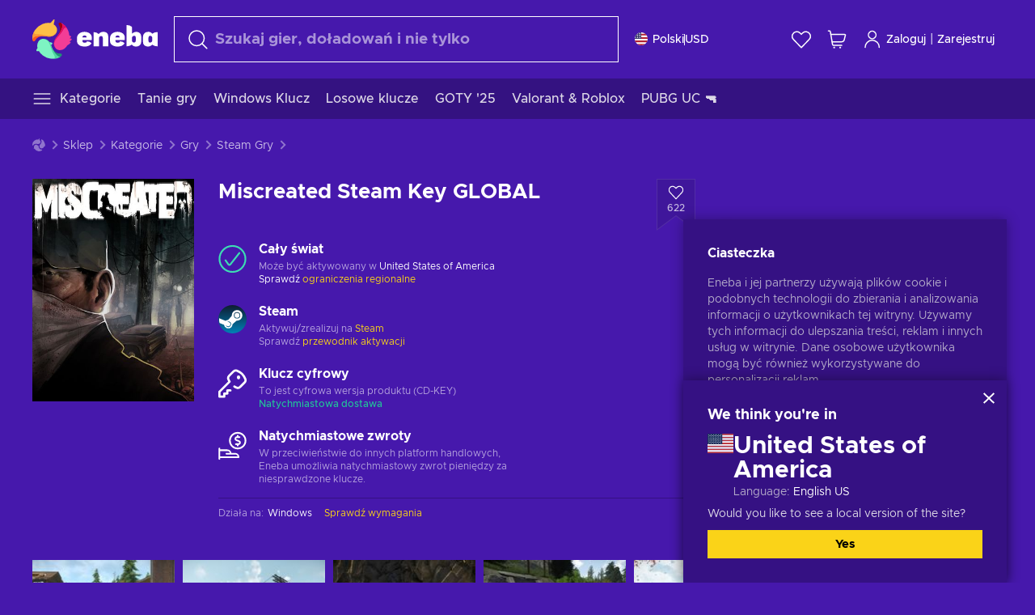

--- FILE ---
content_type: text/html; charset=utf-8
request_url: https://www.eneba.com/pl/steam-miscreated-steam-key-global
body_size: 81734
content:
<!doctype html><html lang="pl" dir="ltr"><head><meta charset="utf-8"><link rel="preconnect" href="https://static.eneba.games" crossorigin><link rel="preconnect" href="https://static.eneba.games"><link rel="dns-prefetch" href="https://static.eneba.games"><link rel="preconnect" href="https://products.eneba.games"><link rel="dns-prefetch" href="https://products.eneba.games"><link rel="dns-prefetch" href="https://slider.eneba.games"><link rel="dns-prefetch" href="https://www.google-analytics.com"><meta name="google" content="notranslate"><meta name="viewport" content="width=device-width,initial-scale=1"><meta name="mobile-web-app-capable" content="yes"><meta name="google" content="notranslate"/><meta name="verify-paysera" content="abd02ea22772c55bec6eccf85e74b33e"><meta name="application-name" content="Eneba"><link rel="icon" href="https://static.eneba.games/favicon.ico"/><link rel="search" type="application/opensearchdescription+xml" href="https://static.eneba.games/xml/opensearch.xml" title="Eneba"><title data-rh="true">Buy Miscreated Steam CD Key for Cheaper Price! Visit!</title><meta data-rh="true" name="description" content="Visit Eneba Game Store and buy Miscreated! It’s an awesome post-apocalyptic game that will put you against numerous challenges in a multiplayer environment!"/><meta data-rh="true" name="robots" content="index, follow, noarchive"/><meta data-rh="true" property="og:url" content="https://www.eneba.com/pl/steam-miscreated-steam-key-global"/><meta data-rh="true" property="og:type" content="website"/><meta data-rh="true" property="og:title" content="Buy Miscreated Steam CD Key for Cheaper Price! Visit!"/><meta data-rh="true" property="og:image" content="https://imgproxy.eneba.games/DTftzu7O8t5qTzVIKN3rGlg_asmQYNGr9pVxu2aIYvY/rs:fit:350/ar:1/czM6Ly9wcm9kdWN0/cy5lbmViYS5nYW1l/cy9wcm9kdWN0cy9N/aXNjcmVhdGVkLmpw/Zw"/><meta data-rh="true" property="og:description" content="Visit Eneba Game Store and buy Miscreated! It’s an awesome post-apocalyptic game that will put you against numerous challenges in a multiplayer environment!"/><meta data-rh="true" property="og:site_name" content="ENEBA"/><meta data-rh="true" name="twitter:card" content="summary"/><meta data-rh="true" name="twitter:url" content="https://www.eneba.com/pl/steam-miscreated-steam-key-global"/><meta data-rh="true" name="twitter:title" content="Buy Miscreated Steam CD Key for Cheaper Price! Visit!"/><meta data-rh="true" name="twitter:description" content="Visit Eneba Game Store and buy Miscreated! It’s an awesome post-apocalyptic game that will put you against numerous challenges in a multiplayer environment!"/><meta data-rh="true" name="twitter:image" content="https://imgproxy.eneba.games/DTftzu7O8t5qTzVIKN3rGlg_asmQYNGr9pVxu2aIYvY/rs:fit:350/ar:1/czM6Ly9wcm9kdWN0/cy5lbmViYS5nYW1l/cy9wcm9kdWN0cy9N/aXNjcmVhdGVkLmpw/Zw"/><link data-rh="true" rel="canonical" href="https://www.eneba.com/pl/steam-miscreated-steam-key-global"/><script data-rh="true" >if (typeof window.__REACT_DEVTOOLS_GLOBAL_HOOK__ === 'object'){__REACT_DEVTOOLS_GLOBAL_HOOK__.inject = function() {};}</script><script data-rh="true" >
              window.dataLayer = window.dataLayer || [];
              function gtag() {
                dataLayer.push(arguments);
              }
              gtag('js', new Date());

              gtag('config', 'G-DLP0VZCBXJ', {
                'send_page_view': false,
              });
              gtag('config', 'AW-776435804', {
                'send_page_view': false,
                'allow_enhanced_conversions':true
              });
          </script><link rel="preload" as="font" type="font/woff2" href="https://static.eneba.games/fonts/Metropolis-Regular.woff2" crossorigin="anonymous"><link rel="preload" as="font" type="font/woff2" href="https://static.eneba.games/fonts/Metropolis-Medium.woff2" crossorigin="anonymous"><link rel="preload" as="font" type="font/woff2" href="https://static.eneba.games/fonts/Metropolis-Bold.woff2" crossorigin="anonymous"><meta name="apple-mobile-web-app-title" content="ENEBA" /><meta name="apple-mobile-web-app-capable" content="yes" /><meta name="apple-mobile-web-app-status-bar-style" content="default" /><meta name="theme-color" content="#4618AC" /><link rel="apple-touch-icon" sizes="180x180" href="https://static.eneba.games/icon_180x180.672f6c42cbee6bd46d0eba6650cd7653.png" /><link rel="apple-touch-icon" sizes="167x167" href="https://static.eneba.games/icon_167x167.4362240d0b73b91cb3551521ff928b0d.png" /><link rel="apple-touch-icon" sizes="152x152" href="https://static.eneba.games/icon_152x152.a0001af37c8ce8886d1ef539a4fa08e2.png" /><link rel="apple-touch-icon" sizes="120x120" href="https://static.eneba.games/icon_120x120.c83a3ffe7453fa546c106db7ccf53a7a.png" /><link rel="manifest" href="https://static.eneba.games/manifest.f2f1353c25e30ef77915c16ceab3a558.json" /><meta name="sentry-trace" content="f7b31e0dde0ed502b843c32335d5c0a7-3e0f003a5e3461e7-0" /><meta name="baggage" content="sentry-environment=production,sentry-release=eneba%3Awww%401.3442.0,sentry-public_key=458d6cf95f4e4bcfb9242f27f2b7371a,sentry-trace_id=f7b31e0dde0ed502b843c32335d5c0a7,sentry-sampled=false,sentry-sample_rand=0.8141835173447729,sentry-sample_rate=0.05" /><link data-chunk="main" rel="stylesheet" href="https://static.eneba.games/vendors.1d27957cd668257f4539e91b4247ef.65caf43a103bad3a6ca5.css"><link data-chunk="main" rel="stylesheet" href="https://static.eneba.games/main.e3e67da32daab28e75c6.css"><link data-chunk="containers-ProductEntryPage" rel="stylesheet" href="https://static.eneba.games/1074.449293a3f88be80622ba.css"><link rel="preload" href="https://static.eneba.games/runtime~main.d2ffcab72c138267f1d7.bundle.js" as="script"><link rel="preload" href="https://static.eneba.games/vendors.0bdc9e734f251b6f249814307e9d0e.2a322708e3e1c539ca31.bundle.js" as="script"><link rel="preload" href="https://static.eneba.games/vendors.adc9e534782c7eafbcefa07a9fe969.59636e16bad25dfef614.bundle.js" as="script"><link rel="preload" href="https://static.eneba.games/vendors.895677c156297fd2b8e8821d646937.459c6843404e112e1ee2.bundle.js" as="script"><link rel="preload" href="https://static.eneba.games/vendors.ac8653e0f0e6b79c5b13044f90f5eb.306ec4ad92d99ed672a6.bundle.js" as="script"><link rel="preload" href="https://static.eneba.games/vendors.68b1bc5ffe45a88ae0aebfe27e1a17.d7f700195e9ddeeba043.bundle.js" as="script"><link rel="preload" href="https://static.eneba.games/vendors.e33ca0a509558caab68b42f328abe9.32b3a4b9bbe9dc2bc540.bundle.js" as="script"><link rel="preload" href="https://static.eneba.games/vendors.cb93912359c344966d5b2467a36dfb.577344e831f45630dd75.bundle.js" as="script"><link rel="preload" href="https://static.eneba.games/vendors.05ded5b05988b42e1bf56761ef1e73.a070d809515d4b058cae.bundle.js" as="script"><link rel="preload" href="https://static.eneba.games/vendors.f94add6f263dea1bc00b25d05e7a43.db2c699b9c8ad9c38f23.bundle.js" as="script"><link rel="preload" href="https://static.eneba.games/vendors.f2f69ffd70a45ebcfa39734af5bd5d.2f163db0fffe263e1760.bundle.js" as="script"><link rel="preload" href="https://static.eneba.games/vendors.d2b5a21e9136f91d98aa6211d6b5d8.75ea049d812d7a7bf384.bundle.js" as="script"><link rel="preload" href="https://static.eneba.games/vendors.bf9d2d1bec39bc3b4be8f4b2ae179a.074d053d5e466906f929.bundle.js" as="script"><link rel="preload" href="https://static.eneba.games/vendors.dbdfcbd9f324d9079ccda315565965.304471c2c0f9404a0468.bundle.js" as="script"><link rel="preload" href="https://static.eneba.games/vendors.31507eaa823ba1dba9f15f651c52fc.8d22d81150f99f1edc61.bundle.js" as="script"><link rel="preload" href="https://static.eneba.games/vendors.b59db18d2bc55505974de931dd02ee.8c6122cc9e81ffee00fc.bundle.js" as="script"><link rel="preload" href="https://static.eneba.games/vendors.8d2cd68d525cb01552dd1b3dc69273.cef68327dd3ce074a73b.bundle.js" as="script"><link rel="preload" href="https://static.eneba.games/vendors.e5c66962b418cb204ef3e39524268b.be6661298aaeb1173e69.bundle.js" as="script"><link rel="preload" href="https://static.eneba.games/vendors.a34975a29095eff9f85d9c5a10ca6f.ef9b22647ebac945283c.bundle.js" as="script"><link rel="preload" href="https://static.eneba.games/vendors.c796ba7dc58b8a4aaa8e92e7c408b1.9f47752e8caec617e389.bundle.js" as="script"><link rel="preload" href="https://static.eneba.games/vendors.b1ffc3347330ecdef618b11683b9f7.afd42e0faf62346b694d.bundle.js" as="script"><link rel="preload" href="https://static.eneba.games/vendors.695c8b1c015451e31464f208ef923b.8dad3803eaa436b34775.bundle.js" as="script"><link rel="preload" href="https://static.eneba.games/vendors.7b281a509020eb304bfca88c7e8e91.8df6bd7c964e53747a56.bundle.js" as="script"><link rel="preload" href="https://static.eneba.games/vendors.5b7610f189762d8d30c11a7570b1e7.be8262c5ef68d199b5e0.bundle.js" as="script"><link rel="preload" href="https://static.eneba.games/vendors.877fc37669cb9960b62ee3b97e9e47.536ec2b9d884d2e635b4.bundle.js" as="script"><link rel="preload" href="https://static.eneba.games/vendors.3ba2081c7b6cab11a57d43475a0e8d.77b497b212ebffe5d187.bundle.js" as="script"><link rel="preload" href="https://static.eneba.games/vendors.60f18575141e05d86735f0a397c1ee.de723e4b078f4f20c5f6.bundle.js" as="script"><link rel="preload" href="https://static.eneba.games/vendors.0659f7678f20e64daeac62989e42ce.ff232feb44bdc47c9bc2.bundle.js" as="script"><link rel="preload" href="https://static.eneba.games/vendors.1d27957cd668257f4539e91b4247ef.86b053ae1ece5eb03e95.bundle.js" as="script"><link rel="preload" href="https://static.eneba.games/vendors.6a5293351615f6bccd21d8e3b9c6d2.745f118ba5015d107b6a.bundle.js" as="script"><link rel="preload" href="https://static.eneba.games/vendors.44e8c6f89effbf564d6c517894785e.ef0222eab1f13047e5aa.bundle.js" as="script"><link rel="preload" href="https://static.eneba.games/vendors.ae9cc15991766766a21bfcf789c2fb.5fbeefe7e887e4323fea.bundle.js" as="script"><link rel="preload" href="https://static.eneba.games/vendors.2b01e8355ea84f5544dcf57b981a53.d3e2d68dd499e5f77b7f.bundle.js" as="script"><link rel="preload" href="https://static.eneba.games/vendors.167177d0d07cb441dac047926068f6.e1d5a9fb41a88a21803c.bundle.js" as="script"><link rel="preload" href="https://static.eneba.games/vendors.c94f9df6f3f7bc69e76a374ce4cd3e.d4d201633792fc495c88.bundle.js" as="script"><link rel="preload" href="https://static.eneba.games/vendors.dd2cbd42488ba250cce0a396ba6e25.891b9a771f343c66c613.bundle.js" as="script"><link rel="preload" href="https://static.eneba.games/vendors.851bba9f6483ea3bad7c858cf1a14d.9c6d82dc0076a7d5645f.bundle.js" as="script"><link rel="preload" href="https://static.eneba.games/vendors.f72cc4528dfb3dc64303a005b18ace.e9cf212198b76597f3f9.bundle.js" as="script"><link rel="preload" href="https://static.eneba.games/vendors.86c0a389eedd6ad1a0b88b4b0a057e.5522cf8e19d58ba533cf.bundle.js" as="script"><link rel="preload" href="https://static.eneba.games/vendors.d10156b4ca7555d6a072f0322874a5.51c179791511f129b450.bundle.js" as="script"><link rel="preload" href="https://static.eneba.games/vendors.edb29670c9b602fa063a4af5474e30.9cc7ecdf37b4c07da717.bundle.js" as="script"><link rel="preload" href="https://static.eneba.games/vendors.b140b5471558f75042af64877517cf.decf3fb7cf97a5faf4f2.bundle.js" as="script"><link rel="preload" href="https://static.eneba.games/vendors.ebb0f7a865631839241b1eb4041730.ef408b50c0b40d2fe5d1.bundle.js" as="script"><link rel="preload" href="https://static.eneba.games/vendors.854c847329bd13e1b24f71799e2ecd.2699d00a4d431e50cc08.bundle.js" as="script"><link rel="preload" href="https://static.eneba.games/vendors.d3e52473e8766b50872fdda7837462.ab03e7f6cd622af219bb.bundle.js" as="script"><link rel="preload" href="https://static.eneba.games/vendors.eb1ea2b55eb985f370e91770c7ba81.d957d6cc11103d5da21f.bundle.js" as="script"><link rel="preload" href="https://static.eneba.games/vendors.13151f94df9edba6cb5544d32ce87a.12a1e5e0d526418350f0.bundle.js" as="script"><link rel="preload" href="https://static.eneba.games/vendors.d4b24cb8c4a0a500cff4d94b6f78a1.83e699f26a7d763baab6.bundle.js" as="script"><link rel="preload" href="https://static.eneba.games/vendors.5b8d055e33663e8b1c4434d679b4b9.d352a8039d0593131acd.bundle.js" as="script"><link rel="preload" href="https://static.eneba.games/vendors.6fbeba8356101efa150fd8b8cf5ab5.89fe3e1c70a9b4fa3ff8.bundle.js" as="script"><link rel="preload" href="https://static.eneba.games/vendors.e04ff7c0e862ef625a9ca3a07707b4.ae1b43db0f5ec72cbf8d.bundle.js" as="script"><link rel="preload" href="https://static.eneba.games/vendors.b0520527274c6ad33b2f3e745149a8.71e2ead6bbbe659e5b79.bundle.js" as="script"><link rel="preload" href="https://static.eneba.games/vendors.6c0f615c2c676aaf66277de0c20f89.d315dd991b14d5f61152.bundle.js" as="script"><link rel="preload" href="https://static.eneba.games/vendors.ddc7ac163e35d2338dc0238c9c5110.38611164a1e2fd8a7a0e.bundle.js" as="script"><link rel="preload" href="https://static.eneba.games/vendors.60867c243b1ff62c878f45feb90f15.ad6c8214cd6457588b27.bundle.js" as="script"><link rel="preload" href="https://static.eneba.games/vendors.a832e7264e554fc5538e9c630edd73.050564bdefce5281225e.bundle.js" as="script"><link rel="preload" href="https://static.eneba.games/vendors.c08f69fe204dcabed60b446ccbd6c1.226edfaa537d021f8e2a.bundle.js" as="script"><link rel="preload" href="https://static.eneba.games/vendors.eeff6503137ed22fea865f0a1a4d79.8ebf8e7a18bcc0517681.bundle.js" as="script"><link rel="preload" href="https://static.eneba.games/vendors.1efad098ea1530cd7aafade0f7b632.c24129ed09dced6e1b3a.bundle.js" as="script"><link rel="preload" href="https://static.eneba.games/vendors.0094a4d11808667f055f5ce7078f94.27396d24104bbd8ca28e.bundle.js" as="script"><link rel="preload" href="https://static.eneba.games/vendors.0f1f42b162a1e9ff64e2cfb7989afe.57898e87743fd732a563.bundle.js" as="script"><link rel="preload" href="https://static.eneba.games/vendors.d549b0b24b8897813b4fe2ea29f3fb.9705a1f4da8a820d2e71.bundle.js" as="script"><link rel="preload" href="https://static.eneba.games/main.fa1f41cb9a81deb66b3a.bundle.js" as="script"><link rel="preload" href="https://static.eneba.games/vendors.a9dc3589b2341327b8894ecb3a09d3.fb4f2b2365a4822c6bbc.part.js" as="script"><link rel="preload" href="https://static.eneba.games/vendors.264554650f2a89241674fe11bbe112.f5babfdcdd57638f24df.part.js" as="script"><link rel="preload" href="https://static.eneba.games/vendors.0c549cea492168e11a876f383125d8.70725b5ae70159b51e0a.part.js" as="script"><link rel="preload" href="https://static.eneba.games/vendors.aa83d1b3231718024c4ed3c721e555.0e96116c1f3818149353.part.js" as="script"><link rel="preload" href="https://static.eneba.games/vendors.a3b4283cbe203b85279cd25f57bd93.1dd061590fbc511ddba7.part.js" as="script"><link rel="preload" href="https://static.eneba.games/vendors.531b1c2ae49271b483bff4d441409e.364c228b07aca0aa5bc2.part.js" as="script"><link rel="preload" href="https://static.eneba.games/vendors.3998a9d845a7bdf6ac1cd9d170172a.7508bf4e7c9065d6dc19.part.js" as="script"><link rel="preload" href="https://static.eneba.games/vendors.d38711ed819408c502ec172e3759a0.84e6b6bed3ac234f03a3.part.js" as="script"><link rel="preload" href="https://static.eneba.games/vendors.5f7800a60e7fb1d88a380641788fdd.88f1015f41655456140a.part.js" as="script"><link rel="preload" href="https://static.eneba.games/vendors.371d5dd110d616df23ccb2506e9c95.50706aceaa4946d75127.part.js" as="script"><link rel="preload" href="https://static.eneba.games/vendors.22cf6538c320de9affb8d1cd64a1d1.e5968c3a3e37b6681c6a.part.js" as="script"><link rel="preload" href="https://static.eneba.games/vendors.ed78a2cd6c7a0fa126cd756147bb03.db13ee351ad9ae4f8e31.part.js" as="script"><link rel="preload" href="https://static.eneba.games/containers-ProductEntryPage.bc89e54edccb11f685c2.part.js" as="script"></head><body><noscript class="noJs"><img width="33" src="https://static.eneba.games/jsEnable.svg" alt="Js disabled"/><div>If you’re seeing this message, that means <strong>JavaScript has been disabled on your browser</strong>. Please enable JS to make this app work.</div></noscript><div id="app"><header class="h2DMqW"><div class="VZWwFk"><a class="jfM2eM" title="Eneba" aria-label="Eneba" href="/pl/"><img src="https://static.eneba.games/branding/v2/logoFull.svg" alt="Eneba logo" decoding="async"/></a><form class="TbbCET" action="/pl/store/all"><div class="Rlxi49"><svg width="24" height="24" viewBox="0 0 24 24" fill="none" xmlns="http://www.w3.org/2000/svg" class="guWAyx" style="max-width:24px;min-width:24px;height:auto"><g clip-path="url(#svg-a569c57c2371d97aff5702b1d52a7c91__a)"><path d="M17 17L22.7499 22.75" stroke="currentColor" stroke-width="1.5" stroke-linecap="round" stroke-linejoin="round"></path><path d="M1 10.25C1 12.7033 1.97455 15.056 3.70926 16.7907C5.44397 18.5254 7.79675 19.5 10.25 19.5C12.7033 19.5 15.056 18.5254 16.7907 16.7907C18.5254 15.056 19.5 12.7033 19.5 10.25C19.5 7.79675 18.5254 5.44397 16.7907 3.70926C15.056 1.97455 12.7033 1 10.25 1C7.79675 1 5.44397 1.97455 3.70926 3.70926C1.97455 5.44397 1 7.79675 1 10.25Z" stroke="currentColor" stroke-width="1.5" stroke-linecap="round" stroke-linejoin="round"></path></g><defs><clipPath id="svg-a569c57c2371d97aff5702b1d52a7c91__a"><rect width="24" height="24" fill="white"></rect></clipPath></defs></svg><div class="STlYg7"><input type="search" name="text" aria-label="Szukaj" placeholder="Szukaj gier, doładowań i nie tylko" autoComplete="off" class="s0H2qC" autoCorrect="off" value=""/><button type="button" class="LmQc_n UcppOh" aria-label="Wyczyść tekst wyszukiwania" title="Wyczyść tekst wyszukiwania" aria-hidden="true"><svg xmlns="http://www.w3.org/2000/svg" width="14" height="14" viewBox="0 0 14 14" class="" style="max-width:16px;min-width:16px;height:auto"><path fill="currentColor" fill-rule="evenodd" d="M14 1.67L12.59.31 7 5.69 1.41.31 0 1.67l5.59 5.37L0 12.42l1.41 1.36L7 8.4l5.59 5.38L14 12.42 8.41 7.04z"></path></svg></button></div><div class="Knzg75"><button type="button" aria-label="Zamknij" class="vtctpJ"><svg xmlns="http://www.w3.org/2000/svg" width="14" height="14" viewBox="0 0 14 14" class="" style="max-width:16px;min-width:16px;height:auto"><path fill="currentColor" fill-rule="evenodd" d="M14 1.67L12.59.31 7 5.69 1.41.31 0 1.67l5.59 5.37L0 12.42l1.41 1.36L7 8.4l5.59 5.38L14 12.42 8.41 7.04z"></path></svg></button></div></div></form><div class="CjrngX"><button class="IrsXHn P9RW96 w6wAha" title="Ustawienia" aria-label="Ustawienia" type="button"><span><span class="W_jtsk"><img src="https://static.eneba.games/flags/lang/v2/united_states.svg" alt="united_states" height="16" width="16"/></span></span><span><span class="CWVp7R"><span>Polski</span><span class="E2fm8y"></span><span class="hpg3x5">USD</span></span></span></button></div><div class="AD7rWk"><a class="Cm8Xkx" aria-label="Lista życzeń" title="Lista życzeń" href="/pl/favorites/wishlist"><svg viewBox="0 0 24 24" height="24" width="24" xmlns="http://www.w3.org/2000/svg" stroke-width="1.5" class="" style="max-width:24px;min-width:24px;height:auto"><path d="M12,21.844l-9.588-10A5.672,5.672,0,0,1,1.349,5.293h0a5.673,5.673,0,0,1,9.085-1.474L12,5.384l1.566-1.565a5.673,5.673,0,0,1,9.085,1.474h0a5.673,5.673,0,0,1-1.062,6.548Z" fill="none" stroke="currentColor" stroke-linecap="round" stroke-linejoin="round"></path></svg></a></div><div class="Ycu3Cv"><div class="FPzK0g"><button type="button" class="HWYfxM" aria-label="Mój koszyk" title="Mój koszyk"><svg width="16" height="16" viewBox="0 0 16 16" fill="none" xmlns="http://www.w3.org/2000/svg" class="" style="max-width:24px;min-width:24px;height:auto"><path d="M12 12.7499H5.386C5.1498 12.75 4.9212 12.6664 4.74067 12.5139C4.5602 12.3615 4.43953 12.1502 4.4 11.9173L2.642 1.58395C2.60233 1.35119 2.4816 1.13996 2.30113 0.987686C2.12067 0.835406 1.89213 0.7519 1.656 0.751953H1" stroke="currentColor" stroke-linecap="round" stroke-linejoin="round"></path><path d="M10.75 14.75C10.8881 14.75 11 14.6381 11 14.5C11 14.3619 10.8881 14.25 10.75 14.25" stroke="currentColor"></path><path d="M10.75 14.75C10.6119 14.75 10.5 14.6381 10.5 14.5C10.5 14.3619 10.6119 14.25 10.75 14.25" stroke="currentColor"></path><path d="M5.75 14.75C5.88807 14.75 6 14.6381 6 14.5C6 14.3619 5.88807 14.25 5.75 14.25" stroke="currentColor"></path><path d="M5.75 14.75C5.61193 14.75 5.5 14.6381 5.5 14.5C5.5 14.3619 5.61193 14.25 5.75 14.25" stroke="currentColor"></path><path d="M4.03141 9.75007H12.0787C12.5247 9.75001 12.9578 9.60094 13.3093 9.32647C13.6608 9.05207 13.9105 8.66801 14.0187 8.23541L14.9854 4.36873C15.0038 4.29499 15.0052 4.21802 14.9895 4.14366C14.9737 4.0693 14.9412 3.99952 14.8944 3.93961C14.8476 3.87971 14.7878 3.83126 14.7194 3.79795C14.6511 3.76465 14.5761 3.74736 14.5001 3.7474H3.01075" stroke="currentColor" stroke-linecap="round" stroke-linejoin="round"></path></svg></button></div></div><div class="CnCqo4"><div class="IdNVkT"><div class="LK3Lbs"><button type="button" class="SswY4b" aria-label="Zaloguj"><svg xmlns="http://www.w3.org/2000/svg" fill="none" viewBox="0 0 24 25" class="akLLQR" style="max-width:24px;min-width:24px;height:auto"><path fill="currentColor" fill-rule="evenodd" d="M11.667 1.75a5.417 5.417 0 1 0 0 10.834 5.417 5.417 0 0 0 0-10.834Zm-2.77 2.647a3.917 3.917 0 1 1 5.54 5.54 3.917 3.917 0 0 1-5.54-5.54ZM6.07 16.902A7.917 7.917 0 0 1 19.583 22.5a.75.75 0 0 0 1.5 0 9.417 9.417 0 1 0-18.833 0 .75.75 0 0 0 1.5 0c0-2.1.834-4.113 2.319-5.598Z" clip-rule="evenodd"></path></svg></button><button type="button" class="WCOJA9 i6JfOD"></button><div class="pbTbh2 i6JfOD dZDP_j OA_icT"><div class="VR8IOr"><div class="q53Fz_"><a href="https://my.eneba.com/pl/login?ref=%2Fpl%2Fsteam-miscreated-steam-key-global" class="IE00Tb" rel="noopener nofollow">Zaloguj</a><a href="https://my.eneba.com/pl/registration?ref=%2Fpl%2Fsteam-miscreated-steam-key-global" class="DZjdut" rel="noopener nofollow">Zarejestruj</a></div><button class="si6gif W2PhV9" aria-label="Zamknij" type="button"><span><span><svg xmlns="http://www.w3.org/2000/svg" width="14" height="14" viewBox="0 0 14 14" class="" style="max-width:14px;min-width:14px;height:auto"><path fill="currentColor" fill-rule="evenodd" d="M14 1.67L12.59.31 7 5.69 1.41.31 0 1.67l5.59 5.37L0 12.42l1.41 1.36L7 8.4l5.59 5.38L14 12.42 8.41 7.04z"></path></svg></span></span></button></div><ul class="H4JCDf"></ul></div></div><a href="https://my.eneba.com/pl/login?ref=%2Fpl%2Fsteam-miscreated-steam-key-global" class="M4h6iN" rel="noopener nofollow"><svg xmlns="http://www.w3.org/2000/svg" fill="none" viewBox="0 0 24 25" class="" style="max-width:24px;min-width:24px;height:auto"><path fill="currentColor" fill-rule="evenodd" d="M11.667 1.75a5.417 5.417 0 1 0 0 10.834 5.417 5.417 0 0 0 0-10.834Zm-2.77 2.647a3.917 3.917 0 1 1 5.54 5.54 3.917 3.917 0 0 1-5.54-5.54ZM6.07 16.902A7.917 7.917 0 0 1 19.583 22.5a.75.75 0 0 0 1.5 0 9.417 9.417 0 1 0-18.833 0 .75.75 0 0 0 1.5 0c0-2.1.834-4.113 2.319-5.598Z" clip-rule="evenodd"></path></svg>Zaloguj</a><span class="QVYEXB"> | </span><a href="https://my.eneba.com/pl/registration?ref=%2Fpl%2Fsteam-miscreated-steam-key-global" class="M4h6iN" rel="noopener nofollow">Zarejestruj</a></div></div></div><button type="button" class="cYd4I9" aria-label="Menu"><span class="EYZpnJ"></span></button><div class="BEd3lu"><nav class="JjgYZ4"><ul class="osK4dT d3kAJw P8rtGW l0hbuc"><li class="MPoNoS d3kAJw wntHyQ"><a class="CXBJWf d3kAJw wntHyQ fmzLYJ" href="/pl/store/all"><svg viewBox="0 0 24 24" height="24" width="24" xmlns="http://www.w3.org/2000/svg" stroke-width="1.5" class="KcSglD" style="max-width:24px;min-width:24px;height:auto"><path d="M2.25 18.003L21.75 18.003" fill="none" stroke="currentColor" stroke-linecap="round" stroke-linejoin="round"></path><path d="M2.25 12.003L21.75 12.003" fill="none" stroke="currentColor" stroke-linecap="round" stroke-linejoin="round"></path><path d="M2.25 6.003L21.75 6.003" fill="none" stroke="currentColor" stroke-linecap="round" stroke-linejoin="round"></path></svg><span>Kategorie</span></a></li><li class="MPoNoS d3kAJw"><a class="CXBJWf d3kAJw fmzLYJ" href="/pl/promo/cheap-games?itm_source=eneba&amp;itm_medium=navigation&amp;itm_campaign=cheap_games"><span>Tanie gry</span></a></li><li class="MPoNoS d3kAJw"><a class="CXBJWf d3kAJw fmzLYJ" href="/pl/store/windows-keys?itm_source=eneba&amp;itm_medium=navigation&amp;itm_campaign=windows"><span>Windows Klucz</span></a></li><li class="MPoNoS d3kAJw"><a class="CXBJWf d3kAJw fmzLYJ" href="/pl/promo/random-steam-keys?itm_source=eneba&amp;itm_medium=navigation&amp;itm_campaign=Random_key_box"><span>Losowe klucze</span></a></li><li class="MPoNoS d3kAJw"><a class="CXBJWf d3kAJw fmzLYJ" href="/pl/promo/game-awards-2025?itm_source=eneba&amp;itm_medium=navigation&amp;itm_campaign=game_awards_25"><span>GOTY &#x27;25</span></a></li><li class="MPoNoS d3kAJw"><a class="CXBJWf d3kAJw fmzLYJ" href="/pl/promo/valorant-roblox-deals?itm_source=eneba&amp;itm_medium=navigation&amp;itm_campaign=valorant_and_roblox"><span>Valorant &amp; Roblox</span></a></li><li class="MPoNoS d3kAJw"><a class="CXBJWf d3kAJw fmzLYJ" href="/pl/top-up-pubg-mobile-uc-global?itm_source=eneba&amp;itm_medium=navigation&amp;itm_campaign=pubg_uc"><span>PUBG UC 🔫</span></a></li></ul></nav></div></header><main class="YGeqb0 ECidMT"><div class="dMZWSu"><div class="xrzbGC"><div class="YJkwuG"><ul class="G2NugX lhwX_J" itemscope="" itemType="https://schema.org/BreadcrumbList"><li><a class="EEByYe" title="Eneba" href="/pl/"><svg xmlns="http://www.w3.org/2000/svg" viewBox="0 0 69 69" class="" style="max-width:16px;min-width:16px;height:auto"><path fill="#fdbf45" d="M42.8 14.1c-1.2-2.4-3-4.4-5.3-5.7.1-.2.2-.3.3-.5.5-.5.6-1.2.4-1.8-.1-.5 0-1 .3-1.3.3-.4.4-.9.3-1.4-.1-.3 0-.6.1-.9.3-.7.7-1.8-.1-2.3-.9-.5-2.2.7-2.7 1.7-.2.3-.4.6-.8.7-.7.3-1.2.8-1.4 1.5-.1.4-.4.8-.9 1-.6.2-1 .7-1.3 1.2-4.8-.7-9.6-.1-14 1.8-5.1 2.1-9.5 5.5-12.8 9.8C1.6 22.8-.2 28.7 0 34.7c0 4 3.5 5.1 5.3 1.6 2.9-5.9 10.3-8.2 18.7-6.9.5.1.9.1 1.4.2 3 .6 6.2.6 9.2-.3 2.4-.7 4.5-2 6.2-3.8 1.5-1.6 2.5-3.5 2.9-5.6.3-1.9 0-4-.9-5.8z"></path><path fill="#f33d96" d="M66.1 33.2c3.7-2.8 3.2-4.5-.5-4.8-.3-3.2-1-6.3-2.3-9.3-2.4-5.5-6.6-10-11.9-12.8-3.4-2-6.2.5-4 3.8 3.4 5.1 2.2 12.1-2.4 18.3-.6.8-1.2 1.6-1.9 2.3-2.1 2.3-3.6 5.1-4.4 8.1-.6 2.4-.6 4.9.2 7.2.6 2.1 1.8 3.9 3.4 5.3 1.5 1.3 3.5 2.1 5.5 2.2 4.5.2 8.9-1.7 11.9-5.2.8-.9 1.5-1.8 2.1-2.8.2-.3.4-.5.7-.7 6.4-3.8 7.1-5.9 3.1-6.3 5.5-3.4 5.4-5.2.5-5.3z"></path><path fill="#7ef4c3" d="M49 59.5c-6.5.4-12.1-4.6-15.2-12.4-.2-.5-.4-1.1-.6-1.6L33 45c2.2-1.6 2.9-2.9 2.2-3.8-.6-.8-2.2-1.2-5-1.4a14.39 14.39 0 00-8.3-5.7c-2.1-.5-4.3-.4-6.3.4-1.9.7-3.6 1.9-4.7 3.6-2.3 3.4-2.9 7.7-1.8 11.6-1.6 2.2-2.3 3.8-2.1 4.7.2 1.1 1.7 1.3 4.4.6a29.29 29.29 0 0021.7 13.7c6 .6 12-.8 17.1-4h-.1.1c3.5-1.8 2.7-5.5-1.2-5.2z"></path></svg></a></li><li itemProp="itemListElement" itemscope="" itemType="https://schema.org/ListItem"><a href="/pl/store/all">Sklep</a><meta itemscope="" itemType="https://schema.org/WebPage" itemProp="item" itemID="/pl/store/all" content="Sklep"/><meta itemProp="name" content="Sklep"/><meta itemProp="position" content="1"/></li><li itemProp="itemListElement" itemscope="" itemType="https://schema.org/ListItem"><a href="/pl/store/all">Kategorie</a><meta itemscope="" itemType="https://schema.org/WebPage" itemProp="item" itemID="/pl/store/all" content="Kategorie"/><meta itemProp="name" content="Kategorie"/><meta itemProp="position" content="2"/></li><li itemProp="itemListElement" itemscope="" itemType="https://schema.org/ListItem"><a href="/pl/store/games">Gry</a><meta itemscope="" itemType="https://schema.org/WebPage" itemProp="item" itemID="/pl/store/games" content="Gry"/><meta itemProp="name" content="Gry"/><meta itemProp="position" content="3"/></li><li itemProp="itemListElement" itemscope="" itemType="https://schema.org/ListItem"><a href="/pl/store/steam-games">Steam Gry</a><meta itemscope="" itemType="https://schema.org/WebPage" itemProp="item" itemID="/pl/store/steam-games" content="Steam Gry"/><meta itemProp="name" content="Steam Gry"/><meta itemProp="position" content="4"/></li><li itemProp="itemListElement" itemscope="" itemType="https://schema.org/ListItem">Miscreated Steam Key GLOBAL<meta itemProp="name" content="Miscreated Steam Key GLOBAL"/><meta itemProp="position" content="5"/></li></ul></div><div class="O8Oi6F"><div class="vOtMzl"><div class="NmLtpe"><picture><source media="(max-width: 930px)" srcSet="https://imgproxy.eneba.games/1TubUW2XYxdlr0xIU1ZqgK2JR8JKof_0lfxSkx14fHI/rs:fit:95/ar:1/czM6Ly9wcm9kdWN0/cy5lbmViYS5nYW1l/cy9wcm9kdWN0cy9N/aXNjcmVhdGVkLmpw/Zw 1x, https://imgproxy.eneba.games/4na5TJG9lxmFFoNm-elAWtsiMHcwq9gZR9byL-bGv1c/rs:fit:190/ar:1/czM6Ly9wcm9kdWN0/cy5lbmViYS5nYW1l/cy9wcm9kdWN0cy9N/aXNjcmVhdGVkLmpw/Zw 2x"/><source media="(min-width: 931px)" srcSet="https://imgproxy.eneba.games/DTftzu7O8t5qTzVIKN3rGlg_asmQYNGr9pVxu2aIYvY/rs:fit:350/ar:1/czM6Ly9wcm9kdWN0/cy5lbmViYS5nYW1l/cy9wcm9kdWN0cy9N/aXNjcmVhdGVkLmpw/Zw 1x, https://imgproxy.eneba.games/AUbF1oYfAKqHy2pgLCMFLTidH3Nk4n7ehEZ598nnRO0/rs:fit:700/ar:1/czM6Ly9wcm9kdWN0/cy5lbmViYS5nYW1l/cy9wcm9kdWN0cy9N/aXNjcmVhdGVkLmpw/Zw 2x"/><img src="https://imgproxy.eneba.games/DTftzu7O8t5qTzVIKN3rGlg_asmQYNGr9pVxu2aIYvY/rs:fit:350/ar:1/czM6Ly9wcm9kdWN0/cy5lbmViYS5nYW1l/cy9wcm9kdWN0cy9N/aXNjcmVhdGVkLmpw/Zw" draggable="false" decoding="async" srcSet="https://imgproxy.eneba.games/DTftzu7O8t5qTzVIKN3rGlg_asmQYNGr9pVxu2aIYvY/rs:fit:350/ar:1/czM6Ly9wcm9kdWN0/cy5lbmViYS5nYW1l/cy9wcm9kdWN0cy9N/aXNjcmVhdGVkLmpw/Zw 1x, https://imgproxy.eneba.games/AUbF1oYfAKqHy2pgLCMFLTidH3Nk4n7ehEZ598nnRO0/rs:fit:700/ar:1/czM6Ly9wcm9kdWN0/cy5lbmViYS5nYW1l/cy9wcm9kdWN0cy9N/aXNjcmVhdGVkLmpw/Zw 2x" alt="Miscreated Steam Key GLOBAL" class="sOc4ri"/></picture></div><div class="bTeeEr"><div class="WYO9Uq"><div><div class="iS82Wi"><span><h1 class="C68dpx">Miscreated Steam Key GLOBAL</h1></span></div></div><div class="dPzCej"><span class="KNCVaE"><button class="jTNWAp EB155Z" disabled="" aria-label="Dodaj do listy życzeń - Miscreated Steam Key GLOBAL" type="button"><span><span class="YEyK6U"><svg xmlns="http://www.w3.org/2000/svg" fill="none" viewBox="0 0 48 64" width="4.8em"><mask id="b420f7127dd971eda66fe536093197e2__a" fill="currentColor"><path fill-rule="evenodd" d="M48 0H0v64l24-17.87L48 64V0Z" clip-rule="evenodd"></path></mask><path fill="currentColor" fill-rule="evenodd" d="M48 0H0v64l24-17.87L48 64V0Z" clip-rule="evenodd" class="P14KYS"></path><path fill="currentColor" d="M0 0v-1h-1v1h1Zm48 0h1v-1h-1v1ZM0 64h-1v2l1.6-1.2L0 64Zm24-17.87.6-.8-.6-.44-.6.44.6.8ZM48 64l-.6.8L49 66v-2h-1ZM0 1h48v-2H0v2Zm1 63V0h-2v64h2Zm-.4.8 24-17.86-1.2-1.6-24 17.86 1.2 1.6Zm22.8-17.86 24 17.86 1.2-1.6-24-17.87-1.2 1.6ZM47 0v64h2V0h-2Z" mask="url(#b420f7127dd971eda66fe536093197e2__a)" class="xNZEk7"></path></svg><span class="d5vErR"><svg xmlns="http://www.w3.org/2000/svg" width="32" height="32" viewBox="0 0 32 32" class="QZYzul" style="max-width:2.4em;min-width:2.4em;height:auto"><path fill="currentColor" d="M16 32c-4.27 0-8.3-1.66-11.31-4.69A15.96 15.96 0 0 1 2.46 7.48a16.06 16.06 0 0 1 6.38-5.8l1.35 2.69A13.04 13.04 0 0 0 3 16c0 7.17 5.83 13 13 13a13.01 13.01 0 0 0 5.81-24.63l1.35-2.68A16.05 16.05 0 0 1 32 16c0 4.27-1.66 8.3-4.69 11.31S20.27 32 16 32z"></path></svg></span></span></span></button></span></div></div></div><div class="nGgCiK"></div><div class="GgpGuW"><div class="inMrwE"><div class="dw8h15 trustpilot-widget" data-locale="pl" data-template-id="5419b732fbfb950b10de65e5" data-businessunit-id="5bb45f34e5793500017408eb" data-style-height="24px" data-style-width="100%" data-theme="dark" data-review-languages="pl" data-stars="4,5"><a href="https://www.trustpilot.com/review/eneba.com" target="_blank" rel="noreferrer noopener nofollow" aria-label="Trustpilot"></a></div></div></div><div class="nt5C9V"><div class="gvedIS"><div class="bYSjL9" style="min-height:150px"></div><div class="bYSjL9" style="min-height:150px"></div></div></div><div class="WrWz9A"><div class="nrgPka"><ul class="nXeJ04"><li><svg xmlns="http://www.w3.org/2000/svg" fill="none" viewBox="0 0 24 24" class="mj6tQW ZKeeyB" style="max-width:35px;min-width:35px;height:auto"><path fill="currentColor" fill-rule="evenodd" d="M12 .25a11.75 11.75 0 1 0 0 23.5 11.75 11.75 0 0 0 0-23.5Zm-7.25 4.5a10.25 10.25 0 1 1 14.5 14.5 10.25 10.25 0 0 1-14.5-14.5Zm13.7 2.66a.75.75 0 0 0-1.17-.93l-7.67 9.7v.01a.28.28 0 0 1-.46-.01v-.02l-2.4-3.4a.75.75 0 0 0-1.23.87l2.4 3.4a1.78 1.78 0 0 0 2.87.08l7.67-9.7Z" clip-rule="evenodd"></path></svg><div><strong class="cEhl9f">Cały świat</strong><span class="Xf_hVy">Może być aktywowany w <span>Stany Zjednoczone Ameryki</span></span><div class="Xf_hVy"><span class="bUVMYP">Sprawdź <button type="button" class="link"> ograniczenia regionalne </button></span></div></div></li><li><a class="mj6tQW" aria-label="Wczytaj więcej - Steam" href="/pl/store?drms[]=steam"><img src="https://products.eneba.games/drms/v1/steam.svg" width="35px" alt="Steam"/></a><div><strong class="cEhl9f">Steam</strong><span class="Xf_hVy">Aktywuj/zrealizuj na <a href="https://store.steampowered.com/login" class="link" rel="noreferrer noopener nofollow" target="_blank">Steam</a><br/>Sprawdź <a href="/pl/support/article/steam-game-key-activation"> przewodnik aktywacji </a></span></div></li><li><svg xmlns="http://www.w3.org/2000/svg" width="42" height="41.99" viewBox="0 0 42 41.99" class="mj6tQW" style="max-width:35px;min-width:35px;height:auto"><ellipse cx="2.46" cy="2.95" rx="2.46" ry="2.95" fill="currentColor" transform="translate(27.52 8.85)"></ellipse><path d="M41.55 13.6a23.93 23.93 0 00-5.16-8.1A23.38 23.38 0 0028.33.42a6.6 6.6 0 00-7 1.49L14.9 8.33a6.57 6.57 0 00-1.37 7.28c.34.76.7 1.5 1.1 2.22L.48 31.97A1.64 1.64 0 000 33.13v7.22A1.64 1.64 0 001.64 42h7.22a1.64 1.64 0 001.64-1.64V37.4h2.95a1.64 1.64 0 001.64-1.65V32.8h2.96a1.64 1.64 0 100-3.28h-4.6a1.64 1.64 0 00-1.64 1.64v2.95H8.86a1.64 1.64 0 00-1.64 1.65v2.95H3.28v-4.9l14.55-14.55a1.64 1.64 0 00.24-2.01 26.55 26.55 0 01-1.55-2.98 3.27 3.27 0 01.69-3.62l6.44-6.4a3.31 3.31 0 013.5-.75 20.09 20.09 0 016.92 4.32 20.64 20.64 0 014.42 6.99 3.26 3.26 0 01-.73 3.5l-6.52 6.49a3.3 3.3 0 01-3.61.7 21.3 21.3 0 01-2.96-1.51 1.64 1.64 0 00-1.71 2.8 24.59 24.59 0 003.4 1.74 6.58 6.58 0 007.2-1.4l6.51-6.5a6.54 6.54 0 001.48-7.02z" fill="currentColor"></path></svg><div><strong class="cEhl9f">Klucz cyfrowy</strong><span class="Xf_hVy">To jest cyfrowa wersja produktu (CD-KEY)</span><span class="Xf_hVy H7kSLu">Natychmiastowa dostawa</span></div></li><li><svg fill="none" xmlns="http://www.w3.org/2000/svg" viewBox="0 0 26 26" class="mj6tQW" style="max-width:35px;min-width:35px;height:auto"><path d="M1 15.399v9.6M1 23.399h17.599a3.2 3.2 0 0 0-3.2-3.2h-4a3.2 3.2 0 0 0-3.2-3.2H1M7.4 20.198h4M19.508 4.978h-2.315a1.483 1.483 0 0 0-1.525 1.44 1.44 1.44 0 0 0 .96 1.334l2.346.896a1.44 1.44 0 0 1 .96 1.333 1.483 1.483 0 0 1-1.525 1.44h-2.314M17.8 4.979V3.667M17.8 12.733V11.42" stroke="currentColor" stroke-width="1.5" stroke-linecap="round" stroke-linejoin="round"></path><path d="M10.6 8.2a7.2 7.2 0 1 0 14.4 0 7.2 7.2 0 0 0-14.4 0Z" stroke="currentColor" stroke-width="1.5" stroke-linecap="round" stroke-linejoin="round"></path></svg><div><strong><span class="cEhl9f">Natychmiastowe zwroty</span></strong><span class="Xf_hVy PvQayo">W przeciwieństwie do innych platform handlowych, Eneba umożliwia natychmiastowy zwrot pieniędzy za niesprawdzone klucze.</span></div></li></ul><div class="onFZLe bqzI9h"><div class="Xf_hVy">Działa na<!-- -->:</div><ul class="oBo9oN"><li>Windows</li></ul><button class="link" type="button"><span>Sprawdź wymagania</span></button></div></div></div><div class="HQ5XDh"><div class="EOzDhe"><div class="kDqEgY"><div class="GW2G8j"><button type="button" class="uGtWK4"><img alt="Miscreated Steam Key GLOBAL" src="https://imgproxy.eneba.games/1LB_RbzmzTI-_tPeHn7KUyVsofQzi2tWPrR-blzGsJI/rs:fit:175/ar:1/czM6Ly9wcm9kdWN0/cy5lbmViYS5nYW1l/cy9wcm9kdWN0cy9u/dWl4cml0dWVlb2Y1/Z3pqYmo2ZS5qcGc" srcSet="https://imgproxy.eneba.games/1LB_RbzmzTI-_tPeHn7KUyVsofQzi2tWPrR-blzGsJI/rs:fit:175/ar:1/czM6Ly9wcm9kdWN0/cy5lbmViYS5nYW1l/cy9wcm9kdWN0cy9u/dWl4cml0dWVlb2Y1/Z3pqYmo2ZS5qcGc 1x, https://imgproxy.eneba.games/M6G-8cl8tdlHtDLIz3Q7qz21qdiNDu4AAmAfog7Vmzo/rs:fit:350/ar:1/czM6Ly9wcm9kdWN0/cy5lbmViYS5nYW1l/cy9wcm9kdWN0cy9u/dWl4cml0dWVlb2Y1/Z3pqYmo2ZS5qcGc 2x" decoding="async"/></button></div></div><div class="kDqEgY"><div class="GW2G8j"><button type="button" class="uGtWK4"><img alt="Miscreated Steam Key GLOBAL" src="https://imgproxy.eneba.games/udYejXS_k_sA512HqC_IegDrEPERyAsiyQEAv-9mc80/rs:fit:175/ar:1/czM6Ly9wcm9kdWN0/cy5lbmViYS5nYW1l/cy9wcm9kdWN0cy9y/NzFuYTV3dHpjaW1v/YXFjeDdlcy5qcGc" srcSet="https://imgproxy.eneba.games/udYejXS_k_sA512HqC_IegDrEPERyAsiyQEAv-9mc80/rs:fit:175/ar:1/czM6Ly9wcm9kdWN0/cy5lbmViYS5nYW1l/cy9wcm9kdWN0cy9y/NzFuYTV3dHpjaW1v/YXFjeDdlcy5qcGc 1x, https://imgproxy.eneba.games/Q7Kin9SHBmrTP-KEiyvmsV5yvS264ZfG6nWCsWDijqM/rs:fit:350/ar:1/czM6Ly9wcm9kdWN0/cy5lbmViYS5nYW1l/cy9wcm9kdWN0cy9y/NzFuYTV3dHpjaW1v/YXFjeDdlcy5qcGc 2x" decoding="async"/></button></div></div><div class="kDqEgY"><div class="GW2G8j"><button type="button" class="uGtWK4"><img alt="Buy Miscreated Steam Key GLOBAL" src="https://imgproxy.eneba.games/tDfx9cq-E91PWpBJZdmwoasY4NM91_FycBeisRwVFf4/rs:fit:175/ar:1/czM6Ly9wcm9kdWN0/cy5lbmViYS5nYW1l/cy9wcm9kdWN0cy90/c2RpazVjeWNzMnpm/dnNyaWV5dC5qcGc" srcSet="https://imgproxy.eneba.games/tDfx9cq-E91PWpBJZdmwoasY4NM91_FycBeisRwVFf4/rs:fit:175/ar:1/czM6Ly9wcm9kdWN0/cy5lbmViYS5nYW1l/cy9wcm9kdWN0cy90/c2RpazVjeWNzMnpm/dnNyaWV5dC5qcGc 1x, https://imgproxy.eneba.games/SSKx4iBlrKaDoRtND3pKRSzDF-oMpLoJ7FXPs7dsU_8/rs:fit:350/ar:1/czM6Ly9wcm9kdWN0/cy5lbmViYS5nYW1l/cy9wcm9kdWN0cy90/c2RpazVjeWNzMnpm/dnNyaWV5dC5qcGc 2x" decoding="async"/></button></div></div><div class="kDqEgY"><div class="GW2G8j"><button type="button" class="uGtWK4"><img alt="Miscreated Steam Key GLOBAL for sale" src="https://imgproxy.eneba.games/G2tIJ3auBjoYhDca0J27Ud5SqKiyUxVuGBGk6SRnz38/rs:fit:175/ar:1/czM6Ly9wcm9kdWN0/cy5lbmViYS5nYW1l/cy9wcm9kdWN0cy9m/d2RnaXd0dW5xanZ4/amV5cmp0bi5qcGc" srcSet="https://imgproxy.eneba.games/G2tIJ3auBjoYhDca0J27Ud5SqKiyUxVuGBGk6SRnz38/rs:fit:175/ar:1/czM6Ly9wcm9kdWN0/cy5lbmViYS5nYW1l/cy9wcm9kdWN0cy9m/d2RnaXd0dW5xanZ4/amV5cmp0bi5qcGc 1x, https://imgproxy.eneba.games/E0jPMRd3T36qFR5Ieel5LD6Y7_F3EvMpID0CNGBmE4M/rs:fit:350/ar:1/czM6Ly9wcm9kdWN0/cy5lbmViYS5nYW1l/cy9wcm9kdWN0cy9m/d2RnaXd0dW5xanZ4/amV5cmp0bi5qcGc 2x" decoding="async"/></button></div></div><div class="kDqEgY"><div class="GW2G8j"><button type="button" class="uGtWK4"><img alt="Get Miscreated Steam Key GLOBAL" src="https://imgproxy.eneba.games/y9cQ_2H0uLDa5iVQswm8Qo_kv6pmggWalOYXnXGkxHU/rs:fit:175/ar:1/czM6Ly9wcm9kdWN0/cy5lbmViYS5nYW1l/cy9wcm9kdWN0cy94/bjIzd2xnYXZ4eGU1/c2Jvem9nZi5qcGc" srcSet="https://imgproxy.eneba.games/y9cQ_2H0uLDa5iVQswm8Qo_kv6pmggWalOYXnXGkxHU/rs:fit:175/ar:1/czM6Ly9wcm9kdWN0/cy5lbmViYS5nYW1l/cy9wcm9kdWN0cy94/bjIzd2xnYXZ4eGU1/c2Jvem9nZi5qcGc 1x, https://imgproxy.eneba.games/MWzt6Y8wYNxSepJD3FPnTFOL-RtaylnnGdq2NeLyX6I/rs:fit:350/ar:1/czM6Ly9wcm9kdWN0/cy5lbmViYS5nYW1l/cy9wcm9kdWN0cy94/bjIzd2xnYXZ4eGU1/c2Jvem9nZi5qcGc 2x" decoding="async"/></button></div></div></div></div><div class="cMe9D4"><div class="kOPtpR"><div class="pGQucB"><h2 class="ETTVui">Polecane oferty<!-- --> <span class="LWVoqN FMySA1"><svg xmlns="http://www.w3.org/2000/svg" fill="none" viewBox="0 0 14 14" class="" style="max-width:16px;min-width:16px;height:auto"><path fill="currentColor" fill-rule="evenodd" d="M5.69 6.13c0-.25.2-.44.43-.44h.44a.88.88 0 0 1 .88.87v2.19a.44.44 0 0 0 .43.44h.44a.44.44 0 0 1 0 .87h-.44a1.31 1.31 0 0 1-1.3-1.31V6.56h-.45a.44.44 0 0 1-.43-.43ZM6.42 3.61a.66.66 0 1 1 .73 1.1.66.66 0 0 1-.73-1.1Zm.44.75a.22.22 0 1 0-.16-.4.22.22 0 0 0 .16.4Z" clip-rule="evenodd"></path><path fill="currentColor" fill-rule="evenodd" d="M2.05 2.05a7 7 0 1 1 9.9 9.9 7 7 0 0 1-9.9-9.9ZM7 .88a6.13 6.13 0 1 0 0 12.25A6.13 6.13 0 0 0 7 .87Z" clip-rule="evenodd"></path></svg></span></h2><ul class="oc72Nf"><li><div class="bYSjL9 K_wbyK" style="min-height:100px"></div></li><li><div class="bYSjL9 K_wbyK" style="min-height:100px"></div></li></ul></div><div><div class="uWJG0x"><h2 class="PC3asb">Inne oferty<!-- --> <span class="Mztmqm"><span class="LWVoqN FMySA1"><svg xmlns="http://www.w3.org/2000/svg" fill="none" viewBox="0 0 14 14" class="" style="max-width:16px;min-width:16px;height:auto"><path fill="currentColor" fill-rule="evenodd" d="M5.69 6.13c0-.25.2-.44.43-.44h.44a.88.88 0 0 1 .88.87v2.19a.44.44 0 0 0 .43.44h.44a.44.44 0 0 1 0 .87h-.44a1.31 1.31 0 0 1-1.3-1.31V6.56h-.45a.44.44 0 0 1-.43-.43ZM6.42 3.61a.66.66 0 1 1 .73 1.1.66.66 0 0 1-.73-1.1Zm.44.75a.22.22 0 1 0-.16-.4.22.22 0 0 0 .16.4Z" clip-rule="evenodd"></path><path fill="currentColor" fill-rule="evenodd" d="M2.05 2.05a7 7 0 1 1 9.9 9.9 7 7 0 0 1-9.9-9.9ZM7 .88a6.13 6.13 0 1 0 0 12.25A6.13 6.13 0 0 0 7 .87Z" clip-rule="evenodd"></path></svg></span></span></h2></div><div class="_7z2Gr"><div class="bYSjL9" style="min-height:100px"></div><div class="bYSjL9" style="min-height:100px"></div><div class="bYSjL9" style="min-height:100px"></div></div><ul class="_7z2Gr"></ul></div></div><div class="P2C9cx"><h2 class="PC3asb">Gracze oglądali również</h2><div class="aCRQ6S j7y5H2"><div class="ytGX12"><div class="bYSjL9 K_wbyK" style="min-height:440px"></div></div><div class="ytGX12"><div class="bYSjL9 K_wbyK" style="min-height:440px"></div></div><div class="ytGX12"><div class="bYSjL9 K_wbyK" style="min-height:440px"></div></div><div class="ytGX12"><div class="bYSjL9 K_wbyK" style="min-height:440px"></div></div><div class="ytGX12"><div class="bYSjL9 K_wbyK" style="min-height:440px"></div></div></div><button class="GpmBT1 B2WEei w6wAha" disabled="" type="button"><svg xmlns="http://www.w3.org/2000/svg" width="32" height="32" viewBox="0 0 32 32" class="oLpNOI QZYzul" style="width:20px;height:20px"><path fill="currentColor" d="M16 32c-4.27 0-8.3-1.66-11.31-4.69A15.96 15.96 0 0 1 2.46 7.48a16.06 16.06 0 0 1 6.38-5.8l1.35 2.69A13.04 13.04 0 0 0 3 16c0 7.17 5.83 13 13 13a13.01 13.01 0 0 0 5.81-24.63l1.35-2.68A16.05 16.05 0 0 1 32 16c0 4.27-1.66 8.3-4.69 11.31S20.27 32 16 32z"></path></svg><span>Wczytaj więcej</span></button></div><h3>Opinie</h3><div class="bYSjL9" style="min-height:80px"></div><div class="bYSjL9" style="min-height:80px"></div><div class="bYSjL9" style="min-height:80px"></div><div class="bYSjL9" style="min-height:80px"></div><div class="bYSjL9" style="min-height:80px"></div><span><!--sse--></span><div class="tsX3rc"><h2 class="n8xqzk">Opis produktu</h2></div><div class="tUU_Ty"><ul class="aoHRvN"><li class="Akwlh_"><a class="BGWKEB oTVPp8" href="/pl/store/action-games?itm_campaign=action-games&amp;itm_medium=genre&amp;itm_source=eneba">Gry akcji</a></li><li class="Akwlh_"><a class="BGWKEB oTVPp8" href="/pl/store/multiplayer-games?itm_campaign=multiplayer-games&amp;itm_medium=genre&amp;itm_source=eneba">Multiplayer</a></li><li class="Akwlh_"><a class="BGWKEB oTVPp8" href="/pl/store/third-person-games?itm_campaign=third-person-games&amp;itm_medium=genre&amp;itm_source=eneba">Perspektywa trzeciej osoby</a></li><li class="Akwlh_"><a class="BGWKEB oTVPp8" href="/pl/store/first-person-games?itm_campaign=first-person-games&amp;itm_medium=genre&amp;itm_source=eneba">Perspektywa pierwszej osoby</a></li><li class="Akwlh_"><a class="BGWKEB oTVPp8" href="/pl/store/indie-games?itm_campaign=indie-games&amp;itm_medium=genre&amp;itm_source=eneba">Indie</a></li><li class="Akwlh_"><a class="BGWKEB oTVPp8" href="/pl/store/mmo-games?itm_campaign=mmo-games&amp;itm_medium=genre&amp;itm_source=eneba">MMO</a></li><li class="Akwlh_"><a class="BGWKEB oTVPp8" href="/pl/store/fps-games?itm_campaign=fps-games&amp;itm_medium=genre&amp;itm_source=eneba">Strzelanki FPS/TPS</a></li><li class="Akwlh_"><a class="BGWKEB oTVPp8" href="/pl/store/adventure-games?itm_campaign=adventure-games&amp;itm_medium=genre&amp;itm_source=eneba">Przygodówki</a></li><li class="Akwlh_"><a class="BGWKEB oTVPp8" href="/pl/store/rpg-games?itm_campaign=rpg-games&amp;itm_medium=genre&amp;itm_source=eneba">RPG</a></li></ul></div><div class="Wz6WhX L6cSBv"><h3>Miscreated key</h3><div class="EjuMez"></div><div class="tq3wly"><p><span>Set in a post-apocalyptic future, Miscreated key offers a multiplayer online survival game which will pit you against other players, mutants, and Mother Nature. In 2089, the world is down to 100 million people after a nuclear war destroyed the last vestiges of civilization.There are mutants, the result of a vaccine meant to protect people from radiation sickness. It&#x27;s a dark world but you have to survive in it just the same.</span></p>
<p><span>The Miscreated Key on Steam is the hallmark of action titles, ready to take players on a unique gaming experience! Brought to you by the famous !Lim studio and developed by a professional team from Entrada Interactive LLC, the title exceeds expectations and provides one-of-a-kind entertainment for the fans of action games. It’s no secret that the key to enjoying gaming is finding the right game that appeals to your preferences and engages you in the virtual world, so hesitate no more, buy Miscreated Steam Key at a cheaper price, and dive into gameplay that challenges and inspires!</span></p>
<h2><span>Action genre</span></h2>
<p><span>Miscreated Steam Key delivers an action game with a unique experience filled with continuous episodes of combat. While playing, you can learn and advance various fighting techniques. You’ll face defeat when an unexpected threat appears and you’ll experience victory when you hit that target. Stay focused, prepare, train, and never let yourself relax in this game. The whole experience will be so electrifying it will let you forget about all the stress of the outside world.</span></p>
<h2><span>Features</span></h2>
<p><span>Not sure what to expect from Miscreated Key? Take a look at all these features this title includes:</span></p>
<ul>
<li><span>• </span><strong>3D graphics</strong><span> – The world consists of three-dimensional models that can be rotated and viewed from all angles;</span></li>
<li><span>• </span><strong>Adventure</strong><span> – You have to explore, interact with characters, solve puzzles, and uncover all the mysteries;</span></li>
<li><span>• </span><strong>Horror</strong><span> – This title includes decrepit environments full of physical manifestations of fear;</span></li>
<li><span>• </span><strong>Indie</strong><span> – The locations, characters, soundtrack, and story were created by a smaller, independent developer team;</span></li>
<li><span>•</span><strong> Survival </strong><span>– You have to use resources wisely and utilize various strategies to stay alive as long as possible;</span></li>
<li><span>• Cheap Miscreated price.</span></li>
</ul></div><button class="link nCDNJx" type="button">Czytaj dalej</button></div><div class="tUKIKR"><h2 class="PC3asb">Wymagania systemowe</h2><div class="ES0pMh"><div class="ZPGj85"><div class="P6qk_m"><button type="button" disabled="" class="hVddgK IxWE6H" aria-label="Pokaż poprzednie zakładki"><svg xmlns="http://www.w3.org/2000/svg" width="9" height="15" viewBox="0 0 9 15" class="" style="max-width:6px;min-width:6px;height:auto"><path fill="currentColor" fill-rule="nonzero" d="M8.35 14.36c.2-.2.2-.51 0-.7L1.76 7.5l6.59-6.17c.2-.19.2-.5 0-.7a.55.55 0 0 0-.75 0L.65 7.14c-.1.1-.15.22-.15.35 0 .13.05.26.15.35l6.95 6.5c.2.21.54.21.75.02z"></path></svg></button><div class="cDcTgv"><div class="vlCavz"><button type="button" class="CYUsFp AO4zkM">WINDOWS</button></div><div class="KbsDMg VzJNIA"></div><div class="KbsDMg rdKfW9"></div></div><button type="button" disabled="" class="hVddgK TE4c8m" aria-label="Pokaż więcej zakładek"><svg xmlns="http://www.w3.org/2000/svg" width="9" height="15" viewBox="0 0 9 15" class="" style="max-width:6px;min-width:6px;height:auto"><path fill="currentColor" fill-rule="nonzero" d="M.65.64c-.2.2-.2.51 0 .7L7.24 7.5.65 13.66c-.2.19-.2.5 0 .7.21.19.55.19.75 0l6.95-6.5c.1-.1.15-.22.15-.35a.49.49 0 0 0-.15-.35L1.4.66A.54.54 0 0 0 .65.64z"></path></svg></button></div></div><h3 class="OkhhTy">Minimalne wymagania systemowe</h3><ul class="ZvBQmQ"><li><div class="URplpg">Wymagania systemowe</div><div class="r1iAKt">Windows 7</div></li><li><div class="URplpg">Procesor</div><div class="r1iAKt">2.4 Ghz Intel Core 2 Duo / AMD Phenom X2</div></li><li><div class="URplpg">Pamięć</div><div class="r1iAKt">4 GB RAM</div></li><li><div class="URplpg">Grafika</div><div class="r1iAKt">NVidia Gece 460GTX / AMD Radeon HD5850</div></li><li><div class="URplpg">Miejsce na dysku</div><div class="r1iAKt">20 GB</div></li><li><div class="URplpg">Dodatkowe informacje</div><div class="r1iAKt">Broadband Internet connection</div></li></ul><h3 class="OkhhTy">Zalecane wymagania systemowe</h3><ul class="ZvBQmQ"><li><div class="URplpg">Wymagania systemowe</div><div class="r1iAKt">Windows 7</div></li><li><div class="URplpg">Procesor</div><div class="r1iAKt">Intel i5 2500 / i7 2600 / 2700</div></li><li><div class="URplpg">Pamięć</div><div class="r1iAKt">6 GB RAM</div></li><li><div class="URplpg">Grafika</div><div class="r1iAKt">NVidia Gece GTX 670</div></li><li><div class="URplpg">Miejsce na dysku</div><div class="r1iAKt">30 GB</div></li></ul></div></div><h2 class="PC3asb">Pozostałe szczegóły</h2><div class="eRDpjp"><ul class="ZvBQmQ"><li class="ngUec3"><div class="URplpg">Języki</div><ul class="r1iAKt"><li><span>Angielski</span></li></ul></li><li><div class="URplpg">Data wydania</div><div class="r1iAKt">30 października 2014</div></li><li><div class="URplpg">Wydawca</div><div class="r1iAKt">Alientrap</div></li><li><div class="URplpg">Deweloperzy</div><div class="r1iAKt">Entrada Interactive</div></li><li class="ngUec3"><div class="URplpg">Działa na</div><ul class="r1iAKt"><li><a href="/pl/store?os[]=WINDOWS">Windows</a></li></ul></li></ul></div><span><!--/sse--></span></div></div></div></div></div></main><footer class="xCd0YY"><div class="hxkTkl"><ul><li><img src="https://assets.eneba.games/payments/v1/color/wallet.svg" alt="" loading="lazy" fetchpriority="low"/></li><li><img src="https://assets.eneba.games/payments/v1/color/braintree_paypal_us.svg" alt="" loading="lazy" fetchpriority="low"/></li><li><img src="https://assets.eneba.games/payments/v1/color/adyen_apple_pay_us.svg" alt="" loading="lazy" fetchpriority="low"/></li><li><img src="https://assets.eneba.games/payments/v1/color/adyen_google_pay_us.svg" alt="" loading="lazy" fetchpriority="low"/></li><li><img src="https://assets.eneba.games/payments/v1/color/adyen_amex_us.svg" alt="" loading="lazy" fetchpriority="low"/></li><li><img src="https://assets.eneba.games/payments/v1/color/braintree_venmo_us.svg" alt="" loading="lazy" fetchpriority="low"/></li><li><img src="https://assets.eneba.games/payments/v1/color/adyen_cash_app_us.svg" alt="" loading="lazy" fetchpriority="low"/></li></ul></div><div class="xpGMZc"><div class="Khz2Vx"><ul><li><span class="LygbJr">O Eneba</span></li><li><a class="UxlV7h" href="/pl/about-us">O nas</a></li><li><a class="UxlV7h" href="/pl/contacts">Skontaktuj się z nami</a></li><li><a href="https://jobs.eu.lever.co/eneba" target="_blank" class="UxlV7h" rel="noreferrer noopener nofollow">Kariera</a></li></ul><ul><li><span class="LygbJr">Kup</span></li><li><a class="UxlV7h" href="/pl/support/article/how-to-buy-on-eneba">Jak kupować</a></li><li><a class="UxlV7h" href="/pl/collections">Kolekcje</a></li><li><a class="UxlV7h" href="/pl/enebium">Program lojalnościowy</a></li><li><a class="UxlV7h" href="/pl/promo/eneba-discount">Rabaty</a></li></ul><ul><li><span class="LygbJr">Pomoc</span></li><li><a class="UxlV7h" href="/pl/support">FAQ</a></li><li><a class="UxlV7h" href="/pl/support/activation-guides">Jak aktywować grę</a></li><li><a class="UxlV7h" href="/pl/support">Utwórz zgłoszenie</a></li><li><a class="UxlV7h" href="/pl/support/article/refund-after-product-purchase">Polityka zwrotów</a></li></ul><ul><li><span class="LygbJr">Społeczność</span></li><li><a href="https://www.eneba.com/hub/" target="_blank" class="UxlV7h" rel="noreferrer noopener">Wiadomości ze świata gier</a></li><li><a class="UxlV7h" href="/pl/giveaways">Giveaway&#x27;e</a></li><li><a class="UxlV7h" href="/pl/become-affiliate">Zostań partnerem</a></li><li><a class="UxlV7h" href="/pl/snakzy">Snakzy: Graj i zarabiaj</a></li></ul><span class="tf5lPS"></span><ul><li><span class="LygbJr">Firma</span></li><li><a class="UxlV7h" href="/pl/sell-with-eneba">Sprzedawaj na Eneba</a></li><li><a class="UxlV7h" href="/pl/promo/advertise-with-us">Zareklamuj się u nas</a></li></ul><div class="gvyDFJ W0LAS3"><span class="LygbJr">Obserwuj</span><ul class="k9ONMf"><li class="TdpAwK"><a title="Facebook" href="https://www.facebook.com/enebaglobal/" target="_blank" rel="noreferrer noopener nofollow"><svg xmlns="http://www.w3.org/2000/svg" width="11" height="23" viewBox="0 0 11 23" class="dR76iC" style="width:20px;height:20px"><path fill="#fff" d="M6.87 7.87h3.8l-.26 3.21H6.87v11.15H2.39V11.08H0v-3.2h2.39V5.72c0-.95.03-2.42.77-3.33.78-.96 1.86-1.61 3.7-1.61 3.02 0 4.3.4 4.3.4l-.6 3.28s-1-.26-1.93-.26c-.93 0-1.76.3-1.76 1.17v2.5z"></path></svg></a></li><li class="TdpAwK"><a title="X" href="https://x.com/eneba_games" target="_blank" rel="noreferrer noopener nofollow"><svg width="20" height="21" viewBox="0 0 20 21" fill="currentColor" xmlns="http://www.w3.org/2000/svg" class="dR76iC" style="width:20px;height:20px"><path d="M11.9047 8.47667L19.3513 0H17.5873L11.1187 7.35867L5.956 0H0L7.80867 11.1287L0 20.0167H1.764L8.59067 12.244L11.3173 16.1303L14.044 20.0167H20M2.40067 1.30267H5.11067L17.586 18.778H14.8753" fill="white"></path></svg></a></li><li class="TdpAwK"><a title="Instagram" href="https://www.instagram.com/enebagames/" target="_blank" rel="noreferrer noopener nofollow"><svg xmlns="http://www.w3.org/2000/svg" width="26" height="24" viewBox="0 0 26 24" class="dR76iC" style="width:20px;height:20px"><path fill="#fff" d="M16.83 11.91c0-1.58-1-3-2.51-3.61a4.2 4.2 0 0 0-4.44.84A3.8 3.8 0 0 0 9 13.41a4.08 4.08 0 0 0 3.76 2.42 4 4 0 0 0 4.07-3.92zm-1.63 5.68a6.57 6.57 0 0 1-6.96-1.33 5.97 5.97 0 0 1-1.38-6.7 6.4 6.4 0 0 1 5.9-3.8 6.28 6.28 0 0 1 6.39 6.15 6.15 6.15 0 0 1-3.95 5.68zm7.68-5.68l-.08-5a4.8 4.8 0 0 0-4.84-4.65l-5.2-.08-5.2.08a4.8 4.8 0 0 0-4.84 4.65l-.08 5 .08 5a4.8 4.8 0 0 0 4.84 4.66l5.2.08 5.2-.08a4.8 4.8 0 0 0 4.84-4.66zm2.32 0v.02l-.08 5.02A7.07 7.07 0 0 1 18 23.8l-5.24.07h-.02l-5.22-.07A7.07 7.07 0 0 1 .4 16.95l-.08-5.04v-.01L.4 6.88A7.07 7.07 0 0 1 7.52.03l5.24-.08h.02L18 .03a7.07 7.07 0 0 1 7.12 6.85zm-4.57-6.25c0 .56-.35 1.07-.9 1.28-.53.22-1.15.1-1.56-.3-.41-.4-.54-.99-.31-1.5.22-.52.75-.86 1.33-.86.8 0 1.44.62 1.44 1.38z"></path></svg></a></li><li class="TdpAwK"><a title="Discord" href="https://discord.gg/J8w8R4U3jD" target="_blank" rel="noreferrer noopener nofollow"><svg xmlns="http://www.w3.org/2000/svg" viewBox="0 0 448 512" class="dR76iC" style="width:20px;height:20px"><path fill="#fff" d="M297.22 243.2c0 15.62-11.52 28.42-26.12 28.42-14.33 0-26.1-12.8-26.1-28.42s11.51-28.42 26.1-28.42c14.6 0 26.12 12.8 26.12 28.42zm-119.56-28.42c-14.59 0-26.1 12.8-26.1 28.42s11.77 28.42 26.1 28.42c14.6 0 26.12-12.8 26.12-28.42.25-15.62-11.52-28.42-26.12-28.42zM448 52.74V512c-64.5-57-43.87-38.13-118.78-107.78l13.56 47.36H52.48C23.55 451.58 0 428.03 0 398.85V52.74C0 23.55 23.55 0 52.48 0h343.04C424.45 0 448 23.55 448 52.74zm-72.96 242.68c0-82.43-36.86-149.24-36.86-149.24-36.87-27.65-71.94-26.88-71.94-26.88l-3.58 4.1c43.52 13.3 63.74 32.5 63.74 32.5-60.81-33.33-132.24-33.33-191.23-7.42-9.47 4.35-15.1 7.42-15.1 7.42s21.24-20.22 67.32-33.53l-2.56-3.07s-35.07-.77-71.93 26.88c0 0-36.87 66.81-36.87 149.24 0 0 21.5 37.12 78.08 38.92 0 0 9.47-11.52 17.15-21.25-32.5-9.73-44.8-30.21-44.8-30.21 3.77 2.64 9.98 6.05 10.5 6.4 43.21 24.2 104.59 32.13 159.74 8.96a146.5 146.5 0 0 0 29.44-15.1s-12.8 20.99-46.33 30.46c7.68 9.73 16.9 20.74 16.9 20.74 56.57-1.8 78.33-38.92 78.33-38.92z"></path></svg></a></li></ul><div class="DE6mRx"><a rel="noreferrer noopener nofollow" href="https://www.pcmag.com/articles/eneba-provides-deep-discounts-loyalty-rewards-and-cash" class="x6v7Q5" target="_blank"><span><svg xmlns="http://www.w3.org/2000/svg" viewBox="0 0 214.01 214.01" class="Ae6AKz"><path fill="currentColor" d="M140,181.65c-2.19-1.13-3.87-2.73-5.06-4.8-1.19-2.07-1.78-4.45-1.78-7.13v-13.91c0-2.72.59-5.11,1.78-7.16,1.19-2.05,2.87-3.64,5.06-4.77,2.18-1.13,4.71-1.7,7.59-1.7s5.34.56,7.5,1.67c2.16,1.11,3.84,2.62,5.03,4.54,1.19,1.92,1.78,4.08,1.78,6.5v.46c0,.19-.07.36-.2.49-.13.13-.3.2-.49.2h-5.23c-.19,0-.36-.07-.49-.2-.13-.13-.2-.3-.2-.49v-.29c0-2.07-.7-3.77-2.1-5.12-1.4-1.34-3.27-2.01-5.61-2.01s-4.21.7-5.63,2.1c-1.42,1.4-2.13,3.25-2.13,5.55v14.37c0,2.3.75,4.15,2.24,5.55,1.49,1.4,3.43,2.1,5.81,2.1s4.11-.6,5.43-1.81c1.32-1.21,1.98-2.87,1.98-4.97v-3.56c0-.19-.1-.29-.29-.29h-7.07c-.19,0-.36-.07-.49-.2s-.2-.3-.2-.49v-4.25c0-.19.07-.35.2-.49.13-.13.3-.2.49-.2h13.28c.19,0,.35.07.49.2.13.13.2.3.2.49v7.36c0,4.41-1.29,7.84-3.88,10.29-2.59,2.45-6.06,3.68-10.43,3.68-2.87,0-5.4-.56-7.59-1.7h0Z"></path><path fill="currentColor" d="M119.24,182.31l-1.9-6.15c-.08-.15-.17-.23-.29-.23h-15.18c-.12,0-.21.08-.29.23l-1.9,6.15c-.12.38-.37.57-.75.57h-5.75c-.23,0-.4-.07-.52-.2-.12-.13-.13-.33-.06-.6l12.48-38.86c.11-.38.36-.57.75-.57h7.19c.38,0,.63.19.75.57l12.53,38.86c.04.08.06.17.06.29,0,.35-.21.52-.63.52h-5.75c-.38,0-.63-.19-.75-.58h0ZM103.61,170.7h11.67c.23,0,.31-.12.23-.35l-5.92-19.26c-.04-.15-.1-.23-.17-.23s-.13.08-.17.23l-5.86,19.26c-.04.23.04.35.23.35h0Z"></path><path fill="currentColor" d="M77.79,142.64h5.29c.19,0,.35.07.49.2.13.13.2.3.2.49v38.86c0,.19-.07.36-.2.49-.13.13-.3.2-.49.2h-5.29c-.19,0-.36-.07-.49-.2-.13-.13-.2-.3-.2-.49v-27.42c0-.12-.05-.19-.14-.23-.1-.04-.16,0-.2.11l-7.19,11.04c-.19.31-.46.46-.8.46h-2.64c-.35,0-.61-.15-.8-.46l-7.24-10.98c-.04-.12-.11-.15-.2-.12-.1.04-.14.12-.14.23v27.37c0,.19-.07.36-.2.49-.13.13-.3.2-.49.2h-5.29c-.19,0-.36-.07-.49-.2-.13-.13-.2-.3-.2-.49v-38.86c0-.19.07-.35.2-.49.13-.13.3-.2.49-.2h5.29c.35,0,.61.15.8.46l9.37,14.2c.08.08.15.12.23.12s.13-.04.17-.12l9.37-14.2c.19-.31.46-.46.8-.46h0Z"></path><path fill="currentColor" d="M140.48,89.86h22c.21,0,.38.17.38.38l.03,21.6c0,7.71-2.5,13.53-7.49,17.47-5,3.95-11.4,5.92-19.22,5.92s-13.98-1.81-19.08-5.42c-5.11-3.61-7.67-9.07-7.67-16.39V49.19c0-7.34,2.55-12.81,7.65-16.42,5.1-3.61,11.47-5.42,19.1-5.42s14.23,1.97,19.22,5.9c4.99,3.93,7.49,9.73,7.49,17.39,0,.07-.03,21.91-.03,21.91,0,.21-.17.38-.38.38h-22c-.54,0-.98-.44-.98-.98v-22.52c0-.88-.31-1.64-.93-2.28-.65-.62-1.41-.93-2.28-.93s-1.59.3-2.21.9c-.62.6-.96,1.33-1,2.18l-.03.17v63.68l.03.17c.05.85.38,1.57,1,2.14.62.6,1.36.9,2.21.9s1.64-.31,2.28-.93c.62-.65.93-1.41.93-2.28v-22.31c0-.54.44-.98.98-.98h0Z"></path><path fill="currentColor" d="M81.31,28.74c3.65-.07,7.28.77,10.9,2.53,3.16,1.55,5.65,3.68,7.47,6.4,2.26,3.42,3.43,8.17,3.49,14.26v25.99c-.07,10.13-3.73,16.97-10.97,20.52-3.62,1.78-7.26,2.63-10.9,2.56h-5.67c-.54,0-.98.44-.98.98v31.27c0,.54-.44.98-.98.98h-21.65c-.54,0-.98-.44-.98-.98V29.72c0-.54.44-.98.98-.98h29.27ZM81.34,49.78c0-.78-.33-1.45-.99-2.01-.66-.55-1.41-.83-2.27-.83h-2.31c-.54,0-.98.44-.98.98v32.51c0,.54.44.98.98.98h2.31c.53,0,1.05-.09,1.56-.26.51-.17.92-.47,1.23-.88.31-.42.47-.98.47-1.7v-28.79h0Z"></path></svg></span><span><span class="ECszol">Wybór twórców</span></span></a></div></div><div class=""><div><p class="Pho02y">Pobierz aplikację Eneba</p></div><div class="gG9kIp"><a target="_blank" rel="noreferrer noopener nofollow" href="https://play.google.com/store/apps/details?id=com.eneba.app&amp;utm_source=eneba_web&amp;utm_medium=create_listing&amp;utm_campaign=footer"><img src="https://static.eneba.games/mobile/v1/appAndroidCTA.svg" alt="Google play badge"/></a><a target="_blank" rel="noreferrer noopener nofollow" href="https://apps.apple.com/app/apple-store/id1564406362?pt=122902014&amp;ct=w-sf-footer&amp;mt=8"><img src="https://static.eneba.games/mobile/v1/appAppleCTA.svg" alt="Apple badge"/></a></div></div><div><span class="LygbJr">Zobacz nasze recenzje na</span><div class="C6fuvp trustpilot-widget" data-locale="pl" data-template-id="53aa8807dec7e10d38f59f32" data-businessunit-id="5bb45f34e5793500017408eb" data-style-height="80px" data-style-width="165px" data-theme="dark" data-review-languages="pl" data-stars="4,5"><a href="https://www.trustpilot.com/review/eneba.com" target="_blank" rel="noreferrer noopener nofollow" aria-label="Trustpilot"></a></div></div></div><div class="oqXzx5"><div class="CYs3Uq"><div class="VxcW1C">Otrzymuj spersonalizowane oferty z grami</div><form class="ZyecaY"><input aria-label="Wprowadź swój e-mail" required="" type="email" name="email" placeholder="Wprowadź swój e-mail" autoCorrect="off"/><button class="w6wAha" type="submit"><span>Subskrybuj</span></button></form><p class="pjiWUe">Możesz anulować subskrypcję w dowolnej chwili. Sprawdź <a class="UxlV7h" href="/pl/privacy-policy">Politykę Prywatności</a>, aby zyskać więcej informacji.</p></div><button class="IrsXHn w6wAha" title="Ustawienia" aria-label="Ustawienia" type="button"><span><span class="W_jtsk"><img src="https://static.eneba.games/flags/lang/v2/united_states.svg" alt="united_states" height="16" width="16"/></span></span><span><span class="CWVp7R"><span>Polski</span><span class="E2fm8y"></span><span class="hpg3x5">USD</span></span></span></button></div><p class="TDjv64">Copyright © 2026 Eneba. Wszelkie prawa zastrzeżone.<!-- --> <!-- -->JSC “Helis play”, ul. Gyneju 4-333, Wilno, Republika Litewska<!-- --> <a class="EYZ79u" href="/pl/terms-and-conditions">Regulamin</a>, <a class="EYZ79u" href="/pl/privacy-policy">Informacje o polityce prywatności.</a>, <span class="n_UWuM"><button class="EYZ79u" type="button"><span>Preferencje ciasteczek</span></button><span>.</span></span></p></div></footer></div><script id="__APOLLO_STATE__" type="application/json">{"ROOT_QUERY":{"__typename":"Query","Content_menu({\"context\":{\"country\":\"US\",\"language\":\"pl_PL\",\"region\":\"united_states\"},\"currency\":\"USD\"})":[{"__typename":"Content_MenuItem","title":"Kategorie","style":"BOLD","urlPath":"/store/all","urlQuery":null,"children":[{"__typename":"Content_MenuItem","title":"Wszystkie oferty","style":"NORMAL","urlPath":"/store/all","urlQuery":null,"children":[]},{"__typename":"Content_MenuItem","title":"Gry mobilne","style":"NEW","urlPath":"/top-up-games","urlQuery":null,"children":[{"__typename":"Content_MenuItem","title":"Wszystkie oferty","style":"NORMAL","urlPath":"/top-up-games","urlQuery":null,"children":[]},{"__typename":"Content_MenuItem","title":"PUBG UC","style":"NORMAL","urlPath":"/top-up-pubg-mobile-uc-global","urlQuery":null,"children":[]},{"__typename":"Content_MenuItem","title":"Genshin Impact","style":"NORMAL","urlPath":"/top-up-genshin-impact-genesis-crystals-global","urlQuery":null,"children":[]},{"__typename":"Content_MenuItem","title":"Honkai Star Rail","style":"NORMAL","urlPath":"/top-up-honkai-star-rail-oneiric-shard-global","urlQuery":null,"children":[]},{"__typename":"Content_MenuItem","title":"Free Fire","style":"NORMAL","urlPath":"/top-up-free-fire-diamonds-global","urlQuery":null,"children":[]}]},{"__typename":"Content_MenuItem","title":"Gry","style":"NORMAL","urlPath":"/store/games","urlQuery":null,"children":[{"__typename":"Content_MenuItem","title":"Wszystkie oferty","style":"NORMAL","urlPath":"/store/games","urlQuery":null,"children":[]},{"__typename":"Content_MenuItem","title":"Random Steam Keys","style":"NEW","urlPath":"/store/random-steam-keys","urlQuery":null,"children":[]},{"__typename":"Content_MenuItem","title":"Tanie gry Steam","style":"NORMAL","urlPath":"/collection/cheap-steam-games","urlQuery":null,"children":[]},{"__typename":"Content_MenuItem","title":"Platforma","style":"NORMAL","urlPath":null,"urlQuery":null,"children":[{"__typename":"Content_MenuItem","title":"Steam Gry","style":"NORMAL","urlPath":"/store/steam-games","urlQuery":null},{"__typename":"Content_MenuItem","title":"PSN Gry","style":"NORMAL","urlPath":"/store/psn-games","urlQuery":null},{"__typename":"Content_MenuItem","title":"Gry na Xbox","style":"NORMAL","urlPath":"/store/xbox-games","urlQuery":null},{"__typename":"Content_MenuItem","title":"Nintendo Switch Gry","style":"NORMAL","urlPath":"/store/nintendo-games","urlQuery":null},{"__typename":"Content_MenuItem","title":"Origin Gry","style":"NORMAL","urlPath":"/store/origin-games","urlQuery":null},{"__typename":"Content_MenuItem","title":"Ubisoft Connect Gry","style":"NORMAL","urlPath":"/store/uplay-games","urlQuery":null},{"__typename":"Content_MenuItem","title":"Epic Games Gry","style":"NORMAL","urlPath":"/store/epic-games","urlQuery":null},{"__typename":"Content_MenuItem","title":"GOG Gry","style":"NORMAL","urlPath":"/store/gog-games","urlQuery":null},{"__typename":"Content_MenuItem","title":"Battle.net Gry","style":"NORMAL","urlPath":"/store/battle-net-games","urlQuery":null},{"__typename":"Content_MenuItem","title":"Przedsprzedaż","style":"NORMAL","urlPath":"/store/upcoming-games","urlQuery":null},{"__typename":"Content_MenuItem","title":"DLC","style":"NORMAL","urlPath":"/store/dlcs","urlQuery":null}]},{"__typename":"Content_MenuItem","title":"Popularne gatunki","style":"NORMAL","urlPath":null,"urlQuery":null,"children":[{"__typename":"Content_MenuItem","title":"Singleplayer","style":"NORMAL","urlPath":"/store/single-player-games","urlQuery":null},{"__typename":"Content_MenuItem","title":"Multiplayer","style":"NORMAL","urlPath":"/store/multiplayer-games","urlQuery":null},{"__typename":"Content_MenuItem","title":"Gry akcji","style":"NORMAL","urlPath":"/store/action-games","urlQuery":null},{"__typename":"Content_MenuItem","title":"Perspektywa pierwszej osoby","style":"NORMAL","urlPath":"/store/first-person-games","urlQuery":null},{"__typename":"Content_MenuItem","title":"Perspektywa trzeciej osoby","style":"NORMAL","urlPath":"/store/third-person-games","urlQuery":null},{"__typename":"Content_MenuItem","title":"Symulatory","style":"NORMAL","urlPath":"/store/simulation-games","urlQuery":null},{"__typename":"Content_MenuItem","title":"Sportowe","style":"NORMAL","urlPath":"/store/sport-games","urlQuery":null},{"__typename":"Content_MenuItem","title":"Co-Op","style":"NORMAL","urlPath":"/store/co-op-games","urlQuery":null},{"__typename":"Content_MenuItem","title":"FPS / TPS","style":"NORMAL","urlPath":"/store/fps-games","urlQuery":null},{"__typename":"Content_MenuItem","title":"Przygodówki","style":"NORMAL","urlPath":"/store/adventure-games","urlQuery":null},{"__typename":"Content_MenuItem","title":"Strategie","style":"NORMAL","urlPath":"/store/strategy-games","urlQuery":null},{"__typename":"Content_MenuItem","title":"Wyścigi","style":"NORMAL","urlPath":"/store/racing-games","urlQuery":null}]},{"__typename":"Content_MenuItem","title":"Niszowe gatunki","style":"NORMAL","urlPath":null,"urlQuery":null,"children":[{"__typename":"Content_MenuItem","title":"Niezależne","style":"NORMAL","urlPath":"/store/indie-games","urlQuery":null},{"__typename":"Content_MenuItem","title":"RPG","style":"NORMAL","urlPath":"/store/rpg-games","urlQuery":null},{"__typename":"Content_MenuItem","title":"Widok z lotu ptaka","style":"NORMAL","urlPath":"/store/bird-view-games","urlQuery":null},{"__typename":"Content_MenuItem","title":"Horror","style":"NORMAL","urlPath":"/store/horror-games","urlQuery":null},{"__typename":"Content_MenuItem","title":"Wirtualna rzeczywistość","style":"NORMAL","urlPath":"/store/virtual-reality-games","urlQuery":null},{"__typename":"Content_MenuItem","title":"Platformówki","style":"NORMAL","urlPath":"/store/platform-games","urlQuery":null},{"__typename":"Content_MenuItem","title":"Hack Slash","style":"NORMAL","urlPath":"/store/hack-slash-games","urlQuery":null},{"__typename":"Content_MenuItem","title":"Bijatyki","style":"NORMAL","urlPath":"/store/fighting-games","urlQuery":null},{"__typename":"Content_MenuItem","title":"Łamigłówki","style":"NORMAL","urlPath":"/store/puzzle-games","urlQuery":null},{"__typename":"Content_MenuItem","title":"MMO","style":"NORMAL","urlPath":"/store/mmo-games","urlQuery":null},{"__typename":"Content_MenuItem","title":"Point-Click","style":"NORMAL","urlPath":"/store/point-click-games","urlQuery":null},{"__typename":"Content_MenuItem","title":"Arcade","style":"NORMAL","urlPath":"/store/arcade-games","urlQuery":null}]},{"__typename":"Content_MenuItem","title":"Skórki i zestawy","style":"NORMAL","urlPath":null,"urlQuery":null,"children":[{"__typename":"Content_MenuItem","title":"Pakiety Fortnite","style":"NORMAL","urlPath":"/collection/fortnite-packs-and-bundles","urlQuery":null},{"__typename":"Content_MenuItem","title":"Skórki Fortnite","style":"NORMAL","urlPath":"/store/fortnite-skins","urlQuery":null},{"__typename":"Content_MenuItem","title":"Skiny CoD","style":"NORMAL","urlPath":"/store/call-of-duty-skins-packs-bundles-dlc","urlQuery":null}]},{"__typename":"Content_MenuItem","title":"Przegadaj po cenach","style":"NORMAL","urlPath":null,"urlQuery":null,"children":[{"__typename":"Content_MenuItem","title":"Gry poniżej $1","style":"NORMAL","urlPath":"/store/games-under-1","urlQuery":null},{"__typename":"Content_MenuItem","title":"Gry poniżej $2","style":"NORMAL","urlPath":"/store/games-under-2","urlQuery":null},{"__typename":"Content_MenuItem","title":"Gry poniżej $5","style":"NORMAL","urlPath":"/store/games-under-5","urlQuery":null},{"__typename":"Content_MenuItem","title":"Gry poniżej $10","style":"NORMAL","urlPath":"/store/games-under-10","urlQuery":null},{"__typename":"Content_MenuItem","title":"Gry poniżej $25","style":"NORMAL","urlPath":"/store/games-under-25","urlQuery":null},{"__typename":"Content_MenuItem","title":"Gry poniżej $50","style":"NORMAL","urlPath":"/store/games-under-50","urlQuery":null},{"__typename":"Content_MenuItem","title":"Gry za $50 i więcej","style":"NORMAL","urlPath":"/store/games-over-50","urlQuery":null}]},{"__typename":"Content_MenuItem","title":"Programy","style":"NORMAL","urlPath":"/store/software","urlQuery":null,"children":[{"__typename":"Content_MenuItem","title":"Wszystkie oferty","style":"NORMAL","urlPath":"/store/software","urlQuery":null},{"__typename":"Content_MenuItem","title":"Steam Software","style":"NORMAL","urlPath":"/store/steam-software","urlQuery":null},{"__typename":"Content_MenuItem","title":"Other Software","style":"NORMAL","urlPath":"/store/other-software","urlQuery":null},{"__typename":"Content_MenuItem","title":"Windows 11","style":"NORMAL","urlPath":"/store/windows-11-keys","urlQuery":null},{"__typename":"Content_MenuItem","title":"Windows 10","style":"NORMAL","urlPath":"/store/windows-10-keys","urlQuery":null}]},{"__typename":"Content_MenuItem","title":"Zawsze popularne","style":"NORMAL","urlPath":"/collection/always-popular-games","urlQuery":null,"children":[]},{"__typename":"Content_MenuItem","title":"Battle Royale","style":"NORMAL","urlPath":"/collection/battle-royale-games","urlQuery":null,"children":[]}]},{"__typename":"Content_MenuItem","title":"Karty do gier","style":"NORMAL","urlPath":"/store/gaming-gift-cards","urlQuery":null,"children":[{"__typename":"Content_MenuItem","title":"Wszystkie oferty","style":"NORMAL","urlPath":"/store/gaming-gift-cards","urlQuery":null,"children":[]},{"__typename":"Content_MenuItem","title":"PC Gift Cards","style":"NORMAL","urlPath":null,"urlQuery":null,"children":[{"__typename":"Content_MenuItem","title":"Wszystkie oferty","style":"NORMAL","urlPath":"/store/pc-gift-cards","urlQuery":null},{"__typename":"Content_MenuItem","title":"Steam Karty","style":"NORMAL","urlPath":"/store/steam-gift-cards","urlQuery":null},{"__typename":"Content_MenuItem","title":"Fortnite V-Bucks","style":"NORMAL","urlPath":"/store/fortnite-v-bucks-gift-cards","urlQuery":null},{"__typename":"Content_MenuItem","title":"Roblox Robux","style":"NORMAL","urlPath":"/store/roblox-robux-gift-cards","urlQuery":null},{"__typename":"Content_MenuItem","title":"League of Legends","style":"NORMAL","urlPath":"/store/league-of-legends-gift-cards","urlQuery":null},{"__typename":"Content_MenuItem","title":"Google Play Karty","style":"NORMAL","urlPath":"/store/google-play-gift-cards","urlQuery":null},{"__typename":"Content_MenuItem","title":"Karty Razer Gold","style":"NORMAL","urlPath":"/store/razer-gold-gift-cards","urlQuery":null},{"__typename":"Content_MenuItem","title":"Karty Discord","style":"NORMAL","urlPath":"/store/discord-gift-cards","urlQuery":null},{"__typename":"Content_MenuItem","title":"Twitch Gift Cards","style":"NORMAL","urlPath":"/store/twitch-gift-cards","urlQuery":null},{"__typename":"Content_MenuItem","title":"Blizzard Karty","style":"NORMAL","urlPath":"/store/blizzard-gift-card","urlQuery":null},{"__typename":"Content_MenuItem","title":"Karty Czasu Gry","style":"NORMAL","urlPath":"/store/game-time","urlQuery":null},{"__typename":"Content_MenuItem","title":"Eneba Karty","style":"NORMAL","urlPath":"/store/eneba-gift-cards","urlQuery":null},{"__typename":"Content_MenuItem","title":"EA Play","style":"NORMAL","urlPath":"/store/ea-play","urlQuery":null}]},{"__typename":"Content_MenuItem","title":"Console Gift Cards","style":"NORMAL","urlPath":null,"urlQuery":null,"children":[{"__typename":"Content_MenuItem","title":"PSN Karty","style":"NORMAL","urlPath":"/store/psn-gift-cards","urlQuery":null},{"__typename":"Content_MenuItem","title":"Xbox Live Karty","style":"NORMAL","urlPath":"/store/xbox-gift-cards","urlQuery":null},{"__typename":"Content_MenuItem","title":"Nintendo eShop Karty","style":"NORMAL","urlPath":"/store/nintendo-gift-cards","urlQuery":null}]},{"__typename":"Content_MenuItem","title":"Karty podarunkowe według ceny","style":"NORMAL","urlPath":null,"urlQuery":null,"children":[{"__typename":"Content_MenuItem","title":"Karty podarunkowe poniżej $10","style":"NORMAL","urlPath":"/store/gift-cards-under-10","urlQuery":null},{"__typename":"Content_MenuItem","title":"Karty podarunkowe poniżej $25","style":"NORMAL","urlPath":"/store/gift-cards-under-25","urlQuery":null},{"__typename":"Content_MenuItem","title":"Karty podarunkowe poniżej $50","style":"NORMAL","urlPath":"/store/gift-cards-under-50","urlQuery":null},{"__typename":"Content_MenuItem","title":"Karty podarunkowe za $50 i więcej","style":"NORMAL","urlPath":"/store/gift-cards-over-50","urlQuery":null}]},{"__typename":"Content_MenuItem","title":"Punkty w grach","style":"NORMAL","urlPath":"/store/game-points","urlQuery":null,"children":[{"__typename":"Content_MenuItem","title":"Wszystkie oferty","style":"NORMAL","urlPath":"/store/game-points","urlQuery":null},{"__typename":"Content_MenuItem","title":"Origin doładowania","style":"NORMAL","urlPath":"/store/origin-game-points","urlQuery":null},{"__typename":"Content_MenuItem","title":"Battle.net doładowania","style":"NORMAL","urlPath":"/store/battle-net-game-points","urlQuery":null},{"__typename":"Content_MenuItem","title":"FIFA FUT Points","style":"NORMAL","urlPath":"/store/game-points-fut","urlQuery":null},{"__typename":"Content_MenuItem","title":"FC Points","style":"NORMAL","urlPath":"/store/fc-points","urlQuery":null},{"__typename":"Content_MenuItem","title":"GTA Online Cash","style":"NORMAL","urlPath":"/store/gta-shark-cards","urlQuery":null},{"__typename":"Content_MenuItem","title":"Riot Points","style":"NORMAL","urlPath":"/store/riot-valorant-points","urlQuery":null},{"__typename":"Content_MenuItem","title":"Garena Free Fire Diamonds","style":"NORMAL","urlPath":"/store/garena-free-fire-diamonds","urlQuery":null},{"__typename":"Content_MenuItem","title":"Diamenty Mobile Legends","style":"NORMAL","urlPath":"/store/mobile-legends-diamonds","urlQuery":null},{"__typename":"Content_MenuItem","title":"PUBG UC","style":"NORMAL","urlPath":"/store/pubg-uc","urlQuery":null},{"__typename":"Content_MenuItem","title":"Apex Coins","style":"NORMAL","urlPath":"/store/game-points-apex-coins","urlQuery":null},{"__typename":"Content_MenuItem","title":"NBA VC","style":"NORMAL","urlPath":"/store/nba-vc","urlQuery":null},{"__typename":"Content_MenuItem","title":"Guild Wars 2 Gems","style":"NORMAL","urlPath":"/store/game-points-gems","urlQuery":null},{"__typename":"Content_MenuItem","title":"Punkty CoD","style":"NORMAL","urlPath":"/store/cod-points","urlQuery":null},{"__typename":"Content_MenuItem","title":"Marvel Rivals Lattices","style":"NORMAL","urlPath":"/top-up-marvel-rivals-pc-playstation-xbox-lattices-global","urlQuery":null},{"__typename":"Content_MenuItem","title":"Minecraft Minecoins","style":"NORMAL","urlPath":"/store/minecraft-minecoins","urlQuery":null},{"__typename":"Content_MenuItem","title":"World of Warcraft 60-days time card","style":"NORMAL","urlPath":"/store/wow-subscriptions","urlQuery":null}]}]},{"__typename":"Content_MenuItem","title":"eKarty","style":"NORMAL","urlPath":"/store/e-gift-cards","urlQuery":null,"children":[{"__typename":"Content_MenuItem","title":"Wszystkie oferty","style":"NORMAL","urlPath":"/store/e-gift-cards","urlQuery":null,"children":[]},{"__typename":"Content_MenuItem","title":"Popular eGift Cards","style":"NORMAL","urlPath":null,"urlQuery":null,"children":[{"__typename":"Content_MenuItem","title":"Wszystkie oferty","style":"NORMAL","urlPath":"/store/always-popular-gift-cards","urlQuery":null},{"__typename":"Content_MenuItem","title":"Apple / iTunes","style":"NORMAL","urlPath":"/store/apple-gift-cards","urlQuery":null},{"__typename":"Content_MenuItem","title":"Razer Gold","style":"NORMAL","urlPath":"/store/razer-gold-gift-cards","urlQuery":null},{"__typename":"Content_MenuItem","title":"Amazon","style":"NORMAL","urlPath":"/store/amazon-gift-cards","urlQuery":null},{"__typename":"Content_MenuItem","title":"Google Play","style":"NORMAL","urlPath":"/store/google-play-gift-cards","urlQuery":null},{"__typename":"Content_MenuItem","title":"Netflix","style":"NORMAL","urlPath":"/store/netflix-gift-cards","urlQuery":null},{"__typename":"Content_MenuItem","title":"Spotify","style":"NORMAL","urlPath":"/store/spotify-gift-cards","urlQuery":null},{"__typename":"Content_MenuItem","title":"Tinder","style":"NORMAL","urlPath":"/store/tinder-subscriptions","urlQuery":null},{"__typename":"Content_MenuItem","title":"Twitch","style":"NORMAL","urlPath":"/store/twitch-gift-cards","urlQuery":null},{"__typename":"Content_MenuItem","title":"Discord","style":"NORMAL","urlPath":"/store/discord-gift-cards","urlQuery":null},{"__typename":"Content_MenuItem","title":"Ebay","style":"NORMAL","urlPath":"/store/ebay-gift-cards","urlQuery":null},{"__typename":"Content_MenuItem","title":"Best Buy","style":"NORMAL","urlPath":"/store/best-buy-gift-cards","urlQuery":null},{"__typename":"Content_MenuItem","title":"TikTok","style":"NORMAL","urlPath":"/store/recharge-tiktok-coins","urlQuery":null},{"__typename":"Content_MenuItem","title":"Meta Quest Gift Card ","style":"NORMAL","urlPath":"/store/meta-quest-gift-card","urlQuery":null}]},{"__typename":"Content_MenuItem","title":"Karty e-Money","style":"NORMAL","urlPath":"/store/e-money-prepaid-credit-cards","urlQuery":null,"children":[{"__typename":"Content_MenuItem","title":"Wszystkie oferty","style":"NORMAL","urlPath":"/store/e-money-prepaid-credit-cards","urlQuery":null},{"__typename":"Content_MenuItem","title":"BitJem","style":"NORMAL","urlPath":"/store/bitjem-gift-cards","urlQuery":null},{"__typename":"Content_MenuItem","title":"BitCard","style":"NORMAL","urlPath":"/store/bitcard-gift-cards","urlQuery":null},{"__typename":"Content_MenuItem","title":"AstroPay","style":"NORMAL","urlPath":"/store/recharge-astro-pay-card","urlQuery":null},{"__typename":"Content_MenuItem","title":"Visa","style":"NORMAL","urlPath":"/store/recharge-visa-gift-card","urlQuery":null},{"__typename":"Content_MenuItem","title":"Mint Prepaid","style":"NORMAL","urlPath":"/store/recharge-mint-prepaid-card","urlQuery":null},{"__typename":"Content_MenuItem","title":"Rewarble","style":"NORMAL","urlPath":"/store/recharge-rewarble-card","urlQuery":null},{"__typename":"Content_MenuItem","title":"American Express","style":"NORMAL","urlPath":"/store/recharge-american-express-card","urlQuery":null},{"__typename":"Content_MenuItem","title":"Mastercard","style":"NORMAL","urlPath":"/store/recharge-mastercard-gift-card","urlQuery":null},{"__typename":"Content_MenuItem","title":"Kingdom cash","style":"NORMAL","urlPath":"/store/recharge-kingdom-cash-card","urlQuery":null},{"__typename":"Content_MenuItem","title":"Cashtocode","style":"NORMAL","urlPath":"/store/recharge-cashtocode-card","urlQuery":null},{"__typename":"Content_MenuItem","title":"MiFinity","style":"NORMAL","urlPath":"/store/recharge-mifinity-card","urlQuery":null},{"__typename":"Content_MenuItem","title":"Swype","style":"NORMAL","urlPath":"/store/swype","urlQuery":null},{"__typename":"Content_MenuItem","title":"Paypal US","style":"NORMAL","urlPath":"/store/recharge-paypal-gift-card","urlQuery":null}]},{"__typename":"Content_MenuItem","title":"Żywność","style":"NORMAL","urlPath":"/store/food-gift-cards","urlQuery":null,"children":[{"__typename":"Content_MenuItem","title":"Wszystkie oferty","style":"NORMAL","urlPath":"/store/food-gift-cards","urlQuery":null},{"__typename":"Content_MenuItem","title":"Restauracje","style":"NORMAL","urlPath":"/store/restaurant-gift-cards","urlQuery":null},{"__typename":"Content_MenuItem","title":"Artykuły spożywcze","style":"NORMAL","urlPath":"/store/supermarket-gift-cards","urlQuery":null},{"__typename":"Content_MenuItem","title":"Dostawa jedzenia","style":"NORMAL","urlPath":"/store/food-delivery-gift-cards","urlQuery":null},{"__typename":"Content_MenuItem","title":"Uber Eats","style":"NORMAL","urlPath":"/store/uber-eats-gift-cards","urlQuery":null},{"__typename":"Content_MenuItem","title":"DoorDash","style":"NORMAL","urlPath":"/store/doordash-gift-cards","urlQuery":null},{"__typename":"Content_MenuItem","title":"Starbucks","style":"NORMAL","urlPath":"/store/starbucks-gift-cards","urlQuery":null},{"__typename":"Content_MenuItem","title":"Grubhub","style":"NORMAL","urlPath":"/store/grubhub-gift-cards","urlQuery":null},{"__typename":"Content_MenuItem","title":"Domino's Pizza","style":"NORMAL","urlPath":"/store/dominos-gift-cards","urlQuery":null},{"__typename":"Content_MenuItem","title":"Taco Bell","style":"NORMAL","urlPath":"/store/taco-bell-gift-cards","urlQuery":null},{"__typename":"Content_MenuItem","title":"Subway","style":"NORMAL","urlPath":"/store/subway-gift-cards","urlQuery":null},{"__typename":"Content_MenuItem","title":"Chili's","style":"NORMAL","urlPath":"/store/chilis-gift-cards","urlQuery":null}]},{"__typename":"Content_MenuItem","title":"Rozrywka","style":"NORMAL","urlPath":"/store/entertainment-gift-cards","urlQuery":null,"children":[{"__typename":"Content_MenuItem","title":"Wszystkie oferty","style":"NORMAL","urlPath":"/store/entertainment-gift-cards","urlQuery":null},{"__typename":"Content_MenuItem","title":"Muzyka","style":"NORMAL","urlPath":"/store/music-subscriptions","urlQuery":null},{"__typename":"Content_MenuItem","title":"Kino","style":"NORMAL","urlPath":"/store/movie-gift-cards","urlQuery":null},{"__typename":"Content_MenuItem","title":"Streaming","style":"NORMAL","urlPath":"/store/streaming-gift-cards","urlQuery":null},{"__typename":"Content_MenuItem","title":"Hulu","style":"NORMAL","urlPath":"/store/hulu-gift-cards","urlQuery":null}]},{"__typename":"Content_MenuItem","title":"Zakupy","style":"NORMAL","urlPath":"/store/shopping-gift-cards","urlQuery":null,"children":[{"__typename":"Content_MenuItem","title":"Wszystkie oferty","style":"NORMAL","urlPath":"/store/shopping-gift-cards","urlQuery":null},{"__typename":"Content_MenuItem","title":"Dom","style":"NORMAL","urlPath":"/store/home-gift-cards","urlQuery":null},{"__typename":"Content_MenuItem","title":"Sport","style":"NORMAL","urlPath":"/store/sports-gift-cards","urlQuery":null},{"__typename":"Content_MenuItem","title":"Uroda","style":"NORMAL","urlPath":"/store/beauty-gift-cards","urlQuery":null},{"__typename":"Content_MenuItem","title":"Elektronika","style":"NORMAL","urlPath":"/store/electronics-gift-cards","urlQuery":null},{"__typename":"Content_MenuItem","title":"Artykuły dla zwierząt","style":"NORMAL","urlPath":"/store/pets-gift-cards","urlQuery":null},{"__typename":"Content_MenuItem","title":"Na zewnątrz","style":"NORMAL","urlPath":"/store/outdoor-shop-gift-cards","urlQuery":null},{"__typename":"Content_MenuItem","title":"Książki","style":"NORMAL","urlPath":"/store/bookstore-gift-cards","urlQuery":null},{"__typename":"Content_MenuItem","title":"Prezenty i kupony","style":"NORMAL","urlPath":"/store/coupon-cards","urlQuery":null},{"__typename":"Content_MenuItem","title":"Rzemiosło","style":"NORMAL","urlPath":"/store/crafts-gift-cards","urlQuery":null},{"__typename":"Content_MenuItem","title":"Drukowanie zdjęć","style":"NORMAL","urlPath":"/store/photo-gift-cards","urlQuery":null},{"__typename":"Content_MenuItem","title":"Artykuły biurowe","style":"NORMAL","urlPath":"/store/office-supplies-gift-cards","urlQuery":null},{"__typename":"Content_MenuItem","title":"Zabawki","style":"NORMAL","urlPath":"/store/toys-gift-cards","urlQuery":null},{"__typename":"Content_MenuItem","title":"Kosze upominkowe","style":"NORMAL","urlPath":"/store/get-well-soon-gift-cards","urlQuery":null},{"__typename":"Content_MenuItem","title":"Alkohole","style":"NORMAL","urlPath":"/store/liquor-stores-gift-cards","urlQuery":null}]},{"__typename":"Content_MenuItem","title":"Moda","style":"NORMAL","urlPath":"/store/fashion-gift-cards","urlQuery":null,"children":[{"__typename":"Content_MenuItem","title":"Wszystkie oferty","style":"NORMAL","urlPath":"/store/fashion-gift-cards","urlQuery":null},{"__typename":"Content_MenuItem","title":"Odzież","style":"NORMAL","urlPath":"/store/clothing-gift-cards","urlQuery":null},{"__typename":"Content_MenuItem","title":"Buty","style":"NORMAL","urlPath":"/store/shoes-gift-cards","urlQuery":null},{"__typename":"Content_MenuItem","title":"Biżuteria","style":"NORMAL","urlPath":"/store/jewelry-gift-cards","urlQuery":null},{"__typename":"Content_MenuItem","title":"Nike","style":"NORMAL","urlPath":"/store/nike-gift-cards","urlQuery":null},{"__typename":"Content_MenuItem","title":"Adidas","style":"NORMAL","urlPath":"/store/adidas-gift-cards","urlQuery":null},{"__typename":"Content_MenuItem","title":"ASOS","style":"NORMAL","urlPath":"/store/asos-gift-cards","urlQuery":null},{"__typename":"Content_MenuItem","title":"Foot Locker","style":"NORMAL","urlPath":"/store/foot-locker-gift-cards","urlQuery":null},{"__typename":"Content_MenuItem","title":"Saks Fifth Avenue","style":"NORMAL","urlPath":"/store/saks-fifth-avenue-gift-cards","urlQuery":null},{"__typename":"Content_MenuItem","title":"Primark","style":"NORMAL","urlPath":"/store/primark-gift-cards","urlQuery":null},{"__typename":"Content_MenuItem","title":"GAP","style":"NORMAL","urlPath":"/store/gap-gift-cards","urlQuery":null}]},{"__typename":"Content_MenuItem","title":"Podróże","style":"NORMAL","urlPath":"/store/traveling-gift-cards","urlQuery":null,"children":[{"__typename":"Content_MenuItem","title":"Wszystkie oferty","style":"NORMAL","urlPath":"/store/traveling-gift-cards","urlQuery":null},{"__typename":"Content_MenuItem","title":"Hotele","style":"NORMAL","urlPath":"/store/hotel-vouchers","urlQuery":null},{"__typename":"Content_MenuItem","title":"Wspólne przejazdy","style":"NORMAL","urlPath":"/store/rideshare-gift-cards","urlQuery":null}]},{"__typename":"Content_MenuItem","title":"VPN","style":"NORMAL","urlPath":"/store/vpn-gift-cards","urlQuery":null,"children":[]},{"__typename":"Content_MenuItem","title":"Portale społecznościowe","style":"NORMAL","urlPath":"/store/social-network-gift-cards","urlQuery":null,"children":[]},{"__typename":"Content_MenuItem","title":"Nauka języków","style":"NORMAL","urlPath":"/store/language-course-voucher","urlQuery":null,"children":[]},{"__typename":"Content_MenuItem","title":"Spa","style":"NORMAL","urlPath":"/store/spa-gift-cards","urlQuery":null,"children":[]},{"__typename":"Content_MenuItem","title":"Organizacje charytatywne","style":"NORMAL","urlPath":"/store/charity-gift-cards","urlQuery":null,"children":[]},{"__typename":"Content_MenuItem","title":"Dostawa kwiatów","style":"NORMAL","urlPath":"/store/flower-delivery-gift-cards","urlQuery":null,"children":[]},{"__typename":"Content_MenuItem","title":"Karty podarunkowe według ceny","style":"NORMAL","urlPath":null,"urlQuery":null,"children":[{"__typename":"Content_MenuItem","title":"Karty podarunkowe poniżej $10","style":"NORMAL","urlPath":"/store/e-gift-cards-under-10","urlQuery":null},{"__typename":"Content_MenuItem","title":"Karty podarunkowe poniżej $25","style":"NORMAL","urlPath":"/store/e-gift-cards-under-25","urlQuery":null},{"__typename":"Content_MenuItem","title":"Karty podarunkowe poniżej $50","style":"NORMAL","urlPath":"/store/e-gift-cards-under-50","urlQuery":null},{"__typename":"Content_MenuItem","title":"Karty podarunkowe za $50 i więcej","style":"NORMAL","urlPath":"/store/e-gift-cards-over-50","urlQuery":null}]},{"__typename":"Content_MenuItem","title":"Crypto","style":"NORMAL","urlPath":"/store/crypto-gift-cards","urlQuery":null,"children":[{"__typename":"Content_MenuItem","title":"Wszystkie oferty","style":"NORMAL","urlPath":"/store/crypto-gift-cards","urlQuery":null},{"__typename":"Content_MenuItem","title":"Azteco","style":"NORMAL","urlPath":"/store/azteco-gift-cards","urlQuery":null},{"__typename":"Content_MenuItem","title":"BitJem","style":"NORMAL","urlPath":"/store/bitjem-gift-cards","urlQuery":null},{"__typename":"Content_MenuItem","title":"Gift Me Crypto","style":"NORMAL","urlPath":"/store/gift-me-crypto-gift-cards","urlQuery":null},{"__typename":"Content_MenuItem","title":"WhiteBIT","style":"NORMAL","urlPath":"/store/whitebit-voucher-gift-cards","urlQuery":null}]}]},{"__typename":"Content_MenuItem","title":"Xbox","style":"NORMAL","urlPath":"/store/xbox","urlQuery":null,"children":[{"__typename":"Content_MenuItem","title":"Wszystkie oferty","style":"NORMAL","urlPath":"/store/xbox","urlQuery":null,"children":[]},{"__typename":"Content_MenuItem","title":"Lista Xbox","style":"NORMAL","urlPath":null,"urlQuery":null,"children":[{"__typename":"Content_MenuItem","title":"Wszystkie oferty","style":"NORMAL","urlPath":"/store/xbox","urlQuery":null},{"__typename":"Content_MenuItem","title":"Gry na Xbox","style":"NORMAL","urlPath":"/store/xbox-games","urlQuery":null},{"__typename":"Content_MenuItem","title":"Xbox Live Karty","style":"NORMAL","urlPath":"/store/xbox-gift-cards","urlQuery":null},{"__typename":"Content_MenuItem","title":"Xbox Live Gold","style":"NORMAL","urlPath":"/store/xbox-live-gold","urlQuery":null},{"__typename":"Content_MenuItem","title":"Xbox Game Pass Ultimate","style":"NORMAL","urlPath":"/store/xbox-game-pass","urlQuery":null},{"__typename":"Content_MenuItem","title":"Xbox Live subskrypcje","style":"NORMAL","urlPath":"/store/xbox-subscriptions","urlQuery":null},{"__typename":"Content_MenuItem","title":"Xbox Live doładowania","style":"NORMAL","urlPath":"/store/xbox-game-points","urlQuery":null},{"__typename":"Content_MenuItem","title":"Xbox Live DLCs","style":"NORMAL","urlPath":"/store/xbox-dlcs","urlQuery":null},{"__typename":"Content_MenuItem","title":"Xbox Game Pass PC","style":"NORMAL","urlPath":"/store/xbox-pc-game-pass","urlQuery":null},{"__typename":"Content_MenuItem","title":"Xbox Game Pass Essential","style":"NORMAL","urlPath":"/store/xbox-game-pass-core","urlQuery":null},{"__typename":"Content_MenuItem","title":"Xbox Game Pass Premium","style":"NORMAL","urlPath":"/store/xbox-game-pass-premium","urlQuery":null}]},{"__typename":"Content_MenuItem","title":"Subskrypcje","style":"NORMAL","urlPath":null,"urlQuery":null,"children":[{"__typename":"Content_MenuItem","title":"Game Pass 30","style":"NORMAL","urlPath":"/xbox-xbox-game-pass-1-month-trial-key-global","urlQuery":null},{"__typename":"Content_MenuItem","title":"Game Pass 90","style":"NORMAL","urlPath":"/xbox-xbox-game-pass-3-months-key-global","urlQuery":null},{"__typename":"Content_MenuItem","title":"Game Pass PC 90","style":"NORMAL","urlPath":"/xbox-xbox-game-pass-for-pc-3-month-windows-10-store-key-global","urlQuery":null},{"__typename":"Content_MenuItem","title":"Game Pass Core 30","style":"NORMAL","urlPath":"/xbox-xbox-game-pass-core-1-month-key-united-states","urlQuery":null},{"__typename":"Content_MenuItem","title":"Game Pass Core 90","style":"NORMAL","urlPath":"/xbox-xbox-game-pass-core-3-months-key-united-states","urlQuery":null},{"__typename":"Content_MenuItem","title":"Game Pass Core 365","style":"NORMAL","urlPath":"/xbox-xbox-game-pass-core-12-months-key-united-states","urlQuery":null},{"__typename":"Content_MenuItem","title":"Game Pass Ult. 30","style":"NORMAL","urlPath":"/xbox-xbox-game-pass-ultimate-1-month-subscription-xbox-one-windows-10-xbox-live-key-united-states","urlQuery":null},{"__typename":"Content_MenuItem","title":"Game Pass Ult. 90","style":"NORMAL","urlPath":"/xbox-xbox-game-pass-ultimate-3-month-subscription-xbox-one-windows-10-xbox-live-key-united-states","urlQuery":null}]},{"__typename":"Content_MenuItem","title":"Karty podarunkowe według ceny","style":"BOLD","urlPath":null,"urlQuery":null,"children":[{"__typename":"Content_MenuItem","title":"Karty podarunkowe poniżej $10","style":"NORMAL","urlPath":"/store/xbox-gift-cards-under-10","urlQuery":null},{"__typename":"Content_MenuItem","title":"Karty podarunkowe poniżej $25","style":"NORMAL","urlPath":"/store/xbox-gift-cards-under-25","urlQuery":null},{"__typename":"Content_MenuItem","title":"Karty podarunkowe poniżej $50","style":"NORMAL","urlPath":"/store/xbox-gift-cards-under-50","urlQuery":null},{"__typename":"Content_MenuItem","title":"Karty podarunkowe za $50 i więcej","style":"NORMAL","urlPath":"/store/xbox-gift-cards-over-50","urlQuery":null}]},{"__typename":"Content_MenuItem","title":"Gry po cenach","style":"BOLD","urlPath":null,"urlQuery":null,"children":[{"__typename":"Content_MenuItem","title":"Gry poniżej $10","style":"NORMAL","urlPath":"/store/xbox-games-under-10","urlQuery":null},{"__typename":"Content_MenuItem","title":"Gry poniżej $25","style":"NORMAL","urlPath":"/store/xbox-games-under-25","urlQuery":null},{"__typename":"Content_MenuItem","title":"Gry poniżej $50","style":"NORMAL","urlPath":"/store/xbox-games-under-50","urlQuery":null},{"__typename":"Content_MenuItem","title":"Gry za $50 i więcej","style":"NORMAL","urlPath":"/store/xbox-games-over-50","urlQuery":null}]}]},{"__typename":"Content_MenuItem","title":"PSN","style":"NORMAL","urlPath":"/store/psn","urlQuery":null,"children":[{"__typename":"Content_MenuItem","title":"Wszystkie oferty","style":"NORMAL","urlPath":"/store/psn","urlQuery":null,"children":[]},{"__typename":"Content_MenuItem","title":"Lista PSN","style":"NORMAL","urlPath":null,"urlQuery":null,"children":[{"__typename":"Content_MenuItem","title":"Wszystkie oferty","style":"NORMAL","urlPath":"/store/psn","urlQuery":null},{"__typename":"Content_MenuItem","title":"PSN Gry","style":"NORMAL","urlPath":"/store/psn-games","urlQuery":null},{"__typename":"Content_MenuItem","title":"PSN Karty","style":"NORMAL","urlPath":"/store/psn-gift-cards","urlQuery":null},{"__typename":"Content_MenuItem","title":"PS Plus subskrypcje","style":"NORMAL","urlPath":"/store/psn-subscriptions","urlQuery":null},{"__typename":"Content_MenuItem","title":"PSN doładowania","style":"NORMAL","urlPath":"/store/psn-game-points","urlQuery":null},{"__typename":"Content_MenuItem","title":"PSN DLCs","style":"NORMAL","urlPath":"/store/psn-dlcs","urlQuery":null}]},{"__typename":"Content_MenuItem","title":"Karty podarunkowe wg krajów","style":"NORMAL","urlPath":null,"urlQuery":null,"children":[{"__typename":"Content_MenuItem","title":"PlayStation karty podarunkowe US","style":"NORMAL","urlPath":"/store/psn-gift-cards-united-states","urlQuery":null},{"__typename":"Content_MenuItem","title":"PlayStation karty podarunkowe UK","style":"NORMAL","urlPath":"/store/psn-gift-cards-united-kingdom","urlQuery":null}]},{"__typename":"Content_MenuItem","title":"Subskrypcje po region","style":"NORMAL","urlPath":null,"urlQuery":null,"children":[{"__typename":"Content_MenuItem","title":"PS Plus subskrypcje US","style":"NORMAL","urlPath":"/store/psn-subscriptions-united-states","urlQuery":null},{"__typename":"Content_MenuItem","title":"PS Plus subskrypcje UK","style":"NORMAL","urlPath":"/store/psn-subscriptions-united-kingdom","urlQuery":null}]},{"__typename":"Content_MenuItem","title":"Karty podarunkowe według ceny","style":"NORMAL","urlPath":null,"urlQuery":null,"children":[{"__typename":"Content_MenuItem","title":"Karty podarunkowe poniżej $10","style":"NORMAL","urlPath":"/store/psn-gift-cards-under-10","urlQuery":null},{"__typename":"Content_MenuItem","title":"Karty podarunkowe poniżej $25","style":"NORMAL","urlPath":"/store/psn-gift-cards-under-25","urlQuery":null},{"__typename":"Content_MenuItem","title":"Karty podarunkowe poniżej $50","style":"NORMAL","urlPath":"/store/psn-gift-cards-under-50","urlQuery":null},{"__typename":"Content_MenuItem","title":"Karty podarunkowe za $50 i więcej","style":"NORMAL","urlPath":"/store/psn-gift-cards-over-50","urlQuery":null}]}]},{"__typename":"Content_MenuItem","title":"Nintendo","style":"NORMAL","urlPath":"/store/nintendo","urlQuery":null,"children":[{"__typename":"Content_MenuItem","title":"Wszystkie oferty","style":"NORMAL","urlPath":"/store/nintendo","urlQuery":null,"children":[]},{"__typename":"Content_MenuItem","title":"Lista Nintendo","style":"NORMAL","urlPath":null,"urlQuery":null,"children":[{"__typename":"Content_MenuItem","title":"Wszystkie oferty","style":"NORMAL","urlPath":"/store/nintendo","urlQuery":null},{"__typename":"Content_MenuItem","title":"Nintendo Switch Gry","style":"NORMAL","urlPath":"/store/nintendo-games","urlQuery":null},{"__typename":"Content_MenuItem","title":"Nintendo eShop Karty","style":"NORMAL","urlPath":"/store/nintendo-gift-cards","urlQuery":null},{"__typename":"Content_MenuItem","title":"Nintendo Online subskrypcje","style":"NORMAL","urlPath":"/store/nintendo-subscriptions","urlQuery":null}]},{"__typename":"Content_MenuItem","title":"Karty podarunkowe według regionu","style":"NORMAL","urlPath":null,"urlQuery":null,"children":[{"__typename":"Content_MenuItem","title":"Nintendo eShop karty Europe","style":"NORMAL","urlPath":"/store/nintendo-gift-cards-europe","urlQuery":null},{"__typename":"Content_MenuItem","title":"Nintendo eShop karty UK","style":"NORMAL","urlPath":"/store/nintendo-gift-cards-united-kingdom","urlQuery":null},{"__typename":"Content_MenuItem","title":"Nintendo eShop karty NA","style":"NORMAL","urlPath":"/store/nintendo-gift-cards-north-america","urlQuery":null}]},{"__typename":"Content_MenuItem","title":"Subskrypcje po region","style":"NORMAL","urlPath":null,"urlQuery":null,"children":[{"__typename":"Content_MenuItem","title":"Nintendo Online subskrypcje Europe","style":"NORMAL","urlPath":"/store/nintendo-subscriptions-europe","urlQuery":null},{"__typename":"Content_MenuItem","title":"Nintendo Online subskrypcje US","style":"NORMAL","urlPath":"/store/nintendo-subscriptions-united-states","urlQuery":null}]},{"__typename":"Content_MenuItem","title":"Przegadaj po cenach","style":"NORMAL","urlPath":null,"urlQuery":null,"children":[{"__typename":"Content_MenuItem","title":"Gry poniżej $25","style":"NORMAL","urlPath":"/store/nintendo-games-under-25","urlQuery":null},{"__typename":"Content_MenuItem","title":"Gry poniżej $50","style":"NORMAL","urlPath":"/store/nintendo-games-under-50","urlQuery":null},{"__typename":"Content_MenuItem","title":"Gry za $50 i więcej","style":"NORMAL","urlPath":"/store/nintendo-games-over-50","urlQuery":null}]}]},{"__typename":"Content_MenuItem","title":"Doładowania telefonów","style":"NORMAL","urlPath":"/mobile-recharge","urlQuery":null,"children":[]},{"__typename":"Content_MenuItem","title":"Gift Guide","style":"NORMAL","urlPath":"/digital-gift-ideas","urlQuery":null,"children":[]}]},{"__typename":"Content_MenuItem","title":"Tanie gry","style":"BOLD","urlPath":"/promo/cheap-games","urlQuery":"itm_source=eneba&itm_medium=navigation&itm_campaign=cheap_games","children":[]},{"__typename":"Content_MenuItem","title":"Windows Klucz","style":"NORMAL","urlPath":"/store/windows-keys","urlQuery":"itm_source=eneba&itm_medium=navigation&itm_campaign=windows","children":[]},{"__typename":"Content_MenuItem","title":"Losowe klucze","style":"NORMAL","urlPath":"/promo/random-steam-keys","urlQuery":"itm_source=eneba&itm_medium=navigation&itm_campaign=Random_key_box","children":[]},{"__typename":"Content_MenuItem","title":"GOTY '25","style":"NORMAL","urlPath":"/promo/game-awards-2025","urlQuery":"itm_source=eneba&itm_medium=navigation&itm_campaign=game_awards_25","children":[]},{"__typename":"Content_MenuItem","title":"Valorant & Roblox","style":"NORMAL","urlPath":"/promo/valorant-roblox-deals","urlQuery":"itm_source=eneba&itm_medium=navigation&itm_campaign=valorant_and_roblox","children":[]},{"__typename":"Content_MenuItem","title":"PUBG UC 🔫","style":"NORMAL","urlPath":"/top-up-pubg-mobile-uc-global","urlQuery":"itm_source=eneba&itm_medium=navigation&itm_campaign=pubg_uc","children":[]}],"footerPayments({\"context\":{\"country\":\"US\",\"language\":\"pl_PL\",\"region\":\"united_states\"}})":[{"__typename":"Payment","image":{"__typename":"PaymentImage","svgColored":"https://assets.eneba.games/payments/v1/color/wallet.svg"}},{"__typename":"Payment","image":{"__typename":"PaymentImage","svgColored":"https://assets.eneba.games/payments/v1/color/braintree_paypal_us.svg"}},{"__typename":"ApplePayPayment","image":{"__typename":"PaymentImage","svgColored":"https://assets.eneba.games/payments/v1/color/adyen_apple_pay_us.svg"}},{"__typename":"GooglePayPayment","image":{"__typename":"PaymentImage","svgColored":"https://assets.eneba.games/payments/v1/color/adyen_google_pay_us.svg"}},{"__typename":"CardPayment","image":{"__typename":"PaymentImage","svgColored":"https://assets.eneba.games/payments/v1/color/adyen_amex_us.svg"}},{"__typename":"Payment","image":{"__typename":"PaymentImage","svgColored":"https://assets.eneba.games/payments/v1/color/braintree_venmo_us.svg"}},{"__typename":"Payment","image":{"__typename":"PaymentImage","svgColored":"https://assets.eneba.games/payments/v1/color/adyen_cash_app_us.svg"}}],"mysteryGiftDetails({\"context\":{\"country\":\"US\",\"language\":\"pl_PL\",\"region\":\"united_states\"}})":null,"product({\"context\":{\"language\":\"pl_PL\"},\"increaseCacheAge\":true,\"slug\":\"steam-miscreated-steam-key-global\"})":{"__ref":"Product::steam-miscreated-steam-key-global"},"countries({\"context\":{\"country\":\"US\",\"language\":\"pl_PL\",\"region\":\"united_states\"},\"isoCodeAlpha2\":\"US\"})":[{"__ref":"Country::US"}],"Content_accessRule({\"url\":\"https://www.eneba.com/pl/steam-miscreated-steam-key-global\"})":null},"Product::steam-miscreated-steam-key-global":{"__typename":"Product","slug":"steam-miscreated-steam-key-global","flags":[],"shortId":"o1w1u3sk6ce6tknfh4ty7b6ibe","isMysteryProduct":false,"aggregated":false,"possibleMysteryProductDraws":{"__typename":"MysteryProductDrawConnection","edges":[]},"cover({\"size\":300})":{"__typename":"MultiSizeImage","src":"https://imgproxy.eneba.games/DTftzu7O8t5qTzVIKN3rGlg_asmQYNGr9pVxu2aIYvY/rs:fit:350/ar:1/czM6Ly9wcm9kdWN0/cy5lbmViYS5nYW1l/cy9wcm9kdWN0cy9N/aXNjcmVhdGVkLmpw/Zw","src2x":"https://imgproxy.eneba.games/AUbF1oYfAKqHy2pgLCMFLTidH3Nk4n7ehEZ598nnRO0/rs:fit:700/ar:1/czM6Ly9wcm9kdWN0/cy5lbmViYS5nYW1l/cy9wcm9kdWN0cy9N/aXNjcmVhdGVkLmpw/Zw"},"cover({\"width\":95})":{"__typename":"MultiSizeImage","src":"https://imgproxy.eneba.games/1TubUW2XYxdlr0xIU1ZqgK2JR8JKof_0lfxSkx14fHI/rs:fit:95/ar:1/czM6Ly9wcm9kdWN0/cy5lbmViYS5nYW1l/cy9wcm9kdWN0cy9N/aXNjcmVhdGVkLmpw/Zw","src2x":"https://imgproxy.eneba.games/4na5TJG9lxmFFoNm-elAWtsiMHcwq9gZR9byL-bGv1c/rs:fit:190/ar:1/czM6Ly9wcm9kdWN0/cy5lbmViYS5nYW1l/cy9wcm9kdWN0cy9N/aXNjcmVhdGVkLmpw/Zw"},"notes":[],"alerts":[],"media({\"size\":1920})":[{"__typename":"MultiSizeImage","src":"https://imgproxy.eneba.games/k9traPZy5a_SIgytcpdB2ekLrTwApi1oCmuSfSOOlBw/rs:fit:1920/ar:1/czM6Ly9wcm9kdWN0/cy5lbmViYS5nYW1l/cy9wcm9kdWN0cy9u/dWl4cml0dWVlb2Y1/Z3pqYmo2ZS5qcGc","src2x":"https://imgproxy.eneba.games/k9traPZy5a_SIgytcpdB2ekLrTwApi1oCmuSfSOOlBw/rs:fit:1920/ar:1/czM6Ly9wcm9kdWN0/cy5lbmViYS5nYW1l/cy9wcm9kdWN0cy9u/dWl4cml0dWVlb2Y1/Z3pqYmo2ZS5qcGc"},{"__typename":"MultiSizeImage","src":"https://imgproxy.eneba.games/lwAt3IZyehb54Un8Tqsg6CwyF36iQ69xIxOyg2brPqA/rs:fit:1920/ar:1/czM6Ly9wcm9kdWN0/cy5lbmViYS5nYW1l/cy9wcm9kdWN0cy9y/NzFuYTV3dHpjaW1v/YXFjeDdlcy5qcGc","src2x":"https://imgproxy.eneba.games/lwAt3IZyehb54Un8Tqsg6CwyF36iQ69xIxOyg2brPqA/rs:fit:1920/ar:1/czM6Ly9wcm9kdWN0/cy5lbmViYS5nYW1l/cy9wcm9kdWN0cy9y/NzFuYTV3dHpjaW1v/YXFjeDdlcy5qcGc"},{"__typename":"MultiSizeImage","src":"https://imgproxy.eneba.games/mhOqyVc0i05yU4PALHDxvIeR3nhO4PxlbQ4Sg68g48Y/rs:fit:1920/ar:1/czM6Ly9wcm9kdWN0/cy5lbmViYS5nYW1l/cy9wcm9kdWN0cy90/c2RpazVjeWNzMnpm/dnNyaWV5dC5qcGc","src2x":"https://imgproxy.eneba.games/mhOqyVc0i05yU4PALHDxvIeR3nhO4PxlbQ4Sg68g48Y/rs:fit:1920/ar:1/czM6Ly9wcm9kdWN0/cy5lbmViYS5nYW1l/cy9wcm9kdWN0cy90/c2RpazVjeWNzMnpm/dnNyaWV5dC5qcGc"},{"__typename":"MultiSizeImage","src":"https://imgproxy.eneba.games/1AIpG0nZQ3kcid_VqBkRmFtCfuRi0H3YVxQLhNBdu2Y/rs:fit:1920/ar:1/czM6Ly9wcm9kdWN0/cy5lbmViYS5nYW1l/cy9wcm9kdWN0cy9m/d2RnaXd0dW5xanZ4/amV5cmp0bi5qcGc","src2x":"https://imgproxy.eneba.games/1AIpG0nZQ3kcid_VqBkRmFtCfuRi0H3YVxQLhNBdu2Y/rs:fit:1920/ar:1/czM6Ly9wcm9kdWN0/cy5lbmViYS5nYW1l/cy9wcm9kdWN0cy9m/d2RnaXd0dW5xanZ4/amV5cmp0bi5qcGc"},{"__typename":"MultiSizeImage","src":"https://imgproxy.eneba.games/8sxcyyyQMzw3ZnpZntuaQ15HVl2BIoHIMS0MVlRBQGI/rs:fit:1920/ar:1/czM6Ly9wcm9kdWN0/cy5lbmViYS5nYW1l/cy9wcm9kdWN0cy94/bjIzd2xnYXZ4eGU1/c2Jvem9nZi5qcGc","src2x":"https://imgproxy.eneba.games/8sxcyyyQMzw3ZnpZntuaQ15HVl2BIoHIMS0MVlRBQGI/rs:fit:1920/ar:1/czM6Ly9wcm9kdWN0/cy5lbmViYS5nYW1l/cy9wcm9kdWN0cy94/bjIzd2xnYXZ4eGU1/c2Jvem9nZi5qcGc"}],"media({\"size\":175})":[{"__typename":"MultiSizeImage","src":"https://imgproxy.eneba.games/1LB_RbzmzTI-_tPeHn7KUyVsofQzi2tWPrR-blzGsJI/rs:fit:175/ar:1/czM6Ly9wcm9kdWN0/cy5lbmViYS5nYW1l/cy9wcm9kdWN0cy9u/dWl4cml0dWVlb2Y1/Z3pqYmo2ZS5qcGc","src2x":"https://imgproxy.eneba.games/M6G-8cl8tdlHtDLIz3Q7qz21qdiNDu4AAmAfog7Vmzo/rs:fit:350/ar:1/czM6Ly9wcm9kdWN0/cy5lbmViYS5nYW1l/cy9wcm9kdWN0cy9u/dWl4cml0dWVlb2Y1/Z3pqYmo2ZS5qcGc"},{"__typename":"MultiSizeImage","src":"https://imgproxy.eneba.games/udYejXS_k_sA512HqC_IegDrEPERyAsiyQEAv-9mc80/rs:fit:175/ar:1/czM6Ly9wcm9kdWN0/cy5lbmViYS5nYW1l/cy9wcm9kdWN0cy9y/NzFuYTV3dHpjaW1v/YXFjeDdlcy5qcGc","src2x":"https://imgproxy.eneba.games/Q7Kin9SHBmrTP-KEiyvmsV5yvS264ZfG6nWCsWDijqM/rs:fit:350/ar:1/czM6Ly9wcm9kdWN0/cy5lbmViYS5nYW1l/cy9wcm9kdWN0cy9y/NzFuYTV3dHpjaW1v/YXFjeDdlcy5qcGc"},{"__typename":"MultiSizeImage","src":"https://imgproxy.eneba.games/tDfx9cq-E91PWpBJZdmwoasY4NM91_FycBeisRwVFf4/rs:fit:175/ar:1/czM6Ly9wcm9kdWN0/cy5lbmViYS5nYW1l/cy9wcm9kdWN0cy90/c2RpazVjeWNzMnpm/dnNyaWV5dC5qcGc","src2x":"https://imgproxy.eneba.games/SSKx4iBlrKaDoRtND3pKRSzDF-oMpLoJ7FXPs7dsU_8/rs:fit:350/ar:1/czM6Ly9wcm9kdWN0/cy5lbmViYS5nYW1l/cy9wcm9kdWN0cy90/c2RpazVjeWNzMnpm/dnNyaWV5dC5qcGc"},{"__typename":"MultiSizeImage","src":"https://imgproxy.eneba.games/G2tIJ3auBjoYhDca0J27Ud5SqKiyUxVuGBGk6SRnz38/rs:fit:175/ar:1/czM6Ly9wcm9kdWN0/cy5lbmViYS5nYW1l/cy9wcm9kdWN0cy9m/d2RnaXd0dW5xanZ4/amV5cmp0bi5qcGc","src2x":"https://imgproxy.eneba.games/E0jPMRd3T36qFR5Ieel5LD6Y7_F3EvMpID0CNGBmE4M/rs:fit:350/ar:1/czM6Ly9wcm9kdWN0/cy5lbmViYS5nYW1l/cy9wcm9kdWN0cy9m/d2RnaXd0dW5xanZ4/amV5cmp0bi5qcGc"},{"__typename":"MultiSizeImage","src":"https://imgproxy.eneba.games/y9cQ_2H0uLDa5iVQswm8Qo_kv6pmggWalOYXnXGkxHU/rs:fit:175/ar:1/czM6Ly9wcm9kdWN0/cy5lbmViYS5nYW1l/cy9wcm9kdWN0cy94/bjIzd2xnYXZ4eGU1/c2Jvem9nZi5qcGc","src2x":"https://imgproxy.eneba.games/MWzt6Y8wYNxSepJD3FPnTFOL-RtaylnnGdq2NeLyX6I/rs:fit:350/ar:1/czM6Ly9wcm9kdWN0/cy5lbmViYS5nYW1l/cy9wcm9kdWN0cy94/bjIzd2xnYXZ4eGU1/c2Jvem9nZi5qcGc"}],"linkedProduct":null,"pageViewsLabel":null,"breadcrumbs":[{"__typename":"SeoCategoryBreadcrumb","label":"Sklep","slug":"all","type":"DIGITAL"},{"__typename":"UrlBreadcrumb","label":"Kategorie","url":"/store/all"},{"__typename":"UrlBreadcrumb","label":"Gry","url":"/store/games"},{"__typename":"UrlBreadcrumb","label":"Steam Gry","url":"/store/steam-games"},{"__typename":"PlainBreadcrumb","label":"Miscreated Steam Key GLOBAL"}],"name":"Miscreated Steam Key GLOBAL","languages":["Angielski"],"developers":["Entrada Interactive"],"publishersCollection":[{"__typename":"Publisher","name":"Alientrap","imagePath":null}],"regions":[{"__typename":"ProductRegion","code":"global","name":"Cały świat"}],"mobileRechargeCountries":[],"blockedCountries":[],"countriesAlpha2":["AD","AE","AF","AG","AI","AL","AM","AO","AQ","AR","AS","AT","AU","AW","AX","AZ","BA","BB","BD","BE","BF","BG","BH","BI","BJ","BL","BM","BN","BO","BR","BS","BT","BW","BY","BZ","CA","CC","CD","CF","CG","CH","CI","CK","CL","CM","CN","CO","CR","CU","CV","CX","CY","CZ","DE","DJ","DK","DM","DO","DZ","EC","EE","EG","EH","ER","ES","ET","FI","FJ","FK","FM","FO","FR","GA","GB","GD","GE","GF","GG","GH","GI","GL","GM","GN","GP","GQ","GR","GS","GT","GU","GW","GY","HK","HN","HR","HT","HU","ID","IE","IL","IM","IN","IO","IQ","IR","IS","IT","JE","JM","JO","JP","KE","KG","KH","KI","KM","KN","KP","KR","KW","KY","KZ","LA","LB","LC","LI","LK","LR","LS","LT","LU","LV","LY","MA","MC","MD","ME","MF","MG","MH","MK","ML","MM","MN","MO","MP","MQ","MR","MS","MT","MU","MV","MW","MX","MY","MZ","NA","NC","NE","NF","NG","NI","NL","NO","NP","NR","NU","NZ","OM","PA","PE","PF","PG","PH","PK","PL","PM","PN","PR","PS","PT","PW","PY","QA","RE","RO","RS","RW","SA","SB","SC","SD","SE","SG","SH","SI","SJ","SK","SL","SM","SN","SO","SR","SS","ST","SV","SY","SZ","TC","TD","TF","TG","TH","TJ","TK","TL","TM","TN","TO","TR","TT","TV","TW","TZ","UA","UG","UM","US","UY","UZ","VA","VC","VE","VG","VI","VN","VU","WF","WS","YE","YT","ZA","ZM","ZW"],"genres":[{"__typename":"Genre","name":"Gry akcji","value":"action-games"},{"__typename":"Genre","name":"Multiplayer","value":"multiplayer-games"},{"__typename":"Genre","name":"Perspektywa trzeciej osoby","value":"third-person-games"},{"__typename":"Genre","name":"Perspektywa pierwszej osoby","value":"first-person-games"},{"__typename":"Genre","name":"Indie","value":"indie-games"},{"__typename":"Genre","name":"MMO","value":"mmo-games"},{"__typename":"Genre","name":"Strzelanki FPS/TPS","value":"fps-games"},{"__typename":"Genre","name":"Przygodówki","value":"adventure-games"},{"__typename":"Genre","name":"RPG","value":"rpg-games"}],"os":[{"__typename":"OSEnumValue","label":"Windows","value":"WINDOWS"}],"isReleased":true,"releasedAt":"2014-10-30T00:00:00+00:00","drm":{"__typename":"Drm","iconPath":"https://products.eneba.games/drms/v1/steam.svg","name":"Steam","slug":"steam","activationGuideArticleSlug":"steam-game-key-activation","redeemUrl":"https://store.steampowered.com/login"},"minimumSystemRequirements":[{"__typename":"SystemRequirement","os":"WINDOWS","x64Support":null,"requirements":[{"__typename":"Requirement","name":"Wymagania systemowe","requirement":"Windows 7"},{"__typename":"Requirement","name":"Procesor","requirement":"2.4 Ghz Intel Core 2 Duo / AMD Phenom X2"},{"__typename":"Requirement","name":"Pamięć","requirement":"4 GB RAM"},{"__typename":"Requirement","name":"Grafika","requirement":"NVidia Gece 460GTX / AMD Radeon HD5850"},{"__typename":"Requirement","name":"Miejsce na dysku","requirement":"20 GB"},{"__typename":"Requirement","name":"Dodatkowe informacje","requirement":"Broadband Internet connection"}]}],"recommendedSystemRequirements":[{"__typename":"SystemRequirement","os":"WINDOWS","x64Support":null,"requirements":[{"__typename":"Requirement","name":"Wymagania systemowe","requirement":"Windows 7"},{"__typename":"Requirement","name":"Procesor","requirement":"Intel i5 2500 / i7 2600 / 2700"},{"__typename":"Requirement","name":"Pamięć","requirement":"6 GB RAM"},{"__typename":"Requirement","name":"Grafika","requirement":"NVidia Gece GTX 670"},{"__typename":"Requirement","name":"Miejsce na dysku","requirement":"30 GB"}]}],"attributes":[],"description":{"__typename":"Description","title":"Miscreated key","text":"\u003cp>\u003cspan>Set in a post-apocalyptic future, Miscreated key offers a multiplayer online survival game which will pit you against other players, mutants, and Mother Nature. In 2089, the world is down to 100 million people after a nuclear war destroyed the last vestiges of civilization.There are mutants, the result of a vaccine meant to protect people from radiation sickness. It's a dark world but you have to survive in it just the same.\u003c/span>\u003c/p>\r\n\u003cp>\u003cspan>The Miscreated Key on __GAME_PLATFORM__ is the hallmark of action titles, ready to take players on a unique gaming experience! Brought to you by the famous !Lim studio and developed by a professional team from Entrada Interactive LLC, the title exceeds expectations and provides one-of-a-kind entertainment for the fans of action games. It&rsquo;s no secret that the key to enjoying gaming is finding the right game that appeals to your preferences and engages you in the virtual world, so hesitate no more, buy Miscreated __GAME_PLATFORM__ Key at a cheaper price, and dive into gameplay that challenges and inspires!\u003c/span>\u003c/p>\r\n\u003ch2>\u003cspan>Action genre\u003c/span>\u003c/h2>\r\n\u003cp>\u003cspan>Miscreated __GAME_PLATFORM__ Key delivers an action game with a unique experience filled with continuous episodes of combat. While playing, you can learn and advance various fighting techniques. You&rsquo;ll face defeat when an unexpected threat appears and you&rsquo;ll experience victory when you hit that target. Stay focused, prepare, train, and never let yourself relax in this game. The whole experience will be so electrifying it will let you forget about all the stress of the outside world.\u003c/span>\u003c/p>\r\n\u003ch2>\u003cspan>Features\u003c/span>\u003c/h2>\r\n\u003cp>\u003cspan>Not sure what to expect from Miscreated Key? Take a look at all these features this title includes:\u003c/span>\u003c/p>\r\n\u003cul>\r\n\u003cli>\u003cspan>&bull; \u003c/span>\u003cstrong>3D graphics\u003c/strong>\u003cspan> &ndash; The world consists of three-dimensional models that can be rotated and viewed from all angles;\u003c/span>\u003c/li>\r\n\u003cli>\u003cspan>&bull; \u003c/span>\u003cstrong>Adventure\u003c/strong>\u003cspan> &ndash; You have to explore, interact with characters, solve puzzles, and uncover all the mysteries;\u003c/span>\u003c/li>\r\n\u003cli>\u003cspan>&bull; \u003c/span>\u003cstrong>Horror\u003c/strong>\u003cspan> &ndash; This title includes decrepit environments full of physical manifestations of fear;\u003c/span>\u003c/li>\r\n\u003cli>\u003cspan>&bull; \u003c/span>\u003cstrong>Indie\u003c/strong>\u003cspan> &ndash; The locations, characters, soundtrack, and story were created by a smaller, independent developer team;\u003c/span>\u003c/li>\r\n\u003cli>\u003cspan>&bull;\u003c/span>\u003cstrong> Survival \u003c/strong>\u003cspan>&ndash; You have to use resources wisely and utilize various strategies to stay alive as long as possible;\u003c/span>\u003c/li>\r\n\u003cli>\u003cspan>&bull; Cheap Miscreated price.\u003c/span>\u003c/li>\r\n\u003c/ul>","meta":"Set in a post-apocalyptic future, Miscreated key offers a multiplayer online survival game which will pit you against other players, mutants, and Moth","metaTitle":"Buy Miscreated Steam CD Key for Cheaper Price! Visit!","metaText":"Visit Eneba Game Store and buy Miscreated! It’s an awesome post-apocalyptic game that will put you against numerous challenges in a multiplayer environment!"},"relatedUrl":null,"worksOn":[{"__typename":"ComputerEnumValue","label":"Windows","value":"WINDOWS"}],"category":"DIGITAL","pegiRating":null,"type":{"__typename":"ProductTypeEnumValue","value":"GAME","label":"Gra"},"faqGroupId":null},"Country::US":{"__typename":"Country","name":"Stany Zjednoczone Ameryki","isoCodeAlpha2":"US"}}</script><script id="__TRANSLATIONS__" type="application/json">{"app.components.AddToWishList.addButton":"Dodaj do listy życzeń","app.components.AddToWishList.description":"Czy chcesz otrzymywać e-mailowe powiadomienia o obniżeniu ceny lub promocji na dowolny przedmiot z listy życzeń?","app.components.AddToWishList.modalTitle":"Ustawienia listy życzeń","app.components.AddToWishList.no":"Nie, nie chcę otrzymywać żadnych powiadomień e-mail.","app.components.AddToWishList.privacy":"Możesz anulować subskrypcję w dowolnej chwili. Sprawdź \u003clink>Politykę Prywatności\u003c/link>, aby zyskać więcej informacji.","app.components.AddToWishList.removeButton":"Usuń z listy życzeń","app.components.AddToWishList.save":"Zapisz","app.components.AddToWishList.settingsUpdated":"Ustawienia powiadomień listy życzeń zostały pomyślnie zaktualizowane","app.components.AddToWishList.yes":"Tak, wyślij mi powiadomienia e-mail.","app.components.Button.close":"Zamknij","app.components.CartItem.autoRenew":"Automatyczne odnawianie","app.components.CartItem.becomeReseller":"Zostań odsprzedawcą","app.components.CartItem.becomeResellerAndPurchaseItems":"Zostań odsprzedawcą i kupuj do {amount} {amount, plural, one {produktu} other {produktów}} z obniżonymi opłatami za obsługę.","app.components.CartItem.cancel":"Anuluj","app.components.CartItem.cantBe":"Nie można aktywować w {country}","app.components.CartItem.close":"Zamknij","app.components.CartItem.deliveryInformation":"Informacje o dostawie","app.components.CartItem.digitalProduct":"Produkt cyfrowy","app.components.CartItem.digitalProductTooltip":"Kupujesz cyfrową wersję produktu. Otrzymasz klucz, który możesz aktywować na odpowiedniej platformie.","app.components.CartItem.directTopUp":"Bezpośrednie doładowanie","app.components.CartItem.free":"Za darmo","app.components.CartItem.importantNotice":"Ważna informacja.","app.components.CartItem.increaseQuantity":"Zwiększ ilość","app.components.CartItem.limitedOffer":"Oferta limitowana.","app.components.CartItem.nonMixableMerchant":"Ze względu na niestandardowe \u003cterms> warunki \u003c/terms> tego sprzedawcy nie możesz kupić tego produktu razem z ofertami innych sprzedawców.","app.components.CartItem.onlyOneItem":"Możesz kupić tylko 1 przedmiot z tej oferty.","app.components.CartItem.quantity":"Ilość","app.components.CartItem.reduceQuantity":"Zmniejsz ilość","app.components.CartItem.remove":"Usuń","app.components.CartItem.removeGift":"Usunąć Tajemniczy Prezent?","app.components.CartItem.removeItemFromCart":"Usuń przedmiot z koszyka","app.components.CartItem.soldOut":"Ta oferta już nie jest dostępna","app.components.CartItem.tooManyProducts":"Ilość tego produktu jest zbyt wysoka","app.components.CartItem.topUpsTooltip":"Produkt zostanie wysłany bezpośrednio na podane konto.","app.components.CartItem.wantToBuyMore":"Chcesz kupić więcej?","app.components.CartItem.youAboutGiftRemove":"Zaraz usuniesz swój prezent. Po usunięciu prezentu nie będzie możliwości ponownego dodania go do koszyka. Należy pamiętać, że produkt z prezentu jest bezpłatny.","app.components.CashbackEnebiumNotice.earnCashback":"Po dokonaniu zakupu otrzymasz \u003cstrong>{amount}\u003c/strong> cashbacku","app.components.CashbackEnebiumNotice.earnCashbackAndPoints":"Otrzymasz \u003cstrong>{amount}\u003c/strong> cashbacku i \u003cstrong>{points} \u003c/strong> {points, plural, one {punkt lojalnościowy} other {punktów lojalnościowych}} po zakupie","app.components.CashbackEnebiumNotice.earnPoints":"Otrzymasz \u003cstrong>{points} \u003c/strong> {points, plural, one {punkt lojalnościowy} other {punktów lojalnościowych}} po zakupie","app.components.CashbackLabel.cashback":"Cashbacku","app.components.CashbackLabel.learnMore":"Dowiedz się więcej","app.components.CashbackLabel.promotionsEnd":"Promocja kończy się za {timeLeft}!","app.components.CashbackLabel.theAmountYou":"Kwota zwracana do portfela po zakupie.","app.components.CashbackRestrictionNotice.cashbackLimitNotice":"Cashback za jeden lub więcej produktów w Twoim koszyku nie zostanie zastosowany, ponieważ przekroczy liczbę produktów z dziennym limitem zwrotu gotówki wynoszącym {dayLimit} .","app.components.CashbackRestrictionNotice.cashbackUsageDisclaimer":"Zastrzeżenie dotyczące korzystania z cashbacku","app.components.CashbackRestrictionNotice.learnAboutCashback":"Dowiedz się więcej o limitach cashback \u003clink>tutaj\u003c/link>","app.components.CashbackRestrictionNotice.limitedByDiscountCode":"\u003chighlight>Ważne\u003c/highlight>: Cashback nie zostanie przyznany w przypadku użycia kodu rabatowego, ponieważ na produkt można zastosować tylko jedną promocję.","app.components.CashbackRestrictionNotice.limitedByWalletNotice":"\u003chighlight>Ważne!\u003c/highlight> Cashback nie jest przyznawany, gdy portfel Eneba jest używany jako metoda płatności.","app.components.CashbackRestrictionNotice.maximumAllowedSpending":"Maksymalna kwota wydatków wynosi {maxAmount}","app.components.CashbackRestrictionNotice.minimumAllowedSpending":"Minimalna kwota wydatków wynosi {minAmount}","app.components.CashbackRestrictionNotice.pleaseNote":"Pamiętaj, że część lub całość cashbacku w Twoim portfelu może nie zostać wykorzystana przy kasie","app.components.CashbackRestrictionNotice.youCanPayUpTo":"Możesz skorzystać z cashbacku do \u003cstrong>{percentage}%\u003c/strong> całkowitego zamówienia","app.components.CollectionGameSearch.searchGames":"Szukaj gier","app.components.CommunityReportModal.back":"Wstecz","app.components.CommunityReportModal.cancel":"Anuluj","app.components.CommunityReportModal.close":"Zamknij","app.components.CommunityReportModal.continue":"Kontynuuj","app.components.CommunityReportModal.reasonForReport":"Powód zgłoszenia","app.components.CommunityReportModal.reportWillBeReviewed":"Dziękujemy. Twoje zgłoszenie zostanie sprawdzone przez nasz zespół","app.components.CommunityReportModal.successfullySubmitted":"Przesłano pomyślnie","app.components.Condition.condition":"Stan:","app.components.Condition.fair":"Dostateczny","app.components.Condition.good":"Dobry","app.components.Condition.likeNew":"Jak nowy","app.components.Condition.new":"Nowy","app.components.Condition.poor":"Kiepski","app.components.Condition.veryGood":"Bardzo dobry","app.components.Cookies.acceptAll":"Akceptuję wszystkie","app.components.Cookies.allowAll":"Zezwól na wszystkie","app.components.Cookies.alwaysActive":"Zawsze aktywne","app.components.Cookies.category":"Kategoria","app.components.Cookies.confirmChoice":"Potwierdzam","app.components.Cookies.cookieDescSea":"Używamy plików cookie, aby poprawić komfort użytkowania. Kontynuując, wyrażasz zgodę na używanie przez nas plików cookie.","app.components.Cookies.cookieDetails":"Pliki cookies szczegóły","app.components.Cookies.cookiePreferences":"Preferencje ciasteczek","app.components.Cookies.cookies":"Ciasteczka","app.components.Cookies.cookiesDesc":"Eneba i jej partnerzy używają plików cookie i podobnych technologii do zbierania i analizowania informacji o użytkownikach tej witryny. Używamy tych informacji do ulepszania treści, reklam i innych usług w witrynie. Dane osobowe użytkownika mogą być również wykorzystywane do personalizacji reklam.{newLine}Klikając \"Akceptuję wszystko\", użytkownik wyraża zgodę na korzystanie z tych technologii przez firmę Eneba i jej partnerów. Zgodę można dostosować, klikając przycisk \"Dostosuj\".{newLine}Więcej informacji na temat sposobu wykorzystywania danych przez Google można znaleźć na stronie \u003clink>Bezpieczeństwo i prywatność Google Business\u003c/link>.","app.components.Cookies.cookiesList":"Pliki cookies lista","app.components.Cookies.customize":"Dostosuj","app.components.Cookies.description":"Opis","app.components.Cookies.duration":"Czas trwania","app.components.Cookies.host":"Host","app.components.Cookies.manageCookies":"Ustawienia ciasteczek","app.components.Cookies.name":"Nazwa","app.components.Cookies.privacyPolicy":"Informacje o polityce prywatności.","app.components.CopyToClipboard.copied":"Skopiowano!","app.components.CopyToClipboard.copyLink":"Skopiuj link","app.components.CountryAvailability.canBeActivatedInCountry":"Ta wersja produktu może być aktywowana w {countryName}","app.components.CountryAvailability.cantActivatedDesc":"Dlaczego to widzisz? Ta wersja produktu, nie może być aktywowana w Twoim kraju. Spróbuj znaleźć ten produkt dla innego regionu.","app.components.CountryAvailability.cantBeActivatedInCountry":"Tej wersji produktu nie można aktywować w {countryName}","app.components.CountryAvailability.checkRestrictionLink":"Sprawdź \u003ca> ograniczenia regionalne \u003c/a>","app.components.CountryAvailability.countryNotFound":"Przepraszamy, nie znaleziono kraju","app.components.CountryAvailability.listCountries":"Lista krajów dozwolonych dla tej wersji produktu:","app.components.CountryAvailability.productRegion":"Produkt ograniczony regionalnie:","app.components.CountryAvailability.searchCountry":"Szukaj kraju","app.components.CountryAvailability.yourCountry":"Twój kraj:","app.components.CreateTicketCard.createTicket":"Utwórz zgłoszenie","app.components.CreateTicketCard.havingIssue":"Wystąpił problem?","app.components.CreateTicketCard.havingIssueDesc":"Chętnie Ci pomożemy! Stwórz zgłoszenie, opisz szczegóły, a my dołożymy wszelkich starań, aby je rozwiązać.","app.components.EnebiumJoinModal.confirm":"Potwierdź","app.components.EnebiumJoinModal.continue":"Kontynuuj","app.components.EnebiumJoinModal.iAcknowledge":"Potwierdzam, że przeczytałem i akceptuję \u003clink> Regulamin \u003c/link> Elitarnego Klubu Enebium.","app.components.EnebiumJoinModal.iWantToReceive":"Chcę otrzymywać spersonalizowane oferty z najlepszymi grami.","app.components.EnebiumJoinModal.joinAndCollect":"Dołącz do Klubu Enebium i odbierz swoje pierwsze {amount} !","app.components.EnebiumJoinModal.joinEnebium":"Dołącz do Klubu Enebium","app.components.EnebiumJoinModal.reward":"Nagroda:","app.components.EnebiumJoinModal.startCollecting":"Zacznij zbierać Enebium i wykorzystaj je w Enebium Games","app.components.EnebiumJoinModal.welcomeToEnebium":"Witamy w Klubie Enebium.","app.components.ErrorHandler.errorMessage":"Przepraszamy - coś poszło nie tak. Nasz zespół został powiadomiony i pracujemy nad rozwiązaniem tego problemu.","app.components.Footer.aboutEneba":"O Eneba","app.components.Footer.aboutUs":"O nas","app.components.Footer.advertiseWithUs":"Zareklamuj się u nas","app.components.Footer.becomeAffiliate":"Zostań partnerem","app.components.Footer.business":"Firma","app.components.Footer.buy":"Kup","app.components.Footer.buyInBulk":"Kup w zestawie","app.components.Footer.careers":"Kariera","app.components.Footer.collections":"Kolekcje","app.components.Footer.commercialDisclosure":"Ujawnienie informacji handlowych","app.components.Footer.community":"Społeczność","app.components.Footer.contactUs":"Skontaktuj się z nami","app.components.Footer.contentReporting":"Zgłaszanie zawartości","app.components.Footer.copy":"Copyright © {year} Eneba. Wszelkie prawa zastrzeżone.","app.components.Footer.createATicket":"Utwórz zgłoszenie","app.components.Footer.discounts":"Rabaty","app.components.Footer.downloadEnebaApp":"Pobierz aplikację Eneba","app.components.Footer.faq":"FAQ","app.components.Footer.followUs":"Obserwuj","app.components.Footer.getPersonalizedDeals":"Otrzymuj spersonalizowane oferty z grami","app.components.Footer.giveaways":"Giveaway'e","app.components.Footer.grievanceRedressal":"Rozpatrywanie skarg","app.components.Footer.help":"Pomoc","app.components.Footer.howToActiveGame":"Jak aktywować grę","app.components.Footer.howToBuy":"Jak kupować","app.components.Footer.hub":"Wiadomości ze świata gier","app.components.Footer.impressum":"Impressum","app.components.Footer.legal":"JSC “Helis play”, ul. Gyneju 4-333, Wilno, Republika Litewska","app.components.Footer.loyaltyProgram":"Program lojalnościowy","app.components.Footer.physicalGiftCards":"Fizyczne karty podarunkowe","app.components.Footer.placeholder":"Wprowadź swój e-mail","app.components.Footer.privacy":"Informacje o polityce prywatności.","app.components.Footer.returnPolicy":"Polityka zwrotów","app.components.Footer.seeReviews":"Zobacz nasze recenzje na","app.components.Footer.sellOnEneba":"Sprzedawaj na Eneba","app.components.Footer.snakzy":"Snakzy: Graj i zarabiaj","app.components.Footer.subscribe":"Subskrybuj","app.components.Footer.successSubscribe":"Pomyślnie zasubskrybowano","app.components.Footer.terms":"Regulamin","app.components.Footer.youCanUnsubscribe":"Możesz anulować subskrypcję w dowolnej chwili. Sprawdź \u003clink>Politykę Prywatności\u003c/link>, aby zyskać więcej informacji.","app.components.Header.balance":"Saldo","app.components.Header.boxesLeftClaim":"Pozostało {amount} pudełek do odbioru","app.components.Header.buyAtLeastDigital":"Kup co najmniej \u003cb>{amount} cyfrowy {amount, plural, one {klucz} other {klucze}}\u003c/b>","app.components.Header.buyMoreDigital":"Kup \u003cb>{amount} więcej\u003c/b> cyfrowych {amount, plural, one {klucz} other {kluczy}}","app.components.Header.cashback":"Cashback","app.components.Header.checkoutNow":"Podlicz teraz","app.components.Header.close":"Zamknij","app.components.Header.collections":"Kolekcje","app.components.Header.completeProfile":"Kompletny profil","app.components.Header.completeProfileDesc":"Uzupełnij profil, aby aktywować portfel Eneba i zacząć korzystać z funkcji portfela, takich jak Płacenie, Doładowanie, Realizowanie Kart Podarunkowych lub otrzymywanie zwrotów do portfela Eneba.","app.components.Header.completeYourProfile":"Uzupełnij swój profil ( {percentage} %)","app.components.Header.discount":"Zniżka","app.components.Header.enebaWalletMoney":"Pieniądze w Portfelu Eneba","app.components.Header.enebium":"Enebium","app.components.Header.favorites":"Ulubione","app.components.Header.getEnebaGift":"Zdobądź tajemniczy prezent Eneby!","app.components.Header.itSeemEmpty":"Wygląda na to, że jeszcze nie wybrano żadnych produktów","app.components.Header.keysLibrary":"Biblioteka kluczy","app.components.Header.learnMore":"Dowiedz się więcej","app.components.Header.login":"Zaloguj","app.components.Header.logout":"Wyloguj","app.components.Header.myAccount":"Moje konto","app.components.Header.myShoppingCart":"Mój koszyk","app.components.Header.newTerms":"Wymagana akceptacja nowego regulaminu","app.components.Header.notifications":"Powiadomienia","app.components.Header.orders":"Zamówienia","app.components.Header.register":"Zarejestruj","app.components.Header.selling":"Sprzedaż","app.components.Header.settings":"Ustawienia","app.components.Header.spendAmount":"Wydaj {amount}","app.components.Header.spendAmountMore":"Wydaj o \u003cb> {amount} więcej \u003c/b>","app.components.Header.tasksCompleted":"Ukończono {start} z {end} zadań","app.components.Header.total":"Łącznie","app.components.Header.useApp":"Użyj \u003cunderline> Aplikacji Eneba \u003c/underline> aby odkryć pełnię możliwości!","app.components.Header.userMenu":"Menu użytkownika","app.components.Header.viewCart":"Zobacz Koszyk","app.components.Header.walletInactive":"Portfel jest nieaktywny","app.components.Header.warningMessage":"Aby zapewnić bezpieczeństwo Twoim pieniądzom, zmieniamy sposób działania portfela. Uzupełnij profil, aby \u003cstrong> ustawić domyślną walutę salda karty podarunkowej i zaakceptować nowe warunki do {date} \u003c/strong> . W przeciwnym razie saldo karty podarunkowej zostanie ustawione jako nieaktywne i korzystanie z funkcji portfela będzie niedostępne.","app.components.Header.wishlist":"Lista życzeń","app.components.Header.yourCartIsEmpty":"Twój koszyk jest pusty","app.components.Helmet.defaultDescription":"Eneba - najszybciej rozwijająca się platforma handlowa dla graczy. Kupisz tutaj gry i karty podarunkowe na PC, PlayStation, Xbox, Nintendo w szybki i przystępny sposób, czyli na sposób Eneby.","app.components.InputAddress.address":"Adresy","app.components.InputAddress.city":"Miasto","app.components.InputAddress.country":"Państwo","app.components.InputAddress.flatOther":"Mieszkanie / inne (opcjonalnie)","app.components.InputAddress.nameSurname":"Imię i nazwisko","app.components.InputAddress.postCode":"Kod pocztowy","app.components.InputAddress.state":"Stan","app.components.InputCalendar.lastDay":"Ostatni dzień","app.components.InputCalendar.lastMonth":"W zeszłym miesiącu","app.components.InputCalendar.selectDate":"Wybierz datę","app.components.InputCalendar.thisYear":"W tym roku","app.components.InputPhone.examplePhoneNumber":"np. {phoneExample}","app.components.InputPhone.phoneNumber":"Numer telefonu","app.components.LocaleAndCurrencySettings.cancel":"Anuluj","app.components.LocaleAndCurrencySettings.currency":"Waluta","app.components.LocaleAndCurrencySettings.language":"Język","app.components.LocaleAndCurrencySettings.region":"Region","app.components.LocaleAndCurrencySettings.save":"Zapisz","app.components.LocaleAndCurrencySettings.settings":"Ustawienia","app.components.LocaleAndCurrencySettings.settingsDesc":"Ustaw preferowany region, język i walutę.","app.components.LocaleAndCurrencySettings.updateSettings":"Zaktualizuj swoje ustawienia","app.components.MerchantDetails.avgDispatchTime":"Czas na wysyłkę","app.components.MerchantDetails.dispatchHours":"{hours} {hours, plural, one { godzina } other { godziny }}","app.components.MerchantDetails.dispatchLessThanHour":"\u003c 1 godzina","app.components.MerchantDetails.itemSoldByIndividual":"Ten przedmiot jest sprzedawany przez indywidualnego sprzedawcę. \u003clink> Dowiedz się więcej \u003c/link>","app.components.MerchantDetails.soldItems":"Sprzedane przedmioty","app.components.MerchantDetails.statNotAvailable":"Nie dotyczy","app.components.MultiTypeOrderVerification.askAnother":"Zadaj mi inne pytanie","app.components.MultiTypeOrderVerification.askAnotherTooltip":"Pytanie można zmienić \u003chighlight>tylko raz\u003c/highlight>","app.components.MultiTypeOrderVerification.codeResent":"Kod wysłany pomyślnie","app.components.MultiTypeOrderVerification.codeSent":"SMS z kodem wysłany pomyślnie","app.components.MultiTypeOrderVerification.confirmEmail":"Potwierdź swój adres e-mail","app.components.MultiTypeOrderVerification.confirmEmailDesc":"Wyślemy kod na skrzynkę e-mail. Musisz go użyć, aby potwierdzić ten zakup","app.components.MultiTypeOrderVerification.confirmationLinkEnded":"Link potwierdzający, który wysłaliśmy do {number} wygasł. Spróbuj ponownie i weź pod uwagę podany limit czasu.","app.components.MultiTypeOrderVerification.continue":"Kontynuuj","app.components.MultiTypeOrderVerification.enhancedVerification":"Ulepszona weryfikacja","app.components.MultiTypeOrderVerification.enterCode":"Wprowadź kod","app.components.MultiTypeOrderVerification.isThisNecessary":"Czy jest to konieczne?","app.components.MultiTypeOrderVerification.linkExpiredHeader":"Link potwierdzający wygasł","app.components.MultiTypeOrderVerification.need2fa":"Twoje konto musi mieć włączone 2FA (uwierzytelnianie wieloskładnikowe). \u003ca>Włącz je teraz\u003c/a> i spróbuj ponownie.","app.components.MultiTypeOrderVerification.needLogin":"Nie można dokonać zakupu. \u003ca> zaloguj się \u003c/a> i spróbuj ponownie","app.components.MultiTypeOrderVerification.notRobot":"Nie jesteś robotem?","app.components.MultiTypeOrderVerification.otpGetSms":"„ \u003cbutton> Wyślij SMS \u003c/button> ”, jeśli wolisz zamiast tego otrzymać SMS.","app.components.MultiTypeOrderVerification.otpResendSms":"Jeśli ponownie chcesz wysłać SMS, \"\u003cbutton>Wyślij SMS ponownie\u003c/button>\"","app.components.MultiTypeOrderVerification.pleaseConfirmTransaction":"Potwierdź transakcję, klikając link w wiadomości SMS.","app.components.MultiTypeOrderVerification.pleaseCooperate":"W celu zwiększenia bezpieczeństwa i dokładności wprowadziliśmy proces weryfikacji. Prosimy o współpracę poprzez podanie dodatkowych informacji w poniższym polu w celu uwierzytelnienia żądania.","app.components.MultiTypeOrderVerification.provide2fa":"Podaj kod uwierzytelniający 2FA","app.components.MultiTypeOrderVerification.provide2faDesc":"Wprowadź kod uwierzytelniający, aby potwierdzić zakup","app.components.MultiTypeOrderVerification.provideVerificationCode":"Podaj kod weryfikacyjny","app.components.MultiTypeOrderVerification.provideVerificationCodeEmail":"Kod weryfikacyjny został wysłany na {email}. Jest ważny przez \u003cstrong> 5 minut \u003c/strong>. Pamiętaj, aby sprawdzić folder ze spamem.","app.components.MultiTypeOrderVerification.receiveVoiceCall":"Wkrótce otrzymasz połączenie głosowe w celu uzyskania kodu","app.components.MultiTypeOrderVerification.requestNewCode":"Poproś o nowy kod","app.components.MultiTypeOrderVerification.requestNewCodeIn":"Poproś o nowy kod za {time}","app.components.MultiTypeOrderVerification.requestNewCodeUsing":"Poproś o nowy kod używając:","app.components.MultiTypeOrderVerification.resendCode":"Wyślij kod ponownie","app.components.MultiTypeOrderVerification.resendLinkButton":"Wyślij link ponownie","app.components.MultiTypeOrderVerification.sendCode":"Wyślij kod","app.components.MultiTypeOrderVerification.shouldReceiveCodeIn":"Powinieneś otrzymać kod w ciągu \u003cstrong> {time} sekund \u003c/strong>","app.components.MultiTypeOrderVerification.skip":"Pomiń","app.components.MultiTypeOrderVerification.sms":"SMS","app.components.MultiTypeOrderVerification.smsCodeSent":"Wysłaliśmy Ci SMS-a z kodem weryfikacyjnym na Twój numer kontaktowy {number}","app.components.MultiTypeOrderVerification.smsSend":"Wiadomość SMS została wysłana.","app.components.MultiTypeOrderVerification.submit":"Wyślij","app.components.MultiTypeOrderVerification.verificationLinkSent":"Link weryfikacyjny został wysłany do {number}.","app.components.MultiTypeOrderVerification.verifyIdentity":"Zweryfikuj tożsamość","app.components.MultiTypeOrderVerification.verifyIdentityDescription":"\u003cstrong> Kod weryfikacyjny \u003c/strong> zostanie wysłany na Twój telefon w celu zweryfikowania Twojej tożsamości.","app.components.MultiTypeOrderVerification.verifyTransaction":"Zweryfikuj transakcję","app.components.MultiTypeOrderVerification.verifyTransactionDescription":"\u003cstrong>Kod weryfikacyjny\u003c/strong> zostanie wysłany na telefon użytkownika w celu zakończenia i zatwierdzenia transakcji.","app.components.MultiTypeOrderVerification.verifyTransactionSMSLinkDescrip":"\u003cstrong>Link weryfikacyjny\u003c/strong> zostanie wysłany na Twój telefon w celu dokończenia i zatwierdzenia transakcji.","app.components.MultiTypeOrderVerification.voiceCall":"Połączenie głosowe","app.components.MultiTypeOrderVerification.waitingForConfirmation":"Oczekiwanie na potwierdzenie","app.components.MultiTypeOrderVerification.wrongPhoneNumber":"Zły numer telefonu?","app.components.MultiTypeOrderVerification.yesNecessary":"Tak, weryfikacja jest konieczna w celu potwierdzenia transakcji. Twój telefon nie będzie używany nigdzie poza tą weryfikacją.","app.components.MultiTypeOrderVerification.yesNecessaryIdentity":"Tak, weryfikacja jest konieczna w celu sprawdzenia Twojej tożsamości. Twój numer telefonu nie będzie używany nigdzie poza tą weryfikacją.","app.components.MysteryGiftProgress.buyAtLeastDigital":"Kup co najmniej \u003cb>{amount} {amount, plural, one {klucz} other {klucze}}\u003c/b> cyfrowy","app.components.MysteryGiftProgress.buyMoreDigital":"Kup \u003cb>{amount} więcej\u003c/b> cyfrowych {amount, plural, one {klucz} other {kluczy}}","app.components.MysteryGiftProgress.enebaMysteryGift":"Tajemniczy Prezent Eneby","app.components.MysteryGiftProgress.getEnebaGift":"Zdobądź tajemniczy prezent Eneby!","app.components.MysteryGiftProgress.learnMore":"Dowiedz się więcej","app.components.MysteryGiftProgress.spendAmount":"Wydaj {amount}","app.components.MysteryGiftProgress.spendAmountMore":"Wydaj o \u003cb> {amount} więcej \u003c/b>","app.components.Nav.downloadEnebaApp":"Pobierz aplikację Eneba","app.components.Nav.menu":"Menu","app.components.Nav.new":"Nowość","app.components.NewsletterModal.email":"E-mail","app.components.NewsletterModal.getExclusiveUpdatesPersonalized":"Otrzymuj wyjątkowe, spersonalizowane wiadomości o nadchodzących wyprzedażach i najlepsze oferty gier.","app.components.NewsletterModal.getUpdates":"Subskrybuj biuletyn","app.components.NewsletterModal.unsubscribeWhenWanted":"Możesz zrezygnować z subskrypcji w dowolnym momencie. Odwiedź \u003ca>Eneba Polityka prywatności, aby\u003c/a> uzyskać więcej informacji.","app.components.NoInstantDeliveryBadge.noInstantDelivery":"Brak opcji natychmiastowej dostawy","app.components.NoInstantDeliveryBadge.p1":"Ten sprzedawca autoryzuje wszystkie transakcje osobiście. Produkt zostanie dostarczony, po autoryzacji. Jeśli zakup zostanie anulowany lub sprzedawca odrzuci transakcję, otrzymasz zwrot pieniędzy.","app.components.NoInstantDeliveryBadge.p2":"Sprzedawcy mają ograniczony czas na akceptowanie/odrzucanie transakcji. Aby uzyskać więcej informacji, zapoznaj się z regulaminem sprzedawcy na jego stronie.","app.components.NotAvailableInCountry.checkDigital":"Zamiast tego sprawdź nasze oferty gier cyfrowych.","app.components.NotAvailableInCountry.notInRegion":"Jeszcze niedostępne w Twoim regionie.","app.components.Notice.language":"Język","app.components.Notice.localVersion":"Czy chcesz zobaczyć lokalną wersję strony?","app.components.Notice.weThink":"Sądzimy, że jesteś w","app.components.Notice.yes":"Tak","app.components.OndatoVerification.cancel":"Anuluj","app.components.OndatoVerification.getProduct":"Odbierz swój produkt","app.components.OndatoVerification.identityVerification":"Weryfikacja tożsamości","app.components.OndatoVerification.startVerification":"Rozpocznij weryfikację","app.components.OndatoVerification.thankYou":"Dziękujemy za współpracę podczas całego procesu weryfikacji.","app.components.OndatoVerification.toEnsure":"Aby zapewnić najlepszą możliwą obsługę i bezpieczne środowisko dla transakcji, uprzejmie prosimy o podanie dodatkowych informacji.","app.components.OndatoVerification.verifyYourIdentity":"Zweryfikuj swoją tożsamość, aby potwierdzić płatność","app.components.OndatoVerification.weAppreciate":"Serdecznie dziękujemy za współpracę.","app.components.OndatoVerification.youWillBeRedirected":"Zostaniesz automatycznie przekierowany za: {time}","app.components.OndatoVerification.yourDocumentsVerified":"Twoje dokumenty zostały pomyślnie zweryfikowane","app.components.PCMAGButton.pcmagEditorsChoice":"Wybór twórców","app.components.Pagination.goToPage":"Przejdź do strony {number}","app.components.Pagination.jumpBackward":"Wróć","app.components.Pagination.jumpForward":"Przejdź do przodu","app.components.Pagination.nextPage":"Następna strona","app.components.Pagination.previousPage":"Poprzednia strona","app.components.Popup.close":"Zamknij","app.components.PriceChange.priceDecreased":"Cena spadła","app.components.PriceChange.priceIncreased":"Cena wzrosła","app.components.Product.addToCart":"Dodaj do koszyka","app.components.Product.bestDeal":"Najlepsza oferta!","app.components.Product.brokenImg":"Podczas wyświetlania tego obrazu wystąpił problem","app.components.Product.brokenImgShort":"Nie udało się załadować obrazu","app.components.Product.cashback":"Cashback","app.components.Product.discountedShipping":"{newPrice} {oldPrice} wysyłka","app.components.Product.discountedShippingFrom":"Wysyłka od {newPrice} {oldPrice}","app.components.Product.exploreOptions":"Przeglądaj opcje","app.components.Product.from":"Od","app.components.Product.lessThan":"Zostało mniej niż {amountLeft} ","app.components.Product.listingsCount":"+ {count} {count, plural, one { wykaz } other { wykaz }}","app.components.Product.listingsFrom":"{countHtml} {count, plural, one {lista} other {listy}} od","app.components.Product.pppText":"To jest poprzednia cena produktu.","app.components.Product.priceNotFinal":"Cena nie jest ostateczna. Opłata za usługę zostanie naliczona podczas realizacji transakcji.","app.components.Product.priceNotFinalShipping":"Cena nie jest ostateczna. Opłaty za obsługę i wysyłkę mogą zostać naliczone podczas realizacji transakcji.","app.components.Product.promoDeal":"Oferta PROMOCYJNA","app.components.Product.promotedOffer":"Promowana oferta","app.components.Product.rrpNotReduction":"Jest to zalecana cena detaliczna, a nie obniżka ceny.","app.components.Product.sellersInvestVisibility":"Sprzedawcy inwestują w narzędzia zwiększające widoczność, aby skutecznie promować swoje oferty wśród najbardziej odpowiednich kupujących za pośrednictwem kanału i wyników wyszukiwania.","app.components.Product.shipping":"{price} wysyłka","app.components.Product.shippingFree":"Darmowa dostawa","app.components.Product.shippingFrom":"Wysyłka od {price}","app.components.Product.sold":"Sprzedane","app.components.Product.soldOut":"Wyprzedane","app.components.Product.strikePriceRecommended":"Przekreślona cena jest sugerowaną ceną detaliczną, a nie obniżką ceny.","app.components.Product.timesWishlisted":"Czasy na liście życzeń","app.components.QuickSearch.allResults":"Pokaż wszystkie wyniki","app.components.QuickSearch.brokenImg":"Nie udało się załadować obrazu","app.components.QuickSearch.clearSearchText":"Wyczyść tekst wyszukiwania","app.components.QuickSearch.close":"Zamknij","app.components.QuickSearch.digitalGood":"Produkt cyfrowy","app.components.QuickSearch.from":"Od","app.components.QuickSearch.gamesTopUpsAndMore":"Gry, doładowania i nie tylko","app.components.QuickSearch.pleaseCheckYourSpelling":"Sprawdź pisownię, wypróbuj inne słowa kluczowe lub przejrzyj nasz katalog produktów.","app.components.QuickSearch.previousProductPrice":"To jest poprzednia cena produktu.","app.components.QuickSearch.recentSearches":"Ostatnie wyszukiwania","app.components.QuickSearch.removeFromRecentSearches":"Usuń {searchText} z ostatnich wyszukiwań","app.components.QuickSearch.rrpNotReduction":"Jest to zalecana cena detaliczna, a nie obniżka ceny.","app.components.QuickSearch.search":"Szukaj","app.components.QuickSearch.searchFor":"Szukaj {searchText}","app.components.QuickSearch.searchForGamesTopUpsAndMore":"Szukaj gier, doładowań i nie tylko","app.components.QuickSearch.showMoreResults":"Pokaż wszystkie wyniki {total} {totalCount, plural, one {wynik} other {wyniki}}","app.components.QuickSearch.soldOut":"Wyprzedane","app.components.QuickSearch.somethingWentWrong":"Przepraszamy, coś poszło nie tak. Spróbuj ponownie.","app.components.QuickSearch.sorryNoMatchesFound":"Przepraszamy, nie znaleziono żadnych wyników","app.components.QuickSearch.topUpGood":"Bezpośrednie doładowanie","app.components.QuickSearch.trendingSearches":"Popularne wyszukiwania","app.components.QuickSearch.viewPopularProducts":"Zobacz popularne produkty","app.components.RenderErrors.errorMask":"Przepraszamy, coś poszło nie tak. Spróbuj ponownie.","app.components.SaleWidget.days":"Dni","app.components.SaleWidget.endsIn":"Koniec za:","app.components.SaleWidget.hours":"Godz.","app.components.SaleWidget.minutes":"Min.","app.components.SaleWidget.seconds":"sek.","app.components.SaleWidget.seeTheDeals":"Zobacz oferty","app.components.Select.loading":"Ładowanie...","app.components.Select.noDataFound":"Nie znaleziono wyników, spróbuj zawęzić wyszukiwanie...","app.components.Select.noOptions":"Brak opcji","app.components.Select.search":"Wyszukaj","app.components.Select.select":"Wybierz","app.components.SellerReviews.allReviewsFilter":"Wszystkie recenzje","app.components.SellerReviews.automatedReview":"Automatyczna recenzja","app.components.SellerReviews.getMore":"Weź więcej","app.components.SellerReviews.hideEmpty":"Ukryj puste","app.components.SellerReviews.negativeReviews":"Negatywne recenzje","app.components.SellerReviews.neutralReviews":"Neutralne recenzje","app.components.SellerReviews.newestFirst":"Najpierw najnowsze","app.components.SellerReviews.noReviewsDescription":"Wszystkie opinie pozostawione przez kupujących pojawią się tutaj","app.components.SellerReviews.noReviewsYet":"Brak recenzji","app.components.SellerReviews.oldestFirst":"Najpierw najstarsze","app.components.SellerReviews.positiveReviews":"Pozytywne recenzje","app.components.SellerReviews.reviewsTotal":"{totalReviews} {totalReviews, plural, one {recenzja} few {recenzji} other {recenzje}}","app.components.SellerReviews.sellerReviews":"Ocena sprzedawcy","app.components.SellerReviews.sortBy":"Sortuj według","app.components.ServiceFee.free":"Za darmo","app.components.ServiceFee.serviceFee":"Opłata za usługę","app.components.ServiceFee.serviceFeeDesc":"Opłata serwisowa jest pobierana za usługi związane z produktem. Jest to standardowa praktyka stosowana w różnych branżach, od bankowości, przez turystykę, po handel elektroniczny. Opłaty te obejmują usługi świadczone na rzecz klienta, a także koszty administracyjne lub procesowe, takie jak całodobowa obsługa klienta.","app.components.ServiceFee.serviceFeeDesc2":"Dla jasności: wydawcy produktów nie pobierają od Eneby żadnych opłat.","app.components.ServiceFee.serviceFeeMightBeApplied":"Może zostać naliczona opłata za usługę. Dokładna kwota zostanie obliczona po wybraniu metody płatności.","app.components.ServiceFee.whatIsServiceFee":"Czym jest opłata za usługę?","app.components.SocialProof.close":"Zamknij","app.components.SocialProof.someoneJustPurchased":"Ktoś właśnie kupił","app.components.SoftApproval.orderAwaits":"Twoje zamówienie czeka!","app.components.SoftApproval.releaseNotice":"Masz \u003cstrong> 2 godziny \u003c/strong> , w przeciwnym razie środki zostaną zwolnione.","app.components.SoftApproval.replyNotice":"Prosimy o odpowiedź, a my zweryfikujemy Twój adres e-mail i zrealizujemy zamówienie (nie jest potrzebny tekst – wystarczy nacisnąć opcję odpowiedź i wysłać)","app.components.SoftApproval.sendEmail":"Wysłaliśmy wiadomość e-mail na adres {customerEmail}","app.components.SortBy.sortBy":"Sortuj według","app.components.Tabs.showMoreTabs":"Pokaż więcej zakładek","app.components.Tabs.showPreviousTabs":"Pokaż poprzednie zakładki","app.components.TaxSummary.estimatedTax":"Szacowany podatek","app.components.TaxSummary.salesTax":"Podatek od sprzedaży {percentage}","app.components.TaxSummary.salesTaxEmpty":"Podatek od sprzedaży","app.components.TaxSummary.weChargeTax":"W Stanach Zjednoczonych pobieramy podatek od zamówień, w przypadku których Eneba jest prawnie zobowiązana do pobrania podatku.","app.components.TrustpilotBanner.gamersTrust":"{count}+ graczy nam ufa!","app.components.TurnstileCaptcha.failed":"Nieprawidłowa Captha, spróbuj załadować ponownie","app.components.UserCollectionsBanner.by":"Przez {user}","app.components.UserCollectionsBanner.games":"{value} {value, plural, one { gra } other { gry }}","app.components.UserCollectionsBanner.seeAll":"Zobacz wszystkie","app.components.UserCollectionsBanner.upvotes":"{value} {value, plural, one { głosowanie za } other { głosowanie za }}","app.components.UserSavingsBlock.amountOrders":"{amount} zamówień","app.components.UserSavingsBlock.amountSavedOnAverage":"Średnio zaoszczędzono {amount}","app.components.UserSavingsBlock.breakdownLifetime":"Podział (okres użytkowania)","app.components.UserSavingsBlock.cashbackDiscountsRewards":"Cashback, rabaty i nagrody już pozwoliły Ci zaoszczędzić więcej, niż myślisz.","app.components.UserSavingsBlock.close":"Zamknij","app.components.UserSavingsBlock.discounts":"Rabaty","app.components.UserSavingsBlock.earnedCashback":"Zarobiony cashback","app.components.UserSavingsBlock.elsewhere":"Gdzie indziej","app.components.UserSavingsBlock.eneba":"Eneba","app.components.UserSavingsBlock.enebiumWinnings":"Wygrane Enebium","app.components.UserSavingsBlock.estimatedSpendingInEnebaVsElsewhere":"Szacowane wydatki na Enebie w zestawieniu z innymi miejscami","app.components.UserSavingsBlock.includesEstimatedTotalReduction":"Obejmuje szacunkową całkowitą obniżkę ceny detalicznej, cashback, rabaty i nagrody (jeśli istnieją) zastosowane do zamówień","app.components.UserSavingsBlock.joinToSave":"Dołącz, aby oszczędzać","app.components.UserSavingsBlock.keepGrowingWhatYouSaveWithEneba":"Pomnażaj to, co zaoszczędzisz dzięki Enebie","app.components.UserSavingsBlock.login":"Zaloguj się","app.components.UserSavingsBlock.moreEnebaMoreSavings":"Więcej Eneby. Więcej oszczędności.","app.components.UserSavingsBlock.msrpDifference":"Różnica w sugerowanej cenie detalicznej","app.components.UserSavingsBlock.msrpDifferenceDescription":"Różnica między ofertą na naszej platformie a zalecanymi cenami detalicznymi","app.components.UserSavingsBlock.new":"Nowość!","app.components.UserSavingsBlock.seeMoreDetails":"Zobacz więcej szczegółów","app.components.UserSavingsBlock.spendingComparison":"Porównanie wydatków","app.components.UserSavingsBlock.spendingComparisonDescription":"Szacunkowe wydatki związane z wyborem Eneby zamiast innych platform handlowych, w których te same rabaty nie byłyby zastosowane","app.components.UserSavingsBlock.totalEstimatedSavings":"Całkowite szacowane oszczędności","app.components.UserSavingsBlock.totalEstimatedSavingsDescription":"Obejmuje szacunkową całkowitą obniżkę ceny detalicznej, cashback, rabaty i nagrody (jeśli istnieją) zastosowane do zamówień","app.components.UserSavingsBlock.trackHowMuchYouSaveByShoppingOnEneba":"Śledź, ile oszczędzasz, robiąc zakupy na Enebie","app.components.UserSavingsBlock.usersSavedAmountWithEneba":"Użytkownicy zaoszczędzili {amount} + dzięki Enebie","app.components.UserSavingsBlock.viewBreakdown":"Wyświetlanie zestawienia","app.components.UserSavingsBlock.youJustSavedAmountByShopping":"Właśnie udało Ci się oszczędzić {amount} robiąc zakupy na Enebie","app.components.UserSavingsBlock.youWillSeeYourSavingsGrow":"Tutaj zobaczysz, jak rosną Twoje oszczędności na Enebie","app.components.UserSavingsBlock.yourEstimatedTotalSavings":"Szacowane łączne oszczędności: {amount}","app.components.UserSavingsBlock.yourEstimatedTotalSavingsWithEneba":"Twoje szacunkowe łączne oszczędności dzięki Enebie","app.components.UserSavingsBlock.yourSavingsAreAddingUp":"Twoje oszczędności się sumują!","app.components.UserSavingsBlock.yourSavingsBreakdown":"Zestawienie Twoich oszczędności","app.components.UserSavingsBlock.yourSavingsByShoppingOnEneba":"Twoje oszczędności dzięki zakupom na Enebie","app.components.UserSavingsBlock.yourTotalSavings":"Twoje całkowite oszczędności","app.components.UserSavingsBlock.youveSavedAmountByShoppingOnEneba":"Zaoszczędziłeś/aś {amount} robiąc zakupy na Enebie","app.components.VendorTermsAndConditionsModal.businessAddress":"Adres firmy","app.components.VendorTermsAndConditionsModal.businessDetails":"Dane firmy","app.components.VendorTermsAndConditionsModal.businessName":"Nazwa firmy","app.components.VendorTermsAndConditionsModal.businessTaxNumber":"Numer identyfikacji podatkowej","app.components.VendorTermsAndConditionsModal.complaints":"Skargi","app.components.VendorTermsAndConditionsModal.complaintsChannel":"Kanał","app.components.VendorTermsAndConditionsModal.complaintsReply":"Pierwsza odpowiedź","app.components.VendorTermsAndConditionsModal.complaintsResolution":"Rozwiązywanie sporów*","app.components.VendorTermsAndConditionsModal.countingOnlyOurResponseTime":"* Uwzględniając tylko nasz czas odpowiedzi","app.components.VendorTermsAndConditionsModal.delivery":"Dostawa","app.components.VendorTermsAndConditionsModal.deliveryAuthorization":"Autoryzacja","app.components.VendorTermsAndConditionsModal.deliveryTime":"Czas","app.components.VendorTermsAndConditionsModal.invoices":"Faktury","app.components.VendorTermsAndConditionsModal.invoicesNo":"Nie wystawia faktur","app.components.VendorTermsAndConditionsModal.invoicesYes":"Wystawia faktury","app.components.VendorTermsAndConditionsModal.notAvailable":"Tymczasowo niedostępne","app.components.VendorTermsAndConditionsModal.payment":"Płatność","app.components.VendorTermsAndConditionsModal.paymentAuthorization":"Autoryzacja","app.components.VendorTermsAndConditionsModal.paymentMethods":"Dostępne metody","app.components.VendorTermsAndConditionsModal.preorders":"Przedsprzedaż","app.components.VendorTermsAndConditionsModal.returns":"Zwroty","app.components.VendorTermsAndConditionsModal.returnsConditions":"Warunki","app.components.VendorTermsAndConditionsModal.returnsTerm":"Czas","app.components.VendorTermsAndConditionsModal.unlessSpecific":"**O ile Regulamin dostawcy nie stanowi inaczej","app.components.VendorTermsAndConditionsModal.vendorsTermsAndConditions":"Regulamin dla sprzedawcy","app.components.VendorTermsAndConditionsModal.warranty":"Gwarancja","app.components.VendorTermsAndConditionsModal.warrantyConditions":"Warunki","app.components.VendorTermsAndConditionsModal.warrantySolutions":"Dostępne rozwiązania","app.components.VendorTermsAndConditionsModal.warrantyTerm":"Czas","app.components.VendorVerificationBadge.nonVerifiedSeller":"Zweryfikowany sprzedawca","app.components.VendorVerificationBadge.verifiedSeller":"Ukończono rozszerzoną weryfikację","app.containers.AboutUsPage.becomeAff":"Zostań partnerem","app.containers.AboutUsPage.candidateNotice":"Informacja o ochronie prywatności kandydatów","app.containers.AboutUsPage.contactUs":"Skontaktuj się z nami","app.containers.AboutUsPage.eneba":"O Eneba","app.containers.AboutUsPage.games":"Gry","app.containers.AboutUsPage.gamesDesc":"Ciesz się grami dzięki przyjaznym dla portfela ofertom na gry, dodatki DLC i waluty w grze.","app.containers.AboutUsPage.giftCards":"Karty podarunkowe","app.containers.AboutUsPage.giftCardsDesc":"Realizuj swoje hobby dzięki kartom do gier, pieniądzom elektronicznym, subskrypcjom i wszystkim innym.","app.containers.AboutUsPage.headingDesc":"Twoje najlepsze źródło cyfrowej rozrywki","app.containers.AboutUsPage.joinTeam":"Dołącz do naszego zespołu","app.containers.AboutUsPage.pHeading":"Odkryjmy razem radość z grania! {newLine} Niezależnie od tego, czy korzystasz z PC, konsol czy urządzeń mobilnych, wspieramy Cię najlepszymi produktami w przystępnych cenach, tylko od zaufanych sprzedawców.","app.containers.AboutUsPage.sellOn":"Sprzedawaj na Eneba","app.containers.AboutUsPage.teamUp":"Chcesz dołączyć do zespołu Eneby?","app.containers.AboutUsPage.title":"O nas","app.containers.AboutUsPage.topUps":"Doładowania","app.containers.AboutUsPage.topUpsDesc":"Graj więcej i wydawaj mniej dzięki naszym ofertom sezonowym, cashbackowi i ekskluzywnym okazjom.","app.containers.AboutUsPage.whoWeAre":"Kim jesteśmy","app.containers.AffiliateLandingPage.addAnother":"Dodaj kolejny","app.containers.AffiliateLandingPage.additionalInfo":"Dodatkowe informacje","app.containers.AffiliateLandingPage.affiliateManagementSupport":"Praktyczne system wsparcia partnerów","app.containers.AffiliateLandingPage.affiliateName":"Nazwa partnera","app.containers.AffiliateLandingPage.affiliateNameDesc":"Twój link partnerski zostanie wygenerowany przy użyciu tej nazwy","app.containers.AffiliateLandingPage.affiliateNetwork":"Sieć Partnerska","app.containers.AffiliateLandingPage.affiliatePercent":"Standardowy partner otrzyma {percent}% jako udział w przychodach za każdą sprzedaż.","app.containers.AffiliateLandingPage.affiliateRequirements":"Blogerzy, wydawcy i twórcy treści posiadający kwalifikującą się witrynę internetową, kanał treści lub aplikację mobilną mogą zgłosić się do programu partnerskiego. Wymogi dotyczące szczegółów typu podmiotu stowarzyszonego są zawarte w formularzu wniosku.","app.containers.AffiliateLandingPage.affiliateType":"Typ partnera","app.containers.AffiliateLandingPage.alreadySubmitted":"Zgłoszenie z tym adresem e-mail zostało już przesłane","app.containers.AffiliateLandingPage.apply":"Zastosuj","app.containers.AffiliateLandingPage.applyThanks":"Dziękujemy za zgłoszenie!","app.containers.AffiliateLandingPage.becomeAffiliate":"Zostań partnerem","app.containers.AffiliateLandingPage.becomeAffiliateForm":"Zostań partnerem","app.containers.AffiliateLandingPage.canIGetPaidToBankPaypal":"Czy mogę otrzymać płatność na moje konto bankowe lub PayPal?","app.containers.AffiliateLandingPage.channelFollowersNumber":"Jaka jest liczba obserwujących/odwiedzin miesięcznie w Twojej witrynie?","app.containers.AffiliateLandingPage.channelManagingDuration":"Jak długo zarządzasz tą stroną/kanałem?","app.containers.AffiliateLandingPage.competitiveConversionRates":"Nasz kurs walut i ceny produktów pomogą Ci zmaksymalizować zarobki.","app.containers.AffiliateLandingPage.contactNow":"Skontaktuj się z nami już teraz!","app.containers.AffiliateLandingPage.contactUs":"Skontaktuj się z nami za pomocą poniższego formularza","app.containers.AffiliateLandingPage.dealWebsite":"Strona internetowa oferty","app.containers.AffiliateLandingPage.decisions":"Decyzje, decyzje","app.containers.AffiliateLandingPage.earningsWithdrawTime":"Będziesz mógł wypłacić swoje zarobki z programu partnerskiego kiedy tylko zechcesz, niezależnie od pory dnia.","app.containers.AffiliateLandingPage.faq":"FAQ","app.containers.AffiliateLandingPage.feedWillBeProvided":"Jak tylko Twoje zgłoszenie zostanie potwierdzone, będziemy mogli dostarczyć Ci nasz plik XML/CSV z wieloma przydatnymi filtrami, które będziesz mógł wykorzystać do optymalizacji kanału.","app.containers.AffiliateLandingPage.fullName":"Imię i nazwisko","app.containers.AffiliateLandingPage.gamingBlog":"Witryna/Blog o grach","app.containers.AffiliateLandingPage.howMuchWillIGet":"Ile pieniędzy dostanę za sprzedaż towarów do Eneby?","app.containers.AffiliateLandingPage.howToStart":"Jak zacząć?","app.containers.AffiliateLandingPage.iReadAndAgreeToTerms":"Przeczytałem i zgadzam się z \u003cterms> Regulaminem programu partnerskiego \u003c/terms> oraz \u003cprivacy> Oświadczeniem o ochronie prywatności dla partnerów \u003c/privacy>","app.containers.AffiliateLandingPage.isMinWithdrawal":"Czy istnieje minimalna kwota wypłaty?","app.containers.AffiliateLandingPage.isThereProductFeed":"Czy istnieje możliwość uzyskania informacji o produktach Eneba w pliku XML/CSV?","app.containers.AffiliateLandingPage.linkToChannelWeb":"Link do kanału/strony internetowej","app.containers.AffiliateLandingPage.login":"Zaloguj","app.containers.AffiliateLandingPage.managerWillGetBack":"Menedżer programu partnerskiego skontaktuje się z Tobą przez e-mail w ciągu 1-3 dni roboczych","app.containers.AffiliateLandingPage.metaDescription":"Zarabiaj z Programem Partnerskim Eneba. Dołącz jako partner i promuj najlepsze produkty do gier. Rozpocznij swoją podróż już dziś!","app.containers.AffiliateLandingPage.metaTitle":"Program Partnerski Eneby | Zostań partnerem i zarabiaj","app.containers.AffiliateLandingPage.minWithdrawal":"Minimalna skumulowana kwota zarobków partnera, którą możesz wypłacić, to {amount} .","app.containers.AffiliateLandingPage.monthCookieLifetime":"Miesięczna żywotność plików cookie","app.containers.AffiliateLandingPage.monthCookieLifetimeDesc":"Po kliknięciu jednego z linków partnerskich użytkownik otrzyma {days} dniowy śledzący plik cookie, co oznacza, że wszystkie zakupy przychodzące po kliknięciu przez następne {days} dni będą miały określony procent sprzedaży akredytowany na Twoim koncie partnerskim.","app.containers.AffiliateLandingPage.multipleSelectionsAllow":"Dozwolone są wielokrotne wybory","app.containers.AffiliateLandingPage.onlyLoggedIn":"Dostępne tylko dla zalogowanych użytkowników.","app.containers.AffiliateLandingPage.optimizationInformation":"Dostaniesz wystarczająco dużo informacji, aby stale optymalizować kampanie w oparciu o historię partnerstwa i sprzedaż.","app.containers.AffiliateLandingPage.or":"lub","app.containers.AffiliateLandingPage.other":"Inne","app.containers.AffiliateLandingPage.otherAffiliateNetworksActive":"Czy jesteś obecnie aktywny w jakichś sieciach partnerskich? Jeśli tak, to podaj w jakich (w tym identyfikator wydawcy)","app.containers.AffiliateLandingPage.otherPromoChannels":"Inne kanały, których będziesz używać do promocji.","app.containers.AffiliateLandingPage.paidMonthly":"Będziesz mógł wypłacić swoje zarobki do PayPal lub przelewem bankowym niezależnie od tego, ile zarobisz.","app.containers.AffiliateLandingPage.payoutsToBankOrPaypal":"Wypłaty dla partnerów będą wysyłane za pośrednictwem przelewu bankowego lub systemu PayPal - w zależności od tego, co wolisz. Alternatywnie, będziesz mógł wykorzystać swoje zarobki partnerskie jako środki w portfelu Eneba. Dzięki nim będziesz mógł dokonywać zakupów na Enebie bez konieczności ponoszenia opłat za obsługę innej metody płatności.","app.containers.AffiliateLandingPage.platformInfo":"Informacje o platformie","app.containers.AffiliateLandingPage.priceComparisonWeb":"Porównywarka cen","app.containers.AffiliateLandingPage.productsArsenal":"Będziesz mieć do swojej dyspozycji arsenał ponad {amount} produktów do promowania. Jeśli to za dużo – zawsze możesz sprawdzić stronę \u003clearn> Dowiedz się więcej \u003c/learn> w swoim panelu afiliacyjnym i zobaczyć, co jest popularne, lub po prostu skontaktować się z menadżerem Twojego programu partnerskiego.","app.containers.AffiliateLandingPage.register":"Zarejestruj","app.containers.AffiliateLandingPage.revenueIncreaseEligible":"Wszyscy partnerzy mogą zwiększyć ten procent udziału w przychodach, budując udane długoterminowe partnerstwo.","app.containers.AffiliateLandingPage.socialMedia":"Media społecznościowe","app.containers.AffiliateLandingPage.specificProductsPromote":"Szukasz konkretnych produktów do promowania?","app.containers.AffiliateLandingPage.startAffiliateJourney":"Rozpocznij przygodę z programem partnerskim!","app.containers.AffiliateLandingPage.streamer":"Streamer/Kreator wideo","app.containers.AffiliateLandingPage.supportAssistance":"Będziesz wspomagany przez personel pomocniczy, który z przyjemnością odpowie na wszelkie pytania dotyczące programu, które mogą się pojawić.","app.containers.AffiliateLandingPage.targetAudienceLanguage":"Jakie są języki odbiorców docelowych?","app.containers.AffiliateLandingPage.trackingAndOptimization":"Łatwe śledzenie i optymalizacja","app.containers.AffiliateLandingPage.unlimitedEarnings":"Nieograniczone zarobki","app.containers.AffiliateLandingPage.usefulDashboards":"Otrzymasz dostęp do przydatnego pulpitu partnerskiego, w którym będziesz mógł zobaczyć szczegółowe statystyki swoich kampanii.","app.containers.AffiliateLandingPage.whatAffiliateRequirements":"Jakie są wymagania, aby zostać partnerem?","app.containers.AffiliateLandingPage.whenAbleEarningsWithdraw":"Kiedy będę mógł wypłacić moje zarobki z programu partnerskiego?","app.containers.AutoRenewLandingPage.autoRenew":"Automatyczne odnawianie","app.containers.AutoRenewLandingPage.autoRenewPurchases":"Zakupy z automatycznym odnawianiem pozwalają uzyskać zniżki na produkty, z których często korzystasz, pomagając zaoszczędzić zarówno pieniądze, jak i czas.","app.containers.AutoRenewLandingPage.bestPricePromise":"Obietnica najlepszej ceny","app.containers.AutoRenewLandingPage.canIPutHold":"Czy mogę wstrzymać automatyczne odnawianie?","app.containers.AutoRenewLandingPage.choosePaymentMethod":"Wybierz metodę płatności","app.containers.AutoRenewLandingPage.chooseVariousSubscriptions":"Wybierz spośród różnych subskrypcji i członkostw i kliknij \"Automatyczne odnawianie\".","app.containers.AutoRenewLandingPage.currentlyPausingNo":"Obecnie wstrzymanie subskrypcji nie jest możliwe. Możesz jednak anulować subskrypcję w dowolnym momencie, wykonując następujące kroki:","app.containers.AutoRenewLandingPage.easyCancellation":"Łatwe anulowanie","app.containers.AutoRenewLandingPage.enjoySubscription":"Ciesz się subskrypcją i nie przegap żadnych przyszłych odnowień!","app.containers.AutoRenewLandingPage.ensureSteadySupply":"Zapewnij stałe dostawy wybranego produktu","app.containers.AutoRenewLandingPage.faq":"FAQ","app.containers.AutoRenewLandingPage.findWhatNeed":"Znajdź to, czego potrzebujesz","app.containers.AutoRenewLandingPage.freedomCancel":"Swoboda anulowania w dowolnym momencie","app.containers.AutoRenewLandingPage.howCanICancel":"Jak mogę anulować zakup automatycznego odnawiania?","app.containers.AutoRenewLandingPage.howISetUp":"Jak skonfigurować zakupy z automatycznym odnawianiem?","app.containers.AutoRenewLandingPage.howMuchRefund":"Jaką kwotę otrzymam z powrotem, jeśli otrzymam zwrot pieniędzy?","app.containers.AutoRenewLandingPage.howToEnable":"Jak włączyć automatyczne odnawianie?","app.containers.AutoRenewLandingPage.lockDeal":"Skorzystaj z bezkonkurencyjnej okazji już dziś","app.containers.AutoRenewLandingPage.logInAccount":"Zaloguj się na swoje konto","app.containers.AutoRenewLandingPage.navigateDashboard":"Przejdź do pulpitu nawigacyjnego w prawym górnym rogu i wybierz \"Automatyczne odnawianie\"","app.containers.AutoRenewLandingPage.payWithDone":"Zapłać za pomocą PayPal lub karty kredytowej i gotowe! Zakup zostanie odnowiony automatycznie. Anuluj w dowolnym momencie.","app.containers.AutoRenewLandingPage.regularSupply":"Regularne dostawy","app.containers.AutoRenewLandingPage.seeOffers":"Zobacz oferty","app.containers.AutoRenewLandingPage.selectCancel":"Wybierz \"Anuluj\".","app.containers.AutoRenewLandingPage.shouldEncounterIssues":"W przypadku jakichkolwiek problemów z kluczem produktu prosimy o kontakt z naszym zespołem obsługi klienta.","app.containers.AutoRenewLandingPage.theBillingFrequency":"Częstotliwość naliczania opłat różni się w zależności od produktu. Otrzymasz wiadomość e-mail z informacją o dacie następnego obciążenia. Po każdej udanej płatności możesz natychmiast uzyskać dostęp do produktu i odebrać go.","app.containers.AutoRenewLandingPage.theProductCodeInvalid":"Kod produktu jest nieprawidłowy lub został wcześniej użyty.","app.containers.AutoRenewLandingPage.theProductCodeUnseen":"Kod produktu nie został wyświetlony i upłynęło 14 dni od daty zakupu.","app.containers.AutoRenewLandingPage.theProductPrice":"Cenę produktu można znaleźć na odpowiedniej stronie. W każdym cyklu rozliczeniowym zostanie naliczona wymieniona cena produktu wraz z opłatą za usługę.","app.containers.AutoRenewLandingPage.toStartLookProducts":"Na początek poszukaj produktów oznaczonych jako \"Automatyczne odnawianie\" w kategorii \"Produkty z automatycznym odnawianiem\". Gdy znajdziesz się na stronie produktu, wybierz opcję zakupu automatycznego odnawiania i wprowadź informacje dotyczące płatności.","app.containers.AutoRenewLandingPage.underWhatCanReturn":"W jakich okolicznościach mogę zwrócić produkt i otrzymać zwrot pieniędzy?","app.containers.AutoRenewLandingPage.wellAttemptToProcess":"Spróbujemy przetworzyć płatność {amount} razy. Jeśli się nie powiedzie, zakończymy subskrypcję automatycznego odnawiania.","app.containers.AutoRenewLandingPage.whatIfPaymentFail":"Co zrobić, jeśli moja płatność nie zostanie zrealizowana?","app.containers.AutoRenewLandingPage.whatIsAutoRenew":"Co to jest zakup Auto Renew?","app.containers.AutoRenewLandingPage.whatsPrice":"Jaka jest cena automatycznego odnawiania?","app.containers.AutoRenewLandingPage.whenAccountCharged":"Kiedy moje konto zostanie obciążone?","app.containers.AutoRenewLandingPage.youAreSet":"Wszystko gotowe!","app.containers.AutoRenewLandingPage.youEligibleRefund":"Zwrot pieniędzy przysługuje, jeśli","app.containers.AutoRenewLandingPage.youllBeRefundedFull":"Otrzymasz zwrot pełnej zapłaconej kwoty, w tym opłaty za usługę.","app.containers.AutoRenewProductsPage.autoRenewProducts":"Produkty odnawiające się","app.containers.CandidatePrivacyNotice.title":"Polityka prywatności kandydata","app.containers.CashbackLandingPage.claimCashback":"Odbierz Cashback po dokonaniu zakupu","app.containers.CashbackLandingPage.description":"Zarabiaj dzięki ofertom Eneba Cashback! Odbierz pieniądze bezpośrednio do swojego portfela Eneba i wydawaj je na dowolne zakupy w naszym sklepie. Najlepsze oferty i największe oszczędności!","app.containers.CashbackLandingPage.earnBack":"Zarabiaj z Eneba Cashback!","app.containers.CashbackLandingPage.faq":"FAQ","app.containers.CashbackLandingPage.getCashback":"Uzyskaj Cashback bezpośrednio do swojego portfela Eneba i zaoszczędź na kolejnych zakupach!","app.containers.CashbackLandingPage.howItWorks":"Jak to działa","app.containers.CashbackLandingPage.logInAnd":"Zaloguj się i wykorzystaj środki z portfela Eneba do swoich zakupów","app.containers.CashbackLandingPage.lookFor":"Szukaj produktów z oznaczeniem Cashback","app.containers.CashbackLandingPage.myCashback":"Mój cashback","app.containers.CashbackLandingPage.step":"Krok {step}","app.containers.CashbackLandingPage.termsConditions":"Regulamin","app.containers.CashbackLandingPage.title":"Zapoznaj się z ofertami Eneba Cashback i zaoszczędź jeszcze więcej","app.containers.CategoryPage.gamesTitle":"{name} gry","app.containers.CategoryPage.gamesTitleH1":"{name} gry","app.containers.CategoryPage.titleHeader":"Gry według kategorii","app.containers.CheckoutCartPage.addTo":"Dodaj do koszyka - {price}","app.containers.CheckoutCartPage.addToCart":"Dodaj do koszyka","app.containers.CheckoutCartPage.apply":"Zastosuj","app.containers.CheckoutCartPage.backToHomepage":"Powrót do strony głównej","app.containers.CheckoutCartPage.basedOnItemsInYourCart":"Sugestie te bazują na doborze produktów znajdujących się w koszyku i tym, co inni klienci często kupują razem z nimi","app.containers.CheckoutCartPage.canUnsubscribe":"Możesz zrezygnować z subskrypcji w dowolnym momencie. Odwiedź \u003ca>Eneba Polityka prywatności, aby\u003c/a> uzyskać więcej informacji.","app.containers.CheckoutCartPage.cantBuySpecificMerchantsTogether":"Ze względu na specyficzne ustawienia sprzedawcy nie możesz kupić wszystkich produktów w tym samym koszyku. Usuń niektóre produkty z koszyka, aby kontynuować zakup.","app.containers.CheckoutCartPage.cartUpdateRequired":"Wymagana aktualizacja koszyka.","app.containers.CheckoutCartPage.community":"Społeczność","app.containers.CheckoutCartPage.communityVerified":"\u003cspan>Wybór zweryfikowany przez społeczność:\u003c/span> Uwzględniane są tylko gry z co najmniej \u003cstrong>{amount}\u003c/strong> recenzjami użytkowników Steam i ogólną oceną pozytywną lub lepszą.","app.containers.CheckoutCartPage.discount":"Zniżka","app.containers.CheckoutCartPage.discountCodeApplied":"Zastosowano kod kuponu","app.containers.CheckoutCartPage.discountCodeTerms":"ENEBA \u003ca> Warunki korzystania z kuponów \u003c/a> dotyczą korzystania z kuponów","app.containers.CheckoutCartPage.donateDirectly":"Wpłać bezpośrednią darowiznę tutaj","app.containers.CheckoutCartPage.donation":"Darowizna","app.containers.CheckoutCartPage.donationDesc":"Przekaż datek i udziel wsparcia Ukrainie. Dodamy 100% Twojego wkładu do naszego początkowego zobowiązania.","app.containers.CheckoutCartPage.email":"E-mail","app.containers.CheckoutCartPage.enebaWalletMoney":"Pieniądze w Portfelu Eneba","app.containers.CheckoutCartPage.gotDiscountCode":"Masz kod rabatowy?","app.containers.CheckoutCartPage.iAgreeToReceiveInvitation":"Wyrażam zgodę na otrzymanie e-maila z zaproszeniem do ocenienia usługi na platformie Trustpilot","app.containers.CheckoutCartPage.iWantToReceivePersonalized":"Chcę otrzymywać spersonalizowane oferty z najlepszymi grami","app.containers.CheckoutCartPage.inspiredByYourPicks":"Mogą Ci się spodobać","app.containers.CheckoutCartPage.itSeemEmpty":"Wygląda na to, że jeszcze nie wybrano żadnych produktów","app.containers.CheckoutCartPage.learnMore":"Dowiedz się więcej","app.containers.CheckoutCartPage.login":"Zaloguj","app.containers.CheckoutCartPage.loginRequired":"Wymagane logowanie","app.containers.CheckoutCartPage.mayIncludeTotalReduction":"Może obejmować całkowitą zniżkę od ceny detalicznej, wraz z cashbackiem, rabatami i nagrodami zastosowanymi do tego zamówienia","app.containers.CheckoutCartPage.myCart":"Mój koszyk","app.containers.CheckoutCartPage.nextChargeOn":"Następne doładowanie w dniu {nextChargeDate}.","app.containers.CheckoutCartPage.priceNotFinal":"Cena nie jest ostateczna. Opłata za usługę zostanie naliczona podczas realizacji transakcji.","app.containers.CheckoutCartPage.proceedToCheckout":"Przejdź do płatności","app.containers.CheckoutCartPage.products":"{count} {count, plural, one { produkt } other { produkty }}","app.containers.CheckoutCartPage.promotedPurchaseLimit":"W promocyjnej cenie promocyjnej można kupić {amount}","app.containers.CheckoutCartPage.qualityAssurance":"\u003cspan>Gwarancja jakości:\u003c/span> Każdy klucz gwarantuje grę wycenioną na \u003cstrong>{price}\u003c/strong> lub więcej, w oparciu o ceny z europejskiego sklepu Steam.","app.containers.CheckoutCartPage.refundsAre":"Zwroty pieniędzy NIE SĄ DOSTĘPNE w przypadku duplikatów kluczy od tego samego sprzedawcy. Aby zmniejszyć ryzyko duplikatów, należy wybierać oferty od różnych sprzedawców.","app.containers.CheckoutCartPage.register":"Zarejestruj","app.containers.CheckoutCartPage.rememberMe":"Zapamiętaj mnie","app.containers.CheckoutCartPage.somethingWentWrong":"Przepraszamy, coś poszło nie tak. Spróbuj ponownie.","app.containers.CheckoutCartPage.storesYourDetailsOnThisDevice":"Przechowuje dane użytkownika na tym urządzeniu w celu ułatwienia realizacji transakcji","app.containers.CheckoutCartPage.subscriptionRequirementDesc":"Aby subskrybować, musisz być zalogowany.","app.containers.CheckoutCartPage.summary":"Podsumowanie","app.containers.CheckoutCartPage.surprisePick":"Niespodziewany wybór","app.containers.CheckoutCartPage.termsAndConditions":"Regulamin","app.containers.CheckoutCartPage.thisEmailAddressUnreachable":"Nie możemy skontaktować się z podanym adresem e-mail.","app.containers.CheckoutCartPage.total":"Łącznie","app.containers.CheckoutCartPage.totalDonated":"Łącznie przekazane:","app.containers.CheckoutCartPage.tryYour":"Spróbuj szczęścia","app.containers.CheckoutCartPage.website":"Strona internetowa","app.containers.CheckoutCartPage.whatsExcluded":"\u003cspan>Co nie jest uwzględnione:\u003c/span> Tytuły darmowe, zawartość DLC i wersje demonstracyjne.","app.containers.CheckoutCartPage.whereToDeliverTheOrder":"Gdzie dostarczyć zamówienie?","app.containers.CheckoutCartPage.wrongCode":"Kod nie działa","app.containers.CheckoutCartPage.youWillSave":"Zaoszczędzisz:","app.containers.CheckoutCartPage.youllReceive":"Otrzymasz 1 losowy klucz do gry. Jeśli kupisz więcej niż jeden przedmiot, możesz otrzymać ponownie tę samą grę.","app.containers.CheckoutCartPage.yourBasketEmpty":"Twój koszyk jest pusty","app.containers.CheckoutCartPage.yourCart":"Twój koszyk","app.containers.CheckoutFailPage.back":"Powrót do strony głównej Eneba","app.containers.CheckoutFailPage.backToHomepage":"Powrót do strony głównej","app.containers.CheckoutFailPage.butDontWorry":"Ale nie martw się, zwróciliśmy Ci pieniądze automatycznie!","app.containers.CheckoutFailPage.cannotConnect":"Nie możemy połączyć się z dostawcą płatności.","app.containers.CheckoutFailPage.checkPaymentDetails":"Sprawdź, czy dane płatności są prawidłowe przed kolejną próbą dokonania płatności.","app.containers.CheckoutFailPage.couldNotDeliver":"Nie mogliśmy dostarczyć Twojego produktu","app.containers.CheckoutFailPage.createTicket":"Utwórz zgłoszenie","app.containers.CheckoutFailPage.createTicketBlockPage":"Nie wiesz, jak postępować? {createTicket}, aby uzyskać dalszą pomoc.","app.containers.CheckoutFailPage.disableAdblock":"Wyłącz adblocka lub podobne wtyczki","app.containers.CheckoutFailPage.disableServices":"Wyłącz usługi VPN lub proxy","app.containers.CheckoutFailPage.failedToCheckout":"Zamówienie nie powiodło się","app.containers.CheckoutFailPage.faqForSolutions":"Często zadawane pytania","app.containers.CheckoutFailPage.moreInfoLink":"Aby uzyskać więcej informacji, sprawdź \u003ca> centrum pomocy \u003c/a>","app.containers.CheckoutFailPage.onceReceived":"Po otrzymaniu potwierdzenia \u003cstrong>otrzymasz wiadomość e-mail\u003c/strong> potwierdzającą, że produkt został dostarczony.","app.containers.CheckoutFailPage.paymentSuccessChecklist":"Lista kontrolna udanej płatności","app.containers.CheckoutFailPage.paymentSuccessChecklistDesc":"Aby zapewnić pomyślną płatność, należy postępować zgodnie z poniższą listą kontrolną i sprawdzić, czy wszystkie dane są prawidłowe przed ponowną próbą.","app.containers.CheckoutFailPage.priceChanged":"Cena zmieniona","app.containers.CheckoutFailPage.priceChangedDesc":"Wygląda na to, że cena uległa zmianie, gdy przedmiot był w koszyku. Spróbuj ponownie.","app.containers.CheckoutFailPage.proceedGateway":"Nie można kontynuować żądania z powodu problemów z bramą płatności. {newLine} Spróbuj ponownie później...","app.containers.CheckoutFailPage.reservationFail":"Rezerwacja produktu nie powiodła się","app.containers.CheckoutFailPage.reservationFailDesc":"Wygląda na to, że nie możemy zarezerwować dla Ciebie produktów. Spróbuj ponownie u innego dostawcy.","app.containers.CheckoutFailPage.retryWithChecklist":"Ponów próbę z listą kontrolną","app.containers.CheckoutFailPage.somethingWrong":"Coś poszło nie tak z tą płatnością.","app.containers.CheckoutFailPage.somethingWrongDescEnd":"Jeśli chcesz dowiedzieć się więcej o przyczynach tego problemu, skontaktuj się z nami na czacie lub przez {ticket} .","app.containers.CheckoutFailPage.somethingWrongDescStart":"Spróbuj ponownie, używając innej metody płatności.","app.containers.CheckoutFailPage.theresNothing":"Nie musisz nic więcej robić.","app.containers.CheckoutFailPage.ticket":"Zgłoszenie","app.containers.CheckoutFailPage.transactionSuccessful":"Transakcja przebiegła pomyślnie, teraz czekamy na potwierdzenie dostawy, co może potrwać kilka godzin.","app.containers.CheckoutFailPage.tryAgain":"Spróbuj ponownie","app.containers.CheckoutFailPage.tryAnotherPayment":"Wypróbuj inną płatność","app.containers.CheckoutFailPage.uniqueAccount":"To Twoje unikalne i jedyne konto w Enebie","app.containers.CheckoutFailPage.youllGetProduct":"Wkrótce otrzymasz produkt!","app.containers.CheckoutPaymentsPage.accountNumberTooltip":"Numer Twojego konta, z którego zostanie zrealizowana płatność","app.containers.CheckoutPaymentsPage.additionalDetails":"Wymagane dodatkowe informacje","app.containers.CheckoutPaymentsPage.address":"Adresy","app.containers.CheckoutPaymentsPage.amount":"Ilość","app.containers.CheckoutPaymentsPage.applePayNotAvailable":"ApplePay nie jest dostępny w tej przeglądarce","app.containers.CheckoutPaymentsPage.apply":"Zastosuj","app.containers.CheckoutPaymentsPage.areYouSure":"Na pewno?","app.containers.CheckoutPaymentsPage.areYouSureDesc":"Odłączając konto PayPal, stracisz możliwość dokonywania szybkich zakupów w przyszłości.","app.containers.CheckoutPaymentsPage.attentionSafariUsers":"Uwaga użytkownicy Safari","app.containers.CheckoutPaymentsPage.autoRenewTermsTitle":"Warunki automatycznego odnawiania","app.containers.CheckoutPaymentsPage.autoRenewVendorTc":"Przeczytałem i zaakceptowałem {vendorsTc} \u003carLink> Warunki korzystania z automatycznego odnawiania \u003c/arLink>","app.containers.CheckoutPaymentsPage.backToStore":"Powrót do sklepu","app.containers.CheckoutPaymentsPage.balanceAvailable":"Całkowite dostępne saldo:","app.containers.CheckoutPaymentsPage.bankAccountNumber":"Numer rachunku bankowego","app.containers.CheckoutPaymentsPage.bankAccountType":"Typ konta bankowego","app.containers.CheckoutPaymentsPage.bankRoutingNumber":"Routing number (numer rozliczeniowy banku)","app.containers.CheckoutPaymentsPage.bicSwift":"Kod BIC / SWIFT","app.containers.CheckoutPaymentsPage.billingAddress":"Adres rozliczeniowy","app.containers.CheckoutPaymentsPage.billingDetails":"Szczegóły płatności","app.containers.CheckoutPaymentsPage.billingInfo":"Adres rozliczeniowy","app.containers.CheckoutPaymentsPage.birthDate":"Data urodzenia","app.containers.CheckoutPaymentsPage.blikCode":"Kod Blik","app.containers.CheckoutPaymentsPage.byClickingPlaceOrder":"Klikając „{text}” potwierdzam, że przeczytałem i akceptuję \u003clinkterms>Warunki umowy\u003c/linkterms> tym \u003clinkprivacy>Informacje o polityce prywatności.\u003c/linkprivacy> i \u003clinkcookies>Pliki cookie\u003c/linkcookies>","app.containers.CheckoutPaymentsPage.byUsingThisService":"Korzystając z tej usługi, potwierdzasz, że zapoznałeś/aś się z niniejszym \u003clink>Regulaminem\u003c/link>.","app.containers.CheckoutPaymentsPage.canUnsubscribe":"Możesz zrezygnować z subskrypcji w dowolnym momencie. Odwiedź \u003ca>Eneba Polityka prywatności, aby\u003c/a> uzyskać więcej informacji.","app.containers.CheckoutPaymentsPage.cancel":"Anuluj","app.containers.CheckoutPaymentsPage.cancelPayment":"Anuluj płatność","app.containers.CheckoutPaymentsPage.cantBuySpecificMerchantsTogether":"Ze względu na specyficzne ustawienia sprzedawcy nie możesz kupić wszystkich produktów w tym samym koszyku. Usuń niektóre produkty z koszyka, aby kontynuować zakup.","app.containers.CheckoutPaymentsPage.cardHolderInvalid":"Imię posiadacza karty jest nieprawidłowe","app.containers.CheckoutPaymentsPage.cardHolderNameSurname":"Imię i nazwisko posiadacza karty","app.containers.CheckoutPaymentsPage.cardName":"Nazwa","app.containers.CheckoutPaymentsPage.cardNumber":"Numer karty","app.containers.CheckoutPaymentsPage.cardNumberInvalid":"Numer karty jest nieprawidłowy","app.containers.CheckoutPaymentsPage.cardSurname":"Nazwisko","app.containers.CheckoutPaymentsPage.cartInformation":"Informacje o koszyku","app.containers.CheckoutPaymentsPage.cartUpdateRequired":"Wymagana aktualizacja koszyka.","app.containers.CheckoutPaymentsPage.cashbackPercentage":"{percentage}% cashbacku","app.containers.CheckoutPaymentsPage.cashbackRemovalNotice":"Cashback za jeden lub więcej produktów w koszyku nie ma już zastosowania, ponieważ kampania cashback została zakończona lub koszyk został zmodyfikowany.","app.containers.CheckoutPaymentsPage.cashbackRemoved":"Cashback cofnięty","app.containers.CheckoutPaymentsPage.cashbackTooltip":"Twój cashback zostanie powiązany z Twoim adresem e-mail, nawet jeśli nie jesteś zalogowany, i może zostać wykorzystany podczas kolejnych zakupów w trakcie płatności.","app.containers.CheckoutPaymentsPage.cheaper":"Taniej","app.containers.CheckoutPaymentsPage.city":"Miasto","app.containers.CheckoutPaymentsPage.clickOnPopup":"W menu po lewej stronie kliknij \"Wyskakujące okna\".","app.containers.CheckoutPaymentsPage.clickOnSafari":"Kliknij \"Safari\" w lewym górnym rogu ekranu.","app.containers.CheckoutPaymentsPage.clientFailed":"Nie udało się załadować klienta płatności","app.containers.CheckoutPaymentsPage.close":"Zamknij","app.containers.CheckoutPaymentsPage.community":"Społeczność","app.containers.CheckoutPaymentsPage.completePayment":"Dokonaj płatności","app.containers.CheckoutPaymentsPage.completePaymentMakePurchase":"Dokończ płatność, aby dokonać zakupu","app.containers.CheckoutPaymentsPage.confirm":"Potwierdź","app.containers.CheckoutPaymentsPage.confirmPayment":"Potwierdź płatność","app.containers.CheckoutPaymentsPage.continue":"Kontynuuj","app.containers.CheckoutPaymentsPage.continueToSatispay":"Kontynuuj do Satispay","app.containers.CheckoutPaymentsPage.copy":"Kopiuj","app.containers.CheckoutPaymentsPage.copyCode":"Skopiuj kod","app.containers.CheckoutPaymentsPage.copyPasteDetails":"Skopiuj i wklej szczegóły do swojego portfela lub platformy wymiany, aby dokończyć płatność","app.containers.CheckoutPaymentsPage.correctNetwork":"Dokonując płatności, upewnij się, że wysyłasz kryptowalutę za pośrednictwem sieci {networkName}. Wysyłanie środków za pośrednictwem jakiejkolwiek innej sieci może spowodować trwałą utratę aktywów.","app.containers.CheckoutPaymentsPage.correctNetworkPayment":"Upewnij się, że wysyłasz kryptowalutę za pośrednictwem sieci {networkName}. Wysyłanie środków za pośrednictwem jakiejkolwiek innej sieci może spowodować trwałą utratę aktywów. Zweryfikuj szczegóły sieci przed kontynuowaniem.","app.containers.CheckoutPaymentsPage.country":"Kraj","app.containers.CheckoutPaymentsPage.cryptoNotification":"Po dokonaniu płatności potwierdź ją, aby kontynuować.","app.containers.CheckoutPaymentsPage.currency":"Waluta","app.containers.CheckoutPaymentsPage.cvcInvalid":"Numer CVV jest nieprawidłowy","app.containers.CheckoutPaymentsPage.dateInvalid":"Dane są nieprawidłowe","app.containers.CheckoutPaymentsPage.dateOfBirth":"Data urodzenia","app.containers.CheckoutPaymentsPage.deadlineForPayment":"Termin płatności: {date}","app.containers.CheckoutPaymentsPage.delete":"Usuń","app.containers.CheckoutPaymentsPage.deviceDoesNotSupportApple":"Twoje urządzenie nie obsługuje Apple Pay lub nie masz skonfigurowanego Apple Wallet, upewnij się, że jest poprawnie skonfigurowane, a następnie spróbuj ponownie.","app.containers.CheckoutPaymentsPage.discount":"Zniżka","app.containers.CheckoutPaymentsPage.discountCode":"Kod rabatowy","app.containers.CheckoutPaymentsPage.discountCodeApplied":"Zastosowano kod kuponu","app.containers.CheckoutPaymentsPage.discountCodeTerms":"*ENEBA \u003ca> Warunki \u003c/a> dotyczą korzystania z kuponów","app.containers.CheckoutPaymentsPage.discountCodeTermsTitle":"Regulamin korzystania z kuponów","app.containers.CheckoutPaymentsPage.donateDirectly":"Wpłać bezpośrednią darowiznę tutaj","app.containers.CheckoutPaymentsPage.donation":"Darowizna","app.containers.CheckoutPaymentsPage.donationDesc":"Przekaż datek i udziel wsparcia Ukrainie. Dodamy 100% Twojego wkładu do naszego początkowego zobowiązania.","app.containers.CheckoutPaymentsPage.edit":"Edytuj","app.containers.CheckoutPaymentsPage.editBillingDetails":"Edytuj szczegóły rozliczeń","app.containers.CheckoutPaymentsPage.email":"E-mail","app.containers.CheckoutPaymentsPage.emailAddressRequired":"Wymagany adres e-mail","app.containers.CheckoutPaymentsPage.emailAddressRequiredDesc":"Potrzebujemy twój adres e-mail, aby wysłać produkt","app.containers.CheckoutPaymentsPage.enablePopupsTitle":"Żeby włączyć wyskakujące okna w Safari","app.containers.CheckoutPaymentsPage.enebaWalletMoney":"Pieniądze w Portfelu Eneba","app.containers.CheckoutPaymentsPage.enterPostalCode":"Wpisz kod pocztowy","app.containers.CheckoutPaymentsPage.enterZip":"Wprowadź kod pocztowy","app.containers.CheckoutPaymentsPage.entityNumber":"Numer podmiotu: {entityNumber}","app.containers.CheckoutPaymentsPage.error":"Błąd","app.containers.CheckoutPaymentsPage.expDate":"Ważna do","app.containers.CheckoutPaymentsPage.favoriteWay":"Masz swój ulubiony sposób płatności?","app.containers.CheckoutPaymentsPage.fillAllFields":"Wypełnij wszystkie wymagane pola","app.containers.CheckoutPaymentsPage.findOurWebsite":"Znajdź naszą stronę na liście i ustaw opcję na \"Zezwalaj\".","app.containers.CheckoutPaymentsPage.fiscalNumber":"Numer identyfikacji podatkowej","app.containers.CheckoutPaymentsPage.flatOther":"Mieszkanie / inne","app.containers.CheckoutPaymentsPage.giftCardFraud":"Dowiedz się więcej o oszustwach związanych z kartami podarunkowymi \u003cmodalbutton> tutaj \u003c/modalbutton>","app.containers.CheckoutPaymentsPage.giftCardNotice":"Informacja na temat kart podarunkowych","app.containers.CheckoutPaymentsPage.goToPayment":"Kontynuuj płatność","app.containers.CheckoutPaymentsPage.goToWebsites":"Przejdź do zakładki \"Strony internetowe\"","app.containers.CheckoutPaymentsPage.gotDiscountCode":"Masz kod rabatowy?","app.containers.CheckoutPaymentsPage.iAgreeToReceiveInvitation":"Wyrażam zgodę na otrzymanie e-maila z zaproszeniem do ocenienia usługi na platformie Trustpilot","app.containers.CheckoutPaymentsPage.iUnderstand":"Zrozumiałem","app.containers.CheckoutPaymentsPage.iWantToReceivePersonalized":"Chcę otrzymywać spersonalizowane oferty z najlepszymi grami","app.containers.CheckoutPaymentsPage.installments":"","app.containers.CheckoutPaymentsPage.instalmentError":"","app.containers.CheckoutPaymentsPage.instalmentFormat":"","app.containers.CheckoutPaymentsPage.issuerBankId":"ID banku nadawcy","app.containers.CheckoutPaymentsPage.itSeemEmpty":"Wygląda na to, że jeszcze nie wybrano żadnych produktów","app.containers.CheckoutPaymentsPage.leave":"Pozostaw","app.containers.CheckoutPaymentsPage.login":"Zaloguj","app.containers.CheckoutPaymentsPage.loginRequired":"Wymagane logowanie","app.containers.CheckoutPaymentsPage.manualDeliveryVerification":"\u003cb> Natychmiastowa dostawa nie jest dostępna. \u003c/b> Sprzedawca osobiście weryfikuje wszystkie transakcje.","app.containers.CheckoutPaymentsPage.mayIncludeTotalReduction":"Może obejmować całkowitą zniżkę od ceny detalicznej, wraz z cashbackiem, rabatami i nagrodami zastosowanymi do tego zamówienia","app.containers.CheckoutPaymentsPage.mayTakeAWhile":"To może zająć chwilkę…","app.containers.CheckoutPaymentsPage.minCartDesc":"Dodaj produkty do koszyka za co najmniej {missingAmount} i uzyskaj \u003cspan> cashback w wysokości {cashBackAmount} \u003c/span>","app.containers.CheckoutPaymentsPage.minPurchaseAmount":"Min. wartość zakupu to {amount}","app.containers.CheckoutPaymentsPage.monthInvalid":"Data ważności karty jest nieprawidłowa","app.containers.CheckoutPaymentsPage.nameSurname":"Imię i nazwisko","app.containers.CheckoutPaymentsPage.nationalDocumentNumberInvalid":"Identyfikator lub jego kraj nie jest akceptowany przez wybraną metodę płatności. Sprawdź swoje dane i spróbuj ponownie lub wybierz inną metodę płatności, jeśli to konieczne.","app.containers.CheckoutPaymentsPage.needBillingAddress":"Potrzebujemy adresu rozliczeniowego w celu przetworzenia płatności.","app.containers.CheckoutPaymentsPage.network":"Sieć","app.containers.CheckoutPaymentsPage.networkDots":"Sieć: {network}","app.containers.CheckoutPaymentsPage.nextChargeOn":"Następna opłata w wysokości {amount} zostanie pobrana w dniu {date}.","app.containers.CheckoutPaymentsPage.noFunds":"Brak dostępnych środków w portfelu","app.containers.CheckoutPaymentsPage.noOtherMerchantInCart":"\u003cb> Nie można dodawać i kupować produktów do koszyka razem z ofertami innych sprzedawców. \u003c/b>","app.containers.CheckoutPaymentsPage.noPayments":"Nie mamy żadnych płatności dla twojego regionu lub kwoty koszyka","app.containers.CheckoutPaymentsPage.notEnoughFunds":"Brak wystarczających środków, aby zapłacić pełną cenę","app.containers.CheckoutPaymentsPage.notEnoughFundsTooltip":"Za mało dostępnych środków. Dodaj więcej pieniędzy do portfela lub użyj portfela Eneba jako salda.","app.containers.CheckoutPaymentsPage.notEnoughToPay":"Niewystarczające środki, by zapłacić pełną cenę. Użyj dostępnych {amount} jako \u003cstrong> zniżki \u003c/strong>","app.containers.CheckoutPaymentsPage.openApp":"Otwórz aplikację","app.containers.CheckoutPaymentsPage.openBankingApp":"Otwórz \u003chighlight>aplikację bankową\u003c/highlight>, aby dokończyć płatność.","app.containers.CheckoutPaymentsPage.openBankingWeb":"\u003chighlight>Otwórz stronę banku\u003c/highlight>, aby dokończyć płatność.","app.containers.CheckoutPaymentsPage.openSafari":"Otwórz Safari","app.containers.CheckoutPaymentsPage.openSettings":"Otwórz aplikację Ustawienia","app.containers.CheckoutPaymentsPage.or":"lub","app.containers.CheckoutPaymentsPage.payEmailDesc":"Podaj adres e-mail Payvalida, aby otrzymać zwrot gotówki do portfela Payvalida.","app.containers.CheckoutPaymentsPage.payEmailLabel":"Adres e-mail (konto Payvalida)","app.containers.CheckoutPaymentsPage.payForOrder":"Zapłać za swoje zamówienie","app.containers.CheckoutPaymentsPage.payForOrderDesc":"Zeskanuj kod QR lub skopiuj i wklej szczegóły płatności do portfela, aby dokończyć płatność.","app.containers.CheckoutPaymentsPage.payWithCrypto":"Zapłać za pomocą {crypto}","app.containers.CheckoutPaymentsPage.paymentAmount":"Kwota płatności: {amount}","app.containers.CheckoutPaymentsPage.paymentCancelled":"Płatność została anulowana","app.containers.CheckoutPaymentsPage.paymentPaypalCreditOnly":"\u003cb> Ograniczone metody płatności \u003c/b> (tylko PayPal i karta kredytowa)","app.containers.CheckoutPaymentsPage.paymentSecureInformation":"Twoja płatność jest bezpieczna","app.containers.CheckoutPaymentsPage.paymentUnavailable":"Niestety ta metoda jest obecnie niedostępna. Prosimy o skorzystanie z innej metody płatności","app.containers.CheckoutPaymentsPage.pixPaymentMethodInstruction":"Otwórz aplikację płatniczą, wybierz płatność za pomocą PIX, skopiuj i wklej kod PIX.","app.containers.CheckoutPaymentsPage.placeOrder":"Złóż zamówienie","app.containers.CheckoutPaymentsPage.pleaseFollowFormat":"Prosimy o przestrzeganie formatu: {format}","app.containers.CheckoutPaymentsPage.popupBlocked":"Wyskakujące okno zostało zablokowane - włącz wyskakujące okna na tej stronie, aby dokończyć płatność.","app.containers.CheckoutPaymentsPage.postCode":"Kod pocztowy","app.containers.CheckoutPaymentsPage.privacyPolicy":"Informacje o polityce prywatności.","app.containers.CheckoutPaymentsPage.proceedToSatispay":"Przejdź do Satispay, gdzie będziesz mógł bezpiecznie dokończyć zakupy. Kliknięcie poniższego przycisku przekieruje Cię do płatności w Satispay","app.containers.CheckoutPaymentsPage.productWaitingAuth":"Oczekiwanie na autoryzację płatności.","app.containers.CheckoutPaymentsPage.productWaitingAuthDesc":"Zamówienie {orderNumber} zostało złożone. Potwierdzenie przez sprzedawcę może potrwać kilka godzin. Powiadomimy Cię o decyzji sprzedawcy e-mailem.","app.containers.CheckoutPaymentsPage.promotedPurchaseLimit":"W promocyjnej cenie promocyjnej można kupić {amount}","app.containers.CheckoutPaymentsPage.register":"Zarejestruj","app.containers.CheckoutPaymentsPage.reservingProduct":"Organizowanie produktów...","app.containers.CheckoutPaymentsPage.reservingProductDesc":"Starannie pakujemy twoje produkty do dostawy.","app.containers.CheckoutPaymentsPage.returnToEneba":"Powrót do strony głównej Eneba","app.containers.CheckoutPaymentsPage.routingNumberTooltip":"9-cyfrowy numer rozliczeniowy ACH konta. Należy pamiętać, że niektóre banki mają różne numery rozliczeniowe dla różnych przelewów. Skontaktuj się ze swoim bankiem, aby dowiedzieć się więcej","app.containers.CheckoutPaymentsPage.safariBlocksPopups":"Safari domyślnie blokuje wyskakujące okna, co może zakłócać proces płatności. \u003ca> Upewnij się, że w ustawieniach Safari są włączone wyskakujące okienka \u003c/a> , aby bezproblemowo sfinalizować zakup","app.containers.CheckoutPaymentsPage.save":"Zapisz","app.containers.CheckoutPaymentsPage.saveToVault":"Zapisz dla przyszłych zakupów","app.containers.CheckoutPaymentsPage.selectPreferences":"Z menu rozwijanego wybierz „Preferencje”.","app.containers.CheckoutPaymentsPage.selectProvinceOrTerritory":"Wybierz województwo/obszar","app.containers.CheckoutPaymentsPage.selectSafari":"Wybierz Safari","app.containers.CheckoutPaymentsPage.selectState":"Wybierz Stan","app.containers.CheckoutPaymentsPage.selectYourBank":"Wybierz bank","app.containers.CheckoutPaymentsPage.shopNow":"Kup teraz","app.containers.CheckoutPaymentsPage.someDataInvalid":"Wprowadzone informacje są niewystarczające lub nieadekwatne, sprawdź je i spróbuj ponownie.","app.containers.CheckoutPaymentsPage.specificSellingSettingsNotice":"\u003cb> Ważna uwaga. \u003c/b> Ten sprzedawca ma ściśle określone ustawienia sprzedaży i warunki dla wszystkich ofert.","app.containers.CheckoutPaymentsPage.state":"Stan","app.containers.CheckoutPaymentsPage.streetName":"Nazwa ulicy","app.containers.CheckoutPaymentsPage.streetNumber":"Numer ulicy","app.containers.CheckoutPaymentsPage.subTotal":"Częściowa suma","app.containers.CheckoutPaymentsPage.submit":"Wyślij","app.containers.CheckoutPaymentsPage.tellUs":"Powiedz nam, czego potrzebujesz, a my dołożymy wszelkich starań, abyś to miał!","app.containers.CheckoutPaymentsPage.termsAndConditions":"Regulamin","app.containers.CheckoutPaymentsPage.thankYou":"Dziękuję","app.containers.CheckoutPaymentsPage.thankYouCooperation":"Dziękujemy za współpracę","app.containers.CheckoutPaymentsPage.timeRemain":"Pozostały czas: {time}","app.containers.CheckoutPaymentsPage.titleHeader":"Kasa","app.containers.CheckoutPaymentsPage.topUpWallet":"Doładuj portfel","app.containers.CheckoutPaymentsPage.topUpsNoRefund":"Ponadto rozumiem, że wszystkie bezpośrednie zakupy doładowań są ostateczne i nie podlegają zwrotowi.","app.containers.CheckoutPaymentsPage.total":"Łącznie","app.containers.CheckoutPaymentsPage.totalDonated":"Łącznie przekazane:","app.containers.CheckoutPaymentsPage.trustlyTitle":"Płać z {providerName} przez Swedbank","app.containers.CheckoutPaymentsPage.trustlyTitleEe":"Płać z {providerName} przez Swedbank","app.containers.CheckoutPaymentsPage.trustlyTitleLv":"Płać z {providerName} przez Swedbank","app.containers.CheckoutPaymentsPage.trustlyTitleSk":"Płać z {providerName} przez mBank, CSOB, Poštová banka i Otp bank","app.containers.CheckoutPaymentsPage.turnOffBlockPopups":"Wyłącz opcję „Blokuj wyskakujące okna”.","app.containers.CheckoutPaymentsPage.unsupportedCard":"Ten typ karty nie jest obsługiwany","app.containers.CheckoutPaymentsPage.upiIdInvalid":"Proszę wprowadzić prawidłowy identyfikator UPI","app.containers.CheckoutPaymentsPage.vendorName":"Regulamin i zasady zwrotów kosztów {name}","app.containers.CheckoutPaymentsPage.vendorTcText":"Przeczytałem i akceptuję","app.containers.CheckoutPaymentsPage.waitingForPayment":"Oczekiwanie na płatność","app.containers.CheckoutPaymentsPage.walletBalanceTitle":"Użyj salda portfela Eneba","app.containers.CheckoutPaymentsPage.walletRequirementDesc":"Aby korzystać z portfela Eneba, musisz być zalogowany.","app.containers.CheckoutPaymentsPage.website":"Strona internetowa","app.containers.CheckoutPaymentsPage.wrongCode":"Kod nie działa","app.containers.CheckoutPaymentsPage.wrongEmail":"Nie możemy skontaktować się z podanym adresem e-mail.","app.containers.CheckoutPaymentsPage.yearInvalid":"Rok wygaśnięcia karty jest nieprawidłowy","app.containers.CheckoutPaymentsPage.youAreMakingBetter":"Sprawiasz, że Eneba staje się lepszym rynkiem dla wszystkich!","app.containers.CheckoutPaymentsPage.youWillSave":"Zaoszczędzisz:","app.containers.CheckoutPaymentsPage.yourBasketEmpty":"Twój koszyk jest pusty","app.containers.CheckoutPaymentsPage.zipCode":"Kod pocztowy","app.containers.CheckoutRedeemKeysPage.accessYourProduct":"Uzyskaj dostęp do swojego produktu, klikając przycisk poniżej","app.containers.CheckoutRedeemKeysPage.accountHasBeen":"Konto zostało utworzone","app.containers.CheckoutRedeemKeysPage.activateAndEarn":"Aktywuj i zarabiaj","app.containers.CheckoutRedeemKeysPage.activateAndGetPercent":"Aktywuj produkt za pomocą rozszerzenia przeglądarki i uzyskaj {percent}% zwrotu!","app.containers.CheckoutRedeemKeysPage.activateEasy":"Łatwa aktywacja z naszym rozszerzeniem","app.containers.CheckoutRedeemKeysPage.activateOnSteam":"Aktywuj na \u003csteamicon> STEAM \u003c/steamicon>","app.containers.CheckoutRedeemKeysPage.activateViaExtension":"Aktywuj za pomocą rozszerzenia","app.containers.CheckoutRedeemKeysPage.activateWallet":"\u003ca> Aktywuj portfel Eneba \u003c/a> aby otrzymać zwrot pieniędzy","app.containers.CheckoutRedeemKeysPage.activateWithBrowser":"Aktywuj za pomocą naszego rozszerzenia przeglądarki!","app.containers.CheckoutRedeemKeysPage.activationGuide":"Przewodnik aktywacyjny","app.containers.CheckoutRedeemKeysPage.activationIssues":"Problemy z aktywacją? Otrzymaj pełny zwrot pieniędzy, bez zbędnych pytań.","app.containers.CheckoutRedeemKeysPage.addComment":"Dodaj komentarz","app.containers.CheckoutRedeemKeysPage.addToCollection":"Dodaj do swojej kolekcji","app.containers.CheckoutRedeemKeysPage.additionalInformation":"Dodatkowe informacje","app.containers.CheckoutRedeemKeysPage.agree":"Zgadzam się","app.containers.CheckoutRedeemKeysPage.atLeastCharacters":"Co najmniej {number} znaków","app.containers.CheckoutRedeemKeysPage.atLeastOneNumberOrSymbol":"Co najmniej jedna cyfra (0-9) lub znak specjalny","app.containers.CheckoutRedeemKeysPage.autoResolution":"W pełni zautomatyzowane. Natychmiastowy zwrot pieniędzy w przypadku jakichkolwiek problemów","app.containers.CheckoutRedeemKeysPage.automaticResolution":"Automatyczne rozwiązywanie problemów bez oczekiwania w kolejce pomocy technicznej.","app.containers.CheckoutRedeemKeysPage.bad":"Zła :(","app.containers.CheckoutRedeemKeysPage.beforeOpenRedeem":"Przed otwarciem tajemniczego prezentu należy zrealizować zakupione klucze","app.containers.CheckoutRedeemKeysPage.bundle":"Bundle","app.containers.CheckoutRedeemKeysPage.bundleNotice":"Pakiet można przeglądać tylko z \u003clinklibrary> Twojej biblioteki \u003c/linklibrary>","app.containers.CheckoutRedeemKeysPage.buyAnother":"Kup kolejną paczkę","app.containers.CheckoutRedeemKeysPage.byCompleting":"Dokonując zamówienia użytkownik","app.containers.CheckoutRedeemKeysPage.byCreatingAccount":"Tworząc konto, potwierdzam, że mam co najmniej 16 lat i zgadzam się z \u003cterms>Regulaminem\u003c/terms> Eneba oraz \u003cprivacy>Polityką prywatności\u003c/privacy>.","app.containers.CheckoutRedeemKeysPage.cancel":"Anuluj","app.containers.CheckoutRedeemKeysPage.cashback":"Cashback","app.containers.CheckoutRedeemKeysPage.cashbackAmount":"Cashback: {amount}","app.containers.CheckoutRedeemKeysPage.cashbackEarned":"Zebrany przez Ciebie cashback: {price}","app.containers.CheckoutRedeemKeysPage.cashbackExpired":"Cashback wygasł","app.containers.CheckoutRedeemKeysPage.cashbackHasBeen":"Cashback ({price}) został dodany do Twojego portfela Eneba.","app.containers.CheckoutRedeemKeysPage.cashbackTermsAndConditions":"Korzystając z Cashbacku, potwierdzasz \u003clink> Regulaminem \u003c/link>","app.containers.CheckoutRedeemKeysPage.checkOut":"Sprawdź sklep, aby sprawdzić inne świetne oferty!","app.containers.CheckoutRedeemKeysPage.checkoutNow":"Podlicz teraz","app.containers.CheckoutRedeemKeysPage.chooseActivation":"Wybierz metodę aktywacji","app.containers.CheckoutRedeemKeysPage.chooseHowToRefund":"Wybierz metodę zwrotu:","app.containers.CheckoutRedeemKeysPage.chooseMethod":"Wybierz metodę zwrotu","app.containers.CheckoutRedeemKeysPage.claimEnebium":"Odbierz Enebium","app.containers.CheckoutRedeemKeysPage.clickActivate":"Kliknij „Aktywuj”","app.containers.CheckoutRedeemKeysPage.clickCaptcha":"Bezpieczeństwo jest dla nas najważniejsze. Potwierdź, że nie jesteś robotem.","app.containers.CheckoutRedeemKeysPage.clickSpinAnd":"Kliknij \"Zakręć\" i zobacz, jaką grę otrzymasz! Zakręcić można tylko raz.","app.containers.CheckoutRedeemKeysPage.close":"Zamknij","app.containers.CheckoutRedeemKeysPage.closeForm":"Zamknąć formularz opinii?","app.containers.CheckoutRedeemKeysPage.closeSurvey":"Zamknąć formularz opinii?","app.containers.CheckoutRedeemKeysPage.completeOrder":"Dokończ zamówienie","app.containers.CheckoutRedeemKeysPage.confirm":"Potwierdź","app.containers.CheckoutRedeemKeysPage.confirmProductReceived":"Potwierdź, że otrzymany produkt jest \u003chighlight> dokładnie zgodny z opisem \u003c/highlight>","app.containers.CheckoutRedeemKeysPage.congrats":"Gratulacje!","app.containers.CheckoutRedeemKeysPage.correctPlatform":"{platform} to właściwa platforma","app.containers.CheckoutRedeemKeysPage.correctRegion":"{region} to właściwy region","app.containers.CheckoutRedeemKeysPage.createAccount":"Utwórz konto","app.containers.CheckoutRedeemKeysPage.createAccountCashback":"Załóż konto, aby otrzymać cashback ({price})!","app.containers.CheckoutRedeemKeysPage.createAccountToClaim":"Utwórz konto, aby odebrać cashback","app.containers.CheckoutRedeemKeysPage.createAnAccountEmail":"Załóż konto na {email}, aby ubiegać się o cashback! Cashback czeka na dodanie do portfela Eneba.","app.containers.CheckoutRedeemKeysPage.creatingAccount":"Tworzenie konta","app.containers.CheckoutRedeemKeysPage.deliveryInformation":"Informacje o dostawie:","app.containers.CheckoutRedeemKeysPage.deliveryMethod":"Metoda dostawy","app.containers.CheckoutRedeemKeysPage.describeYourExperience":"Opisz swoje wrażenia","app.containers.CheckoutRedeemKeysPage.digitalKey":"Klucz cyfrowy","app.containers.CheckoutRedeemKeysPage.digitalKeyProduct":"Cyfrowy klucz produktu:","app.containers.CheckoutRedeemKeysPage.digitalKeyTooltip":"\u003cstrong> To nie jest płyta CD. \u003c/strong> Kupiłeś cyfrową wersję produktu. Otrzymasz \u003cstrong> CD-KEY \u003c/strong> którego można użyć do aktywacji produktu na dedykowanej platformie.","app.containers.CheckoutRedeemKeysPage.digitalUnrefundable":"Ponieważ jest to produkt cyfrowy, a klucz został wyświetlony, nie przysługuje Ci zwrot pieniędzy, chyba że klucz jest nieprawidłowy lub wadliwy.","app.containers.CheckoutRedeemKeysPage.directDelivery":"\u003cspan> Bezpośrednia dostawa \u003c/span> na Twoje konto","app.containers.CheckoutRedeemKeysPage.directTopUp":"Bezpośrednie doładowanie","app.containers.CheckoutRedeemKeysPage.disagree":"Nie zgadzam się","app.containers.CheckoutRedeemKeysPage.displayTheKey":"Wyświetl klucz","app.containers.CheckoutRedeemKeysPage.disputed":"W trakcie sporu","app.containers.CheckoutRedeemKeysPage.dontWantItNow":"Nie chcesz go teraz wykorzystać? Nic nie szkodzi. Zawsze możesz znaleźć kod w swojej bibliotece!","app.containers.CheckoutRedeemKeysPage.downloadAllKeys":"Pobierz wszystkie klucze","app.containers.CheckoutRedeemKeysPage.downloadAllKeysPassword":"Klucze zostaną pobrane w pliku .zip chronionym hasłem. \u003cstrong>Hasło to adres e-mail zamówienia.\u003c/strong>","app.containers.CheckoutRedeemKeysPage.downloadKeyImage":"Pobierz obraz klucza","app.containers.CheckoutRedeemKeysPage.earnCashback":"Zdobądź {money} cashback!","app.containers.CheckoutRedeemKeysPage.easySafe":"Łatwa i bezpieczna aktywacja","app.containers.CheckoutRedeemKeysPage.eligibleForRefund":"Z uwagi na to, że nie znasz klucza — zawsze masz prawo do PEŁNEGO ZWROTU, jeśli aktywacja klucza nie powiedzie się z jakiegokolwiek powodu, niezależnie od tego, czy jest on nieważny, używany, już posiadany, czy też Twoje konto pochodzi z innego regionu.","app.containers.CheckoutRedeemKeysPage.email":"E-mail","app.containers.CheckoutRedeemKeysPage.enebaContact":"Jeśli masz jakiekolwiek pytania dotyczące produktu, skontaktuj się z naszą obsługą klienta za pośrednictwem naszych mediów społecznościowych lub utwórz zgłoszenie na {url}","app.containers.CheckoutRedeemKeysPage.enebaCopy":"Copyright © {year} Eneba. Wszelkie prawa zastrzeżone.","app.containers.CheckoutRedeemKeysPage.enebiumAvailableToClaim":"{enebium} dostępne do odebrania przy tym zakupie","app.containers.CheckoutRedeemKeysPage.enebiumHasBeenAdded":"{enebium} zostało dodane do twojego salda Enebium.","app.containers.CheckoutRedeemKeysPage.enjoyYour":"Ciesz się Cashbackiem i wydawaj go na produkty, które uwielbiasz","app.containers.CheckoutRedeemKeysPage.ensureProductCorrect":"Upewnij się, że zakupiono właściwy produkt cyfrowy, ponieważ po wyświetleniu kodu zwrot będzie niemożliwy.","app.containers.CheckoutRedeemKeysPage.excellent":"Doskonała!","app.containers.CheckoutRedeemKeysPage.expediteRefund":"Opcja przyspieszonego zwrotu pieniędzy nie jest dostępna, ponieważ klucze zostały wyświetlone. Jeśli napotkasz problemy, utwórz zgłoszenie do działu obsługi klienta w naszym \u003ca> centrum rozwiązywania problemów \u003c/a>.","app.containers.CheckoutRedeemKeysPage.expiredSecret":"Twoja sesja wygasła, prześlij ponownie captcha","app.containers.CheckoutRedeemKeysPage.exploreEneba":"Przeglądaj Enebę","app.containers.CheckoutRedeemKeysPage.forMore":"","app.containers.CheckoutRedeemKeysPage.fullGuidance":"Pełne wsparcie podczas całego procesu aktywacji","app.containers.CheckoutRedeemKeysPage.fullyAutomatic":"W pełni automatyczny, bez kopiowania i wklejania","app.containers.CheckoutRedeemKeysPage.gameAddedToCollection":"Gra została dodana do \u003clink>twojej kolekcji\u003c/link>","app.containers.CheckoutRedeemKeysPage.getCashbackExtension":"i zgarnij {percent}% cashbacku","app.containers.CheckoutRedeemKeysPage.getNotifications":"Otrzymuj natychmiastowe powiadomienia","app.containers.CheckoutRedeemKeysPage.getProduct":"Odbierz produkt","app.containers.CheckoutRedeemKeysPage.giftNoLonger":"Tajemniczy prezent Eneby nie jest już dostępny","app.containers.CheckoutRedeemKeysPage.goBack":"Wstecz","app.containers.CheckoutRedeemKeysPage.guaranteedRefunds":"Gwarancja zwrotu pieniędzy","app.containers.CheckoutRedeemKeysPage.guidedThroughSteps":"Zostaniesz przeprowadzony przez kolejne proste kroki:","app.containers.CheckoutRedeemKeysPage.helpImproveEneba":"Pomóż nam ulepszyć Enebę","app.containers.CheckoutRedeemKeysPage.helpImproveEnebaSubtitle":"Proszę ocenić, w jakim stopniu zgadzasz się z poniższymi stwierdzeniami. Twoje oceny nie będą udostępniane publicznie.","app.containers.CheckoutRedeemKeysPage.hidePassword":"Ukryj hasło","app.containers.CheckoutRedeemKeysPage.howDoesItWork":"Jak to działa?","app.containers.CheckoutRedeemKeysPage.howToActivate":"Nie wiesz, jak aktywować klucz cyfrowy? Odwiedź stronę {url} i wybierz odpowiednią platformę z sekcji Instrukcja Aktywacji.","app.containers.CheckoutRedeemKeysPage.howWorks":"Jak to działa","app.containers.CheckoutRedeemKeysPage.iConfirm":"Potwierdzam i rozumiem","app.containers.CheckoutRedeemKeysPage.iUnderstandCheck":"Rozumiem, że klucz nie będzie działał w {country}","app.containers.CheckoutRedeemKeysPage.ifYouWouldLike":"Jeśli chcesz, abyśmy skontaktowali się z Tobą w celu omówienia Twoich wrażeń. \u003clink>Polityka prywatności Eneby.\u003c/link>","app.containers.CheckoutRedeemKeysPage.importantNotice":"Ważna uwaga:","app.containers.CheckoutRedeemKeysPage.increaseYour":"Zwiększ swoje szanse na zdobycie innej gry","app.containers.CheckoutRedeemKeysPage.installAndActivate":"Zainstaluj i aktywuj","app.containers.CheckoutRedeemKeysPage.installAndEarn":"Zainstaluj i zarabiaj","app.containers.CheckoutRedeemKeysPage.installFromChrome":"Zainstaluj ze sklepu Chrome Web Store","app.containers.CheckoutRedeemKeysPage.instant":"Natychmiastowa","app.containers.CheckoutRedeemKeysPage.instantActivatePlatform":"Natychmiastowa aktywacja produktu {platform}","app.containers.CheckoutRedeemKeysPage.instantRefundWallet":"Natychmiastowy zwrot pieniędzy do portfela Eneba","app.containers.CheckoutRedeemKeysPage.itMightTakeSeconds":"Może to potrwać kilka sekund...","app.containers.CheckoutRedeemKeysPage.keyActivatedDirectly":"Klucz zostanie aktywowany automatycznie, bezpośrednio w bibliotece.","app.containers.CheckoutRedeemKeysPage.keyHidden":"Ukryty klucz w celu zapobiegnięcia kradzieży","app.containers.CheckoutRedeemKeysPage.keyNotAvailable":"Klucz nie jest dostępny, skontaktuj się z pomocą techniczną.","app.containers.CheckoutRedeemKeysPage.learnMore":"Dowiedz się więcej","app.containers.CheckoutRedeemKeysPage.limitedTime":"Ograniczony czas","app.containers.CheckoutRedeemKeysPage.lockedKey":"Tego klucza nie można wyświetlić. Proszę \u003clinktoticket> utwórz zgłoszenie \u003c/linktoticket>.","app.containers.CheckoutRedeemKeysPage.login":"Zaloguj","app.containers.CheckoutRedeemKeysPage.loginRequired":"\u003cloginlink> Zaloguj się \u003c/loginlink> lub \u003caccountlink> zarejestruj \u003c/accountlink> używając {email} aby rozpocząć dyskusję.","app.containers.CheckoutRedeemKeysPage.loginToProvider":"Zaloguj się do {provider} za pomocą przeglądarki","app.containers.CheckoutRedeemKeysPage.loyaltyAmount":"Punkty lojalnościowe: {amount}","app.containers.CheckoutRedeemKeysPage.loyaltyPoints":"Punkty lojalnościowe","app.containers.CheckoutRedeemKeysPage.manageMyOrder":"Zarządzaj moim zamówieniem","app.containers.CheckoutRedeemKeysPage.manualActivation":"Aktywacja ręczna","app.containers.CheckoutRedeemKeysPage.manualRequired":"Wymaga ręcznego wprowadzania danych","app.containers.CheckoutRedeemKeysPage.mistakesHappen":"Każdy popełnia czasem błędy. Jesteśmy z Tobą.","app.containers.CheckoutRedeemKeysPage.myLibrary":"Moja biblioteka","app.containers.CheckoutRedeemKeysPage.neutral":"Neutralne","app.containers.CheckoutRedeemKeysPage.noInfoRefresh":"Twoja paczka jest przygotowywana, \u003cbutton>odświeższ\u003c/button>","app.containers.CheckoutRedeemKeysPage.noKeysFound":"Nie znaleziono kluczy, skontaktuj się z pomocą techniczną","app.containers.CheckoutRedeemKeysPage.noPacks":"Brak dostępnych pakietów","app.containers.CheckoutRedeemKeysPage.noRefunds":"Po ujawnieniu klucza nie ma możliwości \u003cstrong>zwrotu\u003c/strong>. Upewnij się, że kupiłeś właściwy produkt","app.containers.CheckoutRedeemKeysPage.noSupportQueue":"Natychmiastowa pomoc techniczna","app.containers.CheckoutRedeemKeysPage.notAvailableFor":"Niedostępne dla danej metody płatności","app.containers.CheckoutRedeemKeysPage.numberBuisnessDays":"Do {number} dni roboczych","app.containers.CheckoutRedeemKeysPage.openDispute":"Otwórz stronę sporu","app.containers.CheckoutRedeemKeysPage.order":"Zamówienie","app.containers.CheckoutRedeemKeysPage.orderCompleted":"Zrealizowano zamówienie","app.containers.CheckoutRedeemKeysPage.orderDetails":"Szczegóły zamówienia","app.containers.CheckoutRedeemKeysPage.orderPlaceAt":"Złożono zamówienie","app.containers.CheckoutRedeemKeysPage.otherRefundReason":"Powiedz nam więcej o przyczynie, dla której chcesz otrzymać zwrot","app.containers.CheckoutRedeemKeysPage.otherUsefulFeatures":"Pobierz aplikację Eneba, aby otrzymywać powiadomienia o statusie zamówienia i wiele więcej!","app.containers.CheckoutRedeemKeysPage.password":"Hasło","app.containers.CheckoutRedeemKeysPage.platform":"Platforma","app.containers.CheckoutRedeemKeysPage.pleaseRequestRefund":"Poproś o zwrot pieniędzy","app.containers.CheckoutRedeemKeysPage.pleaseVisitOrderPage":"Odwiedź stronę ze szczegółami zamówienia, aby odebrać Cashback. Korzystając z Cashbacku, zgadzasz się z \u003clink>Regulaminem\u003c/link>","app.containers.CheckoutRedeemKeysPage.priceNotFinal":"Cena nie jest ostateczna. Opłata za usługę zostanie naliczona podczas realizacji transakcji.","app.containers.CheckoutRedeemKeysPage.printAsGift":"Wydrukuj jako prezent","app.containers.CheckoutRedeemKeysPage.printError":"Błąd drukowania","app.containers.CheckoutRedeemKeysPage.productCanBeActivated":"Ten produkt może być aktywowany tylko w {country}.","app.containers.CheckoutRedeemKeysPage.productCantBeActivated":"Produktu nie można aktywować w {country}","app.containers.CheckoutRedeemKeysPage.productInstantlyActivated":"Twój produkt zostaje natychmiast aktywowany — nie ma potrzeby kopiowania i wklejania klucza","app.containers.CheckoutRedeemKeysPage.productIsReady":"Twój produkt jest gotowy do użycia!","app.containers.CheckoutRedeemKeysPage.productRegionCountry":"Region produktu: {region}","app.containers.CheckoutRedeemKeysPage.productType":"Typ produktu","app.containers.CheckoutRedeemKeysPage.rateAtLeastOne":"Oceń co najmniej jedno oświadczenie, aby przesłać opinię","app.containers.CheckoutRedeemKeysPage.rateAverage":"Średni ","app.containers.CheckoutRedeemKeysPage.rateBad":"Źle","app.containers.CheckoutRedeemKeysPage.rateGreat":"Świetnie","app.containers.CheckoutRedeemKeysPage.rateModalDesc":"Oceń sprzedawcę","app.containers.CheckoutRedeemKeysPage.rateOneStatement":"Oceń co najmniej 1 stwierdzenie, aby przesłać opinię","app.containers.CheckoutRedeemKeysPage.rateSeller":"Oceń sprzedawcę","app.containers.CheckoutRedeemKeysPage.rateSimpleStatements":"Oceń 4 proste stwierdzenia, chcielibyśmy poznać Twoją opinię","app.containers.CheckoutRedeemKeysPage.rating":"Ocena","app.containers.CheckoutRedeemKeysPage.ratingBad":"Źle","app.containers.CheckoutRedeemKeysPage.ratingGreat":"Świetnie","app.containers.CheckoutRedeemKeysPage.ratingOkay":"Okej","app.containers.CheckoutRedeemKeysPage.reasonClarity":"Nie rozumiem, jak działa rozszerzenie.","app.containers.CheckoutRedeemKeysPage.reasonComplexity":"Ręczna aktywacja jest dla mnie łatwiejsza.","app.containers.CheckoutRedeemKeysPage.reasonGift":"Kupuję klucz dla innej osoby","app.containers.CheckoutRedeemKeysPage.reasonHabit":"Wolę metodę ręczną.","app.containers.CheckoutRedeemKeysPage.reasonNoExtraSoftware":"Nie chcę instalować dodatkowego oprogramowania ani rozszerzeń.","app.containers.CheckoutRedeemKeysPage.reasonPastExperience":"Już wcześniej miałem problemy z automatyczną aktywacją.","app.containers.CheckoutRedeemKeysPage.reasonSecurity":"Mam pewne obawy, jeśli chodzi o bezpieczeństwo lub prywatność rozszerzenia.","app.containers.CheckoutRedeemKeysPage.reasonSpeed":"Nie mam czasu, a ręczny sposób wydaje się szybszy.","app.containers.CheckoutRedeemKeysPage.rechargeCanBeUsed":"Z doładowania można korzystać w {country}","app.containers.CheckoutRedeemKeysPage.recommended":"Zalecane","app.containers.CheckoutRedeemKeysPage.redeem":"Zrealizuj","app.containers.CheckoutRedeemKeysPage.redeemKeysFirst":"Najpierw zrealizuj swoje klucze!","app.containers.CheckoutRedeemKeysPage.refundCompletedDesc":"Twoja prośba o zwrot środków została zatwierdzona. Sprawdź e-mail, aby uzyskać więcej informacji.","app.containers.CheckoutRedeemKeysPage.refundCompletedTitle":"Przedmiot został zwrócony","app.containers.CheckoutRedeemKeysPage.refundEnum":"Zwrot towaru jest w trakcie","app.containers.CheckoutRedeemKeysPage.refundEnumDesc":"Twoja prośba o zwrot środków jest przetwarzana. Po zakończeniu otrzymasz wiadomość e-mail.","app.containers.CheckoutRedeemKeysPage.refundGuaranteed":"{number}% gwarancji zwrotu pieniędzy","app.containers.CheckoutRedeemKeysPage.refundPaymentProvider":"Zwrot pieniędzy do dostawcy usług płatniczych","app.containers.CheckoutRedeemKeysPage.refundRequest":"Poproś o zwrot pieniędzy","app.containers.CheckoutRedeemKeysPage.refundToEnebaWallet":"Zwrot pieniędzy zostanie przekazany do portfela Eneba, gdyż został on użyty do zakupu.","app.containers.CheckoutRedeemKeysPage.region":"Region","app.containers.CheckoutRedeemKeysPage.regionsContinue":"Kontynuuj","app.containers.CheckoutRedeemKeysPage.reportProblem":"Zgłoś problem","app.containers.CheckoutRedeemKeysPage.requestRefundTitle":"Poproś o zwrot","app.containers.CheckoutRedeemKeysPage.rewardsWereAttached":"Nagrody zostały dołączone do wiadomości e-mail użytej do tego zakupu. \u003clink>Utwórz konto, aby z nich skorzystać\u003c/link>","app.containers.CheckoutRedeemKeysPage.rewardsYouEarned":"Nagrody, które zdobyłeś","app.containers.CheckoutRedeemKeysPage.seeAll":"Zobacz wszystkie pakiety","app.containers.CheckoutRedeemKeysPage.selectOneOption":"Wybierz jedną z opcji","app.containers.CheckoutRedeemKeysPage.selectRefundMethod":"Gdzie chcesz otrzymać zwrot pieniędzy?","app.containers.CheckoutRedeemKeysPage.seller":"Sprzedawca","app.containers.CheckoutRedeemKeysPage.sellerSend":"Sprzedawca ma {time} na wysłanie paczki","app.containers.CheckoutRedeemKeysPage.shippingFrom":"Wysyłka z","app.containers.CheckoutRedeemKeysPage.showFormatted":"Pokaż sformatowane","app.containers.CheckoutRedeemKeysPage.showOriginal":"Pokaż oryginał","app.containers.CheckoutRedeemKeysPage.showPassword":"Pokaż hasło","app.containers.CheckoutRedeemKeysPage.showProduct":"Wyświetl klucz","app.containers.CheckoutRedeemKeysPage.someKeysRefunded":"Część zakupionych kluczy została zwrócona.","app.containers.CheckoutRedeemKeysPage.sorryCashback":"Przepraszamy, cashback przypisany do tego zakupu wygasł w dniu {date}","app.containers.CheckoutRedeemKeysPage.spendIt":"Wydaj do {date}.","app.containers.CheckoutRedeemKeysPage.spin":"Zakręć","app.containers.CheckoutRedeemKeysPage.startDispute":"Rozpocznij spór","app.containers.CheckoutRedeemKeysPage.status":"Status","app.containers.CheckoutRedeemKeysPage.stayOnThisPage":"Pozostań na tej stronie","app.containers.CheckoutRedeemKeysPage.stronglyAgree":"Zdecydowanie się zgadzam","app.containers.CheckoutRedeemKeysPage.stronglyDisagree":"Zdecydowanie się nie zgadzam","app.containers.CheckoutRedeemKeysPage.submit":"Wyślij","app.containers.CheckoutRedeemKeysPage.submitFeedback":"Prześlij opinię","app.containers.CheckoutRedeemKeysPage.success":"Sukces!","app.containers.CheckoutRedeemKeysPage.takeSurvey":"Weź udział w ankiecie","app.containers.CheckoutRedeemKeysPage.tellUsMore":"Opowiedz nam więcej o swoich doświadczeniach","app.containers.CheckoutRedeemKeysPage.termsConditions":"Regulamin","app.containers.CheckoutRedeemKeysPage.textPlaceholder":"Powiedz nam, co było nie tak?","app.containers.CheckoutRedeemKeysPage.textPlaceholderPhysical":"Czy mógłbyś opisać bardziej szczegółowo?","app.containers.CheckoutRedeemKeysPage.thankYouForRating":"Dziękujemy za ocenę!","app.containers.CheckoutRedeemKeysPage.thisGiftYours":"Ta karta podarunkowa jest Twoja","app.containers.CheckoutRedeemKeysPage.thisPreorder":"To zamówienie przedpremierowe. Otrzymasz klucz produktu w dniu premiery i zostaniesz powiadomiony e-mailem, gdy klucz będzie dostępny.","app.containers.CheckoutRedeemKeysPage.timeOpenGift":"Czas otworzyć prezent!","app.containers.CheckoutRedeemKeysPage.timeToConfirm":"Masz {time} na sfinalizowanie zamówienia","app.containers.CheckoutRedeemKeysPage.title":"Odbierz swój produkt","app.containers.CheckoutRedeemKeysPage.toReceiveWalletRefund":"Aby otrzymać zwrot pieniędzy na swój portfel Eneba, \u003ca> aktywuj portfel tutaj. \u003c/a>","app.containers.CheckoutRedeemKeysPage.understandThatAction":"Pamiętaj, że działanie jest \u003chighlight> nieodwracalne \u003c/highlight> i \u003chighlight> pieniądze \u003c/highlight> zostaną przekazane sprzedającemu","app.containers.CheckoutRedeemKeysPage.viewProduct":"Zobacz produkt","app.containers.CheckoutRedeemKeysPage.weGotYourRating":"Mamy Twoją ocenę!","app.containers.CheckoutRedeemKeysPage.weHaveConfirmedInvalid":"Potwierdziliśmy, że zakupiony produkt był nieważny lub został już aktywowany. Niestety w tej chwili nie możemy wydać nowego klucza. Wybierz preferowaną opcję zwrotu pieniędzy.{break}{break} Przepraszamy za wszelkie niedogodności. Wobec sprzedawcy zostaną podjęte odpowiednie działania i nie musisz podejmować żadnych dalszych kroków w tej sprawie.","app.containers.CheckoutRedeemKeysPage.wholesaleKeyStatusEmpty":"Klucze nie są jeszcze dostępne do pobrania, spróbuj ponownie za {time} minut.","app.containers.CheckoutRedeemKeysPage.whyRefund":"Dlaczego chciałbyś otrzymać zwrot pieniędzy?","app.containers.CheckoutRedeemKeysPage.whyUseUnsecure":"Dlaczego by nie skorzystać z bezpiecznej, automatycznej metody aktywacji?","app.containers.CheckoutRedeemKeysPage.wildGift":"Pojawił się dziki PREZENT!","app.containers.CheckoutRedeemKeysPage.willSendDirectly":"Produkt zostanie wysłany \u003cstrong>bezpośrednio na podane konto.\u003c/strong>{newLine} Nie są wymagane żadne dodatkowe działania ani informacje.","app.containers.CheckoutRedeemKeysPage.worksOnTitle":"Działa na","app.containers.CheckoutRedeemKeysPage.wrongKeyLocked":"Uszkodzony klucz","app.containers.CheckoutRedeemKeysPage.youAreMakingBetter":"Sprawiasz, że Eneba staje się lepszym rynkiem dla wszystkich!","app.containers.CheckoutRedeemKeysPage.youAreNowRedeemAll":"Teraz możesz zrealizować i pobrać wszystkie swoje klucze jednym kliknięciem.","app.containers.CheckoutRedeemKeysPage.youCanStayOnThisPage":"Możesz pozostać na tej stronie lub zalogować się na swoje nowe konto","app.containers.CheckoutRedeemKeysPage.youEarnedEnebium":"Zarobiłeś \u003chighlight>{amount}Enebium \u003c/highlight> za ten zakup. Zamień je na karty podarunkowe Eneba.","app.containers.CheckoutRedeemKeysPage.youRateAs":"Oceniasz jako","app.containers.CheckoutRedeemKeysPage.youRatedBad":"\u003cstrong> Ty \u003c/strong> oceniłeś jako \u003cstrong> kiepski. \u003c/strong>","app.containers.CheckoutRedeemKeysPage.youRatedExcellent":"\u003cstrong> Ty \u003c/strong> oceniłeś jako \u003cstrong> doskonały! \u003c/strong>","app.containers.CheckoutRedeemKeysPage.youRatedOk":"\u003cstrong> Ty \u003c/strong> oceniłeś jako \u003cstrong> w porządku ... \u003c/strong>","app.containers.CheckoutRedeemKeysPage.yourEmail":"Twój e-mail (opcjonalnie)","app.containers.CheckoutRedeemKeysPage.yourRegionCountry":"Twój region: {region}","app.containers.CheckoutSuccessPage.checkEmail":"Proszę sprawdzić email","app.containers.CheckoutSuccessPage.checkoutSuccess":"Podliczenie zakończyło się sukcesem.","app.containers.CheckoutSuccessPage.confirmPayment":"Potwierdź płatność","app.containers.CheckoutSuccessPage.confirmPaymentText":"Adres email podany na Twoim koncie ENEBA jest inny niż Twój email PayPal. Spawdź skrzynkę odbiorczą swojego maila PayPal, wysłaliśmy na niego potwierdzenie transakcji eneba.com.","app.containers.CheckoutSuccessPage.confirmPaymentTextStrong":"Jeżeli nie potwierdzisz transakcji w ciągu 10 minut, zostanie ona anulowana.","app.containers.CheckoutSuccessPage.finalConfirmation":"Ostateczne potwierdzenie z Twojego banku","app.containers.CheckoutSuccessPage.finalConfirmationSub":"Otrzymanie potwierdzenia od dostawcy płatności może zająć kilka godzin","app.containers.CheckoutSuccessPage.getYourProduct":"Odbierz swój produkt!","app.containers.CheckoutSuccessPage.getYourProductSub":"Produkt jest dostępny w \u003ca> Moja biblioteka \u003c/a> , o czym powiadamiamy Cię e-mailem.","app.containers.CheckoutSuccessPage.letsPlay":"Zagraj teraz!","app.containers.CheckoutSuccessPage.orderPlaced":"Twoje zamówienie \u003cspan>#{orderNumber}\u003c/span> zostało pomyślnie złożone","app.containers.CheckoutSuccessPage.paymentConfirmed":"Płatność potwierdzona!","app.containers.CheckoutSuccessPage.paymentSuccessful":"Twoja płatność zakończyła się sukcesem.","app.containers.CheckoutSuccessPage.preparingProduct":"Przygotowanie produktu do wysyłki","app.containers.CheckoutSuccessPage.preparingProductSub":"Produkt jest w fazie przygotowań, dopóki nasz system nie potwierdzi płatności.","app.containers.CheckoutSuccessPage.productGettingReady":"Produkt jest przygotowywany do wysyłki","app.containers.CheckoutSuccessPage.productGettingReadySub":"Produkt jest przygotowywany do wysyłki, gdy płatność jest potwierdzana przez nasz system","app.containers.CheckoutSuccessPage.productWaiting":"Twój produkt czeka!","app.containers.CheckoutSuccessPage.productWaitingSub":"Możesz znaleźć swój produkt w \u003ca> Moja biblioteka \u003c/a> . Powiadomienie zostało wysłane e-mailem.","app.containers.CheckoutSuccessPage.share":"Udostępnij","app.containers.CheckoutSuccessPage.shareLinkFriends":"Udostępnij link znajomym i zaproś ich do gry","app.containers.CheckoutSuccessPage.thankYou":"Dziękujemy za zamówienie","app.containers.CheckoutSuccessPage.theseMultiplayerGames":"{count, plural, one { To jest } other { To są }} multiplayer {count, plural, one { gra } other { gry }} !","app.containers.CheckoutSuccessPage.transactionCreated":"Transakcja powiodła się","app.containers.CheckoutSuccessPage.transactionWasSuccessful":"Transakcja przebiegła pomyślnie i teraz czekamy na potwierdzenie dostawy. Może to potrwać kilka minut.","app.containers.CheckoutSuccessPage.viewDetails":"Wyświetl szczegóły zamówienia","app.containers.CheckoutSuccessPage.waitingForCash":"Oczekiwanie na płatność gotówkową","app.containers.CheckoutSuccessPage.waitingForCashSub":"Masz \u003cstrong> 48 godzin na dończenie \u003c/strong> tej płatności w punkcie sprzedaży.","app.containers.CheckoutSuccessPage.waitingForConfirmation":"Czekamy na potwierdzenie, może to potrwać do kilku godzin. Gdy to nastąpi, otrzymasz klucze w wiadomości e-mail.","app.containers.CheckoutSuccessPage.weWillNotifyYouViaEmail":"Powiadomimy Cię mailowo na adres {email} gdy proces będzie zakończony.","app.containers.CheckoutSuccessPage.willPlaySoon":"Będziesz mógł grać już wkrótce!","app.containers.CollectionAddGamePage.addGame":"Dodaj grę","app.containers.CollectionAddGamePage.barcodeEan":"Kod kreskowy / EAN","app.containers.CollectionAddGamePage.cancel":"Anuluj","app.containers.CollectionAddGamePage.changeGame":"Zmień grę","app.containers.CollectionAddGamePage.collection":"Kolekcja","app.containers.CollectionAddGamePage.completion":"Zakończenie","app.containers.CollectionAddGamePage.completionDate":"Data zakończenia","app.containers.CollectionAddGamePage.condition":"Stan","app.containers.CollectionAddGamePage.createCollection":"Utwórz kolekcję","app.containers.CollectionAddGamePage.deleteGame":"Usuń grę","app.containers.CollectionAddGamePage.format":"Format","app.containers.CollectionAddGamePage.gameDetails":"Szczegóły gry","app.containers.CollectionAddGamePage.isDeleteGame":"Usunąć grę?","app.containers.CollectionAddGamePage.lessDetails":"Mniej szczegółów","app.containers.CollectionAddGamePage.moreDetails":"Więcej szczegółów","app.containers.CollectionAddGamePage.owning":"W posiadaniu","app.containers.CollectionAddGamePage.paid":"Zapłacone","app.containers.CollectionAddGamePage.platform":"Platforma","app.containers.CollectionAddGamePage.privateCollection":"Kolekcja prywatna","app.containers.CollectionAddGamePage.privateNotes":"Prywatne uwagi","app.containers.CollectionAddGamePage.purchaseDate":"Data zakupu","app.containers.CollectionAddGamePage.purchaseLocation":"Miejsce zakupu","app.containers.CollectionAddGamePage.rating":"Ocena","app.containers.CollectionAddGamePage.region":"Region","app.containers.CollectionAddGamePage.retailVersion":"Wersja detaliczna","app.containers.CollectionAddGamePage.save":"Zapisz","app.containers.CollectionAddGamePage.status":"Status","app.containers.CollectionAddGamePage.title":"Dodaj grę do swojej kolekcji","app.containers.CollectionAddGamePage.titleEdit":"Edytuj grę w swojej kolekcji","app.containers.CollectionAddGamePage.update":"Aktualizuj","app.containers.CollectionAddGamePage.youAreAboutToDelete":"Zamierzasz usunąć {gameName}. Tej akcji nie można cofnąć!","app.containers.CollectionLandingPage.access":"Ciesz się darmowym i nieograniczonym dostępem","app.containers.CollectionLandingPage.accessDescription":"Nasza platforma zapewnia bezpłatny i nieograniczony dostęp do Twojej kolekcji gier wideo bez żadnych ograniczeń.","app.containers.CollectionLandingPage.build":"Łatwe budowanie","app.containers.CollectionLandingPage.buildDescription":"Z łatwością twórz i zarządzaj własną kolekcją gier wideo za pomocą zaledwie kilku kliknięć, bez żadnych ukrytych kosztów.","app.containers.CollectionLandingPage.discoverMoreCollections":"Odkryj więcej kolekcji","app.containers.CollectionLandingPage.startBuilding":"Rozpocznij tworzenie kolekcji","app.containers.CollectionLandingPage.startCreatingCollection":"Zacznij tworzyć swoją osobistą kolekcję i łatwo uzyskaj dostęp do informacji o przeszłych cenach, dzisiejszej wartości rynkowej i zarządzaj nią z łatwością!","app.containers.CollectionLandingPage.title":"Chcesz poznać wartość swojej kolekcji gier?","app.containers.CollectionLandingPage.track":"Śledź wartość kolekcji","app.containers.CollectionLandingPage.trackDescription":"Bądź na bieżąco z wartością swojej kolekcji, śledząc historię cen i sprzedawaj gry w najlepszym momencie.","app.containers.CollectionPage.titleHeader":"Kolekcja","app.containers.CollectionsListPage.noCollectionsFound":"Przepraszamy, ale nie znaleziono żadnych kolekcji","app.containers.CollectionsListPage.titleDescription":"Od A do Z, odwiedź Enebę i znajdź to, czego szukasz. Sprawdź nasze kolekcje gier wideo, kup swoją wybraną grę i zatop się w niekończącej się przygodzie!","app.containers.CollectionsListPage.titleHeader":"Kolekcje","app.containers.ContactUsPage.bestWay":"Najszybszym sposobem na rozwiązanie problemu jest \u003ca>utworzenie zgłoszenia\u003c/a>","app.containers.ContactUsPage.business":"Wydawcy gier i firmy o podobnych poglądach mogą skontaktować się z nami pod adresem","app.containers.ContactUsPage.bussinessTitle":"Business Development","app.containers.ContactUsPage.createTicketNow":"Utwórz zgłoszenie","app.containers.ContactUsPage.issuesWithPurchase":"Problem z zakupem?","app.containers.ContactUsPage.legalMessage":"Jeśli masz pytania dotyczące kwestii prawnych, skontaktuj się z nami pod adresem","app.containers.ContactUsPage.legalTitle":"Dział prawny","app.containers.ContactUsPage.mediaDesc":"","app.containers.ContactUsPage.mediaTitle":"","app.containers.ContactUsPage.pointOfContact":"Kontakt dla organów ścigania i innych organów","app.containers.ContactUsPage.regulatoryInquiries":"Zapytania regulacyjne","app.containers.ContactUsPage.reportIllegalContent":"Zgłoś nielegalną zawartość","app.containers.ContactUsPage.talentTeam":"Talent Team","app.containers.ContactUsPage.talentTeamMessage":"Szukasz nowej pracy? Skontaktuj się z naszym Talent Team na","app.containers.ContactUsPage.titleDescription":"Jeśli chcesz skontaktować się z Enebą w dowolnej sprawie niezwiązanej z obsługą klienta, możesz znaleźć nasze dane kontaktowe w linku powyżej.","app.containers.ContactUsPage.titleHeader":"Skontaktuj się z nami","app.containers.CustomLandingPage.amountADay":"{amount} dziennie","app.containers.CustomLandingPage.amountInstallsPerDay":"{amount} instalacji w ciągu ostatnich {hours} godzin","app.containers.CustomLandingPage.averageEarnings":"Średnie zarobki użytkowników","app.containers.CustomLandingPage.averagePayout":"Średnia pierwsza wypłata","app.containers.CustomLandingPage.cantBelieveEarned":"Nie mogę uwierzyć, że zarobiłem {earnings} na Paypal, tylko w {weeks} {weeks, plural, one { tydzień} other {tygodni}}!","app.containers.CustomLandingPage.cashOutAsLow":"Wypłata gotówki już od","app.containers.CustomLandingPage.faqBySnazky":"\u003cmark>FAQ\u003c/mark> od Snakzy","app.containers.CustomLandingPage.gameOffersEarn":"Oferty gier, na których można zarobić","app.containers.CustomLandingPage.placeholder":"Wprowadź swój e-mail","app.containers.CustomLandingPage.playAndEarn":"Graj i zarabiaj","app.containers.CustomLandingPage.readMore":"Czytaj dalej","app.containers.CustomLandingPage.readMoreAbout":"Przeczytaj więcej o Snakzy","app.containers.CustomLandingPage.scanQrCode":"Zeskanuj kod QR, aby zyskać dostęp do Snakzy","app.containers.CustomLandingPage.sectionStatsDurationHS":"{hours}h {seconds}s","app.containers.CustomLandingPage.showAll":"Pokaż wszystko","app.containers.CustomLandingPage.subscribe":"Zapisz się","app.containers.CustomLandingPage.successSubscribe":"Pomyślnie zasubskrybowano","app.containers.CustomLandingPage.usersHaveEarned":"Użytkownicy zarobili ponad \u003cmark> {earnings} \u003c/mark>","app.containers.CustomLandingPage.youCanUnsubscribe":"Możesz anulować subskrypcję w dowolnej chwili. Sprawdź \u003clink>Politykę Prywatności\u003c/link>, aby zyskać więcej informacji.","app.containers.DailySpinPage.allPrizesAre":"Wszystkie nagrody są dostępne na stronie \u003clink>Moje nagrody\u003c/link>","app.containers.DailySpinPage.bronzeSpin":"Bronze spin","app.containers.DailySpinPage.claimPrize":"Odbierz nagrodę","app.containers.DailySpinPage.completeOnboarding":"Ukończ wprowadzenie","app.containers.DailySpinPage.completeToGet":"Ukończ wprowadzenie, aby uzyskać dostęp do portfela Eneba {amount}.","app.containers.DailySpinPage.congrats":"Gratulacje!","app.containers.DailySpinPage.dailySpin":"Codzienny spin","app.containers.DailySpinPage.days":"{count} {count, plural, one {dzień} other {dni}}","app.containers.DailySpinPage.exploreEneba":"Przeglądaj Enebę","app.containers.DailySpinPage.giftCardAmountAdded":"Kwota karty podarunkowej dodana do portfela Eneba","app.containers.DailySpinPage.giftCardAmountAddedAndCanBeSpent":"Kwota karty podarunkowej została dodana do Twojego Portfela Eneba i możesz ją teraz wykorzystać","app.containers.DailySpinPage.giftCardSpin":"Loterie z kartami podarunkowymi","app.containers.DailySpinPage.goBack":"Wstecz","app.containers.DailySpinPage.goToDashboard":"Przejdź do pulpitu nawigacyjnego","app.containers.DailySpinPage.goldSpin":"Gold spin","app.containers.DailySpinPage.hitSpin":"Kliknij \"zakręć\" i spróbuj szczęścia!","app.containers.DailySpinPage.hours":"{count} {count, plural, one {godzina} other {godzin}}","app.containers.DailySpinPage.hoursOnly":"Godziny","app.containers.DailySpinPage.insufficientEnebium":"Niewystarczająca ilość Enebium. Zbierz więcej i wróć później.","app.containers.DailySpinPage.minutes":"{count} {count, plural, one {minuta} other {minut}}","app.containers.DailySpinPage.minutesAbbreviated":"min.","app.containers.DailySpinPage.newSpinIsRecharged":"Nowy spin jest ładowany co {timeframe}. Wróć później","app.containers.DailySpinPage.nextGiftCardSpinAvailableIn":"Kolejny spin karty podarunkowej dostępny za","app.containers.DailySpinPage.noMoreSpinsLeft":"Nie masz już więcej spinów!","app.containers.DailySpinPage.pointsNeeded":"Potrzebne punkty:","app.containers.DailySpinPage.redeem":"Zrealizuj","app.containers.DailySpinPage.secondsAbbreviated":"sek.","app.containers.DailySpinPage.silverSpin":"Silver spin","app.containers.DailySpinPage.spin":"zakręć","app.containers.DailySpinPage.spinAmountLeft":"Zakręć (pozostało {amount})","app.containers.DailySpinPage.spinsLeft":"pozostało {current} {total} {total, plural, one {spin} other {spinów}}","app.containers.DailySpinPage.tryYourLuck":"Spróbuj szczęścia w Gift Card Spin","app.containers.DailySpinPage.upToAmountSpinsPerDay":"Do {amount} {amount, plural, one {spinu} other {spinów}} dziennie","app.containers.DailySpinPage.winAGiftCard":"Wygraj do {amount} kart podarunkowych Eneba","app.containers.DailySpinPage.youHaveNumberSpins":"Masz {amount} {amount, plural, one {spin} other {spiny}}. Spiny są doładowywane co {timeframe}","app.containers.DailySpinPage.youWon":"Wygrałeś! Ten produkt jest twój.","app.containers.DailySpinPage.yourBalance":"Twoje saldo:","app.containers.DirectTopUpLandingPage.authorized":"Autoryzowany partner","app.containers.DirectTopUpLandingPage.bestPrice":"Najlepsza cena i rabaty","app.containers.DirectTopUpLandingPage.chooseRecharge":"Wybierz kwotę doładowania i wpisz numer telefonu odbiorcy","app.containers.DirectTopUpLandingPage.chooseYourGame":"Wybierz grę","app.containers.DirectTopUpLandingPage.claimCashback":"Odbierz {percent} cashbacku po każdym zakupie","app.containers.DirectTopUpLandingPage.digitalGood":"Produkt cyfrowy","app.containers.DirectTopUpLandingPage.directTopUp":"Bezpośrednie doładowanie","app.containers.DirectTopUpLandingPage.enjoy":"Brawo - Wszystko gotowe!","app.containers.DirectTopUpLandingPage.enterDetails":"Wprowadź dane konta","app.containers.DirectTopUpLandingPage.faq":"FAQ","app.containers.DirectTopUpLandingPage.howWorks":"Jak działa bezpośrednie doładowanie","app.containers.DirectTopUpLandingPage.inputAccount":"Wprowadź dane konta z gry, którą chcesz doładować","app.containers.DirectTopUpLandingPage.instantDelivery":"Natychmiastowa usługa cyfrowa","app.containers.DirectTopUpLandingPage.loadMore":"Wczytaj więcej","app.containers.DirectTopUpLandingPage.onceConfirmed":"Po potwierdzeniu płatności konto zostanie natychmiast doładowane","app.containers.DirectTopUpLandingPage.payWithPreferred":"Zapłać preferowaną metodą","app.containers.DirectTopUpLandingPage.pickDenomination":"Wybierz kwotę","app.containers.DirectTopUpLandingPage.safeSecure":"Bezpieczna płatność","app.containers.DirectTopUpLandingPage.searchGame":"Wyszukaj grę","app.containers.DirectTopUpLandingPage.selectFrom":"Wybierz operatora sieci komórkowej i kup doładowanie w dowolnym kraju","app.containers.DirectTopUpLandingPage.sorry":"Przepraszamy, ale nie udało się znaleźć żadnych wyników...","app.containers.DirectTopUpLandingPage.variousPayments":"Różne metody płatności","app.containers.DirectTopUpLandingPage.weOffer":"Oferujemy szereg bezpiecznych opcji płatności dostosowanych do Twoich potrzeb","app.containers.EnebiumDashboard.achievement":"Osiągnięcie","app.containers.EnebiumDashboard.achievementsTab":"Osiągnięcia","app.containers.EnebiumDashboard.amount":"Ilość","app.containers.EnebiumDashboard.amountAdded":"Kwota karty podarunkowej dodana do portfela Eneba Wallet","app.containers.EnebiumDashboard.bronzeSpin":"Bronze spin","app.containers.EnebiumDashboard.buyTicketsAndWin":"Kupuj losy i wygrywaj gry","app.containers.EnebiumDashboard.claim":"Odbierz","app.containers.EnebiumDashboard.claimed":"Odebrane","app.containers.EnebiumDashboard.close":"Zamknij","app.containers.EnebiumDashboard.comingSoon":"Dostępne wkrótce...","app.containers.EnebiumDashboard.comingSoonMessage":"Już wkrótce...","app.containers.EnebiumDashboard.completeOnboarding":"Ukończ wprowadzenie","app.containers.EnebiumDashboard.date":"Data","app.containers.EnebiumDashboard.endsInDays":"Kończy się za {amount} {amount, plural, one {dzień} other {dni}}","app.containers.EnebiumDashboard.endsToday":"Kończy się dzisiaj","app.containers.EnebiumDashboard.enebaGiftCard":"Karta Podarunkowa Eneba {amount}","app.containers.EnebiumDashboard.enebiumClub":"Klub Enebium","app.containers.EnebiumDashboard.enebiumGames":"Gry Enebium","app.containers.EnebiumDashboard.enebiumTransactionsTab":"Transakcje Enebium","app.containers.EnebiumDashboard.eventDetails":"Szczegóły wydarzenia","app.containers.EnebiumDashboard.eventType":"Rodzaj zdarzenia","app.containers.EnebiumDashboard.experienceField":"Opowiedz nam więcej o swoich doświadczeniach z programem lojalnościowym Enebium","app.containers.EnebiumDashboard.favoriteField":"Jaki jest Twój ulubiony program lojalnościowy innych firm? Co najbardziej ci się w nim podoba?","app.containers.EnebiumDashboard.feedBackCardDescription":"Opowiedz o swoich doświadczeniach i pomóż nam ulepszyć nasz program lojalnościowy.","app.containers.EnebiumDashboard.feedBackCardTitle":"Kształtuj przyszłość Enebium Club","app.containers.EnebiumDashboard.getTheKey":"Zdobądź klucz","app.containers.EnebiumDashboard.giftCardSpin":"Loterie z kartami podarunkowymi","app.containers.EnebiumDashboard.goldSpin":"Gold spin","app.containers.EnebiumDashboard.manual":"Ręcznie dodaj do konta","app.containers.EnebiumDashboard.modalDescription":"Jak bardzo jesteś zadowolony z programu lojalnościowego Enebium?","app.containers.EnebiumDashboard.modalTitle":"Pomóż nam ulepszyć Enebium Club","app.containers.EnebiumDashboard.myRewardsTab":"Moje nagrody","app.containers.EnebiumDashboard.neutral":"Neutralne","app.containers.EnebiumDashboard.noRewards":"Nie masz jeszcze żadnych nagród","app.containers.EnebiumDashboard.noTransactions":"Nie masz jeszcze żadnych transakcji","app.containers.EnebiumDashboard.openRaffles":"Otwarte loterie","app.containers.EnebiumDashboard.openSpins":"Otwarte spiny","app.containers.EnebiumDashboard.otherFeaturesField":"Jakie inne funkcje lub korzyści chciałbyś dodać do programu lojalnościowego Enebium w przyszłości?","app.containers.EnebiumDashboard.purchase":"Zakup","app.containers.EnebiumDashboard.raffle":"Loteria","app.containers.EnebiumDashboard.raffleTicket":"Los na loterię","app.containers.EnebiumDashboard.raffles":"Loterie z grami","app.containers.EnebiumDashboard.reward":"Nagroda","app.containers.EnebiumDashboard.satisfied":"Zadowolony","app.containers.EnebiumDashboard.silverSpin":"Silver spin","app.containers.EnebiumDashboard.spin":"Zakręć","app.containers.EnebiumDashboard.spinTheWheel":"Zakręć kołem i wygraj \u003cstrong>do {amount}\u003c/strong> kart podarunkowych Eneba","app.containers.EnebiumDashboard.submitFeedback":"Wyślij","app.containers.EnebiumDashboard.survey":"Wypełnij ankietę","app.containers.EnebiumDashboard.thankYouForRating":"Dziękujemy za ocenę!","app.containers.EnebiumDashboard.unsatisfied":"Niezadowolony","app.containers.FaqPage.activationGuide":"Zapoznaj się z przewodnikiem aktywacji","app.containers.FaqPage.allowedFormat":"Dozwolone formaty: {allowedFormats}.","app.containers.FaqPage.cantFindAnything":"Nie możesz znaleźć tutaj niczego pomocnego?","app.containers.FaqPage.chooseIssueType":"Wybierz rodzaj problemu","app.containers.FaqPage.createATicket":"Utwórz zgłoszenie","app.containers.FaqPage.dragDrop":"Przeciągnij i upuść obraz","app.containers.FaqPage.dropFiles":"Wstaw swoje pliki tutaj","app.containers.FaqPage.failedToUpload":"Nie udało się przesłać.","app.containers.FaqPage.fileFail":"Niewłaściwy format lub wielkość pliku przekracza {maxSize} MB","app.containers.FaqPage.homeFaq":"FAQ","app.containers.FaqPage.loadMore":"Wczytaj więcej","app.containers.FaqPage.no":"Nie","app.containers.FaqPage.or":"lub","app.containers.FaqPage.platform":"Platforma","app.containers.FaqPage.productType":"Typ produktu","app.containers.FaqPage.region":"Region","app.containers.FaqPage.relatedTopics":"powiązane tematy","app.containers.FaqPage.resultsFor":"wyniki dla","app.containers.FaqPage.resultsFound":"{results, plural, one { Result } other { Results }} znaleziono: \u003chighlight> {results} \u003c/highlight>","app.containers.FaqPage.searchFaq":"Wyszukaj najczęściej zadawane pytania","app.containers.FaqPage.searchFaqForAnswers":"Przeszukaj często zadawane pytania, aby znaleźć odpowiedzi","app.containers.FaqPage.searchTitle":"Wyszukaj najczęściej zadawane pytania","app.containers.FaqPage.seeAllResults":"Zobacz wszystkie wyniki","app.containers.FaqPage.selectFile":"Wybierz obraz","app.containers.FaqPage.selectedItem":"Wybrany przedmiot","app.containers.FaqPage.sorryButWeCannot":"Przepraszamy, ale nie możemy znaleźć żadnych wyników...","app.containers.FaqPage.stillHaveQuestions":"Nadal masz pytania?","app.containers.FaqPage.submit":"Wyślij","app.containers.FaqPage.thankYouFor":"Dziękujemy, że dałeś nam znać","app.containers.FaqPage.title":"Często Zadawane Pytania","app.containers.FaqPage.tryRefining":"Spróbuj zmienić swoje zapytanie","app.containers.FaqPage.uploading":"Przesyłanie","app.containers.FaqPage.wasThisArticle":"Czy ten artykuł był pomocny?","app.containers.FaqPage.weCouldNotFind":"Nie mogliśmy znaleźć niczego związanego z","app.containers.FaqPage.whatCouldBeImproved":"Co można poprawić?","app.containers.FaqPage.whatDoYouNeed":"Z czym potrzebujesz pomocy?","app.containers.FaqPage.yes":"Tak","app.containers.FavoritesPage.setNotificationsWishlist":"Ustaw powiadomienia e-mail, gdy cena spadnie dla dowolnego z Twoich produktów z listy życzeń. \u003cloginLink> Zaloguj się \u003c/loginLink> lub \u003cregLink> Zarejestruj \u003c/regLink>","app.containers.FavoritesPage.title":"Ulubione","app.containers.FavoritesPage.titleHeaderWishlist":"Lista życzeń","app.containers.FavoritesPage.wishlist":"Lista życzeń {count}","app.containers.GermanyImpressum.title":"Impressum","app.containers.GiftGuidePage.amazonGiftCards":"Karty Podarunkowe Amazon","app.containers.GiftGuidePage.bestSellingGiftCards":"Najpopularniejsze karty podarunkowe","app.containers.GiftGuidePage.birthdayGiftIdeas":"Pomysły na prezent urodzinowy","app.containers.GiftGuidePage.blizzardGiftCards":"Karty Podarunkowe Blizzard","app.containers.GiftGuidePage.christmasGiftIdeas":"Prezenty urodzinowe","app.containers.GiftGuidePage.description":"Przewodnik po cyfrowych prezentach pomoże Ci znaleźć najlepsze e-prezenty w sieci! Odkryj świetne pomysły na prezenty wszelkiego rodzaju i kupuj taniej. Znajdź prezenty dla każdego!","app.containers.GiftGuidePage.digitalGiftIdeas":"Pomysły na prezenty cyfrowe","app.containers.GiftGuidePage.discordGiftCards":"Karty Podarunkowe Discord","app.containers.GiftGuidePage.discoverBest":"Odkryj najlepsze \u003cb>e-prezenty dla każdego\u003c/b>","app.containers.GiftGuidePage.downloadOrPrint":"Pobierz jako \u003cb>PDF lub wydrukuj\u003c/b>","app.containers.GiftGuidePage.enebaGiftCards":"Karty Podarunkowe Eneba","app.containers.GiftGuidePage.fortniteBucksCards":"Karty V-dolców w Fortnite","app.containers.GiftGuidePage.gameTimeCards":"Karty Czasu Gry","app.containers.GiftGuidePage.gamesUnder":"Gry poniżej {price}","app.containers.GiftGuidePage.gamingEcards":"eKarty do gier","app.containers.GiftGuidePage.getEnebaGift":"Kup kartę podarunkową Eneby","app.containers.GiftGuidePage.getYourGift":"Odbierz zakupiony prezent \u003cb>natychmiast\u003c/b>","app.containers.GiftGuidePage.giftCardsUnder":"Karty podarunkowe poniżej {price}","app.containers.GiftGuidePage.giftIdeas":"Pomysły na prezenty","app.containers.GiftGuidePage.giftsForColleagues":"Prezenty dla znajomych","app.containers.GiftGuidePage.giftsForDad":"Prezenty dla taty","app.containers.GiftGuidePage.giftsForFriends":"Prezenty dla znajomych","app.containers.GiftGuidePage.giftsForGamers":"Prezenty dla graczy","app.containers.GiftGuidePage.giftsForHer":"Prezenty dla niej","app.containers.GiftGuidePage.giftsForHim":"Prezenty dla niego","app.containers.GiftGuidePage.giftsForKids":"Prezenty dla dzieci","app.containers.GiftGuidePage.giftsForMom":"Prezenty dla mamy","app.containers.GiftGuidePage.giftsForPcGamers":"Prezenty dla graczy PC","app.containers.GiftGuidePage.giftsForTeens":"Prezenty dla nastolatków","app.containers.GiftGuidePage.giftsNintendo":"Prezenty dla posiadaczy Nintendo","app.containers.GiftGuidePage.giftsPlayStation":"Prezenty dla posiadaczy PlayStation","app.containers.GiftGuidePage.giftsXbox":"Prezenty dla posiadaczy Xbox","app.containers.GiftGuidePage.googleGiftCards":"Karty Podarunkowe Google Play","app.containers.GiftGuidePage.itunesGiftCards":"Karty Podarunkowe iTunes","app.containers.GiftGuidePage.karmaGiftCards":"Karty Podarunkowe Karma Koin","app.containers.GiftGuidePage.mostWantedGift":"Najczęściej wybierane karty podarunkowe","app.containers.GiftGuidePage.netflixGiftCards":"Karty Podarunkowe Netflix","app.containers.GiftGuidePage.nintendoGiftCards":"Karty Nintendo eShop","app.containers.GiftGuidePage.notSureWhatToGet":"Nie wiesz, co kupić na prezent?","app.containers.GiftGuidePage.psnGiftCards":"Karty Podarunkowe PSN","app.containers.GiftGuidePage.razerGiftCards":"Karty Podarunkowe Razer Gold","app.containers.GiftGuidePage.recommendedForYou":"Polecane dla Ciebie","app.containers.GiftGuidePage.robloxRubux":"Roblox Robux","app.containers.GiftGuidePage.shopNow":"Kup teraz","app.containers.GiftGuidePage.showAll":"Pokaż wszystko","app.containers.GiftGuidePage.spotifyGiftCards":"Karty Podarunkowe Spotify","app.containers.GiftGuidePage.steamGiftCards":"Karty podarunkowe Steam","app.containers.GiftGuidePage.title":"Pomysły na prezenty cyfrowe | Znajdź Najlepsze Prezenty z Przewodnikiem po Prezentach","app.containers.GiftGuidePage.toLevelUp":"które poprawią Twoje gamingowe doznania","app.containers.GiftGuidePage.topGames":"Najlepsze gry","app.containers.GiftGuidePage.uberGiftCards":"Karty Podarunkowe Uber","app.containers.GiftGuidePage.whiteElephantGifts":"Drobne upominki","app.containers.GiftGuidePage.xboxGiftCards":"Karty Podarunkowe Xbox Live","app.containers.GiveawayPage.titleDescription":"Odwiedzaj Market Eneba i bierz udział w pojedynczych giveaway'ach! Istnieje wiele sposobów na zdobycie darmowych kluczy CD, odblokuj wszystkie zapisy i wygraj najlepsze gry!","app.containers.GiveawayPage.titleHeader":"Giveaway","app.containers.GiveawaysPage.activeContests":"Aktualne konkursy ({count})","app.containers.GiveawaysPage.contestEnded":"Giveaway skończył się","app.containers.GiveawaysPage.daysLeft":"Pozostało \u003cstrong>{days}\u003c/strong> {days, plural, one {dzień} other {dni}}","app.containers.GiveawaysPage.endedContests":"Zakończone konkursy ({count})","app.containers.GiveawaysPage.enter":"Wejdź, aby wygrać","app.containers.GiveawaysPage.hoursLeft":"Pozostało \u003cstrong>{hours}\u003c/strong> {hours, plural, one {godzina} other {godziny}} left","app.containers.GiveawaysPage.notFound":"Obecnie nie mamy żadnych giveaway'ów.","app.containers.GiveawaysPage.titleDescription":"Giveaway'e to dla ciebie najlepsza szansa na zdobycie kluczy CD do Steam, Origin, Uplay i innych całkowicie za darmo! Odwiedź Sklep z Grami Eneba i już dziś sprawdź naszą listę!","app.containers.GiveawaysPage.titleHeader":"Giveawaye","app.containers.GiveawaysPage.viewWinners":"Zobacz zwycięzców","app.containers.HomePage.amazon":"Amazon","app.containers.HomePage.apple":"Apple","app.containers.HomePage.autoRenewProducts":"Produkty odnawiające się","app.containers.HomePage.bestEgiftCards":"Najlepiej sprzedające się e-karty podarunkowe","app.containers.HomePage.bestSellingGiftCards":"Najpopularniejsze karty podarunkowe","app.containers.HomePage.bronze":"Brązowy","app.containers.HomePage.cheapGamesNav":"Tanie gry","app.containers.HomePage.directTopUps":"Bezpośrednie doładowania","app.containers.HomePage.dlcsNav":"DLC","app.containers.HomePage.dontKnowWhatToPlay":"Nie wiesz, w co zagrać?","app.containers.HomePage.eMoneyNav":"E-bony","app.containers.HomePage.egiftCardsNav":"E-karty podarunkowe","app.containers.HomePage.exploreOffers":"Poznaj oferty","app.containers.HomePage.fifa":"FIFA","app.containers.HomePage.fortnite":"Fortnite","app.containers.HomePage.gamesNav":"Gry","app.containers.HomePage.gamingEcardsNav":"E-karty do gier","app.containers.HomePage.getRandomSteamGame":"Zdobądź losową grę Steam","app.containers.HomePage.gold":"Złoty","app.containers.HomePage.loadMore":"Wczytaj więcej","app.containers.HomePage.mobileGamesNav":"Gry mobilne","app.containers.HomePage.mysterySteamKey":"Tajemniczy klucz Steam","app.containers.HomePage.netflix":"Netflix","app.containers.HomePage.new":"Nowość!","app.containers.HomePage.nintendo":"Nintendo","app.containers.HomePage.popularGiftCards":"Popularne karty podarunkowe","app.containers.HomePage.preOrdersNav":"Przedsprzedaż","app.containers.HomePage.psn":"PSN","app.containers.HomePage.recentlyViewed":"Ostatnio oglądane","app.containers.HomePage.recentlyViewedExplanationText":"To są ostatnio przeglądane przez Ciebie produkty.","app.containers.HomePage.recommendationsByPurchased":"Rekomendacje oparte na najczęściej kupowanych produktach przez naszych użytkowników","app.containers.HomePage.recommendedForYou":"Polecane dla Ciebie","app.containers.HomePage.recommendedForYouExplanation":"Rekomendacje są oparte na danych o aktywności użytkownika, w tym wyświetleniach produktów, dodaniu koszyka, dodaniu do listy życzeń i zakupach. Po zalogowaniu rekomendacje są spersonalizowane; w przeciwnym razie opierają się na danych użytkowników z tego samego kraju.","app.containers.HomePage.seeAll":"Zobacz wszystkie","app.containers.HomePage.showAll":"Pokaż wszystko","app.containers.HomePage.showMoreCategories":"Pokaż więcej kategorii","app.containers.HomePage.showPreviousCategories":"Pokaż poprzednie kategorie","app.containers.HomePage.silver":"Srebrny","app.containers.HomePage.somethingWentWrong":"Przepraszamy, coś poszło nie tak. Spróbuj ponownie.","app.containers.HomePage.spotify":"Spotify","app.containers.HomePage.steam":"Steam","app.containers.HomePage.steamGiftCardsNav":"Karty Podarunkowe Steam","app.containers.HomePage.tags":"Kategorie","app.containers.HomePage.title":"Kupuj gry, karty podarunkowe i doładowania taniej","app.containers.HomePage.topGames":"Najlepsze gry","app.containers.HomePage.upcomingGames":"Nadchodzące gry","app.containers.HomePage.upcomingGamesExplanation":"Produkty dostępne w przedsprzedaży wybrane według trafności","app.containers.HomePage.xbox":"Xbox","app.containers.IndiaGrievanceRedressal.title":"Rozpatrywanie skarg","app.containers.LayoutCheckout.additionalInfo":"Dodatkowe informacje","app.containers.LayoutCheckout.cart":"Koszyk","app.containers.LayoutCheckout.getYourProduct":"Odbierz swój produkt","app.containers.LayoutCheckout.payment":"Płatność","app.containers.LayoutCheckout.riskFree":"Zakupy w Eneba są łatwe i bezpieczne.","app.containers.LayoutCheckout.riskFreeDesc":"Jeśli wystąpią jakiekolwiek niedogodności, nasz zespół wsparcia pomoże przez 24h na dobę. \u003ca> Stwórz zgłoszenie \u003c/a>, a skontaktujemy się z Tobą jak najszybciej.","app.containers.LegalPiecesPage.affiliatePrivacy":"Polityka prywatności partnera","app.containers.LegalPiecesPage.affiliateTerms":"Regulamin partnerski","app.containers.LegalPiecesPage.autoRenewTermsAndConditions":"Warunki automatycznego odnawiania","app.containers.LegalPiecesPage.bulkBuyerTermsAndConditions":"Regulamin dla nabywców hurtowych","app.containers.LegalPiecesPage.cashbackTermsAndConditions":"Zasady i warunki dotyczące Cashbacku","app.containers.LegalPiecesPage.commercialDisclosure":"Ujawnienie informacji handlowych","app.containers.LegalPiecesPage.discountTitleCodeTerms":"Regulamin korzystania z kuponów","app.containers.LegalPiecesPage.featuredOffers":"Regulamin Wyróżnionych Ofert","app.containers.LegalPiecesPage.giftCardNotice":"Informacja na temat kart podarunkowych","app.containers.LegalPiecesPage.loyaltyTermsAndConditions":"Regulamin programu lojalnościowego Klubu Enebium","app.containers.LegalPiecesPage.mobileGiftTermsAndConditions":"Regulamin prezentów mobilnych","app.containers.LegalPiecesPage.modernSlaveryActStatement":"Oświadczenie dotyczące współczesnego niewolnictwa","app.containers.LegalPiecesPage.mysteryGiftTermsAndConditions":"Regulamin Mystery Gift","app.containers.LegalPiecesPage.privacyNotice":"Informacje o polityce prywatności.","app.containers.LegalPiecesPage.snakzyAdvertisingTerms":"Zasady reklamowe Snakzy","app.containers.LegalPiecesPage.snakzyAndroidPrivacyNotice":"Polityka prywatności Snakzy Android","app.containers.LegalPiecesPage.snakzyAndroidTermsOfUse":"Warunki korzystania ze Snakzy Android","app.containers.LegalPiecesPage.snakzyDataTransferAgreement":"Umowa o przetwarzaniu danych osobowych Snakzy","app.containers.LegalPiecesPage.snakzyIosPrivacyNotice":"Polityka prywatności Snakzy iOS","app.containers.LegalPiecesPage.snakzyIosTermsOfUse":"Warunki korzystania ze Snakzy iOS","app.containers.LegalPiecesPage.snakzyWeeklySweepstakes":"Regulamin cotygodniowego losowania Snakzy","app.containers.LegalPiecesPage.termsAndConditions":"Regulamin","app.containers.LegalPiecesPage.vendorFeeTermsAndConditions":"Warunki dotyczące opłat i prowizji od dostawców","app.containers.LegalPiecesPage.vendorGuidelines":"Wytyczne dla sprzedawców","app.containers.LegalPiecesPage.wholesaleTermsAndConditions":"Regulamin sprzedaży hurtowej","app.containers.LoyaltyGameResultsPage.activationGuide":"Przewodnik aktywacyjny","app.containers.LoyaltyGameResultsPage.congratulations":"Gratulacje, wygrałeś grę!","app.containers.LoyaltyGameResultsPage.digitalKey":"Klucz cyfrowy","app.containers.LoyaltyGameResultsPage.digitalProductKey":"Cyfrowy klucz produktu","app.containers.LoyaltyGameResultsPage.gameResult":"Wyniki gier lojalnościowych","app.containers.LoyaltyGameResultsPage.openNewRaffle":"Otwórz nową loterię","app.containers.LoyaltyGameResultsPage.platform":"Platforma","app.containers.LoyaltyGameResultsPage.productType":"Typ produktu","app.containers.LoyaltyGameResultsPage.raffleEndedYouLose":"Loteria z {date} zakończyła się i tym razem Twoje losy nie okazały się zwycięskie.","app.containers.LoyaltyGameResultsPage.raffleEndedYouWon":"Zakończono loterię z {date} a oto Twoja nagroda:","app.containers.LoyaltyGameResultsPage.region":"Region","app.containers.LoyaltyGameResultsPage.tryAgain":"Spróbuj szczęścia raz jeszcze!","app.containers.LoyaltyGameResultsPage.worksOnTitle":"Działa na","app.containers.LoyaltyLandingPage.achievements":"Osiągnięcia","app.containers.LoyaltyLandingPage.achievementsToComplete":"{amount} osiągnięć do zdobycia!","app.containers.LoyaltyLandingPage.areAllProductsIncluded":"Czy wszystkie produkty są objęte programem?","app.containers.LoyaltyLandingPage.areThereLimits":"Czy są jakieś ograniczenia dotyczące liczby punktów Enebium, które mogę zdobyć w ciągu dnia/miesiąca?","app.containers.LoyaltyLandingPage.areThereSpecialDeals":"Czy istnieją specjalne oferty lub bonusy dla członków Klubu Enebium?","app.containers.LoyaltyLandingPage.availableForCacheback":"Produktów podlegających cashbackowi","app.containers.LoyaltyLandingPage.canIGiveEnebium":"Czy mogę przekazać moje punkty Enebium komuś innemu?","app.containers.LoyaltyLandingPage.collectByPurchasing":"Zbieraj Enebium, kupując wybrane produkty","app.containers.LoyaltyLandingPage.collectEnebium":"Zbieraj Enebium","app.containers.LoyaltyLandingPage.collectEnebiumEnjoyPerks":"Zbieraj {enebium} i ciesz się niesamowitymi korzyściami!","app.containers.LoyaltyLandingPage.collectEnebiumPointsOn":"Zbieraj punkty Enebium za zakupy i wymieniaj je na karty podarunkowe Eneba!","app.containers.LoyaltyLandingPage.collectForAchievements":"Zyskuj do {enebium} dodatkowo, zdobywając proste osiągnięcia.","app.containers.LoyaltyLandingPage.collectForSpending":"Otrzymuj {enebium} za każde {amount} wydane na wybrane produkty.","app.containers.LoyaltyLandingPage.collectOnEachPurchase":"Zbieraj Enebium przy każdym zakupie","app.containers.LoyaltyLandingPage.completeAchievements":"Zdobywaj osiągnięcia","app.containers.LoyaltyLandingPage.completeToEarnMore":"Zdobywaj osiągnięcia i zarabiaj więcej!","app.containers.LoyaltyLandingPage.dailyEvents":"Spróbuj szczęścia w codziennych wydarzeniach","app.containers.LoyaltyLandingPage.doPointsExpire":"Czy punkty Enebium tracą ważność?","app.containers.LoyaltyLandingPage.earnEnebium":"Zdobądź Enebium","app.containers.LoyaltyLandingPage.earnForEvery":"Zdobądź {enebium} za każde wydane {currency}","app.containers.LoyaltyLandingPage.earnForSpending":"Zdobądź {enebium} za każde wydane {amount}.","app.containers.LoyaltyLandingPage.earnMore":"Zarabiaj więcej, zdobywając osiągnięcia","app.containers.LoyaltyLandingPage.enebiumAuctions":"Aukcje Enebium","app.containers.LoyaltyLandingPage.enebiumClub":"Klub Enebium","app.containers.LoyaltyLandingPage.enebiumClubMembers":"Członkowie klubu Enebium mogą wygrać karty podarunkowe Eneba za zebrane Enebium i wydać je później podczas dowolnego zakupu.","app.containers.LoyaltyLandingPage.enebiumGames":"Gry Enebium","app.containers.LoyaltyLandingPage.enjoyBenefits":"Ciesz się korzyściami z Klubem Enebium","app.containers.LoyaltyLandingPage.extraEnebiumToCollect":"Dodatkowe {enebium} do zebrania!","app.containers.LoyaltyLandingPage.faq":"FAQ","app.containers.LoyaltyLandingPage.gameRaffles":"Loterie z grami","app.containers.LoyaltyLandingPage.giftCardSpin":"Loterie z kartami podarunkowymi","app.containers.LoyaltyLandingPage.goToDashboard":"Przejdź do panelu","app.containers.LoyaltyLandingPage.howCanSpend":"Jak mogę wydać zebrane Enebium?","app.containers.LoyaltyLandingPage.howItWorks":"Jak to działa","app.containers.LoyaltyLandingPage.howToJoin":"Jak dołączyć do klubu Enebium?","app.containers.LoyaltyLandingPage.ifDifferentCurrency":"Jeśli dokonasz zakupu w innej walucie, przeliczymy punkty lojalnościowe w oparciu o aktualny kurs wymiany na euro.","app.containers.LoyaltyLandingPage.isThereAFee":"Czy dołączenie do klubu Enebium jest płatne?","app.containers.LoyaltyLandingPage.itemsOnSale":"Produktów na wyprzedaży (wyprzedaży błyskawicznej, promocji marketingowej)","app.containers.LoyaltyLandingPage.itemsWithDiscounts":"Produkty z rabatami lub promocjami marketingowymi","app.containers.LoyaltyLandingPage.joinAndGetWelcomeGift":"Dołącz teraz i natychmiast odbierz swoje pierwsze {enebium} jako prezent powitalny dla nowych członków klubu.","app.containers.LoyaltyLandingPage.joinClub":"Dołącz do Klubu Enebium!","app.containers.LoyaltyLandingPage.joinIsFree":"Przystąpienie do programu lojalnościowego Klubu Enebium jest całkowicie bezpłatne.","app.containers.LoyaltyLandingPage.joinNow":"Dołącz teraz","app.containers.LoyaltyLandingPage.logInToJoin":"Zaloguj się","app.containers.LoyaltyLandingPage.lookOutForPromo":"Wypatruj naszych ofert promocyjnych na stronie głównej lub w biuletynach - powiadomimy Cię, kiedy możesz otrzymać podwójne punkty Enebium za swoje zakupy.","app.containers.LoyaltyLandingPage.moreAchievementsToCome":"Więcej osiągnięć już wkrótce!","app.containers.LoyaltyLandingPage.moreSoon":"...i wiele więcej już wkrótce...","app.containers.LoyaltyLandingPage.notAtMoment":"Nie w tej chwili. Punkty lojalnościowe są przypisane do konta użytkownika i mogą być wydawane tylko z tego samego konta.","app.containers.LoyaltyLandingPage.notAtTheMoment":"W tej chwili nie, ale możesz wygrać nagrodę i podzielić się nią z kimś, na kim Ci zależy!","app.containers.LoyaltyLandingPage.refundedItems":"Produktów objętych zwrotem","app.containers.LoyaltyLandingPage.soonChance":"Wkrótce będziesz mieć szansę przeznaczyć zdobyte Enebium na gry Eneby","app.containers.LoyaltyLandingPage.spendEarned":"Wydaj zarobione {enebium}, aby wygrać \u003cstrong>do {currency} na Kartę Podarunkową Eneba\u003c/strong>","app.containers.LoyaltyLandingPage.spendForAChance":"Wydawaj {enebium} aby móc wygrywać gry.","app.containers.LoyaltyLandingPage.spendItInstantly":"Wydaj je natychmiast","app.containers.LoyaltyLandingPage.spendYourWinnings":"Wydaj swoją wygraną na następnych zakupach!","app.containers.LoyaltyLandingPage.startCollectingNow":"Zacznij zbierać Enebium już teraz!","app.containers.LoyaltyLandingPage.termsConditions":"Regulamin","app.containers.LoyaltyLandingPage.thereAreNoLimit":"Nie ma ograniczeń co do liczby punktów Enebium, które można zdobyć. Jedyne ograniczenie dotyczy uczestnictwa - użytkownicy kupujący produkty w celach komercyjnych nie są upoważnieni do wzięcia udziału w programie Klubu Lojalnościowego Enebium.","app.containers.LoyaltyLandingPage.titleDescription":"Zbieraj Enebium i ciesz się niesamowitymi korzyściami!","app.containers.LoyaltyLandingPage.titleHeader":"Program Lojalnościowy Klubu Enebium","app.containers.LoyaltyLandingPage.tryYour":"Spróbuj szczęścia","app.containers.LoyaltyLandingPage.tryYourLuck":"Próbuj szczęścia każdego dnia","app.containers.LoyaltyLandingPage.visitEneba":"Odwiedzaj sklep Eneba za każdym razem, gdy kupujesz gry","app.containers.LoyaltyLandingPage.weInclude":"Uwzględniamy każdy produkt z wyjątkiem:","app.containers.LoyaltyLandingPage.whatIfDifferentCurrency":"Jak działają punkty Enebium, jeśli walutą mojego konta nie jest euro?","app.containers.LoyaltyLandingPage.withAutoRenewal":"Produktów zakupionych z automatycznym odnowieniem","app.containers.LoyaltyLandingPage.yesPointsExpire":"Tak, punkty Enebium tracą ważność po 1 roku od chwili ich przyznania.","app.containers.LoyaltyLandingPage.youJoinEnebium":"Do klubu lojalnościowego Enebium dołącza się poprzez rejestrację. Po dołączeniu do klubu można zacząć zbierać punkty i wydawać je na szereg rzeczy.","app.containers.MerchantStorePage.businessAddress":"Adres firmy","app.containers.MerchantStorePage.businessDetails":"Dane firmy","app.containers.MerchantStorePage.businessName":"Nazwa firmy","app.containers.MerchantStorePage.businessTaxNumber":"Numer identyfikacji podatkowej","app.containers.MerchantStorePage.checkDetailedTerms":"Sprawdź szczegóły \u003ca> regulaminu dla sprzedawców › \u003c/a>","app.containers.MerchantStorePage.complaints":"Skargi","app.containers.MerchantStorePage.complaintsChannel":"Kanał","app.containers.MerchantStorePage.complaintsReply":"Pierwsza odpowiedź","app.containers.MerchantStorePage.complaintsResolution":"Rozwiązywanie sporów*","app.containers.MerchantStorePage.countingOnlyOurResponseTime":"* Uwzględniając tylko nasz czas odpowiedzi","app.containers.MerchantStorePage.currentRating":"Obecna ocena","app.containers.MerchantStorePage.delivery":"Dostawa","app.containers.MerchantStorePage.deliveryAuthorization":"Autoryzacja","app.containers.MerchantStorePage.deliveryTime":"Czas","app.containers.MerchantStorePage.disputeResolutionTime":"Czas rozstrzygania sporów","app.containers.MerchantStorePage.invoices":"Faktury","app.containers.MerchantStorePage.invoicesAreIssuedOnly":"**Faktury są wystawiane tylko na żądanie w ciągu {days} {days, plural, one {dnia} other {dni}} sprzedaży.","app.containers.MerchantStorePage.invoicesIssued":"Faktury","app.containers.MerchantStorePage.invoicesIssuedNo":"Nie można wysłać","app.containers.MerchantStorePage.invoicesIssuedYes":"Można wysłać","app.containers.MerchantStorePage.invoicesNo":"Nie wystawia faktur","app.containers.MerchantStorePage.invoicesYes":"Wystawia faktury","app.containers.MerchantStorePage.manualDeliveryVerification":"\u003cb> Natychmiastowa dostawa nie jest dostępna. \u003c/b> Sprzedawca osobiście weryfikuje wszystkie transakcje.","app.containers.MerchantStorePage.noOtherMerchantInCart":"\u003cb> Nie można dodawać i kupować produktów do koszyka razem z ofertami innych sprzedawców. \u003c/b>","app.containers.MerchantStorePage.payment":"Płatność","app.containers.MerchantStorePage.paymentAuthorization":"Autoryzacja","app.containers.MerchantStorePage.paymentMethods":"Dostępne metody","app.containers.MerchantStorePage.paymentPaypalCreditOnly":"\u003cb> Ograniczone metody płatności \u003c/b> (tylko PayPal i karta kredytowa)","app.containers.MerchantStorePage.preorders":"Przedsprzedaż","app.containers.MerchantStorePage.returns":"Zwroty","app.containers.MerchantStorePage.returnsConditions":"Warunki","app.containers.MerchantStorePage.returnsTerm":"Czas","app.containers.MerchantStorePage.sellingTime":"Sprzedaż na Eneba","app.containers.MerchantStorePage.soldCount6Month":"Sprzedane produkty w 6 miesięcy","app.containers.MerchantStorePage.specificSellingSettingsNotice":"\u003cb> Ważna uwaga. \u003c/b> Ten sprzedawca ma ściśle określone ustawienia sprzedaży i warunki dla wszystkich ofert.","app.containers.MerchantStorePage.store":"Sklep","app.containers.MerchantStorePage.ticketsRatio":"Stosunek ilości zgłoszeń","app.containers.MerchantStorePage.title":"Sklep sprzedawcy","app.containers.MerchantStorePage.titleLoaded":"{username} sklep z grami","app.containers.MerchantStorePage.topVendor":"Najlepszy sprzedawca","app.containers.MerchantStorePage.unlessSpecific":"**O ile Regulamin dostawcy nie stanowi inaczej","app.containers.MerchantStorePage.vendorsTc":"Regulamin dla sprzedawcy","app.containers.MerchantStorePage.warranty":"Gwarancja","app.containers.MerchantStorePage.warrantyConditions":"Warunki","app.containers.MerchantStorePage.warrantySolutions":"Dostępne rozwiązania","app.containers.MerchantStorePage.warrantyTerm":"Czas","app.containers.MobileLandingPage.downloadApp":"Ściągnij aplikację","app.containers.MobileLandingPage.downloadAppDesc":"Kupowanie gier online poza domem nigdy nie było tak proste.","app.containers.MobileLandingPage.hands":"Wszystko jest w Twoich rękach!","app.containers.MobileLandingPage.handsOne":"Możesz zaoszczędzić więcej, jeśli aktywujesz powiadomienia o najnowszych promocjach.","app.containers.MobileLandingPage.handsThree":"Zapłać i od razu aktywuj kod na swoim telefonie","app.containers.MobileLandingPage.handsTwo":"Sprawdź swoje ulubione kategorie","app.containers.MobileLandingPage.meta":"Pobierz aplikację mobilną Eneba na system iOS lub Android. Sprzedawaj gry, konsole, komputery PC, części i inne akcesoria do gier bez opłat. Bezpieczny sposób na szybkie zakupy!","app.containers.MobileLandingPage.metaTitle":"Pobieranie aplikacji mobilnej Eneba na urządzenia z systemem iOS i Android","app.containers.MobileLandingPage.title":"Cały sklep, w Twojej kieszeni.","app.containers.MobileLandingPage.titleDesc":"Przeglądaj i odkrywaj oferty gier bezpośrednio z aplikacji na telefon.","app.containers.MobileRechargeLandingPage.cheaper":"Taniej","app.containers.MobileRechargeLandingPage.chooseDestination":"Wybierz kraj docelowy:","app.containers.MobileRechargeLandingPage.chooseProvider":"Wybierz dostawcę usług","app.containers.MobileRechargeLandingPage.chooseRecharge":"Wybierz kwotę doładowania i wpisz numer telefonu odbiorcy","app.containers.MobileRechargeLandingPage.description":"Kupuj tanie doładowania telefonów komórkowych w Enebie. Doładuj telefon dla siebie, przyjaciół i rodziny - połącz się z całym światem dzięki najlepszym ofertom prepaid!","app.containers.MobileRechargeLandingPage.enjoy":"Brawo - Wszystko gotowe!","app.containers.MobileRechargeLandingPage.howToRecharge":"Jak zrealizować doładowanie?","app.containers.MobileRechargeLandingPage.instantData":"Natychmiastowa realizacja & doładowanie stanu konta na całym świecie","app.containers.MobileRechargeLandingPage.noProducts":"Obecnie nie posiadamy produktów doładowań mobilnych dostępnych w","app.containers.MobileRechargeLandingPage.oncePaymentConfirmed":"Po potwierdzeniu płatności konto zostanie natychmiast doładowane","app.containers.MobileRechargeLandingPage.payWith":"Zapłać preferowaną metodą","app.containers.MobileRechargeLandingPage.pickRecharge":"Wybierz doładowanie i wpisz numer","app.containers.MobileRechargeLandingPage.popularProducts":"Popularne doładowania telefonów komórkowych w kraju: {country}.","app.containers.MobileRechargeLandingPage.selectFrom":"Wybierz operatora sieci komórkowej i kup doładowanie w dowolnym kraju","app.containers.MobileRechargeLandingPage.sendMobile":"Kupuj doładowania telefonu","app.containers.MobileRechargeLandingPage.title":"Kupuj tanie doładowania mobilne | Oferty połączeń i danych komórkowych","app.containers.MobileRechargeLandingPage.weOfferRange":"Oferujemy szereg bezpiecznych opcji płatności dostosowanych do Twoich potrzeb","app.containers.MysteryGiftLandingPage.boxesLeftToClaim":"Zostało mniej niż \u003cb>{amount} pudełek\u003c/b> do odebrania!","app.containers.MysteryGiftLandingPage.buyAtLeastDigital":"Kup co najmniej \u003cb> {count} produktów cyfrowych \u003c/b> za {amount} lub więcej","app.containers.MysteryGiftLandingPage.canIDiscountMysteryGift":"Czy mogę skorzystać z kodów rabatowych i nadal otrzymać Tajemniczy Prezent?","app.containers.MysteryGiftLandingPage.canIExchangeMysteryGift":"Czy mogę wymienić mój Tajemniczy Prezent na coś innego?","app.containers.MysteryGiftLandingPage.currentlyMysteryGiftsUnavailable":"Obecnie Mystery Gifty nie są dostępne.","app.containers.MysteryGiftLandingPage.eachMysteryBoxContains":"Każde Tajemnicze Pudełko zawiera jeden prezent. Możesz zobaczyć wszystkie możliwe prezenty i ich szanse na pojawienie się, ale prawdziwa niespodzianka zostanie ujawniona dopiero po otwarciu pudełka.","app.containers.MysteryGiftLandingPage.easyAfterYouRedeem":"Łatwizna! Po wykorzystaniu wszystkich zakupionych kluczy możesz otworzyć swój Tajemniczy Prezent.","app.containers.MysteryGiftLandingPage.enebaMysteryGift":"Tajemniczy Prezent Eneby","app.containers.MysteryGiftLandingPage.faq":"FAQ","app.containers.MysteryGiftLandingPage.giftCardsWin":"Karty podarunkowe do wygrania","app.containers.MysteryGiftLandingPage.giftIsNonExchangeable":"Prezent jest przeznaczony dla ciebie i nie podlega wymianie ani zwrotowi. Jeśli jednak napotkasz jakiekolwiek problemy z kluczem do gry, nasz zespół Obsługi Klienta jest zawsze gotowy do pomocy!","app.containers.MysteryGiftLandingPage.guaranteedWinning":"Gwarantowana wygrana!","app.containers.MysteryGiftLandingPage.howGetMysteryGift":"Jak mogę otworzyć Tajemniczy Prezent?","app.containers.MysteryGiftLandingPage.howOpenMysteryGift":"Jak otworzyć Tajemniczy Prezent?","app.containers.MysteryGiftLandingPage.mysteryTermsAndConditions":"\u003ca>Regulamin\u003c/a> Mystery Gift","app.containers.MysteryGiftLandingPage.ofCourseApplyDiscount":"Oczywiście! Jeśli stosujesz kody rabatowe, upewnij się, że końcowa kwota koszyka po rabacie zapełnia minimalny rozmiar koszyka. Należy również pamiętać, że opłaty za usługi nie są wliczone w tę sumę.","app.containers.MysteryGiftLandingPage.openMystery":"Otwórz Tajemniczy Prezent","app.containers.MysteryGiftLandingPage.recommendedForYou":"Polecane dla Ciebie","app.containers.MysteryGiftLandingPage.recommendedForYouExplanation":"Rekomendacje są oparte na danych o aktywności użytkownika, w tym wyświetleniach produktów, dodaniu koszyka, dodaniu do listy życzeń i zakupach. Po zalogowaniu rekomendacje są spersonalizowane; w przeciwnym razie opierają się na danych użytkowników z tego samego kraju.","app.containers.MysteryGiftLandingPage.redeemCodes":"Zrealizuj swoje kody cyfrowe","app.containers.MysteryGiftLandingPage.seeAll":"Zobacz wszystkie","app.containers.MysteryGiftLandingPage.somethingWentWrong":"Przepraszamy, coś poszło nie tak. Spróbuj ponownie.","app.containers.MysteryGiftLandingPage.toQualifyMysteryGift":"Aby spełnić warunki, należy dodać do koszyka co najmniej dwa produkty i upewnić się, że łączna wartość koszyka zapełniła rozmiar koszyka. Po spełnieniu tych kryteriów do koszyka zostanie automatycznie dodany darmowy Tajemniczy Prezent. Możesz go otworzyć po wykorzystaniu wszystkich kluczy.","app.containers.MysteryGiftLandingPage.uponOpeningGiftCard":"Po otwarciu tajemniczego prezentu otrzymasz jedną z poniższych kart podarunkowych.","app.containers.MysteryGiftLandingPage.weAreSorry":"Bardzo nam przykro!","app.containers.MysteryGiftLandingPage.whatsInsideMysteryGift":"Co znajduje się w tajemniczym prezencie?","app.containers.NotFoundPage.continueBrowsing":"Kontynuuj przeglądanie strony","app.containers.NotFoundPage.highscore":"Wysoki wynik","app.containers.NotFoundPage.somethingWentWrong":"Jesteśmy praktycznie pewni, że coś poszło bardzo nie tak","app.containers.NotFoundPage.title":"Nie znaleziono strony","app.containers.OndatoRiskVerificationPage.followInstructions":"Aby ukończyć proces weryfikacji, postępuj zgodnie z podanymi instrukcjami","app.containers.OndatoRiskVerificationPage.identityVerification":"Weryfikacja tożsamości","app.containers.OndatoRiskVerificationPage.startVerification":"Rozpocznij weryfikację","app.containers.OndatoRiskVerificationPage.verifyYourIdentity":"Zweryfikuj swoją tożsamość, aby potwierdzić płatność","app.containers.OndatoRiskVerificationStatusPage.backToHomepage":"Powrót do strony głównej","app.containers.OndatoRiskVerificationStatusPage.contactSupport":"Kontakt z pomocą techniczną","app.containers.OndatoRiskVerificationStatusPage.failedVerifyDescription":"Proces weryfikacji dokumentu nie został pomyślnie zakończony. Aby rozwiązać ten problem i kontynuować weryfikację, skontaktuj się z naszym zespołem pomocy technicznej, aby uzyskać nowy link weryfikacyjny.","app.containers.OndatoRiskVerificationStatusPage.identityVerification":"Weryfikacja tożsamości","app.containers.OndatoRiskVerificationStatusPage.thankYou":"Dziękujemy za współpracę podczas całego procesu weryfikacji.","app.containers.OndatoRiskVerificationStatusPage.youWillBeRedirected":"Zostaniesz automatycznie przekierowany za: {time}","app.containers.OndatoRiskVerificationStatusPage.yourDocumentNotVerified":"Twój dokument nie został zweryfikowany","app.containers.OndatoRiskVerificationStatusPage.yourDocumentVerified":"Twój dokument został pomyślnie zweryfikowany","app.containers.PayPalCampaignPage.title":"Regulamin kampanii PayPal","app.containers.PhysicalGiftCardLandingPage.cannotActivate":"","app.containers.PhysicalGiftCardLandingPage.checkIfCopied":"","app.containers.PhysicalGiftCardLandingPage.chooseAmounts":"","app.containers.PhysicalGiftCardLandingPage.city":"Miasto","app.containers.PhysicalGiftCardLandingPage.clickApply":"","app.containers.PhysicalGiftCardLandingPage.faq":"FAQ","app.containers.PhysicalGiftCardLandingPage.giftCardsAvailable":"","app.containers.PhysicalGiftCardLandingPage.howToActivate":"","app.containers.PhysicalGiftCardLandingPage.howToUse":"","app.containers.PhysicalGiftCardLandingPage.inTheOpenedWindow":"","app.containers.PhysicalGiftCardLandingPage.login":"","app.containers.PhysicalGiftCardLandingPage.noServiceFee":"","app.containers.PhysicalGiftCardLandingPage.perfectGift":"","app.containers.PhysicalGiftCardLandingPage.physicalGiftCards":"","app.containers.PhysicalGiftCardLandingPage.provice":"","app.containers.PhysicalGiftCardLandingPage.selectBalance":"","app.containers.PhysicalGiftCardLandingPage.storeSectionTitle":"","app.containers.PhysicalGiftCardLandingPage.toActivate":"","app.containers.PhysicalGiftCardLandingPage.toUse":"","app.containers.PhysicalGiftCardLandingPage.useCardsFor":"","app.containers.PhysicalGiftCardLandingPage.viewStoresList":"","app.containers.PhysicalGiftCardLandingPage.whatCanIUseCardsFor":"","app.containers.PhysicalGiftCardLandingPage.whenLoggedIn":"","app.containers.ProductDigitalPage.activationGuide":"Przewodnik aktywacyjny","app.containers.ProductDigitalPage.addToCart":"Dodaj do koszyka","app.containers.ProductDigitalPage.algorithmDescription":"Algorytm okresowo oblicza reputację bazując na kilku danych (ilość zgłoszeń, wysokość sprzedaży, czas odpowiedzi na zgłoszenia itp.) oraz porównując rezultaty z oceną pozostałych sprzedawców.","app.containers.ProductDigitalPage.alsoViewed":"Gracze oglądali również","app.containers.ProductDigitalPage.amountOffers":"{count} {countPlural, plural, one {oferta} other {oferty}}","app.containers.ProductDigitalPage.authorizedDistributor":"","app.containers.ProductDigitalPage.autoRenew":"Automatyczne odnawianie","app.containers.ProductDigitalPage.bestCashback":"Najlepszy cashback","app.containers.ProductDigitalPage.bestPricePromise":"Obietnica najlepszej ceny","app.containers.ProductDigitalPage.bestValue":"Najlepszy stosunek jakości do ceny","app.containers.ProductDigitalPage.buyNow":"Kup teraz","app.containers.ProductDigitalPage.buyWithAutoRenew":"Kup z funkcją automatycznego odnawiania i otrzymuj ten produkt automatycznie co {renewDays} dni. Następne doładowanie w dniu {nextChargeDate}.","app.containers.ProductDigitalPage.cashback":"Cashback","app.containers.ProductDigitalPage.cashbackDeal":"Oferta cashback","app.containers.ProductDigitalPage.cheapestOffer":"Najtańsza oferta","app.containers.ProductDigitalPage.decreaseQuantity":"Zmniejsz liczbę","app.containers.ProductDigitalPage.description":"Opis","app.containers.ProductDigitalPage.developers":"Deweloperzy","app.containers.ProductDigitalPage.directTopUp":"Bezpośrednie doładowanie","app.containers.ProductDigitalPage.disputeResolutionTime":"Czas rozstrzygania sporów","app.containers.ProductDigitalPage.easyCancellation":"Łatwe anulowanie","app.containers.ProductDigitalPage.enebaIsRecognized":"","app.containers.ProductDigitalPage.ensureSteadySupply":"Zapewnij stałe dostawy wybranego produktu","app.containers.ProductDigitalPage.faq":"Często Zadawane Pytania","app.containers.ProductDigitalPage.featuredOffer":"Wyróżniona oferta","app.containers.ProductDigitalPage.feeMayApply":"Cena nie jest ostateczna. Opłata za usługę obowiązuje przy kasie","app.containers.ProductDigitalPage.freeToCancel":"Swoboda anulowania w dowolnym momencie","app.containers.ProductDigitalPage.from":"Od","app.containers.ProductDigitalPage.gamesYouCanGet":"Gry, które możesz zdobyć","app.containers.ProductDigitalPage.getThemDelivered":"Otrzymuj je na swoją skrzynkę odbiorczą","app.containers.ProductDigitalPage.increaseQuantity":"Zwiększ liczbę","app.containers.ProductDigitalPage.invoices":"Faktury","app.containers.ProductDigitalPage.invoicesCan":"Można wysłać","app.containers.ProductDigitalPage.invoicesCannot":"Nie można wysłać","app.containers.ProductDigitalPage.languages":"Języki","app.containers.ProductDigitalPage.learnMore":"Dowiedz się więcej","app.containers.ProductDigitalPage.limitedOffer":"Oferta limitowana","app.containers.ProductDigitalPage.loadMore":"Załaduj {countForMore} więcej ofert","app.containers.ProductDigitalPage.loadMoreSimilar":"Wczytaj więcej","app.containers.ProductDigitalPage.lockInBestPrice":"Skorzystaj z najlepszej ceny dzięki funkcji Autoodnawiania","app.containers.ProductDigitalPage.lockUnbeatableDeal":"Skorzystaj z bezkonkurencyjnej okazji już dziś","app.containers.ProductDigitalPage.logInNow":"Zaloguj się","app.containers.ProductDigitalPage.lookingForDeals":"Szukasz dobrych okazji?","app.containers.ProductDigitalPage.lowestPrice":"Najniższa cena","app.containers.ProductDigitalPage.macMayNotRun":"Ta gra może nie działać w systemie macOS Catalina (wersja 10.15) lub nowszych.","app.containers.ProductDigitalPage.macWillNotRun":"Ta gra nie będzie działać w systemie macOS Catalina (wersja 10.15) ani w nowszych wersjach.","app.containers.ProductDigitalPage.minimumRequirements":"Minimalne wymagania systemowe","app.containers.ProductDigitalPage.moreOffersFrom":"+ {count} {count, plural, one { oferta za } other { oferty od }} {price}","app.containers.ProductDigitalPage.notAvailable":"Oferta tego sprzedawcy nie jest już dostępna. Spróbuj wybrać inną ofertę","app.containers.ProductDigitalPage.offersOther":"Inne oferty","app.containers.ProductDigitalPage.onlyFor":"Dostępne tylko dla zalogowanych użytkowników.","app.containers.ProductDigitalPage.onlyOne":"Możesz kupić tylko 1 przedmiot z tej oferty.","app.containers.ProductDigitalPage.otherDetails":"Pozostałe szczegóły","app.containers.ProductDigitalPage.otherOffers":"{count} other {countPlural, plural, one { oferta } other { oferty }}","app.containers.ProductDigitalPage.otherOffersTip":"Pozostałe oferty podane są od najniższej do najwyższej ceny","app.containers.ProductDigitalPage.preOrder":"Przedsprzedaż","app.containers.ProductDigitalPage.priceNotFinal":"Cena nie jest ostateczna","app.containers.ProductDigitalPage.productDetails":"Szczegóły produktu","app.containers.ProductDigitalPage.promoDeal":"Oferta promocyjna","app.containers.ProductDigitalPage.promotedInCart":"\u003cb> Promowana oferta jest już w koszyku. \u003c/b> Tylko {amount} klucz produktu można kupić za cenę promocyjną.","app.containers.ProductDigitalPage.promotedOffer":"Promowana oferta","app.containers.ProductDigitalPage.promotedOfferExplanation":"Nasz algorytm wybrał tę ofertę z puli promowanych aukcji (opłacanych przez naszych dostawców) i wizualizuje ją na podstawie jej wyników w przeszłości","app.containers.ProductDigitalPage.promotedUsed":"\u003cb> Promowana oferta została już wykorzystana. \u003c/b> Tylko {amount} klucz produktu można kupić za cenę promocyjną.","app.containers.ProductDigitalPage.promotionsEnd":"Promocja kończy się za {timeLeft}!","app.containers.ProductDigitalPage.publisher":"Wydawca","app.containers.ProductDigitalPage.purchasedBefore":"Zakupione wcześniej","app.containers.ProductDigitalPage.quantity":"Ilość","app.containers.ProductDigitalPage.recommendedOffers":"Polecane oferty","app.containers.ProductDigitalPage.recommendedRequirements":"Zalecane wymagania systemowe","app.containers.ProductDigitalPage.region":"Region","app.containers.ProductDigitalPage.regularSupply":"Regularne dostawy","app.containers.ProductDigitalPage.releaseDate":"Data wydania","app.containers.ProductDigitalPage.reportedKeysRate":"Liczba zgłoszonych kluczy","app.containers.ProductDigitalPage.seeOffers":"Zobacz oferty","app.containers.ProductDigitalPage.selectedValue":"Wybrane: {value}","app.containers.ProductDigitalPage.sellingFor":"Sprzedaż za","app.containers.ProductDigitalPage.serviceFee":"","app.containers.ProductDigitalPage.showExplanation":"Pokaż wyjaśnienie","app.containers.ProductDigitalPage.soldItemsInMonths":"Sprzedane przedmioty za {months} miesięcy","app.containers.ProductDigitalPage.soldOut":"Wyprzedane","app.containers.ProductDigitalPage.somethingWentWrong":"Przepraszamy, coś poszło nie tak. Spróbuj ponownie.","app.containers.ProductDigitalPage.subscribe":"Zapisz się","app.containers.ProductDigitalPage.systemRequirements":"Wymagania systemowe","app.containers.ProductDigitalPage.thisIsPreOrder":"To jest \u003ca> zamówienie w przedsprzedaży \u003c/a> . Data wydania {date}","app.containers.ProductDigitalPage.thisIsPrevious":"To jest poprzednia cena produktu.","app.containers.ProductDigitalPage.thisIsRecommendedRetail":"Jest to zalecana cena detaliczna, a nie obniżka ceny.","app.containers.ProductDigitalPage.thisVendorComplies":"Ten dostawca spełnia standardy zgodności i bezpieczeństwa firmy Eneba","app.containers.ProductDigitalPage.ticketsRatio":"Stosunek ilości zgłoszeń","app.containers.ProductDigitalPage.title":"Produkt","app.containers.ProductDigitalPage.titleLoaded":"Kup {productName}","app.containers.ProductDigitalPage.topVendor":"Najlepszy sprzedawca","app.containers.ProductDigitalPage.topVendorExplanation":"Dostawcy, którzy sprzedawali przez co najmniej {minSellDuration} , sprzedali ponad {minSoldKeys} kluczy w ostatnim miesiącu i mają współczynnik tworzenia zgłoszeń poniżej {maxTicketRatio} całkowitej sprzedaży dostawcy","app.containers.ProductDigitalPage.type":"Typ","app.containers.ProductDigitalPage.value":"Wartość","app.containers.ProductDigitalPage.valueRatio":"{ratio} na {amount}","app.containers.ProductDigitalPage.verifiedBy":"Zweryfikowane przez Eneba","app.containers.ProductDigitalPage.viewStore":"Zobacz sklep >","app.containers.ProductDigitalPage.voucher":"Voucher","app.containers.ProductDigitalPage.worksOn":"Działa na","app.containers.ProductEntryPage.activateOnPlatform":"Aktywuj/zrealizuj na {platform}","app.containers.ProductEntryPage.autoTranslated":"Przetłumaczone automatycznie","app.containers.ProductEntryPage.baseGameRequired":"Podstawowa wersja {gameTitle} jest wymagana do gry.","app.containers.ProductEntryPage.beFirstToRate":"Oceń jako pierwszy!","app.containers.ProductEntryPage.canBeActivatedIn":"Może być aktywowany w {countryName}","app.containers.ProductEntryPage.cantBeActivatedIn":"Nie można aktywować w: {countryName}","app.containers.ProductEntryPage.checkActivationGuide":"Sprawdź \u003ca> przewodnik aktywacji \u003c/a>","app.containers.ProductEntryPage.checkRequirements":"Sprawdź wymagania","app.containers.ProductEntryPage.close":"Zamknij","app.containers.ProductEntryPage.collectEnebium":"Zbieraj punkty Enebium za zakupy i wymieniaj je na karty podarunkowe Eneba!","app.containers.ProductEntryPage.dataEncryptionProtection":"Szyfrowanie i ochrona danych","app.containers.ProductEntryPage.digitalKey":"Klucz cyfrowy","app.containers.ProductEntryPage.digitalKeyDesc":"To jest cyfrowa wersja produktu (CD-KEY)","app.containers.ProductEntryPage.digitalPreorderDesc":"To jest cyfrowa edycja produktu (CD-KEY). Natychmiastowa dostawa dostępna po dacie premiery.","app.containers.ProductEntryPage.directTopUp":"Bezpośrednie doładowanie","app.containers.ProductEntryPage.directTopUpDesc":"\u003cspan> Bezpośrednia dostawa \u003c/span> na Twoje konto","app.containers.ProductEntryPage.earnPoints":"Zarabiaj \u003cstrong>{points}\u003c/strong> punktów za każde wydane {amount}.","app.containers.ProductEntryPage.enebaRewards":"Nagrody Eneba","app.containers.ProductEntryPage.from":"Od","app.containers.ProductEntryPage.gameplay":"Rozgrywka","app.containers.ProductEntryPage.graphics":"Grafika","app.containers.ProductEntryPage.greenGiftDesc":"Umożliwia pobranie gry przez {link}","app.containers.ProductEntryPage.importantNotice":"Ważna uwaga","app.containers.ProductEntryPage.instantDelivery":"Natychmiastowa dostawa","app.containers.ProductEntryPage.instantRefunds":"Natychmiastowe zwroty","app.containers.ProductEntryPage.learnMore":"Dowiedz się więcej","app.containers.ProductEntryPage.loadMore":"Wczytaj więcej","app.containers.ProductEntryPage.loadMoreReviews":"Załaduj więcej recenzji","app.containers.ProductEntryPage.login":"Zaloguj","app.containers.ProductEntryPage.markAsHelpful":"Oznacz opinię jako pomocną","app.containers.ProductEntryPage.markAsNotHelpful":"Oznacz opinię jako nieprzydatną","app.containers.ProductEntryPage.noDescriptionYet":"Nie ma jeszcze opisu","app.containers.ProductEntryPage.notification":"Powiadomienie","app.containers.ProductEntryPage.notificationDesc":"Chcesz tę grę? Możemy powiadomić Cię e-mailem, gdy produkt będzie ponownie dostępny.","app.containers.ProductEntryPage.notificationSet":"Powiadomienie włączone","app.containers.ProductEntryPage.notificationSetDesc":"Wyślemy Ci powiadomienie, gdy ten produkt będzie ponownie dostępny.","app.containers.ProductEntryPage.or":"lub","app.containers.ProductEntryPage.partnerOffer":"Oferta partnerska","app.containers.ProductEntryPage.productDescription":"Opis produktu","app.containers.ProductEntryPage.rateNow":"Oceń teraz","app.containers.ProductEntryPage.rateThisProduct":"Oceń ten produkt","app.containers.ProductEntryPage.ratingCoverDesktop":"/ {maxRating} z {totalRatings} ocen","app.containers.ProductEntryPage.readMore":"Czytaj dalej","app.containers.ProductEntryPage.referProductDescription":"Zapoznaj się z opisem produktu, aby znaleźć instrukcje dotyczące aktywacji","app.containers.ProductEntryPage.register":"Zarejestruj","app.containers.ProductEntryPage.relatedArticles":"Powiązane artykuły","app.containers.ProductEntryPage.reviewNow":"Dodaj recenzję","app.containers.ProductEntryPage.reviews":"Opinie","app.containers.ProductEntryPage.safeCheckoutGuaranteed":"Bezpieczna płatność \u003cspan> gwarantowana \u003c/span>","app.containers.ProductEntryPage.sellThisGame":"Sprzedaj tę grę","app.containers.ProductEntryPage.share":"Udostępnij","app.containers.ProductEntryPage.showOriginal":"Pokaż oryginał","app.containers.ProductEntryPage.sorrySoldOut":"Przepraszamy, wyprzedane","app.containers.ProductEntryPage.soundtrack":"Ścieżka dźwiękowa","app.containers.ProductEntryPage.story":"Fabuła","app.containers.ProductEntryPage.thisIsPlatformProduct":"To jest produkt {platform}","app.containers.ProductEntryPage.toAccess":"Musisz być zalogowany.","app.containers.ProductEntryPage.toUseNotification":"Aby otrzymywać powiadomienia, musisz się zalogować","app.containers.ProductEntryPage.translate":"Przetłumacz","app.containers.ProductEntryPage.trustScore":"Zaufanie {currentScore}/{maxScore}","app.containers.ProductEntryPage.trustedPaymentMethods":"Zaufane metody płatności","app.containers.ProductEntryPage.unavailableIn":"Ten przedmiot jest niedostępny w {country} .","app.containers.ProductEntryPage.unlikeOtherMarketplaces":"W przeciwieństwie do innych platform handlowych, Eneba umożliwia natychmiastowy zwrot pieniędzy za niesprawdzone klucze.","app.containers.ProductEntryPage.worksOn":"Działa na","app.containers.ProductEntryPage.yourRating":"Twoja ocena","app.containers.ProductRechargePage.all":"Wszystko","app.containers.ProductRechargePage.applied":"Zastosowano","app.containers.ProductRechargePage.authorizedPartner":"Autoryzowany partner","app.containers.ProductRechargePage.buyNow":"Kup teraz","app.containers.ProductRechargePage.cashbackDeal":"Oferta cashback","app.containers.ProductRechargePage.continue":"Kontynuuj","app.containers.ProductRechargePage.deals":"Oferty: {number}","app.containers.ProductRechargePage.enebaIs":"Eneba jest oficjalnym partnerem tego dystrybutora doładowań bezpośrednich","app.containers.ProductRechargePage.expires":"Wygasa {time}","app.containers.ProductRechargePage.findInstructions":"Instrukcje dotyczące wypełniania danych można znaleźć, klikając ikonę informacyjną (i).","app.containers.ProductRechargePage.firstTimeBuyer":"Pierwszy nabywca","app.containers.ProductRechargePage.generalRules":"Zasady ogólne:","app.containers.ProductRechargePage.instantDelivery":"Natychmiastowa dostawa","app.containers.ProductRechargePage.instructions":"Instrukcje","app.containers.ProductRechargePage.loggedInUser":"Zalogowany użytkownik","app.containers.ProductRechargePage.mostPopular":"Najpopularniejsze","app.containers.ProductRechargePage.notAvailable":"Niedostępne","app.containers.ProductRechargePage.offerApplied":"Zastosowano ofertę","app.containers.ProductRechargePage.offerNotAvailable":"Oferta niedostępna dla tego konta","app.containers.ProductRechargePage.officialDistribution":"Oficjalna dystrybucja","app.containers.ProductRechargePage.onlyRegion":"Dostępne w {region}","app.containers.ProductRechargePage.productDescription":"Opis produktu","app.containers.ProductRechargePage.promoDeal":"Oferta promocyjna","app.containers.ProductRechargePage.promoLimit":"Tylko {count} produktów może zostać zakupionych w cenie promocyjnej.","app.containers.ProductRechargePage.protectedPurchase":"Chroniony zakup","app.containers.ProductRechargePage.rechargeCanBeUsed":"Z doładowania można korzystać w {country}","app.containers.ProductRechargePage.reviews":"Opinie","app.containers.ProductRechargePage.roleNameDescription":"Aby dodać produkt do koszyka i kontynuować zakup, wybierz nazwę swojej postaci z gry.","app.containers.ProductRechargePage.roleNameRequired":"Wymagana nazwa postaci","app.containers.ProductRechargePage.safeAndSecure":"Bezpieczna płatność","app.containers.ProductRechargePage.saveDetails":"Zapamiętaj mnie","app.containers.ProductRechargePage.saveDetailsDesc":"Informacje będą przechowywane prywatnie na urządzeniu użytkownika i nie będą udostępniane firmie Eneba.","app.containers.ProductRechargePage.selectDomination":"Wybierz nominał*","app.containers.ProductRechargePage.signInToApply":"Zaloguj się, aby złożyć wniosek","app.containers.ProductRechargePage.supercell":"Przed kontynuowaniem połącz swoje konto gry z Supercell ID. \u003cbutton>Dowiedz się, jak to zrobić\u003c/button>","app.containers.ProductRechargePage.termsConditions":"Regulamin","app.containers.ProductRechargePage.theCoupon":"Kupon jest stosowany automatycznie w przypadku kont spełniających wymagania.","app.containers.ProductRechargePage.thisIsDigital":"Jest to bezpośrednie doładowanie cyfrowe, które zostanie dostarczone natychmiast na Twoje konto, gdy tylko płatność zostanie zrealizowana","app.containers.ProductRechargePage.title":"Produkt","app.containers.ProductRechargePage.titleLoaded":"Kup {productName}","app.containers.ProductRechargePage.topUpGuide":"Przewodnik doładowań","app.containers.ProductRechargePage.topVendor":"Najlepszy sprzedawca","app.containers.ProductRechargePage.topVendorExplanation":"Dostawcy, którzy sprzedawali przez co najmniej {minSellDuration} , sprzedali ponad {minSoldKeys} kluczy w ostatnim miesiącu i mają współczynnik tworzenia zgłoszeń poniżej {maxTicketRatio} całkowitej sprzedaży dostawcy","app.containers.ProductRechargePage.weMakeSure":"Dbamy o bezpieczeństwo Twojego konta gry i pieniędzy, a doradcy Eneby są zawsze gotowi do pomocy!","app.containers.RafflesPage.buyTicket":"Kup los","app.containers.RafflesPage.days":"{daysLeft} {daysLeft, plural, one {dzień} other {dni}}","app.containers.RafflesPage.endsIn":"Loteria kończy się za","app.containers.RafflesPage.historyOfPreviousRaffles":"Historia poprzednich wyników Loterii jest dostępna w \u003clink>Moje nagrody\u003c/link>","app.containers.RafflesPage.hours":"godz.","app.containers.RafflesPage.minutes":"min.","app.containers.RafflesPage.oneGameOneTicket":"1 gra = 1 los, nie można kupić kilku losów na tę samą grę.","app.containers.RafflesPage.raffles":"Loterie","app.containers.RafflesPage.seconds":"sek.","app.containers.RafflesPage.selectGames":"Wybierz gry, które chcesz wygrać","app.containers.RafflesPage.singleTicket":"zgłoszenie","app.containers.RafflesPage.ticketBought":"Zakupiono los","app.containers.RafflesPage.total":"Łącznie","app.containers.RafflesPage.waitForResults":"Poczekaj na wyniki {date}","app.containers.RafflesPage.weWillNotify":"Powiadomimy Cię e-mailem o wynikach","app.containers.RatePage.average":"Średni ","app.containers.RatePage.backToStore":"Powrót do sklepu","app.containers.RatePage.bad":"Zły!","app.containers.RatePage.browse":"Przeglądaj gry","app.containers.RatePage.confirm":"Potwierdź","app.containers.RatePage.detailedRating":"Szczegółowa ocena","app.containers.RatePage.gameplay":"Rozgrywka","app.containers.RatePage.good":"Dobry!","app.containers.RatePage.graphics":"Grafika","app.containers.RatePage.language":"Język","app.containers.RatePage.loginForReview":"\u003ca> Zaloguj się \u003c/a> aby dokonać szczegółowej oceny","app.containers.RatePage.mayAlso":"Może ci się również spodobać","app.containers.RatePage.minChar":"Twoja opinia musi zawierać co najmniej \u003cstrong> 150 znaków \u003c/strong> .","app.containers.RatePage.nickname":"Nick","app.containers.RatePage.overall":"Ogólna ocena","app.containers.RatePage.rateThisGame":"Oceń tę grę:","app.containers.RatePage.review":"Recenzja","app.containers.RatePage.reviewDesc2":"W celu zapewnienia jak najwyższej jakości Twoja recenzja zostanie sprawdzona przez moderatorów eneba.com. Po jej opublikowaniu otrzymasz powiadomienie.","app.containers.RatePage.reviewRules":"Pomóż innym graczom dokonać wyboru! Ta recenzja powinna zawierać Twoją opinię dotyczą \u003cstrong>rozgrywki, grafiki, ścieżki dźwiękowej i fabuły\u003c/strong>. Jeśli chcesz wyrazić swoją opinię o Eneba, weź pod uwagę pozostawienie recenzji na \u003clink>Trustpilot\u003c/link>. Jeśli potrzebujesz pomocy od obsługi wybierz opcję \u003csupportLink>utwórz zgłoszenia\u003c/supportLink>","app.containers.RatePage.soundtrack":"Ścieżka dźwiękowa","app.containers.RatePage.story":"Fabuła","app.containers.RatePage.superb":"Świetny!","app.containers.RatePage.terrible":"Okropny!","app.containers.RatePage.thankYou":"Dziękuję za podzielenie się swoimi wrażeniami!","app.containers.RatePage.thankYouDesc":"Twoja opinia jest teraz sprawdzana przez moderatorów \u003ca> Eneba.com \u003c/a> . Po opublikowaniu otrzymasz powiadomienie.","app.containers.RatePage.thanks":"Dziękujemy za Twoją ocenę!","app.containers.RatePage.title":"Jak podoba Ci się Twoja gra?","app.containers.RatePage.titleHeader":"Oceń swoją grę","app.containers.RatePage.useDiscountCode":"Teraz możesz skorzystać z {discount} zniżki na następny zakup towarów cyfrowych z kodem {code} !","app.containers.RatePage.yourRated":"Oceniłeś:","app.containers.RecommendationsPage.drmProducts":"Produkty {drmName}","app.containers.RecommendationsPage.enableCookies":"Włącz pliki cookie, aby uzyskać pełny dostęp do funkcji","app.containers.RecommendationsPage.findTheLowestPrices":"Wyszukaj najniższe ceny","app.containers.RecommendationsPage.productsUpTo":"Produkty do {price}","app.containers.RecommendationsPage.recommendedForYou":"Polecane dla Ciebie","app.containers.RecommendationsPage.recommendedForYouExplanation":"Rekomendacje są oparte na danych o aktywności użytkownika, w tym wyświetleniach produktów, dodaniu koszyka, dodaniu do listy życzeń i zakupach. Po zalogowaniu rekomendacje są spersonalizowane; w przeciwnym razie opierają się na danych użytkowników z tego samego kraju.","app.containers.RecommendationsPage.seeAllProducts":"Zobacz wszystkie produkty","app.containers.RecommendationsPage.somethingWentWrong":"Przepraszamy, coś poszło nie tak. Spróbuj ponownie.","app.containers.RecommendationsPage.topPlatforms":"Najlepsze platformy","app.containers.RecommendationsPage.topPlatformsDescription":"Te rekomendacje pokazują popularne platformy, które ostatnio zyskały popularność na podstawie interakcji innych użytkowników.","app.containers.RecommendationsPage.trendingItemsDescription":"Te rekomendacje pokazują popularne produkty, które ostatnio zyskały popularność w oparciu o interakcje innych użytkowników.","app.containers.RecommendationsPage.trendingNow":"Popularne teraz","app.containers.RecommendationsPage.upToPrice":"Maks. {price}","app.containers.RedeemGiftCardPage.apply":"Zastosuj","app.containers.RedeemGiftCardPage.back":"Spróbuj ponownie","app.containers.RedeemGiftCardPage.browseGames":"Przeglądaj gry","app.containers.RedeemGiftCardPage.cancel":"Anuluj","app.containers.RedeemGiftCardPage.confirm":"Potwierdź","app.containers.RedeemGiftCardPage.confirmMessage":"Waluta karty podarunkowej nie jest zgodna z walutą portfela Eneba, dlatego zostanie przeliczona na \u003cb> {amount} \u003c/b>","app.containers.RedeemGiftCardPage.createAccount":"Utwórz konto","app.containers.RedeemGiftCardPage.enterYourCode":"Wpisz kod z karty podarunkowej, aby dodać środki do swojego portfela.","app.containers.RedeemGiftCardPage.giftCode":"Kod z karty podarunkowej:","app.containers.RedeemGiftCardPage.limitReached":"Limit osiągnięty","app.containers.RedeemGiftCardPage.limitReachedDay":"Osiągnąłeś dzienny limit na swoim koncie ({limit})","app.containers.RedeemGiftCardPage.limitReachedDay2":"Aby dodać więcej środków, wróć jutro.","app.containers.RedeemGiftCardPage.limitReachedMonth":"Osiągnąłeś miesięczny limit na swoim koncie ({limit})","app.containers.RedeemGiftCardPage.limitReachedMonth2":"Aby dodać więcej środków, wróć w przyszłym miesiącu.","app.containers.RedeemGiftCardPage.loginNow":"Zaloguj się teraz","app.containers.RedeemGiftCardPage.needLogin":"Musisz się zalogować, aby zrealizować swoją kartę podarunkową.","app.containers.RedeemGiftCardPage.newHere":"Nowy w Eneba?","app.containers.RedeemGiftCardPage.success":"Świetnie, masz{newLine} {amount} w swoim{newLine} portfelu!","app.containers.RedeemGiftCardPage.titleDescription":"Masz kartę podarunkową, która czeka na zrealizowanie? Znalazłeś odpowiednie miejsce! Zrealizuj swoją kartę podarunkową w Eneba i ciesz się następującym po tym niesamowitym doświadczeniu!","app.containers.RedeemGiftCardPage.titleHeader":"Zrealizuj kartę podarunkową","app.containers.RedeemGiftCardPage.updateProfile":"Aktualizuj profil","app.containers.RedeemGiftCardPage.updateProfileButton":"Aktualizuj profil","app.containers.RedeemGiftCardPage.updateProfileDesc":"Aby móc swobodnie korzystać ze środków na koncie Eneba, musisz najpierw wypełnić wszystkie niezbędne dane w swoim profilu, a także skonfigurować weryfikację 2FA.","app.containers.ResellerLandingPage.absolutelyOneOfTheStandoutFeatures":"Absolutnie. Jedną z wyróżniających się funkcji programu Eneba Reseller jest możliwość \u003cstrong>zbiorczego przeglądania i pobierania zakupionych kluczy\u003c/strong>. Można je eksportować w formacie \u003cstrong>.zip\u003c/strong> (skompresowany plik zawierający wszystkie klucze) lub \u003cstrong>.csv\u003c/strong> (arkusz kalkulacyjny ułatwiający śledzenie i zarządzanie). Funkcja ta jest szczególnie przydatna w przypadku dystrybucji kluczy do wielu klientów lub zarządzania dużymi zapasami, ponieważ pozwala na uporządkowanie wszystkiego w jednym miejscu.","app.containers.ResellerLandingPage.afterSubmittingTheKYCForm":"Po przesłaniu formularza KYC głównym zadaniem jest oczekiwanie na zakończenie procesu zatwierdzania. W międzyczasie obserwuj swoją \u003cstrong>skrzynkę e-mail\u003c/strong> i \u003cstrong>pulpit nawigacyjny Eneba\u003c/strong> , ponieważ są to główne kanały, w których Eneba poinformuje Cię o statusie Twojej aplikacji. Po zatwierdzeniu możesz natychmiast zacząć doładowywać swój portfel Eneba i zacząć dokonywać zakupów hurtowych po niższych opłatach.","app.containers.ResellerLandingPage.applyNow":"Aplikuj teraz","app.containers.ResellerLandingPage.applyingForTheEnebaResellerProgram":"Zgłoszenie się do programu Eneba Reseller jest proste. Eneba prześle Ci link, który przeniesie Cię bezpośrednio do formularza \u003cstrong>Reseller KYC (Know Your Customer)\u003c/strong>. Formularz ten zapewnia zgodność z przepisami i pomaga zweryfikować informacje biznesowe. Po jego przesłaniu wniosek zostanie rozpatrzony przez zespół Eneba. Po zatwierdzeniu Twoje konto zostanie zaktualizowane i będziesz mógł zacząć cieszyć się wszystkimi korzyściami dla resellerów.","app.containers.ResellerLandingPage.bulkBuying":"Zakupy hurtowe","app.containers.ResellerLandingPage.bulkKeyManagement":"\u003cstrong>Zbiorcze zarządzanie kluczami:\u003c/strong> Zyskaj dostęp do zakupionych kluczy w jednym miejscu i \u003cstrong>pobierz je zbiorczo\u003c/strong> jako plik \u003cstrong>.zip\u003c/strong> lub arkusz kalkulacyjny \u003cstrong>.csv\u003c/strong>, upraszczając dystrybucję do klientów.","app.containers.ResellerLandingPage.buyInBulkAndSave":"Kupuj hurtowo i oszczędzaj","app.containers.ResellerLandingPage.byJoiningTheResellerProgram":"Dołączając do programu Reseller, nie tylko oszczędzasz pieniądze, ale także zyskujesz narzędzia do bardziej efektywnego zarządzania zakupami hurtowymi.","app.containers.ResellerLandingPage.canIBuyMultipleUnits":"Czy mogę kupić kilka sztuk tego samego produktu?","app.containers.ResellerLandingPage.canIDownloadMPurchasedKeys":"Czy mogę pobrać zakupione klucze hurtowo?","app.containers.ResellerLandingPage.cancel":"Anuluj","app.containers.ResellerLandingPage.contactUsToLearnMore":"Skontaktuj się z nami, aby dowiedzieć się więcej","app.containers.ResellerLandingPage.continueFillingOutTheForm":"Kontynuować wypełnianie formularza?","app.containers.ResellerLandingPage.description":"Kupujesz duże ilości produktów? Dołącz do programu zakupów hurtowych Eneba i ciesz się łatwymi zakupami hurtowymi, bezpośrednimi przelewami bankowymi i niższymi opłatami za każde zamówienie.","app.containers.ResellerLandingPage.downloadAllYourPurchasedKeys":"Pobierz wszystkie zakupione klucze od razu w \u003chighlight>wielu formatach\u003c/highlight> (.csv, .txt, .jpg)","app.containers.ResellerLandingPage.efficientOrdering":"\u003cstrong>Wydajne zamawianie:\u003c/strong> Wprowadź żądane ilości ręcznie, co przyspiesza proces zakupu w porównaniu do wielokrotnego klikania przycisku \"+\".","app.containers.ResellerLandingPage.enebaResellerProgramIsDesigned":"Program resellerski Eneba został zaprojektowany tak, aby zmaksymalizować wygodę i oszczędności dla nabywców hurtowych. Kluczowe korzyści obejmują:","app.containers.ResellerLandingPage.faq":"Często Zadawane Pytania","app.containers.ResellerLandingPage.fillOutKycForm":"Wypełnij formularz KYC","app.containers.ResellerLandingPage.getVerified":"Uzyskaj weryfikację","app.containers.ResellerLandingPage.goToDashboard":"Przejdź do panelu","app.containers.ResellerLandingPage.goToTheForm":"Przejdź do formularza","app.containers.ResellerLandingPage.higherPurchaseLimits":"\u003cstrong>Wyższe limity zakupów:\u003c/strong> Zamiast ograniczeń, można zakupić do \u003cstrong>{amount} {amount, plural, one {sztuki} other {sztuk}} pojedynczego produktu\u003c/strong> w jednej transakcji, co ułatwia robienie zapasów.","app.containers.ResellerLandingPage.howCanIApply":"Jak mogę zostać resellerem Eneba?","app.containers.ResellerLandingPage.howDoITopUpMyEnebaWallet":"Jak mogę doładować swój portfel Eneba jako reseller?","app.containers.ResellerLandingPage.howLongDoesItTakeToReview":"Jak długo trwa rozpatrywanie wniosku o odsprzedaż?","app.containers.ResellerLandingPage.howToStart":"Jak zacząć?","app.containers.ResellerLandingPage.ifHaveFurtherQuestions":"Jeśli masz jakiekolwiek pytania lub potrzebujesz dodatkowych wskazówek, możesz skontaktować się bezpośrednio z dedykowanym zespołem wsparcia Eneba, pisząc na \u003cstrong>{email}\u003c/strong>. Zespół pomoże Ci w procesie wdrożenia, udzieli wyjaśnień dotyczących korzyści wynikających z zakupów hurtowych lub odpowie na wszelkie pytania dotyczące Twojego konta resellerskiego.","app.containers.ResellerLandingPage.ifYouWantToExploreAdditionDetails":"Jeśli chcesz poznać dodatkowe szczegóły dotyczące zakupów hurtowych i możliwości odsprzedaży, odwiedź oficjalną stronę Eneba: \u003clink>Eneba kup hurtowo\u003c/link>. Ten zasób wyjaśnia, jak działa program, jakie są korzyści z zakupów hurtowych i jakie kroki należy podjąć, aby rozpocząć. Jest to świetne źródło informacji dla wszystkich zainteresowanych maksymalizacją wartości zakupów.","app.containers.ResellerLandingPage.instantKeyDelivery":"Natychmiastowe dostarczenie kluczy","app.containers.ResellerLandingPage.lowerServiceFees":"\u003cstrong>Niższe opłaty za usługi:\u003c/strong> Odsprzedawcy korzystają z \u003cstrong>obniżonych opłat transakcyjnych\u003c/strong>, gdy używają swojego Portfela do zakupów, co oznacza większe oszczędności przy zamówieniach hurtowych.","app.containers.ResellerLandingPage.lowerTransactionFees":"Niższe opłaty transakcyjne","app.containers.ResellerLandingPage.needHelp":"Potrzebujesz pomocy?","app.containers.ResellerLandingPage.onAverageTheReviewProcessTakes":"Przeciętnie proces weryfikacji wniosku odsprzedawcy trwa około \u003cstrong>{days} dni roboczych {days, plural, one {dnia} other {dni}}\u003c/strong>. W tym czasie zespół ds. zgodności Eneba dokładnie sprawdza dane podane w formularzu KYC. Nie trzeba podejmować żadnych dodatkowych kroków - wystarczy poczekać na potwierdzenie. Po zatwierdzeniu otrzymasz \u003cstrong>powiadomienie e-mail\u003c/strong>, a Twój \u003cstrong>pulpit nawigacyjny Eneba\u003c/strong> zostanie zaktualizowany o status Twojego konta sprzedawcy.","app.containers.ResellerLandingPage.provideAllNeededInformation":"Podaj wszystkie potrzebne informacje za pomocą naszego prostego i krótkiego formularza KYC","app.containers.ResellerLandingPage.purchaseKeysAtOnce":"Kup do \u003chighlight>{limit} kluczy jednocześnie\u003c/highlight>, maksymalizując marże zysku","app.containers.ResellerLandingPage.resellersCanTopUpTheirEnebeWallet":"Sprzedawcy mogą doładować swój portfel Eneba za pośrednictwem \u003cstrong>przelewów bankowych SEPA lub SWIFT.\u003c/strong> Ta opcja jest szczególnie przydatna dla tych, którzy planują dokonywać \u003cstrong>zakupów hurtowych lub cyklicznych\u003c/strong>, ponieważ pozwala na wcześniejsze zasilenie konta. Mając już pieniądze w portfelu, możesz cieszyć się \u003cstrong>szybszym procesem płatności\u003c/strong>, unikając opóźnień spowodowanych przez bramki płatnicze. Jest to skuteczny sposób zarządzania dużymi transakcjami przy jednoczesnym ograniczeniu czasu i kosztów.","app.containers.ResellerLandingPage.saveUpOnPurchaseFees":"\u003chighlight>Zaoszczędź do {percent}%\u003c/highlight> na opłatach za zakup dzięki naszemu systemowi płatności przedpłaconych.","app.containers.ResellerLandingPage.saveUpWithBulkPurchasing":"\u003chighlight>Zaoszczędź do {percent}%\u003c/highlight> dzięki zakupom hurtowym i obniżonym opłatom transakcyjnym","app.containers.ResellerLandingPage.startBuying":"Zacznij kupować","app.containers.ResellerLandingPage.theEnebaResellerAccountIs":"Konto Eneba Reseller to dedykowany typ konta stworzony dla partnerów biznesowych, nabywców hurtowych i profesjonalnych sprzedawców, którzy chcą kupować towary cyfrowe na dużą skalę. Dzięki temu kontu zyskujesz dostęp do ekskluzywnych narzędzi i korzyści dostosowanych do transakcji masowych, takich jak możliwość zakupu większej liczby jednostek na produkt, niższe opłaty transakcyjne i funkcje zarządzania kluczami masowymi. Ułatwia to sprzedawcom oszczędzanie czasu, obniżanie kosztów i efektywne zarządzanie zapasami podczas hurtowego zakupu gier cyfrowych, kart podarunkowych lub innych produktów za pośrednictwem Eneby.","app.containers.ResellerLandingPage.title":"Zostań hurtowym klientem Eneby","app.containers.ResellerLandingPage.topUpFlexibility":"\u003cstrong>Elastyczność doładowań:\u003c/strong> Dodawaj środki bezpośrednio do portfela Eneba za pośrednictwem przelewów bankowych \u003cstrong>SEPA lub SWIFT\u003c/strong>. Zapewnia to gotowość do szybkiego i płynnego dokonywania płatności bez konieczności przetwarzania wielu płatności.","app.containers.ResellerLandingPage.topUpYourBalance":"Doładuj saldo i zacznij kupować","app.containers.ResellerLandingPage.unlockExclusiveBenefits":"Odblokuj wyjątkowe korzyści","app.containers.ResellerLandingPage.whatAreTheMainBenefits":"Jakie są główne korzyści z zostania resellerem?","app.containers.ResellerLandingPage.whatIsTheNewResellerAcountType":"Jaki jest nowy typ konta resellerskiego Eneba?","app.containers.ResellerLandingPage.whatShouldIDoAfterSubmitting":"Co należy zrobić po złożeniu wniosku?","app.containers.ResellerLandingPage.whereCanIFindMoreInformation":"Gdzie mogę znaleźć więcej informacji na temat zakupów hurtowych?","app.containers.ResellerLandingPage.whoCanIContactIfIHaveQuestions":"Z kim mogę się skontaktować, jeśli mam pytania dotyczące programu dla odsprzedawców?","app.containers.ResellerLandingPage.yesUnlikeStandartAccounts":"Tak. W przeciwieństwie do standardowych kont, które ograniczają zakupy, konto Eneba Reseller umożliwia zakup do \u003cstrong>{amount} {amount, plural, one {sztuki} other {sztuk}} tego samego produktu w jednej transakcji\u003c/strong>. Ta funkcja jest idealna dla firm lub osób prywatnych, które potrzebują wielu kopii popularnych gier cyfrowych, licencji na oprogramowanie lub kart podarunkowych. Wyższy limit zakupu oszczędza czas, zmniejsza liczbę powtarzających się kroków i sprawia, że kupowanie hurtowe jest bardziej praktyczne dla profesjonalnych sprzedawców.","app.containers.ResellerLandingPage.youCanFindYourForm":"Możesz znaleźć swój formularz na pulpicie nawigacyjnym","app.containers.ResellerLandingPage.youWillBeNotified":"Powiadomimy Cię, gdy nasz zespół zweryfikuje Twoje zgłoszenie","app.containers.ResellerLandingPage.yourApplicationIsInReview":"Twoja aplikacja jest w trakcie sprawdzania","app.containers.ResellerLandingPage.yourApplicationProgress":"Twoja aplikacja jest w toku","app.containers.RotatingLandingPage.currentDealEnds":"Aktualna oferta kończy się za:","app.containers.RotatingLandingPage.days":"{days, plural, one {dzień} other {dni} }","app.containers.RotatingLandingPage.email":"E-mail","app.containers.RotatingLandingPage.finished":"Zakończone","app.containers.RotatingLandingPage.flashStartsIn":"Gorąca okazja zacznie się za:","app.containers.RotatingLandingPage.getOffers":"Otrzymuj nowe oferty","app.containers.RotatingLandingPage.hours":"{hours, plural, one {godzina} other {godzin} }","app.containers.RotatingLandingPage.minutes":"{minutes, plural, one {minuta} other {minut} }","app.containers.RotatingLandingPage.notifyWhenStarts":"Powiadom mnie, gdy się rozpocznie","app.containers.RotatingLandingPage.refreshOnNewRound":"Aktualna oferta wygasła. Odśwież stronę, aby zobaczyć nowe.","app.containers.RotatingLandingPage.refreshOnStart":"Wyprzedaż błyskawiczna właśnie się rozpoczęła. Odśwież tę stronę, aby zobaczyć oferty.","app.containers.RotatingLandingPage.seconds":"{seconds, plural, one {sekunda} other {sekund} }","app.containers.RotatingLandingPage.startsIn":"Zacznie się za: {time}","app.containers.RotatingLandingPage.subscribe":"Subskrybuj","app.containers.RotatingLandingPage.subscribeNow":"Zapisz się teraz aby jako pierwszy otrzymać nowe, wspaniałe oferty!","app.containers.RotatingLandingPage.subscribeNowTailored":"Zasubskrybuj już teraz i dołącz do pierwszych osób, które otrzymają dostęp do ofert specjalnie dopasowanych do Twoich upodobań!","app.containers.RotatingLandingPage.success":"Pomyślnie zasubskrybowano","app.containers.RotatingLandingPage.titleHeader":"Szybkie okazje","app.containers.RotatingLandingPage.youCanUnsubscribe":"Możesz anulować subskrypcję, kiedy tylko chcesz. \u003clink>Sprawdź Regulamin\u003c/link>","app.containers.SalesPage.days":"Dni","app.containers.SalesPage.dontMiss":"Nie przegap okazji","app.containers.SalesPage.hours":"Godzin","app.containers.SalesPage.minutes":"Minut","app.containers.SalesPage.saleOver":"Wyprzedaż jest zakończona","app.containers.SalesPage.seconds":"Sekund","app.containers.SalesPage.showMore":"Pokaż więcej gier","app.containers.SalesPage.termsAndConditions":"Regulamin","app.containers.SalesPage.titleDescription":"Dzięki cotygodniowym wyprzedażom na Eneba, możesz znaleźć gry, na które wieki czekałeś, aż wreszcie potanieją. Sprawdź u nas!","app.containers.SalesPage.titleHeader":"Cotygodniowe wyprzedaże, dla twojej cotygodniowej dozy rozrywki.","app.containers.SearchPage.titleHeader":"Wyniki wyszukiwania","app.containers.SellWithEnebaPage.afterInformation":"Po podaniu informacji poczekaj na weryfikację.","app.containers.SellWithEnebaPage.apiIntegration":"Integracja API","app.containers.SellWithEnebaPage.applicationInProgress":"Twoja aplikacja jest w toku","app.containers.SellWithEnebaPage.applicationIsInReview":"Twoja aplikacja jest w trakcie sprawdzania","app.containers.SellWithEnebaPage.applicationVerified":"Twoja aplikacja została zweryfikowana","app.containers.SellWithEnebaPage.automateSales":"Zautomatyzuj sprzedaż dzięki integracji API. \u003clink> Zobacz dokumentację interfejsu API. \u003c/link>","app.containers.SellWithEnebaPage.becomeRegistered":"Zostań naszym zarejestrowanym użytkownikiem lub zaloguj się.","app.containers.SellWithEnebaPage.cancel":"Anuluj","app.containers.SellWithEnebaPage.continueFillingForm":"Kontynuować wypełnianie formularza?","app.containers.SellWithEnebaPage.createAccount":"Utwórz konto","app.containers.SellWithEnebaPage.easilyAccess":"Łatwy dostęp do danych sprzedaży dzięki naszym szybkim rozliczeniom i szczegółowym raportom.","app.containers.SellWithEnebaPage.enebaSlogan":"Eneba to najszybciej rozwijający się rynek gier, któremu zaufały miliony użytkowników na całym świecie","app.containers.SellWithEnebaPage.fillKyc":"Wypełnij formularz KYC","app.containers.SellWithEnebaPage.findFormInDashboard":"Możesz znaleźć swój formularz na pulpicie nawigacyjnym","app.containers.SellWithEnebaPage.goToDashboard":"Przejdź do panelu","app.containers.SellWithEnebaPage.goToForm":"Przejdź do formularza","app.containers.SellWithEnebaPage.howToStart":"Jak zacząć?","app.containers.SellWithEnebaPage.increaseReach":"Zwiększ zasięg swoich produktów - z Enebą możesz sprzedawać więcej.","app.containers.SellWithEnebaPage.onceVerified":"Po weryfikacji skonfiguruj swój portfel Eneba.","app.containers.SellWithEnebaPage.pleaseContactUs":"\u003ccontact> skontaktuj się z nami \u003c/contact> , aby dowiedzieć się więcej o usłudze.","app.containers.SellWithEnebaPage.sellMoreGames":"Sprzedaj więcej gier","app.containers.SellWithEnebaPage.sellOnEneba":"Sprzedawaj na Eneba","app.containers.SellWithEnebaPage.setUpPayments":"Skonfiguruj swoje płatności","app.containers.SellWithEnebaPage.simplePanel":"Panel podstawowy","app.containers.SellWithEnebaPage.startSelling":"Zacznij sprzedawać!","app.containers.SellWithEnebaPage.startSellingSimple":"Zacznij sprzedawać!","app.containers.SellWithEnebaPage.title":"Sprzedawaj na Eneba","app.containers.SellWithEnebaPage.titleDescription":"Jesteś sprzedawcą gier? Chcesz zwiększyć swoje zyski? Odwiedź Sklep Eneba i sprawdź naszą ofertę! Sprzedawaj więcej gier z Eneba - rekrutacja trwa!","app.containers.SnakzyLandingPage.ctaButton":"Zacznij zarabiać już teraz","app.containers.SnakzyLandingPage.headerCtaNote":"\u003cmark>{installCount}\u003c/mark> instalacji w ostatniej/ostatnich {hours} {hours, plural, one {godzinie} other {godzinach}}","app.containers.SnakzyLandingPage.headerDescription":"Odkrywaj ekscytujące gry mobilne i zdobywaj najlepsze karty podarunkowe","app.containers.SnakzyLandingPage.headerHomeLink":"Wróć do Eneby","app.containers.SnakzyLandingPage.headerTitle":"Zarabiaj \u003cmark>pieniądze\u003c/mark> podczas grania w gry","app.containers.SnakzyLandingPage.metaDescription":"Zarabiaj pieniądze, grając w gry ze Snakzy. Rób wyzwania, zbieraj monety, wymieniaj je na karty PayPal, Amazon lub karty podarunkowe do gier. Najlepsza aplikacja do szybkiego zarabiania pieniędzy.","app.containers.SnakzyLandingPage.metaTitle":"Snakzy – graj w gry na prawdziwe pieniądze (aplikacja nr 1 typu „Graj i zarabiaj”)","app.containers.SnakzyLandingPage.sectionFaqReadMore":"Przeczytaj więcej o Snakzy","app.containers.SnakzyLandingPage.sectionFaqTitle":"\u003cmark>FAQ\u003c/mark> od Snakzy","app.containers.SnakzyLandingPage.sectionHowToStartStep1Description":"Wybieraj spośród dostępnych ofert. Zainstaluj grę, a będziesz na dobrej drodze do zarabiania monet przy zaledwie kilku kliknięciach!","app.containers.SnakzyLandingPage.sectionHowToStartStep1Title":"Wybierz ofertę gry, aby zacząć zarabiać","app.containers.SnakzyLandingPage.sectionHowToStartStep2Description":"Im więcej grasz, tym więcej zarabiasz! Ukończ ekscytujące kamienie milowe i codzienne misje, aby zbierać monety jeszcze szybciej","app.containers.SnakzyLandingPage.sectionHowToStartStep2Title":"Graj, wykonuj zadania i zarabiaj monety","app.containers.SnakzyLandingPage.sectionHowToStartStep3Description":"Wymieniaj swoje monety na najlepsze karty podarunkowe lub przenieś je do portfela Eneba. Używaj ich do kupowania gier, subskrypcji, a to wszystko na eneba.com","app.containers.SnakzyLandingPage.sectionHowToStartStep3Title":"Wymieniaj monety na karty podarunkowe","app.containers.SnakzyLandingPage.sectionHowToStartTitle":"Jak zacząć zarabiać?","app.containers.SnakzyLandingPage.sectionReviewsItem1":"Teraz daję 5 ☆! To nie tylko łatwy sposób na oszczędzanie, ale nawet obsługa klienta jest świetna! Dałbym im 10 ☆, gdybym mógł!!!","app.containers.SnakzyLandingPage.sectionReviewsItem2":"trzecia aplikacja, którą wypróbowałam i jest niesamowita. do tej pory realizowałam karty podarunkowe Google Play na 50 zł i nadal mam punkty o wartości około 50 zł. warte pobrania i oglądania reklam","app.containers.SnakzyLandingPage.sectionReviewsItem3":"GORĄCO POLECAM!!! fajna i działająca aplikacja dobrze zaprojektowany design, a także autentyczne sprawdzone aplikacje i wyniki 100 na 100","app.containers.SnakzyLandingPage.sectionReviewsItem4":"Serio podoba mi się ta aplikacja, a pani Mila z obsługi klienta szybko pomogła mi z moim problemem.","app.containers.SnakzyLandingPage.sectionReviewsItem5":"ta apka jest naprawdę płynna i przyjemna. Podobają mi się moje postępy.","app.containers.SnakzyLandingPage.sectionReviewsItem6":"Uwielbiam! Kiedyś grałem na mistplay, ale ta apka jeszcze bardziej mi się spodobała. Mogę teraz wypłacić swoje wygrane na PayPalu. Ta aplikacja jest top.","app.containers.SnakzyLandingPage.sectionReviewsTitle":"Ponad {membersCount} użytkowników uwielbia Snakzy","app.containers.SnakzyLandingPage.sectionRewardsItem1Description":"Instrukcje krok po kroku pokazujące, jak zrealizować darmowe kody do Fortnite, Call of Duty, Roblox, Among Us i nie tylko.","app.containers.SnakzyLandingPage.sectionRewardsItem1Title":"Darmowe kody do gier","app.containers.SnakzyLandingPage.sectionRewardsItem2Description":"Sprawdzone, zweryfikowane metody natychmiastowego zabezpieczania oryginalnych kodów kart podarunkowych Amazon, Apple, eBay i PayPal, całkowicie bezpłatnie.","app.containers.SnakzyLandingPage.sectionRewardsItem2Title":"Darmowy skarbiec kart podarunkowych","app.containers.SnakzyLandingPage.sectionRewardsItem3Description":"Listy legalnych ofert na darmowe tytuły na GOG, Nintendo Switch i PlayStation. Powiększ swoją bibliotekę gier całkowicie za darmo.","app.containers.SnakzyLandingPage.sectionRewardsItem3Title":"Darmowe rzeczy na platformie","app.containers.SnakzyLandingPage.sectionRewardsItem4Description":"Przewodniki pokazujące krok po kroku, jak zrealizować darmowe kody do App Store, Sklepu Play i nie tylko.","app.containers.SnakzyLandingPage.sectionRewardsItem4Title":"Darmowe gry mobilne","app.containers.SnakzyLandingPage.sectionRewardsTitle":"Odbieraj darmowe nagrody jak prawdziwy wyjadacz","app.containers.SnakzyLandingPage.sectionStatsAmountPerDay":"{amount} dziennie","app.containers.SnakzyLandingPage.sectionStatsDurationHS":"{hours}h {seconds}s","app.containers.SnakzyLandingPage.sectionStatsHeaderReview":"Nie mogę uwierzyć, że zarobiłem {earnings} na Paypal, tylko w {weeks} {weeks, plural, one { tydzień} other {tygodni}}!","app.containers.SnakzyLandingPage.sectionStatsHeaderTitle":"Użytkownicy zarobili ponad \u003cmark> {earnings} \u003c/mark>","app.containers.SnakzyLandingPage.sectionStatsItem1":"Średnia pierwsza wypłata","app.containers.SnakzyLandingPage.sectionStatsItem2":"Średnie zarobki użytkowników","app.containers.SnakzyLandingPage.sectionStatsItem3":"Oferty gier, na których można zarobić","app.containers.SnakzyLandingPage.sectionStatsItem4":"Wypłata gotówki już od","app.containers.SnakzyLandingPage.sectionTrademarksTitle":"Oferujemy {rewardsCount} nagród na Enebie za monety zdobyte w Snakzy","app.containers.SnakzyLandingPage.stickyQrCodeBadge1":"Nieograniczone zarobki","app.containers.SnakzyLandingPage.stickyQrCodeBadge2":"Codzienne bonusy","app.containers.SnakzyLandingPage.stickyQrCodeBadge3":"Cotygodniowe tabele wyników","app.containers.SnakzyLandingPage.stickyQrCodeBadge4":"{offersCount} Oferty gier","app.containers.SnakzyLandingPage.stickyQrCodeTitle":"Zeskanuj kod QR, aby pobrać Snakzy na swój telefon!","app.containers.StorePage.addFundsWallet":"Zasil swój portfel Eneba kartami podarunkowymi Eneba!","app.containers.StorePage.allCountries":"Wszystkie kraje","app.containers.StorePage.alphaAz":"Alfabet: A-Z","app.containers.StorePage.alphaZa":"Alfabet: Z-A","app.containers.StorePage.balanceAvailable":"Całkowite dostępne saldo:","app.containers.StorePage.bestFirst":"Stan: najlepszy pierwszy","app.containers.StorePage.clearAll":"Wyczyść wszystko","app.containers.StorePage.clearSearchText":"Wyczyść tekst wyszukiwania","app.containers.StorePage.close":"Zamknij","app.containers.StorePage.date":"Data: Od najnowszych","app.containers.StorePage.dateDesc":"Data: Od najstarszych","app.containers.StorePage.faq":"FAQ","app.containers.StorePage.loadMore":"Wczytaj więcej","app.containers.StorePage.maximumValue":"Wartość maksymalna","app.containers.StorePage.minimumValue":"Wartość minimalna","app.containers.StorePage.noWishListedProducts":"Nie masz jeszcze produktów na liście życzeń.","app.containers.StorePage.notificationSettings":"Ustawienia powiadomień","app.containers.StorePage.pleaseCheckYourSpelling":"Sprawdź pisownię, wypróbuj inne słowa kluczowe lub przejrzyj nasz katalog produktów.","app.containers.StorePage.popularity":"Popularność: Najpopularniejsze","app.containers.StorePage.price":"Cena: Od najtańszych","app.containers.StorePage.priceDesc":"Cena: Od najdroższych","app.containers.StorePage.productName":"Nazwa produktu","app.containers.StorePage.productsCount":"{counter} {count, plural, one { produkt } other { produkty } }","app.containers.StorePage.recommendedForYou":"Polecane dla Ciebie","app.containers.StorePage.recommendedForYouExplanation":"Rekomendacje są oparte na danych o aktywności użytkownika, w tym wyświetleniach produktów, dodaniu koszyka, dodaniu do listy życzeń i zakupach. Po zalogowaniu rekomendacje są spersonalizowane; w przeciwnym razie opierają się na danych użytkowników z tego samego kraju.","app.containers.StorePage.relevance":"Trafność: najbardziej odpowiednie","app.containers.StorePage.resultsFound":"Znalezione wyniki:","app.containers.StorePage.searchFilterOptions":"Opcje filtrów wyszukiwania","app.containers.StorePage.searchInputPlaceholder":"Wyszukaj","app.containers.StorePage.seeAll":"Zobacz wszystkie","app.containers.StorePage.showAll":"Pokaż wszystko","app.containers.StorePage.showAmountMore":"{count} {count, plural, one { więcej } other { więcej } }","app.containers.StorePage.showLess":"Pokaż mniej","app.containers.StorePage.showResults":"Pokaż wyniki","app.containers.StorePage.somethingWentWrong":"Przepraszamy, coś poszło nie tak. Spróbuj ponownie.","app.containers.StorePage.sorryWeCouldNotFindAnyMatch":"Przepraszamy, nie mogliśmy znaleźć żadnego dopasowania do: {text}","app.containers.StorePage.sortAndFilter":"Sortuj i filtruj","app.containers.StorePage.sortAndFilterCount":"Sortuj i filtruj ({count})","app.containers.StorePage.sortItems":"Sortuj elementy","app.containers.StorePage.tags":"Kategorie","app.containers.StorePage.text":"Tekst","app.containers.StorePage.title":"Wejdź do naszego sklepu z grami i uzupełnij zapasy. ","app.containers.StorePage.titleDescription":"Sklep Eneba oferuje do nabycia szeroki asortyment gier. Wybierz gatunek, wybierz grę, poczytaj o niej i kup ją. Z pewnością mamy to, czego pragniesz.","app.containers.StorePage.titleHeader":"Sklep","app.containers.StorePage.titleMarketplace":"Rynek","app.containers.StorePage.titleWishlist":"Lista życzeń","app.containers.StorePage.tryRefiningYourFilters":"Spróbuj zmienić swoje filtry","app.containers.StorePage.viewPopular":"Zobacz popularne produkty","app.containers.StorePage.walletBalanceTitle":"Użyj salda portfela Eneba","app.containers.StorePage.walletPayDesc":"Możesz również zapłacić za zakup, łącząc środki z portfela Eneba z wybraną przez siebie metodą płatności. W tym celu należy aktywować tę opcję podczas wybierania metody płatności w trakcie realizacji transakcji.","app.containers.StorePage.weCouldNotFindByFilter":"Nie mogliśmy nic znaleźć...","app.containers.StorePage.wishListGamesAppear":"Dodaj produkty do listy życzeń, a pojawią się tutaj.","app.containers.StorePage.worstFirst":"Stan: najgorszy pierwszy","app.containers.StorePage.youMayAlsoBe":"Może Cię również zainteresować","app.containers.SupportPage.accountRequired":"Konto Eneba jest wymagane","app.containers.SupportPage.accountRequiredDesc":"Konto Eneba jest wymagane do zgłoszeń związanych z zakupionymi produktami. \u003cspan>\u003cloginlink>zaloguj się\u003c/loginlink> lub \u003caccountlink>stwórz konto\u003c/accountlink>.\u003c/span> {newLine} {newLine} Użyj adresu e-mail, który został użyty podczas do zakupu.","app.containers.SupportPage.additionalImage":"Dodatkowy obraz","app.containers.SupportPage.additionalImageDesc":"Obraz jest wart tysiąca słów. Dołącz screenshot lub zdjęcie, które pomoże nam zrozumieć i rozwiązać problem.","app.containers.SupportPage.adiInfo":"Dodatkowe informacje","app.containers.SupportPage.allowedFormat":"Dozwolone formaty: {allowedFormats}.","app.containers.SupportPage.anyAdd":"Czy chcesz coś dodać?","app.containers.SupportPage.anyAddDesc":"Zachęcamy do dostarczenia dodatkowych informacji, które pomogą nam rozwiązać problem. Im więcej szczegółów dostarczasz, tym łatwiej i szybciej go rozwiążemy.","app.containers.SupportPage.back":"Wstecz","app.containers.SupportPage.backToStore":"Powrót do sklepu","app.containers.SupportPage.buyer":"Jestem kupującym","app.containers.SupportPage.buyerDesc":"Problemy z kupowaniem lub otrzymywaniem fizycznych produktów","app.containers.SupportPage.chooseKind":"Wybierz rodzaj problemu","app.containers.SupportPage.chooseKindSub":"Jakiego rodzaju jest Twój problem?","app.containers.SupportPage.close":"Zamknij","app.containers.SupportPage.contactEmail":"Kontaktowy adres email","app.containers.SupportPage.continue":"Kontynuuj","app.containers.SupportPage.createAccount":"Utwórz konto","app.containers.SupportPage.createTicket":"Utwórz zgłoszenie","app.containers.SupportPage.cyberLoad":"Z przykrością informujemy, że część kluczy do długo wyczekiwanego Cyberpunk 2077, nie została jeszcze dostarczona. Nie martw się, jesteśmy w kontakcie z naszymi dostawcami, aby mieć pewność, że klucze zostaną Ci udostępnione tak szybko, jak to możliwe! Zgodnie z obietnicą na naszych stronach produktów, wszystkie klucze zostaną dostarczone dzisiaj, czyli w dniu premiery. Przepraszamy za to opóźnienie.","app.containers.SupportPage.digital":"Zakup cyfrowego produktu","app.containers.SupportPage.digitalDesc":"Problemy z zakupem kluczy cyfrowych","app.containers.SupportPage.digitalKey":"Klucz cyfrowy","app.containers.SupportPage.dragDrop":"Przeciągnij i upuść swoje obrazy","app.containers.SupportPage.dropFiles":"Upuść swoje pliki tutaj","app.containers.SupportPage.expectation":"Jakie są Twoje oczekiwania?","app.containers.SupportPage.failedToUpload":"Nie udało się przesłać.","app.containers.SupportPage.fileFail":"Niewłaściwy format lub waga pliku przekracza {maxSize} MB","app.containers.SupportPage.haveAnotherIssues":"Napotkałeś inny problem?","app.containers.SupportPage.importantNotice":"Ważna informacja","app.containers.SupportPage.inCaseOfRefund":"W przypadku braku możliwości otrzymania klucza zastępczego, gdzie chcesz otrzymać zwrot pieniędzy?","app.containers.SupportPage.issue":"Z jakim problemem się spotykasz?","app.containers.SupportPage.keyConfirmedInvalid":"Klucz został uznany za nieprawidłowy","app.containers.SupportPage.language":"Język","app.containers.SupportPage.loadMore":"Wczytaj więcej","app.containers.SupportPage.login":"Zaloguj","app.containers.SupportPage.messagePlace":"Podaj ważne szczegóły w tym miejscu...","app.containers.SupportPage.noProductFound":"Nie znaleziono produktów.","app.containers.SupportPage.notAvailableMethod":"(Niedostępne dla Twojej metody płatności)","app.containers.SupportPage.optional":"opcjonalne","app.containers.SupportPage.or":"lub","app.containers.SupportPage.orderEmail":"Email użyty podczas składania zamówienia","app.containers.SupportPage.orderEmailPlc":"Adres e-mail użyty podczas zakupu lub adres e-mail Twojego konta.","app.containers.SupportPage.orderId":"ID zamówienia","app.containers.SupportPage.orderIdPlaceholder":"ID zamówienia możesz znaleźć w wiadomości e-mail z potwierdzeniem lub w Twojej \u003clibrarylink> bibliotece \u003c/librarylink>.","app.containers.SupportPage.orderInformation":"Informacje o zamówieniu","app.containers.SupportPage.orderNotFound":"Nie znaleziono zamówienia, sprawdź ponownie wprowadzone informacje.","app.containers.SupportPage.paymentMethod":"Metoda płatności","app.containers.SupportPage.paymentMethodPlc":"Metoda płatności użyta podczas zakupu.","app.containers.SupportPage.physical":"Zakup fizycznego produktu","app.containers.SupportPage.physicalDesc":"Problemy ze sprzedażą lub zakupem gier fizycznych, konsol, akcesoriów i pakietów","app.containers.SupportPage.physicalKey":"Produkt fizyczny","app.containers.SupportPage.platform":"Platforma","app.containers.SupportPage.pleaseSelect":"Wybierz produkt, który powoduje problem","app.containers.SupportPage.productDetails":"Szczegóły produktu","app.containers.SupportPage.productType":"Typ produktu","app.containers.SupportPage.redeemKey":"Zrealizuj klucz","app.containers.SupportPage.region":"Region","app.containers.SupportPage.requestRefund":"Poproś o zwrot pieniędzy","app.containers.SupportPage.selectError":"Wybierz błąd, który pojawia się na platformie","app.containers.SupportPage.selectFile":"Wybierz plik","app.containers.SupportPage.selectRefundMethod":"Gdzie chcesz otrzymać zwrot pieniędzy?","app.containers.SupportPage.seller":"Jestem sprzedawcą","app.containers.SupportPage.sellerDesc":"Problemy z tworzeniem ofert lub sprzedażą fizycznego produktu","app.containers.SupportPage.showKey":"Pokaż klucz","app.containers.SupportPage.stillNo":"...jeśli problem nadal nie został rozwiązany","app.containers.SupportPage.tickedCreated":"Zgłoszenie zostało utworzone","app.containers.SupportPage.tickedCreatedDesc":"Zamierzamy zbadać ten problem i rozwiązać go tak szybko, jak to możliwe.","app.containers.SupportPage.tickedCreatedDescSub":"Otrzymasz dalsze aktualizacje za pośrednictwem poczty elektronicznej.","app.containers.SupportPage.uploadSS":"Prześlij zrzuty ekranu","app.containers.SupportPage.uploading":"Przesyłanie","app.containers.SupportPage.viewTickets":"Wyświetl bilety","app.containers.SupportPage.weHaveConfirmedInvalid":"Potwierdziliśmy, że zakupiony produkt był nieważny lub został już aktywowany. Niestety w tej chwili nie możemy wydać nowego klucza. Chcielibyśmy zaoferować Ci pełny zwrot pieniędzy.{break}{break} Przepraszamy za wszelkie niedogodności. Wobec sprzedawcy zostaną podjęte odpowiednie działania i nie musisz podejmować żadnych dalszych kroków w tej sprawie.","app.containers.SupportPage.whereToGet":"Gdzie chcesz otrzymać zwrot?","app.containers.TransactionConfirmationPage.confirm":"Potwierdź","app.containers.TransactionConfirmationPage.confirmDesc":"Naciśnij Potwierdź, aby zakończyć i zatwierdzić transakcję.","app.containers.TransactionConfirmationPage.confirmHeader":"Potwierdź transakcję","app.containers.TransactionConfirmationPage.createTicket":"Utwórz zgłoszenie","app.containers.TransactionConfirmationPage.expiredDesc":"Upłynął czas dostępny na potwierdzenie. Spróbuj ponownie i zwróć uwagę na podany limit czasu.","app.containers.TransactionConfirmationPage.expiredHeader":"Link potwierdzający wygasł","app.containers.TransactionConfirmationPage.reject":"Odrzuć","app.containers.TransactionConfirmationPage.rejectedDesc":"Jeśli masz jakiekolwiek wątpliwości dotyczące transakcji i chcesz je wyjaśnić, utwórz zgłoszenie.","app.containers.TransactionConfirmationPage.rejectedHeader":"Transakcja została odrzucona","app.containers.TransactionConfirmationPage.successDesc":"Kroki potwierdzające zostały wykonane poprawnie. Możesz kontynuować proces.","app.containers.TransactionConfirmationPage.successHeader":"Sukces!","app.containers.UserCollectionsDiscoveryPage.buildYourOwn":"Zbuduj własną kolekcję","app.containers.UserCollectionsDiscoveryPage.learnMore":"Dowiedz się więcej","app.containers.UserCollectionsDiscoveryPage.newest":"Najnowsze","app.containers.UserCollectionsDiscoveryPage.popular":"Popularne","app.containers.UserCollectionsDiscoveryPage.recentlyUpdated":"Ostatnio zaktualizowane","app.containers.UserCollectionsDiscoveryPage.startBuilding":"Rozpocznij tworzenie kolekcji","app.containers.UserCollectionsDiscoveryPage.startCreating":"Zacznij tworzyć swoją osobistą kolekcję i łatwo uzyskaj dostęp do informacji o przeszłych cenach, dzisiejszej wartości rynkowej i zarządzaj nią z łatwością!","app.containers.UserCollectionsDiscoveryPage.title":"Kolekcje społeczności","app.containers.UserCollectionsPage.addGame":"Dodaj grę","app.containers.UserCollectionsPage.addGamesDescription":"Dodaj gry, które posiadasz, aby zbudować swoją kolekcję","app.containers.UserCollectionsPage.addToCollection":"Dodaj do kolekcji","app.containers.UserCollectionsPage.allGames":"Wszystkie gry","app.containers.UserCollectionsPage.allLikesGiven":"Oddano wszystkie głosy {upvotesLimit}","app.containers.UserCollectionsPage.average":"Średni ","app.containers.UserCollectionsPage.cancel":"Anuluj","app.containers.UserCollectionsPage.close":"Zamknij","app.containers.UserCollectionsPage.collection":"Kolekcja","app.containers.UserCollectionsPage.collectionDetails":"Szczegóły kolekcji","app.containers.UserCollectionsPage.collectionIsPrivate":"Ta kolekcja jest prywatna","app.containers.UserCollectionsPage.collectionResaleValue":"Wartość odsprzedaży kolekcji: {value}","app.containers.UserCollectionsPage.collections":"Kolekcje","app.containers.UserCollectionsPage.collectionsPageAlert":"","app.containers.UserCollectionsPage.confirm":"Potwierdź","app.containers.UserCollectionsPage.createCollection":"Utwórz kolekcję","app.containers.UserCollectionsPage.createYourOwnGames":"Twórz własne kolekcje gier i śledź ich wartość","app.containers.UserCollectionsPage.createdAtValue":"Data: od najstarszych","app.containers.UserCollectionsPage.createdAtValueDesc":"Data: od najnowszych","app.containers.UserCollectionsPage.delete":"Usuń","app.containers.UserCollectionsPage.deleteCollection":"Usuń kolekcję","app.containers.UserCollectionsPage.deleteCollectionDesc":"Zamierzasz usunąć kolekcję. Gry w kolekcji nie zostaną usunięte!","app.containers.UserCollectionsPage.deleteCollectionTitle":"Usunąć tę kolekcję?","app.containers.UserCollectionsPage.deleteGame":"Usuń grę","app.containers.UserCollectionsPage.deleteGameDesc":"Zamierzasz usunąć „ {game} ”. Gra zostanie usunięta ze wszystkich kolekcji, do których jest dołączona, a akcji nie można cofnąć!","app.containers.UserCollectionsPage.deleteGameTitle":"Usunąć grę?","app.containers.UserCollectionsPage.discoverMoreCollections":"Odkryj więcej kolekcji","app.containers.UserCollectionsPage.edit":"Edytuj","app.containers.UserCollectionsPage.editCollection":"Edytuj kolekcję","app.containers.UserCollectionsPage.editListing":"Edytuj aukcję","app.containers.UserCollectionsPage.estimatedMarketValue":"Szacunkowa wartość rynkowa","app.containers.UserCollectionsPage.estimatedResaleValue":"Szacunkowa wartość odsprzedaży","app.containers.UserCollectionsPage.exportCollection":"","app.containers.UserCollectionsPage.exportError":"","app.containers.UserCollectionsPage.exportSuccess":"","app.containers.UserCollectionsPage.feedbackModalDescription":"Zostaw swoją opinię lub poproś o konkretną funkcję, aby pomóc nam ulepszyć Twoje doświadczenia.","app.containers.UserCollectionsPage.fetchedGames":"","app.containers.UserCollectionsPage.gamesQuantity":"{quantity} {quantity, plural, one { gra } other { gry } }","app.containers.UserCollectionsPage.highest":"Najwyższa","app.containers.UserCollectionsPage.inCollections":"W {number} kolekcjach","app.containers.UserCollectionsPage.item":"Przedmiot","app.containers.UserCollectionsPage.itemActions":"Działania","app.containers.UserCollectionsPage.lastUpdated":"Zaktualizowano {time}","app.containers.UserCollectionsPage.like":"Zagłosuj","app.containers.UserCollectionsPage.likeCollection":"Zbieranie głosów","app.containers.UserCollectionsPage.likeLogin":"Zaloguj się, aby zagłosować","app.containers.UserCollectionsPage.limitReached":"Osiągnięto limit wiadomości. Jeśli chcesz powiedzieć nam więcej - napisz do nas na adres: {email}.","app.containers.UserCollectionsPage.lowest":"Najniższa","app.containers.UserCollectionsPage.marketValue":"Wartość: od najniższej","app.containers.UserCollectionsPage.marketValueDesc":"Wartość: od najwyższej","app.containers.UserCollectionsPage.monthlyAverage":"Średnia miesięczna","app.containers.UserCollectionsPage.moreDetails":"Więcej szczegółów","app.containers.UserCollectionsPage.nameSort":"Nazwa: A-Z","app.containers.UserCollectionsPage.nameSortDesc":"Nazwa: Z-A","app.containers.UserCollectionsPage.noCollections":"Brak kolekcji","app.containers.UserCollectionsPage.noData":"Brak dostępnych danych","app.containers.UserCollectionsPage.noGames":"Brak gier w kolekcji","app.containers.UserCollectionsPage.noResults":"Brak wyników","app.containers.UserCollectionsPage.notAvailable":"Niedostępne","app.containers.UserCollectionsPage.notAvailableShort":"Nie dotyczy","app.containers.UserCollectionsPage.notes":"Uwagi","app.containers.UserCollectionsPage.onlyGames":"Obliczane są tylko gry o wartości rynkowej","app.containers.UserCollectionsPage.onlyGamesPaid":"Obliczane są tylko gry z \"płatną\" wartością dodaną","app.containers.UserCollectionsPage.onlyPublicGames":"Obliczane są tylko gry publiczne o wartości rynkowej","app.containers.UserCollectionsPage.onlyToYou":"Tylko dla Ciebie","app.containers.UserCollectionsPage.private":"Prywatna","app.containers.UserCollectionsPage.privateCollection":"Kolekcja prywatna","app.containers.UserCollectionsPage.productName":"Nazwa produktu","app.containers.UserCollectionsPage.public":"Publiczny","app.containers.UserCollectionsPage.rated":"Ocenione","app.containers.UserCollectionsPage.ratingSort":"Ocena: najpierw najniższa","app.containers.UserCollectionsPage.ratingSortDesc":"Ocena: najpierw najwyższa","app.containers.UserCollectionsPage.resetAll":"Resetuj filtry","app.containers.UserCollectionsPage.resultsFound":"Znaleziono wyniki:","app.containers.UserCollectionsPage.saveChanges":"Zapisz zmiany","app.containers.UserCollectionsPage.searchCollections":"Szukaj kolekcji","app.containers.UserCollectionsPage.sell":"Sprzedaj","app.containers.UserCollectionsPage.setCollectionPublic":"Inni nie mogą wyświetlać kolekcji „ {name} ”. Zmień widoczność na publiczną przed udostępnieniem linku.","app.containers.UserCollectionsPage.setPublic":"Ustaw jako publiczne","app.containers.UserCollectionsPage.share":"Udostępnij","app.containers.UserCollectionsPage.sortAndFilter":"Sortuj i filtruj","app.containers.UserCollectionsPage.sortItems":"Sortuj elementy","app.containers.UserCollectionsPage.state":"Stan","app.containers.UserCollectionsPage.submit":"Wyślij","app.containers.UserCollectionsPage.submitFeedback":"Prześlij opinię","app.containers.UserCollectionsPage.tellExperience":"Opowiedz o swoim doświadczeniu.","app.containers.UserCollectionsPage.text":"Tekst","app.containers.UserCollectionsPage.title":"Tytuł","app.containers.UserCollectionsPage.titleLabel":"Tytuł","app.containers.UserCollectionsPage.value":"Wartość","app.containers.UserCollectionsPage.valueHistory":"Historia wartości","app.containers.UserCollectionsPage.valueNotAvailable":"Wartość niedostępna","app.containers.UserCollectionsPage.valueNotAvailableDigital":"Wartość niedostępna dla gier cyfrowych","app.containers.UserCollectionsPage.valuePaid":"Wartość / Zapłacono","app.containers.UserCollectionsPage.valuedGames":"Cenione gry","app.containers.UserCollectionsPage.viewListing":"Wyświetl ofertę","app.containers.UserCollectionsPage.viewListings":"Wyświetl oferty","app.containers.UserCollectionsPage.visitYourCollection":"Odwiedź swoją kolekcję","app.containers.UserCollectionsPage.weeklyEstimatedValue":"Szacunkowa wartość tygodniowa","app.containers.UserCollectionsPage.youPaid":"Zapłaciłeś ( {value} )","app.containers.UserCollectionsPage.youPaidLabel":"Zapłaciłeś","app.containers.UserCollectionsPage.yourFeedback":"Twoja opinia","app.containers.UserPage.avgDispatchTimes":"Przeciętny czas wysyłki","app.containers.UserPage.collections":"Kolekcje","app.containers.UserPage.dispatchLessThanHour":"\u003c 1 godzina","app.containers.UserPage.dispatchTimesCountAvg":"{avgTime} {avgTime, plural, one {godzina} few {godzin} other {godziny}}","app.containers.UserPage.emailVerified":"Zweryfikowano adres Email","app.containers.UserPage.phoneVerified":"Zweryfikowano numer telefonu","app.containers.UserPage.reportUser":"Zgłoś użytkownika","app.containers.UserPage.reviews":"Recenzje {count}","app.containers.UserPage.sellerRating":"Ocena sprzedawcy","app.containers.UserPage.selling":"Sprzedaż {count}","app.containers.UserPage.soldItems":"Sprzedane przedmioty","app.containers.UserPage.title":"Strona sprzedawców","app.containers.UserPage.titleHeaderCollections":"strona kolekcji {seller}","app.containers.UserPage.titleHeaderReviews":"{seller} recenzje","app.containers.UserPage.titleHeaderSelling":"{seller} strona sprzedaży","app.containers.UserPage.titleHeaderWishlist":"Strona listy życzeń {seller}","app.containers.UserPage.userActions":"Działania użytkownika","app.containers.UserPage.verifiedInformation":"Potwierdzone informacje","app.containers.UserPage.wishlist":"Lista życzeń {count}","app.contexts.ScriptsProvider.description":"Eneba - najszybciej rozwijająca się platforma handlowa dla graczy. Kupisz tutaj gry i karty podarunkowe na PC, PlayStation, Xbox, Nintendo w szybki i przystępny sposób, czyli na sposób Eneby.","app.contexts.ShoppingCart.addToCart":"Dodaj do koszyka","app.contexts.ShoppingCart.addedToCart":"Dodano do koszyka","app.contexts.ShoppingCart.addingCart":"Dodaj produkt do koszyka","app.contexts.ShoppingCart.addingCartDesc":"To może zająć parę sekund...","app.contexts.ShoppingCart.addingToCart":"Dodawanie do koszyka","app.contexts.ShoppingCart.areYouSure":"Czy jesteś pewien tego produktu?","app.contexts.ShoppingCart.autoRenewOnlyPurchase":"Przedmioty z automatycznym odnawianiem nie mogą być kupowane jednocześnie z innymi przedmiotami. Czy chcesz wymienić przedmiot w koszyku?","app.contexts.ShoppingCart.backToCart":"Powrót do koszyka","app.contexts.ShoppingCart.boxesLeftClaim":"Pozostało {amount} pudełek do odbioru","app.contexts.ShoppingCart.buyMoreThanOneDigital":"Kup więcej niż jeden klucz cyfrowy","app.contexts.ShoppingCart.cancel":"Anuluj","app.contexts.ShoppingCart.checkout":"Kasa","app.contexts.ShoppingCart.checkoutNow":"Podlicz teraz","app.contexts.ShoppingCart.continue":"Kontynuuj","app.contexts.ShoppingCart.continueShopping":"Kontynuuj zakupy","app.contexts.ShoppingCart.didYouHaveSubscription":"Czy miałeś wcześniej abonament na Xboxa?","app.contexts.ShoppingCart.digital":"Cyfrowy","app.contexts.ShoppingCart.digitalKeyType":"\u003chighlight>Typ:\u003c/highlight> Klucz cyfrowy","app.contexts.ShoppingCart.discordTrialDescription":"Ten produkt jest w wersji PRÓBNEJ i działa tylko dla kont \u003cstrong>starszych niż 1 miesiąc, które nigdy nie posiadały subskrypcji\u003c/strong>. Aby aktywować kod, do konta Discord należy dodać metodę płatności.","app.contexts.ShoppingCart.frequentlyBoughtTogether":"Często kupowane razem","app.contexts.ShoppingCart.getEnebaGift":"Zdobądź tajemniczy prezent Eneby!","app.contexts.ShoppingCart.iDontWantPurchase":"Nie chcę kupować","app.contexts.ShoppingCart.iWantPurchase":"Chcę kupić","app.contexts.ShoppingCart.importantNotice":"Ważna informacja","app.contexts.ShoppingCart.inCart":"W koszyku","app.contexts.ShoppingCart.incompatiblePurchases":"Niekompatybilny zakup","app.contexts.ShoppingCart.instantDelivery":"Natychmiastowa dostawa","app.contexts.ShoppingCart.instantDeliveryAvailableAfterRelease":"Natychmiastowa dostawa dostępna po dacie premiery.","app.contexts.ShoppingCart.isRightProduct":"Czy to odpowiedni produkt dla Ciebie?","app.contexts.ShoppingCart.isYourAccountOlderThanMonth":"Czy Twoje konto jest starsze niż 1 miesiąc i czy kiedykolwiek wcześniej korzystałeś z subskrypcji Nitro?","app.contexts.ShoppingCart.itemWasSuccessfullyAddedToCart":"Produkt został pomyślnie dodany do koszyka","app.contexts.ShoppingCart.learnMore":"Dowiedz się więcej","app.contexts.ShoppingCart.noMyAccountisNotOlderThanMonth":"\u003cstrong> Nie \u003c/strong>, moje konto nie jest starsze niż 1 miesiąc i/lub miałem już wcześniej subskrypcję","app.contexts.ShoppingCart.noSubscription":"\u003cstrong>Nie\u003c/strong>, nie miałem wcześniej żadnej subskrypcji","app.contexts.ShoppingCart.platform":"Platforma","app.contexts.ShoppingCart.region":"Region","app.contexts.ShoppingCart.removeNoticeDescription":"Wygląda na to, że masz już w swoim koszyku {count, plural, one {przedmiot} other {przedmioty}} . Jeśli przejdziesz dalej, wszystkie pozycje z koszyka zostaną zastąpione","app.contexts.ShoppingCart.removeNoticeHeader":"W koszyku może znajdować się tylko jeden produkt","app.contexts.ShoppingCart.spendAmount":"Wydaj {amount}","app.contexts.ShoppingCart.spendAmountMore":"Wydaj o \u003cb> {amount} więcej \u003c/b>","app.contexts.ShoppingCart.theseSuggestionsAreBasedOnYourCurrentSelection":"Sugestie te są oparte na bieżącym wyborze i tym, co inni klienci często kupują razem z nimi","app.contexts.ShoppingCart.trialDescription":"Ten produkt jest wersją TRIAL i działa tylko dla \u003cstrong>nowych kont\u003c/strong>, które nigdy wcześniej nie posiadały abonamentu. Aby aktywować kod, do konta Xbox musi być dodana metoda płatności.","app.contexts.ShoppingCart.viewCart":"Zobacz Koszyk","app.contexts.ShoppingCart.windowsTrialDescription":"KOD DZIAŁA TYLKO W PRZYPADKU NOWYCH INSTALACJI. Ten klucz może być użyty tylko raz na komputer/płytę główną. Ten produkt nie może być używany do aktualizacji systemu z innych wersji (np. Windows 11 Home i innych)!","app.contexts.ShoppingCart.yesCart":"Tak, dodaj do koszyka","app.contexts.ShoppingCart.yesCheckout":"Tak, przejdź do kasy","app.contexts.ShoppingCart.yesMyAccountOlderThanMonth":"\u003cstrong>Tak\u003c/strong>, moje konto ma więcej niż 1 miesiąc i nie miałem wcześniej subskrypcji","app.contexts.ShoppingCart.yesSubscription":"\u003cstrong> Tak \u003c/strong> , miałem już wcześniej subskrypcję","app.contexts.ShoppingCart.youHaveItemsInYourCart":"Masz \u003chighlight>{totalQuantity} {totalQuantity, plural, one {produkt} few {produktów} other {produkty}}\u003c/highlight> w koszyku"}</script><script>window.__CC__ = "US";</script><script id="__LOADABLE_REQUIRED_CHUNKS__" type="application/json">[1161,8691,8913,2375,6163,9418,4678,9519,5554,2110,3875,1615,1074]</script><script id="__LOADABLE_REQUIRED_CHUNKS___ext" type="application/json">{"namedChunks":["containers-ProductEntryPage"]}</script>
<script async data-chunk="main" src="https://static.eneba.games/runtime~main.d2ffcab72c138267f1d7.bundle.js"></script>
<script async data-chunk="main" src="https://static.eneba.games/vendors.0bdc9e734f251b6f249814307e9d0e.2a322708e3e1c539ca31.bundle.js"></script>
<script async data-chunk="main" src="https://static.eneba.games/vendors.adc9e534782c7eafbcefa07a9fe969.59636e16bad25dfef614.bundle.js"></script>
<script async data-chunk="main" src="https://static.eneba.games/vendors.895677c156297fd2b8e8821d646937.459c6843404e112e1ee2.bundle.js"></script>
<script async data-chunk="main" src="https://static.eneba.games/vendors.ac8653e0f0e6b79c5b13044f90f5eb.306ec4ad92d99ed672a6.bundle.js"></script>
<script async data-chunk="main" src="https://static.eneba.games/vendors.68b1bc5ffe45a88ae0aebfe27e1a17.d7f700195e9ddeeba043.bundle.js"></script>
<script async data-chunk="main" src="https://static.eneba.games/vendors.e33ca0a509558caab68b42f328abe9.32b3a4b9bbe9dc2bc540.bundle.js"></script>
<script async data-chunk="main" src="https://static.eneba.games/vendors.cb93912359c344966d5b2467a36dfb.577344e831f45630dd75.bundle.js"></script>
<script async data-chunk="main" src="https://static.eneba.games/vendors.05ded5b05988b42e1bf56761ef1e73.a070d809515d4b058cae.bundle.js"></script>
<script async data-chunk="main" src="https://static.eneba.games/vendors.f94add6f263dea1bc00b25d05e7a43.db2c699b9c8ad9c38f23.bundle.js"></script>
<script async data-chunk="main" src="https://static.eneba.games/vendors.f2f69ffd70a45ebcfa39734af5bd5d.2f163db0fffe263e1760.bundle.js"></script>
<script async data-chunk="main" src="https://static.eneba.games/vendors.d2b5a21e9136f91d98aa6211d6b5d8.75ea049d812d7a7bf384.bundle.js"></script>
<script async data-chunk="main" src="https://static.eneba.games/vendors.bf9d2d1bec39bc3b4be8f4b2ae179a.074d053d5e466906f929.bundle.js"></script>
<script async data-chunk="main" src="https://static.eneba.games/vendors.dbdfcbd9f324d9079ccda315565965.304471c2c0f9404a0468.bundle.js"></script>
<script async data-chunk="main" src="https://static.eneba.games/vendors.31507eaa823ba1dba9f15f651c52fc.8d22d81150f99f1edc61.bundle.js"></script>
<script async data-chunk="main" src="https://static.eneba.games/vendors.b59db18d2bc55505974de931dd02ee.8c6122cc9e81ffee00fc.bundle.js"></script>
<script async data-chunk="main" src="https://static.eneba.games/vendors.8d2cd68d525cb01552dd1b3dc69273.cef68327dd3ce074a73b.bundle.js"></script>
<script async data-chunk="main" src="https://static.eneba.games/vendors.e5c66962b418cb204ef3e39524268b.be6661298aaeb1173e69.bundle.js"></script>
<script async data-chunk="main" src="https://static.eneba.games/vendors.a34975a29095eff9f85d9c5a10ca6f.ef9b22647ebac945283c.bundle.js"></script>
<script async data-chunk="main" src="https://static.eneba.games/vendors.c796ba7dc58b8a4aaa8e92e7c408b1.9f47752e8caec617e389.bundle.js"></script>
<script async data-chunk="main" src="https://static.eneba.games/vendors.b1ffc3347330ecdef618b11683b9f7.afd42e0faf62346b694d.bundle.js"></script>
<script async data-chunk="main" src="https://static.eneba.games/vendors.695c8b1c015451e31464f208ef923b.8dad3803eaa436b34775.bundle.js"></script>
<script async data-chunk="main" src="https://static.eneba.games/vendors.7b281a509020eb304bfca88c7e8e91.8df6bd7c964e53747a56.bundle.js"></script>
<script async data-chunk="main" src="https://static.eneba.games/vendors.5b7610f189762d8d30c11a7570b1e7.be8262c5ef68d199b5e0.bundle.js"></script>
<script async data-chunk="main" src="https://static.eneba.games/vendors.877fc37669cb9960b62ee3b97e9e47.536ec2b9d884d2e635b4.bundle.js"></script>
<script async data-chunk="main" src="https://static.eneba.games/vendors.3ba2081c7b6cab11a57d43475a0e8d.77b497b212ebffe5d187.bundle.js"></script>
<script async data-chunk="main" src="https://static.eneba.games/vendors.60f18575141e05d86735f0a397c1ee.de723e4b078f4f20c5f6.bundle.js"></script>
<script async data-chunk="main" src="https://static.eneba.games/vendors.0659f7678f20e64daeac62989e42ce.ff232feb44bdc47c9bc2.bundle.js"></script>
<script async data-chunk="main" src="https://static.eneba.games/vendors.1d27957cd668257f4539e91b4247ef.86b053ae1ece5eb03e95.bundle.js"></script>
<script async data-chunk="main" src="https://static.eneba.games/vendors.6a5293351615f6bccd21d8e3b9c6d2.745f118ba5015d107b6a.bundle.js"></script>
<script async data-chunk="main" src="https://static.eneba.games/vendors.44e8c6f89effbf564d6c517894785e.ef0222eab1f13047e5aa.bundle.js"></script>
<script async data-chunk="main" src="https://static.eneba.games/vendors.ae9cc15991766766a21bfcf789c2fb.5fbeefe7e887e4323fea.bundle.js"></script>
<script async data-chunk="main" src="https://static.eneba.games/vendors.2b01e8355ea84f5544dcf57b981a53.d3e2d68dd499e5f77b7f.bundle.js"></script>
<script async data-chunk="main" src="https://static.eneba.games/vendors.167177d0d07cb441dac047926068f6.e1d5a9fb41a88a21803c.bundle.js"></script>
<script async data-chunk="main" src="https://static.eneba.games/vendors.c94f9df6f3f7bc69e76a374ce4cd3e.d4d201633792fc495c88.bundle.js"></script>
<script async data-chunk="main" src="https://static.eneba.games/vendors.dd2cbd42488ba250cce0a396ba6e25.891b9a771f343c66c613.bundle.js"></script>
<script async data-chunk="main" src="https://static.eneba.games/vendors.851bba9f6483ea3bad7c858cf1a14d.9c6d82dc0076a7d5645f.bundle.js"></script>
<script async data-chunk="main" src="https://static.eneba.games/vendors.f72cc4528dfb3dc64303a005b18ace.e9cf212198b76597f3f9.bundle.js"></script>
<script async data-chunk="main" src="https://static.eneba.games/vendors.86c0a389eedd6ad1a0b88b4b0a057e.5522cf8e19d58ba533cf.bundle.js"></script>
<script async data-chunk="main" src="https://static.eneba.games/vendors.d10156b4ca7555d6a072f0322874a5.51c179791511f129b450.bundle.js"></script>
<script async data-chunk="main" src="https://static.eneba.games/vendors.edb29670c9b602fa063a4af5474e30.9cc7ecdf37b4c07da717.bundle.js"></script>
<script async data-chunk="main" src="https://static.eneba.games/vendors.b140b5471558f75042af64877517cf.decf3fb7cf97a5faf4f2.bundle.js"></script>
<script async data-chunk="main" src="https://static.eneba.games/vendors.ebb0f7a865631839241b1eb4041730.ef408b50c0b40d2fe5d1.bundle.js"></script>
<script async data-chunk="main" src="https://static.eneba.games/vendors.854c847329bd13e1b24f71799e2ecd.2699d00a4d431e50cc08.bundle.js"></script>
<script async data-chunk="main" src="https://static.eneba.games/vendors.d3e52473e8766b50872fdda7837462.ab03e7f6cd622af219bb.bundle.js"></script>
<script async data-chunk="main" src="https://static.eneba.games/vendors.eb1ea2b55eb985f370e91770c7ba81.d957d6cc11103d5da21f.bundle.js"></script>
<script async data-chunk="main" src="https://static.eneba.games/vendors.13151f94df9edba6cb5544d32ce87a.12a1e5e0d526418350f0.bundle.js"></script>
<script async data-chunk="main" src="https://static.eneba.games/vendors.d4b24cb8c4a0a500cff4d94b6f78a1.83e699f26a7d763baab6.bundle.js"></script>
<script async data-chunk="main" src="https://static.eneba.games/vendors.5b8d055e33663e8b1c4434d679b4b9.d352a8039d0593131acd.bundle.js"></script>
<script async data-chunk="main" src="https://static.eneba.games/vendors.6fbeba8356101efa150fd8b8cf5ab5.89fe3e1c70a9b4fa3ff8.bundle.js"></script>
<script async data-chunk="main" src="https://static.eneba.games/vendors.e04ff7c0e862ef625a9ca3a07707b4.ae1b43db0f5ec72cbf8d.bundle.js"></script>
<script async data-chunk="main" src="https://static.eneba.games/vendors.b0520527274c6ad33b2f3e745149a8.71e2ead6bbbe659e5b79.bundle.js"></script>
<script async data-chunk="main" src="https://static.eneba.games/vendors.6c0f615c2c676aaf66277de0c20f89.d315dd991b14d5f61152.bundle.js"></script>
<script async data-chunk="main" src="https://static.eneba.games/vendors.ddc7ac163e35d2338dc0238c9c5110.38611164a1e2fd8a7a0e.bundle.js"></script>
<script async data-chunk="main" src="https://static.eneba.games/vendors.60867c243b1ff62c878f45feb90f15.ad6c8214cd6457588b27.bundle.js"></script>
<script async data-chunk="main" src="https://static.eneba.games/vendors.a832e7264e554fc5538e9c630edd73.050564bdefce5281225e.bundle.js"></script>
<script async data-chunk="main" src="https://static.eneba.games/vendors.c08f69fe204dcabed60b446ccbd6c1.226edfaa537d021f8e2a.bundle.js"></script>
<script async data-chunk="main" src="https://static.eneba.games/vendors.eeff6503137ed22fea865f0a1a4d79.8ebf8e7a18bcc0517681.bundle.js"></script>
<script async data-chunk="main" src="https://static.eneba.games/vendors.1efad098ea1530cd7aafade0f7b632.c24129ed09dced6e1b3a.bundle.js"></script>
<script async data-chunk="main" src="https://static.eneba.games/vendors.0094a4d11808667f055f5ce7078f94.27396d24104bbd8ca28e.bundle.js"></script>
<script async data-chunk="main" src="https://static.eneba.games/vendors.0f1f42b162a1e9ff64e2cfb7989afe.57898e87743fd732a563.bundle.js"></script>
<script async data-chunk="main" src="https://static.eneba.games/vendors.d549b0b24b8897813b4fe2ea29f3fb.9705a1f4da8a820d2e71.bundle.js"></script>
<script async data-chunk="main" src="https://static.eneba.games/main.fa1f41cb9a81deb66b3a.bundle.js"></script>
<script async data-chunk="containers-ProductEntryPage" src="https://static.eneba.games/vendors.a9dc3589b2341327b8894ecb3a09d3.fb4f2b2365a4822c6bbc.part.js"></script>
<script async data-chunk="containers-ProductEntryPage" src="https://static.eneba.games/vendors.264554650f2a89241674fe11bbe112.f5babfdcdd57638f24df.part.js"></script>
<script async data-chunk="containers-ProductEntryPage" src="https://static.eneba.games/vendors.0c549cea492168e11a876f383125d8.70725b5ae70159b51e0a.part.js"></script>
<script async data-chunk="containers-ProductEntryPage" src="https://static.eneba.games/vendors.aa83d1b3231718024c4ed3c721e555.0e96116c1f3818149353.part.js"></script>
<script async data-chunk="containers-ProductEntryPage" src="https://static.eneba.games/vendors.a3b4283cbe203b85279cd25f57bd93.1dd061590fbc511ddba7.part.js"></script>
<script async data-chunk="containers-ProductEntryPage" src="https://static.eneba.games/vendors.531b1c2ae49271b483bff4d441409e.364c228b07aca0aa5bc2.part.js"></script>
<script async data-chunk="containers-ProductEntryPage" src="https://static.eneba.games/vendors.3998a9d845a7bdf6ac1cd9d170172a.7508bf4e7c9065d6dc19.part.js"></script>
<script async data-chunk="containers-ProductEntryPage" src="https://static.eneba.games/vendors.d38711ed819408c502ec172e3759a0.84e6b6bed3ac234f03a3.part.js"></script>
<script async data-chunk="containers-ProductEntryPage" src="https://static.eneba.games/vendors.5f7800a60e7fb1d88a380641788fdd.88f1015f41655456140a.part.js"></script>
<script async data-chunk="containers-ProductEntryPage" src="https://static.eneba.games/vendors.371d5dd110d616df23ccb2506e9c95.50706aceaa4946d75127.part.js"></script>
<script async data-chunk="containers-ProductEntryPage" src="https://static.eneba.games/vendors.22cf6538c320de9affb8d1cd64a1d1.e5968c3a3e37b6681c6a.part.js"></script>
<script async data-chunk="containers-ProductEntryPage" src="https://static.eneba.games/vendors.ed78a2cd6c7a0fa126cd756147bb03.db13ee351ad9ae4f8e31.part.js"></script>
<script async data-chunk="containers-ProductEntryPage" src="https://static.eneba.games/containers-ProductEntryPage.bc89e54edccb11f685c2.part.js"></script><script defer="defer" src="https://static.eneba.games/outdated/index.js"></script><script>(function(){function c(){var b=a.contentDocument||a.contentWindow.document;if(b){var d=b.createElement('script');d.innerHTML="window.__CF$cv$params={r:'9bdb01f90a1460a7',t:'MTc2ODM3MTQxOQ=='};var a=document.createElement('script');a.src='/cdn-cgi/challenge-platform/scripts/jsd/main.js';document.getElementsByTagName('head')[0].appendChild(a);";b.getElementsByTagName('head')[0].appendChild(d)}}if(document.body){var a=document.createElement('iframe');a.height=1;a.width=1;a.style.position='absolute';a.style.top=0;a.style.left=0;a.style.border='none';a.style.visibility='hidden';document.body.appendChild(a);if('loading'!==document.readyState)c();else if(window.addEventListener)document.addEventListener('DOMContentLoaded',c);else{var e=document.onreadystatechange||function(){};document.onreadystatechange=function(b){e(b);'loading'!==document.readyState&&(document.onreadystatechange=e,c())}}}})();</script></body></html>

--- FILE ---
content_type: text/javascript
request_url: https://static.eneba.games/vendors.bf9d2d1bec39bc3b4be8f4b2ae179a.074d053d5e466906f929.bundle.js
body_size: 1752
content:
"use strict";(self.__LOADABLE_LOADED_CHUNKS__=self.__LOADABLE_LOADED_CHUNKS__||[]).push([[9067],{81996:(e,n,r)=>{r.d(n,{LU:()=>i,Sv:()=>o,vd:()=>c,MS:()=>t,XZ:()=>s,j:()=>u,c4:()=>Y,wN:()=>w,kg:()=>D,wE:()=>I,C:()=>M,VF:()=>z,Tb:()=>F,HT:()=>b,tW:()=>d,K5:()=>g,YW:()=>p,r1:()=>ne,K2:()=>U,se:()=>x,G1:()=>K,HC:()=>_,MY:()=>re,lK:()=>$,di:()=>T,As:()=>ee,b2:()=>A,Sh:()=>W});var t="-ms-",c="-moz-",u="-webkit-",a="comm",s="rule",i="decl",f="@import",o="@keyframes",l="@layer",h=Math.abs,b=String.fromCharCode,k=Object.assign;function d(e,n){return 45^w(e,0)?(((n<<2^w(e,0))<<2^w(e,1))<<2^w(e,2))<<2^w(e,3):0}function v(e){return e.trim()}function p(e,n){return(e=n.exec(e))?e[0]:e}function _(e,n,r){return e.replace(n,r)}function g(e,n){return e.indexOf(n)}function w(e,n){return 0|e.charCodeAt(n)}function m(e,n,r){return e.slice(n,r)}function A(e){return e.length}function C(e){return e.length}function L(e,n){return n.push(e),e}function D(e,n){return e.map(n).join("")}var O=1,S=1,E=0,K=0,j=0,y="";function H(e,n,r,t,c,u,a){return{value:e,root:n,parent:r,type:t,props:c,children:u,line:O,column:S,length:a,return:""}}function M(e,n){return k(H("",null,null,"",null,null,0),e,{length:-e.length},n)}function N(){return j=K>0?w(y,--K):0,S--,10===j&&(S=1,O--),j}function U(){return j=K<E?w(y,K++):0,S++,10===j&&(S=1,O++),j}function x(){return w(y,K)}function B(){return K}function T(e,n){return m(y,e,n)}function W(e){switch(e){case 0:case 9:case 10:case 13:case 32:return 5;case 33:case 43:case 44:case 47:case 62:case 64:case 126:case 59:case 123:case 125:return 4;case 58:return 3;case 34:case 39:case 40:case 91:return 2;case 41:case 93:return 1}return 0}function Y(e){return O=S=1,E=A(y=e),K=0,[]}function z(e){return y="",e}function F(e){return v(T(K-1,X(91===e?e+2:40===e?e+1:e)))}function G(e){for(;(j=x())&&j<33;)U();return W(e)>2||W(j)>3?"":" "}function V(e,n){for(;--n&&U()&&!(j<48||j>102||j>57&&j<65||j>70&&j<97););return T(e,B()+(n<6&&32==x()&&32==U()))}function X(e){for(;U();)switch(j){case e:return K;case 34:case 39:34!==e&&39!==e&&X(j);break;case 40:41===e&&X(e);break;case 92:U()}return K}function Z(e,n){for(;U()&&e+j!==57&&(e+j!==84||47!==x()););return"/*"+T(n,K-1)+"*"+b(47===e?e:U())}function q(e){for(;!W(x());)U();return T(e,K)}function I(e){return z(J("",null,null,null,[""],e=Y(e),0,[0],e))}function J(e,n,r,t,c,u,a,s,i){for(var f=0,o=0,l=a,h=0,k=0,d=0,v=1,p=1,m=1,C=0,D="",O=c,S=u,E=t,K=D;p;)switch(d=C,C=U()){case 40:if(108!=d&&58==w(K,l-1)){-1!=g(K+=_(F(C),"&","&\f"),"&\f")&&(m=-1);break}case 34:case 39:case 91:K+=F(C);break;case 9:case 10:case 13:case 32:K+=G(d);break;case 92:K+=V(B()-1,7);continue;case 47:switch(x()){case 42:case 47:L(Q(Z(U(),B()),n,r),i);break;default:K+="/"}break;case 123*v:s[f++]=A(K)*m;case 125*v:case 59:case 0:switch(C){case 0:case 125:p=0;case 59+o:-1==m&&(K=_(K,/\f/g,"")),k>0&&A(K)-l&&L(k>32?R(K+";",t,r,l-1):R(_(K," ","")+";",t,r,l-2),i);break;case 59:K+=";";default:if(L(E=P(K,n,r,f,o,c,s,D,O=[],S=[],l),u),123===C)if(0===o)J(K,n,E,E,O,u,l,s,S);else switch(99===h&&110===w(K,3)?100:h){case 100:case 108:case 109:case 115:J(e,E,E,t&&L(P(e,E,E,0,0,c,s,D,c,O=[],l),S),c,S,l,s,t?O:S);break;default:J(K,E,E,E,[""],S,0,s,S)}}f=o=k=0,v=m=1,D=K="",l=a;break;case 58:l=1+A(K),k=d;default:if(v<1)if(123==C)--v;else if(125==C&&0==v++&&125==N())continue;switch(K+=b(C),C*v){case 38:m=o>0?1:(K+="\f",-1);break;case 44:s[f++]=(A(K)-1)*m,m=1;break;case 64:45===x()&&(K+=F(U())),h=x(),o=l=A(D=K+=q(B())),C++;break;case 45:45===d&&2==A(K)&&(v=0)}}return u}function P(e,n,r,t,c,u,a,i,f,o,l){for(var b=c-1,k=0===c?u:[""],d=C(k),p=0,g=0,w=0;p<t;++p)for(var A=0,L=m(e,b+1,b=h(g=a[p])),D=e;A<d;++A)(D=v(g>0?k[A]+" "+L:_(L,/&\f/g,k[A])))&&(f[w++]=D);return H(e,n,r,0===c?s:i,f,o,l)}function Q(e,n,r){return H(e,n,r,a,b(j),m(e,2,-2),0)}function R(e,n,r,t){return H(e,n,r,i,m(e,0,t),m(e,t+1,-1),t)}function $(e,n){for(var r="",t=C(e),c=0;c<t;c++)r+=n(e[c],c,e,n)||"";return r}function ee(e,n,r,t){switch(e.type){case l:if(e.children.length)break;case f:case i:return e.return=e.return||e.value;case a:return"";case o:return e.return=e.value+"{"+$(e.children,t)+"}";case s:e.value=e.props.join(",")}return A(r=$(e.children,t))?e.return=e.value+"{"+r+"}":""}function ne(e){var n=C(e);return function(r,t,c,u){for(var a="",s=0;s<n;s++)a+=e[s](r,t,c,u)||"";return a}}function re(e){return function(n){n.root||(n=n.return)&&e(n)}}}}]);

--- FILE ---
content_type: text/javascript
request_url: https://static.eneba.games/main.fa1f41cb9a81deb66b3a.bundle.js
body_size: 182552
content:
(self.__LOADABLE_LOADED_CHUNKS__=self.__LOADABLE_LOADED_CHUNKS__||[]).push([[8792],{82(e,t,a){"use strict";a.d(t,{A:()=>i});var s=a(22722),r=a(17623),n=a(91584);const i=()=>{const[e,t,a]=(0,n.lT)(["auth"]),[i,c]=(0,s.useState)(void 0),[o,d]=(0,s.useState)(null);(0,s.useEffect)((()=>{d("undefined"!==typeof window&&!!e?.auth?.accessToken),c((()=>{if("undefined"!==typeof window)return e?.auth?.accessToken&&(0,r.s)(e.auth.accessToken).sub||e.userId})())}),[e.auth]);return{saveJwtTokenToCookie:e=>{const a={accessToken:e.access_token,refreshToken:e.refresh_token};t("auth",a),d(!0)},removeJwtTokenFromCookie:()=>{a("auth"),d(!1)},isLoggedInUser:o,userId:i}}},744(e,t,a){"use strict";a.d(t,{$:()=>d,D_:()=>u,Ij:()=>l});var s=a(37816),r=a(59901),n=a(8085),i=a(37255),c=a(18312),o=a(54027);const d=s.default`
  fragment Auction on Auction {
    id
    shortId
    name
    slug
    price(currency: $currency) {
      ...Money
    }
    priceEur: price(currency: EUR) {
      ...Money
    }
    isPreOrder
    isInStock
    limited
    merchant {
      displayname
      slug
      avatarPath40Width: avatarPath(width: 40)
      avatarPath70Width: avatarPath(width: 70)
      vendorDeclarationStatus
      paymentAuthorizationTerm {
        value
      }
      deliveryAuthorizationTerm {
        value
      }
      complainDisputeResolutionTerm {
        label
      }
      issueInvoice
      digitalReputation {
        rating {
          value
          label
        }
        attributes {
          soldItems {
            label
          }
          topVendor
          sellingPeriod
          ticketsRatio
        }
      }
      isPurchasedPreviously
    }
    msrp(currency: $currency) {
      ...Money
    }
    msrpEur: msrp(currency: EUR) {
      ...Money
    }
    promotionalPrice(currency: $currency) {
      ...Money
    }
    promotionalDiscountEndsAfter
    promotionalDiscountPercent
    msrpDiscountPercent
    flags
    isCurrentlyAvailable
    promotion
    iconPath
    denominationGroupId
    denominationDescription {
      text
      additionalText
      type
    }
    isDynamicPriceCampaign
    cashback(currency: $currency, utmValues: $utmValues) {
      price {
        ...Money
      }
      percent
    }
  }
  ${i._s}
`,l=s.default`
  fragment CheckoutAuction on Auction {
    id
    shortId
    inventoryName
    promotionalPrice(currency: $currency) {
      ...Money
    }
    slug
    isBuyable
    isInStock
    isAddableToCart
    isPreOrder
    limited
    limitHit
    merchant {
      displayname
      avatarPath40Width: avatarPath(width: 40)
      slug
      deliveryAuthorizationTerm {
        value
      }
      paymentAuthorizationTerm {
        value
      }
      rating {
        value
        percent
        total
        label
      }
    }
    mixpanelData {
      brand
      category
    }
    isDynamicPriceCampaign
    product {
      name
      shortId
      promotion {
        available
        inCart
        purchased
      }
      slug
      cover(size: 300) {
        ...MultiSizeImage
      }
      category
      isReleased
      type {
        value
      }
      drm {
        name
        slug
        iconPath
      }
      productSubscriptionInfo(currency: $currency) {
        nextChargeDate
      }
      regions {
        code
        name
      }
      countryInclusive
    }
  }
  ${c.NO}
`,u=s.default`
  fragment BasicWickedGameAuction on Wicked_GameAuction {
    id
    slug
    shortId
    isBuyable
    isAddableToCart
    isInStock
    secondsSinceFirstPublish
    secondsSinceLastUpdate
    priceChangePercent
    price(currency: $currency) {
      ...Money
    }
    priceEur: price(currency: EUR) {
      ...Money
    }
    condition
    conditionLabel
    game {
      id
      shortId
      name
      slug
      platform {
        slug
      }
      type
      format
      formatLabel
    }
    cover(size: 300) {
      ...MultiSizeAuctionImageWicked
    }
    coverMobile: cover(width: 95) {
      ...MultiSizeAuctionImageWicked
    }
    merchant {
      ...BasicPhysicalMerchant
    }
    mixpanelData {
      brand
      category
    }
    countries {
      ...Country
    }
    ownerCountry {
      ...Country
    }
    shippingServicesPrices {
      ...ShippingServicesPrices
    }
    expectedServiceFee {
      ...Money
    }
    package {
      parcelSize
    }
    trackableType
    returnAddressCountryCodeIso
  }
  ${r.M}
  ${i._s}
  ${o.oD}
  ${c.rf}
  ${n.m}
  ${o.Mo}
`},843(e,t,a){"use strict";a.d(t,{A:()=>c});var s=a(28298),r=a(45541),n=a.n(r);const i="QZYzul",c=e=>{const t=({className:t,width:a,height:r,loading:c=!1,compensateMargin:o})=>{const d=n()(t,{[i]:c});let l={};return a&&!r?l={maxWidth:a,minWidth:a,height:"auto"}:!a&&r?l={width:"auto",height:r}:a&&r&&(l={width:a,height:r}),o&&(l.marginTop=o),c?(0,s.jsx)("svg",{xmlns:"http://www.w3.org/2000/svg",width:"32",height:"32",viewBox:"0 0 32 32",className:d,style:l,children:(0,s.jsx)("path",{fill:"currentColor",d:"M16 32c-4.27 0-8.3-1.66-11.31-4.69A15.96 15.96 0 0 1 2.46 7.48a16.06 16.06 0 0 1 6.38-5.8l1.35 2.69A13.04 13.04 0 0 0 3 16c0 7.17 5.83 13 13 13a13.01 13.01 0 0 0 5.81-24.63l1.35-2.68A16.05 16.05 0 0 1 32 16c0 4.27-1.66 8.3-4.69 11.31S20.27 32 16 32z"})}):(0,s.jsx)(e,{className:d,style:l})};return t.displayName="IconComponent",t}},1610(e,t,a){"use strict";a.d(t,{A:()=>n,F:()=>r});var s=a(22722);const r=()=>{const e=(0,s.useRef)({});return{setSessionStorageItem:(t,a)=>{try{"undefined"!==typeof window&&window.sessionStorage?window.sessionStorage.setItem(t,a):e.current[t]=a}catch{e.current[t]=a}},getSessionStorageItem:t=>{try{if("undefined"!==typeof window&&window.sessionStorage)return window.sessionStorage.getItem(t)}catch(e){}return e.current[t]||null},removeSessionStorageItem:t=>{try{"undefined"!==typeof window&&window.sessionStorage?window.sessionStorage.removeItem(t):e.current[t]=null}catch(a){e.current[t]=null}}}},n=r},1660(e,t,a){"use strict";a.d(t,{A:()=>o});var s=a(28298),r=a(45541),n=a.n(r),i=a(34079);const c="y8j3sl",o=({alt:e="",poster:t=!1,className:a,image:r,isLazy:o,fallbackText:d})=>{if(!r)return(0,s.jsx)("span",{className:a});const l=(0,i.t)(r),u=n()(a,{[c]:t});return t?(0,s.jsx)("div",{className:u,children:(0,s.jsx)("img",{alt:e,src:r.src,srcSet:l,loading:o?"lazy":void 0,decoding:"async","data-text":d})}):(0,s.jsx)("img",{alt:e,src:r.src,srcSet:l,className:a,loading:o?"lazy":void 0,decoding:"async","data-text":d})}},2810(e,t,a){"use strict";a.d(t,{Ay:()=>y,Ei:()=>_});var s=a(28298),r=a(22722),n=a(91584),i=a(39542),c=a(74736),o=a(13211),d=a(54608),l=a(91377),u=a(63725),m=a(55512);const p=()=>[async({query:e,update:t,variables:a,error:s})=>{const r=e.definitions?.[0]?.name?.value,n=m[r],c={operationName:r,variables:a};if(!n)return i.wd(`No persisted query hash found for operation: ${r}`),void s?.();c.extensions={persistedQuery:{sha256Hash:n,version:1}};try{const a=await fetch("https://graphql.eneba.com/graphql/",{method:"POST",headers:{Accept:"application/json","Content-Type":"application/json","x-version":"1.3442.0"},credentials:"include",body:JSON.stringify(c)}),s=await a.json();if(s?.errors?.some((e=>"PERSISTED_QUERY_NOT_FOUND"===e.extensions.code))){const a={...c,query:e.loc?.source.body},s=await fetch("https://graphql.eneba.com/graphql/",{method:"POST",headers:{Accept:"application/json","Content-Type":"application/json","x-version":"1.3442.0"},credentials:"include",body:JSON.stringify(a)}),r=await s.json();t&&t(r)}else t&&t(s)}catch(e){s?.()}}];var f=a(48328),h=a(39703),b=a(52515);const g=r.createContext({isActiveFeatureByName:()=>!1,isAbActiveByName:()=>!1,getActiveVariationByAbName:()=>{},availableFeatures:b.J}),y=({children:e})=>{const{getLocalStorageItem:t,setLocalStorageItem:a}=(0,o.A)(),[m]=p(),[y]=(0,n.Ay)([]),{currentCountry:_,currentLocale:C,currentRegion:P,context:A}=(0,c.Ym)(),x=(0,u.useLocation)(),v=(0,r.useRef)({}),S=(e,s)=>{if("undefined"===typeof window)return;const r=v.current[e],n=r||parseInt(t(e)??"0",10)||0;n&&!r&&(v.current[e]=n),n&&n<Date.now()-27e5&&(v.current[e]=Date.now(),a(e,Date.now().toString()),(0,d.n1)(e,s)),n||(v.current[e]=Date.now(),a(e,Date.now().toString()),(0,d.n1)(e,s),(0,l.VN)(e,s),((e,t)=>{try{m({query:f.PI,variables:{context:A,input:{experimentStarted:{customerId:y.userId,experimentName:e,variantName:t,url:`https://www.eneba.com${x.pathname}${x.search}`}}}})}catch(e){i.Cp(e)}})(e,s))},k=e=>(0,h.pT)(e,y,_,C,P),j=function(e,t){return(0,h.Gr)(e,t,y,_,C,P,S)},w=e=>(0,h.bx)(e,y,_,C,P,S),R=(0,r.useMemo)((()=>({isActiveFeatureByName:k,availableFeatures:b.J,isAbActiveByName:j,getActiveVariationByAbName:w})),[_,C]);return(0,s.jsx)(g.Provider,{value:R,children:e})},_=()=>(0,r.useContext)(g)},2859(e,t,a){"use strict";a.d(t,{A:()=>j});var s=a(28298),r=a(22722),n=a(69951),i=a.n(n),c=a(26697),o=a(37816);const d=o.default`
  query CookieCategoryList($context: Content_ContextInput) {
    Content_cookieCategoryList(context: $context) {
      title
      description
      categories {
        title
        type
        description
        alwaysActive
        preselected
      }
    }
  }
`,l=o.default`
  query CookiesInnner(
    $context: Content_ContextInput
    $category: Content_CookieCategoryEnum!
  ) {
    Content_cookies(context: $context, category: $category) {
      name
      description
      host
      duration
    }
  }
`;var u=a(59140),m=a(9136),p=a(84408),f=a(47287),h=a(10454),b=a(91584),g=a(46728),y=a(46523),_=a(14975),C=a(79609),P=a(4613),A=a(3079),x=a(8815),v=a(8058),S=a(76330);const k=({onAcceptAll:e,onBack:t,category:a,type:r})=>{const{loading:n,error:i,data:c={}}=(0,A.A)(l,{variables:{category:r}});if(n)return(0,s.jsx)(m.A,{centered:!0});if(i)return(0,s.jsx)(u.A,{errors:i});const{Content_cookies:o}=c;return(0,s.jsxs)("div",{className:v.A.cookiesList,children:[(0,s.jsxs)("div",{className:v.A.backButtonWrapper,children:[(0,s.jsx)(f.A,{hollow:!0,onClick:t,children:(0,s.jsx)(x.A,{width:"17px"})}),(0,s.jsx)("h2",{children:(0,s.jsx)(p.A,{message:S.A.cookiesList})})]}),(0,s.jsx)("ul",{children:o?.map(((e,t)=>(0,s.jsxs)("li",{children:[(0,s.jsxs)("div",{children:[(0,s.jsx)(p.A,{className:v.A.cookiePropTitle,message:S.A.name}),(0,s.jsx)("span",{children:e.name})]}),(0,s.jsxs)("div",{children:[(0,s.jsx)(p.A,{className:v.A.cookiePropTitle,message:S.A.host}),(0,s.jsx)("span",{children:e.host})]}),(0,s.jsxs)("div",{children:[(0,s.jsx)(p.A,{className:v.A.cookiePropTitle,message:S.A.duration}),(0,s.jsx)("span",{children:e.duration})]}),(0,s.jsxs)("div",{children:[(0,s.jsx)(p.A,{className:v.A.cookiePropTitle,message:S.A.category}),(0,s.jsx)("span",{children:a})]}),(0,s.jsxs)("div",{children:[(0,s.jsx)(p.A,{className:v.A.cookiePropTitle,message:S.A.description}),(0,s.jsx)("span",{children:e.description})]})]},`${e.name??t}_${e.host??t}`)))}),(0,s.jsx)("div",{className:v.A.acceptAllWrapper,children:(0,s.jsx)(f.A,{primary:!0,onClick:e,children:(0,s.jsx)(p.A,{message:S.A.acceptAll})})})]})},j=({onAcceptAll:e,onSoftClose:t})=>{const[a]=(0,b.lT)([]),[n,o]=(0,h.A)({categoryName:void 0,type:null}),l=(0,r.useRef)({PREFERENCE:(0,r.useRef)(null),STATISTIC:(0,r.useRef)(null),MARKETING:(0,r.useRef)(null),MUST:(0,r.useRef)(null)});(0,r.useEffect)((()=>{"undefined"!==typeof window&&i().setAppElement("#app")}),[]);const A=()=>{o({categoryName:void 0,type:null})},x=t=>{t.stopPropagation(),t.preventDefault(),e(`1${l.current.PREFERENCE.current?.checked?"1":"0"}${l.current.STATISTIC.current?.checked?"1":"0"}${l.current.MARKETING.current?.checked?"1":"0"}`)},j=t=>{t.stopPropagation(),t.preventDefault(),e("1")},w=(0,g.G)(a.cconsent),R={PREFERENCE:w.indexOf(2),STATISTIC:w.indexOf(1),MARKETING:w.indexOf(3),MUST:w.indexOf(0)};return(0,s.jsxs)(i(),{className:v.A.customizationInnerWrapper,overlayClassName:v.A.customizationOuterOverlay,isOpen:!0,onRequestClose:t,shouldCloseOnEsc:!0,children:[(0,s.jsx)(f.A,{close:!0,onClick:t,children:(0,s.jsx)(_.A,{width:"14px"})}),(0,s.jsx)(c.A,{query:d,children:({loading:e,error:r,data:i={}})=>{if(e)return(0,s.jsx)(m.A,{centered:!0});if(r)return(0,s.jsx)(u.A,{errors:r});const{Content_cookieCategoryList:c}=i;return null!==n.type?(0,s.jsx)(k,{onAcceptAll:j,category:n.categoryName,type:n.type,onBack:A}):(0,s.jsxs)(s.Fragment,{children:[(0,s.jsxs)("div",{className:v.A.customizationTopWrapper,children:[(0,s.jsx)("h2",{children:c?.title}),(0,s.jsx)("p",{children:c?.description}),(0,s.jsx)(y.A,{to:(0,C.c)("PRIVACY_POLICY"),onClick:t,className:"link",children:(0,s.jsx)(p.A,{message:S.A.privacyPolicy})}),(0,s.jsx)(f.A,{className:v.A.fullWidthButton,primary:!0,onClick:j,children:(0,s.jsx)(p.A,{message:S.A.allowAll})})]}),(0,s.jsxs)("form",{className:v.A.customizationForm,onSubmit:x,children:[(0,s.jsx)("h2",{children:(0,s.jsx)(p.A,{message:S.A.manageCookies})}),(0,s.jsx)("ul",{children:c?.categories?.map((e=>{return(0,s.jsxs)("li",{children:[(0,s.jsxs)("h3",{children:[(0,s.jsx)("span",{children:e.title}),e.alwaysActive&&(0,s.jsx)("strong",{className:v.A.alwaysActive,children:(0,s.jsx)(p.A,{message:S.A.alwaysActive})}),!e.alwaysActive&&(0,s.jsx)(P.A,{ref:l.current[e.type],type:"checkbox",defaultChecked:(n=R[e.type]>-1,i=e.preselected,a.cconsent&&a.cconsent?n:i),id:e.type,name:e.type})]}),(0,s.jsx)("p",{children:e.description}),(0,s.jsx)(f.A,{className:"link",onClick:(t=e?.title,r=e.type,()=>{o({categoryName:t,type:r})}),children:(0,s.jsx)(p.A,{message:S.A.cookieDetails})})]},`${e.title}${e.description}`);var t,r,n,i}))}),(0,s.jsx)(f.A,{className:v.A.fullWidthButton,primary:!0,type:"submit",children:(0,s.jsx)(p.A,{message:S.A.confirmChoice})})]})]})}})]})}},2937(e,t,a){"use strict";a.d(t,{j:()=>r});const s=[{csps:["https://www.googletagmanager.com","https://www.googleadservices.com","https://www.google.com","https://pagead2.googlesyndication.com","https://googleads.g.doubleclick.net"],url:"https://www.googletagmanager.com/gtag/js"},{csps:["https://*.nsureapi.com","https://device.maxmind.com","https://fpnpmcdn.net"],url:"https://sdk.nsureapi.com/sdk.js"},{csps:"https://connect.facebook.net",url:"https://connect.facebook.net/en_US/fbevents.js"},{csps:["https://*.clarity.ms"],url:"https://www.clarity.ms/tag/u1wwowxoj8"},{csps:"https://eneba.atlassian.net",url:"https://eneba.atlassian.net/s/d41d8cd98f00b204e9800998ecf8427e-T/o44134/b/14/a44af77267a987a660377e5c46e0fb64/_/download/batch/com.atlassian.jira.collector.plugin.jira-issue-collector-plugin:issuecollector/com.atlassian.jira.collector.plugin.jira-issue-collector-plugin:issuecollector.js?locale=en-US&collectorId=559d83b0"},{csps:"https://static.eneba.games",url:"https://static.eneba.games"},{csps:"https://assets.eneba.games",url:"https://assets.eneba.games"},{csps:"https://challenges.cloudflare.com",url:"https://challenges.cloudflare.com/turnstile/v0/api.js?render=explicit"},{csps:"https://mx.eneba.com",url:"https://mx.eneba.com"},{csps:["https://*.criteo.net","https://*.criteo.com","https://mainf.global-cache.online"],url:"https://static.criteo.net/js/ld/ld.js"},{csps:["https://widget.trustpilot.com"],url:"https://widget.trustpilot.com/bootstrap/v5/tp.widget.bootstrap.min.js"},{csps:["https://apps.rokt.com"],url:"https://apps.rokt.com/wsdk/integrations/launcher.js"},{csps:["https://js.braintreegateway.com","https://assets.braintreegateway.com","https://www.paypalobjects.com","https://www.paypal.com","https://c.paypal.com","https://*.cardinalcommerce.com"],url:["https://js.braintreegateway.com/web/3.92.1/js/client.min.js","https://js.braintreegateway.com/web/3.92.1/js/local-payment.min.js","https://js.braintreegateway.com/web/3.92.1/js/venmo.min.js","https://js.braintreegateway.com/web/3.92.1/js/data-collector.min.js","https://js.braintreegateway.com/web/3.92.1/js/hosted-fields.min.js","https://js.braintreegateway.com/web/3.92.1/js/three-d-secure.min.js","https://js.braintreegateway.com/web/3.92.1/js/paypal-checkout.min.js","https://www.paypalobjects.com/api/checkout.js","https://js.braintreegateway.com/web/3.92.1/js/google-payment.min.js","https://js.braintreegateway.com/web/3.92.1/js/apple-pay.min.js"]},{csps:["https://*.js.stripe.com","https://js.stripe.com"],url:"https://js.stripe.com/v3/"},{csps:["https://checkoutshopper-live-us.adyen.com","https://checkoutshopper-live.adyen.com"],url:["https://checkoutshopper-live-us.adyen.com/checkoutshopper/sdk/5.53.2/adyen.js","https://checkoutshopper-live.adyen.com/checkoutshopper/sdk/5.53.2/adyen.js"]},{csps:"https://cdn.safecharge.com",url:"https://cdn.safecharge.com/safecharge_resources/v1/websdk/safecharge.js"},{csps:"https://pay.google.com",url:"https://pay.google.com/gp/p/js/pay.js"},{csps:"https://static.dlocal.com",url:["https://static.dlocal.com/modules/fields/6.5.0/parent.js","https://static.dlocal.com/js/collector/direct.js"]},{csps:["https://ebanx-js.ebanx.com","https://beacon.riskified.com","https://i.k-analytix.com"],url:"https://ebanx-js.ebanx.com/latest/dist/ebanx.min.js"},{csps:"https://cdn.checkout.com",url:"https://cdn.checkout.com/js/framesv2.min.js"},{csps:"https://applepay.cdn-apple.com",url:"https://applepay.cdn-apple.com/jsapi/1.latest/apple-pay-sdk.js"},{csps:"https://js.tazapay.com",url:"https://js.tazapay.com/v3.js"},{csps:["https://newsletter.ene.ba","https://an.gr-wcon.com","https://us-an.gr-cdn.com","https://ga2.getresponse.com","https://m.gr-cdn-e.eu"],url:"https://newsletter.ene.ba/script/5b77e824-c6fa-4977-8879-4bf807f25057/ga.js"},{csps:["https://*.forter.com","https://dlthst9q2beh8.cloudfront.net","https://d2nww8zpyj5pk0.cloudfront.net","https://d2w2nqfk3z9hdt.cloudfront.net","https://d16hi2v1mh7lg7.cloudfront.net"],url:"https://static.eneba.games/forter.79a4edf4332f4b680a5182d7dbbb989b.js"}],r=e=>{const t=s.find((t=>Array.isArray(t.url)?t.url.includes(e):t.url===e));if(!t)throw new Error(`URL ${e} not found in cspScripts`);if(Array.isArray(t.url)){const a=t.url.find((t=>t===e));if(!a)throw new Error(`URL ${e} not found in script url array`);return a}return t.url}},3079(e,t,a){"use strict";a.d(t,{A:()=>o,I:()=>c});var s=a(27768),r=a(74736),n=a(44225),i=a(22722);const c=(e,t)=>{const[a,c]=(0,i.useState)("cache-only"===t?.fetchPolicy),{context:o}=(0,r.Ym)(),{currentCurrency:d}=(0,n.H2)();(0,i.useEffect)((()=>{a&&c(!1)}),[]);const l=(0,s.useQuery)(e,{...t,variables:{currency:d,context:o,...t?.variables||{}}});return!l.data&&l.previousData&&(l.data=l.data??l.previousData),a?{...l,loading:!0}:l},o=c},4613(e,t,a){"use strict";a.d(t,{A:()=>u});var s=a(28298),r=a(22722),n=a(45541),i=a.n(n),c=a(71175);const o="fz3ygA",d="bd8oaN",l="cP_e_1",u=r.forwardRef((({loading:e,disabled:t,className:a,green:r,...n},u)=>{const m=i()(d,a,{[l]:r});return(0,s.jsxs)("div",{className:o,children:[(0,s.jsx)("input",{ref:u,type:"checkbox",disabled:t||e,className:m,...n}),e&&(0,s.jsx)(c.A,{loading:!0,height:"10px"})]})}))},5041(e,t,a){"use strict";a.d(t,{M:()=>c});var s=a(37816),r=a(744),n=a(19082),i=a(37255);const c=s.default`
  fragment Cart on Cart {
    id
    abTests
    allowedToChoosePayment
    captchaRequired
    cashbackPrice(currency: $currency) {
      ...Money
    }
    loyaltyPoints
    items {
      ...CartItem
    }
    countItems
    totalPrice(currency: $currency) {
      ...Money
    }
    totalPriceEur: itemsTotalPrice(currency: EUR) {
      ...Money
    }
    unitsTotalPrice(currency: $currency) {
      ...Money
    }
    totalQuantity
    promotions {
      ...Adjustment
    }
    payablePrice(currency: $currency) {
      ...Money
    }
    displayablePrice(currency: $currency) {
      ...Money
    }
    displayablePriceTax(currency: $currency) {
      ...Money
    }
    saleTaxDetails {
      postalCode
      state
    }
    aggregatedSaleTax {
      label
      price(currency: $currency) {
        ...Money
      }
    }
    promotionData {
      code
      type
      applicationStatus
      codeType
      expectingFreeShippingDiscount
    }
    donation {
      label
      price(currency: EUR) {
        ...Money
      }
      priceWithCurrency: price(currency: $currency) {
        ...Money
      }
    }
    additionalUserDetailsRequirements {
      description
      termsAndConditions
      additionalUserRequiredInputFields
      additionalStepRequired
    }
    additionalUserDetails {
      name
      address
      apartmentNumber
      birthDate
      city
      countryCode
      postalCode
      phoneNumber
      phoneCode
      fiscalNumber
    }
    aggregatedServiceFee {
      label
      price(currency: $currency) {
        ...Money
      }
    }
    aggregatedServiceFeeWithoutDiscount {
      label
      price(currency: $currency) {
        ...Money
      }
    }
    aggregatedServiceFeeDiscount {
      label
      price(currency: $currency) {
        ...Money
      }
    }
    canCoverFromWallet
    paymentWalletPortion {
      amountInProvidedCurrency(currency: $currency) {
        ...Money
      }
    }
    violations
    canAddMysteryGift
    mysteryGiftProgress {
      product {
        ...BasicProduct
      }
      amountInCart(currency: $currency) {
        ...Money
      }
      amountToSpend(currency: $currency) {
        ...Money
      }
      boxesLeft
      eligibleProductsInCart
      eligibleProductsRequired
    }
    cashbackDecreased
    cashbackLimited
    cashbackLimitedByWallet
    subscribeReview
    subscribeNewsletter
    savings(currency: $currency) {
      ...Money
    }
    wholesale
    upsell {
      ...BasicProduct
    }
  }

  fragment CartItem on CartItem {
    isMysteryGift
    isProductSubscription
    stockable {
      ...CheckoutAuction
    }
    quantity
    flags
    unitPrice(currency: $currency) {
      ...Money
    }
    unitPriceEur: unitPrice(currency: "EUR") {
      ...Money
    }
    totalPrice(currency: $currency) {
      ...Money
    }
    totalPriceEur: totalPrice(currency: "EUR") {
      ...Money
    }
    displayableCashbackPrice(currency: $currency) {
      ...Money
    }
    promotions {
      ...Adjustment
    }
    extraInfo {
      value
      label
    }
    algoliaQueryId
  }

  fragment Adjustment on Adjustment {
    label
    price(currency: $currency) {
      ...Money
    }
  }

  ${i._s}
  ${r.Ij}
  ${n.qZ}
`},5170(e,t,a){"use strict";a.d(t,{WP:()=>s,Zl:()=>n,_C:()=>c,mo:()=>r,tQ:()=>i});const s=()=>"undefined"!==typeof window&&!!window?.mobileDeviceId,r=()=>{try{return"undefined"!==typeof window&&JSON.parse(window?.mobileTrackingData??"{}")}catch(e){return{}}},n=()=>{if(s()){const e=r();return!["ios","macos"].includes(e.app_os??"")}return!0},i=()=>r().app_distinctId,c=()=>{const e=r();if(s()&&e?.app_os)return`utmcsr=(enebaWebApp)|utmcmd=(${e.app_os})`}},6831(e,t,a){"use strict";a.d(t,{A:()=>r});var s=a(28298);const r=(0,a(843).A)((e=>(0,s.jsx)("svg",{viewBox:"0 0 24 24",height:24,width:24,xmlns:"http://www.w3.org/2000/svg",strokeWidth:1.5,...e,children:(0,s.jsx)("path",{d:"M21.75,8.25a1.5,1.5,0,0,0-1.5-1.5H10.5L8.7,4.35a1.5,1.5,0,0,0-1.2-.6H3.75a1.5,1.5,0,0,0-1.5,1.5v13.5a1.5,1.5,0,0,0,1.5,1.5h16.5a1.5,1.5,0,0,0,1.5-1.5Z",fill:"none",stroke:"currentColor",strokeLinecap:"round",strokeLinejoin:"round"})})))},7264(e,t,a){"use strict";a.d(t,{A:()=>B});var s=a(28298),r=a(22722),n=a(42093),i=a(81668),c=a(45541),o=a.n(c),d=a(10454),l=a(82082);const u="vKtn7h",m="HOBlIU",p="Xqa88t",f="GYaU2s",h="AcdKxE",b="DnOZ7J",g="PUmoPG",y="ETkTgF",_="D89KWa",C="R7Wpgg",P="a88M_B",A="Ie9jYy",x="NWxAyd",v="W7lBtp",S="AVVq80",k="f7gZax",j="ovT3Cl",w="LRPpuc",R="HAN3PQ",M="y6Yi2u",I="hKes1Z",N="tJiyCn",T="ecsWsP",E="Wf5291",L="LdO4z6",D="oe7vvS",O="kEim2k",U="OSPptL",$=(e,t)=>{const a=e?.graphQLErrors?.[0]?.extensions?.validation;return a&&a[`input.${t}`]?.map((({message:e})=>(0,s.jsxs)("div",{className:R,children:[(0,s.jsx)("div",{className:I,children:(0,s.jsx)(l.A,{height:"14px"})}),(0,s.jsx)("span",{className:M,children:e})]},t)))||null},B=(0,r.forwardRef)((({suffixNode:e,prefixNode:t,label:a,error:r,onChange:c,pageQa:l,nameQa:R,type:M="text",debounceTime:I,assistiveText:B,loading:F=!1,required:G=!1,disabled:W=!1,noMargin:V,id:H,maxLength:q,isCounterEnabled:z,isCentered:Y,isBordered:K,variation:Q="default",...Z},J)=>{const X=(0,s.jsx)("div",{className:N}),ee=r&&Boolean($(r,H)),[te,ae]=(0,d.A)({input:""}),se=ee&&(0,s.jsx)("div",{className:w,children:$(r,H)}),re=(0,n.A)({type:M,page:l||"",name:R||""}),ne=(0,i.d)((e=>{z&&ae({input:e.currentTarget.value}),c?.(e)}),I??300),ie=e=>{I?ne(e):(z&&ae({input:e.currentTarget.value}),c?.(e))};if("radio"===M||"checkbox"===M){const e=o()({[E]:"radio"===M,[L]:"checkbox"===M}),t=o()(p,{[m]:V}),r=o()(T,{[U]:K,[h]:W});return(0,s.jsxs)("div",{className:t,children:[(0,s.jsxs)("label",{htmlFor:H,className:r,children:[(0,s.jsx)("input",{ref:J,type:M,disabled:W||F,id:H,...Z,...re,className:D,onChange:ie,required:G}),(0,s.jsx)("span",{className:e}),(0,s.jsxs)("span",{className:S,children:[a&&(0,s.jsx)("span",{className:o()(O,{[h]:W}),children:a}),B&&!ee&&(0,s.jsx)("span",{className:o()(k,j),children:B})]})]}),se]})}const ce=o()(u,{[m]:V}),oe=o()(f,{[h]:W,[g]:ee||"error"===Q,[y]:"success"===Q});return(0,s.jsxs)("div",{className:ce,children:[(a||z)&&(0,s.jsxs)("div",{className:C,children:[(0,s.jsxs)("div",{className:P,children:[(0,s.jsx)("label",{htmlFor:H,className:v,children:a}),G&&(0,s.jsx)("span",{className:x,children:"*"})]}),z&&(0,s.jsxs)("div",{className:A,children:[te.input.length??0,"/",q]})]}),(0,s.jsxs)("div",{className:oe,children:[t,(0,s.jsx)("input",{type:M,id:H,onChange:ie,required:G,className:o()(b,{[_]:Y}),disabled:W||F,maxLength:q,ref:J,...Z,...re,"data-hj-suppress":"true"}),F&&X,!F&&e]}),se,B&&!ee&&(0,s.jsx)("div",{className:k,children:B})]})}))},8058(e,t,a){"use strict";a.d(t,{A:()=>s});const s={noticeInnerWrapper:"oVRXv6",titleWrapper:"yHHR0W",title:"AM9Odv",description:"F07IvN",cookieContent:"bTohS1",acceptButtonsWrapper:"nqBL2G",customizationOuterOverlay:"_C4Grp",customizationInnerWrapper:"mdsz98",customizationTopWrapper:"J0mflm",customizationForm:"oDzZxB",backButtonWrapper:"xmETtY",acceptAllWrapper:"w1sKca",cookiesList:"xTVSyO",alwaysActive:"QmcfvW",fullWidthButton:"aCcEm8",cookiePropTitle:"KTS53b"}},8085(e,t,a){"use strict";a.d(t,{m:()=>n});var s=a(37816),r=a(37255);const n=s.default`
  fragment ShippingServicesPrices on ShippingServicePrice {
    serviceData {
      service
      smallImage
      name
      minTimeInTransit
      maxTimeInTransit
    }
    price(currency: $currency) {
      ...Money
    }
    discountedPrice(currency: $currency) {
      ...Money
    }
  }
  ${r.Ay}
`},8624(e,t,a){"use strict";a.d(t,{n:()=>n});var s=a(22722),r=a(10454);const n=({src:e,isOnDemand:t=!1,customId:a,crossOrigin:n,integrity:i,async:c=!0,attributes:o})=>{const[d,l]=(0,r.A)({loaded:!1,loading:!1,error:!1}),u=(0,s.useRef)(null),m=(0,s.useCallback)((()=>{l({loaded:!0,loading:!1,error:!1}),u.current&&(u.current.loaded=!0)}),[]),p=(0,s.useCallback)((()=>{l({loaded:!0,loading:!1,error:!0})}),[]),f=(t=e)=>{let s=null;const r=document.querySelector(`script[src$="${t}"]`);r?(!0===r.loaded?(s=r,u.current=r,m()):(r.addEventListener("load",m,!1),r.addEventListener("error",p,!1)),s=r):(s=document.createElement("script"),document.body.appendChild(s),a&&(s.id=a),o&&o.forEach((e=>{s?.setAttribute(e.name,e.value)})),s.addEventListener("load",m,!1),s.addEventListener("error",p,!1),l({loading:!0}),s.crossOrigin=n,s.src=t,s.async=c,i&&(s.integrity=i)),u.current=s};return(0,s.useEffect)((()=>(t||f(),()=>{u.current&&(u.current.removeEventListener("load",m,!1),u.current.removeEventListener("error",p,!1))})),[e]),[d,f]}},8815(e,t,a){"use strict";a.d(t,{A:()=>r});var s=a(28298);const r=(0,a(843).A)((e=>(0,s.jsx)("svg",{width:24,height:24,viewBox:"0 0 24 24",fill:"none",xmlns:"http://www.w3.org/2000/svg",...e,children:(0,s.jsx)("path",{fillRule:"evenodd",clipRule:"evenodd",d:"M11.655 3.29049C11.9513 2.9982 11.9547 2.52095 11.6625 2.22453C11.3703 1.9281 10.8933 1.92476 10.597 2.21705L1.22442 11.4633C1.08084 11.6049 1 11.7983 1 12C1 12.2017 1.08084 12.3951 1.22442 12.5367L10.597 21.783C10.8933 22.0752 11.3703 22.0719 11.6625 21.7755C11.9547 21.4791 11.9513 21.0018 11.655 20.7095L3.59054 12.7538H22.2457C22.6618 12.7538 22.9991 12.4163 22.9991 12C22.9991 11.5837 22.6618 11.2462 22.2457 11.2462H3.59057L11.655 3.29049Z",fill:"currentColor"})})))},9136(e,t,a){"use strict";a.d(t,{A:()=>o});var s=a(28298),r=a(45541),n=a.n(r);const i="UuSX4h",c="LDQ7dL",o=({show:e=!0,className:t="",centered:a=!1})=>{if(e){const e=n()(i,{[t]:""!==t,[c]:a});return(0,s.jsx)("div",{className:e,children:(0,s.jsx)("div",{})})}return null}},9316(e,t,a){"use strict";a.d(t,{A:()=>s});const s=e=>{const t=e?.split("").reduce(((e,t)=>(e=(e<<5)-e+t.charCodeAt(0))&e),0);return t}},9408(e,t,a){"use strict";a.d(t,{A:()=>S});var s=a(28298),r=a(22722),n=a(45541),i=a.n(n),c=a(10454),o=a(1610),d=a(63725),l=a(80410),u=a(74736),m=a(91584),p=a(47287),f=a(28314);const h=(0,a(843).A)((e=>(0,s.jsxs)("svg",{xmlns:"http://www.w3.org/2000/svg",fill:"none",viewBox:"0 0 34 63",...e,children:[(0,s.jsx)("path",{fill:"#501EBD",stroke:"#000",strokeWidth:3,d:"M1.5 6A4.5 4.5 0 0 1 6 1.5h22A4.5 4.5 0 0 1 32.5 6v50.69a4.5 4.5 0 0 1-4.5 4.5H6a4.5 4.5 0 0 1-4.5-4.5V6z"}),(0,s.jsx)("path",{fill:"#000",d:"M8 2.34a4 4 0 0 0 4 4h10a4 4 0 0 0 4-4H8z"}),(0,s.jsx)("path",{fill:"#FD5A20",d:"M7 30.98c0 1.15 1.03 1.46 1.54.46.85-1.7 2.97-2.38 5.4-1.98 2.12.34-6.04-4.65-6.94 1.52z"}),(0,s.jsx)("path",{fill:"#FDBF45",d:"M19.23 25.06a3.96 3.96 0 0 0-1.5-1.65c.02-.05.04-.1.08-.13a.52.52 0 0 0 .12-.53.44.44 0 0 1 .08-.39.5.5 0 0 0 .1-.4.43.43 0 0 1 .03-.27c.08-.2.2-.53-.03-.66-.27-.14-.62.2-.76.5a.42.42 0 0 1-.21.2.74.74 0 0 0-.4.45.43.43 0 0 1-.25.28.72.72 0 0 0-.38.35 7.27 7.27 0 0 0-4 .51 8.55 8.55 0 0 0-3.64 2.84A7.66 7.66 0 0 0 7 31a1.64 1.64 0 0 1 .85-1.16 4.8 4.8 0 0 1 1.8-.54c.75-.08 1.51-.1 2.27-.05.77.05 1.55.14 2.3.29.88.18 1.78.16 2.64-.08.67-.2 1.28-.57 1.77-1.08.42-.46.7-1.02.81-1.63.11-.57.03-1.17-.22-1.69z"}),(0,s.jsx)("path",{fill:"#FA9837",d:"M14.18 29.58c2.86.54 4.68-.89 5.11-2.49-2.02 4.19-5.61 1.21-9.84 1.41-1.43.07-2.26-.45-.78-2.5A7.4 7.4 0 0 0 7 31c.3-1.97 4.29-1.97 7.17-1.42z"}),(0,s.jsx)("path",{fill:"#A30011",d:"M21.65 22.87c-1.02-.57-1.83.16-1.2 1.1 1.08 1.57.6 3.74-1 5.64-1.4 1.65 7.25-2.88 2.2-6.74z"}),(0,s.jsx)("path",{fill:"#F33D96",d:"M25.94 30.69c1.06-.83.92-1.3-.15-1.4a8.4 8.4 0 0 0-.67-2.7 7.66 7.66 0 0 0-3.48-3.71 1.64 1.64 0 0 1 .58 1.33 4.9 4.9 0 0 1-.45 1.85c-.3.7-.68 1.39-1.11 2.03-.44.66-.92 1.29-1.43 1.88a5.66 5.66 0 0 0-1.28 2.35c-.17.7-.16 1.42.05 2.1.18.6.53 1.14 1 1.55.44.38 1 .61 1.6.65a4.22 4.22 0 0 0 3.45-1.5c.22-.25.42-.52.6-.81a.59.59 0 0 1 .2-.2c1.85-1.1 2.08-1.7.9-1.81 1.64-1.05 1.63-1.6.19-1.61z"}),(0,s.jsx)("path",{fill:"#E10D66",d:"M19.24 29.97c-1.97 2.26-1.64 4.61-.42 5.82-2.73-3.95 1.83-5.6 3.85-9.46.68-1.3 1.58-1.77 2.66.6a7.69 7.69 0 0 0-3.65-4.05c1.62 1.3-.45 4.82-2.44 7.1z"}),(0,s.jsx)("path",{fill:"#1F9175",d:"M21.4 39.8c.96-.57.72-1.61-.37-1.54-1.82.11-3.42-1.36-4.27-3.65-.74-2-.97 7.5 4.63 5.19z"}),(0,s.jsx)("path",{fill:"#7EF4C3",d:"M19.96 39.62a4.86 4.86 0 0 1-1.35-1.3c-.46-.62-.85-1.29-1.19-1.98-.35-.7-.65-1.44-.9-2.18l-.06-.15c.62-.47.84-.84.64-1.1-.17-.22-.64-.36-1.43-.4a4.8 4.8 0 0 0-.54-.63 3.8 3.8 0 0 0-1.8-1c-.6-.14-1.22-.1-1.8.1a2.7 2.7 0 0 0-1.33 1.05 4.2 4.2 0 0 0-.51 3.39c-.46.65-.66 1.1-.6 1.38.08.32.5.37 1.25.18a8.4 8.4 0 0 0 6.18 3.98c1.7.18 3.41-.23 4.86-1.17a1.57 1.57 0 0 1-1.42-.17z"}),(0,s.jsx)("path",{fill:"#4CD69E",d:"M16.53 34.16c-.97-2.82-3.12-3.7-4.74-3.26 4.66-.38 3.88 4.36 6.18 8.02.78 1.24.74 2.24-1.79 1.99 1.8.29 3.65-.1 5.2-1.12-1.88.74-3.88-2.79-4.85-5.63z"})]})));var b=a(14975),g=a(91377);const y="gG9kIp",_="olixXB",C="Pho02y",P="rJakGC",A="D8cFGT",x="LSEB3J",v="JxCW4A",S=({className:e,titleMessage:t,subtitleMessage:a,isPopUp:n=!1,isButtonRowLayout:S=!1,isTitleIcon:k=!1,utmMedium:j,utmCampaign:w,iOSParams:R,alwaysVisible:M=!1,positionName:I})=>{const N=(0,d.useLocation)(),{localePrefix:T}=(0,u.Ym)(),{setSessionStorageItem:E,getSessionStorageItem:L}=(0,o.A)(),[D,O]=(0,c.A)({isPopUpShow:!1,deviceType:void 0,affiliateIdSuffix:"",isFromApp:!1}),U=i()(e),$=i()(y,{[_]:S}),B=[`${T}/`,`${T}`].includes(N.pathname),[F]=(0,m.lT)([]);(0,r.useEffect)((()=>{let e,t;try{const a=/iPad|iPhone|iPod/.test(navigator.userAgent),s=/(Mac|iPhone|iPod|iPad)/i.test(navigator?.platform);t=Boolean(window?.ReactNativeWebView?.postMessage),e=!a&&!s||window.MSStream?0:1}catch{}O({isFromApp:t,affiliateIdSuffix:F.af_id?`-${F.af_id}`:"",isPopUpShow:"0"!==L("mobileEntryShow")&&B,deviceType:e})}),[]),(0,l.A)((()=>{O({isPopUpShow:"0"!==L("mobileEntryShow")&&B})}),[N.pathname]);const G=()=>{E("mobileEntryShow","0"),O({isPopUpShow:!1})},W=()=>{I&&(0,g.Bf)({position:I})};if(D.isFromApp&&!M)return null;const V=D.affiliateIdSuffix,H=`https://apps.apple.com/app/apple-store/id1564406362?pt=122902014&${`ct=${R}${V}&mt=8`}`,q=`https://play.google.com/store/apps/details?id=com.eneba.app&${`utm_source=eneba_web&utm_medium=${j}&utm_campaign=${w}${V}`}`,z=1===D.deviceType?H:q;return n&&D.isPopUpShow?(0,s.jsxs)("div",{className:A,children:[(0,s.jsx)(f.A,{height:"32px"}),(0,s.jsx)(p.A,{target:"_blank",externalLink:z,className:x,onClick:W,children:t}),(0,s.jsx)(p.A,{onClick:G,className:v,close:!0,children:(0,s.jsx)(b.A,{height:"12px"})})]}):n?null:(0,s.jsxs)("div",{className:U,children:[k&&(0,s.jsx)(h,{width:"35px"}),(t||a)&&(0,s.jsxs)("div",{children:[t&&(0,s.jsx)("p",{className:C,children:t}),a&&(0,s.jsx)("p",{className:P,children:a})]}),(0,s.jsxs)("div",{className:$,children:[(0,s.jsx)("a",{target:"_blank",rel:"noreferrer noopener nofollow",href:q,onClick:W,children:(0,s.jsx)("img",{src:"https://static.eneba.games/mobile/v1/appAndroidCTA.svg",alt:"Google play badge"})}),(0,s.jsx)("a",{target:"_blank",rel:"noreferrer noopener nofollow",href:H,onClick:W,children:(0,s.jsx)("img",{src:"https://static.eneba.games/mobile/v1/appAppleCTA.svg",alt:"Apple badge"})})]})]})}},10454(e,t,a){"use strict";a.d(t,{A:()=>n,X:()=>r});var s=a(22722);const r=e=>{const[t,a]=(0,s.useState)(e);return[t,e=>{a("function"===typeof e?t=>({...t,...e(t)}):t=>({...t,...e}))}]},n=r},10944(e,t,a){"use strict";a.d(t,{A:()=>i,L:()=>n});var s=a(22722),r=a(10454);const n=({onEnd:e,initTime:t=null}={})=>{const[a,n]=(0,r.A)({days:"0",hours:"00",minutes:"00",seconds:"00",timeDiff:0,combinedTime:""}),i=(0,s.useRef)(null),c=(0,s.useRef)(t?(new Date).setSeconds((new Date).getSeconds()+t):null),o=(0,s.useRef)(e);(0,s.useEffect)((()=>()=>{i.current&&window.clearInterval(i.current)}),[]);const d=()=>{"undefined"!==typeof window&&(i.current&&window.clearInterval(i.current),o.current&&o.current(),n({days:"0",hours:"00",minutes:"00",seconds:"00",timeDiff:0,combinedTime:"00:00:00"}))},l=()=>{const e=(new Date).getTime(),t=((c.current||0)-e)/1e3;if(t<=0)d();else{const e="00",a=(e+Math.floor(t/86400).toString(10)).slice(-2),s=(e+Math.floor(t%86400/3600).toString(10)).slice(-2),r=(e+Math.floor(t%3600/60).toString(10)).slice(-2),i=(e+(Math.floor(t%3600)%60).toString(10)).slice(-2);n({days:a,hours:s,minutes:r,seconds:i,timeDiff:t,combinedTime:`${"0"===a?"":`${a}:`}${s}:${r}:${i}`})}};return{startTimer:({onEnd:e,initTime:t})=>{"undefined"!==typeof window&&(i.current&&window.clearInterval(i.current),i.current=window.setInterval(l,1e3)),e&&(o.current=e),t&&(c.current=(new Date).setSeconds((new Date).getSeconds()+t),l())},stopTimer:d,days:a.days,hours:a.hours,minutes:a.minutes,seconds:a.seconds,timeDiff:a.timeDiff,combinedTime:a.combinedTime}},i=n},11140(e,t,a){"use strict";a.d(t,{A:()=>n});var s=a(2810);const r=["MON280_MYSTERY_GIFT"],n=()=>{const{isActiveFeatureByName:e}=(0,s.Ei)(),t=e("MON-280-mystery-gift");return{isMysteryGiftActive:t,abTests:t?r:[]}}},11770(e,t,a){"use strict";a.d(t,{A:()=>r});var s=a(2810);const r=()=>{const{isAbActiveByName:e}=(0,s.Ei)();return{isServiceFeeTest:e("PG-1020-service-fee","test")}}},12952(e,t,a){"use strict";a.d(t,{A:()=>Ze});var s=a(28298),r=a(22722),n=a(86908),i=a(15866),c=a(79995),o=a(1660),d=a(84408),l=a(44225),u=a(47287),m=a(80472),p=a(55354),f=a(65911),h=a(45541),b=a.n(h),g=a(86051),y=a(48328),_=a(46523),C=a(24158),P=a(63028),A=a(5170),x=a(91584),v=a(42512),S=a(10454),k=a(37291),j=a(15499),w=a(74380),R=a(95956),M=a(97671),I=a(59140),N=a(89939),T=a(26638),E=a(79609),L=a(73345),D=a(81668),O=a(58358),U=a(2810),$=a(58535),B=a(91377),F=a(3079),G=a(76557);const W="kUNEHW",V="uKZ8rH",H="QLRLgh",q="dcfET0",z="UrOODm",Y="BsTc8R",K="oZPy9C",Q="mF2URm",Z="NY04qm",J="oxEG6i",X="BzN6L5",ee="jb_P25",te="vTism8",ae="KbVveO",se="uOpqvC",re="bPmIDx",ne="P1jwrY",ie="PAkXb0",ce="Ihyxo2",oe="QkJSBi",de="DE78ou",le="s1iaSO",ue="YgV6Z9",me="wdcHcl",pe="JuVga0",fe="C_LUT6",he="N700IB",be="MHwOrq",ge="uUphLF",ye="tKao2y",_e="LC4mT8",Ce="XNTTyg",Pe="gE_ema",Ae="yxqKbG",xe="g92RR5",ve="zeFi87",Se="lpRzRf",ke="XMmrqG",je="oOLICL",we="YIzc0l",Re="XLOv4a",Me="CsUix4",Ie="w4HyHX",Ne="JLbTgm",Te="nrp9nh",Ee="RTuOiz",Le="jQdJJP",De="eBlsUX",Oe="z9gzao",Ue="D7DWdC",$e="GPBKav",Be="kHOKwN",Fe="N9vZtI",Ge="Ex6WSi",We="myGuQh",Ve="snRgzV",He="q5hoxB",qe="app.components.CartItem",ze=(0,n.YK)({digitalProduct:{id:`${qe}.digitalProduct`,defaultMessage:"Digital product"},digitalProductTooltip:{id:`${qe}.digitalProductTooltip`,defaultMessage:"You are buying a digital version of the product. You will receive a product key that can be activated on appropriate platform."},directTopUp:{id:`${qe}.directTopUp`,defaultMessage:"Direct Top-up"},topUpsTooltip:{id:`${qe}.topUpsTooltip`,defaultMessage:"Product will be directly sent to the account that details provided."},limitedOffer:{id:`${qe}.limitedOffer`,defaultMessage:"Limited offer."},free:{id:`${qe}.free`,defaultMessage:"Free"},onlyOneItem:{id:`${qe}.onlyOneItem`,defaultMessage:"You can buy only 1 item of this offer."},soldOut:{id:`${qe}.soldOut`,defaultMessage:"This offer is no longer available"},tooManyProducts:{id:`${qe}.tooManyProducts`,defaultMessage:"Quantity of this product is too high"},importantNotice:{id:`${qe}.importantNotice`,defaultMessage:"Important Notice."},nonMixableMerchant:{id:`${qe}.nonMixableMerchant`,defaultMessage:"Due to this merchant\u2019s custom <terms>terms & conditions</terms>, you cannot buy this product together with offers from other merchants."},deliveryInformation:{id:`${qe}.deliveryInformation`,defaultMessage:"Delivery information"},removeGift:{id:`${qe}.removeGift`,defaultMessage:"Remove Mystery Gift?"},youAboutGiftRemove:{id:`${qe}.youAboutGiftRemove`,defaultMessage:"You are about to remove your gift. Once removed, you won't be able to add this gift back to the cart. Please note that the item inside is free of charge."},cancel:{id:`${qe}.cancel`,defaultMessage:"Cancel"},remove:{id:`${qe}.remove`,defaultMessage:"Remove"},autoRenew:{id:`${qe}.autoRenew`,defaultMessage:"Auto Renew"},cantBe:{id:`${qe}.cantBe`,defaultMessage:"Can\u2019t be activated in {country}"},removeItemFromCart:{id:`${qe}.removeItemFromCart`,defaultMessage:"Remove item from cart"},increaseQuantity:{id:`${qe}.increaseQuantity`,defaultMessage:"Increase the quantity"},reduceQuantity:{id:`${qe}.reduceQuantity`,defaultMessage:"Reduce the quantity"},wantToBuyMore:{id:`${qe}.wantToBuyMore`,defaultMessage:"Want to buy more?"},becomeResellerAndPurchaseItems:{id:`${qe}.becomeResellerAndPurchaseItems`,defaultMessage:"Become a reseller and purchase up to {amount} {amount, plural, one {item} other {items}} with reduced service fees."},close:{id:`${qe}.close`,defaultMessage:"Close"},becomeReseller:{id:`${qe}.becomeReseller`,defaultMessage:"Become a reseller"},quantity:{id:`${qe}.quantity`,defaultMessage:"Quantity"}}),Ye=(0,$.A)((({onClose:e,item:t})=>{const[a,r]=(0,C.A)(g.eC),[n]=(0,C.A)(y.PI),{data:i}=(0,F.A)(G.si,{ssr:!1,fetchPolicy:"cache-only"}),[c]=(0,x.Ay)(["userId"]);return(0,s.jsxs)("div",{className:Te,children:[(0,s.jsx)("h2",{children:(0,s.jsx)(d.A,{message:ze.removeGift})}),(0,s.jsx)("p",{children:(0,s.jsx)(d.A,{message:ze.youAboutGiftRemove})}),(0,s.jsx)(I.A,{errors:r.error}),(0,s.jsxs)("div",{className:Ee,children:[(0,s.jsx)(u.A,{onClick:e,hollow:!0,disabled:r.loading,children:(0,s.jsx)(d.A,{message:ze.cancel})}),(0,s.jsx)(u.A,{onClick:()=>{a({update(){e()}});const s=(0,B.Sj)();n({variables:{input:{removedMysteryGift:{anonymousId:(0,B.Ny)(),cartId:i?.cart?.id,customerId:c.userId,enbCampaign:s?.enbCampaign,enbContent:s?.enbContent,enbMedium:s?.enbMedium,enbSource:s?.enbSource,enbTerm:s?.enbTerm,itmCampaign:s?.itmCampaign,itmContent:s?.itmContent,itmMedium:s?.itmMedium,itmSource:s?.itmSource,itmTerm:s?.itmTerm,productSlug:"Auction"===t.stockable?.__typename?t.stockable.product?.slug:void 0,utmCampaign:s?.utmCampaign,utmContent:s?.utmContent,utmMedium:s?.utmMedium,utmSource:s?.utmSource,utmTerm:s?.utmTerm}}}})},warning:!0,loading:r.loading,children:(0,s.jsx)(d.A,{message:ze.remove})})]})]})}));var Ke=a(15339);const Qe=(0,$.A)((({onClose:e})=>{const{isActiveFeatureByName:t}=(0,U.Ei)();return t("MPC-1012-buy-in-bulk")?(0,s.jsxs)("div",{className:Be,children:[(0,s.jsx)("div",{className:Fe,children:(0,s.jsx)(Ke.A,{width:"48px"})}),(0,s.jsx)(d.A,{message:ze.wantToBuyMore,className:Ge}),(0,s.jsx)(d.A,{message:ze.becomeResellerAndPurchaseItems,values:{amount:30},className:We}),(0,s.jsxs)("div",{className:Ve,children:[(0,s.jsx)(u.A,{hollow:!0,onClick:e,className:He,children:(0,s.jsx)(d.A,{message:ze.close})}),(0,s.jsx)(u.A,{className:He,primary:!0,to:(0,E.c)("RESELLER_LANDING_PAGE"),children:(0,s.jsx)(d.A,{message:ze.becomeReseller})})]})]}):null})),Ze=({item:e,setLoading:t,dataUpdated:a,showSellingSettingsNotice:h=!1,variant:$,currentCountryName:B,onQuantityInputFocus:F})=>{const[G,Te]=(0,S.X)({isBecomeResellerModalOpen:!1,itemQuantityValue:e.quantity.toString()}),[Ee]=(0,x.Ay)(["userId"]),{currentCurrency:Be}=(0,l.H2)(),[Fe,Ge]=(0,r.useState)(!1),[We,Ve]=(0,r.useState)(!1),[He,qe]=(0,C.A)(g.Qz),{formatMessage:Ke}=(0,n.tz)(),{isAllowedByRole:Ze}=(0,v.A)({allowedRoles:["ROLE_BULK_BUYER"]}),Je=(0,L.Ub)({query:"(max-width: 600px)"}),Xe="cart-dropdown"===$,et="checkout-cart"===$,tt="checkout-payments-summary"===$,{isActiveFeatureByName:at}=(0,U.Ei)(),st=at("MPC-929-wholesale"),[rt,nt]=(0,C.A)(g.oQ),[it]=(0,C.A)(y.PI),{unitPrice:ct,quantity:ot,stockable:dt,flags:lt}=e,ut=(0,P.iH)(dt),mt="DIRECT_TOP_UP"===ut.type||"MOBILE_RECHARGE"===ut.type?void 0:ut.merchant?.slug,pt=lt?.includes("WHOLESALE")&&st,ft=pt?2e3:30,ht=e=>()=>{t?.(!0),He({variables:{input:{sellableSlug:ut.slug,merchantSlug:mt,currency:Be,quantity:e}},update:(e,{data:s})=>{t?.(!1),a?.(s);const r=s?.updateCartItemQuantity?.cart?.items?.find((e=>(0,P.iH)(e?.stockable)?.shortId===ut.shortId)),n=(0,P.iH)(r?.stockable),i=!n.isAddableToCart||n.limitHit;at("MPC-1012-buy-in-bulk")&&r&&et&&!Ze&&i&&10===r?.quantity&&Te({isBecomeResellerModalOpen:!0})},error:()=>{t?.(!1)}})},bt=()=>{if(e.isMysteryGift)Ve(!0);else{t?.(!0);const{slug:e,shortId:s}=ut;rt({variables:{input:{sellableSlug:ut.slug,merchantSlug:mt,currency:Be,isDynamicPrice:ut?.isDynamicPriceCampaign}},update:(r,{data:n})=>{it({fetchPolicy:"no-cache",variables:{input:{removeFromCart:{customerId:Ee.userId,productSlug:e,shortId:s}}}}),t?.(!1),a?.(n)},error:()=>{t?.(!1)}})}},gt=s=>{s!==ot&&(t?.(!0),He({variables:{input:{sellableSlug:ut.slug,merchantSlug:mt,currency:Be,quantityValue:s}},update:(e,{data:s})=>{t?.(!1),a?.(s);const r=s?.updateCartItemQuantity?.cart?.items?.find((e=>(0,P.iH)(e?.stockable)?.shortId===ut.shortId));r&&Te({itemQuantityValue:r.quantity.toString()})},error:()=>{t?.(!1),Te({itemQuantityValue:e.quantity.toString()})}}))},yt=e=>{Te({itemQuantityValue:e.target.value})},_t=()=>{const e=parseInt(G.itemQuantityValue,10);return Number.isNaN(e)||e<1?(Te({itemQuantityValue:"1"}),void gt(1)):e>ft?(Te({itemQuantityValue:ft.toString()}),void gt(ft)):void gt(e)},Ct=(0,D.d)(gt,500),Pt=e=>{const t=parseInt(G.itemQuantityValue,10),a=(Number.isNaN(t)?1:t)+("INCREMENT"===e?1:-1);Te({itemQuantityValue:a.toString()}),Ct(a)},At=e=>{"Enter"===e.key&&(e.preventDefault(),e.currentTarget.blur())},xt=!ut.isBuyable&&ut.isInStock&&!ut.isAddableToCart,vt="Auction"===e.stockable?.__typename&&("DIRECT_TOP_UP"===e.stockable?.product?.type?.value||"MOBILE_RECHARGE"===e.stockable?.product?.type?.value),St=xt||!ut.isBuyable,kt="Auction"===e.stockable?.__typename&&"DLC"===e.stockable?.product?.type?.value,jt=Xe||tt,wt=tt,Rt=(et||tt)&&(Ze||pt),Mt=b()(Y,{[H]:et}),It=b()(Q,{[Z]:!wt}),Nt=b()(Ce,{[V]:Xe,[H]:et,[Pe]:e.isMysteryGift}),Tt=b()(ne,{[V]:Xe,[H]:et,[ie]:Rt}),Et=b()(W,{[V]:Xe,[H]:et}),Lt=b()(Le,{[H]:et}),Dt=b()(De,{[H]:et}),Ot=b()(he,{[H]:et}),Ut=b()(le,{[H]:et,[ce]:tt,[ie]:Rt}),$t=b()(de,{[ce]:tt,[H]:et}),Bt=b()(me,{[pe]:0===ct.amount,[H]:et}),Ft=b()(Ue,{[H]:et}),Gt=b()(Oe,{[H]:et}),Wt=b()($e,{[H]:et}),Vt=b()(ge,{[H]:et}),Ht=b()(je,{[H]:et}),qt=ut.merchant&&(0,s.jsxs)("div",{className:Nt,children:[!e.isMysteryGift&&!e.isProductSubscription&&(0,s.jsx)(c.A,{slug:ut.merchant.slug,displayname:ut.merchant.displayname,avatarPath40Width:ut.merchant.avatarPath40Width,isPhysical:!1}),e.isProductSubscription&&(0,s.jsxs)("div",{className:q,children:[(0,s.jsx)(f.A,{width:"16px",className:z}),(0,s.jsx)(d.A,{message:ze.autoRenew})]}),(et||Xe||tt&&Je)&&(0,s.jsxs)("div",{className:ee,children:[(et||tt)&&(0,s.jsx)(k.A,{className:ae,slug:ut.slug,iconSize:"16px",icon:w.A,inListClass:se,fetchPolicy:"cache-first",productName:ut.name}),(0,s.jsx)(u.A,{className:te,onClick:bt,disabled:nt.loading||qe.loading,pageQa:"cart",nameQa:"remove",label:Ke(ze.removeItemFromCart),children:(0,s.jsx)(j.A,{width:"16px"})})]})]}),zt=!e.isMysteryGift&&!1===ut.countryInclusive&&B&&(0,s.jsxs)("div",{className:X,children:[(0,s.jsx)(O.A,{width:"12px"}),(0,s.jsx)(d.A,{message:ze.cantBe,values:{country:B}})]}),Yt=!!e.promotions.length&&ut.promotionalPrice;return(0,s.jsxs)("li",{className:Et,children:[wt&&qt,!e.isMysteryGift&&ut.linkSlug&&(0,s.jsx)(_.A,{to:(0,E.c)("PRODUCT",{productSlug:ut.linkSlug}),className:Mt,"aria-label":ut.name,children:(0,s.jsx)(o.A,{image:ut.cover,alt:ut.name,poster:!0})}),e.isMysteryGift&&(0,s.jsx)("div",{className:Mt,children:(0,s.jsx)(o.A,{image:ut.cover,alt:ut.name,poster:!0})}),(0,s.jsxs)("div",{className:K,children:[(0,s.jsxs)("div",{className:b()(It),children:[!wt&&qt,!e.isMysteryGift&&ut.linkSlug&&(0,s.jsxs)(_.A,{to:(0,E.c)("PRODUCT",{productSlug:ut.linkSlug}),className:b()(J,"link"),children:[kt&&(0,s.jsx)(T.A,{variant:"cart_dropdown_item"}),ut.name]}),!wt&&zt,e.isMysteryGift&&(0,s.jsx)("span",{className:J,children:ut.name}),tt&&!Je&&(0,s.jsxs)("div",{className:ee,children:[(0,s.jsx)(k.A,{className:ae,slug:ut.slug,iconSize:"16px",icon:w.A,inListClass:se,fetchPolicy:"cache-first",productName:ut.name}),(0,s.jsx)(u.A,{className:te,onClick:bt,disabled:nt.loading||qe.loading,pageQa:"cart",nameQa:"remove",children:(0,s.jsx)(j.A,{width:"16px"})})]})]}),wt&&zt,(0,s.jsxs)("div",{className:Lt,children:[(0,s.jsx)("div",{className:Dt,children:(0,A.Zl)()&&!e.isMysteryGift&&(0,s.jsxs)(s.Fragment,{children:[(0,s.jsx)(d.A,{message:vt?ze.directTopUp:ze.digitalProduct,className:ke}),(0,s.jsx)("span",{className:re,children:(0,s.jsx)(p.A,{children:(0,s.jsx)(d.A,{message:vt?ze.topUpsTooltip:ze.digitalProductTooltip})})})]})}),(0,s.jsxs)("div",{className:Ot,children:[(()=>{if(!ut.isInStock||e.isMysteryGift||e.isProductSubscription)return null;if(Rt){const e=parseInt(G.itemQuantityValue,10),t=!ut.isAddableToCart||ut.limitHit,a=Number.isNaN(e)||e<=1,r=Number.isNaN(e)||t&&e===ot||e>=ft,n=nt.loading||qe.loading,i=Math.min(String(ft).length+1,G.itemQuantityValue.length+1),c=pt?{width:`${i}ch`}:void 0;return(0,s.jsxs)("div",{className:Tt,children:[(0,s.jsx)(u.A,{className:Ut,disabled:a||n,onClick:()=>Pt("DECREMENT"),label:Ke(ze.reduceQuantity),children:"-"}),(0,s.jsx)("input",{min:1,type:"number",name:"quantity",max:ft,className:$t,value:G.itemQuantityValue,onChange:yt,onBlur:_t,onFocus:F,onKeyDown:At,step:"1","aria-label":Ke(ze.quantity),style:c}),(0,s.jsx)(u.A,{className:Ut,disabled:r||n,onClick:()=>Pt("INCREMENT"),label:Ke(ze.increaseQuantity),children:"+"})]})}return(0,s.jsxs)("div",{className:Tt,children:[(0,s.jsx)(u.A,{className:Ut,disabled:ot<=1||nt.loading||qe.loading,onClick:ht("DECREMENT"),label:Ke(ze.reduceQuantity),children:"-"}),(0,s.jsx)("span",{className:oe,children:ot}),(0,s.jsx)(u.A,{className:Ut,disabled:!ut.isAddableToCart||ut.limitHit||nt.loading||qe.loading,onClick:ht("INCREMENT"),label:Ke(ze.increaseQuantity),children:"+"})]})})(),!St&&(0,s.jsxs)("div",{className:ue,children:[Yt&&(0,s.jsx)(m.A,{className:fe,price:ct}),(0,s.jsx)("div",{className:Bt,children:(0,s.jsxs)("strong",{children:[0===ct.amount&&(0,s.jsx)(d.A,{message:ze.free}),0!==ct.amount&&(0,s.jsx)(m.A,{price:Yt?ut.promotionalPrice:ct})]})})]})]})]}),(e.displayableCashbackPrice?.amount??0)>0&&(0,s.jsx)("div",{className:Ft,children:(0,s.jsx)(N.A,{size:"small",price:e.displayableCashbackPrice})}),!!e.promotions.length&&(0,s.jsx)("div",{className:Gt,children:e.promotions.map((({label:e,price:t})=>(0,s.jsxs)("div",{className:be,children:[e,": ",(0,s.jsx)(m.A,{price:t})]},e)))}),ut.limited&&ut.isBuyable&&(0,s.jsxs)("div",{className:Wt,children:[(0,s.jsx)("span",{className:_e,children:(0,s.jsx)(d.A,{message:ze.limitedOffer})}),(0,s.jsx)(d.A,{message:ze.onlyOneItem})]}),St&&(0,s.jsxs)("div",{className:Vt,children:[(0,s.jsx)(R.A,{width:"24px",className:ye}),!ut.isInStock&&(0,s.jsx)(d.A,{message:ze.soldOut}),ut.isInStock&&!ut.limited&&(0,s.jsx)(d.A,{message:ze.tooManyProducts})]}),h&&(0,s.jsxs)(s.Fragment,{children:[(0,s.jsxs)("div",{className:Ae,children:[(0,s.jsx)(M.A,{width:"20px",className:ve}),(0,s.jsxs)("div",{children:[(0,s.jsx)(d.A,{message:ze.importantNotice,className:Se}),(0,s.jsx)(d.A,{message:ze.nonMixableMerchant,values:{terms:e=>(0,s.jsx)("button",{type:"button",onClick:()=>Ge(!0),className:xe,children:e})}})]})]}),(0,s.jsx)(i.A,{slug:ut.merchant?.slug,isOpen:Fe,onClose:()=>Ge(!1)})]})]}),!jt&&(e.extraInfo?.length??0)>0&&(0,s.jsxs)("div",{className:Ht,children:[(0,s.jsxs)("h4",{className:we,children:[(0,s.jsx)(d.A,{message:ze.deliveryInformation}),":"]}),(0,s.jsx)("ul",{className:Re,children:e.extraInfo?.map((e=>(0,s.jsxs)("li",{className:Me,children:[(0,s.jsxs)("span",{className:Ie,children:[e.label,": "]}),(0,s.jsx)("span",{className:Ne,children:e.value})]},e.value)))})]}),(0,s.jsx)(I.A,{errors:nt.error||qe.error,global:!0}),(0,s.jsx)(Ye,{item:e,isOpen:We,onClose:()=>Ve(!1)}),(0,s.jsx)(Qe,{isOpen:G.isBecomeResellerModalOpen,onClose:()=>Te({isBecomeResellerModalOpen:!1})})]})}},13211(e,t,a){"use strict";a.d(t,{A:()=>n,M:()=>r});var s=a(22722);const r=()=>{const e=(0,s.useRef)({});return{setLocalStorageItem:(t,a)=>{try{"undefined"!==typeof window&&window.localStorage?window.localStorage.setItem(t,a):e.current[t]=a}catch{e.current[t]=a}},getLocalStorageItem:t=>{try{if("undefined"!==typeof window&&window.localStorage)return window.localStorage.getItem(t)}catch(e){}return e.current[t]||null},removeLocalStorageItem:t=>{try{"undefined"!==typeof window&&window.localStorage?window.localStorage.removeItem(t):e.current[t]=null}catch(a){e.current[t]=null}}}},n=r},14975(e,t,a){"use strict";a.d(t,{A:()=>r});var s=a(28298);const r=(0,a(843).A)((e=>(0,s.jsx)("svg",{xmlns:"http://www.w3.org/2000/svg",width:14,height:14,viewBox:"0 0 14 14",...e,children:(0,s.jsx)("path",{fill:"currentColor",fillRule:"evenodd",d:"M14 1.67L12.59.31 7 5.69 1.41.31 0 1.67l5.59 5.37L0 12.42l1.41 1.36L7 8.4l5.59 5.38L14 12.42 8.41 7.04z"})})))},15339(e,t,a){"use strict";a.d(t,{A:()=>r});var s=a(28298);const r=(0,a(843).A)((e=>(0,s.jsxs)("svg",{width:16,height:16,viewBox:"0 0 16 16",fill:"none",xmlns:"http://www.w3.org/2000/svg",...e,children:[(0,s.jsx)("path",{d:"M12 12.7499H5.386C5.1498 12.75 4.9212 12.6664 4.74067 12.5139C4.5602 12.3615 4.43953 12.1502 4.4 11.9173L2.642 1.58395C2.60233 1.35119 2.4816 1.13996 2.30113 0.987686C2.12067 0.835406 1.89213 0.7519 1.656 0.751953H1",stroke:"currentColor",strokeLinecap:"round",strokeLinejoin:"round"}),(0,s.jsx)("path",{d:"M10.75 14.75C10.8881 14.75 11 14.6381 11 14.5C11 14.3619 10.8881 14.25 10.75 14.25",stroke:"currentColor"}),(0,s.jsx)("path",{d:"M10.75 14.75C10.6119 14.75 10.5 14.6381 10.5 14.5C10.5 14.3619 10.6119 14.25 10.75 14.25",stroke:"currentColor"}),(0,s.jsx)("path",{d:"M5.75 14.75C5.88807 14.75 6 14.6381 6 14.5C6 14.3619 5.88807 14.25 5.75 14.25",stroke:"currentColor"}),(0,s.jsx)("path",{d:"M5.75 14.75C5.61193 14.75 5.5 14.6381 5.5 14.5C5.5 14.3619 5.61193 14.25 5.75 14.25",stroke:"currentColor"}),(0,s.jsx)("path",{d:"M4.03141 9.75007H12.0787C12.5247 9.75001 12.9578 9.60094 13.3093 9.32647C13.6608 9.05207 13.9105 8.66801 14.0187 8.23541L14.9854 4.36873C15.0038 4.29499 15.0052 4.21802 14.9895 4.14366C14.9737 4.0693 14.9412 3.99952 14.8944 3.93961C14.8476 3.87971 14.7878 3.83126 14.7194 3.79795C14.6511 3.76465 14.5761 3.74736 14.5001 3.7474H3.01075",stroke:"currentColor",strokeLinecap:"round",strokeLinejoin:"round"})]})))},15499(e,t,a){"use strict";a.d(t,{A:()=>r});var s=a(28298);const r=(0,a(843).A)((e=>(0,s.jsx)("svg",{xmlns:"http://www.w3.org/2000/svg",viewBox:"0 0 24 24",strokeWidth:"1.5px",...e,children:(0,s.jsxs)("g",{children:[(0,s.jsx)("line",{x1:1,y1:5,x2:23,y2:5,fill:"none",stroke:"currentColor",strokeLinecap:"round",strokeLinejoin:"round"}),(0,s.jsx)("path",{d:"M14.25,1H9.75a1.5,1.5,0,0,0-1.5,1.5V5h7.5V2.5A1.5,1.5,0,0,0,14.25,1Z",fill:"none",stroke:"currentColor",strokeLinecap:"round",strokeLinejoin:"round"}),(0,s.jsx)("line",{x1:9.75,y1:17.75,x2:9.75,y2:10.25,fill:"none",stroke:"currentColor",strokeLinecap:"round",strokeLinejoin:"round"}),(0,s.jsx)("line",{x1:14.25,y1:17.75,x2:14.25,y2:10.25,fill:"none",stroke:"currentColor",strokeLinecap:"round",strokeLinejoin:"round"}),(0,s.jsx)("path",{d:"M18.86,21.62A1.49,1.49,0,0,1,17.37,23H6.63a1.49,1.49,0,0,1-1.49-1.38L3.75,5h16.5Z",fill:"none",stroke:"currentColor",strokeLinecap:"round",strokeLinejoin:"round"})]})})))},15866(e,t,a){"use strict";a.d(t,{A:()=>S});var s=a(28298),r=a(22722),n=a(3079),i=a(9136),c=a(59140),o=a(84408),d=a(61179),l=a(50832),u=a(18594),m=a(97671),p=a(37816),f=a(54027),h=a(59901);const b=p.default`
  query VendorTcModal($slug: String!, $context: ContextInput) {
    sellingSettings: merchant(slug: $slug, context: $context) {
      ...SellingSettings
    }
    countries(context: $context) {
      ...Country
    }
  }
  ${f.cc}
  ${h.M}
`;const g="app.components.VendorTermsAndConditionsModal",y=(0,a(86908).YK)({vendorsTermsAndConditions:{id:`${g}.vendorsTermsAndConditions`,defaultMessage:"Vendor's terms and conditions"},notAvailable:{id:`${g}.notAvailable`,defaultMessage:"Temporally not available"},businessDetails:{id:`${g}.businessDetails`,defaultMessage:"Business details"},businessName:{id:`${g}.businessName`,defaultMessage:"Business name"},businessAddress:{id:`${g}.businessAddress`,defaultMessage:"Business address"},businessTaxNumber:{id:`${g}.businessTaxNumber`,defaultMessage:"Tax number"},payment:{id:`${g}.payment`,defaultMessage:"Payment"},paymentAuthorization:{id:`${g}.paymentAuthorization`,defaultMessage:"Authorization"},paymentMethods:{id:`${g}.paymentMethods`,defaultMessage:"Available methods"},invoices:{id:`${g}.invoices`,defaultMessage:"Invoices"},invoicesYes:{id:`${g}.invoicesYes`,defaultMessage:"Issues invoices"},invoicesNo:{id:`${g}.invoicesNo`,defaultMessage:"Does not issue invoices"},delivery:{id:`${g}.delivery`,defaultMessage:"Delivery"},deliveryAuthorization:{id:`${g}.deliveryAuthorization`,defaultMessage:"Authorization"},deliveryTime:{id:`${g}.deliveryTime`,defaultMessage:"Time"},preorders:{id:`${g}.preorders`,defaultMessage:"Preorders"},warranty:{id:`${g}.warranty`,defaultMessage:"Warranty"},warrantyTerm:{id:`${g}.warrantyTerm`,defaultMessage:"Term"},warrantySolutions:{id:`${g}.warrantySolutions`,defaultMessage:"Available solutions"},warrantyConditions:{id:`${g}.warrantyConditions`,defaultMessage:"Conditions"},complaints:{id:`${g}.complaints`,defaultMessage:"Complaints"},complaintsChannel:{id:`${g}.complaintsChannel`,defaultMessage:"Channel"},complaintsReply:{id:`${g}.complaintsReply`,defaultMessage:"First reply*"},complaintsResolution:{id:`${g}.complaintsResolution`,defaultMessage:"Dispute resolution*"},returns:{id:`${g}.returns`,defaultMessage:"Returns"},returnsTerm:{id:`${g}.returnsTerm`,defaultMessage:"Term"},returnsConditions:{id:`${g}.returnsConditions`,defaultMessage:"Conditions"},countingOnlyOurResponseTime:{id:`${g}.countingOnlyOurResponseTime`,defaultMessage:"*Counting only our response time"},unlessSpecific:{id:`${g}.unlessSpecific`,defaultMessage:"**Unless specific Providers Terms & Conditions provided otherwise"}}),_="NTgO2Z",C="scO5Eg",P="qH8ToB",A="BZNSve",x="EBpfO2",v="IkjvGq",S=({slug:e,isOpen:t,onClose:a})=>{const{loading:p,error:f,data:h={}}=(0,n.A)(b,{variables:{slug:e},skip:!t}),{sellingSettings:g={},countries:S}=h,k="e-sourcing-1"===g.slug,j=[{key:"payment",title:(0,s.jsx)(o.A,{message:y.payment}),items:[{key:"authorization",label:(0,s.jsx)(o.A,{message:y.paymentAuthorization}),value:g.paymentAuthorizationTerm?.label,hasWarning:"INSTANT"!==g.paymentAuthorizationTerm?.value},{key:"methods",label:(0,s.jsx)(o.A,{message:y.paymentMethods}),value:g.paymentAllowedMethod?.label,hasWarning:"ENEBA"!==g.paymentAllowedMethod?.value},{key:"invoices",label:(0,s.jsx)(o.A,{message:y.invoices}),value:g.issueInvoice?(0,s.jsx)(o.A,{message:y.invoicesYes}):(0,s.jsx)(o.A,{message:y.invoicesNo})}]},{key:"delivery",title:(0,s.jsx)(o.A,{message:y.delivery}),items:[{key:"authorization",label:(0,s.jsx)(o.A,{message:y.deliveryAuthorization}),value:g.deliveryAuthorizationTerm?.label,hasWarning:"INSTANT"!==g.deliveryAuthorizationTerm?.value},{key:"time",label:(0,s.jsx)(o.A,{message:y.deliveryTime}),value:g.deliveryTerm?.label},{key:"preorders",label:(0,s.jsx)(o.A,{message:y.preorders}),value:g.preOrderDelivery?.label}]},{key:"warranty",title:(0,s.jsx)(o.A,{message:y.warranty}),items:[{key:"term",label:(0,s.jsx)(o.A,{message:y.warrantyTerm}),value:g.warrantyTerm?.label},{key:"solutions",label:(0,s.jsx)(o.A,{message:y.warrantySolutions}),value:g.warrantyRemedy?.label},{key:"conditions",label:(0,s.jsx)(o.A,{message:y.warrantyConditions}),value:"CUSTOM"===g.warrantyConditions?.value?g.warrantyConditionsCustom:g.warrantyConditions?.label}]},{key:"complaints",title:(0,s.jsx)(o.A,{message:y.complaints}),items:[{key:"channel",label:(0,s.jsx)(o.A,{message:y.complaintsChannel}),value:g.complainChannel?.label},{key:"reply",label:(0,s.jsx)(o.A,{message:y.complaintsReply}),value:g.complainFirstReplyTerm?.label},{key:"resolution",label:(0,s.jsx)(o.A,{message:y.complaintsResolution}),value:g.complainDisputeResolutionTerm?.label}]},{key:"returns",title:(0,s.jsx)(o.A,{message:y.returns}),items:[{key:"term",label:(0,s.jsx)(o.A,{message:y.returnsTerm}),value:g.returnTerm?.label},{key:"conditions",label:(0,s.jsx)(o.A,{message:y.returnsConditions}),value:g.returnConditions?.label}]}];if(g.showCompanyDetails&&g.companyDetails){const{name:e,vatCode:t,address:a,city:r,stateProvince:n,postalCode:i,country:c}=g.companyDetails;j.unshift({key:"businessDetails",title:(0,s.jsx)(o.A,{message:y.businessDetails}),items:[{key:"name",label:(0,s.jsx)(o.A,{message:y.businessName}),value:e},{key:"address",label:(0,s.jsx)(o.A,{message:y.businessAddress}),value:(0,s.jsx)(d.A,{address:a,city:r,state:n,zip:i,country:c,countries:S})},{key:"taxNumber",label:(0,s.jsx)(o.A,{message:y.businessTaxNumber}),value:t}].filter((({value:e})=>!!e))})}return(0,s.jsx)(u.h,{isOpen:t,onClose:a,title:(0,s.jsxs)(s.Fragment,{children:[(0,s.jsx)(o.A,{message:y.vendorsTermsAndConditions}),k&&"**"]}),children:p?(0,s.jsx)(i.A,{}):f?(0,s.jsx)(c.A,{errors:f,noMargin:!0}):g?(0,s.jsxs)("div",{className:_,children:[j.map((e=>(0,s.jsxs)("div",{className:C,children:[(0,s.jsx)("h3",{className:x,children:e.title}),e.items.map((({key:e,label:t,value:a,hasWarning:n})=>(0,s.jsxs)(r.Fragment,{children:[(0,s.jsxs)("p",{className:P,children:[(0,s.jsx)("span",{children:t})," ",n&&(0,s.jsx)(m.A,{className:A,width:"16px"})]}),(0,s.jsx)("p",{children:a})]},e)))]},e.key))),(0,s.jsxs)("ul",{children:[(0,s.jsx)("li",{className:v,children:(0,s.jsx)(o.A,{message:y.countingOnlyOurResponseTime})}),k&&(0,s.jsx)("li",{className:v,children:(0,s.jsx)(o.A,{message:y.unlessSpecific})})]})]}):(0,s.jsx)(l.A,{noMargin:!0,message:y.notAvailable})})}},16024(e,t,a){"use strict";a.d(t,{Gy:()=>r,J4:()=>n,rn:()=>s});const s=2**32,r=["en","en-id","en-my","en-ph","en-th","de","el","es","fr","it","nl","pl","pt","ro","hu","cs","br","id-id","ms-my","th-th","tr","gb","us"],n=["NL","BE","LT"]},18e3(e,t,a){"use strict";a.d(t,{A:()=>r});var s=a(28298);const r=(0,a(843).A)((e=>(0,s.jsx)("svg",{width:31,height:31,viewBox:"0 0 31 31",fill:"currentColor",xmlns:"http://www.w3.org/2000/svg",...e,children:(0,s.jsx)("path",{fillRule:"evenodd",clipRule:"evenodd",d:"M29.945 0.376863C30.8875 1.03675 31.1167 2.33579 30.4568 3.27835L12.5733 28.8224C12.5726 28.8233 12.5719 28.8243 12.5713 28.8252C12.1469 29.434 11.5842 29.9334 10.9293 30.2824C10.2734 30.6319 9.5438 30.8206 8.80067 30.8329C8.05755 30.8452 7.32213 30.6807 6.65503 30.353C5.98878 30.0258 5.40971 29.5451 4.96541 28.9505C4.96485 28.9497 4.96428 28.9489 4.96371 28.9482L0.416929 22.8872C-0.27353 21.9668 -0.0871284 20.661 0.833269 19.9705C1.75367 19.2801 3.05952 19.4665 3.74998 20.3869L8.30306 26.4562C8.35269 26.5227 8.41745 26.5765 8.492 26.6131C8.56655 26.6498 8.64875 26.6681 8.73181 26.6668C8.81488 26.6654 8.89642 26.6443 8.96971 26.6052C9.04301 26.5662 9.10595 26.5103 9.15336 26.4422L9.15666 26.4374L27.0435 0.888679C27.7034 -0.0538775 29.0024 -0.283025 29.945 0.376863Z",fill:"currentColor"})})))},18312(e,t,a){"use strict";a.d(t,{Fs:()=>i,NO:()=>r,_m:()=>c,rf:()=>n});var s=a(37816);const r=s.default`
  fragment MultiSizeImage on MultiSizeImage {
    src
    src2x
  }
`,n=s.default`
  fragment MultiSizeAuctionImageWicked on Wicked_MultiSizeAuctionImage {
    src
    src2x
  }
`,i=s.default`
  fragment MultiSizeGameAutoCompleteImage on Wicked_MultiSizeGameAutocompleteImage {
    src
    src2x
  }
`,c=s.default`
  fragment MultiSizeImageLoyalty on Loyalty_MultiSizeImage {
    src
    src2x
  }
`},18594(e,t,a){"use strict";a.d(t,{h:()=>c});var s=a(28298),r=a(58535),n=a(50740);const i="r5aU4F",c=(0,r.A)((({type:e,children:t})=>(0,s.jsxs)("div",{className:i,children:[t,!t&&(0,s.jsx)(n.A,{type:e})]})))},18959(e,t,a){"use strict";a.d(t,{C:()=>r,j:()=>n});var s=a(37816);const r=s.default`
  query Whistlist($userIdentifier: String, $context: ContextInput) {
    wishItems(userIdentifier: $userIdentifier, context: $context) {
      referenceSlugs
    }
  }
`,n=s.default`
  query WhistlistSetttings($context: ContextInput) {
    wishList(context: $context) {
      priceNotificationEnabled
    }
  }
`},19082(e,t,a){"use strict";a.d(t,{AQ:()=>C,CX:()=>p,DK:()=>g,H$:()=>f,VZ:()=>y,X8:()=>h,ZI:()=>m,en:()=>b,qZ:()=>u,vq:()=>_});var s=a(37816),r=a(8085),n=a(73127),i=a(18312),c=a(37255),o=a(744),d=a(54027),l=a(59901);const u=s.default`
  fragment BasicProduct on Product {
    shortId
    name
    slug
    description {
      title
    }
    regions {
      code
      name
    }
    type {
      value
    }
    os {
      value
    }
    publishers
    drm {
      name
      slug
      iconPath
    }
    cashback {
      valuePercent
      secondsUntilExpiration
    }
    cover(size: 300) {
      ...MultiSizeImage
    }
    coverMobile: cover(width: 95) {
      ...MultiSizeImage
    }
    promotion {
      available
    }
    cheapestAuction {
      ...PreferredOrCheapestAuction
    }
    isProductSubscription
    productSubscriptionInfo(currency: $currency) {
      price(currency: $currency) {
        ...Money
      }
    }
    wishItemCount
    category
    countryInclusive
    productFlags: flags
  }
  ${c.Ay}
  ${n.x}
  ${i.NO}
`,m=s.default`
  fragment BasicWickedProductInterface on Wicked_AuctionInterface {
    id
    inventoryName
    shortId
    flags
    slug
    condition
    conditionLabel
    conditionText
    isBuyable
    isAddableToCart
    isInStock
    trackableType
    priceChangePercent
    cover(size: 300) {
      ...MultiSizeAuctionImageWicked
    }
    coverMobile: cover(width: 95) {
      ...MultiSizeAuctionImageWicked
    }
    price(currency: $currency) {
      ...Money
    }
    priceEur: price(currency: EUR) {
      ...Money
    }
    merchant {
      ...BasicPhysicalMerchant
    }
    mixpanelData {
      brand
      category
    }
    countries {
      isoCodeAlpha2
    }
    ownerCountry {
      ...Country
    }
    shippingServicesPrices {
      ...ShippingServicesPrices
    }
    package {
      parcelSize
    }
    returnAddressCountryCodeIso
  }
  ${c.Ay}
  ${l.M}
  ${r.m}
  ${i.rf}
  ${d.oD}
`,p=s.default`
  fragment ProductDescription on Product {
    slug
    productFlags: flags
    shortId
    isMysteryProduct
    aggregated
    possibleMysteryProductDraws {
      edges {
        node {
          probability
          probabilityLabel
          probabilityPercent
          product {
            slug
            name
            cover(size: 300) {
              ...MultiSizeImage
            }
          }
        }
      }
    }
    cover(size: 300) {
      ...MultiSizeImage
    }
    coverMobile: cover(width: 95) {
      ...MultiSizeImage
    }
    notes
    alerts {
      body
      header
    }
    mediaLightbox: media(size: 1920) {
      ...MultiSizeImage
      ... on YoutubeVideo {
        id
      }
    }
    mediaLightboxMobile: media(size: 175) {
      ...MultiSizeImage
      ... on YoutubeVideo {
        id
      }
    }
    linkedProduct {
      slug
      name
      description {
        title
      }
    }
    pageViewsLabel
    breadcrumbs {
      label
      ... on SeoCategoryBreadcrumb {
        slug
        type
      }
      ... on ProductBreadcrumb {
        slug
      }
      ... on UrlBreadcrumb {
        url
      }
    }
    name
    languages
    developers
    publishersCollection {
      name
      imagePath
    }
    regions {
      code
      name
    }
    mobileRechargeCountries {
      name
      alpha2
    }
    blockedCountries
    countriesAlpha2
    genres {
      name
      value
    }
    os {
      label
      value
    }
    isReleased
    releasedAt
    drm {
      iconPath
      name
      slug
      activationGuideArticleSlug
      redeemUrl
    }
    minimumSystemRequirements {
      os
      x64Support
      requirements {
        name
        requirement
      }
    }
    recommendedSystemRequirements {
      os
      x64Support
      requirements {
        name
        requirement
      }
    }
    attributes {
      icon
      text
    }
    description {
      title
      text
      meta
      metaTitle
      metaText
    }
    relatedUrl
    worksOn {
      label
      value
    }
    category
    pegiRating
    keyType: type {
      value
      label
    }
    faqGroupId
  }
  ${i.NO}
`,f=s.default`
  fragment BasicWickedGame on Wicked_Game {
    shortId
    name
    slug
    releaseDate
    cheapestAuction {
      ...BasicWickedGameAuction
    }
    cover(size: 300) {
      ...MultiSizeImage
    }
    coverMobile: cover(width: 95) {
      ...MultiSizeImage
    }
    auctions {
      totalCount
    }
    galleryImages200: auctionGalleryImages(size: 200) {
      ...MultiSizeImage
    }
    galleryImages280: auctionGalleryImages(size: 280) {
      ...MultiSizeImage
    }
  }
  ${o.D_}
  ${c.Ay}
  ${i.NO}
`,h=s.default`
  fragment BasicWickedBundle on Wicked_Bundle {
    id
    inventoryName
    slug
    shortId
    isBuyable
    isAddableToCart
    isInStock
    flags
    secondsSinceFirstPublish
    priceChangePercent
    price(currency: $currency) {
      ...Money
    }
    priceEur: price(currency: EUR) {
      ...Money
    }
    merchant {
      ...BasicPhysicalMerchant
    }
    mixpanelData {
      brand
      category
    }
    cover(size: 300) {
      ...MultiSizeImage
    }
    coverMobile: cover(width: 95) {
      ...MultiSizeImage
    }
    countries {
      isoCodeAlpha2
    }
    trackableType
    ownerCountry {
      name
    }
    package {
      parcelSize
    }
    shippingServicesPrices {
      ...ShippingServicesPrices
    }
    returnAddressCountryCodeIso
  }
  ${d.oD}
  ${c.Ay}
  ${i.NO}
  ${r.m}
`,b=s.default`
  fragment NoCacheProductDescription on Product {
    slug
    promotion {
      available
      inCart
      purchased
    }
    isProductSubscription @include(if: $isAutoRenewActive)
    productSubscriptionInfo(currency: $currency)
      @include(if: $isAutoRenewActive) {
      periodInDays
      nextChargeDate
      price(currency: $currency) {
        ...Money
      }
    }
    auctions(first: 3, includeCheapest: $isCheapestAuctionIncluded) {
      totalCount
      pageInfo {
        hasNextPage
        endCursor
      }
      edges {
        node {
          ...Auction
        }
      }
    }
    wishItemCount
    preferredAuction {
      ...Auction
      cashback(currency: $currency, utmValues: $utmValues) {
        price {
          ...Money
        }
      }
      payments(version: $version) {
        id
        title
        image {
          svgColored
        }
        available
      }
      dynamicPriceMargin
      dynamicPriceSelectionId
      isDynamicPriceCampaignSticky
      serviceFeeDetails {
        isDiscounted
        serviceFee {
          ...Money
        }
      }
    }
    cashback(utmValues: $utmValues) {
      valuePercent
      secondsUntilExpiration
    }
    cashbackDeal(utmValues: $utmValues) {
      used
      secondsUntilExpiration
      translation {
        title
        description
      }
    }
    rating {
      average
      total
      rateable
      rating
    }
    alerts {
      body
      header
    }
    subscribedToStock
    isSellable
    review {
      gameplayRating
      storyRating
      graphicsRating
      soundtrackRating
    }
    reviews(first: 5, after: null, language: $language) {
      totalCount
      edges {
        node {
          shortId
          region
          userAlias
          avgRating
          review
          createdAt
          helpfulTotalCount
          helpfulness {
            helpfulness
          }
          translation {
            language
            translation
          }
        }
      }
    }
    denominationGroups {
      id
      label
      iconPath
    }
    countryInclusive
    mysteryProductNote {
      icon
      title
      description
      link
    }
    isQuantitySelector
    featuredAuctions {
      ...Auction
    }
  }
  ${o.$}
  ${c.Ay}
`,g=s.default`
  fragment CheckoutOrderProductDescription on Product {
    shortId
    slug
    name
    regions {
      code
    }
    cover(size: 40) {
      ...MultiSizeImage
    }
    genres {
      value
    }
    shortUrlMultiplayer: shortUrl(linkType: SHARE_MULTIPLAYER)
    type {
      value
      label
    }
    drm {
      slug
    }
  }
  ${i.NO}
`,y=s.default`
  fragment WickedGameAutocomplete on Wicked_GameAutocomplete {
    id
    name
    slug
    games {
      id
      slug
      platform {
        name
        slug
      }
    }
    cover(size: 85) {
      ...MultiSizeGameAutoCompleteImage
    }
  }
  ${i.Fs}
`,_=s.default`
  fragment WickedGameVariation on Wicked_GameVariation {
    id
    platform {
      slug
      name
    }
  }
`,C=s.default`
  fragment LoyaltyProduct on Loyalty_Product {
    id
    cover(size: 300) {
      ...MultiSizeImageLoyalty
    }
    name
    regions {
      name
    }
    drm {
      id
      name
      iconPath
      activationGuideUrl
    }
    worksOn {
      label
      value
    }
  }
  ${i._m}
`},19571(e,t,a){"use strict";a.d(t,{A:()=>r});var s=a(28298);const r=(0,a(843).A)((e=>(0,s.jsxs)("svg",{xmlns:"http://www.w3.org/2000/svg",fill:"none",viewBox:"0 0 24 24",strokeWidth:1.5,...e,children:[(0,s.jsx)("path",{stroke:"currentColor",strokeLinecap:"round",strokeLinejoin:"round",d:"M9 9.00004C9.00011 8.45007 9.15139 7.91071 9.43732 7.44091C9.72325 6.97111 10.1328 6.58895 10.6213 6.33619C11.1097 6.08344 11.6583 5.96982 12.2069 6.00776C12.7556 6.04569 13.2833 6.23372 13.7323 6.55129C14.1813 6.86886 14.5344 7.30375 14.7529 7.80843C14.9715 8.31311 15.0471 8.86816 14.9715 9.41291C14.8959 9.95766 14.6721 10.4712 14.3244 10.8973C13.9767 11.3234 13.5185 11.6457 13 11.829C12.7074 11.9325 12.4541 12.1241 12.275 12.3775C12.0959 12.631 11.9998 12.9337 12 13.244V14.25"}),(0,s.jsx)("path",{stroke:"currentColor",d:"M12 18C11.7929 18 11.625 17.8321 11.625 17.625C11.625 17.4179 11.7929 17.25 12 17.25"}),(0,s.jsx)("path",{stroke:"currentColor",d:"M12 18C12.2071 18 12.375 17.8321 12.375 17.625C12.375 17.4179 12.2071 17.25 12 17.25"}),(0,s.jsx)("path",{stroke:"currentColor",strokeMiterlimit:10,d:"M12 23.25C18.2132 23.25 23.25 18.2132 23.25 12C23.25 5.7868 18.2132 0.75 12 0.75C5.7868 0.75 0.75 5.7868 0.75 12C0.75 18.2132 5.7868 23.25 12 23.25Z"})]})))},20649(e,t,a){"use strict";a.d(t,{A:()=>r});var s=a(28298);const r=(0,a(843).A)((e=>(0,s.jsxs)("svg",{width:20,height:20,viewBox:"0 0 20 20",fill:"none",xmlns:"http://www.w3.org/2000/svg",...e,children:[(0,s.jsx)("path",{d:"M19.375 12.5016V15.4183C19.375 15.7498 19.2433 16.0678 19.0089 16.3022C18.7745 16.5366 18.4565 16.6683 18.125 16.6683H1.875C1.54348 16.6683 1.22554 16.5366 0.991117 16.3022C0.756696 16.0678 0.625 15.7498 0.625 15.4183V12.5016C1.28804 12.5016 1.92393 12.2382 2.39277 11.7694C2.86161 11.3006 3.125 10.6647 3.125 10.0016C3.125 9.33859 2.86161 8.7027 2.39277 8.23386C1.92393 7.76502 1.28804 7.50163 0.625 7.50163V4.58496C0.625 4.25344 0.756696 3.9355 0.991117 3.70108C1.22554 3.46666 1.54348 3.33496 1.875 3.33496H18.125C18.4565 3.33496 18.7745 3.46666 19.0089 3.70108C19.2433 3.9355 19.375 4.25344 19.375 4.58496V7.50163C18.712 7.50163 18.0761 7.76502 17.6072 8.23386C17.1384 8.7027 16.875 9.33859 16.875 10.0016C16.875 10.6647 17.1384 11.3006 17.6072 11.7694C18.0761 12.2382 18.712 12.5016 19.375 12.5016Z",stroke:"currentColor",strokeWidth:1.25,strokeLinecap:"round",strokeLinejoin:"round"}),(0,s.jsx)("path",{d:"M7.2915 8.75195C7.98186 8.75195 8.5415 8.19231 8.5415 7.50195C8.5415 6.8116 7.98186 6.25195 7.2915 6.25195C6.60115 6.25195 6.0415 6.8116 6.0415 7.50195C6.0415 8.19231 6.60115 8.75195 7.2915 8.75195Z",stroke:"currentColor",strokeWidth:1.25,strokeLinecap:"round",strokeLinejoin:"round"}),(0,s.jsx)("path",{d:"M13.3335 13.752C14.0239 13.752 14.5835 13.1923 14.5835 12.502C14.5835 11.8116 14.0239 11.252 13.3335 11.252C12.6431 11.252 12.0835 11.8116 12.0835 12.502C12.0835 13.1923 12.6431 13.752 13.3335 13.752Z",stroke:"currentColor",strokeWidth:1.25,strokeLinecap:"round",strokeLinejoin:"round"}),(0,s.jsx)("path",{d:"M13.125 6.87695L6.875 13.127",stroke:"currentColor",strokeWidth:1.25,strokeLinecap:"round",strokeLinejoin:"round"})]})))},21363(e,t,a){"use strict";a.d(t,{$o:()=>n,Jw:()=>i,nr:()=>c});var s=a(67783),r=a(24361);const n=e=>{try{const t=e.split("/");return""!==e&&r.P_.getPrefixes().indexOf(t[1])>-1?t[1]:void 0}catch(e){return}},i=(e,t)=>{const a=e.split("/");return r.P_.getPrefixes().indexOf(a[1])>-1?(a.splice(0,1),a.splice(0,1),t!==r.Xn&&a.unshift(t)):t!==r.Xn?(a.splice(0,1),a.unshift(t)):a.splice(0,1),`${"/"===a[0]?"":"/"}${a.join("/")}`},c=e=>{if(!e)return;const t=s.parse(e,{arrayFormat:"bracket"});return t.region&&t.region.length<20?t.region:void 0}},21658(e,t,a){"use strict";a.d(t,{A:()=>r});var s=a(28298);const r=(0,a(843).A)((e=>(0,s.jsx)("svg",{xmlns:"http://www.w3.org/2000/svg",width:9,height:15,viewBox:"0 0 9 15",...e,children:(0,s.jsx)("path",{fill:"currentColor",fillRule:"nonzero",d:"M.65.64c-.2.2-.2.51 0 .7L7.24 7.5.65 13.66c-.2.19-.2.5 0 .7.21.19.55.19.75 0l6.95-6.5c.1-.1.15-.22.15-.35a.49.49 0 0 0-.15-.35L1.4.66A.54.54 0 0 0 .65.64z"})})))},21850(e,t,a){"use strict";a.d(t,{A:()=>r});var s=a(28298);const r=(0,a(843).A)((e=>(0,s.jsx)("svg",{width:15,height:15,viewBox:"0 0 15 15",fill:"none",xmlns:"http://www.w3.org/2000/svg",...e,children:(0,s.jsx)("path",{fillRule:"evenodd",clipRule:"evenodd",d:"M14.0815 1.58146C14.2645 1.3984 14.2645 1.1016 14.0815 0.918544C13.8984 0.735485 13.6016 0.735485 13.4185 0.918544L7.5 6.83709L1.58146 0.918544C1.3984 0.735485 1.1016 0.735485 0.918544 0.918544C0.735485 1.1016 0.735485 1.3984 0.918544 1.58146L6.83709 7.5L0.918544 13.4185C0.735485 13.6016 0.735485 13.8984 0.918544 14.0815C1.1016 14.2645 1.3984 14.2645 1.58146 14.0815L7.5 8.16291L13.4185 14.0815C13.6016 14.2645 13.8984 14.2645 14.0815 14.0815C14.2645 13.8984 14.2645 13.6016 14.0815 13.4185L8.16291 7.5L14.0815 1.58146Z",fill:"currentColor",fillOpacity:.87})})))},22531(e,t,a){"use strict";a.d(t,{A:()=>r});var s=a(27768);const r=()=>(0,s.useApolloClient)()},23332(e,t,a){"use strict";a.d(t,{A:()=>r});const s="app.components.AddToWishList",r=(0,a(86908).YK)({modalTitle:{id:`${s}.modalTitle`,defaultMessage:"My wishlist settings"},description:{id:`${s}.description`,defaultMessage:"Would you like to get email notifications when price is down or a promotion applies to any of your Wishlist items?"},save:{id:`${s}.save`,defaultMessage:"Save"},yes:{id:`${s}.yes`,defaultMessage:"Yes, send me email notifications"},no:{id:`${s}.no`,defaultMessage:"No, I don't want to get any email notifications"},addButton:{id:`${s}.addButton`,defaultMessage:"Add to wishlist"},removeButton:{id:`${s}.removeButton`,defaultMessage:"Remove from wishlist"},settingsUpdated:{id:`${s}.settingsUpdated`,defaultMessage:"Wishlist notification settings successfully updated"},privacy:{id:`${s}.privacy`,defaultMessage:"You can unsubscribe at any time. Visit <link>Privacy notice</link> for more information"}})},23360(e,t,a){"use strict";a.d(t,{IK:()=>r,N5:()=>n,_B:()=>s,x3:()=>i});const s="nbdedfhlakcdbjeepmdkbbobcmgcbeid",r=()=>{if("undefined"!==typeof window){const{userAgent:e}=navigator,t=/Chrome|OPR\/.*GX|OPR|Opera/.test(e),a=/Windows|Linux|Macintosh|Mac OS X/.test(e),s=/Android|webOS|iPhone|iPad|iPod|BlackBerry|IEMobile|Opera Mini/i.test(e);return!(!t||!a||s||!window.chrome)}return!1},n=async e=>{const t="undefined"!==typeof window&&window.chrome?.runtime?.sendMessage;if(t)try{return await t(s,e)}catch(e){return!1}return!1},i=e=>{e&&r()&&n({action:"syncExtensionMPID",data:{distinctId:e}})}},24158(e,t,a){"use strict";a.d(t,{A:()=>u,n:()=>l});var s=a(27768),r=a(74736),n=a(44225),i=a(22722),c=a(34612),o=a(10454);const d=()=>{const[e,t]=(0,o.A)({loading:!1,error:void 0}),a=(0,i.useRef)(null),s=(0,i.useRef)(null),r=()=>{t({loading:!1,error:void 0}),a.current&&(a.current.close(),a.current=null),s.current&&clearTimeout(s.current)};return(0,i.useEffect)((()=>()=>{r()}),[]),{error:e.error,loading:e.loading,clearEvents:r,onStartWatching:({topic:e,update:n,error:i})=>{t({loading:!0,error:void 0}),a.current&&(a.current.close(),a.current=null);const o=new c.EventSourcePolyfill(`https://events.eneba.com/events-hub/.well-known/mercure?topic=${e}&Last-Event-ID=earliest`,{withCredentials:!0,headers:{Authorization:"Bearer eyJhbGciOiJIUzI1NiJ9.eyJtZXJjdXJlIjp7InN1YnNjcmliZSI6WyIqIl19fQ.OzWR_11m--O4_R2XVy59_V2AJdudjClzr5PRTXe6oCo"}});o.onmessage=e=>{let r=null;try{r=JSON.parse(e.data)}catch{n()}if(r?.success)n(),t({loading:!1});else if(r&&!r?.success){const e=(e=>({message:e.errorMessage,name:e.errorCode,graphQLErrors:[],networkError:null,extraInfo:null,clientErrors:[],protocolErrors:[]}))(r);t({loading:!1,error:e}),i&&i(e)}s.current&&clearTimeout(s.current),a.current=null,setTimeout((()=>{o.close()}),10)},o.onerror=()=>{n()},s.current=window.setTimeout((()=>{r(),n()}),15e3),a.current=o}}},l=e=>{const{onStartWatching:t,clearEvents:a,loading:c,error:o}=d(),{context:l}=(0,r.Ym)(),{currentCurrency:u}=(0,n.H2)(),m=(0,i.useRef)(null),[p,f]=(0,s.useMutation)(e,{onError:e=>{m.current&&m.current(e)}}),h=(0,i.useRef)(!1);(0,i.useEffect)((()=>()=>{h.current=!0}),[]);return[e=>{a();let s=null;try{s=e?.error}catch(e){}m.current=null!==s?s:null;const r={...e,variables:{currency:u,context:l,...e?.variables||{}},update:(a,s,r)=>{if(h.current)return;let n=null;try{s?.data&&Object.keys(s.data).forEach((e=>{const t=s.data,a=t[e]?.eventNotificationTopic;a&&(n=a)}))}catch(e){}n?t({topic:n,update(){e?.update&&e?.update(a,s,r)},error:t=>{e?.error&&e.error(t)}}):e?.update&&e.update(a,s,r)}};p(r)},{...f,error:f.error||o,loading:f.loading||c}]},u=l},24361(e,t,a){"use strict";a.d(t,{Bd:()=>n,FN:()=>i,P_:()=>r,Xn:()=>s});const s="en";class r{static getLocales(){return[{prefix:"en",localeCode:"en",iso:"en",paypalIso:"en_GB",name:"English EU",hreflang:"en"},{prefix:"br",localeCode:"br",iso:"pt_BR",paypalIso:"pt_BR",name:"Portugu\xeas Brasileiro",hreflang:"pt-BR"},{prefix:"ms-my",localeCode:"ms",iso:"ms_MY",paypalIso:"en_MY",name:"Melayu",hreflang:"ms-MY"},{prefix:"id-id",localeCode:"id",iso:"id_ID",paypalIso:"id_ID",name:"Bahasa Indonesia",hreflang:"id-ID"},{prefix:"cs",localeCode:"cs",iso:"cs_CZ",paypalIso:"cs_CZ",name:"\u010ce\u0161tina",hreflang:"cs-CZ"},{prefix:"de",localeCode:"de",iso:"de_DE",paypalIso:"de_DE",name:"Deutsch",hreflang:"de"},{prefix:"es",localeCode:"es_ES",iso:"es_ES",paypalIso:"es_ES",name:"Espa\xf1ol",hreflang:"es-ES"},{prefix:"el",localeCode:"el",iso:"el_GR",paypalIso:"el_GR",name:"\u0395\u03bb\u03bb\u03b7\u03bd\u03b9\u03ba\u03ac",hreflang:"el-GR"},{prefix:"latam",localeCode:"es",iso:"es",paypalIso:"pt_BR",name:"Espa\xf1ol Latinoamericano",hreflang:"es"},{prefix:"fil-ph",localeCode:"fil",iso:"fil_PH",paypalIso:"en_US",name:"Filipino",hreflang:"fil-PH"},{prefix:"fr",localeCode:"fr",iso:"fr_FR",paypalIso:"fr_FR",name:"Fran\xe7ais",hreflang:"fr"},{prefix:"it",localeCode:"it",iso:"it_IT",paypalIso:"it_IT",name:"Italiano",hreflang:"it"},{prefix:"lt",localeCode:"lt",iso:"lt_LT",paypalIso:"en_LT",name:"Lietuvi\u0173",hreflang:"lt"},{prefix:"hu",localeCode:"hu",iso:"hu_HU",paypalIso:"hu_HU",name:"Magyar",hreflang:"hu"},{prefix:"nl",localeCode:"nl",iso:"nl_NL",paypalIso:"nl_NL",name:"Nederlands",hreflang:"nl"},{prefix:"pl",localeCode:"pl",iso:"pl_PL",paypalIso:"pl_PL",name:"Polski",hreflang:"pl"},{prefix:"pt",localeCode:"pt",iso:"pt_PT",paypalIso:"pt_PT",name:"Portugu\xeas",hreflang:"pt"},{prefix:"ru",localeCode:"ru",iso:"ru_RU",paypalIso:"ru_RU",name:"\u0420\u0443\u0441\u0441\u043a\u0438\u0439",hreflang:"ru"},{prefix:"ro",localeCode:"ro",iso:"ro_RO",paypalIso:"en_RO",name:"Rom\xe2nesc",hreflang:"ro"},{prefix:"sv",localeCode:"sv",iso:"sv_SE",paypalIso:"sv_SE",name:"Svenska",hreflang:"sv"},{prefix:"tr",localeCode:"tr",iso:"tr_TR",paypalIso:"tr_TR",name:"T\xfcrk\xe7e",hreflang:"tr"},{prefix:"th-th",localeCode:"th",iso:"th_TH",paypalIso:"th_TH",name:"\u0e44\u0e17\u0e22",hreflang:"th-TH"},{prefix:"gb",localeCode:"en",iso:"en_GB",paypalIso:"en_GB",name:"English UK",hreflang:"en-GB"},{prefix:"us",localeCode:"en",iso:"en_US",paypalIso:"en_US",name:"English US",hreflang:"en-US"},{prefix:"en-id",localeCode:"en",iso:"en_ID",paypalIso:"en_US",name:"English ID",hreflang:"en-US"},{prefix:"en-ph",localeCode:"en",iso:"en_PH",paypalIso:"en_US",name:"English PH",hreflang:"en-US"},{prefix:"en-th",localeCode:"en",iso:"en_TH",paypalIso:"en_GB",name:"English TH",hreflang:"en-GB"},{prefix:"en-my",localeCode:"en",iso:"en_MY",paypalIso:"en_MY",name:"English MY",hreflang:"en-MY"},{prefix:"ar",localeCode:"ar",iso:"ar",paypalIso:"ar_EG",name:"\u0627\u0644\u0639\u0631\u0628\u064a\u0629",hreflang:"ar"},{prefix:"zh",localeCode:"zh",iso:"zh_CN",paypalIso:"zh_CN",name:"\u8bed\u8a00",hreflang:"zh-CN"},{prefix:"hi",localeCode:"hi_IN",iso:"hi_IN",paypalIso:"en_IN",name:"\u0939\u093f\u0928\u094d\u0926\u0940",hreflang:"hi-IN"},{prefix:"ja",localeCode:"ja_JP",iso:"ja_JP",paypalIso:"ja_JP",name:"\u65e5\u672c\u8a9e",hreflang:"ja-JP"}]}static getLocaleCodes(){return this.getLocales().map((({localeCode:e})=>e)).filter(((e,t,a)=>a.indexOf(e)===t))}static getPrefixes(){return this.getLocales().map((({prefix:e})=>e)).filter(((e,t,a)=>a.indexOf(e)===t))}static getLocaleCode(e){const t=this.getLocales().find((({prefix:t})=>t===e));return t?t.localeCode:this.getLocales()[0].localeCode}static getLocaleCodeByIso(e){const t=this.getLocales().find((({iso:t})=>t===e));return t?.localeCode}static getLocaleName(e){const t=this.getLocales().find((({prefix:t})=>t===e));return t?t.name:this.getLocales()[0].name}static getLocaleNameLang(e){const t=this.getLocales().find((({localeCode:t})=>t===e));return t?t.name:null}static getLocaleNameIso(e){if(!e)return null;const t=this.getLocales().find((({iso:t})=>t===e));return t?t.name:null}static getIsoCode(e){const t=this.getLocales().find((({prefix:t})=>t===e));return t?t.iso:this.getLocales()[0].iso}static getHrefLangCode(e){const t=this.getLocales().find((({prefix:t})=>t===e));return t?t.hreflang:this.getLocales()[0].hreflang}static getPaypalIsoCode(e){const t=this.getLocales().find((({prefix:t})=>t===e));return t?t.paypalIso:this.getLocales()[0].paypalIso}static getNuveiLocale(e){switch(e){case"latam":return"es";case"de":case"fr":case"el":case"es":case"lt":case"pl":case"ro":case"it":case"sv":case"nl":case"hu":case"zh":case"tr":case"pt":case"ru":case"ar":case"ja":return r.getLocaleCode(e);default:return r.getLocaleCode("en")}}static getAdyenLocale(e){switch(e){case"latam":case"cs":case"de":case"el":case"es":case"fr":case"hu":case"it":case"nl":case"pl":case"pt":case"ro":case"ru":case"sv":case"zh":case"ar":case"ja":return r.getIsoCode(e).replace("_","-");default:return r.getIsoCode("us").replace("_","-")}}static getStripeLocale(e){switch(e){case"ar":case"cs":case"de":case"el":case"en":case"es":case"fr":case"hu":case"it":case"ja":case"lt":case"nl":case"pl":case"pt":case"ro":case"ru":case"sv":case"tr":case"zh":return e;case"th-th":return"th";case"latam":return"es-419";case"ms-my":return"ms";case"br":return"pt-BR";default:return"auto"}}static getTurnstileLocale(e){switch(e){case"de":return"de";case"en":case"gb":case"us":case"en-ph":case"en-my":case"en-id":case"en-th":return"en";case"es":case"latam":return"es";case"fr":return"fr";case"id-id":return"id";case"it":return"it";case"ru":return"ru";case"tr":return"tr";case"zh":return"zh";case"ar":return"ar";case"hi":return"hi";case"ja":return"ja";default:return"auto"}}static getTrustPilotLocales(e){switch(e){case"es":case"latam":return"es";case"gb":return"uk";case"fr":case"pl":case"pt":case"de":case"it":case"ru":return e;default:return"www"}}}const n={EN:"en",GB:"gb",PT:"pt",BR:"br",AO:"pt",MZ:"pt",GW:"pt",TL:"pt",MO:"pt",CV:"pt",ST:"pt",ES:"es",SM:"it",MX:"latam",CO:"latam",AR:"latam",PE:"latam",VE:"latam",CL:"latam",EC:"latam",GT:"latam",CU:"latam",BO:"latam",DO:"latam",HN:"latam",PY:"latam",SV:"latam",NI:"latam",CR:"latam",PR:"latam",PA:"latam",UY:"latam",DE:"de",AT:"de",CH:"de",LI:"de",PL:"pl",FR:"fr",CD:"fr",MG:"fr",CM:"fr",CI:"fr",NE:"fr",BF:"fr",ML:"fr",SN:"fr",TD:"fr",GN:"fr",IT:"it",RW:"fr",BE:"nl",BI:"fr",BJ:"fr",HT:"fr",TG:"fr",CF:"fr",CG:"fr",GA:"fr",DJ:"fr",MA:"fr",VU:"fr",SC:"fr",MC:"fr",LT:"lt",NL:"nl",RO:"ro",SE:"sv",US:"us",GR:"el",MD:"ro",CY:"el",RU:"ru",BY:"ru",KZ:"ru",KG:"ru",TR:"tr",HU:"hu",CZ:"cs",ID:"id-id",TH:"th-th",PH:"en-ph",CN:"zh",MY:"ms-my",DZ:"ar",BH:"ar",EG:"ar",IQ:"ar",JO:"ar",KW:"ar",LB:"ar",LY:"ar",MR:"ar",OM:"ar",PS:"ar",QA:"ar",SA:"ar",SO:"ar",SD:"ar",SY:"ar",TN:"ar",AE:"ar",YE:"ar",IN:"hi",JP:"ja"},i=e=>["AT","BE","BG","HR","CY","CZ","DK","EE","FI","FR","DE","GR","HU","IE","IT","LV","LT","LU","MT","NL","PL","PT","RO","SK","SI","ES","SE"].includes(e)},24697(e,t,a){"use strict";a.d(t,{O:()=>n});var s=a(74736);const r=["AT","BG","HR","CY","CZ","DK","EE","FI","FR","DE","GR","HU","IE","IT","LV","LT","LU","MT","PL","PT","RO","SK","SI","ES","SE","US"],n=()=>{const{currentCountry:e}=(0,s.Ym)();return{isLoyaltyActive:r.includes(e)}}},25881(e,t,a){"use strict";a.d(t,{A:()=>_});var s=a(28298),r=a(22722),n=a(47287),i=a(80472),c=a(19571),o=a(91377),d=a(63028),l=a(84408),u=a(55354),m=a(11770);const p="app.components.ServiceFee",f=(0,a(86908).YK)({whatIsServiceFee:{id:`${p}.whatIsServiceFee`,defaultMessage:"What is Service fee?"},serviceFeeDesc:{id:`${p}.serviceFeeDesc`,defaultMessage:"A service fee, also known as a service charge, is a fee collected to pay for services related to the product or product service. It's a standard practice applied in a variety of industries, from banking to travel and tourism, to eCommerce. When collected, these charges cover services rendered to the consumer as well as administrative or processing costs such as customer support."},serviceFeeDesc2:{id:`${p}.serviceFeeDesc2`,defaultMessage:"For the avoidance of doubt publishers of the products do not charge any fees on Eneba."},serviceFee:{id:`${p}.serviceFee`,defaultMessage:"Service fee"},serviceFeeMightBeApplied:{id:`${p}.serviceFeeMightBeApplied`,defaultMessage:"Service fee might be applied. The exact amount will be calculated after payment method selection."},free:{id:`${p}.free`,defaultMessage:"Free"}}),h="QIX6tV",b="Qg0Odq",g="PJXHyh";const y=(0,a(58535).A)((()=>(0,s.jsxs)("div",{className:b,children:[(0,s.jsx)("h2",{children:(0,s.jsx)(l.A,{message:f.whatIsServiceFee})}),(0,s.jsxs)("p",{children:[(0,s.jsx)(l.A,{message:f.serviceFeeDesc})," ",(0,s.jsx)(l.A,{message:f.serviceFeeDesc2})]})]}))),_=({cart:e,isFree:t,withModal:a=!0})=>{const[p,b]=(0,r.useState)(!1),_=(0,r.useRef)(!1),{isServiceFeeTest:C}=(0,m.A)(),P=C?e?.aggregatedServiceFeeWithoutDiscount:e?.aggregatedServiceFee,A=()=>{b((e=>!e));const t=e?.items.find((e=>!1===(0,d.iH)(e.stockable).isDigital));if(!_.current&&t){const e=(0,d.iH)(t.stockable);(0,o.nC)({isProductPage:!1,itemCategory:e.trackableType,listingPrice:t.unitPrice,listingSlug:e.slug,listingTitle:e.name,parcelSize:e.parcelSize}),_.current=!0}};return P?(0,s.jsxs)(s.Fragment,{children:[P.label,!a&&": ",a&&(0,s.jsx)(n.A,{className:h,onClick:A,children:(0,s.jsx)(c.A,{width:"15px"})}),(0,s.jsx)("strong",{className:g,children:(0,s.jsx)(i.A,{price:P.price})}),(0,s.jsx)(y,{isOpen:p,onClose:A})]}):(0,s.jsxs)(s.Fragment,{children:[(0,s.jsx)(l.A,{message:f.serviceFee}),!a&&": ",a&&(0,s.jsx)(n.A,{className:h,onClick:A,children:(0,s.jsx)(c.A,{width:"15px"})}),(0,s.jsxs)("div",{className:g,children:[!t&&(0,s.jsxs)("div",{children:[(0,s.jsx)("strong",{children:"-- "}),(0,s.jsx)(u.A,{content:(0,s.jsx)(c.A,{width:"15px"}),children:(0,s.jsx)(l.A,{message:f.serviceFeeMightBeApplied})})]}),t&&(0,s.jsx)("strong",{children:(0,s.jsx)(l.A,{message:f.free})})]}),(0,s.jsx)(y,{isOpen:p,onClose:A})]})}},26638(e,t,a){"use strict";a.d(t,{A:()=>m});var s=a(28298),r=a(45541),n=a.n(r);const i="Hj_nPF",c="LYRbik",o="pHbYKc",d="NfXVdp",l="cWjl6o",u="xolY82",m=({variant:e="default"})=>(0,s.jsx)("span",{className:n()(i,{[c]:"quick_search_product"===e,[o]:"cart_dropdown_item"===e,[u]:"product_page_title"===e,[d]:"faq_product_preview"===e,[l]:"redeem_keys_product"===e}),"aria-hidden":"true",children:"DLC"})},26697(e,t,a){"use strict";a.d(t,{A:()=>r});var s=a(3079);const r=e=>{const{children:t,query:a,...r}=e,n=(0,s.A)(a,r);return t&&n?t(n):null}},27779(e,t,a){"use strict";a.d(t,{A:()=>y,R:()=>_});var s=a(28298),r=a(22722),n=a(63725),i=a(24158),c=a(48328),o=a(91584),d=a(39542),l=a(13211),u=a(91377);const m="utmValues";var p=a(67783);const f=(e,t,a)=>{const s=["source","medium","campaign","content","term"];return Object.fromEntries(Object.entries(t)?.filter((([t])=>{const r=t.split("_"),n=a?t.replace(new RegExp(`^${e}`),"").toLowerCase():r[1],i=r[0],c=a?t.startsWith(e):i===e;return s.includes(n)&&c})).map((e=>{return[(t=e[0],t.includes("_")?t.split("_").map(((e,t)=>0===t?e.toLowerCase():e.charAt(0).toUpperCase()+e.slice(1).toLowerCase())).join(""):t),e[1]];var t})))},h=(e,t,a)=>{const s=a&&JSON.parse(a),r=p.parse(t,{arrayFormat:"bracket"}),n=Object.keys(r).filter((t=>t.includes(e))),i=s&&Object.keys(s).filter((t=>t.includes(e)));return!n.length&&i?f(e,s,!0):n.length?f(e,r):void 0},b=r.createContext({trackPageView:()=>{}}),g=({isProductPage:e,children:t})=>{const a=(0,n.useLocation)(),[p]=(0,i.A)(c.PI),[f]=(0,o.Ay)(["userId"]),{getLocalStorageItem:g,setLocalStorageItem:y,removeLocalStorageItem:_}=(0,l.A)(),C=(0,r.useRef)(),P=(0,r.useRef)(!1),A=(0,r.useMemo)((()=>({trackPageView:e=>{p({fetchPolicy:"no-cache",variables:{input:{pageView:{customerId:f.userId,anonymousId:(0,u.Ny)(),url:`https://www.eneba.com${a.pathname}${a.search}`,pageType:e,...C.current}}},update:()=>{C.current=void 0}})}})),[a.pathname]),x=()=>{const e=g("sessionActivity");e&&Date.now()-parseInt(e,10)>36e5&&_(m);const t=(e=>{const t=g(m);try{const a=t&&JSON.parse(t),s={...h("utm",e,t),...h("itm",e,t),...h("enb",e,t)},r={timestamp:a?.timestamp,...s};if(Object.values(s).every((e=>void 0===e)))return;if(!t)return s;const n=Date.now()-a.timestamp>9e5,i=JSON.stringify(r)!==t;if(n||i)return s}catch(e){}})(a.search);if(t){const e={timestamp:Date.now(),...t};try{const a=JSON.stringify(e);a.length>=600?d.v4((e=>{e.setExtra(m,a),d.wd("Exceeding size limit")})):(C.current=t,y(m,a))}catch(e){}}else C.current=void 0};return"undefined"===typeof window||P.current||(x(),P.current=!0),(0,r.useEffect)((()=>{x(),e||A.trackPageView(),y("sessionActivity",Date.now().toString())}),[a.pathname,a.search]),(0,s.jsx)(b.Provider,{value:A,children:t})},y=e=>t=>(0,s.jsx)(g,{...t,children:(0,s.jsx)(e,{...t})}),_=()=>(0,r.useContext)(b)},28314(e,t,a){"use strict";a.d(t,{A:()=>r});var s=a(28298);const r=(0,a(843).A)((e=>(0,s.jsxs)("svg",{xmlns:"http://www.w3.org/2000/svg",viewBox:"0 0 69 69",...e,children:[(0,s.jsx)("path",{fill:"#fd5a20",d:"M.02 34.72C0 38.71 3.57 39.8 5.33 36.3c2.94-5.87 10.27-8.24 18.69-6.88 7.34 1.19-20.9-16.14-24 5.3z"}),(0,s.jsx)("path",{fill:"#fdbf45",d:"M42.82 14.13a13.79 13.79 0 0 0-5.26-5.72 1.49 1.49 0 0 1 .3-.47 1.8 1.8 0 0 0 .43-1.82 1.52 1.52 0 0 1 .26-1.34 1.72 1.72 0 0 0 .33-1.43 1.49 1.49 0 0 1 .12-.92c.3-.67.69-1.83-.1-2.26-.94-.5-2.17.68-2.65 1.7a1.48 1.48 0 0 1-.75.74 2.58 2.58 0 0 0-1.4 1.52 1.49 1.49 0 0 1-.86.97 2.59 2.59 0 0 0-1.33 1.23 25.7 25.7 0 0 0-14.03 1.78 29.89 29.89 0 0 0-12.75 9.84A26.38 26.38 0 0 0 .02 34.72a5.65 5.65 0 0 1 3-4.01 16.92 16.92 0 0 1 6.27-1.87 43.7 43.7 0 0 1 7.97-.19 64.39 64.39 0 0 1 8.09 1 19.52 19.52 0 0 0 9.2-.27 13.57 13.57 0 0 0 6.2-3.76 11.33 11.33 0 0 0 2.86-5.63 9.33 9.33 0 0 0-.79-5.86z"}),(0,s.jsx)("path",{fill:"#fa9837",d:"M25.35 29.66c10.1 1.92 16.54-3.13 18.07-8.82-7.13 14.87-19.84 4.3-34.78 5-5.05.24-7.99-1.6-2.75-8.88A26.39 26.39 0 0 0 .02 34.72c1.1-7 15.16-6.99 25.33-5.06z"}),(0,s.jsx)("path",{fill:"#a30011",d:"M51.32 6.26c-3.44-2-6.18.54-4.02 3.81 3.6 5.49 1.98 13.01-3.41 19.62-4.7 5.76 24.43-10 7.43-23.43z"}),(0,s.jsx)("path",{fill:"#f33d96",d:"M66.08 33.18c3.64-2.84 3.17-4.46-.5-4.84a29 29 0 0 0-2.3-9.26A26.38 26.38 0 0 0 51.31 6.26a5.64 5.64 0 0 1 1.97 4.6 16.92 16.92 0 0 1-1.52 6.37 43.7 43.7 0 0 1-3.83 7 64.39 64.39 0 0 1-4.93 6.5 19.52 19.52 0 0 0-4.37 8.1 13.57 13.57 0 0 0 .16 7.25 11.33 11.33 0 0 0 3.43 5.3 9.33 9.33 0 0 0 5.48 2.25 14.48 14.48 0 0 0 11.87-5.16 20.46 20.46 0 0 0 2.09-2.8 2.02 2.02 0 0 1 .68-.66c6.37-3.8 7.14-5.9 3.08-6.28 5.66-3.62 5.6-5.47.65-5.55z"}),(0,s.jsx)("path",{fill:"#e10d66",d:"M43.01 30.72c-6.72 7.79-5.57 15.89-1.42 20.06-9.29-13.62 6.23-19.32 13.1-32.6 2.32-4.5 5.38-6.12 9.06 2.07A26.39 26.39 0 0 0 51.32 6.26c5.5 4.47-1.54 16.63-8.3 24.46z"}),(0,s.jsx)("path",{fill:"#1f9175",d:"M50.27 64.85c3.46-2 2.61-5.63-1.3-5.39-6.55.4-12.28-4.74-15.33-12.7C31 39.8 30.17 72.91 50.27 64.84z"}),(0,s.jsx)("path",{fill:"#7ef4c3",d:"M45.3 64.27a16.92 16.92 0 0 1-4.76-4.49 43.7 43.7 0 0 1-4.17-6.8 64.38 64.38 0 0 1-3.19-7.5l-.19-.52c2.17-1.61 2.94-2.89 2.25-3.78-.59-.75-2.24-1.22-5.01-1.37a16.65 16.65 0 0 0-1.9-2.16 13.57 13.57 0 0 0-6.37-3.46 11.33 11.33 0 0 0-6.3.35 9.33 9.33 0 0 0-4.68 3.62 14.24 14.24 0 0 0-1.8 11.65c-1.62 2.23-2.3 3.81-2.08 4.74.25 1.1 1.74 1.3 4.37.63a27.55 27.55 0 0 0 6.82 7.57 29.89 29.89 0 0 0 14.92 6.1 26.38 26.38 0 0 0 17.06-4 5.64 5.64 0 0 1-4.97-.58z"}),(0,s.jsx)("path",{fill:"#4cd69e",d:"M33.18 45.48c-3.41-9.7-11.01-12.74-16.7-11.2 16.44-1.3 13.67 15 21.78 27.57 2.74 4.25 2.63 7.7-6.3 6.83a26.39 26.39 0 0 0 18.31-3.83c-6.6 2.55-13.65-9.6-17.09-19.37z"})]})))},32373(e,t,a){"use strict";a.d(t,{A:()=>r});var s=a(28298);const r=(0,a(843).A)((e=>(0,s.jsx)("svg",{xmlns:"http://www.w3.org/2000/svg",fill:"none",viewBox:"0 0 24 24",...e,children:(0,s.jsx)("path",{fill:"currentColor",fillRule:"evenodd",d:"M12 .25a11.75 11.75 0 1 0 0 23.5 11.75 11.75 0 0 0 0-23.5Zm-7.25 4.5a10.25 10.25 0 1 1 14.5 14.5 10.25 10.25 0 0 1-14.5-14.5Zm13.7 2.66a.75.75 0 0 0-1.17-.93l-7.67 9.7v.01a.28.28 0 0 1-.46-.01v-.02l-2.4-3.4a.75.75 0 0 0-1.23.87l2.4 3.4a1.78 1.78 0 0 0 2.87.08l7.67-9.7Z",clipRule:"evenodd"})})))},33446(e,t,a){"use strict";a.d(t,{A:()=>Ot,U:()=>D});var s=a(28298),r=a(22722),n=a(10454),i=a(69951),c=a.n(i),o=a(86908),d=a(76557),l=a(63028),u=a(44225),m=a(74736),p=a(9136),f=a(22531),h=a(82),b=a(91584),g=a(91377),y=a(24158),_=a(86051),C=a(24361);const P=(e="")=>{if(e.includes("/flash-sale"))return"ROTATING_PAGE";return void 0!==C.P_.getPrefixes().find((t=>e===`/${t}/`||e===`/${t}`))||"/"===e?"HOMEPAGE":void 0};var A=a(99609),x=a(21363),v=a(94409),S=a(54608),k=a(63725),j=a(48328),w=a(13211),R=a(11140),M=a(96003),I=a(62922),N=a(79609),T=a(2810),E=a(11770);const L=r.createContext(null),D=()=>(0,r.useContext)(L);var O=a(58535),U=a(84408),$=a(47287),B=a(7264);const F="app.contexts.ShoppingCart",G=(0,o.YK)({addingToCart:{id:`${F}.addingToCart`,defaultMessage:"Adding to cart"},addedToCart:{id:`${F}.addedToCart`,defaultMessage:"Added to cart"},addingCart:{id:`${F}.addingCart`,defaultMessage:"Adding your product to cart"},addingCartDesc:{id:`${F}.addingCartDesc`,defaultMessage:"It might take a couple of seconds..."},continueShopping:{id:`${F}.continueShopping`,defaultMessage:"Continue shopping"},checkout:{id:`${F}.checkout`,defaultMessage:"Checkout"},yesCheckout:{id:`${F}.yesCheckout`,defaultMessage:"Yes, continue to checkout"},yesCart:{id:`${F}.yesCart`,defaultMessage:"Yes, add to cart"},cancel:{id:`${F}.cancel`,defaultMessage:"Cancel"},youHaveItemsInYourCart:{id:`${F}.youHaveItemsInYourCart`,defaultMessage:"You have <highlight>{totalQuantity} {totalQuantity, plural, one {item} few {items} other {items}}</highlight> in your cart"},removeNoticeHeader:{id:`${F}.removeNoticeHeader`,defaultMessage:"Only one item allowed in the cart"},removeNoticeDescription:{id:`${F}.removeNoticeDescription`,defaultMessage:"It seems you already have {count, plural, one {item} other {items}} in your cart. If you proceed further, all items in the cart will be replaced"},incompatiblePurchases:{id:`${F}.incompatiblePurchases`,defaultMessage:"Incompatible Purchases"},autoRenewOnlyPurchase:{id:`${F}.autoRenewOnlyPurchase`,defaultMessage:"Auto Renew items cannot be purchased at once with other items. Do you want to replace the item in the cart?"},viewCart:{id:`${F}.viewCart`,defaultMessage:"View cart"},continue:{id:`${F}.continue`,defaultMessage:"Continue"},boxesLeftClaim:{id:`${F}.boxesLeftClaim`,defaultMessage:"{amount} boxes left to claim"},buyMoreThanOneDigital:{id:`${F}.buyMoreThanOneDigital`,defaultMessage:"Buy more than one digital key"},spendAmount:{id:`${F}.spendAmount`,defaultMessage:"Spend {amount}"},spendAmountMore:{id:`${F}.spendAmountMore`,defaultMessage:"Spend <b>{amount} more</b>"},getEnebaGift:{id:`${F}.getEnebaGift`,defaultMessage:"Get Eneba Mystery Gift!"},learnMore:{id:`${F}.learnMore`,defaultMessage:"Learn more"},isRightProduct:{id:`${F}.isRightProduct`,defaultMessage:"Is it the right product for you?"},didYouHaveSubscription:{id:`${F}.didYouHaveSubscription`,defaultMessage:"Have you ever had an Xbox subscription before?"},yesSubscription:{id:`${F}.yesSubscription`,defaultMessage:"<strong>Yes</strong>, I\u2019ve had a subscription before"},noSubscription:{id:`${F}.noSubscription`,defaultMessage:"<strong>No</strong>, I haven\u2019t had a subscription before"},areYouSure:{id:`${F}.areYouSure`,defaultMessage:"Are you sure about this product?"},trialDescription:{id:`${F}.trialDescription`,defaultMessage:"This product is a TRIAL version and works only for <strong>new accounts</strong> that never had a subscription before. In order to activate the code, a payment method must be added to the Xbox account."},iWantPurchase:{id:`${F}.iWantPurchase`,defaultMessage:"I want to purchase"},iDontWantPurchase:{id:`${F}.iDontWantPurchase`,defaultMessage:"I don\u2019t want to purchase"},itemWasSuccessfullyAddedToCart:{id:`${F}.itemWasSuccessfullyAddedToCart`,defaultMessage:"Item was successfully added to cart"},digital:{id:`${F}.digital`,defaultMessage:"Digital"},platform:{id:`${F}.platform`,defaultMessage:"Platform"},region:{id:`${F}.region`,defaultMessage:"Region"},digitalKeyType:{id:`${F}.digitalKeyType`,defaultMessage:"<highlight>Type:</highlight> Digital key"},instantDelivery:{id:`${F}.instantDelivery`,defaultMessage:"Instant delivery"},instantDeliveryAvailableAfterRelease:{id:`${F}.instantDeliveryAvailableAfterRelease`,defaultMessage:"Instant delivery available after the release date."},checkoutNow:{id:`${F}.checkoutNow`,defaultMessage:"Checkout now"},backToCart:{id:`${F}.backToCart`,defaultMessage:"Back to cart"},windowsTrialDescription:{id:`${F}.windowsTrialDescription`,defaultMessage:"THE CODE WORKS ONLY FOR NEW INSTALLATIONS. This key can be used only one per PC/motherboard. This product cannot be used to upgrade your system from other  versions (eg: Windows 11 Home and others)!"},importantNotice:{id:`${F}.importantNotice`,defaultMessage:"Important notice"},isYourAccountOlderThanMonth:{id:`${F}.isYourAccountOlderThanMonth`,defaultMessage:"Is your account older than 1 month and have you ever had a Nitro subscription before?"},yesMyAccountOlderThanMonth:{id:`${F}.yesMyAccountOlderThanMonth`,defaultMessage:"<strong>Yes</strong>, my account is older than 1 month and I haven\u2019t had a subscription before"},noMyAccountisNotOlderThanMonth:{id:`${F}.noMyAccountisNotOlderThanMonth`,defaultMessage:"<strong>No</strong>, my account is not older than 1 month and/or I\u2019ve had a subscription before"},discordTrialDescription:{id:`${F}.discordTrialDescription`,defaultMessage:"This product is a TRIAL version and works only for <strong>accounts older than 1 month and never had subscriptions before</strong>. In order to activate the code, a payment method must be added to the Discord account."},frequentlyBoughtTogether:{id:`${F}.frequentlyBoughtTogether`,defaultMessage:"Frequently bought together"},theseSuggestionsAreBasedOnYourCurrentSelection:{id:`${F}.theseSuggestionsAreBasedOnYourCurrentSelection`,defaultMessage:"These suggestions are based on your current selection and what other customers often purchase together with them"},addToCart:{id:`${F}.addToCart`,defaultMessage:"Add to cart"},inCart:{id:`${F}.inCart`,defaultMessage:"In cart"}}),W="xutgja",V="LLDpes",H="zNAyms",q="vQdoA8",z="MiQC6S",Y="UHQ3qz",K="RahDtX",Q="XzPFpv",Z="hSpLiH",J="RWO0oE",X="BELQ0K",ee="ZJXtk2",te="KXGCT1",ae="tAVAhM",se="kQXh9v",re="Wrlbrn",ne="h4xQzH",ie="xnVh9z",ce="kp6p0_",oe="xNTfsY",de="FyyqmY",le="p9ulgQ",ue="BmxgEF",me="c8hqeQ",pe="eDLLRC",fe="mNjAvL",he="WAJOP7",be="zyFtpS",ge="Oo5iLe",ye="p0fcyn",_e="nFWl9k",Ce="Hnkeuk",Pe="h6jyWn",Ae="ZOzvw7",xe="OBG60h",ve="GD7eJq",Se="K67KtS",ke="zczKif",je="QUa2Iq",we="Wj2u1p",Re="DXpAKE",Me="Atl6ap",Ie="xSwyIk",Ne="Q6zb5Y",Te="aTEx8h",Ee="BQ9RXQ",Le="DnonGo",De="YwzBFp",Oe="Fz_frv",Ue="wwYiAf",$e="dQ5rs1",Be="Sndizm",Fe="StIycS",Ge="Gg5cfn",We="WhsEp4",Ve="GcGL_Q",He="UNnMpe",qe="vco_Rm",ze="bR_hSN",Ye="N0VohH",Ke="DzSr1u",Qe="VexPju",Ze="dju5Du",Je="CPH96f",Xe=(0,O.A)((({onPurchase:e,onClose:t,type:a})=>{const[r,i]=(0,n.A)({selected:void 0,isContinueClicked:!1}),c=e=>()=>{i({selected:e})};if("windows"===a)return(0,s.jsxs)("div",{className:xe,children:[(0,s.jsx)("div",{className:ve,children:(0,s.jsxs)("strong",{children:[(0,s.jsx)(U.A,{message:G.importantNotice}),":"]})}),(0,s.jsx)("div",{className:ve,children:(0,s.jsx)(U.A,{message:G.windowsTrialDescription})}),(0,s.jsxs)("div",{className:ke,children:[(0,s.jsx)($.A,{primary:!0,onClick:e,children:(0,s.jsx)(U.A,{message:G.iWantPurchase})}),(0,s.jsx)($.A,{hollow:!0,onClick:t,children:(0,s.jsx)(U.A,{message:G.iDontWantPurchase})})]})]});return(0,s.jsxs)("div",{className:xe,children:[(0,s.jsx)("div",{className:Ae,children:(0,s.jsx)(U.A,{message:r.isContinueClicked?G.areYouSure:G.isRightProduct})}),!r.isContinueClicked&&(0,s.jsxs)(s.Fragment,{children:[(0,s.jsxs)("form",{children:[(0,s.jsx)("div",{className:ve,children:(0,s.jsx)(U.A,{message:"discord"===a?G.isYourAccountOlderThanMonth:G.didYouHaveSubscription})}),(0,s.jsx)("div",{className:ve,children:(0,s.jsx)(B.A,{id:"yesSubscription",name:"yesSubscription",type:"radio",onChange:c("YES"),checked:"YES"===r.selected,value:"YES",label:(0,s.jsx)(U.A,{message:"discord"===a?G.yesMyAccountOlderThanMonth:G.yesSubscription,values:{strong:e=>(0,s.jsx)("strong",{children:e})}})})}),(0,s.jsx)("div",{className:ve,children:(0,s.jsx)(B.A,{noMargin:!0,name:"noSubscription",type:"radio",onChange:c("NO"),checked:"NO"===r.selected,id:"noSubscription",value:"NO",label:(0,s.jsx)(U.A,{message:"discord"===a?G.noMyAccountisNotOlderThanMonth:G.noSubscription,values:{strong:e=>(0,s.jsx)("strong",{children:e})}})})})]}),(0,s.jsx)($.A,{primary:!0,className:Se,disabled:!r.selected,onClick:()=>i((()=>({isContinueClicked:!0}))),children:(0,s.jsx)(U.A,{message:G.continue})})]}),r.isContinueClicked&&(0,s.jsxs)(s.Fragment,{children:[(0,s.jsx)("div",{className:ve,children:(0,s.jsx)(U.A,{message:"discord"===a?G.discordTrialDescription:G.trialDescription,values:{strong:e=>(0,s.jsx)("strong",{children:e})}})}),(0,s.jsxs)("div",{className:ke,children:[(0,s.jsx)($.A,{primary:!0,onClick:e,children:(0,s.jsx)(U.A,{message:G.iWantPurchase})}),(0,s.jsx)($.A,{hollow:!0,onClick:t,children:(0,s.jsx)(U.A,{message:G.iDontWantPurchase})})]})]})]})}));var et=a(45541),tt=a.n(et),at=a(3079),st=a(37816),rt=a(19082);const nt=st.default`
  query GetShoppingCartBundle(
    $context: ContextInput
    $bundleProductSlugs: [String]
    $currency: AvailableCurrencyType
  ) {
    bundleProducts: multipleProducts(
      context: $context
      productSlugs: $bundleProductSlugs
    ) {
      ...BasicProduct
    }
  }
  ${rt.qZ}
`;var it=a(59140),ct=a(843);const ot=(0,ct.A)((e=>(0,s.jsxs)("svg",{xmlns:"http://www.w3.org/2000/svg",width:91,height:60,fill:"none",viewBox:"0 0 91 60",...e,children:[(0,s.jsx)("path",{stroke:"red",strokeWidth:4,d:"m53.59 53.59 21-21"}),(0,s.jsx)("path",{fill:"red",fillRule:"evenodd",d:"M51.94 30.94a16.87 16.87 0 1 1 23.87 23.87 16.87 16.87 0 0 1-23.87-23.87Zm11.94-1.19a13.13 13.13 0 1 0 0 26.25 13.13 13.13 0 0 0 0-26.25Z",clipRule:"evenodd"}),(0,s.jsx)("path",{fill:"#fff",fillRule:"evenodd",d:"M26.63 15a1.87 1.87 0 0 0-1.88 1.88v26.25A1.87 1.87 0 0 0 26.63 45h15a1.88 1.88 0 0 1 0 3.75h-15A5.63 5.63 0 0 1 21 43.12V16.89a5.63 5.63 0 0 1 5.63-5.63h37.5a5.63 5.63 0 0 1 5.62 5.63v3.75a1.88 1.88 0 0 1-3.75 0v-3.75A1.87 1.87 0 0 0 64.12 15h-37.5Z",clipRule:"evenodd"}),(0,s.jsx)("path",{fill:"#fff",fillRule:"evenodd",d:"M31.6.67A5.62 5.62 0 0 1 34.25 0H56.5a5.62 5.62 0 0 1 4.67 2.5l7.05 10.58a1.88 1.88 0 0 1-3.11 2.08L58.05 4.59a1.88 1.88 0 0 0-1.55-.84H34.25a1.88 1.88 0 0 0-1.56.83l-7.04 10.58a1.87 1.87 0 1 1-3.13-2.08L29.57 2.5A5.63 5.63 0 0 1 31.6.67Z",clipRule:"evenodd"}),(0,s.jsx)("path",{fill:"#fff",fillRule:"evenodd",d:"M45.38 0c1.03 0 1.87.84 1.87 1.88v11.25a1.88 1.88 0 0 1-3.75 0V1.87C43.5.84 44.34 0 45.38 0Z",clipRule:"evenodd"}),(0,s.jsx)("path",{fill:"#fff",d:"m78.55 9.3-1.91-1.04-1.05-1.92a.7.7 0 0 0-1.21 0l-1.05 1.92-1.91 1.05a.69.69 0 0 0 0 1.2l1.91 1.06 1.05 1.91a.69.69 0 0 0 1.21 0l1.05-1.91 1.91-1.05a.69.69 0 0 0 0-1.21Zm-1.77.61-.98.54a.7.7 0 0 0-.28.27l-.54.99-.53-.99a.7.7 0 0 0-.28-.27l-.98-.54.98-.54a.7.7 0 0 0 .28-.27l.53-.98.54.98c.07.11.16.21.28.27l.98.54ZM37.5 33.3l-1.92-1.04-1.04-1.92a.7.7 0 0 0-1.22 0l-1.04 1.92-1.92 1.05a.69.69 0 0 0 0 1.2l1.92 1.06 1.04 1.91a.69.69 0 0 0 1.22 0l1.04-1.91 1.92-1.05a.69.69 0 0 0 0-1.21Zm-1.77.61-.99.54a.69.69 0 0 0-.27.27l-.54.99-.54-.99a.69.69 0 0 0-.27-.27l-.99-.54.99-.54a.69.69 0 0 0 .27-.27l.54-.98.54.98a.7.7 0 0 0 .27.27l.99.54ZM13.27 50.4l-3.13-1.7-1.72-3.14a1.16 1.16 0 0 0-1.98 0L4.72 48.7 1.6 50.4a1.13 1.13 0 0 0 0 2l3.13 1.7 1.72 3.14a1.13 1.13 0 0 0 1.98 0l1.71-3.13 3.14-1.72a1.13 1.13 0 0 0 0-1.98Zm-2.9 1-1.61.88c-.19.1-.35.26-.45.45l-.88 1.61-.88-1.61c-.1-.19-.26-.34-.45-.45l-1.6-.88 1.6-.88c.19-.1.35-.26.45-.45l.88-1.6.88 1.6c.1.19.26.35.45.45l1.6.88Z"})]}))),dt=({errors:e,onCloseCart:t})=>(0,s.jsxs)("div",{children:[(0,s.jsx)(ot,{className:Pe}),(0,s.jsx)(it.A,{center:!0,errors:e}),(0,s.jsx)("div",{className:Ce,children:(0,s.jsx)($.A,{hollow:!0,onClick:()=>{(0,g.cS)({isSuccess:!1,isMysteryGift:!1}),t()},children:(0,s.jsx)(U.A,{message:G.continueShopping})})})]}),lt=(0,ct.A)((e=>(0,s.jsxs)("svg",{viewBox:"0 0 24 24",height:24,width:24,xmlns:"http://www.w3.org/2000/svg",strokeWidth:1.5,...e,children:[(0,s.jsx)("path",{d:"M 18.524 5.068 L 14.589 10.318 C 14.218 10.813 13.496 10.864 13.058 10.427 L 11.024 8.393",fill:"none",stroke:"#00CF9F",strokeLinecap:"round",strokeLinejoin:"round"}),(0,s.jsx)("path",{d:"M 15.75 20.968 C 15.75 19.525 17.313 18.623 18.563 19.344 C 19.143 19.679 19.5 20.298 19.5 20.968 C 19.5 22.411 17.938 23.313 16.688 22.592 C 16.107 22.257 15.75 21.638 15.75 20.968 Z",fill:"none",stroke:"currentColor",strokeLinecap:"round",strokeLinejoin:"round",transform:"matrix(-1, 0, 0, -1, 35.25, 41.936001)"}),(0,s.jsx)("path",{d:"M 8.25 20.968 C 8.25 19.525 9.812 18.623 11.062 19.344 C 11.643 19.679 12 20.298 12 20.968 C 12 22.411 10.437 23.313 9.187 22.592 C 8.607 22.257 8.25 21.638 8.25 20.968 Z",fill:"none",stroke:"currentColor",strokeLinecap:"round",strokeLinejoin:"round",transform:"matrix(-1, 0, 0, -1, 20.25, 41.936001)"}),(0,s.jsx)("path",{d:"M 0.75 10.156 L 3.079 2.269 C 3.254 1.612 3.849 1.156 4.529 1.156 L 15.347 1.156 C 16.028 1.154 16.624 1.611 16.8 2.269 L 20.038 14.423 C 20.3 15.408 21.193 16.093 22.212 16.093 L 23.25 16.093",fill:"none",stroke:"currentColor",strokeLinecap:"round",strokeLinejoin:"round",transform:"matrix(-1, 0, 0, -1, 24, 17.248995)"})]}))),ut=({isBuyNow:e})=>e?(0,s.jsxs)(s.Fragment,{children:[(0,s.jsx)(p.A,{}),(0,s.jsx)("div",{className:ye,children:(0,s.jsx)(U.A,{message:G.addingCart})}),(0,s.jsx)(U.A,{className:_e,message:G.addingCartDesc})]}):(0,s.jsxs)(s.Fragment,{children:[(0,s.jsx)("div",{className:Y,children:(0,s.jsx)(lt,{width:"78px"})}),(0,s.jsx)("div",{className:K,children:(0,s.jsx)(U.A,{message:G.addingToCart})}),(0,s.jsx)(p.A,{})]});var mt=a(18e3),pt=a(46523),ft=a(80472),ht=a(1660);const bt=({onCartClose:e,isShownAfterBuyNow:t,isMysteryGiftProgressShown:a,isCheckoutSuggestion:r,isGoDirectlyToPayments:n})=>{const i=(0,k.useNavigate)(),{localePrefix:c}=(0,m.Ym)(),o=t&&n?(0,N.c)("CHECKOUT_PAYMENT"):(0,N.c)("CHECKOUT"),d=t?G.checkout:G.viewCart;return(0,s.jsxs)(s.Fragment,{children:[(0,s.jsx)($.A,{onClick:()=>r?(i({pathname:`${c}${(0,N.c)("CHECKOUT_PAYMENT")}`},{state:{navigatedFrom:"cart-popup"}}),void e()):((0,g.cS)({isSuccess:!0,isMysteryGift:a}),void e()),primary:!0,children:(0,s.jsx)(U.A,{message:r?G.checkoutNow:G.continueShopping})}),(0,s.jsx)($.A,{to:o,onClick:()=>{(0,g.kZ)({isMysteryGift:a}),e()},hollow:!0,children:(0,s.jsx)(U.A,{message:r?G.backToCart:d})})]})},gt=a.p+"e1058da8aff6a4dcb6a9.png",yt=a.p+"1b4fb7cd48016fdc59be.png",_t=({cart:e,ctasEnabled:t,onCartClose:a,auctionInfo:r})=>{const{isMysteryGiftActive:n}=(0,R.A)();if(!n||!e?.mysteryGiftProgress)return null;const{amountToSpend:i,amountInCart:c,eligibleProductsInCart:o,eligibleProductsRequired:d,boxesLeft:l}=e.mysteryGiftProgress,u=c?.amount&&i?.amount?i.amount-c.amount:null,m=!!c?.amount&&!!i?.amount&&c.amount<i.amount,p=!!o&&!!d&&o>=d,f=!!c?.amount&&!!i?.amount&&c.amount>=i.amount,h=!!e?.items.some((({isMysteryGift:e})=>e)),b=[{key:"productCount",isComplete:p,node:(0,s.jsx)(U.A,{message:G.buyMoreThanOneDigital})},{key:"minAmount",isComplete:f,node:(0,s.jsxs)(s.Fragment,{children:[m&&u&&(0,s.jsx)(U.A,{message:G.spendAmountMore,values:{b:e=>(0,s.jsx)("strong",{children:e}),amount:(0,s.jsxs)("strong",{children:[i&&(0,s.jsx)(ft.A,{price:{currency:i.currency,amount:u}}),!i&&"??.??"]})}}),!m&&(0,s.jsx)(U.A,{message:G.spendAmount,values:{amount:(0,s.jsxs)("strong",{children:[i&&(0,s.jsx)(ft.A,{price:i}),!i&&"??.??"]})}})]})},{key:"getGift",isComplete:h,node:(0,s.jsx)("strong",{className:de,children:(0,s.jsx)(U.A,{message:G.getEnebaGift})})}].sort(((e,t)=>e.isComplete&&!t.isComplete?-1:0));return(0,s.jsxs)("div",{className:tt()(ee,te,{[ae]:t}),children:[(0,s.jsx)("div",{className:se,children:(0,s.jsx)(U.A,{message:G.boxesLeftClaim,values:{amount:(0,s.jsx)("strong",{className:re,children:l})}})}),(0,s.jsxs)("div",{className:ne,children:[(0,s.jsxs)("div",{className:ie,children:[(0,s.jsx)("div",{className:ce,children:(0,s.jsx)(ht.A,{image:{src:gt,src2x:yt}})}),(0,s.jsxs)("div",{children:[(0,s.jsx)("ol",{className:oe,children:b.map((({key:e,isComplete:t,node:a,hidden:r})=>!r&&(0,s.jsxs)("li",{className:tt()(le,{[ue]:t}),children:[t&&(0,s.jsx)(mt.A,{width:"12px",className:me}),a]},e)))}),(0,s.jsx)(pt.A,{to:(0,N.c)("MYSTERY_GIFT"),className:"link",onClick:a,children:(0,s.jsx)(U.A,{message:G.learnMore})})]})]}),t&&(0,s.jsx)("div",{className:pe,children:(0,s.jsx)(bt,{onCartClose:a,isMysteryGiftProgressShown:!0,isShownAfterBuyNow:!0,isCheckoutSuggestion:"checkout-suggestion"===r?.placement||"random-key-upsell-cart"===r?.placement,isGoDirectlyToPayments:r?.goDirectlyToPayments})})]})]})};var Ct=a(32373),Pt=a(58358),At=a(48392),xt=a(19571),vt=a(62930);const St=({onCartClose:e,auctionInfo:t,itemPreviewData:a})=>{const r=()=>{e()};if("Product"!==a.__typename)return null;const{price:n,slug:i}=t,{drm:c,countryInclusive:o,regions:d,isReleased:l,name:u,cover:m}=a,p=d?.map((({name:e})=>e)).join(", ");return(0,s.jsxs)("div",{className:je,children:[(0,s.jsx)(U.A,{message:G.itemWasSuccessfullyAddedToCart,className:we}),(0,s.jsxs)("div",{className:Re,children:[(0,s.jsx)(ht.A,{image:m,alt:u,className:Me}),(0,s.jsxs)("div",{className:Ie,children:[(0,s.jsxs)("div",{className:Ne,children:[(0,s.jsx)(U.A,{message:G.digital,className:Le}),(0,s.jsx)(pt.A,{to:(0,N.c)("PRODUCT",{productSlug:i}),onClick:r,className:W,children:u})]}),(0,s.jsx)(ft.A,{price:n,className:De}),(0,s.jsx)("hr",{className:Te}),(0,s.jsxs)("ul",{className:Ee,children:[c&&(0,s.jsxs)("li",{className:Oe,children:[(0,s.jsxs)(pt.A,{to:{pathname:(0,N.c)("STORE"),search:`drms[]=${c.slug}`},onClick:r,children:[c.iconPath&&(0,s.jsx)("img",{src:c.iconPath,width:"32px",alt:c.name}),!c.iconPath&&(0,s.jsx)(xt.A,{width:"32px"})]}),(0,s.jsxs)("div",{children:[(0,s.jsx)("span",{className:Be,children:c.name}),(0,s.jsx)(U.A,{message:G.platform,className:Fe})]})]}),(0,s.jsxs)("li",{className:Oe,children:[o&&(0,s.jsx)(Ct.A,{width:"32px",className:Ue}),!o&&(0,s.jsx)(Pt.A,{width:"32px",className:$e}),(0,s.jsxs)("div",{children:[p&&(0,s.jsx)("span",{className:Be,children:p}),(0,s.jsx)(U.A,{className:Fe,message:G.region})]})]}),(0,s.jsxs)("li",{className:Oe,children:[(0,s.jsx)(vt.A,{width:"32px"}),(0,s.jsxs)("div",{children:[(0,s.jsx)(U.A,{message:G.digitalKeyType,className:We,values:{highlight:e=>(0,s.jsx)("strong",{children:e})}}),void 0!==l&&(0,s.jsxs)(s.Fragment,{children:[l&&(0,s.jsxs)("div",{className:tt()(Fe,Ge),children:[(0,s.jsx)(At.A,{width:"12px"}),(0,s.jsx)("strong",{children:(0,s.jsx)(U.A,{message:G.instantDelivery})})]}),!l&&(0,s.jsx)(U.A,{message:G.instantDeliveryAvailableAfterRelease,className:Fe})]})]})]})]})]})]})]})};var kt=a(15339),jt=a(97347),wt=a(96316),Rt=a(55354),Mt=a(82082);const It=({cart:e,auctionInfo:t,onCartClose:a,bundleItems:r,isMysteryGiftProgressShown:n})=>{const{onAddToShoppingCart:i}=D(),{formatMessage:c}=(0,o.tz)();return(0,s.jsxs)("div",{className:Ve,children:[(0,s.jsxs)("div",{className:He,children:[(0,s.jsx)(lt,{width:"64px"}),(0,s.jsxs)("div",{children:[(0,s.jsx)(U.A,{message:G.addedToCart,className:K}),(0,s.jsx)(U.A,{message:G.youHaveItemsInYourCart,className:Q,values:{totalQuantity:e?.totalQuantity,highlight:e=>(0,s.jsx)("span",{className:Z,children:e})}})]})]}),(0,s.jsx)("div",{className:qe,children:(0,s.jsx)(bt,{onCartClose:a,isMysteryGiftProgressShown:n,isCheckoutSuggestion:"checkout-suggestion"===t.placement||"random-key-upsell-cart"===t.placement,isGoDirectlyToPayments:t.goDirectlyToPayments})}),(0,s.jsxs)("div",{className:ze,children:[(0,s.jsxs)("div",{className:Ye,children:[(0,s.jsx)(U.A,{message:G.frequentlyBoughtTogether}),(0,s.jsx)(Rt.A,{content:(0,s.jsx)(Mt.A,{width:"16px"}),children:(0,s.jsx)(U.A,{message:G.theseSuggestionsAreBasedOnYourCurrentSelection})})]}),(0,s.jsx)("div",{className:Ke,children:r.map(((t,r)=>{const n=e?.items.some((({stockable:e})=>(0,l.iH)(e).slug===t.slug));return(0,s.jsx)(wt.A,{item:t,onProductLinkClick:a,customButton:(0,s.jsxs)($.A,{hollow:!0,className:Qe,onClick:()=>{(({product:e,auctionPosition:t})=>{i({merchant:e.cheapestAuction?.merchant?.slug,placement:"bundle",slug:e.slug,note:[],isBuyNow:!1,lowestAuctionPriceEur:e.cheapestAuction?.priceEur?.amount,auctionPosition:t,auctionCount:1,auctionPromotion:!!e.promotion?.available,isPreOrder:e.cheapestAuction?.isPreOrder,msrpPrice:e.cheapestAuction?.msrpEur?.amount,countryInclusive:e.countryInclusive})})({product:t,auctionPosition:r+1})},disabled:n,label:c(G.addToCart),children:[(0,s.jsxs)("div",{className:Ze,children:[n&&(0,s.jsx)(Ct.A,{width:"16px"}),!n&&(0,s.jsxs)(s.Fragment,{children:[(0,s.jsx)(jt.A,{width:"12px"}),(0,s.jsx)(kt.A,{width:"16px"})]})]}),(0,s.jsxs)("span",{className:Je,children:[n&&(0,s.jsxs)(s.Fragment,{children:[(0,s.jsx)(Ct.A,{width:"16px"}),(0,s.jsx)(U.A,{message:G.inCart})]}),!n&&(0,s.jsx)(U.A,{message:G.addToCart})]})]}),horizontal:!0},t.slug)}))})]}),n&&(0,s.jsx)(_t,{cart:e,onCartClose:a})]})},Nt=({onCartClose:e,cart:t,auctionInfo:a,isItemPreview:r,bundleItems:n})=>{const{isMysteryGiftActive:i}=(0,R.A)(),c=t?.items.find((({stockable:e})=>{const t=(0,l.iH)(e);return t.slug===a.slug&&t.merchant?.slug===a.merchant})),o=c?.stockable&&"product"in c.stockable?c.stockable.product:void 0,d=r&&!!o,u=!!t?.canAddMysteryGift&&!!t.mysteryGiftProgress?.boxesLeft,m=i&&u&&!d;return n?.length?(0,s.jsx)(It,{cart:t,onCartClose:e,isMysteryGiftProgressShown:m,bundleItems:n,auctionInfo:a}):(0,s.jsxs)(s.Fragment,{children:[d&&(0,s.jsx)(St,{auctionInfo:a,onCartClose:e,itemPreviewData:o}),!d&&(0,s.jsxs)(s.Fragment,{children:[(0,s.jsx)("div",{className:Y,children:(0,s.jsx)(lt,{width:"84px"})}),(0,s.jsx)(U.A,{message:G.addedToCart,className:K}),(0,s.jsx)(U.A,{message:G.youHaveItemsInYourCart,className:Q,values:{totalQuantity:t?.totalQuantity,highlight:e=>(0,s.jsx)("span",{className:Z,children:e})}})]}),(0,s.jsx)("div",{className:tt()(J,{[X]:d}),children:(0,s.jsx)(bt,{onCartClose:e,isMysteryGiftProgressShown:m,isCheckoutSuggestion:"checkout-suggestion"===a.placement||"random-key-upsell-cart"===a.placement,isGoDirectlyToPayments:a.goDirectlyToPayments})}),m&&(0,s.jsx)(_t,{cart:t,onCartClose:e})]})},Tt=[{mainProductSlug:"other-minecraft-java-bedrock-edition-pc-official-website-key-global",bundleItemSlugs:["xbox-minecraft-java-bedrock-edition-marty-the-hippo-pet-dlc-xbox-live-key-global","xbox-minecraft-java-bedrock-edition-mask-of-the-watcher-dlc-xbox-live-key-global","xbox-minecraft-java-bedrock-edition-purple-heart-cape-dlc-xbox-live-key-global","xbox-minecraft-java-bedrock-edition-allay-hoodie-dlc-xbox-live-key-global","xbox-minecraft-java-bedrock-edition-focus-retention-helmet-dlc-xbox-live-key-global","xbox-minecraft-java-bedrock-edition-moss-mask-dlc-xbox-live-key-global","xbox-minecraft-java-bedrock-edition-fossil-collab-time-well-played-reward-dlc-xbox-live-key-global","xbox-minecraft-java-bedrock-edition-paint-wings-dlc-xbox-live-key-global"]},{mainProductSlug:"rockstar-social-club-rockstar-social-club-grand-theft-auto-v-premium-online-edition-rockstar-games-launcher-key-global",bundleItemSlugs:["rockstar-social-club-grand-theft-auto-v-gta-criminal-enterprise-starter-pack-rockstar-social-club-key-global"]},{mainProductSlug:"steam-among-us-steam-key-global",bundleItemSlugs:["steam-among-us-brainslug-pet-bundle-dlc-steam-key-global"]},{mainProductSlug:"steam-cities-skylines-2-pc-steam-key-global",bundleItemSlugs:["steam-cities-skylines-2-pre-order-bonus-dlc-pc-steam-key-global","steam-cities-skylines-ii-modern-city-bundle-dlc-pc-steam-key-global","steam-cities-skylines-ii-beach-properties-dlc-pc-steam-key-global","steam-cities-skylines-ii-creator-pack-dragon-gate-dlc-steam-key-pc-global","steam-cities-skylines-ii-feelgood-funk-radio-dlc-steam-key-pc-global","steam-cities-skylines-ii-soft-rock-radio-dlc-pc-steam-key-global","steam-cities-skylines-ii-creator-pack-modern-architecture-dlc-pc-steam-key-global","steam-cities-skylines-ii-creator-pack-leisure-venues-dlc-steam-key-pc-global","steam-cities-skylines-ii-creator-pack-urban-promenades-dlc-pc-steam-key-global","steam-cities-skylines-ii-creator-pack-mediterranean-heritage-dlc-steam-key-pc-global","steam-cities-skylines-ii-atmospheric-piano-channel-dlc-steam-key-pc-global","steam-cities-skylines-ii-leisure-legacy-bundle-dlc-steam-key-pc-global"]},{mainProductSlug:"steam-cities-skylines-steam-key-global",bundleItemSlugs:["steam-cities-skylines-mass-transit-steam-key-global","steam-cities-skylines-content-creator-pack-modern-city-center-dlc-steam-key-global","steam-cities-skylines-snowfall-steam-key-global","steam-cities-skylines-airports-dlc-pc-steam-key-global","steam-cities-skylines-after-dark-steam-key-global","steam-cities-skylines-green-cities-steam-key-global","steam-cities-skylines-african-vibes-dlc-pc-steam-key-global","steam-cities-skylines-industries-steam-key-global"]},{mainProductSlug:"steam-elden-ring-nightreign-steam-key-pc-europe",bundleItemSlugs:["steam-elden-ring-nightreign-pre-order-bonus-dlc-steam-key-pc-global","steam-elden-ring-nightreign-deluxe-upgrade-pack-dlc-steam-key-pc-europe"]},{mainProductSlug:"origin-fifa-23-pc-origin-key-global",bundleItemSlugs:["origin-fifa-23-2800-fifa-points-pc-origin-key-global"]},{mainProductSlug:"steam-euro-truck-simulator-2-steam-key-global",bundleItemSlugs:["steam-euro-truck-simulator-2-west-balkans-dlc-pc-steam-key-global","steam-euro-truck-simulator-2-road-to-the-black-sea-dlc-steam-key-global","steam-euro-truck-simulator-2-special-transport-dlc-steam-key-global","steam-euro-truck-simulator-2-iberia-dlc-steam-key-global","steam-euro-truck-simulator-2-going-east-dlc-steam-key-global"]},{mainProductSlug:"ea-app-ea-sports-fc-25-standard-edition-pc-ea-app-key-global",bundleItemSlugs:["ea-app-ea-sports-fc-25-pre-order-bonus-dlc-pc-ea-app-key-global"]},{mainProductSlug:"xbox-dark-souls-remastered-xbox-live-key-global",bundleItemSlugs:["xbox-dark-souls-3-season-pass-dlc-xbox-live-key-global"]},{mainProductSlug:"steam-helldivers-2-pc-steam-key-global",bundleItemSlugs:["steam-helldivers-2-tr-117-alpha-commander-dlc-pc-steam-key-global","steam-helldivers-2-pre-order-bonus-dlc-pc-steam-key-global"]},{mainProductSlug:"steam-doom-the-dark-ages-steam-key-pc-global",bundleItemSlugs:["steam-doom-the-dark-ages-pre-order-bonus-dlc-steam-key-pc-global"]},{mainProductSlug:"xbox-forza-horizon-5-pc-xbox-live-key-global",bundleItemSlugs:["xbox-forza-horizon-5-premium-add-ons-bundle-dlc-pc-xbox-live-key-global","xbox-forza-horizon-5-2009-pagani-zonda-cinque-roadster-oreo-edition-dlc-pc-xbox-live-key-global","xbox-forza-horizon-5-vip-membership-dlc-pc-xbox-live-key-global"]},{mainProductSlug:"steam-lies-of-p-pc-steam-key-global",bundleItemSlugs:["steam-lies-of-p-deluxe-upgrade-dlc-pc-steam-key-global","steam-lies-of-p-pre-order-bonus-dlc-pc-steam-key-global"]},{mainProductSlug:"steam-the-elder-scrolls-iv-oblivion-remastered-steam-key-pc-global",bundleItemSlugs:["steam-the-elder-scrolls-iv-oblivion-remastered-deluxe-edition-upgrade-dlc-steam-key-pc-global"]},{mainProductSlug:"steam-farming-simulator-25-bundle-year-1-pc-steam-key-europe",bundleItemSlugs:["steam-farming-simulator-25-macdon-dlc-steam-key-europe","steam-farming-simulator-25-nexat-pack-dlc-steam-key-pc-emea","steam-farming-simulator-25-nexat-pack-dlc-steam-key-pc-europe"]},{mainProductSlug:"steam-mortal-kombat-11-steam-key-global",bundleItemSlugs:["steam-mortal-kombat-11-ultimate-add-on-bundle-dlc-pc-steam-key-global","steam-mortal-kombat-11-kombat-pack-dlc-steam-key-global","steam-mortal-kombat-11-aftermath-dlc-steam-key-global","steam-mortal-kombat-11-kombat-pack-2-dlc-steam-key-global","steam-mortal-kombat-11-sindel-dlc-steam-key-pc-global","steam-mortal-kombat-11-nightwolf-dlc-pc-steam-key-global","steam-mortal-kombat-11-aftermath-kollection-steam-key-global","steam-mortal-kombat-11-aftermath-kombat-pack-bundle-dlc-steam-key-global"]},{mainProductSlug:"steam-dead-by-daylight-steam-key-global",bundleItemSlugs:["steam-dead-by-daylight-hellraiser-chapter-dlc-steam-key-global","steam-dead-by-daylight-the-bloodstained-sack-dlc-steam-key-global","steam-dead-by-daylight-resident-evil-chapter-dlc-steam-key-global","steam-dead-by-daylight-ghost-face-dlc-steam-key-global","steam-dead-by-daylight-the-halloween-chapter-dlc-steam-key-global","steam-dead-by-daylight-the-80s-suitcase-dlc-steam-key-global"]},{mainProductSlug:"steam-v-rising-pc-steam-key-global",bundleItemSlugs:["steam-v-rising-legacy-of-castlevania-premium-pack-dlc-pc-steam-key-global","steam-v-rising-founders-pack-eldest-bloodline-dlc-pc-steam-key-global","steam-v-rising-draculas-relics-pack-dlc-pc-steam-key-global","steam-v-rising-sinister-evolution-pack-dlc-pc-steam-key-global","steam-v-rising-razer-serpent-pack-dlc-pc-steam-key-global","steam-v-rising-eternal-dominance-pack-dlc-steam-key-pc-global"]},{mainProductSlug:"rockstar-social-club-grand-theft-auto-v-gta-rockstar-social-club-key-global",bundleItemSlugs:["rockstar-social-club-grand-theft-auto-v-gta-criminal-enterprise-starter-pack-rockstar-social-club-key-global"]},{mainProductSlug:"steam-lego-marvel-super-heroes-steam-key-global",bundleItemSlugs:["steam-lego-marvel-super-heroes-2-season-pass-dlc-steam-key-global"]},{mainProductSlug:"steam-farming-simulator-22-steam-key-global",bundleItemSlugs:["steam-farming-simulator-22-porsche-diesel-junior-108-dlc-pc-steam-key-global","steam-farming-simulator-22-case-ih-farmall-anniversary-pack-dlc-pc-steam-key-global","steam-farming-simulator-22-platinum-expansion-dlc-pc-steam-key-global","steam-farming-simulator-22-farm-production-pack-dlc-pc-steam-key-global"]},{mainProductSlug:"xbox-fortnite-minty-legends-pack-1000-v-bucks-xbox-live-key-global",bundleItemSlugs:["xbox-fortnite-the-minty-legends-pack-dlc-xbox-live-key-global"]},{mainProductSlug:"other-call-of-duty-modern-warfare-ii-jack-links-items-30-min-double-xp-dlc-official-website-key-global",bundleItemSlugs:["other-call-of-duty-r-modern-warfare-r-ii-burger-king-operator-skin-1-hour-2xp-dlc-www-callofduty-com-key-global","other-call-of-duty-modern-warfare-ii-warzone-2-1-hour-double-xp-dlc-pc-psn-xbox-live-official-website-key-global"]},{mainProductSlug:"roblox-roblox-delinquent-demon-dlc-roblox-key-global",bundleItemSlugs:["roblox-roblox-100-robux-key-global"]},{mainProductSlug:"epic-games-fortnite-the-axe-of-champions-dlc-pc-epic-games-key-global",bundleItemSlugs:["epic-games-epic-games-fortnite-the-batman-who-laughs-outfit-dlc-epic-games-key-global","fortnite-fortnite-its-complicated-emote-dlc-epic-games-key-global"]}],Et=({auctionInfo:e,onCartClose:t,isBuyNow:a,addToCartResult:r})=>{const{isAbActiveByName:n}=(0,T.Ei)(),i="checkout-suggestion"===e.placement||"random-key-upsell-cart"===e.placement,o=(e=>{const t=Tt.find((t=>t.mainProductSlug===e));if(t?.bundleItemSlugs)return t.bundleItemSlugs;const a=Tt.find((t=>t.bundleItemSlugs.includes(e)));return a?a.bundleItemSlugs.filter((t=>t!==e)):null})(e.slug),d=!i&&!!o&&n("PG-861-added-to-cart-bundle","test"),{loading:l,data:u}=(0,at.A)(nt,{skip:!d,variables:{bundleProductSlugs:o||[]}}),m=()=>!r.loading&&(t(),!0),p=r.loading||l,f=d?u?.bundleProducts?.filter((e=>!!e?.cheapestAuction?.isInStock))?.slice(0,3):[],h=!!f?.length;return(0,s.jsx)(c(),{isOpen:!0,className:tt()(H,{[q]:i,[z]:h&&!p}),overlayClassName:V,onRequestClose:m,shouldCloseOnEsc:!r.loading,ariaHideApp:!1,children:(0,s.jsxs)(s.Fragment,{children:[r.error&&(0,s.jsx)(dt,{onCloseCart:m,errors:r.error}),p&&(0,s.jsx)(ut,{isBuyNow:a}),!p&&!r.error&&(0,s.jsx)(s.Fragment,{children:(!a||i)&&(0,s.jsx)(Nt,{onCartClose:t,cart:r.data?.addToCart?.cart,auctionInfo:e,isItemPreview:i,bundleItems:f})}),a&&(0,s.jsx)(_t,{cart:r.data?.addToCart?.cart,onCartClose:t,ctasEnabled:!i,auctionInfo:e})]})})},Lt=({onCartClose:e,addToCartResult:t})=>{const{isMysteryGiftActive:a}=(0,R.A)(),r=()=>!t.loading&&(e(),!0),n=t.loading,i=t.data?.addToCartMultiple?.cart,o=!!i?.canAddMysteryGift&&!!i.mysteryGiftProgress?.boxesLeft,d=a&&o;return(0,s.jsx)(c(),{isOpen:!0,className:H,overlayClassName:V,onRequestClose:r,shouldCloseOnEsc:!t.loading,ariaHideApp:!1,children:(0,s.jsxs)(s.Fragment,{children:[t.error&&(0,s.jsx)(dt,{onCloseCart:r,errors:t.error}),n&&(0,s.jsx)(ut,{isBuyNow:!1}),!n&&!t.error&&(0,s.jsxs)(s.Fragment,{children:[(0,s.jsx)("div",{className:Y,children:(0,s.jsx)(lt,{width:"84px"})}),(0,s.jsx)(U.A,{message:G.addedToCart,className:K}),(0,s.jsx)(U.A,{message:G.youHaveItemsInYourCart,className:Q,values:{totalQuantity:i?.totalQuantity,highlight:e=>(0,s.jsx)("span",{className:Z,children:e})}}),(0,s.jsx)("div",{className:J,children:(0,s.jsx)(bt,{onCartClose:e,isMysteryGiftProgressShown:d})}),d&&(0,s.jsx)(_t,{cart:i,onCartClose:e})]})]})})},Dt=(0,O.A)((({notice:e,onSubmit:t,auctionInfo:a,onClose:n})=>(0,s.jsxs)("div",{className:fe,children:[(0,s.jsx)(Mt.A,{className:he,width:"32px"}),e?.map((({header:e,body:t})=>(0,s.jsxs)(r.Fragment,{children:[(0,s.jsx)("p",{className:be,children:e}),(0,s.jsx)("p",{className:ge,children:t})]},`${e}::${t}`))),(0,s.jsxs)($.A,{onClick:t,children:[a.isBuyNow&&(0,s.jsx)(U.A,{message:G.yesCheckout}),!a.isBuyNow&&(0,s.jsx)(U.A,{message:G.yesCart})]}),(0,s.jsx)($.A,{hollow:!0,className:"link",onClick:n,children:(0,s.jsx)(U.A,{message:G.cancel})})]}))),Ot=({children:e})=>{const{context:t,currentCountry:a}=(0,m.Ym)(),[i]=(0,b.Ay)(["userId","af_id"]),{currentCurrency:D}=(0,u.H2)(),O=(0,f.A)(),{formatMessage:U}=(0,o.tz)(),{isLoggedInUser:$}=(0,h.A)(),{getLocalStorageItem:B}=(0,w.A)(),{pushAlgoliaEvents:F}=(0,M.Y)(),{isAbActiveByName:W}=(0,T.Ei)(),[q,z]=(0,n.A)({isOpen:!1,auctionInfo:null,alerts:null,loading:!1,showTrialNoticeModal:!1,trialNoticeType:null,bundleAuctionInfo:null}),Y=(0,r.useRef)(),K=e=>(z({showTrialNoticeModal:!0,trialNoticeType:e}),new Promise((e=>{Y.current=e}))),{isOpen:Q,auctionInfo:Z,alerts:J,bundleAuctionInfo:X}=q,ee=(0,k.useLocation)(),te=(0,k.useNavigate)(),{localePrefix:ae}=(0,m.Ym)(),[se]=(0,y.A)(j.PI),[re]=(0,y.A)(j.yb),{isMysteryGiftActive:ne,abTests:ie}=(0,R.A)(),ce=ie.slice(),[oe,de]=(0,y.A)(_.MD),[le,ue]=(0,y.A)(_.$n),[me]=(0,y.A)(_._o),{isServiceFeeTest:pe}=(0,E.A)(),fe=async e=>{z({loading:!0});try{e((await O.query({query:d.jI,variables:{context:t,contentContext:t,currency:D,noAuth:!$,userIdentifier:i.userId}})).data)}catch(t){e(void 0)}},he=e=>e?.cart?.items?.some((({stockable:e})=>{const t=(0,l.iH)(e);return"MOBILE_RECHARGE"===t.type||"DIRECT_TOP_UP"===t.type})),be=e=>{fe((async t=>{const a=t?.cart?.items.some((({isProductSubscription:e})=>e));a||e.isAutoRenew&&t?.cart?.items?.length?z({isOpen:!0,loading:!1,auctionInfo:e,alerts:[{header:U(G.incompatiblePurchases),body:U(G.autoRenewOnlyPurchase)},...e.note??[]]}):t?.cart?.items.length&&(e.isRechargeProduct||he(t))?z({isOpen:!0,loading:!1,auctionInfo:e,alerts:[{header:U(G.removeNoticeHeader),body:U(G.removeNoticeDescription,{count:t?.cart?.items.length})}]}):(!e.productFlags?.includes("XBOX_TRIAL")||await K("xbox"))&&(!e.productFlags?.includes("WINDOWS_TRIAL")||await K("windows"))&&(!e.productFlags?.includes("DISCORD_TRIAL")||await K("discord"))?z({isOpen:!0,loading:!1,auctionInfo:e}):z({loading:!1})}))},ge=e=>{fe((async t=>{if(t?.cart?.items.length&&(e.isRechargeProduct||he(t)))return void z({isOpen:!0,loading:!1,auctionInfo:e,alerts:[{header:U(G.removeNoticeHeader),body:U(G.removeNoticeDescription,{count:t?.cart?.items.length})}]});const a=t?.cart?.items.some((({isProductSubscription:e})=>e));a||e.isAutoRenew&&t?.cart?.items?.length?z({isOpen:!0,loading:!1,auctionInfo:e,alerts:[{header:U(G.incompatiblePurchases),body:U(G.autoRenewOnlyPurchase)},...e.note??[]]}):(!e.productFlags?.includes("XBOX_TRIAL")||await K("xbox"))&&(!e.productFlags?.includes("WINDOWS_TRIAL")||await K("windows"))&&(!e.productFlags?.includes("DISCORD_TRIAL")||await K("discord"))?z({isOpen:!0,loading:!1,auctionInfo:e,alerts:e.note}):z({loading:!1})}))},ye=async e=>{e.some((e=>e.productFlags?.includes("XBOX_TRIAL")))&&!await K("xbox")||e.some((e=>e.productFlags?.includes("WINDOWS_TRIAL")))&&!await K("windows")||z({isOpen:!0,bundleAuctionInfo:e})},_e=()=>{z({isOpen:!1,auctionInfo:null,alerts:null})},Ce=!!J?.length,Pe=e=>{if(!de.loading)return!1;return["placement","isBuyNow","merchant","slug","isAutoRenew","sellerSlug"].every((t=>q.auctionInfo?.[t]===e[t]))},Ae=(0,r.useMemo)((()=>({onCheckoutNow:be,onAddToShoppingCart:ge,onAddBundleToCart:ye,getIsLoading:Pe})),[q.isOpen,q.loading,de.loading,Z,q.bundleAuctionInfo]),xe=e=>{if(e?.items.length){const t=[];!e?.abTests?.includes("PG-642")&&W("PG-632-loyalty-improvements","test")&&t.push("PG-642"),t.length>0&&me({variables:{abTests:t}})}},ve=({addedItem:e,auction:t,cart:a})=>{const s=ee.state?.from,r=(0,g.Sj)(),n=s||ee.pathname+ee.search,c=(0,l.iH)(e.stockable),o="isBuyNow"in t&&t.isBuyNow?"BUY_NOW":"ADD_TO_CART",d=t.cashbackAmount?{amount:t.cashbackAmount?.amount,currency:t.cashbackAmount?.currency}:void 0;return{ttclid:B("ttclid")??"",bbg:B("bbg")??"",isProductSubscription:e.isProductSubscription,customerId:i.userId,productSlug:c.linkSlug,pagePath:(0,x.Jw)(n,C.Xn),limited:!0===c.limited,price:{amount:e.unitPriceEur.amount,currency:e.unitPriceEur.currency},lowestAuctionPrice:{amount:t.lowestAuctionPriceEur??0,currency:e.unitPriceEur.currency},cart:a?.items.map((e=>{const t=(0,l.iH)(e.stockable);return Array.from({length:e.quantity}).map((()=>({brand:t.mixpanelData?.brand,category:t.mixpanelData?.category,price:e.unitPriceEur.amount})))})).flat(),cartId:a?.id,itemsInCart:a?.totalQuantity,auctionPosition:t.auctionPosition,auctionPlacement:t.placement,auctionCount:t.auctionCount,vendorRating:c.merchant?.rating?.percent,sellerReputation:c.merchant?.reputation,affiliateId:i.af_id??void 0,anonymousId:(0,g.Ny)(),auctionPromotion:t.auctionPromotion,isPreOrder:t.isPreOrder,url:`https://www.eneba.com${ee.pathname}${ee.search}`,enbCampaign:r?.enbCampaign,enbTerm:r?.enbTerm,enbContent:r?.enbContent,enbMedium:r?.enbMedium,enbSource:r?.enbSource,utmSource:r?.utmSource,utmTerm:r?.utmTerm,utmContent:r?.utmContent,utmMedium:r?.utmMedium,utmCampaign:r?.utmCampaign,itmSource:r?.itmSource,itmTerm:r?.itmTerm,itmContent:r?.itmContent,itmMedium:r?.itmMedium,itmCampaign:r?.itmCampaign,button:o,cashbackPrice:d,isMostPopular:t.isMostPopular,msrpPrice:t.msrpPrice?{amount:t.msrpPrice,currency:e.unitPriceEur.currency}:void 0,screenWidth:window.screen.width,screenHeight:window.screen.height,dynamicPriceMargin:t.dynamicPriceMargin}};return(0,r.useEffect)((()=>{Q&&!Ce&&Z&&oe({variables:{input:{sellableSlug:Z.slug,merchantSlug:Z.merchant,currency:D,location:P(ee.state?.from),orderType:Z.isAutoRenew?"PRODUCT_SUBSCRIPTION":"PROMOTIONAL",offerShortId:Z.offerShortId,extraInfo:Z.extraInfo,utmValues:(0,g.Dv)(),algoliaQueryId:Z.algoliaQueryId,isDynamicPrice:Z.isDynamicPrice,quantity:Z.quantity,version:pe?1:0,isDynamicPriceSticky:Z.isDynamicPriceCampaignSticky,dynamicPriceSelectionId:Z.dynamicPriceSelectionId,isRedeemUpsell:"random-key-upsell"===Z.placement},abTests:[...ce]},update:(e,{data:t})=>{const s=ee.state?.from,r=s||ee.pathname+ee.search;if(!t)return;const{addToCart:n}=t,i=n?.cart?.items.find((({stockable:e})=>(0,l.iH)(e).slug===Z.slug));if(i){const e=ve({addedItem:i,auction:Z,cart:n?.cart}),t=(0,l.iH)(i.stockable);if(Z.preselectedMethod&&(0,g.Jk)({paymentMethod:Z.preselectedMethod}),se({fetchPolicy:"no-cache",variables:{input:{addToCart:e}}}),(0,v.$L)({id:Z.slug,price:i.unitPriceEur,name:t.name}),(0,S.P7)({id:Z.slug,name:t.name,price:i.unitPriceEur,listName:r,shortId:t.shortId,variant:t.type}),["offer-preferred","offers-other","product-page-recommendations","no-search-results-recommendations","recommendations-page","homepage-recommendations","checkout-suggestion","random-key-upsell-cart","search-results"].includes(Z.placement)&&t.shortId&&Z.price){const e=(0,I.kE)({currentCountry:a}),s=Z.price.amount/(0,A.N)(Z.price.currency),r=(()=>{switch(Z.placement){case"product-page-recommendations":return"PDP Recommendations: Added to Cart";case"no-search-results-recommendations":return"No Search Results: Added to Cart";case"recommendations-page":return"Recommendations Page: Added to Cart";case"homepage-recommendations":return"Homepage Recommendations: Added to Cart";case"checkout-suggestion":case"random-key-upsell-cart":return"Cart Page Recommendations: Added to Cart";case"search-results":return"SRP: Added to Cart";default:return Z.algoliaQueryId?"PDP: Add to Cart After Search":"PDP: Add to Cart"}})();F([{eventName:r,eventSubtype:"addToCart",indexName:Z.algoliaIndexName??e.productIndexName,objectIDs:[t.shortId],objectData:[{price:s,quantity:1}],queryID:Z.algoliaQueryId||void 0,currency:Z.price.currency,value:s}])}}xe(n?.cart);const c=n?.cart?.canAddMysteryGift,o=n?.cart?.mysteryGiftProgress?.boxesLeft,d=!!n?.cart?.items.some((({isMysteryGift:e})=>e));if(q.auctionInfo?.isBuyNow&&(!ne||!c||d||!o)){if("random-key-upsell"===Z.placement?te(`${ae}${(0,N.c)("CHECKOUT")}`):Z.goDirectlyToPayments?te(`${ae}${(0,N.c)("CHECKOUT_PAYMENT")}`,{state:{preselectedMethod:Z.preselectedMethod}}):te(`${ae}${(0,N.c)("CHECKOUT")}`),"checkout-suggestion"===Z.placement||"random-key-upsell-cart"===Z.placement)return;_e()}}})}),[Q,Ce,Z]),(0,r.useEffect)((()=>{if(Q&&!Ce&&X){const e=X.map((e=>({sellableSlug:e.slug,merchantSlug:e.merchant,currency:D,location:P(ee.state?.from),utmValues:(0,g.Dv)(),version:pe?1:0})));le({variables:{input:{auctions:e}},update:(e,{data:t})=>{if(!t)return;const a=[],{addToCartMultiple:s}=t;X.forEach((e=>{if(!e)return;const t=s?.cart?.items.find((({stockable:t})=>(0,l.iH)(t).slug===e.slug));if(!t)return;const r=ve({addedItem:t,auction:e,cart:s?.cart});a.push(r)})),a.length&&re({fetchPolicy:"no-cache",variables:{input:{addToCartTrackInputs:a}}}),xe(s?.cart)}})}}),[Q,Ce,X]),(0,s.jsxs)(L.Provider,{value:Ae,children:[e,q.loading&&!q.showTrialNoticeModal&&(0,s.jsx)(c(),{isOpen:!0,className:H,overlayClassName:V,shouldCloseOnEsc:!1,ariaHideApp:!1,children:(0,s.jsx)(p.A,{})}),Q&&(0,s.jsxs)(s.Fragment,{children:[Ce&&(0,s.jsx)(Dt,{isOpen:Q,onClose:_e,notice:J,onSubmit:()=>{q.auctionInfo,z({alerts:null})},auctionInfo:Z}),!Ce&&Z&&(0,s.jsx)(Et,{isBuyNow:Boolean(q.auctionInfo?.isBuyNow),auctionInfo:Z,onCartClose:_e,addToCartResult:de}),!Ce&&X&&(0,s.jsx)(Lt,{onCartClose:_e,addToCartResult:ue})]}),(0,s.jsx)(Xe,{isOpen:q.showTrialNoticeModal,onClose:()=>{Y.current?.(!1),z({showTrialNoticeModal:!1})},onPurchase:()=>{Y.current?.(!0),z({showTrialNoticeModal:!1})},type:q.trialNoticeType})]})}},34079(e,t,a){"use strict";a.d(t,{t:()=>s});const s=e=>{if(!e)return"";let t=`${e.src} 1x`;return e.src2x&&e.src!==e.src2x&&(t+=`, ${e.src2x} 2x`),t}},37099(e,t,a){"use strict";a.d(t,{A:()=>s});const s={selectWrapper:"ENtaXt",absoluteWrapper:"hCJE_O",marginBottom:"a0QFTK",inputLabelWrapper:"UdnpKl",inputRequired:"yJocoA",inputLabel:"LoM1Ps",hideInputOnSearch:"W0okKf",error:"ekzAkg",assistiveText:"wd30YC",inputErrorWrapper:"sfdG6M",inputError:"x2FfSe",inputErrorMessage:"iEPKzH",errorIcon:"_UfCpi"}},37255(e,t,a){"use strict";a.d(t,{Ay:()=>u,I7:()=>d,N5:()=>l,O1:()=>i,Xk:()=>n,_q:()=>c,_s:()=>r,zJ:()=>o});var s=a(37816);const r=s.default`
  fragment Money on Money {
    amount
    currency
  }
`,n=s.default`
  fragment Bank_Money on Bank_Money {
    amount
    currency
  }
`,i=s.default`
  fragment Risk_Money on Risk_Money {
    amount
    currency
  }
`,c=s.default`
  fragment Affiliate_Money on Affiliate_Money {
    amount
    currency
  }
`,o=s.default`
  fragment Loyalty_Money on Loyalty_Money {
    amount
    currency
  }
`,d=s.default`
  fragment PhysicalProduct_Money on PhysicalProduct_Money {
    amount
    currency
  }
`,l=s.default`
  fragment Order_Money on Order_Money {
    amount
    currency
  }
`,u=r},37291(e,t,a){"use strict";a.d(t,{A:()=>I});var s=a(28298),r=a(22722),n=a(86908),i=a(45541),c=a.n(i),o=a(84408),d=a(47287);const l=(0,a(843).A)((e=>(0,s.jsxs)("svg",{xmlns:"http://www.w3.org/2000/svg",viewBox:"0 0 20 18",...e,children:[(0,s.jsx)("path",{d:"M10.1 15.5l-.1.1-.1-.1C5.1 11.2 2 8.4 2 5.5 2 3.6 3.4 2 5.3 2h.2c1.6 0 3 .9 3.6 2.4H11c.6-1.4 2-2.3 3.6-2.4C16.4 2 18 3.4 18 5.3v.2c0 2.9-3.1 5.7-7.9 10M14.5 0c-1.7 0-3.4.8-4.5 2.1A6.01 6.01 0 005.5 0C2.5 0 0 2.4 0 5.4v.1C0 9.3 3.4 12.4 8.6 17l1.4 1.3 1.4-1.3C16.6 12.4 20 9.3 20 5.5c0-3-2.4-5.5-5.4-5.5h-.1z",fill:"#fff"}),(0,s.jsx)("path",{d:"M14.5 0c-1.7 0-3.4.8-4.5 2.1A6.01 6.01 0 005.5 0C2.5 0 0 2.4 0 5.4v.1C0 9.3 3.4 12.4 8.6 17l1.4 1.3 1.4-1.3C16.6 12.4 20 9.3 20 5.5c0-3-2.4-5.5-5.4-5.5h-.1z",fill:"#fff"})]})));var u=a(71175),m=a(82552),p=a(18959),f=a(59140),h=a(3079),b=a(24158),g=a(46717),y=a(10454),_=a(22531),C=a(91584),P=a(74736),A=a(13211),x=a(1610),v=a(91377),S=a(82),k=a(70368);const j=({active:e,loading:t,timesWishlisted:a})=>(0,s.jsxs)("span",{className:c()(k.A.wishlistIcon,{[k.A.active]:e}),children:[(0,s.jsxs)("svg",{xmlns:"http://www.w3.org/2000/svg",fill:"none",viewBox:"0 0 48 64",width:"4.8em",children:[(0,s.jsx)("mask",{id:"b420f7127dd971eda66fe536093197e2__a",fill:"currentColor",children:(0,s.jsx)("path",{fillRule:"evenodd",d:"M48 0H0v64l24-17.87L48 64V0Z",clipRule:"evenodd"})}),(0,s.jsx)("path",{fill:"currentColor",fillRule:"evenodd",d:"M48 0H0v64l24-17.87L48 64V0Z",clipRule:"evenodd",className:k.A.wishlistBookmarkFull}),(0,s.jsx)("path",{fill:"currentColor",d:"M0 0v-1h-1v1h1Zm48 0h1v-1h-1v1ZM0 64h-1v2l1.6-1.2L0 64Zm24-17.87.6-.8-.6-.44-.6.44.6.8ZM48 64l-.6.8L49 66v-2h-1ZM0 1h48v-2H0v2Zm1 63V0h-2v64h2Zm-.4.8 24-17.86-1.2-1.6-24 17.86 1.2 1.6Zm22.8-17.86 24 17.86 1.2-1.6-24-17.87-1.2 1.6ZM47 0v64h2V0h-2Z",mask:"url(#b420f7127dd971eda66fe536093197e2__a)",className:k.A.wishlistBookmarkBorder}),!t&&null==a&&(0,s.jsxs)(s.Fragment,{children:[(0,s.jsx)("path",{fill:"currentColor",d:"M35.3 18.08a6.57 6.57 0 0 0-10.44-1.71l-.86.78-.83-.76a6.53 6.53 0 0 0-5.69-1.8 6.45 6.45 0 0 0-3.57 10.95l9.37 9.66a1 1 0 0 0 1.44 0l9.36-9.64a6.4 6.4 0 0 0 1.22-7.48Z",className:k.A.wishlistInnerIconFull}),(0,s.jsx)("path",{fill:"currentColor",fillRule:"evenodd",d:"M27.3 15.3a5.7 5.7 0 0 1 5.29.87 6.09 6.09 0 0 1 1.79 2.18 6.24 6.24 0 0 1-1.1 7l-8.79 9.43a.67.67 0 0 1-.98 0l-8.79-9.42a6.24 6.24 0 0 1-1.1-7v-.01a6.09 6.09 0 0 1 1.8-2.17 5.8 5.8 0 0 1 5.28-.89c.88.3 1.68.8 2.34 1.48l.96.9.96-.9a5.88 5.88 0 0 1 2.34-1.48Zm5.85 3.7a4.67 4.67 0 0 0-1.37-1.67 4.45 4.45 0 0 0-4.06-.68 4.51 4.51 0 0 0-1.82 1.16l-1.44 1.36a.67.67 0 0 1-.92 0l-1.44-1.36-.02-.02a4.51 4.51 0 0 0-3.91-1.3c-.7.12-1.37.4-1.95.84a4.67 4.67 0 0 0-1.79 4.48 4.66 4.66 0 0 0 1.27 2.55l8.3 8.9 8.3-8.9v-.02a4.76 4.76 0 0 0 .84-5.35Z",clipRule:"evenodd"})]}),!t&&null!=a&&(0,s.jsxs)(s.Fragment,{children:[(0,s.jsx)("path",{d:"M 26.753 8.912 C 27.491 8.666 28.274 8.604 29.039 8.731 C 29.804 8.859 30.53 9.172 31.157 9.645 C 31.783 10.119 32.294 10.739 32.646 11.456 L 32.648 11.459 C 33.109 12.408 33.268 13.485 33.103 14.535 C 32.938 15.582 32.457 16.548 31.731 17.294 L 24.411 25.152 C 24.304 25.268 24.155 25.333 24 25.333 C 23.845 25.333 23.696 25.268 23.588 25.152 L 16.268 17.296 C 15.542 16.55 15.062 15.584 14.897 14.537 C 14.731 13.488 14.89 12.411 15.352 11.461 L 15.353 11.459 C 15.705 10.742 16.216 10.121 16.842 9.647 C 17.469 9.174 18.194 8.86 18.959 8.732 C 19.724 8.605 20.508 8.666 21.246 8.912 C 21.98 9.157 22.649 9.577 23.198 10.139 L 24 10.899 L 24.802 10.139 C 25.351 9.577 26.019 9.157 26.753 8.912 Z",fill:"currentColor",className:k.A.wishlistInnerIconFull}),(0,s.jsx)("path",{fillRule:"evenodd",clipRule:"evenodd",d:"M26.7531 8.91171C27.4909 8.66565 28.2741 8.60385 29.0393 8.73134C29.8044 8.85883 30.5298 9.172 31.1565 9.64544C31.7833 10.1189 32.2937 10.7392 32.6464 11.4561L32.6477 11.4588C33.1089 12.4082 33.2682 13.4852 33.1027 14.5347C32.9375 15.5818 32.4574 16.5476 31.7314 17.2937L24.4114 25.1521C24.3035 25.268 24.1549 25.3334 23.9997 25.3334C23.8445 25.3334 23.696 25.268 23.588 25.1522L16.268 17.2962C15.5419 16.5501 15.0618 15.5842 14.8967 14.5371C14.7311 13.4876 14.8904 12.4106 15.3516 11.4612L15.3529 11.4587C15.7053 10.7416 16.2156 10.121 16.8422 9.64731C17.4688 9.17361 18.1942 8.86015 18.9593 8.7324C19.7244 8.60465 20.5078 8.6662 21.2457 8.91206C21.9799 9.15667 22.6485 9.57683 23.1978 10.1387L23.9997 10.8989L24.8015 10.1388C25.3506 9.57681 26.0191 9.15651 26.7531 8.91171ZM31.6254 11.9966C31.3547 11.447 30.9633 10.9714 30.4827 10.6084C30.0017 10.2451 29.445 10.0047 28.8578 9.90687C28.2706 9.80903 27.6695 9.85646 27.1033 10.0453C26.5371 10.2341 26.0217 10.5591 25.599 10.9937C25.5935 10.9993 25.5879 11.0049 25.5822 11.0103L24.3859 12.1445C24.1671 12.3519 23.8322 12.3519 23.6135 12.1445L22.4172 11.0103C22.4115 11.0049 22.4059 10.9994 22.4004 10.9938C21.9776 10.5592 21.4621 10.2344 20.8958 10.0457C20.3295 9.85707 19.7283 9.80983 19.1411 9.90787C18.5539 10.0059 17.9973 10.2465 17.5164 10.61C17.0358 10.9733 16.6445 11.4491 16.374 11.9989C16.0226 12.723 15.9012 13.5442 16.0275 14.3445C16.1538 15.1453 16.5214 15.8837 17.0775 16.4535C17.0806 16.4567 17.0838 16.46 17.0868 16.4633L23.9996 23.8822L30.9125 16.461C30.9156 16.4577 30.9187 16.4544 30.9219 16.4511C31.4779 15.8813 31.8456 15.1429 31.9719 14.3421C32.0981 13.5419 31.9768 12.7207 31.6254 11.9966Z",fill:"currentColor"}),(0,s.jsx)("text",{x:"50%",y:"40",textAnchor:"middle",fill:"currentColor",className:k.A.textWishlisted,children:a})]})]}),t&&(0,s.jsx)("span",{className:k.A.bookMarkLoader,children:(0,s.jsx)(u.A,{width:"2.4em",loading:!0})})]});var w=a(23332),R=a(50939);const M="wishlistModalShown",I=({slug:e,className:t,inListClass:a,loadingClass:i,showOnlyIfItsIn:I=!1,onAddSuccess:N,onRemoveSuccess:T,timesWishlisted:E,icon:L=l,iconSize:D="18px",fetchPolicy:O="cache-only",productName:U})=>{const[$]=(0,C.Ay)(["userId"]),B=(0,r.useRef)([]),{isLoggedInUser:F}=(0,S.A)(),{context:G}=(0,P.Ym)(),W=(0,_.A)(),{formatMessage:V}=(0,n.tz)(),{getLocalStorageItem:H}=(0,A.A)(),[q,z]=(0,y.A)({isModalOpen:!1,isFirst:!1,optionSelected:!1}),{setSessionStorageItem:Y,getSessionStorageItem:K}=(0,x.A)(),{loading:Q,error:Z,data:J={}}=(0,h.A)(p.C,{fetchPolicy:O,ssr:!1,variables:{userIdentifier:$.userId}});B.current=J?.wishItems?.referenceSlugs;const[X]=(0,g.A)(p.C),[ee,te]=(0,b.A)(m._M),[ae,se]=(0,b.A)(m.gA),re=J?.wishItems?.referenceSlugs?.some((t=>t===e))??!1;if(Z)return null;const ne=()=>{ee({variables:{input:{slug:e,userIdentifier:$.userId,socialTrackingDetails:{ttclid:H("ttclid")??""}}},update:(t,a)=>{const s=a?.data?.createWishItem;if(!s)return;const r=s.wishList?.priceNotificationEnabled;if(F){"true"===K(M)||r?s.first&&z({isModalOpen:!0,isFirst:!0}):(z({isModalOpen:!0}),Y(M,"true"))}W.writeQuery({query:p.C,variables:{userIdentifier:$.userId,context:G},data:{wishItems:{__typename:"WishItemsResponse",referenceSlugs:[...B.current||[],e]}}}),N?.()},error:()=>{X({variables:{userIdentifier:$.userId}})}})},ie=()=>{ae({variables:{input:{slug:e,userIdentifier:$.userId}},update:()=>{W.writeQuery({query:p.C,variables:{userIdentifier:$.userId,context:G},data:{wishItems:{__typename:"WishItemsResponse",referenceSlugs:B.current?.filter((t=>t!==e))??[]}}}),T?.()},error:()=>{X({variables:{userIdentifier:$.userId}})}})},ce=()=>{q.optionSelected||(0,v.a1)({option:"no_option"}),z({isModalOpen:!1,isFirst:!1})},oe=Q||se.loading||te.loading,de=c()(t,re&&a,oe&&i);if(!re&&I)return null;const le=oe?(0,s.jsx)(u.A,{width:D,loading:!0}):(0,s.jsx)(L,{className:c()({[k.A.active]:re}),width:D}),ue=L!==l;return e?(0,s.jsxs)(s.Fragment,{children:[(0,s.jsx)(f.A,{errors:se.error||te.error,global:!0}),(0,s.jsx)("span",{className:de,children:(0,s.jsxs)(d.A,{onClick:re?ie:ne,disabled:oe,className:k.A.wishlistBookmark,label:`${V(re?w.A.removeButton:w.A.addButton)} - ${U||""}`,children:[ue&&le,!ue&&(0,s.jsx)(j,{active:re,loading:oe,timesWishlisted:E})]})}),q.isModalOpen&&(0,s.jsx)(R.A,{isFirst:q.isFirst,onClose:ce,isOpen:!0,title:(0,s.jsx)(o.A,{message:w.A.modalTitle}),onOptionSelected:()=>z({optionSelected:!0})})]}):(0,s.jsx)("div",{})}},38602(e,t,a){"use strict";a.d(t,{A:()=>r});var s=a(28298);const r=(0,a(843).A)((e=>(0,s.jsx)("svg",{width:24,height:24,viewBox:"0 0 24 24",fill:"none",xmlns:"http://www.w3.org/2000/svg",...e,children:(0,s.jsx)("path",{d:"M12.4286 21.8571L22.1554 10.4857C23.1903 9.27577 23.0999 7.46819 21.9493 6.36768L19.2985 3.83207C18.7402 3.29805 17.9974 3 17.2248 3H12.6429M12.4286 21.8571L2.20419 10.7284C1.01736 9.43654 1.18733 7.40643 2.57245 6.32995L6.0449 3.63125C6.57135 3.22211 7.21909 3 7.88584 3H12.6429M12.4286 21.8571L17.2362 10.1839C17.6985 9.06132 17.4387 7.77078 16.578 6.91458L12.6429 3M12.4286 21.8571L7.65317 10.262C7.17482 9.10055 7.47073 7.76402 8.39465 6.913L12.6429 3",stroke:"currentColor",strokeWidth:1.3,strokeLinecap:"round",strokeLinejoin:"round"})})))},39157(e,t,a){"use strict";a.d(t,{A:()=>s});const s={mainWrapper:"LK3Lbs",isBodyOpen:"xXXbbM",buttonToOpen:"SswY4b",toolbarFilter:"kkzani",open:"ePJr0h",closed:"i6JfOD",list:"pbTbh2",right:"dZDP_j",bottom:"XMrzMZ",overlay:"OA_icT",desktopLeft:"xCfVeC",toolbarFilterDropdown:"w9mvJs",modalHeader:"vf8CrI",menuList:"H4JCDf",backgroundButton:"WCOJA9",modalHeaderCustom:"VR8IOr",close:"si6gif",backTitleWrapper:"dIOQ57",singleMenuItem:"MHOfDb"}},39703(e,t,a){"use strict";a.d(t,{Gr:()=>c,bx:()=>o,pT:()=>i});var s=a(57670),r=a.n(s),n=a(52515);const i=(e,t,a,s,r)=>{if(n.J.length>0){const i=n.J.find((t=>t.name===e));if(!i)return!1;if(i.cookieName&&t&&t[i.cookieName]===i.name)return!0;if(t.cxv===i.name)return!0;const c=!i.allowByCountry||i.allowByCountry.includes(a),o=!i.allowByRegion||i.allowByRegion.includes(r),d=!i.disallowByRegion?.includes(r),l=!i.disallowByCountry?.includes(a),u=!i.allowByLocale||i.allowByLocale.includes(s),m=!i.disallowByLocale?.includes(s);if(i.isActive&&c&&o&&d&&l&&u&&m)return!0}return!1},c=(e,t,a,s,c,o,d)=>{const l=i(e,a,s,c,o),u=n.J.find((t=>t.name===e));if(l&&u?.testing){if(a.cxvVersion&&a.cxv===e)return u.testing.variations.some((e=>e.name===a.cxvVersion&&(Array.isArray(t)?t.includes(e.name):e.name===t)));const s=e.split("").map((e=>e.charCodeAt(0))),n=(a.userId||"")?.split("").map((e=>Number.isInteger(e)?e:e.charCodeAt(0))),i=new(r())([...n,...s]),c=Math.floor(100*i.random());if(u.testing.segment&&u.testing.segment<c)return!1;const o=Math.floor(i.random()*u.testing.variations.length);return!!u.testing.variations?.[o]&&(d&&d(u.name,a.userId?u.testing.variations[o].name:"no-segment"),Array.isArray(t)?t.includes(u.testing.variations[o].name):u.testing.variations[o].name===t)}return!1},o=(e,t,a,s,c,o)=>{const d=i(e,t,a,s,c),l=n.J.find((t=>t.name===e));if(!d||!l?.testing)return;if(t.cxvVersion&&t.cxv===e)return l.testing.variations.find((e=>e.name===t.cxvVersion))?.name;const u=e.split("").map((e=>e.charCodeAt(0))),m=(t.userId||"")?.split("").map((e=>Number.isInteger(e)?e:e.charCodeAt(0))),p=new(r())([...m,...u]),f=Math.floor(100*p.random());if(l.testing.segment&&l.testing.segment<f)return;const h=Math.floor(p.random()*l.testing.variations.length);return l.testing.variations[h]?(o&&o(l.name,t.userId?l.testing.variations[h].name:"no-segment"),l.testing.variations[h].name):void 0}},40327(e,t,a){"use strict";a.d(t,{A:()=>r});var s=a(28298);const r=(0,a(843).A)((e=>(0,s.jsx)("svg",{width:45,height:89,viewBox:"0 0 45 89",xmlns:"http://www.w3.org/2000/svg",xmlnsXlink:"http://www.w3.org/1999/xlink",...e,children:(0,s.jsx)("g",{stroke:"none",strokeWidth:1,fill:"none",fillRule:"evenodd",children:(0,s.jsx)("g",{transform:"translate(-480.000000, -144.000000)",children:(0,s.jsxs)("g",{transform:"translate(480.000000, 135.000000)",children:[(0,s.jsx)("text",{fontFamily:"Metropolis-Bold, Metropolis",fontSize:30,fontWeight:"bold",fill:"#19CEA0",children:(0,s.jsx)("tspan",{x:15,y:30,children:"?"})}),(0,s.jsx)("g",{transform:"translate(0.000000, 40.000000)",fill:"currentColor",fillRule:"nonzero",children:(0,s.jsx)("path",{d:"M22.4586576,3.58865586e-05 C10.0512108,0.0224655711 0,10.1576244 0,22.6569626 L0,54.2239116 C0,55.9060247 2.01964686,56.748384 3.20085847,55.5590443 L7.50001875,51.1039198 L13.6741556,57.4469893 C14.4065068,58.1843369 15.5936807,58.1843369 16.3259194,57.4469893 L22.4999438,51.1039198 L28.6740806,57.4469893 C29.4063193,58.1843369 30.5934932,58.1843369 31.3257319,57.4469893 L37.4999813,51.1039198 L41.7991415,55.558931 C42.9802406,56.7482707 45,55.9059114 45,54.2237983 L45,22.8510134 C44.9998875,10.3666283 34.8565422,-0.0222805168 22.4586576,3.58865586e-05 Z M13.5,30 C10.4671407,30 8,27.5328593 8,24.5 C8,21.4671407 10.4672507,19 13.5,19 C16.5327493,19 19,21.4672507 19,24.5 C19,27.5327493 16.5328593,30 13.5,30 Z M31.5,30 C28.4671407,30 26,27.5328593 26,24.5 C26,21.4671407 28.4672507,19 31.5,19 C34.5327493,19 37,21.4672507 37,24.5 C37,27.5327493 34.5328593,30 31.5,30 Z"})})]})})})})))},41638(e,t,a){"use strict";a.d(t,{A:()=>n});var s=a(22722),r=a(10454);const n=e=>{const[t,a]=(0,r.A)({isIntersecting:!1}),n=(0,s.useRef)(null),i=(0,s.useRef)(null);(0,s.useEffect)((()=>()=>{i.current&&i.current.disconnect()}),[]);return{observedRef:(0,s.useCallback)((t=>{"function"===typeof IntersectionObserver&&(n.current=t,i.current&&i.current.disconnect(),t&&(i.current=new IntersectionObserver((t=>{const[s]=t,r=s.isIntersecting;a({isIntersecting:r}),e.onIntersect?.(s)}),e),i.current.observe(t)))}),[]),isIntersecting:t.isIntersecting,refObservedElement:n}}},42093(e,t,a){"use strict";a.d(t,{A:()=>r});var s=a(2810);const r=({page:e="",type:t="",name:a=""}={})=>{const{isActiveFeatureByName:r}=(0,s.Ei)();return r("c1c2648d01cc448c40e4d3748c901dcd")?{"data-cy":`${e}-${t}-${a}`}:{}}},42512(e,t,a){"use strict";a.d(t,{A:()=>d});var s=a(74736),r=a(2810),n=a(37816),i=a(59454);const c=n.default`
  query GetUserRoles {
    User_user {
      ...BasicUser
    }
  }
  ${i.A}
`;var o=a(3079);const d=({allowedRoles:e=[],disallowedRoles:t=[],allowedCountries:a=[],allowedRegions:n=[],validator:i})=>{const{isActiveFeatureByName:d}=(0,r.Ei)(),{currentCountry:l,currentRegion:u}=(0,s.Ym)(),{data:m,loading:p,error:f}=(0,o.A)(c,{ssr:!1,fetchPolicy:"cache-only",variables:{}}),h={isAllowedByRole:!1,loading:p&&!m};if(p||f||!m)return h;const{User_user:b}=m;if(!b)return h;const g=b?.roles?.find((t=>e.includes(t))),y=d("c1c2648d01cc448c40e4d3748c901dcd")||0===a.length||a.includes(l),_=d("c1c2648d01cc448c40e4d3748c901dcd")||0===n.length||n.includes(u),C=b?.roles?.find((e=>t.includes(e)));if(C)return h;let P=!0;return i&&(P=i(b)),g&&y&&_&&P?{isAllowedByRole:!0,loading:p&&!m}:h}},43188(e,t,a){"use strict";a.d(t,{Ay:()=>o,f:()=>d});var s=a(28298),r=a(22722),n=a(10454);const i={socialProof:{isEnabled:!0,isVisibleOnMobile:!0},languageSuggestion:{isEnabled:!0,isVisibleOnMobile:!0},saleWidget:{isEnabled:!0,isVisibleOnMobile:!0}},c=(0,r.createContext)({updatePopupConfig:()=>{},resetPopupConfig:()=>{},popupConfig:{}}),o=({children:e})=>{const[t,a]=(0,n.A)({...i}),o=(e,t)=>{a({[e]:{...t}})},d=()=>{a({...i})},l=(0,r.useMemo)((()=>({updatePopupConfig:o,resetPopupConfig:d,popupConfig:t})),[t]);return(0,s.jsx)(c.Provider,{value:l,children:e})},d=()=>(0,r.useContext)(c)},43439(e,t,a){"use strict";a.d(t,{A:()=>m});var s=a(28298),r=a(47287);const n=(0,a(843).A)((e=>(0,s.jsxs)("svg",{xmlns:"http://www.w3.org/2000/svg",viewBox:"0 0 214.01 214.01",...e,children:[(0,s.jsx)("path",{fill:"currentColor",d:"M140,181.65c-2.19-1.13-3.87-2.73-5.06-4.8-1.19-2.07-1.78-4.45-1.78-7.13v-13.91c0-2.72.59-5.11,1.78-7.16,1.19-2.05,2.87-3.64,5.06-4.77,2.18-1.13,4.71-1.7,7.59-1.7s5.34.56,7.5,1.67c2.16,1.11,3.84,2.62,5.03,4.54,1.19,1.92,1.78,4.08,1.78,6.5v.46c0,.19-.07.36-.2.49-.13.13-.3.2-.49.2h-5.23c-.19,0-.36-.07-.49-.2-.13-.13-.2-.3-.2-.49v-.29c0-2.07-.7-3.77-2.1-5.12-1.4-1.34-3.27-2.01-5.61-2.01s-4.21.7-5.63,2.1c-1.42,1.4-2.13,3.25-2.13,5.55v14.37c0,2.3.75,4.15,2.24,5.55,1.49,1.4,3.43,2.1,5.81,2.1s4.11-.6,5.43-1.81c1.32-1.21,1.98-2.87,1.98-4.97v-3.56c0-.19-.1-.29-.29-.29h-7.07c-.19,0-.36-.07-.49-.2s-.2-.3-.2-.49v-4.25c0-.19.07-.35.2-.49.13-.13.3-.2.49-.2h13.28c.19,0,.35.07.49.2.13.13.2.3.2.49v7.36c0,4.41-1.29,7.84-3.88,10.29-2.59,2.45-6.06,3.68-10.43,3.68-2.87,0-5.4-.56-7.59-1.7h0Z"}),(0,s.jsx)("path",{fill:"currentColor",d:"M119.24,182.31l-1.9-6.15c-.08-.15-.17-.23-.29-.23h-15.18c-.12,0-.21.08-.29.23l-1.9,6.15c-.12.38-.37.57-.75.57h-5.75c-.23,0-.4-.07-.52-.2-.12-.13-.13-.33-.06-.6l12.48-38.86c.11-.38.36-.57.75-.57h7.19c.38,0,.63.19.75.57l12.53,38.86c.04.08.06.17.06.29,0,.35-.21.52-.63.52h-5.75c-.38,0-.63-.19-.75-.58h0ZM103.61,170.7h11.67c.23,0,.31-.12.23-.35l-5.92-19.26c-.04-.15-.1-.23-.17-.23s-.13.08-.17.23l-5.86,19.26c-.04.23.04.35.23.35h0Z"}),(0,s.jsx)("path",{fill:"currentColor",d:"M77.79,142.64h5.29c.19,0,.35.07.49.2.13.13.2.3.2.49v38.86c0,.19-.07.36-.2.49-.13.13-.3.2-.49.2h-5.29c-.19,0-.36-.07-.49-.2-.13-.13-.2-.3-.2-.49v-27.42c0-.12-.05-.19-.14-.23-.1-.04-.16,0-.2.11l-7.19,11.04c-.19.31-.46.46-.8.46h-2.64c-.35,0-.61-.15-.8-.46l-7.24-10.98c-.04-.12-.11-.15-.2-.12-.1.04-.14.12-.14.23v27.37c0,.19-.07.36-.2.49-.13.13-.3.2-.49.2h-5.29c-.19,0-.36-.07-.49-.2-.13-.13-.2-.3-.2-.49v-38.86c0-.19.07-.35.2-.49.13-.13.3-.2.49-.2h5.29c.35,0,.61.15.8.46l9.37,14.2c.08.08.15.12.23.12s.13-.04.17-.12l9.37-14.2c.19-.31.46-.46.8-.46h0Z"}),(0,s.jsx)("path",{fill:"currentColor",d:"M140.48,89.86h22c.21,0,.38.17.38.38l.03,21.6c0,7.71-2.5,13.53-7.49,17.47-5,3.95-11.4,5.92-19.22,5.92s-13.98-1.81-19.08-5.42c-5.11-3.61-7.67-9.07-7.67-16.39V49.19c0-7.34,2.55-12.81,7.65-16.42,5.1-3.61,11.47-5.42,19.1-5.42s14.23,1.97,19.22,5.9c4.99,3.93,7.49,9.73,7.49,17.39,0,.07-.03,21.91-.03,21.91,0,.21-.17.38-.38.38h-22c-.54,0-.98-.44-.98-.98v-22.52c0-.88-.31-1.64-.93-2.28-.65-.62-1.41-.93-2.28-.93s-1.59.3-2.21.9c-.62.6-.96,1.33-1,2.18l-.03.17v63.68l.03.17c.05.85.38,1.57,1,2.14.62.6,1.36.9,2.21.9s1.64-.31,2.28-.93c.62-.65.93-1.41.93-2.28v-22.31c0-.54.44-.98.98-.98h0Z"}),(0,s.jsx)("path",{fill:"currentColor",d:"M81.31,28.74c3.65-.07,7.28.77,10.9,2.53,3.16,1.55,5.65,3.68,7.47,6.4,2.26,3.42,3.43,8.17,3.49,14.26v25.99c-.07,10.13-3.73,16.97-10.97,20.52-3.62,1.78-7.26,2.63-10.9,2.56h-5.67c-.54,0-.98.44-.98.98v31.27c0,.54-.44.98-.98.98h-21.65c-.54,0-.98-.44-.98-.98V29.72c0-.54.44-.98.98-.98h29.27ZM81.34,49.78c0-.78-.33-1.45-.99-2.01-.66-.55-1.41-.83-2.27-.83h-2.31c-.54,0-.98.44-.98.98v32.51c0,.54.44.98.98.98h2.31c.53,0,1.05-.09,1.56-.26.51-.17.92-.47,1.23-.88.31-.42.47-.98.47-1.7v-28.79h0Z"})]})));var i=a(84408);const c=(0,a(86908).YK)({pcmagEditorsChoice:{id:"app.components.PCMAGButton.pcmagEditorsChoice",defaultMessage:"Editor's Choice"}}),o="DE6mRx",d="x6v7Q5",l="Ae6AKz",u="ECszol",m=({onClick:e})=>(0,s.jsx)("div",{className:o,children:(0,s.jsxs)(r.A,{className:d,externalLink:"https://www.pcmag.com/articles/eneba-provides-deep-discounts-loyalty-rewards-and-cash",onClick:e,children:[(0,s.jsx)(n,{className:l}),(0,s.jsx)(i.A,{className:u,message:c.pcmagEditorsChoice})]})})},44225(e,t,a){"use strict";a.d(t,{Ay:()=>u,H2:()=>l});var s=a(28298),r=a(22722),n=a(67783),i=a(63725),c=a(91584),o=a(47358);const d=r.createContext({currentCurrency:o.O}),l=()=>(0,r.useContext)(d),u=({children:e,initialCurrency:t})=>{const a=(0,i.useLocation)(),[l,u]=(0,c.Ay)([]),[m]=(0,r.useState)((()=>{const e=n.parse(a.search,{arrayFormat:"bracket"}),s=e?.currency||o.O,r=l.exchange||s,i=Object.values(o.Y).find((e=>e===r))||o.O,c=t||i;return"undefined"!==typeof window&&u("exchange",c),c})),p=(0,r.useMemo)((()=>({currentCurrency:m})),[m]);return(0,s.jsx)(d.Provider,{value:p,children:r.Children.only(e)},m)}},44625(e,t,a){"use strict";a.d(t,{A:()=>p});var s=a(28298),r=a(22722),n=a(84408),i=a(47287),c=a(46728),o=a(91584),d=a(48328),l=a(24158),u=a(76330),m=a(2859);const p=({className:e,content:t})=>{const[a,p]=(0,o.lT)([]),[f,h]=(0,r.useState)(!1),[b]=(0,l.A)(d.PI);return(0,s.jsxs)(s.Fragment,{children:[(0,s.jsxs)(i.A,{className:e,onClick:()=>{h(!0)},children:[!t&&(0,s.jsx)(n.A,{message:u.A.cookiePreferences}),t&&t]}),f&&(0,s.jsx)(m.A,{onSoftClose:()=>{h(!1)},onAcceptAll:(e="1")=>{const t=(0,c.G)(e);p("cconsent",e),h(!1),b({fetchPolicy:"no-cache",variables:{input:{cookiePreference:{customerId:a.userId,must:t.indexOf(0)>-1,preference:t.indexOf(2)>-1,statistic:t.indexOf(1)>-1,marketing:t.indexOf(3)>-1,update:!0}}}})}})]})}},45740(e,t,a){"use strict";a.d(t,{Ay:()=>v,TH:()=>S});var s=a(28298),r=a(22722),n=a(39542),i=a(54176),c=a(67783),o=a(79580),d=a(63725),l=a(2810),u=a(74736),m=a(80410),p=a(21363),f=a(24361),h=a(86908),b=a(91584),g=a(79609),y=a(2937),_=a(91377),C=a(10454);const P="_uqga4",A=(0,h.YK)({description:{id:"app.contexts.ScriptsProvider.description",defaultMessage:"Eneba \u2014 the fastest-growing marketplace for gamers. Get games and gift cards for PC, PlayStation, Xbox, Nintendo in safe and affordable way. Eneba way."}}),x=(0,r.createContext)({onSendScriptEvent:()=>{}}),v=({children:e})=>{const t=(0,d.useLocation)(),{formatMessage:a}=(0,h.tz)(),{currentLocale:v,localePrefix:S,isRtl:k}=(0,u.Ym)(),[j]=(0,b.Ay)(["userId"]),{isLoadScripServer:w}=(0,o.A)(),[R,M]=(0,C.A)({isForter:!1}),{isActiveFeatureByName:I}=(0,l.Ei)(),N=(0,r.useRef)(null),T=(0,r.useRef)(null),E=(0,r.useRef)(null),L=c.parse(t.search,{arrayFormat:"bracket"}),D=j.cconsent,O=t.pathname.includes((0,g.c)("REDEEM_KEYS")),U=!O&&w(3),$=!O&&w(3),B=w(1),F=I("clarity-script")&&w(1)&&!O&&!0,G=w(3)&&!O&&!0,W=w(1)&&w(2),V=()=>document.referrer&&-1===document.referrer.indexOf("eneba.com")?document.referrer:t.pathname,H=(e,a,s)=>{try{switch(e){case"reddit":$&&E.current&&E.current.contentWindow?.postMessage(JSON.stringify({event:`reddit:${a}`,data:s}),"https://eneba-static.com");break;case"bing":G&&T.current&&T.current.contentWindow?.postMessage(JSON.stringify({event:`bing:${a}`,pagePath:t.pathname,referrer:V(),data:s}),"https://eneba-static.com");break;case"tiktok":U&&N.current&&N.current.contentWindow?.postMessage(JSON.stringify({event:`tiktok:${a}`,pagePath:t.pathname,referrer:V(),data:s}),"https://eneba-static.com")}}catch(e){n.Cp(e)}};(0,r.useEffect)((()=>{const e=e=>{const t=e;window.fid=t.detail};return!O&&(document.addEventListener("ftr:tokenReady",e),M({isForter:!0})),()=>{document.removeEventListener("ftr:tokenReady",e)}}),[O]),(0,r.useEffect)((()=>{if(!D)try{"undefined"!==typeof gtag&&gtag("consent","default",{ad_storage:"denied",analytics_storage:"denied",personalization_storage:"denied",security_storage:"denied",ad_user_data:"denied",ad_personalization:"denied"})}catch(e){}}),[D]),(0,m.A)((()=>{G&&H("bing","page_view")}),[t.pathname]),(0,r.useEffect)((()=>{if(W)try{navigator.permissions.query({name:"notifications"}).then((e=>{"granted"!==e.state&&"denied"!==e.state||(0,_.jX)({webpush_permission:e.state}),e.onchange=e=>{const t=e.currentTarget.state;"granted"!==t&&"denied"!==t||(0,_.jX)({webpush_permission:t})}}))}catch(e){}}),[W]);const q=w(1)&&!0,z=w(3)&&!O&&!0,Y="/"===(0,p.Jw)(t.pathname,f.Xn),K=v===f.Xn?"":`${S}/`,Q={onSendScriptEvent:H};return(0,s.jsxs)(s.Fragment,{children:[(0,s.jsxs)(i.Helmet,{htmlAttributes:{dir:k?"rtl":"ltr"},children:[(0,s.jsx)("script",{children:"if (typeof window.__REACT_DEVTOOLS_GLOBAL_HOOK__ === 'object'){__REACT_DEVTOOLS_GLOBAL_HOOK__.inject = function() {};}"}),B&&(0,s.jsx)("script",{children:`\n            (function(f,b){if(!b.__SV){var e,g,i,h;window.mixpanel=b;b._i=[];b.init=function(e,f,c){function g(a,d){var b=d.split(".");2==b.length&&(a=a[b[0]],d=b[1]);a[d]=function(){a.push([d].concat(Array.prototype.slice.call(arguments,0)))}}var a=b;"undefined"!==typeof c?a=b[c]=[]:c="mixpanel";a.people=a.people||[];a.toString=function(a){var d="mixpanel";"mixpanel"!==c&&(d+="."+c);a||(d+=" (stub)");return d};a.people.toString=function(){return a.toString(1)+".people (stub)"};i="disable time_event track track_pageview track_links track_forms track_with_groups add_group set_group remove_group register register_once alias unregister identify name_tag set_config reset opt_in_tracking opt_out_tracking has_opted_in_tracking has_opted_out_tracking clear_opt_in_out_tracking start_batch_senders people.set people.set_once people.unset people.increment people.append people.union people.track_charge people.clear_charges people.delete_user people.remove".split(" ");\n              for(h=0;h<i.length;h++)g(a,i[h]);var j="set set_once union unset remove delete".split(" ");a.get_group=function(){function b(c){d[c]=function(){call2_args=arguments;call2=[c].concat(Array.prototype.slice.call(call2_args,0));a.push([e,call2])}}for(var d={},e=["get_group"].concat(Array.prototype.slice.call(arguments,0)),c=0;c<j.length;c++)b(j[c]);return d};b._i.push([e,f,c])};b.__SV=1.2;e=f.createElement("script");e.type="text/javascript";e.async=!0;e.src="undefined"!==typeof MIXPANEL_CUSTOM_LIB_URL?\n              MIXPANEL_CUSTOM_LIB_URL:"file:"===f.location.protocol&&"//mx.eneba.com/lib.min.js".match(/^\\/\\//)?"${(0,y.j)("https://mx.eneba.com")}/lib.min.js":"//mx.eneba.com/lib.min.js";g=f.getElementsByTagName("script")[0];g.parentNode.insertBefore(e,g)}})(document,window.mixpanel||[]);\n                window.mixpanel.init('f44e7b3fc88bcbc82fb2cb152dc48568', {\n                  debug: false,\n                  api_host: '${(0,y.j)("https://mx.eneba.com")}',\n                  persistence: 'localStorage',\n                  ignore_dnt: true,\n                  disable_notifications: true,\n                  autotrack: false,\n                  cross_subdomain_cookie: false,\n                  persistence_name: 'mixpanel',\n                  track_pageview: false,\n                  loaded: function(mixpanel) {\n                    window.meq.identify(mixpanel);\n                    window.meq.flush();\n                  },\n                });\n            `}),R.isForter&&(0,s.jsx)("script",{type:"text/javascript",id:"578cc93811dc",src:(0,y.j)("https://static.eneba.games/forter.79a4edf4332f4b680a5182d7dbbb989b.js"),defer:!0}),(0,s.jsx)("script",{children:"\n              window.dataLayer = window.dataLayer || [];\n              function gtag() {\n                dataLayer.push(arguments);\n              }\n              gtag('js', new Date());\n\n              gtag('config', 'G-DLP0VZCBXJ', {\n                'send_page_view': false,\n              });\n              gtag('config', 'AW-776435804', {\n                'send_page_view': false,\n                'allow_enhanced_conversions':true\n              });\n          "}),t.pathname.includes(`${(0,g.c)("CHECKOUT")}/`)&&(0,s.jsx)("script",{children:"\n              gtag('config', 'AW-461994612', {\n                send_page_view: false,\n                allow_enhanced_conversions: true,\n              });\n              gtag('config', 'AW-11414850051', {\n                send_page_view: false,\n                allow_enhanced_conversions: true,\n              });\n              gtag('config', 'AW-11425410791', {\n                send_page_view: false,\n                allow_enhanced_conversions: true,\n              });\n            "}),q&&(0,s.jsx)("script",{src:"/metrics/",defer:!0}),z&&(0,s.jsx)("script",{children:`\n              !(function (f, b, e, v, n, t, s) {\n                if (f.fbq) return;\n                n = f.fbq = function () {\n                  n.callMethod\n                    ? n.callMethod.apply(n, arguments)\n                    : n.queue.push(arguments);\n                };\n                if (!f._fbq) f._fbq = n;\n                n.push = n;\n                n.loaded = !0;\n                n.version = '2.0';\n                n.queue = [];\n                t = b.createElement(e);\n                t.async = !0;\n                t.src = v;\n                s = b.getElementsByTagName(e)[0];\n                s.parentNode.insertBefore(t, s);\n              })(\n                window,\n                document,\n                'script',\n                '${(0,y.j)("https://connect.facebook.net/en_US/fbevents.js")}',\n              );\n          `}),Y&&(0,s.jsx)("script",{type:"application/ld+json",children:JSON.stringify({"@context":"https://schema.org","@type":"Organization",name:"Helis Play",brand:"ENEBA",url:`https://www.eneba.com${K}`,logo:"https://static.eneba.games/branding/v2/logo.png",description:a(A.description),contactPoint:[{"@type":"ContactPoint",contactType:"customer service",url:`https://www.eneba.com${K}contacts`,email:"support@eneba.com",availableLanguage:["English","Lithuanian","Spanish","French","Italian","Polish","German","Dutch","Portuguese","Greek","Romanian","Hungarian","Turkish","Russian","Czech"]}],sameAs:["https://www.linkedin.com/company/eneba/","https://www.facebook.com/enebaglobal","https://www.instagram.com/enebagames/","https://x.com/eneba_games"]})}),Y&&(0,s.jsx)("script",{type:"application/ld+json",children:JSON.stringify({"@context":"https://schema.org","@type":"Website",name:"ENEBA",url:`https://www.eneba.com${K}`,description:a(A.description),sameAs:["https://www.linkedin.com/company/eneba/","https://www.facebook.com/enebaglobal","https://www.instagram.com/enebagames/","https://x.com/eneba_games"],potentialAction:[{"@type":"SearchAction",target:`https://www.eneba.com${S}${(0,g.c)("SEARCH")}?text={search_term_string}`,"query-input":"required name=search_term_string"}]})}),W&&(0,s.jsx)("script",{type:"text/javascript",children:`\n              (function(m, o, n, t, e, r, _){\n                m['__GetResponseAnalyticsObject'] = e;\n                m[e] = m[e] || function() {(m[e].q = m[e].q || []).push(arguments)};\n                r = o.createElement(n);\n                _ = o.getElementsByTagName(n)[0];\n                r.async = 1;\n                r.src = t;\n                _.parentNode .insertBefore(r, _);\n              })(\n                window,\n                document,\n                'script',\n                '${(0,y.j)("https://newsletter.ene.ba/script/5b77e824-c6fa-4977-8879-4bf807f25057/ga.js")}',\n                'GrTracking'\n              );\n            `}),F&&(0,s.jsx)("script",{type:"text/javascript",children:`\n              (function(c,l,a,r,i,t,y){\n                  c[a]=c[a]||function(){(c[a].q=c[a].q||[]).push(arguments)};\n                  t=l.createElement(r);t.async=1;t.src="${(0,y.j)("https://www.clarity.ms/tag/u1wwowxoj8")}";\n                  y=l.getElementsByTagName(r)[0];y.parentNode.insertBefore(t,y);\n              })(window, document, "clarity", "script");\n            `})]}),(0,s.jsx)(x.Provider,{value:Q,children:e}),U&&(0,s.jsx)("iframe",{className:P,title:"tiktok",src:"https://eneba-static.com/tiktok.html",sandbox:"allow-same-origin allow-scripts",ref:N}),$&&(0,s.jsx)("iframe",{className:P,title:"reddit",src:`https://eneba-static.com/reddit.html?uuid=${j.userId}${L?.rdt_cid?`&rdt_cid=${L?.rdt_cid}`:""}`,sandbox:"allow-same-origin allow-scripts",ref:E}),G&&(0,s.jsx)("iframe",{className:P,title:"bing",onLoad:()=>{H("bing","page_view")},src:"https://eneba-static.com/bing.html"+(L?.msclkid?`?msclkid=${L?.msclkid}`:""),sandbox:"allow-same-origin allow-scripts",ref:T})]})},S=()=>(0,r.useContext)(x)},46523(e,t,a){"use strict";a.d(t,{A:()=>l});var s=a(28298),r=a(22722),n=a(63725),i=a(45541),c=a.n(i),o=a(74736),d=a(85868);const l=r.forwardRef((({to:e,activeClassName:t,className:a,children:r,style:i,redirect:l,redirectStatusCode:u,onClick:m,onMouseDown:p,isExactRoute:f,show:h=!0,replace:b,...g},y)=>{const _=(0,d.RF)(),{localePrefix:C}=(0,o.Ym)();if(!1===h)return null;const P=(...e)=>{m&&m(...e)};let A,x;return"string"!==typeof e&&e.pathname?(A={...e,pathname:C+e.pathname},x=C+e.pathname+(e.search?`?${e.search}`:"")):(A=C+e,x=C+e),l?(_.status=u||302,_.url=x,(0,s.jsx)(n.Navigate,{to:A,replace:b,state:g.state})):t?(0,s.jsx)(n.NavLink,{reloadDocument:_.isFullRefresh,end:!0,className:({isActive:e})=>c()(a,{[t]:e}),to:A,style:i,...g,onClick:P,onMouseDown:p,ref:y,children:r}):(0,s.jsx)(n.Link,{reloadDocument:_.isFullRefresh,className:a,to:A,style:i,...g,onClick:P,onMouseDown:p,ref:y,children:r})}))},46717(e,t,a){"use strict";a.d(t,{A:()=>c});var s=a(27768),r=a(74736),n=a(44225),i=a(22722);const c=(e,t)=>{const{context:a}=(0,r.Ym)(),{currentCurrency:c}=(0,n.H2)(),o=(0,i.useRef)(null),d=(0,i.useRef)(null),[l,u]=(0,s.useLazyQuery)(e,{ssr:!1,fetchPolicy:"network-only",...t,onCompleted:e=>{o.current&&o.current({data:e})},onError:e=>{d.current&&d.current(e)},variables:{currency:c,context:a}});return!u.data&&u.previousData&&(u.data=u.data??u.previousData),[e=>{const t=e?.error;d.current=t||null;const s=e?.update;o.current=s||null,l({ssr:!1,fetchPolicy:"network-only",...e,variables:{currency:c,context:a,...e?.variables||{}}})},u]}},46728(e,t,a){"use strict";a.d(t,{G:()=>s});const s=e=>{const t=e?.length||0,a=[0];return e||a.push(1),4===t&&("0"!==e[1]&&a.push(2),"0"!==e[2]&&a.push(1),"0"!==e[3]&&a.push(3)),1===t&&"1"===e?[0,1,2,3]:a}},47287(e,t,a){"use strict";a.d(t,{A:()=>A});var s=a(28298),r=a(22722),n=a(45541),i=a.n(n),c=a(46523),o=a(42093),d=a(71175),l=a(86908);const u=(0,l.YK)({close:{id:"app.components.Button.close",defaultMessage:"Close"}}),m="qzNRBf",p="w6wAha",f="GE4aMb",h="pr0yIU",b="NEOGyr",g="W2PhV9",y="B2WEei",_="oLpNOI",C="xVN3P3",P="EB155Z",A=({to:e,state:t,onClick:a,onMouseDown:n,show:A=!0,loading:x=!1,disabled:v=!1,primary:S=!1,secondary:k=!1,hollow:j=!1,warning:w=!1,close:R=!1,children:M,type:I="button",className:N,externalLink:T,label:E,tabIndex:L,buttonProps:D={},pageQa:O,nameQa:U,target:$="_blank",isSecondaryActive:B,isChildrenWrapped:F=!0})=>{const{formatMessage:G}=(0,l.tz)(),W=(0,o.A)({page:O||"",type:I,name:U||""});if(!A)return null;const V=!E&&R?G(u.close):E,H={disabled:v||x,onClick:a,onMouseDown:n,"aria-label":V,tabIndex:L,...W},q=i()(N||k||j||w||R?N:h,{[y]:x,[h]:S,[f]:k,[b]:B,[P]:v,[p]:j,[m]:w,[g]:R});let z="20px",Y="20px";const K=r.Children.map(M,(e=>{if(x&&"IconComponent"===e?.type?.displayName){const t=e?.props;return z=t?.width||t?.height||"20px",Y=t?.height||t?.width||"20px",null}return e})),Q=F?K?.map(((e,t)=>(0,s.jsx)("span",{children:e},t))):K,Z=x?(0,s.jsx)(d.A,{className:i()(_,{[C]:!Q?.length}),width:Y||z,height:Y||z,loading:!0}):null;return T?(0,s.jsxs)("a",{rel:"noreferrer noopener nofollow",href:T,className:q,target:$,...H,children:[Z,Q]}):e&&!1===v&&!1===x?(0,s.jsxs)(c.A,{to:e,className:q,...H,state:t,children:[Z,Q]}):(0,s.jsxs)("button",{className:q,...D,...H,type:I,children:[Z,Q]})}},47358(e,t,a){"use strict";a.d(t,{O:()=>s,Y:()=>r});const s="EUR",r={AF:"USD",AX:"USD",AL:"EUR",DZ:"EUR",AS:"USD",AD:"EUR",AO:"EUR",AI:"USD",AQ:"USD",AG:"USD",AR:"ARS",AM:"EUR",AW:"USD",AU:"AUD",AT:"EUR",AZ:"EUR",BS:"USD",BH:"BHD",BD:"BDT",BB:"USD",BY:"EUR",BE:"EUR",BZ:"USD",BJ:"USD",BM:"USD",BT:"USD",BO:"BOB",BQ:"USD",BA:"EUR",BW:"USD",BV:"USD",BR:"BRL",IO:"GBP",BN:"USD",BG:"EUR",BF:"USD",BI:"USD",KH:"USD",CM:"EUR",CA:"CAD",CV:"EUR",KY:"USD",CF:"EUR",TD:"EUR",CL:"CLP",CN:"USD",CX:"USD",CC:"USD",CO:"COP",KM:"USD",CG:"EUR",CD:"EUR",CK:"USD",CR:"CRC",CI:"EUR",HR:"EUR",CU:"USD",CW:"USD",CY:"EUR",CZ:"CZK",DK:"DKK",DJ:"USD",DM:"USD",DO:"DOP",EC:"USD",EG:"EGP",SV:"USD",GQ:"USD",ER:"USD",EE:"EUR",ET:"EUR",FK:"USD",FO:"EUR",FJ:"USD",FI:"EUR",FR:"EUR",GF:"EUR",PF:"EUR",TF:"EUR",GA:"EUR",GM:"EUR",GE:"EUR",DE:"EUR",GH:"EUR",GI:"GBP",GR:"EUR",GL:"USD",GD:"USD",GP:"USD",GU:"USD",GT:"GTQ",GG:"USD",GN:"USD",GW:"USD",GY:"USD",HT:"USD",HM:"USD",VA:"EUR",HN:"HNL",HK:"HKD",HU:"HUF",IS:"EUR",IN:"INR",ID:"IDR",IR:"USD",IQ:"USD",IE:"EUR",IM:"GBP",IL:"ILS",IT:"EUR",JM:"USD",JP:"JPY",JE:"USD",JO:"USD",KZ:"USD",KE:"KES",KI:"USD",KP:"USD",KR:"KRW",KW:"USD",KG:"USD",LA:"USD",LV:"EUR",LB:"EUR",LS:"EUR",LR:"EUR",LY:"EUR",LI:"EUR",LT:"EUR",LU:"EUR",MO:"USD",MK:"EUR",MG:"EUR",MW:"USD",MY:"MYR",MV:"USD",ML:"USD",MT:"EUR",MH:"USD",MQ:"USD",MR:"USD",MU:"USD",YT:"USD",MX:"MXN",FM:"USD",MD:"EUR",MC:"EUR",MN:"USD",ME:"EUR",MS:"USD",MA:"MAD",MZ:"EUR",MM:"USD",NA:"EUR",NR:"USD",NP:"USD",NL:"EUR",NC:"USD",NZ:"NZD",NI:"USD",NE:"EUR",NG:"NGN",NU:"USD",NF:"USD",MP:"USD",NO:"NOK",OM:"USD",PK:"PKR",PW:"USD",PS:"USD",PA:"PAB",PG:"USD",PY:"PYG",PE:"PEN",PH:"PHP",PN:"USD",PL:"PLN",PT:"EUR",PR:"USD",QA:"USD",RE:"USD",RO:"RON",RW:"RWF",BL:"USD",SH:"USD",KN:"USD",LC:"USD",MF:"USD",PM:"USD",VC:"USD",WS:"USD",SM:"EUR",ST:"EUR",SA:"SAR",SN:"EUR",RS:"EUR",SC:"USD",SL:"EUR",SG:"SGD",SX:"EUR",SK:"EUR",SI:"EUR",SB:"USD",SO:"EUR",ZA:"ZAR",GS:"USD",SS:"USD",ES:"EUR",LK:"USD",SD:"SDG",SR:"RSD",SJ:"USD",SZ:"USD",SE:"SEK",CH:"CHF",SY:"EUR",TW:"TWD",TJ:"USD",TZ:"TZS",TH:"THB",TL:"USD",TG:"USD",TK:"USD",TO:"USD",TT:"USD",TN:"EUR",TR:"TRY",TM:"USD",TC:"USD",TV:"USD",UG:"UGX",UA:"UAH",AE:"AED",GB:"GBP",US:"USD",UM:"USD",UY:"UYU",UZ:"USD",VU:"USD",VE:"USD",VN:"VND",VG:"GBP",VI:"USD",WF:"USD",EH:"EUR",YE:"USD",ZM:"EUR",ZW:"EUR"}},48e3(e,t,a){"use strict";a.d(t,{A:()=>h});var s=a(28298),r=a(45541),n=a.n(r),i=a(38602),c=a(51245);const o="a8E710",d="OLUsTQ",l="f44MQT",u="YGm9mC",m="ZssbHH",p="kBkwVR",f="LPkhSh",h=({amount:e,isBig:t,isBold:a,direction:r,isInline:h,hasLabel:b,withIcon:g=!0,inheritColor:y})=>(0,s.jsxs)("span",{className:n()(o,{[d]:t,[u]:a,[l]:h,[m]:"OUT"===r,[p]:y}),children:["IN"===r&&(0,s.jsx)("span",{children:"+"}),"OUT"===r&&(0,s.jsx)("span",{children:"-"}),g&&a&&(0,s.jsx)(c.A,{className:n()(f,{[d]:t,[l]:h})}),g&&!a&&(0,s.jsx)(i.A,{className:n()(f,{[d]:t,[l]:h})}),e&&(0,s.jsx)("span",{children:e}),b&&(0,s.jsx)("span",{children:"Enebium"})]})},48328(e,t,a){"use strict";a.d(t,{$c:()=>d,H$:()=>r,PI:()=>n,Uf:()=>c,oD:()=>o,yb:()=>i});var s=a(37816);const r=s.default`
  mutation UserRecordInitialTrafficSource(
    $input: User_RecordInitialTrafficSourceInput!
  ) {
    User_recordInitialTrafficSource(input: $input) {
      success
    }
  }
`,n=s.default`
  mutation MetricsTrack(
    $input: Metrics_TrackInput!
    $context: Metrics_ContextInput
  ) {
    Metrics_track(input: $input, context: $context) {
      success
      __typename
    }
  }
`,i=s.default`
  mutation MetricsTrackAddToCartMultiple(
    $input: Metrics_AddToCartMultipleTrackInput!
    $context: Metrics_ContextInput
  ) {
    Metrics_trackAddToCartMultiple(input: $input, context: $context) {
      success
    }
  }
`,c=s.default`
  mutation MetricsCommitTracking($input: Metrics_CommitTrackingInput!) {
    Metrics_commitTracking(input: $input) {
      success
    }
  }
`,o=s.default`
  mutation MetricsPerformance($input: Metrics_PerformanceInput!) {
    Metrics_performance(input: $input) {
      success
    }
  }
`,d=s.default`
  mutation MetricsIdentify($input: Metrics_IdentifyInput!) {
    Metrics_identify(input: $input) {
      success
    }
  }
`},48392(e,t,a){"use strict";a.d(t,{A:()=>r});var s=a(28298);const r=(0,a(843).A)((e=>(0,s.jsxs)("svg",{width:12,height:12,viewBox:"0 0 12 12",fill:"none",xmlns:"http://www.w3.org/2000/svg",...e,children:[(0,s.jsx)("g",{clipPath:"url(#svg-b7a19b57a3b3704c6a8b8b8409e1a7f3__a)",children:(0,s.jsx)("path",{d:"M8.92404 5.6534C8.97171 5.57591 8.99785 5.4871 8.99976 5.39614C9.00167 5.30518 8.97928 5.21535 8.93491 5.13593C8.89053 5.0565 8.82577 4.99035 8.74731 4.94429C8.66885 4.89823 8.57952 4.87393 8.48854 4.8739H6.75004V0.373901L3.07604 6.3449C3.02833 6.42236 3.00216 6.51114 3.00024 6.60209C2.99831 6.69304 3.0207 6.78285 3.06509 6.86226C3.10948 6.94166 3.17426 7.00777 3.25275 7.05377C3.33123 7.09976 3.42057 7.12398 3.51154 7.1239H5.25004V11.6239L8.92404 5.6534Z",stroke:"currentColor",strokeLinecap:"round",strokeLinejoin:"round"})}),(0,s.jsx)("defs",{children:(0,s.jsx)("clipPath",{id:"svg-b7a19b57a3b3704c6a8b8b8409e1a7f3__a",children:(0,s.jsx)("rect",{width:12,height:12,fill:"white",transform:"translate(0 0.000427246)"})})})]})))},48454(e,t,a){"use strict";a.d(t,{A:()=>p});var s=a(28298),r=a(22722),n=a(24021),i=a(45541),c=a.n(i),o=a(86908),d=a(82082),l=a(37099);const u=(e,t)=>{const a=e?.graphQLErrors?.[0]?.extensions?.validation;return a&&a[`input.${t}`]?.map((({message:e})=>(0,s.jsxs)("div",{className:l.A.inputError,children:[(0,s.jsx)("div",{className:l.A.errorIcon,children:(0,s.jsx)(d.A,{height:"14px"})}),(0,s.jsx)("span",{className:l.A.inputErrorMessage,children:e})]},t)))||null};var m=a(54061);const p=(0,r.forwardRef)(((e,t)=>{const{label:a,id:r,required:i,noMargin:d,error:p}=e,{formatMessage:f}=(0,o.tz)(),h=p&&Boolean(u(p,r)),b=h&&(0,s.jsx)("div",{className:l.A.inputErrorWrapper,children:u(p,r)}),g=c()("react-select-container",{[l.A.hideInputOnSearch]:e?.isSearchable,[l.A.error]:h});return(0,s.jsxs)("div",{className:c()(l.A.selectWrapper,{[l.A.absoluteWrapper]:e?.isPositionAbsolute,[l.A.marginBottom]:a&&!d}),children:[a&&(0,s.jsxs)("div",{className:l.A.inputLabelWrapper,children:[(0,s.jsx)("label",{htmlFor:r,className:l.A.inputLabel,children:a}),i&&(0,s.jsx)("span",{className:l.A.inputRequired,children:"*"})]}),(0,s.jsx)(n.Ay,{ref:t,classNamePrefix:"react-select",backspaceRemovesValue:!1,noOptionsMessage:()=>f(m.A.noOptions),placeholder:f(m.A.select),...e,required:i,className:g}),b,e?.assistiveText&&!h&&(0,s.jsx)("div",{className:l.A.assistiveText,children:e?.assistiveText})]})}))},49926(e,t,a){"use strict";a.d(t,{A:()=>ze});var s=a(28298),r=a(10454),n=a(82),i=a(74736),c=a(84408),o=a(80472),d=a(47287),l=a(1660),u=a(21658),m=a(19571),p=a(86908),f=a(86826),h=a(21850),b=a(3079),g=a(37816),y=a(37255);const _=g.default`
  query GetUserSavingsBreakdown(
    $currency: Order_AvailableCurrency
    $context: Order_ContextInput
  ) {
    Order_savings(context: $context) {
      totalSavings(currency: $currency) {
        ...Order_Money
      }
      orderCount
      average(currency: $currency) {
        ...Order_Money
      }
      spending(currency: $currency) {
        ...Order_Money
      }
      spendingElsewhere(currency: $currency) {
        ...Order_Money
      }
      cashback(currency: $currency) {
        ...Order_Money
      }
      loyalty(currency: $currency) {
        ...Order_Money
      }
      discount(currency: $currency) {
        ...Order_Money
      }
      msrp(currency: $currency) {
        ...Order_Money
      }
    }
  }
  ${y.N5}
`;var C=a(9136),P=a(59140),A=a(55354);const x="oOFvtB",v="z9j65H",S="mcStqa",k="vS0XKD",j="y4cTGy",w="RldfOv",R="kq_MiQ",M="jGxlLA",I="hpPxJt",N="Az7llM",T="oFSQbO",E="FkVNRV",L="ZfUGPH",D="Xlw7R3",O="y6PKUg",U="jDBJuv",$="VE3A38",B="R16SZZ",F="XH_UtT",G="F3loQ4",W="l0BHln",V="J5cfXY",H="_1WNGC7",q="lLQqZS",z="GqXvZ0",Y="LT5vYh",K="jZYpmk",Q="bDpkF2",Z="ihPO99",J="p9RIWc",X="z_ViTf",ee="PxXoK5",te="WlHAAZ",ae="Dv3uym",se="Fd3i5v",re="wuxc40",ne="ZCZKTF",ie="b5LZH1",ce="t7Ut_r",oe="TMB1RF",de="pqSmBW",le="YHWhch",ue="z4ixbe",me="NSvY8n",pe="F9gfsh",fe="owvJxt",he="jjs1we",be="rtqYcQ",ge="d4v0Wo",ye="LpA5HP",_e="_9dfLvF",Ce="app.components.UserSavingsBlock",Pe=(0,p.YK)({moreEnebaMoreSavings:{id:`${Ce}.moreEnebaMoreSavings`,defaultMessage:"More Eneba. More savings."},usersSavedAmountWithEneba:{id:`${Ce}.usersSavedAmountWithEneba`,defaultMessage:"Users saved {amount}+ with Eneba"},cashbackDiscountsRewards:{id:`${Ce}.cashbackDiscountsRewards`,defaultMessage:"Cashback, discounts, and rewards have already saved you more than you think."},youWillSeeYourSavingsGrow:{id:`${Ce}.youWillSeeYourSavingsGrow`,defaultMessage:"This is where you will see your Eneba savings grow"},yourTotalSavings:{id:`${Ce}.yourTotalSavings`,defaultMessage:"Your total savings"},joinToSave:{id:`${Ce}.joinToSave`,defaultMessage:"Join to save"},yourSavingsBreakdown:{id:`${Ce}.yourSavingsBreakdown`,defaultMessage:"Your savings breakdown"},keepGrowingWhatYouSaveWithEneba:{id:`${Ce}.keepGrowingWhatYouSaveWithEneba`,defaultMessage:"Keep growing what you save with Eneba"},totalEstimatedSavings:{id:`${Ce}.totalEstimatedSavings`,defaultMessage:"Total estimated savings"},totalEstimatedSavingsDescription:{id:`${Ce}.totalEstimatedSavingsDescription`,defaultMessage:"Includes estimated total reduction from the retail price, plus cashback, discounts, and rewards (if any) applied to your orders"},amountOrders:{id:`${Ce}.amountOrders`,defaultMessage:"{amount} orders"},amountSavedOnAverage:{id:`${Ce}.amountSavedOnAverage`,defaultMessage:"{amount} saved on average"},spendingComparison:{id:`${Ce}.spendingComparison`,defaultMessage:"Spending comparison"},spendingComparisonDescription:{id:`${Ce}.spendingComparisonDescription`,defaultMessage:"Estimated spending by choosing Eneba over other marketplaces, where same discounts would not be applied"},estimatedSpendingInEnebaVsElsewhere:{id:`${Ce}.estimatedSpendingInEnebaVsElsewhere`,defaultMessage:"Estimated spending in Eneba vs. Elsewhere"},eneba:{id:`${Ce}.eneba`,defaultMessage:"Eneba"},elsewhere:{id:`${Ce}.elsewhere`,defaultMessage:"Elsewhere"},breakdownLifetime:{id:`${Ce}.breakdownLifetime`,defaultMessage:"Breakdown (lifetime)"},earnedCashback:{id:`${Ce}.earnedCashback`,defaultMessage:"Earned cashback"},enebiumWinnings:{id:`${Ce}.enebiumWinnings`,defaultMessage:"Enebium winnings"},discounts:{id:`${Ce}.discounts`,defaultMessage:"Discounts"},msrpDifference:{id:`${Ce}.msrpDifference`,defaultMessage:"MSRP difference"},msrpDifferenceDescription:{id:`${Ce}.msrpDifferenceDescription`,defaultMessage:"Difference between the item on our platform and recommended retail prices"},yourSavingsByShoppingOnEneba:{id:`${Ce}.yourSavingsByShoppingOnEneba`,defaultMessage:"Your savings by shopping on Eneba"},yourEstimatedTotalSavingsWithEneba:{id:`${Ce}.yourEstimatedTotalSavingsWithEneba`,defaultMessage:"Your estimated total savings with Eneba"},seeMoreDetails:{id:`${Ce}.seeMoreDetails`,defaultMessage:"See more details"},youveSavedAmountByShoppingOnEneba:{id:`${Ce}.youveSavedAmountByShoppingOnEneba`,defaultMessage:"You've saved {amount} by shopping on Eneba"},includesEstimatedTotalReduction:{id:`${Ce}.includesEstimatedTotalReduction`,defaultMessage:"Includes estimated total reduction from the retail price, plus cashback, discounts, and rewards (if any) applied to your orders"},close:{id:`${Ce}.close`,defaultMessage:"Close"},viewBreakdown:{id:`${Ce}.viewBreakdown`,defaultMessage:"View breakdown"},trackHowMuchYouSaveByShoppingOnEneba:{id:`${Ce}.trackHowMuchYouSaveByShoppingOnEneba`,defaultMessage:"Track how much you save by shopping on Eneba"},youJustSavedAmountByShopping:{id:`${Ce}.youJustSavedAmountByShopping`,defaultMessage:"You just saved {amount} by shopping on Eneba"},yourSavingsAreAddingUp:{id:`${Ce}.yourSavingsAreAddingUp`,defaultMessage:"Your savings are adding up!"},new:{id:`${Ce}.new`,defaultMessage:"New!"},login:{id:`${Ce}.login`,defaultMessage:"Log in"},yourEstimatedTotalSavings:{id:`${Ce}.yourEstimatedTotalSavings`,defaultMessage:"Your estimated total savings: {amount}"}}),Ae=({orderCount:e,totalSavings:t,averageSavings:a})=>(0,s.jsxs)("div",{className:B,children:[(0,s.jsxs)("div",{className:F,children:[(0,s.jsx)(c.A,{message:Pe.totalEstimatedSavings}),(0,s.jsx)(A.A,{content:(0,s.jsx)(m.A,{width:"16px"}),children:(0,s.jsx)(c.A,{message:Pe.totalEstimatedSavingsDescription})})]}),(0,s.jsx)(o.A,{price:t,className:G}),(0,s.jsxs)("div",{className:W,children:[(0,s.jsx)(c.A,{message:Pe.amountOrders,values:{amount:e}}),(0,s.jsx)("span",{className:V,children:"\u2022"}),(0,s.jsx)("span",{children:(0,s.jsx)(c.A,{message:Pe.amountSavedOnAverage,values:{amount:(0,s.jsx)(o.A,{price:a})}})})]})]});var xe=a(45541),ve=a.n(xe);const Se=({spendingEneba:e,spendingElsewhere:t})=>{if(!e||!t)return null;const a=Math.round((e.amount??0)/(t.amount??0)*100);return(0,s.jsxs)("div",{children:[(0,s.jsxs)("div",{className:q,children:[(0,s.jsx)(c.A,{message:Pe.spendingComparison}),(0,s.jsx)(A.A,{content:(0,s.jsx)(m.A,{width:"16px"}),children:(0,s.jsx)(c.A,{message:Pe.spendingComparisonDescription})})]}),(0,s.jsx)(c.A,{message:Pe.estimatedSpendingInEnebaVsElsewhere,className:z}),(0,s.jsxs)("div",{className:Y,children:[(0,s.jsx)(c.A,{message:Pe.eneba,className:K}),(0,s.jsx)("div",{children:(0,s.jsx)("div",{className:Q,style:a?{width:`${a}%`}:{}})}),(0,s.jsx)(o.A,{price:e}),(0,s.jsx)(c.A,{message:Pe.elsewhere,className:K}),(0,s.jsx)("div",{children:(0,s.jsx)("div",{className:ve()(Z,{[J]:a>0})})}),(0,s.jsx)(o.A,{price:t})]})]})};var ke=a(46523),je=a(73812),we=a(51245),Re=a(20649);const Me=(0,a(843).A)((e=>(0,s.jsxs)("svg",{width:16,height:16,viewBox:"0 0 16 16",fill:"none",xmlns:"http://www.w3.org/2000/svg",...e,children:[(0,s.jsx)("path",{d:"M12.5 3H1.5C0.947713 3 0.5 3.44771 0.5 4V10C0.5 10.5523 0.947713 11 1.5 11H12.5C13.0523 11 13.5 10.5523 13.5 10V4C13.5 3.44771 13.0523 3 12.5 3Z",stroke:"currentColor",strokeLinecap:"round",strokeLinejoin:"round"}),(0,s.jsx)("path",{d:"M2.75 5.5C2.61193 5.5 2.5 5.38807 2.5 5.25C2.5 5.11193 2.61193 5 2.75 5",stroke:"currentColor"}),(0,s.jsx)("path",{d:"M2.75 5.5C2.88807 5.5 3 5.38807 3 5.25C3 5.11193 2.88807 5 2.75 5",stroke:"currentColor"}),(0,s.jsx)("path",{d:"M11.25 9C11.1119 9 11 8.88807 11 8.75C11 8.61193 11.1119 8.5 11.25 8.5",stroke:"currentColor"}),(0,s.jsx)("path",{d:"M11.25 9C11.3881 9 11.5 8.88807 11.5 8.75C11.5 8.61193 11.3881 8.5 11.25 8.5",stroke:"currentColor"}),(0,s.jsx)("path",{d:"M7 9C8.1046 9 9 8.1046 9 7C9 5.89543 8.1046 5 7 5C5.89543 5 5 5.89543 5 7C5 8.1046 5.89543 9 7 9Z",stroke:"currentColor"}),(0,s.jsx)("path",{d:"M15.5 6V12C15.5 12.2652 15.3947 12.5196 15.2071 12.7071C15.0196 12.8947 14.7652 13 14.5 13H3.5",stroke:"currentColor",strokeLinecap:"round",strokeLinejoin:"round"})]})));var Ie=a(79609);const Ne=({earnedCashback:e,enebiumWinnings:t,discounts:a,msrpDifference:r})=>(0,s.jsxs)("div",{children:[(0,s.jsx)(c.A,{message:Pe.breakdownLifetime,className:X}),(0,s.jsxs)("ul",{className:ee,children:[(0,s.jsxs)("li",{className:te,children:[(0,s.jsxs)("div",{className:ae,children:[(0,s.jsx)(je.A,{width:"12px"}),(0,s.jsx)(ke.A,{to:(0,Ie.c)("CASHBACK"),className:v,children:(0,s.jsx)(c.A,{message:Pe.earnedCashback})})]}),(0,s.jsx)(o.A,{price:e})]}),(0,s.jsxs)("li",{className:te,children:[(0,s.jsxs)("div",{className:ae,children:[(0,s.jsx)(we.A,{width:"12px"}),(0,s.jsx)(ke.A,{to:(0,Ie.c)("ENEBIUM"),className:v,children:(0,s.jsx)(c.A,{message:Pe.enebiumWinnings})})]}),(0,s.jsx)(o.A,{price:t})]}),(0,s.jsxs)("li",{className:te,children:[(0,s.jsxs)("div",{className:ae,children:[(0,s.jsx)(Re.A,{width:"12px"}),(0,s.jsx)(c.A,{message:Pe.discounts,className:se})]}),(0,s.jsx)(o.A,{price:a})]}),(0,s.jsxs)("li",{className:te,children:[(0,s.jsxs)("div",{className:ae,children:[(0,s.jsx)(Me,{width:"12px"}),(0,s.jsx)(c.A,{message:Pe.msrpDifference,className:se}),(0,s.jsx)(A.A,{content:(0,s.jsx)(m.A,{width:"16px"}),children:(0,s.jsx)(c.A,{message:Pe.msrpDifferenceDescription})})]}),(0,s.jsx)(o.A,{price:r})]})]})]});var Te=a(22722),Ee=a(76024),Le=a.n(Ee);const De=["#FAD318","#E76A8C","#5E527A","#A182E8"],Oe=({isLooped:e=!1})=>{const t=(0,Te.useRef)(null),a=(0,Te.useRef)();return(0,Te.useEffect)((()=>{const s=()=>{if(!t.current)return;const e=Le().create(t.current,{resize:!0});e({colors:De,angle:55,spread:65,particleCount:55,origin:{x:0,y:1}}),e({colors:De,angle:135,spread:50,particleCount:55,origin:{x:1.2,y:1}})};return e?(s(),a.current=window.setInterval(s,4e3)):a.current=window.setTimeout(s,200),()=>{Le().reset(),a.current&&(e?window.clearInterval(a.current):window.clearTimeout(a.current))}}),[]),(0,s.jsx)("canvas",{ref:t,className:T})},Ue=a.p+"8aa00280c19c28e85e11.png",$e=a.p+"758f966365af87f90e1f.png",Be=({onClose:e,open:t})=>{const{data:a,error:r,loading:n}=(0,b.I)(_,{skip:!t}),{totalSavings:i,orderCount:o,average:u,spending:m,spendingElsewhere:p,cashback:g,loyalty:y,discount:A,msrp:x}=a?.Order_savings||{};return(0,s.jsxs)(f.A,{onClose:e,open:t,position:"right",children:[(0,s.jsxs)("div",{className:D,children:[(0,s.jsxs)("header",{className:O,children:[(0,s.jsx)(l.A,{image:{src:Ue,src2x:$e}}),(0,s.jsx)(c.A,{message:Pe.yourSavingsBreakdown,className:U}),(0,s.jsx)(c.A,{message:Pe.keepGrowingWhatYouSaveWithEneba,className:$})]}),n&&(0,s.jsx)(C.A,{}),r&&(0,s.jsx)(P.A,{errors:r}),!n&&!r&&(0,s.jsxs)(s.Fragment,{children:[(0,s.jsx)("div",{className:E,children:(0,s.jsx)(Oe,{})}),(0,s.jsx)(Ae,{orderCount:o,totalSavings:i,averageSavings:u}),(0,s.jsx)("hr",{className:H}),(0,s.jsx)(Se,{spendingEneba:m,spendingElsewhere:p}),(0,s.jsx)("hr",{className:H}),(0,s.jsx)(Ne,{discounts:A,earnedCashback:g,enebiumWinnings:y,msrpDifference:x})]})]}),(0,s.jsx)(d.A,{className:L,onClick:e,children:(0,s.jsx)(h.A,{width:"16px"})})]})};var Fe=a(63725),Ge=a(58535);const We=a.p+"a74ae7284ae93d576eba.png",Ve=a.p+"6827c936a42c18a81d7c.png",He=(0,Ge.A)((({onClose:e,onViewBreakdown:t,savedAmount:a,totalUserSavings:r,variant:n,isLoggedInUser:u})=>{const{localePrefix:m}=(0,i.Ym)(),p=(0,Fe.useLocation)();return(0,s.jsxs)("div",{className:ue,children:[(0,s.jsx)(l.A,{className:me,image:{src:We,src2x:Ve}}),"success"===n||"redeem-keys"===n?u?(0,s.jsx)(c.A,{message:Pe.yourSavingsAreAddingUp,className:pe}):(0,s.jsx)(c.A,{message:Pe.trackHowMuchYouSaveByShoppingOnEneba,className:pe}):(r?.amount??0)>0?(0,s.jsx)(c.A,{message:Pe.youveSavedAmountByShoppingOnEneba,values:{amount:(0,s.jsx)(o.A,{price:a})},className:pe}):(0,s.jsx)(c.A,{message:Pe.trackHowMuchYouSaveByShoppingOnEneba,className:pe}),(0,s.jsx)(c.A,{message:Pe.includesEstimatedTotalReduction,className:fe}),(0,s.jsxs)("div",{className:he,children:[(0,s.jsx)(d.A,{onClick:e,hollow:!0,children:(0,s.jsx)(c.A,{message:Pe.close})}),!u&&(0,s.jsx)("a",{href:`https://my.eneba.com${m}/login?ref=${encodeURIComponent(p.pathname)}`,className:x,target:"_blank",rel:"noreferrer noopener nofollow",children:(0,s.jsx)(c.A,{message:Pe.login})}),u&&(0,s.jsx)(d.A,{hollow:!0,onClick:t,children:(0,s.jsx)(c.A,{message:Pe.viewBreakdown})})]})]})})),qe={amount:2e8,currency:"EUR"},ze=({variant:e,orderSavings:t,totalUserSavings:a})=>{const[f,h]=(0,r.A)({isDrawerOpen:!1,isInformationModalOpen:!1}),{isLoggedInUser:b}=(0,n.A)(),{localePrefix:g}=(0,i.Ym)(),{formatMessage:y}=(0,p.tz)(),_=()=>{h({isDrawerOpen:!0})},C=()=>{h({isInformationModalOpen:!0})},P=()=>{h({isInformationModalOpen:!1})},A=()=>{h({isInformationModalOpen:!1,isDrawerOpen:!0})},x=(0,s.jsx)(Be,{onClose:()=>{h({isDrawerOpen:!1})},open:f.isDrawerOpen});if("homepage"===e){const e=b?Pe.moreEnebaMoreSavings:Pe.usersSavedAmountWithEneba,t=b?Pe.cashbackDiscountsRewards:Pe.youWillSeeYourSavingsGrow;return(0,s.jsxs)("div",{className:w,children:[(0,s.jsx)(l.A,{image:{src:Ue,src2x:$e},className:R}),(0,s.jsxs)("div",{className:S,children:[(0,s.jsx)(c.A,{message:e,className:k,values:{amount:(0,s.jsx)(o.A,{price:qe,maximumFractionDigits:0})}}),(0,s.jsx)(c.A,{message:t,className:j})]}),b&&!!a&&(0,s.jsxs)(d.A,{className:M,onClick:_,children:[(0,s.jsxs)("div",{children:[(0,s.jsx)(c.A,{message:Pe.yourTotalSavings,className:N}),(0,s.jsx)(o.A,{price:a,className:I,responsive:!0})]}),(0,s.jsx)(u.A,{width:"12px",height:"12px"})]}),x,!b&&(0,s.jsx)(d.A,{primary:!0,externalLink:`https://my.eneba.com${g}/login`,children:(0,s.jsx)(c.A,{message:Pe.joinToSave})})]})}if("user-menu"===e)return(0,s.jsxs)("div",{className:re,children:[(0,s.jsx)(l.A,{image:{src:Ue,src2x:$e},className:ne}),(0,s.jsxs)(d.A,{className:ce,onClick:_,children:[(0,s.jsxs)("div",{className:S,children:[(0,s.jsx)(o.A,{price:a,className:k}),(0,s.jsx)(c.A,{message:Pe.yourSavingsByShoppingOnEneba,className:j})]}),(0,s.jsx)(u.A,{width:"16px",height:"16px",className:ie})]}),x]});if("cart-page"===e)return(0,s.jsxs)("div",{className:oe,children:[(0,s.jsx)(l.A,{image:{src:Ue,src2x:$e},className:de}),(0,s.jsxs)("div",{className:S,children:[(0,s.jsx)(o.A,{price:a,className:k}),(0,s.jsx)(c.A,{message:(a?.amount??0)>0?Pe.yourEstimatedTotalSavingsWithEneba:Pe.youWillSeeYourSavingsGrow,className:j})]}),(0,s.jsx)(d.A,{className:le,label:y(Pe.seeMoreDetails),onClick:C,children:(0,s.jsx)(m.A,{width:"16px"})}),(0,s.jsx)(He,{onClose:P,onViewBreakdown:A,savedAmount:a,isOpen:f.isInformationModalOpen,totalUserSavings:a,variant:e,isLoggedInUser:!!b}),x]});if("success"===e||"redeem-keys"===e){const r=(t?.amount??0)>0,n=(a?.amount??0)>0;return r||n?(0,s.jsxs)("div",{className:be,children:[(0,s.jsx)(Oe,{isLooped:!0}),!b&&(0,s.jsx)(c.A,{message:Pe.new,className:_e}),(0,s.jsx)(l.A,{image:{src:Ue,src2x:$e},className:ge}),(0,s.jsxs)("div",{className:S,children:[r&&(0,s.jsx)("div",{className:ye,children:(0,s.jsx)(c.A,{message:Pe.youJustSavedAmountByShopping,values:{amount:(0,s.jsx)("strong",{children:(0,s.jsx)(o.A,{price:t})})}})}),n&&"redeem-keys"===e&&(0,s.jsx)(c.A,{message:Pe.yourEstimatedTotalSavings,values:{amount:(0,s.jsx)(o.A,{price:a})},className:j})]}),(0,s.jsx)(d.A,{className:le,label:y(Pe.seeMoreDetails),onClick:C,children:(0,s.jsx)(m.A,{width:"16px"})}),(0,s.jsx)(He,{onClose:P,onViewBreakdown:A,savedAmount:a,isOpen:f.isInformationModalOpen,totalUserSavings:a,variant:e,isLoggedInUser:!!b}),x]}):null}return null}},50740(e,t,a){"use strict";a.d(t,{A:()=>l});var s=a(28298),r=a(39542),n=a(26697);const i=a(37816).default`
  query ContentPiece($code: String!, $context: Content_ContextInput) {
    Content_piece(code: $code, context: $context) {
      text
    }
  }
`;var c=a(9136),o=a(59140);const d="yGQTdk",l=({content:e,type:t})=>e?(0,s.jsx)("div",{className:d,dangerouslySetInnerHTML:{__html:e}}):t?(0,s.jsx)(n.A,{query:i,variables:{code:t},children:({loading:e,error:a,data:n={}})=>{if(e)return(0,s.jsx)(c.A,{});if(a)return(0,s.jsx)(o.A,{errors:a,noMargin:!0});const{Content_piece:i}=n;return i?(0,s.jsx)("div",{className:d,dangerouslySetInnerHTML:{__html:i.text||""}}):(r.wd(`Missing content piece: ${t}`),null)}}):null},50832(e,t,a){"use strict";a.d(t,{A:()=>L});var s=a(28298),r=a(45541),n=a.n(r),i=a(84408),c=a(42093),o=a(47287),d=a(97671),l=a(58358),u=a(32373),m=a(14975),p=a(82082);const f="Z_y9Cj",h="HAO0Y1",b="CQMo3w",g="R5Gaf9",y="vZLvwc",_="__0Hsm",C="s6pxWa",P="W35dpb",A="kQBYm8",x="K5LMKm",v="s9Cv4f",S="bbbLV3",k="PZhJiA",j="Gs3tCU",w="h29WTP",R="NQIx_f",M="uOgczK",I="CpeaBV",N="XoWjTK",T="PwNHKm",E=({success:e,error:t})=>e?"success":t?"error":"warning",L=({show:e=!0,title:t=null,message:a=null,messageValues:r,info:L=!1,infoSecondary:D=!1,success:O=!1,error:U=!1,onClose:$,noMargin:B=!1,withBorder:F,moreReadable:G,parseMessageHtml:W})=>{const V=(0,c.A)({page:"all",type:E({success:O,error:U}),name:"alert"});if(!e)return null;if(!a&&!t)return null;const H=n()(f,{[h]:!!t&&F,[N]:B,[T]:$,[g]:L,[b]:G}),q=n()({[w]:L,[R]:D,[M]:U,[j]:!L&&!O&&!U&&!D,[b]:G,[I]:O}),z=n()(v,{[S]:L,[k]:$,[b]:G});let Y,K;null!==t&&("string"!==typeof t&&t.defaultMessage?Y=(0,s.jsx)(i.A,{message:t}):"string"===typeof t&&(Y=t.replace(/GraphQL error:/g,""))),null!==a&&(K="string"!==typeof a&&a.defaultMessage?(0,s.jsx)(i.A,{message:a,values:r}):"string"===typeof K?K.replace(/GraphQL error:/g,""):a);let Q=d.A;U?Q=l.A:O?Q=u.A:(L||D)&&(Q=p.A);return(0,s.jsxs)("div",{className:H,...V,children:[$&&(0,s.jsx)(o.A,{close:!0,className:y,onClick:$,children:(0,s.jsx)(m.A,{width:"14px"})}),(0,s.jsxs)("div",{className:n()(_,{[h]:!!t&&F,[b]:G}),children:[(0,s.jsx)("div",{className:C,children:(0,s.jsx)(Q,{width:(()=>{let e="25px";return Boolean(t)&&F&&(e="15px"),Boolean(t)&&F&&G&&(e="24px"),e})(),className:q})}),Y&&(0,s.jsx)("h3",{className:n()(P,{[x]:F,[b]:G,[A]:$}),children:Y}),K&&!W&&(0,s.jsx)("p",{className:z,children:K}),K&&W&&(0,s.jsx)("p",{className:z,dangerouslySetInnerHTML:{__html:K}})]})]})}},50939(e,t,a){"use strict";a.d(t,{A:()=>P});var s=a(28298),r=a(22722),n=a(58535),i=a(84408),c=a(47287),o=a(59140),d=a(82552),l=a(50832),u=a(18959),m=a(9136),p=a(24158),f=a(3079),h=a(7264),b=a(46523),g=a(79609),y=a(91377),_=a(23332),C=a(70368);const P=(0,n.A)((({isFirst:e=!1,onOptionSelected:t})=>{const a=(0,r.useRef)(null),[n,P]=(0,p.A)(d.qc),{loading:A,error:x,data:v}=(0,f.A)(u.j,{fetchPolicy:"network-only",ssr:!1}),[S,k]=(0,r.useState)(!1),j=()=>{k(!1)};if(A)return(0,s.jsx)(m.A,{});if(x)return(0,s.jsx)(o.A,{errors:x,noMargin:!0});let w=v?.wishList?.priceNotificationEnabled;return w=!0===e||w,(0,s.jsxs)("div",{className:C.A.wishlistSettings,children:[(0,s.jsx)("p",{className:C.A.intro,children:(0,s.jsx)(i.A,{message:_.A.description})}),(0,s.jsxs)("form",{onSubmit:e=>{e.stopPropagation(),e.preventDefault();const s=a.current?.checked??!1;n({variables:{input:{priceNotificationEnabled:s}},update:()=>{k(!0),(0,y.a1)({option:s?"yes":"no"}),t?.()}})},children:[(0,s.jsxs)("div",{className:C.A.labelWrapper,children:[(0,s.jsx)(h.A,{id:"acceptEmailNotifications",name:"emailNotifications",type:"radio",ref:a,defaultChecked:!0===w,onChange:j,value:"yes",label:(0,s.jsx)("strong",{children:(0,s.jsx)(i.A,{message:_.A.yes})})}),(0,s.jsx)(h.A,{id:"dismissEmailNotifications",name:"emailNotifications",type:"radio",defaultChecked:!1===w,onChange:j,value:"no",label:(0,s.jsx)("strong",{children:(0,s.jsx)(i.A,{message:_.A.no})})})]}),(0,s.jsx)(o.A,{errors:P.error}),(0,s.jsx)(l.A,{success:!0,message:_.A.settingsUpdated,show:S}),(0,s.jsx)(c.A,{type:"submit",loading:P.loading,primary:!0,className:C.A.actionButton,children:(0,s.jsx)(i.A,{message:_.A.save})})]}),(0,s.jsx)("p",{className:C.A.privacy,children:(0,s.jsx)(i.A,{message:_.A.privacy,values:{link:e=>(0,s.jsx)(b.A,{target:"_blank",className:"link",to:(0,g.c)("PRIVACY_NOTICE"),children:e})}})})]})}))},51200(e,t,a){"use strict";a.d(t,{f:()=>d});var s=a(22722),r=a(96003),n=a(44225),i=a(74736),c=a(62922),o=a(10454);const d=(e,t)=>{const[a,d]=(0,o.A)({data:null,error:null,loading:!1}),{currentLocale:l,currentCountry:u}=(0,i.Ym)(),{currentCurrency:m}=(0,n.H2)(),{searchClient:p,userToken:f}=(0,r.Y)(),h=(0,s.useRef)(null),{variables:b={},skip:g,errorMessage:y,onCompleted:_,boostByRegions:C,eurConversionRate:P}=t,{productIndexName:A,suggestionsIndexName:x,physicalProductIndexName:v}=(0,c.kE)({currentCountry:u,productSort:b.sort});return(0,s.useEffect)((()=>{if(!p||g)return;d({error:null,loading:!0});const t=`${e}-${JSON.stringify(b)}`;return h.current=t,p.search({requests:(0,c.nC)({userToken:f,queryName:e,variables:b,currentLocale:l,boostByRegions:C,currentCurrency:m,productIndexName:A,eurConversionRate:P,suggestionsIndexName:x,physicalProductIndexName:v,currentCountry:u})}).then((e=>{t===h.current&&(_?.(e),d({error:null,loading:!1,data:e}))})).catch((()=>{t===h.current&&d({error:y,loading:!1})})),()=>{h.current=null}}),[g,JSON.stringify(b),e]),a}},51245(e,t,a){"use strict";a.d(t,{A:()=>r});var s=a(28298);const r=(0,a(843).A)((e=>(0,s.jsx)("svg",{width:24,height:24,viewBox:"0 0 24 24",fill:"none",xmlns:"http://www.w3.org/2000/svg",...e,children:(0,s.jsx)("path",{d:"M12.4286 21.8571L22.1554 10.4857C23.1903 9.27577 23.0999 7.46819 21.9493 6.36768L19.2985 3.83207C18.7402 3.29805 17.9974 3 17.2248 3H12.6429M12.4286 21.8571L2.20419 10.7284C1.01736 9.43654 1.18733 7.40643 2.57245 6.32995L6.0449 3.63125C6.57135 3.22211 7.21909 3 7.88584 3H12.6429M12.4286 21.8571L17.2362 10.1839C17.6985 9.06132 17.4387 7.77078 16.578 6.91458L12.6429 3M12.4286 21.8571L7.65317 10.262C7.17482 9.10055 7.47073 7.76402 8.39465 6.913L12.6429 3",stroke:"currentColor",strokeWidth:2.25,strokeLinecap:"round",strokeLinejoin:"round"})})))},52515(e,t,a){"use strict";a.d(t,{J:()=>s});const s=[{name:"c1c2648d01cc448c40e4d3748c901dcd",isActive:!1,cookieName:"qa-cy"},{name:"CG-72-product-visibility",isActive:!1,cookieName:"qa-product-visibility"},{name:"show-sandbox-products",isActive:!1,cookieName:"sandbox-product-visibility"},{name:"testPayments",isActive:!0,testing:{variations:[{name:"test"},{name:"control"}]}},{name:"test-flexible-payments",isActive:!0,testing:{variations:[{name:"one"},{name:"two"},{name:"three"},{name:"four"},{name:"five"},{name:"six"},{name:"seven"},{name:"eight"},{name:"nine"},{name:"ten"}]}},{name:"MON-280-mystery-gift",isActive:!0},{name:"MON-224-mystery-products",isActive:!1,allowByCountry:["PL","ES","GB","US"]},{name:"MON-1-auto-renew",isActive:!1,allowByCountry:["PL","DE","MX","ES","FR","IT","NL","RO"]},{name:"CFD-631-payments-list-csat",isActive:!0,disallowByCountry:["IN"],testing:{segment:4,variations:[{name:"control"},{name:"test"}]}},{name:"PG-1038-redeem-upsell-keys",isActive:!0,testing:{variations:[{name:"control"},{name:"test"}]}},{name:"CFD-631-payments-list-csat-india",isActive:!0,allowByCountry:["IN"],testing:{segment:10,variations:[{name:"control"},{name:"test"}]}},{name:"PG-632-loyalty-improvements",isActive:!1,testing:{variations:[{name:"control"},{name:"test"}]},allowByCountry:["AT","BG","HR","CY","CZ","DK","EE","FI","FR","DE","GR","HU","IE","IT","LV","LT","LU","MT","PL","PT","RO","SK","SI","ES","SE","US"]},{name:"MPC-509-region-flags",isActive:!1,testing:{segment:50,variations:[{name:"control"},{name:"test"}]}},{name:"MPC-521-activation-guides",isActive:!1,testing:{segment:50,variations:[{name:"control"},{name:"test"}]}},{name:"MPC-794-trustpilot-invitation",isActive:!0,testing:{variations:[{name:"control"},{name:"test"}]}},{name:"PG-861-added-to-cart-bundle",isActive:!1,testing:{variations:[{name:"control"},{name:"test"}]}},{name:"PG-703-stc-campaign",isActive:!0},{name:"PG-918-recharge-auction-id",isActive:!1},{name:"PG-892-user-savings",isActive:!1,testing:{variations:[{name:"control"},{name:"test"}]}},{name:"MPC-992-checkout-cta",isActive:!1,testing:{variations:[{name:"control"},{name:"test"}]}},{name:"PG-989-trustpilot-reviews",isActive:!1,testing:{variations:[{name:"control"},{name:"test"}]}},{name:"PG-537-hide-wishlist-count",isActive:!1,testing:{variations:[{name:"control"},{name:"test"}]}},{name:"MPC-929-wholesale",isActive:!0},{name:"MPC-1012-buy-in-bulk",isActive:!1},{name:"PG-1020-service-fee",isActive:!0,testing:{variations:[{name:"control"},{name:"test"}]},allowByCountry:["DE"]},{name:"clarity-script",isActive:!1},{name:"MPC-1013-crypto-qrcode-remove-experiment",isActive:!1,testing:{variations:[{name:"control"},{name:"test"}]}},{name:"PG-939-previously-purchased",isActive:!0,testing:{variations:[{name:"control"},{name:"test"}]}},{name:"MPC-1042-proownez-influencer",isActive:!0,testing:{variations:[{name:"control"},{name:"test"}]},allowByCountry:["DE"]},{name:"MPC-1034-c2c-shutdown",isActive:!0},{name:"PG-1086-product-drm-recommendations",isActive:!0,testing:{variations:[{name:"control"},{name:"test"}]}}]},52809(e,t,a){var s={"./ar.json":[15852,5852],"./br.json":[53643,3643],"./cs.json":[54485,4485],"./de.json":[11544,1544],"./el.json":[86934,6934],"./en.json":[64580,4580],"./es.json":[23491,3491],"./es_ES.json":[33368,3368],"./fil.json":[13310,3310],"./fr.json":[76095,6095],"./hi_IN.json":[55850,5850],"./hu.json":[55524,5524],"./id.json":[42778,2778],"./it.json":[90858,858],"./ja_JP.json":[72301,2301],"./lt.json":[28019,8019],"./ms.json":[28747,8747],"./nl.json":[41741,1741],"./pl.json":[66631,6631],"./pt.json":[73375,3375],"./ro.json":[3980,3980],"./ru.json":[10470,470],"./sv.json":[72438,2438],"./th.json":[63551,3551],"./tr.json":[60705,705],"./zh.json":[59973,9973]};function r(e){if(!a.o(s,e))return Promise.resolve().then((()=>{var t=new Error("Cannot find module '"+e+"'");throw t.code="MODULE_NOT_FOUND",t}));var t=s[e],r=t[0];return a.e(t[1]).then((()=>a.t(r,19)))}r.keys=()=>Object.keys(s),r.id=52809,e.exports=r},53935(e,t,a){"use strict";a.d(t,{_:()=>r});var s=a(22722);const r=(e,t)=>{const a=(0,s.useRef)(),r=(0,s.useRef)(),n=()=>{r.current&&(e(...r.current),r.current=void 0),a.current=window.setTimeout((()=>{r.current?(e(...r.current),r.current=void 0,n()):a.current=void 0}),t)},i=(...e)=>{r.current=e,a.current||n()},c=()=>{window.clearTimeout(a.current),a.current=void 0};return(0,s.useEffect)((()=>()=>{c()}),[]),i.cancel=c,i}},54027(e,t,a){"use strict";a.d(t,{Mo:()=>n,cc:()=>r,oD:()=>i});var s=a(37816);const r=s.default`
  fragment SellingSettings on Merchant {
    isLimitedInvoiceTime
    companyDetails {
      name
      vatCode
      address
      city
      stateProvince
      postalCode
      country
    }
    issueInvoice
    showCompanyDetails
    warrantyTerm {
      label
    }
    warrantyRemedy {
      label
    }
    warrantyConditions {
      label
      value
    }
    warrantyConditionsCustom
    complainChannel {
      label
    }
    complainDisputeResolutionTerm {
      label
    }
    complainFirstReplyTerm {
      label
    }
    deliveryTerm {
      label
    }
    deliveryAuthorizationTerm {
      label
      value
    }
    preOrderDelivery {
      label
    }
    paymentAuthorizationTerm {
      label
      value
    }
    paymentAllowedMethod {
      label
      value
    }
    returnConditions {
      label
    }
    returnTerm {
      label
    }
    slug
  }
`,n=s.default`
  fragment PhysicalReviewConnection on PhysicalReviewConnection {
    totalCount
    edges {
      node {
        id
        text
        auto
        rating
        autoText
        orderItemName
        submittedAt
        submittedDiff
      }
    }
  }
`,i=s.default`
  fragment BasicPhysicalMerchant on Merchant {
    slug
    avatarPath40Width: avatarPath(width: 40)
    displayname
    rating {
      value
      percent
      total
      label
    }
    physicalReviewScore
    packageDispatchTime
    physicalReviews(first: 5, after: null) {
      ...PhysicalReviewConnection
    }
    physicalStats {
      soldItemsCount
      dispatchTimeAverage
    }
  }
  ${n}
`},54061(e,t,a){"use strict";a.d(t,{A:()=>r});const s="app.components.Select",r=(0,a(86908).YK)({select:{id:`${s}.select`,defaultMessage:"Select..."},search:{id:`${s}.search`,defaultMessage:"Search..."},loading:{id:`${s}.loading`,defaultMessage:"Loading..."},noDataFound:{id:`${s}.noDataFound`,defaultMessage:"No result found, try to refine your search..."},noOptions:{id:`${s}.noOptions`,defaultMessage:"No options"}})},54608(e,t,a){"use strict";a.d(t,{Ks:()=>o,L8:()=>u,P7:()=>l,Q7:()=>m,Qe:()=>i,lY:()=>d,n1:()=>c,rI:()=>p});var s=a(79609),r=a(99609);const n=(e,t)=>{"undefined"!==typeof gtag&&gtag("event",e,{event_category:"",event_label:"",value:"",non_interaction:!1,...t})},i=({ids:e,eventType:t,value:a})=>{try{"undefined"!==typeof gtag&&n(t,{send_to:"AW-776435804",value:a,items:[...e.map((e=>({id:e,google_business_vertical:"retail"}))),...e.map((e=>({id:e,google_business_vertical:"custom"})))]})}catch(e){}},c=(e,t)=>{n(e,{event_category:"AB-Test",event_label:`${e}::${t}`,non_interaction:!0})},o=e=>{try{n("purchase",{send_to:"G-DLP0VZCBXJ",value:e.value,currency:e.currency,transaction_id:e.transactionId,items:e.items})}catch{}},d=e=>{"undefined"!==typeof gtag&&"undefined"!==typeof window&&(e.indexOf("redeem-keys")>-1?n("page_view",{page_path:(0,s.c)("REDEEM_KEYS"),send_to:"G-DLP0VZCBXJ"}):n("page_view",{page_path:window.location.pathname+window.location.search,page_title:document.title,page_location:window.location.href,send_to:"G-DLP0VZCBXJ"}));try{(e.indexOf("/store")>-1||e.indexOf((0,s.c)("SEARCH"))>-1||e.indexOf("/collection")>-1||e.indexOf((0,s.c)("SALE"))>-1||e.indexOf((0,s.c)("FLASH_SALE_DEALS"))>-1||e.indexOf((0,s.c)("CATEGORY"))>-1)&&fbq("track","PageView")}catch(e){}},l=({id:e,shortId:t,name:a,price:s,variant:c,listName:o})=>{try{i({ids:[t],eventType:"add_to_cart"}),n("add_to_cart",{items:[{id:e,name:a,list_name:o,quantity:1,price:(s.amount/(0,r.N)(s.currency)).toString(2),variant:c}]})}catch(e){}},u=({slug:e,currency:t,pageType:a,price:s})=>{"undefined"!==typeof gtag&&n("page_view",{send_to:"AW-776435804",dynx_itemid:e,dynx_itemid2:t,dynx_pagetype:a,dynx_totalvalue:(s/(0,r.N)(t)).toFixed(2)});try{fbq("track","PageView"),fbq("track","ViewContent",{content_type:"product",content_ids:e})}catch(e){}},m=({eventType:e,item:t,listName:a,listPosition:s})=>{if("undefined"!==typeof gtag)try{const i=t?.price?.amount,c=t?.price?.currency;n(e,{content_type:"product",items:[{id:t?.slug,name:t?.name,list_name:a,brand:t.brand,list_position:s,price:i/(0,r.N)(c)}]})}catch(e){}},p=e=>{if("undefined"!==typeof gtag)try{gtag("config","G-DLP0VZCBXJ",{user_id:e,send_page_view:!1})}catch(e){}}},55354(e,t,a){"use strict";a.d(t,{m:()=>A,A:()=>x});var s=a(28298),r=a(22722),n=a(76754),i=a(45541),c=a.n(i),o=a(19571),d=a(21850),l=a(73345),u=a(54176);const m="LWVoqN",p="lCxfDR",f="FMySA1",h="FY_t1h",b="bjtXv9",g="lmRSsM",y="zRDPRs",_="VaKPM7",C="GqiQhx",P="zSq1LR",A=({children:e,content:t,onShow:a,tooltipInteractivityEnabled:i,mouseLeaveDelay:A=100,isEnhancedHitbox:x=!0,isInteractiveOnMobile:v=!0,isBlock:S,isPreventDefaultOnClick:k})=>{const[j,w]=(0,r.useState)(!1),R=(0,r.useRef)(),M=(0,r.useRef)(null),I=(0,r.useRef)(),N=(0,r.useRef)(),T=(0,l.Ub)({query:"(max-width: 600px)"}),E=()=>{j||(w(!0),a?.(),window.clearTimeout(R.current))},L=()=>{j&&(w(!1),window.clearTimeout(R.current))},D=()=>{j&&!T&&L()},O=()=>{T||(window.clearTimeout(R.current),R.current=window.setTimeout(E,100))},U=()=>{j&&(({refContent:e,refTooltip:t,refArrow:a,isMobileView:s})=>{if(!e?.current||!t?.current||!a?.current)return;e.current.removeAttribute("style"),t.current.removeAttribute("style"),a.current.removeAttribute("style");const r=e.current.getBoundingClientRect(),n=t.current.getBoundingClientRect(),i=a.current.style,c=t.current.style,{clientWidth:o,clientHeight:d}=document.documentElement;if(s)return;const l=r.left,u=o-r.right,m=r.top,p=d-r.bottom,f=Math.min(n.width,o,320),h=Math.min(o,320);if(c.setProperty("max-width",`${h}px`),i.setProperty("border-width","10px"),i.setProperty("left","50%"),i.setProperty("transform","translateX(-50%)"),l>u){const e=r.left+r.width/2-f/2,t=o-f;c.setProperty("left",`${Math.min(e,t)}px`),t<e&&i.setProperty("margin-left",e-t+"px")}else{const e=r.left+r.width/2-f/2;c.setProperty("left",`${Math.max(e,0)}px`),e<0&&i.setProperty("margin-left",`${e}px`)}if(n.height>m&&p>m){const e=r.bottom+10+5,t=d-n.height;c.setProperty("top",`${Math.min(e,t)}px`),i.setProperty("bottom","100%"),i.setProperty("border-top-width","0"),i.setProperty("border-bottom-color","currentColor")}else{const e=d-(r.top-10-5),t=d-n.height;c.setProperty("bottom",`${Math.min(e,t)}px`),i.setProperty("top","100%"),i.setProperty("border-bottom-width","0"),i.setProperty("border-top-color","currentColor")}})({refContent:M,refTooltip:I,refArrow:N,isMobileView:T})},$=e=>{"Escape"===e.key&&L()};(0,r.useEffect)((()=>(j&&(window.addEventListener("scroll",D,{passive:!0}),document.addEventListener("keydown",$),window.addEventListener("resize",L)),()=>{window.removeEventListener("scroll",D),document.removeEventListener("keydown",$),window.removeEventListener("resize",L),window.clearTimeout(R.current)})),[j]);const B=!v&&T?void 0:{onMouseOver:O,onTouchStart:O,onMouseLeave:()=>{T||(window.clearTimeout(R.current),R.current=window.setTimeout(L,A))},onFocusCapture:E,onBlurCapture:L,onClick:e=>{k&&e.preventDefault(),T&&E()}},F=i?B:void 0;return(0,s.jsxs)(s.Fragment,{children:[j&&T&&(0,s.jsx)(u.Helmet,{children:(0,s.jsx)("body",{className:P})}),(0,s.jsxs)("span",{...B,className:c()(m,{[f]:x,[h]:S}),ref:M,children:[!t&&(0,s.jsx)(o.A,{width:"1em",className:p}),t]}),j&&n.createPortal((0,s.jsxs)(s.Fragment,{children:[T&&(0,s.jsx)("button",{type:"button",className:y,onClick:L,"aria-hidden":"true"}),(0,s.jsxs)("span",{...F,role:"tooltip",className:b,ref:e=>{I.current=e,U()},tabIndex:-1,children:[T&&(0,s.jsx)("div",{className:_,children:(0,s.jsx)("button",{type:"button",className:C,onClick:L,children:(0,s.jsx)(d.A,{height:"20px"})})}),r.Children.only(e),(0,s.jsx)("div",{className:g,ref:e=>{N.current=e,U()}})]})]}),document.body)]})},x=A},55512(e){"use strict";e.exports=JSON.parse('{"AddDonationToCart":"408d0b1d9edd0dca7c024906c79ba5586969e807be308e83763ae366ebf3d35c_97b829aaf4ac778356ff60ca1883659ae9bd3e12a04fed2311ad4d6d4ddccc6949845359d358de1ff492de502ba597a5711a3ed3c9a02296a0b81031eab7f403","AddMultipleItemsToCart":"115cf2255bdab31a1f72f466b77ac21d774514514fe805e94ba91e5558979656_2e55bae2ba44b6691ae665464823d65f24f9e67e913de6b5a9d2707427cafa9f058083881d1e1b9dfbc23b3f0c8623adb8fd5c8323f797de3df415d3bc3cf909","AddToCart":"b40765371c4116854942b82374290d1fbaa1f7a217be38560d72b58afd90de56_8ee97a1149bda086e5f0be49eb95dc6bf459f4aa2bf42bd40dee6356d3c809e1f0c939282211f078e15346ac6b0e08da81f2a30c2a209f165c1c6ee53b832f03","AdyenApplePaySession":"8befbc69f10585209adab29ca5ac4bbe8a43bfeb481438dfa8e0aa485817f8e9_3a4d7d3f1ec11c3599aa0e0e2b2583e98c048b691221c28e31e10bcb23468c2b14a86401883e21453a455f64aa145820daa66ffac3ef642aaf665ceec1cd1d04","AffiliateLandingPage":"3420e26ec911b053b32f74898f40e53c5af810ab0f45faa83da8692bd5236941_3accb341a6796cf0d081741c959e35667b3f76d6378de6a9f59dbe43e70bc7b57d6870c157350b9296f0357847d1d5036a6fd6ea7e5be97160454f182e0d9504","ApplyDiscount":"cebd25c5bc71ff4e14d63646a5b968ff18eefe88fafc83eff4fb63ad6712566a_2c514d8cc460abe6ca3bdc52b3007517cf4aa6431dbba868a19db82e930ea34d88bb3acbb9fd98f51495d89bc716282d44ee45d3a3a7d4713f915727994f2207","AutoRenewProductsPage":"ed4ff26eaf009925a2a4fd48e87e66fd3a30265a0462d94655e2ea132602b801_b744367a070622689df0d96e44f54d177f60a6455b216b879dfe1ae969b56ba1a75c2dd72e46c2080d9e4b18a072426d65c259fd98742ec47ae76c583a1ac80e","BatchRedeemKeys":"8bbcc3b3e8435cd751977109dd6ea953047afc3ff94e50970a0cbb503f653183_0db024919f66cc5807279340449f0eac45791dfa5dfc0437784522bc200130b594977f1a0f3523d89ba974208b074e145765e1ad0f96751f93de56d04bf36800","BraintreeCardClientToken":"5e9a05bfd2010f198e5562fd3f05beec3fa3365e5e4c876c0e74cbe12c841a10_d2026d1a7f81039ae6ab5691c1d712e1cd2f40ca7cd3dc2e5f235a4a5d435de525e07dac4a9a37748d380c301e49284590d58f108b169ff3050560dc73212605","BraintreeClientToken":"6e44ccc943157cc3567e24652b89d204bb0b0754cc49d024b4a28ed32b1f3b4a_a9e7f3ef4bf6bfaa2a31f44c3c859c285e007647f0e818950c52e77c77cdcdb4ac31b686f1c6bd77e2c5e03c58ecc4f3391a610831099b58ef6f882e4577e60e","BraintreeContinuePayment":"83f1cef7093235c992c4d3a438796e6d971cd58192e7403cff681d8c221c34ef_0afbd624bcb4f309e2dbed2279b824f49123d6cccf8d2ba8d3d5f243d68482936694c7c5be0f2e7be3ef74f4f586834fcdff345bf91d8503ab1381bd9ef3cd0b","BraintreeRemoveVaultUser":"c2c874ec9a67ca50876c3d4e90cc74d637503a57f4e7e9c6ab96a857629191e7_c994b235fb1e5129a66906700063e19695d9182a6cd274b4367a05c80e67b0e8efbc175c92e19b3513201e697b73d1fd76262aaaa99d2857e3c05ec3c888f10b","BuyRaffleTicket":"5496c80f48798a8d68d59f483b0e7476bd88fe97154935335044ac3fd2cc9cae_272aed165bf0def9e6f50f0c5c1cfcb8bc552da82647dc3bf05b12b70de0d645424dba6fb18eab03f7db41310e9b30b1ae1f28a824b04e8c6657a1e29560c90c","CLPSnakzyFaq":"71d694c1e7285b14d8ea075541aafe5753340bd56153012abc9422cadbde8802_cb3903c7d4b68d3828e217582ad1ec8daeb7c56b636e83c3493d76a574cc6bb732f7661e9f192ff9a476602b43a3c733519a6a449d6c4ec99a1d63ccd2a31a01","CashbackArticles":"b9565013001bca97840dd8c36a15d0dff64a6c39b970a26aa3b71ad4f03921c7_cb8717d5eb8f989e4eecda23e01c0304b555ee12087685f36f4045bf9767e2c1f368c8f9028772069ed68729e689d326b5089558ea229060a4c6ec006ac08100","CategoryPage":"09d20d9391b79bc625b0c011e265ef648c82e394a905c9b5c1cca42ffa4a9816_09f3be7e9cf3a7dc6e31cb8ee0bc626df4e3aa078c8cef8af785e0033ae53b139c6576c9c905034d2de73bf7a8741727a285aa82cde4c96d03160c9bd2a73e0c","CheckCartPageEmail":"f78d491d433339c5dbe4e9163b2acfe122edde4ecee9fc629be187797ddfdb9c_def827e37573a3fe81cd7888f23a11b7557c0ffcb813ae5dcb2640ffce8dd0b79ba64497b97e8088fbfc6358dd8fdab927c61a0eca83411b64e2150943ec7507","CheckEmail":"877be80ef4539c9b3ef3aec87fd7eb14e9464aad0f329b41cd88cd0f7d7c6e4b_6bd637e7997536aac460200ae7e29262f75f1ef07d18ad1a71b05cf400c046a81fbf729e682f7efd84da9c02bfab30fe157a69194960e021fa94362f3d91000d","CheckLogin":"dd4d37f63e42bfed2b7a4bdbd86f2dfb96ab84ba5f5c903ee1ceeaa58dfa19f4_ed5ea2888f6c9c88e305aa8cb52431d780e9765c29d81a9c77e097dc2c3a66f76b5a84d202cd031c1938b6ed1174204afc63b2dea2f85606b573a104c7afdd03","Checkout":"5b3032f777de67314c742c4a1333e373cadf4d3437d00c96965ab70390272e49_2568dfb9b1499ed98b2ddf78108aa0399bbe2a2e41581fd1e2e93d823d8e681ab212fc269065201ecf5c8b2f3af0624a6133f0dad49694ef91dca73e05780f02","CheckoutApplePaySession":"06b4bb3113630d40733e92b3b7dbf59510ed213bfe89107e8aa2fdd61892b2df_64cfc547c4d6ad103244289f0fe7748d3b317f9ca471422c9d65612e5da4e6da69100aa04df15cb7fa9853fcedbb4a7308f6c58addbb6b396d472a96f1368f02","CheckoutAuthorize":"74e589cdad7ae77620a9c278afeee4cbae4ca22bf80552eed1e265887f882c25_01e341e0bc458c801a9d0a371b4f42e0dd11f772b3f5a09fb5da707acd56231f56c0c2922b8db6145ef5315315b127e6095462f95b751d8bf0dcc6328d7b7b0c","CheckoutCartPageData":"b140c55272895a5ac721b9916201d86dbe017f9987b61a34bb6e330d9a288caf_49f6ad2844759878aa12238fa7c32066045451659bbaf91d5b9158090c991547c54a69a953635a62904b74038f0ea059572ac9f5cd7f842aa2854077f2ea2702","CheckoutOrderStatus":"a8b128c62b236c3df7a31ba90da6cd06155f6fec4ce078564a381a43f213fe9c_4f20716129dade6a2583288808be96927f229af633cb012bb0eaeaa24c27a9e1b03c69d3c741926848f7a0fbc43af8ab57e75130f350de0759ce0a2813408905","CheckoutPageData":"62b90cdb8d059dbac6660aeaf5197832bec57c0e6e2482a1d8eb7283ef08047e_92de5cdc097261f85e4505a36b4624ddbf90ffffe3b1087e7142251f94647e718e74924c502df6bd594c6fec4f8d882943c964d7d19ccd738b85d08ddfae3d0a","CheckoutPageDeclinedOrderStatus":"c34ff46e7019cbceb1ca0a21065b76653a389de0490b5c2d8e3bd2c617f58edf_4078788d7e1b2630e571684dcf7e185ba45911f1b7e77de280e222995735fca7baf7f779525109664be5d109814fc75fd8318da788542de14b42cd32ba9f5207","CheckoutPageOrderStatus":"169cf2287c7b7766b17223dbfee03cf44d67d26b203f4b3c081af7973efd5082_e58b973c34a2e5388e017fda04f0c915175cd7c18172bc6a0714b963f0323aebb8a1cc23097f583dd8da639adc1ceb3c7dc5e4611e51e82f26974555d6012c0b","ClaimSpinsReward":"fb6d14a5ab1f53a0cdb709635d5fea4984b30a3584a546d962b78db2d15ff5eb_6a0fb861d3e7cb412d7bc9b299dd76debb9ebc7329e18c91178ed62e84db1915aae235cb6455257c2db6d54fe4267517a1343654736080e958bf1eade4b0230c","CollectionAddGameFormData":"e415c02302baf10b2493b018e359114add534ca9935c6f181fd711bd55f1d051_9020aef0dab356813862751812db850c7694606c93a3dc563b745da81900f7be24333215fe08e91acaba5cf7173718a61f3573d712fdb31c8400cd20f5987505","CollectionCreateMyGame":"2182ea57c6e08c48bd7b6f39773110ec9092db112bdeca8c5837d6681f3bf7d2_1ec09fe5a3cd124b46353126fd03fa4acc2e7a7197250c6f4fcb538b61a7179fcfd65cef953ab76a7567b895cdac767a3cbbb1e212013045c9b4ce0c5ef74c07","CollectionDeleteMyGame":"bd7dc8e512af083ed0f9644fe350ad6de059bf0e8296a9febcc6cfc490de0b2c_b457318c0da89425c47cb2f8f80fd9b9af3f7fb0afce267288da090cbb65974bd6bc3bf5c28a2ad4a655e7b9558b2456e879db67cc54c8bc935b8fb2d39f4704","CollectionGameData":"aadf1833231f1a7b2b06dae2413bee5867c28587602b5193b8ef50240ca8ec92_3ab87d973a63a0de5b54519a867be4dbeebe013259a73e0f32be53c70f6cd21870d8bb29576eb5c25c38ce7bc0fef262ab3110d2c8441d7fac77cad04e3dde03","CollectionLandingPageData":"72161aa63bb56425af79a6c2735a164405461655dd651ae25cdafe2f7c816d70_e3513777d31256e5f99a4a50da5d0c4582a9e09354ba49ffc4370cde67f4eeaab4d0266f2a1200acca7c78b376d74801fb065b8d99727acd4bd8885836507001","CollectionMyGameData":"5413168258fa5e559f52fa0b723af0e36bcd5d283727d8cb7e4a85ab5d944870_37db0fab2ff4a4cc49989607560f1e8528f795cb1e63e74f9d43af2853e846c31dacf882bac3099dbacbe07c3ee0c74a324f2bebfa820d129cfede99342b8c02","CollectionPage":"7dbd522dd1efd8b1f6b86ab7caaa19758f5730f2756c89546f3a53986661fbe7_eb0fbfd4d65343707a6746fe2123ace4fe33288b854a22a4da8334fb6f82e3b262b6ce356c265fa7f799745979c1f7ec8b749ab1182dbd837c6a2b7537da9106","CollectionSearchGame":"80c75fab76c44cf2bbf6ab3dfbab84616a33c40eda0dcf63185e22bc0e1246ce_f7295c1abe9801c2e72cacc3882bd5f64305bfd4a5140c13b606b80fd96159c3d28deee37753a58c6f739b20fe39e95bc826bfb1fd4d8e5d4b2d0d88f2b3ef0c","CollectionUpdateMyGame":"b3677dac5dfc8acb2c5c22c09141b7df2cf4800af9ac5e7becc92bd068663b02_aade2be0a2111df2b2c7025cb73f36a96d6ee2f87be3c09ffedf0ecdd8084d171ecf7f55cd5f1fd89ae108c0fafccb2466f3b0fa1dd716686506336103a81e09","CollectionsDiscoveryList":"92973b741b0eb3582afa58656cc3be92da386c9ae67c17f870e00c61d6a00ed4_aa179b7bb2716ce462f8f34b8ab573894475f7b2702debb0f30510f055ac9aac32a2857a97b5469225a066b944bb53cf63accf70daa44a0c77261897eb030c0d","CollectionsDiscoveryPage":"2fc72457a7f70a6e206d3cb338f3974cffe50f9298421d8860b3d06cbc28599b_d18a60a2617bfe06cd037890c05b85b3b7e98946afec11125a24088e6a9313155cddc77a4f6477d7e8127bc29cd7cb81750a0719b04b1e111e04f2cd9dde8309","CollectionsList":"ee6552473e3b3f10f356e16e0e90cc6d2f3a5f289abb313ea912e34f6c759aaa_11abf3e60f357087d5f9103915d2191815f93e9dafa3c952a178f8311ce58691d4d6be8528e9eb3212bfe137de2f1a1d0df5e77d4afc8161098781a7b26bd60e","ConfirmPackageArrival":"d721ee5d88e5bb4e4a6cc255826f7e217bc64b01ca80b490e5de54461acd4063_5e8137a73cc1ff5191bde0555687043d3ca299df9ac6b84a72f3d2ab4694fb19d3557d83301ad97a1d3e397519af9ebef7574df32afb4552e5938ab7b97b2201","ConfirmationPageData":"ca6c202741612ea5ea7e635c2f355c858d57d4ebc85a34f79a7274d46845badd_5de11d5be24e7721e26a1290fbb2690cc036828f7ad149723e7bc63fd0a85d1b7a6f75804941b066d909ab72a44d51236367024f937bf2e4d937249f96da670c","ContentHeaderMenu":"ff642fee0c4f7f419eb788fc9995e00fd06d87a7c57e3bacedc063ce7b2be336_190f2886dc45df01c685d0c43e7c718f37dc3198b52caa17e3940e879d1c83c968a4d4580c93feb4e9acf32f3bfbf2e4a29bf865b77060040ae9ca4c346e2c02","ContentPiece":"bfbc752733a583c1213521c53683743e337fd2f80f778859dca438c61f38d550_4777fcd7551b29c0567fc246a82c809182bd20d76814327dd01c7411444c5615830dabd7d4d237b1181375f3ab856b2505a6041e8806fdd9798b46601d69630a","CookieCategoryList":"842eea64d8850d1e81d97377f361d5ef21f3f99e58e6f52314d19fa759788c07_8d8223d0d45a58aea4cca3175286607ca414148c57ea620dcb64fa0872c3987469616a455e166a2d7cd6c639318210204b7b6a0811b11d9b5e82c47f6104fd00","CookiesInnner":"9593740434dad97e5691f9a1e944b5d81c4e254337ac22c73da9677557a9f979_487e6e1a975b39ffd2d4ebddcc0aa35da8bbc05ad249c9c45ca6511330f8dc7b4d37291c972f418d5aa29d2b31216e299aea736b830aa3dec9984068b878f009","CoverFromWallet":"960a157d42fde5a3798b9e66f4a36fab9d8b382a2263582c95b6a93ab2b205ed_317c95d478ed582c4027d00c96c3073bf2c58f8ebd2db69e57c2420adb302ae7a8d1e9ab3bb77f014e0eb846b214b6bbaeb529f51ba2b7b6923e3abde40d3202","CreateAffiliateApplication":"d65488f8feb951c60d52fcb9dfc4c76ebbad023b3ce2b1ba6c434a216b13ec60_0e7f6ca6eee524d596c4a8e4a23708b1be69841e19348fde2716e0c0d4dd89ac0de3c704c9f3d691ea6c28b7418bd3315fa613cbe52ccb85748ae3e063d5ab07","CreateCommunityReport":"78085a7a197e172cfd970b649fdc95e5611e5b462843f3fb60a3011c0be2b5ce_5eb7fda39580a47859c5eeac130bff44cbda2b8cfd57226211195d423fdb54b6b13b11d446094d324bb0f5ae9cbecaeb1f8f59ed1a3ade367fdaa6e0f28b8303","CreateProductRatingRate":"4f7212f34582ff34e9c51a697b26b3dd00c6c6c53fdff0ef9ba09ca5b85f3c89_1aa0a2faea91158cf761671b4de580723be9bb80f7065478ecc45b858a3ac2f5553549b4749fc6e8c38473e7004ae4cc1e74c722da724a2c3cd32ecb9200730e","CreateProductRatingWiched":"8e81ed9f516278f4c3d2a7d7a7f3301049c31a04f9bf29a6a0e32edc31b3e561_faf88a6b20fc534230df4775431fabead54d662eb8b200a569a14b704fe4c6ffd799b7892b2dadded66d53f00e2a2393560dbbf63ddaa9bdc5f1a043faa9420a","CreateProductReviewHelpfulnessProduct":"c4046cc50f9e60cfd11b7d4e8fa27701bc43a4baa2086084051b1723d28aa26c_6ed1f17d223193585ba58e4e89ab371e57012e4cbbbbc6f8e99ffb50fe97b4b44986d2fb5d5b3d174ebecd03b3ffc46c24435074f6cbfe70dacd2b151946920d","CreateProductReviewRatePage":"cf1a9638297bfd50dfbdcab09a8ff70ad830777c87cb97900fd86e1283eb63b3_f274a2e28ba886899b0958b4e93f36bc6dafc22243b8aa53c79ad05c52245741d9fce07ce8174e911e37fd42e290355a3ed12dab2507e077f38b696923bcac08","CreateRefundRequest":"6d8fad0f67aab32c261a32086769e8bc97e29fdb5ee276cee5124b52f1dc3a20_9801227c30a3473626546a75e14ade574b738a41567ce71ff916764b218e1ff6f5dbdc6f34ffaf8a40b3ad0f021c05631c1989ade0bc2b85bf96078e89f3a305","CreateWishItem":"f35674af32a01f03db05ac7bd2ecda4724c274ccc503af66cf65693444c8598f_c131957541b700b7d8d3a1e83a9831754e1bef459e2b0976e3b7cce75ecaab8c84d0981833d2596d710108594069c1d0f9e5d47906a28807d30cc17a7073210e","CurrentCountryNameAndCurrency":"2d2259fc35f58d2d0dadfb1ce089b85342b80fa75e97cc508910af9af95a75a8_3a155570735375b5451bf1a12a1f7ada5616d284ece21e0c0fd347a6855201165aeda11c98569e4728ec79b3e9f75fd73f352fccf89882dcbb9183fcf5cc1e09","CustomLandingPageData":"48e70bc26f0da0a0894a9e167b23f1de1eca50d1bb54d2f66589395602901601_d8df30598a4d3a9eb8566c3e7287a997202701bac0ca4b4bf3d82368b8ca6b5760c4d0af69931d0be2496d85f40ee30fadb0531b2f11588fdec31926453a5d09","DailySpinPage":"7f32bf2e825342df6d9cd4bcd0e40fa7e51ee912272961469131abe089c861c9_e59d1665fbc6762c65f6818b987f7ac9f6d561d3b4f1c6ae17741ff8dc61a6a7618c2d6dfd26f94df964e31ae3d33ceb4a9c927e14b33f1aeaa841c91834bd00","DeleteWishItem":"4193f6c87309866e2b1acd79fe3ff97a563977a13414d30d6a92660e6db5face_23c15a4c8f704234abd82feda843c88af1c4d1743091011e13923f574a1e888c098dee7fc2cb6bba1840c9652a1c381e2c704a74256a89c97d1537edfed8d603","DirectTopUpPage":"1587d0c26637a815bd433b5fd81433a9729ee8722c2490d2868a4d6918363d7e_11a0fd4434c67b961bc4f1bd29d07659c49bbea858e912af0de78b768b350394f92c7460befc37cf43759a63dc55a9039db318d16abc3f8d7053d7ebc5a2d406","DirectTopUpProducts":"9d5fdde2c2340523a6ae673e957407c4817409acbb5e233d5aaf1bf59ee540d7_cf9078bf384aa6afe43517b0f6b588f540829c1722dd287cbc5b77417d6ed6089f7a9f70096b5eb17a695803cfb6ae54eef4e8ffe270fa560ea9cc3d48e62609","DirectTopUps":"63699326bdecf83e64f78146f899a70474d099efb5eca08cf67a6f7631f79a41_fd6dc04e232e23d62d72158098433fdc2dff8cabc1ace99e0c66f454230f1c708a9b142a618f1e00c561002fa28dd36f607947c4ac2b10d83f6580af1d21a409","FaqActivationGuide":"8aa16ece9c69d8a9ec00acd8160d1644c42da5016cfae37f0e29ce1e9bf13ee0_d9f21ef18e111b9d5a802ccf0ac69a23dcb0e5760ab3b0291583586d5bd2b826d823d1d35b0b1246caa80ee8e940132401ca47060658c4e570c1129107dd8d0e","FaqArticlesData":"049ad898ffe2b6704438685173d9d3f92b6c4731f8dd6a0d0a6d5c2475014f46_7f300219bcd802624bb89c23d550537405770f27a6d2b8ff49062fcd02f105fa040fb633e2e8c4719c5ab8ad60a52a832d13056b9645f4fc4f1cd4bf565cd00d","FaqGenerateTicketAttachments":"3bef4b88d710d4f9d5e95b7b0f10c0384a74bacb259c0c391150f419a1ab4341_8aaa46ea4131866aad7d3f5579a7c82c71c191e5b1667395c8666189f78bf7f0c71c45d35fc069548bf586a1576b51758fc31329a8ecddeb60e7d753bdf74707","FaqProblemData":"1e35e569b7e899fa8cbc181c91de79c496b01c5fa196efdaca33c5c9073b3200_ab3d8ec11a915c30c5f1736f629eed2fe8651395d6f48d22b48b643bc9c70a4e639fb7cb85f7dd8a46fa4b0aceff7eadeab815b2df40b31d75c096611eada30c","FaqSearchData":"23631472e092c66e3d9af6466ca0fdf77129eede72c07b1d3298465d759dc2ec_5aafc43a1c3bfe59b78423e037e3459b68e930f81145f5184998631f947c03d94a6b086dd13053454f265ac49d7526ade05b72307609469fc8c982858faffb0b","FaqSectionData":"368dd4e3b5b8e0e7f56f5fed30765c9aca9e4ba2b9bd9910d2589d56412cc41c_3bb19130cea80d7ffd251bb5dd8d43aec77cc4820d39bca67753fffb03eaf4827a3143e78506441d245217e9b7e9ffdae73a35b4a5f134f57298238880483a00","FaqSectionsData":"d3cfc4c7141017a84edb3cdfbb5aea87941eb955b05dd2a940c8143465eaab2f_287fb38a1f20eec97a286f693b4734751a4259e333562790641c7b9832cf9fb6f68eec1392ed69fa5fa24ca0dce2cf8ed3eaf213e1c1049994dc3387fd61f004","FlashSalePageSlider":"975435b0032bfbd86153775fbd05d33f07bbd5b40c3fdd958fec221494fde6c4_fde92290e8ae73d57e062f95f9bd7bac2e540bc5c6b2614915319ac354c552c3109022093f80c43d6101253a12e54418ed160a1fdfbb45edcca84b6377315a09","FooterLocaleCurrency":"77318bf103fa5f6c26f6f83a3766750c214ef785ed1111e3f5cca1710d9353fc_0eba60ba0614f219bce930a74c534688dba02124ecd888a1a7efc73fd9fead642eca3bc2c4626fc82e383100b5834a853ccc3ccd7cf60af590064221efbfeb0c","FooterPayment":"95529116d55f786fbf606b6ba86622497c9fb38b6c6866f6bdc7ba351700927e_05e39474ba49f0ef5b81d33eeed725e5d8c856a738becbd51e038e13285a20ee11dfe359dda034ff55ab95dcb06bde08f8566ed6c8c04527988bf21b06f4ea07","GetAboutUs":"604e6144a67e6943386ba1b711b5f79e66dc601f86a1600b9c3234ef7f967472_3c5fca555b1a5a87e67e7b6d99740e494fea55321ef8a32c967fc05c9afaad7007f7afa222ffb6508483eeb553425a7f0f7ef82d0419014731c6dcf52155d208","GetAdditionalProductDetails":"dfefe06de4dbf108181c3fc7515964ef569bf4880b7362cff8b1d6a3c0b105d5_b29255826953757378e8f280864fbaff457a35b017e9455ca262aa0024ae18dd373db2d0e8bb84157b8a5e0198d29caa976482f8938e3b6d236a1fe36677fe04","GetAlgoliaRecommendations":"019bd2624c15133dc5ca3aca7bcf70225512c5b8951793ca76eb7d8dca0e2b95_9188d5ce2570560f9bec127eb2cd2bce8b153dd92d763bccb96ce5d359928b608aa2100819d33c0e3556504add630842bd30ff62c0b80321c7dbd864be5d2f09","GetAlgoliaSearchPageDetails":"c1d5ebdb0f64e2e81271ac7f6b798e6f5527bafd5af9559b2c6e0f02a8a62e41_661842ec9eade98d10726fe330f7c6022d2b9ddaba95bc603172626d59f3ceed74dae0ea84c69701c3982196f565761511488406e541a4058e121470add95002","GetAllPayments":"679e39f762ae0b4815e00613a7303add3f3b43f5e762cf07b8e30a2d68d581fc_04af3d60a4145f69243c70cd831d3ebe6f63fda57dcaa79ffa8f37fb5858b8e2ca3b02af8fb3d37346bcd6f441f04e93085a18274c269c901d8c1d990b930a07","GetBestSellingGiftCards":"3256f8f59d44057a83f44d9d6151dd91027b4b01a64533930cdf70dd38fd3f6e_3a380a952562cb43c2073adcf73bda9e64f685fe624bade1d8bbb9eed48882b57725f1242e3e7baf1795b4fd991ebc0e89262caafec4c70488d7f86761dc330b","GetCart":"54e65e5e01cdd455eb8d874e0ff6f0e769f463c9e37c6c45ed1d65dc06ec3158_aaf76dbc85e3c6ddda362233fa0cc1fbfa2e32168c7b0ee02dc0d882a2063d42bd0c60d17e67c92702299ca60c65d8c4fcd79bde06e61d61d36984ca7aa06802","GetCartAfterPayment":"829259c4f0e8ccc2ef7dba4d20c0a2b35cdbdef668989f0ad7dcd5456c542fb7_533211cbbe62f8d4406a6fd07228c3f9e2072072bd5175aca40b3b375805a89a7da1026a651de8d6c6e795c13102f0b3aa0164bcdf547dcb98941d52a61c5800","GetCartPageAlgoliaRecommendations":"d00bd2b12f1beb23111ecefe64ef6a4daf47a52f0bee6cd4017306ce0a7895cc_d529774ee80803ed1b59ceaebb6ba8dd4854d6c173c2dd6118801c34616c34901e0917aacc38d1f4c7eac9fb8b4c7b6f4e17916d793686395c7ddf4e83b51f05","GetCartWalletCover":"6ef44f206af5c2703a86096a8b56cf6940b557a3d26cd4f6c54786bd6f0ac55a_57d19968c33e482dcf7d499285da768b9a17f06c7a6a20286c870cb87df093d1c3b82666ea7c5ca80e3bcc516b8549479aee0eaf9de19c78e1d6b1b25ec89c0b","GetCommunityReportOptions":"728aab5b7cef71f1e18c257b0b43e6895d79f03558ac749bdfa79466373d20bc_9dc3434c35c9008d8bc35154f1d00f7df96410baef6ae735b775ee40f3b68777a8037b9f6c18cf6da795170c2ff427fbb4b0fb7f0266ea21c180578ee183360a","GetCountryState":"5e378d510422a140dd125feb2e508525180719f5b0bd57832e0bc17138e5a2d2_2c5ad84eeb3b3236025b9dad9da16297ca23d8080772505269498cb4b8bff0995a1ba1fd4296191173f18b6a54307c557d729d68e7c01afdb6b08d5f39192907","GetCustomPageCollection":"1a6732974b2c0ae70ae4826cce34ef3c94a76a8e191cb478ff96432fa9e81f75_4296c7e09b844131919d110a925e0957aaeaacaf3b767c0188236c86d08edb6be5d89c3e0c81d8151122244a54f5a2d24882a87c34de58d648fba96c9ddf2501","GetEnebiumDashboardData":"60d8d51f3e65267de2ad6bf24318e1c56d5535cd058e1a94d962d3458af8c49c_6e2fbafcef5b4ff01582600b74d91ff2e0b0de44927f5a54f711a52146b2cf84d2ab2fe0d9302169a47cdc7a2b29cb3af2a0c80ec6e0dcd3f5f87a100bebfe0b","GetExtensionProductCashback":"12646c3764e5d2c2809f1f7178eebf4b5f31986575f2b0ac9d6971f4fb85941d_faec0e89470f643f2d3805a90df75594390556905b8d74f7ee8a663a3b77681519e5182e02833fdc5bd215bee836da24441f0f45ce7aaf56bf531a299631bc05","GetFaqSection":"7f168e3566c8739b25ed821cb88e1d2a2f3e745289faa72dbd2a45150a7c750a_54536829c3d5f9edaafc43d68203395a2ecba97c7c46fc88e88833752e2d3a34c8b971bcf2a84d75e7809e8b7eceb49fee87e44b1df51b1ccd5ade948125e404","GetFavorites":"bfb79d9c87e3d4c33215418e04f6f96c11fc408f62a7369a053243e8bf558496_eb4dd8ff32f7d8d4a0b592333a3728bfdf711460c1e4f5a973b9175eb9928819ec706deb002637725f28ecb75a433f954aa9242fe0f748e7a8c183ef3de0710f","GetGiftGuidePageAlgoliaRecommendations":"c260a885b61e4e64c54d2e8490b87e9527ad2c3614393efc8dbf7990a6870dd8_a29db5f5bbd66d093e838bf7a854bc445af27cb9995087091e73e1625d48f43a51edaaa497f431aa7d8cc7d3917a634f84921fed11160851fd263d720ce9420c","GetHomepageProductRecommendations":"5d647ebe57be468f30f924cf8228bcb2961f35fb79c41b5ad2e6c1156cfb979b_1a996d1226a5550b45c44c927855b8285b13ec547ff790e0cd8a792a973bf179cb82ca4612327cb0db231b194eeed793dad79a6965a9d3f25dd5754270f11100","GetLoyaltyLandingPage":"754533d277c07924e97787d9c589bf5fae64a2f980ff49fbd4a2322b333470ac_2f89f93601015709454cddedc6959038f09c8d13b06f470243087bec222ce96714a0ebf2514cebbe8172923d88433fb812c5d339047e908b59bb428af75a2906","GetMysteryGiftDetails":"8f6983b74dc2ac7b931bde283c89172decd34a0a4b8b3188e73d2d5e748b2650_43d011440f0fc09a6cd68ea06973daf2433a0b5452baf09aa44720b57f31131b6fa03845f40cad086aa229ff91a70f0e7d07ef014c51305ea22fdbf0b4840f01","GetMysteryGiftPage":"04a381d3cabbd7636caa38bcfab3280aa22eec2d07f9fe48133e9d7d21de4cb2_7b454649d49d71227dee93181561d0702cfd34f7fb2b85f2ec2d38abed8fa68b4d121ebbad94b6abab57a51b9543f55dc55f98e24f8264c1cbc32b5759028101","GetMysteryGiftPageAlgoliaRecommendations":"de1dc27aee7da6825ba37b1f28712722684a8728982963decabd3728449d1956_db01e878584314b4fe3ecd38eccf889cd8666ce62dd34969aebd5180f0721f8db103d89f366b87fe1910a180178b9f732b2531efbff91ecd6125c830fd40520c","GetOtpVerificationInfo":"9a8d40ef7e51ab9726d46d94161c68b0f6f40bd04a067de2524152cc61ecca60_675ece5e2130c3bdeb2f8966d937b1acd05bf40dd35415ce4ec40c34311c3f929a53b2d17660e0e5d201aa642d497ca9df3172eb01669de494da613dab9f3f00","GetP100CryptoCurrencies":"0caf52d9049244990df8ad9db6bed30c44eaf1ca04805497bbda47bceff67c2a_5e3d903b3543a4e1c71e7c3042ff681621baf9c752b353603d827dd9a402bd173984be18dbfb80241f8e7c18ce077d25131aa62f415bc347e7f6c2ae20f0d10d","GetPayrailsToken":"e23f08ba59174e0074b79a3aed9510d5422b03ef33c6d5a1362fa0cceb64c915_228382b0c80beab6ad05da6461b354c8e991b08ef4e4df091318ee8c8729d00e4f79d36beed8de6a359d194c56a021cde6bd79636c77aa4122f61af2f817f50b","GetProductPageAlgoliaRecommendations":"be8e915ecb53937c9e43247f6317efb6597bb6cb9ecaa78075a753c866a39916_1c8b7d9e12f8887a68904687aa7a11832617c89843c6b7379a02c81e98bd1bf481adb17b47babd004249f293eadab6c01860dcacd5b0106138c77d077954480d","GetProductPageFaqItems":"5c2ca33f68ce2abd68c8808cfaed40b60fa191d9336ecd5d3e571bee8aab13e6_841cfc344023d077743dfb2fee800b80dc391ff05ba08e92077036359cffcc219d1b248f6dca21c32b9f95a2dcaf80cb79bfe33de315094ccdab320eccd47e08","GetProductVariantByRegion":"ea03e1b4e707fc4f4982ec8610d85a046c9f6b7edce21b5cf55e47407f9b21fc_a7c535df7d62c4160a940444bd5b143c4dedb3ebe58f8a69a14a17feade6fc4b6f6b7f04e9bfb3010128caf0ff4b0e6e9d1e64541e4eb52ce8047fbb16c4ba0e","GetQuizQuestion":"bcb95ad828f514ee233dfc9b52ece0447484ac9280506cf873c3eee26816e3ab_99f34493896320270762214d51d63c3b502f7bb1cb4033a690110930b07e5ecb4d0837937f529bd4cd989c5a2e0eeadeb3634bfd13ecb0cb483159e6e0e7550c","GetRafflesPage":"8171a1f0560a163cef765b8a9f30337687565ad904f9fa0075e66299fa005881_faee6826d486e0d1940bb47014598510b9123aca095b2689f09252e64286a39cd042ffb1e8ee8301d54e1723c4e3979ab3f92732b41720514dc819f00b70240a","GetRecommendationsPageDrms":"d61f64c67f54adf1cfb7aee4a66ca275297a7440d632ad1bbb002c3a803e4536_91e429bceacfe992deb100e014edd27a3b706a7c0ba765867d94a8885412c651214a65e66d7fb82983b9276cedd7e441652c75c20e43f0a86eaea7b63cf8d309","GetRedeemUpsellKey":"aadf86237a69bec098949342610085278f4e95f30275f7f670592f5253526384_62c02ce778870c6ce1fcab0e6ae8c19b91792d0c7cf9698efd92037a50b1aaa1212fd7cc77bf87ed8464b7db5126b25abfc68456233a7f41a473ee08f2b47804","GetSeoCategoryBlockProducts":"44a8aa4d0f980f359fa45916aeb8c265eed7e01b42c2e8c0b78f83d39517747a_eaa62b0b64e8ca18401415a478bac1b948f9ca8e78030d1d5dd963d5de7234c0771681c126fa2c600c8dcf14ed97a7346e31ea350f87bcd9808592917f278b07","GetShoppingCartBundle":"3786ec62dba9017dd0e6696a9c756037e6ffb1be100abae17c3963b9b0f9361d_a0ad007e46750f4f81c8496071cc911aaa9be6d01ee6a88974788bf01533e5a26c91fdc979b071142fca4db68cba1ee0218f16256591c4990563403208834208","GetShortUrl":"9f4b05980e268938fadbe4c5bd142a7500363aebfeae171cd4cbf121f7cd458d_b46aa8dfb605672a76a2aace2838490747437aef37cf3a5ddacc4aeb3f1d06f6828972e238ef6c159194985629380237bba0da476c4386b413feaf36f6e6cd01","GetSmsLinkVerification":"73e8859ba4d175a7aad173ecce6ca72bc2373dc0a93350481a806e914efcc6b9_bd3271466b73c93deb6e1d447014df66dee4009015c526a4bbf72717d3f24e45ee06406635069bf271156b2d876beb04e93269704014bfafdd912baf14d77e00","GetSmsVerificationForm":"54820211d57646b1a118c7c9f67267a50c49342bdb327f76dba4c0acfbca7b62_a9a2a0b47d24dcb894328980512677be1ae336d5473ff63c5e8c8fef08449cad3e4f90117dda7b9a81bddf2d845c0174668222d70ec69d1b7db7e16b86eef902","GetStorePageAlgoliaRecommendations":"f54fc1dc6227e818ac1a8de7fd1619e5ef6f4d9cf6daea5316d24c0cb87c515d_4f093d5387c7a7fca475255d912a9b74d223a0f15cf2740406452097bf7149fd18a0276cd9f0b50d9d382c450187a141ffc8badc278804513dfbc352d0819700","GetSwitcherPageData":"6848e671979f159882759bd79d7a7b2f28e06e2feee484e8baa4d3d891802e53_ace02840e702c8a343a7efec60538afff46b42ade807f844a22fdcbede80b5805ce0cfa017ad8647cec84cb43a755206d6703c5c7d2ee4374914eb5c58172600","GetTopGames":"d65dd3cdf61d57a4b872f9d8088314b3617551869df2d5e03003f1b9bccb1793_1397d82f2ecd94132e54130fd6fd643fa14a59d86257bcb00074c99b7a9c66b1fad73b4af356fda119f93f8be0242bfae1fc4ac428f43bde0469621d2dd83a01","GetUpcomingSales":"d73acec2d19160e0a73a48b67974aef6f28bdb65236db58442510ed3f60c9a97_1ba13e8ee56750eb2bdc22fbd87627ba1ea659c8d8efcbf18895521d97a68ff003fae4f77b586eb38cfec21732314d9a6e72958d32bd29cfb694873f89739a07","GetUserBalanceAfterCheckout":"38aceff9af6ef96b298628a9efcb1b54b62911f4beb6be81b9faf78e5a0a92ad_0e817a166b6011386a02c54b5279d9853bb886dfbfa8b210b42b4eac6827364a8c1492d09a99c1930356a5c63d676d6eeda4b4663ed9e652f54cdcb6b53c5906","GetUserBalanceAfterRedeem":"2a02e6b73e219b85ce54ffa6d39d9dbf3dc6cf1b7fe1cac35acf60b01b75c84d_c05c2f8a7f3aa7a67a3224519fa0984cdcfb74d11aa40c7f2ecb30b2634076c7632f852aaa8ce92b9f2af4749d2c98ad3bcc2112c4b24a3daf16db25eed3c806","GetUserCollectionsUser":"890386469f39580ee293750a33716103ff6d9848be57fcc371a8c2d3180daa05_ac4617e302e171964f0993cae6f7c5029e17f146beddef2269dda69ee15dbedd44244024cb91a2a052df5f12f4b2735c18a5b0ebc8fc8950439964062e1ef70d","GetUserMenu":"a7c4da63101674c363076013948f857f3644170f7078cc4651c2357c50b4143d_682693ac8a35e3bec19739c0efe0ad230f6340da168a8d9e01d4acfb40e8a1ceeefa860b6f109eaa9b92ddb9e3595e5bd691b47b92f941cc0088ec794723d10a","GetUserRoles":"803c2b47365d20f0264d830879b2d909d74e98c315ec9924eed5f0651cad7d54_bf46f298e7e31be17acee05a00fec5a9c5e485d818b1131f868ab5af3564a68571e8108ee807fb04b5db8eb5d0cdb75cba2980384bafa101aaf6147b1b740907","GetUserSavingsBreakdown":"858ec5bd8006d4a4962903601cd1903ec1c242d247cae7edd9184f81ca8b0e23_e4697b613b56ae05e6d6a333e2f13856be44b63997883e3204d8906607dff33b9be0ddd19e3a831d958cfd72018506cad5af1e41c927dee7963b479027817109","GiftsPage":"3b16e436506903a24f25a4d803c64a8e321a53b1e8519914253c01db1ef586bb_80dc7a4510af5fc724bc4224e087eb321428585879e9707132d5054f0fdcc06873bb9b49af5042c6d9cfe2faa8a366a5cb44a3243a33edcd8119cd83f58b4300","GiveawayLandingPage":"5a0317e6b256208ac9c48659909491770567b47001473b4db4407810eebdc516_8f44a7d62052443d799ba267946e5efde361f802ee82aebf960c544f4e5f634f6e3273d717b40d0de7868de38a18e002530ff7bef58f8e069970f2c15065cc05","GiveawayLandingPages":"1036c035b776fe1eb64b400aff55129303f26af2f4749069f259ab7d91b626cb_83ba18ae79f2552832516a818d9c86d3155069325298a727f1c60ac324c14f938da72246c16a1d23b314155123ae2791e269f1e9631637f19ccf037602c7130e","Header":"9db0183c20719b8dbd5b6538be9d2ac39582a2b1090c9436af0ff58912bc66fb_e8d8f22b5d147c5ec371c9823c2ce3ac365fed2268a842d30973b74658549271cf86d2a2f9e9781de1036d4ea451d964eb7fda5a1cecd63eb09e44715d3f160b","HomePage":"59a6ef81b5ee545727f14238fbd7b890efb635f716dffc706041031ed37dd63c_ac6dc17ac191a62772cad5ba8b0dd529f3d98124ed41e665c402005cac94fa7972bc2c54c85ba62b33c5119d4dfe82ecc9eb8450b238abcb684391b2a5f4db02","HomePageTags":"730fa6e0aa173b7b60282d6d3a1076431cae2f84dcce70b3bc10cc33fdd78cfe_6940cad10826f7e973594fc329756faaf3a71d61b0d22e4850ce6503f09cd1480875f4590e75c03afe4ad313f67214ebf8b922538d8a0b0f024064290732f305","JoinEnebiumProgram":"cdbf4ac3b80711ba17f6e962c700b9ffc30dfa698c2471b65de84b3607ea6fc0_57aba34cd764000f57f3c7fe3dac11e90cd5a7c5871237f82b214d0bb34f6ed3983a2f5657fcee0c282adb4c7ac10f8e8c87dda7d62b94d3b08cd29f1cd16f09","LeavePhysicalReview":"dd5265afb77f632d1502604171db3e5fd74ad46c9acbb273c565964bc6518df0_0dc9e8ac59ba65a951f11334d218422297162445a74daa0beea98e24617461985900caab25872dbe061fd925743b86d6153bb51d45c0c0391a186ac86adb6f00","LegalPiecesData":"d286e818f9f76f37132735fa198fa19d562f7a0a3b3ca407f0a7f99886edf62c_02c9e34d4424b7746b4937869a6fa980a61e41eaadac98e1358b1bd9f7118777833dd126ef3601e2343d62cd983a24587aa8997889ac4b281c88d9bfe71a1e00","LoyaltyGameResultsPage":"ea2c87500e9685a11f530f933b13d801183adbddadd021e8eb0b598389e8a601_fa2ca2d56bc45c212fce5c68fae7dc02ee997104dc00e08531b6936294d23fd545e3292b34c6e187c8c029f6ce48648457d3a837c4009ded46e66c1edc5eb505","LoyaltyGetTransactions":"8620f2105091bf07f4aa2fa01533d13d02786f364ed84b4271a19d2a311cab5b_4167e8874bb09437b911c9375bd623e4fd45388800f93836acfcae17795310396f24029267e3ebef7455dfe05cd65516c0b514a22de70004204e1b4f53595b0d","LoyaltyRewardsPaginated":"ba056241a698ff225839b5e805e72efcdbcd7aefa63a295188949c0cfcd6621f_be5c6e1111fbadc99d0cb871f4f2353e4f892918cdd29366c0b8b6dc53bba7405defbd1a57ee8e4fa76397992f4f3a77e87c4a95b4bd939ca443601fc84e9f0d","LoyaltySpin":"b154655bd1f40f8ad126c975d2177609ed36112d106444c8afb18a7cb1d7b6dd_bcb3061d4b533d621139ffb108f86aff19aef637e00371da327d76bee1a0673831570ef6ae56baa11d2d3dfa82d3bf45af4c3d70fb532999c5924c78c6c87206","LoyaltySurvey":"3cc770be293819f949ae801668ebfd6ef3d2c86a45747d52e2a18d525c4d46c4_f26904beede64319152864da70132c7b61645a5092930018a440b319fde693f670b916ca0bf92ac01c6215afc2c9638522be767a7ca4a7cf25565a9237dac90c","MailSubscribeNewsletter":"90d779e2f6c5e9b6179e693c36778a040bc6285d90e9129805b53bf67eaa217a_5d3563e0084fa9f08293314d1b1198b1aafef9305cd37ce69846466b5c9d7096c14453e0f08afeba31345c34e78058b01d77028599b23bacf8f9cc7b68aae203","MailSubscribeNewsletterSale":"85de947b7951bfd33270a51d94c413bbbc153c6b555ff471445643955ac93dbf_8d5d92f7cdeedc9dcb1fbcbc47e45cbcd7435185f4ef4dd250e661017f29b5a7c18730cb8be5c07f854c07e58ddfcae70795d603ab06913d62ccf32bb966300c","MerchantStore":"27d6d492ed59aea20c28582f6aafd1094dd931b741728282cb5f2998700cb6d1_b6e37a8a57cfa11188846cbc9e3dafd9fadae31998b0de2f1d7276e0af742c5bcf1b38f2d344726788989ac75a607c5d037100cff73605e0ddb3f2f3ac2e6104","MetricsCommitTracking":"7dd3c6d7f660fdb9c775f6f5d507c4834a3ebe1190741d0aef0fc50926db0603_5c4abaa8dafda0144b3190f817914530730285d6bb578921b362ae1ed3960c4a17ff22948471fff584fa74127246561f3886b659ed01b33a8e3f0e3705ff4b07","MetricsIdentify":"46b802dd6446cd6f9467466524b25432f92361c8eb6dcd611b3a28f065f26710_bee35439a5954a0a63a56f66c97ed8e83496c8e8fcb8fcfad2bc07a5582ebdf3810c09681f8e120cb12cd559474a286a5e89bdaaf07789b9e7b7d763f50e4500","MetricsPerformance":"106c36eec74386e58148666b0bf8a7fc1de3074137c504c470e1f98f5ea82d03_f87cbc44fe4c9ccd00932e5c48fad133c70ad9771eda7e5750d2feb76943997cc4c85c4fd51c6252f754868d37919cb83b1cd20e3bd57205ba64bcf6cb91b300","MetricsTrack":"e2219ab1e538f59a20ccea90e39837898e022df3c16fc6fbc83588354bb495c3_e317ced4ce8aeae981326f6f9b0ebde33b2bb39810cd374d1e21e2dc2f6d881330994408eeb4a55e1120df9accc4db5d5d1cc1d2ccfb113092a222cc2476eb03","MetricsTrackAddToCartMultiple":"3a7c54b667aa39800a8f8d3fc8d43beb4f828e0b73f059ef2d5c34238d2f8201_750561d7e960cc940bda3c408d9c05d148bda3c1ab8fc504e561c6e105bc50a5d3851a810880b1728cf6ec0e33f23b84479b412be60df94f09d81cfea0427a07","MobileRechargePage":"3191a31f683202b6646388beb7093f2bf61600debe3069cbd1fbae9862781442_5ae525de801514fe460438af7f50ccf1e46ac83099d41f12f084ca3fa0549fe0f62867afb4565d026a6246c8ad44c76e74fb76ca081e9e328eb7337239454503","MobileRechargeProducts":"e417ae9e9886de8b341d0fce46da5cfdb9d050f185a5d133c6e8a282f5ef2590_961999fcc76066cdfe535b5b65d2f45d5c4a0fe4ac7c181d9702f270c01ae71285d03909dd45ed36b144cbf8a58780ca5e92feaf8512540ab952faf112e0dc0f","MyGameCreateCollection":"86e8bf9d54fbcec166563434850e2b6b5c01c2fdd315358f0a7b010f1301735c_aa27d45cf27934090d84af1d40cbc4df5e634124e7ede8fd01298bdf15d10b68df8fed883c553637fa0c1a838ef6e476be1dbf4464b93c796580abeee638350a","NewsletterModalSubscribe":"f9ba042dbbc52f146b1ad8c3f2a809583c27c45335d15a957c4ab813c929f5b2_3998f784cfada3f5b72ade5136b34a936cfb4d402519e79ae291e8a716d65cf7e419a642a7e994c9f514a5e5bcc8b011464aef89e668fbe244da96aa06c6990c","NotFoundOffers":"53a4a80479352970be0e42cc0bdd98cbc93e36f51de4d12b658a8810d6d5a222_b7b6cbc72cc9af4f03ffd415c6e9627da8d8596a4f2c3d4a0a1b83d0ce6af8ad9b1d4d743dd9fdad24a186db01e0e76208d8951a25b14dde212f851934c9ab0b","NotFoundRedirect":"925a21fcd9b48d20ee21f06b45f2e66394a58497c8b378a1b1ab387d909a06a5_99d45bd2ba5b30140d29dddee86723604def64c730fd5748dd412d82fe098839616cbc8fa7bcb904231d74ede98b26a19666c111b3286f7459238ea9aac09b0a","NuveiApplePaySession":"917472df9033d786d5db1f172c7ce1426c0a3c13fb41d690380c0cdc7ac8b5f3_f7823944e23f354f3f91e5de1386b3d5a13baa87fff8560b405c8d8f6bf0d3c3cda3a9d4a45e005e37a12bda647e7aab5333ffc6977440e4e966ac01a87fd702","NuveiSessionToken":"889a5373fec5bd950a4e222d1d9d0d16146c97aab20d2b916cae20e440d4445d_13b5698ce63d03a568ae00a0f591562507e8951d3de9768b0d55ab4f85edec0b11a143db843e9104e41f0f4b38e595e005944cfc92d26554c838237daed70107","OrderSocialProof":"0948e62a46933267407605f9704d416a8e659c7d1eb8e0a70fd672d541e4614f_60afdd8f5123a02617934d9b2d7acb1d38a5a7418f4392aed6b79afe52bae747e5ceb87bedc6a06d2af8b738984156e27a2685ec154315bd9fab61fcdda2cc0e","PaymentsCsatSurvey":"61bb4d9b4a5c19c331f3365b1c62a7beaf376b7e00b6c3a126ddbd358cd0beeb_456f1fff22257549b84fc37b72044d2fc26a2a9e598a6cadd872f7ba003d589cb9bfd6859ea1401f322cded1583a907b82382b343b60d8eab6ecc264ef207e04","PayrailsApplePaySession":"084086faf6ebcc744f6abafdca38cf7e14155917bca36d8cfad5a0ba3bceb724_1b7c90d5cdc17a44f2028be49a0d345988db7167566c6b35c78820f586ffd5eca4ef8c8e482b811ebcc3b15a796b29113ffd9cfd1d95afec4dfad6196b8eb105","PhoneInputValues":"c066398e753d566486f3e8c5d7ce1d2c762b146fbf791f8467b0b342be4ac490_8045a4dde7ac04100b324882477f79fa829f6f082efdb12286a299b9f24f5a3f29c8065e666aacbea30c68b1869eb7fb602834dcdf7c44a97bcaf74303640f07","PhysicalProductGameHistory":"66ad674f259edf23cd6210c1567b8fea5dec311c7e3ce8d51d85c03090a3e636_167402f9c8db70ebfd333c49c986deb117b011cfb6f0fd94ffdc21ceb8a377a1b4d4cf26acb8ff2a352e303796e58a6469959ebc19aef0a91a178db399b77101","PhysicalProductMyCollectionValueGraph":"5628d1db44ed6bc27d3ac8246d17f8358ef9d0fa9ce8873237ba99a370653cc2_dbd1873c474fce1e730981a02fff9dec243048fdebd031b49d5ff9f6e0185bca734136fcd755efa2388a546785f3d94cd67b16152548fe9cc23f0e76a7065601","PhysicalProductMyLibraryValueGraph":"8b2c504787e9a7aa218ceede2e250407536e3318ca215ecdd7798b1204ccd68a_f0ab0d751c732417758fa38e7e025ee429e9f8373c5d67304a302a2c8fa09681067d058df48514938a4315c39657b1bd026fc0ab6b7e611118961ff194820a0c","PreCheckoutVerificationRequired":"869bca3782a161319b39b2592237f2815e885317a29028a63d5907c6b3007b85_738eabb0f0c5997ebf9bed0256f35d168abab18eca171c60d8eaa7de01828f3524856a5e8aea3285b14a52dbad77db421ec5ab95619ef101ca3a5c76a2b5370c","ProductActivationGuide":"f1597aed8f487484728c1bf3c8be42ab96e8deaffdc043bc6e9cf96e09ce3284_7a84a788d5c8718612536aab054ba5b58eafb6afa7a3d361db242e69cfba886e90a424bc7a0effd23b65e95abac3b99e936074e52ce60d09efde552fd298c603","ProductNoCache":"bc3d0625489fa3cdaeb4c2f45905a0ee7bd3b4f2188e7ff42f98262e8d750fa3_c7ee78ea81a977545794a756c4be82fc7e51d222a2c0a5d2d1503d24e28168be2d1378e699d1f32e11e7e9fed2eaa42aa034bd6c1cc79d09798da15f71a35c0b","ProductPage":"87f0713492f5fbc489d71670b82b4033d7ba3671a65fd5e140100caf13f9f064_d630f4412c843acf409400790ee5c27226dbbf2512453e855935e63f5b0d187ca953631235d21b65a076323648eaca1c83c92aae9d56abad13eead4592fbf00c","ProductPageAuctionCountries":"5e0544d49220e0245fe24818b17574b57c7627e9f58bbae4b0962a631534dda1_b8b08c07c3544960f6717c49c685309026085621f993b299bf7a36f6015a1189cd196fce772564d063b88a6f0fa8ab8e1984c72aa6f2fed28aed96270abf7a01","ProductPageAuctionsList":"5297a7ea5e542132f539a8f418e04fd818a3ebd2a28879ab1d25396eb2582807_52dd255a074f8857568db4f8f0283564cd969e8c1208cb044127ca01375cd59055128affe463b7ad76cb47eebfc4bf702c016ed0e6fa66717d65e68f48df6f0a","ProductPageReviewsList":"6ac6aefe332f9589b95b652f4b60aa8b39c851901cb69a0ceb7acfa01b20cec9_8c4677f609f410633d4c43e1e0ce9c40d2704e316fdc60f79ae2d414b239520760051b8cc4fcc51619e008b0894247d5486fe37e1d7e9550d2a348132148210d","ProductSubscribeToStockProduct":"1d9557e95bac541db3ce3828808d0d1e5b502b945426e8aaaa95fc22c0d419bf_8c417e09b3edb6f1435bc50f1bef37e738c0c712e1ad1b036e44c97533e99df2d26bba4091072b4e6497d5c5af900ff707b1510df264ed7854d9aa3d39d5ac0c","ProductUnsubscribeFromStockProduct":"866deaee7c142006792b37280a2ccaf64c1c9f073499dbea805693e13b21f8bb_99aadb360acc509d2be383c47b1a096311f9bfdadced23e52d15e43c9dd2818f70162ed01d3b8af628e26f6f76c2bc6e91c85f480efe4efb0736aad526816a03","PromoSubscribeNewsletter":"2509f0f2a23558aa5b1ad205a4242c5338db953ad3896ec68c68e28431dc6ce6_545ff6e8b92b5b72ba068dd65a0c3d629667ea51530aa6aae0444ff107c66f7e874c00602175e97d12d0cbdf15bca915570f79d9a252503da2150c6af5b1da04","RateOrderItemUnit":"7014ebededf2ed01b66e2cbbfe2ef1434dbf34797749cb0e0c9c017e0f17c384_3a2c27419c0c1afdc645d7b2a4d1c91a12f61e3f402db6b831ae41a1cdb1907eacd4386d42ba850c14cd0afdbb5c4a58fc517949d05676e9ac107a16cf0c8b01","RatePage":"176b8999bad27327752f57ed167cfccbfdccd4d83a6b96a7a5ece55d55295959_25e4e0e2170fe24a31a6411e1569bf5b2abaf131172ea105f25d702932f177455766ccc57e36e4d9380178b9fffef3d16884a16536276966800250ae7d24720f","RechargeAuctionFields":"7c4d5930006ec45b54b9783fffe8e55adf347da02f01927edc8c4b7ae8a27e5e_fe9b38f9b890066ce2e4a70834b8ae1262b597528945f64262463a5425de1228ae16da1f9760eca3366623e8ed8a1a81f5521020d551d6f91d067379c5ee8b06","RechargeGetFaqArticle":"8d45cf2edcb41a8b2c098fa9d61f3923b8b15b143ec96af6d25fa1bf91656ea4_2e47e6ce7e8c47582a6ceccc98161dfcc18bce562584bf305d07faded7258ae56504675acf72a5333ec7bb1729493a614433b0eedc3fa9d9eefa02e4ffcb7c0b","RechargeValidateAccount":"10f871729bdc4dec369efd79344d6a1282130d9dbd15f16909f85aa16c194e32_00b70cbfde7b36f435524c53050fd2ca2beea7fac19805b76f1ee43286c02ed9312b91ce38a9156cde569f8a0da1f3769442197f6a40a599d7224472067cf805","RedeemGiftCard":"9cf767986016b4a82ee5692cca6b2190a54212258121737f079c90a0616d8761_df945302a2314a6adb5bc3c360f715c7abeb9dbf3738da92ffccd75e3299f75a97137ef6fb72977b63f59ac6f1fa4b2753d71802fd66e58704ee5b921a2f1906","RedeemGiftCardData":"e39b2bed738457f4c0068dbde095d0b0ffcc3b19eaeda39f7d0aeff5dd6e0ad4_3e74e71cc6db91b52d21abd60f5c8fe5cf4a0eeeb2a94f126b1a22a434d6b133314f33628610bb52a1cf9facd9f7dbec45c595f6adb0d35d48e1d260fbc2790d","RedeemGiftCardState":"450e55d68eaaa9a8f8facb18f9b7fc7cc00bd493e43d9cd81a6ba305e78eb3bc_1d5c3108be04a9fc08a238322d4c8e39ce56987df626c261030e60f69d1f2590659150ddd677ba288691137818700419b37e4bb07a37d369baa87366c20a120e","RedeemKey":"fc372c29ce57c135b5b3977d21d42e48d43e42c68719d592b829df3151e1945e_7d34970aebb2a2c8837f129835c7f4d2f4664756a2886e36e5c01853d3cb837ce7ec3ae8cc4d654f3d855a32bf08fd72749d19c103031f7ba0dfe709ca13ce09","RedeemKeyCsatSurvey":"dd3244b8f373358ab8f84a65e77e0d9060a462f7e43f654cb3c9df7e4445805b_9cc92e886927a981db5c1f3ebae7902eb97ce407f383eebdcdbff3665d0a04333bdda4c26ee597674d5768fa2f346ac8bdd6ef79a25d63bd9fb01c6796113d0a","RedeemKeySurvey":"a69a7c531a42a61e6bdb7ccec0b5bfb70efcba29266ac99166667e82068b6597_8a5b13f3e0af276ca924f3a90182c701ac2bb23bb9df292a0b68d1328561df90bf069e7419c7268eae07ab8f1c9ea81cd55d5a6852ab316bd9149ac850df6304","RedeemKeysItems":"18bf1d1974faac72cea7c8f3ed5c041262866f718584ec502aae8eeeff456133_6f2e741f96cd8e7b14106c456d333e01138251f1751673253c3c6ade02a7f15803fb20db6991ab16fe6487356a61974c3208906189453c605ae3fe9c31723e0f","RedeemSpinReward":"518e9083722dbf9d58f050fe26476cc4149ef420495f53cdb9c51cb1d32d05a6_43ac637c83a70d630fc4e37581ae111120f1b62db03f9b990644b678966a0074a73bc28d7f73d9c3effa0814682c5c6ad28d4bec8a03fe3e930f5d6c9f18230e","RedeemStatus":"aae61245020004dbcb90a269e2db3e6c6760249f70ee08c27aeaac27615060a1_dca2012fae39d4a47179386097f3a2c68cd0ff6defbc9e7597a6988d4b43a4c84d73c4a28dabbd509e0be3081d8e3241c9d9afaf57631adb3c707fc80f23b80b","RedeemValidateKey":"cf2c33f0fa52983c1d816a6aece4c567172a008635436c7a1bfb132fd089e3bf_22727235a4c03a425efb8daec94664d9217edc95dec9d6531f594daecaf7f891b5420b5938d70d71625257b166f871889a7caa02c599732212c20f54ad8e490d","RefundExpectationsStatus":"a7b877622c1af881e4333fe310811aaf331b0ebe8e13f43c38c56a976fb108a2_7b309b9a670a0b6642567794d23350e701791b0bd038290f016951a31ad2d53d8c20d254fa7fee006e2720811a5b450823ac42c256b1447302f13fd451773c0f","RefundMethodExpectationOptions":"8927d41154dd0c9476612db9e345d7bc8135f002e499e149914be677d73138e2_ff167d9a1e985fe81afdf7f29cdcb7536321e3ba865fc36da4c098f973cf89eff7e94f51e4d5aa91a611f4e1aebf2f2e0e33e6b0ee727879463b60bd085ceb0c","RefundRequestReasonOptions":"79cbad07b9227a5d8c8a64433cc43a3f6b510878000a4bda4a27f85bdb1525ff_61bef2b679b0905299c188600f9a32bb7c97c4118e8e67894e2b0aa246767234e2d730decf674481d9e5552d800b13c2fc35949da176f36dc0d400104e168802","RegisterWithPassword":"4c787532c6a13cac1f71d932bc79ed393b3775364ab23e2ce2cdcedc4254f1f1_47b48cbdd4e658e251cc9bdd9907d36381cb5949a07fd479efa841fa4b59d327328026628cb0200e3042dc3b13b3289d46f45738b6b75e2eb2d46ccdc18e9d07","RemoveCoverFromWallet":"64dacb122202f5f762abc98ce256423b472d47e0a9b372e809836d189222a1f9_58bc74cfe389991da5fb4ce7e5abe9d18a170e30490cbbbad4b959b51200f1a6e5462ca4c024b1bfe420a3dbce5c50c981224c39d6a31ae74040abf959b2dd0e","RemoveDonationFromCart":"5eec8184f640c5360c17a93f4d8d513d67e45e1a3815413cd3058ed6d5d169c4_eb4285bbb508ee7a86e0323cc3f39170947737007f2b8d7824c2a2c2b74d24bd87757414a4457efb77badeb096f93743dedf497e3968e57dcc60935802643e00","RemoveFromCart":"804b9712a3277975b0ad47434a71ae7b7a9430bba1c29f985eb6e28ba8374e0a_9862e5cb556fb27e4afcd00028c0979d3bac2fb1928018ea87f46464cac604612474d5cd0445b7c9ab07ba37a559a73e8c8addeefb3558a8b943cf4b2534310e","RemoveMysteryFromCart":"8e2b852f16f9719e6f4f3836bc158aa5bb4e11bbfe1a28b6958ff1683679f43d_5298e359d8c5d6dce8d58cbb6fcd6e1c0869dc3bf8734b2863aad71af1cb867c84955e072d79955d116a49374bc8468b2f6a704899ba106c8ebd44148293cd05","ResellerApplicationState":"aeeaab00003ae1c75cf0a5ad2b50309c2850bcc6bac01d26c7c7cb4e793e50ec_8bc58f96426728c6dcf2897241df3803779f33ff7a7cc11a5db7a4b2ab615fa4e1f6b6ae4d3cfaf0d4ce2aaa811ff8618c484550bba9bf8f30e8ad1ec72a490e","ResetDiscount":"cb523a14a9b53de4fea8b83335e84493685dc7296caf8eb518d7b36d1791678a_d0d8e807ff25fc3c859bb52b3006374788e4a4114a194701d3d1069457a5fc20fcad3dd7fe66d2b92c5a0a338527adccd4a4c38d7ec155eeabf1cfceaba91006","RestoreCart":"129b1cccdc47db11b32d85ed47ed68c4faac22ae362b16919be8ccc122d8eeff_eff2313cfdc16f4a5eda8588e327dcd22a36cd9104669a7c5309719f2ae9d2ddf989eba763ddf275238076570dff84451bf48762fd2eca6e666bd45cecd1870e","RiskAdditionalDetailsSmsVerificationRequest":"a38089ee950b9ad153b2549868512959fe3f0aeceaf82b18465f794abbb0730e_6133608bd9e8bb06cb9e9e586e282f0422c0ff1ca8342fe72511cbb6929acbe1ab640ae1df2da69270871b57639b9f96c058cc4094037a5564932d2d92e7d90b","RiskCaptchaVerificationVerify":"8d2288e5fb611cb7df22a0239a400762166102d3474e18bc657825effb1f9cdd_62e74fc21b93b96d992171a52b47d38c8b395e8ed319a7e7d37653a35e9da880f7e17a5bd013a059aaf272f8f8b22f5846174aab30a4f8bff03df887094a1d0f","RiskEmailVerificationRequest":"c14a32e96efc728bbb50fba563111f10db2c10c1e90e14356d870cb4404ab5dd_632d68ccbb7c01a2d8225a78b6999c490e68f3b249dbf4331cd2b0b7b5ebf321df1a9344e6628a19598b033aa848e53fffce9c4cf1396cc3e318572de99d8d0d","RiskEmailVerificationVerify":"b51a8771cca6257dedf0abfbe3f6fc6e4c24bf7bef3772d7d8318f7abfe7b407_743f061a3a0fac417a761d625efa3e2e09e5b9abaeea71084ddfc9cb39fe72ec73c0ed24c7882163f02b1bdc44b808833883e50539d501ee8936444bc7c3620c","RiskKycVerification":"f464bd63c9e08abfb6cbd9c0b2311bbc50fb58afe5a51550340d0977857fe6e4_d4746c2a6103eadfa98f6349a555f490346c4ab9ab2377e8b024d3bbde90a53e80c96329b3206de69c99f87e3614dbe8a2e87d9d593a412286a59a02dbd2920c","RiskPreCheckoutSmsVerificationRequest":"b67aed1a5d8733b97382b8baf2fd14271c72f4abbfb60701fbff2797aeb40c50_8eb281755b950e169b345afcf5abb3e8fe981e716aa934884dc88406f733bf0ed77c90b649492a6e329155c6e2a95f1e8611da754a1f1e50c799ed6f965c0f05","RiskPreCheckoutSmsVerificationVerify":"98c1da7e280d6ca6812b40d09a20daff7b0fe70a82e4b3ee084da673dd25cecc_bb02c8afdfefabdac41097a7a89febf37d65b8271e34aafc38de27e0188719f6a2df39e4d39680c545e693140d332bc363f66433b3ec71ccfe87050b47a23b03","RiskQuizReject":"dbc3bed52e6ff64b7135b8f182d1373952085e4d9ab3987cfd331c381c906bb3_53130e421166b1b97356dc12fe7883626bb6e21f8e5e3277fdb0e8f2c547a2be7c8307c2f4e52041d87063b9f90f981ee54c94c098cdeb03ec9dcd331f526c0a","RiskQuizVerify":"7f68542565be5ca7aaf82e990a9c2ea3347a63f304889e2dde6ce312b4473c37_44c5d3c3709115392bc877e3910bcbd2fc28c429bfe36e005d20ee729d2ec51f221c6045d75d78dd8439874479dea3b9f70388aabaf2046f71bbfe977a99130e","RiskRejectKyc":"6a9944022a0a710d2a18430810c5e305d33272502641fe5cd4fd659fad789848_443cac11d73a0e53db5d080c0b09b0cc554e69b3f7c72b359dfa537326a5aa8619d8218f02e3cad084e50d692ed5a74d8811233b90ffaa005e4b5a928b6b2009","RiskSmsVerificationRequest":"d936e3585fe808e18e91c6f4dfbf410d399fcda7f2d543137a2272773ffe5581_b522fb714a64495a8b40b22ea5815aec23ef336287bb72e8112c55f9b6b66439411e4476d944149b61e8b4ec3fac4c244d9b7020d0457a8a81be9c572914220d","RiskSmsVerificationVerify":"4fb1a4fcb7c1a3a4fe6c4ae96ecf5aca023e1d552b205f87dfe0e8ebbb8e31d4_708d4553a4d472b89a408d9b252affc7f7cc7ced520f4a6f36b516dc50fb0bf5852ac67ef1b6ad32405f4cdb2ad39ed7028ee86346a01569d08730055376290f","RiskTransactionVerificationTypes":"c83caa8f752daadcdf5ca5417c3f879ece457d4216868f3ffc60ddb1ea8017d9_e9ad7282a9ccde50b089d979696e4700fcc462d63173a5e5481e60d1ed9287398c3fe48fc763e3bca4585f614f83f3181e162856b45e1ef8cacb0c5d231ed70a","RiskTwoFAVerificationVerify":"b76fb55b21c4bafcf8b52a9a7d2efd69023a4b476c9e2f0b00f3b3b29eec6c37_a37b093771e635e05646fe4b72fd2244cc45d34cd40b6d09e207029e4eb0482e13ffc17e7a571243d53ba13070a43aaa99d6dfccbe92016c71b0d110f05d7c07","RiskVerificationStatus":"69629e85486afa7cc33d23f8df50ee93a6f0062a84c185bc6796f74fc2cb6116_ca302544d9ddaa640cddb31733b9a6434d53f6369ac2fe9707292bd90da83397b30bc8d716fbcf2fb744a72045ea5e85743523b9782b90820188ca657701240c","RiskVoiceVerificationRequest":"7a392b873643881988f307ea05991bbd00216d2f3775bb8a9cbe6ee6ea7d771d_fccfdc19279152888d3349c9cd4c5d1c8f53bc30e03e8e610aba7ce0f4cfc116d3fa50ada4921eb9e7ef2805fda00ef62e02858cd57db2a4b37ea9bda280f60d","RiskVoiceVerificationVerify":"f3ae077505a0b663f1e93b89dea56f204a8a36385b3bee2aa6121f4e740d614e_5b8813dce704c360bff3ab6dca9cf9ced8b3220ad12004d37213fbbafc5dd3a36bb40f6af3fb369091a90f60f0442790861b654e8431924dcbc8878920b6f402","SaleWidget":"dec53a5c74018eba98e15e25d05d8f64abf93c078b61b00892b910531296101d_b6d9f80f681c6cbb9a79fc0ee2a5f814f242198fbd402ecd022932f0e73e72c615b907aebe766165d9a033a15342cfbd2d4e08c187e29345ae01bae4e8e8bc07","SaveAdditionalUserDetails":"d9292cfee10c039946555a8b3fe04dc676c4728a3d645f28394450258df8a5b7_38274c38a1a4ba2072b17d17f9df23cf3391b9f9d89e5e85fe6905056f8033cdd0c7890e0a882a366e83b5dc829b70a589075b212971cd1a9e37649ed5bf3109","SavePaymentDetails":"3adc743fe3bb00ef53c75b69f7240f1bebed853cdad0222b366540bc59873e5b_424ca98720a5cee977b47b69c21ff85b8da28fa862070a4eb84bc16c7377ec33f4bdb4abc6a4e6e587fbaf5ffecbad29fdefae8d6670896fa952751aab601207","SaveSaleTaxDetails":"265bf30c2c6598739c0b6dee86adc701deef9383448c8e205b4256f57889d90f_a76c2337405ad1eaa7afbc19f2585a8bf341d3558ca4308bc2c9545e7fce9b1e1bb79cc5c454ac540d48a6b94c8c9f6bf3d0cd461f24b6426e48ad20ff181e0c","SaveSubscriptions":"1bfc403c3ef8e55e3dec8a6fde784dcaf05fe4a4a1a3bedcb089c322de577a18_f9db41321c92ebce1e6aac2a4b2fecc1d5c373dbba769b1c71fcc75ccb68f8ba6fa977c43f3a2ebf8db19e3ead0cc961f55d42c74752a8170e967ad0082a1701","SaveSubscriptionsEmail":"f956acc439d2ce79818c39ba13b870b5718fe4e2d5ff21b1f07e68bfd4a1c61b_c715f026a2e02ee69d3945a5e87c32d98c7cf71b053b5d343b7e0b4b532cf35780ff28f999edf8f928e6be5ecb6cf25fd626340c28fcd3bcdd9c95ea44650909","SelectPaymentProvider":"d8569314751112e1d80837fe77e28b162414983c2cfacbb1b98ecff58fb9b329_1b1b3e112f45c0950837d0d3523aedda82ee9bbed965a10deb73b8a00c1d7716c7b5543f973a6f52c7086985fd01ec535233619f9861e902af5268d97eac130a","SelectWallet":"7662f3486ee98244333926dd2487ae4a4a07e3737284bba4174d9f0d6162d234_38bad42ef10085f994874681b4cda6af9786161cd01cee63a381bdc9b82acc2fd01348b51b7d4e8a5b7fad252c1073b8ad2b9f45d2fb531edaa62da4bced8404","SellerPageFilteredRatingsData":"397b1ab24bd1b2ac1ef69b046a1fc9cec4f6d05e70c176e6901171a2e1128b9b_b386c433cd6ed730cba40e44ea924f80903d066d1596da944e5328142a01ca910b18a13060296d6ce013630fdb3092eef1758afc6568d6a47e74a9f2e3f4150c","SetCartTests":"d9265ecb3b93f38cb2f5af70fbe66d6af3c7223b5a75a82e7f7b73cdd4361458_164d29990e8246bc1c7700f0a1ff432dbcd3a8c5c583218c679f8951597091b73a0627a7cca1fb26ada62b5ef08e60b75336a2d71b6f5dcc778d11c9a39d2509","ShippingPackage":"7f804f14f6b35db531a1f80437d050388db39041b1c4354d7f8a00ebcbf2b1e8_407352e7c8173bba91aa9b588553fa25f51c8296f965990b3a0882bf5824237eb15561c508c2da351f7106231b1f50938f8219c39834d8ef89d5094671545d0f","SnakzyLandingPage":"21c9bf891f4ab88f80503c433f5b640c1ddab0a92e72307634df09d45b3b4b15_4a5df248a8da721263598ce6c88340a359ddd9823be13f730fb84492ec8129c7b000774864699db61b45e183f97785a8f8671cbbcc96af1ee3aa354252c53000","SpinResult":"bb509e46a14b2889fb0f83019b7dda13a190116b335e6b27137fb25bdf2cc160_d182dcb86de7537f8f89a07c61cb531a2e25bd129013f37d1f854a29c733f83d02d116ef563964a44067fa07d2c2b4a612e123b55158f224cdc7dbd2d532b60e","Store":"587519d6c6d1288b570008dae52b4f419a3eef1fa10924e1eddc089d87d2ca38_986b8d5e21aa12fcf7f3fd9ca27bea349fc4d175432a5bd74b42527d2126a5b7dbf69bd850a1a179cb96c68f0eeebf21d2928f1f6a245596cc1f0636f951dc04","StoreGroupsQuery":"325745765ebcc04b0c5efdf75caced1b2fb27db7c747177ddb41893fd9bfe5f9_12f7ce9f6ec5e86ac6b8c329c62e7ac09e0e71a18125e14b2f1b41ba82923462b649e4ca35647eced765298c90999f3ec2d31a5c955572d3203dcbad7a6bcf08","StoreSeo":"05ed515afd83ffbb6aba6ea95ec8ce71dfffe56cc99f10aa43acd88bcebb3daa_224e60e9a8ffd8be0cb57ab20dfe15cadc615284f9757473dbfb0c95e7c4f539bedcfcef19b60710b664f535292ad5789f13263fa2ef6bb73198c31e7fb13f01","StoresQuery":"cc3c6c128d5ad6578ce1ce7b00ecb28f7365738a9d8ec2311000032f241bf9ed_e48b7599c51227bd495d496fa02d3a6d5cfee711287b61ce2ab2fe5611565ce3250b35e886d3e4bc5538bc6865608c36c67de1e6d9e3b2674aa299825ad6740f","SuggestionTags":"178824c9e7d0181895f69506c0febc29aba79b55c0bc8706c6b19aa21617d0a6_75161a79833dea167a8a0a51d4d73b7f0af8630957a3c3d9d4e68e86a6d7aa831cc98d58432f2d586688f719ea13166c1e6cd2d9c1befb0a3898dba96b08c20b","SupportCreateSupportTicket":"9010baf3c7e2034cda630092627f5d51bd408e7461ee8aac77fa54ffcb0e0345_476f380bd2566511fa6fb85f12fea7e337f9735689e543dc527ec790918781d374af466be5fcbbbbabe1212a4f3fd4c652028aec93704f2ea2418c537f350f01","SupportGenerateTicketAttachments":"35ec7221fa17b5e28852a42465904347d12a3e18c8f20071c617572aa753d58d_51e1c9f221b585aca0483411116ae6b602dc813256105718a02c13539dd2a4ab7fd47aadbdce24b15e7a8e559d729fae302b21a76fbe6ae5de25f295302e8d0b","SupportLibraryItems":"fb01178fc8990ea8fb8287e009caf7024e11843bb37e40ed91890d253d0a3894_0a5c5d0a76fdc274065a287d7eaf8843355c32ee39aa108e4458ee946d8c19108235768970d62572954ff0ecf920ad36f31ab53bf5715fc0cf14241315ba8903","SupportPage":"da1675343144ef0d7b468b1353b8c7fd465e3ce0b2ac653691d7af0fb5c2950c_1f904e0f7a2dd313b4a16f606f575458690d9cd8b6746e108af865772ee7bcacd03d55eb31b0501f63e0a3a91b5f779fd6975c388f66e04f3dad20afa9aa3000","SupportPageEvidence":"1d5b57e15fed7f45763eb13edc3b6aa8c11f9e06d88c9b6dd0cfff81b8776107_63d9007a496b165eb0616085b072675ba19033e16144db553296d71695a2e529fd7f2eb5cbc3d21c1940d183ceec8ddb76ac15c487889b1f3fe3a7f8f7971a04","SupportPageOrderInfo":"df612aef99d0f082912c9b4310b4f57add1801575ea422230eb1bf01c100fdea_115557194b1369443d620ae32fc7d95876f6a50941295e86d21f13e01f5e79cc378d0b57a82dbd529b69a4d6e9f296f1af378a4cd78ae4052a15ca583ca2630e","SupportPageTicketOptions":"2b8aa5d47138deedd0a9169731bbecce84561a2015cb8a5ed0039401e2df4dfc_a9ef5a115e5de5080f24562834f37842cc1bd07554b94e5165b8865ef31ce1f87eb28ec56bca41b3141e5aabbecd49f2432da345c50519744658b5ba46483a0a","SupportRedeemValidateKey":"7282c2368c833a178e3b4cf66760501eb6f49adcf5bd446a6f9b47cc15473bbd_70f9ba1aec97bdad868cd25690f7250ec8464c1cd2577f86368aa81aabd22a144821e429c89b22a870599a49650743a06d789e6bfa5433901f00fa2b3e4c550e","ThreeDSFlow":"c187d7a244a6d1a6e2258e965d272eaee8c934f2d74e0a408623c3999e63b1ca_46ba21ce82fd32c40b725710a8ca1745a04baa3e716f30c0c7ced90db34d70859588d9e9682a199c3c6fb922bf37008b2f55a15fa72edef1c9b68e1a74f9620c","TopLandingOffers":"d521d042bb64e1b28b4bb4969f37792030436b0e8f74b84b1736089fa43e1f3e_8b1e29704e7e2d46921544645cbfc53364b8f2dba52610b8101ada2e5d630b8f4d1a93ac94f8628c923053be32b1a0c06ee57820147bfd616a1dc10588eefc04","TopSalesAutoRenew":"3f5b102c84a52167ac3d3c2a06ca1baea79ab605df788fb50d4fda51204bf695_c253cf7cec0d3d2c37ed6249f43ce6094876631dbc2ceedf13f570e17eedd3b199eb9d8d35a21e9688461b1927130ba5bafd7df8e540e7eb5e14501878f6550d","TotalUserCollections":"d989a74dcdb147f85e46b0ad0c4f1d0459a21eea5318d86d46f6d2fd3b3379ae_4dedff74d7c1929ee03de66021f4a1eda11e66fb0bf00689cdc9b2f7227736d207e8122c248a19c9f642bacec26ceea9ce3b590e8995ee35ab550626b0c30004","URLVerify":"382e46bdd780045857426fbf595ccf1d486a9221aa2aca62653e25d6dec7e6c7_576fb6851ad3ef529cfdbdcba477f3965514e742190852b4154301ac37b8d09e1fe0463492ae0f5fa7b00116da19a0cba672a3c4f3814c19e7fe339bc6cbd000","UpdateCartItemQuantity":"cdf8ff952af7711e8a019b4244bdd01cfb31444729ca062699989db5c59bcd30_2e47951c3630589009e8b3ca299648f19748d8383ed27046af3b1d8e43799e88addc60433fdd725a9ac051d454426bfc12788b1c8979363737ec24cbb85bd50b","UpdateCartShopCurrency":"21b407dec130603b1b8b37633bccd7cb1a1a4f9a71b037fc6b64e0ddb29d40db_ba8dbed2ee16fea882fb802f515d8447d6b01e1f45978f19fe0e993482c4d27e1da98781092313c485ea9715c8fb5e603278d3d4658d6020fa27f0f6b3d9f00a","UpdatePhysicalReview":"1a0acc001d6d0cebb6e88ca0bf0764066809949cefc18d2a6ff10c00ac9f4f14_3f146ba3e055f8240b7053822e6fcfd6baf65b55026179d9696d85e0c60b595560a50a9bc25ea3a61e91f6218becda8313cb1e8de7b4fba642319c025d4e9008","UpdateProductRatingRatePage":"57a75eeef9ac3c07dd9222db2a6b8954df8bc9655f88ef8a3b891f440bce25ec_2f736a347fc3e014da81d600ef5acc6316c817c3ff44f10291e56bae66181869b62f1750c33ca6d5e22b2c1566e6d6af6607a9bad406d6790f0022c8f65c9902","UpdateProductReviewHelpfulnessProduct":"3e5aa8bc6b040a7f80a452f64be2a5b1b79b9d33c35483d6b4693abd163b2b03_a1be379070b93057a8e816554afa1a024a7f93cde3041119c7ff0d09209ceca5ac76fb36c6a985ab9e6a4909ffa4288745056d7756d0ffcd916fe1360a9cd702","UpdateWishList":"cfe73795163874dda417b15883c161baf4f2acb340f3006af99e50bb0a4ea872_d979e325048ce826606fe9f81f5c600cfe0e60b6302c1fc4a0e0caae1891f8a9421fb64cfbb799c66d14deea849ce724a36037e839ed318ba479316b2d8b8c0c","UserAuthGetPhoneOTP":"59371a7a7c112230f8b86ebd21067c9ec8f89c92edf08451e40ed0dbbe44e4d7_b3cad2da2fef3227e327e6a9d1e01a35d9e6e824b272dbdaddb557033d778e0021d1c1c5973badab7f146cbf4f60c0dd944fc943c9a11bbbdf93ae36dc940406","UserChangeLocale":"a1035ecd9170d5de0b89e3aa77e22e8a982e5fc73a1dd2e1a45d904d4d9ab1f9_a6a5d9c9795cda562fea4081ce3972ef827bfcdac8614ac8d9dd5c28dee28c1de6c116dc37095b842088327c986070d6b3ad9f13cca16d48b08213e14f6cac0c","UserCollections":"c6563e0ac84d4c7807d02bc6cfecc8cd77bd0d56e51c73f639606c78bbb271b8_d139b7d1022bab9b19d3dc4b8d56c989a9da5fbf2fe0626596f3f0a7f3a07b14eea1799ca84c6be5d045d38faeae1f2d6d757d5a047ed01c476c7231a4b4d308","UserCollectionsGames":"e4d15ae48a780fa8346327d682cca68266f34dab5f85336c981ec4033db568bf_d8e762919c4e887f4f5e6b55f5fbcc30a6561595a392a2f63aa43ae752aa68bbb8ffc67098bed42c991deb4c6e872df054de3c8d83648b5daf6a4fb5246a7d02","UserCollectionsPage":"cafa47d0c27a0acc9276434d9b745ba82dcf8931d520c54314f7c18bf5dcd63e_3826c4ab5ca5629ff2497143d315cba63d94f688c02f0e1709529440d032ac454b686b8b21b08fc7da7cb5c66b9c89c2666a19aa626e33d63ec5ca28cebbd300","UserCollectionsPageLikeCollection":"032e9f8bf5463c79d366dfdab01672b0635880d0b6dce89ab43564a943f71d20_1b5ac0f33b48b081242095b7ed10ec9747d21afca3d041f872848e35ecf10793bdbf618bba3258e545aeab5f985cb79ef24cfe9ccd62e0a3c69261d44d86d301","UserCollectionsPageMyCollectionCreate":"aebf1f502288e03f3d94a73b123285e8166ab0e738a418ad92f9be9242c4da9a_7cbf66ea4ff03530d6f384bbe5784b94adecde28436071b0a09f6d70fbbb89e6584a1041dc77ecfd13c3da0d4d3c2b56726059890cb8b483ae9ae14774fac105","UserCollectionsPageMyCollectionDelete":"707d54f9f9f3f64bf42fdf647547beb50a78ac1c773aa019ab8423771dfdad22_4f5c9131cb731442f54c847f76a129e44ebf9b67ef09cd3209bcd47da70dcf4dc4731ed12c5661cb7515915d5871e4c15af4ac3a379ae2b057b4008b60c61709","UserCollectionsPageMyCollectionUpdate":"01df1540e0ce0c3dec39797e047f5a9d7e3fd752cceca3703d35ea72188c452e_86b8da9d49cb06e6550cab20271f08c6f907dc470de61483592ab705aaf744557b07015b195b3914c8e79fcdc89a7611a4d85f277267daff4acb1e8cea62bf0d","UserCollectionsPageMyGameDelete":"c0efb9f30fcca9f36575f08783e63d3b0fd129ff878d2e5652d689b172fcc31a_5024a418f368bee454ed7146ed56b194b8bb316158c27654d598509d8d6fdf26962612408f9a62b86a8507e1071592a4b1071c6e867d6327b4313f4f78518105","UserCollectionsPageUpdateGameCollections":"d3541beaac3232f2e0e3228860aac2677a1209c8b79fc6a76b610c95cb5b71d5_f7ff878306490bf9858cba5d6c0416d3cbfb0baabb6941c6f418a84fdfb7f82baaeeda06a449b3924345f3aa6d9966b1313e314ae7cf9d13659d0240b7774803","UserCountries":"dd6f4c08ab7f2e6f3128e898a818dbc0e645b6f7734aac53c8707c4f62055cfe_5ccadf75f9d86602049a61774aef4df3eb25cb3b1e4217b9818be18767340ce735fc3eeca3fdc919e4921e0fb73d25bfdb0a6fe32ee635cbb98c8a71ae93560b","UserEmail":"7baaec45476c4c3b9194cf1a3f4ebbc6d1a8a7f1a1485a343d14f826a3d4cec9_edf24f80d3631df6bd8a9c680c58bc8342e2c9ea6dfd21174c58b10046e030de50b6b2196c3f6c8a81e6b717dec3a7be116f251aab86340477f689b43a4a4909","UserPageData":"6f8a749930e3abc25328fcb787b0393ad9350c241106dc803b688936b73fc693_b5242cd6949cc8e31e163322bbffea4e8b815f5d5d779713ef2ecbdef8c3f77f4dbaf512c953373882fc8b9bfde8bafa0a278efd4eec7978b6ab8eb29256f40e","UserPageRatingsTabData":"c6beddf53a13919a4d9a2f6dde040bd7876bb26e7579cb9c75d66821120b6bd7_8be53f5554ad93b8b3e0189b441e37e69f38bdbfa6910307702c78520b9499b94c8dc7523336fc781710a51898f41f1f867aaa456647ed0a44f8266154fc8e08","UserRecordInitialTrafficSource":"9afe1c3287fe96b9c005e638c8b61f78a00db400173e8f957916956ea15ee579_e7abc54f1f089a28de94a5e2306828bf2a947c95023b36b68d45c834af4e4bb0e56c1cad90e1148cd8f93f13c9fa4e94fa612033457eb51e76f0223efa0f5e08","VendorApplicationState":"8c2e23094a31e91c415216a9906ce4346e156f8b9ebb09a8c45d740c98d8e548_b23d02f65cd18063aee535d1b6c887b4a2a6fdb665427ae1f65dd21854f5d7f5e8950cf55d1deb4384dfc4b02c62f6879caa8c775bba8c548302d576d760f203","VendorTcModal":"2023a2252bec692af78aa2835406d94304f878ed3ddd90b61ec0b99e32efa918_8b419a6e0c87e82817f984203429d148a5660befc5aa9ca6043427a18bacfe043c01fe5f3e1cc29ea933871653048b0b6a205cf8cf1df009bfa90701c8e41806","WeeklyLandingPage":"b341893980c22765fa85c8d141d96a2c590796d7c08403567d1ee6fd7e480e4d_49228ccd4cefed97e5f712284a44c6a29bfee9b93d96203f3322d97fd746af20cdb7fc93568bb9bea5961b58c99801aeb604e6d3d35bfa16a4368fb383bbf809","Whistlist":"f19b05a332f9f50660d4bee88a45a6716e5fbc971abde3e32309d0337623dd2d_d05e604d6c57cf00794fd0aca6f176947dde3de87c5221c8acd48d79822006fe141d9419e07603901402995fbb388fca7045ca2430072090e2ab70783fd1ac08","WhistlistSetttings":"a85393b85bb8a1effb7a3ee004ff0dfbb025581aaf7b0e761cc78f545dd8c8c6_6d396b19a2cfce8ca4eca3d03142b637fd16bccbc338124b59a028e51cb04a2301a4b8880077a18ef6c0f053f9db0f5f23088d977f369d8529d6a53f712e6f06","WholesaleKeysExport":"fe02427d2310f03c203d9de841164341a3a94c3b91c6db361bdacc5168a1a9c0_ed179cece81d56a4dacca0031e4995a05cf5ae9f7f19708e8d9bf963c29dd112503c3478768d6b6befb9aa200d7095b54d033fbf4099807f1aa54d6aeb22d203","WickedSearch":"fa5b969474307562666d9c54ecedccfeb7c6b1498fb1eaf93c4721b7786a7d8f_6b1434c940826e633939f1d18cfb3bc5c08d2a13d4e07ad81e3bc1aaefea0ed78172ce32e9205861362a8aae9299b13f7da9bd53e683519d97b660fd85dcdc0c","WickedSearchHomepage":"75aa3b0d32718e70616e9112175cf79acf0d38a9593b4a2ff4176bd590fc1de3_8cdb33c3862f2a650aa71cb564bd43ff860794f0b3c5e8c05c073de1451709f7d72b8c0d5afe1e6d390c485a2ba892bab21d664697924c959c1182f1db48dc07","WickedSearchSeller":"273ea8a3c5d823a8164dd76f5692c5fcbb27367484b691281cf610664ff0f5c2_8d30f019d4ae78cec52adb3f4c7066882a3e36224bddf8652d7c892a6db204c53363e3a3bac48f8a0e957ca7187a6d42af0d94529f23e1156629200722e68803"}')},56924(e,t,a){"use strict";a.d(t,{A:()=>r});var s=a(22722);const r=(e,t)=>{const a=a=>{e.current&&!e.current.contains(a.target)&&t()};(0,s.useEffect)((()=>(document.addEventListener("mousedown",a),document.addEventListener("touchstart",a,{passive:!0}),()=>{document.removeEventListener("mousedown",a),document.removeEventListener("touchstart",a)})))}},58358(e,t,a){"use strict";a.d(t,{A:()=>r});var s=a(28298);const r=(0,a(843).A)((e=>(0,s.jsxs)("svg",{viewBox:"0 0 24 24",height:24,width:24,xmlns:"http://www.w3.org/2000/svg",strokeWidth:1.5,...e,children:[(0,s.jsx)("path",{d:"M0.750 12.000 A11.250 11.250 0 1 0 23.250 12.000 A11.250 11.250 0 1 0 0.750 12.000 Z",fill:"none",stroke:"currentColor",strokeLinecap:"round",strokeLinejoin:"round"}),(0,s.jsx)("path",{d:"M4.045 19.955L19.955 4.045",fill:"none",stroke:"currentColor",strokeLinecap:"round",strokeLinejoin:"round"})]})))},58535(e,t,a){"use strict";a.d(t,{A:()=>u});var s=a(28298),r=a(69951),n=a.n(r),i=a(47287),c=a(14975);const o="zQTh9v",d="gOgkyC",l="CuSkpe",u=e=>t=>{"undefined"!==typeof document&&document.getElementById("app")&&n().setAppElement("#app");const{isOpen:a,onClose:r,title:u,closable:m=!0}=t;return a?(0,s.jsxs)(n(),{overlayClassName:o,onRequestClose:r,shouldCloseOnOverlayClick:m,shouldCloseOnEsc:m,...t,className:d,children:[(0,s.jsx)(i.A,{onClick:r,close:!0,show:m,children:(0,s.jsx)(c.A,{width:"14px"})}),u&&(0,s.jsx)("h2",{className:l,children:u}),(0,s.jsx)(e,{...t})]}):null}},59140(e,t,a){"use strict";a.d(t,{A:()=>f});var s=a(28298),r=a(45541),n=a.n(r),i=a(50832),c=a(86908);const o=(0,c.YK)({errorMask:{id:"app.components.RenderErrors.errorMask",defaultMessage:"We're sorry \u2014 something went wrong. Please try again."}}),d=["svc.cluster.local","failed, reason: getaddrinfo EAI_AGAIN","Unexpected token < in JSON at position","Unexpected end of JSON input","Error writing result to store","NetworkError when attempting"],l=(e,t)=>{if("string"!==typeof e)return e;return void 0!==d.find((t=>e&&e.includes(t)))?t:e},u="fsoPYt",m="XnbtIl",p="Vv79Jv",f=({errors:e,center:t=!1,global:a,noMargin:r=!1,onClose:d,ignoreValidation:f})=>{const{formatMessage:h}=(0,c.tz)(),b=n()(u,{[m]:t,[p]:a});if(!e)return null;const g=e?.graphQLErrors?.[0]?.extensions?.validation;if(g&&!f){const e=[];let t=null;return Object.values(g).forEach((a=>{a.forEach((({message:a})=>{e.push((0,s.jsx)(i.A,{message:a,error:!0},a)),t=(0,s.jsx)(i.A,{message:a,error:!0,noMargin:r},a)}))})),t&&(e[e.length-1]=t),e}if(Array.isArray(e))return(0,s.jsx)("div",{className:b,children:e.map(((t,a)=>(0,s.jsx)(i.A,{message:t,error:!0,noMargin:a+1===e.length&&r},t)))});if(""!==e||"string"!==typeof e&&e.message){const t="string"!==typeof e&&"message"in e?e.message:e;return(0,s.jsx)("div",{className:b,children:(0,s.jsx)(i.A,{message:l(t,h(o.errorMask)),noMargin:r,onClose:d,error:!0})})}return null}},59454(e,t,a){"use strict";a.d(t,{A:()=>r,i:()=>s});const s=a(37816).default`
  fragment BasicUser on User_User {
    email
    roles
    mfaEnabledAt
  }
`,r=s},59901(e,t,a){"use strict";a.d(t,{M:()=>r,j:()=>n});var s=a(37816);const r=s.default`
  fragment Country on Country {
    name
    isoCodeAlpha2
  }
`,n=s.default`
  fragment CountrySubdivisions on Country {
    ...Country
    subdivisions {
      name
      isoCodeAlpha2
    }
  }
  ${r}
`},61179(e,t,a){"use strict";a.d(t,{A:()=>r});var s=a(28298);const r=({address:e,city:t,state:a,zip:r,country:n,countries:i})=>{let c;n&&i&&(c=i.find((({isoCodeAlpha2:e})=>e===n)));const o=[e,t,a,r,c?.name].filter(Boolean).join(", ");return o?(0,s.jsx)(s.Fragment,{children:o}):null}},62922(e,t,a){"use strict";a.d(t,{CD:()=>I,D5:()=>S,JA:()=>d,Mp:()=>m,Rb:()=>T,c8:()=>w,fb:()=>R,iB:()=>M,kE:()=>v,lH:()=>_,nC:()=>x,pV:()=>N,zo:()=>u});var s=a(67783),r=a(99609),n=a(24361);const i={direct_top_up:"DIRECT_TOP_UP",dlc:"DLC",emoney_prepaid:"EMONEY_PREPAID",game:"GAME",game_points:"GAME_POINTS",giftcard:"GIFTCARD",mobile_recharge:"MOBILE_RECHARGE",software:"SOFTWARE",subscription:"SUBSCRIPTION",top_up:"TOP_UP"},c=["lowestPrice.EUR","countryIds","productType","os","drmName","genres","productRegions"],o={default:["price.EUR","productType"],game:["price.EUR","freeShipping","genres","platforms","condition"],console:["price.EUR","freeShipping","platforms","condition"],accessory:["price.EUR","freeShipping","platforms","accessoryType","condition"],bundle:["price.EUR","freeShipping","consistOf","platforms"],pc_build:["price.EUR","freeShipping","condition","cpuManufacturer","memorySize","gpuManufacturer","chipset","storageCapacity"],pc_parts:["productType"],pc_memory:["price.EUR","freeShipping","condition","manufacturer","module","speed","memoryType"],pc_video_card:["price.EUR","freeShipping","condition","manufacturer","chipset","module","coreClock.speed","boostClock.speed"],pc_cpu:["price.EUR","freeShipping","condition","manufacturer","coreCount","coreClock.speed","boostClock.speed","series","socket"],pc_motherboard:["price.EUR","freeShipping","condition","manufacturer","socket","formFactor","chipset","memoryType","pcieX16Slots"],pc_power_supply:["price.EUR","freeShipping","condition","manufacturer","powerSupplyFormFactor","efficiencyRating","wattage","modular"],pc_storage:["price.EUR","freeShipping","condition","manufacturer","capacity","storageType","interface"],pc_cpu_cooler:["price.EUR","freeShipping","condition","manufacturer","rpmFrom","rpmTo","noiseFrom","noiseTo","waterCooled"],pc_wireless_network_adapter:["price.EUR","freeShipping","condition","manufacturer","protocol","interface"],pc_chassis:["price.EUR","freeShipping","condition","manufacturer","chassisType","color","formFactor"],pc_chassis_fan:["price.EUR","freeShipping","condition","manufacturer","model","fanSize","airflowTo","airflowFrom","noiseTo","noiseFrom","led"],pc_optical_drive:["price.EUR","freeShipping","condition","manufacturer","opticalDriveFormFactor","interface","dvdRomSpeed","cdRomSpeed"],pc_sound_card:["price.EUR","freeShipping","condition","manufacturer","model","channels","interface"],pc_laptop:["price.EUR","freeShipping","condition","manufacturer","cpuManufacturer","displaySize","displayResolution","memorySize","storageCapacity","gpuManufacturer"],mobile_device:["price.EUR","freeShipping","manufacturer","os","condition"]},d=[{facet:"drmName",slug:"drms"},{facet:"productType",slug:"types"},{facet:"productRegions",slug:"regions"},{facet:"countryIds",slug:"countries"},{facet:"condition",slug:"conditions"},{facet:"accessoryType",slug:"accessoryTypes"},{facet:"consistOf",slug:"bundleConsist"},{facet:"freeShipping",slug:"flags"}],l=["AL","AR","AT","BE","BG","CL","CY","CZ","DE","DK","EE","ES","FI","FR","GB","GR","HR","HU","IE","IL","IN","IT","LT","LU","LV","MK","MT","NL","NO","PL","PT","RO","SC","SE","SI","SK","US"],u="algoliaPurchasedItemQueryIds",m={AF:1,AX:2,AL:3,DZ:4,AS:5,AD:6,AO:7,AI:8,AG:9,AR:10,AM:11,AW:12,AU:13,AT:14,AZ:15,BS:16,BH:17,BD:18,BB:19,BY:20,BE:21,BZ:22,BJ:23,BM:24,BT:25,BO:26,BQ:27,BA:28,BW:29,BR:30,IO:31,VG:32,BN:33,BG:34,BF:35,BI:36,KH:37,CM:38,CA:39,CV:40,KY:41,CF:42,TD:43,CL:44,CN:45,CX:46,CC:47,CO:48,KM:49,CK:50,CR:51,HR:52,CU:53,CW:54,CY:55,CZ:56,CD:57,DK:58,DJ:59,DM:60,DO:61,TL:62,EC:63,EG:64,SV:65,GQ:66,ER:67,EE:68,ET:69,FK:70,FO:71,FJ:72,FI:73,FR:74,GF:75,PF:76,GA:77,GM:78,GE:79,DE:80,GH:81,GI:82,GR:83,GL:84,GD:85,GP:86,GU:87,GT:88,GG:89,GN:90,GW:91,GY:92,HT:93,HM:94,HN:95,HK:96,HU:97,IS:98,IN:99,ID:100,IR:101,IQ:102,IE:103,IM:104,IL:105,IT:106,CI:107,JM:108,JP:109,JE:110,JO:111,KZ:112,KE:113,KI:114,XK:115,KW:116,KG:117,LA:118,LV:119,LB:120,LS:121,LR:122,LY:123,LI:124,LT:125,LU:126,MO:127,MK:128,MG:129,MW:130,MY:131,MV:132,ML:133,MT:134,MH:135,MQ:136,MR:137,MU:138,YT:139,MX:140,FM:141,MD:142,MC:143,MN:144,ME:145,MS:146,MA:147,MZ:148,MM:149,NA:150,NR:151,NP:152,NL:153,NC:154,NZ:155,NI:156,NE:157,NG:158,NU:159,NF:160,KP:161,MP:162,NO:163,OM:164,PK:165,PW:166,PS:167,PA:168,PG:169,PY:170,PE:171,PH:172,PN:173,PL:174,PT:175,PR:176,QA:177,CG:178,RE:179,RO:180,RU:181,RW:182,BL:183,SH:184,KN:185,LC:186,MF:187,PM:188,VC:189,WS:190,SM:191,ST:192,SA:193,SN:194,RS:195,SC:196,SL:197,SG:198,SX:199,SK:200,SI:201,SB:202,SO:203,ZA:204,KR:205,SS:206,ES:207,LK:208,SD:209,SR:210,SJ:211,SZ:212,SE:213,CH:214,SY:215,TW:216,TJ:217,TZ:218,TH:219,TG:220,TK:221,TO:222,TT:223,TN:224,TR:225,TM:226,TC:227,TV:228,VI:229,UG:230,UA:231,AE:232,GB:233,US:234,UM:235,UY:236,UZ:237,VU:238,VA:239,VE:240,VN:241,WF:242,EH:243,YE:244,ZM:245,ZW:246,TF:247,AQ:248,GS:249,BV:250,AC:251,DG:252,EA:253,IC:254,TA:255,XA:256,XB:257,AN:258,TP:259},p={game:"Wicked_Game",console:"Wicked_ConsoleAuction",bundle:"Wicked_Bundle",accessory:"Wicked_AccessoryAuction",pc_build:"PC_Build",pc_chassis_fan:"PC_ChassisFanAuction",pc_laptop:"PC_LaptopAuction",pc_chassis:"PC_ChassisAuction",pc_storage:"PC_StorageAuction",pc_sound_card:"PC_SoundCardAuction",pc_memory:"PC_MemoryAuction",pc_video_card:"PC_VideoCardAuction",pc_cpu_cooler:"PC_CPUCoolerAuction",pc_cpu:"PC_CPUAuction",pc_motherboard:"PC_MotherboardAuction",pc_optical_drive:"PC_OpticalDriveAuction",pc_power_supply:"PC_PowerSupplyAuction",pc_wireless_network_adapter:"PC_WirelessNetworkAdapterAuction",mobile_device:"Wicked_MobileDeviceAuction"},f=["pc_memory","pc_motherboard","pc_cpu","pc_video_card","pc_power_supply","pc_storage","pc_cpu_cooler","pc_wireless_network_adapter","pc_chassis","pc_chassis_fan","pc_optical_drive","pc_sound_card"],h={game:"wicked_game",console:"wicked_console_auction",accessory:"wicked_accessory_auction",bundle:"wicked_bundle",pc_build:"pc_build",pc_parts:"pc_part",pc_memory:"pc_memory_auction",pc_video_card:"pc_video_card_auction",pc_cpu:"pc_cpu_auction",pc_motherboard:"pc_motherboard_auction",pc_power_supply:"pc_power_supply_auction",pc_storage:"pc_storage_auction",pc_cpu_cooler:"pc_cpu_cooler_auction",pc_wireless_network_adapter:"pc_wireless_network_adapter_auction",pc_chassis:"pc_chassis_auction",pc_chassis_fan:"pc_chassis_fan_auction",pc_optical_drive:"pc_optical_drive_auction",pc_sound_card:"pc_sound_card_auction",pc_laptop:"pc_laptop_auction",mobile_device:"wicked_mobile_device_auction",product:"product"},b=["price.EUR","coreClock.speed","boostClock.speed"],g=["rpmFrom","rpmTo","noiseFrom","noiseTo","airflowTo","airflowFrom"],y=["genres","condition","accessoryType","platforms","consistOf","manufacturer","speed","memoryType","chipset","module","coreCount","socket","series","formFactor","pcieX16Slots","powerSupplyFormFactor","efficiencyRating","wattage","modular","storageType","interface","waterCooled","protocol","chassisType","color","model","fanSize","led","opticalDriveFormFactor","dvdRomSpeed","cdRomSpeed","cpuManufacturer","displaySize","displayResolution","memorySize","storageCapacity","gpuManufacturer","os","capacity","channels","freeShipping"],_=20,C=(e,t)=>t?Math.round(1e5*e/t)/1e5:e,P=({key:e,from:t,to:a})=>e?t&&a?`${e}: ${t} TO ${a}`:t?`${e} >= ${t}`:a?`${e} <= ${a}`:"":"",A=({searchVariables:e,eurConversionRate:t,priceFacetKey:a})=>{const s=Object.entries(e).reduce(((e,t)=>{const[a,s]=t;if(void 0===s||""===s)return e;if(Array.isArray(s)){const t=s.filter((e=>""!==e));return t.length?[...e,[a,t]]:e}return[...e,t]}),[]);if(0===s.length)return;const r=s.length>1,n=s.filter((e=>"number"!==typeof e[1])).map((([e,t])=>{const a=`${"string"===typeof t?`${e}:"${t}"`:t.map((t=>`${e}:"${t}"`)).join(" OR ")}`;return r?`(${a})`:a})).join(" AND "),{priceTo:i,priceFrom:c,coreClockFrom:o,coreClockTo:d,boostClockFrom:l,boostClockTo:u,airflowFrom:m,airflowTo:p,rpmFrom:f,rpmTo:h,noiseFrom:b,noiseTo:g}=e,y=i&&C(i,t),_=c&&C(c,t),A=[n,[P({key:a,from:_,to:y}),P({key:"coreClock.speed",from:o,to:d}),P({key:"boostClock.speed",from:l,to:u}),P({key:"airflowFrom",from:m}),P({key:"airflowTo",to:p}),P({key:"rpmFrom",from:f}),P({key:"rpmTo",to:h}),P({key:"noiseFrom",from:b}),P({key:"noiseTo",to:g})].filter(Boolean).map((e=>r?`(${e})`:e)).join(" AND ")].filter(Boolean).join(" AND ");return""!==A?A:void 0},x=({userToken:e,queryName:t,variables:a,currentLocale:s,currentCurrency:r,productIndexName:i,suggestionsIndexName:d,boostByRegions:l,eurConversionRate:u,physicalProductIndexName:m,currentCountry:p})=>{const{query:f,page:h,hitsPerPage:b,...g}=a,y={...g};delete y.sort;const _=((e,t)=>{const a=`lowestPrice.${e}`,s="EUR"===e?[a]:[a,"lowestPrice.EUR"],r=`lowestPriceBeforeDiscount.${e}`,i="EUR"===e?[r]:[r,"lowestPriceBeforeDiscount.EUR"],c=n.P_.getIsoCode(t),o=`translations.${c}`;return["productType","productRegions","drmName","promotionAvailable","slug","lowestPriceAuctionId","stockAvailable","wishlistCount","images",`msrp.${e}`,...s,...i,..."en_US"===c?[o]:[o,"translations.en_US"]]})(r,s),C=(e=>{const t=`price.${e}`;return[..."EUR"===e?[t]:[t,"price.EUR"],"productType","slug","name","condition","stockAvailable","merchant","lowestPriceAuctionId","auctionPublishedCount","priceChangePercent","cover","galleryImages","freeShipping","promoted"]})(r),P=l?.length?l.map((e=>`productRegions:${e}`)):void 0,x=f&&f.length>512?f.slice(0,512):f,v=["web",`country:${p}`];if(e||v.push("noUserToken"),"quickSearch"===t)return[{indexName:i,query:x,hitsPerPage:6,responseFields:["hits","nbHits","index"],facets:[],attributesToRetrieve:_,clickAnalytics:!0,optionalFilters:P,userToken:e,analyticsTags:v},{indexName:d,query:x,hitsPerPage:5,responseFields:["hits","index"],attributesToRetrieve:["query"],clickAnalytics:!0,userToken:e,analyticsTags:v}];if("personalizedSearch"===t)return[{indexName:i,query:"",hitsPerPage:b,responseFields:["hits","nbHits","index"],facets:[],attributesToRetrieve:_,clickAnalytics:!0,userToken:e,enablePersonalization:!0,analyticsTags:v}];if("trendingSearches"===t)return[{indexName:d,query:"",hitsPerPage:10,responseFields:["hits","index"],attributesToRetrieve:["query"],userToken:e,analyticsTags:v}];const S="physicalSearch"===t,k=S?m:i,j=S?C:_,w=S&&y.productType?.[0],R=S?(w&&o[w])??o.default:c,M="RELEVANCE_DESC"===a.sort?["promoted:true"]:void 0,I=S?M:P,N=S?"price.EUR":"lowestPrice.EUR",T={indexName:k,query:x,page:h?h-1:void 0,hitsPerPage:b,responseFields:["hits","offset","length","nbHits","facets","index"],attributesToRetrieve:j,facets:R,filters:A({searchVariables:y,eurConversionRate:u,priceFacetKey:N}),clickAnalytics:!0,userToken:e,optionalFilters:I,analyticsTags:v},E=[],L={indexName:k,query:x,analytics:!1,responseFields:["facets","params"],userToken:e,analyticsTags:v};return Object.entries(y).forEach((([e,t])=>{if("priceFrom"===e||"priceTo"===e||"coreClockFrom"===e||"coreClockTo"===e||"boostClockFrom"===e||"boostClockTo"===e||"productType"===e&&S||!t)return;const a={...L,facets:[e],filters:A({searchVariables:{...y,[e]:void 0},eurConversionRate:u,priceFacetKey:N})};E.push(a)})),(y.priceFrom||y.priceTo)&&E.push({...L,facets:[N],filters:A({searchVariables:{...y,priceFrom:void 0,priceTo:void 0}})}),(y.coreClockFrom||y.coreClockTo)&&E.push({...L,facets:["coreClock.speed"],filters:A({searchVariables:{...y,coreClockFrom:void 0,coreClockTo:void 0}})}),(y.boostClockFrom||y.boostClockTo)&&E.push({...L,facets:["boostClock.speed"],filters:A({searchVariables:{...y,boostClockFrom:void 0,boostClockTo:void 0}})}),[T,...E]},v=({productSort:e,currentCountry:t,testSegment:a})=>{const s=`products_${l.includes(t)?t.toLowerCase():"global"}`;return{productIndexName:`${s}${!e||"POPULARITY_DESC"===e?"":`_${e.toLowerCase()}`}${a??""}`,suggestionsIndexName:`${s}_query_suggestions`,physicalProductIndexName:`physical_products_lt${!e||"RELEVANCE_DESC"===e?"":`_${e.toLowerCase()}`}`}},S=({searchQueryParameters:e,eurConversionRate:t,currentCurrency:a})=>{const s=Object.entries(e).reduce(((e,[t,a])=>{const s=d.find((({slug:e})=>e===t))?.facet||t;return c.includes(s)&&a?Array.isArray(a)?[...e,...a.map((e=>`${s}:${encodeURI(e)}`))]:[...e,`${s}:${encodeURI(a)}`]:e}),[]),{rangeTo:n,rangeFrom:i}=e;let o;const l=i&&"string"===typeof i&&parseInt(i,10),u=n&&"string"===typeof n&&parseInt(n,10),m=l&&C(l,t)*(0,r.N)(a),p=u&&C(u,t)*(0,r.N)(a);return m&&p?o=`lowestPrice.EUR:${m} TO ${p}`:m?o=`lowestPrice.EUR:FROM ${m}`:p&&(o=`lowestPrice.EUR:TO ${p}`),o&&s.push(o),s},k=({targetSize:e,cover:t})=>{if(!t?.srcFormat||!t.sizesArray?.length)return{};const{srcFormat:a,sizesArray:s}=t,r={},n=[...s].filter((t=>{const[a]=t.split(":");return parseInt(a,10)>=e})).sort(((e,t)=>{const[a]=e.split(":"),[s]=t.split(":");return parseInt(a,10)-parseInt(s,10)})),[i]=n;if(!i)return r;const[c,o,,d]=i.split(":"),l=a.replace("{fixed}",d).replace("{width}",c).replace("{height}",o);r.src=l.replace("{multiplier}","1");return n.some((e=>{const t=e.split(":");return t[0]===c&&t[1]===o&&"2"===t[2]}))&&(r.src2x=l.replace("{multiplier}","2")),r},j=({productHitRegions:e,regionTranslationsMap:t,additionalProductDetails:a})=>!t&&a&&"regions"in a?a.regions:e?.map((e=>({code:e,name:t?.[e]??e}))),w=({hit:e,currentLocale:t,currentCurrency:a,regionTranslationsMap:s,additionalProductDetails:r,additionalAuctionDetails:c})=>{if(!e)return{};const o=e.productType&&i[e.productType],d=e.lowestPrice?.[a],l=d?{amount:d,currency:a}:void 0,u=e.lowestPrice?.EUR,m=u?{amount:u,currency:"EUR"}:void 0,p=e.lowestPriceBeforeDiscount?.[a],f=p?{amount:p,currency:a}:void 0,h=e.lowestPriceBeforeDiscount?.EUR,b=h?{amount:h,currency:"EUR"}:void 0,g=e.msrp?.[a],y=(({translations:e,currentLocale:t})=>{if(!e||!t||0===Object.entries(e).length)return;return e[n.P_.getIsoCode(t)]||e.en_US})({translations:e.translations,currentLocale:t}),_=!!e.promotionAvailable,C=_&&f?f:l,P=_&&b?b:m,A=_&&l&&f?l:void 0,x=(({finalPrice:e,msrpAmountFromAlgolia:t})=>{if(!e||!t)return;return(t-e)/t<.03?void 0:t})({finalPrice:d,msrpAmountFromAlgolia:g}),v=x?{amount:x,currency:a}:void 0,S=x?Math.round(100*(x-d)/x):void 0,k=_&&d&&p?Math.round(100*(p-d)/p):void 0,w=r&&"cashback"in r?r?.cashback:void 0,R=r&&"countryInclusive"in r?r?.countryInclusive:void 0,M=r&&"drm"in r?r.drm?.name:void 0,I=r&&"drm"in r?r.drm?.iconPath:void 0;return{node:{__typename:"Product",shortId:e.objectID,name:y?.name,slug:e.slug,description:{title:y?.descriptionTitle},regions:j({productHitRegions:e.productRegions,regionTranslationsMap:s,additionalProductDetails:r}),drm:e.drmName?{slug:e.drmName,name:M||"",iconPath:I}:void 0,type:o?{value:o}:void 0,cover:e.images?.cover300,coverMobile:e.images?.cover95,promotion:{available:_},cheapestAuction:{merchant:c?.merchant,msrp:v,price:C,priceEur:P,isInStock:!!e.stockAvailable,isPreOrder:c?.isPreOrder??!1,promotionalPrice:A,msrpDiscountPercent:S,promotionalDiscountPercent:k,cashback:c?.cashback},category:"DIGITAL",isProductSubscription:!1,wishItemCount:e.wishlistCount,cashback:w,countryInclusive:R,productFlags:[]}}},R=({hit:e,currentCurrency:t,additionalProductDetails:a})=>{if(!e)return{};const s=e.productType?.[0],r=s&&p[s];if(!r)return{};const n=e.price?.[t],i=e.price?.EUR,c=!!e.stockAvailable,o={slug:e.slug,shortId:e.objectID,cover:k({targetSize:300,cover:e.cover}),coverMobile:k({targetSize:95,cover:e.cover})},d={price:n?{amount:n,currency:t}:void 0,priceEur:i?{amount:i,currency:"EUR"}:void 0},l=e.merchant?{id:e.merchant.merchantId,slug:e.merchant.merchantSlug}:void 0,u=[];e.freeShipping&&u.push("FREE_SHIPPING"),e.promoted&&u.push("PROMOTED");const m=a&&"shippingServicesPrices"in a?a.shippingServicesPrices:void 0;return"Wicked_Game"===r?{node:{...o,__typename:"Wicked_Game",name:e.name,cheapestAuction:{isInStock:c,merchant:l,...d},auctions:{totalCount:e.auctionPublishedCount},galleryImages200:e.galleryImages?.map((e=>k({targetSize:200,cover:e}))),galleryImages280:e.galleryImages?.map((e=>k({targetSize:280,cover:e})))}}:"Wicked_Bundle"===r?{node:{...o,...d,__typename:"Wicked_Bundle",inventoryName:e.name,isInStock:c,flags:u,merchant:l,priceChangePercent:e.priceChangePercent,shippingServicesPrices:m}}:{node:{...o,...d,__typename:r,inventoryName:e.name,flags:u,isInStock:c,condition:e.condition?.toUpperCase(),priceChangePercent:e.priceChangePercent,shippingServicesPrices:m,merchant:l}}},M=({results:e,activeUserFilters:t,filterTranslationsMap:a,isPhysicalSearch:r})=>{const n=e?.[0]?.facets,i=n?Object.entries(n):[],l=e?.slice(1)||[];if(!i||!i?.length&&!l?.length)return;const u=a?.filters||{},m=[];if(l?.forEach((e=>{if(!e?.facets)return;const a=Object.keys(e.facets)[0];if(a)m.push([a,e.facets[a]||{}]);else{const a=e.params&&s.parse(e.params)?.facets,r=a?.match(/^\["(.+)"\]$/)?.[1];if(!r)return;const n=t[r];if(!n)return;if("number"===typeof n)return void m.push([r,{}]);const i="string"===typeof n?{[n]:0}:n.reduce(((e,t)=>({...e,[t]:0})),{});m.push([r,i])}})),i.forEach((e=>{const[t]=e;t&&!m.some((([e])=>e===t))&&m.push(e)})),r){const e=t.productType?.[0],s=(e&&o[e])??o.default,r=[];return m.sort(((e,t)=>s.indexOf(e[0]||"")-s.indexOf(t[0]||""))).map((([e,s])=>{if(b.includes(e)){let t="price",a=u.price;return"coreClock.speed"===e&&(t="coreClock",a=u.coreClock),"boostClock.speed"===e&&(t="boostClock",a=u.boostClock),{__typename:"RangeFilter",slug:t,title:a}}if(g.includes(e)){let t="rpm",a=u.rpm;return"noiseFrom"!==e&&"noiseTo"!==e||(t="noise",a=u.noise),"airflowFrom"!==e&&"airflowTo"!==e||(t="airflow",a=u.airflow),r.includes(t)?{type:null}:(r.push(t),{__typename:"RangeFilter",slug:t,title:a})}if("productType"===e){const e="pc_parts"===t.productType?.[0],r=Object.entries(s).filter((([t])=>!(e&&!f.includes(t))&&!(!e&&f.includes(t)))),n=!t.productType?[["product",null],...r]:r;return{__typename:"ChoiceFilter",type:"LINK",slug:"productTypes",title:u.productType,items:n.map((([e,t])=>{const s=h[e];return s?{active:!1,categoryType:null,count:t,name:a?.productType?.[s]??s,slug:null,value:s,__typename:"ChoiceFilterItem"}:{}}))}}if(y.includes(e)){const r=d.find((({facet:t})=>t===e))?.slug||e,n=t[e],i=Object.entries(s||{}).map((([s,r])=>"freeShipping"===e?"true"===s?{__typename:"ChoiceFilterItem",count:r,name:a?.freeShipping?.true,value:"FREE_SHIPPING",active:t.freeShipping?.includes("true")}:null:{__typename:"ChoiceFilterItem",count:r,name:a?.[e]?.[s]??s,value:s,active:!!n&&"number"!==typeof n&&n.includes(s)})).filter((e=>null!==e));return{__typename:"ChoiceFilter",slug:r,title:u[e]||e,type:"CHECKBOX",items:i}}return{type:null}}))}return m.sort(((e,t)=>c.indexOf(e[0]||"")-c.indexOf(t[0]||""))).map((([e,s])=>{if("lowestPrice.EUR"===e)return{slug:"price",title:u.price,__typename:"RangeFilter"};if("countryIds"===e||"drmName"===e||"os"===e||"productType"===e||"genres"===e||"productRegions"===e){const r=d.find((({facet:t})=>t===e))?.slug||e,n=t[e],i=Object.entries(s||{}).map((([t,s])=>({count:s,name:a?.[e]?.[t]??t,value:t,active:!!n&&"number"!==typeof n&&n.includes(t),__typename:"ChoiceFilterItem"})));return{slug:r,title:"drmName"===e?u.platforms:u[e],type:"countryIds"===e?"DROPDOWN":"CHECKBOX",__typename:"ChoiceFilter",items:i}}return{type:null}}))},I=e=>{const t=e?.nbSortedHits??e?.nbHits??0;return t&&t>1e3?{totalCount:1e3,totalCountRelation:"GT"}:{totalCount:t,totalCountRelation:void 0}},N=e=>!!e.productType&&Array.isArray(e.productType),T=e=>e?e.reduce(((e,t)=>t?.slug?[...e,t.slug]:e),[]):[]},62930(e,t,a){"use strict";a.d(t,{A:()=>r});var s=a(28298);const r=(0,a(843).A)((e=>(0,s.jsxs)("svg",{xmlns:"http://www.w3.org/2000/svg",width:42,height:41.99,viewBox:"0 0 42 41.99",...e,children:[(0,s.jsx)("ellipse",{cx:2.46,cy:2.95,rx:2.46,ry:2.95,fill:"currentColor",transform:"translate(27.52 8.85)"}),(0,s.jsx)("path",{d:"M41.55 13.6a23.93 23.93 0 00-5.16-8.1A23.38 23.38 0 0028.33.42a6.6 6.6 0 00-7 1.49L14.9 8.33a6.57 6.57 0 00-1.37 7.28c.34.76.7 1.5 1.1 2.22L.48 31.97A1.64 1.64 0 000 33.13v7.22A1.64 1.64 0 001.64 42h7.22a1.64 1.64 0 001.64-1.64V37.4h2.95a1.64 1.64 0 001.64-1.65V32.8h2.96a1.64 1.64 0 100-3.28h-4.6a1.64 1.64 0 00-1.64 1.64v2.95H8.86a1.64 1.64 0 00-1.64 1.65v2.95H3.28v-4.9l14.55-14.55a1.64 1.64 0 00.24-2.01 26.55 26.55 0 01-1.55-2.98 3.27 3.27 0 01.69-3.62l6.44-6.4a3.31 3.31 0 013.5-.75 20.09 20.09 0 016.92 4.32 20.64 20.64 0 014.42 6.99 3.26 3.26 0 01-.73 3.5l-6.52 6.49a3.3 3.3 0 01-3.61.7 21.3 21.3 0 01-2.96-1.51 1.64 1.64 0 00-1.71 2.8 24.59 24.59 0 003.4 1.74 6.58 6.58 0 007.2-1.4l6.51-6.5a6.54 6.54 0 001.48-7.02z",fill:"currentColor"})]})))},63024(e,t,a){"use strict";a.d(t,{A:()=>f});var s=a(8624),r=a(22722),n=a(39542),i=a(10454),c=a(86908),o=a(24361),d=a(74736),l=a(2937);const u=(0,c.YK)({failed:{id:"app.components.TurnstileCaptcha.failed",defaultMessage:"Captcha failed, try to reload."}});var m=a(87657);const p=(0,l.j)("https://challenges.cloudflare.com/turnstile/v0/api.js?render=explicit"),f=({isLoad:e=!0,onLoaded:t,elementId:a="cf-turnstile",callback:l,action:f,size:h="invisible",theme:b="light"})=>{const{currentLocale:g}=(0,d.Ym)(),{formatMessage:y}=(0,c.tz)(),_=(0,r.useRef)(null),C=(0,r.useRef)(null),P=(0,r.useRef)(null),A=(0,r.useRef)(),[x,v]=(0,i.A)({loading:!1,error:null}),[{loaded:S,error:k,loading:j},w]=(0,s.n)({src:p,isOnDemand:!0}),R=()=>{P.current&&window.turnstile.remove(P.current),P.current=null},M=()=>{const e=document.getElementById(a);e?.remove(),A.current&&(document.removeEventListener("keydown",A.current),A.current=void 0)},I=e=>{_.current?.(e),v({loading:!1,error:null}),"invisible"===h&&(R(),M())},N=()=>{C.current?.(),v({loading:!1,error:y(u.failed)}),n.wd("Error in turnstile captcha"),"invisible"===h&&(R(),M())},T=e=>{let t=document.getElementById(a);t||(t=document.createElement("div"),t.id=a,t.className="invisible"===h?m.A.turnstileCaptcha:"",document.body.appendChild(t));const s=o.P_.getTurnstileLocale(g),r=e.render(`#${a}`,{sitekey:"0x4AAAAAAAOFaBncc1xr1bbM",callback:l||I,"error-callback":N,action:f,size:"invisible"===h?"normal":h,theme:b,language:s});r&&(P.current=r),"invisible"===h&&(A.current=e=>{"Escape"!==e.key&&27!==e.keyCode||(R(),M(),C.current?.(),v({loading:!1}))},document.addEventListener("keydown",A.current))};(0,r.useEffect)((()=>()=>{P.current&&window.turnstile.remove(P.current),A.current&&(document.removeEventListener("keydown",A.current),A.current=void 0)}),[]);(0,r.useEffect)((()=>{if(!e)return;const{turnstile:a}=window;a?("invisible"!==h&&T(a),t?.(a)):w(p)}),[]),(0,r.useEffect)((()=>{if(S&&!k){const{turnstile:e}=window;e?("invisible"!==h&&T(e),t?.(e)):w(p)}}),[S,k]);return{loading:x.loading||j,error:x.error,executeCaptcha:async()=>{v({loading:!0,error:null});try{return"invisible"===h&&T(window.turnstile),await new Promise(((e,t)=>{_.current=e,C.current=t}))}catch(e){throw v({loading:!1,error:y(u.failed)}),new Error(y(u.failed))}},initCaptcha:()=>{const{turnstile:e}=window;e?T(e):w(p)},preloadCaptcha:()=>{const{turnstile:e}=window;e||w(p)},removeCaptcha:R}}},63028(e,t,a){"use strict";a.d(t,{LX:()=>n,dp:()=>s,iH:()=>r});const s=e=>{const t=e;let a,s,r;return"Product"===t.__typename?(a=t.preferredAuction?.price,s=t.platform,r=t.name):"Wicked_Game"===t.__typename?(a=t.cheapestAuction?.price,s=t.platform,r=t.name):(a="price"in t?t.price:void 0,s=("drm"in t?t.drm:void 0)||("platforms"in t?t.platforms?.[0]:void 0)||("consoleModel"in t?t.consoleModel?.platform:void 0),r="inventoryName"in t?t.inventoryName:void 0),{slug:t.slug,shortId:"shortId"in t?t.shortId:null,price:a,platform:s,name:r}},r=e=>{const t=e||{};let a,s,r,n,i,c,o,d,l,u,m,p,f,h,b,g,y,_,C,P,A,x,v=!1,S=!1,k=null,j=null,w=!1,R=null,M=!1,I=null,N=null;return"Auction"===t.__typename?(a=t.product?.slug,u=t.product?.type?.value,"DIRECT_TOP_UP"!==u&&"MOBILE_RECHARGE"!==u||(a=t.slug),R=t.product?.slug,P=t.product?.countryInclusive,i=t.inventoryName||t.product?.name,v=t.limited,S=t.limitHit,c="DIRECT_TOP_UP"===u||"MOBILE_RECHARGE"===u?t.shortId:t.product?.shortId,o=t.product?.cover,s=t.isAddableToCart,r=t.isBuyable,n=t.isInStock,k=t.merchant,j=t.mixpanelData,w=!0,M=!0,m=t.product?.type?.value,N=t.product?.drm?.slug,h=t.product?.drm?.name,b=t.product?.regions,A=t.promotionalPrice,x=t.isDynamicPriceCampaign):"Wicked_GameAuction"===t.__typename?(a=t.slug,R=t.game?.slug,i=t.game?.name,c=t.game?.shortId,o=t.cover,s=t.isAddableToCart,r=t.isBuyable,n=t.isInStock,k=t.merchant,j=t.mixpanelData,d=t.countries,l=t.ownerCountry,m=t.game?.type,I=t.game?.platform?.slug,p=t.condition,f=t.conditionLabel,g=t.returnAddressCountryCodeIso,y=t.package?.parcelSize,_=t.trackableType,C=t.expectedServiceFee):(a="slug"in t?t.slug:void 0,R="slug"in t?t.slug:void 0,i="inventoryName"in t?t.inventoryName:void 0,c="shortId"in t?t.shortId:void 0,o="cover"in t?t.cover:void 0,s=t.isAddableToCart,r=t.isBuyable,n=t.isInStock,k=t.merchant,j=t.mixpanelData,d="countries"in t?t.countries:void 0,l="ownerCountry"in t?t.ownerCountry:void 0,I="platforms"in t?t.platforms?.[0]?.slug:void 0,m="trackableType"in t?t.trackableType:void 0,p="condition"in t?t.condition:void 0,f="conditionLabel"in t?t.conditionLabel:void 0,g="returnAddressCountryCodeIso"in t?t.returnAddressCountryCodeIso:void 0,y="package"in t?t.package?.parcelSize:void 0,_="trackableType"in t?t.trackableType:void 0,C="expectedServiceFee"in t?t.expectedServiceFee:void 0),{slug:a,linkSlug:R,limited:v,limitHit:S,name:i,shortId:c,cover:o,sendable:w,isDigital:M,isAddableToCart:s,isBuyable:r,isInStock:n,merchant:k,mixpanelData:j,countries:d,ownerCountry:l,type:u,category:m,platform:I,drm:N,drmLabel:h,condition:p,conditionLabel:f,regions:b,returnAddressCountryCodeIso:g,parcelSize:y,trackableType:_,expectedServiceFee:C,countryInclusive:P,promotionalPrice:A,isDynamicPriceCampaign:x}},n=e=>{let t,a;return"Auction"===e.stockable?.__typename?(t=e.stockable.product?.slug,a=e.stockable?.merchant?.slug):(t="slug"in e.stockable?e.stockable?.slug:void 0,a="merchant"in e.stockable?e.stockable?.merchant?.slug:void 0),`${e.__typename}::${t}::${a}`}},63487(e,t,a){"use strict";a.d(t,{A:()=>p});var s=a(28298),r=a(22722),n=a(45541),i=a.n(n),c=a(47287),o=a(56924),d=a(54176),l=a(14975),u=a(80410),m=a(39157);const p=({children:e,title:t,arrow:a=!0,containerClassName:n,mobileTitle:p,customTitle:f,overlay:h,closeOnClick:b=!1,closeOnChange:g,variant:y="default",onAfterOpen:_,onAfterClose:C,mobilePosition:P,desktopPosition:A="right",accessibleTitle:x})=>{const[v,S]=(0,r.useState)(!1),k=(0,r.useRef)(null),j=(0,r.useRef)(null),w=(0,r.useRef)(null),R=(0,r.useRef)();(0,r.useEffect)((()=>()=>{window.clearTimeout(R.current)}),[]),(0,r.useEffect)((()=>{S(!1)}),[g]),(0,o.A)(w,(()=>{window.clearTimeout(R.current),R.current=window.setTimeout((()=>{S(!1)}),b?100:10)})),(0,u.A)((()=>{v?_?.():C?.()}),[v]);const M=()=>{S(!1)},I=i()("chevron",{chevronUp:v}),N=i()(m.A.list,{[m.A.open]:v,[m.A.closed]:!v,[m.A.right]:"right"===P,[m.A.bottom]:"bottom"===P,[m.A.overlay]:h,[m.A.toolbarFilter]:"toolbar_filter"===y||"toolbar_filter_dropdown"===y,[m.A.toolbarFilterDropdown]:"toolbar_filter_dropdown"===y,[m.A.desktopLeft]:"left"===A}),T=i()(m.A.backgroundButton,{[m.A.open]:v,[m.A.closed]:!v}),E=i()(m.A.mainWrapper,{[n]:n}),L=i()(m.A.buttonToOpen,{[m.A.toolbarFilter]:"toolbar_filter"===y||"toolbar_filter_dropdown"===y});return(0,s.jsxs)("div",{className:E,ref:w,children:[v&&(0,s.jsx)(d.Helmet,{children:(0,s.jsx)("body",{className:m.A.isBodyOpen})}),(0,s.jsxs)("button",{type:"button",onClick:()=>{S(!v)},ref:k,className:L,"aria-label":x,children:[t,a&&(0,s.jsx)("span",{className:I})]}),h&&(0,s.jsx)("button",{type:"button",className:T,onClick:M}),(0,s.jsxs)("div",{className:N,ref:j,children:[f&&(0,s.jsxs)("div",{className:m.A.modalHeaderCustom,children:[p&&p,(0,s.jsx)(c.A,{onClick:M,close:!0,className:m.A.close,children:(0,s.jsx)("span",{children:(0,s.jsx)(l.A,{width:"14px"})})})]}),!f&&(0,s.jsxs)("div",{className:m.A.modalHeader,children:[(0,s.jsx)("div",{className:m.A.backTitleWrapper,children:p&&(0,s.jsx)("span",{children:p})}),(0,s.jsx)(c.A,{onClick:M,close:!0,className:m.A.close,children:(0,s.jsx)(l.A,{width:"14px"})})]}),(0,s.jsx)("ul",{className:m.A.menuList,children:v&&e})]})]})}},65911(e,t,a){"use strict";a.d(t,{A:()=>r});var s=a(28298);const r=(0,a(843).A)((e=>(0,s.jsx)("svg",{width:32,height:32,viewBox:"0 0 32 32",fill:"none",xmlns:"http://www.w3.org/2000/svg",...e,children:(0,s.jsx)("g",{children:(0,s.jsxs)("g",{children:[(0,s.jsx)("path",{d:"M22.4191 6.44175C20.4312 5.14202 18.0956 4.47644 15.7213 4.53305C13.3469 4.58966 11.0457 5.3658 9.12209 6.75878C7.19846 8.15176 5.74307 10.0959 4.94846 12.3341C4.15386 14.5722 4.05748 16.9989 4.6721 19.293L4.92607 20.2409",stroke:"currentColor",strokeWidth:2,strokeLinecap:"round",strokeLinejoin:"round"}),(0,s.jsx)("path",{d:"M9.58293 26.0743C11.5707 27.374 13.9061 28.0396 16.2804 27.983C18.6546 27.9265 20.9558 27.1505 22.8794 25.7577C24.803 24.3649 26.2585 22.4209 27.0532 20.1829C27.848 17.9449 27.9446 15.5184 27.3302 13.2243L27.0776 12.2815",stroke:"currentColor",strokeWidth:2,strokeLinecap:"round",strokeLinejoin:"round"}),(0,s.jsx)("path",{d:"M25.003 15.8693L27.0763 12.2782L30.6673 14.3515",stroke:"currentColor",strokeWidth:2,strokeLinecap:"round",strokeLinejoin:"round"}),(0,s.jsx)("path",{d:"M6.9983 16.6453L4.92501 20.2364L1.33398 18.1631",stroke:"currentColor",strokeWidth:2,strokeLinecap:"round",strokeLinejoin:"round"}),(0,s.jsxs)("g",{children:[(0,s.jsx)("path",{d:"M10.9785 21.3955L21.2617 11.1123",stroke:"currentColor",strokeWidth:2,strokeLinecap:"round",strokeLinejoin:"round"}),(0,s.jsx)("path",{d:"M9.69336 12.0766C9.69336 12.6732 9.93035 13.2454 10.3522 13.6672C10.7741 14.0891 11.3462 14.3261 11.9428 14.3261C12.5394 14.3261 13.1116 14.0891 13.5334 13.6672C13.9553 13.2454 14.1923 12.6732 14.1923 12.0766C14.1923 11.48 13.9553 10.9079 13.5334 10.486C13.1116 10.0641 12.5394 9.82715 11.9428 9.82715C11.3462 9.82715 10.7741 10.0641 10.3522 10.486C9.93035 10.9079 9.69336 11.48 9.69336 12.0766Z",stroke:"currentColor",strokeWidth:2,strokeLinecap:"round",strokeLinejoin:"round"}),(0,s.jsx)("path",{d:"M18.0488 20.4321C18.0488 21.0287 18.2858 21.6008 18.7077 22.0227C19.1295 22.4445 19.7017 22.6815 20.2983 22.6815C20.8949 22.6815 21.467 22.4445 21.8889 22.0227C22.3107 21.6008 22.5477 21.0287 22.5477 20.4321C22.5477 19.8355 22.3107 19.2633 21.8889 18.8415C21.467 18.4196 20.8949 18.1826 20.2983 18.1826C19.7017 18.1826 19.1295 18.4196 18.7077 18.8415C18.2858 19.2633 18.0488 19.8355 18.0488 20.4321Z",stroke:"currentColor",strokeWidth:2,strokeLinecap:"round",strokeLinejoin:"round"})]})]})})})))},66439(e,t,a){"use strict";a.d(t,{A:()=>r});var s=a(28298);const r=(0,a(843).A)((e=>(0,s.jsxs)("svg",{width:24,height:24,viewBox:"0 0 24 24",fill:"none",xmlns:"http://www.w3.org/2000/svg",...e,children:[(0,s.jsxs)("g",{clipPath:"url(#svg-a569c57c2371d97aff5702b1d52a7c91__a)",children:[(0,s.jsx)("path",{d:"M17 17L22.7499 22.75",stroke:"currentColor",strokeWidth:1.5,strokeLinecap:"round",strokeLinejoin:"round"}),(0,s.jsx)("path",{d:"M1 10.25C1 12.7033 1.97455 15.056 3.70926 16.7907C5.44397 18.5254 7.79675 19.5 10.25 19.5C12.7033 19.5 15.056 18.5254 16.7907 16.7907C18.5254 15.056 19.5 12.7033 19.5 10.25C19.5 7.79675 18.5254 5.44397 16.7907 3.70926C15.056 1.97455 12.7033 1 10.25 1C7.79675 1 5.44397 1.97455 3.70926 3.70926C1.97455 5.44397 1 7.79675 1 10.25Z",stroke:"currentColor",strokeWidth:1.5,strokeLinecap:"round",strokeLinejoin:"round"})]}),(0,s.jsx)("defs",{children:(0,s.jsx)("clipPath",{id:"svg-a569c57c2371d97aff5702b1d52a7c91__a",children:(0,s.jsx)("rect",{width:24,height:24,fill:"white"})})})]})))},66500(e,t,a){"use strict";a.d(t,{A:()=>r});var s=a(28298);const r=(0,a(843).A)((e=>(0,s.jsx)("svg",{xmlns:"http://www.w3.org/2000/svg",fill:"none",viewBox:"0 0 24 25",...e,children:(0,s.jsx)("path",{fill:"currentColor",fillRule:"evenodd",d:"M11.667 1.75a5.417 5.417 0 1 0 0 10.834 5.417 5.417 0 0 0 0-10.834Zm-2.77 2.647a3.917 3.917 0 1 1 5.54 5.54 3.917 3.917 0 0 1-5.54-5.54ZM6.07 16.902A7.917 7.917 0 0 1 19.583 22.5a.75.75 0 0 0 1.5 0 9.417 9.417 0 1 0-18.833 0 .75.75 0 0 0 1.5 0c0-2.1.834-4.113 2.319-5.598Z",clipRule:"evenodd"})})))},70368(e,t,a){"use strict";a.d(t,{A:()=>s});const s={wishlistBookmark:"jTNWAp",wishlistIcon:"YEyK6U",wishlistBookmarkFull:"P14KYS",wishlistBookmarkBorder:"xNZEk7",wishlistInnerIconFull:"dZR92M",textWishlisted:"CV7zyy",active:"wNzmkF",bookMarkLoader:"d5vErR",wishlistSettings:"kPGp9p",intro:"SQPCLl",actionButton:"iWM3Ik",labelWrapper:"AoAu7x",privacy:"egYlHH"}},70685(e,t,a){"use strict";a.d(t,{A:()=>r});var s=a(28298);const r=(0,a(843).A)((e=>(0,s.jsxs)("svg",{xmlns:"http://www.w3.org/2000/svg",fill:"none",viewBox:"0 0 24 24",strokeWidth:1.5,...e,children:[(0,s.jsx)("path",{stroke:"currentColor",d:"M12 17.25C11.7929 17.25 11.625 17.0821 11.625 16.875C11.625 16.6679 11.7929 16.5 12 16.5"}),(0,s.jsx)("path",{stroke:"currentColor",d:"M12 17.25C12.2071 17.25 12.375 17.0821 12.375 16.875C12.375 16.6679 12.2071 16.5 12 16.5"}),(0,s.jsx)("path",{stroke:"currentColor",strokeLinecap:"round",strokeMiterlimit:10,d:"M12 13.5V5.25"}),(0,s.jsx)("path",{stroke:"currentColor",strokeMiterlimit:10,d:"M12 23.25C18.2132 23.25 23.25 18.2132 23.25 12C23.25 5.7868 18.2132 0.75 12 0.75C5.7868 0.75 0.75 5.7868 0.75 12C0.75 18.2132 5.7868 23.25 12 23.25Z"})]})))},71175(e,t,a){"use strict";a.d(t,{A:()=>r});var s=a(28298);const r=(0,a(843).A)((e=>(0,s.jsx)("svg",{xmlns:"http://www.w3.org/2000/svg",width:"32",height:"32",viewBox:"0 0 32 32",...e,children:(0,s.jsx)("path",{fill:"currentColor",d:"M16 32c-4.27 0-8.3-1.66-11.31-4.69A15.96 15.96 0 0 1 2.46 7.48a16.06 16.06 0 0 1 6.38-5.8l1.35 2.69A13.04 13.04 0 0 0 3 16c0 7.17 5.83 13 13 13a13.01 13.01 0 0 0 5.81-24.63l1.35-2.68A16.05 16.05 0 0 1 32 16c0 4.27-1.66 8.3-4.69 11.31S20.27 32 16 32z"})})))},73127(e,t,a){"use strict";a.d(t,{x:()=>n});var s=a(37816),r=a(37255);const n=s.default`
  fragment PreferredOrCheapestAuction on Auction {
    id
    isAddableToCart
    isInStock
    price(currency: $currency) {
      ...Money
    }
    priceEur: price(currency: EUR) {
      ...Money
    }
    isPreOrder
    merchant {
      slug
      displayname
      paymentAuthorizationTerm {
        value
      }
      deliveryAuthorizationTerm {
        value
      }
    }
    msrp(currency: $currency) {
      ...Money
    }
    msrpEur: msrp(currency: EUR) {
      ...Money
    }
    promotionalPrice(currency: $currency) {
      ...Money
    }
    flags
    cashback(currency: $currency) {
      price {
        ...Money
      }
    }
    msrpDiscountPercent
    promotionalDiscountPercent
  }
  ${r._s}
`},73684(e,t,a){"use strict";a.d(t,{Ay:()=>o,lD:()=>c});var s=a(28298),r=a(22722),n=a(10454);const i=r.createContext({stepsStage:null,isAdditionalUserDetailsRequired:!1,showSteps:!1,setLayoutContext:()=>{}}),c=()=>r.useContext(i),o=({children:e})=>{const[t,a]=(0,n.A)({stepsStage:null,isAdditionalUserDetailsRequired:!1,showSteps:!1}),c=(0,r.useMemo)((()=>({stepsStage:t.stepsStage,isAdditionalUserDetailsRequired:t.isAdditionalUserDetailsRequired,showSteps:t.showSteps,setLayoutContext:a})),[t.stepsStage,t.showSteps,t.isAdditionalUserDetailsRequired]);return(0,s.jsx)(i.Provider,{value:c,children:r.Children.only(e)})}},73812(e,t,a){"use strict";a.d(t,{A:()=>r});var s=a(28298);const r=(0,a(843).A)((e=>(0,s.jsxs)("svg",{width:16,height:16,viewBox:"0 0 16 16",fill:"none",xmlns:"http://www.w3.org/2000/svg",...e,children:[(0,s.jsxs)("g",{clipPath:"url(#svg-18cf84541850d46718ea7beaaffdc9fc__a)",children:[(0,s.jsx)("path",{d:"M6.55768 14.5095C8.12445 14.8566 9.76387 14.6269 11.1749 13.8626C12.586 13.0983 13.674 11.8506 14.2392 10.3487C14.8044 8.84672 14.8088 7.1913 14.2517 5.68633C13.6946 4.18137 12.6134 2.92785 11.2065 2.15593C9.79954 1.384 8.1614 1.14548 6.59277 1.48414C5.02415 1.8228 3.6303 2.71594 2.66718 3.99953C1.70407 5.28313 1.23625 6.87109 1.34969 8.47182C1.46308 10.0726 2.15012 11.5787 3.28463 12.7137L4.37371 13.8028M1.47198 13.8013H4.37233V10.901",stroke:"currentColor",strokeLinecap:"round",strokeLinejoin:"round"}),(0,s.jsx)("path",{d:"M8 5.33398V8.00065V10.6673",stroke:"currentColor",strokeLinecap:"round",strokeLinejoin:"round"}),(0,s.jsx)("path",{d:"M5.33301 8H10.6663",stroke:"currentColor",strokeLinecap:"round",strokeLinejoin:"round"})]}),(0,s.jsx)("defs",{children:(0,s.jsx)("clipPath",{id:"svg-18cf84541850d46718ea7beaaffdc9fc__a",children:(0,s.jsx)("rect",{width:16,height:16,fill:"white"})})})]})))},74380(e,t,a){"use strict";a.d(t,{A:()=>r});var s=a(28298);const r=(0,a(843).A)((e=>(0,s.jsx)("svg",{viewBox:"0 0 24 24",height:24,width:24,xmlns:"http://www.w3.org/2000/svg",strokeWidth:1.5,...e,children:(0,s.jsx)("path",{d:"M12,21.844l-9.588-10A5.672,5.672,0,0,1,1.349,5.293h0a5.673,5.673,0,0,1,9.085-1.474L12,5.384l1.566-1.565a5.673,5.673,0,0,1,9.085,1.474h0a5.673,5.673,0,0,1-1.062,6.548Z",fill:"none",stroke:"currentColor",strokeLinecap:"round",strokeLinejoin:"round"})})))},74736(e,t,a){"use strict";a.d(t,{Ay:()=>d,Ym:()=>l});var s=a(28298),r=a(22722),n=a(91584),i=a(24361);const c=[{name:"global",countries:["NR","NP","LR","LS","SC","NA","NE","NZ","NC","LY","MM","ZW","MH","MR","MU","YT","FM","MW","MG","MO","MN","ML","MA","MZ","MV","NG","ZM","TN","TO","TK","TG","TL","TZ","TJ","SD","TM","EH","WF","VN","VU","UZ","UM","UG","TV","LK","SS","PN","PG","PW","PK","MP","NF","RE","RW","SO","SB","SG","SL","SN","ST","WS","SH","NU","CV","CI","BT","BJ","DJ","BD","AZ","GQ","ER","SZ","ET","FJ","AM","BW","AF","KH","CM","BI","CF","TD","BF","CN","CX","BN","KM","CG","CD","CK","IO","TW","PF","TF","GA","KZ","JP","GW","CC","AO","HM","AS","DZ","GN","KI","KP","LA","GM","GE","KG","GH","KE","AG","HK","AQ","GU","KR"]},{name:"europe",countries:["VA","SJ","IS","MC","GG","MK","EE","FO","GI","SM","ME","MT","BA","LI","AL","AX","LU","IM","AD","JE"]},{name:"united_states",countries:["US","BM","PM","GL"]},{name:"south_america",countries:["AW","VE","BS","VG","TC","SR","BB","BZ","TT","BV","VI","AI","BO","BQ","UY","MQ","PY","DO","PA","SV","GF","NI","JM","GD","GP","MS","GT","GY","HT","HN","DM","PR","GS","KY","SX","VC","MF","LC","KN","BL","CW","CR","FK","CU"]},{name:"brazil",countries:["BR"]},{name:"australia",countries:["AU"]},{name:"spain",countries:["ES"]},{name:"poland",countries:["PL"]},{name:"portugal",countries:["PT"]},{name:"germany",countries:["DE"]},{name:"united_kingdom",countries:["GB"]},{name:"denmark",countries:["DK"]},{name:"sweden",countries:["SE"]},{name:"france",countries:["FR"]},{name:"italy",countries:["IT"]},{name:"norway",countries:["NO"]},{name:"czech_republic",countries:["CZ"]},{name:"canada",countries:["CA"]},{name:"russia",countries:["RU"]},{name:"lithuania",countries:["LT"]},{name:"greece",countries:["GR"]},{name:"india",countries:["IN"]},{name:"netherlands",countries:["NL"]},{name:"romania",countries:["RO"]},{name:"hungary",countries:["HU"]},{name:"turkey",countries:["TR"]},{name:"belgium",countries:["BE"]},{name:"austria",countries:["AT"]},{name:"slovakia",countries:["SK"]},{name:"ukraine",countries:["UA"]},{name:"israel",countries:["IL"]},{name:"serbia",countries:["RS"]},{name:"switzerland",countries:["CH"]},{name:"finland",countries:["FI"]},{name:"egypt",countries:["EG"]},{name:"ireland",countries:["IE"]},{name:"bulgaria",countries:["BG"]},{name:"cyprus",countries:["CY"]},{name:"latvia",countries:["LV"]},{name:"chile",countries:["CL"]},{name:"mexico",countries:["MX"]},{name:"argentina",countries:["AR"]},{name:"colombia",countries:["CO"]},{name:"peru",countries:["PE"]},{name:"ecuador",countries:["EC"]},{name:"saudi_arabia",countries:["SA"]},{name:"oman",countries:["OM"]},{name:"lebanon",countries:["LB"]},{name:"bahrain",countries:["BH"]},{name:"qatar",countries:["QA"]},{name:"middle_east",countries:["IR","IQ","JO","KW","PS","SY","AE","YE"]},{name:"croatia",countries:["HR"]},{name:"slovenia",countries:["SI"]},{name:"south_africa",countries:["ZA"]},{name:"thailand",countries:["TH"]},{name:"philippines",countries:["PH"]},{name:"indonesia",countries:["ID"]},{name:"malaysia",countries:["MY"]},{name:"japan",countries:["JA"]}],o=r.createContext({currentCountry:"XX",currentLocale:i.Xn,localePrefix:"",currentRegion:"global",context:{country:"XX",region:"global",language:i.Xn},isRtl:!1}),d=({initialLanguage:e,initialCountry:t=null,initialRegion:a,children:d})=>{const[l,u]=(0,n.lT)([]),[m]=(0,r.useState)(e||i.Xn),[p]=(0,r.useState)(t||(()=>{if("undefined"!==typeof window&&window.__CC__)return window.__CC__})()||"XX"),[f]=(0,r.useState)(a||l.region||(e=>{const t=c.find((t=>t.countries.includes(e)));return t?.name||"global"})(p));(0,r.useEffect)((()=>{"undefined"!==typeof window&&(u("lng",m),f&&f.length<20&&u("region",f))}),[]);const h=(0,r.useMemo)((()=>({currentLocale:m,currentCountry:p,currentRegion:f,localePrefix:m===i.Xn?"":`/${m}`,context:{country:p,region:f,language:i.P_.getIsoCode(m)},isRtl:"ar"===m})),[m,p,f]);return(0,s.jsx)(o.Provider,{value:h,children:r.Children.only(d)})},l=()=>(0,r.useContext)(o)},75693(e,t,a){"use strict";a.d(t,{L:()=>i});var s=a(67783),r=a(21363),n=a(24361);const i=(e,t)=>{const a=`https://www.eneba.com${(0,r.Jw)(t,n.Xn)}`;return s.stringify({enb_source:a,...e},{arrayFormat:"bracket"})}},76330(e,t,a){"use strict";a.d(t,{A:()=>r});const s="app.components.Cookies",r=(0,a(86908).YK)({cookies:{id:`${s}.cookies`,defaultMessage:"Cookies"},cookiesDesc:{id:`${s}.cookiesDesc`,defaultMessage:"Eneba and its partners use cookies and similar technologies to collect and analyze information about users of this website. We use this information to enhance content, advertising, and other services on the site. Your personal data may also be used for ads personalization.{newLine}By clicking 'Accept all', you consent to the use of these technologies by Eneba and its partners. You can adjust your consent by clicking 'Customize'.{newLine}For more information on how Google uses your data, see <link>Google Business Safety & Privacy</link>."},cookieDescSea:{id:`${s}.cookieDescSea`,defaultMessage:"We use cookies to enhance your experience. By continuing to visit this site you agree to our use of cookies."},acceptAll:{id:`${s}.acceptAll`,defaultMessage:"Accept all"},customize:{id:`${s}.customize`,defaultMessage:"Customize"},allowAll:{id:`${s}.allowAll`,defaultMessage:"Allow all"},manageCookies:{id:`${s}.manageCookies`,defaultMessage:"Manage cookie preferences"},alwaysActive:{id:`${s}.alwaysActive`,defaultMessage:"Always active"},cookieDetails:{id:`${s}.cookieDetails`,defaultMessage:"Cookie details"},name:{id:`${s}.name`,defaultMessage:"Name"},host:{id:`${s}.host`,defaultMessage:"Host"},duration:{id:`${s}.duration`,defaultMessage:"Duration"},category:{id:`${s}.category`,defaultMessage:"Category"},description:{id:`${s}.description`,defaultMessage:"Description"},cookiesList:{id:`${s}.cookiesList`,defaultMessage:"Cookies list"},confirmChoice:{id:`${s}.confirmChoice`,defaultMessage:"Confirm my choices"},cookiePreferences:{id:`${s}.cookiePreferences`,defaultMessage:"Cookie preferences"},privacyPolicy:{id:`${s}.privacyPolicy`,defaultMessage:"Privacy notice"}})},76557(e,t,a){"use strict";a.d(t,{Lg:()=>m,hE:()=>u,ht:()=>d,jI:()=>o,si:()=>l});var s=a(37816),r=a(5041),n=a(59454),i=a(37255),c=a(18312);const o=s.default`
  query Header(
    $currency: AvailableCurrencyType
    $context: ContextInput
    $contentContext: Content_ContextInput
    $noAuth: Boolean = false
    $userIdentifier: String
  ) {
    cart(context: $context) {
      ...Cart
    }
    User_user @skip(if: $noAuth) {
      ...BasicUser
      id
      address
      city
      phoneNumberConfirmedAt
      avatarPath
      displayname
      currencyCode
      fullname
      phoneNumber
      phoneNumberPrefix
      zip
      country
      state
      nicknameSlug
      isMobileAppInstalled
    }
    wishItems(userIdentifier: $userIdentifier, context: $context) {
      referenceSlugs
    }
    Content_announcements(unread: true, context: $contentContext)
      @skip(if: $noAuth) {
      totalCount
    }
    regions(context: $context, current: true) {
      code
      subregions {
        code
      }
    }
  }
  ${r.M}
  ${n.i}
  ${c.NO}
`,d=s.default`
  query ContentHeaderMenu($currency: String, $context: Content_ContextInput) {
    Content_menu(currency: $currency, context: $context) {
      title
      style
      urlPath
      urlQuery
      children {
        title
        style
        urlPath
        urlQuery
        children {
          title
          style
          urlPath
          urlQuery
          children {
            title
            style
            urlPath
            urlQuery
          }
        }
      }
    }
  }
`,l=s.default`
    query GetCart($context: ContextInput, $currency: AvailableCurrencyType) {
      cart(context: $context) {
        ...Cart
      }
    }
    ${r.M}
  `,u=s.default`
  query GetMysteryGiftDetails(
    $context: ContextInput
    $currency: AvailableCurrencyType
  ) {
    mysteryGiftDetails(context: $context) {
      boxesLeftToClaim
      minCartAmount(currency: $currency) {
        ...Money
      }
      minItemsInCart
    }
  }
  ${i._s}
`,m=s.default`
  query GetUserMenu(
    $currencyBank: Bank_Currency
    $context: Loyalty_ContextInput
    $hyperwalletContext: Hyperwallet_ContextInput
    $orderContext: Order_ContextInput
    $orderCurrency: Order_AvailableCurrency
    $loadUserSavings: Boolean = false
  ) {
    Bank_balance(currency: $currencyBank) {
      total {
        ...Bank_Money
      }
    }
    Loyalty_loyaltyPoints(context: $context) {
      amount
    }
    Order_savings(context: $orderContext) @include(if: $loadUserSavings) {
      totalSavings(currency: $orderCurrency) {
        ...Order_Money
      }
    }
    User_user {
      ...BasicUser
      address
      state
      zip
      city
      phoneNumber
      phoneNumberPrefix
      phoneNumberConfirmedAt
      enabled
      hyperwallet
      currencyCode
      walletRestriction
    }
    Hyperwallet_payeeVerification(context: $hyperwalletContext) {
      payeeStatus {
        title
        description
        status
      }
      verificationStatus {
        title
        description
        status
      }
    }
    Hyperwallet_purchaseRestriction(context: $hyperwalletContext) {
      from
      restricted
    }
  }
  ${i.Xk}
  ${i.N5}
  ${n.i}
`},79580(e,t,a){"use strict";a.d(t,{A:()=>c});var s=a(46728),r=a(22722),n=a(10454),i=a(91584);const c=()=>{const[e]=(0,i.lT)(["cconsent"]),[t,a]=(0,n.A)({isLoaded:!1});(0,r.useEffect)((()=>{a({isLoaded:!0})}),[]);return{isLoadScripClient:t=>"undefined"!==typeof window&&(0,s.G)(e.cconsent).indexOf(t)>-1,isLoadScripServer:a=>!!("undefined"!==typeof window&&t.isLoaded&&(0,s.G)(e.cconsent).indexOf(a)>-1)}}},79609(e,t,a){"use strict";a.d(t,{b:()=>s,c:()=>r});const s={HOMEPAGE:"/",CHECKOUT:"/checkout",CHECKOUT_PAYMENT:"/checkout/payment",PAYMENT_DECLINE:"/payment/decline/:order?",PAYMENT_DECLINE_CHECKLIST:"/payment/decline/success-checklist",PAYMENT_ACCEPT:"/payment/accept/:order?",PAYMENT_KYC_SUCCESS:"/payment/kyc-success/:order",REDEEM_KEYS:"/redeem-keys/:code?/:ratingShortId?",TRANSACTION_CONFIRMATION:"/transaction-confirmation/:code",ABOUT_US:"/about-us",BECOME_AFFILIATE:"/become-affiliate",SELLER:"/seller/:slug/:tab?/:tabSlug?/:myGameId?",USER_ADD_GAME:"/user/:slug/collections/add-game",USER_EDIT_GAME:"/user/:slug/collections/edit-game/:myGameId",USER:"/user/:slug",USER_TAB:"/user/:slug/:tab/:tabSlug?",USER_COLLECTIONS:"/user-collections",DISCOVER_USER_COLLECTIONS:"/discover-user-collections/:tab?",SELL_WITH_ENEBA:"/sell-with-eneba",STORE:"/store/:initialSelection?/:initialLanguage?",MARKETPLACE:"/marketplace/:initialSelection?/:initialLanguage?",SEARCH:"/search",CONTACTS:"/contacts",MOBILE_APP_DOWNLOAD:"/eneba-mobile-app-download",PRIVACY_POLICY:"/privacy-policy",PRIVACY_POLICY_MOBILE:"/privacy-policy-mobile",PRIVACY_NOTICE:"/privacy-notice",PRIVACY_NOTICE_MOBILE:"/privacy-notice-mobile",TERMS_AND_CONDITIONS:"/terms-and-conditions",CANDIDATE_PRIVACY_NOTICE:"/candidate-privacy-notice",SNAKZY_PRIVACY_NOTICE:"/snakzy-privacy-notice",IMPRESSUM:"/impressum",GRIEVANCE_REDRESSAL:"/grievance-redressal",GIFT_CARD_TERMS_AND_CONDITIONS:"/gift-card-terms-and-conditions",COUPON_TERMS_AND_CONDITIONS:"/coupon-terms-and-conditions",AFFILIATE_PRIVACY_NOTICE:"/affiliate-privacy-notice",AFFILIATE_TERMS_AND_CONDITIONS:"/affiliate-terms-and-conditions",VENDOR_FEE_AND_COMMISSION_TERMS_AND_CONDITIONS:"/vendor-fee-and-commission-terms-and-conditions",WHOLESALE_TERMS_AND_CONDITIONS:"/wholesale-terms-and-conditions",BULK_BUYER_TERMS_AND_CONDITIONS:"/bulk-buyer-terms-and-conditions",CASHBACK_TERMS_AND_CONDITIONS:"/cashback-terms-and-conditions",LOYALTY_TERMS_AND_CONDITIONS:"/loyalty-terms-and-conditions",AUTO_RENEW_TERMS_AND_CONDITIONS:"/auto-renew-terms-and-conditions",MYSTERY_GIFT_TERMS_AND_CONDITIONS:"/mystery-gift-terms-and-conditions",MOBILE_GIFT_TERMS_AND_CONDITIONS:"/mobile-gift-terms-and-conditions",FEATURED_OFFERS_TERMS_AND_CONDITIONS:"/featured-offers-terms-and-conditions",SUPPORT:"/support",SUPPORT_ARTICLE:"/support/article/:slug",SUPPORT_SECTION:"/support/:slug",RESOLUTION_CENTER:"/resolution-center",CATEGORY:"/category/:tag",VENDOR:"/vendor/:slug",SALE:"/sale",SALES:"/sales/:slug",FLASH_SALE_DEALS:"/flash-sale-deals",COLLECTIONS:"/collections",GIVEAWAYS:"/giveaways/:tab?",GIVEAWAY:"/giveaway/:slug",WISHLIST:"/wishlist",FAVORITES:"/favorites/:tab?",BOUNTY:"/bounty",PAYPAL_CAMPAIGN_TERMS_AND_CONDITIONS_PAGE:"/terms-and-conditions-for-paypal-campaign",RATE_GAME:"/rate/:slug",COLLECTION:"/collection/:slug",REDEEM_GIFT_CARD:"/redeem-gift-card",REDEEM:"/redeem",RISK_VERIFICATION_STATUS:"/risk-verification/:status",RISK_VERIFICATION_ONDATO:"/risk-verification/ondato/:verificationId",RECOMMENDED_FOR_YOU:"/recommended-for-you",RUN_TOGGLE:"/run/toggle",ORGANIZE_COLLECTION:"/organize-collection",MYSTERY_GIFT:"/mystery-gift",AUTO_RENEW:"/auto-renew",AUTO_RENEW_PRODUCTS:"/auto-renew-products",GIFT_GUIDE:"/digital-gift-ideas",MOBILE_RECHARGE:"/mobile-recharge",TOP_UP_GAMES:"/top-up-games",ENEBIUM:"/enebium",ENEBIUM_DASHBOARD_TAB:"/enebium/dashboard/:tab?",CASHBACK:"/cashback",RAFFLES:"/raffles",RAFFLE_RESULTS:"/raffle/:raffleId",NOT_FOUND_404:"/404",PRODUCT:"/:productSlug/:merchantSlug?",PHYSICAL_GIFT_CARDS:"/physical-gift-cards",DAILY_SPIN:"/daily-spin/:spinType?",SNAKZY_LANDING_PAGE:"/snakzy",SNAKZY_TERMS_AND_CONDITION:"/snakzy-terms-of-use",SNAKZY_IOS_TERMS_AND_CONDITION:"/snakzy-ios-terms-of-use",SNAKZY_IOS_PRIVACY_NOTICE:"/snakzy-ios-privacy-notice",CUSTOM_LANDING_PAGE:"/promo/:slug",SNAKZY_ADVERTISING_TERMS:"/snakzy-advertising-terms",SNAKZY_DATA_TRANSFER_AGREEMENT:"/snakzy-data-transfer-agreement",SNAKZY_WEEKLY_SWEEPSTAKES_TERMS_AND_CONDITIONS:"/snakzy-weekly-sweepstakes-terms-and-conditions",COMMERCIAL_DISCLOSURE:"/commercial-disclosure",VENDOR_GUIDELINES:"/vendor-guidelines",META_STATUS_PAGE:"/deletion-request-status",RESELLER_LANDING_PAGE:"/buy-in-bulk",MODERN_SLAVERY_ACT_STATEMENT:"/modern-slavery-statement"},r=(e,t={})=>{let a=s[e];return Object.entries(t).forEach((([e,t])=>{const s=new RegExp(`:${e}\\??`);"string"===typeof t&&(a=a.replace(s,t))})),a=a.replace(/\/:\w+\?/g,""),a}},79995(e,t,a){"use strict";a.d(t,{A:()=>O});var s=a(28298),r=a(22722),n=a(84408),i=a(45541),c=a.n(i),o=a(99752),d=a(46523),l=a(47287),u=a(74736),m=a(79609);const p="eQ2Z3q",f="ZE9uqZ",h="nJ9BCn",b="rVoXrt",g="sX9vND",y="cF3To4",_="GSG3st",C="j0vfcK",P="oUJsJ8",A="y0of2j",x="iEmG4d",v="GyJdQR",S="iS9Pnj",k="FsuC4D",j="FBvica",w="TbRcg1",R="rhj1EG",M="sB9a4h",I="Hkz9hi",N="IoBbqa";const T="app.components.MerchantDetails",E=(0,a(86908).YK)({soldItems:{id:`${T}.soldItems`,defaultMessage:"Sold items"},avgDispatchTime:{id:`${T}.avgDispatchTime`,defaultMessage:"Time to dispatch"},dispatchLessThanHour:{id:`${T}.dispatchLessThanHour`,defaultMessage:"< 1 hour"},dispatchHours:{id:`${T}.dispatchHours`,defaultMessage:"{hours} {hours, plural, one {hour} other {hours}}"},statNotAvailable:{id:`${T}.statNotAvailable`,defaultMessage:"N/A"},itemSoldByIndividual:{id:`${T}.itemSoldByIndividual`,defaultMessage:"This item is sold by individual seller. <link>Learn more</link>"}}),L=({seconds:e})=>{const t=Math.abs(e/3600);return t<1?(0,s.jsx)(n.A,{message:E.dispatchLessThanHour}):(0,s.jsx)(n.A,{message:E.dispatchHours,values:{hours:Math.round(t)}})},D=({slug:e,avatarPath70Width:t,soldItemsCount:a,displayname:r,children:i,dispatchTimeAverage:f,onOpen:h,onClose:b,disabled:g})=>{const{localePrefix:C}=(0,u.Ym)(),P=[{label:(0,s.jsx)(n.A,{message:E.soldItems}),value:a??(0,s.jsx)(n.A,{message:E.statNotAvailable}),key:1},{label:(0,s.jsx)(n.A,{message:E.avgDispatchTime}),value:f?(0,s.jsx)(L,{seconds:f}):(0,s.jsx)(n.A,{message:E.statNotAvailable}),key:2}];return 0===P.length?(0,s.jsx)(s.Fragment,{children:i}):i?(0,s.jsx)(o.A,{position:"bestSide",trigger:i,arrowAdditionalClassName:S,onClose:b,onOpen:h,disabled:g,children:(0,s.jsxs)("div",{className:v,children:[(0,s.jsxs)("div",{className:k,children:[(0,s.jsx)("div",{children:t&&(0,s.jsx)("img",{src:t,alt:r,className:w})}),(0,s.jsx)("div",{className:j,children:(0,s.jsx)("div",{className:c()(y,_),children:(0,s.jsxs)("span",{className:x,children:[(0,s.jsx)(d.A,{to:`/user/${e}`,className:p,children:r})," "]})})})]}),P.length>0&&(0,s.jsx)("div",{className:R,children:P.map((({label:e,value:t,key:a})=>(0,s.jsxs)("div",{children:[(0,s.jsx)("div",{className:M,children:e}),(0,s.jsx)("div",{className:I,children:t})]},a)))}),(0,s.jsx)("div",{className:N,children:(0,s.jsx)(n.A,{message:E.itemSoldByIndividual,values:{link:e=>(0,s.jsx)(l.A,{className:"link",target:"_blank",externalLink:`https://www.eneba.com${C}${(0,m.c)("SUPPORT_ARTICLE",{slug:"purchasing-products-from-individual-sellers"})}`,children:e})}})})]})}):null},O=({slug:e,avatarPath40Width:t,avatarPath70Width:a,soldItemsCount:n,displayname:i,dispatchTimeAverage:o,isPhysical:l})=>{const[u,m]=(0,r.useState)(!1);return(0,s.jsx)(D,{slug:e,avatarPath70Width:a,displayname:i,dispatchTimeAverage:o,soldItemsCount:n,onOpen:()=>m(!0),onClose:()=>m(!1),disabled:!l,children:(0,s.jsxs)("div",{className:c()(f,h),children:[(0,s.jsx)("div",{children:t&&(0,s.jsx)("img",{src:t,alt:i,className:c()(g,h)})}),(0,s.jsx)("div",{className:b,children:(0,s.jsx)("div",{className:c()(y,h),children:(0,s.jsxs)("span",{className:c()(x,C,{[P]:l,[A]:u}),tabIndex:-1,children:[(0,s.jsx)(d.A,{to:`/${l?"user":"vendor"}/${e}`,className:c()(p,h),children:i})," "]})})})]})})}},80286(e,t,a){"use strict";a.d(t,{A:()=>d});var s=a(28298),r=a(22722),n=a(39542),i=a(50832);const c=(0,a(86908).YK)({errorMessage:{id:"app.components.ErrorHandler.errorMessage",defaultMessage:"We're sorry \u2014 something went wrong. Our team has been notified and we are working on fixing it."}});class o extends r.PureComponent{constructor(e){super(e),this.state={hasError:!1,handlerKey:null}}componentDidUpdate(e){const{handlerKey:t}=this.props,{hasError:a}=this.state;e.handlerKey!==t&&!0===a&&this.setState({handlerKey:null,hasError:!1})}componentDidCatch(e,{componentStack:t}){this.setState({hasError:!0}),n.v4((()=>{n.Cp(e,{contexts:{react:{componentStack:t}}})}))}render(){const{hasError:e,handlerKey:t}=this.state,{children:a,silent:n}=this.props;return e&&n?null:e?(0,s.jsx)(i.A,{error:!0,message:c.errorMessage}):(0,s.jsx)(r.Fragment,{children:a},t??"")}}const d=o},80410(e,t,a){"use strict";a.d(t,{A:()=>r});var s=a(22722);const r=(e,t)=>{const a=(0,s.useRef)(!1);(0,s.useEffect)((()=>{a.current?e():a.current=!0}),t)}},80472(e,t,a){"use strict";a.d(t,{A:()=>L});var s=a(28298),r=a(86908),n=a(45541),i=a.n(n),c=a(99609);const o="L5ErLT",d="gGi2T8",l="FSOYNZ",u="P9R84Y",m="c9L1OK",p="PgPjel",f="cuk5mv",h="zczMj_",b="dsMtkH",g="V7CIX8",y="lt11gv",_="LEC5bX",C="biUna2",P="AyKfIh",A="Gy1Sfn",x="wTj8OK",v="hmUzmb",S="SjmHqS",k="Ihxuzr",j="OgZ74o",w="Hk7wNo",R="dXrfjQ",M="ZJrBgt",I="ggBTMQ",N="GqpFpm",T="CYZOvp",E="rFDJND",L=({price:e,className:t,responsive:a=!1,resize:n=!1,maximumFractionDigits:L,dynamicFractionDigits:D})=>{const{formatNumber:O}=(0,r.tz)();if(!e)return null;const U=O(e.amount/(0,c.N)(e.currency),{style:"currency",currency:e.currency,currencyDisplay:($=e.currency,["TRY","HUF","MYR","NGN","EGP","PYG","BOB","THB","IDR"].includes($)?"narrowSymbol":"symbol"),maximumFractionDigits:D&&e.amount%(0,c.N)(e.currency)===0?0:L});var $;const B=i()(o,{[d]:"CHF"===e.currency,[l]:"NZD"===e.currency,[u]:"AED"===e.currency,[m]:"SAR"===e.currency,[p]:"DKK"===e.currency,[f]:"SEK"===e.currency,[h]:"CZK"===e.currency,[b]:"RON"===e.currency,[g]:"NOK"===e.currency,[y]:"PEN"===e.currency,[_]:"TRY"===e.currency,[C]:"CLP"===e.currency,[P]:"COP"===e.currency,[A]:"MXN"===e.currency,[x]:"PLN"===e.currency,[v]:"ARS"===e.currency,[S]:"UYU"===e.currency,[k]:"CRC"===e.currency,[j]:"HUF"===e.currency,[w]:"IDR"===e.currency,[R]:n&&U.length>7&&U.length<=9,[M]:n&&U.length>9&&U.length<=11,[I]:n&&12===U.length,[N]:n&&13===U.length,[T]:n&&U.length>13,[E]:U.length>16}),F=i()(o,t);return a?(0,s.jsx)("span",{className:t,children:(0,s.jsx)("span",{className:B,children:U})}):(0,s.jsx)("span",{className:F,children:U})}},81668(e,t,a){"use strict";a.d(t,{d:()=>r});var s=a(22722);const r=(e,t)=>{const a=(0,s.useRef)(),r=()=>{window.clearTimeout(a.current)},n=(...s)=>{r(),a.current=window.setTimeout((()=>{e(...s)}),t)};return(0,s.useEffect)((()=>()=>{r()}),[]),n.cancel=r,n}},82082(e,t,a){"use strict";a.d(t,{A:()=>r});var s=a(28298);const r=(0,a(843).A)((e=>(0,s.jsxs)("svg",{xmlns:"http://www.w3.org/2000/svg",fill:"none",viewBox:"0 0 14 14",...e,children:[(0,s.jsx)("path",{fill:"currentColor",fillRule:"evenodd",d:"M5.69 6.13c0-.25.2-.44.43-.44h.44a.88.88 0 0 1 .88.87v2.19a.44.44 0 0 0 .43.44h.44a.44.44 0 0 1 0 .87h-.44a1.31 1.31 0 0 1-1.3-1.31V6.56h-.45a.44.44 0 0 1-.43-.43ZM6.42 3.61a.66.66 0 1 1 .73 1.1.66.66 0 0 1-.73-1.1Zm.44.75a.22.22 0 1 0-.16-.4.22.22 0 0 0 .16.4Z",clipRule:"evenodd"}),(0,s.jsx)("path",{fill:"currentColor",fillRule:"evenodd",d:"M2.05 2.05a7 7 0 1 1 9.9 9.9 7 7 0 0 1-9.9-9.9ZM7 .88a6.13 6.13 0 1 0 0 12.25A6.13 6.13 0 0 0 7 .87Z",clipRule:"evenodd"})]})))},82552(e,t,a){"use strict";a.d(t,{_M:()=>n,gA:()=>r,qc:()=>i});var s=a(37816);const r=s.default`
  mutation DeleteWishItem(
    $input: DeleteWishItemInput!
    $context: ContextInput
  ) {
    deleteWishItem(input: $input, context: $context) {
      success
      eventNotificationTopic
    }
  }
`,n=s.default`
  mutation CreateWishItem(
    $input: CreateWishItemInput!
    $context: ContextInput
  ) {
    createWishItem(input: $input, context: $context) {
      first
      success
      eventNotificationTopic
      wishList {
        priceNotificationEnabled
      }
    }
  }
`,i=s.default`
  mutation UpdateWishList(
    $input: UpdateWishListInput!
    $context: ContextInput
  ) {
    updateWishList(input: $input, context: $context) {
      success
      eventNotificationTopic
    }
  }
`},83800(e,t,a){"use strict";a.d(t,{A:()=>f});var s=a(28298),r=a(84408),n=a(55354),i=a(19571),c=a(80472),o=a(74736);const d="app.components.TaxSummary",l=(0,a(86908).YK)({estimatedTax:{id:`${d}.estimatedTax`,defaultMessage:"Estimated tax"},salesTax:{id:`${d}.salesTax`,defaultMessage:"Sales tax {percentage}"},salesTaxEmpty:{id:`${d}.salesTaxEmpty`,defaultMessage:"Sales tax"},weChargeTax:{id:`${d}.weChargeTax`,defaultMessage:"In the United States, we charge tax on orders where Eneba is legally required to collect tax."}}),u="U5Ceg1",m="aoJkX4",p="riMTIA",f=({cart:e})=>{const{currentCountry:t}=(0,o.Ym)();if("US"!==t)return null;const a=e?.aggregatedSaleTax?.price,d=e?.aggregatedSaleTax?.label,f=Boolean(a);let h=l.salesTaxEmpty;d?.length&&(h=l.salesTax);const b=100*+(d||0)+"%";return(0,s.jsxs)("div",{className:u,children:[!f&&(0,s.jsxs)(s.Fragment,{children:[(0,s.jsx)(r.A,{message:l.estimatedTax}),(0,s.jsxs)("div",{className:m,children:[(0,s.jsx)("strong",{children:"-- "}),(0,s.jsx)(n.A,{content:(0,s.jsx)(i.A,{width:"15px"}),children:(0,s.jsx)(r.A,{message:l.weChargeTax})})]})]}),f&&(0,s.jsxs)(s.Fragment,{children:[(0,s.jsx)(r.A,{message:h,values:{percentage:b}}),(0,s.jsx)(n.A,{content:(0,s.jsx)(i.A,{width:"15px",className:p}),children:(0,s.jsx)(r.A,{message:l.weChargeTax})}),(0,s.jsx)("div",{className:m,children:(0,s.jsx)("strong",{children:(0,s.jsx)(c.A,{price:a})})})]})]})}},84408(e,t,a){"use strict";a.d(t,{A:()=>i});var s=a(28298),r=a(86908),n=a(39542);const i=({values:e,message:t,className:a})=>{const{formatMessage:i}=(0,r.tz)();if(!t)return n.wd("Oh no translation not found in production"),null;const c=i(t,e);return a?(0,s.jsx)("span",{className:a,children:c}):(0,s.jsx)(s.Fragment,{children:c})}},84576(e,t,a){"use strict";a.d(t,{A:()=>r});var s=a(28298);const r=(0,a(843).A)((e=>(0,s.jsx)("svg",{xmlns:"http://www.w3.org/2000/svg",fill:"none",viewBox:"0 0 24 24",...e,children:(0,s.jsx)("path",{fill:"white",fillRule:"evenodd",d:"M12 1.25c.41 0 .75.34.75.75v1.29c1.63.18 3.17.92 4.34 2.13a7.53 7.53 0 0 1 2.11 5.25c0 3.08.32 4.83.62 5.79a3.91 3.91 0 0 0 .44.99c.22.2.3.51.2.8-.1.3-.38.5-.69.5H4.23a.73.73 0 0 1-.66-.42c-.11-.31-.1-.49.1-.81.02-.04.06-.1.1-.21.1-.2.25-.55.4-1.08.3-1.05.62-2.8.62-5.56 0-1.97.76-3.86 2.11-5.25a7.12 7.12 0 0 1 4.35-2.13V2c0-.41.34-.75.75-.75Zm-1.97 18.7c.4-.12.8.1.92.5a1.1 1.1 0 0 0 1.05.8 1.08 1.08 0 0 0 1.05-.8c.11-.4.52-.62.92-.5.39.11.62.53.5.93A2.6 2.6 0 0 1 12 22.75a2.55 2.55 0 0 1-2.47-1.87.75.75 0 0 1 .5-.93Zm2.03-15.2c-1.53 0-2.99.62-4.07 1.73a6 6 0 0 0-1.68 4.19c0 2.87-.33 4.78-.68 5.99-.06.22-.12.41-.19.59H18.6a7.7 7.7 0 0 1-.11-.34c-.35-1.15-.68-3.06-.68-6.24a6 6 0 0 0-1.69-4.19 5.67 5.67 0 0 0-4.06-1.73Z",clipRule:"evenodd"})})))},85868(e,t,a){"use strict";a.d(t,{RF:()=>c,v5:()=>i});var s=a(28298),r=a(22722);const n=r.createContext({}),i=({children:e})=>{const[t,a]=(0,r.useState)(!1),i=(0,r.useMemo)((()=>({isFullRefresh:t,setIsRefresh:a})),[t]);return(0,s.jsx)(n.Provider,{value:i,children:e})},c=()=>r.useContext(n)},86051(e,t,a){"use strict";a.d(t,{$n:()=>h,F6:()=>l,MD:()=>i,Qz:()=>d,_o:()=>f,cf:()=>u,eC:()=>o,eh:()=>p,oQ:()=>c,xY:()=>m});var s=a(37816),r=a(5041),n=a(744);const i=s.default`
  mutation AddToCart(
    $input: AddToCartInput!
    $currency: AvailableCurrencyType
    $context: ContextInput
    $abTests: [String]
  ) {
    addToCart(input: $input, context: $context, abTests: $abTests) {
      cart {
        ...Cart
      }
    }
  }
  ${r.M}
`,c=s.default`
  mutation RemoveFromCart(
    $input: RemoveFromCartInput!
    $currency: AvailableCurrencyType
    $context: ContextInput
  ) {
    removeFromCart(input: $input, context: $context) {
      cart {
        ...Cart
        violations
      }
      cartItem {
        ...CartItem
      }
    }
  }
  ${n.Ij}
  ${r.M}
`,o=s.default`
  mutation RemoveMysteryFromCart(
    $currency: AvailableCurrencyType
    $context: ContextInput
  ) {
    removeMysteryGiftFromCart(context: $context) {
      cart {
        ...Cart
        violations
      }
      cartItem {
        ...CartItem
      }
    }
  }
  ${n.Ij}
  ${r.M}
`,d=s.default`
  mutation UpdateCartItemQuantity(
    $input: UpdateCartItemQuantityInput!
    $currency: AvailableCurrencyType
    $context: ContextInput
  ) {
    updateCartItemQuantity(input: $input, context: $context) {
      cart {
        ...Cart
      }
    }
  }
  ${r.M}
`,l=s.default`
  mutation ApplyDiscount(
    $input: DiscountCodeInput!
    $currency: AvailableCurrencyType
    $context: ContextInput
  ) {
    applyDiscount(input: $input, context: $context) {
      cart {
        ...Cart
        violations
      }
      errors
    }
  }
  ${r.M}
`,u=s.default`
  mutation ResetDiscount(
    $currency: AvailableCurrencyType
    $context: ContextInput
  ) {
    resetDiscount(context: $context) {
      cart {
        ...Cart
        violations
      }
    }
  }
  ${r.M}
`,m=s.default`
  mutation AddDonationToCart(
    $context: ContextInput
    $currency: AvailableCurrencyType
    $input: AddDonationToCartInput!
  ) {
    addDonationToCart(input: $input, context: $context) {
      cart {
        ...Cart
        violations
      }
    }
  }
  ${r.M}
`,p=s.default`
  mutation RemoveDonationFromCart(
    $currency: AvailableCurrencyType
    $context: ContextInput
  ) {
    removeDonationFromCart(context: $context) {
      cart {
        ...Cart
        violations
      }
    }
  }
  ${r.M}
`,f=s.default`
  mutation SetCartTests($context: ContextInput, $abTests: [String]) {
    saveTestsToCart(context: $context, abTests: $abTests) {
      success
    }
  }
`,h=s.default`
  mutation AddMultipleItemsToCart(
    $input: AddToCartMultipleInput!
    $context: ContextInput
    $currency: AvailableCurrencyType
  ) {
    addToCartMultiple(input: $input, context: $context) {
      cart {
        ...Cart
      }
    }
  }
  ${r.M}
`},86826(e,t,a){"use strict";a.d(t,{A:()=>g});var s=a(28298),r=a(22722),n=a(54176),i=a(76754),c=a(45541),o=a.n(c),d=a(10454);const l="kidfbn",u="MIuTTi",m="nop6jY",p="qc3Lsd",f="aZFOJS",h="bu2qSf",b="jClllr",g=({children:e,open:t=!0,onClose:a,position:c="left"})=>{const[g,y]=(0,d.A)({open:!1,closing:!1}),_=e=>{"Escape"===e.key&&a()};(0,r.useEffect)((()=>(t&&document.addEventListener("keydown",_),()=>{document.removeEventListener("keydown",_)})),[t]),(0,r.useEffect)((()=>{if(t)return void y({open:t,closing:!1});y({closing:!0});const e=setTimeout((()=>{y({open:t,closing:!1})}),250);return()=>{clearTimeout(e)}}),[t]);return g.open?(0,s.jsxs)(s.Fragment,{children:[!g.closing&&(0,s.jsx)(n.Helmet,{children:(0,s.jsx)("body",{className:l})}),i.createPortal((0,s.jsxs)(s.Fragment,{children:[(0,s.jsx)("button",{type:"button","aria-hidden":!0,className:o()(u,{[m]:g.closing}),onClick:()=>{a()}}),(0,s.jsx)("div",{className:o()(p,{[m]:g.closing,[f]:"right"===c,[h]:"left"===c,[b]:"bottom"===c}),children:e})]}),document.body)]}):null}},87657(e,t,a){"use strict";a.d(t,{A:()=>s});const s={wrapper:"zrbIwM",turnstileCaptcha:"_TlWXV",spin:"TpWLtG"}},88311(e,t,a){"use strict";a.d(t,{A:()=>u});var s=a(28298),r=a(22722),n=a(45541),i=a.n(n),c=a(24361),o=a(74736),d=a(8624),l=a(41638);const u=({templateId:e,height:t,className:a,width:n="100%"})=>{const{currentLocale:u}=(0,o.Ym)(),[m,p]=(0,d.n)({src:"https://widget.trustpilot.com/bootstrap/v5/tp.widget.bootstrap.min.js",isOnDemand:!0}),{observedRef:f,refObservedElement:h}=(0,l.A)({threshold:0,onIntersect:e=>{e.isIntersecting&&p()}});(0,r.useEffect)((()=>{"undefined"!==typeof window&&window.Trustpilot&&h.current&&window.Trustpilot.loadFromElement?.(h.current,!0)}),[m.loading,m.loaded]);const b=i()(a,"trustpilot-widget"),g=c.P_.getHrefLangCode(u);return(0,s.jsx)("div",{className:b,"data-locale":g,"data-template-id":e,"data-businessunit-id":"5bb45f34e5793500017408eb","data-style-height":t,"data-style-width":n,"data-theme":"dark","data-review-languages":g,"data-stars":"4,5",ref:f,children:(0,s.jsx)("a",{href:"https://www.trustpilot.com/review/eneba.com",target:"_blank",rel:"noreferrer noopener nofollow","aria-label":"Trustpilot"})})}},88973(e,t,a){"use strict";a.d(t,{A:()=>n});var s=a(28298),r=a(86908);const n=({value:e,className:t,...a})=>{if(!e)return null;const n=a.minute||a.hour||a.second?void 0:"UTC";return t?(0,s.jsx)("span",{className:t,children:(0,s.jsx)(r.XU,{value:e,timeZone:n,...a})}):(0,s.jsx)(r.XU,{value:e,timeZone:n,...a})}},89939(e,t,a){"use strict";a.d(t,{A:()=>v});var s=a(28298),r=a(55354),n=a(84408),i=a(47287),c=a(86908),o=a(79609),d=a(73812),l=a(80472),u=a(45541),m=a.n(u);const p="QT4ezl",f="ZvP7DX",h="Kznwmr",b="tnT50J",g="tVv66B",y="rvfenh",_="tNGqWj",C="app.components.CashbackLabel",P=(0,c.YK)({cashback:{id:`${C}.cashback`,defaultMessage:"Cashback"},theAmountYou:{id:`${C}.theAmountYou`,defaultMessage:"The amount you earn back into your wallet after the purchase."},promotionsEnd:{id:`${C}.promotionsEnd`,defaultMessage:"Promotion ends {timeLeft}!"},learnMore:{id:`${C}.learnMore`,defaultMessage:"Learn more"}}),A=({isIcon:e,price:t,weight:a,size:r,variant:i="price",percentage:c,isSecondaryColor:o})=>{const u=m()(p,{[f]:"bold"===a,[h]:"small"===r,[b]:"extraSmall"===r,[g]:o});return(0,s.jsxs)("div",{className:u,children:[e&&(0,s.jsx)(d.A,{className:y,height:"16px"}),"percentage"===i&&(0,s.jsxs)("span",{children:[c,"% "]}),(0,s.jsx)("span",{children:(0,s.jsx)(n.A,{message:P.cashback})}),"price"===i&&(0,s.jsxs)(s.Fragment,{children:[": ",(0,s.jsx)(l.A,{price:t})]})]})},x=3600,v=({price:e,isIcon:t,isTooltip:a,weight:d,size:l,percentage:u,variant:m="price",cashbackData:p,isSecondaryColor:f})=>{if(!((e?.amount??0)>0)&&"price"===m||!u&&"percentage"===m)return null;const h=Number(p?.secondsUntilExpiration)>x?p?.secondsUntilExpiration:x,b=Number(p?.secondsUntilExpiration)<=1209600,g=(0,s.jsx)(A,{price:e,isIcon:t,size:l,weight:d,variant:m,percentage:u,isSecondaryColor:f});return a?(0,s.jsx)(r.A,{tooltipInteractivityEnabled:!0,content:g,children:(0,s.jsxs)("div",{className:_,children:[(0,s.jsx)(n.A,{message:P.theAmountYou}),b&&(0,s.jsx)("span",{children:(0,s.jsx)(n.A,{message:P.promotionsEnd,values:{timeLeft:(0,s.jsx)(c.uZ,{value:h,updateIntervalInSeconds:x})}})}),(0,s.jsx)(i.A,{className:"link",to:(0,o.c)("CASHBACK"),children:(0,s.jsx)(n.A,{message:P.learnMore})})]})}):g}},91377(e,t,a){"use strict";a.d(t,{A9:()=>we,Am:()=>dt,B$:()=>H,B6:()=>_,Bf:()=>Fe,Cu:()=>ue,Dv:()=>m,FO:()=>ge,Gi:()=>ne,Gt:()=>Be,Hx:()=>ae,IH:()=>Q,IY:()=>oe,Iz:()=>G,Jk:()=>He,Js:()=>bt,Ko:()=>L,Ky:()=>ee,M0:()=>_e,N3:()=>z,Ns:()=>ut,Nw:()=>F,Ny:()=>v,O$:()=>mt,OL:()=>k,OO:()=>C,OS:()=>$,Os:()=>K,Q2:()=>q,Qc:()=>De,Qx:()=>te,R:()=>de,R1:()=>it,RC:()=>be,RE:()=>X,RO:()=>Ee,Sj:()=>u,TP:()=>ht,U_:()=>st,Uf:()=>Ve,VB:()=>rt,VN:()=>A,Vf:()=>ct,Vh:()=>Le,Vs:()=>pt,Wd:()=>tt,XL:()=>le,Xq:()=>se,Xr:()=>Xe,Ye:()=>lt,ZJ:()=>Ie,a1:()=>$e,aB:()=>x,aC:()=>Se,a_:()=>je,b6:()=>Y,bN:()=>Re,c6:()=>pe,c7:()=>S,cS:()=>qe,cc:()=>E,cf:()=>ye,dP:()=>Me,dt:()=>O,dy:()=>gt,eM:()=>Ae,fB:()=>ke,ff:()=>w,gJ:()=>Ye,hi:()=>Ue,hz:()=>V,iJ:()=>J,ib:()=>ce,jX:()=>P,js:()=>W,kD:()=>We,kH:()=>ve,kZ:()=>ze,ky:()=>U,lI:()=>Oe,ml:()=>Pe,nC:()=>fe,o5:()=>N,oP:()=>ft,pK:()=>B,pL:()=>he,pX:()=>re,sV:()=>R,so:()=>ie,sq:()=>I,tA:()=>et,tH:()=>Te,tK:()=>xe,tL:()=>j,tW:()=>Qe,t_:()=>Ge,tq:()=>T,uf:()=>ot,vk:()=>Ce,vn:()=>Ne,wm:()=>D,xB:()=>me,xg:()=>Ze,xq:()=>nt,yS:()=>Z});var s=a(47358),r=a(35516),n=a(79609),i=a(24361),c=a(21363),o=a(99609),d=a(63028),l=a(5170);const u=()=>{try{if("undefined"!==typeof window&&window.localStorage){const e=window.localStorage.getItem("utmValues");return e&&JSON.parse(e)}}catch(e){return}},m=()=>{try{if("undefined"!==typeof window&&window.localStorage){const e=window.localStorage.getItem("utmValues"),t=e&&JSON.parse(e);if(!t)return;return{enbCampaign:t.enbCampaign,enbContent:t.enbContent,enbMedium:t.enbMedium,enbSource:t.enbSource,enbTerm:t.enbTerm,itmCampaign:t.itmCampaign,itmContent:t.itmContent,itmMedium:t.itmMedium,itmSource:t.itmSource,itmTerm:t.itmTerm,utmCampaign:t.utmCampaign,utmContent:t.utmContent,utmMedium:t.utmMedium,utmSource:t.utmSource,utmTerm:t.utmTerm}}}catch(e){return}};let p=null;const f=new Set,h=e=>{if("undefined"===typeof window)return;f.add(e);const t=window.requestIdleCallback,a=()=>{try{e()}finally{f.delete(e)}};"function"===typeof t?t(a,{timeout:400}):window.setTimeout(a,0)},b=()=>{if(0===f.size)return;const e=Array.from(f);f.clear(),e.forEach((e=>{try{e()}catch(e){}}))};"undefined"!==typeof window&&(window.addEventListener("pagehide",b),document.addEventListener("visibilitychange",(()=>{"hidden"===document.visibilityState&&b()})));const g=(e,t,a)=>{"undefined"!==typeof window&&h((()=>{try{p||(p=(()=>{try{const e=new r.Cookies(document.cookie);return{display_currency:e.get("exchange"),store_region:e.get("region"),platform:(0,l.WP)()?"app":"web",user_agent:window.navigator.userAgent,logged_in:Boolean(e.get("auth"))}}catch{return{platform:(0,l.WP)()?"app":"web",user_agent:window.navigator.userAgent,logged_in:!1}}})());const s=window.localStorage.getItem("mp_mixpanel"),o=s&&JSON.parse(s),d=u();let m={$current_url:window.location.href};(window.location.pathname.includes("redeem-keys")||document.referrer.includes("redeem-keys"))&&(m={$current_url:`https://www.eneba.com${(0,n.c)("REDEEM_KEYS")}`,$initial_referrer:`https://www.eneba.com${(0,n.c)("REDEEM_KEYS")}`,$referrer:`https://www.eneba.com${(0,n.c)("REDEEM_KEYS")}`}),(o?.utm_campaign||o?.utm_source||o?.utm_medium||o?.utm_term||o?.utm_content)&&["utm_campaign","utm_medium","utm_source","utm_term","utm_content"].forEach((e=>{window?.meq.mixpanel("unregister",e)}));const f=(0,c.$o)(window.location.pathname)||i.Xn,h=i.P_.getIsoCode(f);window?.meq.mixpanel(e,t,{...a,...m,display_currency:p?.display_currency,display_language:f,display_language_iso:h,logged_in:p?.logged_in??!1,store_region:p?.store_region,enb_campaign:d?.enbCampaign,enb_term:d?.enbTerm,enb_content:d?.enbContent,enb_medium:d?.enbMedium,enb_source:d?.enbSource,utm_source:d?.utmSource,utm_term:d?.utmTerm,utm_content:d?.utmContent,utm_medium:d?.utmMedium,utm_campaign:d?.utmCampaign,itm_source:d?.itmSource,itm_term:d?.itmTerm,itm_content:d?.itmContent,itm_medium:d?.itmMedium,itm_campaign:d?.itmCampaign,...(0,l.mo)(),platform:p?.platform??((0,l.WP)()?"app":"web"),user_agent:p?.user_agent??window.navigator.userAgent})}catch(e){}}))},y=(e,t)=>{"undefined"!==typeof window&&h((()=>{try{window?.meq.mixpanel(e,t)}catch(e){}}))},_=()=>{g("track","Viewed Homepage")},C=e=>{y("people.set_once",e)},P=e=>{y("people.set",e)},A=(e,t)=>{g("track","$experiment_started",{"Experiment name":e,"Variant name":t})},x=()=>{g("reset")},v=()=>{try{const e=(0,l.tQ)();if(e)return e;const t=window.localStorage.getItem("mp_mixpanel");if(t){return JSON.parse(t).distinct_id}return}catch{return}},S=()=>{try{const e=window.localStorage.getItem("mp_mixpanel");if(e){return JSON.parse(e).$device_id}return}catch{return}},k=()=>{try{const e=window.localStorage.getItem("mp_mixpanel");if(e){return JSON.parse(e).$initial_referrer}return}catch{return}},j=e=>{g("track","Viewed Product List",e)},w=()=>{g("track","Viewed Gifts Landing Page")},R=()=>{g("track","Viewed Auto Renew Landing Page")},M=(e,t)=>{if(!t)return{};const a={item_categories:[],item_mediums:[],item_names:[],item_platforms:[],item_drm:[],item_quantities:[],item_slugs:[]};return t.items.forEach((e=>{const t=(0,d.iH)(e.stockable);a.item_categories.push(t.category??""),a.item_mediums.push(t.isDigital?"digital":"physical"),a.item_names.push(t.name??""),a.item_platforms.push(t.platform??""),a.item_drm.push(t.drm??""),a.item_quantities.push(e.quantity),a.item_slugs.push(t.slug??"")})),{...a,country:e,currency:t.totalPrice.currency,items_count:t.countItems,order_id:t.id,order_price:(t.unitsTotalPrice?.amount??0)/(0,o.N)(t.unitsTotalPrice?.currency),order_total:(t.totalPrice.amount??0)/(0,o.N)(t.totalPrice?.currency),order_total_eur:(t.totalPriceEur?.amount??0)/(0,o.N)(t.totalPriceEur?.currency)}},I=e=>{g("track","Started Checkout",{discount_code:e.cart?.promotionData?.code,navigated_from:e?.navigatedFrom,...M(e.currentCountry,e.cart)})},N=e=>{g("track","Viewed Cart Page",{discount_code:e.cart?.promotionData?.code,navigated_from:e.navigatedFrom,...M(e.currentCountry,e.cart)})},T=e=>{const t=e.cart?.paymentWalletPortion?.amountInProvidedCurrency;g("track","Filled Payment Details",{payment_method:e.paymentMethod,discount_code:e.cart?.promotionData?.code,...M(e.currentCountry,e.cart),wallet_balance_used:Boolean(e.cart?.paymentWalletPortion),wallet_balance_used_amount:(t?.amount??0)/(0,o.N)(t?.currency),wallet_balance_used_currency:t?.currency,cashback_code:e.cart?.cashbackCode,cashback_earning_amount:(e.cart?.cashbackPrice?.amount??0)/(0,o.N)(e.cart?.cashbackPrice?.currency),cashback_earning_currency:e.cart?.cashbackPrice?.currency})},E=e=>{const t=e.cart?.paymentWalletPortion?.amountInProvidedCurrency;g("track","Completed Payment Selector Page",{payment_method:e.paymentMethod,discount_code:e.cart?.promotionData?.code,...M(e.currentCountry,e.cart),wallet_balance_used:Boolean(e.cart?.paymentWalletPortion),wallet_balance_used_amount:(t?.amount??0)/(0,o.N)(t?.currency),wallet_balance_used_currency:t?.currency})},L=({product:e,productAsync:t,hasAuctionPromotion:a,searchTerm:r,productVariantDetails:n})=>{if(!e)return;const i=(0,d.dp)(e),c="Product"===t?.__typename?t?.cashback:void 0;let l=0,u=0;e?.mediaLightbox?.forEach((e=>{"YoutubeVideo"===e.__typename?l+=1:u+=1}));let m=t?.auctions?.totalCount??0;t?.preferredAuction&&(m+=1);const p=t?.preferredAuction?.priceEur?.amount??0,f=t?.auctions?.edges?.[0]?.node?.priceEur?.amount??p,h=Math.min(p,f)??0,b=t?.preferredAuction?.price?.currency??s.O,y=e.keyType?.value?.toLowerCase(),_=t?.preferredAuction?.cashback?.price?.amount??0,C=t?.auctions?.edges?.[0]?.node?.cashback?.price?.amount??_,P=Math.min(_,C)??0;let A=null;t?.preferredAuction?.promotion&&(A=(t?.preferredAuction.priceEur?.amount??0)/(0,o.N)(t.preferredAuction.priceEur?.currency)||null);const x=e.drm?.slug,v=t?.rating,S=t?.preferredAuction?.msrpEur,k=t?.preferredAuction?.dynamicPriceMargin;g("track","Viewed Product Details Page",{page_type:"Product",product_short_id:e.shortId,product_videos_count:l,product_screenshots_count:u,product_quick_rating:v?.average,product_quick_rating_count:v?.total,product_review_count:t?.reviews?.totalCount??0,auctions_count:m,product_drm:x,product_name:e.name,auction_promotion:a,product_region:e.regions?.[0]?.code,product_min_price:h/(0,o.N)(b),product_slug:i.slug,item_categories:[y],promoted_price:A,cashback_value:c?.valuePercent,cashback_type:c?.valuePercent?"percent":void 0,cheapest_cashback_price:P,search_term:r,has_activation_guide:!!e.drm?.activationGuideArticleSlug,product_face_value_currency:n?.productFaceValueCurrency,product_face_value_amount_before:n?.productFaceValueAmountBefore,product_face_value_amount_selected:n?.productFaceValueAmountSelected,product_face_value_ratio:n?.productFaceValueRatio,product_face_value_ratio_list:n?.productFaceValueRatioList,product_face_value_amount_list:n?.productFaceValueAmountList,product_is_best_value:n?.productIsBestValue,product_face_value:n?.productFaceValue,msrp_price:(S?.amount??0)/(0,o.N)(S?.currency)||void 0,dynamic_price_margin:k})},D=e=>{g("track","Focused quick search",{country:e.currentCountry})},O=()=>{g("track","Viewed Mystery Gifts Landing Page")},U=e=>{let t;const a=e.faqBreadcrumbs?.map((e=>e.slug)),s=a?.[1];s?.includes("buyer")&&(t="buyer"),s?.includes("seller")&&(t="seller");const r="DIGITAL"!==e?.userType?"physical":"digital",n="PHYSICAL_BUYER"===e?.userType?"buyer":"seller",i=e.isFaqActive?t:n,c="physical"===r||"physical"===e.faqBranch;g("track","Created a Ticket",{item_medium:e.isFaqActive?void 0:r,faq_branch:e.isFaqActive?e.faqBranch:void 0,faq_breadcrumb:e.isFaqActive?a:void 0,article_name:e.isFaqActive?e.articleName:void 0,article_slug:e.isFaqActive?e.articleSlug:void 0,section_name:e.isFaqActive?e.sectionName:void 0,section_slug:e.isFaqActive?e.sectionSlug:void 0,user_type:c?i:void 0,problem:e.isFaqActive?void 0:e.problem,language_selected:e.languageSelected,is_image_provided:e.isImageProvided,product_id:e.productId||void 0,product_drm:e.productDrm?.slug,product_name:e.productName,product_publisher:e.productPublishers,product_os:e.productOs?.length?e.productOs?.map((e=>e.value)):void 0,product_regions:e.productRegions?.map((e=>e.code)),product_type:e.productType?.value?.toLowerCase(),payment_method:e.paymentMethod,seller_name:e.productSeller,item_currency:e.unitPrice?.currency,item_slug:e.productSlug,item_price:(e.unitPrice?.amount??0)/(0,o.N)(e.unitPrice?.currency)||void 0})},$=e=>{g("track","Seen password registration popup",{seller_referrer_id:e.sellerReferrerId})},B=e=>{g("track","Closed password registration popup",{seller_referrer_id:e.sellerReferrerId})},F=e=>{g("track","Registered using password registration popup",{seller_referrer_id:e.sellerReferrerId})},G=e=>{g("track","Clicked slider slide",{url_path:e.urlPath})},W=e=>{g("track","Copied Share Link",{placement_type:e.placement})},V=()=>{g("track","Viewed FAQ Landing Page")},H=()=>{g("track","Started Ticket Creation")},q=()=>{g("track","Viewed Favorites")},z=()=>{g("track","Viewed Cashback Landing Page")},Y=e=>{g("track","Clicked Header Navigation Item",{nav_item_title:e.title,nav_item_url:e.url,nav_item_level:e.level,nav_item_path:e.path})},K=e=>{g("track","Clicked on genre",{genre:e.genreValue})},Q=e=>{const t=e.faqBranch.includes("DIGITAL")?"digital":"physical";g("track","Selected FAQ Branch",{faq_branch:t})},Z=e=>{g("track","Used FAQ Search",{keyword:e.keyword,result_count:e.resultCount})},J=e=>{let t;const a=e.faqBreadCrumbs.map((e=>e.slug)),s=a?.[0];s?.includes("physical")&&(t="physical"),s?.includes("digital")&&(t="digital"),s?.includes("account")&&(t="account"),g("track","Viewed FAQ Article",{keyword:e.keyword,from_search:e.isFromSearch,article_name:e.articleName,article_slug:e.articleSlug,faq_breadcrumb:a,from_search_suggestion:e.isFromSearchSuggestions,faq_branch:t})},X=e=>{let t;const a=e.faqBreadCrumbs.map((e=>e.slug)),s=a?.[0];s?.includes("physical")&&(t="physical"),s?.includes("digital")&&(t="digital"),s?.includes("account")&&(t="account"),g("track","Rated FAQ Article",{article_rating:e.articleRating,faq_branch:t,article_name:e.articleName,article_slug:e.articleSlug,faq_breadcrumb:a,article_rating_description:e.description})},ee=()=>{g("track","Clicked more offers on PDP")},te=e=>{let t;const a=e.faqBranch?.toLowerCase();a?.includes("physical")&&(t="physical"),a?.includes("digital")&&(t="digital"),a?.includes("account")&&(t="account"),a?.includes("duck")&&(t="duck"),g("track","Viewed FAQ Section",{faq_branch:t,section_name:e.faqSectionName,section_slug:e.faqSectionSlug,faq_breadcrumb:t})},ae=e=>{g("track","Viewed Seller Product List Page",{seller_rating:e.sellerRating,seller_review_count:e.sellerReviewCount,seller_slug:e.sellerSlug})},se=e=>{g("track","Viewed Seller Reputation Page",{seller_rating:e.sellerRating??null,seller_review_count:e.sellerReviewCount??null,seller_slug:e.sellerSlug})},re=e=>{g("track","Viewed Seller Collections Page",{seller_rating:e.sellerRating??null,seller_review_count:e.sellerReviewCount??null,seller_slug:e.sellerSlug})},ne=e=>{g("track","Viewed Game Value Modal",{seller_slug:e.sellerSlug??null,collection_item_resale_value_amount:(e.resaleValueAmount??0)/(0,o.N)(e.resaleValueCurrency),collection_item_resale_value_currency:e.resaleValueCurrency??null,collection_item_medium:e.itemMedium??null,collection_item_status:e.itemStatus??null,collection_item_platform:e.itemPlatform??null,collection_item_slug:e.itemSlug??null})},ie=e=>{g("track","Viewed Collection Value Modal",{seller_slug:e.sellerSlug??null,collection_resale_value_amount:(e.resaleValueAmount??0)/(0,o.N)(e.resaleValueCurrency),collection_resale_value_currency:e.resaleValueCurrency??null,collection_visibility:e.visibility??null,collection_title:e.title??null})},ce=e=>{g("track","Clicked Shipping From",{filter_shippingFrom:e.shippingFrom})},oe=()=>{g("track","Viewed Collections Landing Page")},de=e=>{g("track","Select checkout payment option",{payment_method:e.paymentMethod})},le=e=>{g("track","Played game video",{video_id:e.videoId,product_medium:"digital",product_slug:e.productSlug})},ue=e=>{g("track","Provided Feedback on Collections",{feedback_description_1:e.description1??null,feedback_description_2:e.description2??null,feedback_description_3:e.description3??null,feedback_description_4:e.description4??null})},me=()=>{g("track","Viewed B2C Landing Page")},pe=()=>{g("track","Viewed B2B Landing Page")},fe=e=>{const t=e.isProductPage?"Viewed Price Tooltip On Product Page":"Viewed Price Tooltip on Checkout Flow";g("track",t,{listing_price:(e.listingPrice?.amount||0)/(0,o.N)(e.listingPrice?.currency),listing_parcel_size:e.parcelSize,listing_slug:e.listingSlug,listing_title:e.listingTitle,item_category:e.itemCategory})},he=e=>{g("track","Rokt responded",{email:e.email,confirmation_reference:e.confirmationRef,currency:e.currency,country:e.country,language:e.language,customer_type:e.customerType,event_type:e.eventType})},be=()=>{g("track","Viewed Community Collections Page")},ge=e=>{g("track","Saved direct top-up UID",{product_drm:e.drm,storage_length:e.storageLength})},ye=e=>{g("track","Typed Keyword in Quick Search",{keyword:e.keyword,result_count:e.resultCount})},_e=e=>{g("track","Viewed Resolution Center Problem Page",{problem:e.problem})},Ce=({product:e,denomination:t,error:a,fields:s})=>{if(e&&"Product"===e?.__typename){const r=e.keyType?.value?.toLowerCase(),n=(0,d.dp)(e);g("track","Recharge account validation failed",{item_categories:[r],product_drm:e.drm?.slug,product_name:e.name,product_region:e.regions?.[0]?.code,product_slug:n.slug,denomination_name:t,error:a,fields:s})}},Pe=e=>{g("track","Viewed Mobile recharge landing",{preselected_country:e.preselectedCountry})},Ae=e=>{g("track","Searched in Mobile Category Landing page",{term:e.term,results:e.results,type:e.type})},xe=()=>{g("track","Viewed Mobile Category Landing Page")},ve=({product:e})=>{if(e&&"Product"===e?.__typename){const t=(0,d.dp)(e);g("track","Viewed FAQ on product page",{product_drm:e.drm?.slug,product_slug:t.slug})}},Se=e=>{g("track","Changed Country on Mobile recharge landing",{selected_country:e.selectedCountry,switched_from_country:e.switchedFromCountry})},ke=e=>{g("track","Viewed order state screen",{screen_name:e.screenName,user_id:e.userId,order_id:e.orderId,item_categories:e.itemCategories,payment_method:e.paymentMethod})},je=e=>{g("track",`Clicked Loyalty log in to join - ${e.location}`)},we=e=>{g("track",`Clicked Loyalty Join now - ${e.location}`)},Re=()=>{g("track","Visited Loyalty LP")},Me=e=>{g("track","Visited Loyalty Dashboard",{tab_name:e.tab})},Ie=()=>{g("track","Visited Raffles Page")},Ne=e=>{g("track","Visited Spins Page",{game_type:e.name})},Te=e=>{g("track","Clicked try another payment from Risk error page",{riskErrorType:e.riskErrorType,page:e.page})},Ee=e=>{g("track","Clicked retry with checklist from Risk error page",{riskErrorType:e.riskErrorType})},Le=e=>{g("track","Clicked create ticket from Risk error page",{riskErrorType:e.riskErrorType,page:e.page})},De=e=>{g("track","Clicked checklist item from Risk checklist page",{checklistItem:e.checklistItem})},Oe=e=>{g("track","Clicked back to homepage from Risk checklist page",{page:e.page})},Ue=()=>{g("track","Expanded Cart Information Drawer")},$e=e=>{g("track","Interacted With Wishlist Modal",{option:e.option})},Be=e=>{g("track","Interacted With Cashback Block",{type:e.type})},Fe=e=>{g("track","Clicked Mobile App Link",{position:e.position})},Ge=e=>{g("track","Viewed Additional Details Checkout Page",{discount_code:e.cart?.promotionData?.code,...M(e.currentCountry,e.cart)})},We=e=>{g("track","Saw Badge Tooltip",{badge_type:e.badgeType})},Ve=e=>{g("track","Completed Additional Details Checkout Page",{discount_code:e.cart?.promotionData?.code,...M(e.currentCountry,e.cart)})},He=e=>{g("track","Clicked Buy With on Product Page",{payment_method:e.paymentMethod})},qe=e=>{g("track","Clicked on Continue Shopping",{is_success:e.isSuccess,is_mystery_gift:e.isMysteryGift})},ze=e=>{g("track","Clicked on View Cart",{is_mystery_gift:e.isMysteryGift})},Ye=()=>{g("track","Opened Activation Guide Tab")},Ke=(e,t)=>{const a=t?.preferredAuction?.priceEur?.amount??0,r=t?.auctions?.edges?.[0]?.node?.priceEur?.amount??a,n=Math.min(a,r)??0,i=t?.preferredAuction?.price?.currency??s.O;return{item_categories:[e?.keyType?.value?.toLowerCase()],product_drm:e?.drm?.slug,product_medium:"digital",product_min_price:n/(0,o.N)(i),product_slug:e?.slug}},Qe=e=>g("track","Loaded More Product Reviews",Ke(e.product,e.productAsync)),Ze=e=>{let t;"HELPFUL"===e.vote&&(t="Upvoted a Product Review"),"NOT_HELPFUL"===e.vote&&(t="Downvoted a Product Review"),t&&g("track",t,{current_product_review_upvote_count:e.currentProductReviewUpvoteCount,...Ke(e.product,e.productAsync)})},Je=e=>{let t,a,r,n,i;if(e){const c=e.cheapestAuction?.priceEur??void 0,d=c?.amount??0,l=c?.currency??s.O;t=[e.type?.value?.toLowerCase()],a=e.drm?.slug??void 0,r="digital",n=d/(0,o.N)(l),i=e.slug}return{item_categories:t,product_drm:a,product_medium:r,product_min_price:n,product_slug:i}},Xe=e=>g("track","Started a Product Review",Je(e.product)),et=e=>g("track","Created a Product Review",{product_review_character_count:e.productReviewCharacterCount,product_review_language:e.productReviewLanguage,product_review_overall_rating:e.productReviewOverallRating,product_review_gameplay_rating:e.productReviewGameplayRating,product_review_story_rating:e.productReviewStoryRating,product_review_graphics_rating:e.productReviewGraphicsRating,product_review_soundtrack_rating:e.productReviewSoundtrackRating,...Je(e.product)}),tt=e=>{g("track","Viewed Custom Landing Page",{clp_slug:e.clpSlug,clp_variant_name:e.clpVariantName,clp_variant_id:e.clpVariantId,item_slugs:e.itemSlugs,item_count:e.itemCount,internal_links_slugs:e.internalLinkSlugs?.length?e.internalLinkSlugs:void 0,internal_links_count:e.internalLinkCount,is_image:e.isImage,is_video:e.isVideo})},at=e=>{const t=(0,d.iH)(e?.orderItem?.stockable),a=e?.orderItem?.unitPrice;return{item_medium:"digital",item_price:(a?.amount??0)/(0,o.N)(a?.currency)||void 0,order_item_id:e?.id,product_drm:t.drm,product_name:t.name,product_slug:t.linkSlug,product_regions:t.regions?.map((e=>e?.code)),product_type:t.category?.toLowerCase(),seller_slug:e?.orderItem?.merchant?.slug,seller_name:e?.orderItem?.merchant?.displayname}},st=e=>g("track","Clicked Install Extension",{enforced_extension_option:e.enforcedExtensionOption,explanation_modal:e.explanationModal,...at(e.orderItemUnit)}),rt=e=>g("track","Clicked Activate a Product via Extension",{enforced_extension_option:e.enforcedExtensionOption,explanation_modal:e.explanationModal,...at(e.orderItemUnit)}),nt=e=>g("track","Viewed Extension Explanation Modal",{enforced_extension_option:e.enforcedExtensionOption,...at(e.orderItemUnit)}),it=e=>g("track","Viewed Refund Options",{extension_error:e.extensionError,...at(e.orderItemUnit)}),ct=e=>g("track","Redeemed a Key",{extension_error:e.extensionError,extension_option_available:e.extensionOptionAvailable,manual_activation_reason:e.manualActivationReason,...at(e.orderItemUnit)}),ot=e=>{let t;const a=e.faqBreadcrumbs?.map((e=>e.slug)),s=a?.[1];s?.includes("buyer")&&(t="buyer"),s?.includes("seller")&&(t="seller");const r="physical"===e.faqBranch;g("track","Received a Key Validation",{faq_branch:e.faqBranch,faq_breadcrumb:a,article_name:e.articleName,article_slug:e.articleSlug,section_name:e.sectionName,section_slug:e.sectionSlug,user_type:r?t:void 0,product_id:e.productId||void 0,product_drm:e.productDrm?.slug,product_name:e.productName,product_publisher:e.productPublishers,product_os:e.productOs?.length?e.productOs?.map((e=>e.value)):void 0,product_regions:e.productRegions?.map((e=>e.code)),product_type:e.productType?.value?.toLowerCase(),payment_method:e.paymentMethod,seller_name:e.productSeller,item_currency:e.unitPrice?.currency,item_slug:e.productSlug,item_price:(e.unitPrice?.amount??0)/(0,o.N)(e.unitPrice?.currency)||void 0,key_validated_to_be_good:e.isKeyValid})},dt=()=>{g("track","Recent Search Removed")},lt=()=>{g("track","Viewed Discovery Page")},ut=e=>{const t=e.cart?.paymentWalletPortion?.amountInProvidedCurrency;g("track","Received Cashback Limits Warning",{discount_code:e.cart?.promotionData?.code,...M(e.currentCountry,e.cart),wallet_balance_used:Boolean(e.cart?.paymentWalletPortion),wallet_balance_used_amount:(t?.amount??0)/(0,o.N)(t?.currency),wallet_balance_used_currency:t?.currency,cashback_code:e.cart?.cashbackCode,cashback_earning_amount:(e.cart?.cashbackPrice?.amount??0)/(0,o.N)(e.cart?.cashbackPrice?.currency),cashback_earning_currency:e.cart?.cashbackPrice?.currency})},mt=e=>{g("track","Clicked PCMAG Link",{location:e})},pt=e=>{g("track","Clicked User Menu Item",{menu_item_title:e})},ft=e=>{g("track","Entered Checkout Email",{placement:e})},ht=()=>{g("track","Viewed Random Key Upsell in Cart")},bt=()=>{g("track","Viewed Random Key Description")},gt=()=>{g("track","Clicked Random Key Upsell in Redeem Key")}},91584(e,t,a){"use strict";a.d(t,{Ay:()=>l,lT:()=>d});var s=a(22722),r=a(35516),n=a(46728),i=a(80410);const c=[{name:"serverAuth",level:0,domain:""},{name:"auth",level:0,domain:".eneba.com",maxAge:2678400},{name:"cconsent",level:0,domain:".eneba.com",maxAge:2592e3},{name:"aff",level:1,domain:".eneba.com",maxAge:2592e3},{name:"userId",level:0,domain:".eneba.com",maxAge:15552e3},{name:"region",level:0,domain:".eneba.com",maxAge:7776e3},{name:"af_ref",level:1,domain:"",maxAge:1209600},{name:"af_id",level:1,domain:".eneba.com",maxAge:2592e3},{name:"af_dc",level:0,domain:"",maxAge:3600},{name:"af_ud",level:1,domain:".eneba.com",maxAge:2592e3},{name:"af_udu",level:1,domain:".eneba.com",maxAge:2592e3},{name:"__utmzzses",level:1,domain:"",maxAge:void 0},{name:"__utmz",level:1,domain:"",maxAge:void 0},{name:"__utmzz",level:1,domain:"",maxAge:void 0},{name:"exchange",level:0,domain:".eneba.com",maxAge:7776e3},{name:"lng",level:0,domain:".eneba.com",maxAge:7776e3},{name:"isLang",level:0,domain:"",maxAge:void 0},{name:"_ga",level:1,domain:".eneba.com",maxAge:void 0},{name:"_ga_DLP0VZCBXJ",level:1,domain:".eneba.com",maxAge:void 0},{name:"pncid",level:0,domain:"",maxAge:void 0},{name:"mg",level:0,domain:"",maxAge:void 0}],o=e=>{const t=c.find((t=>t.name===e));return{path:"/",domain:""===t.domain?"":t.domain,secure:!0,maxAge:t.maxAge}},d=(e=[])=>{const[t,a,d]=(0,r.useCookies)([...e,"cconsent"]),l=(0,s.useRef)({});(0,i.A)((()=>{Object.keys(l.current).forEach((e=>{const s=l.current[e],r=c.find((t=>t.name===e));s&&r&&(0,n.G)(t.cconsent).includes(r.level)&&(a(r.name,s,o(r.name)),l.current[e]=null)}))}),[t.cconsent]);return[t,(e,s)=>{const r=c.find((t=>t.name===e));(0,n.G)(t.cconsent).includes(r.level)?a(e,s,o(e)):l.current[e]=s},e=>{d(e,o(e)),l.current[e]&&(l.current[e]=null)}]},l=d},92352(e,t,a){"use strict";var s=a(28298),r=a(46891),n=a(63725),i=a(27768),c=a(35516),o=a(91377);"undefined"!==typeof window&&(window.meq=function(){const e={mixpanel(e,t,a){const s=Array.prototype.slice.call(arguments),r=s.shift();if(!r)return;if(!s||"[object Array]"!==Object.prototype.toString.call(s)||s.length<=0)return;"undefined"===typeof window.ch_mp_queue&&(window.ch_mp_queue=[]);const n=window.ch_mp_queue,{mixpanel:i}=window;if(i&&i.__loaded&&r){const e=r.split(".");let t=i,a=i;const{length:n}=e;for(let s=0;s<n;s+=1)s===n-1&&(a=t),t=t[e[s]];t.apply(a,s)}else n&&n.push(arguments)},identify(e){const t=(0,o.Ny)();e.identify(t??e.get_distinct_id())},flush(){const e=window?.ch_mp_queue;if(e&&e.length>0)for(const t in e)window.meq.mixpanel.apply(window.mixpanel,e[t]);window.ch_mp_queue=[]}};return e}());var d=a(68295),l=(a(5817),a(69019)),u=a(68735),m=a(39147),p=a(50419),f=a(55512),h=a(39542);const b=e=>{e.remove("auth",{maxAge:2678400,path:"/",domain:".eneba.com",secure:!0})};var g=a(21363),y=a(24361);const _=e=>!!e&&/bot|googlebot|crawler|spider|robot|crawling/i.test(e);var C=a(44952);const P={possibleTypes:{AlertInterface:["DangerAlert","InfoAlert","SuccessAlert","WarningAlert"],Bank_AuditInterface:["Bank_AffiliateFundsReleaseAudit","Bank_SaleFundsAddedAudit","Bank_TransactionRevertAudit","Bank_TransactionRevertByMerchantTicketAudit","Bank_TransactionRevertByRefundRequestAudit"],Bank_ConstraintUnion:["Bank_GreaterThanOrEqualConstraint","Bank_LessThanOrEqualConstraint"],Bank_PaymentAccountInterface:["Bank_BankTransferPaymentAccount","Bank_PaypalPaymentAccount"],Bank_TransactionInterface:["Bank_AdminGoodwillTransaction","Bank_AdminGoodwillWithdrawableTransaction","Bank_AdminManualFundsTransaction","Bank_AdminSalePartialTransaction","Bank_AdminSaleTransaction","Bank_AffiliatePayoutTransaction","Bank_AffiliateTransaction","Bank_AuctionCampaignFeeTransaction","Bank_AuctionEditFeeTransaction","Bank_AuctionRenewFeeTransaction","Bank_AuctionUnfulfilledSaleFeeTransaction","Bank_CashbackTransaction","Bank_DepositTransaction","Bank_ExchangeTransaction","Bank_FeeTransaction","Bank_FundsReleaseFeeTransaction","Bank_GiftCardsPurchaseTransaction","Bank_NewAuctionFeeTransaction","Bank_PartialItemRefundTransaction","Bank_PurchaseTransaction","Bank_PurchaseWalletPortionTransaction","Bank_SaleTransaction","Bank_SellerPromotedMerchandiseFeeTransaction","Bank_SellerShippingFeeTransaction","Bank_StoreCreditTransaction","Bank_SubscriptionTransaction","Bank_SubstituteAuctionFeeTransaction","Bank_WholesaleDepositTransaction","Bank_WholesalePurchaseTransaction","Bank_WholesaleSaleTransaction","Bank_WholesaleTransferTransaction","Bank_WithdrawTransaction"],Bank_TransferObjectInterface:["Bank_TransferSource","Bank_TransferTarget"],BreadcrumbInterface:["PlainBreadcrumb","ProductBreadcrumb","SeoCategoryBreadcrumb","UrlBreadcrumb"],ConstraintInterface:["ConstraintMax","ConstraintMin"],Content_CLPVariantBlockInterface:["Content_CLPVariantBlockContent","Content_CLPVariantBlockInterlink","Content_CLPVariantBlockMedia","Content_CLPVariantBlockPLP","Content_CLPVariantBlockSeoCategory","Content_CLPVariantBlockTrustpilot","Content_CLPVariantBlockUSP"],CorreosAddressInterface:["CorreosCitypaqAddress","CorreosHomeAddress","CorreosOfficeAddress"],DPDAddressInterface:["DPDHomeShippingAddress","DPDPickupPointShippingAddress"],FilterInterface:["ChoiceFilter","GenericFilter","PagerFilter","ProductFilter","RangeFilter"],Gallery:["Image","MultiSizeImage","YoutubeVideo"],GroupedPaymentsInterface:["GroupedPayments","UngroupedPayments"],Hyperwallet_PayeeInterface:["Hyperwallet_BusinessPayee","Hyperwallet_IndividualPayee"],Hyperwallet_TransferMethodInterface:["Hyperwallet_BankAccountTransferMethod","Hyperwallet_PayPalTransferMethod"],Hyperwallet_TransitionInterface:["Hyperwallet_PayeeTransition","Hyperwallet_PayeeVerificationTransition","Hyperwallet_TransferMethodTransition"],Invoice_InvoiceAddressInterface:["Invoice_CustomerInvoiceAddress","Invoice_SupplierInvoiceAddress"],LibraryItemInterface:["AuctionLibraryItem","BundleLibraryItem","PhysicalAccessoryLibraryItem","PhysicalBundleLibraryItem","PhysicalConsoleLibraryItem","PhysicalGameLibraryItem"],Loyalty_RewardInterface:["Loyalty_RaffleReward","Loyalty_SpinReward"],Loyalty_TransactionInterface:["Loyalty_AchievementTransaction","Loyalty_ManualTransaction","Loyalty_PurchaseTransaction","Loyalty_RaffleTicketTransaction","Loyalty_SpinTransaction"],MarketingCampaignDetailsInterface:["PayvalidaCashbackDetails"],MondialRelayAddressInterface:["MondialRelayHomeShippingAddress","MondialRelayPointRelaisShippingAddress"],Option:["LanguageOption","MaxValueOption","MinValueOption","NamedValueOption"],OrderItemInterface:["AuctionOrderItem","BundleOrderItem","PC_BuildOrderItem","PC_CPUCoolerOrderItem","PC_CPUOrderItem","PC_ChassisFanOrderItem","PC_ChassisOrderItem","PC_LaptopOrderItem","PC_MemoryOrderItem","PC_MotherboardOrderItem","PC_OpticalDriveOrderItem","PC_PowerSupplyOrderItem","PC_SoundCardOrderItem","PC_StorageOrderItem","PC_VideoCardOrderItem","PC_WirelessNetworkAdapterOrderItem","Physical_AccessoryOrderItem","Physical_BundleOrderItem","Physical_ConsoleOrderItem","Physical_GameOrderItem","Physical_MobileDeviceOrderItem"],Order_LibraryItemInterface:["Order_AuctionLibraryItem","Order_BundleLibraryItem","Order_PcBuildLibraryItem","Order_PcCPUCoolerLibraryItem","Order_PcCPULibraryItem","Order_PcChassisFanLibraryItem","Order_PcChassisLibraryItem","Order_PcLaptopLibraryItem","Order_PcMemoryLibraryItem","Order_PcMotherboardLibraryItem","Order_PcOpticalDriveLibraryItem","Order_PcPowerSupplyLibraryItem","Order_PcSoundCardLibraryItem","Order_PcStorageLibraryItem","Order_PcVideoCardLibraryItem","Order_PcWirelessNetworkAdapterLibraryItem","Order_PhysicalAccessoryLibraryItem","Order_PhysicalBundleLibraryItem","Order_PhysicalConsoleLibraryItem","Order_PhysicalGameLibraryItem"],Order_MetricsDataPointInterface:["Order_SoldAmountPoint","Order_SoldCountPoint"],Order_OrderItemInterface:["Order_AuctionOrderItem","Order_BundleOrderItem","Order_PC_BuildOrderItem","Order_PC_CPUCoolerOrderItem","Order_PC_CPUOrderItem","Order_PC_ChassisFanOrderItem","Order_PC_ChassisOrderItem","Order_PC_LaptopOrderItem","Order_PC_MemoryOrderItem","Order_PC_MotherboardOrderItem","Order_PC_OpticalDriveOrderItem","Order_PC_PowerSupplyOrderItem","Order_PC_SoundCardOrderItem","Order_PC_StorageOrderItem","Order_PC_VideoCardOrderItem","Order_PC_WirelessNetworkAdapterOrderItem","Order_Physical_AccessoryOrderItem","Order_Physical_BundleOrderItem","Order_Physical_ConsoleOrderItem","Order_Physical_GameOrderItem","Order_Physical_MobileDeviceOrderItem"],PC_AuctionInterface:["PC_CPUAuction","PC_CPUCoolerAuction","PC_ChassisAuction","PC_ChassisFanAuction","PC_MemoryAuction","PC_MotherboardAuction","PC_OpticalDriveAuction","PC_PowerSupplyAuction","PC_SoundCardAuction","PC_StorageAuction","PC_VideoCardAuction","PC_WirelessNetworkAdapterAuction"],PC_PartInterface:["PC_CPU","PC_CPUCooler","PC_Chassis","PC_ChassisFan","PC_Memory","PC_Motherboard","PC_OpticalDrive","PC_PowerSupply","PC_SoundCard","PC_Storage","PC_VideoCard","PC_WirelessNetworkAdapter"],PC_PartSpecificationInterface:["PC_Bearing","PC_CPUSeries","PC_Chipset","PC_Color","PC_CoreFamily","PC_IntegratedCPU","PC_IntegratedGraphics","PC_Manufacturer","PC_Microarchitecture","PC_StorageSSDController","PC_VideoCardCooling","PC_VideoCardExternalPower"],PaymentInterface:["AccountAwarePayment","ApplePayPayment","BankIssuerAwarePayment","CardPayment","GooglePayPayment","Payment"],Payment_PaymentInterface:["Payment_AdyenPayment","Payment_BitbayPayment","Payment_BoacompraPayment","Payment_BokuPayment","Payment_BraintreePayment","Payment_CheckoutPayment","Payment_CoingatePayment","Payment_CredoraxPayment","Payment_DlocalPayment","Payment_DotPayment","Payment_EbanxPayment","Payment_FortumoPayment","Payment_GiftCardPayment","Payment_HiPayPayment","Payment_NeopayPayment","Payment_NeosurfPayment","Payment_NuveiPayment","Payment_OpenbucksPayment","Payment_P100Payment","Payment_PayPalPayment","Payment_PayguruPayment","Payment_PayrailsPayment","Payment_PaysafePayment","Payment_PayseraPayment","Payment_PrimerPayment","Payment_PrzelewyPayment","Payment_RazorpayPayment","Payment_SlaDigitalPayment","Payment_StripePayment","Payment_TamatemPayment","Payment_TazapayPayment","Payment_TrustlyPayment","Payment_WalletPayment","Payment_XenditPayment"],Payment_VaultUserInterface:[],PhysicalProduct_AuctionInterface:["PhysicalProduct_AccessoryAuction","PhysicalProduct_Build","PhysicalProduct_CPUAuction","PhysicalProduct_CPUCoolerAuction","PhysicalProduct_ChassisAuction","PhysicalProduct_ChassisFanAuction","PhysicalProduct_ConsoleAuction","PhysicalProduct_GameAuction","PhysicalProduct_LaptopAuction","PhysicalProduct_MemoryAuction","PhysicalProduct_MobileDeviceAuction","PhysicalProduct_MotherboardAuction","PhysicalProduct_OpticalDriveAuction","PhysicalProduct_PowerSupplyAuction","PhysicalProduct_SoundCardAuction","PhysicalProduct_StorageAuction","PhysicalProduct_VideoCardAuction","PhysicalProduct_WirelessNetworkAdapterAuction"],PhysicalProduct_BundleInterface:["PhysicalProduct_Build","PhysicalProduct_Bundle"],PhysicalProduct_CurationHelpInterface:["PhysicalProduct_AuctionCurationHelp","PhysicalProduct_BundleCurationHelp"],PhysicalProduct_MultiSizeImageInterface:["PhysicalProduct_AuctionImage","PhysicalProduct_BundleImage","PhysicalProduct_GameVariationImage","PhysicalProduct_ProductImage"],PhysicalProduct_PartAuctionInterface:["PhysicalProduct_CPUAuction","PhysicalProduct_CPUCoolerAuction","PhysicalProduct_ChassisAuction","PhysicalProduct_ChassisFanAuction","PhysicalProduct_MemoryAuction","PhysicalProduct_MotherboardAuction","PhysicalProduct_OpticalDriveAuction","PhysicalProduct_PowerSupplyAuction","PhysicalProduct_SoundCardAuction","PhysicalProduct_StorageAuction","PhysicalProduct_VideoCardAuction","PhysicalProduct_WirelessNetworkAdapterAuction"],PhysicalProduct_PartInterface:["PhysicalProduct_CPU","PhysicalProduct_CPUCooler","PhysicalProduct_Chassis","PhysicalProduct_ChassisFan","PhysicalProduct_Memory","PhysicalProduct_Motherboard","PhysicalProduct_OpticalDrive","PhysicalProduct_PowerSupply","PhysicalProduct_SoundCard","PhysicalProduct_Storage","PhysicalProduct_VideoCard","PhysicalProduct_WirelessNetworkAdapter"],PhysicalProduct_PartSpecificationInterface:["PhysicalProduct_Bearing","PhysicalProduct_CPUCoreFamily","PhysicalProduct_CPUIntegratedGraphics","PhysicalProduct_CPUMicroarchitecture","PhysicalProduct_CPUSeries","PhysicalProduct_Chipset","PhysicalProduct_Color","PhysicalProduct_Manufacturer","PhysicalProduct_MotherboardIntegratedCPU","PhysicalProduct_StorageSSDController","PhysicalProduct_VideoCardCooling","PhysicalProduct_VideoCardExternalPower"],PhysicalProduct_ProductInterface:["PhysicalProduct_Accessory","PhysicalProduct_CPU","PhysicalProduct_CPUCooler","PhysicalProduct_Chassis","PhysicalProduct_ChassisFan","PhysicalProduct_Console","PhysicalProduct_Game","PhysicalProduct_Laptop","PhysicalProduct_Memory","PhysicalProduct_MobileDevice","PhysicalProduct_Motherboard","PhysicalProduct_OpticalDrive","PhysicalProduct_PowerSupply","PhysicalProduct_SoundCard","PhysicalProduct_Storage","PhysicalProduct_VideoCard","PhysicalProduct_WirelessNetworkAdapter"],Product_DynamicPriceStrategyInterface:["Product_DemandStrategy","Product_SpiderStrategy"],Product_GroupedDataPointInterface:["Product_StockAmountPoint","Product_StockCostsAmountPoint","Product_StockCountPoint"],Product_MultiSizeImageInterface:["Product_ActualAuctionImage","Product_ProductImage","Product_Wicked_AuctionImage","Product_Wicked_BundleImage","Product_Wicked_GameVariationImage","Product_Wicked_ProductImage"],Product_PC_AuctionInterface:["Product_PC_CPUAuction","Product_PC_CPUCoolerAuction","Product_PC_ChassisAuction","Product_PC_ChassisFanAuction","Product_PC_MemoryAuction","Product_PC_MotherboardAuction","Product_PC_OpticalDriveAuction","Product_PC_PowerSupplyAuction","Product_PC_SoundCardAuction","Product_PC_StorageAuction","Product_PC_VideoCardAuction","Product_PC_WirelessNetworkAdapterAuction"],Product_PC_PartInterface:["Product_PC_CPU","Product_PC_CPUCooler","Product_PC_Chassis","Product_PC_ChassisFan","Product_PC_Memory","Product_PC_Motherboard","Product_PC_OpticalDrive","Product_PC_PowerSupply","Product_PC_SoundCard","Product_PC_Storage","Product_PC_VideoCard","Product_PC_WirelessNetworkAdapter"],Product_PC_PartSpecificationInterface:["Product_PC_Bearing","Product_PC_CPUSeries","Product_PC_Chipset","Product_PC_Color","Product_PC_CoreFamily","Product_PC_IntegratedCPU","Product_PC_IntegratedGraphics","Product_PC_Manufacturer","Product_PC_Microarchitecture","Product_PC_StorageSSDController","Product_PC_VideoCardCooling","Product_PC_VideoCardExternalPower"],Product_ProductInterface:["Product_ProductInternal"],Product_StockableInterface:["Product_Auction"],Product_Wicked_AuctionInterface:["Product_PC_Build","Product_PC_CPUAuction","Product_PC_CPUCoolerAuction","Product_PC_ChassisAuction","Product_PC_ChassisFanAuction","Product_PC_LaptopAuction","Product_PC_MemoryAuction","Product_PC_MotherboardAuction","Product_PC_OpticalDriveAuction","Product_PC_PowerSupplyAuction","Product_PC_SoundCardAuction","Product_PC_StorageAuction","Product_PC_VideoCardAuction","Product_PC_WirelessNetworkAdapterAuction","Product_Wicked_AccessoryAuction","Product_Wicked_ConsoleAuction","Product_Wicked_GameAuction","Product_Wicked_MobileDeviceAuction"],Product_Wicked_BundleInterface:["Product_PC_Build","Product_Wicked_Bundle"],Product_Wicked_CurationHelpInterface:["Product_Wicked_AuctionCurationHelp","Product_Wicked_BundleCurationHelp"],Product_Wicked_ProductInterface:["Product_PC_CPU","Product_PC_CPUCooler","Product_PC_Chassis","Product_PC_ChassisFan","Product_PC_Laptop","Product_PC_Memory","Product_PC_Motherboard","Product_PC_OpticalDrive","Product_PC_PowerSupply","Product_PC_SoundCard","Product_PC_Storage","Product_PC_VideoCard","Product_PC_WirelessNetworkAdapter","Product_Wicked_Accessory","Product_Wicked_ConsoleInternal","Product_Wicked_GameInternal","Product_Wicked_MobileDevice"],PromotionalAwareInterface:["PC_Build","PC_CPUAuction","PC_CPUCoolerAuction","PC_ChassisAuction","PC_ChassisFanAuction","PC_LaptopAuction","PC_MemoryAuction","PC_MotherboardAuction","PC_OpticalDriveAuction","PC_PowerSupplyAuction","PC_SoundCardAuction","PC_StorageAuction","PC_VideoCardAuction","PC_WirelessNetworkAdapterAuction","Wicked_AccessoryAuction","Wicked_Bundle","Wicked_ConsoleAuction","Wicked_GameAuction","Wicked_MobileDeviceAuction"],Recharge_ValidateAccountFieldInterface:["Recharge_ValidateAccountFieldChoice","Recharge_ValidateAccountFieldTelephone","Recharge_ValidateAccountFieldText"],RedirectUnion:["AwaitRedirect","CryptoRedirect","GetRedirect","IframePostRedirect","IframeRedirect","MobileRedirect","PostRedirect","RemoteSDKRedirect"],RepeatableInterface:["CheckoutStatus"],RiskErrorInterface:["RiskErrorFour","RiskErrorOne","RiskErrorThree","RiskErrorTwo"],SellerShippingFeeAwareInterface:["PC_Build","PC_CPUAuction","PC_CPUCoolerAuction","PC_ChassisAuction","PC_ChassisFanAuction","PC_LaptopAuction","PC_MemoryAuction","PC_MotherboardAuction","PC_OpticalDriveAuction","PC_PowerSupplyAuction","PC_SoundCardAuction","PC_StorageAuction","PC_VideoCardAuction","PC_WirelessNetworkAdapterAuction","Wicked_AccessoryAuction","Wicked_Bundle","Wicked_ConsoleAuction","Wicked_GameAuction","Wicked_MobileDeviceAuction"],ShippingAddressInterface:["CorreosCitypaqAddress","CorreosHomeAddress","CorreosOfficeAddress","DPDHomeShippingAddress","DPDPickupPointShippingAddress","DPDPointShippingAddress","LPExpressShippingAddress","LTPostHomeShippingAddress","MondialRelayHomeShippingAddress","MondialRelayPointRelaisShippingAddress","OmnivaShippingAddress","PhysicalShippingAddress","UpsAccessPointShippingAddress","UpsStandardShippingAddress","VShipHomeShippingAddress","VShipPickupPointShippingAddress"],ShippingAddressSuggestionInterface:["ParcelLockerAddressSuggestion"],Shipping_AddressInterface:["Shipping_CorreosAddress","Shipping_CorreosCitypaqAddress","Shipping_CorreosOfficeAddress","Shipping_CorreosPickupPointAddress","Shipping_DPDHomeAddress","Shipping_DPDPickupPointAddress","Shipping_DPDPointAddress","Shipping_LPExpressAddress","Shipping_LPExpressHomeAddress","Shipping_MondialRelayHomeAddress","Shipping_MondialRelayPointRelaisAddress","Shipping_OmnivaAddress","Shipping_PhysicalAddress","Shipping_ReturnAddress","Shipping_UpsAccessPointAddress","Shipping_UpsStandardAddress","Shipping_VShipHomeAddress","Shipping_VShipPickupPointAddress"],Shipping_CorreosAddressInterface:["Shipping_CorreosAddress","Shipping_CorreosCitypaqAddress","Shipping_CorreosOfficeAddress","Shipping_CorreosPickupPointAddress"],Shipping_DPDAddressInterface:["Shipping_DPDHomeAddress","Shipping_DPDPickupPointAddress"],Shipping_MapPointAwareInterface:["Shipping_CorreosDropInPoint","Shipping_DPDPickupPoint","Shipping_LPExpressTerminal","Shipping_MondialRelayPointRelais","Shipping_OmnivaParcelBox","Shipping_UpsAccessPoint","Shipping_VShipPickupPoint"],Shipping_MapPointInterface:["Shipping_MapPoint","Shipping_PlacePrediction"],Shipping_MondialRelayAddressInterface:["Shipping_MondialRelayHomeAddress","Shipping_MondialRelayPointRelaisAddress"],Shipping_ShippingDetailsInterface:["Shipping_DPDShippingDetails"],Shipping_ShippingMethodInterface:["Shipping_CorreosPremiumCitypaqShippingMethod","Shipping_CorreosPremiumHomeShippingMethod","Shipping_CorreosPremiumOfficeShippingMethod","Shipping_CorreosPremiumPickupPointShippingMethod","Shipping_CorreosStandardCitypaqShippingMethod","Shipping_CorreosStandardHomeShippingMethod","Shipping_CorreosStandardOfficeShippingMethod","Shipping_CorreosStandardPickupPointShippingMethod","Shipping_DPDHomeShippingMethod","Shipping_DPDPickupPointShippingMethod","Shipping_LPExpressHomeShippingMethod","Shipping_LPExpressLPExpressShippingMethod","Shipping_MondialRelayHomeShippingMethod","Shipping_MondialRelayPointRelaisShippingMethod","Shipping_OmnivaShippingMethod","Shipping_PhysicalShippingMethod","Shipping_UpsAccessPointEconomyShippingMethod","Shipping_UpsStandardShippingMethod","Shipping_VShipHomeShippingMethod","Shipping_VShipPickupPointShippingMethod"],Shipping_UpsAddressInterface:["Shipping_UpsAccessPointAddress","Shipping_UpsStandardAddress"],Shipping_VShipAddressInterface:["Shipping_VShipHomeAddress","Shipping_VShipPickupPointAddress"],ShortUrlAwareInterface:["PC_Build","PC_CPU","PC_CPUAuction","PC_CPUCooler","PC_CPUCoolerAuction","PC_Chassis","PC_ChassisAuction","PC_ChassisFan","PC_ChassisFanAuction","PC_Laptop","PC_LaptopAuction","PC_Memory","PC_MemoryAuction","PC_Motherboard","PC_MotherboardAuction","PC_OpticalDrive","PC_OpticalDriveAuction","PC_PowerSupply","PC_PowerSupplyAuction","PC_SoundCard","PC_SoundCardAuction","PC_Storage","PC_StorageAuction","PC_VideoCard","PC_VideoCardAuction","PC_WirelessNetworkAdapter","PC_WirelessNetworkAdapterAuction","Product","Wicked_Accessory","Wicked_AccessoryAuction","Wicked_Bundle","Wicked_Console","Wicked_ConsoleAuction","Wicked_Game","Wicked_GameAuction","Wicked_MobileDevice","Wicked_MobileDeviceAuction"],StockableUnion:["Auction","PC_Build","PC_CPUAuction","PC_CPUCoolerAuction","PC_ChassisAuction","PC_ChassisFanAuction","PC_LaptopAuction","PC_MemoryAuction","PC_MotherboardAuction","PC_OpticalDriveAuction","PC_PowerSupplyAuction","PC_SoundCardAuction","PC_StorageAuction","PC_VideoCardAuction","PC_WirelessNetworkAdapterAuction","Wicked_AccessoryAuction","Wicked_Bundle","Wicked_ConsoleAuction","Wicked_GameAuction","Wicked_MobileDeviceAuction"],Tax_UserPromotionInterface:["Tax_InfluencerBonusCode","Tax_SystemBonusCode"],UpsAddressInterface:["UpsAccessPointShippingAddress","UpsStandardShippingAddress"],User_SocialMediaInfo:["User_AppleInfo","User_DiscordInfo","User_FacebookInfo","User_GoogleInfo","User_SteamInfo","User_TwitchInfo","User_TwitterInfo","User_VkontakteInfo"],VShipAddressInterface:["VShipHomeShippingAddress","VShipPickupPointShippingAddress"],VaultUserInterface:["CardVaultUser","EmailVaultUser"],Wicked_AuctionInterface:["PC_Build","PC_CPUAuction","PC_CPUCoolerAuction","PC_ChassisAuction","PC_ChassisFanAuction","PC_LaptopAuction","PC_MemoryAuction","PC_MotherboardAuction","PC_OpticalDriveAuction","PC_PowerSupplyAuction","PC_SoundCardAuction","PC_StorageAuction","PC_VideoCardAuction","PC_WirelessNetworkAdapterAuction","Wicked_AccessoryAuction","Wicked_ConsoleAuction","Wicked_GameAuction","Wicked_MobileDeviceAuction"],Wicked_BundleInterface:["PC_Build","Wicked_Bundle"],Wicked_MerchandiseUnion:["PC_Build","PC_CPUAuction","PC_CPUCoolerAuction","PC_ChassisAuction","PC_ChassisFanAuction","PC_LaptopAuction","PC_MemoryAuction","PC_MotherboardAuction","PC_OpticalDriveAuction","PC_PowerSupplyAuction","PC_SoundCardAuction","PC_StorageAuction","PC_VideoCardAuction","PC_WirelessNetworkAdapterAuction","Wicked_AccessoryAuction","Wicked_Bundle","Wicked_ConsoleAuction","Wicked_GameAuction","Wicked_MobileDeviceAuction"],Wicked_ProductInterface:["PC_CPU","PC_CPUCooler","PC_Chassis","PC_ChassisFan","PC_Laptop","PC_Memory","PC_Motherboard","PC_OpticalDrive","PC_PowerSupply","PC_SoundCard","PC_Storage","PC_VideoCard","PC_WirelessNetworkAdapter","Wicked_Accessory","Wicked_Console","Wicked_Game","Wicked_MobileDevice"],Wicked_ProductUnion:["PC_Build","PC_CPUAuction","PC_CPUCoolerAuction","PC_ChassisAuction","PC_ChassisFanAuction","PC_LaptopAuction","PC_MemoryAuction","PC_MotherboardAuction","PC_OpticalDriveAuction","PC_PowerSupplyAuction","PC_SoundCardAuction","PC_StorageAuction","PC_VideoCardAuction","PC_WirelessNetworkAdapterAuction","Product","Wicked_AccessoryAuction","Wicked_Bundle","Wicked_ConsoleAuction","Wicked_Game","Wicked_GameAuction","Wicked_MobileDeviceAuction"]}},A=JSON.parse('{"p":["AccountAwarePayment","AddDonationToCartResponse","AddToCartResponse","AdditionalUserDetails","AdditionalUserDetailsRequirements","Adjustment","Adyen_ApplePaySession","AffiliateEntryResponse","Affiliate_Affiliate","Affiliate_AffiliateApplication","Affiliate_AffiliateApplicationLog","Affiliate_AffiliateApplicationSubmitted","Affiliate_AffiliateGroup","Affiliate_AffiliateMigrationProgress","Affiliate_AffiliatePlatform","Affiliate_AffiliateStatisticRecord","Affiliate_AffiliateTotal","Affiliate_CashbackSettings","Affiliate_Code","Affiliate_CodeEdge","Affiliate_ConfirmAffiliateMigrationConditionsResponse","Affiliate_CouponInfo","Affiliate_CreateAffiliateApplicationResponse","Affiliate_CreateInvoiceDetailsResponse","Affiliate_CreateRefereeResponse","Affiliate_CreateReferrerResponse","Affiliate_Earning","Affiliate_EarningStat","Affiliate_EarningStatistics","Affiliate_EarningTransaction","Affiliate_EarningTransactionEdge","Affiliate_Invoice","Affiliate_InvoiceDetails","Affiliate_InvoiceDocumentUrl","Affiliate_InvoiceEdge","Affiliate_Money","Affiliate_PageInfo","Affiliate_RedeemEarningResponse","Affiliate_Referee","Affiliate_RefereeEdge","Affiliate_RefereePurchaseStatus","Affiliate_RefereeStats","Affiliate_ReferralSettings","Affiliate_Referrer","Affiliate_ReferrerDisplayable","Affiliate_RemoveRefereeResponse","Affiliate_SaleBonus","Affiliate_SaleBonusEdge","Affiliate_SaleBonusSettings","Affiliate_StartAffiliateMigrationResponse","Affiliate_StepBasedReward","Affiliate_StepBasedRewardItem","Affiliate_SuspendAffiliateMigrationResponse","Affiliate_TransferAffiliateEarningResponse","Affiliate_UpdateInvoiceDetailsResponse","ApiCredentialsExistsResponse","ApiCredentialsResponse","ApplePayPayment","ApplyDiscountResponse","ArchiveCurrentlySellingProductResponse","Attribute","Auction","AuctionCampaign","AuctionCampaignEdge","AuctionCampaigns_PublicMerchantDynamicPriceSettings","AuctionCampaigns_UpdateMerchantDynamicPriceSettingsResponse","AuctionCashback","AuctionConditionEnumValue","AuctionEdge","AuctionLibraryItem","AuctionNotificationSettings","AuctionOrderItem","AuctionPriceChangeRule","AwaitRedirect","BankIssuerAwarePayment","BankIssuerField","Bank_Account","Bank_AccountTag","Bank_AdminGoodwillTransaction","Bank_AdminGoodwillWithdrawableTransaction","Bank_AdminManualFundsTransaction","Bank_AdminSalePartialTransaction","Bank_AdminSaleTransaction","Bank_AffiliateAggregationBucket","Bank_AffiliateAggregationEdge","Bank_AffiliateAggregationLabeledBucket","Bank_AffiliateAggregationLabeledBucketEdge","Bank_AffiliateFreezeTime","Bank_AffiliateFundsReleaseAudit","Bank_AffiliatePayoutTransaction","Bank_AffiliateStats","Bank_AffiliateTransaction","Bank_AuctionCampaignFeeTransaction","Bank_AuctionEditFeeTransaction","Bank_AuctionRenewFeeTransaction","Bank_AuctionUnfulfilledSaleFeeTransaction","Bank_Balance","Bank_BankMoney","Bank_BankTransferPayload","Bank_BankTransferPaymentAccount","Bank_BasePaymentMethod","Bank_CampaignBonus","Bank_CashbackSpendingLimits","Bank_CashbackTransaction","Bank_CashbackTransactionEarning","Bank_ChargeableAmount","Bank_Company","Bank_Conversion","Bank_ConversionItem","Bank_CreateBankTransferPaymentAccountResponse","Bank_CreatePaypalPaymentAccountResponse","Bank_CurrencyPair","Bank_DAC7Report","Bank_DateTimeInterval","Bank_DepositResponse","Bank_DepositTransaction","Bank_DepositTransactionDetails","Bank_DirectionEnumValue","Bank_DynamicPriceStatistic","Bank_ExchangeResponse","Bank_ExchangeTransaction","Bank_FeeTransaction","Bank_Form","Bank_FundsReleaseFeeTransaction","Bank_FundsReleaseOption","Bank_FundsReleaseResponse","Bank_GiftCardsPurchaseTransaction","Bank_GreaterThanOrEqualConstraint","Bank_LessThanOrEqualConstraint","Bank_MigrateFundsResponse","Bank_Money","Bank_MoneyTransfer","Bank_NewAuctionFeeTransaction","Bank_PageInfo","Bank_PartialItemRefundTransaction","Bank_PaymentAccountInterfaceEdge","Bank_PaymentGateway","Bank_PaymentImage","Bank_PayoutFreezeTimeRule","Bank_PaypalPaymentAccount","Bank_PurchaseTransaction","Bank_PurchaseWalletPortionTransaction","Bank_SaleFundsAddedAudit","Bank_SaleTransaction","Bank_SaleTransactionDetails","Bank_SellerPromotedMerchandiseFeeTransaction","Bank_SellerShippingFeeTransaction","Bank_StoreCreditTransaction","Bank_SubscriptionTransaction","Bank_SubstituteAuctionFeeTransaction","Bank_TransactionDetails","Bank_TransactionEdge","Bank_TransactionRevertAudit","Bank_TransactionRevertByMerchantTicketAudit","Bank_TransactionRevertByRefundRequestAudit","Bank_TransactionStatusEnumValue","Bank_TransactionTypeEnumValue","Bank_TransferSource","Bank_TransferTarget","Bank_Wallet","Bank_WalletStat","Bank_WholesaleDepositTransaction","Bank_WholesalePurchaseTransaction","Bank_WholesaleSaleTransaction","Bank_WholesaleTransferTransaction","Bank_WithdrawCancelResponse","Bank_WithdrawIssueInvoiceUrlResponse","Bank_WithdrawItem","Bank_WithdrawPayload","Bank_WithdrawPaymentMethod","Bank_WithdrawPaymentMethodEdge","Bank_WithdrawResponse","Bank_WithdrawSelectResponse","Bank_WithdrawTransaction","Bank_WithdrawUpdateResponse","BatchRedeemKeysResponse","BraintreeClientToken","BraintreeRemoveVaultUserResponse","BraintreeVaultUser","Braintree_ClientToken","Braintree_ContinuePaymentResponse","Braintree_ThreeDSFlowResponse","Braintree_VaultUser","BundleLibraryItem","BundleOrderItem","CancelPhysicalSaleResponse","CancelProductSubscriptionResponse","CardPayment","CardVaultUser","Cart","CartItem","CartMerchantAuthorization","CartPrice","CartSubscription","Cashback","CashbackAuction","CashbackLimits","CashbackTranslation","Chat","ChatAttachmentUploads","ChatAttachmentsGenerateResponse","ChatLookup","ChatMarkSeenResponse","ChatMessage","ChatMessageAddResponse","ChatMessageAttachment","ChatMessageInstant","ChatMessagesEdge","ChatStartResponse","ChatUser","ChatsEdge","CheckEmailResponse","CheckoutApplePaySession","CheckoutAuthorizeResponse","CheckoutMerchantAuthorizationResponse","CheckoutResponse","CheckoutStatus","ChoiceFilter","ChoiceFilterItem","ClaimCashbackEarningResponse","CompanyDetailsObject","ComplainChannelOption","ComplainDisputeResolutionTermOption","ComplainFirstReplyTermOption","ComputerEnumValue","ConfirmPackageArrivalResponse","ConnectAppResponse","ConnectedApp","ConstraintMax","ConstraintMin","Content_AccessRule","Content_AccessRuleHintGroup","Content_Announcement","Content_AnnouncementEdge","Content_ApplyToCareerPositionResponse","Content_CLP","Content_CLPVariant","Content_CLPVariantBlockContent","Content_CLPVariantBlockContentTranslation","Content_CLPVariantBlockInterlink","Content_CLPVariantBlockInterlinkPath","Content_CLPVariantBlockInterlinkPathTranslation","Content_CLPVariantBlockInterlinkTranslation","Content_CLPVariantBlockMedia","Content_CLPVariantBlockMediaTranslation","Content_CLPVariantBlockPLP","Content_CLPVariantBlockPLPTranslation","Content_CLPVariantBlockSeoCategory","Content_CLPVariantBlockSeoCategoryTranslation","Content_CLPVariantBlockTrustpilot","Content_CLPVariantBlockUSP","Content_CLPVariantBlockUSPItem","Content_CLPVariantBlockUSPItemTranslation","Content_CLPVariantBlockUSPTranslation","Content_CLPVariantTranslation","Content_CareerPosition","Content_CareerPositionLocation","Content_CareerPositionTranslation","Content_Cookie","Content_CookieCategory","Content_CookieCategoryList","Content_FAQ","Content_FAQEdge","Content_FAQItem","Content_FAQItemEdge","Content_FAQTranslation","Content_GenerateCareerPositionAttachmentResponse","Content_MarkAnnouncementsAsReadResponse","Content_Menu","Content_MenuItem","Content_Money","Content_OpenCareerPositions","Content_PageInfo","Content_Piece","Content_PieceTranslation","Content_SeoCategory","Content_SeoCategorySchema","Content_SeoCategorySearchParameter","Content_SeoCategorySearchParameterValue","Content_SeoCategoryTranslation","CorreosCitypaqAddress","CorreosHomeAddress","CorreosOfficeAddress","Country","CountryState","CountrySubdivision","CoverFromWalletResponse","CreateAuctionResponse","CreateBusinessPayeeResponse","CreateIndividualPayeeResponse","CreateProductRatingResponse","CreateProductReviewHelpfulnessResponse","CreateProductReviewResponse","CreateRefundRequestResponse","CreateSavedSearchResponse","CreateWishItemResponse","CredentialsResponse","CryptoRedirect","CurrentlySellingProduct","CurrentlySellingProductEdge","CustomData","DPDHomeShippingAddress","DPDPickupPointShippingAddress","DPDPointShippingAddress","DangerAlert","DebugInfo","DeleteAllAuctionKeysResponse","DeleteAuctionResponse","DeleteSavedSearchResponse","DeleteWishItemResponse","DeliveryAuthorizationTermOption","DeliveryTermOption","DenominationDescriptionItem","DenominationGroup","Description","Detail","DetailValue","DomainTranslation","DomainTranslations","DonationCause","DonationCauseRaised","DonationCauseWebsite","DraftShippingAddressData","Drm","EmailVaultUser","EntityDetails","EurConversionRate","EvidenceColumn","EvidenceExample","ExportKeysResponse","FAQItem","FAQ_Article","FAQ_ArticlePreview","FAQ_ArticlePreviewEdge","FAQ_ArticleSettings","FAQ_ArticleSettingsCustomCTA","FAQ_ArticleSettingsImposter","FAQ_ArticleSettingsNoCTA","FAQ_ArticleSettingsRequiredUpload","FAQ_ArticleSettingsSupportTicketCTA","FAQ_ArticleSettingsTicketError","FAQ_Breadcrumb","FAQ_PageInfo","FAQ_Section","FAQ_SectionPreview","FAQ_TicketFields","FieldLabel","FilterReason","GenerateKeyImageUrlsResponse","GenerateUploadsResponse","GeneratedUpload","GeneratedUploadUrl","GeneratedUrl","GenericFilter","Genre","GetRedirect","Gift","Giftcards_Batch","Giftcards_BatchEdge","Giftcards_Code","Giftcards_CodeEdge","Giftcards_FaceValue","Giftcards_GiftCardStore","Giftcards_GiftCardStoreGroup","Giftcards_Money","Giftcards_PageInfo","Giftcards_ProvinceCities","GiveawayLandingPage","GiveawayLandingPageEdge","GooglePayPayment","GroupedPayments","HydrateCartResponse","HyperwalletPayoutResponse","Hyperwallet_ActivateTransferMethodResponse","Hyperwallet_AuthenticationToken","Hyperwallet_BankAccountTransferMethod","Hyperwallet_BusinessPayee","Hyperwallet_CreateTransferMethodResponse","Hyperwallet_DeactivateTransferMethodResponse","Hyperwallet_Document","Hyperwallet_DocumentFailure","Hyperwallet_Fee","Hyperwallet_FeeDetails","Hyperwallet_IndividualPayee","Hyperwallet_Money","Hyperwallet_PageInfo","Hyperwallet_PayPalTransferMethod","Hyperwallet_PayeeStatus","Hyperwallet_PayeeTransition","Hyperwallet_PayeeVerification","Hyperwallet_PayeeVerificationTransition","Hyperwallet_Payout","Hyperwallet_PublicPayment","Hyperwallet_PublicPaymentEdge","Hyperwallet_PurchaseRestriction","Hyperwallet_RemoveTransferMethodResponse","Hyperwallet_TransferMethodTransition","Hyperwallet_VerificationDocument","Hyperwallet_VerificationStatus","IframePostRedirect","IframeRedirect","Image","InfoAlert","IntlCurrency","Invoice_CustomerInvoiceAddress","Invoice_Invoice","Invoice_InvoiceBankDetails","Invoice_InvoiceDetails","Invoice_InvoiceDocumentUrl","Invoice_InvoiceEdge","Invoice_InvoiceItem","Invoice_Money","Invoice_PageInfo","Invoice_SupplierInvoiceAddress","Invoice_USEntityDetails","Invoice_UpdateInvoiceDetailsResponse","Key","KeyDisplay","KeyStateCount","KeyValue","KeyValueAdditionalField","KeysListEdge","LPExpressShippingAddress","LTPostHomeShippingAddress","Language","LanguageOption","LanguageSuggestion","LeaveReviewResponse","LibraryItemEdge","Limit","ListingEarnings","Locale","LocalizedCountry","LoginHistory","Loyalty_Achievement","Loyalty_AchievementTransaction","Loyalty_AchievementTranslation","Loyalty_BuyRaffleTicketResponse","Loyalty_ClaimSpinRewardResponse","Loyalty_ComputerEnumValue","Loyalty_CreateMembershipResponse","Loyalty_Drm","Loyalty_KeyValue","Loyalty_LoyaltyPoints","Loyalty_LoyaltySettings","Loyalty_ManualTransaction","Loyalty_Membership","Loyalty_Money","Loyalty_MultiSizeImage","Loyalty_PageInfo","Loyalty_Product","Loyalty_ProductRegion","Loyalty_PurchaseTransaction","Loyalty_Raffle","Loyalty_RaffleItem","Loyalty_RaffleItemTicket","Loyalty_RaffleReward","Loyalty_RaffleTicketTransaction","Loyalty_Reward","Loyalty_RewardPaginatedEdge","Loyalty_SpinColors","Loyalty_SpinGroup","Loyalty_SpinResponse","Loyalty_SpinResult","Loyalty_SpinReward","Loyalty_SpinRule","Loyalty_SpinStockSetting","Loyalty_SpinTransaction","Loyalty_TransactionEdge","Mail_BecomeMerchantResponse","Mail_LocationsSubscriptionResponse","Mail_SubscribeNewsletterResponse","Mail_UpdateNewsletterSubscriptionResponse","MaxValueOption","Merchant","MerchantDigitalAttributes","MerchantDigitalAttributesSoldItems","MerchantDigitalRating","MerchantDigitalRatingEdge","MerchantDigitalReputation","MerchantInvoiceRequest","MerchantPhysicalItemStats","MerchantRating","MerchantRatingUnit","MerchantRatingUnitEdge","MerchantTicket","MerchantTicketDetails","MerchantTicketEdge","MerchantTicketLog","MerchantTicketMessage","MerchantTicketMessageAttachment","MerchantTicketOrder","MerchantTicketUser","Metrics_CommitTrackingResponse","Metrics_FeesReportDataPoint","Metrics_FeesReportDataRow","Metrics_FeesReportDataRowEdge","Metrics_FeesReportDataSummary","Metrics_IdentifyBrowserExtensionResponse","Metrics_IdentifyResponse","Metrics_LastSeen","Metrics_MerchantReport","Metrics_MixpanelTrackResponse","Metrics_Money","Metrics_PageInfo","Metrics_PerformanceResponse","Metrics_ProductsReportDataPoint","Metrics_ProductsReportDataRow","Metrics_ProductsReportDataRowEdge","Metrics_ProductsReportDataSummary","Metrics_RefundsReportDataPoint","Metrics_RefundsReportDataRow","Metrics_RefundsReportDataRowEdge","Metrics_RefundsReportDataSummary","Metrics_SalesReportDataPoint","Metrics_SalesReportDataRow","Metrics_SalesReportDataRowEdge","Metrics_SalesReportDataSummary","Metrics_TrackAdBlockResponse","Metrics_TrackClientSideEventResponse","Metrics_TrackResponse","MinValueOption","MixpanelCarItemData","MobileAppSetting","MobileRedirect","MondialRelayHomeShippingAddress","MondialRelayPointRelaisShippingAddress","Money","MultiSizeImage","Mutation","MyGame","MyGameEdge","MyGameMyCollection","MyGameSearchResponse","MysteryGiftCampaign","MysteryGiftCampaignRedeemPage","MysteryGiftDetails","MysteryGiftProductNote","MysteryGiftProgress","MysteryProductDraw","MysteryProductDrawEdge","NamedValueOption","Notification_DeleteNotificationResponse","Notification_Notification","Notification_NotificationEdge","Notification_OpenCampaignResponse","Notification_PageInfo","Nuvei_ApplePaySession","Nuvei_SessionToken","OSEnumValue","Offer_Money","Offer_Offer","Offer_OfferApproveResponse","Offer_OfferCreateResponse","Offer_OfferEdge","Offer_OfferRejectAllResponse","Offer_OfferRejectResponse","Offer_PageInfo","OmnivaShippingAddress","Order","OrderAdjustment","OrderEdge","OrderError","OrderItemAdjustment","OrderItemDispute","OrderItemEdge","OrderItemShippingDetails","OrderItemUnit","OrderItemUnitCashbackEarning","OrderMerchantDetails","OrderPayment","OrderPrice","OrderReceipt","Order_Adjustment","Order_AuctionLibraryItem","Order_AuctionOrderItem","Order_BigMoney","Order_BundleLibraryItem","Order_BundleOrderItem","Order_CreateMerchantInvoiceRequestResponse","Order_CurrencyObject","Order_CustomData","Order_EvidencePreparedResponse","Order_ExportOrderKeysResponse","Order_GenerateInvoiceUploadKeyResponse","Order_GenerateWholesaleInvoiceUploadUrlResponse","Order_GeneratedUrl","Order_IssueWholesaleInvoiceResponse","Order_KeyValue","Order_MerchantInvoiceRequest","Order_MerchantInvoiceRequestAddress","Order_MerchantInvoiceRequestEdge","Order_MerchantInvoiceRequestItem","Order_Money","Order_Order","Order_OrderCustomerSubmittedData","Order_OrderError","Order_OrderExport","Order_OrderInfo","Order_OrderInfoItem","Order_OrderItemMysteryGiftCampaign","Order_OrderItemShippingDetails","Order_OrderItemUnit","Order_OrderItemUnitViewLog","Order_OrderItemsViewLog","Order_OrderNote","Order_OrderPayment","Order_OrderPaymentDetails","Order_OrderPaymentWalletPortion","Order_PC_BuildOrderItem","Order_PC_CPUCoolerOrderItem","Order_PC_CPUOrderItem","Order_PC_ChassisFanOrderItem","Order_PC_ChassisOrderItem","Order_PC_LaptopOrderItem","Order_PC_MemoryOrderItem","Order_PC_MotherboardOrderItem","Order_PC_OpticalDriveOrderItem","Order_PC_PowerSupplyOrderItem","Order_PC_SoundCardOrderItem","Order_PC_StorageOrderItem","Order_PC_VideoCardOrderItem","Order_PC_WirelessNetworkAdapterOrderItem","Order_PageInfo","Order_PcBuildLibraryItem","Order_PcCPUCoolerLibraryItem","Order_PcCPULibraryItem","Order_PcChassisFanLibraryItem","Order_PcChassisLibraryItem","Order_PcLaptopLibraryItem","Order_PcMemoryLibraryItem","Order_PcMotherboardLibraryItem","Order_PcOpticalDriveLibraryItem","Order_PcPowerSupplyLibraryItem","Order_PcSoundCardLibraryItem","Order_PcStorageLibraryItem","Order_PcVideoCardLibraryItem","Order_PcWirelessNetworkAdapterLibraryItem","Order_PhysicalAccessoryLibraryItem","Order_PhysicalBundleLibraryItem","Order_PhysicalConsoleLibraryItem","Order_PhysicalGameLibraryItem","Order_Physical_AccessoryOrderItem","Order_Physical_BundleOrderItem","Order_Physical_ConsoleOrderItem","Order_Physical_GameOrderItem","Order_Physical_MobileDeviceOrderItem","Order_RemoveMerchantInvoiceRequestFileResponse","Order_Savings","Order_SendMerchantInvoiceRequestResponse","Order_SocialProof","Order_SoldAmountPoint","Order_SoldCountPoint","Order_TotalPurchases","Order_UploadMerchantInvoiceRequestFileResponse","Order_WholesaleInvoice","Order_WholesaleInvoiceEdge","Order_WholesaleInvoiceItem","Order_WholesaleInvoiceOrder","Order_WholesaleInvoiceOrderItem","P100_CryptoCurrency","PC_Bearing","PC_Build","PC_BuildEdge","PC_BuildOrderItem","PC_CPU","PC_CPUAuction","PC_CPUAuctionEdge","PC_CPUCache","PC_CPUCacheL1Split","PC_CPUCooler","PC_CPUCoolerAuction","PC_CPUCoolerAuctionEdge","PC_CPUCoolerEdge","PC_CPUCoolerOrderItem","PC_CPUEdge","PC_CPUOrderItem","PC_CPUSeries","PC_Chassis","PC_ChassisAuction","PC_ChassisAuctionEdge","PC_ChassisEdge","PC_ChassisFan","PC_ChassisFanAuction","PC_ChassisFanAuctionEdge","PC_ChassisFanEdge","PC_ChassisFanOrderItem","PC_ChassisOrderItem","PC_Chipset","PC_ClockSpeed","PC_Color","PC_CoreFamily","PC_CreateBuildResponse","PC_CreateCPUAuctionResponse","PC_CreateCPUCoolerAuctionResponse","PC_CreateChassisAuctionResponse","PC_CreateChassisFanAuctionResponse","PC_CreateLaptopAuctionResponse","PC_CreateMemoryAuctionResponse","PC_CreateMotherboardAuctionResponse","PC_CreateOpticalDriveAuctionResponse","PC_CreatePowerSupplyAuctionResponse","PC_CreateSoundCardAuctionResponse","PC_CreateStorageAuctionResponse","PC_CreateVideoCardAuctionResponse","PC_CreateWirelessNetworkAdapterAuctionResponse","PC_Dimensions","PC_IntegratedCPU","PC_IntegratedGraphics","PC_Laptop","PC_LaptopAuction","PC_LaptopAuctionEdge","PC_LaptopEdge","PC_LaptopOrderItem","PC_Manufacturer","PC_Memory","PC_MemoryAuction","PC_MemoryAuctionEdge","PC_MemoryEdge","PC_MemoryOrderItem","PC_MemorySize","PC_Microarchitecture","PC_Motherboard","PC_MotherboardAuction","PC_MotherboardAuctionEdge","PC_MotherboardEdge","PC_MotherboardOrderItem","PC_OpticalDrive","PC_OpticalDriveAuction","PC_OpticalDriveAuctionEdge","PC_OpticalDriveEdge","PC_OpticalDriveOrderItem","PC_PartSpecification","PC_PartSpecifications","PC_PowerSupply","PC_PowerSupplyAuction","PC_PowerSupplyAuctionEdge","PC_PowerSupplyEdge","PC_PowerSupplyOrderItem","PC_SoundCard","PC_SoundCardAuction","PC_SoundCardAuctionEdge","PC_SoundCardEdge","PC_SoundCardOrderItem","PC_Storage","PC_StorageAuction","PC_StorageAuctionEdge","PC_StorageEdge","PC_StorageOrderItem","PC_StorageSSDController","PC_UpdateBuildResponse","PC_UpdateCPUAuctionResponse","PC_UpdateCPUCoolerAuctionResponse","PC_UpdateChassisAuctionResponse","PC_UpdateChassisFanAuctionResponse","PC_UpdateLaptopAuctionResponse","PC_UpdateMemoryAuctionResponse","PC_UpdateMotherboardAuctionResponse","PC_UpdateOpticalDriveAuctionResponse","PC_UpdatePowerSupplyAuctionResponse","PC_UpdateSoundCardAuctionResponse","PC_UpdateStorageAuctionResponse","PC_UpdateVideoCardAuctionResponse","PC_UpdateWirelessNetworkAdapterAuctionResponse","PC_VideoCard","PC_VideoCardAuction","PC_VideoCardAuctionEdge","PC_VideoCardCooling","PC_VideoCardEdge","PC_VideoCardExternalPower","PC_VideoCardOrderItem","PC_WirelessNetworkAdapter","PC_WirelessNetworkAdapterAuction","PC_WirelessNetworkAdapterAuctionEdge","PC_WirelessNetworkAdapterEdge","PC_WirelessNetworkAdapterOrderItem","PackageStateHistory","PageInfo","PagerFilter","ParcelLocker","ParcelLockerAddressSuggestion","Payment","PaymentAllowedMethodOption","PaymentAuthorizationTermOption","PaymentField","PaymentImage","PaymentRequirements","PaymentShippingAddress","PaymentWalletPortion","Payment_AdyenPayment","Payment_BitbayPayment","Payment_BoacompraPayment","Payment_BokuPayment","Payment_BraintreePayment","Payment_CheckoutPayment","Payment_CoingatePayment","Payment_CredoraxPayment","Payment_DlocalPayment","Payment_DotPayment","Payment_EbanxPayment","Payment_FortumoPayment","Payment_GiftCardPayment","Payment_HiPayPayment","Payment_Money","Payment_NeopayPayment","Payment_NeosurfPayment","Payment_NuveiPayment","Payment_OpenbucksPayment","Payment_P100Payment","Payment_PayPalPayment","Payment_PayguruPayment","Payment_PaymentStateTransition","Payment_PayrailsPayment","Payment_PaysafePayment","Payment_PayseraPayment","Payment_PrimerPayment","Payment_PrzelewyPayment","Payment_RazorpayPayment","Payment_RemoveVaultUserResponse","Payment_SlaDigitalPayment","Payment_StripePayment","Payment_SubscriptionReference","Payment_TamatemPayment","Payment_TazapayPayment","Payment_TrustlyPayment","Payment_WalletPayment","Payment_XenditPayment","Payrails_ApplePaySession","Payrails_PayrailsClientToken","PayvalidaCashbackDetails","PhonePrefix","PhysicalAccessoryLibraryItem","PhysicalBundleLibraryItem","PhysicalConsoleLibraryItem","PhysicalGameLibraryItem","PhysicalMerchandiseStats","PhysicalOrderItemRating","PhysicalOrderItemState","PhysicalProduct_Accessory","PhysicalProduct_AccessoryAuction","PhysicalProduct_AccessoryType","PhysicalProduct_AccessoryTypeGroup","PhysicalProduct_AuctionCurationHelp","PhysicalProduct_AuctionImage","PhysicalProduct_Bearing","PhysicalProduct_Build","PhysicalProduct_Bundle","PhysicalProduct_BundleCurationHelp","PhysicalProduct_BundleImage","PhysicalProduct_CPU","PhysicalProduct_CPUAuction","PhysicalProduct_CPUCache","PhysicalProduct_CPUCacheL1Split","PhysicalProduct_CPUCooler","PhysicalProduct_CPUCoolerAuction","PhysicalProduct_CPUCoreFamily","PhysicalProduct_CPUIntegratedGraphics","PhysicalProduct_CPUMicroarchitecture","PhysicalProduct_CPUSeries","PhysicalProduct_Chassis","PhysicalProduct_ChassisAuction","PhysicalProduct_ChassisFan","PhysicalProduct_ChassisFanAuction","PhysicalProduct_Chipset","PhysicalProduct_Clip","PhysicalProduct_ClockSpeed","PhysicalProduct_Color","PhysicalProduct_Console","PhysicalProduct_ConsoleAuction","PhysicalProduct_ConsoleCapacity","PhysicalProduct_ConsoleColor","PhysicalProduct_ConsoleModel","PhysicalProduct_ConsoleModelEdge","PhysicalProduct_ConsoleModelTranslation","PhysicalProduct_Description","PhysicalProduct_Dimensions","PhysicalProduct_Game","PhysicalProduct_GameAuction","PhysicalProduct_GameDeveloper","PhysicalProduct_GameEdge","PhysicalProduct_GameGenre","PhysicalProduct_GameLanguage","PhysicalProduct_GamePublisher","PhysicalProduct_GameSeries","PhysicalProduct_GameTag","PhysicalProduct_GameVariation","PhysicalProduct_GameVariationEdge","PhysicalProduct_GameVariationImage","PhysicalProduct_GameVariationRequirements","PhysicalProduct_GameVariationTranslation","PhysicalProduct_Graph","PhysicalProduct_GraphPoint","PhysicalProduct_ImageSize","PhysicalProduct_Laptop","PhysicalProduct_LaptopAuction","PhysicalProduct_LaunchDateResponse","PhysicalProduct_Manufacturer","PhysicalProduct_Memory","PhysicalProduct_MemoryAuction","PhysicalProduct_MemorySize","PhysicalProduct_MobileDevice","PhysicalProduct_MobileDeviceAuction","PhysicalProduct_Money","PhysicalProduct_Motherboard","PhysicalProduct_MotherboardAuction","PhysicalProduct_MotherboardIntegratedCPU","PhysicalProduct_MultiSizeImage","PhysicalProduct_MyCollection","PhysicalProduct_MyCollectionBetaAccess","PhysicalProduct_MyCollectionCreateResponse","PhysicalProduct_MyCollectionDeleteResponse","PhysicalProduct_MyCollectionEdge","PhysicalProduct_MyCollectionImage","PhysicalProduct_MyCollectionItem","PhysicalProduct_MyCollectionLike","PhysicalProduct_MyCollectionLikeUpdateResponse","PhysicalProduct_MyCollectionUpdateResponse","PhysicalProduct_MyCollectionUser","PhysicalProduct_MyCollectionVisibilityEnumChoice","PhysicalProduct_MyCollections","PhysicalProduct_MyGame","PhysicalProduct_MyGameCompletionEnumChoice","PhysicalProduct_MyGameCreateResponse","PhysicalProduct_MyGameDeleteResponse","PhysicalProduct_MyGameFormatEnumChoice","PhysicalProduct_MyGameGame","PhysicalProduct_MyGameGameVariation","PhysicalProduct_MyGameOwningEnumChoice","PhysicalProduct_MyGameRegionEnumChoice","PhysicalProduct_MyGameRetailVersionEnumChoice","PhysicalProduct_MyGameStateEnumChoice","PhysicalProduct_MyGameUpdateMyCollectionsResponse","PhysicalProduct_MyGameUpdateResponse","PhysicalProduct_MyGamesAddToMyCollectionsResponse","PhysicalProduct_MyGamesRemoveFromMyCollectionsResponse","PhysicalProduct_MyLibrary","PhysicalProduct_OpticalDrive","PhysicalProduct_OpticalDriveAuction","PhysicalProduct_Package","PhysicalProduct_PageInfo","PhysicalProduct_PlatformGroup","PhysicalProduct_PlatformObject","PhysicalProduct_PowerSupply","PhysicalProduct_PowerSupplyAuction","PhysicalProduct_ProductImage","PhysicalProduct_ProductMarketValue","PhysicalProduct_ProductSize","PhysicalProduct_ProductTranslation","PhysicalProduct_ProductVideo","PhysicalProduct_SellerSettings","PhysicalProduct_SellerSettingsUpdateResponse","PhysicalProduct_SoundCard","PhysicalProduct_SoundCardAuction","PhysicalProduct_Storage","PhysicalProduct_StorageAuction","PhysicalProduct_StorageSSDController","PhysicalProduct_Store","PhysicalProduct_VideoCard","PhysicalProduct_VideoCardAuction","PhysicalProduct_VideoCardCooling","PhysicalProduct_VideoCardExternalPower","PhysicalProduct_Weekday","PhysicalProduct_WirelessNetworkAdapter","PhysicalProduct_WirelessNetworkAdapterAuction","PhysicalReview","PhysicalReviewEdge","PhysicalShippingAddress","Physical_AccessoryOrderItem","Physical_BundleOrderItem","Physical_ConsoleOrderItem","Physical_GameOrderItem","Physical_MobileDeviceOrderItem","PlainBreadcrumb","PlatformEnumValue","PostRedirect","PreOrderDeliveryOption","PriceInsights_Money","PriceInsights_ProductPriceInsights","PriceRange","PriceUpdateQuota","Product","ProductBreadcrumb","ProductEdge","ProductFilter","ProductPromoPrice","ProductPromotion","ProductRating","ProductRegion","ProductReview","ProductSubscription","ProductSubscriptionEdge","ProductSubscriptionInfo","ProductSubscriptionPaymentHistory","ProductTypeEnumValue","ProductValue","Product_ActualAuctionImage","Product_Alert","Product_AlertEdge","Product_AlertTranslation","Product_AttachAuctionShippingServicesUpdateResponse","Product_Auction","Product_AuctionCurrencyPrice","Product_AuctionEdge","Product_AuctionNotificationSettings","Product_AuctionPriceChangeRuleFrequency","Product_AuctionPriceChangeRuleLog","Product_AuctionPriceChangeRuleLogEdge","Product_AuctionSurcharge","Product_AuctionSurchargeCreateEuropeanResponse","Product_AuctionSurchargeCreateResponse","Product_AuctionSurchargeDeleteResponse","Product_AuctionSurchargeEdge","Product_AuctionSurchargeExemption","Product_AuctionSurchargeExemptionCountry","Product_AuctionSurchargeExemptionEdge","Product_AuctionSurchargeUpdateResponse","Product_BigMoney","Product_CartPopupDetails","Product_CartPopupDetailsTranslation","Product_CurationHelpSubmitResponse","Product_DeclaredStockDomainsValidationResponse","Product_DeclaredStockFailureReason","Product_DeclaredStockRecord","Product_DeclaredStockRecordCallback","Product_DeclaredStockRecordEdge","Product_DeclaredStockStats","Product_DeclaredStockStatsResponse","Product_DeclaredStockVerificationResponse","Product_DemandStrategy","Product_Description","Product_Developer","Product_Drm","Product_DrmTranslation","Product_DynamicPrice","Product_DynamicPriceStrategyInterfaceEdge","Product_EntryCompany","Product_EntryCompanyEdge","Product_EntryFranchise","Product_EntryGenre","Product_EntryGenreEdge","Product_EntryProduct","Product_EntryProductEdge","Product_EntryProductTranslation","Product_EntrySeries","Product_Genre","Product_Image","Product_ImageSize","Product_MerchantNotificationSettings","Product_Money","Product_OldProductSlug","Product_PC_Bearing","Product_PC_Build","Product_PC_CPU","Product_PC_CPUAuction","Product_PC_CPUCache","Product_PC_CPUCacheL1Split","Product_PC_CPUCooler","Product_PC_CPUCoolerAuction","Product_PC_CPUSeries","Product_PC_Chassis","Product_PC_ChassisAuction","Product_PC_ChassisFan","Product_PC_ChassisFanAuction","Product_PC_Chipset","Product_PC_ClockSpeed","Product_PC_Color","Product_PC_CoreFamily","Product_PC_Dimensions","Product_PC_IntegratedCPU","Product_PC_IntegratedGraphics","Product_PC_Laptop","Product_PC_LaptopAuction","Product_PC_Manufacturer","Product_PC_Memory","Product_PC_MemoryAuction","Product_PC_MemorySize","Product_PC_Microarchitecture","Product_PC_Motherboard","Product_PC_MotherboardAuction","Product_PC_OpticalDrive","Product_PC_OpticalDriveAuction","Product_PC_PowerSupply","Product_PC_PowerSupplyAuction","Product_PC_SoundCard","Product_PC_SoundCardAuction","Product_PC_Storage","Product_PC_StorageAuction","Product_PC_StorageSSDController","Product_PC_VideoCard","Product_PC_VideoCardAuction","Product_PC_VideoCardCooling","Product_PC_VideoCardExternalPower","Product_PC_WirelessNetworkAdapter","Product_PC_WirelessNetworkAdapterAuction","Product_PageInfo","Product_PriceChangeFrequencyOption","Product_PriceNode","Product_PriceNodeEdge","Product_ProductAggregator","Product_ProductAggregatorReference","Product_ProductAggregatorReferenceEdge","Product_ProductAuctionByCountry","Product_ProductImage","Product_ProductInternal","Product_ProductPrice","Product_ProductPriceEdge","Product_ProductSeries","Product_ProductSize","Product_ProductTag","Product_ProductTranslation","Product_Publisher","Product_SpiderStrategy","Product_StockAmountPoint","Product_StockCostsAmountPoint","Product_StockCountPoint","Product_StockSubscription","Product_StockSubscriptionEdge","Product_StockSubscriptionGameVariation","Product_StockSubscriptionProduct","Product_SubscribeToStockResponse","Product_SystemRequirement","Product_UnsubscribeFromStockResponse","Product_UnsubscribeFromTopUpSurpriseGiftEmailsMutationResponse","Product_UpdateBatchAuctionNotificationSettingsResponse","Product_UpdateMerchantAuctionSurchargeExemptionsResponse","Product_UpdateMerchantNotificationSettingsResponse","Product_Vat","Product_Wicked_Accessory","Product_Wicked_AccessoryAuction","Product_Wicked_AccessoryType","Product_Wicked_AccessoryTypeGroup","Product_Wicked_AuctionCurationHelp","Product_Wicked_AuctionImage","Product_Wicked_Bundle","Product_Wicked_BundleCurationHelp","Product_Wicked_BundleImage","Product_Wicked_Clip","Product_Wicked_ConsoleAuction","Product_Wicked_ConsoleCapacity","Product_Wicked_ConsoleColor","Product_Wicked_ConsoleInternal","Product_Wicked_ConsoleModel","Product_Wicked_ConsoleModelEdge","Product_Wicked_ConsoleModelTranslation","Product_Wicked_Description","Product_Wicked_Developer","Product_Wicked_GameAuction","Product_Wicked_GameEdge","Product_Wicked_GameInternal","Product_Wicked_GameLanguage","Product_Wicked_GameSeries","Product_Wicked_GameVariation","Product_Wicked_GameVariationEdge","Product_Wicked_GameVariationImage","Product_Wicked_GameVariationTranslation","Product_Wicked_Genre","Product_Wicked_MobileDevice","Product_Wicked_MobileDeviceAuction","Product_Wicked_Package","Product_Wicked_Platform","Product_Wicked_PlatformGroup","Product_Wicked_ProductImage","Product_Wicked_ProductTranslation","Product_Wicked_Publisher","Product_Wicked_Requirements","Product_Wicked_Store","Product_Wicked_Tag","Product_Wicked_Youtube","ProductsLandingPage","PromotionData","Publisher","PurchaseGiftCardsResponse","Query","RangeFilter","RateOrderItemUnitResponse","ReceiptBuyer","ReceiptItem","ReceiptSeller","ReceiptSellerBusiness","Recharge_AuctionFieldsResponseItem","Recharge_AuctionRechargeFieldsResponse","Recharge_AuctionWithSelectedRechargeResponseItem","Recharge_ChoiceOption","Recharge_ExtraDataFieldItem","Recharge_ValidateAccountFieldChoice","Recharge_ValidateAccountFieldTelephone","Recharge_ValidateAccountFieldText","Recharge_ValidateAccountResponse","RecombeeRecommendedProducts","RedeemGiftCardResponse","RedeemGiftCardState","RedeemKeyFromExtensionCashback","RedeemKeyFromExtensionResponse","RedeemKeyFromExtensionToggle","RedeemTopUpGiftResponse","Redeem_MicrosoftStoreLookup","Redeem_RedeemStatus","Redeem_ValidateKeyResponse","RefundMethodExpectationOption","RefundRequestReasonOption","RegisterResponse","RemoteSDKRedirect","RemoveDonationFromCartResponse","RemoveFromCartResponse","RenewAuctionResponse","RequestNewProductResponse","Requirement","ResetDiscountResponse","RestoreCartResponse","ReturnConditionsOption","ReturnTermOption","Review","ReviewEdge","ReviewHelpfulness","ReviewTranslation","RichText","RichTextLink","RiskErrorFour","RiskErrorOne","RiskErrorThree","RiskErrorTwo","Risk_AddFundsLimit","Risk_AdditionalDetailsSmsVerificationRequestResponse","Risk_CaptchaVerificationVerifyResponse","Risk_Duration","Risk_EmailVerificationRequestResponse","Risk_EmailVerificationVerifyResponse","Risk_KycVerification","Risk_Money","Risk_Question","Risk_QuizVerificationVerifyResponse","Risk_RejectKYCResponse","Risk_RejectQuizResponse","Risk_SellerStatusResponse","Risk_SmsVerificationRequestResponse","Risk_SmsVerificationVerifyResponse","Risk_TwoFAVerificationVerifyResponse","Risk_UrlVerifyResponse","Risk_VaultResponse","Risk_Verification","Risk_VerificationCode","Risk_VerificationStatus","Risk_VoiceVerificationRequestResponse","Risk_VoiceVerificationVerifyResponse","RotatingLandingPage","RotatingLandingPageItem","SaleTaxDetails","SaveAdditionalUserDetailsResponse","SaveDraftShippingDetailsResponse","SaveEmailToCartResponse","SavePaymentDetailsResponse","SaveSaleTaxDetailsResponse","SaveShippingDetailsResponse","SaveTestsToCartResponse","SavedSearch","SavedSearchEdge","SavedSearchSettings","SearchPSNProductValue","SearchPSNResponse","SearchResponse","SearchSuggest","SearchSuggestion","SelectPaymentProviderResponse","SelectPhysicalShippingMethodResponse","SelectPhysicalShippingMethodsResponse","SelectWalletResponse","SellerFreeShippingOffer","Seller_DesiredPlatformChoice","Seller_DesiredPlatformQuestion","Seller_IntendedSalesNumberChoice","Seller_IntendedSalesNumberQuestion","Seller_Money","Seller_NotificationSettings","Seller_PageInfo","Seller_PhysicalDispatchTimeStats","Seller_PhysicalSaleStats","Seller_PostPurchaseSurveyQuestion","Seller_Reputation","Seller_ReputationGraph","Seller_ReputationGraphPoint","Seller_ReputationPolicy","Seller_ReputationPolicyPoint","Seller_ReputationTransaction","Seller_ReputationTransactionEdge","Seller_ReputationTransactionOrderItem","Seller_RetailsShopChoice","Seller_RetailsShopQuestion","Seller_SellerIntentionsSurvey","Seller_SellerIntentionsSurveyState","Seller_SubmitSellerIntentionsQuestionResponse","Seller_SuspensionPublic","Seller_UpdateNotificationSettingsResponse","SellingSetting","SellingSettingResponse","SellingSettingSection","SeoCategoryBreadcrumb","ServiceFeeDetails","SettingItem","ShippingMethod","ShippingServiceData","ShippingServicePrice","Shipping_AddressEdge","Shipping_AttachReturnAddressToPackageResponse","Shipping_CorreosAddress","Shipping_CorreosCitypaqAddress","Shipping_CorreosDropInPoint","Shipping_CorreosDropInPointEdge","Shipping_CorreosOfficeAddress","Shipping_CorreosPickupPointAddress","Shipping_CorreosPremiumCitypaqShippingMethod","Shipping_CorreosPremiumHomeShippingMethod","Shipping_CorreosPremiumOfficeShippingMethod","Shipping_CorreosPremiumPickupPointShippingMethod","Shipping_CorreosStandardCitypaqShippingMethod","Shipping_CorreosStandardHomeShippingMethod","Shipping_CorreosStandardOfficeShippingMethod","Shipping_CorreosStandardPickupPointShippingMethod","Shipping_DPDHomeAddress","Shipping_DPDHomeShippingMethod","Shipping_DPDPickupPoint","Shipping_DPDPickupPointAddress","Shipping_DPDPickupPointEdge","Shipping_DPDPickupPointShippingMethod","Shipping_DPDPointAddress","Shipping_DPDShippingDetails","Shipping_DeliveryMethod","Shipping_FaqItem","Shipping_IgnoreShippingServiceSuggestionResponse","Shipping_InstructionGroup","Shipping_InstructionItem","Shipping_ItemPickupPoints","Shipping_ItemShippingMethod","Shipping_LPExpressAddress","Shipping_LPExpressHomeAddress","Shipping_LPExpressHomeShippingMethod","Shipping_LPExpressLPExpressShippingMethod","Shipping_LPExpressTerminal","Shipping_LPExpressTerminalEdge","Shipping_LatLng","Shipping_MapPoint","Shipping_MapPointEdge","Shipping_MondialRelayHomeAddress","Shipping_MondialRelayHomeShippingMethod","Shipping_MondialRelayPointRelais","Shipping_MondialRelayPointRelaisAddress","Shipping_MondialRelayPointRelaisShippingMethod","Shipping_Money","Shipping_OmnivaAddress","Shipping_OmnivaParcelBox","Shipping_OmnivaParcelBoxEdge","Shipping_OmnivaShippingMethod","Shipping_Package","Shipping_PackageDimensions","Shipping_PackageEdge","Shipping_PackageSize","Shipping_PackageStateHistory","Shipping_PackageTimelineStep","Shipping_PageInfo","Shipping_PhysicalAddress","Shipping_PhysicalShippingMethod","Shipping_PickupPointProvider","Shipping_PickupPointWorkingHours","Shipping_Place","Shipping_PlacePrediction","Shipping_ReturnAddress","Shipping_SaveAddressResponse","Shipping_ShippingInstructions","Shipping_ShippingMethodAvailableSize","Shipping_ShippingMethodGroup","Shipping_ShippingOption","Shipping_ShippingSuggestion","Shipping_TransitionsTimer","Shipping_UpsAccessPoint","Shipping_UpsAccessPointAddress","Shipping_UpsAccessPointEconomyShippingMethod","Shipping_UpsStandardAddress","Shipping_UpsStandardShippingMethod","Shipping_VShipHomeAddress","Shipping_VShipHomeShippingMethod","Shipping_VShipPickupPoint","Shipping_VShipPickupPointAddress","Shipping_VShipPickupPointEdge","Shipping_VShipPickupPointShippingMethod","Shipping_ZipLocation","Slider_PageInfo","Slider_Region","Slider_Slider","Slider_SliderContainer","Slider_SliderEdge","Slider_SliderImage","Slider_Slider_Edge","SpendableAmountOnPriceChange","StoreRegion","SubscriptionCartInfo","SubscriptionPlan","SuccessAlert","Support_AcceptDisputeOtherResolutionResponse","Support_AcceptDisputePartialRefundResolutionResponse","Support_AcceptDisputeRefundResolutionResponse","Support_AcceptDisputeRequestForCloseResolutionResponse","Support_AcceptDisputeReturnAndRefundResolutionResponse","Support_AddDisputeMessageResponse","Support_AddMessageToMerchantTicketResponse","Support_Attachment","Support_CloseDisputeResponse","Support_CloseKustomerConversationPayload","Support_CommunityReportReasonChoice","Support_ConfirmDisputeReturnResponse","Support_CreateAccountDeleteSupportTicketResponse","Support_CreateCommunityReportResponse","Support_CreateDisputeResponse","Support_CreateKustomerConversationMessagePayload","Support_CreateSupportTicketResponse","Support_DeclineDisputeResponse","Support_Dispute","Support_DisputeEdge","Support_DisputeError","Support_DisputeLog","Support_DisputeMerchandise","Support_DisputeMerchantTicketResponse","Support_DisputeMessage","Support_DisputeOrderItem","Support_DisputeOrderItemBundle","Support_DisputeOrderItemBundleAuction","Support_DisputeOrderItemPackage","Support_DisputeRating","Support_DisputeResolutionExtraData","Support_DisputeResolvingTime","Support_DisputeUser","Support_DisputeUsers","Support_EscalateDisputeResponse","Support_EvidenceColumn","Support_EvidenceExample","Support_FAQTicketProblems","Support_GenerateDisputeAttachmentsResponse","Support_GenerateTicketAttachmentsResponse","Support_GeneratedAttachment","Support_GeneratedAttachmentURL","Support_GeneratedUpload","Support_GeneratedUploadUrl","Support_GrantNewKeyResponse","Support_KustomerAttachment","Support_KustomerAuthResponse","Support_KustomerChoices","Support_KustomerConversation","Support_KustomerConversationAttachmentsPayload","Support_KustomerConversationCustom","Support_KustomerConversationMessagesPayload","Support_KustomerConversationStatusChoice","Support_KustomerConversationsPayload","Support_KustomerMessage","Support_MarkDisputeReadResponse","Support_MarkMerchantTicketAsReadResponse","Support_MerchantIssueStats","Support_MerchantMetrics","Support_MerchantMetricsStat","Support_MerchantStatistics","Support_MerchantStatsSeries","Support_MerchantTicket","Support_MerchantTicketIssueTypeTranslation","Support_MerchantTicketLog","Support_MerchantTicketLogTag","Support_MerchantTicketMessage","Support_Money","Support_PageInfo","Support_Problem","Support_ProblemButton","Support_ProblemFieldRules","Support_ProductActivationError","Support_ProductActivationErrorButton","Support_RateDisputeResponse","Support_RefundRequest","Support_RefundResponse","Support_Solution","Support_SolutionButton","Support_SubProblem","Support_SuggestDisputeResolutionResponse","Support_SupportGraph","Support_SupportGraphPoint","Support_SupportGraphPointGroup","Support_Ticket","Support_TicketExpectationEnumType","Support_TicketLanguageEnumType","Support_TicketOrderItem","Support_UserIssueEnumType","Support_ZendeskChatRolloutPercent","SystemRequirement","Tag","TagsEdge","Tax_CashbackEarning","Tax_CashbackEarningEdge","Tax_CountFeeResponse","Tax_CountTaxResponse","Tax_InfluencerBonusCode","Tax_Money","Tax_PageInfo","Tax_SystemBonusCode","Tax_TaxCategory","Tax_TaxProductDrm","Tax_TaxProductType","Tax_TaxRate","Tax_TaxRateEdge","TicketEvidence","Toc","TocLink","TocSection","ToggleAuctionsWholesaleResponse","ToggleMerchandiseChatResponse","TopUpGiftsGeneralInfo","Translation","UnarchiveCurrentlySellingProductResponse","UngroupedPayments","UpdateAuctionResponse","UpdateCartItemQuantityResponse","UpdateCartShopCurrencyResponse","UpdateCartSubscriptionsResponse","UpdateCurrentlySellingProductPositionResponse","UpdateOrderItemResponse","UpdateProductRatingResponse","UpdateProductReviewHelpfulnessResponse","UpdateReviewResponse","UpdateSavedSearchResponse","UpdateSavedSearchSettingsResponse","UpdateWishListResponse","UpsAccessPointShippingAddress","UpsStandardShippingAddress","UrlBreadcrumb","User","UserAuth_AddPasskeyResponse","UserAuth_ChangePasswordResponse","UserAuth_ConfirmationTokenResponse","UserAuth_ConnectAppInitResponse","UserAuth_ConnectAppResponse","UserAuth_ConnectedApp","UserAuth_DisableAppOTPResponse","UserAuth_DisableMFAResponse","UserAuth_DisablePasskeysResponse","UserAuth_DisablePhoneOTPResponse","UserAuth_GenerateOTPTokenResponse","UserAuth_GetPhoneOTPResponse","UserAuth_OAuthStateInitResponse","UserAuth_PasskeyCreateArg","UserAuth_PasskeyCreateArgs","UserAuth_PasskeyCreateArgsAuthenticatorSelection","UserAuth_PasskeyCreateArgsExcludeCredentials","UserAuth_PasskeyCreateArgsExtension","UserAuth_PasskeyCreateArgsPubKeyCredParam","UserAuth_PasskeyCreateArgsRP","UserAuth_PasskeyCreateArgsUser","UserAuth_PasskeyValidateArg","UserAuth_PasskeyValidateArgs","UserAuth_PasskeyValidateArgsAllowCredential","UserAuth_RemoveAppResponse","UserAuth_RemovePasskeyResponse","UserAuth_SendPhoneOTPResponse","UserAuth_SetupAppOTPResponse","UserAuth_SetupPhoneOTPResponse","UserAuth_SingleUseToken","UserAuth_UserPasskey","UserAuth_VerifyAppOTPResponse","UserAuth_VerifyPhoneOTPResponse","UserEmailConfirmation","User_AddPushNotificationTokenResponse","User_AddSubAccountResponse","User_AppleInfo","User_ChangeLocaleResponse","User_ChannelPreferences","User_ChooseMainCurrencyResponse","User_ComplainChannelOption","User_ComplainDisputeResolutionTermOption","User_ComplainFirstReplyTermOption","User_ConfirmEmailResponse","User_ConfirmEmailUsingCodeResponse","User_ConnectedApp","User_DAC7Limits","User_DeliveryAuthorizationTermOption","User_DeliveryTermOption","User_DiscordInfo","User_EncryptedKeyCode","User_FacebookInfo","User_GoogleInfo","User_LoginHistory","User_LoginHistoryEdge","User_LogoutAllSessionsResponse","User_LostPasswordResponse","User_LoyaltyImproveSurveyQuestion","User_LoyaltyImproveSurveyQuestions","User_MagicLinkCreateResponse","User_MagicLinkLoginResponse","User_MarketingPreferences","User_MarketingPreferencesResponse","User_MarketingTopic","User_MerchantDetails","User_MerchantWhitelistedIPs","User_Money","User_Note","User_PageInfo","User_PasswordHint","User_PasswordHints","User_PayWithDifferentOptionSurveyQuestion","User_PaymentAllowedMethodOption","User_PaymentAuthorizationTermOption","User_Permission","User_PermissionGroup","User_PhoneConfirmRequestResponse","User_PhoneConfirmResponse","User_PostRedeemKeySurveyQuestion","User_PreOrderDeliveryOption","User_PushNotificationToken","User_RecordInitialTrafficSourceResponse","User_RegisterSocialResponse","User_RemovePushNotificationTokenResponse","User_RemoveSubAccountResponse","User_ReportResourceResponse","User_RequestEmailConfirmationCodeResponse","User_RequestIdentityVerificationCodeResponse","User_ResendConfirmEmailResponse","User_ResetPasswordResponse","User_ReturnConditionsOption","User_ReturnTermOption","User_SellerCsatProduct","User_SellerCsatSurveyForm","User_SellingSettings","User_SocialMedia","User_SteamInfo","User_SubAccount","User_SubmitUserIntentionsQuestionResponse","User_SubscribeToMarketingChannelResponse","User_SupportSubAccount","User_Timezone","User_TwitchInfo","User_TwitterInfo","User_UnsubscribeFromMarketingChannelResponse","User_UpdateDataTrackingResponse","User_UpdateMerchantWhitelistedIPsResponse","User_UpdateNicknameResponse","User_UpdateNotificationSettingsResponse","User_UpdatePhoneNumberResponse","User_UpdateSellingSettingsResponse","User_UpdateSubstitutionStatusResponse","User_UpdateUserInvoiceAddressResponse","User_UpdateUserResponse","User_User","User_UserCategoryOfInterestQuestionOption","User_UserGenreOfInterestedQuestionOption","User_UserIntentionsAfterPlayQuestion","User_UserIntentionsAfterPlayQuestionOption","User_UserIntentionsItemOfInterestQuestion","User_UserIntentionsItemOfInterestQuestionOption","User_UserIntentionsNumberOfGamesPerYearQuestion","User_UserIntentionsNumberOfGamesPerYearQuestionOption","User_UserIntentionsQuestionOption","User_UserIntentionsSurvey","User_UserIntentionsSurveyCategoryQuestion","User_UserIntentionsSurveyGenresInterestedInQuestion","User_UserIntentionsSurveyIntentionsQuestion","User_UserIntentionsSurveyQuestion","User_UserInvoiceAddress","User_UserNotification","User_UserPersonalInformation","User_UserRegistered","User_UserStickyTest","User_ValidateNicknameResponse","User_VkontakteInfo","User_WarrantyConditionsOption","User_WarrantyRemedyOption","User_WarrantyTermOption","VShipHomeShippingAddress","VShipPickupPointShippingAddress","Vendor_CreateVendorApplicationResponse","Vendor_DeleteVendorApplicationResponse","Vendor_FillVendorDeclarationCompanyResponse","Vendor_FillVendorDeclarationIndividualResponse","Vendor_GenerateVendorUploadFileResponse","Vendor_GeneratedUploadUrl","Vendor_GeneratedUrl","Vendor_MarkVendorDeclarationAsSeenResponse","Vendor_UpdateVendorApplicationResponse","Vendor_VendorApplication","Vendor_VendorApplicationAddress","Vendor_VendorApplicationBusinessDetails","Vendor_VendorApplicationBusinessRepresentatives","Vendor_VendorApplicationBusinessTypeEnumType","Vendor_VendorApplicationBusinessUbo","Vendor_VendorApplicationCompanyTypeEnumType","Vendor_VendorApplicationDocuments","Vendor_VendorApplicationIdDocumentTypeEnumType","Vendor_VendorApplicationOfferDetails","Vendor_VendorApplicationPersonalDetails","Vendor_VendorApplicationProductTypeEnumType","Vendor_VendorApplicationQuantityEnumType","Vendor_VendorApplicationState","Vendor_VendorApplicationSupplier","Vendor_VendorApplicationUploadedFile","Vendor_VendorDeclarationStatus","VerifyIdentityResponse","WarningAlert","WarrantyConditionsOption","WarrantyRemedyOption","WarrantyTermOption","WeeklyLandingPage","WickedChangePriceResponse","WickedQuickUpdateResponse","WickedTogglePromotionResponse","WickedUpdateSellerShippingFeeResponse","Wicked_Accessory","Wicked_AccessoryAuction","Wicked_AccessoryAuctionEdge","Wicked_AccessoryType","Wicked_AccessoryTypeGroup","Wicked_AggregationCatalogueBucket","Wicked_AggregationPlatformBucket","Wicked_AggregationTypeBucket","Wicked_AuctionTranslation","Wicked_Bundle","Wicked_BundleEdge","Wicked_BundleTranslation","Wicked_ClearRecentlyApprovedListResponse","Wicked_ConditionOption","Wicked_Console","Wicked_ConsoleAuction","Wicked_ConsoleAuctionEdge","Wicked_ConsoleCapacity","Wicked_ConsoleColor","Wicked_ConsoleModel","Wicked_CreateAccessoryAuctionResponse","Wicked_CreateBundleResponse","Wicked_CreateConsoleAuctionResponse","Wicked_CreateGameAuctionResponse","Wicked_CreateGameVariationRatingResponse","Wicked_CreateMobileDeviceAuctionResponse","Wicked_CreateProductRequestResponse","Wicked_CurrentlySellingSearchResponse","Wicked_Description","Wicked_Developer","Wicked_Game","Wicked_GameAuction","Wicked_GameAuctionEdge","Wicked_GameAutocomplete","Wicked_GameAutocompleteEdge","Wicked_GameEdge","Wicked_GameRating","Wicked_GameReview","Wicked_GameSeries","Wicked_GameVariation","Wicked_GameVariationEdge","Wicked_GenerateImageUploadsResponse","Wicked_GenerateImagesQRResponse","Wicked_Genre","Wicked_MerchandiseDeleteResponse","Wicked_MerchandiseHideResponse","Wicked_MerchandiseRefreshResponse","Wicked_MerchandiseShowResponse","Wicked_MerchandiseUnionEdge","Wicked_MerchandiseUpdateReturnAddressResponse","Wicked_MobileDevice","Wicked_MobileDeviceAuction","Wicked_MobileDeviceAuctionEdge","Wicked_MobileDeviceEdge","Wicked_MobileDeviceTypeEnumValue","Wicked_MultiSizeAuctionImage","Wicked_MultiSizeGameAutocompleteImage","Wicked_NeedsActionResponse","Wicked_Package","Wicked_PickupImagesResponse","Wicked_PickupUpload","Wicked_Platform","Wicked_PlatformGroup","Wicked_ProductUnionEdge","Wicked_Publisher","Wicked_Requirements","Wicked_SearchHomepageResponse","Wicked_SearchHomepageSection","Wicked_SearchResponse","Wicked_SearchSellerResponse","Wicked_Tag","Wicked_UpdateAccessoryAuctionResponse","Wicked_UpdateBundleResponse","Wicked_UpdateConsoleAuctionResponse","Wicked_UpdateGameAuctionResponse","Wicked_UpdateGameVariationRatingResponse","Wicked_UpdateMobileDeviceAuctionResponse","WishItemsResponse","WishList","YoutubeVideo","__Directive","__EnumValue","__Field","__InputValue","__Schema","__Type"],"o":["Affiliate_CodeConnection","Affiliate_EarningTransactionConnection","Affiliate_InvoiceConnection","Affiliate_RefereeConnection","Affiliate_SaleBonusConnection","AuctionCampaignConnection","AuctionConnection","Bank_AffiliateAggregationConnection","Bank_AffiliateAggregationLabeledBucketConnection","Bank_PaymentAccountInterfaceConnection","Bank_TransactionConnection","Bank_WithdrawPaymentMethodConnection","ChatMessagesConnection","ChatsConnection","Content_AnnouncementConnection","Content_FAQConnection","Content_FAQItemConnection","CurrentlySellingProductConnection","FAQ_ArticlePreviewConnection","Giftcards_BatchConnection","Giftcards_CodeConnection","GiveawayLandingPageConnection","Hyperwallet_PublicPaymentConnection","Invoice_InvoiceConnection","KeysListConnection","LibraryItemConnection","Loyalty_RewardPaginatedConnection","Loyalty_TransactionConnection","MerchantDigitalRatingConnection","MerchantRatingUnitConnection","MerchantTicketConnection","Metrics_FeesReportDataRowConnection","Metrics_ProductsReportDataRowConnection","Metrics_RefundsReportDataRowConnection","Metrics_SalesReportDataRowConnection","MyGameConnection","MysteryProductDrawConnection","Notification_NotificationConnection","Offer_OfferConnection","OrderConnection","OrderItemConnection","Order_MerchantInvoiceRequestConnection","Order_WholesaleInvoiceConnection","PC_BuildConnection","PC_CPUAuctionConnection","PC_CPUConnection","PC_CPUCoolerAuctionConnection","PC_CPUCoolerConnection","PC_ChassisAuctionConnection","PC_ChassisConnection","PC_ChassisFanAuctionConnection","PC_ChassisFanConnection","PC_LaptopAuctionConnection","PC_LaptopConnection","PC_MemoryAuctionConnection","PC_MemoryConnection","PC_MotherboardAuctionConnection","PC_MotherboardConnection","PC_OpticalDriveAuctionConnection","PC_OpticalDriveConnection","PC_PowerSupplyAuctionConnection","PC_PowerSupplyConnection","PC_SoundCardAuctionConnection","PC_SoundCardConnection","PC_StorageAuctionConnection","PC_StorageConnection","PC_VideoCardAuctionConnection","PC_VideoCardConnection","PC_WirelessNetworkAdapterAuctionConnection","PC_WirelessNetworkAdapterConnection","PhysicalProduct_ConsoleModelConnection","PhysicalProduct_GameConnection","PhysicalProduct_GameVariationConnection","PhysicalProduct_MyCollectionConnection","PhysicalReviewConnection","ProductConnection","ProductSubscriptionConnection","Product_AlertConnection","Product_AuctionConnection","Product_AuctionPriceChangeRuleLogConnection","Product_AuctionSurchargeConnection","Product_AuctionSurchargeExemptionConnection","Product_DeclaredStockRecordConnection","Product_DynamicPriceStrategyInterfaceConnection","Product_EntryCompanyConnection","Product_EntryGenreConnection","Product_EntryProductConnection","Product_PriceNodeConnection","Product_ProductAggregatorReferenceConnection","Product_ProductPriceConnection","Product_StockSubscriptionConnection","Product_Wicked_ConsoleModelConnection","Product_Wicked_GameConnection","Product_Wicked_GameVariationConnection","ReviewConnection","SavedSearchConnection","Seller_ReputationTransactionConnection","Shipping_AddressConnection","Shipping_CorreosDropInPointConnection","Shipping_DPDPickupPointConnection","Shipping_LPExpressTerminalConnection","Shipping_MapPointConnection","Shipping_OmnivaParcelBoxConnection","Shipping_PackageConnection","Shipping_VShipPickupPointConnection","Slider_SliderConnection","Support_DisputeConnection","TagsConnection","Tax_CashbackEarningConnection","Tax_TaxRateConnection","User_LoginHistoryConnection","Wicked_AccessoryAuctionConnection","Wicked_BundleConnection","Wicked_ConsoleAuctionConnection","Wicked_GameAuctionConnection","Wicked_GameAutocompleteConnection","Wicked_GameConnection","Wicked_GameVariationConnection","Wicked_MerchandiseUnionConnection","Wicked_MobileDeviceAuctionConnection","Wicked_MobileDeviceConnection","Wicked_ProductUnionConnection"]}');var x=a(63028);const v=()=>new C.InMemoryCache({possibleTypes:{...P.possibleTypes,Internal_Connections:A.o,Internal_All_Types:A.p},typePolicies:{Internal_Connections:{merge:!0},Internal_All_Types:{merge:(e,t,{mergeObjects:a})=>a(e,t)}},resultCaching:!0,addTypename:!0,canonizeResults:!0,dataIdFromObject:e=>{switch(e.__typename){case"Auction":return`${e.__typename}::${e.id}`;case"Wicked_GameAuction":return`${e.__typename}::${e?.game?.slug}:${e.slug}`;case"AuctionOrderItem":case"BundleOrderItem":return e.shortId?`${e.__typename}::${e.shortId}`:`${e.__typename}::${e.slug}::${e?.merchant?.slug}`;case"OrderItemUnit":return e.shortId?`${e.__typename}::${e.shortId}`:(0,C.defaultDataIdFromObject)(e);case"User_User":return`${e.__typename}::${e.email}`;case"CartItem":return(0,x.LX)(e);case"Cart":return"Cart";case"RotatingLandingPage":return"RotatingLandingPage";case"PC_Build":case"PC_ChassisAuction":case"PC_CPUAuction":case"PC_CPUCoolerAuction":case"PC_LaptopAuction":case"PC_MemoryAuction":case"PC_MotherboardAuction":case"PC_PowerSupplyAuction":case"PC_OpticalDriveAuction":case"PC_SoundCardAuction":case"PC_StorageAuction":case"PC_VideoCardAuction":case"PC_WirelessNetworkAdapterAuction":case"PC_ChassisFanAuction":case"Product":case"Wicked_ConsoleAuction":case"Wicked_AccessoryAuction":case"Wicked_Bundle":case"Wicked_Game":case"Wicked_MobileDeviceAuction":return`${e.__typename}::${e.slug}`;case"Country":return`${e.__typename}::${e.isoCodeAlpha2}`;case"Review":return`${e.__typename}::${e.shortId}`;default:return(0,C.defaultDataIdFromObject)(e)}}});a(48209);var S=a(74736),k=a(22722),j=a(54176),w=a(86908),R=a(50721),M=a(80410);const I=({children:e,messages:t=null})=>{const{currentLocale:r}=(0,S.Ym)(),[n,i]=(0,k.useState)("undefined"!==typeof document&&r!==y.Xn?(()=>{try{const e=document.getElementById("__TRANSLATIONS__");if(!e)return;return JSON.parse(e.textContent||"")}catch(e){return}})():void 0),c=e=>{e===y.Xn?i(void 0):a(52809)(`./${e}.json`).then((e=>{i(e.default)})).catch((e=>{h.Cp(e)}))};(0,k.useEffect)((()=>{"undefined"===typeof document||document.getElementById("__TRANSLATIONS__")||r===y.Xn||c(y.P_.getLocaleCode(r)),(async()=>{(0,R.Z)()&&(await a.e(9490).then(a.bind(a,65423)),await a.e(9490).then(a.t.bind(a,92011,23)),await a.e(9490).then(a.t.bind(a,87164,23)),await a.e(9490).then(a.t.bind(a,87040,23)),await a.e(9490).then(a.t.bind(a,13391,23)),await a.e(9490).then(a.t.bind(a,69204,23)),await a.e(9490).then(a.t.bind(a,348,23)),await a.e(9490).then(a.t.bind(a,99872,23)),await a.e(9490).then(a.t.bind(a,86618,23)),await a.e(9490).then(a.t.bind(a,27603,23)),await a.e(9490).then(a.t.bind(a,71805,23)),await a.e(9490).then(a.t.bind(a,90504,23)),await a.e(9490).then(a.t.bind(a,33473,23)),await a.e(9490).then(a.t.bind(a,52045,23)),await a.e(9490).then(a.t.bind(a,7053,23)),await a.e(9490).then(a.t.bind(a,62050,23)),await a.e(9490).then(a.t.bind(a,58251,23)),await a.e(9490).then(a.t.bind(a,65294,23)),await a.e(9490).then(a.t.bind(a,12369,23)),await a.e(9490).then(a.t.bind(a,3756,23)),await a.e(9490).then(a.t.bind(a,94805,23)),await a.e(9490).then(a.t.bind(a,93106,23)),await a.e(9490).then(a.t.bind(a,19192,23)),await a.e(9490).then(a.t.bind(a,68867,23)),await a.e(9490).then(a.t.bind(a,471,23)),await a.e(9490).then(a.t.bind(a,1289,23)))})()}),[]),(0,M.A)((()=>{c(y.P_.getLocaleCode(r))}),[r]);let o=null;return o=t||n,(0,s.jsx)(w.Dk,{locale:y.P_.getHrefLangCode(r),messages:o,onError:e=>{0},children:(0,s.jsxs)(s.Fragment,{children:[(0,s.jsx)(j.Helmet,{htmlAttributes:{lang:y.P_.getHrefLangCode(r).toLowerCase()}}),k.Children.only(e)]})},r)};var N=a(44225),T=a(45740);a.p;var E=a(43188),L=a(54608),D=a(9136),O=a(79609),U=a(45541),$=a.n(U),B=a(46523),F=a(76557),G=a(84408),W=a(47287);const V="IrsXHn",H="w51Y7j",q="P9RW96",z="W_jtsk",Y="CWVp7R",K="E2fm8y",Q="hpg3x5",Z="P_qF1I",J="NfhUAk";var X=a(48454),ee=a(58535),te=a(91584),ae=a(47358),se=a(59140),re=a(67783),ne=a(37816);const ie=ne.default`
  mutation UserChangeLocale($input: User_ChangeLocaleInput!) {
    User_changeLocale(input: $input) {
      success
    }
  }
`,ce=ne.default`
  mutation UpdateCartShopCurrency(
    $input: UpdateCartShopCurrencyInput!
    $context: ContextInput
    $abTests: [String]
  ) {
    updateCartShopCurrency(
      input: $input
      context: $context
      abTests: $abTests
    ) {
      success
    }
  }
`,oe=ne.default`
  query FooterLocaleCurrency($context: ContextInput) {
    currencies(context: $context) {
      code
      name
      symbol
    }
    User_user {
      email
    }
    regions(context: $context) {
      name
      code
    }
  }
`;var de=a(24158),le=a(3079);const ue="app.components.LocaleAndCurrencySettings",me=(0,w.YK)({updateSettings:{id:`${ue}.updateSettings`,defaultMessage:"Update your settings"},settingsDesc:{id:`${ue}.settingsDesc`,defaultMessage:"Set your preferred region, language, and the currency."},language:{id:`${ue}.language`,defaultMessage:"Language"},currency:{id:`${ue}.currency`,defaultMessage:"Currency"},cancel:{id:`${ue}.cancel`,defaultMessage:"Cancel"},save:{id:`${ue}.save`,defaultMessage:"Save"},region:{id:`${ue}.region`,defaultMessage:"Region"},settings:{id:`${ue}.settings`,defaultMessage:"Settings"}}),pe=(0,ee.A)((({onClose:e,regionCode:t})=>{const a=(0,n.useLocation)(),[,r]=(0,te.lT)([]),{currentLocale:i,currentCountry:c}=(0,S.Ym)(),{currentCurrency:o}=(0,N.H2)(),[d,l]=(0,de.A)(ie),[u,m]=(0,de.A)(ce),{loading:p,error:f,data:h={}}=(0,le.A)(oe,{ssr:!1}),[b,_]=(0,k.useState)(!1),C=(0,k.useRef)(null),P=(0,k.useRef)(null),A=(0,k.useRef)(null),x=(0,k.useRef)(!1),v=(0,k.useRef)(!1),j=(0,k.useRef)(!1),w=(0,k.useRef)(!1),R=(0,k.useRef)({}),M=(0,k.useRef)({service:!1,my:!1,currency:!1,region:!1}),I=()=>{if(M.current.service===x.current&&M.current.my===v.current&&M.current.currency===j.current&&M.current.region===w.current){let e;_(!0);try{e=re.parse(a.search,{arrayFormat:"bracket"}),delete e.currency,delete e.region}catch(e){}const t=re.stringify(e,{arrayFormat:"bracket"});if(M.current.currency&&(r("exchange",R.current.currency),!M.current.my)){const e=`https://www.eneba.com${a.pathname}${""===t?"":`?${t}`}${a.hash}`;e===window.location.href&&a.hash?window.location.reload():window.location.href=e}if(M.current.my){r("lng",R.current.language),r("isLang","1");const e=`https://www.eneba.com${(0,g.Jw)(a.pathname,R.current.language)}${""===t?"":`?${t}`}${a.hash}`;e===window.location.href&&a.hash?window.location.reload():window.location.href=e}if(!M.current.currency&&!M.current.my){const e=`https://www.eneba.com${a.pathname}${""===t?"":`?${t}`}${a.hash}`;e===window.location.href&&a.hash?window.location.reload():window.location.href=e}}},T=l.loading||m.loading||b;if(p)return(0,s.jsx)(D.A,{});if(f)return(0,s.jsx)(se.A,{errors:f,noMargin:!0});const{currencies:E,regions:L}=h;let O=y.P_.getLocales();const U=y.Bd[c];"latam"===U&&(O=O.filter((({prefix:e})=>"es"!==e)),O=O.sort((({prefix:e})=>"latam"===e?-1:0))),"es"===U&&(O=O.filter((({prefix:e})=>"latam"!==e)),O=O.sort((({prefix:e})=>"es"===e?-1:0)));const $=O.find((({prefix:e})=>e===i))||O.find((({prefix:e})=>e===y.Xn)),B=E?.find((({code:e})=>e===o))||E?.find((({code:e})=>e===ae.O));$&&"latam"!==U&&"es"!==U&&(O=O.sort((({prefix:e})=>e===U?-1:0)));const F=L?.find((({code:e})=>e===t));return(0,s.jsxs)("div",{className:Z,children:[(0,s.jsx)("p",{children:(0,s.jsx)(G.A,{message:me.settingsDesc})}),(0,s.jsxs)("form",{onSubmit:a=>{a.preventDefault();const s=Boolean(h.User_user?.email),n=C.current?.getValue?.()?.[0]?.code,c=P.current?.getValue?.()?.[0]?.prefix,l=A.current?.getValue?.()?.[0]?.code;R.current={region:n,language:c,currency:l},M.current={service:s&&i!==c,my:i!==c,currency:o!==l,region:t!==n},t!==n&&(r("region",n),w.current=!0,I()),o!==l&&u({variables:{input:{currency:l}},update:()=>{j.current=!0,I()},error:()=>{j.current=!0,I()}}),i!==c&&(s&&d({variables:{input:{locale:c}},update:()=>{x.current=!0,I()},error:()=>{x.current=!0,I()}}),v.current=!0,I()),M.current.service||M.current.my||M.current.currency||M.current.region||e()},children:[(0,s.jsxs)("label",{htmlFor:"region",children:[(0,s.jsx)(G.A,{message:me.region,className:"label"}),(0,s.jsx)(X.A,{required:!0,name:"region",id:"region",ref:C,options:L,getOptionLabel:({name:e,code:t})=>(0,s.jsxs)(s.Fragment,{children:[(0,s.jsx)("span",{className:z,children:(0,s.jsx)("img",{src:`https://static.eneba.games/flags/lang/v2/${t}.svg`,alt:e,loading:"lazy",height:"16"})}),e]}),getOptionValue:({name:e})=>e,isSearchable:!0,defaultValue:F})]}),(0,s.jsxs)("label",{htmlFor:"language",children:[(0,s.jsx)(G.A,{message:me.language,className:"label"}),(0,s.jsx)(X.A,{required:!0,name:"language",id:"language",ref:P,options:O,getOptionLabel:({name:e})=>e,getOptionValue:({name:e})=>e,isSearchable:!0,defaultValue:$})]}),(0,s.jsxs)("label",{htmlFor:"currency",children:[(0,s.jsx)(G.A,{message:me.currency,className:"label"}),(0,s.jsx)(X.A,{required:!0,name:"currency",id:"currency",ref:A,options:E,getOptionLabel:({name:e,symbol:t})=>`${e} (${t})`,getOptionValue:({code:e})=>e,isSearchable:!0,defaultValue:B})]}),(0,s.jsxs)("div",{className:J,children:[(0,s.jsx)(W.A,{hollow:!0,onClick:e,disabled:T,children:(0,s.jsx)(G.A,{message:me.cancel})}),(0,s.jsx)(W.A,{type:"submit",loading:T,children:(0,s.jsx)(G.A,{message:me.save})})]})]})]})})),fe=({noBorder:e=!1,setMixpanelUserProperties:t=!1})=>{const[a,r]=(0,k.useState)(!1),{currentLocale:n,currentRegion:i}=(0,S.Ym)(),{currentCurrency:c}=(0,N.H2)(),d=y.P_.getLocaleName(n),{formatMessage:l}=(0,w.tz)();(0,k.useEffect)((()=>{t&&(0,o.jX)({store_language:n,store_region:i,store_currency:c})}),[]);if(!i)return null;const u=$()(V,{[q]:e});return(0,s.jsxs)(s.Fragment,{children:[(0,s.jsxs)(W.A,{hollow:!0,className:u,onClick:()=>{r(!0)},label:l(me.settings),buttonProps:{title:l(me.settings)},children:[(0,s.jsxs)("span",{className:z,children:[(0,s.jsx)("img",{src:`https://static.eneba.games/flags/lang/v2/${i}.svg`,alt:i,height:16,width:16}),"south_america"===i&&(0,s.jsx)("img",{src:"https://static.eneba.games/flags/lang/v2/south_america_hover.svg",alt:i,className:H,height:16,width:16}),"global"===i&&(0,s.jsx)("img",{src:"https://static.eneba.games/flags/lang/v2/global_hover.svg",alt:i,className:H,height:16,width:16})]}),(0,s.jsxs)("span",{className:Y,children:[(0,s.jsx)("span",{children:d}),(0,s.jsx)("span",{className:K}),(0,s.jsx)("span",{className:Q,children:c})]})]}),(0,s.jsx)(pe,{onClose:()=>{r(!1)},title:(0,s.jsx)(G.A,{message:me.updateSettings}),regionCode:i,isOpen:a})]})};var he=a(69951),be=a.n(he),ge=a(10454),ye=a(94409),_e=a(75693),Ce=a(81668),Pe=a(96003),Ae=a(73345),xe=a(53935),ve=a(51200),Se=a(62922),ke=a(13211),je=a(843);const we=(0,je.A)((e=>(0,s.jsxs)("svg",{width:24,height:24,viewBox:"0 0 24 24",fill:"none",xmlns:"http://www.w3.org/2000/svg",...e,children:[(0,s.jsx)("path",{d:"M9.16299 17.603L12.162 14.603L12.163 9.60303",stroke:"currentColor",strokeWidth:1.5,strokeLinecap:"round",strokeLinejoin:"round"}),(0,s.jsx)("path",{d:"M14.158 6.85303L10.158 3.60303L14.658 0.853027",stroke:"currentColor",strokeWidth:1.5,strokeLinecap:"round",strokeLinejoin:"round"}),(0,s.jsx)("path",{d:"M3.707 18.5999C4.66653 20.1041 6.01709 21.3191 7.61409 22.1146C9.2111 22.9102 10.9944 23.2564 12.7731 23.1163C14.5518 22.9761 16.2588 22.3548 17.7115 21.319C19.1642 20.2831 20.3078 18.8716 21.0199 17.2357C21.732 15.5998 21.9858 13.801 21.754 12.0319C21.5223 10.2628 20.8137 8.5901 19.7043 7.1928C18.5948 5.79549 17.1262 4.72624 15.4558 4.09951C13.7853 3.47279 11.9758 3.31219 10.221 3.63492",stroke:"currentColor",strokeWidth:1.5,strokeLinecap:"round",strokeLinejoin:"round"}),(0,s.jsx)("path",{d:"M6.85199 4.93701C5.6394 5.68685 4.60173 6.68803 3.80899 7.87301",stroke:"currentColor",strokeWidth:1.5,strokeLinecap:"round",strokeLinejoin:"round"}),(0,s.jsx)("path",{d:"M2.33601 11.5C2.0839 12.9026 2.12818 14.3425 2.46601 15.727",stroke:"currentColor",strokeWidth:1.5,strokeLinecap:"round",strokeLinejoin:"round"})]})));var Re=a(14975);const Me="app.components.QuickSearch",Ie=(0,w.YK)({showMoreResults:{id:`${Me}.showMoreResults`,defaultMessage:"Show all {total} {totalCount, plural, one {result} other {results}}"},allResults:{id:`${Me}.allResults`,defaultMessage:"Show all results"},search:{id:`${Me}.search`,defaultMessage:"Search"},from:{id:`${Me}.from`,defaultMessage:"From"},soldOut:{id:`${Me}.soldOut`,defaultMessage:"Sold out"},digitalGood:{id:`${Me}.digitalGood`,defaultMessage:"Digital good"},topUpGood:{id:`${Me}.topUpGood`,defaultMessage:"Direct Top-up"},searchForGamesTopUpsAndMore:{id:`${Me}.searchForGamesTopUpsAndMore`,defaultMessage:"Search for games, top-ups and more"},gamesTopUpsAndMore:{id:`${Me}.gamesTopUpsAndMore`,defaultMessage:"Games, top-ups and more"},close:{id:`${Me}.close`,defaultMessage:"Close"},sorryNoMatchesFound:{id:`${Me}.sorryNoMatchesFound`,defaultMessage:"Sorry, no matches found"},pleaseCheckYourSpelling:{id:`${Me}.pleaseCheckYourSpelling`,defaultMessage:"Please check your spelling, try different keywords, or browse our product catalog."},viewPopularProducts:{id:`${Me}.viewPopularProducts`,defaultMessage:"View popular products"},brokenImg:{id:`${Me}.brokenImg`,defaultMessage:"Failed to load image"},somethingWentWrong:{id:`${Me}.somethingWentWrong`,defaultMessage:"We're sorry \u2014 something went wrong. Please try again."},recentSearches:{id:`${Me}.recentSearches`,defaultMessage:"Recent searches"},searchFor:{id:`${Me}.searchFor`,defaultMessage:"Search for {searchText}"},removeFromRecentSearches:{id:`${Me}.removeFromRecentSearches`,defaultMessage:"Remove {searchText} from recent searches"},rrpNotReduction:{id:`${Me}.rrpNotReduction`,defaultMessage:"This is recommended retail price, not a reduction of price."},previousProductPrice:{id:`${Me}.previousProductPrice`,defaultMessage:"This is previous product price."},clearSearchText:{id:`${Me}.clearSearchText`,defaultMessage:"Clear search text"},trendingSearches:{id:`${Me}.trendingSearches`,defaultMessage:"Trending searches"}}),Ne="ytNykm",Te="WyRji2",Ee="_sYovE",Le="pbc6jc",De="jm3XXK",Oe="d8Sliv",Ue="t4IPTZ",$e="pbwY7M",Be="TbbCET",Fe="guWAyx",Ge="_Cs3W6",We="WlDIN9",Ve="qtO2mf",He="Knzg75",qe="STlYg7",ze="s0H2qC",Ye="vtctpJ",Ke="p4imrf",Qe="LmQc_n",Ze="UcppOh",Je="Rlxi49",Xe="awgJ3O",et="hzpFI6",tt="ZylLFP",at="aJGDCK",st="MU2RWU",rt="vnlbTp",nt="QXs9Pv",it="Cnn6Lj",ct="N9G9fQ",ot="EekLkQ",dt="BXXfHM",lt="ThsBE9",ut="dyHk9R",mt="IYRFr6",pt="igXnq6",ft="eIYszP",ht="gr1Gg0",bt="mOzDgu",gt="vC_H6L",yt="qjdFG6",_t="Ma0ELg",Ct="ZxO0cz",Pt="VYXZDV",At="dYz2SV",xt="TseKGE",vt="_hpwoF",St="dSPECb",kt="vFNaM6",jt="NZyo_N",wt="mxrudw",Rt=({text:e,onRecentSearchClick:t,onRemoveRecentSearch:a,isSelected:r})=>{const{formatMessage:n}=(0,w.tz)();return(0,s.jsxs)("li",{className:$()(At,{[xt]:r}),children:[(0,s.jsxs)(W.A,{type:"button",className:vt,onClick:t,isChildrenWrapped:!1,label:n(Ie.searchFor,{searchText:`'${e}'`}),buttonProps:{"data-arrow-nav":!0},children:[(0,s.jsx)(we,{width:"16px"}),e]}),(0,s.jsx)(W.A,{type:"button",className:St,onClick:a,isChildrenWrapped:!1,label:n(Ie.removeFromRecentSearches,{searchText:`'${e}'`}),children:(0,s.jsx)(Re.A,{width:"12px"})})]})},Mt=({recentSearches:e,onRecentSearchClick:t,onRemoveRecentSearch:a,selectedSearchIndex:r})=>(0,s.jsxs)("div",{children:[(0,s.jsx)(G.A,{message:Ie.recentSearches,className:Pt}),(0,s.jsx)("ul",{children:e.map(((e,n)=>(0,s.jsx)(Rt,{text:e.text,onRecentSearchClick:()=>{t(e,n+1)},onRemoveRecentSearch:()=>{a(e)},isSelected:r===n},e.text)))})]}),It=(0,je.A)((e=>(0,s.jsxs)("svg",{width:16,height:16,viewBox:"0 0 16 16",fill:"none",xmlns:"http://www.w3.org/2000/svg",...e,children:[(0,s.jsx)("path",{d:"M15.5 8.5V4H11",stroke:"currentColor",strokeLinecap:"round",strokeLinejoin:"round"}),(0,s.jsx)("path",{d:"M15.5 4L10.2073 9.29267C10.1145 9.38559 10.0042 9.45931 9.88283 9.5096C9.76146 9.5599 9.63138 9.58579 9.5 9.58579C9.36862 9.58579 9.23854 9.5599 9.11717 9.5096C8.9958 9.45931 8.88553 9.38559 8.79267 9.29267L6.70733 7.20733C6.61447 7.11441 6.5042 7.04069 6.38283 6.9904C6.26146 6.9401 6.13138 6.91421 6 6.91421C5.86862 6.91421 5.73854 6.9401 5.61717 6.9904C5.4958 7.04069 5.38553 7.11441 5.29267 7.20733L0.5 12",stroke:"currentColor",strokeLinecap:"round",strokeLinejoin:"round"})]}))),Nt=({trendingSearches:e,onTrendingSearchClick:t,selectedSearchIndex:a})=>{const{formatMessage:r}=(0,w.tz)();return(0,s.jsxs)("div",{children:[(0,s.jsx)(G.A,{message:Ie.trendingSearches,className:kt}),(0,s.jsx)("ul",{children:e.map(((e,n)=>e?.query?(0,s.jsx)("li",{className:jt,children:(0,s.jsxs)(W.A,{className:$()(wt,{[xt]:a===n}),onClick:()=>{t(e.query,n)},label:r(Ie.searchFor,{searchText:`'${e.query}'`}),buttonProps:{"data-arrow-nav":!0},children:[(0,s.jsx)(It,{width:"16px"}),e.query]})},e.query):null))})]})},Tt=({recentSearches:e,onRemoveRecentSearch:t,onSelectRecentSearch:a,selectedSearchIndex:r,isLoading:n,error:i,trendingSearches:c,onTrendingSearchClick:o})=>{if(n)return(0,s.jsx)(D.A,{className:Ne});if(i)return(0,s.jsx)(se.A,{errors:i});const d=void 0!==r?r-e.length:void 0;return(0,s.jsxs)(s.Fragment,{children:[!!e.length&&(0,s.jsx)(Mt,{recentSearches:e,onRemoveRecentSearch:t,onRecentSearchClick:a,selectedSearchIndex:r}),!!c.length&&(0,s.jsx)(Nt,{trendingSearches:c,onTrendingSearchClick:o,selectedSearchIndex:d})]})};var Et=a(40327),Lt=a(66439),Dt=a(80472),Ot=a(1660),Ut=a(95956),$t=a(55354),Bt=a(82082),Ft=a(26638);const Gt=({item:e,trackingQuery:t,active:a,searchQuery:r,listPosition:i,algoliaSearchQueryId:c,algoliaSearchIndexName:o})=>{const{formatMessage:d}=(0,w.tz)(),{pushAlgoliaEvents:l}=(0,Pe.Y)(),u=(0,n.useLocation)(),{drm:m,slug:p,name:f,promotion:h,cheapestAuction:b}=e,{price:g,promotionalPrice:y,isInStock:_,msrp:C}=b||{},P=y?h?.available:void 0,A="Product"===e.__typename&&("DIRECT_TOP_UP"===e.type?.value||"MOBILE_RECHARGE"===e.type?.value),x={pathname:p?`/${p}`:void 0,search:t},v=_&&!C&&!P,S=v||C||_,k="DLC"===e.type?.value,j=$()(pt,{[ft]:P}),R=(0,s.jsxs)(s.Fragment,{children:[(0,s.jsx)("span",{dangerouslySetInnerHTML:{__html:"\x3c!--sse--\x3e"}}),v&&(0,s.jsxs)("div",{className:ut,children:[(0,s.jsx)(G.A,{message:Ie.from})," "]}),C&&_&&!P&&(0,s.jsxs)("div",{className:ut,children:[(0,s.jsx)(G.A,{message:Ie.from})," ",(0,s.jsx)(Dt.A,{price:C,className:mt}),(0,s.jsx)("div",{className:ht,children:(0,s.jsx)($t.A,{content:(0,s.jsx)(Bt.A,{width:"16px"}),children:(0,s.jsx)(G.A,{message:Ie.rrpNotReduction})})})]}),_&&P&&(0,s.jsxs)("div",{className:ut,children:[(0,s.jsx)(G.A,{message:Ie.from})," ",(0,s.jsx)(Dt.A,{price:g,className:mt}),(0,s.jsx)("div",{className:ht,children:(0,s.jsx)($t.A,{content:(0,s.jsx)(Bt.A,{width:"16px"}),children:(0,s.jsx)(G.A,{message:Ie.previousProductPrice})})})]}),_?P?(0,s.jsx)(Dt.A,{price:y,className:j,responsive:!0}):(0,s.jsx)(Dt.A,{price:g,className:j,responsive:!0}):null,(0,s.jsx)("span",{dangerouslySetInnerHTML:{__html:"\x3c!--/sse--\x3e"}})]});return(0,s.jsx)("li",{className:at,children:(0,s.jsxs)(B.A,{to:x,onClick:()=>{(0,L.Q7)({eventType:"select_content",item:{slug:p,name:f,brand:m?e.drm?.name:void 0,price:g},listName:"Quick search"}),c&&o&&e.shortId&&"Product"===e.__typename&&l([{eventName:"Search: Product Clicked",indexName:o,queryID:c,objectIDs:[e.shortId],positions:[i]}])},className:$()(st,{[nt]:!_,[tt]:a}),state:{from:u.pathname+u.search,searchTerm:r,algoliaSearchQueryId:c,algoliaSearchIndexName:o},"aria-label":f,"data-arrow-nav":!0,children:[(0,s.jsxs)("div",{className:ct,children:[(0,s.jsx)(Ot.A,{image:"coverMobile"in e?e.coverMobile:void 0,alt:"name"in e?e.name:void 0,className:rt,fallbackText:d(Ie.brokenImg)}),(0,s.jsxs)("div",{className:it,children:[A?(0,s.jsx)(G.A,{message:Ie.topUpGood,className:$()(yt,Ct)}):(0,s.jsx)(G.A,{message:Ie.digitalGood,className:$()(yt,_t)}),(0,s.jsxs)("span",{className:ot,children:[k&&(0,s.jsx)(Ft.A,{variant:"quick_search_product"}),f]})]})]}),(0,s.jsxs)("div",{className:dt,children:[S&&(0,s.jsx)("div",{className:lt,children:R}),!_&&(0,s.jsxs)("div",{className:bt,children:[(0,s.jsx)(Ut.A,{width:"25px"}),(0,s.jsx)("span",{className:gt,children:(0,s.jsx)(G.A,{message:Ie.soldOut})})]})]})]})})},Wt=({total:e,results:t,onShowAllResults:a,suggestions:r,selected:i,onSelectSuggestion:c,totalCountRelation:o,searchQuery:d,algoliaSearchQueryId:l,algoliaSearchIndexName:u,onRecentSearchClick:m,onRemoveRecentSearch:p,isNoResultsEnabled:f})=>{const h=(0,n.useLocation)(),{formatMessage:b}=(0,w.tz)();if((t?.length??0)+(r?.length??0)===0){if(!f)return null;const e=(0,_e.L)({enb_medium:"link",enb_term:"View product catalog",enb_campaign:"Main search",enb_content:"search dropdown - no result"},h.pathname);return(0,s.jsxs)("div",{className:Te,children:[(0,s.jsx)(Et.A,{width:"45px"}),(0,s.jsxs)("div",{children:[(0,s.jsx)(G.A,{message:Ie.sorryNoMatchesFound,className:Ee}),(0,s.jsx)("br",{}),(0,s.jsx)(G.A,{message:Ie.pleaseCheckYourSpelling,className:Le})]}),(0,s.jsx)(W.A,{primary:!0,to:{pathname:(0,O.c)("STORE",{initialSelection:"all"}),search:e},children:(0,s.jsx)(G.A,{message:Ie.viewPopularProducts})})]})}const g=$()(Ue,{[$e]:i===(t?.length??0)+(r?.length??0)}),y="GT"===o||"GTE"===o,_=(r?.length??0)>0,C=void 0===e||e>0;return(0,s.jsxs)(s.Fragment,{children:[(0,s.jsxs)("div",{children:[_&&(0,s.jsx)("ul",{children:r?.map((({query:e,isRecentSearch:t},a)=>{if(!e)return null;const r=$()(et,{[tt]:a===i}),n={text:e,type:"digital"};return t?(0,s.jsx)(Rt,{text:e,onRemoveRecentSearch:()=>{p(n)},onRecentSearchClick:()=>{m(n,a+1)},isSelected:a===i},e):(0,s.jsx)("li",{children:(0,s.jsxs)(W.A,{type:"button",className:r,onClick:()=>{c(e,a)},isChildrenWrapped:!1,label:b(Ie.searchFor,{searchText:`'${e}'`}),buttonProps:{"data-arrow-nav":!0},children:[(0,s.jsx)(Lt.A,{width:"16px"}),e]})},e)}))}),(0,s.jsx)("ul",{children:t?.map(((e,t)=>{if(!e)return null;const a=(0,_e.L)({enb_content:"search dropdown - products",enb_medium:"product card",enb_term:t+1,enb_campaign:"Main Search"},h.pathname);return(0,s.jsx)(Gt,{item:e,trackingQuery:a,active:i===t+(r?.length??0),searchQuery:d,listPosition:t+1,algoliaSearchQueryId:l,algoliaSearchIndexName:u},e.shortId)}))})]}),C&&(0,s.jsx)("div",{children:(0,s.jsx)(W.A,{onClick:a,className:g,hollow:!0,buttonProps:{"data-arrow-nav":!0},children:(0,s.jsx)(G.A,{message:e?Ie.showMoreResults:Ie.allResults,values:{total:`${e}${y?"+":""}`,totalCount:e}})})})]})};var Vt=a(42093),Ht=a(8815),qt=a(71175);const zt=({onFocus:e,onKeyDown:t,onTop:a,localePrefix:r,onChange:n,onBlur:i,onSubmit:c,moreSearchSlug:o,inputWrapperRef:d,searchInputValue:l,loading:u,onClearInputButtonKeyDown:m,formWrapperRef:p})=>{const f=(0,Vt.A)({page:"header",type:"input",name:"search"}),{formatMessage:h}=(0,w.tz)(),b=(0,Ae.Ub)({query:"(max-width: 930px)"}),g=(0,k.useRef)(null);(0,k.useEffect)((()=>{const e=e=>{if("Escape"===e.key)return i(),void g.current?.blur();const{activeElement:t}=document,a=!!t&&("INPUT"===t.tagName||"TEXTAREA"===t.tagName||t instanceof HTMLElement&&t.isContentEditable);if("Slash"===e.code&&!a)return e.preventDefault(),void g.current?.focus();"KeyK"===e.code&&(e.ctrlKey||e.metaKey)&&(e.preventDefault(),g.current?.focus())};return"undefined"!==typeof document&&document.addEventListener("keydown",e,!1),()=>{"undefined"!==typeof document&&document.removeEventListener("keydown",e,!1)}}),[]),(0,k.useEffect)((()=>{a&&g.current&&b&&window.setTimeout((()=>{if(!g.current)return;const e=g.current.value.length;g.current.setSelectionRange(e,e)}),0)}),[a]);const y=e=>{i(),g.current?.blur(),e.currentTarget.blur()},_=()=>{n(""),g.current?.focus()},C=$()(Be,{[Ve]:a}),P=h(a&&b?Ie.gamesTopUpsAndMore:Ie.searchForGamesTopUpsAndMore),A=h(""!==l?Ie.clearSearchText:Ie.close);return(0,s.jsx)("form",{className:C,action:`${r}${o}`,onSubmit:e=>{e.preventDefault(),g.current?.blur(),c()},ref:p,children:(0,s.jsxs)("div",{className:Je,children:[(0,s.jsx)(Lt.A,{width:"24px",className:$()(Fe,{[Ge]:a})}),a&&(0,s.jsx)(W.A,{type:"button",className:We,onClick:y,label:h(Ie.close),buttonProps:{onKeyDown:e=>{"Tab"===e.key&&e.shiftKey&&(e.preventDefault(),i())}},children:(0,s.jsx)(Ht.A,{width:"16px"})}),(0,s.jsxs)("div",{className:qe,ref:d,children:[(0,s.jsx)("input",{ref:g,value:l,type:"search",name:"text","aria-label":h(Ie.search),onChange:e=>{n(e.currentTarget.value)},onKeyDown:t,onFocus:e,placeholder:P,autoComplete:"off",...f,className:ze,autoCorrect:"off"}),u&&(0,s.jsx)(qt.A,{loading:!0,width:"20px",className:Xe}),(0,s.jsx)("button",{type:"button",onClick:_,className:$()(Qe,{[Ze]:!l}),"aria-label":h(Ie.clearSearchText),title:h(Ie.clearSearchText),"aria-hidden":""===l,onKeyDown:m,children:(0,s.jsx)(Re.A,{width:"16px"})})]}),(0,s.jsxs)("div",{className:He,children:[u&&(0,s.jsx)(qt.A,{loading:!0,width:"20px"}),(0,s.jsx)("button",{type:"button",onClick:e=>{""===l?y(e):_()},"aria-label":A,className:$()(Ye,{[Ke]:a}),onKeyDown:m,children:(0,s.jsx)(Re.A,{width:"16px"})})]})]})})},Yt="recentSearchEntries",Kt="button, [href]",Qt=({userRegionList:e,onSearchFocusedToggle:t})=>{const a=(0,n.useNavigate)(),r=(0,n.useLocation)(),[i]=(0,n.useSearchParams)(),{localePrefix:c,currentCountry:d,currentLocale:l}=(0,S.Ym)(),{currentCurrency:u}=(0,N.H2)(),{pushAlgoliaEvents:m}=(0,Pe.Y)(),{getLocalStorageItem:p,setLocalStorageItem:f}=(0,ke.A)(),h=!!r.pathname.match(/\/store|\/marketplace|\/search/)&&i.get("text")||r.state?.quickSearchQuery||"",b=(0,k.useRef)(null),g=(0,k.useRef)(null),[y,_]=(0,ge.A)({isModalOpen:!1,index:void 0,fakeLoading:!1,searchInputValue:h,searchValueQuery:h,algoliaLoading:!1,recentSearches:(()=>{const e=p(Yt);if(!e)return[];try{return JSON.parse(e)}catch{return[]}})()}),{formatMessage:C}=(0,w.tz)(),P=(0,k.useRef)(y.recentSearches.filter((({type:e})=>"digital"===e)).slice(-3)),A=(0,Ae.Ub)({query:"(min-width: 1201px)"}),x=(0,Ae.Ub)({query:"(max-width: 930px)"}),v=(0,k.useRef)(null),j=y.searchValueQuery.length<3,R=!y.isModalOpen||j,M=C(Ie.somethingWentWrong),I=(0,O.c)("STORE",{initialSelection:"all"}),T=(0,ve.f)("quickSearch",{skip:R,variables:{query:y.searchValueQuery},boostByRegions:e?.[0]?.subregions?.reduce(((e,t)=>t?.code?[...e,t.code]:e),[]),errorMessage:M,onCompleted:e=>{const t=e?.results?.[0],a=e?.results?.[1],s=[];t?.hits?.length&&t.index&&s.push({eventName:"Search: Products Viewed",indexName:t.index,objectIDs:t.hits.map((e=>e.objectID))}),a?.hits?.length&&a.index&&s.push({eventName:"Search: Queries Viewed",indexName:a.index,objectIDs:a.hits.map((e=>e.objectID))}),s.length&&m(s)}}),E=T.data?.results?.[0],L=E?.queryID,D=E?.index,U=T.data?.results?.[1],$=U?.queryID,B=U?.index,F=(0,Ce.d)(o.cf,300);(0,k.useEffect)((()=>{L&&(_({index:void 0}),y.searchValueQuery&&F({keyword:y.searchValueQuery,resultCount:E.nbHits??0}))}),[L]);const{data:G,loading:W,error:V}=(0,ve.f)("trendingSearches",{skip:y.searchValueQuery.length>=3||!y.isModalOpen,errorMessage:M}),H=G?.results?.[0]?.hits||[],{loading:q,error:z}=T,Y=U?.hits?.filter((e=>e&&"query"in e&&!!e.query))?.map((e=>({...e,isRecentSearch:!!e.query&&y.recentSearches.some((t=>t.text===e.query&&"digital"===t.type))})))?.sort(((e,t)=>Number(t.isRecentSearch)-Number(e.isRecentSearch))),K=E?.hits?.map((e=>(0,Se.c8)({hit:e,currentLocale:l,currentCurrency:u}).node)),{totalCount:Q,totalCountRelation:Z}=(0,Se.CD)(E),J=K?.length??0,X=Y?.length??0,ee=y.recentSearches.filter((e=>P.current.includes(e))).reverse();let te;void 0!==y.index&&(te=j?[...ee.map((e=>e.text)),...H.map((e=>e?.query))][y.index]:Y?.[y.index]?.query),(0,k.useEffect)((()=>{"undefined"!==typeof window&&be().setAppElement("#app")}),[]),(0,k.useEffect)((()=>{let e;return q?e=setTimeout((()=>{_({algoliaLoading:!0})}),500):(clearTimeout(e),_({algoliaLoading:!1})),()=>{clearTimeout(e)}}),[q]);const ae=(0,xe._)((()=>{if(A){const e=v.current?.getBoundingClientRect();if(e)return void _({modalContentStyle:{position:"fixed",left:e.left,right:`calc(100% - ${e.right}px)`,top:e.bottom}})}_({modalContentStyle:void 0})}),100);(0,k.useEffect)((()=>{ae(),window.addEventListener("resize",ae);const e=window.setTimeout((()=>{ae()}),150);return()=>{window.removeEventListener("resize",ae),window.clearTimeout(e),ae.cancel()}}),[y.isModalOpen,A]);const re=(0,Ce.d)((e=>{_({fakeLoading:!1,searchValueQuery:e})}),100),ne=()=>{_({isModalOpen:!1,index:void 0}),t?.(!1)},ie=()=>{const e=Array.from(b.current?.querySelectorAll(Kt)||[])?.filter((e=>!e.hasAttribute("disabled"))),t=e?.[0];t?.focus(),t?.hasAttribute("data-arrow-nav")&&_({index:0})},ce=()=>{_({index:void 0}),v.current?.querySelector("input")?.focus()},oe=e=>{_({recentSearches:e}),f(Yt,JSON.stringify(e))},de=e=>{if(e.text.length>100||!e.text)return;const t=[...y.recentSearches.some((({text:t})=>t===e.text))?y.recentSearches.filter((({text:t})=>t!==e.text)):y.recentSearches,e],a=t.length>100?t.slice(-100):t;oe(a)},le=(e,t)=>{de(e);const s=`&${(0,_e.L)({enb_content:"search dropdown - recent searches",enb_medium:"term card",enb_term:t,enb_campaign:"Main Search"},r.pathname)}`;a({pathname:`${c}${I}`,search:`?text=${encodeURIComponent(e.text)}${s}`},{state:{quickSearch:!0}})},ue=(e,t)=>{if(B&&$){const a=U?.hits?.find((t=>t&&"query"in t&&t.query===e))?.objectID;a&&m([{eventName:"Search: Query Clicked",indexName:B,queryID:$,positions:[t+1],objectIDs:[a]}])}const s=Y?.find((t=>t.query===e))?.isRecentSearch;if(s)return void le({text:e,type:"digital"},t+1);const n=`&${(0,_e.L)({enb_content:"search dropdown - terms",enb_medium:"term card",enb_term:t+1,enb_campaign:"Main Search"},r.pathname)}`;de({text:e,type:"digital"}),a({pathname:`${c}${(0,O.c)("STORE",{initialSelection:"all"})}`,search:`?text=${encodeURIComponent(e)}${n}`},{state:{quickSearch:!0}})},me=e=>{const t=y.recentSearches.filter((t=>t.text!==e.text));oe(t),_({index:void 0}),(0,o.Am)()},pe=e=>{(0,ye.zA)(y.searchInputValue),de({text:y.searchInputValue,type:"digital"}),a({pathname:`${c}${(0,O.c)("STORE",{initialSelection:"all"})}`,search:`?text=${encodeURIComponent(y.searchInputValue)}${e}`},{state:{quickSearch:!0}})},fe=()=>{const e=`&${(0,_e.L)({enb_content:"search dropdown - buttons",enb_medium:"link",enb_term:"Show more",enb_campaign:"Main Search"},r.pathname)}`;pe(e)},he=(e,t)=>{de({text:e,type:"digital"});const s=`&${(0,_e.L)({enb_content:"search dropdown - popular terms",enb_medium:"term card",enb_term:t+1,enb_campaign:"Main search"},r.pathname)}`;a(`${c}${(0,O.c)("STORE",{initialSelection:"all"})}?text=${e}${s}`)};return(0,s.jsxs)(s.Fragment,{children:[(0,s.jsx)(zt,{onChange:e=>{_({fakeLoading:!0,index:void 0,searchInputValue:e}),re(e)},onFocus:()=>{"undefined"!==typeof window&&window.scrollTo(0,0),y.isModalOpen||(0,o.wm)({currentCountry:d}),_({isModalOpen:!0}),t?.(!0)},onBlur:ne,onSubmit:()=>{if(ne(),""===y.searchValueQuery&&void 0===y.index)return;const e=`&${(0,_e.L)({enb_content:"search dropdown - input",enb_medium:"input",enb_term:"Submit",enb_campaign:"Main Search"},r.pathname)}`;if(j){if(void 0===y.index)return void pe(e);const t=ee.length,a=t+H.length;if(t&&y.index<t){const e=ee[y.index];return void le(e,y.index+1)}if(a&&y.index<a){const e=y.index-t,a=H[y.index-t]?.query;return void(a&&he(a,e))}return}if(void 0===y.index||y.index===J+X)return 1===J&&0===X&&K?.[0]?void a({pathname:`${c}${(0,O.c)("PRODUCT",{productSlug:K[0].slug})}`},{state:{quickSearchQuery:y.searchInputValue}}):y.index===J+X?void fe():void pe(e);if(y.index<X){const e=Y?.[y.index];if(!e)return;return void ue(e.query??"",y.index)}const t=K?.[y.index-X];L&&D&&t?.shortId&&m([{eventName:"Search: Product Clicked",indexName:D,queryID:L,objectIDs:[t.shortId],positions:[y.index+1]}]);const s=(0,_e.L)({enb_content:"search dropdown - products",enb_medium:"product card",enb_term:y.index+1-X,enb_campaign:"Main Search"},r.pathname);a({pathname:`${c}${(0,O.c)("PRODUCT",{productSlug:t?.slug})}`,search:s},{state:{quickSearchQuery:y.searchInputValue}})},onKeyDown:e=>{const t=void 0===y.index?-1:y.index,a=0===Q?1:0,s=j?ee.length+H.length:J+X;if("Tab"===e.key){if(x)return;return e.shiftKey?(e.preventDefault(),ne(),void v.current?.querySelector("input")?.blur()):void(""===y.searchInputValue&&(e.preventDefault(),ie()))}0===s||y.fakeLoading||("ArrowUp"!==e.key&&"ArrowDown"!==e.key||e.preventDefault(),"ArrowUp"===e.key&&t>=0?_({index:t-1<0?void 0:t-1}):"ArrowDown"===e.key&&t<s-a&&_({index:t+1}))},onTop:y.isModalOpen,localePrefix:c,moreSearchSlug:I,inputWrapperRef:v,searchInputValue:te||y.searchInputValue,loading:y.algoliaLoading,formWrapperRef:g,onClearInputButtonKeyDown:e=>{"Tab"===e.key&&(e.preventDefault(),e.shiftKey?v.current?.querySelector("input")?.focus():ie())}}),(0,s.jsx)(be(),{isOpen:y.isModalOpen,className:Oe,style:{content:y.modalContentStyle},onRequestClose:()=>ne(),shouldReturnFocusAfterClose:!1,shouldFocusAfterRender:!1,ariaHideApp:!1,overlayClassName:De,contentRef:e=>{b.current=e},children:(0,s.jsxs)("div",{onKeyDown:e=>{if("Tab"!==e.key&&"ArrowDown"!==e.key&&"ArrowUp"!==e.key)return;const t=Array.from(b.current?.querySelectorAll(Kt)||[])?.filter((e=>!e.hasAttribute("disabled")));if(!t?.length)return;const a=t[0],s=t[t.length-1],r=Array.from(t).findIndex((t=>t===e.target)),n=Array.from(t).filter((e=>e.getAttribute("data-arrow-nav"))),i=n[0],c=n[n.length-1];if("Tab"===e.key){if(e.shiftKey&&e.target===a)return e.preventDefault(),void ce();if(!e.shiftKey&&e.target===s)return e.preventDefault(),ne(),void g.current?.nextElementSibling?.querySelector("button")?.focus();if(e.shiftKey){const e=t[r-1],a=n.findIndex((t=>t===e));_({index:a})}else{const e=t[r+1],a=n.findIndex((t=>t===e));_({index:a})}}if("ArrowDown"===e.key||"ArrowUp"===e.key){if("ArrowDown"===e.key&&e.target===c)return;if("ArrowUp"===e.key&&e.target===i)return void ce();const a=Array.from(t).filter(((e,t)=>e?.getAttribute("data-arrow-nav")||t===r)),s=a?.findIndex((t=>t===e.target));if("ArrowDown"===e.key){const e=a[s+1],t=n.findIndex((t=>t===e));_({index:t}),e?.focus()}if("ArrowUp"===e.key){const e=a[s-1],t=n.findIndex((t=>t===e));_({index:t}),e?.focus()}}},children:[!j&&(0,s.jsxs)(s.Fragment,{children:[!q&&!y.fakeLoading&&(0,s.jsx)(se.A,{errors:z,noMargin:!0}),(T.data||!q&&!y.fakeLoading)&&!z&&(0,s.jsx)(Wt,{results:K,suggestions:Y,total:Q,onShowAllResults:fe,selected:y.index,onSelectSuggestion:ue,totalCountRelation:Z,searchQuery:y.searchValueQuery,algoliaSearchQueryId:L,algoliaSearchIndexName:D,onRecentSearchClick:le,onRemoveRecentSearch:me,isNoResultsEnabled:!!T.data})]}),j&&(0,s.jsx)(Tt,{recentSearches:ee,onRemoveRecentSearch:me,onSelectRecentSearch:le,selectedSearchIndex:y.index,error:V,isLoading:W,trendingSearches:H,onTrendingSearchClick:he})]})})]})};var Zt=a(48328),Jt=a(74380),Xt=a(9408),ea=a(23360),ta=a(66500),aa=a(21850),sa=a(99752),ra=a(9316),na=a(5170),ia=a(2937),ca=a(2810);const oa=["@eneba.com"],da=(0,je.A)((e=>(0,s.jsxs)("svg",{viewBox:"0 0 24 24",height:24,width:24,xmlns:"http://www.w3.org/2000/svg",strokeWidth:1.5,...e,children:[(0,s.jsx)("path",{d:"M10.546,2.438a1.957,1.957,0,0,0,2.908,0L14.4,1.4a1.959,1.959,0,0,1,3.41,1.413l-.071,1.4A1.958,1.958,0,0,0,19.79,6.267l1.4-.071A1.959,1.959,0,0,1,22.6,9.606l-1.042.94a1.96,1.96,0,0,0,0,2.909l1.042.94a1.959,1.959,0,0,1-1.413,3.41l-1.4-.071a1.958,1.958,0,0,0-2.056,2.056l.071,1.4A1.959,1.959,0,0,1,14.4,22.6l-.941-1.041a1.959,1.959,0,0,0-2.908,0L9.606,22.6A1.959,1.959,0,0,1,6.2,21.192l.072-1.4a1.958,1.958,0,0,0-2.056-2.056l-1.4.071A1.958,1.958,0,0,1,1.4,14.4l1.041-.94a1.96,1.96,0,0,0,0-2.909L1.4,9.606A1.958,1.958,0,0,1,2.809,6.2l1.4.071A1.958,1.958,0,0,0,6.267,4.211L6.2,2.81A1.959,1.959,0,0,1,9.606,1.4Z",fill:"none",stroke:"currentColor",strokeLinecap:"round",strokeLinejoin:"round"}),(0,s.jsx)("path",{d:"M7.500 12.001 A4.500 4.500 0 1 0 16.500 12.001 A4.500 4.500 0 1 0 7.500 12.001 Z",fill:"none",stroke:"currentColor",strokeLinecap:"round",strokeLinejoin:"round"})]}))),la=(0,je.A)((e=>(0,s.jsxs)("svg",{xmlns:"http://www.w3.org/2000/svg",fill:"none",viewBox:"0 0 24 24",strokeWidth:1.5,...e,children:[(0,s.jsx)("path",{stroke:"currentColor",strokeLinecap:"round",strokeLinejoin:"round",d:"M20.25 18.75V20.25C20.25 20.6478 20.092 21.0294 19.8107 21.3107C19.5294 21.592 19.1478 21.75 18.75 21.75H14.25"}),(0,s.jsx)("path",{stroke:"currentColor",strokeLinecap:"round",strokeLinejoin:"round",d:"M14.25 3.75H18.75C19.1478 3.75 19.5294 3.90804 19.8107 4.18934C20.092 4.47064 20.25 4.85218 20.25 5.25V6.75"}),(0,s.jsx)("path",{stroke:"currentColor",strokeLinecap:"round",strokeLinejoin:"round",d:"M10.39 23.24L1.39004 22C1.21075 21.9734 1.04714 21.8828 0.929485 21.7449C0.811829 21.607 0.748085 21.4312 0.750044 21.25V3.71996C0.752918 3.55104 0.812743 3.38803 0.919826 3.25735C1.02691 3.12667 1.17498 3.03598 1.34004 2.99996L10.34 0.779962C10.4493 0.7561 10.5625 0.756981 10.6714 0.782539C10.7803 0.808096 10.8821 0.857684 10.9694 0.927671C11.0566 0.997659 11.1271 1.08627 11.1757 1.18702C11.2242 1.28778 11.2496 1.39812 11.25 1.50996V22.51C11.25 22.6173 11.2266 22.7233 11.1816 22.8207C11.1365 22.9181 11.0707 23.0045 10.9889 23.0739C10.9071 23.1434 10.8112 23.1942 10.7078 23.2229C10.6043 23.2515 10.4959 23.2574 10.39 23.24V23.24Z"}),(0,s.jsx)("path",{stroke:"currentColor",strokeLinecap:"round",strokeLinejoin:"round",d:"M20.25 9.75L23.25 12.75H15"}),(0,s.jsx)("path",{stroke:"currentColor",strokeLinecap:"round",strokeLinejoin:"round",d:"M20.25 15.75L23.25 12.75"}),(0,s.jsx)("path",{stroke:"currentColor",d:"M7.375 12.3442C7.16789 12.3442 7 12.1763 7 11.9692C7 11.7621 7.16789 11.5942 7.375 11.5942"}),(0,s.jsx)("path",{stroke:"currentColor",d:"M7.375 12.3442C7.58211 12.3442 7.75 12.1763 7.75 11.9692C7.75 11.7621 7.58211 11.5942 7.375 11.5942"})]})));var ua=a(94632);const ma=(0,je.A)((e=>(0,s.jsxs)("svg",{viewBox:"0 0 24 24",height:24,width:24,xmlns:"http://www.w3.org/2000/svg",strokeWidth:1.5,...e,children:[(0,s.jsx)("path",{d:"M21.75,12.75v9a1.5,1.5,0,0,1-1.5,1.5H3.75a1.5,1.5,0,0,1-1.5-1.5v-9",fill:"none",stroke:"currentColor",strokeLinecap:"round",strokeLinejoin:"round"}),(0,s.jsx)("path",{d:"M21.148.75H2.852a.751.751,0,0,0-.733.587L.75,7.5a2.25,2.25,0,0,0,4.5,0,2.25,2.25,0,0,0,4.5,0,2.25,2.25,0,0,0,4.5,0,2.25,2.25,0,0,0,4.5,0,2.25,2.25,0,0,0,4.5,0L21.88,1.337A.749.749,0,0,0,21.148.75Z",fill:"none",stroke:"currentColor",strokeLinecap:"round",strokeLinejoin:"round"}),(0,s.jsx)("path",{d:"M2.25 17.25L15 17.25",fill:"none",stroke:"currentColor",strokeLinecap:"round",strokeLinejoin:"round"}),(0,s.jsx)("path",{d:"M15 23.25L15 12.75",fill:"none",stroke:"currentColor",strokeLinecap:"round",strokeLinejoin:"round"})]}))),pa=(0,je.A)((e=>(0,s.jsxs)("svg",{viewBox:"0 0 24 24",height:24,width:24,xmlns:"http://www.w3.org/2000/svg",strokeWidth:1.5,...e,children:[(0,s.jsx)("path",{d:"M14.019,4.1,10.084,9.35a1.016,1.016,0,0,1-1.531.109L6.519,7.425",fill:"none",stroke:"currentColor",strokeLinecap:"round",strokeLinejoin:"round"}),(0,s.jsx)("path",{d:"M4.500 20.968 A1.875 1.875 0 1 0 8.250 20.968 A1.875 1.875 0 1 0 4.500 20.968 Z",fill:"none",stroke:"currentColor",strokeLinecap:"round",strokeLinejoin:"round"}),(0,s.jsx)("path",{d:"M12.000 20.968 A1.875 1.875 0 1 0 15.750 20.968 A1.875 1.875 0 1 0 12.000 20.968 Z",fill:"none",stroke:"currentColor",strokeLinecap:"round",strokeLinejoin:"round"}),(0,s.jsx)("path",{d:"M.75,7.093,3.079,14.98a1.5,1.5,0,0,0,1.45,1.113H15.347A1.5,1.5,0,0,0,16.8,14.98L20.038,2.826a2.249,2.249,0,0,1,2.174-1.67H23.25",fill:"none",stroke:"currentColor",strokeLinecap:"round",strokeLinejoin:"round"})]}))),fa=(0,je.A)((e=>(0,s.jsxs)("svg",{xmlns:"http://www.w3.org/2000/svg",fill:"none",viewBox:"0 0 24 24",strokeWidth:1.5,...e,children:[(0,s.jsx)("path",{stroke:"currentColor",strokeLinecap:"round",strokeLinejoin:"round",d:"M6.02637 0.799988H7.51966C9.99355 0.799988 11.9995 3.55262 11.9995 6.02651V6.77316"}),(0,s.jsx)("path",{stroke:"currentColor",strokeLinecap:"round",strokeLinejoin:"round",d:"M5.27966 11.2531V14.2396"}),(0,s.jsx)("path",{stroke:"currentColor",strokeLinecap:"round",strokeLinejoin:"round",d:"M3.78638 12.7463H6.77296"}),(0,s.jsx)("path",{stroke:"currentColor",strokeLinecap:"round",strokeLinejoin:"round",d:"M23.1992 14.9862V11.253C23.1992 10.0649 22.7272 8.9254 21.8871 8.08526C21.0469 7.24512 19.9075 6.77313 18.7193 6.77313H5.2797C4.09156 6.77313 2.95209 7.24512 2.11194 8.08526C1.2718 8.9254 0.799818 10.0649 0.799818 11.253V19.8365C0.782052 20.5636 1.00375 21.2763 1.43079 21.8651C1.85783 22.4538 2.46653 22.8859 3.1632 23.0948C3.88979 23.2863 4.66066 23.2147 5.3396 22.8928C6.01854 22.5709 6.56186 22.0194 6.87354 21.3357L9.08063 17.2262H14.9184L17.0638 21.1993C17.2758 21.695 17.6054 22.1315 18.0239 22.4713C18.4424 22.8111 18.9374 23.0439 19.466 23.1496C19.9235 23.2297 20.3929 23.2088 20.8415 23.0884C21.2901 22.968 21.7069 22.7509 22.0627 22.4524C22.4186 22.154 22.7049 21.7813 22.9015 21.3605C23.0982 20.9398 23.2005 20.4811 23.2012 20.0167L23.1992 14.9862Z"}),(0,s.jsx)("path",{stroke:"currentColor",d:"M17.226 13.493C17.0198 13.493 16.8527 13.3258 16.8527 13.1197C16.8527 12.9135 17.0198 12.7463 17.226 12.7463"}),(0,s.jsx)("path",{stroke:"currentColor",d:"M17.226 13.493C17.4322 13.493 17.5994 13.3258 17.5994 13.1197C17.5994 12.9135 17.4322 12.7463 17.226 12.7463"}),(0,s.jsxs)("g",{children:[(0,s.jsx)("path",{stroke:"currentColor",d:"M19.466 11.2531C19.2598 11.2531 19.0927 11.0859 19.0927 10.8797C19.0927 10.6736 19.2598 10.5064 19.466 10.5064"}),(0,s.jsx)("path",{stroke:"currentColor",d:"M19.4659 11.2531C19.6721 11.2531 19.8392 11.0859 19.8392 10.8797C19.8392 10.6736 19.6721 10.5064 19.4659 10.5064"})]})]})));var ha=a(6831),ba=a(38602),ga=a(92405),ya=a(22531);const _a=(e="")=>{const{currentLocale:t}=(0,S.Ym)(),{currentCurrency:a}=(0,N.H2)(),[s,r]=(0,ge.A)({loading:!1,error:null,data:{}});return[async(s={})=>{r({error:null,loading:!0});const n={url:e,method:"POST",variables:{},credentials:"omit",headers:{},locale:!1,formData:!1,...s},i=new FormData;n.formData&&(Object.entries(n.variables).forEach((([e,t])=>{void 0!==t&&i.append(e,t)})),n.locale&&(i.append("_locale",y.P_.getIsoCode(t)),i.append("currency",a)));const c=await fetch(n.url,{method:n.method,headers:{Accept:"application/json","Accept-Language":y.P_.getIsoCode(t),...n.headers},credentials:n.credentials,body:n.formData?i:JSON.stringify(n.variables)});if(!c||500===c.status)return r({data:{},loading:!1,error:null}),void(s.error&&s.error("Something went wrong"));const o=await c.json();if(!c.ok&&o){if(o.message)return r({data:null,loading:!1,error:o.error_description||o.message}),void(s.error&&s.error(o));if(s.error&&!o.message)return r({data:null,loading:!1,error:o}),void s.error(o)}r({data:o,loading:!1,error:null}),s.update&&s.update(o)},s]};var Ca=a(82),Pa=a(84576),Aa=a(48e3),xa=a(73812),va=a(24697),Sa=a(49926),ka=a(88973),ja=a(21658),wa=a(70685),Ra=a(95227);const Ma=(0,je.A)((e=>(0,s.jsxs)("svg",{viewBox:"0 0 24 24",height:24,width:24,xmlns:"http://www.w3.org/2000/svg",strokeWidth:1.5,...e,children:[(0,s.jsx)("path",{d:"M6,.75a1.5,1.5,0,0,0-1.5,1.5V4.617a7.5,7.5,0,0,0,15,0V2.25A1.5,1.5,0,0,0,18,.75Z",fill:"none",stroke:"currentColor",strokeLinecap:"round",strokeLinejoin:"round"}),(0,s.jsx)("path",{d:"M6,23.25a1.5,1.5,0,0,1-1.5-1.5V19.383a7.5,7.5,0,0,1,15,0V21.75a1.5,1.5,0,0,1-1.5,1.5Z",fill:"none",stroke:"currentColor",strokeLinecap:"round",strokeLinejoin:"round"}),(0,s.jsx)("path",{d:"M5.477 8.25L18.523 8.25",fill:"none",stroke:"currentColor",strokeLinecap:"round",strokeLinejoin:"round"}),(0,s.jsx)("path",{d:"M18.548,23.147C17.264,20.451,14.813,18,12,18s-5.264,2.451-6.548,5.147",fill:"none",stroke:"currentColor",strokeLinecap:"round",strokeLinejoin:"round"})]}))),Ia="IE00Tb",Na="MUdC51",Ta="bgVGtR",Ea="DZjdut",La="FPzK0g",Da="HWYfxM",Oa="oFlXMi",Ua="Z_ri7j",$a="V8bldZ",Ba="i6n5tS",Fa="PBhRET",Ga="pESC90",Wa="Mq9kxm",Va="piDxYo",Ha="GvNIrt",qa="ZDF8HW",za="Qr5xl8",Ya="kBpodx",Ka="sHS1HD",Qa="Lx3YmN",Za="ppHm5g",Ja="vsaohw",Xa="cp0c1j",es="bBFUMg",ts="zKOslY",as="PQaJ9X",ss="CjrngX",rs="AD7rWk",ns="Ycu3Cv",is="CnCqo4",cs="LJQBHz",os="jfM2eM",ds="SR7MRL",ls="VZWwFk",us="Cm8Xkx",ms="akLLQR",ps="q53Fz_",fs="IdNVkT",hs="M4h6iN",bs="QVYEXB",gs="oOctBi",ys="xW4UbX",_s="LOHZaG",Cs="ZrDVUg",Ps="eJpRjw",As="PPiSi9",xs="Wb3rqV",vs="fXwVQv",Ss="GdLD45",ks="rDaGNi",js="pEELGE",ws="MDro3s",Rs="rukOCV",Ms="p8nJWC",Is="RMCT7j",Ns="KsEK_9",Ts="AZZYBW",Es="miMLYv",Ls="FOa2lt",Ds="MXwLDl",Os="eTTOKz",Us="S7ITVR",$s="iuTgEu",Bs="MhwYCd",Fs="r15lz5",Gs="dd8h5i",Ws="rbyzTU",Vs="HMXKnD",Hs="eMWtow",qs="fNm2es",zs="zh0RiZ",Ys="vFfJES",Ks="bRtqwz",Qs="iPVUhd",Zs="FO9uyO",Js="hCpYG6",Xs="Ksz996",er="EW83Ph",tr="k1SsCX",ar="B3ooz5",sr="JUC4V4",rr="M3elBS",nr="fGuMU9",ir="tpWhgZ",cr="ZESvhj",or="U9PjwC",dr="uswn8t",lr="CNC8zz",ur="D_jMnL",mr="B2TEFj",pr="RWvWFx",fr="SbLXnJ",hr="JP5H0a",br="XQ_gjL",gr="JLi5Ss",yr="dNSYVQ",_r="QKfSZ_",Cr=({wallet:e,isHyperWallet:t})=>{let a,r,n=er,i=wa.A;if(null==e?.verificationStatus&&t)a=e?.payeeStatus?.title,r=e?.payeeStatus?.description;else{const t=e=>{switch(e?.status){case"PRE_ACTIVATED":case"CREATED":break;case"LOCKED":case"FROZEN":case"DE_ACTIVATED":a=e?.title,r=e?.description,n=tr}};switch(e?.verificationStatus?.status){case"NOT_REQUIRED":case"VERIFIED":t(e?.payeeStatus);break;case"UNDER_REVIEW":i=Ma;break;case"REQUIRED":a=e?.verificationStatus?.title,r=e?.verificationStatus?.description}}return a||r?(0,s.jsx)("div",{className:Qs,children:(0,s.jsxs)("details",{className:Zs,children:[(0,s.jsxs)("summary",{className:Js,children:[(0,s.jsx)(i,{className:n,width:"16px"}),(0,s.jsx)("h4",{children:a}),(0,s.jsx)(Ra.A,{width:"16px",className:Xs})]}),(0,s.jsx)("p",{className:ar,dangerouslySetInnerHTML:{__html:r}})]})}):null},Pr="app.components.Header",Ar=(0,w.YK)({login:{id:`${Pr}.login`,defaultMessage:"Log in"},register:{id:`${Pr}.register`,defaultMessage:"Register"},yourCartIsEmpty:{id:`${Pr}.yourCartIsEmpty`,defaultMessage:"Your shopping cart is empty"},myShoppingCart:{id:`${Pr}.myShoppingCart`,defaultMessage:"My shopping cart"},total:{id:`${Pr}.total`,defaultMessage:"Total"},keysLibrary:{id:`${Pr}.keysLibrary`,defaultMessage:"Keys library"},favorites:{id:`${Pr}.favorites`,defaultMessage:"Favorites"},logout:{id:`${Pr}.logout`,defaultMessage:"Logout"},balance:{id:`${Pr}.balance`,defaultMessage:"Balance"},myAccount:{id:`${Pr}.myAccount`,defaultMessage:"My account"},notifications:{id:`${Pr}.notifications`,defaultMessage:"Notifications"},viewCart:{id:`${Pr}.viewCart`,defaultMessage:"View cart"},discount:{id:`${Pr}.discount`,defaultMessage:"Discount"},itSeemEmpty:{id:`${Pr}.itSeemEmpty`,defaultMessage:"It seems you haven't chosen your products yet"},completeYourProfile:{id:`${Pr}.completeYourProfile`,defaultMessage:"Complete your profile ({percentage}%)"},tasksCompleted:{id:`${Pr}.tasksCompleted`,defaultMessage:"{start} of {end} tasks completed"},orders:{id:`${Pr}.orders`,defaultMessage:"Orders"},selling:{id:`${Pr}.selling`,defaultMessage:"Selling"},settings:{id:`${Pr}.settings`,defaultMessage:"Settings"},completeProfile:{id:`${Pr}.completeProfile`,defaultMessage:"Complete profile"},newTerms:{id:`${Pr}.newTerms`,defaultMessage:"New terms & conditions acceptation required"},warningMessage:{id:`${Pr}.warningMessage`,defaultMessage:"To ensure the safety of your money, we are changing the way the wallet works. Please complete profile to <strong>set default Gift Card balance currency and accept new terms & conditions until {date}</strong>. Otherwise Gift Card balance will be set as inactive and using wallet features will be unavailable."},walletInactive:{id:`${Pr}.walletInactive`,defaultMessage:"Wallet is inactive"},completeProfileDesc:{id:`${Pr}.completeProfileDesc`,defaultMessage:"Please complete profile to activate your Eneba wallet and start using wallet features such a Paying, Top-up, Redeeming Gift Cards or getting refunds to Eneba wallet."},enebaWalletMoney:{id:`${Pr}.enebaWalletMoney`,defaultMessage:"Eneba Wallet money"},collections:{id:`${Pr}.collections`,defaultMessage:"Collections"},boxesLeftClaim:{id:`${Pr}.boxesLeftClaim`,defaultMessage:"{amount} boxes left to claim"},buyAtLeastDigital:{id:`${Pr}.buyAtLeastDigital`,defaultMessage:"Buy at least <b>{amount} digital {amount, plural, one {key} other {keys}}</b>"},buyMoreDigital:{id:`${Pr}.buyMoreDigital`,defaultMessage:"Buy <b>{amount} more</b> digital {amount, plural, one {key} other {keys}}"},spendAmount:{id:`${Pr}.spendAmount`,defaultMessage:"Spend {amount}"},spendAmountMore:{id:`${Pr}.spendAmountMore`,defaultMessage:"Spend <b>{amount} more</b>"},getEnebaGift:{id:`${Pr}.getEnebaGift`,defaultMessage:"Get Eneba Mystery Gift!"},learnMore:{id:`${Pr}.learnMore`,defaultMessage:"Learn more"},enebium:{id:`${Pr}.enebium`,defaultMessage:"Enebium"},useApp:{id:`${Pr}.useApp`,defaultMessage:"Use <underline>Eneba App</underline> for the best experience!"},checkoutNow:{id:`${Pr}.checkoutNow`,defaultMessage:"Checkout now"},cashback:{id:`${Pr}.cashback`,defaultMessage:"Cashback"},wishlist:{id:`${Pr}.wishlist`,defaultMessage:"Wishlist"},userMenu:{id:`${Pr}.userMenu`,defaultMessage:"User menu"},close:{id:`${Pr}.close`,defaultMessage:"Close"}}),xr=({payeeVerification:e,user:t,purchaseRestriction:a})=>{const{localePrefix:r}=(0,S.Ym)();if(!t&&!e)return null;let n=2,i=!1;e?.verificationStatus||(i=!1),e?.payeeStatus?.status&&(i="DE_ACTIVATED"!==e.payeeStatus.status&&"LOCKED"!==e.payeeStatus.status&&"FROZEN"!==e.payeeStatus.status),t?.phoneNumberConfirmedAt&&(n+=1),t?.mfaEnabledAt&&(n+=1),t?.currencyCode&&(n+=1),i&&(n+=1);const c=!!(!(!t?.phoneNumberConfirmedAt||!t?.mfaEnabledAt)&&t?.currencyCode&&i),o=Math.round(100/6*n);return c?(0,s.jsx)(Cr,{wallet:e,isHyperWallet:t?.hyperwallet}):(0,s.jsxs)(s.Fragment,{children:[(0,s.jsx)("a",{href:`https://my.eneba.com${r}/profile-wizard`,rel:"noreferrer noopener nofollow",className:Ws,children:(0,s.jsxs)("div",{className:Vs,children:[(0,s.jsxs)("div",{className:Hs,children:[(0,s.jsx)(G.A,{message:Ar.completeYourProfile,values:{percentage:o},className:qs}),(0,s.jsx)("div",{className:Ys,children:(0,s.jsx)("div",{className:Ks,style:{width:`${o}%`}})}),(0,s.jsx)(G.A,{message:Ar.tasksCompleted,values:{start:n,end:6}})]}),(0,s.jsx)("div",{className:zs,children:(0,s.jsx)(ja.A,{})})]})}),t?.walletRestriction&&a?.restricted&&(0,s.jsxs)("details",{className:sr,children:[(0,s.jsxs)("summary",{className:rr,children:[(0,s.jsx)(wa.A,{width:"16px",className:ir}),(0,s.jsx)(G.A,{message:Ar.walletInactive}),(0,s.jsx)(Ra.A,{width:"16px",className:cr})]}),(0,s.jsxs)("div",{className:nr,children:[(0,s.jsx)("p",{children:(0,s.jsx)(G.A,{message:Ar.completeProfileDesc})}),(0,s.jsx)("a",{href:`https://my.eneba.com${r}/profile-wizard`,rel:"noreferrer noopener nofollow",className:Ta,children:(0,s.jsx)(G.A,{message:Ar.completeProfile})})]})]}),t?.walletRestriction&&a?.from&&!a?.restricted&&(0,s.jsxs)("details",{className:sr,children:[(0,s.jsxs)("summary",{className:rr,children:[(0,s.jsx)(wa.A,{width:"16px",className:ir}),(0,s.jsx)(G.A,{message:Ar.newTerms}),(0,s.jsx)(Ra.A,{width:"16px",className:cr})]}),(0,s.jsxs)("div",{className:nr,children:[(0,s.jsx)("p",{children:(0,s.jsx)(G.A,{message:Ar.warningMessage,values:{date:(0,s.jsx)(ka.A,{value:a.from,year:"numeric",month:"numeric",day:"numeric"}),strong:e=>(0,s.jsx)("strong",{children:e})}})}),(0,s.jsx)("a",{href:`https://my.eneba.com${r}/profile-wizard`,rel:"noreferrer noopener nofollow",className:Ta,children:(0,s.jsx)(G.A,{message:Ar.completeProfile})})]})]})]})},vr=({user:e,favoritesCount:t,announcementsCount:a})=>{const{localePrefix:r,context:i}=(0,S.Ym)(),{pathname:c}=(0,n.useLocation)(),{physicalRegionLockCheckWithLegacy:d}=(0,ga.Ay)(),{getLocalStorageItem:l}=(0,ke.A)(),[u,m]=_a("https://www.eneba.com/oauth/revoke"),[p]=(0,te.Ay)(["auth","af_id","aff"]),{removeJwtTokenFromCookie:f}=(0,Ca.A)(),h=(0,ya.A)(),{formatMessage:b}=(0,w.tz)(),{isLoyaltyActive:g}=(0,va.O)(),{isAbActiveByName:y}=(0,ca.Ei)(),{currentCurrency:_}=(0,N.H2)(),{data:C,error:P,loading:A}=(0,le.I)(F.Lg,{variables:{currencyBank:_,orderContext:i,orderCurrency:_,loadUserSavings:y("PG-892-user-savings","test"),hyperwalletContext:i}});if(!e)return null;if(P)return(0,s.jsx)(se.A,{errors:P});if(A)return(0,s.jsx)(D.A,{});const{email:x,roles:v,avatarPath:k,displayname:j}=e,{Bank_balance:R,Loyalty_loyaltyPoints:M,Order_savings:I}=C||{},T=M?.amount,E=I?.totalSavings,L=v?.includes("ROLE_MERCHANT")??!1,U=({term:e,content:t})=>(0,_e.L)({enb_campaign:"user-menu",enb_term:e,enb_content:t},c),$=()=>{f(),h.resetStore()},W=[{type:"custom",node:(0,s.jsxs)("a",{href:`https://my.eneba.com${r}/?${U({term:"Username",content:"Account (top)"})}`,className:Ms,"aria-label":b(Ar.myAccount),children:[(0,s.jsxs)("div",{className:Is,children:[k&&(0,s.jsx)("img",{src:k,alt:j,className:Es}),!k&&(0,s.jsx)(ta.A,{width:"24px"})]}),(0,s.jsx)("div",{className:Ns,children:j}),(0,s.jsx)("div",{className:Ts,children:x})]})},{type:"divider"},{type:"custom",node:(0,s.jsx)("div",{className:Na,children:(0,s.jsx)(xr,{payeeVerification:C?.Hyperwallet_payeeVerification,user:C?.User_user,purchaseRestriction:C?.Hyperwallet_purchaseRestriction})})},{type:"link",Icon:Jt.A,link:`/user/${e?.nicknameSlug}/wishlist?${U({term:"Favorites"})}`,title:(0,s.jsx)(G.A,{message:Ar.favorites}),after:!!t&&(0,s.jsx)("div",{className:Bs,children:t}),accessibleTitle:b(Ar.favorites),trackingName:"Favorites"},{type:"link",Icon:ha.A,link:`/user/${e?.nicknameSlug}/collections`,show:d(),title:(0,s.jsx)(G.A,{message:Ar.collections}),trackingName:"Collections"},{type:"divider"},{type:"link",Icon:ta.A,link:`https://my.eneba.com${r}/?${U({term:"My account"})}`,title:(0,s.jsx)(G.A,{message:Ar.myAccount}),trackingName:"My account"},{type:"link",Icon:ua.A,link:`https://my.eneba.com${r}/wallet-overview?${U({term:"Balance"})}`,title:(0,s.jsx)(G.A,{message:Ar.balance}),after:R?.total&&(0,s.jsx)(Dt.A,{className:Fs,price:R.total}),accessibleTitle:b(Ar.balance),trackingName:"Balance"},{type:"link",Icon:ba.A,link:"number"===typeof T?(0,O.c)("ENEBIUM_DASHBOARD_TAB",{tab:"enebium-games"}):(0,O.c)("ENEBIUM"),title:(0,s.jsx)(G.A,{message:Ar.enebium}),after:"number"===typeof T&&(0,s.jsx)("span",{className:Gs,children:(0,s.jsx)(Aa.A,{amount:T,isBold:!0,isInline:!0,inheritColor:!0})}),accessibleTitle:b(Ar.enebium),show:g,trackingName:"Enebium"},{type:"link",Icon:xa.A,link:(0,O.c)("CASHBACK"),title:(0,s.jsx)(G.A,{message:Ar.cashback}),trackingName:"Cashback"},{type:"link",Icon:pa,link:`https://my.eneba.com${r}/orders?${U({term:"Orders"})}`,title:(0,s.jsx)(G.A,{message:Ar.orders}),trackingName:"Orders"},{type:"link",Icon:fa,link:`https://my.eneba.com${r}/my-library?${U({term:"Keys library"})}`,title:(0,s.jsx)(G.A,{message:Ar.keysLibrary}),trackingName:"Keys library"},{type:"link",Icon:ma,link:`https://my.eneba.com${r}/currently-selling?${U({term:"Selling"})}`,show:L,title:(0,s.jsx)(G.A,{message:Ar.selling}),trackingName:"Selling"},{type:"link",Icon:Pa.A,link:`https://my.eneba.com${r}/notifications?${U({term:"Notifications"})}`,show:L,title:(0,s.jsx)(G.A,{message:Ar.notifications}),after:!!a&&(0,s.jsx)("div",{className:$s,children:a}),accessibleTitle:b(Ar.notifications),trackingName:"Notifications"},{type:"link",Icon:da,link:`https://my.eneba.com${r}/selling-settings?${U({term:"Settings"})}`,show:L,title:(0,s.jsx)(G.A,{message:Ar.settings}),trackingName:"Settings"},{type:"custom",node:(0,s.jsxs)(s.Fragment,{children:[(0,s.jsxs)("button",{type:"button",className:Os,onClick:()=>{const e=p.auth||{};e.accessToken?u({variables:{client_id:"875b7ca2-6022-11e8-afac-0242ac15000a",access_token:e.accessToken,nsid:window?.nsid||l("ns_dev_id")||void 0},locale:!0,formData:!0,method:"POST",credentials:"include",update:$,error:$}):$()},children:[(0,s.jsx)(la,{width:"16px",className:Us}),(0,s.jsx)(G.A,{message:Ar.logout})]}),!!m.error&&(0,s.jsx)(se.A,{errors:m.error,noMargin:!0})]})},{type:"divider",show:!!E},{type:"custom",show:!!E,node:(0,s.jsx)(Sa.A,{variant:"user-menu",totalUserSavings:E})}];return(0,s.jsx)("ul",{className:js,children:W.map(((e,t)=>{if(!1===e.show)return null;const a=t;if("custom"===e.type)return(0,s.jsx)("li",{className:Rs,children:e.node},a);if("divider"===e.type)return(0,s.jsx)("li",{className:Rs,children:(0,s.jsx)("hr",{className:Ls})},a);const{Icon:r,title:n,link:i,after:c,accessibleTitle:d}=e,l=()=>{e.trackingName&&(0,o.Vs)(e.trackingName)};return i.startsWith("/")?(0,s.jsx)("li",{className:Rs,children:(0,s.jsxs)(B.A,{to:i,className:Ds,"aria-label":d,onClick:l,children:[(0,s.jsx)(r,{width:"16px",className:Us}),(0,s.jsx)("span",{children:n}),c]})},a):(0,s.jsx)("li",{className:Rs,children:(0,s.jsxs)("a",{href:i,className:Ds,rel:"noreferrer noopener nofollow","aria-label":d,onClick:l,children:[(0,s.jsx)(r,{width:"16px",className:Us}),(0,s.jsx)("span",{children:n}),c]})},a)}))})},Sr=({user:e,favoritesCount:t,announcementsCount:a})=>{const[r,n]=(0,k.useState)(!1),{getLocalStorageItem:i,setLocalStorageItem:c}=(0,ke.A)(),[o]=(0,de.A)(Zt.H$),d=(0,Ae.Ub)({query:"(max-width: 930px)"}),{formatMessage:l}=(0,w.tz)(),{isAbActiveByName:u}=(0,ca.Ei)();if((0,k.useEffect)((()=>{if("undefined"===typeof document||!e)return;const{email:t}=e;try{const e=(0,ra.A)(t);(0,L.rI)(e);const a=i("initialTrafficSource"),s=a&&JSON.parse(a);!s||""!==s.user&&s.user===e||o({variables:{input:{data:(0,na._C)()??s.data}},update:()=>{c("initialTrafficSource",JSON.stringify({time:s.time,data:s.data,user:e}))}})}catch(e){h.Cp(e)}try{const e=t?.split("@")[1];if(oa.indexOf(`@${e}`)>-1){if(document.getElementById("atlassian"))return;const e=document.createElement("script");e.setAttribute("src",(0,ia.j)("https://eneba.atlassian.net/s/d41d8cd98f00b204e9800998ecf8427e-T/o44134/b/14/a44af77267a987a660377e5c46e0fb64/_/download/batch/com.atlassian.jira.collector.plugin.jira-issue-collector-plugin:issuecollector/com.atlassian.jira.collector.plugin.jira-issue-collector-plugin:issuecollector.js?locale=en-US&collectorId=559d83b0")),e.setAttribute("id","atlassian"),document.body.appendChild(e)}}catch(e){h.Cp(e)}}),[]),!e)return null;const{roles:m,avatarPath:p,displayname:f}=e,b=m?.includes("ROLE_MERCHANT")??!1,g=(()=>{let e=0;return b&&a&&(e+=a),e})();return(0,s.jsx)(sa.A,{onClose:()=>n(!1),onOpen:()=>{n(!0)},open:r,on:["click"],arrowAdditionalClassName:ws,position:d?"slideRight":"bottomSide",overlayEnabled:!0,trigger:(0,s.jsxs)("button",{type:"button",className:Cs,"aria-label":l(Ar.userMenu),title:l(Ar.userMenu),children:[p&&(0,s.jsx)("img",{src:p,alt:f,className:Ps,decoding:"async",loading:"lazy"}),!p&&(0,s.jsx)(ta.A,{width:"24px"}),!!g&&(0,s.jsx)("strong",{className:ts,children:g})]}),children:(0,s.jsxs)("div",{className:$()(As,{[xs]:u("PG-892-user-savings","test")}),children:[d&&(0,s.jsxs)("div",{className:vs,children:[(0,s.jsx)("img",{src:"https://static.eneba.games/branding/v2/logoFull.svg",alt:"Eneba logo",className:Ss,decoding:"async",loading:"lazy"}),(0,s.jsx)("button",{type:"button",className:ks,onClick:()=>n(!1),"aria-label":l(Ar.close),title:l(Ar.close),children:(0,s.jsx)(aa.A,{width:"24px"})})]}),(0,s.jsx)(vr,{favoritesCount:t,user:e,announcementsCount:a})]})})};var kr=a(15339),jr=a(98055),wr=a(20649),Rr=a(25881),Mr=a(83800),Ir=a(89939),Nr=a(12952);const Tr=({items:e})=>{const t=(0,k.useRef)(null),[a,r]=(0,ge.A)({scrollPosition:null}),n=()=>{if(!t.current)return;const{scrollTop:e,offsetHeight:a,scrollHeight:s}=t.current;a!==s?0!==e?Math.abs(e)+a>=s?r({scrollPosition:"bottom"}):r({scrollPosition:"middle"}):r({scrollPosition:"top"}):r({scrollPosition:null})},i=(0,xe._)(n,50);return(0,k.useEffect)((()=>{n()}),[e]),(0,s.jsxs)("div",{className:Qa,children:[(0,s.jsx)("div",{className:$()(Ja,{[es]:"middle"===a.scrollPosition||"bottom"===a.scrollPosition}),role:"none"}),(0,s.jsx)("ul",{className:Za,ref:t,onScroll:i,children:e?.map((e=>{const t=(0,x.iH)(e.stockable);return(0,s.jsx)(Nr.A,{item:e,variant:"cart-dropdown"},`${t.slug}${t?.merchant?.slug}`)}))}),(0,s.jsx)("div",{className:$()(Xa,{[es]:"top"===a.scrollPosition||"middle"===a.scrollPosition}),role:"none"})]})};var Er=a(18e3),Lr=a(11140);const Dr=({cart:e})=>{const{isMysteryGiftActive:t}=(0,Lr.A)();if(!t||!e?.mysteryGiftProgress)return null;const{amountToSpend:a,amountInCart:r,eligibleProductsInCart:n,eligibleProductsRequired:i,boxesLeft:c,product:o}=e.mysteryGiftProgress,d=r?.amount&&a?.amount?a.amount-r.amount:null,l=n&&i?i-n:null,u=!!r?.amount&&!!a?.amount&&r.amount<a.amount,m=!!n&&!!i&&n>=i,p=!!n&&!!i&&n<i,f=!!r?.amount&&!!a?.amount&&r.amount>=a.amount,h=!!e?.items.some((({isMysteryGift:e})=>e)),b=e?.canAddMysteryGift;if(h||!c||!b)return null;const g=[{key:"productCount",isComplete:m,node:(0,s.jsxs)(s.Fragment,{children:[p&&(0,s.jsx)(G.A,{message:Ar.buyMoreDigital,values:{b:e=>(0,s.jsx)("strong",{children:e}),amount:l}}),!p&&(0,s.jsx)(G.A,{message:Ar.buyAtLeastDigital,values:{b:e=>(0,s.jsx)("strong",{children:e}),amount:i}})]})},{key:"minAmount",isComplete:f,node:(0,s.jsxs)(s.Fragment,{children:[u&&d&&(0,s.jsx)(G.A,{message:Ar.spendAmountMore,values:{b:e=>(0,s.jsx)("strong",{children:e}),amount:(0,s.jsxs)("strong",{children:[a&&(0,s.jsx)(Dt.A,{price:{currency:a.currency,amount:d}}),!a&&"??.??"]})}}),!u&&(0,s.jsx)(G.A,{message:Ar.spendAmount,values:{amount:(0,s.jsxs)("strong",{children:[a&&(0,s.jsx)(Dt.A,{price:a}),!a&&"??.??"]})}})]})},{key:"getGift",isComplete:h,node:(0,s.jsx)("strong",{className:hr,children:(0,s.jsx)(G.A,{message:Ar.getEnebaGift})})}].sort(((e,t)=>e.isComplete&&!t.isComplete?-1:0));return(0,s.jsxs)("div",{className:or,children:[(0,s.jsx)("div",{className:ur,children:(0,s.jsxs)("div",{className:mr,children:[(0,s.jsx)("div",{className:pr,children:(0,s.jsx)(Ot.A,{image:o?.cover})}),(0,s.jsxs)("div",{children:[(0,s.jsx)("ol",{className:fr,children:g.map((({key:e,isComplete:t,node:a,hidden:r})=>!r&&(0,s.jsxs)("li",{className:$()(br,{[gr]:t}),children:[t&&(0,s.jsx)(Er.A,{width:"12px",className:yr}),a]},e)))}),(0,s.jsx)(B.A,{to:(0,O.c)("MYSTERY_GIFT"),className:"link",children:(0,s.jsx)(G.A,{message:Ar.learnMore})})]})]})}),(0,s.jsx)("div",{className:dr,children:(0,s.jsx)(G.A,{message:Ar.boxesLeftClaim,values:{amount:(0,s.jsx)("strong",{className:lr,children:c})}})})]})},Or=({cart:e})=>{const t=(0,n.useNavigate)(),{localePrefix:a}=(0,S.Ym)(),r=(0,Vt.A)({page:"header",type:"button",name:"cart"}),i=(0,Ae.Ub)({query:"(max-width: 930px)"}),{formatMessage:c}=(0,w.tz)(),[o,d]=(0,ge.A)({isOpen:!1}),l=e=>{d({isOpen:e})},{loading:u,error:m,data:p}=(0,le.A)(F.si,{ssr:!1,skip:!o.isOpen}),f=p?.cart??e,{items:h,promotions:b,displayablePrice:g,displayablePriceTax:y,paymentWalletPortion:_,promotionData:C,cashbackPrice:P}=f??{},A=(0,Ae.Ub)({query:"(max-width: 930px)"}),x=b&&0!==b.length,v={navigatedFrom:"cart-dropdown"},k=()=>{l(!1)};return(0,s.jsx)("div",{className:La,children:(0,s.jsx)(sa.A,{onClose:k,open:o.isOpen,on:null,arrowAdditionalClassName:ws,position:A?"slideRight":"bottomSide",overlayEnabled:!0,trigger:(0,s.jsxs)("button",{type:"button",onClick:()=>{o.isOpen?k():i?t(`${a}${(0,O.c)("CHECKOUT")}`):o.isOpen||l(!0)},className:$()(Da,{[Oa]:o.isOpen}),"aria-label":c(Ar.myShoppingCart),title:c(Ar.myShoppingCart),...r,children:[(0,s.jsx)(kr.A,{width:"24px"}),!!f?.totalQuantity&&(0,s.jsx)("strong",{className:Ua,children:f?.totalQuantity})]}),children:(0,s.jsxs)("div",{className:$a,children:[(0,s.jsxs)("div",{className:Fa,children:[(0,s.jsx)("strong",{children:(0,s.jsx)(G.A,{message:Ar.myShoppingCart})}),(0,s.jsx)(W.A,{onClick:k,className:Ba,label:c(Ar.close),children:(0,s.jsx)(Re.A,{width:"14px"})})]}),(0,s.jsx)(se.A,{errors:m}),(0,s.jsx)(D.A,{show:u}),!!h?.length&&(0,s.jsxs)("div",{children:[(0,s.jsx)(Tr,{items:h}),(0,s.jsxs)("div",{className:Ga,children:[!f?.wholesale&&(0,s.jsx)("div",{className:Wa,children:(0,s.jsx)(Rr.A,{cart:f,withModal:!1})}),(0,s.jsx)("div",{className:Wa,children:(0,s.jsx)(Mr.A,{cart:f})}),_&&(0,s.jsxs)("div",{className:qa,children:[(0,s.jsx)(G.A,{message:Ar.enebaWalletMoney}),":",(0,s.jsxs)("strong",{children:["-",(0,s.jsx)(Dt.A,{price:_.amountInProvidedCurrency})]})]}),C&&b?.map((e=>(0,s.jsxs)("div",{className:qa,children:[(0,s.jsx)(G.A,{message:Ar.discount}),(0,s.jsxs)("div",{className:gs,children:[(0,s.jsx)(wr.A,{className:_s,height:"14px"}),(0,s.jsx)("span",{className:ys,children:C.code})]}),(0,s.jsx)("strong",{children:(0,s.jsx)(Dt.A,{price:e.price})})]},e.label+e.price.amount))),(0,s.jsx)(G.A,{message:Ar.total}),(0,s.jsxs)("div",{className:Va,children:[(0,s.jsx)(Dt.A,{price:g||y}),(0,s.jsx)(Ir.A,{weight:"bold",price:P})]}),x&&!C&&b.map((e=>(0,s.jsxs)("div",{className:Ha,children:[(0,s.jsx)(G.A,{message:Ar.discount}),": ",(0,s.jsx)(Dt.A,{price:e.price})]},e.label+e.price.amount))),(0,s.jsxs)("div",{className:za,children:[(0,s.jsx)(W.A,{to:(0,O.c)("CHECKOUT"),primary:!0,state:v,children:(0,s.jsx)(G.A,{message:Ar.viewCart})}),(0,s.jsx)(W.A,{to:(0,O.c)("CHECKOUT_PAYMENT"),hollow:!0,state:v,children:(0,s.jsx)(G.A,{message:Ar.checkoutNow})})]})]}),(0,s.jsx)(Dr,{cart:f})]}),!h?.length&&(0,s.jsxs)("div",{className:Ya,children:[(0,s.jsx)(jr.A,{className:Ka,width:"40px"}),(0,s.jsx)("h3",{children:(0,s.jsx)(G.A,{message:Ar.yourCartIsEmpty})}),(0,s.jsx)("p",{children:(0,s.jsx)(G.A,{message:Ar.itSeemEmpty})})]})]})})})};var Ur=a(63487);const $r=()=>{const e=(0,n.useLocation)(),{formatMessage:t}=(0,w.tz)(),[a,r]=(0,ge.A)({search:""}),i=(0,Vt.A)({page:"header",type:"link",name:"register"}),c=(0,Vt.A)({page:"header",type:"link",name:"login"});(0,k.useEffect)((()=>{r({search:e.search})}),[e.search]);const{localePrefix:o}=(0,S.Ym)(),d=(0,s.jsx)(ta.A,{width:"24px",className:ms}),l=`?ref=${encodeURIComponent(`${e.pathname}${a.search}`)}`,u=(0,s.jsxs)("div",{className:ps,children:[(0,s.jsx)("a",{href:`https://my.eneba.com${o}/login${l}`,className:Ia,rel:"noopener nofollow",children:(0,s.jsx)(G.A,{message:Ar.login})}),(0,s.jsx)("a",{href:`https://my.eneba.com${o}/registration${l}`,className:Ea,rel:"noopener nofollow",children:(0,s.jsx)(G.A,{message:Ar.register})})]});return(0,s.jsxs)("div",{className:fs,children:[(0,s.jsx)(Ur.A,{title:d,mobileTitle:u,arrow:!1,mobilePosition:"right",customTitle:!0,overlay:!0,accessibleTitle:t(Ar.login)}),(0,s.jsxs)("a",{href:`https://my.eneba.com${o}/login${l}`,className:hs,rel:"noopener nofollow",...c,children:[(0,s.jsx)(ta.A,{width:"24px"}),(0,s.jsx)(G.A,{message:Ar.login})]}),(0,s.jsx)("span",{className:bs,children:"\xa0|\xa0"}),(0,s.jsx)("a",{href:`https://my.eneba.com${o}/registration${l}`,className:hs,rel:"noopener nofollow",...i,children:(0,s.jsx)(G.A,{message:Ar.register})})]})},Br="mp_id",Fr=()=>{const[e,t]=(0,ge.A)({isSearchFocused:!1}),{setLocalStorageItem:a,getLocalStorageItem:r}=(0,ke.A)(),[i]=(0,te.Ay)(["auth","serverAuth","userId","aff"]),c=(0,n.useLocation)(),d=(0,Vt.A)({page:"header",type:"link",name:"logo"}),{currentLocale:l,context:u}=(0,S.Ym)(),[m]=(0,de.A)(Zt.$c),{formatMessage:p}=(0,w.tz)(),{loading:f,data:h={}}=(0,le.A)(F.jI,{ssr:!1,errorPolicy:"ignore",fetchPolicy:"cache-first",variables:{contentContext:u,noAuth:!i.auth,userIdentifier:i.userId},onCompleted:({User_user:e})=>{e?.id?(0,o.jX)({user_type:"registered",is_role_merchant:e?.roles?.includes("ROLE_MERCHANT")?"true":"false"}):(0,o.OO)({user_type:"guest"}),e?.id&&(e=>{const t=e?.id,s=(0,o.Ny)(),n=r(Br),i=n?.split("::");let c=!1;if(i?.[0]!==t&&s&&n){c=!0,(0,o.aB)();const e=(0,o.Ny)();m({variables:{input:{anonymousId:e,force:!0}},update:(s,r)=>{if(r?.data?.Metrics_identify?.success){const s=`${t}::${e}::${Date.now()}`;a(Br,s)}}})}i?.[1]!==s&&s&&(c=!0,m({variables:{input:{anonymousId:s,force:!0}},update:(e,r)=>{if(r?.data?.Metrics_identify?.success){const e=`${t}::${s}::${Date.now()}`;a(Br,e)}}})),!c&&i?.[2]&&Date.now()-+(i?.[2]??0)>9e5&&s&&m({variables:{input:{anonymousId:s,force:!0}},update:()=>{const e=`${t}::${s}::${Date.now()}`;a(Br,e)}})})(e),(0,ea.x3)((0,o.Ny)());const t="728779514166385";if(e){const{id:a,email:s,fullname:r,phoneNumber:n,phoneNumberPrefix:i,city:c,state:o,country:d,zip:l}=e,u=[i,n].join("").replace(/\D/g,""),m=r?.split(" ")||[],p={external_id:a??"",em:s??"",fn:m[0]?.toLowerCase()??"",ln:m[m.length-1]?.toLowerCase()??"",ph:u??"",ct:c??"",st:o??"",country:d??"",zp:l??""};"undefined"!==typeof window.fbq&&window.fbq("init",t,p)}else"undefined"!==typeof window.fbq&&window.fbq("init",t)}}),{cart:b,User_user:_,wishItems:C,regions:P}=h,A=!!_,x=C?.referenceSlugs?.length??0,v=!f&&!_?.isMobileAppInstalled,j=(0,g.Jw)(c.pathname,y.Xn)===(0,O.c)("HOMEPAGE"),R=$()(os,{[ds]:e.isSearchFocused}),M=(0,k.useCallback)((e=>t({isSearchFocused:e})),[t]);let I=(0,s.jsx)(B.A,{to:(0,O.c)("HOMEPAGE"),className:R,title:"Eneba","aria-label":"Eneba",...d,children:(0,s.jsx)("img",{src:"https://static.eneba.games/branding/v2/logoFull.svg",alt:"Eneba logo",decoding:"async"})});j&&(I=(0,s.jsx)("a",{className:R,href:(0,g.Jw)((0,O.c)("HOMEPAGE"),l),title:"Eneba","aria-label":"Eneba",...d,children:(0,s.jsx)("img",{src:"https://static.eneba.games/branding/v2/logoFull.svg",alt:"Eneba logo",decoding:"async"})}));const N="undefined"===typeof window&&!i.serverAuth&&f,T="undefined"!==typeof window&&!i.auth&&f,E=!f||N||T;return(0,s.jsxs)("div",{className:ls,children:[I,(0,s.jsx)(Qt,{userRegionList:P,onSearchFocusedToggle:M}),E?(0,s.jsxs)(s.Fragment,{children:[(0,s.jsx)("div",{className:ss,children:(0,s.jsx)(fe,{noBorder:!0})}),(0,s.jsx)("div",{className:rs,children:(0,s.jsx)(B.A,{to:(0,O.c)("FAVORITES",{tab:"wishlist"}),className:us,"aria-label":p(Ar.wishlist),title:p(Ar.wishlist),children:(0,s.jsx)(Jt.A,{width:"24px"})})}),(0,s.jsx)("div",{className:ns,children:(0,s.jsx)(Or,{cart:b})}),A&&(0,s.jsx)("div",{className:as,children:(0,s.jsx)(Sr,{favoritesCount:x,user:_,announcementsCount:h?.Content_announcements?.totalCount??0})}),!A&&(0,s.jsx)("div",{className:is,children:(0,s.jsx)($r,{})})]}):(0,s.jsx)(qt.A,{loading:!0,className:cs}),v&&(0,s.jsx)(Xt.A,{isPopUp:!0,titleMessage:(0,s.jsx)("p",{children:(0,s.jsx)(G.A,{message:Ar.useApp,values:{underline:e=>(0,s.jsx)("span",{className:_r,children:e})}})}),utmCampaign:"overlay",utmMedium:"storefront",iOSParams:"sf-mob-overlay",positionName:"pop-up"})]})},Gr="app.components.Nav",Wr=(0,w.YK)({menu:{id:`${Gr}.menu`,defaultMessage:"Menu"},downloadEnebaApp:{id:`${Gr}.downloadEnebaApp`,defaultMessage:"Download the Eneba App"},new:{id:`${Gr}.new`,defaultMessage:"New"}}),Vr="CXBJWf",Hr="m8kGQy",qr="qdQfqU",zr="KcSglD",Yr="AYXRjo",Kr="cYd4I9",Qr="BEd3lu",Zr="JjgYZ4",Jr="d3kAJw",Xr="osK4dT",en="fmzLYJ",tn="wntHyQ",an="P8rtGW",sn="MPoNoS",rn="Fb0Y7i",nn="wPZhBF",cn="WrbSCL",on="Dl578M",dn="dbmK9A",ln="C3SAGm",un="PrLE4e",mn="YRuVac",pn="BwpQl8",fn="GFSzco",hn="l0hbuc",bn="oE5zIG",gn="l_MeyN",yn="pfw4Nz",_n="Ue2RVC",Cn="EYZpnJ",Pn=(0,je.A)((e=>(0,s.jsxs)("svg",{viewBox:"0 0 24 24",height:24,width:24,xmlns:"http://www.w3.org/2000/svg",strokeWidth:1.5,...e,children:[(0,s.jsx)("path",{d:"M2.25 18.003L21.75 18.003",fill:"none",stroke:"currentColor",strokeLinecap:"round",strokeLinejoin:"round"}),(0,s.jsx)("path",{d:"M2.25 12.003L21.75 12.003",fill:"none",stroke:"currentColor",strokeLinecap:"round",strokeLinejoin:"round"}),(0,s.jsx)("path",{d:"M2.25 6.003L21.75 6.003",fill:"none",stroke:"currentColor",strokeLinecap:"round",strokeLinejoin:"round"})]}))),An=({isOpen:e,items:t,itemPath:a=[],level:r=1,levels:n,isDrawer:i,activePath:c=[],onActivePathChange:d,prependItems:l})=>{const u=(0,k.useRef)(null),[m,p]=(0,ge.A)({closing:!1}),f=c?.[r-1],h=({item:e})=>t=>{const{title:s,urlPath:n}=e;(e.children?.length??0)>0&&(t.preventDefault(),s&&(s!==f?.title||m.closing)&&(p({closing:!1}),d?.([...a,e]),u.current&&(u.current.scrollTop=0))),(0,o.b6)({title:s,url:n,level:r,path:a?.map((e=>e.urlPath||e.title||""))})};if(!t?.length)return null;if(n&&r>n)return null;const b=$()({[Jr]:1===r,[rn]:2===r}),g=$()(Xr,b,{[an]:e,[hn]:e&&c.length===r-1});return(0,s.jsxs)("ul",{className:g,ref:u,children:[t.map((t=>{const o=null!=t.urlPath,l=t.children&&t.children.length>0,u=t.title===f?.title,p="HIGHLIGHTED"===t.style,g="BLACK_FRIDAY"===t.style,y=$()(sn,b,{[tn]:l,[an]:u&&!m.closing}),_="NEW"===t.style,C=$()(Vr,b,{[Hr]:_,[an]:u&&!m.closing,[tn]:l,[gn]:p&&1===r,[yn]:g&&1===r}),P=i&&l&&(0,s.jsx)(Pn,{className:zr,width:"24px"});return(0,s.jsxs)("li",{className:y,children:[o&&(0,s.jsxs)(B.A,{to:{pathname:t.urlPath,search:t.urlQuery},className:$()(C,en),onClick:h({item:t}),children:[P,t.title&&(0,s.jsx)("span",{children:t.title}),_&&(0,s.jsxs)(s.Fragment,{children:[" ",(0,s.jsx)(G.A,{className:qr,message:Wr.new})]})]}),!o&&(0,s.jsxs)("button",{type:"button",className:$()(C,Yr),onClick:h({item:t}),children:[P,t.title,_&&(0,s.jsxs)(s.Fragment,{children:[" ",(0,s.jsx)(G.A,{className:qr,message:Wr.new})]})]}),(0,s.jsx)(An,{isOpen:e&&u,items:t.children,itemPath:[...a,t],level:r+1,levels:n,onActivePathChange:d,activePath:c})]},`${t.title}${t.style}`)})),l?.map((({key:e,node:t})=>!!t&&(0,s.jsx)("li",{className:$()(sn,b,bn),children:t},e)))]})},xn=An;var vn=a(86826);const Sn=({children:e})=>{const{currentLocale:t}=(0,S.Ym)(),a=(0,n.useLocation)();return(0,g.Jw)(a.pathname,y.Xn)===(0,O.c)("HOMEPAGE")?(0,s.jsx)("a",{href:(0,g.Jw)((0,O.c)("HOMEPAGE"),t),title:"Eneba",children:e}):(0,s.jsx)(B.A,{to:(0,O.c)("HOMEPAGE"),title:"Eneba",children:e})},kn=({children:e,activePath:t,onActivePathChange:a,onClose:r,backItem:n=t[t.length-1]})=>{const[i,c]=(0,ge.A)({closing:!1}),o=(0,Ce.d)((()=>{r(),c({closing:!1})}),250),d=()=>{c({closing:!0}),o()};return(0,s.jsx)(vn.A,{onClose:d,open:!i.closing,position:"left",children:(0,s.jsxs)("div",{className:nn,children:[(0,s.jsxs)("div",{className:cn,children:[(0,s.jsxs)("div",{className:dn,children:[!n&&(0,s.jsx)("div",{className:ln,children:(0,s.jsx)(Sn,{children:(0,s.jsx)("img",{src:"https://static.eneba.games/branding/v2/logoFull.svg",alt:"Eneba logo",className:un,decoding:"async",loading:"lazy"})})}),n&&(0,s.jsx)(W.A,{onClick:()=>{a(t.slice(0,-1))},className:on,children:n.title})]}),(0,s.jsx)("button",{type:"button",onClick:d,className:mn,children:(0,s.jsx)(aa.A,{width:"16px"})})]}),(0,s.jsx)("div",{className:pn,children:e})]})})},jn=({menu:e,activePath:t,onActivePathChange:a,onClose:r})=>{const i=(0,n.useLocation)();return(0,s.jsx)(kn,{activePath:t,onActivePathChange:a,onClose:r,children:(0,s.jsx)(xn,{isOpen:!0,items:e,activePath:t,onActivePathChange:a,prependItems:[{key:"switch",node:(0,s.jsx)("div",{className:_n,children:(0,s.jsx)(fe,{})},`currency${i.key}`)},{key:"app",node:(0,s.jsx)(Xt.A,{className:fn,titleMessage:(0,s.jsx)(G.A,{message:Wr.downloadEnebaApp}),utmCampaign:"mobile_menu",utmMedium:"storefront",iOSParams:"sf-mob-menu",positionName:"menu"})}]})})},wn=({activePath:e,onActivePathChange:t,onClose:a})=>{const r=e[0];if(!r)return null;const n=e.length>1?e[e.length-1]:null;return(0,s.jsx)(kn,{activePath:e,onActivePathChange:t,backItem:n,onClose:a,children:(0,s.jsx)(xn,{isOpen:e.length>0,items:r.children,itemPath:[r],level:2,activePath:e,onActivePathChange:t})})},Rn=()=>{const e=(0,n.useLocation)(),{formatMessage:t}=(0,w.tz)(),[a,r]=(0,ge.A)({isOpenMobileNav:!1,isDesktop:!0,activePath:[]}),i=(0,Ae.Ub)({query:"(max-width: 930px)"}),{loading:c,error:o,data:d={}}=(0,le.A)(F.ht);(0,k.useEffect)((()=>{r({isOpenMobileNav:!1,isDesktop:!i,activePath:[]})}),[i,e.key]);const l=e=>{r({activePath:e})},u=()=>{r({isOpenMobileNav:!1,activePath:[]})};if(c)return(0,s.jsx)("div",{className:Kr,children:(0,s.jsx)("span",{className:Cn})});if(o)return null;const m=d.Content_menu||[];return(0,s.jsxs)(s.Fragment,{children:[(0,s.jsx)("button",{type:"button",onClick:()=>{r({isOpenMobileNav:!0})},className:Kr,"aria-label":t(Wr.menu),children:(0,s.jsx)("span",{className:Cn})}),a.isDesktop&&(0,s.jsx)("div",{className:Qr,children:(0,s.jsxs)("nav",{className:Zr,children:[(0,s.jsx)(xn,{isOpen:!0,items:m,isDrawer:!0,levels:1,activePath:a.activePath,onActivePathChange:l}),(0,s.jsx)(wn,{activePath:a.activePath,onActivePathChange:l,onClose:u})]})}),a.isOpenMobileNav&&(0,s.jsx)(jn,{menu:m,activePath:a.activePath,onActivePathChange:l,onClose:u})]})};var Mn=a(19571);const In="N4rVCW",Nn="SfDAtw",Tn="NhSIUp",En="ehuwB_",Ln="vFEOqF",Dn="A_mUAp",On="SmlEEX",Un="Zd5uQ2",$n="TEmX1p",Bn="dv8wfe",Fn="cCDTW8",Gn="A2wmzA",Wn="LR1KVi",Vn="gEQmtL",Hn="S8Z4wZ",qn="TibL_9",zn="ADCJr_",Yn="vf8_fr",Kn="I3npUB",Qn="app.components.MysteryGiftProgress",Zn=(0,w.YK)({buyAtLeastDigital:{id:`${Qn}.buyAtLeastDigital`,defaultMessage:"Buy at least <b>{amount} digital {amount, plural, one {key} other {keys}}</b>"},buyMoreDigital:{id:`${Qn}.buyMoreDigital`,defaultMessage:"Buy <b>{amount} more</b> digital {amount, plural, one {key} other {keys}}"},spendAmount:{id:`${Qn}.spendAmount`,defaultMessage:"Spend {amount}"},spendAmountMore:{id:`${Qn}.spendAmountMore`,defaultMessage:"Spend <b>{amount} more</b>"},getEnebaGift:{id:`${Qn}.getEnebaGift`,defaultMessage:"Get Eneba Mystery Gift!"},enebaMysteryGift:{id:`${Qn}.enebaMysteryGift`,defaultMessage:"Eneba Mystery Gift"},learnMore:{id:`${Qn}.learnMore`,defaultMessage:"Learn more"}}),Jn=()=>{const[e,t]=(0,te.Ay)(["mg"]),{isMysteryGiftActive:a}=(0,Lr.A)(),{data:r}=(0,le.A)(F.hE,{skip:!a}),{data:n}=(0,le.A)(F.si,{ssr:!1,fetchPolicy:"cache-only",skip:!a});if(!r?.mysteryGiftDetails?.boxesLeftToClaim)return null;if("x"===e.mg)return null;const{minCartAmount:i,minItemsInCart:c,boxesLeftToClaim:o}=r.mysteryGiftDetails,{amountToSpend:d=i,amountInCart:l,eligibleProductsRequired:u=c,eligibleProductsInCart:m,boxesLeft:p=o}=n?.cart?.mysteryGiftProgress??{},f=!!m&&!!u&&m>=u,h=l?.amount&&d?.amount?d.amount-l.amount:null,b=m&&u?u-m:null,g=!!l?.amount&&!!d?.amount&&l.amount<d.amount,y=!!m&&!!u&&m<u,_=!!l?.amount&&!!d?.amount&&l.amount>=d.amount,C=n?.cart?.items.some((({isMysteryGift:e})=>e))??!1,P=()=>(0,O.c)("MYSTERY_GIFT"),A=[{key:"productCount",isComplete:f,nodeTip:(0,s.jsxs)(s.Fragment,{children:[y&&(0,s.jsx)(G.A,{message:Zn.buyMoreDigital,values:{b:e=>(0,s.jsx)("strong",{children:e}),amount:b}}),!y&&(0,s.jsx)(G.A,{message:Zn.buyAtLeastDigital,values:{b:e=>(0,s.jsx)("strong",{children:e}),amount:(0,s.jsx)("strong",{children:u})}})]}),node:(0,s.jsxs)(s.Fragment,{children:[y&&(0,s.jsx)(G.A,{className:$n,message:Zn.buyMoreDigital,values:{b:e=>(0,s.jsx)("strong",{children:e}),amount:b}}),!y&&(0,s.jsx)(G.A,{className:$n,message:Zn.buyAtLeastDigital,values:{b:e=>(0,s.jsx)("strong",{children:e}),amount:u}})]})},{key:"minAmount",isComplete:_,nodeTip:(0,s.jsxs)(s.Fragment,{children:[g&&h&&(0,s.jsx)(G.A,{message:Zn.spendAmountMore,values:{b:e=>(0,s.jsx)("strong",{children:e}),amount:(0,s.jsxs)("strong",{children:[d&&(0,s.jsx)(Dt.A,{price:{currency:d.currency,amount:h}}),!d&&"??.??"]})}}),!g&&(0,s.jsx)(G.A,{message:Zn.spendAmount,values:{amount:(0,s.jsxs)("strong",{children:[d&&(0,s.jsx)(Dt.A,{price:d}),!d&&"??.??"]})}})]}),node:(0,s.jsxs)(s.Fragment,{children:[g&&h&&(0,s.jsx)(G.A,{className:$n,message:Zn.spendAmountMore,values:{b:e=>(0,s.jsx)("strong",{children:e}),amount:(0,s.jsxs)("strong",{children:[d&&(0,s.jsx)(Dt.A,{price:{currency:d.currency,amount:h}}),!d&&"??.??"]})}}),!g&&(0,s.jsx)(G.A,{className:$n,message:Zn.spendAmount,values:{amount:(0,s.jsxs)("strong",{children:[d&&(0,s.jsx)(Dt.A,{price:d}),!d&&"??.??"]})}})]})},{key:"getGift",isComplete:C,nodeTip:(0,s.jsx)(G.A,{message:Zn.getEnebaGift}),node:(0,s.jsxs)(s.Fragment,{children:[(0,s.jsx)("strong",{className:$()(Fn,$n),children:(0,s.jsx)(G.A,{message:Zn.getEnebaGift})}),(0,s.jsx)("strong",{className:$()(Fn,Bn),children:(0,s.jsx)(G.A,{message:Zn.enebaMysteryGift})})]})}].sort(((e,t)=>e.isComplete&&!t.isComplete?-1:0)),x=A.every((({hidden:e,isComplete:t})=>e||t));return(0,s.jsx)("div",{className:$()(In,{[Nn]:!p||!n?.cart?.mysteryGiftProgress}),children:(0,s.jsxs)("div",{className:Tn,children:[(0,s.jsx)("ol",{className:$()(En,{[Ln]:x}),children:A.map((({key:e,hidden:t,isComplete:a,node:r})=>!t&&(0,s.jsxs)("li",{className:Dn,children:[(0,s.jsx)("span",{className:$()(On,{[Un]:a}),children:a&&(0,s.jsx)(Er.A,{width:"16px",className:Gn})})," ",r]},e)))}),(0,s.jsx)(B.A,{to:P(),className:$()("link",Wn,$n),children:(0,s.jsx)(G.A,{message:Zn.learnMore})}),(0,s.jsx)($t.A,{tooltipInteractivityEnabled:!0,content:(0,s.jsx)(Mn.A,{width:"16px",className:$()(Vn,Bn)}),children:(0,s.jsxs)("div",{children:[(0,s.jsx)("ol",{className:zn,children:A.map((({key:e,hidden:t,isComplete:a,nodeTip:r})=>!t&&(0,s.jsxs)("li",{className:$()(Yn,{[Un]:a}),children:[a&&(0,s.jsx)(Er.A,{width:"12px",className:Kn}),r]},e)))}),(0,s.jsx)(B.A,{to:P(),className:$()("link",Hn),children:(0,s.jsx)(G.A,{message:Zn.learnMore})})]})}),(0,s.jsx)("button",{type:"button",onClick:()=>{t("mg","x")},className:qn,children:(0,s.jsx)(aa.A,{width:"16px"})})]})})};var Xn=a(88311);const ei="app.components.Footer",ti=(0,w.YK)({aboutEneba:{id:`${ei}.aboutEneba`,defaultMessage:"About Eneba"},aboutUs:{id:`${ei}.aboutUs`,defaultMessage:"About us"},contactUs:{id:`${ei}.contactUs`,defaultMessage:"Contact us"},careers:{id:`${ei}.careers`,defaultMessage:"Careers"},impressum:{id:`${ei}.impressum`,defaultMessage:"Impressum"},buy:{id:`${ei}.buy`,defaultMessage:"Buy"},howToBuy:{id:`${ei}.howToBuy`,defaultMessage:"How to buy"},help:{id:`${ei}.help`,defaultMessage:"Help"},howToActiveGame:{id:`${ei}.howToActiveGame`,defaultMessage:"How to activate game"},createATicket:{id:`${ei}.createATicket`,defaultMessage:"Create a ticket"},community:{id:`${ei}.community`,defaultMessage:"Community"},hub:{id:`${ei}.hub`,defaultMessage:"Gaming news"},business:{id:`${ei}.business`,defaultMessage:"Business"},sellOnEneba:{id:`${ei}.sellOnEneba`,defaultMessage:"Sell on Eneba"},terms:{id:`${ei}.terms`,defaultMessage:"Terms and Conditions"},privacy:{id:`${ei}.privacy`,defaultMessage:"Privacy notice"},legal:{id:`${ei}.legal`,defaultMessage:"JSC \u201cHelis play\u201d, Gyneju St. 4-333, Vilnius, the Republic of Lithuania"},copy:{id:`${ei}.copy`,defaultMessage:"Copyright \xa9 {year} Eneba. All Rights Reserved."},followUs:{id:`${ei}.followUs`,defaultMessage:"Follow us"},seeReviews:{id:`${ei}.seeReviews`,defaultMessage:"See our reviews on"},collections:{id:`${ei}.collections`,defaultMessage:"Collections"},giveaways:{id:`${ei}.giveaways`,defaultMessage:"Giveaways"},becomeAffiliate:{id:`${ei}.becomeAffiliate`,defaultMessage:"Become affiliate"},snakzy:{id:`${ei}.snakzy`,defaultMessage:"Snakzy: Play and Earn"},faq:{id:`${ei}.faq`,defaultMessage:"FAQ"},subscribe:{id:`${ei}.subscribe`,defaultMessage:"Subscribe"},getPersonalizedDeals:{id:`${ei}.getPersonalizedDeals`,defaultMessage:"Get personalized game deals"},youCanUnsubscribe:{id:`${ei}.youCanUnsubscribe`,defaultMessage:"You can unsubscribe at any time. Visit <link>Privacy notice</link> for more information"},successSubscribe:{id:`${ei}.successSubscribe`,defaultMessage:"Subscribed successfully"},placeholder:{id:`${ei}.placeholder`,defaultMessage:"Enter your email"},downloadEnebaApp:{id:`${ei}.downloadEnebaApp`,defaultMessage:"Download the App"},returnPolicy:{id:`${ei}.returnPolicy`,defaultMessage:"Return policy"},loyaltyProgram:{id:`${ei}.loyaltyProgram`,defaultMessage:"Loyalty program"},discounts:{id:`${ei}.discounts`,defaultMessage:"Discounts"},physicalGiftCards:{id:`${ei}.physicalGiftCards`,defaultMessage:"Physical gift cards"},grievanceRedressal:{id:`${ei}.grievanceRedressal`,defaultMessage:"Grievance Redressal"},commercialDisclosure:{id:`${ei}.commercialDisclosure`,defaultMessage:"Commercial disclosure"},buyInBulk:{id:`${ei}.buyInBulk`,defaultMessage:"Buy in bulk"},advertiseWithUs:{id:`${ei}.advertiseWithUs`,defaultMessage:"Advertise with Us"},contentReporting:{id:`${ei}.contentReporting`,defaultMessage:"Content reporting"}}),ai=ne.default`
  mutation MailSubscribeNewsletter(
    $input: Mail_SubscribeNewsletterInput!
    $context: Mail_ContextInput
  ) {
    Mail_subscribeNewsletter(input: $input, context: $context) {
      success
    }
  }
`;var si=a(50832),ri=a(63024);const ni="EYZ79u",ii="xCd0YY",ci="hxkTkl",oi="xpGMZc",di="Khz2Vx",li="UxlV7h",ui="tf5lPS",mi="LygbJr",pi="aPqRsW",fi="gvyDFJ",hi="k9ONMf",bi="TdpAwK",gi="dR76iC",yi="W0LAS3",_i="C6fuvp",Ci="oqXzx5",Pi="TDjv64",Ai="n_UWuM",xi="CYs3Uq",vi="VxcW1C",Si="ZyecaY",ki="pjiWUe",ji=()=>{const{formatMessage:e}=(0,w.tz)(),[t,a]=(0,de.A)(ai),[r,n]=(0,ge.A)({isSuccessful:!1,interactedWithInput:!1}),i=(0,k.useRef)(null),c=(0,ri.A)({action:"subscription-footer",isLoad:!1});return(0,s.jsxs)("div",{className:xi,children:[(0,s.jsx)("div",{className:vi,children:(0,s.jsx)(G.A,{message:ti.getPersonalizedDeals})}),(0,s.jsxs)("form",{className:Si,onSubmit:async e=>{e.preventDefault();(e=>{t({variables:{input:{email:i?.current?.value,location:"FOOTER",anonymousId:(0,o.Ny)(),captchaResponse:e}},update:()=>{n({isSuccessful:!0}),i.current.value=""}})})(await c.executeCaptcha())},children:[(0,s.jsx)("input",{"aria-label":e(ti.placeholder),required:!0,onChange:()=>{r.interactedWithInput||c.initCaptcha(),n({isSuccessful:!1,interactedWithInput:!0})},type:"email",name:"email",ref:i,placeholder:e(ti.placeholder),autoCorrect:"off"}),(0,s.jsx)(W.A,{type:"submit",loading:a.loading||c.loading,hollow:!0,children:(0,s.jsx)(G.A,{message:ti.subscribe})}),(0,s.jsx)(se.A,{errors:a.error||c.error,noMargin:!0}),(0,s.jsx)(si.A,{noMargin:!0,show:r.isSuccessful,success:!0,message:ti.successSubscribe})]}),(0,s.jsx)("p",{className:ki,children:(0,s.jsx)(G.A,{message:ti.youCanUnsubscribe,values:{link:e=>(0,s.jsx)(B.A,{to:(0,O.c)("PRIVACY_POLICY"),className:li,children:e})}})})]})};var wi=a(44625);const Ri=()=>(0,s.jsxs)("p",{className:Pi,children:[(0,s.jsx)(G.A,{message:ti.copy,values:{year:2026}})," ",(0,s.jsx)(G.A,{message:ti.legal})," ",(0,s.jsx)(B.A,{to:(0,O.c)("TERMS_AND_CONDITIONS"),className:ni,children:(0,s.jsx)(G.A,{message:ti.terms})}),", ",(0,s.jsx)(B.A,{to:(0,O.c)("PRIVACY_POLICY"),className:ni,children:(0,s.jsx)(G.A,{message:ti.privacy})}),", ",(0,s.jsxs)("span",{className:Ai,children:[(0,s.jsx)(wi.A,{className:ni}),(0,s.jsx)("span",{children:"."})]})]}),Mi=(0,je.A)((e=>(0,s.jsx)("svg",{xmlns:"http://www.w3.org/2000/svg",width:11,height:23,viewBox:"0 0 11 23",...e,children:(0,s.jsx)("path",{fill:"#fff",d:"M6.87 7.87h3.8l-.26 3.21H6.87v11.15H2.39V11.08H0v-3.2h2.39V5.72c0-.95.03-2.42.77-3.33.78-.96 1.86-1.61 3.7-1.61 3.02 0 4.3.4 4.3.4l-.6 3.28s-1-.26-1.93-.26c-.93 0-1.76.3-1.76 1.17v2.5z"})}))),Ii=(0,je.A)((e=>(0,s.jsx)("svg",{width:20,height:21,viewBox:"0 0 20 21",fill:"currentColor",xmlns:"http://www.w3.org/2000/svg",...e,children:(0,s.jsx)("path",{d:"M11.9047 8.47667L19.3513 0H17.5873L11.1187 7.35867L5.956 0H0L7.80867 11.1287L0 20.0167H1.764L8.59067 12.244L11.3173 16.1303L14.044 20.0167H20M2.40067 1.30267H5.11067L17.586 18.778H14.8753",fill:"white"})}))),Ni=(0,je.A)((e=>(0,s.jsx)("svg",{xmlns:"http://www.w3.org/2000/svg",width:26,height:24,viewBox:"0 0 26 24",...e,children:(0,s.jsx)("path",{fill:"#fff",d:"M16.83 11.91c0-1.58-1-3-2.51-3.61a4.2 4.2 0 0 0-4.44.84A3.8 3.8 0 0 0 9 13.41a4.08 4.08 0 0 0 3.76 2.42 4 4 0 0 0 4.07-3.92zm-1.63 5.68a6.57 6.57 0 0 1-6.96-1.33 5.97 5.97 0 0 1-1.38-6.7 6.4 6.4 0 0 1 5.9-3.8 6.28 6.28 0 0 1 6.39 6.15 6.15 6.15 0 0 1-3.95 5.68zm7.68-5.68l-.08-5a4.8 4.8 0 0 0-4.84-4.65l-5.2-.08-5.2.08a4.8 4.8 0 0 0-4.84 4.65l-.08 5 .08 5a4.8 4.8 0 0 0 4.84 4.66l5.2.08 5.2-.08a4.8 4.8 0 0 0 4.84-4.66zm2.32 0v.02l-.08 5.02A7.07 7.07 0 0 1 18 23.8l-5.24.07h-.02l-5.22-.07A7.07 7.07 0 0 1 .4 16.95l-.08-5.04v-.01L.4 6.88A7.07 7.07 0 0 1 7.52.03l5.24-.08h.02L18 .03a7.07 7.07 0 0 1 7.12 6.85zm-4.57-6.25c0 .56-.35 1.07-.9 1.28-.53.22-1.15.1-1.56-.3-.41-.4-.54-.99-.31-1.5.22-.52.75-.86 1.33-.86.8 0 1.44.62 1.44 1.38z"})}))),Ti=(0,je.A)((e=>(0,s.jsx)("svg",{xmlns:"http://www.w3.org/2000/svg",viewBox:"0 0 448 512",...e,children:(0,s.jsx)("path",{fill:"#fff",d:"M297.22 243.2c0 15.62-11.52 28.42-26.12 28.42-14.33 0-26.1-12.8-26.1-28.42s11.51-28.42 26.1-28.42c14.6 0 26.12 12.8 26.12 28.42zm-119.56-28.42c-14.59 0-26.1 12.8-26.1 28.42s11.77 28.42 26.1 28.42c14.6 0 26.12-12.8 26.12-28.42.25-15.62-11.52-28.42-26.12-28.42zM448 52.74V512c-64.5-57-43.87-38.13-118.78-107.78l13.56 47.36H52.48C23.55 451.58 0 428.03 0 398.85V52.74C0 23.55 23.55 0 52.48 0h343.04C424.45 0 448 23.55 448 52.74zm-72.96 242.68c0-82.43-36.86-149.24-36.86-149.24-36.87-27.65-71.94-26.88-71.94-26.88l-3.58 4.1c43.52 13.3 63.74 32.5 63.74 32.5-60.81-33.33-132.24-33.33-191.23-7.42-9.47 4.35-15.1 7.42-15.1 7.42s21.24-20.22 67.32-33.53l-2.56-3.07s-35.07-.77-71.93 26.88c0 0-36.87 66.81-36.87 149.24 0 0 21.5 37.12 78.08 38.92 0 0 9.47-11.52 17.15-21.25-32.5-9.73-44.8-30.21-44.8-30.21 3.77 2.64 9.98 6.05 10.5 6.4 43.21 24.2 104.59 32.13 159.74 8.96a146.5 146.5 0 0 0 29.44-15.1s-12.8 20.99-46.33 30.46c7.68 9.73 16.9 20.74 16.9 20.74 56.57-1.8 78.33-38.92 78.33-38.92z"})})));var Ei=a(43439),Li=a(16024);const Di=e=>"fr"===e?"https://x.com/EnebaFr":"https://x.com/eneba_games",Oi=e=>"fr"===e?"https://www.instagram.com/eneba_fr/":"https://www.instagram.com/enebagames/",Ui=e=>"fr"===e?"https://discord.gg/eneba-france-859733893094703136":"https://discord.gg/J8w8R4U3jD";const $i=function(){const{pathname:e}=(0,n.useLocation)(),{localePrefix:t,currentLocale:a}=(0,S.Ym)(),r=e===t||"/"===e||e===`${t}/`?"noreferrer noopener":"noreferrer noopener nofollow",i=Li.Gy.includes(a);return(0,s.jsxs)("div",{className:$()(fi,{[yi]:i}),children:[(0,s.jsx)(G.A,{message:ti.followUs,className:mi}),(0,s.jsxs)("ul",{className:hi,children:[(0,s.jsx)("li",{className:bi,children:(0,s.jsx)("a",{title:"Facebook",href:(c=a,"fr"===c?"https://www.facebook.com/enebajeux":"https://www.facebook.com/enebaglobal/"),target:"_blank",rel:r,children:(0,s.jsx)(Mi,{width:"20px",height:"20px",className:gi})})}),(0,s.jsx)("li",{className:bi,children:(0,s.jsx)("a",{title:"X",href:Di(a),target:"_blank",rel:r,children:(0,s.jsx)(Ii,{width:"20px",height:"20px",className:gi})})}),(0,s.jsx)("li",{className:bi,children:(0,s.jsx)("a",{title:"Instagram",href:Oi(a),target:"_blank",rel:r,children:(0,s.jsx)(Ni,{width:"20px",height:"20px",className:gi})})}),(0,s.jsx)("li",{className:bi,children:(0,s.jsx)("a",{title:"Discord",href:Ui(a),target:"_blank",rel:r,children:(0,s.jsx)(Ti,{width:"20px",height:"20px",className:gi})})})]}),i&&(0,s.jsx)(Ei.A,{onClick:()=>(0,o.O$)("footer")})]});var c},Bi=()=>{const e=(0,n.useLocation)(),{isActiveFeatureByName:t}=(0,ca.Ei)(),{currentCountry:a,currentRegion:r}=(0,S.Ym)(),{isLoyaltyActive:i}=(0,va.O)(),c=(0,g.Jw)(e.pathname,y.Xn)===(0,O.c)("HOMEPAGE"),o=e.pathname.includes("redeem-keys")?(0,O.c)("REDEEM_KEYS"):e.pathname,d=[[{name:(0,s.jsx)(G.A,{message:ti.aboutEneba})},{name:(0,s.jsx)(G.A,{message:ti.aboutUs}),to:(0,O.c)("ABOUT_US")},{name:(0,s.jsx)(G.A,{message:ti.contactUs}),to:(0,O.c)("CONTACTS")},{name:(0,s.jsx)(G.A,{message:ti.careers}),link:"https://jobs.eu.lever.co/eneba",rel:c?"noreferrer noopener":"noreferrer noopener nofollow"},{name:(0,s.jsx)(G.A,{message:ti.impressum}),to:(0,O.c)("IMPRESSUM"),visible:"DE"===a}],[{name:(0,s.jsx)(G.A,{message:ti.buy})},{name:(0,s.jsx)(G.A,{message:ti.howToBuy}),to:(0,O.c)("SUPPORT_ARTICLE",{slug:"how-to-buy-on-eneba"})},{name:(0,s.jsx)(G.A,{message:ti.collections}),to:(0,O.c)("COLLECTIONS")},{name:(0,s.jsx)(G.A,{message:ti.loyaltyProgram}),to:(0,O.c)("ENEBIUM"),visible:i},{name:(0,s.jsx)(G.A,{message:ti.physicalGiftCards}),to:(0,O.c)("PHYSICAL_GIFT_CARDS"),visible:["italy","spain"].includes(r)},{name:(0,s.jsx)(G.A,{message:ti.discounts}),to:(0,O.c)("CUSTOM_LANDING_PAGE",{slug:"eneba-discount"})}],[{name:(0,s.jsx)(G.A,{message:ti.help})},{name:(0,s.jsx)(G.A,{message:ti.faq}),to:(0,O.c)("SUPPORT")},{name:(0,s.jsx)(G.A,{message:ti.howToActiveGame}),to:(0,O.c)("SUPPORT_SECTION",{slug:"activation-guides"})},{name:(0,s.jsx)(G.A,{message:ti.createATicket}),to:(0,O.c)("SUPPORT"),state:{from:o}},{name:(0,s.jsx)(G.A,{message:ti.returnPolicy}),to:(0,O.c)("SUPPORT_ARTICLE",{slug:"refund-after-product-purchase"})},{name:(0,s.jsx)(G.A,{message:ti.grievanceRedressal}),to:(0,O.c)("GRIEVANCE_REDRESSAL"),visible:"india"===r||"IN"===a},{name:(0,s.jsx)(G.A,{message:ti.commercialDisclosure}),to:(0,O.c)("COMMERCIAL_DISCLOSURE"),visible:"japan"===r||"JP"===a},{name:(0,s.jsx)(G.A,{message:ti.contentReporting}),to:(0,O.c)("SUPPORT_ARTICLE",{slug:"how-do-i-report-illegal-content"}),visible:(0,y.FN)(a)}],[{name:(0,s.jsx)(G.A,{message:ti.community})},{link:"https://www.eneba.com/hub/",name:(0,s.jsx)(G.A,{message:ti.hub})},{name:(0,s.jsx)(G.A,{message:ti.giveaways}),to:(0,O.c)("GIVEAWAYS")},{name:(0,s.jsx)(G.A,{message:ti.becomeAffiliate}),to:(0,O.c)("BECOME_AFFILIATE")},{name:(0,s.jsx)(G.A,{message:ti.snakzy}),to:(0,O.c)("SNAKZY_LANDING_PAGE")}]];return(0,s.jsxs)(s.Fragment,{children:[d.map(((e,t)=>(0,s.jsx)("ul",{children:e.map((({name:e,link:t,to:a,state:r,visible:n,rel:i},c)=>!1===n?null:a||t?(0,s.jsxs)("li",{children:[t&&(0,s.jsx)("a",{href:t,target:"_blank",className:li,rel:i??"noreferrer noopener",children:e}),a&&(0,s.jsx)(B.A,{isExactRoute:!0,to:a,state:r,activeClassName:pi,className:li,children:e})]},c):(0,s.jsx)("li",{children:(0,s.jsx)("span",{className:mi,children:e})},c)))},t))),(0,s.jsx)("span",{className:ui}),(0,s.jsxs)("ul",{children:[(0,s.jsx)("li",{children:(0,s.jsx)(G.A,{message:ti.business,className:mi})}),(0,s.jsx)("li",{children:(0,s.jsx)(B.A,{isExactRoute:!0,to:(0,O.c)("SELL_WITH_ENEBA"),className:li,children:(0,s.jsx)(G.A,{message:ti.sellOnEneba})})}),t("MPC-1012-buy-in-bulk")&&(0,s.jsx)("li",{children:(0,s.jsx)(B.A,{isExactRoute:!0,to:(0,O.c)("RESELLER_LANDING_PAGE"),className:li,children:(0,s.jsx)(G.A,{message:ti.buyInBulk})})}),(0,s.jsx)("li",{children:(0,s.jsx)(B.A,{to:(0,O.c)("CUSTOM_LANDING_PAGE",{slug:"advertise-with-us"}),className:li,children:(0,s.jsx)(G.A,{message:ti.advertiseWithUs})})})]})]})},Fi=ne.default`
  query FooterPayment($context: ContextInput) {
    footerPayments(context: $context) {
      image {
        svgColored
      }
    }
  }
`,Gi=()=>{const{loading:e,error:t,data:a={}}=(0,le.A)(Fi);if(e||t)return null;const{footerPayments:r}=a;return(0,s.jsx)("div",{className:ci,children:(0,s.jsx)("ul",{children:r?.slice(0,10).map((({image:e})=>(0,s.jsx)("li",{children:(0,s.jsx)("img",{src:e?.svgColored,alt:"",loading:"lazy",fetchpriority:"low"})},e?.svgColored)))})})},Wi=({resetKey:e})=>(0,s.jsxs)("footer",{className:ii,children:[(0,s.jsx)(Gi,{}),(0,s.jsxs)("div",{className:oi,children:[(0,s.jsxs)("div",{className:di,children:[(0,s.jsx)(Bi,{}),(0,s.jsx)($i,{}),(0,s.jsx)(Xt.A,{titleMessage:(0,s.jsx)(G.A,{message:ti.downloadEnebaApp}),utmCampaign:"footer",utmMedium:"create_listing",iOSParams:"w-sf-footer",positionName:"footer"}),(0,s.jsxs)("div",{children:[(0,s.jsx)(G.A,{message:ti.seeReviews,className:mi}),(0,s.jsx)(Xn.A,{templateId:"53aa8807dec7e10d38f59f32",height:"80px",width:"165px",className:_i})]})]}),(0,s.jsxs)("div",{className:Ci,children:[(0,s.jsx)(ji,{},e),(0,s.jsx)(fe,{setMixpanelUserProperties:!0})]}),(0,s.jsx)(Ri,{})]})]});var Vi=a(33446),Hi=a(46728),qi=a(2859),zi=a(8058),Yi=a(76330);const Ki=()=>{const[e]=(0,de.A)(Zt.PI),[t,a]=(0,te.lT)(["cconsent"]),[r,n]=(0,ge.A)({isOpen:!1,isCustomize:!1}),{currentCountry:i}=(0,S.Ym)(),c=(s="1")=>{const r=(0,Hi.G)(s);if(a("cconsent",s),r.indexOf(3)>-1)try{"undefined"!==typeof gtag&&gtag("consent","update",{ad_storage:"granted",analytics_storage:"granted",personalization_storage:"granted",security_storage:"granted",ad_user_data:"granted",ad_personalization:"granted"})}catch(e){}n({isOpen:!1,isCustomize:!1}),e({fetchPolicy:"no-cache",variables:{input:{cookiePreference:{customerId:t.userId,must:r.indexOf(0)>-1,preference:r.indexOf(2)>-1,statistic:r.indexOf(1)>-1,marketing:r.indexOf(3)>-1,update:!1}}}})};(0,k.useEffect)((()=>{const e=t.cconsent,a="undefined"!==typeof navigator&&/lighthouse|chrome-lighthouse|page ?speed|psi|headlesschrome/i.test(navigator?.userAgent||"");n({isOpen:!e&&!a})}),[]),(0,M.A)((()=>{t.cconsent&&r.isOpen&&n({isOpen:!1})}),[t.cconsent]);if(!r.isOpen)return null;const o=["ID","TH","PH","MY"].includes(i);return(0,s.jsxs)("div",{className:zi.A.noticeInnerWrapper,children:[(0,s.jsx)("div",{className:zi.A.titleWrapper,children:(0,s.jsx)(G.A,{message:Yi.A.cookies,className:zi.A.title})}),(0,s.jsxs)("div",{className:zi.A.cookieContent,children:[(0,s.jsxs)("p",{className:zi.A.description,children:[o&&(0,s.jsx)(G.A,{message:Yi.A.cookieDescSea}),!o&&(0,s.jsx)(G.A,{message:Yi.A.cookiesDesc,values:{newLine:(0,s.jsx)("br",{}),link:e=>(0,s.jsx)("a",{target:"_blank",rel:"noreferrer noopener nofollow",href:"https://business.safety.google/privacy/",className:"link",children:e})}})]}),(0,s.jsxs)("div",{className:zi.A.acceptButtonsWrapper,children:[(0,s.jsx)(W.A,{type:"button",onClick:e=>{e.stopPropagation(),e.preventDefault(),c()},primary:!0,children:(0,s.jsx)(G.A,{message:Yi.A.acceptAll})}),(0,s.jsx)(W.A,{type:"button",onClick:()=>{n({isCustomize:!0})},hollow:!0,children:(0,s.jsx)(G.A,{message:Yi.A.customize})})]})]}),r.isCustomize&&(0,s.jsx)(qi.A,{onSoftClose:()=>{n({isCustomize:!1})},onAcceptAll:e=>{c(e)}})]})};var Qi=a(1610),Zi=a(10944);const Ji=ne.default`
  query SaleWidget($context: ContextInput) {
    weeklyLandingPage(context: $context) {
      slug
      secondsLeft
      widgetTitle
    }
  }
`,Xi="app.components.SaleWidget",ec=(0,w.YK)({endsIn:{id:`${Xi}.endsIn`,defaultMessage:"Ends in:"},seeTheDeals:{id:`${Xi}.seeTheDeals`,defaultMessage:"See the deals"},days:{id:`${Xi}.days`,defaultMessage:"Days"},hours:{id:`${Xi}.hours`,defaultMessage:"Hrs."},minutes:{id:`${Xi}.minutes`,defaultMessage:"Min."},seconds:{id:`${Xi}.seconds`,defaultMessage:"Sec."}}),tc="CIw39M",ac="BxF8on",sc="xiSi1k",rc="qHgU7U",nc="YSQ145",ic="RPKbbB",cc="SnnoEH",oc="PPZVAu",dc="Qg0UwO",lc=a.p+"1c8f412cda6f961ec1ec.png",uc=a.p+"aad830a3bcbef95beb9d.png",mc=a.p+"b300692ba66c9e528822.png",pc=()=>{const e=(0,n.useLocation)(),{getSessionStorageItem:t,setSessionStorageItem:a}=(0,Qi.A)(),[r,i]=(0,k.useState)(!1),{startTimer:c,days:o,hours:d,minutes:l,seconds:u,stopTimer:m}=(0,Zi.A)(),p=()=>{a("saleWidget","1"),i(!1),m()},{data:f}=(0,le.A)(Ji,{ssr:!1,skip:!!t("saleWidget")||"undefined"!==typeof window&&!!window.ReactNativeWebView?.postMessage,onCompleted:e=>{const t=e?.weeklyLandingPage?.secondsLeft??0;t>0&&(i(!0),c({initTime:t,onEnd:()=>i(!1)}))}}),{slug:h,widgetTitle:b}=f?.weeklyLandingPage??{},g="black-friday-sale"===h,y="winter-sale"===h,_=!g&&!y;if(!(!!f?.weeklyLandingPage&&r&&!e.pathname.includes("sale")))return null;const C=`url(${mc}), linear-gradient(0deg, #260D7A 0%, #5628BA 50.52%, #3D1598 100%)`,P=`url(${uc}), linear-gradient(128.78deg, #DA3236 4.77%, #B21E22 96.02%)`,A=`url(${lc})`,x=re.stringify({itm_source:"eneba",itm_medium:"sale_banner",itm_campaign:h});return(0,s.jsxs)("div",{className:$()(ac,{[sc]:y,[ic]:g}),style:{backgroundImage:y?P:g?A:_?C:void 0},children:[(0,s.jsx)(W.A,{onClick:p,close:!0,className:dc,children:(0,s.jsx)(Re.A,{width:"10px"})}),(0,s.jsx)("div",{className:cc,children:(0,s.jsx)("span",{className:rc,children:b})}),(0,s.jsx)(G.A,{className:$()(oc,{[sc]:y}),message:ec.endsIn}),(0,s.jsxs)("div",{className:$()(nc),children:[(0,s.jsxs)("div",{children:[(0,s.jsx)("strong",{children:o}),(0,s.jsx)(G.A,{message:ec.days})]}),(0,s.jsxs)("div",{children:[(0,s.jsx)("strong",{children:d}),(0,s.jsx)(G.A,{message:ec.hours})]}),(0,s.jsxs)("div",{children:[(0,s.jsx)("strong",{children:l}),(0,s.jsx)(G.A,{message:ec.minutes})]}),(0,s.jsxs)("div",{children:[(0,s.jsx)("strong",{children:u}),(0,s.jsx)(G.A,{message:ec.seconds})]})]}),(0,s.jsx)(W.A,{to:{pathname:(0,O.c)("SALES",{slug:f?.weeklyLandingPage?.slug}),search:x},className:$()(tc,{[ic]:g}),primary:!g,onClick:p,children:(0,s.jsx)(G.A,{message:ec.seeTheDeals})})]})};var fc=a(46717);const hc=ne.default`
  query OrderSocialProof($context: Order_ContextInput) {
    Order_socialProof(context: $context) {
      timePassed
      countryCode
      countryName
      name
      image
      link
      slug
    }
  }
`,bc="app.components.SocialProof",gc=(0,w.YK)({someoneJustPurchased:{id:`${bc}.someoneJustPurchased`,defaultMessage:"Someone just purchased"},close:{id:`${bc}.close`,defaultMessage:"Close"}}),yc="ROujV3",_c="bLCyvN",Cc="Q5jHS7",Pc="QmBdpy",Ac="qWI0Kw",xc="eHf8Y_",vc=()=>{const e=(0,n.useLocation)(),[t]=(0,te.Ay)(["cconsent"]),[a]=(0,fc.A)(hc),{setSessionStorageItem:r,getSessionStorageItem:i}=(0,Qi.A)(),c=(0,Ae.Ub)({query:"(max-device-width: 1224px)"}),{formatMessage:o}=(0,w.tz)(),d=(0,k.useRef)(),[l,u]=(0,k.useState)(null),[m,p]=(0,k.useState)(!1),[f,h]=(0,k.useState)(!1);(0,k.useEffect)((()=>{h("1"!==i("socialProofDisabled"))}),[]),(0,k.useEffect)((()=>()=>{window.clearTimeout(d.current)}),[]);const b=()=>e.pathname.includes((0,O.c)("REDEEM_KEYS"))||e.pathname.includes("/payment")||e.pathname.includes((0,O.c)("CHECKOUT"))||"1"!==t.cconsent||c,g=()=>{d.current=window.setTimeout((()=>{p(!1)}),5e3)},y=()=>{let e;try{e=JSON.parse(i("viewedEvents")||"")||[]}catch{e=[]}return e};(0,k.useEffect)((()=>{y().length<10&&!m&&f&&!b()&&a({update:({data:e})=>{e?.Order_socialProof?.slug&&(e=>{const t=y();return!t.includes(e)&&!b()&&!1!==f&&(t.push(e),t.length>10&&r("socialProofDisabled","1"),r("viewedEvents",JSON.stringify(t)),!0)})(e.Order_socialProof.slug)&&(u(e?.Order_socialProof),p(!0),g())}})}),[e.pathname,f]);if(!f||!l)return null;const _=$()(yc,{[xc]:m});return(0,s.jsxs)("div",{className:_,children:[(0,s.jsxs)(B.A,{to:`/${l?.slug}`,onClick:()=>{p(!1),h(!1),r("socialProofDisabled","1")},onMouseEnter:()=>{window.clearTimeout(d.current)},onMouseLeave:()=>{g()},children:[(0,s.jsx)("div",{children:(0,s.jsx)(Ot.A,{image:{src:l?.image},poster:!0})}),(0,s.jsxs)("div",{className:_c,children:[(0,s.jsx)("strong",{children:(0,s.jsx)(G.A,{message:gc.someoneJustPurchased})}),(0,s.jsx)("div",{className:Cc,children:l?.name}),(0,s.jsxs)("div",{className:Pc,children:[(0,s.jsx)(w.uZ,{value:Math.floor(-1*(l?.timePassed??0)/60),numeric:"auto",unit:"minute",style:"long"})," ","(",l?.countryName,")"]})]})]}),(0,s.jsx)(W.A,{className:Ac,onClick:()=>{p(!1),h(!1),r("socialProofDisabled","1")},label:o(gc.close),children:(0,s.jsx)(Re.A,{width:"14px"})})]})};var Sc=a(76754);const kc=ne.default`
  query CurrentCountryNameAndCurrency(
    $context: ContextInput
    $isoCodeAlpha2: String
  ) {
    countries(context: $context, isoCodeAlpha2: $isoCodeAlpha2) {
      name
      isoCodeAlpha2
    }
  }
`,jc="rWKsnW",wc="xIPhuO",Rc="iIDB6t",Mc="f8yNwG",Ic="T64koC",Nc="xRDu8Z",Tc="QRh2f7",Ec="app.components.Notice",Lc=(0,w.YK)({weThink:{id:`${Ec}.weThink`,defaultMessage:"We think you're in"},language:{id:`${Ec}.language`,defaultMessage:"Language"},localVersion:{id:`${Ec}.localVersion`,defaultMessage:"Would you like to see a local version of the site?"},yes:{id:`${Ec}.yes`,defaultMessage:"Yes"}}),Dc=()=>{const e=(0,n.useLocation)(),[t,a]=(0,te.lT)(["af_id","isLang","auth"]),[r,i]=(0,k.useState)(!1),[c,o]=(0,k.useState)(!1),{currentLocale:d,currentCountry:l,context:u}=(0,S.Ym)(),m=y.Bd[l],{loading:p,error:f,data:h}=(0,le.A)(kc,{ssr:!1,variables:{isoCodeAlpha2:l,context:{...u,language:y.P_.getIsoCode(m)}},skip:!r||!m||m===d}),[b,_]=(0,de.A)(ie);(0,k.useEffect)((()=>{!t.isLang&&"undefined"!==typeof navigator&&!/lighthouse|chrome-lighthouse|page ?speed|psi|headlesschrome/i.test(navigator?.userAgent||"")&&i(!0)}),[]);const C=h?.countries?.[0].name;if(!(!p&&!f&&!!h&&(!!C&&1===(h?.countries?.length??0))))return null;const P=(e=>{switch(e){case"en":case"gb":case"us":case"en-ph":case"en-id":case"en-th":case"en-my":return{title:"We think you're in",language:"Language",desc:"Would you like to see a local version of the site?",button:"Yes"};case"fr":return{title:"Nous pensons que vous \xeates en",language:"Langue",desc:"Souhaitez-vous voir une version locale du site ?",button:"Oui"};case"de":return{title:"Wir denken, du bist in",language:"Sprache",desc:"M\xf6chtest du eine lokale Version der Website sehen?",button:"Ja"};case"el":return{title:"\u03a0\u03b9\u03c3\u03c4\u03b5\u03cd\u03bf\u03c5\u03bc\u03b5 \u03cc\u03c4\u03b9 \u03b2\u03c1\u03b9\u03c3\u03ba\u03cc\u03c3\u03b1\u03c3\u03c4\u03b5 \u03c3\u03b5",language:"\u0393\u03bb\u03ce\u03c3\u03c3\u03b1",desc:"\u0398\u03ad\u03bb\u03b5\u03c4\u03b5 \u03bd\u03b1 \u03b4\u03b5\u03af\u03c4\u03b5 \u03bc\u03b9\u03b1 \u03c4\u03bf\u03c0\u03b9\u03ba\u03ae \u03ad\u03ba\u03b4\u03bf\u03c3\u03b7 \u03c4\u03bf\u03c5 \u03b9\u03c3\u03c4\u03cc\u03c4\u03bf\u03c0\u03bf\u03c5;",button:"\u039d\u03b1\u03b9"};case"it":return{title:"Pensiamo che tu sia in",language:"Lingua",desc:"Vuoi vedere una versione locale del sito?",button:"S\xec"};case"lt":return{title:"Manome, kad j\u016bs\u0173 buvimo vieta yra",language:"Kalba",desc:"Ar nor\u0117tum\u0117te matyti pagal vietov\u0119 pritaikyt\u0105 svetain\u0117s versij\u0105?",button:"Taip"};case"pl":return{title:"S\u0105dzimy, \u017ce jeste\u015b w",language:"J\u0119zyk",desc:"Czy chcesz zobaczy\u0107 lokaln\u0105 wersj\u0119 strony?",button:"Tak"};case"pt":return{title:"N\xf3s pensamos que est\xe1s em",language:"Idioma",desc:"Gostarias de ver uma vers\xe3o local do site?",button:"Sim"};case"br":return{title:"Achamos que voc\xea est\xe1 em",language:"L\xedngua",desc:"Deseja ver uma vers\xe3o local do site?",button:"Sim"};case"ro":return{title:"Credem c\u0103 e\u0219ti \xeen",language:"Limba",desc:"Dori\u021bi s\u0103 vede\u021bi o versiune local\u0103 a site-ului?",button:"Da"};case"latam":case"es":return{title:"Pensamos que est\xe1s en",language:"Idioma",desc:"\xbfTe gustar\xeda ver la versi\xf3n para tu pa\xeds?",button:"S\xed"};case"sv":return{title:"Vi tror att du \xe4r i",language:"Spr\xe5k",desc:"Vill du se en lokal version av webbplatsen?",button:"Ja"};case"ru":return{title:"\u041c\u044b \u0434\u0443\u043c\u0430\u0435\u043c, \u0447\u0442\u043e \u0432\u044b \u043d\u0430\u0445\u043e\u0434\u0438\u0442\u0435\u0441\u044c \u0432",language:"\u042f\u0437\u044b\u043a",desc:"\u0412\u044b \u0431\u044b \u0445\u043e\u0442\u0435\u043b\u0438 \u0443\u0432\u0438\u0434\u0435\u0442\u044c \u043b\u043e\u043a\u0430\u043b\u044c\u043d\u0443\u044e \u0432\u0435\u0440\u0441\u0438\u044e \u0441\u0430\u0439\u0442\u0430?",button:"\u0414\u0430"};case"cs":return{title:"Mysl\xedme si, \u017ee jste v",language:"Jazyk",desc:"Chcete zobrazit m\xedstn\xed verzi webu?",button:"Ano"};case"hu":return{title:"Szerint\xfcnk itt vagy:",language:"Nyelv",desc:"Szeretn\xe9d az oldal helyi verzi\xf3j\xe1t l\xe1tni?",button:"Igen"};case"tr":return{title:"\u015eurada oldu\u011funuzu d\xfc\u015f\xfcn\xfcyoruz",language:"Dil",desc:"Sitenin yerel s\xfcr\xfcm\xfcn\xfc g\xf6rmek ister misiniz?",button:"Evet"};case"fil-ph":return{title:"Sa tingin namin ay ikaw ay nasa",language:"Wika",desc:"Gusto mo bang makakita ng lokal na bersyon ng site?",button:"Oo"};case"id-id":return{title:"Kami rasa kamu ada di",language:"Bahasa",desc:"Apakah kamu ingin melihat versi lokal situs?",button:"Ya"};case"th-th":return{title:"\u0e14\u0e39\u0e40\u0e2b\u0e21\u0e37\u0e2d\u0e19\u0e27\u0e48\u0e32\u0e04\u0e38\u0e13\u0e2d\u0e22\u0e39\u0e48\u0e17\u0e35\u0e48",language:"\u0e20\u0e32\u0e29\u0e32",desc:"\u0e15\u0e49\u0e2d\u0e07\u0e01\u0e32\u0e23\u0e17\u0e48\u0e2d\u0e07\u0e40\u0e27\u0e47\u0e1a\u0e44\u0e0b\u0e15\u0e4c\u0e43\u0e19\u0e20\u0e32\u0e29\u0e32\u0e17\u0e49\u0e2d\u0e07\u0e16\u0e34\u0e48\u0e19\u0e02\u0e2d\u0e07\u0e04\u0e38\u0e13\u0e44\u0e2b\u0e21?",button:"\u0e15\u0e01\u0e25\u0e07"};case"zh":return{title:"\u6211\u4eec\u8ba4\u4e3a\u60a8\u6b63\u5728",language:"\u8bed\u8a00",desc:"\u60a8\u60f3\u67e5\u770b\u8be5\u7f51\u7ad9\u7684\u5f53\u5730\u7248\u672c\u5417\uff1f",button:"\u662f\u7684"};case"ms-my":return{title:"Kami fikir anda berada di",language:"Bahasa",desc:"Adakah anda ingin melihat laman versi tempatan?",button:"Ya"};case"ar":return{title:"\u0646\u0639\u062a\u0642\u062f \u0623\u0646\u0643 \u0641\u064a",language:"\u0627\u0644\u0644\u063a\u0629",desc:"\u0647\u0644 \u062a\u0631\u063a\u0628 \u0641\u064a \u0631\u0624\u064a\u0629 \u0646\u0633\u062e\u0629 \u0645\u062d\u0644\u064a\u0629 \u0645\u0646 \u0627\u0644\u0645\u0648\u0642\u0639\u061f",button:"\u0646\u0639\u0645"};case"hi":return{title:"\u0939\u092e\u0947\u0902 \u0932\u0917\u0924\u093e \u0939\u0948 \u0915\u093f \u0906\u092a",language:"\u092d\u093e\u0937\u093e",desc:"\u0915\u094d\u092f\u093e \u0906\u092a \u0938\u093e\u0907\u091f \u0915\u093e \u0938\u094d\u0925\u093e\u0928\u0940\u092f \u0938\u0902\u0938\u094d\u0915\u0930\u0923 \u0926\u0947\u0916\u0928\u093e \u091a\u093e\u0939\u0947\u0902\u0917\u0947?",button:"\u0939\u093e\u0901"};case"ja":return{title:"\u79c1\u305f\u3061\u306f\u3001\u3042\u306a\u305f\u306e\u3053\u3068\u3092\u3053\u3046\u8003\u3048\u3066\u3044\u308b\u3002",language:"\u8a00\u8a9e",desc:"\u30ed\u30fc\u30ab\u30eb\u7248\u30b5\u30a4\u30c8\u3092\u3054\u89a7\u306b\u306a\u308a\u305f\u3044\u3067\u3059\u304b\uff1f",button:"\u306f\u3044"};default:return{title:(0,s.jsx)(G.A,{message:Lc.weThink}),language:(0,s.jsx)(G.A,{message:Lc.language}),desc:(0,s.jsx)(G.A,{message:Lc.localVersion}),button:(0,s.jsx)(G.A,{message:Lc.yes})}}})(m.toLowerCase());return(0,s.jsxs)("div",{dir:"ar"===m?"rtl":"ltr",className:Rc,children:[(0,s.jsx)("div",{className:Ic,children:P.title}),(0,s.jsxs)("div",{className:Mc,children:[(0,s.jsx)("img",{src:`https://static.eneba.games/flags/v1/${l.toLowerCase()}.svg`,alt:`${m}`,width:"32",height:"24"}),(0,s.jsxs)("div",{children:[(0,s.jsx)("strong",{className:Nc,children:C}),(0,s.jsxs)("div",{className:Tc,children:[(0,s.jsxs)("span",{children:[P.language,": "]}),y.P_.getLocaleName(m)]})]})]}),(0,s.jsx)("p",{children:P.desc}),(0,s.jsx)(W.A,{onClick:()=>{let s={};try{s=re.parse(e.search,{arrayFormat:"bracket"}),delete s.currency}catch(e){s={}}const r=re.stringify(s,{arrayFormat:"bracket"});void 0!==t.auth&&b({variables:{input:{locale:m}}}),a("lng",m),a("isLang","1");const n=(0,g.Jw)(e.pathname,m);window.location.href=`https://www.eneba.com${n}${""===r?"":`?${r}`}`,o(!0)},loading:_.loading||c,children:P.button}),(0,s.jsx)(W.A,{onClick:()=>{a("isLang","1"),i(!1)},close:!0,children:(0,s.jsx)(Re.A,{width:"14px"})})]})},Oc=()=>{const[e,t]=(0,k.useState)(!1),a=(0,Ae.Ub)({maxWidth:800}),{popupConfig:r}=(0,E.f)(),n=e=>{const t="undefined"!==typeof window&&!!window.isP2eApp;return!(!r?.[e]?.isEnabled||t)&&(!a||r?.[e]?.isVisibleOnMobile)};return(0,k.useEffect)((()=>{t(!0)}),[]),e?Sc.createPortal((0,s.jsxs)("div",{className:jc,children:[(0,s.jsxs)("div",{className:wc,children:[(0,s.jsx)(Ki,{}),n("languageSuggestion")&&(0,s.jsx)(Dc,{})]}),n("saleWidget")&&(0,s.jsx)(pc,{}),n("socialProof")&&(0,s.jsx)(vc,{})]}),document.body):null};var Uc=a(80286);const $c=()=>{const[e,t]=(0,k.useState)(!1),a=(0,n.useLocation)();return(0,k.useEffect)((()=>{t(!0)}),[]),a.pathname.includes("redeem-keys")||!e?null:(0,s.jsxs)(j.Helmet,{children:[(0,s.jsx)("script",{children:"\n            window.nSureAsyncInit = function(deviceId) {\n              window.nSureSDK.init('YPZFVV7C2C8XDBAR');\n            };\n        "}),(0,s.jsx)("script",{defer:!0,src:(0,ia.j)("https://sdk.nsureapi.com/sdk.js")})]})},Bc="YGeqb0",Fc="ECidMT",Gc="dMZWSu",Wc="h2DMqW",Vc=({children:e,isMysteryProgress:t,noTopPadding:a})=>{const r=(0,n.useLocation)();return(0,s.jsxs)(Uc.A,{children:[(0,s.jsxs)(Vi.A,{children:[(0,s.jsxs)("header",{className:Wc,children:[(0,s.jsx)(Uc.A,{children:(0,s.jsx)(Fr,{})},r?.key),(0,s.jsx)(Uc.A,{silent:!0,children:(0,s.jsx)(Rn,{})})]}),t&&(0,s.jsx)(Uc.A,{silent:!0,children:(0,s.jsx)(Jn,{})}),(0,s.jsx)("main",{className:$()(Bc,{[Fc]:!a}),children:(0,s.jsx)("div",{className:Gc,children:(0,s.jsx)(Uc.A,{handlerKey:r?.key,children:e})})}),(0,s.jsx)(Uc.A,{children:(0,s.jsx)(Wi,{resetKey:r?.key})}),(0,s.jsx)(Uc.A,{silent:!0,children:(0,s.jsx)(Oc,{})})]}),(0,s.jsx)(Uc.A,{silent:!0,children:(0,s.jsx)($c,{})})]})};var Hc=a(27779);const qc=(0,Hc.A)((({children:e,isMysteryProgress:t,noTopPadding:a})=>(0,s.jsx)(Vc,{isMysteryProgress:t,noTopPadding:a,children:e}))),zc="HpDxwM",Yc="K5jBBX",Kc="VHT8gd",Qc="JXkIcM",Zc=({children:e})=>{const t=(0,n.useLocation)();return(0,s.jsx)(Uc.A,{children:(0,s.jsxs)("div",{className:zc,children:[(0,s.jsxs)("main",{className:Yc,children:[(0,s.jsx)(B.A,{to:(0,O.c)("HOMEPAGE"),className:Kc,children:(0,s.jsx)("img",{src:"https://static.eneba.games/branding/v2/logoFull.svg",alt:"Eneba",width:"140"})}),(0,s.jsx)(Uc.A,{handlerKey:t?.key,children:e})]}),(0,s.jsx)("footer",{className:Qc,children:(0,s.jsx)(Ri,{})})]})})},Jc=(0,Hc.A)((({children:e})=>(0,s.jsx)(Zc,{children:e})));var Xc=a(73684);const eo="app.containers.LayoutCheckout",to=(0,w.YK)({cart:{id:`${eo}.cart`,defaultMessage:"Cart"},additionalInfo:{id:`${eo}.additionalInfo`,defaultMessage:"Additional info"},payment:{id:`${eo}.payment`,defaultMessage:"Payment"},getYourProduct:{id:`${eo}.getYourProduct`,defaultMessage:"Get your product"},riskFree:{id:`${eo}.riskFree`,defaultMessage:"Shopping on Eneba is risk-free & easy!"},riskFreeDesc:{id:`${eo}.riskFreeDesc`,defaultMessage:"If you may experience any inconvenience, our Support Team is happy to help. <a>Create a ticket</a> and we\u2019ll contact you as soon as possible."}}),ao="pWPCJR",so="p1FB9B",ro="LNvJ9x",no="fdfA_8",io="JLLZMf",co="eW3BJo",oo="RhIs_8",lo="uRmAq7",uo="uTKAfq",mo="etZKB1",po="KzPemk",fo="sqDgOL",ho="F11kAi",bo="VrPGsm",go="gX7vc8",yo="yYUzgJ",_o="fXXifk",Co="kXfsEb",Po="Vv0UEl",Ao=()=>{const{stepsStage:e,showSteps:t}=(0,Xc.lD)();return 0===e&&t?(0,s.jsxs)("footer",{className:io,children:[(0,s.jsx)(Gi,{}),(0,s.jsxs)("div",{className:co,children:[(0,s.jsx)("h4",{children:(0,s.jsx)(G.A,{message:to.riskFree})}),(0,s.jsx)("p",{className:oo,children:(0,s.jsx)(G.A,{message:to.riskFreeDesc,values:{a:e=>(0,s.jsx)(B.A,{className:"link",to:(0,O.c)("SUPPORT"),children:e})}})}),(0,s.jsx)(Ri,{})]})]}):null};var xo=a(28314);const vo=()=>{const e=(0,n.useLocation)(),{stepsStage:t,isAdditionalUserDetailsRequired:a,showSteps:r,setLayoutContext:i}=(0,Xc.lD)();if(!r)return null;const c=e.pathname.indexOf((0,O.c)("CHECKOUT_PAYMENT"))>-1&&0===t,o=(()=>{let e=0;return 0===t?1:1===t?2-e:(a||(e+=1),2===t?3-e:3===t?4-e:0)})(),d=$()(lo,{[ho]:1===o,[bo]:2===o,[go]:3===o,[yo]:4===o}),l=$()(mo,{[Po]:3===t});return(0,s.jsxs)("ul",{className:d,children:[(0,s.jsxs)("li",{className:Co,children:[0===t&&(0,s.jsx)(B.A,{className:uo,title:"Eneba",to:(0,O.c)("HOMEPAGE"),children:(0,s.jsx)(xo.A,{width:"31px"})}),(0,s.jsxs)(W.A,{to:(0,O.c)("CHECKOUT"),className:mo,onClick:()=>{i({stepsStage:0})},disabled:3===t,children:[(0,s.jsx)("strong",{className:po}),(0,s.jsx)("span",{className:fo,children:(0,s.jsx)(Ht.A,{width:"16px"})}),(0,s.jsx)(G.A,{className:_o,message:to.cart})]})]}),a&&(0,s.jsx)("li",{children:(0,s.jsxs)(W.A,{to:0===t?(0,O.c)("CHECKOUT_PAYMENT"):void 0,className:mo,onClick:()=>{i({stepsStage:1})},disabled:3===t,children:[(0,s.jsx)("strong",{className:po}),(0,s.jsx)("span",{className:fo,children:(0,s.jsx)(Ht.A,{width:"16px"})}),(0,s.jsx)(G.A,{className:_o,message:to.additionalInfo})]})}),(0,s.jsx)("li",{children:(0,s.jsxs)(W.A,{to:(0,O.c)("CHECKOUT_PAYMENT"),className:l,disabled:3===t||1===t||c,onClick:()=>{i({stepsStage:2})},children:[(0,s.jsx)("strong",{className:po}),(0,s.jsx)("span",{className:fo,children:(0,s.jsx)(Ht.A,{width:"16px"})}),(0,s.jsx)(G.A,{className:_o,message:to.payment})]})}),(0,s.jsxs)("li",{className:Co,children:[3===t&&(0,s.jsx)(B.A,{className:uo,title:"Eneba",to:(0,O.c)("HOMEPAGE"),children:(0,s.jsx)(xo.A,{width:"31px"})}),(0,s.jsxs)(W.A,{className:mo,disabled:!0,children:[(0,s.jsx)("strong",{className:po}),(0,s.jsx)("span",{className:fo,children:(0,s.jsx)(Ht.A,{width:"16px"})}),(0,s.jsx)(G.A,{className:_o,message:to.getYourProduct})]})]})]})},So=({children:e})=>{const t=(0,n.useLocation)();return(0,s.jsx)(Uc.A,{children:(0,s.jsx)(Vi.A,{children:(0,s.jsx)(Xc.Ay,{children:(0,s.jsxs)(s.Fragment,{children:[(0,s.jsxs)("main",{className:ao,children:[(0,s.jsx)("div",{className:so,children:(0,s.jsxs)("div",{className:ro,children:[(0,s.jsx)(B.A,{to:(0,O.c)("HOMEPAGE"),children:(0,s.jsx)("img",{src:"https://static.eneba.games/branding/v2/logoFull.svg",alt:"Eneba",width:"155"})}),(0,s.jsx)(vo,{}),(0,s.jsx)(fe,{noBorder:!0})]})}),(0,s.jsx)(Uc.A,{handlerKey:t?.key,children:k.Children.only(e)}),(0,s.jsx)(Uc.A,{silent:!0,children:(0,s.jsx)("div",{className:no,children:(0,s.jsx)(Ki,{})})})]}),(0,s.jsx)(Uc.A,{children:(0,s.jsx)(Ao,{})}),(0,s.jsx)(Uc.A,{silent:!0,children:(0,s.jsx)($c,{})})]})})})})},ko=(0,Hc.A)((({children:e})=>(0,s.jsx)(So,{children:e}))),jo="c5uK0D",wo="icmSwW",Ro=({children:e})=>{const t=(0,n.useLocation)();return(0,s.jsxs)(Uc.A,{children:[(0,s.jsx)("main",{className:jo,children:(0,s.jsx)("div",{className:wo,children:(0,s.jsx)(Uc.A,{handlerKey:t?.key,children:e})})}),(0,s.jsx)(Uc.A,{children:(0,s.jsx)(Wi,{resetKey:t?.key})})]})},Mo=(0,Hc.A)((({children:e})=>(0,s.jsx)(Ro,{children:e}))),Io={fallback:(0,s.jsx)(D.A,{})},No={fallback:(0,s.jsx)(D.A,{centered:!0})},To=(0,d.Ay)({chunkName:()=>"containers-HomePage",isReady(e){return Boolean(a.m[this.resolve(e)])},requireAsync:()=>a.e(6856).then(a.bind(a,41547)),requireSync(e){return a(this.resolve(e))},resolve:()=>41547},Io),Eo=(0,d.Ay)({chunkName:()=>"containers-AboutUsPage",isReady(e){return Boolean(a.m[this.resolve(e)])},requireAsync:()=>a.e(5794).then(a.bind(a,24464)),requireSync(e){return a(this.resolve(e))},resolve:()=>24464},Io),Lo=(0,d.Ay)({chunkName:()=>"containers-AffiliateLandingPage",isReady(e){return Boolean(a.m[this.resolve(e)])},requireAsync:()=>Promise.all([a.e(1161),a.e(8691),a.e(8913),a.e(2375),a.e(6163),a.e(9418),a.e(4678),a.e(9519),a.e(9875)]).then(a.bind(a,62441)),requireSync(e){return a(this.resolve(e))},resolve:()=>62441},Io),Do=(0,d.Ay)({chunkName:()=>"containers-LegalPiecesPage",isReady(e){return Boolean(a.m[this.resolve(e)])},requireAsync:()=>a.e(8307).then(a.bind(a,14791)),requireSync(e){return a(this.resolve(e))},resolve:()=>14791},Io),Oo=(0,d.Ay)({chunkName:()=>"containers-StorePage",isReady(e){return Boolean(a.m[this.resolve(e)])},requireAsync:()=>Promise.all([a.e(1161),a.e(8691),a.e(8913),a.e(2375),a.e(6163),a.e(9418),a.e(4678),a.e(9519),a.e(6980),a.e(3122),a.e(2228),a.e(4284),a.e(2946)]).then(a.bind(a,43243)),requireSync(e){return a(this.resolve(e))},resolve:()=>43243},Io),Uo=(0,d.Ay)({chunkName:()=>"containers-SearchPage",isReady(e){return Boolean(a.m[this.resolve(e)])},requireAsync:()=>Promise.all([a.e(1161),a.e(8691),a.e(8913),a.e(2375),a.e(6163),a.e(9418),a.e(4678),a.e(9519),a.e(6980),a.e(3122),a.e(2228),a.e(4284),a.e(3513)]).then(a.bind(a,14663)),requireSync(e){return a(this.resolve(e))},resolve:()=>14663},Io),$o=(0,d.Ay)({chunkName:()=>"containers-ContactUsPage",isReady(e){return Boolean(a.m[this.resolve(e)])},requireAsync:()=>a.e(8773).then(a.bind(a,48650)),requireSync(e){return a(this.resolve(e))},resolve:()=>48650},Io),Bo=(0,d.Ay)({chunkName:()=>"containers-SupportPage",isReady(e){return Boolean(a.m[this.resolve(e)])},requireAsync:()=>Promise.all([a.e(8212),a.e(3),a.e(1218),a.e(3875),a.e(5372),a.e(3984)]).then(a.bind(a,12001)),requireSync(e){return a(this.resolve(e))},resolve:()=>12001},Io),Fo=(0,d.Ay)({chunkName:()=>"containers-CategoryPage",isReady(e){return Boolean(a.m[this.resolve(e)])},requireAsync:()=>Promise.all([a.e(1161),a.e(8691),a.e(8913),a.e(2375),a.e(6163),a.e(9418),a.e(4678),a.e(9519),a.e(6980),a.e(3122),a.e(2228),a.e(4284),a.e(6437)]).then(a.bind(a,47609)),requireSync(e){return a(this.resolve(e))},resolve:()=>47609},Io),Go=(0,d.Ay)({chunkName:()=>"containers-CheckoutPaymentsPage",isReady(e){return Boolean(a.m[this.resolve(e)])},requireAsync:()=>Promise.all([a.e(5554),a.e(2110),a.e(1615),a.e(643),a.e(1976),a.e(2890),a.e(6714),a.e(9760),a.e(2638),a.e(2941),a.e(3575),a.e(5172)]).then(a.bind(a,11056)),requireSync(e){return a(this.resolve(e))},resolve:()=>11056},No),Wo=(0,d.Ay)({chunkName:()=>"containers-CheckoutCartPage",isReady(e){return Boolean(a.m[this.resolve(e)])},requireAsync:()=>Promise.all([a.e(3575),a.e(8623)]).then(a.bind(a,75445)),requireSync(e){return a(this.resolve(e))},resolve:()=>75445},No),Vo=(0,d.Ay)({chunkName:()=>"containers-CheckoutFailPage",isReady(e){return Boolean(a.m[this.resolve(e)])},requireAsync:()=>Promise.all([a.e(7800),a.e(1821)]).then(a.bind(a,76554)),requireSync(e){return a(this.resolve(e))},resolve:()=>76554},No),Ho=(0,d.Ay)({chunkName:()=>"containers-CheckoutFailPage-PaymentSuccessChecklistPage",isReady(e){return Boolean(a.m[this.resolve(e)])},requireAsync:()=>a.e(5946).then(a.bind(a,20630)),requireSync(e){return a(this.resolve(e))},resolve:()=>20630},No),qo=(0,d.Ay)({chunkName:()=>"containers-CheckoutSuccessPage",isReady(e){return Boolean(a.m[this.resolve(e)])},requireAsync:()=>Promise.all([a.e(5554),a.e(2110),a.e(7800),a.e(4344)]).then(a.bind(a,28460)),requireSync(e){return a(this.resolve(e))},resolve:()=>28460},No),zo=(0,d.Ay)({chunkName:()=>"containers-MerchantStorePage",isReady(e){return Boolean(a.m[this.resolve(e)])},requireAsync:()=>Promise.all([a.e(1161),a.e(8691),a.e(8913),a.e(2375),a.e(6163),a.e(9418),a.e(4678),a.e(9519),a.e(6980),a.e(3122),a.e(2228),a.e(4284),a.e(5290)]).then(a.bind(a,49769)),requireSync(e){return a(this.resolve(e))},resolve:()=>49769},Io),Yo=(0,d.Ay)({chunkName:()=>"containers-CheckoutRedeemKeysPage",isReady(e){return Boolean(a.m[this.resolve(e)])},requireAsync:()=>Promise.all([a.e(8212),a.e(3),a.e(1218),a.e(5554),a.e(2110),a.e(8149),a.e(6201)]).then(a.bind(a,44515)),requireSync(e){return a(this.resolve(e))},resolve:()=>44515},No),Ko=(0,d.Ay)({chunkName:()=>"containers-SalesPage",isReady(e){return Boolean(a.m[this.resolve(e)])},requireAsync:()=>a.e(9037).then(a.bind(a,84112)),requireSync(e){return a(this.resolve(e))},resolve:()=>84112},Io),Qo=(0,d.Ay)({chunkName:()=>"containers-CollectionsListPage",isReady(e){return Boolean(a.m[this.resolve(e)])},requireAsync:()=>a.e(3002).then(a.bind(a,7318)),requireSync(e){return a(this.resolve(e))},resolve:()=>7318},Io),Zo=(0,d.Ay)({chunkName:()=>"containers-GiveawaysPage",isReady(e){return Boolean(a.m[this.resolve(e)])},requireAsync:()=>Promise.all([a.e(6980),a.e(3122),a.e(2228),a.e(5417)]).then(a.bind(a,28453)),requireSync(e){return a(this.resolve(e))},resolve:()=>28453},Io),Jo=(0,d.Ay)({chunkName:()=>"containers-GiveawayPage",isReady(e){return Boolean(a.m[this.resolve(e)])},requireAsync:()=>a.e(432).then(a.bind(a,55005)),requireSync(e){return a(this.resolve(e))},resolve:()=>55005},Io),Xo=(0,d.Ay)({chunkName:()=>"containers-RatePage",isReady(e){return Boolean(a.m[this.resolve(e)])},requireAsync:()=>Promise.all([a.e(8212),a.e(3),a.e(1218),a.e(2279)]).then(a.bind(a,13940)),requireSync(e){return a(this.resolve(e))},resolve:()=>13940},Io),ed=(0,d.Ay)({chunkName:()=>"containers-MobileLandingPage",isReady(e){return Boolean(a.m[this.resolve(e)])},requireAsync:()=>a.e(1838).then(a.bind(a,47370)),requireSync(e){return a(this.resolve(e))},resolve:()=>47370},Io),td=(0,d.Ay)({chunkName:()=>"containers-CollectionPage",isReady(e){return Boolean(a.m[this.resolve(e)])},requireAsync:()=>Promise.all([a.e(1161),a.e(8691),a.e(8913),a.e(2375),a.e(6163),a.e(9418),a.e(4678),a.e(9519),a.e(6980),a.e(3122),a.e(2228),a.e(8057)]).then(a.bind(a,64380)),requireSync(e){return a(this.resolve(e))},resolve:()=>64380},Io),ad=(0,d.Ay)({chunkName:()=>"containers-RedeemGiftCardPage",isReady(e){return Boolean(a.m[this.resolve(e)])},requireAsync:()=>a.e(2341).then(a.bind(a,58317)),requireSync(e){return a(this.resolve(e))},resolve:()=>58317},Io),sd=(0,d.Ay)({chunkName:()=>"containers-ProductEntryPage",isReady(e){return Boolean(a.m[this.resolve(e)])},requireAsync:()=>Promise.all([a.e(1161),a.e(8691),a.e(8913),a.e(2375),a.e(6163),a.e(9418),a.e(4678),a.e(9519),a.e(5554),a.e(2110),a.e(3875),a.e(1615),a.e(1074)]).then(a.bind(a,45019)),requireSync(e){return a(this.resolve(e))},resolve:()=>45019},Io),rd=(0,d.Ay)({chunkName:()=>"containers-SellWithEnebaPage",isReady(e){return Boolean(a.m[this.resolve(e)])},requireAsync:()=>a.e(2440).then(a.bind(a,15193)),requireSync(e){return a(this.resolve(e))},resolve:()=>15193},Io),nd=(0,d.Ay)({chunkName:()=>"containers-WishListPage",isReady(e){return Boolean(a.m[this.resolve(e)])},requireAsync:()=>a.e(4928).then(a.bind(a,14739)),requireSync(e){return a(this.resolve(e))},resolve:()=>14739},Io),id=(0,d.Ay)({chunkName:()=>"containers-FavoritesPage",isReady(e){return Boolean(a.m[this.resolve(e)])},requireAsync:()=>Promise.all([a.e(1161),a.e(8691),a.e(8913),a.e(2375),a.e(6163),a.e(9418),a.e(4678),a.e(9519),a.e(6980),a.e(3122),a.e(2228),a.e(4284),a.e(5398)]).then(a.bind(a,19195)),requireSync(e){return a(this.resolve(e))},resolve:()=>19195},Io),cd=(0,d.Ay)({chunkName:()=>"containers-BountyPage",isReady(e){return Boolean(a.m[this.resolve(e)])},requireAsync:()=>a.e(4788).then(a.bind(a,39331)),requireSync(e){return a(this.resolve(e))},resolve:()=>39331},Io),od=(0,d.Ay)({chunkName:()=>"containers-RotatingLandingPage",isReady(e){return Boolean(a.m[this.resolve(e)])},requireAsync:()=>Promise.all([a.e(3875),a.e(332)]).then(a.bind(a,30270)),requireSync(e){return a(this.resolve(e))},resolve:()=>30270},Io),dd=(0,d.Ay)({chunkName:()=>"containers-NotFoundPage",isReady(e){return Boolean(a.m[this.resolve(e)])},requireAsync:()=>a.e(4828).then(a.bind(a,83967)),requireSync(e){return a(this.resolve(e))},resolve:()=>83967},Io),ld=(0,d.Ay)({chunkName:()=>"containers-TransactionConfirmationPage",isReady(e){return Boolean(a.m[this.resolve(e)])},requireAsync:()=>a.e(886).then(a.bind(a,4654)),requireSync(e){return a(this.resolve(e))},resolve:()=>4654},Io),ud=(0,d.Ay)({chunkName:()=>"containers-SellerPage",isReady(e){return Boolean(a.m[this.resolve(e)])},requireAsync:()=>a.e(9628).then(a.bind(a,56627)),requireSync(e){return a(this.resolve(e))},resolve:()=>56627},Io),md=(0,d.Ay)({chunkName:()=>"containers-UserPage",isReady(e){return Boolean(a.m[this.resolve(e)])},requireAsync:()=>Promise.all([a.e(1161),a.e(8691),a.e(8913),a.e(2375),a.e(6163),a.e(9418),a.e(4678),a.e(9519),a.e(6980),a.e(3122),a.e(2228),a.e(8212),a.e(3),a.e(1218),a.e(5554),a.e(2110),a.e(1887),a.e(2699),a.e(1194),a.e(2213),a.e(4164),a.e(8636),a.e(2992),a.e(7156),a.e(6801),a.e(2484),a.e(5919),a.e(5534),a.e(8507),a.e(6690),a.e(4989),a.e(2608),a.e(8861),a.e(7008),a.e(6830),a.e(7478),a.e(160),a.e(6677),a.e(46),a.e(6804)]).then(a.bind(a,75494)),requireSync(e){return a(this.resolve(e))},resolve:()=>75494},Io),pd=(0,d.Ay)({chunkName:()=>"containers-CandidatePrivacyNotice",isReady(e){return Boolean(a.m[this.resolve(e)])},requireAsync:()=>a.e(3169).then(a.bind(a,57756)),requireSync(e){return a(this.resolve(e))},resolve:()=>57756},Io),fd=(0,d.Ay)({chunkName:()=>"containers-GermanyImpressum",isReady(e){return Boolean(a.m[this.resolve(e)])},requireAsync:()=>a.e(6184).then(a.bind(a,50843)),requireSync(e){return a(this.resolve(e))},resolve:()=>50843},Io),hd=(0,d.Ay)({chunkName:()=>"containers-IndiaGrievanceRedressal",isReady(e){return Boolean(a.m[this.resolve(e)])},requireAsync:()=>a.e(186).then(a.bind(a,33019)),requireSync(e){return a(this.resolve(e))},resolve:()=>33019},Io),bd=(0,d.Ay)({chunkName:()=>"containers-RecommendationsPage",isReady(e){return Boolean(a.m[this.resolve(e)])},requireAsync:()=>a.e(7053).then(a.bind(a,95843)),requireSync(e){return a(this.resolve(e))},resolve:()=>95843},Io),gd=(0,d.Ay)({chunkName:()=>"containers-SwitcherPage",isReady(e){return Boolean(a.m[this.resolve(e)])},requireAsync:()=>a.e(3476).then(a.bind(a,82769)),requireSync(e){return a(this.resolve(e))},resolve:()=>82769},Io),yd=(0,d.Ay)({chunkName:()=>"containers-PayPalCampaignPage",isReady(e){return Boolean(a.m[this.resolve(e)])},requireAsync:()=>a.e(1242).then(a.bind(a,19773)),requireSync(e){return a(this.resolve(e))},resolve:()=>19773},Io),_d=(0,d.Ay)({chunkName:()=>"containers-FaqPage",isReady(e){return Boolean(a.m[this.resolve(e)])},requireAsync:()=>Promise.all([a.e(1161),a.e(8691),a.e(8913),a.e(2375),a.e(6163),a.e(9418),a.e(4678),a.e(9519),a.e(8212),a.e(3),a.e(1218),a.e(3875),a.e(5372),a.e(1109)]).then(a.bind(a,57362)),requireSync(e){return a(this.resolve(e))},resolve:()=>57362},Io),Cd=(0,d.Ay)({chunkName:()=>"containers-CollectionLandingPage",isReady(e){return Boolean(a.m[this.resolve(e)])},requireAsync:()=>a.e(8984).then(a.bind(a,53978)),requireSync(e){return a(this.resolve(e))},resolve:()=>53978},Io),Pd=(0,d.Ay)({chunkName:()=>"containers-CollectionAddGamePage",isReady(e){return Boolean(a.m[this.resolve(e)])},requireAsync:()=>Promise.all([a.e(8212),a.e(3),a.e(1218),a.e(1920),a.e(643),a.e(1976),a.e(2890),a.e(6714),a.e(9760),a.e(2638),a.e(4638)]).then(a.bind(a,96526)),requireSync(e){return a(this.resolve(e))},resolve:()=>96526},Io),Ad=(0,d.Ay)({chunkName:()=>"containers-UserCollectionsReroutePage",isReady(e){return Boolean(a.m[this.resolve(e)])},requireAsync:()=>a.e(9319).then(a.bind(a,84495)),requireSync(e){return a(this.resolve(e))},resolve:()=>84495},Io),xd=(0,d.Ay)({chunkName:()=>"containers-UserCollectionsDiscoveryPage",isReady(e){return Boolean(a.m[this.resolve(e)])},requireAsync:()=>Promise.all([a.e(6980),a.e(3122),a.e(2228),a.e(7975)]).then(a.bind(a,40161)),requireSync(e){return a(this.resolve(e))},resolve:()=>40161},Io),vd=(0,d.Ay)({chunkName:()=>"containers-KycSuccessPage",isReady(e){return Boolean(a.m[this.resolve(e)])},requireAsync:()=>a.e(8489).then(a.bind(a,15052)),requireSync(e){return a(this.resolve(e))},resolve:()=>15052},Io),Sd=(0,d.Ay)({chunkName:()=>"containers-MysteryGiftLandingPage",isReady(e){return Boolean(a.m[this.resolve(e)])},requireAsync:()=>Promise.all([a.e(1161),a.e(8691),a.e(8913),a.e(2375),a.e(6163),a.e(9418),a.e(4678),a.e(9519),a.e(6931)]).then(a.bind(a,23531)),requireSync(e){return a(this.resolve(e))},resolve:()=>23531},Io),kd=(0,d.Ay)({chunkName:()=>"containers-AutoRenewLandingPage",isReady(e){return Boolean(a.m[this.resolve(e)])},requireAsync:()=>Promise.all([a.e(1161),a.e(8691),a.e(8913),a.e(2375),a.e(6163),a.e(9418),a.e(4678),a.e(9519),a.e(9332)]).then(a.bind(a,35363)),requireSync(e){return a(this.resolve(e))},resolve:()=>35363},Io),jd=(0,d.Ay)({chunkName:()=>"containers-AutoRenewProductsPage",isReady(e){return Boolean(a.m[this.resolve(e)])},requireAsync:()=>Promise.all([a.e(6980),a.e(3122),a.e(2228),a.e(9697)]).then(a.bind(a,23746)),requireSync(e){return a(this.resolve(e))},resolve:()=>23746},Io),wd=(0,d.Ay)({chunkName:()=>"containers-GiftGuidePage",isReady(e){return Boolean(a.m[this.resolve(e)])},requireAsync:()=>a.e(4907).then(a.bind(a,7703)),requireSync(e){return a(this.resolve(e))},resolve:()=>7703},Io),Rd=(0,d.Ay)({chunkName:()=>"containers-MobileRechargeLandingPage",isReady(e){return Boolean(a.m[this.resolve(e)])},requireAsync:()=>a.e(4571).then(a.bind(a,43029)),requireSync(e){return a(this.resolve(e))},resolve:()=>43029},Io),Md=(0,d.Ay)({chunkName:()=>"containers-OndatoRiskVerificationStatusPage",isReady(e){return Boolean(a.m[this.resolve(e)])},requireAsync:()=>a.e(8510).then(a.bind(a,39654)),requireSync(e){return a(this.resolve(e))},resolve:()=>39654},Io),Id=(0,d.Ay)({chunkName:()=>"containers-OndatoRiskVerificationPage",isReady(e){return Boolean(a.m[this.resolve(e)])},requireAsync:()=>a.e(7196).then(a.bind(a,93857)),requireSync(e){return a(this.resolve(e))},resolve:()=>93857},Io),Nd=(0,d.Ay)({chunkName:()=>"containers-LoyaltyLandingPage",isReady(e){return Boolean(a.m[this.resolve(e)])},requireAsync:()=>Promise.all([a.e(1161),a.e(8691),a.e(8913),a.e(2375),a.e(6163),a.e(9418),a.e(4678),a.e(9519),a.e(2386)]).then(a.bind(a,41218)),requireSync(e){return a(this.resolve(e))},resolve:()=>41218},Io),Td=(0,d.Ay)({chunkName:()=>"containers-EnebiumDashboard",isReady(e){return Boolean(a.m[this.resolve(e)])},requireAsync:()=>Promise.all([a.e(6980),a.e(3122),a.e(2228),a.e(8212),a.e(3),a.e(1218),a.e(3757)]).then(a.bind(a,50099)),requireSync(e){return a(this.resolve(e))},resolve:()=>50099},Io),Ed=(0,d.Ay)({chunkName:()=>"containers-PhysicalGiftCardLandingPage",isReady(e){return Boolean(a.m[this.resolve(e)])},requireAsync:()=>Promise.all([a.e(1161),a.e(8691),a.e(8913),a.e(2375),a.e(6163),a.e(9418),a.e(4678),a.e(9519),a.e(6980),a.e(3122),a.e(2228),a.e(8629)]).then(a.bind(a,67642)),requireSync(e){return a(this.resolve(e))},resolve:()=>67642},Io),Ld=(0,d.Ay)({chunkName:()=>"containers-RafflesPage",isReady(e){return Boolean(a.m[this.resolve(e)])},requireAsync:()=>a.e(9068).then(a.bind(a,79934)),requireSync(e){return a(this.resolve(e))},resolve:()=>79934},Io),Dd=(0,d.Ay)({chunkName:()=>"containers-LoyaltyGameResultsPage",isReady(e){return Boolean(a.m[this.resolve(e)])},requireAsync:()=>Promise.all([a.e(5554),a.e(2110),a.e(4727)]).then(a.bind(a,93119)),requireSync(e){return a(this.resolve(e))},resolve:()=>93119},Io),Od=(0,d.Ay)({chunkName:()=>"containers-DirectTopUpLandingPage",isReady(e){return Boolean(a.m[this.resolve(e)])},requireAsync:()=>Promise.all([a.e(1920),a.e(6289)]).then(a.bind(a,26526)),requireSync(e){return a(this.resolve(e))},resolve:()=>26526},Io),Ud=(0,d.Ay)({chunkName:()=>"containers-DailySpinPage",isReady(e){return Boolean(a.m[this.resolve(e)])},requireAsync:()=>a.e(7942).then(a.bind(a,71977)),requireSync(e){return a(this.resolve(e))},resolve:()=>71977},Io),$d=(0,d.Ay)({chunkName:()=>"containers-CashbackLandingPage",isReady(e){return Boolean(a.m[this.resolve(e)])},requireAsync:()=>Promise.all([a.e(1161),a.e(8691),a.e(8913),a.e(2375),a.e(6163),a.e(9418),a.e(4678),a.e(9519),a.e(7320)]).then(a.bind(a,16459)),requireSync(e){return a(this.resolve(e))},resolve:()=>16459},Io),Bd=(0,d.Ay)({chunkName:()=>"containers-CustomLandingPage",isReady(e){return Boolean(a.m[this.resolve(e)])},requireAsync:()=>Promise.all([a.e(1161),a.e(8691),a.e(8913),a.e(2375),a.e(6163),a.e(9418),a.e(4678),a.e(9519),a.e(3875),a.e(9215)]).then(a.bind(a,58164)),requireSync(e){return a(this.resolve(e))},resolve:()=>58164},Io),Fd=(0,d.Ay)({chunkName:()=>"containers-SnakzyLandingPage",isReady(e){return Boolean(a.m[this.resolve(e)])},requireAsync:()=>Promise.all([a.e(1161),a.e(8691),a.e(8913),a.e(2375),a.e(6163),a.e(9418),a.e(4678),a.e(9519),a.e(7336)]).then(a.bind(a,86036)),requireSync(e){return a(this.resolve(e))},resolve:()=>86036},Io),Gd=(0,d.Ay)({chunkName:()=>"containers-MetaUserStatusPage",isReady(e){return Boolean(a.m[this.resolve(e)])},requireAsync:()=>a.e(3985).then(a.bind(a,72786)),requireSync(e){return a(this.resolve(e))},resolve:()=>72786},Io),Wd=(0,d.Ay)({chunkName:()=>"containers-ResellerLandingPage",isReady(e){return Boolean(a.m[this.resolve(e)])},requireAsync:()=>Promise.all([a.e(1161),a.e(8691),a.e(8913),a.e(2375),a.e(6163),a.e(9418),a.e(4678),a.e(9519),a.e(6150)]).then(a.bind(a,82249)),requireSync(e){return a(this.resolve(e))},resolve:()=>82249},Io),Vd=()=>{const e=(0,n.useLocation)(),{currentLocale:t}=(0,S.Ym)();(0,k.useEffect)((()=>{"undefined"!==typeof window&&(window.scrollTo(0,0),(0,L.lY)(e.pathname+e.search))}),[e.pathname]);const a=t!==y.Xn?"/:lang":"";return(0,s.jsxs)(n.Routes,{children:[(0,s.jsx)(n.Route,{path:`${a}${O.b.HOMEPAGE}`,element:(0,s.jsx)(qc,{isMysteryProgress:!0,children:(0,s.jsx)(To,{})})}),(0,s.jsx)(n.Route,{path:`${a}${O.b.CHECKOUT_PAYMENT}`,element:(0,s.jsx)(ko,{children:(0,s.jsx)(Go,{})})}),(0,s.jsx)(n.Route,{path:`${a}${O.b.CHECKOUT}`,element:(0,s.jsx)(ko,{children:(0,s.jsx)(Wo,{})})}),(0,s.jsx)(n.Route,{path:`${a}${O.b.PAYMENT_DECLINE}`,element:(0,s.jsx)(ko,{children:(0,s.jsx)(Vo,{})})}),(0,s.jsx)(n.Route,{path:`${a}${O.b.PAYMENT_DECLINE_CHECKLIST}`,element:(0,s.jsx)(ko,{children:(0,s.jsx)(Ho,{})})}),(0,s.jsx)(n.Route,{path:`${a}${O.b.PAYMENT_ACCEPT}`,element:(0,s.jsx)(ko,{children:(0,s.jsx)(qo,{})})}),(0,s.jsx)(n.Route,{path:`${a}${O.b.PAYMENT_KYC_SUCCESS}`,element:(0,s.jsx)(ko,{children:(0,s.jsx)(vd,{})})}),(0,s.jsx)(n.Route,{path:`${a}${O.b.REDEEM_KEYS}`,element:(0,s.jsx)(ko,{children:(0,s.jsx)(Yo,{})})}),(0,s.jsx)(n.Route,{path:`${a}${O.b.TRANSACTION_CONFIRMATION}`,element:(0,s.jsx)(Jc,{children:(0,s.jsx)(ld,{})})}),(0,s.jsx)(n.Route,{path:`${a}${O.b.ABOUT_US}`,element:(0,s.jsx)(qc,{children:(0,s.jsx)(Eo,{})})}),(0,s.jsx)(n.Route,{path:`${a}${O.b.SNAKZY_TERMS_AND_CONDITION}`,element:(0,s.jsx)(qc,{children:(0,s.jsx)(Do,{})})}),(0,s.jsx)(n.Route,{path:`${a}${O.b.MODERN_SLAVERY_ACT_STATEMENT}`,element:(0,s.jsx)(qc,{children:(0,s.jsx)(Do,{})})}),(0,s.jsx)(n.Route,{path:`${a}${O.b.BECOME_AFFILIATE}`,element:(0,s.jsx)(qc,{children:(0,s.jsx)(Lo,{})})}),(0,s.jsx)(n.Route,{path:`${a}${O.b.SELLER}`,element:(0,s.jsx)(qc,{children:(0,s.jsx)(ud,{})})}),(0,s.jsx)(n.Route,{path:`${a}/user/:slug/collections/add-game`,element:(0,s.jsx)(qc,{children:(0,s.jsx)(Pd,{})})}),(0,s.jsx)(n.Route,{path:`${a}/user/:slug/collections/edit-game/:myGameId`,element:(0,s.jsx)(qc,{children:(0,s.jsx)(Pd,{})})}),(0,s.jsx)(n.Route,{path:`${a}/user/:slug`,element:(0,s.jsx)(qc,{isMysteryProgress:!0,children:(0,s.jsx)(md,{})})}),(0,s.jsx)(n.Route,{path:`${a}/user/:slug/:tab/:tabSlug?`,element:(0,s.jsx)(qc,{isMysteryProgress:!0,children:(0,s.jsx)(md,{})})}),(0,s.jsx)(n.Route,{path:`${a}${O.b.USER_COLLECTIONS}`,element:(0,s.jsx)(qc,{children:(0,s.jsx)(Ad,{})})}),(0,s.jsx)(n.Route,{path:`${a}${O.b.DISCOVER_USER_COLLECTIONS}`,element:(0,s.jsx)(qc,{isMysteryProgress:!0,children:(0,s.jsx)(xd,{})})}),(0,s.jsx)(n.Route,{path:`${a}${O.b.SELL_WITH_ENEBA}`,element:(0,s.jsx)(qc,{children:(0,s.jsx)(rd,{})})}),(0,s.jsx)(n.Route,{path:`${a}/store`,element:(0,s.jsx)(qc,{isMysteryProgress:!0,children:(0,s.jsx)(Oo,{})})}),(0,s.jsx)(n.Route,{path:`${a}/store/:initialSelection`,element:(0,s.jsx)(qc,{isMysteryProgress:!0,children:(0,s.jsx)(Oo,{})})}),(0,s.jsx)(n.Route,{path:`${a}/store/:initialSelection/:initialLanguage`,element:(0,s.jsx)(qc,{isMysteryProgress:!0,children:(0,s.jsx)(Oo,{})})}),(0,s.jsx)(n.Route,{path:`${a}${O.b.MARKETPLACE}`,element:(0,s.jsx)(qc,{isMysteryProgress:!0,children:(0,s.jsx)(Oo,{})})}),(0,s.jsx)(n.Route,{path:`${a}${O.b.SEARCH}`,element:(0,s.jsx)(qc,{isMysteryProgress:!0,children:(0,s.jsx)(Uo,{})})}),(0,s.jsx)(n.Route,{path:`${a}${O.b.CONTACTS}`,element:(0,s.jsx)(qc,{children:(0,s.jsx)($o,{})})}),(0,s.jsx)(n.Route,{path:`${a}${O.b.MOBILE_APP_DOWNLOAD}`,element:(0,s.jsx)(qc,{children:(0,s.jsx)(ed,{})})}),(0,s.jsx)(n.Route,{path:`${a}${O.b.PRIVACY_POLICY}`,element:(0,s.jsx)(qc,{children:(0,s.jsx)(Do,{})})}),(0,s.jsx)(n.Route,{path:`${a}${O.b.PRIVACY_POLICY_MOBILE}`,element:(0,s.jsx)(qc,{children:(0,s.jsx)(Do,{})})}),(0,s.jsx)(n.Route,{path:`${a}${O.b.PRIVACY_NOTICE}`,element:(0,s.jsx)(qc,{children:(0,s.jsx)(Do,{})})}),(0,s.jsx)(n.Route,{path:`${a}${O.b.PRIVACY_NOTICE_MOBILE}`,element:(0,s.jsx)(qc,{children:(0,s.jsx)(Do,{})})}),(0,s.jsx)(n.Route,{path:`${a}${O.b.TERMS_AND_CONDITIONS}`,element:(0,s.jsx)(qc,{children:(0,s.jsx)(Do,{})})}),(0,s.jsx)(n.Route,{path:`${a}${O.b.CANDIDATE_PRIVACY_NOTICE}`,element:(0,s.jsx)(qc,{children:(0,s.jsx)(pd,{})})}),(0,s.jsx)(n.Route,{path:`${a}${O.b.SNAKZY_PRIVACY_NOTICE}`,element:(0,s.jsx)(qc,{children:(0,s.jsx)(Do,{})})}),(0,s.jsx)(n.Route,{path:`${a}${O.b.SNAKZY_IOS_TERMS_AND_CONDITION}`,element:(0,s.jsx)(qc,{children:(0,s.jsx)(Do,{})})}),(0,s.jsx)(n.Route,{path:`${a}${O.b.SNAKZY_IOS_PRIVACY_NOTICE}`,element:(0,s.jsx)(qc,{children:(0,s.jsx)(Do,{})})}),(0,s.jsx)(n.Route,{path:`${a}${O.b.SNAKZY_WEEKLY_SWEEPSTAKES_TERMS_AND_CONDITIONS}`,element:(0,s.jsx)(qc,{children:(0,s.jsx)(Do,{})})}),(0,s.jsx)(n.Route,{path:`${a}${O.b.IMPRESSUM}`,element:(0,s.jsx)(qc,{children:(0,s.jsx)(fd,{})})}),(0,s.jsx)(n.Route,{path:`${a}${O.b.GRIEVANCE_REDRESSAL}`,element:(0,s.jsx)(qc,{children:(0,s.jsx)(hd,{})})}),(0,s.jsx)(n.Route,{path:`${a}${O.b.GIFT_CARD_TERMS_AND_CONDITIONS}`,element:(0,s.jsx)(qc,{children:(0,s.jsx)(Do,{})})}),(0,s.jsx)(n.Route,{path:`${a}${O.b.COUPON_TERMS_AND_CONDITIONS}`,element:(0,s.jsx)(qc,{children:(0,s.jsx)(Do,{})})}),(0,s.jsx)(n.Route,{path:`${a}${O.b.AFFILIATE_PRIVACY_NOTICE}`,element:(0,s.jsx)(qc,{children:(0,s.jsx)(Do,{})})}),(0,s.jsx)(n.Route,{path:`${a}${O.b.AFFILIATE_TERMS_AND_CONDITIONS}`,element:(0,s.jsx)(qc,{children:(0,s.jsx)(Do,{})})}),(0,s.jsx)(n.Route,{path:`${a}${O.b.VENDOR_FEE_AND_COMMISSION_TERMS_AND_CONDITIONS}`,element:(0,s.jsx)(qc,{children:(0,s.jsx)(Do,{})})}),(0,s.jsx)(n.Route,{path:`${a}${O.b.WHOLESALE_TERMS_AND_CONDITIONS}`,element:(0,s.jsx)(qc,{children:(0,s.jsx)(Do,{})})}),(0,s.jsx)(n.Route,{path:`${a}${O.b.BULK_BUYER_TERMS_AND_CONDITIONS}`,element:(0,s.jsx)(qc,{children:(0,s.jsx)(Do,{})})}),(0,s.jsx)(n.Route,{path:`${a}${O.b.VENDOR_GUIDELINES}`,element:(0,s.jsx)(qc,{children:(0,s.jsx)(Do,{})})}),(0,s.jsx)(n.Route,{path:`${a}${O.b.FEATURED_OFFERS_TERMS_AND_CONDITIONS}`,element:(0,s.jsx)(qc,{children:(0,s.jsx)(Do,{})})}),(0,s.jsx)(n.Route,{path:`${a}${O.b.CASHBACK_TERMS_AND_CONDITIONS}`,element:(0,s.jsx)(qc,{children:(0,s.jsx)(Do,{})})}),(0,s.jsx)(n.Route,{path:`${a}${O.b.LOYALTY_TERMS_AND_CONDITIONS}`,element:(0,s.jsx)(qc,{children:(0,s.jsx)(Do,{})})}),(0,s.jsx)(n.Route,{path:`${a}${O.b.AUTO_RENEW_TERMS_AND_CONDITIONS}`,element:(0,s.jsx)(qc,{children:(0,s.jsx)(Do,{})})}),(0,s.jsx)(n.Route,{path:`${a}${O.b.MYSTERY_GIFT_TERMS_AND_CONDITIONS}`,element:(0,s.jsx)(qc,{children:(0,s.jsx)(Do,{})})}),(0,s.jsx)(n.Route,{path:`${a}${O.b.MOBILE_GIFT_TERMS_AND_CONDITIONS}`,element:(0,s.jsx)(qc,{children:(0,s.jsx)(Do,{})})}),(0,s.jsx)(n.Route,{path:`${a}${O.b.SNAKZY_ADVERTISING_TERMS}`,element:(0,s.jsx)(qc,{children:(0,s.jsx)(Do,{})})}),(0,s.jsx)(n.Route,{path:`${a}${O.b.SNAKZY_DATA_TRANSFER_AGREEMENT}`,element:(0,s.jsx)(qc,{children:(0,s.jsx)(Do,{})})}),(0,s.jsx)(n.Route,{path:`${a}${O.b.COMMERCIAL_DISCLOSURE}`,element:(0,s.jsx)(qc,{children:(0,s.jsx)(Do,{})})}),(0,s.jsx)(n.Route,{path:`${a}${O.b.SUPPORT}`,element:(0,s.jsx)(qc,{children:(0,s.jsx)(_d,{})})}),(0,s.jsx)(n.Route,{path:`${a}${O.b.SUPPORT_ARTICLE}`,element:(0,s.jsx)(qc,{children:(0,s.jsx)(_d,{})})}),(0,s.jsx)(n.Route,{path:`${a}${O.b.SUPPORT_SECTION}`,element:(0,s.jsx)(qc,{children:(0,s.jsx)(_d,{})})}),(0,s.jsx)(n.Route,{path:`${a}${O.b.RESOLUTION_CENTER}`,element:(0,s.jsx)(qc,{children:(0,s.jsx)(Bo,{})})}),(0,s.jsx)(n.Route,{path:`${a}${O.b.CATEGORY}`,element:(0,s.jsx)(qc,{children:(0,s.jsx)(Fo,{})})}),(0,s.jsx)(n.Route,{path:`${a}${O.b.VENDOR}`,element:(0,s.jsx)(qc,{children:(0,s.jsx)(zo,{})})}),(0,s.jsx)(n.Route,{path:`${a}${O.b.SALE}`,element:(0,s.jsx)(qc,{isMysteryProgress:!0,children:(0,s.jsx)(Ko,{})})}),(0,s.jsx)(n.Route,{path:`${a}${O.b.SALES}`,element:(0,s.jsx)(qc,{isMysteryProgress:!0,children:(0,s.jsx)(Ko,{})})}),(0,s.jsx)(n.Route,{path:`${a}${O.b.FLASH_SALE_DEALS}`,element:(0,s.jsx)(qc,{isMysteryProgress:!0,children:(0,s.jsx)(od,{})})}),(0,s.jsx)(n.Route,{path:`${a}${O.b.COLLECTIONS}`,element:(0,s.jsx)(qc,{isMysteryProgress:!0,children:(0,s.jsx)(Qo,{})})}),(0,s.jsx)(n.Route,{path:`${a}${O.b.GIVEAWAYS}`,element:(0,s.jsx)(qc,{children:(0,s.jsx)(Zo,{})})}),(0,s.jsx)(n.Route,{path:`${a}${O.b.GIVEAWAY}`,element:(0,s.jsx)(qc,{children:(0,s.jsx)(Jo,{})})}),(0,s.jsx)(n.Route,{path:`${a}${O.b.WISHLIST}`,element:(0,s.jsx)(qc,{children:(0,s.jsx)(nd,{})})}),(0,s.jsx)(n.Route,{path:`${a}${O.b.FAVORITES}`,element:(0,s.jsx)(qc,{children:(0,s.jsx)(id,{})})}),(0,s.jsx)(n.Route,{path:`${a}${O.b.BOUNTY}`,element:(0,s.jsx)(qc,{children:(0,s.jsx)(cd,{})})}),(0,s.jsx)(n.Route,{path:`${a}${O.b.PAYPAL_CAMPAIGN_TERMS_AND_CONDITIONS_PAGE}`,element:(0,s.jsx)(qc,{children:(0,s.jsx)(yd,{})})}),(0,s.jsx)(n.Route,{path:`${a}${O.b.RATE_GAME}`,element:(0,s.jsx)(qc,{children:(0,s.jsx)(Xo,{})})}),(0,s.jsx)(n.Route,{path:`${a}${O.b.COLLECTION}`,element:(0,s.jsx)(qc,{children:(0,s.jsx)(td,{})})}),(0,s.jsx)(n.Route,{path:`${a}${O.b.REDEEM_GIFT_CARD}`,element:(0,s.jsx)(qc,{children:(0,s.jsx)(ad,{})})}),(0,s.jsx)(n.Route,{path:`${a}${O.b.REDEEM}`,element:(0,s.jsx)(qc,{children:(0,s.jsx)(ad,{})})}),(0,s.jsx)(n.Route,{path:`${a}${O.b.RISK_VERIFICATION_STATUS}`,element:(0,s.jsx)(ko,{children:(0,s.jsx)(Md,{})})}),(0,s.jsx)(n.Route,{path:`${a}${O.b.RISK_VERIFICATION_ONDATO}`,element:(0,s.jsx)(ko,{children:(0,s.jsx)(Id,{})})}),(0,s.jsx)(n.Route,{path:`${a}${O.b.RECOMMENDED_FOR_YOU}`,element:(0,s.jsx)(qc,{children:(0,s.jsx)(bd,{})})}),(0,s.jsx)(n.Route,{path:`${a}${O.b.RUN_TOGGLE}`,element:(0,s.jsx)(qc,{children:(0,s.jsx)(gd,{})})}),(0,s.jsx)(n.Route,{path:`${a}${O.b.ORGANIZE_COLLECTION}`,element:(0,s.jsx)(qc,{children:(0,s.jsx)(Cd,{})})}),(0,s.jsx)(n.Route,{path:`${a}${O.b.MYSTERY_GIFT}`,element:(0,s.jsx)(qc,{isMysteryProgress:!0,noTopPadding:!0,children:(0,s.jsx)(Sd,{})})}),(0,s.jsx)(n.Route,{path:`${a}${O.b.AUTO_RENEW}`,element:(0,s.jsx)(qc,{children:(0,s.jsx)(kd,{})})}),(0,s.jsx)(n.Route,{path:`${a}${O.b.AUTO_RENEW_PRODUCTS}`,element:(0,s.jsx)(qc,{children:(0,s.jsx)(jd,{})})}),(0,s.jsx)(n.Route,{path:`${a}${O.b.GIFT_GUIDE}`,element:(0,s.jsx)(qc,{children:(0,s.jsx)(wd,{})})}),(0,s.jsx)(n.Route,{path:`${a}${O.b.MOBILE_RECHARGE}`,element:(0,s.jsx)(qc,{children:(0,s.jsx)(Rd,{})})}),(0,s.jsx)(n.Route,{path:`${a}${O.b.TOP_UP_GAMES}`,element:(0,s.jsx)(qc,{children:(0,s.jsx)(Od,{})})}),(0,s.jsx)(n.Route,{path:`${a}${O.b.ENEBIUM}`,element:(0,s.jsx)(qc,{children:(0,s.jsx)(Nd,{})})}),(0,s.jsx)(n.Route,{path:`${a}${O.b.ENEBIUM_DASHBOARD_TAB}`,element:(0,s.jsx)(qc,{children:(0,s.jsx)(Td,{})})}),(0,s.jsx)(n.Route,{path:`${a}${O.b.PHYSICAL_GIFT_CARDS}`,element:(0,s.jsx)(qc,{children:(0,s.jsx)(Ed,{})})}),(0,s.jsx)(n.Route,{path:`${a}${O.b.CASHBACK}`,element:(0,s.jsx)(qc,{children:(0,s.jsx)($d,{})})}),(0,s.jsx)(n.Route,{path:`${a}${O.b.RAFFLES}`,element:(0,s.jsx)(Ld,{})}),(0,s.jsx)(n.Route,{path:`${a}${O.b.RAFFLE_RESULTS}`,element:(0,s.jsx)(Dd,{})}),(0,s.jsx)(n.Route,{path:`${a}${O.b.DAILY_SPIN}`,element:(0,s.jsx)(Ud,{})}),(0,s.jsx)(n.Route,{path:`${a}${O.b.CUSTOM_LANDING_PAGE}`,element:(0,s.jsx)(qc,{children:(0,s.jsx)(Bd,{})})}),(0,s.jsx)(n.Route,{path:`${a}${O.b.SNAKZY_LANDING_PAGE}`,element:(0,s.jsx)(Mo,{children:(0,s.jsx)(Fd,{})})}),(0,s.jsx)(n.Route,{path:`${a}${O.b.META_STATUS_PAGE}`,element:(0,s.jsx)(Gd,{})}),(0,s.jsx)(n.Route,{path:`${a}${O.b.RESELLER_LANDING_PAGE}`,element:(0,s.jsx)(qc,{children:(0,s.jsx)(Wd,{})})}),(0,s.jsx)(n.Route,{path:`${a}${O.b.NOT_FOUND_404}`,element:(0,s.jsx)(qc,{children:(0,s.jsx)(dd,{})})}),(0,s.jsx)(n.Route,{path:`${a}/:productSlug`,element:(0,s.jsx)(qc,{isMysteryProgress:!0,children:(0,s.jsx)(sd,{},e.pathname)})}),(0,s.jsx)(n.Route,{path:`${a}/:productSlug/:merchantSlug`,element:(0,s.jsx)(qc,{isMysteryProgress:!0,children:(0,s.jsx)(sd,{},e.pathname)})}),(0,s.jsx)(n.Route,{path:"*",element:(0,s.jsx)(qc,{children:(0,s.jsx)(dd,{})})})]})},Hd=()=>{const e=(0,k.useRef)(void 0),t=(0,k.useRef)(void 0),a=()=>{const a=new Date;if(document[e.current])t.current=a.getTime();else if("undefined"!==typeof window){a.getTime()-t.current>15e5&&t.current&&window.location.reload()}};return(0,k.useEffect)((()=>{(()=>{if("undefined"===typeof document)return;let t,s;"undefined"!==typeof document.hidden?(t="hidden",s="visibilitychange"):"undefined"!==typeof document.msHidden?(t="msHidden",s="msvisibilitychange"):"undefined"!==typeof document.webkitHidden&&(t="webkitHidden",s="webkitvisibilitychange"),"undefined"===typeof document.addEventListener||"undefined"===typeof document[t]||document.addEventListener(s,a,!1),e.current=t})()}),[]),null},qd=["paypal.com","ogone.com","boacompra.com","paysafecard.com"],zd={"daum.net":{p:"q",n:"daum"},"eniro.se":{p:"search_word",n:"eniro "},"naver.com":{p:"query",n:"naver "},"yahoo.com":{p:"p",n:"yahoo"},"msn.com":{p:"q",n:"msn"},"bing.com":{p:"q",n:"live"},"aol.com":{p:"q",n:"aol"},"lycos.com":{p:"q",n:"lycos"},"ask.com":{p:"q",n:"ask"},"altavista.com":{p:"q",n:"altavista"},"search.netscape.com":{p:"query",n:"netscape"},"cnn.com":{p:"query",n:"cnn"},"about.com":{p:"terms",n:"about"},"mamma.com":{p:"query",n:"mama"},"alltheweb.com":{p:"q",n:"alltheweb"},"voila.fr":{p:"rdata",n:"voila"},"search.virgilio.it":{p:"qs",n:"virgilio"},"baidu.com":{p:"wd",n:"baidu"},"alice.com":{p:"qs",n:"alice"},"yandex.com":{p:"text",n:"yandex"},"najdi.org.mk":{p:"q",n:"najdi"},"seznam.cz":{p:"q",n:"seznam"},"search.com":{p:"q",n:"search"},"wp.pl":{p:"szukaj ",n:"wirtulana polska"},"online.onetcenter.org":{p:"qt",n:"o*net"},"szukacz.pl":{p:"q",n:"szukacz"},"yam.com":{p:"k",n:"yam"},"pchome.com":{p:"q",n:"pchome"},"kvasir.no":{p:"q",n:"kvasir"},"sesam.no":{p:"q",n:"sesam"},"ozu.es":{p:"q",n:"ozu "},"terra.com":{p:"query",n:"terra"},"mynet.com":{p:"q",n:"mynet"},"ekolay.net":{p:"q",n:"ekolay"},"rambler.ru":{p:"words",n:"rambler"},google:{p:"q",n:"google"}},Yd=({children:e})=>{const t=(0,n.useLocation)(),[a,r,i]=(0,te.lT)([]),{setLocalStorageItem:c,getLocalStorageItem:d,removeLocalStorageItem:l}=(0,ke.A)(),[u]=(0,de.A)(Zt.PI),m=e=>{if(!e)return null;const t=document.createElement("a");t.href=e;try{const e=t.hostname.match(/[^.]*\.[^.]{2,3}(?:\.[^.]{2,3})?$/);return e?.[0]}catch(e){}return null},p=()=>{if((()=>{const e=d("initialTrafficSource");try{if(e){const t=JSON.parse(e),a=new Date(t.time).getTime();!(a-(new Date).getTime()<0)&&t.user||l("initialTrafficSource")}}catch(e){l("initialTrafficSource"),h.Cp(e)}})(),d("initialTrafficSource"))return;const{referrer:e}=document;let t={utmcsr:"(direct)",utmcmd:"(none)",utmccn:"(not set)"};const s=document.location.hostname,n=m(s),i=m(document.referrer);if(i&&qd.includes(i))return;const o=a.__utmzzses;let u=(e=>{const t=new RegExp(`(utm_(${["source","medium","campaign","term","content"].join("|")})|(d|g)clid)=.*?([^&#]*|$)`,"gi"),a=e.match(t);let s,r,n,i;if(a)for(s={},n=a.length,i=0;i<n;i+=1)r=a[i].split("="),r&&(s[r?.[0]]=r[1]);return s})(`${document.location.search.replace("?","")}#${document.location.hash.replace("#","")}`),p=(e=>{if(!e)return null;const t=document.location.hostname,a=m(t);let s=m(document.referrer);const r=document.createElement("a"),n={};let i,c,o;return r.href=e,r.hostname.includes("google")&&(s="google"),s&&zd?.[s]?(i=zd?.[s],c=new RegExp(`${i.p}=.*?([^&#]*|$)`,"gi"),o=r.search.match(c),n.source=i.n,n.medium="organic",n.term=(o?o[0].split("=")[1]:"")||"(not provided)"):s!==a&&(n.source=r.hostname,n.medium="referral"),n})(e);const f=a.__utmz||a.__utmzz,b=[],g={utm_source:"utmcsr",utm_medium:"utmcmd",utm_campaign:"utmccn",utm_content:"utmcct",utm_term:"utmctr",gclid:"utmgclid",dclid:"utmdclid"},y=["utmcsr","utmcmd","utmccn","utmcct","utmctr"];let _,C,P,A,x,v,S,k;if(o&&i===n&&(u=null,p=null),u&&(u.utm_source||u.gclid||u.dclid)){for(v in u)"undefined"!==typeof u[v]&&(_=g[v],t[_]=u[v]);(u.gclid||u.dclid)&&(t.utmcsr="google",t.utmcmd=t.utmgclid?"cpc":"cpm")}else if(p)t.utmcsr=p.source,t.utmcmd=p.medium,p.term&&(t.utmctr=p.term);else if(f){for(C={},x=f.split("|"),S=x.length,k=0;k<S;k+=1)P=x[k].split("="),A=P[0].split(".").pop(),C[A]=P[1];t=C}for(v in t)"undefined"!==typeof t?.[v]&&y.indexOf(v)>-1&&b.push(`${v}=${t[v]}`);d("initialTrafficSource")||c("initialTrafficSource",JSON.stringify({time:new Date((new Date).getTime()+62208e6),data:b.join("|"),user:""})),r("__utmzzses",1)};return(0,k.useEffect)((()=>{if("undefined"!==typeof window&&"undefined"!==typeof document){try{const e=a.userId;r("userId",e),(({currentUserId:e})=>{const s=re.parse(t.search,{arrayFormat:"bracket"});let n=s?.af_id,m=s?.admitad_uid&&!document.referrer.includes("click.techniblogs.com")?s?.admitad_uid:void 0;const p=s?.mc_cid,f=s?.utm_content,h=s?.irclickid,b=s?.ir_partnerid,g=s?.ttclid,y=s?.bbg,_=s?.gad_campaignid;if(s?.gclid&&c("gclid",s?.gclid),_&&c("gad_campaignid",_),m&&(n="admitad"),"lomadee"===n&&(m=s?.lmdsid),"tagate"===n&&(m=s?.tagrid),"daisycon"===n&&(m=s?.clickid),"awinit"!==n&&"awines"!==n&&"awinfr"!==n&&"awinus"!==n||(m=s?.awc),"idealogb"===n&&(m=s?.idealoid),"ayet"===n&&(m=s?.ayetclid),"cjaf"===n&&(m=s?.CJEVENT||s?.cjevent),"wgns"===n&&(m=s?.wgclickid),"wgns_pl"===n&&(m=s?.wgclickid),"wgns_gb"===n&&(m=s?.wgclickid),"metapic"===n&&(m=s?.tduid),p&&c("mcCid",p),!a.af_id&&!n&&h&&b&&(n="impact",c("impactClickId",h),c("impactPartnerId",b)),g&&c("ttclid",g),y&&c("bbg",y),!n)return;if(n.length>50)return;const C=a.af_id,P=a.af_ref;n&&((0,o.OO)({initial_affiliate_id:n}),(0,o.jX)({last_affiliate_id:n})),"admitad"===n&&m&&m.length<33?(r("af_ud",m),f&&f.length<15&&r("af_udu",f)):"daisycon"===n&&m&&m.length<33?r("af_ud",m):(i("af_ud"),i("af_udu")),C?"cjaf"===C&&(d("af_uid")!==m&&m&&(i("af_id"),r("af_id",n),u({variables:{input:{affiliateCookieSet:{customerId:e,url:window.location.href}}}}),c("af_uid",m)),P||(r("af_ref","1"),c("af_ref",document.referrer))):(r("af_id",n),u({fetchPolicy:"no-cache",variables:{input:{affiliateCookieSet:{customerId:e,url:window.location.href}}}}),m?c("af_uid",m):l("af_uid"))})({currentUserId:e})}catch(e){h.v4((t=>{t.setTag("affiliate","fail"),h.Cp(e)}))}try{p()}catch(e){}}}),[]),(0,k.useEffect)((()=>{try{const e=re.parse(t.search,{arrayFormat:"bracket"});e.aff&&((0,o.jX)({last_seller_referrer_id:e.aff}),(0,o.OO)({initial_seller_referrer_id:e.aff})),e.aff&&e.aff.length<15&&!a.aff&&r("aff",e.aff)}catch(e){}}),[]),(0,k.useEffect)((()=>{(()=>{const e=re.parse(t.search,{arrayFormat:"bracket"}),a=e?.af_id;"allkeyshop"===a&&["https://click.allkeyshop.com/","https://www.allkeyshop.com/"].includes(document.referrer)?r("af_dc","aks"):"ggdeals"===a&&"https://gg.deals/"===document.referrer&&r("af_dc","ggd")})()}),[]),(0,s.jsx)(s.Fragment,{children:e})},Kd={dsn:"https://0857afeb74f643e19d8c7aec931404b3@sentry.eneba.com/3",release:"eneba:www@1.3442.0",environment:"production",sampleRate:.1,integrations:[h.dp()],tracePropagationTargets:["https://graphql.eneba.com/graphql/"],tracesSampler:e=>!e.location?.href.includes((0,O.c)("REDEEM_KEYS"))&&Math.random()<.1,ignoreErrors:["Loading chunk","Loading CSS chunk","top.GLOBALS","originalCreateNotification","canvas.contentDocument","MyApp_RemoveAllHighlights","http://tt.epicplay.com","Can't find variable: ZiteReader","jigsaw is not defined","ComboSearch is not defined","http://loading.retry.widdit.com/","atomicFindClose","fb_xd_fragment","bmi_SafeAddOnload","EBCallBackMessageReceived","conduitPage","Target window is closed","Non-Error promise rejection captured with keys: currentTarget, detail, isTrusted, target","Unexpected identifier","inpt.dispatchEvent is not a function","Cannot read properties of null (reading 'click')","Unexpected token '.'","Cannot set property 'value' of null","$ is not defined","document.querySelector(","The card frame does not exist in the DOM.","instantSearchSDKJSBridgeClearHighlight","The string did not match the expected pattern.","ResizeObserver loop limit exceeded",'can\'t redefine non-configurable property "userAgent"',"TypeError: Failed to fetch",'"telephone")'],allowUrls:[/eneba.com/i],denyUrls:[/graph\.facebook\.com/i,/connect\.facebook\.net\/en_US\/all\.js/i,/eatdifferent\.com\.woopra-ns\.com/i,/static\.woopra\.com\/js\/woopra\.js/i,/extensions\//i,/extension\//i,/^chrome:\/\//i,/127\.0\.0\.1:4001\/isrunning/i,/webappstoolbarba\.texthelp\.com\//i,/metrics\.itunes\.apple\.com\.edgesuite\.net\//i]};var Qd=a(85868);const Zd=["DOMMouseScroll","mousedown","mousemove","mousewheel","MSPointerDown","MSPointerMove","keydown","touchmove","touchstart","wheel"],Jd=()=>{const e=(0,Qd.RF)(),t=(0,k.useRef)(Date.now()),a=(0,k.useCallback)((()=>{Date.now()-t.current>18e5&&e.setIsRefresh?.(!0),t.current=Date.now()}),[]);return(0,k.useEffect)((()=>(Zd.forEach((e=>{window.addEventListener(e,a,{passive:!0})})),()=>{Zd.forEach((e=>{window.removeEventListener(e,a)}))})),[]),null},Xd=document.getElementById("app"),el=(()=>{const e=v(),t=(0,l.o)(((e,t)=>{const{headers:a={}}=t;let s=y.Xn;if("undefined"!==typeof window){s=(0,g.$o)(window.location.pathname)||y.Xn}return{...t,headers:{...a,"Accept-Language":y.P_.getIsoCode(s),"x-version":"1.3442.0"}}}));let a={};try{a=JSON.parse(document.getElementById("__APOLLO_STATE__")?.textContent)}catch(e){a={}}const s=new m.z({attempts:{max:5,retryIf:t=>{if(!0===t.oauthError){const t=new c.Cookies(document.cookie),a=t.get("auth")||{};return a.refreshToken?new Promise((s=>{const r=new FormData;r.append("grant_type","refresh_token"),r.append("refresh_token",a.refreshToken),r.append("client_id","875b7ca2-6022-11e8-afac-0242ac15000a"),fetch("https://www.eneba.com/oauth/token",{body:r,headers:{Accept:"application/json"},method:"POST"}).then((e=>e.json())).then((e=>{((e,t)=>{const a={path:"/",maxAge:2678400,domain:".eneba.com",secure:!0},s={accessToken:t.access_token,refreshToken:t.refresh_token};e.set("auth",s,a)})(t,e),s(!0)})).catch((()=>{b(t),e.reset(),s(!1)}))})):(b(t),!0)}return!1}}}),r=new m.z({attempts:{max:2,retryIf:e=>!(!e||502!==e.statusCode)}}),n=[r,s,t,(0,u.S5)((({graphQLErrors:e,networkError:t})=>{e&&e.forEach((e=>{0})),t&&"ServerParseError"===t?.name&&"undefined"!==typeof navigator&&!_(navigator?.userAgent)&&h.v4((e=>{e.setExtra("body",t?.bodyText),e.setExtra("message",t?.message),h.wd("ServerParseError")}))}))];{const e=(0,p.ez)({generateHash:e=>{const t=e?.definitions.find((e=>"OperationDefinition"===e.kind))?.name?.value,a=f[t];if(a)return a;throw new Error("Unsupported operation name")}});n.unshift(e)}return n.push(((e,t)=>t(e).map((e=>{const t=e?.errors?.[0]?.extensions?.exception?.statusCode;if(403===t||401===t){if((new c.Cookies(document.cookie).get("auth")||{}).accessToken){const e=new Error("Authentication error, please refresh.");throw e.oauthError=!0,e}}return e})))),n.push(new i.HttpLink({uri:"https://graphql.eneba.com/graphql/",credentials:"include"})),new i.ApolloClient({connectToDevTools:!1,cache:e.restore(a),link:i.ApolloLink.from(n)})})();let tl;h.Ts(Kd),(()=>{if("undefined"!==typeof window&&window.Worker){const e=window.Worker;window.Worker=new Proxy(e,{construct(e,t){const a=t[0];if(("string"===typeof a?a:a.href).startsWith("blob:"))throw new Error("Blob worker creation is blocked by Content Security Policy");return Reflect.construct(e,t)}})}})();(()=>{const e=(0,s.jsx)(Uc.A,{children:(0,s.jsx)(c.CookiesProvider,{children:(0,s.jsx)(i.ApolloProvider,{client:el,children:(0,s.jsx)(j.HelmetProvider,{children:(0,s.jsx)(S.Ay,{initialLanguage:(0,g.$o)(window.location.pathname),initialRegion:(0,g.nr)(window.location.search),children:(0,s.jsx)(I,{children:(0,s.jsx)(Qd.v5,{children:(0,s.jsx)(n.BrowserRouter,{children:(0,s.jsx)(ca.Ay,{children:(0,s.jsx)(T.Ay,{children:(0,s.jsx)(Yd,{children:(0,s.jsx)(N.Ay,{children:(0,s.jsx)(Pe.p,{children:(0,s.jsxs)(s.Fragment,{children:[(0,s.jsx)(E.Ay,{children:(0,s.jsx)(Vd,{})}),(0,s.jsxs)(Uc.A,{silent:!0,children:[(0,s.jsx)(Hd,{}),(0,s.jsx)(Jd,{})]})]})})})})})})})})})})})})})});(0,d.ai)((()=>{tl=(0,r.c)(Xd,e)}))})()},92405(e,t,a){"use strict";a.d(t,{Ay:()=>c});var s=a(74736),r=a(2810);const n=["lithuania"],i=["france","belgium","italy","netherlands","portugal"],c=()=>{const{currentRegion:e,currentCountry:t}=(0,s.Ym)(),{isActiveFeatureByName:a}=(0,r.Ei)(),c=a("MPC-1034-c2c-shutdown");return{physicalRegionLockCheck:(t=!1)=>!c&&n.includes(e),checkLatamCountry:()=>{if(c)return!1;return["CL","AR","MX","CO","EC","PE","DO","CR","VE","PA","UY","BO","GU","SV","HN","PR","PY","NI","BZ"].includes(t)},physicalCountryLockCheck:()=>!c&&["LT"].includes(t),physicalRegionLockCheckWithLegacy:()=>[...n,...i].includes(e)}}},94409(e,t,a){"use strict";a.d(t,{$L:()=>r,IM:()=>i,c:()=>n,zA:()=>s});const s=e=>{"undefined"!==typeof window.fbq&&window.fbq("track","Search",{search_string:e})},r=({id:e,name:t,price:a})=>{"undefined"!==typeof window.fbq&&a&&window.fbq("track","AddToCart",{content_ids:e,content_name:t,content_type:"product",currency:a.currency,value:(a.amount/100).toFixed(2),contents:[{id:e,quantity:1,item_price:(a.amount/100).toFixed(2)}]})},n=()=>{"undefined"!==typeof window.fbq&&window.fbq("track","InitiateCheckout")},i=()=>{"undefined"!==typeof window.fbq&&window.fbq("track","AddPaymentInfo")}},94632(e,t,a){"use strict";a.d(t,{A:()=>r});var s=a(28298);const r=(0,a(843).A)((e=>(0,s.jsxs)("svg",{xmlns:"http://www.w3.org/2000/svg",fill:"none",viewBox:"0 0 24 24",strokeWidth:1.5,...e,children:[(0,s.jsx)("path",{stroke:"currentColor",strokeLinecap:"round",strokeLinejoin:"round",d:"M21.75 18.5V20C21.75 20.7956 21.4339 21.5587 20.8713 22.1213C20.3087 22.6839 19.5456 23 18.75 23H3.75C2.95435 23 2.19129 22.6839 1.62868 22.1213C1.06607 21.5587 0.75 20.7956 0.75 20V9.5C0.75 8.70435 1.06607 7.94129 1.62868 7.37868C2.19129 6.81607 2.95435 6.5 3.75 6.5H18.75C19.5456 6.5 20.3087 6.81607 20.8713 7.37868C21.4339 7.94129 21.75 8.70435 21.75 9.5V11"}),(0,s.jsx)("path",{stroke:"currentColor",strokeLinecap:"round",strokeLinejoin:"round",d:"M18.75 6.49999L16.421 1.84199C16.3329 1.66572 16.211 1.50853 16.0621 1.3794C15.9133 1.25027 15.7405 1.15174 15.5535 1.08943C15.3666 1.02711 15.1692 1.00224 14.9726 1.01624C14.7761 1.03023 14.5842 1.08282 14.408 1.17099L3.75 6.49999"}),(0,s.jsx)("path",{stroke:"currentColor",strokeLinecap:"round",strokeLinejoin:"round",d:"M21.75 18.5C22.1478 18.5 22.5294 18.342 22.8107 18.0607C23.092 17.7794 23.25 17.3978 23.25 17V12.5C23.25 12.1022 23.092 11.7206 22.8107 11.4393C22.5294 11.158 22.1478 11 21.75 11H18C17.0054 11 16.0516 11.3951 15.3483 12.0983C14.6451 12.8016 14.25 13.7554 14.25 14.75C14.25 15.7446 14.6451 16.6984 15.3483 17.4017C16.0516 18.1049 17.0054 18.5 18 18.5H21.75Z"}),(0,s.jsx)("path",{stroke:"currentColor",d:"M18 15.125C17.7929 15.125 17.625 14.9571 17.625 14.75C17.625 14.5429 17.7929 14.375 18 14.375"}),(0,s.jsx)("path",{stroke:"currentColor",d:"M18 15.125C18.2071 15.125 18.375 14.9571 18.375 14.75C18.375 14.5429 18.2071 14.375 18 14.375"})]})))},95227(e,t,a){"use strict";a.d(t,{A:()=>r});var s=a(28298);const r=(0,a(843).A)((e=>(0,s.jsx)("svg",{viewBox:"0 0 24 24",height:24,width:24,xmlns:"http://www.w3.org/2000/svg",strokeWidth:1.5,...e,children:(0,s.jsx)("path",{d:"M23.25,7.311,12.53,18.03a.749.749,0,0,1-1.06,0L.75,7.311",fill:"none",stroke:"currentColor",strokeLinecap:"round",strokeLinejoin:"round"})})))},95956(e,t,a){"use strict";a.d(t,{A:()=>r});var s=a(28298);const r=(0,a(843).A)((e=>(0,s.jsx)("svg",{xmlns:"http://www.w3.org/2000/svg",width:42,height:42,viewBox:"0 0 42 42",...e,children:(0,s.jsx)("path",{fill:"#E6DCFF",fillRule:"nonzero",d:"M9.52 20.7a1.22 1.22 0 0 1 1.66-1.77c1.32 1.24 2.67.1 2.82-.03a1.22 1.22 0 1 1 1.63 1.8c-1.08.98-3.73 2.23-6.1 0zm23.01-1.72c.45.5.4 1.27-.1 1.72-1.07.96-3.72 2.22-6.1 0A1.22 1.22 0 0 1 28 18.92c1.31 1.23 2.66.1 2.81-.04a1.22 1.22 0 0 1 1.72.1zm-1.81 12.67a1.22 1.22 0 1 1-2.23.97 7.6 7.6 0 0 0-7.06-4.46c-3.19 0-5.97 1.75-7.1 4.46a1.22 1.22 0 0 1-2.24-.94c1.5-3.61 5.17-5.95 9.34-5.95 4.08 0 7.73 2.32 9.29 5.92zM34.62 42H7.38A7.4 7.4 0 0 1 0 34.62V7.38A7.4 7.4 0 0 1 7.38 0h27.24A7.4 7.4 0 0 1 42 7.38v27.24A7.4 7.4 0 0 1 34.62 42zM7.38 3.47a3.91 3.91 0 0 0-3.9 3.91v27.24c0 2.15 1.75 3.9 3.9 3.9h27.24c2.15 0 3.9-1.75 3.9-3.9V7.38c0-2.15-1.75-3.9-3.9-3.9H7.38z"})})))},96003(e,t,a){"use strict";a.d(t,{Y:()=>m,p:()=>u});var s=a(28298),r=a(22722),n=a(70420),i=a(91584),c=a(82),o=a(46728);const d=e=>{switch(e){case"PDP: Add to Cart":case"PDP: Add to Cart After Search":case"PDP: Added to Wishlist":case"SRP: Added to Cart":case"SRP: Product Added to Wishlist":case"Checkout":case"Checkout After Search":case"PDP Recommendations: Added to Wishlist":case"PDP Recommendations: Added to Cart":case"No Search Results: Added to Cart":case"No Search Results: Added to Wishlist":case"Recommendations Page: Added to Cart":case"Recommendations Page: Added to Wishlist":case"Homepage Recommendations: Added to Cart":case"Homepage Recommendations: Added to Wishlist":case"Cart Page Recommendations: Added to Cart":case"Cart Page Recommendations: Added to Wishlist":return"conversion";case"Search: Product Clicked":case"Search: Query Clicked":case"SRP: Product Clicked":case"SRP: Filter Clicked":case"PDP Recommendations: Product Clicked":case"No Search Results: Product Clicked":case"Recommendations Page: Product Clicked":case"Homepage Recommendations: Product Clicked":case"Cart Page Recommendations: Product Clicked":return"click";case"SRP: Page Viewed":case"PDP: Product Viewed":case"Search: Queries Viewed":case"Search: Products Viewed":case"PDP Recommendations: Products Viewed":case"No Search Results: Products Viewed":case"Recommendations Page: Products Viewed":case"Homepage Recommendations: Products Viewed":case"Cart Page Recommendations: Products Viewed":return"view";default:return""}},l=(0,r.createContext)({searchClient:null,recommendClient:null,pushAlgoliaEvents:()=>{},getUserAffinities:async()=>[],isAlgoliaRecommendEnabled:!0}),u=({children:e})=>{const[t]=(0,i.lT)(["userId","cconsent"]),{isLoggedInUser:a,userId:u}=(0,c.A)(),m=t.cconsent&&(0,o.G)(t.cconsent).includes(0),p=t.userId,f=(0,r.useRef)(),{searchClient:h,insightsClient:b,recommendClient:g,personalizationClient:y}=(0,r.useMemo)((()=>{const e=(0,n.w)("IHJZQ5LW2R","53864095e814940ffed0f69a897331f1");return{searchClient:e,insightsClient:e.initInsights({}),recommendClient:e.initRecommend(),personalizationClient:e.initPersonalization({region:"eu"})}}),[]),_=(0,r.useCallback)((e=>{if(!b||!m||!p||"undefined"===p)return;const t=e.map((e=>{const{indexName:t,eventName:s,...r}=e;return{eventName:s,eventType:d(s),index:t,userToken:p,authenticatedUserToken:a?u:void 0,...r}}));b.pushEvents({events:t})}),[u,p,b,a,m]),C=(0,r.useCallback)((async()=>{if(!p||!y)return[];if(f.current)return f.current;try{const e=await y.getUserTokenProfile({userToken:p});if(!e?.scores)return f.current=[],[];const t=Object.entries(e.scores).reduce(((e,t)=>{const[a,s]=t;if("object"!==typeof s||null===s)return e;const r=Object.entries(s).map((e=>{const[t,s]=e;return`${a}:${t}<score=${s}>`}));return[...e,...r]}),[]);return f.current=t,t}catch{return f.current=[],[]}}),[p,y]),P=(0,r.useMemo)((()=>({userToken:p,searchClient:h,recommendClient:g,pushAlgoliaEvents:_,getUserAffinities:C,isAlgoliaRecommendEnabled:!!p})),[p,h,_,C]);return(0,s.jsx)(l.Provider,{value:P,children:e})},m=()=>(0,r.useContext)(l)},96316(e,t,a){"use strict";a.d(t,{A:()=>Qt});var s=a(28298),r=a(22722),n=a(10454),i=a(92405),c=a(45541),o=a.n(c),d=a(46523),l=a(63725),u=a(84408),m=a(80472),p=a(54608),f=a(37291),h=a(55354),b=a(86908);const g="app.components.Condition",y=(0,b.YK)({condition:{id:`${g}.condition`,defaultMessage:"Condition:"},fair:{id:`${g}.fair`,defaultMessage:"Fair"},good:{id:`${g}.good`,defaultMessage:"Good"},likeNew:{id:`${g}.likeNew`,defaultMessage:"Like new"},new:{id:`${g}.new`,defaultMessage:"New"},poor:{id:`${g}.poor`,defaultMessage:"Poor"},veryGood:{id:`${g}.veryGood`,defaultMessage:"Very good"}}),_="PoAqXH",C="Hm5axD",P="S51GCk",A="OZm63U",x="wT7Na0",v={FAIR:y.fair,GOOD:y.good,LIKE_NEW:y.likeNew,NEW:y.new,POOR:y.poor,VERY_GOOD:y.veryGood},S=({type:e,label:t,className:a,isLocalLabel:r})=>{const{formatMessage:n}=(0,b.tz)(),i=e&&v[e],c=i&&n(i),d=r?c:t;if(!e||!d)return null;const l=_,m=o()(C,{[P]:"NEW"===e||"LIKE_NEW"===e||"VERY_GOOD"===e,[A]:"GOOD"===e||"FAIR"===e,[x]:"POOR"===e}),p=(0,s.jsxs)(s.Fragment,{children:[(0,s.jsx)(u.A,{message:y.condition}),(0,s.jsx)("span",{className:m,children:d})]});return(0,s.jsx)("div",{className:a||l,children:p})},k="ZO7zxg",j="WVA_Ls",w="ifwDKx",R="BbBlpI",M="app.components.PriceChange",I=(0,b.YK)({priceIncreased:{id:`${M}.priceIncreased`,defaultMessage:"Price increased"},priceDecreased:{id:`${M}.priceDecreased`,defaultMessage:"Price decreased"}}),N=({percentage:e,variation:t})=>{if(!e)return null;const a=e>0;return(0,s.jsxs)("div",{className:o()(k,{[R]:"wrappable"===t}),children:[a?(0,s.jsx)(u.A,{message:I.priceIncreased}):(0,s.jsx)(u.A,{message:I.priceDecreased}),(0,s.jsxs)("span",{className:o()(j,{[w]:a}),children:[a&&"+",e,"%"]})]})};var T=a(97671),E=a(95956),L=a(74380),D=a(15339),O=a(97347);const U=e=>{if(!e||!e.price)return;const{discountedPrice:t,price:a,serviceData:s}=e;return{originalPrice:a,discountedPrice:t,isDiscounted:Boolean(t),isFree:0===t?.amount,serviceData:s}};var $=a(34079),B=a(82082),F=a(73812),G=a(19571),W=a(89939),V=a(26638),H=a(68295),q=a(47287),z=a(33446),Y=a(96003),K=a(74736),Q=a(85868),Z=a(2810);const J="app.components.Product",X=(0,b.YK)({from:{id:`${J}.from`,defaultMessage:"From"},listingsFrom:{id:`${J}.listingsFrom`,defaultMessage:"{countHtml} {count, plural, one {listing} other {listings}} from"},soldOut:{id:`${J}.soldOut`,defaultMessage:"Sold out"},sold:{id:`${J}.sold`,defaultMessage:"Sold"},bestDeal:{id:`${J}.bestDeal`,defaultMessage:"Best deal!"},promoDeal:{id:`${J}.promoDeal`,defaultMessage:"Promo DEAL"},lessThan:{id:`${J}.lessThan`,defaultMessage:"Less than {amountLeft} left."},rrpNotReduction:{id:`${J}.rrpNotReduction`,defaultMessage:"This is recommended retail price, not a reduction of price."},pppText:{id:`${J}.pppText`,defaultMessage:"This is previous product price."},brokenImg:{id:`${J}.brokenImg`,defaultMessage:"There's been a problem displaying this image"},brokenImgShort:{id:`${J}.brokenImgShort`,defaultMessage:"Failed to load image"},shipping:{id:`${J}.shipping`,defaultMessage:"{price} shipping"},shippingFrom:{id:`${J}.shippingFrom`,defaultMessage:"Shipping from {price}"},discountedShipping:{id:`${J}.discountedShipping`,defaultMessage:"{newPrice} {oldPrice} shipping"},discountedShippingFrom:{id:`${J}.discountedShippingFrom`,defaultMessage:"Shipping from {newPrice} {oldPrice}"},shippingFree:{id:`${J}.shippingFree`,defaultMessage:"Free shipping"},timesWishlisted:{id:`${J}.timesWishlisted`,defaultMessage:"Times wishlisted"},listingsCount:{id:`${J}.listingsCount`,defaultMessage:"+{count} {count, plural, one {listing} other {listings}}"},promotedOffer:{id:`${J}.promotedOffer`,defaultMessage:"Promoted offer"},sellersInvestVisibility:{id:`${J}.sellersInvestVisibility`,defaultMessage:"Sellers invest in a visibility booster to effectively promote their listings to the most relevant buyers through the feed and search results."},cashback:{id:`${J}.cashback`,defaultMessage:"Cashback"},exploreOptions:{id:`${J}.exploreOptions`,defaultMessage:"Explore options"},addToCart:{id:`${J}.addToCart`,defaultMessage:"Add to cart"},priceNotFinal:{id:`${J}.priceNotFinal`,defaultMessage:"Price is not final. Service fee applies at checkout."},priceNotFinalShipping:{id:`${J}.priceNotFinalShipping`,defaultMessage:"Price is not final. Service and shipping fees may apply at checkout."},strikePriceRecommended:{id:`${J}.strikePriceRecommended`,defaultMessage:"Strike-through price is the recommended retail price, not a reduction of price."}}),ee="pFaGHa",te="AYvEf0",ae="LBwiWP",se="Zqg5jD",re="PR7twL",ne="poysvZ",ie="KRC33X",ce="lirayz",oe="YLosEL",de="Pm6lW1",le="firfXI",ue="uy1qit",me="_vfaJQ",pe="FQu1X9",fe="THyyI3",he="qmD3xw",be="f02Gqa",ge="UrEssI",ye="O4be9G",_e="uAsjsO",Ce="tUUnLz",Pe="x4MuJo",Ae="oSVLlh",xe="Lyw0wM",ve="iqjN1x",Se="PG8Ynw",ke="bmxuMu",je="DTv7Ag",we="KbVr2A",Re="Or7v1H",Me="PIG8fA",Ie="A0O7eQ",Ne="XFafY_",Te="wSfDvT",Ee="BwtiXe",Le="EoJMSg",De="kq4D4Y",Oe="KF0KlO",Ue="GH80nr",$e="tFBySr",Be="IEzS80",Fe="MF56ld",Ge="l6edY4",We="DYnziR",Ve="FFc156",He="BYxbuw",qe="IKkrFT",ze="xhVWa3",Ye="Hec5gD",Ke="HJbs4p",Qe="WpvaUk",Ze="b3POZC",Je="igOV_C",Xe="TaQTfn",et="dHF1Ln",tt="Bci_K2",at="_2u_zj1",st="v5wuNi",rt="fNKhR5",nt="QrWHlF",it="_gHdrW",ct="X79Yqs",ot="Y7aF_2",dt="pHh7Vh",lt="vHJWaF",ut="TYH2nz",mt="OgwybU",pt="spDOtQ",ft="jXwV7D",ht="JtpOE7",bt="RV_egp",gt="XX1vW8",yt="t8TnVR",_t="UCI5jk",Ct="ty5xOM",Pt="g0_bxT",At="hCUVkz",xt="l97fa8",vt="UbrDuZ",St="qXr3oC",kt="l9Fpoy",jt="CfTN55",wt="TLvdJt",Rt="EMJPQy",Mt="EG1M8I",It="eVbl8K",Nt="Mw3wXj",Tt="RuPGKL",Et="MKj50a",Lt="OhNv7m",Dt="GZjXOw",Ot="OwBHS1",Ut="ssdbYG",$t="i0itL7",Bt="iudFzb",Ft="jMRDi3",Gt="emK8IK",Wt="Gzm837",Vt="UWjvtk",Ht="VkR9uM",qt="tLauL2",zt=({className:e,higher:t,promotionAvailable:a})=>(0,s.jsx)("div",{className:o()(Be,e,{[We]:t}),children:(0,s.jsx)(u.A,{message:a?X.promoDeal:X.bestDeal})}),Yt=(0,H.Ay)({chunkName:()=>"containers-ProductEntryPage",isReady(e){return Boolean(a.m[this.resolve(e)])},requireAsync:()=>Promise.all([a.e(1161),a.e(8691),a.e(8913),a.e(2375),a.e(6163),a.e(9418),a.e(4678),a.e(9519),a.e(5554),a.e(2110),a.e(3875),a.e(1615),a.e(1074)]).then(a.bind(a,45019)),requireSync(e){return a(this.resolve(e))},resolve:()=>45019}),Kt=e=>{const{allowFrom:t=!0,merchant:a,type:r,price:n,name:i,region:c,image:g,link:y,addToWishlistSlug:_,shortId:C,promoted:P,bestDeal:A,available:x,buyOnly:v,isInStock:k,condition:j,conditionLabel:w,listingCount:R,listPosition:M,msrp:I,priceChangePercent:H,promotionalPrice:J,promotionAvailable:Be,onHand:We,customButton:ze,flags:Ye,hidePrice:Ke,objectFitImage:Kt,sold:Qt=!1,imageMobile:Zt,disableFrom:Jt,nameAndImageWrapperClassName:Xt,priceClassName:ea,coverClassName:ta,listName:aa,shippingServicesPrices:sa,wishItemCount:ra,galleryImages:na,linkSearch:ia,lazyLoadImage:ca,simpleProductCardEnabled:oa,horizontal:da,cashbackData:la,isDLC:ua,searchTerm:ma,isPreOrder:pa,isDirectTopUp:fa,auctionSlug:ha,priceEur:ba,cashbackPrice:ga,auctionPlacement:ya,onProductLinkClick:_a,isMobileRecharge:Ca,algoliaSearchQueryId:Pa,algoliaSearchIndexName:Aa,countryInclusive:xa,msrpEur:va,algoliaClickEventName:Sa,algoliaWishlistEventName:ka,msrpDiscountPercent:ja,promotionalDiscountPercent:wa,isBuyNowLoading:Ra,drmName:Ma,drmIcon:Ia}=e,Na=(0,l.useLocation)(),{formatMessage:Ta}=(0,b.tz)(),{onCheckoutNow:Ea}=(0,z.U)(),{pushAlgoliaEvents:La}=(0,Y.Y)(),{currentRegion:Da}=(0,K.Ym)(),Oa=(0,Q.RF)(),{isAbActiveByName:Ua}=(0,Z.Ei)();try{if(!ca&&Oa?.registerImagePreload){const e=Zt||g,t=g,a=e?.src,s=(0,$.t)(e);a&&Oa.registerImagePreload({src:a,srcset:s||void 0,media:"(max-width: 600px)"});const r=t?.src,n=(0,$.t)(t);r&&Oa.registerImagePreload({src:r,srcset:n||void 0,media:"(min-width: 601px)"})}}catch(e){}const $a="lithuania"===Da,Ba=!oa&&!fa&&k&&!ze&&!Ca&&!da&&"Product"===r,Fa=!oa&&k&&!ze&&!da&&"Product"===r,Ga=!oa&&!fa&&k&&!ze&&!Ca&&"Product"===r,Wa=Ga&&n?.amount&&n.amount.toString().length>5,Va=()=>{(0,p.Q7)({eventType:"select_content",item:e,listName:aa??window.location.pathname,listPosition:M}),C&&M&&Pa&&Aa&&Sa&&"Product"===r&&La([{eventName:Sa,indexName:Aa,objectIDs:[C],positions:[M],queryID:Pa}]),_a?.()},Ha={pathname:y,search:ia},qa=(la?.valuePercent??0)>0,za=I&&x&&!Be,Ya=x&&Be,Ka=x&&!za&&!Ya&&t,Qa=k||!1===k&&v,Za=Ka||I||Qa,Ja=ja?`-${ja}%`:void 0,Xa=wa?`-${wa}%`:void 0,es=qa&&"EUR"===ga?.currency&&(ga?.amount??0)>99?"price":"percentage",ts=qa&&(0,s.jsx)(W.A,{variant:es,size:"small",percentage:la?.valuePercent,price:ga,weight:"bold"}),as=()=>{let e;return $a?(I||(e=(0,s.jsx)(u.A,{message:X.priceNotFinal})),I&&(e=(0,s.jsxs)(s.Fragment,{children:[(0,s.jsx)(u.A,{message:X.strikePriceRecommended}),(0,s.jsx)("br",{}),(0,s.jsx)("br",{}),(0,s.jsx)(u.A,{message:X.priceNotFinal})]})),"Product"!==r&&(e=(0,s.jsx)(u.A,{message:X.priceNotFinalShipping})),(0,s.jsx)(h.A,{content:(0,s.jsx)(B.A,{className:qt,width:"16px"}),children:e})):null},ss=(e=>{if(!e||e.length<1)return;const t=e.reduce(((e,t)=>{const a=e?.discountedPrice?.amount,s=t?.discountedPrice?.amount;return void 0!==a&&(void 0===s||a<=s)?e:t}),void 0),a=e.reduce(((e,t)=>{const a=e?.price?.amount,s=t?.price?.amount;return void 0!==a&&(void 0===s||a<=s)?e:t}),void 0);return t?.discountedPrice&&a?.price&&t.discountedPrice?.amount<a.price.amount?U(t):U(a)})(sa),rs=(sa?.length||0)>1,ns=(0,s.jsx)("div",{className:It,children:(0,s.jsx)(u.A,{message:rs?X.discountedShippingFrom:X.discountedShipping,values:{oldPrice:(0,s.jsx)(m.A,{className:Tt,price:ss?.originalPrice}),newPrice:(0,s.jsxs)("p",{className:Nt,children:["+ ",(0,s.jsx)(m.A,{price:ss?.discountedPrice})]})}})}),is=(0,s.jsx)("div",{className:It,children:(0,s.jsx)(u.A,{message:rs?X.shippingFrom:X.shipping,values:{price:(0,s.jsxs)(s.Fragment,{children:["+ ",(0,s.jsx)(m.A,{price:ss?.originalPrice})]})}})}),cs=(0,s.jsx)("div",{className:It,children:(0,s.jsx)(u.A,{className:Nt,message:X.shippingFree})}),os=(0,s.jsxs)(s.Fragment,{children:[(0,s.jsx)("span",{dangerouslySetInnerHTML:{__html:"\x3c!--sse--\x3e"}}),Ka&&(0,s.jsxs)("div",{className:ve,children:[!R&&!Jt&&(0,s.jsxs)(s.Fragment,{children:[(0,s.jsx)(u.A,{message:X.from})," "]}),R&&(0,s.jsx)(u.A,{message:X.listingsFrom,values:{countHtml:(0,s.jsx)("strong",{children:R}),count:R}})]}),(0,s.jsx)(S,{type:j,label:w,className:Se,isLocalLabel:!!Pa}),za&&(0,s.jsxs)("div",{className:ve,children:[!Jt&&(0,s.jsxs)(s.Fragment,{children:[(0,s.jsx)(u.A,{message:X.from,className:rt})," "]}),(0,s.jsx)(m.A,{price:I,className:ke}),(0,s.jsx)("span",{className:Me,children:Ja}),!$a&&(0,s.jsx)("span",{className:_t,children:(0,s.jsx)(h.A,{content:(0,s.jsx)(B.A,{width:"16px"}),children:(0,s.jsx)(u.A,{message:X.rrpNotReduction})})})]}),Ya&&(0,s.jsxs)("div",{className:ve,children:[!Jt&&(0,s.jsxs)(s.Fragment,{children:[(0,s.jsx)(u.A,{message:X.from,className:rt})," "]}),(0,s.jsx)(m.A,{price:n,className:ke}),(0,s.jsx)("span",{className:Me,children:Xa}),(0,s.jsx)("span",{className:_t,children:(0,s.jsx)(h.A,{content:(0,s.jsx)(B.A,{width:"16px"}),children:(0,s.jsx)(u.A,{message:X.pppText})})})]}),Qa?Ke?(0,s.jsx)("span",{className:o()(je,ea),children:"???.??"}):Be?(0,s.jsxs)(s.Fragment,{children:[(0,s.jsxs)("div",{className:Ht,children:[(0,s.jsx)(m.A,{price:J,className:o()(je,ea,we),responsive:!0}),as()]}),ts]}):(0,s.jsxs)(s.Fragment,{children:[(0,s.jsxs)("div",{className:Ht,children:[(0,s.jsx)(m.A,{price:n,className:o()(je,ea),responsive:!0}),as()]}),!!H&&(0,s.jsx)("div",{className:Re,children:(0,s.jsx)(N,{percentage:H,variation:Ga?"wrappable":"default"})}),ts]}):null,Qa&&ss&&(0,s.jsxs)("div",{className:Ie,children:[ss?.isDiscounted&&!ss?.isFree&&ns,!ss?.isDiscounted&&!ss?.isFree&&is,ss?.isFree&&cs]}),P&&(0,s.jsxs)("span",{className:Ct,children:[(0,s.jsx)(u.A,{message:X.promotedOffer})," ",(0,s.jsx)(h.A,{content:(0,s.jsx)(B.A,{width:"16px"}),children:(0,s.jsx)(u.A,{message:X.sellersInvestVisibility})})]}),(0,s.jsx)("span",{dangerouslySetInnerHTML:{__html:"\x3c!--/sse--\x3e"}})]}),ds=!oa&&!da,ls=o()(ee,{[Qe]:ds,[dt]:oa,[ot]:da,[at]:"Wicked_Game"===r,[ie]:!k&&!ze,[yt]:qa,[Ut]:Ba||Fa}),us=(A||Be)&&!qa,ms=o()(Ve,{[He]:0===(We?.quantity??0),[qe]:5===We?.quantity&&"LTE"===We?.relation}),ps=!!c,fs=Boolean(We?.quantity&&We.quantity>0),hs="Product"===r,bs=(()=>{if(na?.length)return 4===na.length?na:na.slice(0,2)})(),gs=e=>R?e||2===bs?.length?R-1:R-3:0,ys={from:Na.pathname+Na.search,searchTerm:ma,algoliaSearchQueryId:Pa,algoliaSearchIndexName:Aa},_s=()=>{Ea({merchant:a,isBuyNow:!1,slug:ha,placement:ya||"product-card",note:[],auctionPosition:1,auctionCount:1,lowestAuctionPriceEur:ba,auctionPromotion:Be??!1,isPreOrder:pa,productFlags:Ye&&[],cashbackAmount:ga,msrpPrice:va,countryInclusive:xa,price:Be&&!qa?J:n,algoliaQueryId:Pa,algoliaIndexName:Aa})},Cs=()=>{Yt.preload()},Ps=e=>hs&&(Ra||Ma)?(0,s.jsxs)("div",{className:o()(pe,{[fe]:Ra,[be]:e,[he]:!e,[ge]:da}),children:[Ia&&(0,s.jsx)("img",{src:Ia,className:ye,alt:Ma}),!Ia&&(0,s.jsx)(G.A,{className:ye}),(0,s.jsx)("span",{className:_e,children:Ma})]}):null;return(0,s.jsxs)("div",{className:ls,onMouseEnter:Cs,onTouchStart:Cs,children:[(0,s.jsxs)("div",{className:o()(ue,Xt),children:[(0,s.jsxs)("div",{className:me,children:[(0,s.jsx)(d.A,{to:Ha,onClick:Va,className:o()(Dt,{[Ot]:oa}),state:ys,title:i}),!!bs&&(0,s.jsx)("div",{className:te,children:(0,s.jsx)("div",{className:o()(At,{[xt]:4===bs.length}),children:(0,s.jsx)("div",{className:o()(vt,{[St]:1===bs.length,[kt]:2===bs.length,[xt]:4===bs.length}),children:bs.map(((e,t)=>{const a=1!==bs.length&&t===bs.length-1;return(0,s.jsxs)("div",{className:jt,children:[(0,s.jsxs)("picture",{children:[(0,s.jsx)("source",{media:"(max-width: 600px)",srcSet:(0,$.t)(e.galleryImages200)}),(0,s.jsx)("source",{media:"(min-width: 601px)",srcSet:(0,$.t)(4===bs.length?e.galleryImages200:e.galleryImages280)}),(0,s.jsx)("img",{loading:ca?"lazy":void 0,src:e.galleryImages280?.src,draggable:!1,decoding:"async",srcSet:(0,$.t)(g),alt:i,"data-text":Ta(X.brokenImg),"data-text-short":Ta(X.brokenImgShort)})]}),a&&(0,s.jsxs)("div",{className:wt,children:[(0,s.jsx)(u.A,{className:Rt,message:X.listingsCount,values:{count:gs()}}),(0,s.jsx)(u.A,{className:Mt,message:X.listingsCount,values:{count:gs(!0)}})]})]},e.galleryImages200?.src)}))})})}),!bs&&(0,s.jsx)("div",{className:o()(te,ta,{[Pt]:Kt,[lt]:oa}),children:(0,s.jsxs)("picture",{className:o()({[ct]:"Wicked_Game"===r}),children:[(0,s.jsx)("source",{media:"(max-width: 600px)",srcSet:(0,$.t)(Zt||g)}),(0,s.jsx)("source",{media:"(min-width: 601px)",srcSet:(0,$.t)(g)}),(0,s.jsx)("img",{className:o()(ae,st),loading:ca?"lazy":void 0,fetchpriority:ca?void 0:"high",src:g?.src,srcSet:(0,$.t)(g),draggable:!1,decoding:"async",alt:i,"data-text":Ta(X.brokenImg),"data-text-short":Ta(X.brokenImgShort)})]})}),Ps(!0)]}),(0,s.jsxs)("div",{className:o()(Je,{[$t]:Ba&&Fa,[Bt]:Ba&&!Fa||!Ba&&Fa,[Xe]:!Ba&&!Fa&&!da&&!oa}),children:[oa&&(0,s.jsxs)(s.Fragment,{children:[(0,s.jsxs)("div",{className:o()(Ce,ut),children:[us&&(0,s.jsx)(zt,{className:o()(Ge,ft),promotionAvailable:Be,higher:fs}),qa&&(0,s.jsxs)("div",{className:o()(et,ht),children:[(0,s.jsx)(F.A,{className:o()(nt,bt),height:"16px"}),(0,s.jsx)(u.A,{message:X.cashback,className:o()(it,gt)})]}),(0,s.jsx)("div",{className:Pe,children:(0,s.jsx)("div",{className:o()(ce,mt),children:(0,s.jsxs)("span",{className:o()(oe,pt),children:[ua&&(0,s.jsx)(V.A,{}),i]})})})]}),(0,s.jsx)(d.A,{to:Ha,onClick:Va,className:Ae,state:ys,title:i,tabIndex:-1})]}),!oa&&(0,s.jsxs)(s.Fragment,{children:[Ps(!1),(0,s.jsxs)("div",{className:Ce,children:[us&&(0,s.jsx)(zt,{className:Ge,promotionAvailable:Be,higher:fs}),qa&&!da&&(0,s.jsxs)("div",{className:o()(et,{[tt]:hs}),children:[(0,s.jsx)(F.A,{className:nt,height:"16px"}),(0,s.jsx)(u.A,{message:X.cashback,className:it})]}),fs&&(0,s.jsxs)("div",{className:ms,children:[(0,s.jsx)(T.A,{width:"12px"}),(0,s.jsx)(u.A,{message:X.lessThan,values:{amountLeft:We?.quantity}})]}),(0,s.jsxs)("div",{className:Pe,children:[(0,s.jsx)("div",{className:ce,children:(0,s.jsxs)("span",{className:oe,children:[ua&&(0,s.jsx)(V.A,{}),i]})}),ps&&(0,s.jsx)("div",{className:o()(de,{[le]:!1===xa}),title:c,children:c})]})]}),(0,s.jsxs)("div",{className:Ze,children:[(0,s.jsx)(d.A,{to:Ha,onClick:Va,className:Ae,state:ys,title:i,tabIndex:-1}),(0,s.jsxs)("div",{className:o()(Ft,{[Gt]:Ga&&Wa}),children:[(0,s.jsxs)("div",{className:o()({[Vt]:Ga}),children:[Za&&(0,s.jsx)("div",{className:xe,children:os}),!k&&!ze&&(0,s.jsxs)("div",{className:Le,children:[(0,s.jsx)(E.A,{width:"25",height:"25px"}),(0,s.jsxs)("span",{className:De,children:[Qt&&(0,s.jsx)(u.A,{message:X.sold}),!Qt&&(0,s.jsx)(u.A,{message:X.soldOut})]})]}),null!=ra&&!Ua("PG-537-hide-wishlist-count","test")&&(0,s.jsx)("div",{className:Ne,children:(0,s.jsx)(h.A,{content:(0,s.jsxs)(s.Fragment,{children:[(0,s.jsx)(L.A,{width:"16px",className:Te}),(0,s.jsx)("span",{className:Ee,children:ra})]}),children:(0,s.jsx)(u.A,{message:X.timesWishlisted})})})]}),Ga&&(0,s.jsxs)(q.A,{hollow:!0,className:Wt,onClick:_s,loading:Ra,label:`${Ta(X.addToCart)} - ${i}`,children:[(0,s.jsx)(O.A,{width:"12px"}),(0,s.jsx)(D.A,{width:"16px"})]})]}),(Ba||Fa)&&(0,s.jsxs)("div",{className:o()(Et,{[Lt]:Ba||Fa}),children:[Ba&&(0,s.jsx)(q.A,{onClick:_s,loading:Ra,label:`${Ta(X.addToCart)} - ${i}`,children:(0,s.jsx)(u.A,{message:X.addToCart})}),Fa&&(0,s.jsx)(q.A,{hollow:!0,to:Ha,state:ys,onClick:Va,label:`${Ta(X.exploreOptions)} - ${i}`,children:(0,s.jsx)(u.A,{message:X.exploreOptions})})]}),ze,us&&(0,s.jsx)(zt,{className:Fe,promotionAvailable:Be,higher:fs})]})]})]})]}),(us||P)&&(0,s.jsx)("div",{className:o()(Oe,{[Ue]:P,[$e]:us})}),(0,s.jsx)(f.A,{className:se,inListClass:re,loadingClass:ne,slug:_,showOnlyIfItsIn:!k&&"Wicked_Game"!==r&&"Product"!==r,onAddSuccess:()=>{C&&Pa&&Aa&&ka&&La([{eventName:ka,indexName:Aa,objectIDs:[C],queryID:Pa}])},productName:i})]})},Qt=({bestDeal:e=!1,item:t,buyOnly:a=!1,preferredMerchantSlug:c,listPosition:d,customButton:l,hidePrice:u=!1,disableFrom:m=!1,nameAndImageWrapperClassName:p,priceClassName:f,coverClassName:h,listName:b,linkSearch:g,loadAboveTheFold:y=!0,simpleProductCardEnabled:_,horizontal:C,showAutoRenewPrice:P,searchTerm:A,auctionPlacement:x,onProductLinkClick:v,algoliaSearchQueryId:S,algoliaSearchIndexName:k,algoliaClickEventName:j,algoliaWishlistEventName:w,isBuyNowLoading:R})=>{const{physicalRegionLockCheck:M}=(0,i.Ay)(),I=(0,r.useRef)(null),[N,T]=(0,n.A)({loadAboveTheFold:y});if((0,r.useEffect)((()=>{if(N.loadAboveTheFold)return;if(!window.IntersectionObserver)return void T({loadAboveTheFold:!0});const e=new IntersectionObserver((([t])=>{t.isIntersecting&&(T({loadAboveTheFold:!0}),e.disconnect())}),{rootMargin:"200px"});return I.current&&e.observe(I.current),()=>{e.disconnect()}}),[]),!N.loadAboveTheFold)return(0,s.jsx)("div",{ref:I,className:o()(ze,{[Ye]:_,[Ke]:!C&&!_})});const E="Product"===t.__typename&&t.cheapestAuction?.promotionalPrice?t.promotion?.available:void 0,L="cashback"in t&&t.cashback?.valuePercent&&t.cheapestAuction?.cashback?.price?t.cashback:void 0;let D,O,U,$,B,F,G,W,V,H,q,z,Y=!1,K=!1,Q=!1;if("shippingServicesPrices"in t&&(q=t.shippingServicesPrices),"Wicked_ConsoleAuction"===t.__typename||"Wicked_Bundle"===t.__typename||"Wicked_AccessoryAuction"===t.__typename||"PC_ChassisAuction"===t.__typename||"PC_ChassisFanAuction"===t.__typename||"PC_CPUAuction"===t.__typename||"PC_CPUCoolerAuction"===t.__typename||"PC_MemoryAuction"===t.__typename||"PC_MotherboardAuction"===t.__typename||"PC_OpticalDriveAuction"===t.__typename||"PC_PowerSupplyAuction"===t.__typename||"PC_SoundCardAuction"===t.__typename||"PC_StorageAuction"===t.__typename||"PC_VideoCardAuction"===t.__typename||"PC_WirelessNetworkAdapterAuction"===t.__typename||"PC_Build"===t.__typename||"PC_LaptopAuction"===t.__typename||"Wicked_MobileDeviceAuction"===t.__typename)D=t?.price,O=t?.priceEur?.amount,U=t?.merchant,$=t?.isInStock,B=t?.isInStock,V=t.priceChangePercent,"Wicked_ConsoleAuction"!==t.__typename&&"Wicked_AccessoryAuction"!==t.__typename&&"PC_ChassisAuction"!==t.__typename&&"PC_ChassisFanAuction"!==t.__typename&&"PC_CPUAuction"!==t.__typename&&"PC_CPUCoolerAuction"!==t.__typename&&"PC_MemoryAuction"!==t.__typename&&"PC_MotherboardAuction"!==t.__typename&&"PC_OpticalDriveAuction"!==t.__typename&&"PC_PowerSupplyAuction"!==t.__typename&&"PC_SoundCardAuction"!==t.__typename&&"PC_StorageAuction"!==t.__typename&&"PC_VideoCardAuction"!==t.__typename&&"PC_WirelessNetworkAdapterAuction"!==t.__typename&&"PC_Build"!==t.__typename&&"PC_LaptopAuction"!==t.__typename&&"Wicked_MobileDeviceAuction"!==t.__typename||(F=t.condition,G=t.conditionLabel),"inventoryName"in t&&(H=t.inventoryName),Q=!0;else{if("Wicked_Game"===t.__typename&&(K=!0,W=t?.auctions?.totalCount,V=t.cheapestAuction?.priceChangePercent,q=t.cheapestAuction?.shippingServicesPrices),"name"in t&&(H=t.name),"priceEur"in t&&(O=t.priceEur?.amount),"cheapestAuction"in t&&t.cheapestAuction){M()&&"Wicked_Game"===t.__typename&&t.galleryImages200?.length&&t.galleryImages280?.length&&t.galleryImages200?.length===t.galleryImages280?.length&&(z=t.galleryImages200.map(((e,a)=>({galleryImages200:e,galleryImages280:t.galleryImages280?.[a]}))));const e="Product"===t.__typename?t:void 0,a=t.cheapestAuction?.price,s=e?.productSubscriptionInfo?.price;D=P&&e?.isProductSubscription&&s&&a&&s.amount<a.amount?s:a,$=t.cheapestAuction?.isInStock,B=t.cheapestAuction?.isInStock,U=t.cheapestAuction?.merchant}Y=!0}"Wicked_GameAuction"===t.__typename&&(H=t.game?.name,F=t.condition,G=t.conditionLabel,$=t.isInStock,B=t.isInStock,U=t.merchant,D=t.price);const Z="Product"===t.__typename?t.cheapestAuction?.flags:void 0,J="Product"===t.__typename?t.cheapestAuction?.msrp:void 0,X="Product"===t.__typename?t.cheapestAuction?.msrpEur?.amount:void 0,ee="Product"===t.__typename?t.cheapestAuction?.promotionalPrice:void 0,te="Product"===t.__typename?t.regions?.map((e=>e?.name)).join(", "):void 0,ae="Product"===t.__typename?t?.cheapestAuction?.isPreOrder:void 0,se="Wicked_Game"===t.__typename?t?.cheapestAuction?.slug:t.slug,re="Product"===t.__typename?t?.cheapestAuction?.cashback?.price:void 0,ne="Product"===t.__typename?t.cheapestAuction?.msrpDiscountPercent:void 0,ie="Product"===t.__typename?t.cheapestAuction?.promotionalDiscountPercent:void 0,ce="Product"===t.__typename?t.drm?.name:void 0,oe="Product"===t.__typename?t.drm?.iconPath:void 0,de="Wicked_GameAuction"===t.__typename?`/${t.slug}/${t.merchant?.slug}`:`/${t.slug}${c?`/${c}`:""}`,le=(()=>{const e="Product"===t.__typename?t:void 0,a=e?.cheapestAuction?.onHandQuantity,s=e?.cheapestAuction?.onHandQuantityRelation;return a?{quantity:a,relation:s,label:e?.cheapestAuction?.onHandQuantityLabel}:void 0})(),ue="Product"===t.__typename?t.wishItemCount:void 0,me="flags"in t&&(t.flags?.includes("PROMOTED")??!1);"Product"===t.__typename&&"DIRECT_TOP_UP"===t.type?.value&&t.description?.title&&(H=t.description.title);const pe="Product"===t.__typename?t.countryInclusive:void 0;return(0,s.jsx)(Kt,{allowFrom:Y,price:D,shortId:t.shortId,msrp:J,promotionalPrice:ee,promotionAvailable:E,priceChangePercent:V,name:H,region:te,image:t.cover,link:de,addToWishlistSlug:"Wicked_GameAuction"===t.__typename?t.game?.slug:t.slug,merchant:U?.slug,bestDeal:e,promoted:me,available:$,buyOnly:a,isInStock:B,condition:F,conditionLabel:G,listingCount:W,type:t.__typename,listPosition:d,onHand:le,customButton:l,flags:Z,hidePrice:u,objectFitImage:K,sold:Q,imageMobile:t.coverMobile,disableFrom:m,nameAndImageWrapperClassName:p,priceClassName:f,coverClassName:h,listName:b,shippingServicesPrices:q,wishItemCount:ue,galleryImages:z,linkSearch:g,lazyLoadImage:!y,simpleProductCardEnabled:_,horizontal:C,cashbackData:L,isDLC:"type"in t&&"DLC"===t.type?.value,searchTerm:A,isPreOrder:ae||!1,isDirectTopUp:"type"in t&&"DIRECT_TOP_UP"===t.type?.value,isMobileRecharge:"type"in t&&"MOBILE_RECHARGE"===t.type?.value,auctionSlug:se,priceEur:O,cashbackPrice:re,auctionPlacement:x,onProductLinkClick:v,algoliaSearchQueryId:S,algoliaSearchIndexName:k,countryInclusive:pe,msrpEur:X,algoliaClickEventName:j,algoliaWishlistEventName:w,msrpDiscountPercent:ne,promotionalDiscountPercent:ie,isBuyNowLoading:R,drmName:ce,drmIcon:oe})}},97347(e,t,a){"use strict";a.d(t,{A:()=>r});var s=a(28298);const r=(0,a(843).A)((e=>(0,s.jsx)("svg",{xmlns:"http://www.w3.org/2000/svg",width:12,height:12,viewBox:"0 0 12 12",...e,children:(0,s.jsx)("path",{fill:"#fff",d:"M11.76 4.6a.79.79 0 0 0-.58-.24H7.64V.82A.79.79 0 0 0 7.4.24.79.79 0 0 0 6.82 0H5.18a.79.79 0 0 0-.58.24.79.79 0 0 0-.24.58v3.54H.82a.79.79 0 0 0-.58.24.79.79 0 0 0-.24.58v1.64c0 .23.08.42.24.58.16.16.35.24.58.24h3.54v3.54c0 .23.08.42.24.58.16.16.35.24.58.24h1.64c.23 0 .42-.08.58-.24a.79.79 0 0 0 .24-.58V7.64h3.54c.23 0 .42-.08.58-.24a.79.79 0 0 0 .24-.58V5.18a.79.79 0 0 0-.24-.58z"})})))},97671(e,t,a){"use strict";a.d(t,{A:()=>r});var s=a(28298);const r=(0,a(843).A)((e=>(0,s.jsx)("svg",{xmlns:"http://www.w3.org/2000/svg",viewBox:"0 0 14 14",...e,children:(0,s.jsx)("path",{fill:"currentColor",d:"M13.6 12.1l-5.8-11C7.6.9 7.3.7 7 .7c-.3 0-.6.2-.7.4l-5.9 11c-.1.3-.1.6 0 .8.2.3.4.4.7.4h11.7c.3 0 .6-.2.7-.4.2-.3.2-.6.1-.8zM7 11.6c-.5 0-.8-.4-.8-.8s.3-.9.8-.9.8.4.8.8-.3.9-.8.9zm.9-3.3c0 .5-.4.8-.8.8-.5 0-.8-.4-.8-.8V4.9c0-.5.4-.8.8-.8.5 0 .8.4.8.8v3.4z"})})))},98055(e,t,a){"use strict";a.d(t,{A:()=>r});var s=a(28298);const r=(0,a(843).A)((e=>(0,s.jsx)("svg",{xmlns:"http://www.w3.org/2000/svg",width:15,height:15,viewBox:"0 0 15 15",...e,children:(0,s.jsx)("path",{fill:"#FAC917",fillRule:"nonzero",d:"M7.5 0a7.5 7.5 0 1 0 0 15 7.5 7.5 0 0 0 0-15zm1.56 11.62c-.39.16-.7.27-.92.35-.23.08-.5.12-.8.12a1.6 1.6 0 0 1-1.1-.34 1.1 1.1 0 0 1-.38-.87 3.15 3.15 0 0 1 .12-.9l.48-1.7.11-.47c.03-.15.04-.28.04-.4 0-.22-.04-.37-.13-.46-.1-.08-.26-.12-.52-.12-.12 0-.25.01-.38.05L5.24 7l.13-.52c.32-.13.62-.24.9-.33.3-.1.57-.14.83-.14.46 0 .82.11 1.07.34.25.22.38.51.38.87a5.08 5.08 0 0 1-.12.9l-.48 1.7a4.81 4.81 0 0 0-.16.87c0 .23.05.38.16.46.1.09.27.13.52.13a2.26 2.26 0 0 0 .72-.17l-.13.52zm-.08-6.9c-.23.2-.5.3-.81.3-.32 0-.59-.1-.82-.3a1 1 0 0 1-.33-.76 1 1 0 0 1 .33-.76c.23-.21.5-.32.82-.32.31 0 .58.1.8.32a1 1 0 0 1 .34.76 1 1 0 0 1-.33.76z"})})))},99609(e,t,a){"use strict";a.d(t,{N:()=>n,v:()=>i});var s=a(47358),r=a(16024);const n=e=>{switch(e){case"CLP":case"VND":case"JPY":case"PYG":case"KRW":case"RWF":case"UGX":return 1;case"TND":case"BHD":case"IQD":case"JOD":case"KWD":case"LYD":return 1e3;default:return 100}},i=(e,t=s.O)=>{if(!e)return;const a=+e*n(t);return a>r.rn||a<-1*r.rn?void 0:Math.round(a)}},99752(e,t,a){"use strict";a.d(t,{A:()=>y});var s=a(28298),r=a(22722),n=a(54176),i=a(76754),c=a(86908),o=a(45541),d=a.n(o),l=a(53935);const u="zM7i5r",m="jzP97H",p="qqOgf_",f="AJmDTb",h="VNs4hb",b=({target:e,popup:t,arrow:a})=>{e?.removeAttribute("style"),t?.removeAttribute("style"),a?.removeAttribute("style")},g=(0,c.YK)({close:{id:"app.components.Popup.close",defaultMessage:"Close"}}),y=({children:e,trigger:t,targetRef:a,open:o,onOpen:y,onClose:_,on:C=["focus","hover","click"],arrowAdditionalClassName:P,disabled:A=!1,position:x="topOrBottom",mouseEnterDelay:v=100,overlayEnabled:S})=>{const[k,j]=(0,r.useState)(!1),w=(0,r.useRef)(),R=(0,r.useRef)(),M=a||R,I=(0,r.useRef)(),N=(0,r.useRef)(),{formatMessage:T}=(0,c.tz)(),E=(0,l._)((()=>{if(!k)return;const e=M.current??void 0,t=I.current,a=N.current;switch(x){case"bestSide":(({target:e,popup:t,arrow:a})=>{if(!e||!t||!a)return;b({target:e,popup:t,arrow:a});const s=e.getBoundingClientRect(),r=t.getBoundingClientRect(),n=document.scrollingElement?.scrollTop??0,{clientWidth:i}=document.documentElement,c=s.left,o=i-s.right,d=s.top-30+n,l=30+s.height/2-10;if(t.style.setProperty("max-width",`${i}px`),a.style.setProperty("border-width","10px"),c<o){const e=s.right+10+5,n=Math.max(i-r.width,0);t.style.setProperty("top",`${d}px`),t.style.setProperty("left",`${Math.min(e,n)}px`),a.style.setProperty("top",`${l}px`),a.style.setProperty("right","100%"),a.style.setProperty("border-left-width","0"),a.style.setProperty("border-right-color","currentColor")}else{const e=s.left-r.width-10-5;t.style.setProperty("top",`${d}px`),t.style.setProperty("left",`${Math.max(e,0)}px`),a.style.setProperty("top",`${l}px`),a.style.setProperty("left","100%"),a.style.setProperty("border-right-width","0"),a.style.setProperty("border-left-color","currentColor")}})({target:e,popup:t,arrow:a});break;case"bottomSide":(({target:e,popup:t,arrow:a})=>{if(!e||!t||!a)return;b({target:e,popup:t,arrow:a});const s=e.getBoundingClientRect(),r=t.getBoundingClientRect(),{clientWidth:n}=document.documentElement,i=s.left,c=n-s.right,o=Math.min(r.width,n);if(t.style.setProperty("max-width",`${n}px`),a.style.setProperty("border-width","12px"),i<c){const e=s.left+s.width/2-20-12,r=n-o,i=Math.min(r,Math.max(e,0));t.style.setProperty("left",`${i}px`),a.style.setProperty("left","20px"),i!==e&&a.style.setProperty("margin-left",e-i+"px")}else{const e=s.right-o-s.width/2+20+12,r=n-o,i=Math.min(r,Math.max(e,0));t.style.setProperty("left",`${i}px`),a.style.setProperty("right","20px"),i!==e&&a.style.setProperty("margin-right",i-e+"px")}a.style.setProperty("top","-12px"),a.style.setProperty("border-top-width","0"),a.style.setProperty("border-bottom-color","currentColor");const d=document.scrollingElement?.scrollTop??0,l=s.bottom+12+0+d;t.style.setProperty("top",`${l}px`)})({target:e,popup:t,arrow:a});break;case"topOrBottom":(({target:e,popup:t,arrow:a})=>{if(!e||!t||!a)return;b({target:e,popup:t,arrow:a});const s=e.getBoundingClientRect(),r=t.getBoundingClientRect(),{clientWidth:n,clientHeight:i}=document.documentElement,c=s.top,o=i-s.bottom,d=s.left,l=n-s.right,u=Math.min(r.width,n);t.style.setProperty("max-width",`${n}px`),a.style.setProperty("border-width","10px"),a.style.setProperty("left","50%"),a.style.setProperty("transform","translateX(-50%)");const m=document.scrollingElement?.scrollTop??0;if(d>l){const e=s.left+s.width/2-u/2,r=n-u;t.style.setProperty("left",`${Math.min(e,r)}px`),r<e&&a.style.setProperty("margin-left",e-r+"px")}else{const e=s.left+s.width/2-u/2;t.style.setProperty("left",`${Math.max(e,0)}px`),e<0&&a.style.setProperty("margin-left",`${e}px`)}if(c>o){const e=s.top-10-5,n=r.height,i=Math.max(e,n)+m;t.style.setProperty("top",`${i}px`),t.style.setProperty("transform","translateY(-100%)"),a.style.setProperty("top","100%"),a.style.setProperty("border-bottom-width","0"),a.style.setProperty("border-top-color","currentColor")}else{const e=s.bottom+10+5,n=i-r.height,c=Math.min(e,n)+m;t.style.setProperty("top",`${c}px`),a.style.setProperty("top","-10px"),a.style.setProperty("border-top-width","0"),a.style.setProperty("border-bottom-color","currentColor")}})({target:e,popup:t,arrow:a});break;default:b({target:e,popup:t,arrow:a})}}),100),L=()=>{E.cancel(),E()},D=e=>{R.current=e;const a=t&&"ref"in t&&t.ref;a&&("function"===typeof a?a(e):"object"===typeof a&&"current"in a&&(a.current=e)),L()},O=()=>{k||(j(!0),y?.(),window.clearTimeout(w.current))},U=()=>{k&&(j(!1),_?.(),window.clearTimeout(w.current))};(0,r.useEffect)((()=>{!0!==o||k||O(),!1===o&&k&&U()}),[o]),(0,r.useEffect)((()=>{k&&L()}),[x]),(0,r.useEffect)((()=>(k&&L(),()=>{window.clearTimeout(w.current)})),[k]),(0,r.useEffect)((()=>{if(!k)return;window.addEventListener("resize",E);const e=e=>{const t=e.target,a=M.current?.contains(t),s=I.current?.contains(t);a||s||U()};return C?.includes("click")&&!S&&document.addEventListener("click",e),C?.includes("hover")&&document.addEventListener("touchstart",e,{passive:!0}),()=>{window.removeEventListener("resize",E),document.removeEventListener("click",e),document.removeEventListener("touchstart",e)}}),[k,x,C,S]);const $=e=>{e?.stopPropagation(),k?U():O()},B=()=>{window.clearTimeout(w.current),w.current=window.setTimeout(O,v)},F=()=>{window.clearTimeout(w.current),w.current=window.setTimeout(U,100)},G={};C?.forEach((e=>{switch(e){case"hover":G.onMouseEnter=B,G.onMouseLeave=F;break;case"focus":G.onFocus=B,G.onBlur=F}}));const W="slideRight"===x;return(0,s.jsxs)(s.Fragment,{children:[W&&k&&(0,s.jsx)(n.Helmet,{children:(0,s.jsx)("body",{className:u})}),(()=>{if(!t)return;const e={...t.props,key:"T",ref:D};return C?.forEach((t=>{switch(t){case"hover":e.onMouseEnter=B,e.onMouseLeave=F,e.onTouchStart=B;break;case"focus":e.onFocus=B,e.onBlur=F;break;case"click":e.onClick=$}})),r.cloneElement(t,e)})(),!A&&k&&i.createPortal((0,s.jsxs)(s.Fragment,{children:[S&&(0,s.jsx)("button",{type:"button","aria-label":T(g.close),className:m,onClick:()=>{U()}}),(0,s.jsxs)("div",{className:d()(p,{[f]:"slideRight"===x}),ref:e=>{I.current=e,L()},tabIndex:-1,...G,children:[e,!W&&(0,s.jsx)("div",{className:d()(h,P),ref:e=>{N.current=e,L()}})]})]}),document.body)]})}}},e=>{e.O(0,[9490,6980,1920,7035,1525,8171,6953,603,3163,2518,9955,9067,2322,9417,4884,4725,4622,9505,4993,6292,3293,8731,25,9854,6385,1279,9378,3790,5782,9949,3776,4567,3046,8993,1868,9394,1208,977,5893,6711,3495,740,8275,8673,9900,2277,6778,8862,9254,8571,7337,915,4535,649,3540,2956,4116,2859,5705,5055,8451],(()=>{return t=92352,e(e.s=t);var t}));e.O()}]);

--- FILE ---
content_type: text/javascript
request_url: https://static.eneba.games/containers-ProductEntryPage.bc89e54edccb11f685c2.part.js
body_size: 62584
content:
"use strict";(self.__LOADABLE_LOADED_CHUNKS__=self.__LOADABLE_LOADED_CHUNKS__||[]).push([[1074,4828],{3480(e,s,t){t.d(s,{K:()=>i});const a=["BR","AW","VE","BS","VG","TC","AR","SR","BB","BZ","TT","BV","VI","AI","BO","BQ","UY","MQ","PY","DO","PA","EC","SV","GF","NI","JM","GD","GP","MS","GT","GY","MX","HT","HN","PE","DM","PR","GS","KY","SX","CL","CO","VC","MF","LC","KN","BL","CW","CR","FK","CU"],i=e=>{if(a.includes(e))return 68296;switch(e){case"US":case"CA":case"AU":case"BR":return 68296;default:return 57003}}},6420(e,s,t){t.d(s,{A:()=>C});var a=t(28298),i=t(22722),r=t(86908),n=t(69951),o=t.n(n),l=t(47287),c=t(84408),d=t(50832),u=t(9136),m=t(59140),h=t(26697);const p=t(37816).default`
  query ProductPageAuctionCountries(
    $slug: String!
    $context: ContextInput
    $isoCodeAlpha2: String
  ) {
    product(slug: $slug, context: $context, increaseCacheAge: true) {
      slug
      shortId
      countries
      countryInclusive
      regions {
        name
        code
      }
    }
    countries(context: $context, isoCodeAlpha2: $isoCodeAlpha2) {
      name
      isoCodeAlpha2
    }
  }
`;var g=t(74736),x=t(32373),j=t(58358),f=t(14975),v=t(66439),A=t(7264),y=t(97856),N=t(99572);const C=({onClose:e,slug:s,fullProduct:t})=>{const{formatMessage:n}=(0,r.tz)(),{currentCountry:C}=(0,g.Ym)(),[b,w]=(0,i.useState)("");(0,i.useEffect)((()=>{"undefined"!==typeof window&&o().setAppElement("#app")}),[]);const M=e=>{w(e.currentTarget.value)};return(0,a.jsx)(o(),{isOpen:!0,onRequestClose:e,ariaHideApp:!1,className:y.A.modal,overlayClassName:y.A.modalOverlay,children:(0,a.jsx)(h.A,{query:p,variables:{slug:s,isoCodeAlpha2:C},children:({loading:s,error:r,data:o={}})=>{if(s)return(0,a.jsx)(u.A,{});if(r)return(0,a.jsx)(m.A,{errors:r,noMargin:!0});const{product:h,countries:p}=o,g=t||h;if(!g)return(0,a.jsx)(d.A,{message:N.A.countryNotFound,noMargin:!0});const{countryInclusive:C,regions:w,countries:P}=g,k=P?.filter((e=>""===b||e.toLowerCase().indexOf(b.toLowerCase())>-1)).map((e=>(0,a.jsx)("li",{children:e},`activationModal::countries:${e}`))),S=p?.[0]?.name;return(0,a.jsxs)("div",{children:[(0,a.jsxs)("div",{className:y.A.topWrapper,children:[C&&S&&(0,a.jsxs)(a.Fragment,{children:[(0,a.jsx)(x.A,{width:"35px"}),(0,a.jsx)("div",{children:(0,a.jsx)(c.A,{message:N.A.canBeActivatedInCountry,values:{countryName:(0,a.jsx)("strong",{children:S})}})})]}),!C&&S&&(0,a.jsxs)(a.Fragment,{children:[(0,a.jsx)(j.A,{width:"35px",className:y.A.iconRegionExcluded}),(0,a.jsxs)("div",{children:[(0,a.jsx)(c.A,{message:N.A.cantBeActivatedInCountry,values:{countryName:(0,a.jsx)("strong",{children:S})}}),(0,a.jsx)("p",{className:y.A.paragraph,children:(0,a.jsx)(c.A,{message:N.A.cantActivatedDesc})})]})]}),(0,a.jsx)(l.A,{onClick:e,close:!0,children:(0,a.jsx)(f.A,{width:"14px"})})]}),(0,a.jsxs)("div",{className:y.A.middleWrapper,children:[(w?.length??0)>0&&(0,a.jsxs)("div",{children:[(0,a.jsx)(c.A,{className:y.A.paragraph,message:N.A.productRegion}),(0,a.jsx)("strong",{className:y.A.uppercase,children:w?.map(((e,s)=>(0,a.jsxs)(i.Fragment,{children:[s>0&&", ",e.name]},e.name)))})]}),S&&(0,a.jsxs)("div",{children:[(0,a.jsx)(c.A,{className:y.A.paragraph,message:N.A.yourCountry}),(0,a.jsx)("strong",{className:y.A.uppercase,children:S})]})]}),(0,a.jsxs)("div",{className:y.A.bottomWrapper,children:[(0,a.jsxs)("div",{className:y.A.availableInputWrapper,children:[(0,a.jsx)("strong",{children:(0,a.jsx)(c.A,{message:N.A.listCountries})}),(0,a.jsx)(A.A,{id:"searchCountries",value:b,onChange:M,placeholder:n(N.A.searchCountry),"aria-label":n(N.A.searchCountry),noMargin:!0,prefixNode:(0,a.jsx)(v.A,{width:"16px"})})]}),(0,a.jsxs)("div",{className:y.A.countryListWrapper,children:[0===k?.length&&(0,a.jsx)(d.A,{message:N.A.countryNotFound}),0!==k?.length&&(0,a.jsx)("div",{className:y.A.countryListOuterWrapper,children:(0,a.jsx)("ul",{className:y.A.countryList,children:k})})]})]})]})}})})}},6535(e,s,t){t.d(s,{A:()=>i});var a=t(28298);const i=(0,t(843).A)((e=>(0,a.jsx)("svg",{width:32,height:32,viewBox:"0 0 32 32",fill:"currentColor",xmlns:"http://www.w3.org/2000/svg",...e,children:(0,a.jsx)("path",{fillRule:"evenodd",clipRule:"evenodd",d:"M12.34 30.67a3.68 3.68 0 003.68-3.69v-1.9a8.22 8.22 0 017.28-8.16v1.83c0 .51.42.93.94.93h5.5c.5 0 .93-.42.93-.93V2.27a.94.94 0 00-.94-.94h-5.5a.94.94 0 00-.93.94v.8c-.24-.03-.47-.09-.7-.15l-4.44-1.27a8.26 8.26 0 00-2.27-.32H9.93A8.26 8.26 0 001.7 8.81l-.37 6.22a6.43 6.43 0 004.89 6.58l1.76.38a.9.9 0 01.67.87v4.12a3.68 3.68 0 003.68 3.69zm1.28-2.4a1.81 1.81 0 01-3.1-1.29v-4.12a2.77 2.77 0 00-2.1-2.69H8.4l-1.76-.39a4.56 4.56 0 01-3.43-4.64l.37-6.2A6.39 6.39 0 019.93 3.2h5.96c.6 0 1.18.08 1.75.24l4.44 1.27c.4.11.8.2 1.22.25v10.07a10.09 10.09 0 00-9.15 10.05v1.9c0 .47-.2.93-.53 1.27zM28.79 3.2v14.6h-3.62V3.21h3.62z"})})))},6974(e,s,t){t.d(s,{A:()=>c});var a=t(28298),i=t(54176),r=t(86908),n=t(63725);const o=t.p+"84fba7421ae9417ec36c.jpg",l=(0,r.YK)({defaultDescription:{id:"app.components.Helmet.defaultDescription",defaultMessage:"Eneba \u2014 the fastest-growing marketplace for gamers. Get games and gift cards for PC, PlayStation, Xbox, Nintendo in safe and affordable way. Eneba way."}}),c=({description:e,title:s,ogTitle:t,titleValues:c={},children:d,image:u,canonicalPath:m})=>{const h=(0,n.useLocation)(),{formatMessage:p}=(0,r.tz)(),g=s&&"string"!==typeof s&&s.defaultMessage?p(s,c):s,x=t&&"string"!==typeof t&&t.defaultMessage?p(t):t,j=s?g:"ENEBA",f=t?x:j,v=e&&"string"!==typeof e&&e.defaultMessage?p(e):e;return(0,a.jsxs)(i.Helmet,{children:[(0,a.jsx)("title",{children:j}),(0,a.jsx)("meta",{name:"description",content:v||p(l.defaultDescription)}),d,(0,a.jsx)("meta",{property:"og:url",content:"https://www.eneba.com"+h.pathname}),(0,a.jsx)("link",{rel:"canonical",href:"https://www.eneba.com"+(m||h.pathname)}),(0,a.jsx)("meta",{property:"og:type",content:"website"}),(0,a.jsx)("meta",{property:"og:title",content:f}),(0,a.jsx)("meta",{property:"og:image",content:u||o}),(0,a.jsx)("meta",{property:"og:description",content:v||p(l.defaultDescription)}),(0,a.jsx)("meta",{property:"og:site_name",content:"ENEBA"}),(0,a.jsx)("meta",{name:"twitter:card",content:"summary"}),(0,a.jsx)("meta",{name:"twitter:url",content:"https://www.eneba.com"+h.pathname}),(0,a.jsx)("meta",{name:"twitter:title",content:f}),(0,a.jsx)("meta",{name:"twitter:description",content:v||p(l.defaultDescription)}),(0,a.jsx)("meta",{name:"twitter:image",content:u||o})]})}},13370(e,s,t){t.d(s,{A:()=>z});var a=t(28298),i=t(22722),r=t(84408),n=t(48454),o=t(3079),l=t(37816),c=t(81499),d=t(59454);const u=l.default`
  query PhoneInputValues(
    $context: ContextInput
    $isAllPrefixes: Boolean = false
  ) {
    User_user {
      ...BasicUser
      phoneNumber
      phoneNumberPrefix
    }
    phonePrefixes(context: $context, all: $isAllPrefixes) {
      ...PhonePrefix
    }
  }
  ${d.i}
  ${c.l}
`;var m=t(9136),h=t(59140),p=t(14745),g=t(74736);const x=(0,t(843).A)((e=>(0,a.jsx)("svg",{xmlns:"http://www.w3.org/2000/svg","aria-hidden":"true","data-icon":"chevron-down","data-prefix":"fas",viewBox:"0 0 448 512",...e,children:(0,a.jsx)("path",{fill:"currentColor",d:"M207.03 381.48L12.69 187.13a24 24 0 0 1 0-33.94l22.66-22.67a24 24 0 0 1 33.9-.04L224 284.51l154.75-154.03a24 24 0 0 1 33.9.04l22.66 22.67a24 24 0 0 1 0 33.94L240.97 381.48a24 24 0 0 1-33.94 0z"})})));var j=t(45541),f=t.n(j),v=t(71313),A=t(82082);const y="lOQhMF",N="usXbnW",C="qmWbbV",b="nT43JH",w="ymmVBH",M="zZ5idE",P="MQ9ulo",k="EIMdAM",S="Pxttr6",$="bcRnLZ",I="kqsLlW",R="AX6Dnr",L="tq9oQ2",D="_2tvo2",T="W_SyEn",_="E9i4Uz",E="QTj74T",V="lgPlgz",O=(e,s)=>s&&new p.Qh(e).input(s),F=e=>O(e,(0,p.a$)(e,v.A)?.nationalNumber),H=e=>{const s=new p.Qh(e);return e&&F(e)&&s.input(F(e)),s.getTemplate()},B=(e,s)=>{const t=e?.graphQLErrors?.[0]?.extensions?.validation;return t&&t[`input.${s}`]?.map((({message:e})=>(0,a.jsxs)("div",{className:_,children:[(0,a.jsx)("div",{className:V,children:(0,a.jsx)(A.A,{height:"14px"})}),(0,a.jsx)("span",{className:E,children:e})]},s)))||null},q=/^[+]/,U=/[- )(]/g;const W="app.components.InputPhone",G=(0,t(86908).YK)({phoneNumber:{id:`${W}.phoneNumber`,defaultMessage:"Phone number"},examplePhoneNumber:{id:`${W}.examplePhoneNumber`,defaultMessage:"eg. {phoneExample}"}}),z=(0,i.forwardRef)((({required:e,onChange:s,phonePrefixesData:t,isExampleNumber:l,userPhoneNumber:c,label:d,lockedCountryCode:j,isAllPrefixes:v,suffixNode:A,id:_,error:E},V)=>{const{currentCountry:W}=(0,g.Ym)(),[z,Q]=(0,i.useState)(!1),[K,Y]=(0,i.useState)(""),[Z,J]=(0,i.useState)(null),{loading:X,error:ee,data:se={}}=(0,o.A)(u,{variables:{isAllPrefixes:v},skip:Boolean(t||c&&!j),ssr:!1,onCompleted:()=>{V&&(V.current={number:se.User_user?.phoneNumber,prefix:se.User_user?.phoneNumberPrefix}),j||(s&&s({number:se.User_user?.phoneNumber,prefix:se.User_user?.phoneNumberPrefix}),Y(se.User_user?.phoneNumber))}}),{User_user:te,phonePrefixes:ae}=se,ie=E&&Boolean(B(E,_)),re=ie&&(0,a.jsx)("div",{className:T,children:B(E,_)}),ne=j&&"DO"===j&&ae?.filter((({isoCodeAlpha2:e})=>j===e)),oe=j&&"DO"!==j,le=c||te,ce=t||ne||ae,de=(0,i.useRef)(null),ue=ce?.find((({isoCodeAlpha2:e})=>j===e))||ce?.find((({callingCode:e})=>le?.phoneNumberPrefix===e))||ce?.find((({isoCodeAlpha2:e})=>e===W))||ce?.[0],me=Z||ue;if((0,i.useEffect)((()=>{c&&(t||j)&&(V&&(V.current={number:c.phoneNumber,prefix:c.phoneNumberPrefix}),s&&s({number:c.phoneNumber,prefix:c.phoneNumberPrefix}),de.current&&(de.current.value=O(me?.isoCodeAlpha2,c?.phoneNumber)||""),Y(c?.phoneNumber))}),[]),X)return(0,a.jsx)(m.A,{});if(ee)return(0,a.jsx)(h.A,{errors:ee});const he=(e,s)=>e&&(0,a.jsx)("span",{className:k,children:(0,a.jsx)("img",{src:`https://static.eneba.games/flags/prefixes/v1/${e.toLowerCase()}.svg`,alt:s,loading:"lazy",height:"16"})});return(0,a.jsxs)("div",{className:I,children:[(0,a.jsxs)("div",{className:R,children:[(0,a.jsxs)("label",{htmlFor:"phoneNumberPrefix",className:L,children:[d,!d&&(0,a.jsx)(r.A,{message:G.phoneNumber})]}),e&&(0,a.jsx)("span",{className:D,children:"*"})]}),(0,a.jsxs)("div",{className:f()(y,{[N]:oe,[w]:ie}),dir:"ltr",children:[(0,a.jsxs)("div",{tabIndex:0,role:"button",onKeyPress:void 0,className:C,onClick:()=>oe?void 0:Q((e=>!e)),children:[he(me?.isoCodeAlpha2,me?.name),(0,a.jsx)("span",{className:b,children:me?.isoCodeAlpha2}),(0,a.jsx)(x,{})]}),(0,a.jsx)("span",{tabIndex:0,role:"button",onKeyPress:void 0,className:M,onClick:()=>{de.current?.focus()},children:(0,a.jsx)("span",{children:me?.callingCode})}),(0,a.jsx)("input",{type:"text",id:"phoneNumber",name:"phoneNumber",disabled:X,required:e,ref:de,"data-hj-suppress":"true",onChange:e=>{if(new RegExp(q).test(e.currentTarget.value))return e.currentTarget.value="",void(oe||Q(!0));const t=(0,p.Hj)(e.currentTarget.value);(0,p.rE)(t,me?.isoCodeAlpha2).slice(0,-1)===e.currentTarget.value&&(e.currentTarget.value=t.slice(0,-1)),e.currentTarget.value=O(me?.isoCodeAlpha2,de.current?.value)||e.currentTarget.value;const a={prefix:me?.callingCode||Z?.callingCode||le?.phoneNumberPrefix,number:e.currentTarget.value.replace(U,"")};V&&(V.current=a),s&&s(a)},className:P,onClick:()=>{Q(!1)},defaultValue:O(me?.isoCodeAlpha2,K),placeholder:F(me?.isoCodeAlpha2)}),!X&&A]}),z&&(0,a.jsx)(n.A,{autoFocus:!0,isSearchable:!0,defaultMenuIsOpen:!0,options:ce,isDisabled:X,id:"phoneNumberPrefix",onMenuClose:()=>{Q(!1)},name:"phoneNumberPrefix",onChange:e=>{Q(!1),J(e);const t={prefix:e?.callingCode,number:de.current?.value.replace(U,"")};V&&(V.current=t),s&&s(t)},backspaceRemovesValue:!1,getOptionValue:({name:e,callingCode:s})=>`${s} ${e}`,getOptionLabel:({name:e,callingCode:s,isoCodeAlpha2:t})=>(0,a.jsxs)("div",{className:$,children:[he(t,e),(0,a.jsx)("span",{children:s}),(0,a.jsx)("span",{children:e})]}),isPositionAbsolute:!0}),re,l&&!ie&&(0,a.jsx)("div",{className:S,children:(0,a.jsx)(r.A,{message:G.examplePhoneNumber,values:{phoneExample:H(me?.isoCodeAlpha2)}})})]})}))},18363(e,s,t){t.d(s,{A:()=>i});var a=t(28298);const i=(0,t(843).A)((e=>(0,a.jsxs)("svg",{width:12,height:12,viewBox:"0 0 12 12",fill:"none",xmlns:"http://www.w3.org/2000/svg",...e,children:[(0,a.jsxs)("g",{clipPath:"url(#svg-0dfbc2a7ec47c508399b1f66372cd56a__a)",children:[(0,a.jsx)("path",{d:"M0.5 5.99976C0.5 7.45851 1.07949 8.85752 2.11098 9.88902C3.14248 10.9205 4.54149 11.5 6.00024 11.5C7.459 11.5 8.85801 10.9205 9.8895 9.88902C10.921 8.85752 11.5005 7.45851 11.5005 5.99976C11.5005 4.541 10.921 3.14199 9.8895 2.1105C8.85801 1.079 7.459 0.499512 6.00024 0.499512C4.54149 0.499512 3.14248 1.079 2.11098 2.1105C1.07949 3.14199 0.5 4.541 0.5 5.99976Z",fill:"#1C8482"}),(0,a.jsx)("path",{fillRule:"evenodd",clipRule:"evenodd",d:"M9.23256 3.11976C9.39505 3.24818 9.42266 3.48401 9.29423 3.64649L5.37466 8.60554C5.28835 8.7181 5.17662 8.80867 5.04859 8.86983C4.91933 8.93157 4.7772 8.96155 4.63402 8.95727C4.49084 8.95299 4.35075 8.91458 4.22541 8.84523C4.10155 8.77671 3.99564 8.67993 3.91626 8.56279L2.69349 6.82746C2.57419 6.65816 2.61473 6.42421 2.78403 6.30491C2.95333 6.18562 3.18728 6.22616 3.30657 6.39546L4.53157 8.13396C4.5333 8.1364 4.53499 8.13886 4.53665 8.14134C4.54989 8.16112 4.56767 8.17746 4.5885 8.18899C4.60933 8.20051 4.63262 8.2069 4.65641 8.20761C4.68021 8.20832 4.70384 8.20333 4.72532 8.19307C4.7468 8.18281 4.76552 8.16757 4.77992 8.14861L4.78433 8.14292L8.70583 3.18142C8.83425 3.01894 9.07008 2.99133 9.23256 3.11976Z",fill:"white"})]}),(0,a.jsx)("defs",{children:(0,a.jsx)("clipPath",{id:"svg-0dfbc2a7ec47c508399b1f66372cd56a__a",children:(0,a.jsx)("rect",{width:12,height:12,fill:"white"})})})]})))},23356(e,s,t){t.d(s,{A:()=>i});var a=t(28298);const i=(0,t(843).A)((e=>(0,a.jsxs)("svg",{viewBox:"0 0 24 24",height:24,width:24,xmlns:"http://www.w3.org/2000/svg",strokeWidth:1.5,...e,children:[(0,a.jsx)("path",{d:"M1.500 12.000 A10.500 10.500 0 1 0 22.500 12.000 A10.500 10.500 0 1 0 1.500 12.000 Z",fill:"none",stroke:"currentColor",strokeLinecap:"round",strokeLinejoin:"round"}),(0,a.jsx)("path",{d:"M12 12L12 8.25",fill:"none",stroke:"currentColor",strokeLinecap:"round",strokeLinejoin:"round"}),(0,a.jsx)("path",{d:"M12 12L16.687 16.688",fill:"none",stroke:"currentColor",strokeLinecap:"round",strokeLinejoin:"round"})]})))},27737(e,s,t){t.d(s,{A:()=>i});var a=t(28298);const i=(0,t(843).A)((e=>(0,a.jsxs)("svg",{xmlns:"http://www.w3.org/2000/svg",fill:"none",viewBox:"0 0 48 48",...e,children:[(0,a.jsx)("path",{fill:"#00CF9F",d:"M23.03.83a1.5 1.5 0 0 1 1.94 0l6 5.12c.25.2.55.33.86.35l7.87.63a1.5 1.5 0 0 1 1.37 1.37l.63 7.87c.02.31.15.61.35.85l5.12 6a1.5 1.5 0 0 1 0 1.95l-5.12 6c-.2.25-.32.55-.35.86l-.63 7.87a1.5 1.5 0 0 1-1.37 1.37l-7.87.63a1.5 1.5 0 0 0-.85.35l-6 5.12a1.5 1.5 0 0 1-1.95 0l-6-5.12a1.5 1.5 0 0 0-.86-.35l-7.87-.63a1.5 1.5 0 0 1-1.37-1.37l-.63-7.87a1.5 1.5 0 0 0-.35-.85l-5.12-6a1.5 1.5 0 0 1 0-1.95l5.12-6c.2-.25.33-.55.35-.86l.63-7.87A1.5 1.5 0 0 1 8.3 6.93l7.87-.63c.31-.02.61-.15.85-.35l6-5.12Z"}),(0,a.jsx)("path",{fill:"black",d:"M33.64 15.6 20.98 28.02l-6.27-5.86a1.9 1.9 0 0 0-2.78 0c-.77.8-.77 2.11 0 2.92l7.65 7.32a1.9 1.9 0 0 0 2.79 0l14.05-13.86c.77-.81.77-2.12 0-2.92a1.9 1.9 0 0 0-2.78 0Z"})]})))},31896(e,s,t){t.d(s,{A:()=>r});var a=t(2810),i=t(10454);const r=()=>{const{isAbActiveByName:e,getActiveVariationByAbName:s}=(0,a.Ei)(),[t]=(0,i.A)({version:(e=>{if(e)switch(e){case"one":return 1;case"two":return 2;case"three":return 3;case"four":return 4;case"five":return 5;case"six":return 6;case"seven":return 7;case"eight":return 8;case"nine":return 9;default:return 10}})(s("test-flexible-payments"))||(e("testPayments","test")?1:0),abTests:(()=>{const e=[];return s("test-flexible-payments")&&e.push("CFD755"),e})()});return{version:t.version,abTests:t.abTests}}},35037(e,s,t){t.d(s,{A:()=>i});var a=t(28298);const i=(0,t(843).A)((e=>(0,a.jsxs)("svg",{width:18,height:18,viewBox:"0 0 18 18",fill:"none",xmlns:"http://www.w3.org/2000/svg",...e,children:[(0,a.jsx)("rect",{width:18,height:18,rx:9,fill:"white",fillOpacity:.1}),(0,a.jsx)("path",{d:"M12.2656 6.88281C12.5598 6.88281 12.842 6.99969 13.0501 7.20774C13.2581 7.41579 13.375 7.69796 13.375 7.99219V12.6674C13.375 12.9616 13.2581 13.2438 13.0501 13.4519C12.842 13.6599 12.5598 13.7768 12.2656 13.7768H5.60938C5.31515 13.7768 5.03298 13.6599 4.82493 13.4519C4.61688 13.2438 4.5 12.9616 4.5 12.6674V7.99219C4.5 7.37648 4.99922 6.88281 5.60938 6.88281H6.16406V5.77344C6.16406 5.03788 6.45626 4.33244 6.97638 3.81232C7.4965 3.2922 8.20194 3 8.9375 3C9.30171 3 9.66236 3.07174 9.99885 3.21112C10.3353 3.35049 10.6411 3.55478 10.8986 3.81232C11.1562 4.06986 11.3604 4.3756 11.4998 4.71209C11.6392 5.04858 11.7109 5.40922 11.7109 5.77344V6.88281H12.2656ZM8.9375 4.10938C8.49616 4.10938 8.0729 4.2847 7.76083 4.59677C7.44876 4.90884 7.27344 5.3321 7.27344 5.77344V6.88281H10.6016V5.77344C10.6016 5.3321 10.4262 4.90884 10.1142 4.59677C9.8021 4.2847 9.37884 4.10938 8.9375 4.10938Z",fill:"#23C299"})]})))},35480(e,s,t){t.d(s,{A:()=>i});var a=t(28298);const i=(0,t(843).A)((e=>(0,a.jsxs)("svg",{width:14,height:14,viewBox:"0 0 14 14",fill:"none",xmlns:"http://www.w3.org/2000/svg",...e,children:[(0,a.jsx)("path",{d:"M5.46235 10.7917L4.91868 11.3354C4.4264 11.8277 3.75871 12.1042 3.06252 12.1042C2.36632 12.1042 1.69864 11.8277 1.20635 11.3354C0.714063 10.8431 0.4375 10.1754 0.4375 9.47921C0.4375 8.78301 0.714063 8.11533 1.20635 7.62304L3.9906 4.83821C4.4574 4.37035 5.08349 4.0958 5.74386 4.06936C6.40422 4.04293 7.05026 4.26656 7.55296 4.6956C8.05566 5.12465 8.37802 5.72752 8.45567 6.38384C8.53332 7.04016 8.36055 7.70162 7.97185 8.23612",stroke:"currentColor",strokeOpacity:.87,strokeWidth:.875,strokeLinecap:"round",strokeLinejoin:"round"}),(0,a.jsx)("path",{d:"M8.64382 3.24736L9.08132 2.80986C9.57361 2.31758 10.2413 2.04102 10.9375 2.04102C11.6337 2.04102 12.3014 2.31758 12.7937 2.80986C13.2859 3.30215 13.5625 3.96983 13.5625 4.66603C13.5625 5.36223 13.2859 6.02991 12.7937 6.5222L10.0094 9.30645C9.54251 9.7741 8.91642 10.0485 8.25612 10.0747C7.59581 10.101 6.9499 9.87727 6.44732 9.4482C5.94474 9.01912 5.62249 8.41628 5.5449 7.76002C5.46731 7.10377 5.64009 6.4424 6.02874 5.90795",stroke:"currentColor",strokeOpacity:.87,strokeWidth:.875,strokeLinecap:"round",strokeLinejoin:"round"})]})))},36476(e,s,t){t.d(s,{A:()=>i});var a=t(28298);const i=(0,t(843).A)((e=>(0,a.jsx)("svg",{width:32,height:32,viewBox:"0 0 32 32",fill:"currentColor",xmlns:"http://www.w3.org/2000/svg",...e,children:(0,a.jsx)("path",{fillRule:"evenodd",clipRule:"evenodd",d:"M19.66 1.33a3.68 3.68 0 00-3.68 3.69v1.9a8.22 8.22 0 01-7.28 8.16v-1.83a.94.94 0 00-.94-.93h-5.5a.94.94 0 00-.93.93v16.48c0 .52.42.94.94.94h5.5c.5 0 .93-.42.93-.94v-.8c.24.03.47.09.7.15l4.44 1.27c.74.21 1.5.32 2.27.32h5.96a8.26 8.26 0 008.22-7.48l.37-6.22a6.43 6.43 0 00-4.89-6.58l-1.76-.38a.9.9 0 01-.67-.87V5.02a3.68 3.68 0 00-3.68-3.69zm-1.28 2.4a1.81 1.81 0 013.1 1.29v4.12a2.77 2.77 0 002.1 2.69h.02l1.76.39a4.56 4.56 0 013.43 4.64l-.37 6.2a6.39 6.39 0 01-6.35 5.73h-5.96c-.6 0-1.18-.08-1.75-.24l-4.44-1.27c-.4-.11-.8-.2-1.22-.25V16.96A10.09 10.09 0 0017.85 6.9v-1.9c0-.47.2-.93.53-1.27zM3.21 28.8V14.2h3.62v14.6H3.2z"})})))},42673(e,s,t){t.d(s,{A:()=>i});var a=t(28298);const i=(0,t(843).A)((e=>(0,a.jsxs)("svg",{width:24,height:24,viewBox:"0 0 24 24",fill:"none",xmlns:"http://www.w3.org/2000/svg",...e,children:[(0,a.jsxs)("g",{clipPath:"url(#svg-a736dd5a7871a718cff23cb8012f56f7__a)",children:[(0,a.jsx)("path",{d:"M12.9314 21.9006C18.2941 21.4173 22.4966 16.9103 22.4966 11.4218C22.4966 5.61077 17.7859 0.900024 11.9749 0.900024C6.16387 0.900024 1.45312 5.61077 1.45312 11.4218C1.45312 12.2443 1.54751 13.0448 1.72605 13.8131",stroke:"white",strokeWidth:1.26261,strokeLinecap:"round",strokeLinejoin:"round"}),(0,a.jsx)("path",{d:"M13.8569 8.1039H11.4826C11.1095 8.09902 10.7466 8.22547 10.4572 8.46111C10.1679 8.69676 9.97066 9.02661 9.89994 9.39298C9.82921 9.75935 9.88952 10.1389 10.0703 10.4653C10.2511 10.7917 10.5409 11.0442 10.889 11.1785L13.3345 12.152C13.6826 12.2863 13.9724 12.5388 14.1532 12.8652C14.334 13.1916 14.3944 13.5712 14.3236 13.9376",stroke:"white",strokeWidth:1.57826,strokeLinecap:"round",strokeLinejoin:"round"}),(0,a.jsx)("path",{d:"M12.0781 7.05135V6.16101",stroke:"white",strokeWidth:1.57826,strokeLinecap:"round",strokeLinejoin:"round"}),(0,a.jsx)("path",{d:"M9.47749 23.1H4.84593L4.84593 17.9269H1.98967C1.68904 17.9269 1.61057 17.7468 1.81504 17.5268L6.55381 10.7306C6.63141 10.6469 6.72546 10.5801 6.83006 10.5344C6.93467 10.4888 7.04757 10.4652 7.16171 10.4652C7.27584 10.4652 7.38875 10.4888 7.49335 10.5344C7.59796 10.5801 7.692 10.6469 7.7696 10.7306L12.5117 17.5268C12.7162 17.7479 12.6377 17.9269 12.3371 17.9269H9.47749V23.1Z",fill:"#23C299"})]}),(0,a.jsx)("defs",{children:(0,a.jsx)("clipPath",{id:"svg-a736dd5a7871a718cff23cb8012f56f7__a",children:(0,a.jsx)("rect",{width:24,height:24,fill:"white"})})})]})))},43775(e,s,t){t.d(s,{A:()=>r});var a=t(13211);const i="merchantHistory",r=()=>{const{getLocalStorageItem:e,setLocalStorageItem:s}=(0,a.A)(),t=()=>{const s=e(i);if(!s)return[];try{return JSON.parse(s)}catch{return[]}};return{updateMerchantHistory:e=>{const a=t().filter((s=>!e.includes(s))),r=[...e,...a],n=r.length>50?r.slice(0,50):r;s(i,JSON.stringify(n))},getCurrentMerchantHistory:t}}},45019(e,s,t){t.r(s),t.d(s,{ProductEntryPage:()=>ch,default:()=>dh});var a=t(28298),i=t(22722),r=t(45541),n=t.n(r),o=t(6974),l=t(91689),c=t(46709),d=t(843);const u=(0,d.A)((e=>(0,a.jsx)("svg",{xmlns:"http://www.w3.org/2000/svg","aria-hidden":"true","data-icon":"play","data-prefix":"fas",viewBox:"0 0 448 512",...e,children:(0,a.jsx)("path",{fill:"#fff",d:"M424.4 214.7L72.4 6.6C43.8-10.3 0 6.1 0 47.9V464c0 37.5 40.7 60.1 72.4 41.3l352-208c31.4-18.5 31.5-64.1 0-82.6z"})})));var m=t(1660),h=t(10454),p=t(91377);const g="iHmrII",x="KN23B9",j="ng9jMs",f="XHt_yT",v="Q_t6gc",A="xrzbGC",y="yKj0qm",N="FYfKEP",C="YJkwuG",b="lhwX_J",w="JjoRx7",M="k8yitV",P="nrgPka",k="HBl2Nl",S="nXeJ04",$="GZA0yz",I="oBo9oN",R="mj6tQW",L="ZKeeyB",D="VaChm0",T="cEhl9f",_="Xf_hVy",E="H7kSLu",V="onFZLe",O="bqzI9h",F="d52_Iq",H="C9b9m_",B="PvQayo",q="Wz6WhX",U="GafPiu",W="L6cSBv",G="nCDNJx",z="XxYK78",Q="tsX3rc",K="n8xqzk",Y="WnZYRv",Z="jN0tyE",J="VkBfIN",X="NjjHnH",ee="t4O1mP",se="cqBXfN",te="Q_OVlh",ae="bhGerK",ie="mMO4Vf",re="AMp7ql",ne="mJyqdO",oe="Yd8Zt9",le="KIqKCm",ce="WoRGZB",de="e62Pie",ue="Muw3AI",me="EjuMez",he="v3QnhZ",pe="FOSQUM",ge="tlWg37",xe="xFOZ9X",je="arkLgp",fe="b7HUdt",ve="RFBqEF",Ae="qjXVky",ye="ewfOYr",Ne="CZRMLZ",Ce="NWSUPr",be="tXKIT0",we="kuUox9",Me="NuMzuM",Pe="N5pA91",ke="Myfv3U",Se="z4mL9G",$e="fnWXDh",Ie="Ur4AEj",Re="y97DP1",Le="Z9DmBF",De="g5aUbt",Te="UEh9IT",_e="zaxWRj",Ee="wfcqZX",Ve="cZs0Ky",Oe="HirSbt",Fe="hRJRi1",He="TEz2sG",Be="J42OIg",qe="UlZpg1",Ue="SvAoVA",We="gbMolu",Ge="SyTWH2",ze="EOzDhe",Qe="kDqEgY",Ke="GW2G8j",Ye="uGtWK4",Ze="KyzORx",Je="u8OAMY",Xe="zgjMWp",es="kJUDBI",ss="jPDMqX",ts="csiQB6",as="KmpL7B",is="Qyqhh_",rs="kWnJTg",ns="PJV9K6",os="qarZO1",ls="y8WnNZ",cs="RCDirf",ds="fmqPNg",us="Kv08Vf",ms="ty6SiJ",hs="mAEioK",ps="g4Cil6",gs="V3XChK",xs="qr8QHA",js="aCNHZL",fs="tq3wly",vs="Z_SKyt",As="KngH1O",ys="TT36uw",Ns="kprTOs",Cs="kX3zNk",bs="N9Xxbw",ws="VVdNtN",Ms="Bsz1F2",Ps="HldTqY",ks="f3FXf1",Ss="fwget2",$s="X_iG2W",Is="uXmkXz",Rs=[e=>e,e=>e,e=>`Buy ${e}`,e=>`${e} for sale`,e=>`Get ${e}`,e=>`Redeem ${e}`],Ls=({media:e,alt:s,mediaLightbox:t,productSlug:i})=>{const[r,n]=(0,h.A)({isOpenLightbox:!1,initialLightbox:0}),{initialLightbox:o,isOpenLightbox:l}=r;if(!e?.length)return null;const d=s=>()=>{n({isOpenLightbox:!0,initialLightbox:s});const t=e[s]?.id;t&&(0,p.XL)({videoId:t,productSlug:i})};return(0,a.jsxs)(a.Fragment,{children:[(0,a.jsx)("div",{className:ze,children:e.map(((e,t)=>{let i=s;Rs[t]&&s&&(i=Rs[t](s));const r=!!e.id;return(0,a.jsx)("div",{className:Qe,children:(0,a.jsx)("div",{className:Ke,children:(0,a.jsxs)("button",{type:"button",className:Ye,onClick:d(t),children:[r&&(0,a.jsxs)(a.Fragment,{children:[(0,a.jsx)("img",{src:`https://img.youtube.com/vi/${e.id}/mqdefault.jpg`,alt:i}),(0,a.jsx)("span",{className:Ze,children:(0,a.jsx)(u,{width:"10px"})})]}),!r&&(0,a.jsx)(m.A,{image:e,alt:i})]})})},e.id??e.src)}))}),t&&(0,a.jsx)(c.A,{gallery:t,initial:o,isOpen:l,onClose:()=>{n({isOpenLightbox:!1})}})]})};var Ds=t(86908),Ts=t(58390),_s=t(84408),Es=t(46523),Vs=t(47287),Os=t(58358),Fs=t(32373),Hs=t(19571),Bs=t(79609);const qs=(0,d.A)((e=>(0,a.jsxs)("svg",{fill:"none",xmlns:"http://www.w3.org/2000/svg",viewBox:"0 0 26 26",...e,children:[(0,a.jsx)("path",{d:"M1 15.399v9.6M1 23.399h17.599a3.2 3.2 0 0 0-3.2-3.2h-4a3.2 3.2 0 0 0-3.2-3.2H1M7.4 20.198h4M19.508 4.978h-2.315a1.483 1.483 0 0 0-1.525 1.44 1.44 1.44 0 0 0 .96 1.334l2.346.896a1.44 1.44 0 0 1 .96 1.333 1.483 1.483 0 0 1-1.525 1.44h-2.314M17.8 4.979V3.667M17.8 12.733V11.42",stroke:"currentColor",strokeWidth:1.5,strokeLinecap:"round",strokeLinejoin:"round"}),(0,a.jsx)("path",{d:"M10.6 8.2a7.2 7.2 0 1 0 14.4 0 7.2 7.2 0 0 0-14.4 0Z",stroke:"currentColor",strokeWidth:1.5,strokeLinecap:"round",strokeLinejoin:"round"})]}))),Us=(0,d.A)((e=>(0,a.jsx)("svg",{xmlns:"http://www.w3.org/2000/svg",width:40,height:40,viewBox:"0 0 135.6 135.7",...e,children:(0,a.jsx)("path",{fill:"#00e205",d:"M108.4 93.8a47.14 47.14 0 01-31 14.5V93.8h31zm-50.1 14.5c-12.2-.8-23.1-6.2-31.1-14.5h31.1v14.5zM135.6 0H67.9C30.4 0 0 30.3 0 67.8s30.4 67.9 67.9 67.9c35.9 0 65.2-27.8 67.7-63.1V0z"})})));var Ws=t(62930),Gs=t(42673);const zs="app.containers.ProductEntryPage",Qs=(0,Ds.YK)({sellThisGame:{id:`${zs}.sellThisGame`,defaultMessage:"Sell this game"},yourRating:{id:`${zs}.yourRating`,defaultMessage:"Your rating"},rateThisProduct:{id:`${zs}.rateThisProduct`,defaultMessage:"Rate this product"},activateOnPlatform:{id:`${zs}.activateOnPlatform`,defaultMessage:"Activate/redeem on {platform}"},checkActivationGuide:{id:`${zs}.checkActivationGuide`,defaultMessage:"Check <a>activation guide</a>"},thisIsPlatformProduct:{id:`${zs}.thisIsPlatformProduct`,defaultMessage:"This is a {platform} product"},referProductDescription:{id:`${zs}.referProductDescription`,defaultMessage:"Refer to the product description to find activation instructions"},beFirstToRate:{id:`${zs}.beFirstToRate`,defaultMessage:"Be first to rate!"},ratingCoverDesktop:{id:`${zs}.ratingCoverDesktop`,defaultMessage:"/ {maxRating} from {totalRatings} ratings"},rateNow:{id:`${zs}.rateNow`,defaultMessage:"Rate now"},close:{id:`${zs}.close`,defaultMessage:"Close"},productDescription:{id:`${zs}.productDescription`,defaultMessage:"Product description"},relatedArticles:{id:`${zs}.relatedArticles`,defaultMessage:"Related articles"},readMore:{id:`${zs}.readMore`,defaultMessage:"Read more"},sorrySoldOut:{id:`${zs}.sorrySoldOut`,defaultMessage:"Sorry, sold out"},notificationDesc:{id:`${zs}.notificationDesc`,defaultMessage:"Want this game? We can notify you via email when the product becomes available again."},toUseNotification:{id:`${zs}.toUseNotification`,defaultMessage:"To receive notifications you need to login"},notification:{id:`${zs}.notification`,defaultMessage:"Notification"},notificationSet:{id:`${zs}.notificationSet`,defaultMessage:"Notification set."},notificationSetDesc:{id:`${zs}.notificationSetDesc`,defaultMessage:"We will send you notification when this product is back in stock."},canBeActivatedIn:{id:`${zs}.canBeActivatedIn`,defaultMessage:"Can be activated in {countryName}"},cantBeActivatedIn:{id:`${zs}.cantBeActivatedIn`,defaultMessage:"Can't be activated in {countryName}"},digitalKey:{id:`${zs}.digitalKey`,defaultMessage:"Digital key"},greenGiftDesc:{id:`${zs}.greenGiftDesc`,defaultMessage:"Allows downloading the game via {link}"},digitalKeyDesc:{id:`${zs}.digitalKeyDesc`,defaultMessage:"This is a digital edition of the product (CD-KEY)"},digitalPreorderDesc:{id:`${zs}.digitalPreorderDesc`,defaultMessage:"This is a digital edition of the product (CD-KEY). Instant delivery available after the release date."},instantDelivery:{id:`${zs}.instantDelivery`,defaultMessage:"Instant delivery"},worksOn:{id:`${zs}.worksOn`,defaultMessage:"Works on"},checkRequirements:{id:`${zs}.checkRequirements`,defaultMessage:"Check requirements"},importantNotice:{id:`${zs}.importantNotice`,defaultMessage:"Important Notice"},baseGameRequired:{id:`${zs}.baseGameRequired`,defaultMessage:"The base game {gameTitle} is required in order to play."},reviews:{id:`${zs}.reviews`,defaultMessage:"Reviews"},loadMoreReviews:{id:`${zs}.loadMoreReviews`,defaultMessage:"Load more reviews"},gameplay:{id:`${zs}.gameplay`,defaultMessage:"Gameplay"},story:{id:`${zs}.story`,defaultMessage:"Story"},graphics:{id:`${zs}.graphics`,defaultMessage:"Graphics"},soundtrack:{id:`${zs}.soundtrack`,defaultMessage:"Soundtrack"},reviewNow:{id:`${zs}.reviewNow`,defaultMessage:"Review now"},translate:{id:`${zs}.translate`,defaultMessage:"Translate"},showOriginal:{id:`${zs}.showOriginal`,defaultMessage:"Show original"},autoTranslated:{id:`${zs}.autoTranslated`,defaultMessage:"Auto-translated"},share:{id:`${zs}.share`,defaultMessage:"Share"},toAccess:{id:`${zs}.toAccess`,defaultMessage:"You need to be logged in."},login:{id:`${zs}.login`,defaultMessage:"Log in"},or:{id:`${zs}.or`,defaultMessage:"or"},register:{id:`${zs}.register`,defaultMessage:"Register"},from:{id:`${zs}.from`,defaultMessage:"From"},unavailableIn:{id:`${zs}.unavailableIn`,defaultMessage:"This item is unavailable in {country}."},learnMore:{id:`${zs}.learnMore`,defaultMessage:"Learn more"},directTopUp:{id:`${zs}.directTopUp`,defaultMessage:"Direct top-up"},directTopUpDesc:{id:`${zs}.directTopUpDesc`,defaultMessage:"<span>Direct delivery</span> to your account"},loadMore:{id:`${zs}.loadMore`,defaultMessage:"Load more"},noDescriptionYet:{id:`${zs}.noDescriptionYet`,defaultMessage:"No description yet"},safeCheckoutGuaranteed:{id:`${zs}.safeCheckoutGuaranteed`,defaultMessage:"Safe Checkout <span>Guaranteed</span>"},trustedPaymentMethods:{id:`${zs}.trustedPaymentMethods`,defaultMessage:"Trusted Payment Methods"},dataEncryptionProtection:{id:`${zs}.dataEncryptionProtection`,defaultMessage:"Data Encryption & Protection"},trustScore:{id:`${zs}.trustScore`,defaultMessage:"Trust score {currentScore}/{maxScore}"},enebaRewards:{id:`${zs}.enebaRewards`,defaultMessage:"Eneba Rewards"},earnPoints:{id:`${zs}.earnPoints`,defaultMessage:"Earn <strong>{points}</strong> points for every {amount} spent"},collectEnebium:{id:`${zs}.collectEnebium`,defaultMessage:"Collect Enebium points on your purchases and convert them into Eneba Gift cards!"},markAsHelpful:{id:`${zs}.markAsHelpful`,defaultMessage:"Mark review as helpful"},markAsNotHelpful:{id:`${zs}.markAsNotHelpful`,defaultMessage:"Mark review as not helpful"},partnerOffer:{id:`${zs}.partnerOffer`,defaultMessage:"Partner offer"},instantRefunds:{id:`${zs}.instantRefunds`,defaultMessage:"Instant refunds"},unlikeOtherMarketplaces:{id:`${zs}.unlikeOtherMarketplaces`,defaultMessage:"Unlike other marketplaces, Eneba allows you to get an instant refund for unviewed keys."}}),Ks=({category:e,isPreorder:s,type:t})=>{const i=n()(_,E);return"GREEN_GIFT"===e?(0,a.jsxs)("li",{children:[(0,a.jsx)(Us,{width:"35px",className:R}),(0,a.jsxs)("div",{children:[(0,a.jsx)("strong",{className:T,children:(0,a.jsx)("span",{children:"Green gift key"})}),(0,a.jsx)(_s.A,{className:_,message:Qs.greenGiftDesc,values:{link:(0,a.jsx)("a",{href:"https://www.greenmangaming.com/gift-redemption/",rel:"noreferrer noopener nofollow",target:"_blank",children:"greenmangaming"})}}),!s&&(0,a.jsx)(_s.A,{className:i,message:Qs.instantDelivery})]})]}):"DIRECT_TOP_UP"===t||"MOBILE_RECHARGE"===t?(0,a.jsxs)("li",{children:[(0,a.jsx)(Gs.A,{width:"35px",className:R}),(0,a.jsxs)("div",{children:[(0,a.jsx)("strong",{className:T,children:(0,a.jsx)(_s.A,{message:Qs.directTopUp})}),(0,a.jsx)(_s.A,{className:_,message:Qs.directTopUpDesc,values:{span:e=>(0,a.jsx)("span",{children:e})}})]})]}):(0,a.jsxs)("li",{children:[(0,a.jsx)(Ws.A,{width:"35px",className:R}),(0,a.jsxs)("div",{children:[(0,a.jsx)("strong",{className:T,children:(0,a.jsx)(_s.A,{message:Qs.digitalKey})}),!s&&(0,a.jsx)(_s.A,{className:_,message:Qs.digitalKeyDesc}),!s&&(0,a.jsx)(_s.A,{className:i,message:Qs.instantDelivery}),s&&(0,a.jsx)(_s.A,{className:_,message:Qs.digitalPreorderDesc})]})]})},Ys=({drm:e,worksOn:s,countriesAlpha2:t,countries:i,slug:r,category:o,regions:l,hasRequirements:c=!1,scrollToRequirements:d,noBackground:u=!1,isPreorder:h,blockedCountries:p,type:g,rechargeAvailable:x,isProductPageWithVariants:j,flagCode:f})=>{const{formatMessage:v}=(0,Ds.tz)(),A=i?.[0],y=i&&1===i.length?i?.[0].name??null:null,N=p?.some((e=>e===A?.isoCodeAlpha2));if(N)return(0,a.jsxs)("div",{className:H,children:[(0,a.jsx)(Os.A,{width:"35px",height:"35px"}),(0,a.jsx)(_s.A,{message:Qs.unavailableIn,values:{country:A?.name}})]});const C=t?.some((e=>e===A?.isoCodeAlpha2));return(0,a.jsxs)("div",{className:n()(P,{[k]:j}),children:[(0,a.jsxs)("ul",{className:n()(S,{[$]:!u,[k]:j}),children:[!x&&(0,a.jsxs)("li",{children:[f&&(0,a.jsx)(m.A,{className:R,image:{src:`https://static.eneba.games/flags/lang/v2/${f}.svg`},alt:f}),!f&&(0,a.jsxs)(a.Fragment,{children:[C&&(0,a.jsx)(Fs.A,{width:"35px",className:n()(R,L)}),!C&&(0,a.jsx)(Os.A,{width:"35px",className:n()(R,D)})]}),(0,a.jsxs)("div",{children:[l&&l.length>0&&(0,a.jsx)("strong",{className:T,children:l.map((({name:e})=>e)).join(", ")}),(0,a.jsx)(_s.A,{className:_,message:C?Qs.canBeActivatedIn:Qs.cantBeActivatedIn,values:{countryName:(0,a.jsx)("span",{children:y})}}),(0,a.jsx)("div",{className:_,children:(0,a.jsx)(Ts.A,{slug:r})})]})]}),x&&(0,a.jsx)("li",{children:x}),e&&(0,a.jsxs)("li",{children:[(0,a.jsxs)(Es.A,{className:R,to:{pathname:"/store",search:`drms[]=${e.slug}`},"aria-label":`${v(Qs.loadMore)} - ${e.name}`,children:[e.iconPath&&(0,a.jsx)("img",{src:e.iconPath,width:"35px",alt:e.name}),!e.iconPath&&(0,a.jsx)(Hs.A,{width:"35px"})]}),(0,a.jsxs)("div",{children:[(0,a.jsx)("strong",{className:T,children:e.name}),(0,a.jsx)("span",{className:_,children:e?"other"===e.slug?(0,a.jsx)(_s.A,{message:Qs.referProductDescription}):e.activationGuideArticleSlug||e.redeemUrl?(0,a.jsxs)(a.Fragment,{children:[e.redeemUrl&&(0,a.jsx)(_s.A,{message:Qs.activateOnPlatform,values:{platform:(0,a.jsx)("a",{href:e.redeemUrl,className:"link",rel:"noreferrer noopener nofollow",target:"_blank",children:e.name})}}),e.redeemUrl&&e.activationGuideArticleSlug&&(0,a.jsx)("br",{}),e.activationGuideArticleSlug&&(0,a.jsx)(_s.A,{message:Qs.checkActivationGuide,values:{a:s=>(0,a.jsx)(Es.A,{to:(0,Bs.c)("SUPPORT_ARTICLE",{slug:e.activationGuideArticleSlug||""}),children:s})}})]}):(0,a.jsx)(_s.A,{message:Qs.thisIsPlatformProduct,values:{platform:e.name}}):null})]})]}),(0,a.jsx)(Ks,{category:o,isPreorder:h,type:g}),(0,a.jsxs)("li",{children:[(0,a.jsx)(qs,{width:"35px",className:R}),(0,a.jsxs)("div",{children:[(0,a.jsx)("strong",{children:(0,a.jsx)(_s.A,{message:Qs.instantRefunds,className:T})}),(0,a.jsx)(_s.A,{className:n()(_,B),message:Qs.unlikeOtherMarketplaces})]})]})]}),s&&s.length>0&&(0,a.jsxs)("div",{className:n()(V,u?O:$),children:[(0,a.jsxs)("div",{className:_,children:[(0,a.jsx)(_s.A,{message:Qs.worksOn}),":"]}),(0,a.jsx)("ul",{className:I,children:s.map((({value:e,label:s})=>(0,a.jsx)("li",{children:s},e)))}),c&&(0,a.jsx)(Vs.A,{className:"link",onClick:d,children:(0,a.jsx)(_s.A,{message:Qs.checkRequirements})})]})]})};var Zs=t(98055);const Js=({note:e,linkedProduct:s})=>{const t=!!e||!!s;let i=null;return s&&(i=s.description?.title||s.name),t?(0,a.jsxs)("div",{className:We,children:[(0,a.jsx)("div",{children:(0,a.jsx)(Zs.A,{width:"20px"})}),(0,a.jsxs)("div",{children:[(0,a.jsxs)("strong",{children:[(0,a.jsx)(_s.A,{message:Qs.importantNotice}),": "]}),(0,a.jsxs)("ul",{children:[s&&(0,a.jsx)(_s.A,{message:Qs.baseGameRequired,values:{gameTitle:(0,a.jsx)(Es.A,{to:`/${s.slug}`,children:i})}}),e&&(0,a.jsx)("li",{className:Ge,children:e})]})]})]}):null};var Xs=t(87527),et=t(79547),st=t(35480),tt=t(63725),at=t(37816),it=t(19082),rt=t(744),nt=t(37255),ot=t(59901),lt=t(73127);const ct=at.default`
  query ProductPage(
    $context: ContextInput
    $productContext: ContextInput
    $slug: String!
    $isoCodeAlpha2: String
    $url: String!
    $increaseCacheAge: Boolean = true
  ) {
    product(
      slug: $slug
      context: $productContext
      increaseCacheAge: $increaseCacheAge
    ) {
      ...ProductDescription
    }
    countries(context: $context, isoCodeAlpha2: $isoCodeAlpha2) {
      ...Country
    }
    Content_accessRule(url: $url) {
      statusCode
      location
    }
  }
  ${it.CX}
  ${ot.M}
`,dt=at.default`
  query ProductPageAuctionsList(
    $first: Int!
    $after: String
    $slug: String!
    $preferredMerchantSlug: String
    $currency: AvailableCurrencyType
    $context: ContextInput
    $utmValues: UrchinParametersInput
    $abTests: [String]
    $isCheapestAuctionIncluded: Boolean = false
  ) {
    productNoCache(
      slug: $slug
      preferredMerchantSlug: $preferredMerchantSlug
      context: $context
      abTests: $abTests
    ) {
      slug
      auctions(
        first: $first
        after: $after
        includeCheapest: $isCheapestAuctionIncluded
      ) {
        totalCount
        pageInfo {
          hasNextPage
          endCursor
        }
        edges {
          node {
            ...Auction
          }
        }
      }
    }
  }
  ${rt.$}
  ${nt._s}
`,ut=at.default`
  query ProductPageReviewsList(
    $first: Int!
    $after: String
    $slug: String!
    $preferredMerchantSlug: String
    $context: ContextInput
    $language: String
  ) {
    product(
      slug: $slug
      preferredMerchantSlug: $preferredMerchantSlug
      context: $context
    ) {
      slug
      reviews(first: $first, after: $after, language: $language) {
        totalCount
        edges {
          node {
            shortId
            region
            userAlias
            avgRating
            review
            createdAt
            helpfulTotalCount
            helpfulness {
              helpfulness
            }
            translation {
              language
              translation
            }
          }
        }
      }
    }
  }
`,mt=at.default`
  query ProductNoCache(
    $slug: String!
    $preferredMerchantSlug: String
    $context: ContextInput
    $language: String
    $currency: AvailableCurrencyType
    $utmValues: UrchinParametersInput
    $abTests: [String]
    $version: Int
    $isAutoRenewActive: Boolean = false
    $isProductVariantSearch: Boolean = false
    $source: String = null
    $isCheapestAuctionIncluded: Boolean = false
  ) {
    productNoCache(
      slug: $slug
      preferredMerchantSlug: $preferredMerchantSlug
      context: $context
      abTests: $abTests
      source: $source
    ) {
      ...NoCacheProductDescription
    }
    productVariants: searchAggregatedProducts(
      context: $context
      slug: $slug
      first: 50
      abTests: $abTests
    ) @include(if: $isProductVariantSearch) {
      filters {
        slug
        title
        ... on ChoiceFilter {
          items {
            name
            value
            count
          }
        }
      }
      results {
        edges {
          node {
            slug
            name
            shortId
            cashback {
              valuePercent
            }
            promotion {
              available
            }
            cheapestAuction {
              ...PreferredOrCheapestAuction
              serviceFeeDetails {
                serviceFee {
                  ...Money
                }
                isDiscounted
              }
            }
            productValue {
              digitalValue
              moneyValue {
                amount
                currency
              }
              value
              valueLabel
              valueTypeLabel
            }
          }
        }
      }
    }
  }
  ${nt._s}
  ${it.en}
  ${lt.x}
`,ht=at.default`
  query ProductActivationGuide($context: FAQ_ContextInput, $slug: String!) {
    FAQ_article(context: $context, slug: $slug) {
      description
    }
  }
`,pt=at.default`
  query GetProductVariantByRegion(
    $context: ContextInput
    $region: String
    $slug: String!
  ) {
    productVariants: searchAggregatedProducts(
      context: $context
      region: $region
      first: 1
      slug: $slug
    ) {
      results {
        edges {
          node {
            slug
          }
        }
      }
    }
  }
`,gt=at.default`
  query GetShortUrl(
    $slug: String!
    $context: ContextInput
    $preferredMerchantSlug: String
    $increaseCacheAge: Boolean = false
  ) {
    product(
      slug: $slug
      context: $context
      preferredMerchantSlug: $preferredMerchantSlug
      increaseCacheAge: $increaseCacheAge
    ) {
      slug
      shortUrl(
        linkType: COPY_LINK
        preferredMerchantSlug: $preferredMerchantSlug
      )
    }
  }
`;var xt=t(46717);const jt=({children:e,breadcrumbs:s,className:t,isDigitalProduct:i,productSlug:r})=>{const o=s&&0!==s.length,{pathname:l}=(0,tt.useLocation)(),{merchantSlug:c}=(0,tt.useParams)(),[d,u]=(0,xt.A)(gt),m=n()(t||y),h=async()=>u.data?.product?.shortUrl?u.data?.product?.shortUrl:new Promise((e=>{d({variables:{slug:r,preferredMerchantSlug:c,increaseCacheAge:!0},update:({data:s})=>{e(s?.product?.shortUrl)},error:()=>{e("https://www.eneba.com"+l)}})}));return(0,a.jsxs)("div",{className:A,children:[(0,a.jsxs)("div",{className:C,children:[o&&(0,a.jsx)(Xs.A,{className:b,crumbs:s}),!i&&(0,a.jsx)("div",{className:M,children:(0,a.jsx)("div",{className:w,children:(0,a.jsx)(et.A,{getCopyValue:h,isTooltip:!1,onCopy:()=>{(0,p.js)({placement:"recharge-page"})},children:(0,a.jsxs)(Vs.A,{secondary:!0,onClick:h,loading:u.loading,children:[(0,a.jsx)(_s.A,{message:Qs.share}),(0,a.jsx)(st.A,{className:Je,height:"14px"})]})})})})]}),(0,a.jsx)("div",{className:m,children:e})]})};var ft=t(59140),vt=t(74736),At=t(24361),yt=t(73396);const Nt="yWIKNc",Ct=({ratingEnum:e})=>{let s=null;try{e&&([,s]=e.split("_"),s=parseInt(s,10))}catch(e){s=0}return(0,a.jsxs)("ul",{className:Nt,"data-rating-value":s,children:[(0,a.jsx)("li",{}),(0,a.jsx)("li",{}),(0,a.jsx)("li",{}),(0,a.jsx)("li",{}),(0,a.jsx)("li",{})]})};var bt=t(82);const wt=({slug:e,review:s})=>{const{localePrefix:t}=(0,vt.Ym)(),{isLoggedInUser:i}=(0,bt.A)();return(0,a.jsxs)("div",{className:he,children:[(0,a.jsxs)("div",{children:[(0,a.jsx)(_s.A,{message:Qs.gameplay}),(0,a.jsx)(Ct,{ratingEnum:s?.gameplayRating})]}),(0,a.jsxs)("div",{children:[(0,a.jsx)(_s.A,{message:Qs.story}),(0,a.jsx)(Ct,{ratingEnum:s?.storyRating})]}),(0,a.jsxs)("div",{children:[(0,a.jsx)(_s.A,{message:Qs.graphics}),(0,a.jsx)(Ct,{ratingEnum:s?.graphicsRating})]}),(0,a.jsxs)("div",{children:[(0,a.jsx)(_s.A,{message:Qs.soundtrack}),(0,a.jsx)(Ct,{ratingEnum:s?.soundtrackRating})]}),i&&(0,a.jsx)(Vs.A,{hollow:!0,className:pe,to:(0,Bs.c)("RATE_GAME",{slug:e}),children:(0,a.jsx)(_s.A,{message:Qs.reviewNow})}),!i&&(0,a.jsx)("a",{href:`https://my.eneba.com${t}/login?ref=${encodeURIComponent(`${t}${(0,Bs.c)("RATE_GAME",{slug:e})}`)}`,className:g,children:(0,a.jsx)(_s.A,{message:Qs.reviewNow})})]})};var Mt=t(88973);const Pt=[".",",","!","?","'","{","}","(",")","[","]","/"],kt=e=>" "===e,St=(e,s,t,a)=>e<t&&e>a&&((e,s)=>Pt.indexOf(s[e])>=0&&kt(s[e+1]))(e,s),$t=(e,s=80,t=100,a=200)=>{if(a<s||t>a||t<s)throw new Error("The minimum length must be less than the maximum, and the ideal must be between the minimum and maximum.");if(e.length<t)return[e,""];let i,r,n=t,o=t;const l=s=>{kt(e[s])&&(i=i||s)};for(;n<a||o>s;){if(St(n,e,a,s)){r=n+1;break}if(St(o,e,a,s)){r=o+1;break}l(n),l(o),n+=1,o-=1}return void 0===r&&(r=i&&i>=s&&i<=a?i:t-s<a-t?s:a),[e.slice(0,r),e.slice(r).trim()]},It=at.default`
  mutation CreateProductRatingWiched(
    $input: CreateProductRatingInput!
    $context: ContextInput
  ) {
    createProductRating(input: $input, context: $context) {
      success
    }
  }
`,Rt=at.default`
  mutation UpdateProductReviewHelpfulnessProduct(
    $input: UpdateProductReviewHelpfulnessInput!
    $context: ContextInput
  ) {
    updateProductReviewHelpfulness(input: $input, context: $context) {
      eventNotificationTopic
      success
    }
  }
`,Lt=at.default`
  mutation CreateProductReviewHelpfulnessProduct(
    $input: CreateProductReviewHelpfulnessInput!
    $context: ContextInput
  ) {
    createProductReviewHelpfulness(input: $input, context: $context) {
      eventNotificationTopic
      success
    }
  }
`,Dt=at.default`
  mutation ProductSubscribeToStockProduct(
    $input: Product_SubscribeToStockInput!
    $context: Product_ContextInput
  ) {
    Product_subscribeToStock(input: $input, context: $context) {
      success
    }
  }
`,Tt=at.default`
  mutation ProductUnsubscribeFromStockProduct(
    $input: Product_UnsubscribeFromStockInput!
    $context: Product_ContextInput
  ) {
    Product_unsubscribeFromStock(input: $input, context: $context) {
      success
    }
  }
`;var _t=t(55354),Et=t(24158);const Vt=(0,d.A)((e=>(0,a.jsx)("svg",{xmlns:"http://www.w3.org/2000/svg",width:22,height:20,viewBox:"0 0 22 20",...e,children:(0,a.jsx)("path",{fill:"#fff",d:"M11.87 13.07l-2.54-2.51.03-.03A17.52 17.52 0 0013.07 4H16V2H9V0H7v2H0v2h11.17A15.77 15.77 0 018 9.35 15.64 15.64 0 015.69 6h-2a17.56 17.56 0 002.98 4.56l-5.09 5.02L3 17l5-5 3.11 3.11.76-2.04M17.5 8h-2L11 20h2l1.12-3h4.75L20 20h2L17.5 8m-2.62 7l1.62-4.33L18.12 15z"})})));var Ot=t(36476),Ft=t(6535);const Ht=({review:e,product:s,productAsync:t})=>{const[r,o]=(0,Et.A)(Rt),[l,c]=(0,Et.A)(Lt),{formatMessage:d}=(0,Ds.tz)(),u=e.translation&&e.translation.translation?e.translation.translation:e.review,[m,g]=(0,h.A)({texts:u?$t(u,100,150,200):void 0,fullText:!1,originalText:u,votes:e.helpfulTotalCount||0,voted:e.helpfulness?.helpfulness,currentVoteClick:null,showOriginal:!1}),x=(e,a,i)=>{let r=a;r+=null===i?"HELPFUL"===e?1:-1:"HELPFUL"===e?2:-2,g({votes:r,voted:e}),(0,p.xg)({product:s,productAsync:t,vote:e,currentProductReviewUpvoteCount:r})};(0,i.useEffect)((()=>{const s=e.helpfulness?.helpfulness;s!==m.voted&&g({voted:s})}),[e.helpfulness?.helpfulness]);const j=m.texts?.[0],f=m.texts?.[1],v=s=>t=>{t.preventDefault(),g({currentVoteClick:s}),m.voted?r({variables:{input:{reviewShortId:e.shortId,helpfulness:s}},update:()=>{x(s,m.votes,m.voted)}}):l({variables:{input:{reviewShortId:e.shortId,helpfulness:s}},update:()=>{x(s,m.votes,m.voted)}})},A=n()(ge,{[xe]:m.votes<0}),y=n()(we,{[Me]:"HELPFUL"!==m.voted&&"NOT_HELPFUL"!==m.voted}),N=n()(Se,{[$e]:"HELPFUL"===m.voted}),C=n()(ke,{[Ie]:"NOT_HELPFUL"===m.voted});return(0,a.jsxs)("li",{className:A,children:[(0,a.jsxs)("div",{className:ve,children:[(0,a.jsx)(Ct,{ratingEnum:e.avgRating}),e.region&&(0,a.jsx)("img",{width:20,height:20,alt:e.region,src:`https://static.eneba.games/flags/lang/v2/${e.region.toLowerCase()}.svg`}),(0,a.jsx)("strong",{className:Ae,children:e.userAlias}),(0,a.jsx)(Mt.A,{value:e.createdAt,year:"numeric",month:"numeric",day:"numeric",className:ye}),(0,a.jsxs)("div",{className:be,children:[(0,a.jsxs)("div",{className:y,children:[e.translation&&(0,a.jsx)(_t.A,{isInteractiveOnMobile:!1,content:(0,a.jsx)(Vs.A,{className:Pe,onClick:()=>{const s=!m.showOriginal;g({showOriginal:s,texts:$t(s?e.review:e.translation?.translation,100,150,200),originalText:s?e.review:e.translation?.translation})},label:d(m.showOriginal?Qs.translate:Qs.showOriginal),children:(0,a.jsx)(Vt,{width:"22px"})}),children:(0,a.jsxs)(a.Fragment,{children:[m.showOriginal&&(0,a.jsx)(_s.A,{message:Qs.translate}),!m.showOriginal&&(0,a.jsx)(_s.A,{message:Qs.showOriginal})]})}),(0,a.jsx)(Vs.A,{className:N,disabled:"HELPFUL"===m.voted||(o.loading||c.loading)&&"NOT_HELPFUL"===m.currentVoteClick,onClick:v("HELPFUL"),loading:(o.loading||c.loading)&&"HELPFUL"===m.currentVoteClick,label:d(Qs.markAsHelpful),children:(0,a.jsx)(Ot.A,{width:"22px"})}),(0,a.jsx)(Vs.A,{className:C,disabled:"NOT_HELPFUL"===m.voted||(o.loading||c.loading)&&"HELPFUL"===m.currentVoteClick,onClick:v("NOT_HELPFUL"),loading:(o.loading||c.loading)&&"NOT_HELPFUL"===m.currentVoteClick,label:d(Qs.markAsNotHelpful),children:(0,a.jsx)(Ft.A,{width:"22px"})})]}),(0,a.jsxs)("strong",{children:[m.votes>0&&"+",m.votes]})]})]}),(0,a.jsx)(ft.A,{errors:o.error||c.error}),(0,a.jsxs)("div",{className:Ne,children:[m.originalText!==e.review&&(0,a.jsx)(_s.A,{className:Ce,message:Qs.autoTranslated}),m.fullText?m.originalText:j," ",(0,a.jsx)(Vs.A,{className:"link",show:!m.fullText&&""!==f,onClick:()=>{g({fullText:!0})},children:(0,a.jsx)(_s.A,{message:Qs.readMore})})]})]})},Bt=({slug:e,preferredMerchantSlug:s,initReviews:t,initReviewsCount:r,review:n,productType:o,product:l,productAsync:c})=>{const{currentLocale:d}=(0,vt.Ym)(),[u,m]=(0,xt.A)(ut),[g,x]=(0,h.A)({totalCount:r??0,reviewsConnection:t});if((0,i.useEffect)((()=>{x({totalCount:r??0,reviewsConnection:t})}),[t,r]),null===c)return null;if(void 0===t)return(0,a.jsxs)(a.Fragment,{children:[(0,a.jsx)("h3",{children:(0,a.jsx)(_s.A,{message:Qs.reviews})}),(0,a.jsx)(yt.A,{minHeight:80}),(0,a.jsx)(yt.A,{minHeight:80}),(0,a.jsx)(yt.A,{minHeight:80}),(0,a.jsx)(yt.A,{minHeight:80}),(0,a.jsx)(yt.A,{minHeight:80})]});return o&&["GIFTCARD","SUBSCRIPTION","GAME_POINTS","TOP_UP"].includes(o)&&0===g.totalCount?null:(0,a.jsxs)(a.Fragment,{children:[(0,a.jsxs)("h2",{className:K,children:[(0,a.jsx)(_s.A,{message:Qs.reviews}),": ",g.totalCount]}),(0,a.jsxs)("div",{className:je,children:[(0,a.jsx)(wt,{slug:e,review:n}),(0,a.jsx)("ul",{className:fe,children:g.reviewsConnection?.map((({node:e})=>(0,a.jsx)(Ht,{review:e,product:l,productAsync:c},e?.shortId)))}),(0,a.jsx)(ft.A,{errors:m.error}),(0,a.jsx)(Vs.A,{hollow:!0,className:Re,show:(g.reviewsConnection?.length??0)<g.totalCount,onClick:()=>{(0,p.tW)({product:l,productAsync:c}),u({variables:{first:5,after:g.reviewsConnection&&g.reviewsConnection?.length>0?btoa("arrayconnection:"+(g.reviewsConnection.length-1)):void 0,slug:e,preferredMerchantSlug:s,language:At.P_.getIsoCode(d)},update:({data:e})=>{if(e?.product&&"reviews"in e.product){const s=[...g.reviewsConnection||[],...e.product.reviews?.edges||[]];x({reviewsConnection:s})}}})},loading:m.loading,children:(0,a.jsx)(_s.A,{message:Qs.loadMoreReviews})})]})]})};var qt=t(79580),Ut=t(99609),Wt=t(3480),Gt=t(88311),zt=t(85868),Qt=t(34079),Kt=t(9136),Yt=t(2810);const Zt=(0,d.A)((e=>(0,a.jsxs)("svg",{viewBox:"0 0 179 27",xmlns:"http://www.w3.org/2000/svg",...e,children:[(0,a.jsx)("path",{d:"M0.902821 2.8752C0.418154 7.06716 0.418154 18.8279 13.4532 26.1871C26.131 19.0375 26.5137 7.92884 25.9525 2.89849C17.0244 -0.315342 8.3514 -0.33863 0.902821 2.8752Z"}),(0,a.jsx)("path",{fillRule:"evenodd",clipRule:"evenodd",d:"M20.7742 4.69165L25.927 4.73823C18.6315 10.3741 13.8869 15.4277 11.1829 21.6225C9.85647 18.4785 6.92295 14.5893 2.76501 11.818L3.8874 10.8166C5.72404 11.2125 9.70341 13.5646 10.8003 15.0318C13.4022 11.6317 15.4684 8.4877 20.7742 4.69165Z",fill:"#DF0000"}),(0,a.jsx)("path",{d:"M33.8857 15.6141C33.8857 15.9402 33.9367 16.2196 34.0387 16.4525C34.3449 17.221 35.2887 17.3841 36.105 17.3841C36.8192 17.3841 37.8906 17.1745 37.8906 16.2196C37.8906 15.5442 37.2784 15.3812 34.855 14.7524C32.6358 14.1702 30.0849 13.6113 30.0849 11.0263C30.0849 8.0686 32.8653 6.78772 35.7478 6.78772C38.8089 6.78772 41.4873 7.859 41.6149 10.9797H37.5335C37.61 10.4906 37.3804 10.1646 37.0233 9.95498C36.6662 9.72209 36.1815 9.62893 35.7478 9.62893C35.1611 9.62893 34.1918 9.76867 34.1918 10.4906C34.2683 11.3989 36.2835 11.6085 38.2732 12.0975C40.2629 12.6099 42.2271 13.4483 42.2271 15.8004C42.2271 19.1307 38.8599 20.2253 35.7223 20.2253C34.1408 20.2253 29.5747 19.7129 29.5492 15.6141H33.8857Z"}),(0,a.jsx)("path",{d:"M52.048 11.8646C51.9715 11.3989 51.5634 9.97826 49.7777 9.97826C47.7625 9.97826 47.0993 11.7715 47.0993 13.4948C47.0993 15.2182 47.737 17.0114 49.7777 17.0114C51.2317 17.0114 51.7929 16.0799 52.048 14.8689H56.308C56.308 17.4539 54.0122 20.202 49.9053 20.202C45.3647 20.202 42.7883 17.2676 42.7883 13.4948C42.7883 9.44263 45.5943 6.78772 49.9053 6.78772C53.7571 6.81101 55.8744 8.65081 56.257 11.8646H52.048Z"}),(0,a.jsx)("path",{d:"M61.1801 7.09045H65.4146L70.5419 19.9225H66.0523L65.4656 18.0827H61.0016L60.3638 19.9225H56.0273L61.1801 7.09045ZM64.5728 15.3346L63.3229 11.3756H63.2718L61.9199 15.3346H64.5728Z"}),(0,a.jsx)("path",{d:"M71.4347 7.09045H77.5823L79.5975 14.636H79.6485L81.6637 7.09045H87.8114V19.9225H83.7299V11.6783H83.6789L81.2301 19.8992H78.016L75.5671 11.6783H75.5161V19.8992H71.4347V7.09045Z"}),(0,a.jsx)("path",{d:"M93.8315 7.09045H98.066L103.193 19.9225H98.7037L98.117 18.0827H93.6529L93.0152 19.9225H88.6787L93.8315 7.09045ZM97.2242 15.3346L95.9742 11.3756H95.9232L94.5712 15.3346H97.2242Z"}),(0,a.jsx)("path",{d:"M104.265 7.09045H111.356C116.05 7.09045 117.682 10.2577 117.682 13.4948C117.682 17.4306 115.412 19.9225 110.489 19.9225H104.239V7.09045H104.265ZM108.601 16.6388H110.285C112.989 16.6388 113.371 14.636 113.371 13.4483C113.371 12.6331 113.091 10.3974 109.978 10.3974H108.601V16.6388Z"}),(0,a.jsx)("path",{d:"M126.483 19.9225H121.636L117.453 7.09045H121.815L124.11 14.8689H124.161L126.432 7.09045H130.87L126.483 19.9225Z"}),(0,a.jsx)("path",{d:"M131.661 7.09045H135.998V19.9225H131.661V7.09045Z"}),(0,a.jsx)("path",{d:"M141.66 15.6141C141.66 15.9402 141.712 16.2196 141.814 16.4525C142.12 17.221 143.063 17.3841 143.88 17.3841C144.594 17.3841 145.665 17.1745 145.665 16.2196C145.665 15.5442 145.053 15.3812 142.63 14.7524C140.411 14.1702 137.86 13.6113 137.86 11.0263C137.86 8.0686 140.64 6.78772 143.523 6.78772C146.584 6.78772 149.262 7.859 149.39 10.9797H145.308C145.385 10.4906 145.155 10.1646 144.798 9.95498C144.441 9.72209 143.956 9.62893 143.523 9.62893C142.936 9.62893 141.967 9.76867 141.967 10.4906C142.043 11.3989 144.058 11.6085 146.048 12.0975C148.038 12.6099 150.002 13.4483 150.002 15.8004C150.002 19.1307 146.635 20.2253 143.497 20.2253C141.916 20.2253 137.349 19.7129 137.324 15.6141H141.66Z"}),(0,a.jsx)("path",{d:"M151.328 7.09045H162.96V10.3742H155.665V11.9811H162.297V15.0319H155.665V16.6388H163.19V19.9225H151.328V7.09045Z"}),(0,a.jsx)("path",{d:"M165.18 7.09045H173.419C175.868 7.09045 178.01 8.32475 178.01 10.7468C178.01 12.0742 177.347 13.4715 175.893 13.9606C177.067 14.3798 177.806 15.5675 177.959 17.1511C178.011 17.7799 178.036 19.317 178.444 19.8992H174.108C173.904 19.2471 173.802 18.595 173.751 17.9197C173.623 16.7087 173.521 15.4278 171.812 15.4278H169.516V19.8992H165.18V7.09045ZM169.516 12.703H171.786C172.603 12.703 173.7 12.5866 173.7 11.4221C173.7 10.607 173.215 10.1413 171.557 10.1413H169.542V12.703H169.516Z"})]}))),Jt=(0,d.A)((e=>(0,a.jsxs)("svg",{viewBox:"0 0 41 42",xmlns:"http://www.w3.org/2000/svg",...e,children:[(0,a.jsxs)("g",{clipPath:"url(#svg-682febaa5eeca7b137fcc1b878421553__a)",children:[(0,a.jsx)("path",{d:"M40.0228 23.1341L32.3353 20.5716C32.138 20.5053 31.9245 20.5053 31.7272 20.5716L24.0397 23.1341C23.8484 23.1979 23.682 23.3202 23.5642 23.4838C23.4463 23.6474 23.3828 23.844 23.3828 24.0456V30.0358C23.3804 32.5977 24.1853 35.0953 25.6832 37.1737C27.1812 39.252 29.296 40.8055 31.7272 41.6134C31.9245 41.6793 32.138 41.6793 32.3353 41.6134C34.7665 40.8055 36.8813 39.252 38.3793 37.1737C39.8772 35.0953 40.6822 32.5977 40.6797 30.0358V24.0456C40.6797 23.844 40.6163 23.6474 40.4984 23.4838C40.3805 23.3202 40.2141 23.1979 40.0228 23.1341ZM35.6635 29.885L31.3931 33.7288C31.2958 33.8163 31.1817 33.883 31.0577 33.9248C30.9337 33.9666 30.8024 33.9827 30.672 33.9721C30.5416 33.9614 30.4147 33.9242 30.2991 33.8628C30.1835 33.8014 30.0817 33.7171 29.9999 33.6149L28.2914 31.4797C28.1339 31.2806 28.0617 31.0273 28.0904 30.7751C28.1191 30.5229 28.2465 30.2923 28.4446 30.1337C28.6427 29.975 28.8956 29.9012 29.148 29.9284C29.4003 29.9555 29.6317 30.0814 29.7916 30.2786L30.8639 31.6186L34.3779 28.4562C34.4717 28.3717 34.5813 28.3066 34.7003 28.2646C34.8192 28.2225 34.9454 28.2042 35.0714 28.2109C35.1974 28.2175 35.3209 28.2489 35.4348 28.3033C35.5487 28.3577 35.6508 28.434 35.7352 28.5278C35.8196 28.6216 35.8847 28.7311 35.9268 28.8501C35.9689 28.9691 35.9871 29.0952 35.9805 29.2213C35.9738 29.3473 35.9424 29.4708 35.888 29.5847C35.8336 29.6986 35.7574 29.8006 35.6635 29.885Z",fill:"#9FEE49"}),(0,a.jsx)("path",{d:"M20.5 1.30347C17.6504 1.30584 14.8337 1.9117 12.2351 3.08118C9.63654 4.25065 7.31513 5.95722 5.42366 8.08854C3.53219 10.2199 2.11357 12.7276 1.26116 15.4467C0.408751 18.1659 0.141891 21.0347 0.478144 23.8644C0.814397 26.694 1.74614 29.4204 3.21204 31.8641C4.67794 34.3077 6.64476 36.4132 8.98303 38.0419C11.3213 39.6706 13.978 40.7856 16.7783 41.3135C19.5785 41.8414 22.4589 41.7703 25.2297 41.1048C25.4775 41.0452 25.6915 40.8897 25.8246 40.6723C25.9577 40.455 25.999 40.1937 25.9394 39.9459C25.8798 39.698 25.7243 39.4841 25.5069 39.3509C25.2896 39.2178 25.0283 39.1765 24.7805 39.2361C23.3785 39.5723 21.9418 39.7418 20.5 39.741C17.6641 39.741 15.4437 34.8153 14.4093 28.8499L20.5 28.8497C20.7549 28.8497 20.9993 28.7485 21.1795 28.5682C21.3597 28.388 21.461 28.1436 21.461 27.8888C21.461 27.6339 21.3597 27.3895 21.1795 27.2093C20.9993 27.0291 20.7549 26.9278 20.5 26.9278L14.1226 26.9281C13.6571 23.3129 13.6571 19.653 14.1227 16.0378H26.8942C27.0183 17.0159 27.1084 18.0026 27.1603 18.9795C27.1668 19.1056 27.1982 19.2292 27.2526 19.3432C27.307 19.4572 27.3833 19.5594 27.4772 19.6438C27.5711 19.7283 27.6808 19.7934 27.7999 19.8355C27.919 19.8776 28.0452 19.8958 28.1713 19.889C28.2974 19.8823 28.421 19.8508 28.5349 19.7962C28.6489 19.7417 28.7509 19.6652 28.8353 19.5712C28.9196 19.4772 28.9847 19.3675 29.0266 19.2484C29.0685 19.1292 29.0865 19.003 29.0796 18.8769C29.0279 17.9032 28.9484 16.9569 28.841 16.0378H37.9272C38.3553 17.4027 38.62 18.8135 38.7159 20.2407C38.7336 20.4946 38.8513 20.7311 39.0432 20.8984C39.235 21.0656 39.4853 21.15 39.7393 21.1329C39.9932 21.1158 40.23 20.9988 40.3978 20.8073C40.5655 20.6159 40.6505 20.3658 40.6341 20.1118C40.2761 15.0127 38.0006 10.2383 34.2652 6.74883C30.5298 3.2594 25.6117 1.31384 20.5 1.30347ZM16.3616 3.70421C14.5646 5.94463 13.169 9.61646 12.4327 14.116H3.80031C4.94768 11.5282 6.67893 9.24147 8.8583 7.43504C11.0377 5.62861 13.6059 4.35162 16.3616 3.70421ZM16.3616 39.2621C13.6059 38.6147 11.0376 37.3377 8.85826 35.5313C6.67889 33.7248 4.94763 31.4381 3.80027 28.8503L12.4326 28.85C13.1689 33.3497 14.5646 37.0216 16.3616 39.2621ZM12.1643 26.9281L3.0719 26.9285C1.96567 23.3825 1.96567 19.5838 3.0719 16.0379H12.1643C11.7474 19.656 11.7474 23.31 12.1643 26.9281ZM14.4093 14.116C15.4438 8.15074 17.6642 3.22534 20.5 3.22534C23.3265 3.22534 25.5746 8.27593 26.6033 14.116H14.4093ZM28.571 14.116C27.8342 9.58885 26.4371 5.93658 24.6492 3.70761C27.4015 4.35899 29.9662 5.63719 32.1433 7.44259C34.3204 9.24798 36.0512 11.5318 37.2007 14.116H28.571Z"})]}),(0,a.jsx)("defs",{children:(0,a.jsx)("clipPath",{id:"svg-682febaa5eeca7b137fcc1b878421553__a",children:(0,a.jsx)("rect",{width:41,height:41,transform:"translate(0 0.983154)"})})})]})));var Xt=t(43439),ea=t(16024);const sa=({payments:e,variant:s})=>{const{currentLocale:t}=(0,vt.Ym)(),[r,o]=(0,h.A)({payments:e});if((0,i.useEffect)((()=>{if(e){const s=e.filter((e=>!e.id.includes("checkout_apple_pay")||Boolean(window.ApplePaySession)));o({payments:s})}}),[e]),!e)return null;const l=ea.Gy.includes(t);return(0,a.jsxs)(a.Fragment,{children:["mobile"===s&&(0,a.jsx)("h2",{className:n()(K,rs),children:(0,a.jsx)(_s.A,{message:Qs.safeCheckoutGuaranteed,values:{span:e=>(0,a.jsx)("span",{children:e})}})}),(0,a.jsxs)("div",{className:n()(Ee,{[ns]:"mobile"===s,[Ve]:"desktop"===s}),children:[(0,a.jsx)(_s.A,{message:Qs.safeCheckoutGuaranteed,values:{span:e=>(0,a.jsx)("span",{children:e})},className:xs}),(0,a.jsxs)("section",{className:os,children:[(0,a.jsx)(_s.A,{message:Qs.trustedPaymentMethods,className:ls}),(0,a.jsx)("span",{className:ds,children:r.payments?.map((e=>e.available?(0,a.jsx)(_t.A,{content:(0,a.jsx)(m.A,{className:us,image:{src:e.image?.svgColored??""},alt:e.title}),children:(0,a.jsx)("p",{children:e.title})},e.id):null))})]}),(0,a.jsxs)("section",{className:os,children:[(0,a.jsx)(_s.A,{message:Qs.dataEncryptionProtection,className:ls}),(0,a.jsxs)("div",{className:js,children:[(0,a.jsx)(Vs.A,{externalLink:"https://www.scamadviser.com/check-website/eneba.com",target:"_blank",className:ps,hollow:!0,label:"ScamAdviser",children:(0,a.jsx)(Zt,{width:"160px"})}),(0,a.jsx)(_s.A,{message:Qs.trustScore,values:{currentScore:100,maxScore:100},className:cs})]})]}),(0,a.jsxs)("div",{className:n()({[gs]:l}),children:[(0,a.jsxs)("div",{className:ms,children:[(0,a.jsx)(Jt,{width:"28px"}),(0,a.jsx)("span",{className:hs,children:(0,a.jsx)(_s.A,{message:Qs.safeCheckoutGuaranteed,values:{span:e=>(0,a.jsx)("span",{children:e})}})})]}),l&&(0,a.jsx)(Xt.A,{onClick:()=>(0,p.O$)("product details page")})]})]})]})};var ta=t(2937);const aa="HQfYqr",ia="xguMG3",ra="yDHaa0",na="F3DZt9",oa="wPPqk4",la=t.p+"6834e61ab048d88f6f57.jpg",ca=({productImage:e,productName:s,noMarginTop:t=!1})=>{const{currentCountry:r}=(0,vt.Ym)(),[o,l]=(0,h.A)({isClientAndroidMobile:!1});if((0,i.useEffect)((()=>{(()=>{if("undefined"===typeof window)return!1;const{userAgent:e}=navigator,s=/Android/i.test(e),t=window.innerWidth<=500;return s&&t})()&&l({isClientAndroidMobile:!0})}),[]),!o.isClientAndroidMobile)return null;if(!["US","DE","CA"].includes(r))return null;const c=()=>{window.open("https://snakzy.onelink.me/VJVU/0lc4kfzr","_blank","noopener,noreferrer")};return void 0!==e?(0,a.jsxs)("div",{className:n()(aa,{[ia]:t}),onClick:c,role:"button",tabIndex:0,onKeyDown:e=>{"Enter"!==e.key&&" "!==e.key||c()},children:[(0,a.jsx)("img",{src:la,alt:"",className:ra}),(0,a.jsx)("div",{className:na,children:(0,a.jsx)("img",{src:e,alt:s||"",className:oa})})]}):null};var da=t(57763);const ua=({mysteryProductNote:e})=>{if(!e)return null;const{icon:s,title:t,description:i,link:r}=e,{path:n,href:o}=(0,da.E)(r);return(0,a.jsxs)("div",{className:Ps,children:[(0,a.jsx)(m.A,{className:Is,image:{src:s}}),(0,a.jsxs)("div",{children:[(0,a.jsx)("div",{className:Ss,children:t}),(0,a.jsx)("div",{className:$s,children:i}),(0,a.jsx)(Vs.A,{externalLink:o,to:n,className:f,children:(0,a.jsx)(_s.A,{message:Qs.learnMore})})]}),(0,a.jsx)("div",{className:ks,children:(0,a.jsx)(_s.A,{message:Qs.partnerOffer})})]})};var ma=t(15339);const ha=({productSlug:e})=>{const{localePrefix:s}=(0,vt.Ym)();return(0,a.jsxs)("a",{className:N,href:`https://my.eneba.com${s}/sell/${e}`,target:"_blank",rel:"noreferrer noopener nofollow",children:[(0,a.jsx)(ma.A,{width:"20px"}),(0,a.jsx)(_s.A,{message:Qs.sellThisGame})]})};var pa=t(74194);const ga="app.containers.ProductDigitalPage",xa=(0,Ds.YK)({title:{id:`${ga}.title`,defaultMessage:"Product"},titleLoaded:{id:`${ga}.titleLoaded`,defaultMessage:"Buy {productName}"},loadMore:{id:`${ga}.loadMore`,defaultMessage:"Load {countForMore} more offers"},worksOn:{id:`${ga}.worksOn`,defaultMessage:"Works on"},languages:{id:`${ga}.languages`,defaultMessage:"Languages"},thisIsPreOrder:{id:`${ga}.thisIsPreOrder`,defaultMessage:"This is a <a>pre-order</a>. Release date {date}"},releaseDate:{id:`${ga}.releaseDate`,defaultMessage:"Release date"},publisher:{id:`${ga}.publisher`,defaultMessage:"Publisher"},minimumRequirements:{id:`${ga}.minimumRequirements`,defaultMessage:"Minimum system requirements"},recommendedRequirements:{id:`${ga}.recommendedRequirements`,defaultMessage:"Recommended system requirements"},developers:{id:`${ga}.developers`,defaultMessage:"Developers"},otherOffers:{id:`${ga}.otherOffers`,defaultMessage:"{count} other {countPlural, plural, one {offer} other {offers}}"},offersOther:{id:`${ga}.offersOther`,defaultMessage:"Other offers"},otherOffersTip:{id:`${ga}.otherOffersTip`,defaultMessage:"Other offers are indicated from lowest to highest price"},systemRequirements:{id:`${ga}.systemRequirements`,defaultMessage:"System requirements"},otherDetails:{id:`${ga}.otherDetails`,defaultMessage:"Other details"},macMayNotRun:{id:`${ga}.macMayNotRun`,defaultMessage:"This game may not run on macOS Catalina (v10.15) or later versions."},macWillNotRun:{id:`${ga}.macWillNotRun`,defaultMessage:"This game will not run on macOS Catalina (v10.15) or later versions."},preOrder:{id:`${ga}.preOrder`,defaultMessage:"Preorder"},buyNow:{id:`${ga}.buyNow`,defaultMessage:"Buy now"},notAvailable:{id:`${ga}.notAvailable`,defaultMessage:"This vendor listing is no longer available. Try choosing another offer"},priceNotFinal:{id:`${ga}.priceNotFinal`,defaultMessage:"Price is not final"},feeMayApply:{id:`${ga}.feeMayApply`,defaultMessage:"Price is not final. Service fee applies at the checkout"},lowestPrice:{id:`${ga}.lowestPrice`,defaultMessage:"Lowest price"},limitedOffer:{id:`${ga}.limitedOffer`,defaultMessage:"Limited offer"},onlyOne:{id:`${ga}.onlyOne`,defaultMessage:"You can buy only 1 item of this offer."},onlyFor:{id:`${ga}.onlyFor`,defaultMessage:"Available only for logged in users."},logInNow:{id:`${ga}.logInNow`,defaultMessage:"Log in now"},moreOffersFrom:{id:`${ga}.moreOffersFrom`,defaultMessage:"+{count} {count, plural, one {offer for} other {offers from}} {price}"},promoDeal:{id:`${ga}.promoDeal`,defaultMessage:"Promo deal"},promotedInCart:{id:`${ga}.promotedInCart`,defaultMessage:"<b>Promoted offer already in cart.</b> Only {amount} product key can be purchased with the promoted offer price."},promotedUsed:{id:`${ga}.promotedUsed`,defaultMessage:"<b>Promoted offer already used.</b> Only {amount} product key can be purchased with the promoted offer price."},topVendor:{id:`${ga}.topVendor`,defaultMessage:"Top vendor"},topVendorExplanation:{id:`${ga}.topVendorExplanation`,defaultMessage:"Vendors that have been selling for a minimum of {minSellDuration}, have sold over {minSoldKeys} keys in the last month and have a ticket creation ratio below {maxTicketRatio} of total vendor's sales"},loadMoreSimilar:{id:`${ga}.loadMoreSimilar`,defaultMessage:"Load more"},alsoViewed:{id:`${ga}.alsoViewed`,defaultMessage:"Gamers also viewed"},viewStore:{id:`${ga}.viewStore`,defaultMessage:"View store >"},sellingFor:{id:`${ga}.sellingFor`,defaultMessage:"Selling for"},soldItemsInMonths:{id:`${ga}.soldItemsInMonths`,defaultMessage:"Sold items in {months} months"},invoices:{id:`${ga}.invoices`,defaultMessage:"Invoices"},invoicesCan:{id:`${ga}.invoicesCan`,defaultMessage:"Can be issued"},invoicesCannot:{id:`${ga}.invoicesCannot`,defaultMessage:"Cannot be issued"},ticketsRatio:{id:`${ga}.ticketsRatio`,defaultMessage:"Tickets ratio"},disputeResolutionTime:{id:`${ga}.disputeResolutionTime`,defaultMessage:"Dispute resolution time"},reportedKeysRate:{id:`${ga}.reportedKeysRate`,defaultMessage:"Reported keys rate"},algorithmDescription:{id:`${ga}.algorithmDescription`,defaultMessage:"An algorithm calculates reputation rating periodically by using various data points (ticket count, sales count, vendor response time and etc.) and comparing the rating with other vendors."},promotedOffer:{id:`${ga}.promotedOffer`,defaultMessage:"Promoted offer"},promotedOfferExplanation:{id:`${ga}.promotedOfferExplanation`,defaultMessage:"Our algorithm selected this offer from a pool of promoted auctions (paid for by our vendors) and visualises it based on its past performance"},cheapestOffer:{id:`${ga}.cheapestOffer`,defaultMessage:"Cheapest offer"},learnMore:{id:`${ga}.learnMore`,defaultMessage:"Learn more"},lockInBestPrice:{id:`${ga}.lockInBestPrice`,defaultMessage:"Lock in the best price with Auto Renew"},buyWithAutoRenew:{id:`${ga}.buyWithAutoRenew`,defaultMessage:"Buy with Auto Renew and receive this product automatically every {renewDays} days. Next charge on {nextChargeDate}"},autoRenew:{id:`${ga}.autoRenew`,defaultMessage:"Auto Renew"},bestPricePromise:{id:`${ga}.bestPricePromise`,defaultMessage:"Best Price Promise"},lockUnbeatableDeal:{id:`${ga}.lockUnbeatableDeal`,defaultMessage:"Lock in unbeatable deal today"},easyCancellation:{id:`${ga}.easyCancellation`,defaultMessage:"Easy Cancellation"},freeToCancel:{id:`${ga}.freeToCancel`,defaultMessage:"Freedom to cancel whenever you want"},regularSupply:{id:`${ga}.regularSupply`,defaultMessage:"Regular Supply"},ensureSteadySupply:{id:`${ga}.ensureSteadySupply`,defaultMessage:"Ensure a steady supply of the chosen product"},cashbackDeal:{id:`${ga}.cashbackDeal`,defaultMessage:"Cashback deal"},lookingForDeals:{id:`${ga}.lookingForDeals`,defaultMessage:"Looking for good deals?"},getThemDelivered:{id:`${ga}.getThemDelivered`,defaultMessage:"Get them delivered to your inbox"},subscribe:{id:`${ga}.subscribe`,defaultMessage:"Subscribe"},region:{id:`${ga}.region`,defaultMessage:"Region"},value:{id:`${ga}.value`,defaultMessage:"Value"},soldOut:{id:`${ga}.soldOut`,defaultMessage:"Sold out"},valueRatio:{id:`${ga}.valueRatio`,defaultMessage:"{ratio} per {amount}"},selectedValue:{id:`${ga}.selectedValue`,defaultMessage:"Selected: {value}"},bestValue:{id:`${ga}.bestValue`,defaultMessage:"Best value"},gamesYouCanGet:{id:`${ga}.gamesYouCanGet`,defaultMessage:"Games you can get"},authorizedDistributor:{id:`${ga}.authorizedDistributor`,defaultMessage:"Authorized online distributor"},enebaIsRecognized:{id:`${ga}.enebaIsRecognized`,defaultMessage:"Eneba is recognized as the official online distributor of paysafecard."},type:{id:`${ga}.type`,defaultMessage:"Type"},voucher:{id:`${ga}.voucher`,defaultMessage:"Voucher"},directTopUp:{id:`${ga}.directTopUp`,defaultMessage:"Direct top-up"},cashback:{id:`${ga}.cashback`,defaultMessage:"Cashback"},productDetails:{id:`${ga}.productDetails`,defaultMessage:"Product Details"},description:{id:`${ga}.description`,defaultMessage:"Description"},activationGuide:{id:`${ga}.activationGuide`,defaultMessage:"Activation guide"},somethingWentWrong:{id:`${ga}.somethingWentWrong`,defaultMessage:"We're sorry \u2014 something went wrong. Please try again."},featuredOffer:{id:`${ga}.featuredOffer`,defaultMessage:"Featured offer"},faq:{id:`${ga}.faq`,defaultMessage:"FAQ"},thisIsPrevious:{id:`${ga}.thisIsPrevious`,defaultMessage:"This is previous product price."},thisIsRecommendedRetail:{id:`${ga}.thisIsRecommendedRetail`,defaultMessage:"This is recommended retail price, not a reduction of price."},promotionsEnd:{id:`${ga}.promotionsEnd`,defaultMessage:"Promotion ends {timeLeft}!"},from:{id:`${ga}.from`,defaultMessage:"From"},seeOffers:{id:`${ga}.seeOffers`,defaultMessage:"See offers"},amountOffers:{id:`${ga}.amountOffers`,defaultMessage:"{count} {countPlural, plural, one {offer} other {offers}}"},verifiedBy:{id:`${ga}.verifiedBy`,defaultMessage:"Verified by Eneba"},thisVendorComplies:{id:`${ga}.thisVendorComplies`,defaultMessage:"This vendor complies with Eneba\u2019s compliance and security standards"},addToCart:{id:`${ga}.addToCart`,defaultMessage:"Add to cart"},showExplanation:{id:`${ga}.showExplanation`,defaultMessage:"Show explanation"},quantity:{id:`${ga}.quantity`,defaultMessage:"Quantity"},increaseQuantity:{id:`${ga}.increaseQuantity`,defaultMessage:"Increase quantity"},decreaseQuantity:{id:`${ga}.decreaseQuantity`,defaultMessage:"Decrease quantity"},bestCashback:{id:`${ga}.bestCashback`,defaultMessage:"Best cashback"},recommendedOffers:{id:`${ga}.recommendedOffers`,defaultMessage:"Recommended offers"},purchasedBefore:{id:`${ga}.purchasedBefore`,defaultMessage:"Purchased before"},serviceFee:{id:`${ga}.serviceFee`,defaultMessage:"Service fee:"}}),ja="mWOXtr",fa="c7hj3e",va="QLIqxU",Aa="Fs7NMJ",ya="ebHpZW",Na="UQF0tV",Ca="WDvgKw",ba="j7X6b0",wa="EkZBC1",Ma="YHd7Sm",Pa="O8Oi6F",ka="vOtMzl",Sa="yDlYN_",$a="NmLtpe",Ia="sOc4ri",Ra="bTeeEr",La="nGgCiK",Da="nt5C9V",Ta="GgpGuW",_a="WrWz9A",Ea="Q56p4c",Va="cMe9D4",Oa="HQ5XDh",Fa="P2C9cx",Ha="WYO9Uq",Ba="PC3asb",qa="uX6ZDl",Ua="C68dpx",Wa="iS82Wi",Ga="vz_2Yv",za="q01xsa",Qa="sZkTDP",Ka="WQX7fj",Ya="cqh4He",Za="onfSD3",Ja="tUKIKR",Xa="ES0pMh",ei="OkhhTy",si="ZPGj85",ti="ZvBQmQ",ai="URplpg",ii="r1iAKt",ri="ngUec3",ni="eRDpjp",oi="nvn9Vg",li="OV4YR8",ci="kOPtpR",di="_7z2Gr",ui="ej1a7C",mi="tUU_Ty",hi="aoHRvN",pi="Akwlh_",gi="BGWKEB",xi="oTVPp8",ji="sxJ7kR",fi="GpmBT1",vi="MU02wv",Ai="Mztmqm",yi="pYQ5zg",Ni="Zlk341",Ci="zAdYP8",bi="vEHr5j",wi="DJp__1",Mi="xAwJ73",Pi="NCuZXG",ki="yA8Uqg",Si="__Q2cB",$i="TYs67U",Ii="hdv5Ez",Ri="PnlMoe",Li="f1U598",Di="_PwLpD",Ti="n_eDIu",_i="Q06jjh",Ei="er0HO_",Vi="cxFZRj",Oi="w7tD3i",Fi="vBhCK1",Hi="D166nx",Bi="OoKMxw",qi="vekuT8",Ui="l8V9Um",Wi="E6S_Z2",Gi="b_f9Di",zi="Hzd4HW",Qi="Z8ZbR0",Ki="gS3Pav",Yi="kNz0xz",Zi="b9mn6W",Ji="MjI1ZB",Xi="wiuQGn",er="aCRQ6S",sr="j7y5H2",tr="inMrwE",ar="dw8h15",ir="wokdcM",rr="AX1zeG",nr="gvedIS",or="NVw2f6",lr="dPzCej",cr="KNCVaE",dr="C800xz",ur="ihcCSJ",mr="hiGTrq",hr="WE0_du",pr="fJ_mD6",gr="zA6WRw",xr="Y3DQyD",jr="a1yiAx",fr="MVxsv7",vr="jM_rb8",Ar="mJtqU0",yr="A0TpIC",Nr="WFhx2o",Cr="Jr0QK7",br="C6ABnC",wr="utyx8G",Mr="X6cWHe",Pr="rvEgrF",kr="raeHM0",Sr="j0c95K",$r="HKyyov",Ir="arX61_",Rr="A0iWcw",Lr="yXMm3c",Dr="oIBHPw",Tr="c9HX6w",_r="CzH2Oq",Er="pBEKe6",Vr="YLibEi",Or="VZzS2K",Fr="ISSkqO",Hr="IYByYb",Br="KAP1jx",qr="z6MW6y",Ur="kEB2Hg",Wr="FXx2di",Gr="q7qC84",zr="sjlNCQ",Qr="uYcPNC",Kr="v3UzGY",Yr="uaQH1Q",Zr="bCgiDg",Jr="F4A3jA",Xr="GsABds",en="lrni2j",sn="NeTD94",tn="T1BvpK",an="XBc__2",rn="vo4RsO",nn="rUn0P0",on="RcUo5N",ln="KUCDaU",cn="UiAzZ2",dn="d0oqKp",un="oNKwxd",mn="MKITZF",hn="O40oLH",pn="eeLTv5",gn="FXu27o",xn="alquQZ",jn="ANNnf5",fn="dGfYPT",vn="hjDfto",An="H8wOfP",yn="mgDNoh",Nn="oolbAe",Cn="_I8Qyo",bn="dimGcy",wn="bcfZNP",Mn="Rk8fKq",Pn="cMJOeq",kn="ceSUPA",Sn="LHpCK5",$n="VLd1KN",In="pzFznw",Rn="SixQAJ",Ln="ytGX12",Dn="sF8D7Q",Tn="zqY1ec",_n="R4xIWP",En="ETTVui",Vn="uWJG0x",On="ljoyiS",Fn="V9WOqa",Hn="i01CQ3",Bn="JPguSh",qn="QySES7",Un="qD8un2",Wn="m4DkZa",Gn="oqUIWJ",zn="EUDCwy",Qn="_qW1y_",Kn="fKc4qh",Yn="xg_b98",Zn="jl3T7Q",Jn="B4e08b",Xn="HJs7LH",eo="SQDQtg",so="d1klr5",to="FSIQhc",ao="bdNlCG",io="wJx6Ph",ro="cgO_Ys",no="UTLjYo",oo="Ghibbz",lo="amxs0U",co="Uoi6BU",uo="EK6Y6G",mo="gjVttg",ho="i3sS1L",po="le4soi",go="_9wJra",xo="Cwh1Sx",jo="tzCxyL",fo="Sw35JT",vo="Im3UiZ",Ao="jErTqp",yo="ftzV5E",No="Uy0xO9",Co="Qgs6mb",bo="XvlBLV",wo="Bvv8w_",Mo="gVVfJ7",Po="x00fi7",ko="bxyQ4k",So="F9bmmg",$o="s8BYjk",Io="ZIpk32",Ro="ZYeytC",Lo="jJpoRc",Do="pGQucB",To="KOLrrG",_o="oc72Nf",Eo="BN_hqE",Vo="x_7XLI",Oo=({releasedAt:e})=>(0,a.jsxs)("div",{className:za,children:[(0,a.jsx)(pa.A,{width:"24px",className:Qa}),(0,a.jsx)(_s.A,{message:xa.thisIsPreOrder,className:Ka,values:{a:e=>(0,a.jsx)(Vs.A,{to:(0,Bs.c)("SUPPORT_ARTICLE",{slug:"game-pre-order-information"}),className:"link",children:e}),date:(0,a.jsx)("strong",{className:Ya,children:(0,a.jsx)(Mt.A,{value:e,year:"numeric",month:"long",day:"numeric"})})}})]}),Fo=(e,s)=>e?s?e.amount<s.amount?e:s:e:s,Ho=({productPrice:e,productValue:s})=>s?.digitalValue?s.digitalValue/(e.amount/(0,Ut.N)(e.currency)):s?.moneyValue?s.moneyValue.amount/(0,Ut.N)(s.moneyValue.currency)/(e.amount/(0,Ut.N)(e.currency)):0,Bo=(e,s)=>(e?.name??0)>(s?.name??0)?1:-1,qo=(e,s)=>parseInt(e?.node?.productValue?.value??"0",10)-parseInt(s?.node?.productValue?.value??"0",10),Uo=(e,s)=>Number(!e?.node?.cheapestAuction?.isInStock)-Number(!s?.node?.cheapestAuction?.isInStock),Wo=["global","europe","north_america","emea","asia","row","middle_east","latam"],Go=({draws:e})=>(0,a.jsxs)("div",{children:[(0,a.jsx)("h3",{children:(0,a.jsx)(_s.A,{message:xa.gamesYouCanGet})}),(0,a.jsx)("div",{className:ro,children:e?.edges?.map((({node:e})=>{if(!e)return null;const{product:s,probabilityPercent:t,probability:i,probabilityLabel:r}=e;return(0,a.jsxs)("div",{className:n()(no,{[oo]:"UNCOMMON"===i,[lo]:"RARE"===i,[co]:"EPIC"===i,[uo]:"LEGENDARY"===i}),children:[(0,a.jsx)("div",{className:mo,children:(0,a.jsx)(m.A,{image:s.cover,className:ho})}),(0,a.jsxs)("div",{className:xo,children:[(0,a.jsxs)("div",{children:[(0,a.jsx)("strong",{children:r})," ",null!=t&&100*t+"%"]}),(0,a.jsx)("div",{className:po,children:(0,a.jsx)("div",{className:go,children:s.name})})]})]},e.product.slug)}))})]});var zo=t(82082),Qo=t(42093),Ko=t(91584),Yo=t(80472),Zo=t(18e3),Jo=t(65911),Xo=t(33446);const el=({product:e,productAsync:s,cheapestPriceEur:t,totalAuctions:i})=>{const{onCheckoutNow:r}=(0,Xo.U)(),{slug:n,alerts:o}=e??{},{productSubscriptionInfo:l}=s??{};if(!l)return null;const c=o?.[0]&&o,{periodInDays:d,price:u,nextChargeDate:m}=l;return(0,a.jsxs)("div",{className:Hn,children:[(0,a.jsxs)("div",{className:Bn,children:[(0,a.jsx)(Jo.A,{width:"32px",className:qn}),(0,a.jsxs)("div",{children:[(0,a.jsx)("h2",{className:Un,children:(0,a.jsx)(_s.A,{message:xa.lockInBestPrice})}),(0,a.jsx)("p",{className:Wn,children:(0,a.jsx)(_s.A,{message:xa.buyWithAutoRenew,values:{renewDays:d,nextChargeDate:(0,a.jsx)(Mt.A,{value:m,year:"numeric",day:"numeric",month:"short"})}})}),(0,a.jsx)("p",{className:Wn,children:(0,a.jsx)(Es.A,{to:(0,Bs.c)("AUTO_RENEW"),className:"link",children:(0,a.jsx)(_s.A,{message:xa.learnMore})})})]}),(0,a.jsx)(Yo.A,{price:u,className:Gn}),(0,a.jsx)(Vs.A,{onClick:()=>{const a={slug:n,placement:"auto-renew",isBuyNow:!0,note:c||[],lowestAuctionPriceEur:t?.amount,auctionPosition:void 0,auctionCount:i,auctionPromotion:!1,isPreOrder:!1,isAutoRenew:s?.isProductSubscription,productFlags:e.productFlags,goDirectlyToPayments:!0,countryInclusive:s.countryInclusive};r(a)},className:fa,children:(0,a.jsx)(_s.A,{message:xa.autoRenew})})]}),(0,a.jsx)("hr",{className:zn}),(0,a.jsxs)("div",{className:Qn,children:[(0,a.jsxs)("div",{className:Kn,children:[(0,a.jsx)(Zo.A,{width:"16px",className:Yn}),(0,a.jsxs)("div",{children:[(0,a.jsx)("h3",{className:Zn,children:(0,a.jsx)(_s.A,{message:xa.bestPricePromise})}),(0,a.jsx)("p",{className:Jn,children:(0,a.jsx)(_s.A,{message:xa.lockUnbeatableDeal})})]})]}),(0,a.jsxs)("div",{className:Kn,children:[(0,a.jsx)(Zo.A,{width:"16px",className:Yn}),(0,a.jsxs)("div",{children:[(0,a.jsx)("h3",{className:Zn,children:(0,a.jsx)(_s.A,{message:xa.easyCancellation})}),(0,a.jsx)("p",{className:Jn,children:(0,a.jsx)(_s.A,{message:xa.freeToCancel})})]})]}),(0,a.jsxs)("div",{className:Kn,children:[(0,a.jsx)(Zo.A,{width:"16px",className:Yn}),(0,a.jsxs)("div",{children:[(0,a.jsx)("h3",{className:Zn,children:(0,a.jsx)(_s.A,{message:xa.regularSupply})}),(0,a.jsx)("p",{className:Jn,children:(0,a.jsx)(_s.A,{message:xa.ensureSteadySupply})})]})]})]})]})};var sl=t(83785),tl=t(99752);const al="app.components.NoInstantDeliveryBadge",il=(0,Ds.YK)({noInstantDelivery:{id:`${al}.noInstantDelivery`,defaultMessage:"No instant delivery"},p1:{id:`${al}.p1`,defaultMessage:"This merchant authorizes all transactions manually. The product will be delivered when the merchant authorizes it. If the purchase is canceled or the merchant rejects the transaction, you will be refunded."},p2:{id:`${al}.p2`,defaultMessage:"Merchants have a limited time to accept/reject transactions. For more info, please check the merchant\u2019s terms & conditions on their page."}}),rl="ErUsVp",nl="M40T2g",ol="XfkNdv",ll=({merchant:e})=>(0,sl.F)(e)?(0,a.jsx)(tl.A,{position:"topOrBottom",trigger:(0,a.jsx)("div",{className:ol,children:(0,a.jsx)(_s.A,{message:il.noInstantDelivery})}),arrowAdditionalClassName:nl,children:(0,a.jsxs)("div",{className:rl,children:[(0,a.jsx)("p",{children:(0,a.jsx)(_s.A,{message:il.p1})}),(0,a.jsx)("p",{children:(0,a.jsx)(_s.A,{message:il.p2})})]})}):null;var cl=t(97347);const dl=(0,d.A)((e=>(0,a.jsx)("svg",{xmlns:"http://www.w3.org/2000/svg",width:12,height:11,viewBox:"0 0 12 11",...e,children:(0,a.jsx)("path",{fill:"#FAD318",d:"M12 4.26c0-.17-.13-.27-.4-.32l-3.62-.5L6.35.28C6.26.09 6.15 0 6 0c-.14 0-.26.1-.35.28L4.02 3.44l-3.62.5c-.27.05-.4.15-.4.32 0 .1.06.21.18.34l2.63 2.45-.62 3.46-.02.14c0 .1.03.18.08.25s.12.1.22.1c.09 0 .19-.03.3-.08L6 9.28l3.24 1.64c.1.05.2.08.29.08.1 0 .17-.03.22-.1a.4.4 0 0 0 .07-.25 1 1 0 0 0 0-.14l-.63-3.46 2.62-2.45c.13-.12.19-.24.19-.34z"})})));var ul=t(64869),ml=t(89939);const hl=(0,d.A)((e=>(0,a.jsx)("svg",{fill:"none",height:14,viewBox:"0 0 34 14",width:34,xmlns:"http://www.w3.org/2000/svg",...e,children:(0,a.jsx)("path",{d:"m6.65761 0c-.55672.0266691-1.24417.380942-1.63687.878988-.36003.429372-.66791 1.126692-.5899 1.781412.62873.05468 1.25719-.32786 1.64989-.81257.38671-.49805.64222-1.165767.57688-1.84783zm5.34429 1.33216v10.00094h1.5834v-3.33366h2.1669c1.9889 0 3.417-1.38346 3.417-3.33364s-1.4021-3.33364-3.3649-3.33364zm1.5834 1.33345h1.8335c1.3648 0 2.1669.73674 2.1669 2.00019s-.7954 2.00018-2.1669 2.00018h-1.8335zm-7.00061.33337c-.91675 0-1.57215.50004-2.00019.50004-.4347 0-1.08343-.49353-1.8335-.49353-.91675 0-1.814597.57545-2.287975 1.41419-.972757 1.67682-.252523 4.15916.687565 5.52395.46071.67607 1.01702 1.38947 1.76709 1.38947.6874-.026.92009-.4167 1.75016-.4167.83608 0 1.08344.4167 1.83351.4167s1.20417-.6874 1.66421-1.36342c.52539-.76674.74001-1.5142.75268-1.55353-.01267-.01267-1.45165-.56522-1.46498-2.22938-.01267-1.39079 1.1343-2.05397 1.18631-2.09264-.64873-.96142-1.72152-1.09515-1.97154-1.09515zm16.21761 1.00009c-1.6594 0-2.8859.93039-2.9312 2.20984h1.4064c.116-.60806.6912-1.0066 1.4793-1.0066.9554 0 1.4949.43756 1.4949 1.2423l.0013.55474-1.9546.10287c-1.8142.10735-2.7958.83628-2.7958 2.10306 0 1.27942 1.0135 2.12912 2.4663 2.12912.9815 0 1.8922-.4878 2.3049-1.2605h.0326v1.1837h1.4454v-4.91456c.0007-1.42613-1.1606-2.34397-2.9495-2.34397zm3.5342 0 2.6721 7.30013-.1432.4441c-.2414.7527-.6321 1.0417-1.3295 1.0417-.1194 0-.3453-.012-.4493-.0247v1.2032c.1053.0234.472.0365.586.0365 1.5381 0 2.2621-.5787 2.8948-2.3349l2.7698-7.66603h-1.603l-1.8583 5.92373h-.0325l-1.8583-5.92373zm-2.0835 4.00037-.0052.57818c0 .92475-.8008 1.58348-1.8596 1.58348-.8327 0-1.3621-.39219-1.3621-.99358 0-.62073.5104-.98182 1.4858-1.03916z",fill:"#000"})}))),pl=(0,d.A)((e=>(0,a.jsxs)("svg",{fill:"none",height:14,viewBox:"0 0 36 14",width:36,xmlns:"http://www.w3.org/2000/svg",...e,children:[(0,a.jsxs)("g",{fill:"#3c4043",children:[(0,a.jsx)("path",{d:"m16.654 6.80899v4.12771h-1.3099v-10.193017h3.4727c.8801 0 1.6306.293377 2.2446.880117.6277.58675.9415 1.30312.9415 2.14912 0 .86648-.3138 1.58285-.9415 2.16277-.6072.57992-1.3577.86647-2.2446.86647h-2.1628zm0-4.80994v3.55457h2.1901c.5185 0 .9551-.17738 1.2963-.52534.3479-.34795.5253-.77095.5253-1.24854 0-.47076-.1774-.88693-.5253-1.23489-.3412-.36159-.771-.53898-1.2963-.53898h-2.1901z"}),(0,a.jsx)("path",{d:"m25.4279 3.73192c.9688 0 1.7329.25926 2.2924.77778.5594.51851.8392 1.22807.8392 2.12865v4.29825h-1.2486v-.96882h-.0546c-.539.79822-1.2622 1.19392-2.1627 1.19392-.771 0-1.4123-.2251-1.9308-.6822-.5186-.4571-.7778-1.02341-.7778-1.70567 0-.7232.2729-1.2963.8187-1.7193.5458-.42983 1.2758-.64133 2.1832-.64133.7778 0 1.4191.14328 1.9172.42983v-.3002c0-.45711-.1774-.83918-.539-1.15984s-.7846-.47758-1.269-.47758c-.73 0-1.3099.30701-1.7329.92787l-1.1531-.7232c.6345-.92105 1.5761-1.37816 2.8178-1.37816zm-1.692 5.06237c0 .34113.1432.62768.4366.85283.2866.22515.6277.34113 1.0166.34113.5526 0 1.0438-.20468 1.4737-.61403.4298-.40936.6481-.88694.6481-1.43957-.4093-.32067-.9756-.48441-1.7056-.48441-.5322 0-.9757.12963-1.3304.38207-.3616.26608-.539.58674-.539.96198z"}),(0,a.jsx)("path",{d:"m35.6823 3.95708-4.3665 10.04292h-1.3509l1.6238-3.5137-2.8792-6.52922h1.426l2.074 5.00779h.0273l2.0195-5.00779z"})]}),(0,a.jsx)("path",{d:"m11.4436 5.97659c0-.4271-.0382-.83577-.1092-1.22876h-5.49083v2.25146l3.16228.00069c-.12826.74912-.54103 1.38772-1.17349 1.81345v1.46067h1.88236c1.09908-1.0172 1.72888-2.52091 1.72888-4.29751z",fill:"#4285f4"}),(0,a.jsx)("path",{d:"m7.83305 8.81346c-.52398.35341-1.19874.56014-1.98812.56014-1.52485 0-2.81842-1.02749-3.28167-2.41248h-1.941716v1.50643c.961986 1.90895 2.939176 3.21895 5.223386 3.21895 1.57876 0 2.90507-.5192 3.87047-1.413z",fill:"#34a853"}),(0,a.jsx)("path",{d:"m2.38041 5.84356c0-.38889.06481-.76481.18284-1.11822v-1.50644h-1.941711c-.397758.78938-.621539 1.68041-.621539 2.62466s.224463 1.83528.621539 2.62466l1.941711-1.50643c-.11803-.35341-.18284-.72934-.18284-1.11823z",fill:"#fabb05"}),(0,a.jsx)("path",{d:"m5.84493 2.31285c.8617 0 1.63334.29678 2.2426.87671l1.66813-1.66677c-1.01316-.943565-2.33402-1.52280526-3.91073-1.52280526-2.28352 0-4.2614 1.30994526-5.223386 3.21890526l1.941716 1.50644c.46325-1.38499 1.75682-2.41248 3.28167-2.41248z",fill:"#e94235"})]}))),gl=e=>{if(!e)return!1;return["sony-pictures-entertainment-iberia-s-l-u"]?.includes(e)},xl=({productShortId:e,productVariants:s,productFaceValueAmountBefore:t})=>{if(!e||!s)return{};const a=s.find((s=>s?.node?.shortId===e))?.node;if(!a)return{};const{productValue:i}=a,r=!!i?.digitalValue;if(!r&&!i?.moneyValue)return{productFaceValue:i?.valueLabel};const n=r?i?.valueTypeLabel:i?.moneyValue?.currency,o=r?i?.digitalValue:i?.moneyValue&&i.moneyValue.amount/(0,Ut.N)(i.moneyValue.currency),l=[...s].sort(((e,s)=>parseInt(e?.node?.productValue?.value??"0",10)-parseInt(s?.node?.productValue?.value??"0",10))).sort(((e,s)=>Number(!e?.node?.cheapestAuction?.isInStock)-Number(!s?.node?.cheapestAuction?.isInStock))),c=l.reduce(((e,s)=>{if(!s.node)return e;const{shortId:t,promotion:a,productValue:i,cheapestAuction:r}=s.node;if(!i||!t)return e;const n=i.digitalValue||i.moneyValue?.amount||0;if(!r)return e.set(t,{ratio:0,valueAmount:n});const o=!!a?.available&&!!r?.promotionalPrice?r?.promotionalPrice:r?.price;let l=0;return o&&(i?.digitalValue?l=i.digitalValue/(o.amount/(0,Ut.N)(o.currency)):i?.moneyValue&&(l=i.moneyValue.amount/(0,Ut.N)(i.moneyValue.currency)/(o.amount/(0,Ut.N)(o.currency)))),e.set(t,{ratio:l,valueAmount:n})}),new Map),d=c.get(e)?.ratio??0,u=Array.from(c.values()).map((({ratio:e})=>e)),m=l.map((e=>{const{digitalValue:s,moneyValue:t}=e?.node?.productValue||{};return s||(t?t.amount/(0,Ut.N)(t.currency):0)})),h=Math.max(...u),p=h>0?Array.from(c.entries()).filter((e=>e[1].ratio===h)):[];return{productIsBestValue:(p.length?p.reduce(((e,s)=>e[1].valueAmount<s[1].valueAmount?s:e))[0]:null)===e,productFaceValueRatio:d,productFaceValueCurrency:n,productFaceValueRatioList:u,productFaceValueAmountList:m,productFaceValueAmountBefore:t,productFaceValueAmountSelected:o}},jl=[{name:"applePay",paymentMethods:["checkout_apple_pay","checkout_apple_pay_us","checkout_apple_pay_sa","adyen_apple_pay","adyen_apple_pay_us"]},{name:"googlePay",paymentMethods:["checkout_google_pay","checkout_google_pay_us","checkout_google_pay_sa","adyen_google_pay","adyen_google_pay_us"]}],fl=(e,s)=>e.paymentMethods.find((e=>s.includes(e))),vl=({product:e,availableMethods:s,check:t,currentCountry:a})=>{if(!e||!s?.length||!t)return null;let i=[...jl];return i=((e,s)=>e.filter((e=>fl(e,s))))(i,s),i=((e,s)=>e.filter((e=>!e.countries||e.countries.includes(s))))(i,a),i=((e,s)=>e.filter((e=>!e.categories||s?.keyType?.value&&e.categories.includes(s.keyType.value))))(i,e),i.length?i.map((e=>({name:e.name,paymentMethod:fl(e,s)}))):null};var Al=t(95209),yl=t(43775);const Nl=({children:e,merchantSlug:s,drmSlug:t})=>{const{currentCountry:i}=(0,vt.Ym)(),r=!gl(s)&&!("google_play"===t&&"DE"===i);return(0,a.jsxs)("div",{className:Fi,children:[e,r&&(0,a.jsx)("span",{className:Hi,children:(0,a.jsx)(_t.A,{content:(0,a.jsx)(zo.A,{width:"15px"}),children:(0,a.jsx)(_s.A,{message:xa.feeMayApply,className:Bi})})})]})},Cl=({merchant:e,children:s,targetRef:t,hideStoreLink:i})=>{const r=[{key:"sellingFor",label:(0,a.jsx)(_s.A,{message:xa.sellingFor}),value:e?.digitalReputation?.attributes?.sellingPeriod},{key:"soldItemsInMonths",label:(0,a.jsx)(_s.A,{message:xa.soldItemsInMonths,values:{months:6}}),value:e?.digitalReputation?.attributes?.soldItems?.label},{key:"invoices",label:(0,a.jsx)(_s.A,{message:xa.invoices}),value:e?.issueInvoice?(0,a.jsx)(_s.A,{message:xa.invoicesCan}):(0,a.jsx)(_s.A,{message:xa.invoicesCannot})},{key:"ticketsRatio",label:(0,a.jsx)(_s.A,{message:xa.ticketsRatio}),value:e?.digitalReputation?.attributes?.ticketsRatio},{key:"disputeResolutionTime",label:(0,a.jsx)(_s.A,{message:xa.disputeResolutionTime}),value:e?.complainDisputeResolutionTerm?.label}];return 0===r.length?(0,a.jsx)(a.Fragment,{children:s}):s?(0,a.jsx)(tl.A,{position:"bestSide",trigger:s,targetRef:t,arrowAdditionalClassName:yn,children:(0,a.jsxs)("div",{className:Na,children:[(0,a.jsxs)("div",{className:Cn,children:[(0,a.jsx)("div",{children:e?.avatarPath70Width&&(0,a.jsx)("img",{width:70,height:70,src:e.avatarPath70Width,alt:e.displayname,className:Mn})}),(0,a.jsxs)("div",{className:bn,children:[(0,a.jsxs)("div",{className:wn,children:[(0,a.jsx)(Es.A,{to:(0,Bs.c)("VENDOR",{slug:e?.slug}),className:Nn,children:e?.displayname})," ",(0,a.jsx)(ul.A,{vendorVerificationData:e?.vendorDeclarationStatus})]}),!i&&(0,a.jsx)(Es.A,{to:(0,Bs.c)("VENDOR",{slug:e?.slug}),className:Ca,children:(0,a.jsx)(_s.A,{message:xa.viewStore})})]})]}),r.length>0&&(0,a.jsx)("div",{className:Pn,children:r.map((({label:e,value:s,key:t})=>(0,a.jsxs)("div",{children:[(0,a.jsx)("div",{className:kn,children:e}),(0,a.jsx)("div",{className:Sn,children:s})]},t)))})]})}):null},bl=({merchant:e})=>{const{formatMessage:s}=(0,Ds.tz)();return(0,a.jsx)(tl.A,{position:"topOrBottom",trigger:(0,a.jsx)("button",{type:"button",className:$n,"aria-label":s(xa.showExplanation),children:(0,a.jsx)(Hs.A,{width:"16px"})}),arrowAdditionalClassName:In,children:(0,a.jsxs)("div",{className:Rn,children:[(0,a.jsx)("div",{className:Cn,children:(0,a.jsxs)("span",{children:[(0,a.jsx)(_s.A,{message:xa.reportedKeysRate})," ",(0,a.jsx)("strong",{children:e?.digitalReputation?.attributes?.ticketsRatio})]})}),(0,a.jsx)("div",{className:Pn,children:(0,a.jsx)(_s.A,{message:xa.algorithmDescription})})]})})},wl=({value:e,onChange:s,placement:t="primary-auction"})=>{const[i,r]=(0,h.A)({inputValue:e.toString()}),{formatMessage:o}=(0,Ds.tz)(),l=e<=1,c=e>=30;return(0,a.jsxs)("div",{className:n()($o,{[Io]:"primary-auction"===t}),children:[(0,a.jsx)(Vs.A,{className:Ro,disabled:l,onClick:()=>{const t=e-1;s?.(t),r({inputValue:t.toString()})},label:o(xa.decreaseQuantity),hollow:!0,children:"-"}),(0,a.jsx)("input",{type:"number",className:Lo,value:i.inputValue,onChange:e=>{const t=e.target.value;r({inputValue:t});const a=parseInt(t,10);var i;s?.((i=a,Number.isNaN(i)||i<1?1:i>30?30:i))},onBlur:()=>{r({inputValue:e.toString()})},min:1,max:30,step:"1","aria-label":o(xa.quantity),onKeyDown:e=>{"Enter"===e.key&&(e.preventDefault(),e.currentTarget?.blur())}}),(0,a.jsx)(Vs.A,{className:Ro,disabled:c,onClick:()=>{const t=e+1;s?.(t),r({inputValue:t.toString()})},label:o(xa.increaseQuantity),hollow:!0,children:"+"})]})},Ml=({auctionPosition:e,totalAuctions:s,product:t,payments:r,promotion:o,auction:l,cheapestPrice:c,cheapestPriceEur:d,cashback:u,countryInclusive:p,productAsync:g,isFeaturedAuctionItem:x,isRecommendedOffer:j})=>{const f=(0,tt.useParams)(),{onAddToShoppingCart:v,onCheckoutNow:A}=(0,Xo.U)(),{isLoggedInUser:y}=(0,bt.A)(),{localePrefix:N,currentCountry:C}=(0,vt.Ym)(),b=(0,i.useRef)(null),{formatNumber:w,formatMessage:M}=(0,Ds.tz)(),P=(0,tt.useLocation)(),[k,S]=(0,h.A)({itemQuantity:1}),{isAbActiveByName:$}=(0,Yt.Ei)(),{getCurrentMerchantHistory:I}=(0,yl.A)(),{slug:R,alerts:L}=t??{},{isInStock:D,price:T,promotionalPrice:_,merchant:E,isPreOrder:V,limited:O,isCurrentlyAvailable:F,msrp:H,promotionalDiscountPercent:B,msrpDiscountPercent:q}=l,U=L?.[0]&&L,W=g?.preferredAuction?.dynamicPriceMargin,G=g?.preferredAuction?.isDynamicPriceCampaignSticky,z=g?.preferredAuction?.dynamicPriceSelectionId,Q=_&&o?.available,K=o?.inCart,Y=o?.purchased,Z=l?.cashback?.price,J=!!g?.isQuantitySelector,X=!!Z&&!J,ee=Q&&!Y&&!K,se=j?"recommended-offers":"offers-other";if(null===l||!D)return null;const te=()=>{v({slug:R,placement:se,merchant:l.merchant?.slug,isBuyNow:!1,note:U,lowestAuctionPriceEur:d?.amount,auctionPosition:e,auctionCount:s,auctionPromotion:l.promotion,isPreOrder:l.isPreOrder,productFlags:t.productFlags,cashbackAmount:X?Z:void 0,price:ee?_:T,algoliaQueryId:P.state?.algoliaSearchQueryId,algoliaIndexName:P.state?.algoliaSearchIndexName,msrpPrice:l.msrpEur?.amount,countryInclusive:p,isDynamicPrice:x,dynamicPriceMargin:W,quantity:J?k.itemQuantity:void 0,isDynamicPriceCampaignSticky:G,dynamicPriceSelectionId:z})},ae=({goToPayments:a,preselectedMethod:i})=>{const r={slug:R,placement:se,merchant:l.merchant?.slug,isBuyNow:!0,note:U||[],lowestAuctionPriceEur:d?.amount,auctionPosition:e,auctionCount:s,auctionPromotion:l.promotion,isPreOrder:l.isPreOrder,productFlags:t.productFlags,cashbackAmount:X?Z:void 0,goDirectlyToPayments:a,preselectedMethod:i,algoliaQueryId:P.state?.algoliaSearchQueryId,algoliaIndexName:P.state?.algoliaSearchIndexName,msrpPrice:l.msrpEur?.amount,countryInclusive:p,isDynamicPrice:x,dynamicPriceMargin:W,quantity:J?k.itemQuantity:void 0,isDynamicPriceCampaignSticky:G,dynamicPriceSelectionId:z};U?v(r):A(r)},ie=V?xa.preOrder:xa.buyNow,re=!y&&O||!F,ne=vl({product:t,availableMethods:r?.map((e=>e.id)),check:F&&!J,currentCountry:C}),oe=e=>{switch(e){case"applePay":return(0,a.jsx)(hl,{height:"20px"});case"googlePay":return(0,a.jsx)(pl,{height:"20px"});default:return null}},le=(()=>{const e=(0,a.jsxs)("div",{className:Yi,children:[J&&(0,a.jsx)(wl,{placement:"all-offers",value:k.itemQuantity,onChange:e=>{S({itemQuantity:e})}}),(0,a.jsxs)(Vs.A,{hollow:!0,disabled:re,onClick:te,label:M(xa.addToCart),children:[(0,a.jsx)(cl.A,{width:"12px"}),(0,a.jsx)(ma.A,{width:"18px"})]}),ne&&ne.length?ne.map((e=>(0,a.jsx)("div",{children:(0,a.jsx)(Vs.A,{disabled:re,className:ja,onClick:()=>ae({goToPayments:!0,preselectedMethod:e.paymentMethod}),label:M(xa.buyNow),children:oe(e.name)})},e.paymentMethod))):null,(0,a.jsx)(Vs.A,{disabled:re,onClick:ae,children:(0,a.jsx)(_s.A,{message:ie})})]});return F?e:(0,a.jsx)("span",{className:Ki,children:(0,a.jsx)(_t.A,{content:e,children:(0,a.jsx)(_s.A,{message:xa.notAvailable})})})})(),ce=x?l?.cashback?.percent:u?.valuePercent,de=X&&(0,a.jsxs)("div",{className:On,children:[(0,a.jsx)(ml.A,{isIcon:!0,size:"small",isTooltip:!0,price:Z,cashbackData:u,weight:"bold",variant:"percentage",percentage:ce,isSecondaryColor:!x}),x&&(0,a.jsx)(_s.A,{message:xa.bestCashback,className:Fn})]}),ue=(()=>{if(!$("PG-939-previously-purchased","test")||!E?.slug)return!1;if(E.isPurchasedPreviously)return!0;return I().includes(E.slug)})();return(0,a.jsx)("div",{className:Vi,children:(0,a.jsxs)("div",{className:n()(Pi,{[Ii]:ne&&1===ne.length||J,[ki]:!ne||!ne.length,[Ri]:ne&&ne.length>1}),children:[E&&!x&&(0,a.jsxs)("div",{className:Wi,children:[E.avatarPath40Width&&(0,a.jsx)("div",{children:(0,a.jsx)(Cl,{merchant:E,targetRef:b,children:(0,a.jsx)(Es.A,{to:(0,Bs.c)("VENDOR",{slug:E.slug}),className:zi,rel:"noreferrer noopener nofollow",children:(0,a.jsx)("img",{width:40,height:40,alt:E.displayname,src:E.avatarPath40Width,className:Gi})})})}),(0,a.jsxs)("div",{children:[(0,a.jsxs)("div",{children:[E&&(0,a.jsxs)(a.Fragment,{children:[(0,a.jsx)(Cl,{merchant:E,children:(0,a.jsx)(Es.A,{to:(0,Bs.c)("VENDOR",{slug:E.slug}),className:Qi,rel:"noreferrer noopener nofollow",ref:b,children:E.displayname})})," ",(0,a.jsx)(ul.A,{vendorVerificationData:E.vendorDeclarationStatus})," "]}),ue&&(0,a.jsxs)(a.Fragment,{children:[(0,a.jsx)(_s.A,{message:xa.purchasedBefore,className:Vo})," "]}),E.digitalReputation?.attributes?.topVendor&&(0,a.jsx)(_t.A,{content:(0,a.jsx)(_s.A,{className:Xi,message:xa.topVendor}),children:(0,a.jsx)(_s.A,{message:xa.topVendorExplanation,values:{minSellDuration:w(6,{style:"unit",unit:"month",unitDisplay:"long"}),minSoldKeys:w(1e3,{notation:"compact",compactDisplay:"short"}),maxTicketRatio:w(.002,{style:"percent",minimumFractionDigits:1})}})})," ",(0,a.jsx)(ll,{merchant:E})," ",O&&(0,a.jsxs)(a.Fragment,{children:[" ",(0,a.jsx)("div",{className:Ci,children:(0,a.jsx)(_s.A,{message:xa.limitedOffer})})]})]}),E.digitalReputation?.rating?.value&&(0,a.jsxs)("div",{className:bi,children:[(0,a.jsx)(dl,{width:"15px",className:wi})," ",(0,a.jsx)("span",{className:Mi,children:E.digitalReputation.rating.value.toFixed(2)})," ",E.digitalReputation.rating.label&&(0,a.jsx)("span",{dangerouslySetInnerHTML:{__html:E.digitalReputation.rating.label}})," ",(0,a.jsx)(bl,{merchant:E})]})]})]}),x&&(0,a.jsxs)("div",{className:bo,children:[(0,a.jsx)(m.A,{image:t.coverMobile,className:Eo}),(0,a.jsxs)("div",{className:wo,children:[(0,a.jsx)(_s.A,{message:xa.featuredOffer,className:To}),(0,a.jsxs)("div",{className:Mo,children:[(0,a.jsx)(Al.A,{className:Po,width:"16px"}),(0,a.jsx)(_s.A,{message:xa.verifiedBy}),(0,a.jsx)(_t.A,{content:(0,a.jsx)(zo.A,{width:"16px"}),children:(0,a.jsx)(_s.A,{message:xa.thisVendorComplies})})]})]})]}),(0,a.jsxs)("div",{className:Si,children:[(0,a.jsx)("div",{className:$i,children:ee?(0,a.jsxs)("div",{className:Ui,children:[(0,a.jsxs)("div",{className:Li,children:[(0,a.jsx)(Yo.A,{price:T,className:Di}),!!B&&(0,a.jsx)("span",{className:Ji,children:`-${B}%`}),(0,a.jsx)(_t.A,{content:(0,a.jsx)(zo.A,{className:Ti,width:"15px"}),children:(0,a.jsx)(_s.A,{message:xa.thisIsPrevious})})]}),(0,a.jsx)("div",{children:(0,a.jsx)(Nl,{drmSlug:t.drm?.slug,merchantSlug:l.merchant?.slug,children:(0,a.jsx)(Yo.A,{price:_,className:n()(Oi,qi),responsive:!0})})}),de]}):H?(0,a.jsxs)("div",{className:Ui,children:[(0,a.jsxs)("div",{className:Li,children:[(0,a.jsx)(Yo.A,{price:H,className:Di}),!!q&&(0,a.jsx)("span",{className:Ji,children:`-${q}%`}),(0,a.jsx)(_t.A,{content:(0,a.jsx)(zo.A,{className:Ti,width:"15px"}),children:(0,a.jsx)(_s.A,{message:xa.thisIsRecommendedRetail})})]}),(0,a.jsx)("div",{children:(0,a.jsx)(Nl,{drmSlug:t.drm?.slug,merchantSlug:l.merchant?.slug,children:(0,a.jsx)(Yo.A,{price:T,className:Oi,responsive:!0})})}),de]}):(0,a.jsxs)(a.Fragment,{children:[(0,a.jsx)(Nl,{drmSlug:t.drm?.slug,merchantSlug:l.merchant?.slug,children:(0,a.jsx)(Yo.A,{price:T,className:n()(Oi),responsive:!0})}),!O&&c?.amount===T?.amount&&!f.merchantSlug&&(0,a.jsx)(_s.A,{message:xa.lowestPrice,className:n()(yi,Ni)}),de]})}),(0,a.jsxs)("div",{children:[le,O&&y&&(0,a.jsx)("p",{className:Zi,children:(0,a.jsx)(_s.A,{message:xa.onlyOne})}),O&&!y&&(0,a.jsxs)("p",{className:Zi,children:[(0,a.jsx)(_s.A,{message:xa.onlyFor})," ",(0,a.jsx)("a",{href:`https://my.eneba.com${N}/login`,className:"link",children:(0,a.jsx)(_s.A,{message:xa.logInNow})})]})]})]})]})})},Pl=({product:e,productAsync:s,cheapestPrice:t,cheapestPriceEur:i,isLoadingAuctions:r})=>{const{featuredAuctions:n}=s||{};return r||n?.length?(0,a.jsxs)("div",{className:Do,children:[(0,a.jsxs)("h2",{className:En,children:[(0,a.jsx)(_s.A,{message:xa.recommendedOffers})," ",(0,a.jsx)(_t.m,{content:(0,a.jsx)(zo.A,{width:"16px"}),children:(0,a.jsx)(_s.A,{message:xa.promotedOfferExplanation})})]}),(0,a.jsxs)("ul",{className:_o,children:[r&&(0,a.jsxs)(a.Fragment,{children:[(0,a.jsx)("li",{children:(0,a.jsx)(yt.E,{minHeight:100,noMargin:!0})}),(0,a.jsx)("li",{children:(0,a.jsx)(yt.E,{minHeight:100,noMargin:!0})})]}),!r&&n?.map(((r,n)=>(0,a.jsx)(Ml,{auctionPosition:n+1,totalAuctions:s?.auctions?.totalCount??0,cheapestPrice:t,cheapestPriceEur:i,auction:r,product:e,promotion:s?.promotion,payments:s?.preferredAuction?.payments,cashback:s?.cashback,countryInclusive:s?.countryInclusive,productAsync:s,isFeaturedAuctionItem:r.isDynamicPriceCampaign,isRecommendedOffer:!0})))]})]}):null},kl=({slug:e,preferredMerchantSlug:s,cheapestPrice:t,cheapestPriceEur:r,product:n,productAsync:o})=>{const[l,c]=(0,h.A)({auctions:void 0}),[d,u]=(0,xt.A)(dt),[m]=(0,Ko.Ay)(["af_dc"]),[g]=(0,tt.useSearchParams)(),{isAbActiveByName:x}=(0,Yt.Ei)(),j=!o?.preferredAuction?.isDynamicPriceCampaign&&!s&&"aks"!==m.af_dc&&"extension"!==g.get("utm_source"),f=(0,Qo.A)({page:"product-page",name:"auctions",type:"list"}),v=x("PG-939-previously-purchased","test")?["PG-939"]:[];(0,i.useEffect)((()=>{o?.__typename&&c({auctions:o.auctions})}),[o?.__typename]);if(!(!!l.auctions?.totalCount&&!!l.auctions?.edges?.length)&&!!!o?.isProductSubscription&&void 0!==l.auctions)return null;const A=(l.auctions?.totalCount??0)+1,y=(()=>{let e=l.auctions?.totalCount??0;return o?.isProductSubscription&&(e+=1),e})(),N=(()=>{const e=[];return l.auctions?.edges?.forEach((({node:s})=>{s&&e.push(s)})),e})(),C=Math.max(0,(l.auctions?.totalCount??0)-(l.auctions?.edges?.length??0));return null===o?null:(0,a.jsxs)(a.Fragment,{children:[(0,a.jsx)(Pl,{product:n,productAsync:o,cheapestPrice:t,cheapestPriceEur:r,isLoadingAuctions:void 0===l.auctions}),(0,a.jsxs)("div",{children:[(0,a.jsx)("div",{className:Vn,children:(0,a.jsxs)("h2",{className:Ba,children:[void 0===l.auctions&&(0,a.jsx)(_s.A,{message:xa.offersOther}),void 0!==l.auctions&&(0,a.jsx)(_s.A,{message:j?xa.amountOffers:xa.otherOffers,values:{count:(0,a.jsx)("span",{className:vi,children:y}),countPlural:y}})," ",(0,a.jsx)("span",{className:Ai,children:(0,a.jsx)(_t.A,{content:(0,a.jsx)(zo.A,{width:"16px"}),children:(0,a.jsx)(_s.A,{message:xa.otherOffersTip})})})]})}),o?.isProductSubscription&&(0,a.jsx)(el,{product:n,productAsync:o,cheapestPriceEur:r,totalAuctions:A}),void 0===l.auctions&&(0,a.jsxs)("div",{className:di,children:[(0,a.jsx)(yt.A,{minHeight:100}),(0,a.jsx)(yt.A,{minHeight:100}),(0,a.jsx)(yt.A,{minHeight:100})]}),o?.promotion?.inCart&&!o?.promotion?.purchased&&(0,a.jsxs)("div",{className:dr,children:[(0,a.jsx)(Zs.A,{width:"22px"}),(0,a.jsx)("span",{children:(0,a.jsx)(_s.A,{message:xa.promotedInCart,values:{b:e=>(0,a.jsx)("strong",{children:e}),amount:1}})})]}),o?.promotion?.purchased&&(0,a.jsxs)("div",{className:dr,children:[(0,a.jsx)(Zs.A,{width:"22px"}),(0,a.jsx)("span",{children:(0,a.jsx)(_s.A,{message:xa.promotedUsed,values:{b:e=>(0,a.jsx)("strong",{children:e}),amount:1}})})]}),N&&(0,a.jsx)("ul",{className:di,...f,children:N?.map(((e,s)=>(0,a.jsx)("li",{className:ui,children:(0,a.jsx)(Ml,{auctionPosition:s+1,totalAuctions:A,cheapestPrice:t,cheapestPriceEur:r,auction:e,product:n,promotion:o?.promotion,payments:o?.preferredAuction?.payments,cashback:o?.cashback,countryInclusive:o?.countryInclusive,productAsync:o})},e?.id)))}),(0,a.jsx)(ft.A,{errors:u.error}),l.auctions?.edges&&(0,a.jsx)(Vs.A,{onClick:()=>((t=10)=>{d({variables:{slug:e,preferredMerchantSlug:s,first:t,after:l.auctions?.pageInfo.endCursor,utmValues:(0,p.Dv)(),abTests:v,isCheapestAuctionIncluded:j},fetchPolicy:"no-cache",update:e=>{if(e.data?.productNoCache){const s={...e.data.productNoCache.auctions};s.edges?.unshift(...l.auctions?.edges||[]),c({auctions:s})}}})})(),loading:u.loading,show:l.auctions.pageInfo.hasNextPage,hollow:!0,className:fi,children:(0,a.jsx)(_s.A,{message:xa.loadMore,values:{countForMore:C||""}})})]})]})};var Sl=t(71143),$l=t(50832),Il=t(48055),Rl=t(21363),Ll=t(67783);const Dl=({product:e})=>{const{attributes:s}=e,t=s?.filter((e=>!e.icon?.includes("PEGI"))),i=e.genres&&e.genres.length>0,r=t&&t.length>0;return i||r?(0,a.jsx)("div",{className:mi,children:(0,a.jsxs)("ul",{className:hi,children:[i&&(0,a.jsx)(a.Fragment,{children:e.genres?.map((e=>{return(0,a.jsx)("li",{className:pi,children:(0,a.jsx)(Es.A,{to:{pathname:`/store/${e.value}`,search:Ll.stringify({itm_source:"eneba",itm_medium:"genre",itm_campaign:e.value})},onClick:(s=e.value,()=>{(0,p.Os)({genreValue:s})}),className:n()(gi,xi),children:e.name})},e.value);var s}))}),r&&(0,a.jsx)(a.Fragment,{children:t?.map((e=>(0,a.jsx)("li",{className:pi,children:(0,a.jsx)("span",{className:n()(gi,ji),children:e.text})},e.text)))})]})}):null},Tl=({relatedUrl:e,product:s,isTagsShown:t,generalHeaderTitle:i=Qs.productDescription,isTitleVisible:r=!0})=>(0,a.jsxs)(a.Fragment,{children:[(0,a.jsxs)("div",{className:Q,children:[r&&(0,a.jsx)("h2",{className:K,children:(0,a.jsx)(_s.A,{message:i})}),e&&(0,a.jsx)(Vs.A,{externalLink:e,className:x,children:(0,a.jsx)(_s.A,{message:Qs.relatedArticles})})]}),s&&t&&(0,a.jsx)(Dl,{product:s})]});var _l=t(22531),El=t(58535);const Vl=new Array(5).fill(null).map(((e,s)=>s)),Ol=(0,El.A)((({rating:e,onSubmit:s,disabled:t,onClose:r})=>{const[o,l]=(0,i.useState)(e),c=e=>()=>{l(e)},d=n()(ce,{[ne]:!e,[oe]:e});return(0,a.jsxs)("div",{className:le,children:[(0,a.jsx)("div",{className:d,"data-rating-value":o,children:Vl.map((e=>(0,a.jsx)("label",{children:(0,a.jsx)("input",{required:!0,type:"radio",name:"rating",disabled:t,onChange:c(e+1)})},e)))}),!e&&(0,a.jsx)(Vs.A,{onClick:()=>{s(`RATE_${o}`)(),r()},disabled:!o,children:(0,a.jsx)(_s.A,{message:Qs.rateNow})}),e&&(0,a.jsx)(Vs.A,{onClick:r,children:(0,a.jsx)(_s.A,{message:Qs.close})})]})})),Fl=e=>{let s=0;const t=20,a=6,i=Math.floor(e);return 5===i?"100%":(s+=(t+a)*i,s+=(e-i)*t,s)},Hl=({rating:e=0})=>{const s=n()(De,Te);return(0,a.jsxs)("div",{className:Le,children:[(0,a.jsxs)("ul",{className:De,"data-rating-value":0,children:[(0,a.jsx)("li",{}),(0,a.jsx)("li",{}),(0,a.jsx)("li",{}),(0,a.jsx)("li",{}),(0,a.jsx)("li",{})]}),(0,a.jsxs)("ul",{className:s,"data-rating-value":5,style:{width:Fl(e)},children:[(0,a.jsx)("li",{}),(0,a.jsx)("li",{}),(0,a.jsx)("li",{}),(0,a.jsx)("li",{}),(0,a.jsx)("li",{})]})]})},Bl=new Array(5).fill(null).map(((e,s)=>s)),ql=({initialRating:e,extraItemSpace:s=!0,product:t,isInDescription:r})=>{const o=(0,_l.A)(),[l,c]=(0,i.useState)(e),[d,u]=(0,i.useState)(!1),[m,h]=(0,i.useState)(!1),[p,g]=(0,Et.A)(It),{formatMessage:x}=(0,Ds.tz)();(0,i.useEffect)((()=>{e&&c(e)}),[e]);const j=()=>{u(!d)},f=()=>{h(!m)},v=e=>()=>{p({variables:{input:{productSlug:t?.slug,rating:e}},update:()=>{(e=>{const s=parseInt(e.split("_")[1],10),a={rating:e,rateable:!1,average:0,total:l&&l.total?l.total+1:1,__typename:"ProductRating"};1===a.total?a.average=s:a.average=((l?.average??0)*(a.total-1)+s)/a.total,o.writeFragment({id:`Product::${t?.slug}`,fragment:at.default`
        fragment ProductRating on Product {
          rating {
            average
            rateable
            rating
            total
            __typename
          }
        }
      `,data:{rating:a,__typename:"Product"}})})(e)},error:()=>{f()}})};if(!l&&void 0!==l)return null;if(void 0===l)return(0,a.jsx)("div",{className:me});const A=l?.average||0,y=l?.total||0,N=l?.rateable,C=l?.rating,b=C&&parseInt(C.split("_")[1],10),w=n()(se,{[ne]:!b,[oe]:b});return(0,a.jsxs)("div",{className:n()(Z,{[J]:s,[X]:r}),children:[!m&&(0,a.jsxs)("form",{className:ee,children:[(0,a.jsxs)("div",{className:te,children:[(0,a.jsx)(Hl,{rating:A}),(0,a.jsxs)("div",{className:w,"data-rating-value":b,children:[Bl.map((e=>{const s=`RATE_${e+1}`;return(0,a.jsx)("label",{children:(0,a.jsx)("input",{required:!0,type:"radio",name:"rating",disabled:Boolean(!0!==N||g.loading),onChange:v(s)})},e)})),(0,a.jsx)("div",{className:de,children:(0,a.jsx)(_s.A,{message:Qs.yourRating})})]}),(0,a.jsx)(Vs.A,{onClick:j,className:ue,label:x(Qs.rateThisProduct)}),(0,a.jsx)(Ol,{isOpen:d,title:b?(0,a.jsx)(_s.A,{message:Qs.yourRating}):(0,a.jsx)(_s.A,{message:Qs.rateThisProduct}),rating:b,onSubmit:v,disabled:Boolean(!0!==N||g.loading),onClose:j})]}),(0,a.jsxs)("div",{className:ae,children:[A>=1&&(0,a.jsx)("div",{className:ie,children:(0,a.jsx)("strong",{className:F,children:A.toFixed(2)})}),(0,a.jsxs)("div",{className:re,children:[A<1&&N&&(0,a.jsx)(_s.A,{message:Qs.beFirstToRate}),A>=1&&(0,a.jsx)("span",{children:(0,a.jsx)(_s.A,{message:Qs.ratingCoverDesktop,values:{maxRating:Bl.length,totalRatings:y}})})]})]})]}),m&&g.error&&(0,a.jsx)("div",{children:(0,a.jsx)(ft.A,{onClose:f,errors:g.error,noMargin:!0})})]})},Ul=({description:e,relatedUrl:s,gamePlatform:t,isTitleVisible:r=!0,product:o,isRatingShown:l,initialRating:c,isTagsShown:d,noMarginBottom:u})=>{const[m,h]=(0,i.useState)(!1);if(!e)return null;if(!e?.title&&!e?.text)return null;const p=n()(q,{[z]:m,[W]:(e?.text?.length??0)>1400,[U]:u}),g=n()("link",G),x={replace(e){const s=e;if("a"!==s.name||!s.attribs?.href)return e;const{href:t}=s.attribs,i=t?.startsWith("https://www.eneba.com");if(!i)return e;const r=t.split("https://www.eneba.com")[1],n=r&&(0,Rl.Jw)(r,At.Xn);return n?(0,a.jsx)(Es.A,{to:n,children:s.childNodes.map((e=>e instanceof Il.EY?e.data:null))}):e}};return(0,a.jsxs)(a.Fragment,{children:[(0,a.jsx)(Tl,{isTitleVisible:r,relatedUrl:s,product:o,isTagsShown:d}),(0,a.jsxs)("div",{className:p,children:[e?.title&&(0,a.jsx)("h3",{children:e?.title?.replace(/__GAME_PLATFORM__/g,t||"")}),l&&!!o&&(0,a.jsx)(ql,{initialRating:c,extraItemSpace:!1,product:o,isInDescription:!0}),e?.text&&(0,a.jsx)("div",{className:fs,children:(0,Il.Ay)(e.text.replace(/__GAME_PLATFORM__/g,t||""),x)}),e&&!e.text&&(0,a.jsx)("p",{children:(0,a.jsx)(_s.A,{message:Qs.noDescriptionYet})}),(0,a.jsx)("button",{className:g,type:"button",onClick:()=>{h(!m)},children:(0,a.jsx)(_s.A,{message:Qs.readMore})})]})]})};var Wl=t(3079);const Gl=({activationSlug:e,noMarginBottom:s,sendEvent:t})=>{const{data:r,loading:o,error:l}=(0,Wl.A)(ht,{variables:{slug:e}}),[d,u]=(0,h.A)({imageSrc:void 0});(0,i.useEffect)((()=>{t&&(0,p.gJ)()}),[]);const g={replace(e){const s=e;return e instanceof Il.Hg&&"img"===s.name?(0,a.jsx)(Vs.A,{className:is,onClick:()=>{return e=s.attribs.src,void u({imageSrc:e});var e},children:(0,a.jsx)(m.A,{image:{src:s.attribs.src}})}):e}};return o?(0,a.jsx)("div",{className:Y,children:(0,a.jsx)(Kt.A,{centered:!0})}):l?(0,a.jsx)(ft.A,{errors:l,noMargin:!0}):r?.FAQ_article?.description?(0,a.jsxs)(a.Fragment,{children:[(0,a.jsx)("div",{className:n()(q,{[U]:s}),children:(0,a.jsx)("div",{children:(0,Il.Ay)(r.FAQ_article.description||"",g)})}),(0,a.jsx)(c.A,{single:!0,initial:0,onClose:()=>{u({imageSrc:void 0})},isOpen:!!d.imageSrc,gallery:[{src:d.imageSrc}]})]}):null},zl=({description:e,product:s,gamePlatform:t,activationSlug:i,isRatingShown:r,initialRating:n,productInformationTabName:o,productActivationTabName:l,sendActivationOpenEvent:c,noMarginBottom:d=!0})=>{const[u,m]=(0,h.A)({selectedTab:"product-information"}),p=[{slug:"product-information",text:(0,a.jsx)(_s.A,{message:o})}];i&&p.push({slug:"activation-guide",text:(0,a.jsx)(_s.A,{message:l})});return(0,a.jsxs)("div",{className:ts,children:[(0,a.jsx)(Sl.A,{tabs:p,onChange:e=>{m({selectedTab:e})},loading:!1}),"product-information"===u.selectedTab&&(0,a.jsx)("section",{className:as,children:(0,a.jsx)(Ul,{isTitleVisible:!1,description:e,product:s,gamePlatform:t,isRatingShown:r,initialRating:n,noMarginBottom:d})}),"activation-guide"===u.selectedTab&&(0,a.jsx)("section",{className:as,children:(0,a.jsx)(Gl,{activationSlug:i,noMarginBottom:d,sendEvent:c})})]})};var Ql=t(64688),Kl=t(41638);const Yl=at.default`
  query GetProductPageAlgoliaRecommendations(
    $productSlugs: [String]
    $context: ContextInput
    $currency: AvailableCurrencyType
  ) {
    multipleProducts(productSlugs: $productSlugs, context: $context) {
      ...BasicProduct
    }
  }
  ${it.qZ}
`,Zl=at.default`
  query GetProductPageFaqItems(
    $context: Content_ContextInput
    $faqGroupId: Content_Uuid!
  ) {
    Content_faqItems(faqGroupId: $faqGroupId, context: $context, first: 50) {
      edges {
        node {
          answer
          question
        }
      }
    }
  }
`,Jl=({faqGroupId:e})=>{const[s,t]=(0,h.A)({hasIntersected:!1}),r=(0,i.useRef)(!1),{data:n,error:o,loading:l}=(0,Wl.A)(Zl,{skip:!s.hasIntersected,variables:{faqGroupId:e}}),{observedRef:c}=(0,Kl.A)({rootMargin:"400px",onIntersect:e=>{e.isIntersecting&&!r.current&&(r.current=!0,t({hasIntersected:!0}))}}),d=n?.Content_faqItems?.edges,u=l||!s.hasIntersected;return o?(0,a.jsx)(ft.A,{errors:o}):u||d?.length?(0,a.jsxs)("section",{className:ko,ref:c,children:[(0,a.jsx)("h2",{className:So,children:(0,a.jsx)(_s.A,{message:xa.faq})}),u&&(0,a.jsx)(yt.A,{minHeight:340}),!u&&(0,a.jsx)(Ql.A,{withSchema:!0,questions:d?.map((e=>({q:e?.node?.question,a:e?.node?.answer})))})]}):null},Xl=[3,7,12,16,18],ec=({product:e,initialRating:s,systemReqRef:t,isRatingShownInDescription:r})=>{const[o,l]=(0,i.useState)(null),{isAbActiveByName:c}=(0,Yt.Ei)(),d=n()(ni,{[oi]:(e.pegiRating??0)>0}),u=(e,s)=>s?(0,a.jsxs)("li",{children:[(0,a.jsx)("div",{className:ai,children:e}),(0,a.jsx)("div",{className:ii,children:Array.isArray(s)?s.join(" "):s})]}):null,m=(e,s,t,r)=>s?(0,a.jsxs)(i.Fragment,{children:[(0,a.jsx)("h3",{className:ei,children:e}),t&&"Unknown"===t&&(0,a.jsx)($l.A,{message:xa.macMayNotRun}),t&&"No"===t&&(0,a.jsx)($l.A,{message:xa.macWillNotRun}),(0,a.jsx)("ul",{className:ti,children:s.map((({name:e,requirement:s})=>""===s?null:(0,a.jsxs)("li",{children:[(0,a.jsx)("div",{className:ai,children:e}),(0,a.jsx)("div",{className:ii,children:s})]},`${e}${s}`)))})]},r):null;let h=[];const p=e.recommendedSystemRequirements;p&&p.length>0&&(h=p.map((({os:e=""})=>({text:e,slug:e}))));const g=e.minimumSystemRequirements;g&&g.length>0&&(h=g.map((({os:e=""})=>({text:e,slug:e}))));const x=h.length>0?h[0].text:null,j=o||x,f=e.drm?.activationGuideArticleSlug&&c("MPC-521-activation-guides","test");return(0,a.jsxs)(a.Fragment,{children:[(0,a.jsx)("span",{dangerouslySetInnerHTML:{__html:"\x3c!--sse--\x3e"}}),f&&(0,a.jsxs)(a.Fragment,{children:[(0,a.jsx)(Tl,{relatedUrl:e.relatedUrl,product:e,generalHeaderTitle:xa.productDetails,isTagsShown:!0}),(0,a.jsx)(zl,{productInformationTabName:xa.description,productActivationTabName:xa.activationGuide,description:e.description,product:e,gamePlatform:e.drm?.name,activationSlug:e.drm?.activationGuideArticleSlug,sendActivationOpenEvent:!0,noMarginBottom:!1,isRatingShown:r,initialRating:s})]}),!f&&(0,a.jsx)(Ul,{description:e.description,relatedUrl:e.relatedUrl,gamePlatform:e.drm?.name,product:e,initialRating:s,isRatingShown:r,isTagsShown:!0}),e.faqGroupId&&(0,a.jsx)(Jl,{faqGroupId:e.faqGroupId}),Boolean(e.minimumSystemRequirements?.length||e.recommendedSystemRequirements?.length)&&(0,a.jsxs)("div",{ref:t,className:Ja,children:[(0,a.jsx)("h2",{className:Ba,children:(0,a.jsx)(_s.A,{message:xa.systemRequirements})}),(0,a.jsxs)("div",{className:Xa,children:[(0,a.jsx)("div",{className:si,children:(0,a.jsx)(Sl.A,{loading:!1,tabs:h,onChange:e=>{l(e)}})}),0!==e.minimumSystemRequirements?.length&&e.minimumSystemRequirements?.filter((({os:e})=>j===e)).map((({os:e,x64Support:s,requirements:t})=>m((0,a.jsx)(_s.A,{message:xa.minimumRequirements}),t,s,`minimumSystemRequirements::${e}`))),0!==e.recommendedSystemRequirements?.length&&e.recommendedSystemRequirements?.filter((({os:e})=>j===e)).map((({os:e,x64Support:s,requirements:t})=>m((0,a.jsx)(_s.A,{message:xa.recommendedRequirements}),t,s,`recommendedSystemRequirements::${e}`)))]})]}),(0,a.jsx)("h2",{className:Ba,children:(0,a.jsx)(_s.A,{message:xa.otherDetails})}),(0,a.jsxs)("div",{className:d,children:[Xl.includes(e.pegiRating??0)&&(0,a.jsx)("img",{className:li,src:`https://assets.eneba.games/icons/pegi_${e.pegiRating}.svg`,width:"30",alt:`PEGI ${e.pegiRating}`}),(0,a.jsxs)("ul",{className:ti,children:[(v=(0,a.jsx)(_s.A,{message:xa.languages}),A=e.languages,A&&0!==A.length?(0,a.jsxs)("li",{className:ri,children:[(0,a.jsx)("div",{className:ai,children:v}),(0,a.jsx)("ul",{className:ii,children:A.map((e=>(0,a.jsx)("li",{children:(0,a.jsx)("span",{children:e})},e)))})]}):null),e.releasedAt&&u((0,a.jsx)(_s.A,{message:xa.releaseDate}),(0,a.jsx)(Mt.A,{value:e.releasedAt,year:"numeric",month:"long",day:"numeric"})),(e.publishersCollection?.length??0)>0&&u((0,a.jsx)(_s.A,{message:xa.publisher}),e?.publishersCollection?.[0]?.name??null),(e.developers?.length??0)>0&&u((0,a.jsx)(_s.A,{message:xa.developers}),e.developers),e.os&&((e,s,t,i,r,n)=>s&&0!==s.length?(0,a.jsxs)("li",{className:ri,children:[(0,a.jsx)("div",{className:ai,children:e}),(0,a.jsx)("ul",{className:ii,children:s.map((e=>(0,a.jsx)("li",{children:(0,a.jsx)(Es.A,{to:`/${r}${e[i]}`,children:e[n]})},e[i])))})]}):null)((0,a.jsx)(_s.A,{message:xa.worksOn}),e.os,0,"value","store?os[]=","label")]})]}),(0,a.jsx)("span",{dangerouslySetInnerHTML:{__html:"\x3c!--/sse--\x3e"}})]});var v,A};var sc=t(44225),tc=t(62786);const ac=(0,d.A)((e=>(0,a.jsx)("svg",{xmlns:"http://www.w3.org/2000/svg",viewBox:"0 0 22 21",...e,children:(0,a.jsx)("path",{d:"M20 17v1H2v-1l2-2V9c0-3.1 2-5.8 5-6.7V2c0-1.1.9-2 2-2s2 .9 2 2v.3c3 .9 5 3.6 5 6.7v6l2 2m-7 2c0 1.1-.9 2-2 2s-2-.9-2-2m9.8-17.8l-1.4 1.4C19 4.3 20 6.6 20 9h2c0-2.9-1.2-5.7-3.2-7.8M0 9h2c0-2.4 1-4.7 2.7-6.4L3.3 1.2C1.2 3.3 0 6.1 0 9z"})}))),ic=({children:e,message:s,...t})=>{const{localePrefix:i}=(0,vt.Ym)(),r=(0,tt.useLocation)();return(0,a.jsx)(_t.A,{content:e,tooltipInteractivityEnabled:!0,...t,children:(0,a.jsxs)("div",{className:Xe,children:[(0,a.jsx)(_s.A,{message:s||Qs.toAccess}),(0,a.jsxs)("span",{className:es,children:[(0,a.jsx)("a",{className:j,href:`https://my.eneba.com${i}/login?ref=${encodeURIComponent(r.pathname)}`,children:(0,a.jsx)(_s.A,{message:Qs.login})}),(0,a.jsx)(_s.A,{className:ss,message:Qs.or}),(0,a.jsx)("a",{className:"link",href:`https://my.eneba.com${i}/registration`,children:(0,a.jsx)(_s.A,{message:Qs.register})})]})]})})},rc=({productSlug:e,isSubscribed:s})=>{const{currentCurrency:t}=(0,sc.H2)(),{currentLocale:i}=(0,vt.Ym)(),{isLoggedInUser:r}=(0,bt.A)(),o=(0,_l.A)(),[l,c]=(0,Et.A)(Dt),[d,u]=(0,Et.A)(Tt),m=s=>{o.writeFragment({id:`Product:${e}`,fragment:at.default`
        fragment productStockUpdate on Product {
          subscribedToStock
          __typename
        }
      `,data:{subscribedToStock:s,__typename:"Product"}})},h=n()(Be,{[qe]:s}),p=n()(x,"disabled",Be),g=(0,a.jsx)("span",{className:He,children:(0,a.jsx)(ic,{message:Qs.toUseNotification,children:(0,a.jsxs)("div",{className:p,children:[(0,a.jsx)(tc.A,{width:"20px"}),(0,a.jsx)(_s.A,{message:Qs.notification})]})})}),j=(0,a.jsxs)(a.Fragment,{children:[(0,a.jsxs)(Vs.A,{hollow:!0,disabled:Boolean(c.loading||u.loading||void 0===s),onClick:s?()=>{d({variables:{input:{productSlug:e}},update:()=>{m(!1)}})}:()=>{l({variables:{input:{productSlug:e,locale:At.P_.getIsoCode(i),currency:t}},update:()=>{m(!0)}})},className:h,children:[s&&(0,a.jsx)(ac,{width:"20px"}),!s&&(0,a.jsx)(tc.A,{width:"20px"}),(0,a.jsx)(_s.A,{message:Qs.notification})]}),s&&(0,a.jsxs)("div",{className:Ue,children:[(0,a.jsx)("strong",{className:F,children:(0,a.jsx)(_s.A,{message:Qs.notificationSet})}),(0,a.jsx)(_s.A,{message:Qs.notificationSetDesc})]})]});return(0,a.jsxs)("div",{className:Oe,children:[(0,a.jsxs)("strong",{children:[(0,a.jsx)(_s.A,{message:Qs.sorrySoldOut})," ",":("]}),(0,a.jsx)("div",{className:Fe,children:(0,a.jsx)(_s.A,{message:Qs.notificationDesc})}),(0,a.jsx)(ft.A,{errors:c.error||u.error}),!r&&g,r&&j]})};var nc=t(38602);const oc=({isHiddenOnMobile:e,isDividerHidden:s,isHiddenOnDesktop:t})=>{const{isAbActiveByName:i}=(0,Yt.Ei)(),{localePrefix:r}=(0,vt.Ym)();return i("PG-632-loyalty-improvements","test")?(0,a.jsxs)("div",{className:n()(_e,{[As]:e,[vs]:t,[ys]:s}),children:[(0,a.jsx)("div",{className:Ns,children:(0,a.jsx)(nc.A,{width:"16px"})}),(0,a.jsxs)("div",{className:Cs,children:[(0,a.jsxs)("div",{className:bs,children:[(0,a.jsx)(_s.A,{className:ws,message:Qs.enebaRewards}),(0,a.jsx)(_t.A,{tooltipInteractivityEnabled:!0,content:(0,a.jsx)(zo.A,{width:"16px"}),children:(0,a.jsxs)(a.Fragment,{children:[(0,a.jsx)(_s.A,{className:Ms,message:Qs.collectEnebium}),(0,a.jsx)(Vs.A,{className:v,externalLink:`${r}${(0,Bs.c)("ENEBIUM")}`,children:(0,a.jsx)(_s.A,{message:Qs.learnMore})})]})})]}),(0,a.jsx)(_s.A,{className:Ms,message:Qs.earnPoints,values:{points:10,strong:e=>(0,a.jsx)("strong",{children:e}),amount:(0,a.jsx)(Yo.A,{price:{amount:100,currency:"EUR"},maximumFractionDigits:0})}})]})]}):null},lc=t.p+"dadc2c078774751d8e3f.png",cc=()=>(0,a.jsxs)("div",{className:ba,children:[(0,a.jsx)(m.A,{image:{src:lc}}),(0,a.jsxs)("div",{children:[(0,a.jsx)(_s.A,{className:jo,message:xa.authorizedDistributor}),(0,a.jsx)(_s.A,{className:fo,message:xa.enebaIsRecognized})]})]}),dc=at.default`
  mutation NewsletterModalSubscribe(
    $input: Mail_SubscribeNewsletterInput!
    $context: Mail_ContextInput
  ) {
    Mail_subscribeNewsletter(input: $input, context: $context) {
      success
    }
  }
`;var uc=t(7264),mc=t(13211),hc=t(59454);const pc=at.default`
  query UserEmail($context: User_ContextInput) {
    User_user(context: $context) {
      ...BasicUser
    }
  }
  ${hc.A}
`;var gc=t(63024);const xc="_SGzbF",jc="jPUze2",fc="mZEqD1",vc="jdC0e2",Ac="app.components.NewsletterModal",yc=(0,Ds.YK)({getExclusiveUpdatesPersonalized:{id:`${Ac}.getExclusiveUpdatesPersonalized`,defaultMessage:"Get exclusive updates, personalized to your liking, on the upcoming sales and best game deals"},email:{id:`${Ac}.email`,defaultMessage:"Email"},getUpdates:{id:`${Ac}.getUpdates`,defaultMessage:"Get updates"},unsubscribeWhenWanted:{id:`${Ac}.unsubscribeWhenWanted`,defaultMessage:"You can unsubscribe whenever you want. Visit <a>Eneba Privacy Notice</a> for more information."}}),Nc=(0,El.A)((({onClose:e,location:s})=>{const{getLocalStorageItem:t}=(0,mc.A)(),[r,n]=(0,Et.A)(dc),o=(0,i.useRef)(null),l=(0,gc.A)({action:"subscription-modal"}),[c]=(0,Ko.Ay)(["auth"]),{loading:d,data:u}=(0,Wl.A)(pc,{skip:!c.auth});if(d)return(0,a.jsx)(Kt.A,{});return(0,a.jsxs)("form",{onSubmit:async a=>{a.preventDefault();(a=>{r({variables:{input:{email:o?.current?.value,location:s,anonymousId:(0,p.Ny)(),ttclid:t("ttclid")??"",captchaResponse:a}},update:()=>{e()}})})(await l.executeCaptcha())},className:jc,children:[(0,a.jsx)("h2",{className:fc,children:(0,a.jsx)(_s.A,{message:yc.getExclusiveUpdatesPersonalized})}),(0,a.jsx)(uc.A,{id:"email",type:"email",label:(0,a.jsx)(_s.A,{message:yc.email}),ref:o,defaultValue:u?.User_user?.email,required:!0,"data-hj-suppress":"true",autoCorrect:"off"}),(0,a.jsx)(ft.A,{errors:n.error||l.error}),(0,a.jsx)(Vs.A,{primary:!0,type:"submit",loading:n.loading||l.loading,className:xc,children:(0,a.jsx)(_s.A,{message:yc.getUpdates})}),(0,a.jsx)("p",{className:vc,children:(0,a.jsx)(_s.A,{message:yc.unsubscribeWhenWanted,values:{a:e=>(0,a.jsx)(Es.A,{to:(0,Bs.c)("PRIVACY_POLICY"),className:"link",children:e})}})})]})})),Cc=(0,d.A)((e=>(0,a.jsx)("svg",{width:24,height:24,viewBox:"0 0 24 24",fill:"none",xmlns:"http://www.w3.org/2000/svg",...e,children:(0,a.jsxs)("g",{children:[(0,a.jsx)("path",{d:"M6.75 17.25L17.25 6.75",stroke:"currentColor",strokeWidth:1.5,strokeLinecap:"round",strokeLinejoin:"round"}),(0,a.jsx)("path",{d:"M8 9.75C8.9665 9.75 9.75 8.9665 9.75 8C9.75 7.0335 8.9665 6.25 8 6.25C7.0335 6.25 6.25 7.0335 6.25 8C6.25 8.9665 7.0335 9.75 8 9.75Z",stroke:"currentColor",strokeWidth:1.5,strokeLinecap:"round",strokeLinejoin:"round"}),(0,a.jsx)("path",{d:"M16 17.75C16.9665 17.75 17.75 16.9665 17.75 16C17.75 15.0335 16.9665 14.25 16 14.25C15.0335 14.25 14.25 15.0335 14.25 16C14.25 16.9665 15.0335 17.75 16 17.75Z",stroke:"currentColor",strokeWidth:1.5,strokeLinecap:"round",strokeLinejoin:"round"}),(0,a.jsx)("path",{d:"M0.75 3.75V2.25C0.75 1.85218 0.908035 1.47064 1.18934 1.18934C1.47064 0.908035 1.85218 0.75 2.25 0.75H3.75",stroke:"currentColor",strokeWidth:1.5,strokeLinecap:"round",strokeLinejoin:"round"}),(0,a.jsx)("path",{d:"M3.75 23.25H2.25C1.85218 23.25 1.47064 23.092 1.18934 22.8107C0.908035 22.5294 0.75 22.1478 0.75 21.75V20.25",stroke:"currentColor",strokeWidth:1.5,strokeLinecap:"round",strokeLinejoin:"round"}),(0,a.jsx)("path",{d:"M0.75 7.5V10.5",stroke:"currentColor",strokeWidth:1.5,strokeLinecap:"round",strokeLinejoin:"round"}),(0,a.jsx)("path",{d:"M0.75 13.5V16.5",stroke:"currentColor",strokeWidth:1.5,strokeLinecap:"round",strokeLinejoin:"round"}),(0,a.jsx)("path",{d:"M23.25 7.5V10.5",stroke:"currentColor",strokeWidth:1.5,strokeLinecap:"round",strokeLinejoin:"round"}),(0,a.jsx)("path",{d:"M7.5 0.75H10.5",stroke:"currentColor",strokeWidth:1.5,strokeLinecap:"round",strokeLinejoin:"round"}),(0,a.jsx)("path",{d:"M23.25 20.25V21.75C23.25 22.1478 23.092 22.5294 22.8107 22.8107C22.5294 23.092 22.1478 23.25 21.75 23.25H20.25",stroke:"currentColor",strokeWidth:1.5,strokeLinecap:"round",strokeLinejoin:"round"}),(0,a.jsx)("path",{d:"M23.25 16.5V13.5",stroke:"currentColor",strokeWidth:1.5,strokeLinecap:"round",strokeLinejoin:"round"}),(0,a.jsx)("path",{d:"M16.5 23.25H13.5",stroke:"currentColor",strokeWidth:1.5,strokeLinecap:"round",strokeLinejoin:"round"}),(0,a.jsx)("path",{d:"M13.5 0.75H16.5",stroke:"currentColor",strokeWidth:1.5,strokeLinecap:"round",strokeLinejoin:"round"}),(0,a.jsx)("path",{d:"M20.25 0.75H21.75C22.1478 0.75 22.5294 0.908035 22.8107 1.18934C23.092 1.47064 23.25 1.85218 23.25 2.25V3.75",stroke:"currentColor",strokeWidth:1.5,strokeLinecap:"round",strokeLinejoin:"round"}),(0,a.jsx)("path",{d:"M10.5 23.25H7.5",stroke:"currentColor",strokeWidth:1.5,strokeLinecap:"round",strokeLinejoin:"round"})]})}))),bc=()=>{const[e,s]=(0,h.X)({isOpen:!1});return(0,a.jsxs)(a.Fragment,{children:[(0,a.jsx)(Nc,{isOpen:e.isOpen,location:"DIGITAL_PDP",onClose:()=>{s({isOpen:!1})}}),(0,a.jsxs)("div",{className:n()(wa),children:[(0,a.jsx)(Cc,{width:"24px",className:to}),(0,a.jsxs)("div",{children:[(0,a.jsx)("div",{className:ao,children:(0,a.jsx)(_s.A,{message:xa.lookingForDeals})}),(0,a.jsx)("div",{className:io,children:(0,a.jsx)(_s.A,{message:xa.getThemDelivered})}),(0,a.jsx)(Vs.A,{className:Aa,onClick:()=>{s({isOpen:!0})},children:(0,a.jsx)(_s.A,{message:xa.subscribe})})]})]})]})},wc=({merchantSlug:e,children:s,drmSlug:t,isInfoBelow:i,isWarningHidden:r})=>{const{currentCountry:o}=(0,vt.Ym)(),l=!gl(e)&&!r&&!("google_play"===t&&"DE"===o);return(0,a.jsxs)("span",{className:n()(wr,{[Pr]:!i,[Mr]:r}),children:[s,l&&(0,a.jsx)("span",{className:Ir,children:(0,a.jsxs)("span",{className:Hi,children:[(0,a.jsx)(_s.A,{message:xa.priceNotFinal,className:$r}),(0,a.jsx)(_t.A,{content:(0,a.jsx)("div",{children:(0,a.jsx)(zo.A,{width:"15px"})}),children:(0,a.jsx)(_s.A,{message:xa.feeMayApply,className:Bi})})]})})]})},Mc=({children:e,to:s,className:t,rel:i,condition:r})=>r&&s?(0,a.jsx)(Es.A,{to:s,className:t,rel:i,children:e}):(0,a.jsx)("div",{className:t,children:e}),Pc=({promoted:e,auction:s})=>{const{merchant:t}=s??{},{formatNumber:i}=(0,Ds.tz)(),{isAbActiveByName:r}=(0,Yt.Ei)(),{getCurrentMerchantHistory:n}=(0,yl.A)();if(!t)return null;const o=(()=>{if(!r("PG-939-previously-purchased","test")||!t?.slug)return!1;if(t.isPurchasedPreviously)return!0;return n().includes(t.slug)})();return(0,a.jsx)("div",{className:Nr,children:(0,a.jsxs)(Mc,{condition:!e,className:Cr,to:(0,Bs.c)("VENDOR",{slug:t.slug}),rel:"noreferrer noopener nofollow",children:[(0,a.jsxs)("div",{className:br,children:[(0,a.jsx)(Cl,{merchant:t,hideStoreLink:e,children:(0,a.jsx)("strong",{children:t.displayname})}),(0,a.jsx)(ul.A,{vendorVerificationData:t.vendorDeclarationStatus}),o&&(0,a.jsxs)(a.Fragment,{children:[(0,a.jsx)(_s.A,{message:xa.purchasedBefore,className:Vo})," "]}),(0,a.jsx)(ll,{merchant:t})," ",t.digitalReputation?.attributes?.topVendor&&(0,a.jsx)(_t.A,{content:(0,a.jsx)(_s.A,{className:Xi,message:xa.topVendor}),children:(0,a.jsx)(_s.A,{message:xa.topVendorExplanation,values:{minSellDuration:i(6,{style:"unit",unit:"month",unitDisplay:"long"}),minSoldKeys:i(1e3,{notation:"compact",compactDisplay:"short"}),maxTicketRatio:i(.002,{style:"percent",minimumFractionDigits:1})}})})]}),t.digitalReputation?.rating?.value&&(0,a.jsxs)("div",{className:bi,children:[(0,a.jsx)(dl,{width:"15px",className:wi})," ",(0,a.jsx)("span",{className:Mi,children:t.digitalReputation.rating.value.toFixed(2)})," ",t.digitalReputation.rating.label&&(0,a.jsx)("span",{dangerouslySetInnerHTML:{__html:t.digitalReputation.rating.label}})," "]})]})})},kc=3600,Sc=({product:e,payments:s,note:t,auction:i,cheapestPriceEur:r,promotion:o,totalAuctions:l,isProductPageWithVariants:c,isCheapestAuction:d,isPromotedAuction:u,isFeaturedAuction:m,selectedProductVariantLabel:p,moreOffers:g,cashback:x,countryInclusive:j,isOffersFromPrice:f,onSeeOtherOffersClick:v,isQuantitySelectorEnabled:A})=>{const{onAddToShoppingCart:y,onCheckoutNow:N}=(0,Xo.U)(),{isLoggedInUser:C}=(0,bt.A)(),{localePrefix:b,currentCountry:w}=(0,vt.Ym)(),M=(0,tt.useLocation)(),{formatMessage:P}=(0,Ds.tz)(),[k,S]=(0,h.A)({itemQuantity:1}),{productFlags:$,slug:I}=e,{isAbActiveByName:R}=(0,Yt.Ei)(),L=(0,Qo.A)({page:"product-page",name:"primary-auction",type:"div"}),{price:D,merchant:T,isPreOrder:_,limited:E,msrp:V,promotionalPrice:O,isCurrentlyAvailable:F,promotionalDiscountPercent:H,msrpDiscountPercent:B,promotionalDiscountEndsAfter:q}=i??{},U=O&&o?.available,W=o?.inCart,G=o?.purchased,z=i?.cashback?.price,Q=!!z&&!A,K=U&&!G&&!W,Y=!C&&E||!F,Z=Math.min(x?.secondsUntilExpiration??1/0,q??1/0),J=Z===1/0?void 0:Z,X=Number(J)>kc?J:kc,ee=m?i?.cashback?.percent:x?.valuePercent,se=Q&&(0,a.jsxs)("div",{className:n()(Vr,{[Fr]:c}),children:[(0,a.jsx)(ml.A,{isIcon:!0,isTooltip:!0,price:z,cashbackData:x,size:c?"small":void 0,weight:"bold",variant:"percentage",percentage:ee}),m&&(0,a.jsx)(_s.A,{message:xa.bestCashback,className:Fn})]}),te=i?.isInStock;if(null===i||!te)return null;const ae=({goToPayments:e,preselectedMethod:s})=>{t?.length?y({slug:I,placement:"offer-preferred",note:t,isBuyNow:!1,merchant:i?.merchant?.slug,auctionPosition:1,auctionCount:l,lowestAuctionPriceEur:r?.amount,auctionPromotion:i?.promotion??!1,isPreOrder:i.isPreOrder,productFlags:$,cashbackAmount:z,algoliaQueryId:M.state?.algoliaSearchQueryId,algoliaIndexName:M.state?.algoliaSearchIndexName,price:D,msrpPrice:i?.msrpEur?.amount,countryInclusive:j,isDynamicPrice:m,dynamicPriceMargin:i?.dynamicPriceMargin??void 0,quantity:A?k.itemQuantity:void 0,isDynamicPriceCampaignSticky:i?.isDynamicPriceCampaignSticky,dynamicPriceSelectionId:i?.dynamicPriceSelectionId}):N({merchant:T?.slug,isBuyNow:!0,slug:I,placement:"offer-preferred",note:[],auctionPosition:1,auctionCount:l,lowestAuctionPriceEur:r?.amount,auctionPromotion:i?.promotion??!1,isPreOrder:i.isPreOrder,productFlags:$,cashbackAmount:z,goDirectlyToPayments:e,preselectedMethod:s,algoliaQueryId:M.state?.algoliaSearchQueryId,algoliaIndexName:M.state?.algoliaSearchIndexName,price:D,msrpPrice:i?.msrpEur?.amount,countryInclusive:j,isDynamicPrice:m,dynamicPriceMargin:i?.dynamicPriceMargin??void 0,quantity:A?k.itemQuantity:void 0,isDynamicPriceCampaignSticky:i?.isDynamicPriceCampaignSticky,dynamicPriceSelectionId:i?.dynamicPriceSelectionId})},ie=_?xa.preOrder:xa.buyNow;let re=(0,a.jsx)("div",{className:Ar,children:(0,a.jsx)(Vs.A,{disabled:Y,onClick:ae,children:(0,a.jsx)(_s.A,{message:ie})})}),ne=(0,a.jsx)("div",{className:yr,children:(0,a.jsxs)(Vs.A,{hollow:!0,disabled:Y,onClick:()=>{y({slug:I,placement:"offer-preferred",note:t,isBuyNow:!1,merchant:i?.merchant?.slug,auctionPosition:1,auctionCount:l,lowestAuctionPriceEur:r?.amount,auctionPromotion:i?.promotion??!1,isPreOrder:i.isPreOrder,productFlags:$,cashbackAmount:z,price:D,algoliaQueryId:M.state?.algoliaSearchQueryId,algoliaIndexName:M.state?.algoliaSearchIndexName,msrpPrice:i.msrpEur?.amount,countryInclusive:j,isDynamicPrice:m,dynamicPriceMargin:i?.dynamicPriceMargin??void 0,quantity:A?k.itemQuantity:void 0,isDynamicPriceCampaignSticky:i?.isDynamicPriceCampaignSticky,dynamicPriceSelectionId:i?.dynamicPriceSelectionId})},pageQa:"product",nameQa:"cart",label:P(xa.addToCart),children:[(0,a.jsx)(cl.A,{width:"12px"}),(0,a.jsx)(ma.A,{width:"18px"})]})});const oe=vl({product:e,availableMethods:s?.map((e=>e.id)),check:F&&!A,currentCountry:w}),le=e=>{switch(e){case"applePay":return(0,a.jsx)(hl,{height:"24px"});case"googlePay":return(0,a.jsx)(pl,{height:"24px"});default:return null}};F||(re=(0,a.jsx)(_t.A,{content:re,children:(0,a.jsx)(_s.A,{message:xa.notAvailable})}),ne=(0,a.jsx)(_t.A,{content:ne,children:(0,a.jsx)(_s.A,{message:xa.notAvailable})}));const ce=(0,a.jsx)(_t.A,{content:(0,a.jsx)(_s.A,{className:Co,message:xa.featuredOffer}),children:(0,a.jsx)(_s.A,{message:xa.promotedOfferExplanation})}),de=f&&(0,a.jsxs)("span",{className:Dr,children:[(0,a.jsx)(_s.A,{message:xa.from}),":"]}),ue=()=>f?null:m&&c?(0,a.jsx)("div",{className:yo,children:ce}):c&&(u||d)?(0,a.jsx)("span",{className:n()(Or,{[Fr]:c&&!u}),children:u?(0,a.jsx)(_t.A,{content:(0,a.jsx)(_s.A,{message:xa.promotedOffer}),children:(0,a.jsx)(_s.A,{message:xa.promotedOfferExplanation})}):(0,a.jsx)(_s.A,{message:xa.lowestPrice})}):null,me=(s=!1)=>{if(K)return(0,a.jsxs)(a.Fragment,{children:[(0,a.jsxs)("div",{className:Li,children:[!s&&de,(0,a.jsx)(Yo.A,{price:D,className:Di}),!!H&&(0,a.jsx)("span",{className:Ji,children:`-${H}%`}),(0,a.jsx)(_t.A,{content:(0,a.jsx)(zo.A,{className:Ti,width:"15px"}),children:(0,a.jsx)(_s.A,{message:xa.thisIsPrevious})})]}),(0,a.jsx)(wc,{merchantSlug:i?.merchant?.slug,drmSlug:e.drm?.slug,isInfoBelow:Q,children:(0,a.jsx)("div",{className:mr,children:(0,a.jsx)(Yo.A,{price:O,className:qi,resize:!0})})}),ue(),se,!!J&&(0,a.jsx)(_s.A,{className:n()(_i,{[Ei]:c}),message:xa.promotionsEnd,values:{timeLeft:(0,a.jsx)(Ds.uZ,{value:X,updateIntervalInSeconds:kc})}})]});if(!E&&V)return(0,a.jsxs)(a.Fragment,{children:[(0,a.jsxs)("div",{className:Li,children:[!s&&de,(0,a.jsx)(Yo.A,{price:V,className:Di}),!!B&&(0,a.jsx)("span",{className:Ji,children:`-${B}%`}),(0,a.jsx)(_t.A,{content:(0,a.jsx)(zo.A,{className:Ti,width:"15px"}),children:(0,a.jsx)(_s.A,{message:xa.thisIsRecommendedRetail})})]}),(0,a.jsx)(wc,{merchantSlug:i?.merchant?.slug,drmSlug:e.drm?.slug,isInfoBelow:Q,children:(0,a.jsx)("div",{className:mr,children:(0,a.jsx)(Yo.A,{price:D,resize:!0})})}),ue(),se,!!J&&(0,a.jsx)(_s.A,{className:n()(_i,{[Ei]:c}),message:xa.promotionsEnd,values:{timeLeft:(0,a.jsx)(Ds.uZ,{value:X,updateIntervalInSeconds:kc})}})]});const t=!!i?.serviceFeeDetails?.serviceFee&&R("PG-1020-service-fee","test"),r=i?.serviceFeeDetails?.isDiscounted;return(0,a.jsxs)(a.Fragment,{children:[de,(0,a.jsx)(wc,{merchantSlug:i?.merchant?.slug,drmSlug:e.drm?.slug,isInfoBelow:Q,isWarningHidden:t,children:(0,a.jsxs)(a.Fragment,{children:[(0,a.jsx)("div",{className:n()(mr,{[hr]:m}),children:(0,a.jsx)(Yo.A,{price:D,resize:!0,responsive:!0})}),t&&(0,a.jsxs)("div",{className:kr,children:[(0,a.jsx)(_s.A,{message:xa.serviceFee}),(0,a.jsx)(Yo.A,{className:n()({[Sr]:r}),price:i?.serviceFeeDetails?.serviceFee,maximumFractionDigits:2})]})]})}),ue(),se]})},he=(0,a.jsxs)(a.Fragment,{children:[A&&(0,a.jsx)(wl,{placement:"primary-auction",value:k.itemQuantity,onChange:e=>{S({itemQuantity:e})}}),(0,a.jsxs)("div",{className:vr,children:[oe&&oe.length?(0,a.jsx)("div",{className:n()(Ao,{[vo]:2===oe.length}),children:oe.map((e=>(0,a.jsx)(Vs.A,{disabled:Y,className:ja,onClick:()=>ae({goToPayments:!0,preselectedMethod:e.paymentMethod}),label:P(xa.buyNow),children:le(e.name)},e.paymentMethod)))}):null,re,ne]})]}),pe=(0,a.jsx)(Vs.A,{className:Hr,primary:!0,onClick:v,children:(0,a.jsx)(_s.A,{message:xa.seeOffers})});return(0,a.jsxs)("div",{className:n()(ur,{[rr]:c}),...L,children:[(0,a.jsx)("span",{dangerouslySetInnerHTML:{__html:"\x3c!--sse--\x3e"}}),(0,a.jsxs)("div",{className:_r,children:[(0,a.jsxs)("div",{className:Tr,children:[!f&&i&&!m&&(0,a.jsx)(Pc,{promoted:i.promotion,auction:i}),m&&(0,a.jsx)("div",{className:No,children:ce}),!f&&W&&!G&&(0,a.jsxs)("div",{className:dr,children:[(0,a.jsx)(Zs.A,{width:"22px"}),(0,a.jsx)("span",{children:(0,a.jsx)(_s.A,{message:xa.promotedInCart,values:{b:e=>(0,a.jsx)("strong",{children:e}),amount:1}})})]}),!f&&G&&(0,a.jsxs)("div",{className:dr,children:[(0,a.jsx)(Zs.A,{width:"22px"}),(0,a.jsx)("span",{children:(0,a.jsx)(_s.A,{message:xa.promotedUsed,values:{b:e=>(0,a.jsx)("strong",{children:e}),amount:1}})})]}),me(),!f&&E&&(0,a.jsxs)("div",{className:pr,children:[C&&(0,a.jsx)("p",{children:(0,a.jsx)(_s.A,{message:xa.onlyOne})}),!C&&(0,a.jsxs)("p",{children:[(0,a.jsx)(_s.A,{message:xa.onlyFor})," ",(0,a.jsx)("a",{href:`https://my.eneba.com${b}/login`,className:"link",children:(0,a.jsx)(_s.A,{message:xa.logInNow})})]})]}),!f&&p&&(0,a.jsxs)("div",{className:gr,children:[(0,a.jsx)(Fs.A,{width:"25px",className:xr}),(0,a.jsx)(_s.A,{message:xa.selectedValue,className:jr,values:{value:(0,a.jsx)("span",{className:fr,children:p})}})]})]}),!f&&he,f&&pe]}),c&&(0,a.jsxs)("div",{className:n()(Rr,{[Lr]:f}),children:[(0,a.jsx)("div",{className:Tr,children:me(!0)}),(0,a.jsxs)("div",{className:Er,children:[!f&&(0,a.jsxs)(a.Fragment,{children:[he,g&&(0,a.jsx)("button",{type:"button",onClick:v,className:ya,children:(0,a.jsx)(_s.A,{message:xa.moreOffersFrom,values:{count:g.count,price:(0,a.jsx)(Yo.A,{price:g.price})}})})]}),f&&pe]})]}),(0,a.jsx)("span",{dangerouslySetInnerHTML:{__html:"\x3c!--/sse--\x3e"}})]})},$c=({cheapestPrice:e,product:s,productAsync:t,onScrollToAuctions:i,isProductPageWithVariants:r,selectedProductVariantLabel:o})=>{const{alerts:l,slug:c}=s,{preferredAuction:d,auctions:u}=t||{},{merchantSlug:m}=(0,tt.useParams)(),[h]=(0,Ko.Ay)(["af_dc"]),[p]=(0,tt.useSearchParams)(),g=d?.priceEur,x=u?.edges?.[0]?.node?.priceEur,j=Fo(g,x),f=!(d?.isInStock??(0!==u?.totalCount&&null!=d)),v=u?.totalCount??0;if(f&&void 0!==d||null===t)return(0,a.jsx)("div",{className:n()(Ma,ir),children:(0,a.jsx)(rc,{productSlug:c,isSubscribed:t?.subscribedToStock})});const A=v>0&&i&&u?.edges?.[0]?.node?.price?{count:v,price:u?.edges?.[0]?.node?.price,scrollTo:i}:null,y=d?.isDynamicPriceCampaign,N=d?.price?.amount===e?.amount,C=!y&&d?.promotion,b=1===v,w=!y&&!m&&"aks"!==h.af_dc&&"extension"!==p.get("utm_source")&&!b,M=!u?.totalCount&&s.isMysteryProduct,P=!w&&!y&&!m&&!M&&!b,k=()=>{A?.scrollTo()};return void 0===d?(0,a.jsxs)(a.Fragment,{children:[(0,a.jsx)(yt.A,{minHeight:150,hideOnMobile:r}),(0,a.jsx)(yt.A,{minHeight:150,hideOnMobile:r})]}):(0,a.jsxs)(a.Fragment,{children:[P&&(0,a.jsxs)("div",{className:n()(Tn,{[_n]:N,[pn]:C,[tn]:r}),children:[C&&(0,a.jsx)(_t.A,{content:(0,a.jsx)(_s.A,{message:xa.promotedOffer}),children:(0,a.jsx)(_s.A,{message:xa.promotedOfferExplanation})}),!C&&(0,a.jsx)(_s.A,{message:xa.cheapestOffer})]}),(0,a.jsxs)("div",{className:n()(Ma,{[rr]:r}),children:[(0,a.jsx)("div",{children:d?.price&&d?.merchant&&(0,a.jsx)(Sc,{payments:d?.payments,auction:d,promotion:t?.promotion,cheapestPriceEur:j,product:s,note:l,totalAuctions:(t?.auctions?.totalCount??0)+1,isProductPageWithVariants:r,isCheapestAuction:N,isPromotedAuction:C,isFeaturedAuction:y,selectedProductVariantLabel:o,moreOffers:A,cashback:t?.cashback,countryInclusive:t?.countryInclusive,isOffersFromPrice:w,onSeeOtherOffersClick:k,isQuantitySelectorEnabled:t?.isQuantitySelector})}),!w&&A&&!b&&(0,a.jsx)("div",{className:n()(Dn,{[tn]:r}),children:(0,a.jsx)("button",{type:"button",onClick:k,className:n()(ya,{[tn]:r}),children:(0,a.jsx)(_s.A,{message:xa.moreOffersFrom,values:{count:A.count,price:(0,a.jsx)(Yo.A,{price:A.price})}})})})]}),(0,a.jsx)(oc,{isHiddenOnMobile:!!r}),(0,a.jsx)(sa,{payments:t?.preferredAuction?.payments,variant:"desktop"}),(0,a.jsxs)("div",{className:n()(eo,{[tn]:r}),children:[s.developers?.includes("paysafecard")&&(0,a.jsx)(cc,{}),!r&&(0,a.jsx)(bc,{})]})]})};var Ic=t(48454),Rc=t(73345),Lc=t(75693),Dc=t(18363);const Tc=(0,i.forwardRef)((({isSelected:e,variant:s,currentVariant:t,ratioMultiplier:i,variantValueRatio:r,isBestValue:o},l)=>{const{isAbActiveByName:c}=(0,Yt.Ei)(),{slug:d,name:u,cashback:m,promotion:h,productValue:p,cheapestAuction:g}=s;if(!p)return null;const{price:x,msrp:j,isInStock:f,promotionalPrice:v,msrpDiscountPercent:A,promotionalDiscountPercent:y,serviceFeeDetails:N}=g||{},C=g?.cashback?.price,b=A?`-${A}%`:void 0,w=y?`-${y}%`:void 0,M=!!h?.available&&!!v,P=M?v:x,k=M&&w||!!j&&b||"",S=!!j||M,$=j||x,I=!f||!P,R=r?`${(r*i).toFixed(2)} ${p.valueTypeLabel}`:null,L=P?(0,Ut.N)(P.currency)*i:null,D=t?.productValue?.digitalValue??(t?.productValue?.moneyValue&&t.productValue.moneyValue.amount/(0,Ut.N)(t.productValue.moneyValue.currency)),T=!!N?.serviceFee&&c("PG-1020-service-fee","test"),_=N?.isDiscounted;return(0,a.jsx)("li",{className:n()(rn,{[Wr]:e,[ir]:I}),ref:l,children:(0,a.jsxs)(Es.A,{to:`/${d}`,className:nn,"aria-label":u,state:{productFaceValueAmountBefore:D??void 0},children:[(0,a.jsxs)("div",{className:on,children:[o&&(0,a.jsx)(_s.A,{message:xa.bestValue,className:cn}),(0,a.jsx)("span",{className:n()(mn,{[hn]:I}),children:p.valueLabel}),!I&&!!C&&!!m?.valuePercent&&(0,a.jsx)("div",{className:dn,children:(0,a.jsx)(ml.A,{percentage:m.valuePercent,price:C,variant:"percentage",size:"extraSmall",weight:"bold"})})]}),(0,a.jsxs)("div",{className:ln,children:[I&&(0,a.jsx)(_s.A,{message:xa.soldOut,className:vn}),!I&&(0,a.jsxs)("div",{className:$i,children:[(0,a.jsxs)("div",{children:[S&&$&&(0,a.jsx)(Yo.A,{price:$,className:xn}),k&&(0,a.jsx)("div",{className:un,children:k})]}),(0,a.jsx)(Yo.A,{price:P,className:n()(Oi,{[pn]:M,[gn]:!!j&&!M})})]}),!!P&&R&&L&&!T&&(0,a.jsx)(_s.A,{message:xa.valueRatio,values:{ratio:R,amount:(0,a.jsx)(Yo.A,{price:{currency:P.currency,amount:L},maximumFractionDigits:0})},className:jn}),T&&(0,a.jsxs)("span",{className:fn,children:[(0,a.jsx)(_s.A,{message:xa.serviceFee})," ",(0,a.jsx)(Yo.A,{className:n()({[Sr]:_}),price:N?.serviceFee,maximumFractionDigits:2})]})]}),e&&(0,a.jsx)("div",{className:An,children:(0,a.jsx)(Dc.A,{width:"12px"})})]})})})),_c=({product:e,variantSearch:s,selectedProductVariant:t,getProductVariantByRegionQuery:r})=>{const{filters:o,results:l}=s||{},c=(0,Rc.Ub)({query:"(max-width: 600px)"}),{productSlug:d}=(0,tt.useParams)(),u=(0,i.useRef)(),m=(0,i.useRef)(),h=(0,i.useRef)(!1),p=(0,tt.useNavigate)(),{localePrefix:g}=(0,vt.Ym)(),x=d?.includes("other-pubg-mobile"),{pathname:j}=(0,tt.useLocation)(),f=o?.find((({slug:e})=>"regions"===e)),v=f&&"items"in f&&f.items?[...f.items].filter((e=>!!e?.count)).sort(Bo):[],A=[...l?.edges||[]].sort(qo).sort(Uo),y=e.regions?.[0],N=y?.code?v?.find((e=>e?.value===y.code)):null,C=t?.productValue?.valueLabel,b=A.reduce(((e,s)=>{if(!s.node)return e;const{shortId:t,promotion:a,productValue:i,cheapestAuction:r}=s.node;if(!i||!t)return e;const n=i.digitalValue||i.moneyValue?.amount||0;if(!r)return e.set(t,{ratio:0,valueAmount:n});const o=!!a?.available&&!!r?.promotionalPrice?r?.promotionalPrice:r?.price;return o?e.set(t,{ratio:Ho({productValue:i,productPrice:o}),valueAmount:n}):e.set(t,{ratio:0,valueAmount:n})}),new Map),w=Array.from(b.values()).map((({ratio:e})=>e)),M=Math.max(...w),P=M>0?Array.from(b.entries()).filter((e=>e[1].ratio===M)):[],k=P.length?P.reduce(((e,s)=>e[1].valueAmount<s[1].valueAmount?s:e))[0]:null,S=w.reduce(((e,s)=>{if(0===s||s>=.1)return e;const t=10**Math.ceil(Math.log10(.1/s));return t>e?t:e}),1),$=!!A.length&&A.some((e=>e?.node?.productValue)),I=()=>{if(!c)return;const e=u.current;if(!e)return;const s=m.current;if(!s)return;const{left:t,width:a}=s.getBoundingClientRect(),{width:i}=e.getBoundingClientRect();t&&(e.scrollLeft=Math.round(t+e.scrollLeft-i/2+a/2),h.current=!0)};if((0,i.useEffect)((()=>{I()}),[c]),void 0===s)return(0,a.jsx)("div",{className:Ea,children:(0,a.jsxs)("div",{className:Qr,children:[(0,a.jsx)(yt.A,{minHeight:20,width:"100px"}),(0,a.jsx)(yt.A,{minHeight:40,width:"300px"}),(0,a.jsx)("ul",{className:an,children:Array.from({length:20}).map(((e,s)=>(0,a.jsx)("li",{className:rn,children:(0,a.jsx)(yt.A,{minHeight:120})},s)))})]})});const R=e=>{m.current=e,h.current||I()},L=(0,Lc.L)({enb_medium:"button",enb_term:"Direct top-up",enb_campaign:"Pubg selection"},j);return(0,a.jsxs)("div",{className:Ea,children:[(0,a.jsxs)("div",{className:Qr,children:[x&&(0,a.jsxs)(a.Fragment,{children:[(0,a.jsxs)("div",{children:[(0,a.jsx)(_s.A,{className:Br,message:xa.type}),(0,a.jsxs)("ul",{className:qr,children:[(0,a.jsx)("li",{className:n()(Ur,Wr),children:(0,a.jsx)(Vs.A,{className:n()(va,Wr),children:(0,a.jsx)(_s.A,{message:xa.voucher})})}),(0,a.jsxs)("li",{className:n()(Ur,Gr),children:[(0,a.jsx)(Vs.A,{isChildrenWrapped:!1,to:{pathname:(0,Bs.c)("PRODUCT",{productSlug:"top-up-pubg-mobile-uc-global"}),search:L},className:va,children:(0,a.jsx)("span",{children:(0,a.jsx)(_s.A,{message:xa.directTopUp})})}),(0,a.jsx)("span",{className:zr,children:(0,a.jsx)(_s.A,{message:xa.cashback})})]})]})]}),(0,a.jsx)("hr",{className:Xr})]}),v.length>0&&(0,a.jsxs)(a.Fragment,{children:[(0,a.jsx)("label",{htmlFor:"region",children:(0,a.jsx)(_s.A,{message:xa.region,className:Kr})}),(0,a.jsx)("div",{className:Zr,children:(0,a.jsx)(Ic.A,{required:!0,name:"region",id:"region",options:v,getOptionLabel:({name:e,value:s})=>(0,a.jsxs)("div",{className:Jr,children:[(0,a.jsx)("img",{src:`https://static.eneba.games/flags/lang/v2/${s}.svg`,alt:e,height:16,loading:"lazy"}),e]}),getOptionValue:({name:e})=>e,defaultValue:N,isSearchable:!0,onChange:s=>{s?.value&&s.value!==N?.value&&e.slug&&r({variables:{region:s.value,slug:e.slug},update:({data:e})=>{const s=e?.productVariants?.results?.edges?.[0]?.node?.slug;s&&p(`${g}/${s}`)}})},inputId:"region"})}),(0,a.jsx)("hr",{className:Xr})]}),$&&(0,a.jsxs)(a.Fragment,{children:[(0,a.jsxs)("div",{className:en,children:[(0,a.jsxs)("span",{className:Yr,children:[(0,a.jsx)(_s.A,{message:xa.value}),":"]}),C&&(0,a.jsx)("span",{className:sn,children:C})]}),(0,a.jsx)("ul",{className:an,ref:e=>{u.current=e,h.current||I()},children:A?.map((s=>{const i=s.node;if(!i?.shortId)return null;const r=i.shortId===e.shortId,n=b.get(i.shortId)?.ratio||null,o=!!k&&k===i.shortId;return(0,a.jsx)(Tc,{isSelected:r,variant:i,currentVariant:t,ref:r?R:void 0,ratioMultiplier:S,variantValueRatio:n,isBestValue:o},i.shortId)}))})]})]}),(0,a.jsx)(oc,{isHiddenOnDesktop:!0,isDividerHidden:!0}),e.developers?.includes("paysafecard")&&(0,a.jsx)("div",{className:n()(eo,so),children:(0,a.jsx)(cc,{})})]})};var Ec=t(37291),Vc=t(26638),Oc=t(96003);const Fc=({product:e,productAsync:s,isProductPageWithVariants:t,flagCode:r})=>{const{name:o,pageViewsLabel:l,shortId:c}=e,[d,u]=(0,i.useState)(s?.wishItemCount),{pushAlgoliaEvents:h}=(0,Oc.Y)(),p=(0,tt.useLocation)();(0,i.useEffect)((()=>{void 0!==s?.__typename&&u(s?.wishItemCount)}),[s?.__typename]);const g=s?.cashback&&(s?.cashback?.valuePercent??0)>0&&(!!s?.preferredAuction?.cashback?.price||!!s?.auctions?.edges?.some((e=>!!e?.node?.cashback?.price))),x=!g&&s?.preferredAuction?.promotionalPrice&&s?.promotion?.available,j="DLC"===e.keyType?.value;return(0,a.jsxs)("div",{className:Ha,children:[(0,a.jsxs)("div",{children:[x&&(0,a.jsx)(_s.A,{message:xa.promoDeal,className:qa}),g&&(0,a.jsx)(_s.A,{className:Xn,message:xa.cashbackDeal}),(0,a.jsxs)("div",{className:Wa,children:[j&&(0,a.jsx)(Vc.A,{variant:"product_page_title"}),(0,a.jsxs)("span",{children:[(0,a.jsx)("h1",{className:Ua,children:o}),r&&(0,a.jsx)(m.A,{className:Ga,image:{src:`https://static.eneba.games/flags/lang/v2/${r}.svg`},alt:r})]})]}),t&&l&&(0,a.jsx)("div",{className:n()(Za,Sa),dangerouslySetInnerHTML:{__html:l}})]}),(0,a.jsx)("div",{className:lr,children:(0,a.jsx)(Ec.A,{className:n()(cr),slug:e.slug,onAddSuccess:()=>{u((d??0)+1);const{algoliaSearchIndexName:e,algoliaSearchQueryId:s}=p.state||{};c&&e&&s&&h([{eventName:"PDP: Added to Wishlist",objectIDs:[c],queryID:s,indexName:e}])},onRemoveSuccess:()=>{u((d??0)-1)},timesWishlisted:d,productName:o})})]})};var Hc=t(96316),Bc=t(51580),qc=t(62922);const Uc=({shortId:e,genres:s,drm:t})=>{const[r,o]=(0,h.A)({page:1,products:void 0,isLoading:!0,isLoadingBlocked:!0}),{formatMessage:l}=(0,Ds.tz)(),{pushAlgoliaEvents:c,isAlgoliaRecommendEnabled:d}=(0,Oc.Y)(),u=(0,i.useRef)(!1),{isAbActiveByName:m}=(0,Yt.Ei)(),{observedRef:p}=(0,Kl.A)({rootMargin:"200px",onIntersect:e=>{e.isIntersecting&&!u.current&&(u.current=!0,o({isLoadingBlocked:!1}))}}),{data:g,loading:x,error:j}=(0,Bc.t)({skip:!e||r.isLoadingBlocked,objectIDs:e?[e]:void 0,variables:{model:"related-products",threshold:10,fallbackParameters:{filters:s?.map((e=>`genres:${e.value}`)).join(" OR ")},maxRecommendations:50},errorMessage:l(xa.somethingWentWrong),isGlobalIndex:!0,optionalFilters:t?.slug&&m("PG-1086-product-drm-recommendations","test")?[`drmName:${t.slug}`]:void 0}),f=g?.results?.[0],v=f?.hits,A=v?.slice(5*(r.page-1),5*r.page),y=f?.nbHits??0,N=Math.ceil(y/5),C=f?.queryID,b=f?.index,w=(0,qc.Rb)(A),{error:M}=(0,Wl.A)(Yl,{skip:!A?.length,variables:{productSlugs:w},onCompleted:e=>{const s=e?.multipleProducts||[];o({products:[...r.products||[],...s],isLoading:!1});const t=A?.reduce(((e,s)=>s?.objectID?[...e,s.objectID]:e),[]);t?.length&&b&&C&&c([{eventName:"PDP Recommendations: Products Viewed",indexName:b,objectIDs:t,queryID:C}])}}),P=x||r.isLoading,k=j||M;return!d||!P&&!r.products?.length||!!k?null:(0,a.jsxs)(a.Fragment,{children:[(0,a.jsx)("h2",{className:Ba,children:(0,a.jsx)(_s.A,{message:xa.alsoViewed})}),(0,a.jsxs)("div",{className:n()(er,{[sr]:1===r.page}),ref:p,children:[r.products?.map(((e,s)=>{if(!e)return null;const t=s+1,i=`?${Ll.stringify({itm_term:t,itm_medium:"product card",itm_campaign:"Recombee Product Page",itm_content:"gamers also viewed section"})}`;return(0,a.jsx)(Hc.A,{loadAboveTheFold:!1,item:e,listPosition:t,listName:"Gamers also viewed",linkSearch:i,auctionPlacement:"product-page-recommendations",algoliaSearchIndexName:b,algoliaSearchQueryId:C,algoliaWishlistEventName:"PDP Recommendations: Added to Wishlist",algoliaClickEventName:"PDP Recommendations: Product Clicked"},e.slug)})),P&&1===r.page&&Array.from({length:5}).map(((e,s)=>(0,a.jsx)("div",{className:Ln,children:(0,a.jsx)(yt.A,{minHeight:440,noMargin:!0})},s)))]}),(r.page<N||P)&&(0,a.jsx)(Vs.A,{onClick:()=>{o({page:r.page+1,isLoading:!0})},loading:P,hollow:!0,className:fi,children:(0,a.jsx)(_s.A,{message:xa.loadMoreSimilar})})]})},Wc=(0,l.A)({title:xa.title})((({slug:e,merchantSlug:s,product:t,productAsync:r,countries:l,productVariantSearchResults:c})=>{(0,zt.RF)().customTTL=600;const d=(0,i.useRef)(null),u=(0,i.useRef)(null),{currentCountry:m,localePrefix:h}=(0,vt.Ym)(),{isLoadScripServer:g}=(0,qt.A)(),{isAbActiveByName:x}=(0,Yt.Ei)(),j=t.aggregated&&!s,[f,v]=(0,xt.A)(pt);if(v.loading)return(0,a.jsx)(Kt.A,{});if(v.error)return(0,a.jsx)(ft.A,{errors:v.error});const A=g(3),y=(0,Wt.K)(m),{shortId:N,name:C,isMysteryProduct:b,possibleMysteryProductDraws:w,cover:M,coverMobile:P,mediaLightbox:k,mediaLightboxMobile:S,regions:$,notes:I,linkedProduct:R,worksOn:L,countriesAlpha2:D,pageViewsLabel:T,category:_,breadcrumbs:E,drm:V,isReleased:O,description:F,blockedCountries:H,recommendedSystemRequirements:B,keyType:q,genres:U}=t,{preferredAuction:W,auctions:G,review:z,reviews:Q,rating:K}=r||{},Y=(e=>e&&1===e.length&&e[0].code&&!Wo.includes(e[0].code)?e[0].code:void 0)($),Z=Y&&x("MPC-509-region-flags","test")?Y:void 0,J=(B?.length??0)>0,X=F?.metaTitle,ee=F?.metaText,se=q?.value,te=G?.edges?.[0]?.node?.price,ae=W?.price,ie=Fo(te,ae),re=G?.edges?.[0]?.node?.priceEur,ne=W?.priceEur,oe=Fo(re,ne),le=j&&c?.results?.edges?.find((e=>e?.node&&"shortId"in e.node&&e.node.shortId===N))?.node||null;return(0,a.jsxs)(a.Fragment,{children:[(0,a.jsxs)(o.A,{title:X||xa.titleLoaded,titleValues:{productName:C},description:ee||F?.meta,image:M?.src,canonicalPath:`${h}/${e}`,children:[s&&(0,a.jsx)("meta",{name:"robots",content:"nofollow, noarchive"}),!s&&(0,a.jsx)("meta",{name:"robots",content:"index, follow, noarchive"}),A&&(0,a.jsx)("script",{type:"text/javascript",src:(0,ta.j)("https://static.criteo.net/js/ld/ld.js"),async:!0}),A&&(0,a.jsx)("script",{type:"text/javascript",children:`\n              var deviceType = /iPad/.test(navigator.userAgent) ? "t" : /Mobile|iP(hone|od)|Android|BlackBerry|IEMobile|Silk/.test(navigator.userAgent) ? "m" : "d";\n              window.criteo_q = window.criteo_q || [];\n              window.criteo_q.push(\n                { event: "setAccount", account: ${y} },\n                { event: "setSiteType", type: deviceType },\n                { event: "viewItem", item: "${e}" }\n              );\n            `}),ie&&(0,a.jsxs)(a.Fragment,{children:[(0,a.jsx)("meta",{property:"product:price:amount",content:""+ie.amount/(0,Ut.N)(ie.currency)}),(0,a.jsx)("meta",{property:"product:price:currency",content:ie.currency})]})]},r?.__typename),(0,a.jsxs)(jt,{breadcrumbs:E,className:Pa,isDigitalProduct:!0,productSlug:e,children:[(0,a.jsxs)("div",{className:n()(ka,{[Sa]:j}),children:[(0,a.jsx)("div",{className:$a,children:(0,a.jsxs)("picture",{children:[(0,a.jsx)("source",{media:"(max-width: 930px)",srcSet:(0,Qt.t)(P)}),(0,a.jsx)("source",{media:"(min-width: 931px)",srcSet:(0,Qt.t)(M)}),(0,a.jsx)("img",{src:M?.src,draggable:!1,decoding:"async",srcSet:(0,Qt.t)(M),alt:C,className:Ia})]})}),(0,a.jsxs)("div",{className:Ra,children:[(0,a.jsx)(Fc,{product:t,productAsync:r,isProductPageWithVariants:j,flagCode:Z}),!t.isReleased&&(0,a.jsx)(Oo,{releasedAt:t.releasedAt})]}),(0,a.jsx)("div",{className:La,children:!j&&T&&(0,a.jsx)("div",{className:Za,dangerouslySetInnerHTML:{__html:T}})}),(0,a.jsx)("div",{className:Ta,children:(0,a.jsx)("div",{className:tr,children:(0,a.jsx)(Gt.A,{height:"24px",templateId:"5419b732fbfb950b10de65e5",className:ar})})}),(0,a.jsx)("div",{className:Da,children:(0,a.jsx)("div",{className:n()(nr,{[or]:W?.isDynamicPriceCampaign}),children:(0,a.jsx)($c,{product:t,productAsync:r,cheapestPrice:ie,onScrollToAuctions:()=>{(0,p.Ky)(),null!==d.current&&d.current?.scrollIntoView({behavior:"smooth"})},isProductPageWithVariants:j,selectedProductVariantLabel:le?.productValue?.valueLabel})})}),(0,a.jsxs)("div",{className:_a,children:[(0,a.jsx)(ca,{noMarginTop:!0,productImage:M?.src,productName:C}),(0,a.jsx)(Ys,{worksOn:L,countriesAlpha2:D,countries:l,slug:e,category:_,drm:V,regions:$,hasRequirements:J,scrollToRequirements:()=>{null!==u.current&&u.current.scrollIntoView({behavior:"smooth"})},noBackground:!0,isPreorder:!O,blockedCountries:H,isProductPageWithVariants:j,flagCode:Z})]}),j&&(0,a.jsx)(_c,{product:t,variantSearch:c,selectedProductVariant:le,getProductVariantByRegionQuery:f}),!j&&S&&S?.length>0&&(0,a.jsx)("div",{className:Oa,children:(0,a.jsx)(Ls,{media:S,mediaLightbox:k,alt:C,productSlug:e})}),(0,a.jsxs)("div",{className:Va,children:[I?.map((e=>(0,a.jsx)(Js,{note:e,linkedProduct:R},e))),!I?.length&&R&&(0,a.jsx)(Js,{linkedProduct:R}),b&&(0,a.jsx)(Go,{draws:w}),(0,a.jsx)(ua,{mysteryProductNote:r?.mysteryProductNote}),(0,a.jsx)("div",{ref:d,className:ci,children:(0,a.jsx)(kl,{cheapestPrice:ie,cheapestPriceEur:oe,product:t,productAsync:r,slug:e,preferredMerchantSlug:s})}),(0,a.jsx)(sa,{payments:r?.preferredAuction?.payments,variant:"mobile"}),!j&&(0,a.jsx)("div",{className:Fa,children:(0,a.jsx)(Uc,{shortId:N,genres:U,drm:V})}),"EMONEY_PREPAID"!==se&&!b&&(0,a.jsx)(Bt,{slug:e,preferredMerchantSlug:s,initReviews:Q?.edges,initReviewsCount:Q?.totalCount??0,review:z??{},productType:se,product:t,productAsync:r}),(0,a.jsx)(ec,{product:t,initialRating:K,systemReqRef:u,isRatingShownInDescription:!0})]})]}),!!r?.isSellable&&(0,a.jsx)(ha,{productSlug:e})]})]})}));var Gc=t(87159),zc=t(35037);const Qc=at.default`
  query RechargeAuctionFields(
    $context: Recharge_ContextInput
    $auctionIds: [Recharge_Uuid!]!
    $isWithPreferredAuctionId: Boolean = false
  ) {
    Recharge_auctionFields(context: $context, auctionIds: $auctionIds) {
      auctionIds
      field {
        label
        name
        tooltip
        ... on Recharge_ValidateAccountFieldChoice {
          options {
            label
            value
          }
        }
      }
    }
    Recharge_auctionFieldsWithRecharge(
      context: $context
      auctionIds: $auctionIds
    ) @include(if: $isWithPreferredAuctionId) {
      fields {
        auctionIds
        field {
          label
          name
          tooltip
          ... on Recharge_ValidateAccountFieldChoice {
            options {
              label
              value
            }
          }
        }
      }
      recharges {
        auctionId
        preferredRechargeMarketplaceAuctionId
      }
    }
  }
`,Kc=at.default`
  query RechargeValidateAccount(
    $context: Recharge_ContextInput
    $auctionId: Recharge_Uuid!
    $data: [Recharge_CustomDataInput!]
    $preferredAuctionId: Recharge_Uuid
  ) {
    Recharge_validateAccount(
      context: $context
      auctionId: $auctionId
      data: $data
      preferredRechargeMarketplaceAuctionId: $preferredAuctionId
    ) {
      valid
      fields {
        label
        name
        ... on Recharge_ValidateAccountFieldChoice {
          options {
            label
            value
          }
        }
      }
      extraData {
        name
        value
      }
    }
  }
`,Yc=at.default`
  query RechargeGetFaqArticle($context: FAQ_ContextInput, $faqSlug: String!) {
    FAQ_article(context: $context, slug: $faqSlug) {
      description
    }
  }
`;var Zc=t(50740),Jc=t(13370),Xc=t(20649);const ed="ksavJR",sd="sN99je",td="KFZUeK",ad="_ukzMV",id="QTwoTQ",rd="dUcUsG",nd="aDkToQ",od="JpuERa",ld="hgwUpi",cd="r5Zb7F",dd="HCBY1Q",ud="sL3te5",md="ExdfjX",hd="j0jMd8",pd="egOWhD",gd="gGErm6",xd="QbfpdP",jd="uAVT9f",fd="g5sxJx",vd="wAe1qW",Ad="CFoW5s",yd="QYqCQc",Nd="aSXEel",Cd="F00nmG",bd="KyhqGu",wd="Ce0svF",Md="PbP49k",Pd="QHI94e",kd="S13E0B",Sd="TD31zh",$d="uErOIg",Id="v8Eo5d",Rd="Vi_m_P",Ld="vQoz8M",Dd="E1ADP6",Td="aH0gpp",_d="DYOCKu",Ed="x8J3mC",Vd="B0MKes",Od="BW6kVi",Fd="EPXg1n",Hd="z0PtF1",Bd="tnDT_0",qd="nuL8Ja",Ud="TQecWF",Wd="IWQ8LE",Gd="yHlxK0",zd="pF0U5t",Qd="tll0O6",Kd="DbhWRY",Yd="pmGMQR",Zd="H6Kly2",Jd="Cp_XR6",Xd="W9ieUL",eu="G_f01I",su="Eoun3K",tu="ydZrgm",au="xJOco8",iu="oskjnN",ru="P28uvv",nu="DMTzLP",ou="lxEnTB",lu="T6D8pd",cu="at4F2a",du="W68lSu",uu="HdBFzK",mu="CJnaJz",hu="Q1D7s0",pu="a4dZB3",gu="c9uzoO",xu="dxiNar",ju="sGsj_E",fu="npkHty",vu="HwFIjV",Au="MBI5bn",yu="dg9KUi",Nu="NIr651",Cu="ldcT2l",bu="ll5qjA",wu="vNgEk7",Mu="fiHOX0",Pu="_z6gZk",ku="d8KQPC",Su="LaBm6X",$u="eSvfZn",Iu="uDaHIK",Ru="N_QkSF",Lu="BCYPX9",Du="IhxC_r",Tu="GtQ3Jf",_u="NxM055",Eu="yTS2W1",Vu="EKvMcQ",Ou="qs1O6W",Fu="Y1rBVG",Hu="h2q8QZ",Bu="FkQTFG",qu="id8hw0",Uu="qRVn6r",Wu="wV3iVh",Gu="SbzLbz",zu="Bx7V7x",Qu="hMK8D9",Ku="C0U0Ga",Yu="FCa4DP",Zu="p2wstU",Ju="vX_ly5",Xu="nxoPA_",em="uuyQnq",sm="qqbE1t",tm="n8ishA",am="HJki8Z",im="hQozZL",rm="bNbMjb",nm="OS3wCl",om="HPoLat",lm="DJPTFq",cm="ZrPnVw",dm="HNWP_L",um="L0xRk7",mm="I1mAJx",hm="Wemby8",pm="RJE5QZ",gm="gsDha_",xm="VqFpxv",jm="My2K4_",fm="teyGoA",vm="apIcw8",Am="BKRTKc",ym="SM_I5L",Nm="LDRjRV",Cm="DlHQ8O",bm="_HW8fN",wm="VE3kqg",Mm="mDV6Zb",Pm="cwOpZW",km="M7SoA3",Sm=(0,El.A)((({product:e,activationSlug:s})=>{const{loading:t,error:r,data:n}=(0,Wl.A)(Yc,{variables:{faqSlug:s}});return(0,i.useEffect)((()=>{(0,p.kH)({product:e})}),[]),(0,a.jsxs)("div",{className:Ou,children:[t&&(0,a.jsx)(Kt.A,{}),r&&(0,a.jsx)(ft.A,{errors:r}),!(t||r)&&(0,a.jsx)(Zc.A,{content:n?.FAQ_article?.description})]})})),$m="app.containers.ProductRechargePage",Im=(0,Ds.YK)({title:{id:`${$m}.title`,defaultMessage:"Product"},titleLoaded:{id:`${$m}.titleLoaded`,defaultMessage:"Buy {productName}"},buyNow:{id:`${$m}.buyNow`,defaultMessage:"Buy now"},topVendorExplanation:{id:`${$m}.topVendorExplanation`,defaultMessage:"Vendors that have been selling for a minimum of {minSellDuration}, have sold over {minSoldKeys} keys in the last month and have a ticket creation ratio below {maxTicketRatio} of total vendor's sales"},topVendor:{id:`${$m}.topVendor`,defaultMessage:"Top vendor"},selectDomination:{id:`${$m}.selectDomination`,defaultMessage:"Select denomination*"},productDescription:{id:`${$m}.productDescription`,defaultMessage:"Product description"},topUpGuide:{id:`${$m}.topUpGuide`,defaultMessage:"Top-up guide"},roleNameRequired:{id:`${$m}.roleNameRequired`,defaultMessage:"Role name required"},roleNameDescription:{id:`${$m}.roleNameDescription`,defaultMessage:"To add your product to the cart and proceed with the purchase, please select your game Role name."},continue:{id:`${$m}.continue`,defaultMessage:"Continue"},rechargeCanBeUsed:{id:`${$m}.rechargeCanBeUsed`,defaultMessage:"Recharge can be used in {country}"},authorizedPartner:{id:`${$m}.authorizedPartner`,defaultMessage:"Authorized partner"},safeAndSecure:{id:`${$m}.safeAndSecure`,defaultMessage:"Safe & secure payment"},officialDistribution:{id:`${$m}.officialDistribution`,defaultMessage:"Official distribution"},protectedPurchase:{id:`${$m}.protectedPurchase`,defaultMessage:"Protected purchase"},promoDeal:{id:`${$m}.promoDeal`,defaultMessage:"Promo deal"},promoLimit:{id:`${$m}.promoLimit`,defaultMessage:"Only {count} product can be purchased with the promoted offer price."},cashbackDeal:{id:`${$m}.cashbackDeal`,defaultMessage:"Cashback deal"},findInstructions:{id:`${$m}.findInstructions`,defaultMessage:"Find instructions on how to fill out the input by clicking on the info icon (i)."},instantDelivery:{id:`${$m}.instantDelivery`,defaultMessage:"Instant delivery"},onlyRegion:{id:`${$m}.onlyRegion`,defaultMessage:"Only {region}"},saveDetails:{id:`${$m}.saveDetails`,defaultMessage:"Remember me"},saveDetailsDesc:{id:`${$m}.saveDetailsDesc`,defaultMessage:"Info will be privately stored on your device and not shared with Eneba"},all:{id:`${$m}.all`,defaultMessage:"All"},supercell:{id:`${$m}.supercell`,defaultMessage:"Connect your game account to Supercell ID before continuing. <button>Find out how</button>"},reviews:{id:`${$m}.reviews`,defaultMessage:"Reviews"},enebaIs:{id:`${$m}.enebaIs`,defaultMessage:"Eneba is an official partner of this direct top-up distributor"},weMakeSure:{id:`${$m}.weMakeSure`,defaultMessage:"We make sure your game account and money are safe, and Eneba support is always ready to help!"},thisIsDigital:{id:`${$m}.thisIsDigital`,defaultMessage:"This is a digital direct top-up that will be delivered instantly to your account as soon as payment is complete"},mostPopular:{id:`${$m}.mostPopular`,defaultMessage:"Most popular"},deals:{id:`${$m}.deals`,defaultMessage:"Deals: {number}"},signInToApply:{id:`${$m}.signInToApply`,defaultMessage:"Sign-in to apply"},applied:{id:`${$m}.applied`,defaultMessage:"Applied"},notAvailable:{id:`${$m}.notAvailable`,defaultMessage:"Not available"},expires:{id:`${$m}.expires`,defaultMessage:"Expires {time}"},theCoupon:{id:`${$m}.theCoupon`,defaultMessage:"The coupon is applied automatically for eligible accounts."},generalRules:{id:`${$m}.generalRules`,defaultMessage:"General rules:"},loggedInUser:{id:`${$m}.loggedInUser`,defaultMessage:"Logged-in user"},firstTimeBuyer:{id:`${$m}.firstTimeBuyer`,defaultMessage:"First time buyer"},termsConditions:{id:`${$m}.termsConditions`,defaultMessage:"Terms & Conditions"},offerApplied:{id:`${$m}.offerApplied`,defaultMessage:"Offer applied"},offerNotAvailable:{id:`${$m}.offerNotAvailable`,defaultMessage:"Offer not available for this account"},instructions:{id:`${$m}.instructions`,defaultMessage:"Instructions"}}),Rm=(0,El.A)((({roleField:e,onRoleModalSubmit:s,onClose:t})=>{const r=(0,i.useRef)(null);return(0,a.jsxs)("form",{onSubmit:a=>{a.preventDefault(),s({name:e?.name??"",value:r.current?.getValue?.()?.[0].value??""}),t()},className:Ou,children:[(0,a.jsx)("h2",{className:Fu,children:(0,a.jsx)(_s.A,{message:Im.roleNameRequired})}),(0,a.jsx)("p",{className:Hu,children:(0,a.jsx)(_s.A,{message:Im.roleNameDescription})}),(0,a.jsx)(Ic.A,{required:!0,options:e?.options,getOptionLabel:({label:e})=>e,getOptionValue:({value:e})=>e,isSearchable:!0,label:e?.label,ref:r}),(0,a.jsx)(Vs.A,{type:"submit",className:id,children:(0,a.jsx)(_s.A,{message:Im.continue})})]})})),Lm="saveTopUpDetails",Dm=({auction:e,auctions:s,cheapestPriceEur:t,note:r,product:o,showPromotionPrice:l,promoNoLongerAvailable:c,isMobileRecharge:d,activationSlug:u,isHelpPopupOpen:m,onHelpPopupClose:g,handleSubmitScroll:x,cashback:j,cashbackDeal:f,payments:v,countryInclusive:A,isSubscribed:y})=>{const{onCheckoutNow:N,onAddToShoppingCart:C}=(0,Xo.U)(),{formatNumber:b,formatMessage:w}=(0,Ds.tz)(),{currentCountry:M}=(0,vt.Ym)(),P=(0,i.useRef)(0),k=(0,i.useRef)(),[S,$]=(0,h.A)({submitType:void 0,filledData:[],isRoleNameModalOpen:!1,roleField:void 0,isFaqModalOpen:!1,isSaveDetails:!0}),{isActiveFeatureByName:I}=(0,Yt.Ei)(),R=I("PG-918-recharge-auction-id"),{loading:L,error:D,data:T}=(0,Wl.A)(Qc,{skip:void 0===s,variables:{auctionIds:s?.edges?.map((({node:e})=>e?.id)).filter((e=>"string"===typeof e)),isWithPreferredAuctionId:R}}),{getLocalStorageItem:_,setLocalStorageItem:E}=(0,mc.A)(),V=["brawl stars","clash of clans","clash royale","hay day"].includes(o.drm?.slug??""),[O,F]=(0,xt.A)(Kc),H=vl({product:o,availableMethods:v?.map((e=>e.id)),check:e?.isCurrentlyAvailable,currentCountry:M});if((0,i.useEffect)((()=>{const e=_(Lm);if(o.drm?.slug&&e&&!d)try{const s=JSON.parse(e)[o.drm?.slug];s&&$({filledData:s})}catch(e){}}),[]),void 0===e)return(0,a.jsx)(yt.A,{minHeight:435,minWidth:350});if(!e)return(0,a.jsxs)("div",{className:Id,children:[(0,a.jsx)(rc,{productSlug:o.slug,isSubscribed:y}),(0,a.jsx)(sa,{payments:v,variant:"desktop"})]});if(L)return(0,a.jsx)("div",{className:Sd,children:(0,a.jsx)(yt.A,{minHeight:435,minWidth:350})});if(D)return(0,a.jsx)("div",{className:Sd,children:(0,a.jsx)(ft.A,{errors:D,noMargin:!0})});const B=R?T?.Recharge_auctionFieldsWithRecharge?.fields:T?.Recharge_auctionFields,q=B?.reduce(((s,t)=>(e.id&&t.auctionIds.includes(e.id)&&s.push(t.field),s)),[]),U=()=>{const e=q?.map((e=>e.name));return S.filledData.reduce(((s,t)=>(e?.includes(t.name)&&("string"===typeof t.value?s.push(t):s.push({name:t.name,value:`${t.value.prefix}${t.value.number}`})),s)),[])},W=a=>{const i=o.drm?.slug;if(S.isSaveDetails&&i&&!d)try{const e=_(Lm),s=e?JSON.parse(e):{};s[i]=S.filledData;const t=JSON.stringify(s);E(Lm,t),(0,p.FO)({drm:i,storageLength:t.length})}catch(e){}let n=U();if(a&&(a.length??0)>0&&(n=[...n,...a]),R){const s=T?.Recharge_auctionFieldsWithRecharge?.recharges?.find((s=>s.auctionId===e.id))?.preferredRechargeMarketplaceAuctionId;s&&n.push({name:"preferredRechargeMarketplaceAuctionId",value:s})}const l={slug:e.slug,placement:"top-up",auctionPosition:1,auctionCount:s?.totalCount??0,lowestAuctionPriceEur:t,auctionPromotion:e.promotion??!1,isPreOrder:!1,extraInfo:n,isRechargeProduct:!0,isMostPopular:e?.flags?.includes("MOST_POPULAR"),countryInclusive:A};1===P.current?C({...l,note:r,isBuyNow:!1}):0===P.current?N({...l,isBuyNow:!0,note:[],goDirectlyToPayments:!d}):N({...l,isBuyNow:!0,note:[],goDirectlyToPayments:!0,preselectedMethod:k.current})},G=e=>{W([e])},z=e=>s=>{const t=S.filledData.filter((s=>s.name!==e));t.push({name:e,value:s?.value}),$({filledData:t})},Q=(e,s)=>{s&&(k.current=s),P.current=e},K=e=>s=>{const t=S.filledData.filter((s=>s.name!==e));t.push({name:e,value:s}),$({filledData:t})},Y=e?.cashback?.price,Z=()=>{d||(0,p.kH)({product:o})},J=e=>{switch(e){case"applePay":return(0,a.jsx)(hl,{height:"24px"});case"googlePay":return(0,a.jsx)(pl,{height:"24px"});default:return null}},X=l&&e.promotionalDiscountPercent?`-${e.promotionalDiscountPercent}%`:void 0;return(0,a.jsxs)(a.Fragment,{children:[(0,a.jsx)("form",{onSubmit:s=>{s.preventDefault(),$({submitType:P.current}),O({variables:{auctionId:e.id,data:U(),preferredAuctionId:R?T?.Recharge_auctionFieldsWithRecharge?.recharges?.find((s=>s.auctionId===e.id))?.preferredRechargeMarketplaceAuctionId:void 0},update:({data:e})=>{const s=e?.Recharge_validateAccount?.fields?.[0],t=e?.Recharge_validateAccount?.extraData;if(s&&"Recharge_ValidateAccountFieldChoice"===s.__typename)1===s.options?.length?G({name:s.name??"",value:s.options[0].value}):$({roleField:s,isRoleNameModalOpen:!0});else if(t&&(t.length??0)>0){const e=t?.map((({__typename:e,...s})=>s));W(e)}else W()},error:s=>{d||x(!0),(0,p.vk)({product:o,denomination:e?.name,error:s.message,fields:JSON.stringify(U())})}})},children:(0,a.jsxs)("div",{className:$d,children:[V&&(0,a.jsx)($l.A,{message:Im.supercell,messageValues:{button:e=>(0,a.jsx)(Vs.A,{onClick:()=>$({isFaqModalOpen:!0}),className:"link",children:e})}}),q?.map(((e,s)=>{const t=(0,a.jsx)("div",{className:n()(tu,{[iu]:!d,[au]:m}),children:(0,a.jsx)(zo.A,{width:"16px"})}),i=(0,a.jsx)(tl.A,{mouseEnterDelay:300,position:"bestSide",arrowAdditionalClassName:eu,on:["click"],open:m,trigger:(0,a.jsx)("span",{}),onClose:g,overlayEnabled:!0,children:(0,a.jsx)("div",{className:su,children:(0,a.jsx)(_s.A,{message:Im.findInstructions})})}),r=(0,a.jsx)(tl.A,{mouseEnterDelay:300,position:"bestSide",arrowAdditionalClassName:Jd,onOpen:Z,trigger:t,children:(0,a.jsx)("div",{className:Xd,children:(0,a.jsx)(Zc.A,{content:e?.tooltip})})}),l=(0,a.jsx)("span",{className:Zd,children:e.label});if("Recharge_ValidateAccountFieldText"===e.__typename)return(0,a.jsx)(uc.A,{required:!0,type:"text",error:F.error,autoComplete:"off",id:`field-${e.name}`,label:l,onChange:(c=e.name,e=>{const s=S.filledData.filter((e=>e.name!==c));s.push({name:c,value:e.currentTarget.value}),$({filledData:s})}),defaultValue:S.filledData.find((s=>s.name===e.name))?.value,suffixNode:0===s&&u&&(0,a.jsxs)("div",{className:nu,children:[i,(0,a.jsx)(Vs.A,{onClick:()=>$({isFaqModalOpen:!0}),className:ru,label:w(Im.instructions),children:t})]})},e.name);var c;if("Recharge_ValidateAccountFieldChoice"===e.__typename){const s=S.filledData.find((s=>s.name===e.name))?.value;return(0,a.jsx)("div",{children:(0,a.jsx)(Ic.A,{required:!0,options:e.options,getOptionLabel:({label:e})=>e,getOptionValue:({value:e})=>e,isSearchable:!0,id:e.name,label:l,onChange:z(e.name),value:e.options?.find((e=>e.value===s)),inputId:e.name})},e.name)}if("Recharge_ValidateAccountFieldTelephone"===e.__typename){const s=S.filledData.find((s=>s.name===e.name))?.value,t=s?.number,i=s?.prefix;return(0,a.jsx)(Jc.A,{isExampleNumber:!1,required:!0,onChange:K(e.name),label:l,lockedCountryCode:o.mobileRechargeCountries?.[0]?.alpha2,isAllPrefixes:!0,suffixNode:e.tooltip&&(0,a.jsx)("div",{className:nu,children:r}),userPhoneNumber:t?{phoneNumber:t,phoneNumberPrefix:i}:void 0},e.name)}return null})),(0,a.jsx)("div",{className:ou,children:(0,a.jsx)(uc.A,{noMargin:!0,type:"checkbox",name:"saveDetails",id:"saveDetails",checked:S.isSaveDetails,onChange:e=>$({isSaveDetails:e.target.checked}),label:(0,a.jsxs)("span",{className:lu,children:[(0,a.jsx)(_s.A,{message:Im.saveDetails}),(0,a.jsx)(_t.A,{content:(0,a.jsx)(zo.A,{width:"16px"}),isPreventDefaultOnClick:!0,children:(0,a.jsx)(_s.A,{message:Im.saveDetailsDesc})})]})})}),d&&(0,a.jsxs)("div",{className:Ed,children:[(0,a.jsxs)("div",{className:Vd,children:[(0,a.jsx)("strong",{children:e.merchant?.displayname}),(0,a.jsx)(ul.A,{vendorVerificationData:e.merchant?.vendorDeclarationStatus}),e.merchant?.digitalReputation?.attributes?.topVendor&&(0,a.jsx)(_t.A,{content:(0,a.jsx)(_s.A,{className:Od,message:Im.topVendor}),children:(0,a.jsx)(_s.A,{message:Im.topVendorExplanation,values:{minSellDuration:b(6,{style:"unit",unit:"month",unitDisplay:"long"}),minSoldKeys:b(1e3,{notation:"compact",compactDisplay:"short"}),maxTicketRatio:b(.002,{style:"percent",minimumFractionDigits:1})}})})]}),e.merchant?.digitalReputation?.rating?.value&&(0,a.jsxs)("div",{className:Fd,children:[(0,a.jsx)(dl,{width:"15px",className:Hd})," ",(0,a.jsx)("span",{className:Bd,children:e.merchant?.digitalReputation.rating.value.toFixed(2)})," ",e.merchant?.digitalReputation.rating.label&&(0,a.jsx)("span",{dangerouslySetInnerHTML:{__html:e.merchant?.digitalReputation.rating.label}})," "]})]}),(0,a.jsxs)("div",{className:qd,children:[f&&(0,a.jsxs)("span",{className:Qd,children:[(0,a.jsx)(Xc.A,{width:"12px"}),f?.translation?.title]}),!l&&(0,a.jsx)("span",{className:Ud,children:(0,a.jsx)("div",{className:Wd,children:(0,a.jsx)(Yo.A,{price:e.price,resize:!0,responsive:!0})})}),l&&(0,a.jsxs)(a.Fragment,{children:[(0,a.jsxs)("div",{className:zd,children:[(0,a.jsx)(Yo.A,{className:Kd,price:e.price,resize:!0,responsive:!0}),X&&(0,a.jsx)("span",{className:Yd,children:X})]}),(0,a.jsx)("span",{className:Ud,children:(0,a.jsx)("div",{className:n()(Wd,Gd),children:(0,a.jsx)(Yo.A,{price:e.promotionalPrice,resize:!0,responsive:!0})})})]}),Y&&(0,a.jsx)("div",{children:(0,a.jsx)(ml.A,{isTooltip:!0,isIcon:!0,price:Y,percentage:j?.valuePercent,cashbackData:j,variant:"percentage"})})]}),(0,a.jsx)($l.A,{message:e.name,success:!0}),(0,a.jsx)(ft.A,{errors:F.error}),(0,a.jsxs)("div",{className:Dd,children:[H&&H.length?(0,a.jsx)("div",{className:n()(Ld,{[Rd]:2===H.length}),children:H.map((e=>(0,a.jsx)(Vs.A,{type:"submit",loading:F.loading&&2===S.submitType,disabled:F.loading,className:ed,onClick:()=>Q(2,e.paymentMethod),label:w(Im.buyNow),children:(0,a.jsx)("span",{children:J(e.name)})},e.paymentMethod)))}):null,(0,a.jsx)(Vs.A,{onClick:()=>Q(0),type:"submit",loading:F.loading&&0===S.submitType,disabled:F.loading&&1===S.submitType,className:n()(ad,{[am]:!d}),children:(0,a.jsx)(_s.A,{message:Im.buyNow})}),d&&(0,a.jsxs)(Vs.A,{onClick:()=>Q(1),type:"submit",hollow:!0,loading:F.loading&&1===S.submitType,disabled:F.loading&&0===S.submitType,label:w(Im.buyNow),children:[(0,a.jsx)(cl.A,{width:"12px"}),(0,a.jsx)(ma.A,{width:"18px"})]})]}),!d&&(0,a.jsxs)("div",{className:Td,children:[(0,a.jsx)(zc.A,{width:"18px"}),(0,a.jsx)(_s.A,{message:Im.protectedPurchase}),(0,a.jsx)(_t.A,{onShow:()=>(0,p.kD)({badgeType:"safe"}),content:(0,a.jsx)(zo.A,{width:"16px"}),children:(0,a.jsx)(_s.A,{message:Im.weMakeSure})})]}),c&&(0,a.jsx)("div",{className:_d,children:(0,a.jsx)($l.A,{noMargin:!0,message:Im.promoLimit,messageValues:{count:1},info:!0})})]})},e?.id),(0,a.jsx)(Rm,{isOpen:S.isRoleNameModalOpen,onClose:()=>$({isRoleNameModalOpen:!1}),roleField:S.roleField,onRoleModalSubmit:G}),(0,a.jsx)(Sm,{isOpen:S.isFaqModalOpen,onClose:()=>$({isFaqModalOpen:!1}),activationSlug:u,product:o}),e&&(0,a.jsx)(oc,{isDividerHidden:!0}),(0,a.jsx)(sa,{payments:v,variant:"desktop"})]})};var Tm=t(6420);const _m=({countriesAlpha2:e,regions:s,slug:t})=>{const{currentCountry:i}=(0,vt.Ym)(),[r,n]=(0,h.A)({isActivationModalOpen:!1}),o=s?.map((({name:e})=>e)).join(", "),l=e?.some((e=>e===i));return(0,a.jsxs)("ul",{className:zu,children:[(0,a.jsxs)("li",{children:[l&&(0,a.jsxs)(Vs.A,{className:Qu,onClick:()=>n({isActivationModalOpen:!0}),children:[(0,a.jsx)(Fs.A,{width:"16px",className:Ku}),o]}),!l&&(0,a.jsxs)(Vs.A,{className:Qu,onClick:()=>n({isActivationModalOpen:!0}),children:[(0,a.jsx)(Os.A,{width:"16px",className:Yu}),(0,a.jsx)(_s.A,{message:Im.onlyRegion,values:{region:o}})]}),r.isActivationModalOpen&&(0,a.jsx)(Tm.A,{slug:t,isOpen:r.isActivationModalOpen,onClose:()=>n({isActivationModalOpen:!1})})]}),(0,a.jsx)("li",{children:(0,a.jsx)(_t.A,{onShow:()=>(0,p.kD)({badgeType:"instant"}),content:(0,a.jsxs)("span",{className:Qu,children:[(0,a.jsx)(Gs.A,{width:"16px"}),(0,a.jsx)(_s.A,{message:Im.instantDelivery})]}),children:(0,a.jsx)(_s.A,{message:Im.thisIsDigital})})}),(0,a.jsx)("li",{children:(0,a.jsx)(_t.A,{onShow:()=>(0,p.kD)({badgeType:"official"}),content:(0,a.jsxs)("span",{className:Qu,children:[(0,a.jsx)(Gc.A,{width:"18px"}),(0,a.jsx)(_s.A,{message:Im.officialDistribution})]}),children:(0,a.jsx)(_s.A,{message:Im.enebaIs})})})]})},Em=({countryCode:e,countryName:s})=>(0,a.jsxs)("div",{className:Bu,children:[e&&(0,a.jsx)("img",{className:qu,src:`https://static.eneba.games/flags/prefixes/v1/${e.toLowerCase()}.svg`,alt:s,height:"30"}),(0,a.jsxs)("div",{children:[(0,a.jsx)("div",{className:Uu,children:s}),(0,a.jsx)(_s.A,{className:Wu,message:Im.rechargeCanBeUsed,values:{country:(0,a.jsx)("span",{children:s})}})]})]});var Vm=t(95227),Om=t(23356);const Fm=(0,d.A)((e=>(0,a.jsxs)("svg",{width:30,height:22,viewBox:"0 0 30 22",fill:"none",xmlns:"http://www.w3.org/2000/svg",...e,children:[(0,a.jsxs)("g",{clipPath:"url(#svg-b5676eb130a201bd82888cfcfc4de73f__a)",children:[(0,a.jsx)("path",{d:"M30 15.125V19.9375C30 20.4845 29.7893 21.0091 29.4142 21.3959C29.0391 21.7827 28.5304 22 28 22H2C1.46957 22 0.960859 21.7827 0.585786 21.3959C0.210714 21.0091 0 20.4845 0 19.9375V15.125C1.06087 15.125 2.07828 14.6904 2.82843 13.9168C3.57857 13.1432 4 12.094 4 11C4 9.90598 3.57857 8.85677 2.82843 8.08318C2.07828 7.3096 1.06087 6.875 0 6.875V2.0625C0 1.51549 0.210714 0.990886 0.585786 0.604092C0.960859 0.217298 1.46957 0 2 0H28C28.5304 0 29.0391 0.217298 29.4142 0.604092C29.7893 0.990886 30 1.51549 30 2.0625V6.875C28.9391 6.875 27.9217 7.3096 27.1716 8.08318C26.4214 8.85677 26 9.90598 26 11C26 12.094 26.4214 13.1432 27.1716 13.9168C27.9217 14.6904 28.9391 15.125 30 15.125Z",fill:"#84E916"}),(0,a.jsx)("path",{d:"M10.166 9C11.2706 9 12.166 8.10457 12.166 7C12.166 5.89543 11.2706 5 10.166 5C9.06145 5 8.16602 5.89543 8.16602 7C8.16602 8.10457 9.06145 9 10.166 9Z",stroke:"black",strokeWidth:2.66667,strokeLinecap:"round",strokeLinejoin:"round"}),(0,a.jsx)("path",{d:"M19.834 17C20.9386 17 21.834 16.1046 21.834 15C21.834 13.8954 20.9386 13 19.834 13C18.7294 13 17.834 13.8954 17.834 15C17.834 16.1046 18.7294 17 19.834 17Z",stroke:"black",strokeWidth:2.66667,strokeLinecap:"round",strokeLinejoin:"round"}),(0,a.jsx)("path",{d:"M19.5 6L9.5 16",stroke:"black",strokeWidth:2.66667,strokeLinecap:"round",strokeLinejoin:"round"})]}),(0,a.jsx)("defs",{children:(0,a.jsx)("clipPath",{id:"svg-b5676eb130a201bd82888cfcfc4de73f__a",children:(0,a.jsx)("rect",{width:30,height:22,fill:"white"})})})]}))),Hm=3600,Bm=(0,El.A)((({cashbackDeal:e})=>{const{isLoggedInUser:s}=(0,bt.A)(),t=(0,tt.useLocation)(),{localePrefix:i}=(0,vt.Ym)(),{used:r,secondsUntilExpiration:n,translation:o}=e,l=Number(n)>Hm?n:Hm;return(0,a.jsxs)("div",{className:Am,children:[(0,a.jsxs)("div",{className:ym,children:[(0,a.jsx)(Fm,{width:"24px"}),o?.title]}),(0,a.jsx)("h3",{className:Nm,children:(0,a.jsx)("span",{dangerouslySetInnerHTML:{__html:o?.description??""}})}),(0,a.jsx)("div",{className:Cm,children:(0,a.jsx)(_s.A,{message:Im.theCoupon})}),n&&(0,a.jsxs)("div",{className:bm,children:[(0,a.jsx)(Om.A,{width:"16px"}),(0,a.jsx)(_s.A,{message:Im.expires,values:{time:(0,a.jsx)(Ds.uZ,{value:l,updateIntervalInSeconds:Hm})}})]}),(0,a.jsxs)("div",{className:wm,children:[(0,a.jsx)(_s.A,{message:Im.generalRules}),(0,a.jsxs)("ul",{className:Mm,children:[(0,a.jsx)("li",{className:Pm,children:(0,a.jsx)(_s.A,{message:Im.loggedInUser})}),(0,a.jsx)("li",{className:Pm,children:(0,a.jsx)(_s.A,{message:Im.firstTimeBuyer})})]})]}),(0,a.jsxs)("div",{className:km,children:[s&&!r&&(0,a.jsx)($l.A,{success:!0,message:Im.offerApplied}),s&&r&&(0,a.jsx)($l.A,{error:!0,message:Im.offerNotAvailable}),!s&&(0,a.jsxs)(a.Fragment,{children:[(0,a.jsx)("a",{rel:"noreferrer noopener nofollow",href:`https://my.eneba.com${i}/login?ref=${encodeURIComponent(`${t.pathname}${t.search}`)}`,className:td,children:(0,a.jsx)(_s.A,{message:Im.signInToApply})}),(0,a.jsx)(Vs.A,{className:rd,to:(0,Bs.c)("CASHBACK_TERMS_AND_CONDITIONS"),children:(0,a.jsx)(_s.A,{message:Im.termsConditions})})]})]})]})})),qm=({cashbackDeal:e})=>{const{isLoggedInUser:s}=(0,bt.A)(),t=(0,tt.useLocation)(),{localePrefix:i}=(0,vt.Ym)(),{used:r,secondsUntilExpiration:o,translation:l}=e,[c,d]=(0,h.A)({isExpanded:!r,isModalOpen:!1}),u=Number(o)>Hm?o:Hm;return(0,a.jsxs)(a.Fragment,{children:[(0,a.jsxs)("div",{className:im,children:[(0,a.jsxs)(Vs.A,{className:rm,onClick:()=>d({isExpanded:!c.isExpanded}),children:[(0,a.jsx)(_s.A,{message:Im.deals,values:{number:r?0:1}}),(0,a.jsx)(Vm.A,{className:n()(nm,{[om]:c.isExpanded}),width:"16px"})]}),(0,a.jsxs)("div",{className:n()(lm,{[om]:c.isExpanded,[cm]:!s}),children:[(0,a.jsxs)(Vs.A,{isChildrenWrapped:!1,className:n()(dm,{[cm]:!s}),onClick:()=>d({isModalOpen:!0}),children:[(0,a.jsx)("span",{className:um,children:(0,a.jsx)(zo.A,{width:"16px"})}),(0,a.jsxs)("span",{className:mm,children:[(0,a.jsx)(Fm,{width:"32px"}),(0,a.jsxs)("span",{className:hm,children:[(0,a.jsxs)("span",{className:pm,children:[(0,a.jsx)("span",{className:gm,children:l?.title}),s&&!r&&(0,a.jsx)("span",{className:xm,children:(0,a.jsx)(_s.A,{message:Im.applied})}),s&&r&&(0,a.jsx)("span",{className:jm,children:(0,a.jsx)(_s.A,{message:Im.notAvailable})})]}),(0,a.jsx)("span",{className:fm,dangerouslySetInnerHTML:{__html:l?.description??""}}),o&&(0,a.jsxs)("span",{className:vm,children:[(0,a.jsx)(Om.A,{width:"12px"}),(0,a.jsx)(_s.A,{message:Im.expires,values:{time:(0,a.jsx)(Ds.uZ,{value:u,updateIntervalInSeconds:Hm})}})]})]})]})]}),!s&&(0,a.jsx)("a",{rel:"noreferrer noopener nofollow",href:`https://my.eneba.com${i}/login?ref=${encodeURIComponent(`${t.pathname}${t.search}`)}`,className:sd,children:(0,a.jsx)(_s.A,{message:Im.signInToApply})})]})]}),(0,a.jsx)(Bm,{cashbackDeal:e,isOpen:c.isModalOpen,onClose:()=>d({isModalOpen:!1})})]})},Um=({auction:e,isSelected:s,handleAuctionSelect:t,isMobileRecharge:i,coverMobile:r,showPromotionPrice:o,cashback:l})=>{const c=!i&&e?.flags?.includes("MOST_POPULAR"),d=n()(vu,{[Au]:s}),u=e?.cashback?.price,h=e?.denominationDescription?.find((e=>"HOVER_INFO_ITEM"===e.type)),p=e?.denominationDescription?.filter((e=>"BULLET_POINT_ITEM"===e.type)),g=o&&e.promotionalDiscountPercent?`-${e.promotionalDiscountPercent}%`:void 0;return(0,a.jsx)("li",{children:(0,a.jsxs)("label",{className:d,htmlFor:e.id,children:[c&&(0,a.jsx)("span",{className:yu,children:(0,a.jsx)(_s.A,{message:Im.mostPopular})}),(0,a.jsx)("input",{onChange:(x=e,()=>{t(x)}),required:!0,id:e.id,type:"radio",checked:s,className:Nu}),s&&(0,a.jsx)("span",{className:Cu,children:(0,a.jsx)(Dc.A,{width:"12px"})}),(0,a.jsxs)("div",{className:bu,children:[(0,a.jsxs)("div",{className:wu,children:[(0,a.jsx)(m.A,{className:n()(Mu,{[ku]:!e.iconPath,[Pu]:i}),alt:e.name,image:e.iconPath?{src:e.iconPath}:r}),(0,a.jsxs)("div",{className:Su,children:[(0,a.jsx)("strong",{className:$u,children:e.name}),h&&(0,a.jsxs)("span",{className:Iu,children:[h.text," ",(0,a.jsx)(_t.A,{content:(0,a.jsx)(zo.A,{width:"12px"}),children:(0,a.jsx)(a.Fragment,{children:h.additionalText})})]})]}),(0,a.jsxs)("div",{className:Ru,children:[o&&(0,a.jsxs)(a.Fragment,{children:[(0,a.jsxs)("div",{className:Du,children:[(0,a.jsx)(Yo.A,{className:Tu,price:e.price}),g&&(0,a.jsx)("span",{className:_u,children:g})]}),(0,a.jsx)(Yo.A,{className:Lu,price:e.promotionalPrice})]}),!o&&(0,a.jsx)(Yo.A,{className:Eu,price:e.price}),u&&(0,a.jsx)(ml.A,{size:"small",price:u,variant:"percentage",percentage:l?.valuePercent})]})]}),(p?.length??0)>0&&(0,a.jsx)("ul",{children:p?.map((e=>(0,a.jsx)("li",{className:Vu,children:e.text},e.text)))})]})]})});var x},Wm="all",Gm=({selectedAuction:e,preferredAuction:s,onSelect:t,auctions:r,coverMobile:o,isMobileRecharge:l,showPromotionPrice:c,denominationGroups:d,cashbackDeal:u,cashback:p})=>{const g=(d?.length??0)>1,[x,j]=(0,h.A)({});(0,i.useEffect)((()=>{void 0!==d&&j({selectedTab:!l&&g?Wm:s?.denominationGroupId})}),[d]);const f=l?d?.findIndex((e=>e.id===s?.denominationGroupId))??0:0,v=e=>{t(e)},A=g?d?.map((e=>({slug:e.id,text:(0,a.jsxs)("div",{children:[e.iconPath&&(0,a.jsx)(m.A,{className:n()(gu,{[xu]:e.id===x.selectedTab}),alt:e.label,image:{src:e.iconPath}}),(0,a.jsx)("div",{className:ju,children:e.label})]})}))):void 0;!l&&g&&A?.unshift({slug:Wm,text:(0,a.jsx)("div",{children:(0,a.jsxs)("div",{className:ju,children:[(0,a.jsx)(_s.A,{message:Im.all})," "]})})});const y=s=>r?.edges?.reduce(((t,{node:i})=>{if((!g||i?.denominationGroupId===s)&&i){const s=i.id===e?.id;t.push((0,a.jsx)(Um,{auction:i,isSelected:s,handleAuctionSelect:v,isMobileRecharge:l,coverMobile:o,showPromotionPrice:c,cashback:p},i.id))}return t}),[]);return!s||!e&&void 0!==s?(0,a.jsxs)(a.Fragment,{children:[(0,a.jsx)(_s.A,{message:Im.selectDomination,className:cu}),(0,a.jsx)("div",{className:du,children:(0,a.jsxs)("div",{className:hu,children:[(0,a.jsx)(yt.A,{minHeight:80}),(0,a.jsx)(yt.A,{minHeight:80}),(0,a.jsx)(yt.A,{minHeight:80}),(0,a.jsx)(yt.A,{minHeight:80,noMargin:!0})]})})]}):(0,a.jsxs)(a.Fragment,{children:[u&&(0,a.jsx)(qm,{cashbackDeal:u}),(0,a.jsx)(_s.A,{message:Im.selectDomination,className:cu}),(0,a.jsxs)("div",{className:du,children:[A&&(0,a.jsx)(Sl.A,{tabs:A,onChange:e=>{j({selectedTab:e});const s=e===Wm?r?.edges?.[0]:r?.edges?.find((({node:s})=>s?.denominationGroupId===e));s?.node&&t(s.node,!1)},loading:!1,tabClassName:mu,activeTabIndex:f}),(0,a.jsxs)("div",{className:n()(hu,{[pu]:x.selectedTab===Wm}),children:[x.selectedTab===Wm&&d?.map((e=>(0,a.jsxs)("div",{children:[(0,a.jsx)("div",{className:uu,children:e.label}),(0,a.jsx)("ul",{className:fu,children:y(e.id)})]},e.label))),x.selectedTab!==Wm&&(0,a.jsx)("ul",{className:fu,children:y(x.selectedTab)})]})]})]})},zm=({product:e})=>{const{attributes:s}=e,t=s?.filter((e=>!e.icon?.includes("PEGI"))),i=e.genres&&e.genres.length>0,r=t&&t.length>0;return i||r?(0,a.jsx)("div",{className:xd,children:(0,a.jsxs)("ul",{className:jd,children:[i&&(0,a.jsx)(a.Fragment,{children:e.genres?.map((e=>{return(0,a.jsx)("li",{className:fd,children:(0,a.jsx)(Es.A,{to:`/store/${e.value}`,onClick:(s=e.value,()=>{(0,p.Os)({genreValue:s})}),className:n()(vd,Ad),children:e.name})},e.value);var s}))}),r&&(0,a.jsx)(a.Fragment,{children:t?.map((e=>(0,a.jsx)("li",{className:fd,children:(0,a.jsx)("span",{className:n()(vd,yd),children:e.text})},e.text)))})]})}):null},Qm=(0,l.A)({title:Im.title})((({slug:e,product:s,productAsync:t,countries:r})=>{const l="MOBILE_RECHARGE"===s.keyType?.value,c=(0,Rc.Ub)({maxWidth:930}),{currentCountry:d,localePrefix:u}=(0,vt.Ym)(),{currentCurrency:m}=(0,sc.H2)(),{isLoadScripServer:p}=(0,qt.A)(),[g,x]=(0,h.A)({wishlistCurrentCount:t?.wishItemCount,selectedAuction:t?.preferredAuction,isHelpPopupOpen:!1});(0,i.useEffect)((()=>{void 0!==t?.__typename&&x({wishlistCurrentCount:t?.wishItemCount,selectedAuction:t?.preferredAuction})}),[t?.__typename]);const j=(0,i.useRef)(),f=(0,i.useRef)(),v=(0,i.useRef)(),A=(0,i.useRef)(null);(0,i.useEffect)((()=>()=>{window.clearTimeout(j.current),window.clearTimeout(f.current),window.clearTimeout(v.current)}),[]);const y=(t?.cashback?.valuePercent??0)>0,N=t?.promotion?.inCart,C=t?.promotion?.purchased,b=g.selectedAuction?.promotionalPrice&&t?.promotion?.available&&!y,w=b&&!C&&!N,M=N||C,P=p(3),k=(0,Wt.K)(d),{name:S,cover:$,coverMobile:I,regions:R,worksOn:L,pageViewsLabel:D,category:T,breadcrumbs:_,description:E,blockedCountries:V,alerts:O,keyType:F,drm:H,mobileRechargeCountries:B,countriesAlpha2:q,notes:U}=s,{auctions:W,rating:G,cashback:z,preferredAuction:Q,cashbackDeal:K,countryInclusive:Y}=t||{},Z=()=>{A?.current?.scrollIntoView({behavior:"smooth"})},J=E?.metaTitle,X=E?.metaText,ee=O?.[0]&&O,se=W?.edges?.[0]?.node?.price?.amount??Number.MAX_SAFE_INTEGER,te=Q?.price?.amount??0,ae=se>te?te:se,ie=W?.edges?.[0]?.node?.priceEur?.amount??Number.MAX_SAFE_INTEGER,re=Q?.priceEur?.amount??0,ne=ie>re?re:ie;return(0,a.jsxs)(a.Fragment,{children:[(0,a.jsxs)(o.A,{title:J||Im.titleLoaded,titleValues:{productName:S},description:X||E?.meta,image:$?.src,canonicalPath:`${u}/${s.slug}`,children:[(0,a.jsx)("meta",{name:"robots",content:"index, follow, noarchive"}),P&&(0,a.jsx)("script",{type:"text/javascript",src:(0,ta.j)("https://static.criteo.net/js/ld/ld.js"),async:!0}),P&&(0,a.jsx)("script",{type:"text/javascript",children:`\n              var deviceType = /iPad/.test(navigator.userAgent) ? "t" : /Mobile|iP(hone|od)|Android|BlackBerry|IEMobile|Silk/.test(navigator.userAgent) ? "m" : "d";\n              window.criteo_q = window.criteo_q || [];\n              window.criteo_q.push(\n                { event: "setAccount", account: ${k} },\n                { event: "setSiteType", type: deviceType },\n                { event: "viewItem", item: "${s.slug}" }\n              );\n            `}),0!==ae&&(0,a.jsx)("meta",{property:"product:price:amount",content:""+ae/(0,Ut.N)(m)}),0!==ae&&(0,a.jsx)("meta",{property:"product:price:currency",content:m})]},t?.__typename),(0,a.jsx)(jt,{breadcrumbs:_,className:nd,productSlug:e,children:(0,a.jsx)("div",{children:(0,a.jsxs)("div",{className:od,children:[(0,a.jsx)("div",{children:(0,a.jsxs)("picture",{children:[(0,a.jsx)("source",{media:"(max-width: 930px)",srcSet:(0,Qt.t)(I)}),(0,a.jsx)("source",{media:"(min-width: 931px)",srcSet:(0,Qt.t)($)}),(0,a.jsx)("img",{src:$?.src,draggable:!1,decoding:"async",srcSet:(0,Qt.t)($),alt:S,className:ld})]})}),(0,a.jsxs)("div",{className:ud,children:[(0,a.jsxs)("div",{children:[b&&(0,a.jsx)(_s.A,{message:Im.promoDeal,className:gd}),y&&(0,a.jsx)(_s.A,{className:Gu,message:Im.cashbackDeal}),(0,a.jsx)("h1",{className:md,children:S}),!y&&(0,a.jsx)("span",{className:cd})]}),(0,a.jsx)(Ec.A,{slug:e,timesWishlisted:g.wishlistCurrentCount,onAddSuccess:()=>{x({wishlistCurrentCount:(g.wishlistCurrentCount??0)+1})},onRemoveSuccess:()=>{x({wishlistCurrentCount:(g.wishlistCurrentCount??0)-1})},productName:S})]}),(0,a.jsxs)("div",{children:[(0,a.jsx)("div",{className:n()(hd,{[pd]:!l}),children:(0,a.jsx)(ql,{initialRating:G,product:s,extraItemSpace:!1})}),l&&D&&(0,a.jsx)("div",{className:Nd,dangerouslySetInnerHTML:{__html:D}}),(0,a.jsx)(zm,{product:s}),l&&(0,a.jsx)(Ys,{worksOn:L,countriesAlpha2:q,countries:r,slug:e,category:T,regions:R,noBackground:!0,blockedCountries:V,type:F?.value,rechargeAvailable:(0,a.jsx)(Em,{countryName:B?.[0]?.name,countryCode:B?.[0]?.alpha2})}),!l&&(0,a.jsx)(_m,{countriesAlpha2:q,slug:e,regions:R}),!l&&(0,a.jsx)(Gt.A,{height:"20px",templateId:"5419b732fbfb950b10de65e5",className:Cd,width:"100%"})]}),(0,a.jsxs)("div",{className:dd,children:[null!==t&&(0,a.jsx)(Gm,{auctions:W,selectedAuction:g.selectedAuction,preferredAuction:Q,onSelect:(e,s=!0)=>{x({selectedAuction:e}),s&&c&&Z()},coverMobile:I,showPromotionPrice:w,isMobileRecharge:l,denominationGroups:t?.denominationGroups,cashbackDeal:K,cashback:z}),(0,a.jsx)(ca,{productImage:$?.src,productName:S}),U?.map((e=>(0,a.jsx)(Js,{note:e},e))),l&&(0,a.jsxs)("div",{className:bd,children:[(0,a.jsxs)("div",{className:wd,children:[(0,a.jsx)(Gc.A,{width:"18px"}),(0,a.jsx)(_s.A,{message:Im.authorizedPartner})]}),(0,a.jsxs)("div",{className:wd,children:[(0,a.jsx)(zc.A,{width:"18px"}),(0,a.jsx)(_s.A,{message:Im.safeAndSecure})]})]})]}),(0,a.jsx)("div",{ref:A,className:Md,children:(0,a.jsx)("div",{className:n()(Pd,{[kd]:g.isHelpPopupOpen}),children:(0,a.jsx)(Dm,{auction:g.selectedAuction,auctions:W,cheapestPriceEur:ne,note:ee,product:s,showPromotionPrice:w,promoNoLongerAvailable:M,isMobileRecharge:l,activationSlug:H?.activationGuideArticleSlug,isHelpPopupOpen:g.isHelpPopupOpen,onHelpPopupClose:()=>x({isHelpPopupOpen:!1}),handleSubmitScroll:e=>{f.current=window.setTimeout((()=>{Z()}),0),e&&(j.current=window.setTimeout((()=>{x({isHelpPopupOpen:!0})}),1e3))},cashback:z,cashbackDeal:K,payments:t?.preferredAuction?.payments,countryInclusive:Y,isSubscribed:t?.subscribedToStock})})}),(0,a.jsxs)("div",{children:[(0,a.jsx)(zl,{productInformationTabName:Im.productDescription,productActivationTabName:Im.topUpGuide,description:s.description,activationSlug:H?.activationGuideArticleSlug}),(0,a.jsx)(sa,{payments:t?.preferredAuction?.payments,variant:"mobile"})]}),!l&&(0,a.jsx)("div",{className:Zu,children:(0,a.jsxs)("section",{className:Ju,children:[(0,a.jsx)("h2",{className:Xu,children:(0,a.jsx)(_s.A,{message:Im.reviews})}),(0,a.jsxs)("div",{className:em,children:[(0,a.jsx)("div",{className:sm}),(0,a.jsx)(Gt.A,{className:tm,height:"100%",templateId:"53aa8912dec7e10d38f59f36",width:"100%"})]})]})})]})})})]})}));var Km=t(39542),Ym=t(54608),Zm=t(27779),Jm=t(56648),Xm=t(83967),eh=t(45740),sh=t(43188),th=t(47358),ah=t(31896);const ih=e=>{try{return JSON.stringify(e)}catch(e){return null}},rh=e=>{if(null!=e?.amount)return e.amount/(0,Ut.N)(e.currency)},nh=e=>e?.isPreOrder?"https://schema.org/PreOrder":e?.isInStock?"https://schema.org/InStock":!1===e?.isInStock?"https://schema.org/SoldOut":void 0,oh=e=>{const s=[],{preferredAuction:t}=e,a=(t?.isInStock?1:0)+(e.auctions?.totalCount??0),i=t?.price,r=t?.promotionalPrice,n=e.auctions?.edges?.[0]?.node?.price,o=e.auctions?.edges?.[0]?.node?.promotionalPrice;let l=i;i?.amount&&n?.amount&&n.amount<i.amount&&(l=n);let c=r;if(r?.amount&&o?.amount&&o.amount<r.amount&&(c=o),t&&s.push({"@type":"Offer",availability:nh(t),price:rh(e?.promotion?.available&&r?r:i),priceCurrency:i?.currency}),e.auctions?.edges?.forEach((({node:e})=>{e&&s.push({"@type":"Offer",availability:nh(e),price:rh(e.promotion?e.promotionalPrice:e.price),priceCurrency:e?.price?.currency})})),s.length)return{"@type":"AggregateOffer",availability:nh(t),lowPrice:rh(e?.promotion?.available&&c?c:l),priceCurrency:l?.currency,offerCount:a,offers:s}},lh=({product:e,productAsync:s})=>{const{localePrefix:t}=(0,vt.Ym)(),{currentCurrency:i}=(0,sc.H2)();if(!e)return null;const r={"@type":"Offer",availability:"https://schema.org/SoldOut",price:0,priceCurrency:i},n={"@context":"https://schema.org","@type":"Product",url:`https://www.eneba.com${t}/${e.slug}`,name:e.name,description:e.description?.meta,image:e.cover?.src,releaseDate:e.releasedAt?.substring(0,10),aggregateRating:(()=>{const e=s?.rating;if(e?.average)return{"@type":"AggregateRating",worstRating:"1",bestRating:"5",ratingValue:e.average,reviewCount:e.total}})(),review:(()=>{if(s?.reviews?.edges?.length)return s?.reviews?.edges?.map((({node:e})=>({"@type":"Review",author:{"@type":"Person",name:e?.userAlias},datePublished:e?.createdAt?.substring(0,10),reviewBody:e?.translation?.translation,inLanguage:e?.translation?.language,reviewRating:{"@type":"Rating",worstRating:"1",bestRating:"5",ratingValue:e?.avgRating?.slice(-1)}})))})(),offers:oh(s)??r};return(0,a.jsxs)(o.A,{children:[(0,a.jsx)("script",{children:"\x3c!--sse--\x3e"}),(0,a.jsx)("script",{type:"application/ld+json",children:ih(n)}),(0,a.jsx)("script",{children:"\x3c!--/sse--\x3e"})]})},ch=()=>{const{getLocalStorageItem:e,setLocalStorageItem:s,removeLocalStorageItem:t}=(0,mc.A)(),r=(0,tt.useLocation)(),{merchantSlug:n,productSlug:o}=(0,tt.useParams)(),{currentLocale:l,currentCountry:c,context:d}=(0,vt.Ym)(),{onSendScriptEvent:u}=(0,eh.TH)(),[m,h]=(0,xt.A)(mt),{trackPageView:g}=(0,Zm.R)(),{isActiveFeatureByName:x,isAbActiveByName:j}=(0,Yt.Ei)(),{abTests:f,version:v}=(0,ah.A)(),[A]=(0,tt.useSearchParams)(),{pushAlgoliaEvents:y}=(0,Oc.Y)(),[N]=(0,Ko.lT)(["af_dc"]),C=x("CG-72-product-visibility")||x("show-sandbox-products"),{loading:b,error:w,data:M}=(0,Wl.A)(ct,{variables:{slug:o,isoCodeAlpha2:c,url:"https://www.eneba.com"+r.pathname,increaseCacheAge:!C,productContext:{language:d.language}},ssr:!C,notifyOnNetworkStatusChange:!0,onCompleted:a=>{if(!a.product)return void g();const i=a.product;if(i?.slug)try{const a=e("recentlyViewedProducts");if(a){const{slugs:e,time:r}=JSON.parse(a),n=new Date(r).getTime(),o=(new Date).getTime();if(o-n>6048e5&&(t("recentlyViewedProducts"),e.splice(0,e.length)),e.includes(i.slug)){const s=e.indexOf(i.slug);e.splice(s,1)}else 5===e.length&&e.pop();const l=Date.now();s("recentlyViewedProducts",JSON.stringify({slugs:[i.slug,...e],time:l}))}else{const e=[i.slug],t=Date.now();s("recentlyViewedProducts",JSON.stringify({slugs:e,time:t}))}}catch(e){Km.Cp(e)}const d=i.aggregated,h=j("PG-939-previously-purchased","test")?["PG-939"]:[],C=j("PG-1020-service-fee","test")?["PG-1020"]:[];m({variables:{slug:i.slug,preferredMerchantSlug:n,language:At.P_.getIsoCode(l),utmValues:(0,p.Dv)(),version:v,isAutoRenewActive:x("MON-1-auto-renew"),isProductVariantSearch:!n&&d,abTests:[...f,"PG-1000",...h,...C],source:A.get("af_id")||A.get("utm_source")||void 0,isCheapestAuctionIncluded:!n&&"aks"!==N.af_dc&&"extension"!==A.get("utm_source")},fetchPolicy:"network-only",error:()=>{Km.wd("Failed to load product page")},update:({data:e})=>{g("PRODUCT_DIGITAL");let s=i?.shortId;"DIRECT_TOP_UP"!==i?.keyType?.value&&"MOBILE_RECHARGE"!==i?.keyType?.value||(s=e?.productNoCache?.preferredAuction?.shortId),(0,Ym.Q7)({eventType:"view_item",item:{name:i.name,brand:i.drm?.slug,slug:i.slug,price:e?.productNoCache?.preferredAuction?.price},listName:"Inner page view",listPosition:void 0}),(0,Ym.L8)({slug:o,currency:e?.productNoCache?.preferredAuction?.price?.currency,pageType:"productPage",price:e?.productNoCache?.preferredAuction?.price?.amount}),(0,Ym.Qe)({eventType:"view_item",ids:s?[s]:[]}),(0,p.Ko)({hasAuctionPromotion:e?.productNoCache?.preferredAuction?.promotion??!1,product:i,productAsync:e?.productNoCache,searchTerm:r.state?.searchTerm,productVariantDetails:xl({productShortId:s,productVariants:e?.productVariants?.results?.edges,productFaceValueAmountBefore:r.state?.productFaceValueAmountBefore})});const t=e?.productNoCache?.preferredAuction?.priceEur?.amount??0,a=e?.productNoCache?.auctions?.edges?.[0]?.node?.priceEur?.amount??t,n=Math.min(t,a)??0,l=e?.productNoCache?.preferredAuction?.price?.currency??th.O;u("tiktok","ViewContent",{content_type:"product",content_id:o,content_name:i?.name,brand:i.drm?.slug,price:(n??0)/(0,Ut.N)(l),value:(n??0)/(0,Ut.N)(l),currency:l}),s&&y([{eventName:"PDP: Product Viewed",indexName:r.state?.algoliaSearchIndexName??(0,qc.kE)({currentCountry:c}).productIndexName,objectIDs:[s]}])}})}}),{updatePopupConfig:P,resetPopupConfig:k}=(0,sh.f)();if((0,i.useEffect)((()=>(P("socialProof",{isEnabled:!1}),()=>{k()})),[]),b)return(0,a.jsx)(Kt.A,{});if(w)return(0,a.jsx)(ft.A,{errors:w});if(null!==M?.Content_accessRule)return(0,a.jsx)(Jm.A,{accessRule:M?.Content_accessRule});if(!M?.product)return(0,a.jsx)(Xm.default,{});const{product:S,countries:$}=M;return"Product"!==S.__typename||"DIRECT_TOP_UP"!==S.keyType?.value&&"MOBILE_RECHARGE"!==S.keyType?.value?"Product"===S.__typename?(0,a.jsxs)(a.Fragment,{children:[h.data?.productNoCache&&(0,a.jsx)(lh,{product:S,productAsync:h.data?.productNoCache}),(0,a.jsx)(Wc,{slug:o,merchantSlug:n,product:S,productAsync:h.data?.productNoCache,countries:$||[],productVariantSearchResults:h.data?.productVariants},r.key)]}):(0,a.jsx)(Xm.default,{}):(0,a.jsxs)(a.Fragment,{children:[h.data?.productNoCache&&(0,a.jsx)(lh,{product:S,productAsync:h.data?.productNoCache}),(0,a.jsx)(Qm,{slug:o,product:S,productAsync:h.data?.productNoCache,countries:$||[]},r.key)]})},dh=ch},46709(e,s,t){t.d(s,{A:()=>k});var a=t(28298),i=t(22722),r=t(1660),n=t(1919),o=t.n(n),l=t(69951),c=t.n(l),d=t(47287),u=t(9136),m=t(14975),h=t(74736),p=t(45541),g=t.n(p);const x="lWrLdt",j="v65trF",f="Goe8T9",v="Dl61jH",A="j8kMxU",y="gCMWus",N="Jd3RU1",C="GWiHJw",b="oikuIr",w="fInhBY",M=({nextSlide:e,slideCount:s,currentSlide:t})=>{const i=g()(C,{[w]:s-1===t});return(0,a.jsx)("button",{type:"button",onClick:e,className:i})},P=({previousSlide:e,currentSlide:s})=>{const t=g()(C,b,{[w]:0===s});return(0,a.jsx)("button",{type:"button",onClick:e,className:t})},k=({initial:e,onClose:s,gallery:t,isOpen:n,single:l=!1})=>{"undefined"!==typeof window&&c().setAppElement("#app");const{isRtl:p}=(0,h.Ym)(),g=p?[...t].reverse():t,[C,b]=(0,i.useState)(p?g.length-1:0),w=(0,i.useRef)({x:0,y:0}),k=(0,i.useRef)(null),S=e=>{w.current={x:e.pageX,y:e.pageY}},$=e=>{const t=w.current.x,a=e.pageX,i=w.current.y,r=e.pageY,n=Math.sqrt((t-a)**2+(i-r)**2);"button"!==e.target.nodeName.toLowerCase()&&"img"!==e.target.nodeName.toLowerCase()&&n<10&&(w.current={x:e.pageX,y:e.pageY},s())},I=()=>{window.removeEventListener("mousedown",S,!1),window.removeEventListener("touchstart",S,!1),window.removeEventListener("mouseup",$,!1),window.removeEventListener("touchend",$,!1)};(0,i.useEffect)((()=>{let s;return n?(s=window.setTimeout((()=>{k.current?.focus()}),100),window.addEventListener("mousedown",S,!1),window.addEventListener("touchstart",S,{passive:!0}),window.addEventListener("mouseup",$,!1),window.addEventListener("touchend",$,!1),b(p?g.length-1-e:e)):I(),()=>{I(),window.clearTimeout(s)}}),[n]);if(!n)return null;const R={withoutControls:l,renderCenterLeftControls:P,renderCenterRightControls:M,enableKeyboardControls:!l,autoplay:!1,dragging:!l,beforeSlide:(e,s)=>{b(s)},renderBottomCenterControls:null,slideIndex:C,dragThreshold:.1};return(0,a.jsxs)(c(),{isOpen:n,onRequestClose:s,className:j,overlayClassName:x,children:[(0,a.jsx)("div",{className:f,children:(0,a.jsx)(o(),{...R,ref:k,children:g.map(((e,s)=>e.id?(0,a.jsxs)("div",{className:v,children:[(0,a.jsx)(u.A,{className:y}),(0,a.jsx)("div",{className:A,children:C===s&&(0,a.jsx)("iframe",{sandbox:"allow-scripts allow-same-origin allow-presentation allow-popups",title:" ",width:"100%",height:"auto",src:`https://www.youtube-nocookie.com/embed/${e.id}?autoplay=1${e.start?`&start=${e.start}`:""}`,frameBorder:"0",allowFullScreen:!0})})]},e.id):(0,a.jsx)("div",{className:v,children:(0,a.jsx)(r.A,{className:N,image:e})},e.src)))})}),(0,a.jsx)(d.A,{type:"button",close:!0,onClick:s,children:(0,a.jsx)(m.A,{height:"15px"})})]})}},51580(e,s,t){t.d(s,{t:()=>c});var a=t(22722),i=t(39542),r=t(96003),n=t(74736),o=t(62922),l=t(10454);const c=e=>{const[s,t]=(0,l.A)({data:null,error:null,loading:!1}),{currentCountry:c}=(0,n.Ym)(),{recommendClient:d,userToken:u,getUserAffinities:m,isAlgoliaRecommendEnabled:h}=(0,r.Y)(),{variables:p,skip:g,errorMessage:x,onCompleted:j,onError:f,isGlobalIndex:v,objectIDs:A,filters:y,isPersonalized:N,optionalFilters:C}=e,{productIndexName:b}=(0,o.kE)({currentCountry:c}),w=v?"products_global":b;return(0,a.useEffect)((()=>{if(!d||g||!h)return;t({error:null,loading:!0});const e="stockAvailable:true",s=y?.length?[e,...y].join(" AND "):e,a={...p,indexName:w,queryParameters:"trending-facets"!==p.model?{filters:s,attributesToRetrieve:["slug","objectID"],userToken:u,clickAnalytics:!0,optionalFilters:C}:void 0},r=A?.length?A.map((e=>({...a,objectID:e}))):[a],n=e=>{d.getRecommendations({requests:e}).then((e=>{j?.(e),t({error:null,loading:!1,data:e})})).catch((e=>{i.Cp(e),f?.(),t({error:x,loading:!1})}))};N?m().then((e=>{const s=r.map((s=>({...s,queryParameters:"trending-facets"!==p.model?{...s.queryParameters,optionalFilters:e.length?e:void 0}:void 0})));n(s)})):n(r)}),[g,JSON.stringify(p),JSON.stringify(A)]),s}},56648(e,s,t){t.d(s,{A:()=>d});var a=t(28298),i=t(22722),r=t(63725),n=t(46523),o=t(21363),l=t(24361),c=t(85868);const d=({accessRule:e})=>{const s=(0,r.useLocation)(),t=(0,c.RF)(),d=e?.location?.includes("https://www.eneba.com");if((0,i.useEffect)((()=>{d||"undefined"===typeof window||(window.location.href=`${e?.location??"https://www.eneba.com"}${s.search}`)}),[]),d){const t=e?.location?.replace("https://www.eneba.com","")??"";return(0,a.jsx)(n.A,{to:{pathname:(0,o.Jw)(t,l.Xn),search:s.search},replace:!0,redirect:!0,redirectStatusCode:e?.statusCode})}return t.status=e?.statusCode,t.url=`${e?.location??"https://www.eneba.com"}${s.search}`,null}},57763(e,s,t){t.d(s,{E:()=>a});const a=e=>{const s=e?.startsWith("https://www.eneba.com")?e.split("https://www.eneba.com")[1]:void 0;return{href:s?void 0:e,path:s}}},58390(e,s,t){t.d(s,{A:()=>c});var a=t(28298),i=t(22722),r=t(84408),n=t(6420),o=t(99572),l=t(97856);const c=({slug:e,fullProduct:s})=>{const[t,c]=(0,i.useState)(!1),d=()=>{c(!t)};return(0,a.jsxs)(a.Fragment,{children:[(0,a.jsx)(r.A,{className:l.A.message,message:o.A.checkRestrictionLink,values:{a:e=>(0,a.jsx)("button",{type:"button",onClick:d,className:"link",children:e})}}),t&&(0,a.jsx)(n.A,{slug:e,isOpen:t,onClose:d,fullProduct:s})]})}},62786(e,s,t){t.d(s,{A:()=>i});var a=t(28298);const i=(0,t(843).A)((e=>(0,a.jsx)("svg",{xmlns:"http://www.w3.org/2000/svg",viewBox:"0 0 22 20",...e,children:(0,a.jsx)("path",{d:"M15.5 15h-9V8.5C6.5 6 8.5 4 11 4s4.5 2 4.5 4.5m2 5.5V8.5c0-3.1-2.1-5.6-5-6.3v-.7C12.5.7 11.8 0 11 0S9.5.7 9.5 1.5v.7c-2.9.7-5 3.3-5 6.3V14l-2 2v1h17v-1M11 20a2 2 0 002-2H9c0 1.1.9 2 2 2z"})})))},64688(e,s,t){t.d(s,{A:()=>w});var a=t(28298),i=t(54176),r=t(22722),n=t(45541),o=t.n(n),l=t(48055),c=t(46523),d=t(95227),u=t(21363),m=t(24361);const h="zJlxpI",p="l5_Fk_",g="hWhvZw",x="M4piye",j="mCgi8q",f="F2VUft",v="jrlEk5",A="v_WLW8",y="tm0jOe",N="hAgVmG",C=({question:e,answer:s,variant:t="default"})=>{const[i,n]=(0,r.useState)(!1),p=o()(g,{[x]:i,[f]:"snakzy"===t}),C={replace(e){const s=e;if("a"!==s.name||!s.attribs?.href)return e;const{href:t}=s.attribs,i=t?.startsWith("https://www.eneba.com");if(!i)return e;const r=t.split("https://www.eneba.com")[1],n=r&&(0,u.Jw)(r,m.Xn);return n?(0,a.jsx)(c.A,{to:n,children:s.childNodes.map((e=>e instanceof l.EY?e.data:null))}):e}};return(0,a.jsxs)("li",{className:p,children:[(0,a.jsxs)("button",{type:"button",className:o()(v,{[A]:"snakzy"===t}),onClick:()=>{n(!i)},children:[(0,a.jsx)("h3",{className:y,children:e}),(0,a.jsx)(d.A,{className:j,width:"16px"})]}),(0,a.jsx)("div",{className:o()(h,{[N]:"snakzy"===t}),children:s&&"string"===typeof s?(0,l.Ay)(s,C):s})]})},b=e=>e?e.replace(/<[^>]*>/g," ").replace(/\s+/g," ").trim():"",w=({variant:e="default",withSchema:s,questions:t})=>{let r=null;if(s){const e=(t||[]).map((e=>{const s=b(e.q),t=b(e.a);return s&&t?{"@type":"Question",name:s,acceptedAnswer:{"@type":"Answer",text:t}}:null})).filter(Boolean);e.length>0&&(r=(0,a.jsx)(i.Helmet,{children:(0,a.jsx)("script",{type:"application/ld+json",children:JSON.stringify({"@context":"https://schema.org","@type":"FAQPage",mainEntity:e})})}))}return(0,a.jsxs)(a.Fragment,{children:[r,(0,a.jsx)("ul",{className:p,children:t?.map(((s,t)=>(0,a.jsx)(C,{question:s.q,answer:s.a,variant:e},t)))})]})}},64869(e,s,t){t.d(s,{A:()=>u});var a=t(28298),i=t(27737);const r=(0,t(843).A)((e=>(0,a.jsxs)("svg",{xmlns:"http://www.w3.org/2000/svg",fill:"none",viewBox:"0 0 48 48",...e,children:[(0,a.jsx)("path",{stroke:"#00CF9F",strokeWidth:3,d:"m24 1.97 6 5.12a3 3 0 0 0 1.71.7l7.87.63.62 7.87a3 3 0 0 0 .71 1.7L46.03 24l-5.12 6a3 3 0 0 0-.7 1.71l-.63 7.87-7.87.62a3 3 0 0 0-1.7.71L24 46.03l-6-5.12a3 3 0 0 0-1.71-.7l-7.87-.63-.62-7.87a3 3 0 0 0-.71-1.7L1.97 24l5.12-6a3 3 0 0 0 .7-1.71l.63-7.87 7.87-.62a3 3 0 0 0 1.7-.71L24 1.97Z"}),(0,a.jsx)("path",{fill:"#00CF9F",d:"M33.64 16.6 20.98 29.02l-6.27-5.86a1.9 1.9 0 0 0-2.78 0c-.77.8-.77 2.11 0 2.92l7.65 7.32a1.9 1.9 0 0 0 2.79 0l14.05-13.86c.77-.81.77-2.12 0-2.92a1.9 1.9 0 0 0-2.78 0Z"})]})));var n=t(55354),o=t(84408);const l="app.components.VendorVerificationBadge",c=(0,t(86908).YK)({nonVerifiedSeller:{id:`${l}.nonVerifiedSeller`,defaultMessage:"Verified Seller"},verifiedSeller:{id:`${l}.verifiedSeller`,defaultMessage:"Enhanced Verification Completed"}}),d="YHAK12",u=({vendorVerificationData:e,badgeHeight:s="16px"})=>"VERIFIED"===e?(0,a.jsx)(n.A,{content:(0,a.jsx)(i.A,{className:d,height:s,width:s}),children:(0,a.jsx)(o.A,{message:c.verifiedSeller})}):"PARTIALLY_VERIFIED"===e?(0,a.jsx)(n.A,{content:(0,a.jsx)(r,{className:d,height:s,width:s}),children:(0,a.jsx)(o.A,{message:c.nonVerifiedSeller})}):null},71143(e,s,t){t.d(s,{A:()=>M});var a=t(28298),i=t(45541),r=t.n(i),n=t(22722),o=t(86908),l=t(79801),c=t(71175),d=t(21658),u=t(53935),m=t(74736);const h="app.components.Tabs",p=(0,o.YK)({showMoreTabs:{id:`${h}.showMoreTabs`,defaultMessage:"Show more tabs"},showPreviousTabs:{id:`${h}.showPreviousTabs`,defaultMessage:"Show previous tabs"}}),g="P6qk_m",x="hVddgK",j="IxWE6H",f="TE4c8m",v="KbsDMg",A="AO4zkM",y="VzJNIA",N="rdKfW9",C="cDcTgv",b="vlCavz",w="CYUsFp",M=({activeTabIndex:e=0,tabs:s,loading:t,onChange:i,tabClassName:h})=>{const{isRtl:M}=(0,m.Ym)(),{formatMessage:P}=(0,o.tz)(),[k,S]=(0,n.useState)(s[e]?.slug),[$,I]=(0,n.useState)(!1),[R,L]=(0,n.useState)(!1),D=$||R,T=(0,n.useRef)(null);(0,n.useEffect)((()=>{S(s[e]?.slug)}),[e]);const _=()=>{const e=T.current;if(e){const{scrollLeft:s,scrollWidth:t,offsetWidth:a}=e;I(Math.abs(s)>0),L(Math.abs(s)+a+1<t)}},E=(0,u._)(_,500),V=(0,u._)(_,200);(0,n.useEffect)((()=>{const s=()=>{E()};return window.addEventListener("resize",s),E(),(()=>{const s=T.current;if(!s||e<1)return;const t=s.children[e],a=s.clientWidth,i=t.clientWidth,r=Math.max(a-i,0)/2;s.scrollLeft=t.offsetLeft-r})(),()=>{window.removeEventListener("resize",s)}}),[]);const[O,F]=(0,n.useState)(e),H=(e,s)=>a=>{t||k===e||(i(e,s),S(e));const r=T.current,n=a.currentTarget;if(D&&r){const e=r.clientWidth,s=n.clientWidth,t=Math.max(e-s,0)/2;r.scrollLeft=n.offsetLeft-t}};return(0,a.jsxs)("div",{className:g,children:[(0,a.jsx)("button",{type:"button",disabled:!$,className:r()(x,j),onClick:()=>{F(Math.max(0,O-1));const e=T.current;if(e){if(M)return void(e.scrollLeft+=300);e.scrollLeft-=300}},"aria-label":P(M?p.showMoreTabs:p.showPreviousTabs),children:(0,a.jsx)(l.A,{width:"6px"})}),(0,a.jsxs)("div",{className:C,children:[(0,a.jsx)("div",{className:b,ref:T,onScroll:V,children:s.map(((e,s)=>(0,a.jsxs)("button",{type:"button",disabled:k===e.slug&&t,onClick:H(e.slug,s),className:r()(w,h,{[A]:k===e.slug}),"aria-label":e.ariaLabel,children:[t&&k===e.slug&&(0,a.jsx)(c.A,{loading:!0,width:"15px"}),e.text]},e.slug)))}),(0,a.jsx)("div",{className:r()(v,y,{[A]:$})}),(0,a.jsx)("div",{className:r()(v,N,{[A]:R})})]}),(0,a.jsx)("button",{type:"button",disabled:!R,className:r()(x,f),onClick:()=>{F(Math.min(O+1,s.length??0));const e=T.current;if(e){if(M)return void(e.scrollLeft-=300);e.scrollLeft+=300}},"aria-label":P(M?p.showPreviousTabs:p.showMoreTabs),children:(0,a.jsx)(d.A,{width:"6px"})})]})}},73396(e,s,t){t.d(s,{E:()=>c,A:()=>d});var a=t(28298),i=t(45541),r=t.n(i);const n="bYSjL9",o="xC0HwJ",l="K_wbyK",c=({minHeight:e,minWidth:s,noMargin:t,width:i,hideOnMobile:c})=>(0,a.jsx)("div",{className:r()(n,{[l]:t,[o]:c}),style:{minHeight:e,minWidth:s,width:i}}),d=c},74194(e,s,t){t.d(s,{A:()=>i});var a=t(28298);const i=(0,t(843).A)((e=>(0,a.jsxs)("svg",{xmlns:"http://www.w3.org/2000/svg",fill:"none",viewBox:"0 0 24 24",strokeWidth:1.5,...e,children:[(0,a.jsx)("path",{stroke:"currentColor",strokeLinecap:"round",strokeLinejoin:"round",d:"M21.75 3.75H2.25C1.42157 3.75 0.75 4.42157 0.75 5.25V21.75C0.75 22.5784 1.42157 23.25 2.25 23.25H21.75C22.5784 23.25 23.25 22.5784 23.25 21.75V5.25C23.25 4.42157 22.5784 3.75 21.75 3.75Z"}),(0,a.jsx)("path",{stroke:"currentColor",strokeLinecap:"round",strokeLinejoin:"round",d:"M0.75 9.75H23.25"}),(0,a.jsx)("path",{stroke:"currentColor",strokeLinecap:"round",strokeLinejoin:"round",d:"M6.75 6V0.75"}),(0,a.jsx)("path",{stroke:"currentColor",strokeLinecap:"round",strokeLinejoin:"round",d:"M17.25 6V0.75"}),(0,a.jsx)("path",{stroke:"currentColor",d:"M5.625 14.25C5.41789 14.25 5.25 14.0821 5.25 13.875C5.25 13.6679 5.41789 13.5 5.625 13.5"}),(0,a.jsx)("path",{stroke:"currentColor",d:"M5.625 14.25C5.83211 14.25 6 14.0821 6 13.875C6 13.6679 5.83211 13.5 5.625 13.5"}),(0,a.jsx)("path",{stroke:"currentColor",d:"M5.625 19.5C5.41789 19.5 5.25 19.3321 5.25 19.125C5.25 18.9179 5.41789 18.75 5.625 18.75"}),(0,a.jsx)("path",{stroke:"currentColor",d:"M5.625 19.5C5.83211 19.5 6 19.3321 6 19.125C6 18.9179 5.83211 18.75 5.625 18.75"}),(0,a.jsx)("path",{stroke:"currentColor",d:"M12 14.25C11.7929 14.25 11.625 14.0821 11.625 13.875C11.625 13.6679 11.7929 13.5 12 13.5"}),(0,a.jsx)("path",{stroke:"currentColor",d:"M12 14.25C12.2071 14.25 12.375 14.0821 12.375 13.875C12.375 13.6679 12.2071 13.5 12 13.5"}),(0,a.jsxs)("g",{children:[(0,a.jsx)("path",{stroke:"currentColor",d:"M12 19.5C11.7929 19.5 11.625 19.3321 11.625 19.125C11.625 18.9179 11.7929 18.75 12 18.75"}),(0,a.jsx)("path",{stroke:"currentColor",d:"M12 19.5C12.2071 19.5 12.375 19.3321 12.375 19.125C12.375 18.9179 12.2071 18.75 12 18.75"})]}),(0,a.jsxs)("g",{children:[(0,a.jsx)("path",{stroke:"currentColor",d:"M18.375 14.25C18.1679 14.25 18 14.0821 18 13.875C18 13.6679 18.1679 13.5 18.375 13.5"}),(0,a.jsx)("path",{stroke:"currentColor",d:"M18.375 14.25C18.5821 14.25 18.75 14.0821 18.75 13.875C18.75 13.6679 18.5821 13.5 18.375 13.5"})]}),(0,a.jsxs)("g",{children:[(0,a.jsx)("path",{stroke:"currentColor",d:"M18.375 19.5C18.1679 19.5 18 19.3321 18 19.125C18 18.9179 18.1679 18.75 18.375 18.75"}),(0,a.jsx)("path",{stroke:"currentColor",d:"M18.375 19.5C18.5821 19.5 18.75 19.3321 18.75 19.125C18.75 18.9179 18.5821 18.75 18.375 18.75"})]})]})))},79547(e,s,t){t.d(s,{A:()=>j});var a=t(28298),i=t(22722),r=t(55354),n=t(84408),o=t(96233),l=t.n(o),c=t(45541),d=t.n(c),u=t(81668);const m="app.components.CopyToClipboard",h=(0,t(86908).YK)({copyLink:{id:`${m}.copyLink`,defaultMessage:"Copy link"},copied:{id:`${m}.copied`,defaultMessage:"Copied!"}}),p="PMaLzD",g="WU31Ri",x="tPi_ju",j=({isTooltip:e=!1,copyValue:s,children:t,onCopy:o,disabled:c,getCopyValue:m})=>{const[j,f]=(0,i.useState)(!1),v=(0,u.d)((()=>{f(!1)}),2e3);return(0,a.jsxs)("div",{tabIndex:-1,role:"button",onKeyDown:void 0,onClick:async()=>{if(c)return;const e=await(m?.())??s;var t;e&&(t=e,l()(t,{format:"text/plain"}),o&&o(),f(!0),v())},className:p,children:[(0,a.jsx)("div",{className:d()(g,{[x]:j}),children:(0,a.jsx)(n.A,{message:h.copied})}),!e&&t,e&&(0,a.jsx)(r.A,{content:t,children:(0,a.jsx)(n.A,{message:h.copyLink})})]})}},79801(e,s,t){t.d(s,{A:()=>i});var a=t(28298);const i=(0,t(843).A)((e=>(0,a.jsx)("svg",{xmlns:"http://www.w3.org/2000/svg",width:9,height:15,viewBox:"0 0 9 15",...e,children:(0,a.jsx)("path",{fill:"currentColor",fillRule:"nonzero",d:"M8.35 14.36c.2-.2.2-.51 0-.7L1.76 7.5l6.59-6.17c.2-.19.2-.5 0-.7a.55.55 0 0 0-.75 0L.65 7.14c-.1.1-.15.22-.15.35 0 .13.05.26.15.35l6.95 6.5c.2.21.54.21.75.02z"})})))},81499(e,s,t){t.d(s,{l:()=>a});const a=t(37816).default`
  fragment PhonePrefix on PhonePrefix {
    name
    isoCodeAlpha2
    callingCode
  }
`},83785(e,s,t){t.d(s,{F:()=>a});const a=e=>{const s=e.paymentAuthorizationTerm?.value,t=e.deliveryAuthorizationTerm?.value;return null!=s&&"INSTANT"!==s||null!=t&&"INSTANT"!==t}},83967(e,s,t){t.r(s),t.d(s,{NotFoundPage:()=>b,default:()=>w});var a=t(28298),i=t(6974),r=t(84408),n=t(47287),o=t(85868),l=t(79609),c=t(3079);const d=t(37816).default`
  query NotFoundRedirect($redirectUrl: String!) {
    Content_accessRule(url: $redirectUrl) {
      statusCode
      location
    }
  }
`;var u=t(9136),m=t(59140),h=t(56648),p=t(63725);const g="app.containers.NotFoundPage",x=(0,t(86908).YK)({title:{id:`${g}.title`,defaultMessage:"Page not found"},highscore:{id:`${g}.highscore`,defaultMessage:"Highscore"},somethingWentWrong:{id:`${g}.somethingWentWrong`,defaultMessage:"We're pretty sure something went horribly wrong"},continueBrowsing:{id:`${g}.continueBrowsing`,defaultMessage:"Continue browsing"}}),j="fse1J0",f="wJyFm2",v="gKw6T_",A="lCzaWL",y="ZSwMiY",N="gQxG5z",C=t.p+"712d2d2079070e1fdf37.png",b=({checkRedirectRules:e})=>{const s=(0,p.useLocation)();(0,o.RF)().status=404;const{loading:t,error:g,data:b}=(0,c.A)(d,{variables:{redirectUrl:"https://www.eneba.com"+s.pathname},skip:!e});return t?(0,a.jsx)(u.A,{}):g?(0,a.jsx)(m.A,{errors:g}):b&&null!==b.Content_accessRule?(0,a.jsx)(h.A,{accessRule:b.Content_accessRule}):(0,a.jsxs)(a.Fragment,{children:[(0,a.jsxs)(i.A,{title:x.title,children:[(0,a.jsx)("meta",{name:"robots",content:"noindex, nofollow"}),(0,a.jsx)("body",{className:N})]}),(0,a.jsxs)("div",{className:j,children:[(0,a.jsxs)("h1",{className:f,children:[(0,a.jsx)(r.A,{message:x.highscore}),"! 404"]}),(0,a.jsx)(r.A,{message:x.somethingWentWrong,className:v}),(0,a.jsx)(n.A,{to:(0,l.c)("HOMEPAGE"),hollow:!0,className:A,children:(0,a.jsx)(r.A,{message:x.continueBrowsing})}),(0,a.jsx)("img",{src:C,alt:"",className:y})]})]})},w=b},87159(e,s,t){t.d(s,{A:()=>i});var a=t(28298);const i=(0,t(843).A)((e=>(0,a.jsxs)("svg",{width:36,height:36,viewBox:"0 0 36 36",fill:"none",xmlns:"http://www.w3.org/2000/svg",...e,children:[(0,a.jsx)("rect",{width:36,height:36,rx:18,fill:"white",fillOpacity:.1}),(0,a.jsx)("path",{d:"M8.25003 9.92296V17.5369C8.25005 19.9436 8.97935 22.2937 10.3418 24.2776C11.7042 26.2614 13.6359 27.7859 15.882 28.6499L16.9231 29.0499C17.6163 29.3166 18.3838 29.3166 19.0771 29.0499L20.1181 28.6499C22.3643 27.7859 24.2959 26.2614 25.6583 24.2776C27.0208 22.2937 27.7501 19.9436 27.7501 17.5369V9.92296C27.752 9.63644 27.6711 9.35547 27.5171 9.11384C27.3631 8.87222 27.1426 8.68022 26.8821 8.56096C24.0819 7.33875 21.0552 6.72162 18.0001 6.74996C14.9449 6.72162 11.9182 7.33875 9.11803 8.56096C8.85751 8.68022 8.63699 8.87222 8.48301 9.11384C8.32902 9.35547 8.24812 9.63644 8.25003 9.92296Z",fill:"#00CF9F"}),(0,a.jsx)("path",{d:"M22.625 14L17.033 19.592C16.957 19.6681 16.8668 19.7285 16.7674 19.7698C16.6681 19.811 16.5615 19.8322 16.454 19.8322C16.3464 19.8322 16.2399 19.811 16.1406 19.7698C16.0412 19.7285 15.951 19.6681 15.875 19.592L14 17.716",stroke:"#1F0A4E",strokeWidth:1.5,strokeLinecap:"round",strokeLinejoin:"round"})]})))},87527(e,s,t){t.d(s,{A:()=>m});var a=t(28298),i=t(45541),r=t.n(i),n=t(46523),o=t(74736),l=t(89203),c=t(79609);const d="G2NugX",u="EEByYe",m=({crumbs:e,className:s})=>{const{localePrefix:t}=(0,o.Ym)();if(!e||0===e.length)return null;const i=r()(d,s);return(0,a.jsxs)("ul",{className:i,itemScope:!0,itemType:"https://schema.org/BreadcrumbList",children:[(0,a.jsx)("li",{children:(0,a.jsx)(n.A,{className:u,title:"Eneba",to:(0,c.c)("HOMEPAGE"),children:(0,a.jsx)(l.A,{width:"16px"})})}),e.map(((e,s)=>{let i=e.label,r=null;if("SeoCategoryBreadcrumb"===e.__typename){const s=(0,c.c)("DIGITAL"===e.type?"STORE":"MARKETPLACE",{initialSelection:e.slug});i=(0,a.jsx)(n.A,{to:s,children:e.label}),r=`${t}${s}`}return"UrlBreadcrumb"===e.__typename&&(i=(0,a.jsx)(n.A,{to:e.url??"/",children:e.label}),r=`${t}${e?.url}`),"ProductBreadcrumb"===e.__typename&&(i=(0,a.jsx)(n.A,{to:`/${e.slug}`,children:e.label}),r=`${t}/${e.slug}`),(0,a.jsxs)("li",{itemProp:"itemListElement",itemScope:!0,itemType:"https://schema.org/ListItem",children:[i,r&&(0,a.jsx)("meta",{itemScope:!0,itemType:"https://schema.org/WebPage",itemProp:"item",itemID:r,content:e.label}),(0,a.jsx)("meta",{itemProp:"name",content:e.label}),(0,a.jsx)("meta",{itemProp:"position",content:(s+1).toString()})]},e.label)}))]})}},89203(e,s,t){t.d(s,{A:()=>i});var a=t(28298);const i=(0,t(843).A)((e=>(0,a.jsxs)("svg",{xmlns:"http://www.w3.org/2000/svg",viewBox:"0 0 69 69",...e,children:[(0,a.jsx)("path",{fill:"#fdbf45",d:"M42.8 14.1c-1.2-2.4-3-4.4-5.3-5.7.1-.2.2-.3.3-.5.5-.5.6-1.2.4-1.8-.1-.5 0-1 .3-1.3.3-.4.4-.9.3-1.4-.1-.3 0-.6.1-.9.3-.7.7-1.8-.1-2.3-.9-.5-2.2.7-2.7 1.7-.2.3-.4.6-.8.7-.7.3-1.2.8-1.4 1.5-.1.4-.4.8-.9 1-.6.2-1 .7-1.3 1.2-4.8-.7-9.6-.1-14 1.8-5.1 2.1-9.5 5.5-12.8 9.8C1.6 22.8-.2 28.7 0 34.7c0 4 3.5 5.1 5.3 1.6 2.9-5.9 10.3-8.2 18.7-6.9.5.1.9.1 1.4.2 3 .6 6.2.6 9.2-.3 2.4-.7 4.5-2 6.2-3.8 1.5-1.6 2.5-3.5 2.9-5.6.3-1.9 0-4-.9-5.8z"}),(0,a.jsx)("path",{fill:"#f33d96",d:"M66.1 33.2c3.7-2.8 3.2-4.5-.5-4.8-.3-3.2-1-6.3-2.3-9.3-2.4-5.5-6.6-10-11.9-12.8-3.4-2-6.2.5-4 3.8 3.4 5.1 2.2 12.1-2.4 18.3-.6.8-1.2 1.6-1.9 2.3-2.1 2.3-3.6 5.1-4.4 8.1-.6 2.4-.6 4.9.2 7.2.6 2.1 1.8 3.9 3.4 5.3 1.5 1.3 3.5 2.1 5.5 2.2 4.5.2 8.9-1.7 11.9-5.2.8-.9 1.5-1.8 2.1-2.8.2-.3.4-.5.7-.7 6.4-3.8 7.1-5.9 3.1-6.3 5.5-3.4 5.4-5.2.5-5.3z"}),(0,a.jsx)("path",{fill:"#7ef4c3",d:"M49 59.5c-6.5.4-12.1-4.6-15.2-12.4-.2-.5-.4-1.1-.6-1.6L33 45c2.2-1.6 2.9-2.9 2.2-3.8-.6-.8-2.2-1.2-5-1.4a14.39 14.39 0 00-8.3-5.7c-2.1-.5-4.3-.4-6.3.4-1.9.7-3.6 1.9-4.7 3.6-2.3 3.4-2.9 7.7-1.8 11.6-1.6 2.2-2.3 3.8-2.1 4.7.2 1.1 1.7 1.3 4.4.6a29.29 29.29 0 0021.7 13.7c6 .6 12-.8 17.1-4h-.1.1c3.5-1.8 2.7-5.5-1.2-5.2z"})]})))},91689(e,s,t){t.d(s,{A:()=>r});var a=t(28298),i=t(6974);const r=({title:e,description:s,meta:t,image:r,ogTitle:n})=>o=>l=>(0,a.jsxs)(a.Fragment,{children:[(0,a.jsx)(i.A,{title:e,image:r,ogTitle:n,description:s,children:t}),(0,a.jsx)(o,{...l})]})},95209(e,s,t){t.d(s,{A:()=>i});var a=t(28298);const i=(0,t(843).A)((e=>(0,a.jsx)("svg",{width:24,height:24,viewBox:"0 0 24 24",fill:"none",xmlns:"http://www.w3.org/2000/svg",...e,children:(0,a.jsx)("path",{fillRule:"evenodd",clipRule:"evenodd",d:"M21.3978 2.07915C18.4338 0.845846 15.2316 0.223197 12 0.250885C8.76842 0.223197 5.56612 0.845743 2.60212 2.07905L2.5903 2.08421C2.1952 2.25663 1.85531 2.5366 1.61548 2.89535C1.37589 3.25373 1.24759 3.67404 1.25003 4.10563V4.10328H2.00003L1.25005 4.10854L1.25003 4.10563V11.5478C1.25006 14.0609 2.04912 16.5116 3.53689 18.5767C5.02428 20.6414 7.12922 22.2226 9.56974 23.1176L10.6374 23.5087C11.515 23.8304 12.4852 23.8303 13.3628 23.5086L14.4305 23.1175C16.871 22.2225 18.9757 20.6414 20.4631 18.5767C21.9509 16.5116 22.7499 14.0609 22.75 11.5478V4.10585V4.10328H22L22.7499 4.10854L22.75 4.10585C22.7524 3.67418 22.6242 3.25379 22.3845 2.89535C22.1447 2.5366 21.8048 2.25653 21.4097 2.0841L21.3978 2.07915ZM3.18528 3.46119C3.04829 3.52207 2.93762 3.61661 2.86248 3.729C2.78674 3.8423 2.74912 3.97035 2.75002 4.09801L2.00003 4.10328H2.75003V11.5478C2.75005 13.7408 3.44698 15.8858 4.75395 17.7C6.06124 19.5146 7.91875 20.9144 10.0857 21.7091L11.1534 22.1002C11.6977 22.2998 12.3021 22.2999 12.8464 22.1003L13.9141 21.7092C16.081 20.9145 17.9388 19.5146 19.246 17.7C20.553 15.8858 21.2499 13.7408 21.25 11.5478V4.09801C21.2509 3.97035 21.2133 3.8423 21.1375 3.729C21.0624 3.61661 20.9517 3.52207 20.8147 3.46119L20.8216 3.46404L21.1097 2.7716L20.8097 3.45899L20.8147 3.46119C18.0388 2.30722 15.0372 1.72408 12.0066 1.75088L11.9934 1.751C8.96276 1.7242 5.96124 2.30722 3.18528 3.46119ZM3.18528 3.46119L3.17841 3.46404L2.89029 2.7716L3.19028 3.45899L3.18528 3.46119ZM11.0977 12.9322L16.3456 7.78871C16.6644 7.45424 17.1812 7.4542 17.5 7.78871C17.8189 8.12321 17.8188 8.66551 17.5 8.99997L11.6749 14.7491C11.3561 15.0837 10.8392 15.0835 10.5205 14.7491L7.34555 11.7113C7.02673 11.3768 7.02673 10.8345 7.34555 10.5C7.66437 10.1655 8.18122 10.1655 8.5 10.5L11.0977 12.9322Z",fill:"currentColor"})})))},97856(e,s,t){t.d(s,{A:()=>a});const a={modalOverlay:"NYQQCi",modal:"aTcMFV",open:"uOmK0G",topWrapper:"RdlqvW",iconRegionExcluded:"VW2FqG",paragraph:"sj2xrX",uppercase:"OvPn8g",middleWrapper:"_dhgnr",bottomWrapper:"BXmwEr",availableInputWrapper:"wbTu_a",countryListWrapper:"oT1S3d",countryListOuterWrapper:"qU3Vs9",countryList:"IfMemU",message:"bUVMYP"}},99572(e,s,t){t.d(s,{A:()=>i});const a="app.components.CountryAvailability",i=(0,t(86908).YK)({checkRestrictionLink:{id:`${a}.checkRestrictionLink`,defaultMessage:"Check <a>region restrictions</a>"},listCountries:{id:`${a}.listCountries`,defaultMessage:"List of allowed countries for this product version:"},searchCountry:{id:`${a}.searchCountry`,defaultMessage:"Search country"},countryNotFound:{id:`${a}.countryNotFound`,defaultMessage:"Sorry, country not found"},canBeActivatedInCountry:{id:`${a}.canBeActivatedInCountry`,defaultMessage:"This version of product can be activated in {countryName}"},cantBeActivatedInCountry:{id:`${a}.cantBeActivatedInCountry`,defaultMessage:"This version of product cannot be activated in {countryName}"},cantActivatedDesc:{id:`${a}.cantActivatedDesc`,defaultMessage:"Why you see this? You found a product version which is not allowed to be activated in your country. Try to find this product for different region."},productRegion:{id:`${a}.productRegion`,defaultMessage:"The product region is restricted to:"},yourCountry:{id:`${a}.yourCountry`,defaultMessage:"Your country:"}})}}]);

--- FILE ---
content_type: text/javascript
request_url: https://static.eneba.games/vendors.68b1bc5ffe45a88ae0aebfe27e1a17.d7f700195e9ddeeba043.bundle.js
body_size: 46679
content:
"use strict";(self.__LOADABLE_LOADED_CHUNKS__=self.__LOADABLE_LOADED_CHUNKS__||[]).push([[1525],{1513:(e,t,n)=>{Object.defineProperty(t,"__esModule",{value:!0}),t.PossibleTypeExtensionsRule=function(e){const t=e.getSchema(),n=Object.create(null);for(const t of e.getDocument().definitions)(0,c.isTypeDefinitionNode)(t)&&(n[t.name.value]=t);return{ScalarTypeExtension:d,ObjectTypeExtension:d,InterfaceTypeExtension:d,UnionTypeExtension:d,EnumTypeExtension:d,InputObjectTypeExtension:d};function d(c){const d=c.name.value,f=n[d],y=null===t||void 0===t?void 0:t.getType(d);let m;if(f?m=l[f.kind]:y&&(m=function(e){if((0,p.isScalarType)(e))return u.Kind.SCALAR_TYPE_EXTENSION;if((0,p.isObjectType)(e))return u.Kind.OBJECT_TYPE_EXTENSION;if((0,p.isInterfaceType)(e))return u.Kind.INTERFACE_TYPE_EXTENSION;if((0,p.isUnionType)(e))return u.Kind.UNION_TYPE_EXTENSION;if((0,p.isEnumType)(e))return u.Kind.ENUM_TYPE_EXTENSION;if((0,p.isInputObjectType)(e))return u.Kind.INPUT_OBJECT_TYPE_EXTENSION;(0,o.invariant)(!1,"Unexpected type: "+(0,i.inspect)(e))}(y)),m){if(m!==c.kind){const t=function(e){switch(e){case u.Kind.SCALAR_TYPE_EXTENSION:return"scalar";case u.Kind.OBJECT_TYPE_EXTENSION:return"object";case u.Kind.INTERFACE_TYPE_EXTENSION:return"interface";case u.Kind.UNION_TYPE_EXTENSION:return"union";case u.Kind.ENUM_TYPE_EXTENSION:return"enum";case u.Kind.INPUT_OBJECT_TYPE_EXTENSION:return"input object";default:(0,o.invariant)(!1,"Unexpected kind: "+(0,i.inspect)(e))}}(c.kind);e.reportError(new s.GraphQLError(`Cannot extend non-${t} type "${d}".`,{nodes:f?[f,c]:c}))}}else{const i=Object.keys({...n,...null===t||void 0===t?void 0:t.getTypeMap()}),o=(0,a.suggestionList)(d,i);e.reportError(new s.GraphQLError(`Cannot extend type "${d}" because it is not defined.`+(0,r.didYouMean)(o),{nodes:c.name}))}}};var r=n(96104),i=n(33105),o=n(56161),a=n(24133),s=n(89470),u=n(36670),c=n(13291),p=n(86338);const l={[u.Kind.SCALAR_TYPE_DEFINITION]:u.Kind.SCALAR_TYPE_EXTENSION,[u.Kind.OBJECT_TYPE_DEFINITION]:u.Kind.OBJECT_TYPE_EXTENSION,[u.Kind.INTERFACE_TYPE_DEFINITION]:u.Kind.INTERFACE_TYPE_EXTENSION,[u.Kind.UNION_TYPE_DEFINITION]:u.Kind.UNION_TYPE_EXTENSION,[u.Kind.ENUM_TYPE_DEFINITION]:u.Kind.ENUM_TYPE_EXTENSION,[u.Kind.INPUT_OBJECT_TYPE_DEFINITION]:u.Kind.INPUT_OBJECT_TYPE_EXTENSION}},1522:(e,t,n)=>{Object.defineProperty(t,"__esModule",{value:!0}),t.assertValidName=function(e){const t=a(e);if(t)throw t;return e},t.isValidNameError=a;var r=n(90844),i=n(89470),o=n(21194);function a(e){if("string"===typeof e||(0,r.devAssert)(!1,"Expected name to be a string."),e.startsWith("__"))return new i.GraphQLError(`Name "${e}" must not begin with "__", which is reserved by GraphQL introspection.`);try{(0,o.assertName)(e)}catch(e){return e}}},2449:(e,t,n)=>{Object.defineProperty(t,"__esModule",{value:!0}),t.concatAST=function(e){const t=[];for(const n of e)t.push(...n.definitions);return{kind:r.Kind.DOCUMENT,definitions:t}};var r=n(36670)},2452:(e,t)=>{Object.defineProperty(t,"__esModule",{value:!0}),t.printPathArray=function(e){return e.map((e=>"number"===typeof e?"["+e.toString()+"]":"."+e)).join("")}},2580:(e,t,n)=>{Object.defineProperty(t,"__esModule",{value:!0}),t.ExecutableDefinitionsRule=function(e){return{Document(t){for(const n of t.definitions)if(!(0,o.isExecutableDefinitionNode)(n)){const t=n.kind===i.Kind.SCHEMA_DEFINITION||n.kind===i.Kind.SCHEMA_EXTENSION?"schema":'"'+n.name.value+'"';e.reportError(new r.GraphQLError(`The ${t} definition is not executable.`,{nodes:n}))}return!1}}};var r=n(89470),i=n(36670),o=n(13291)},4529:(e,t,n)=>{Object.defineProperty(t,"__esModule",{value:!0}),t.VariablesInAllowedPositionRule=function(e){let t=Object.create(null);return{OperationDefinition:{enter(){t=Object.create(null)},leave(n){const o=e.getRecursiveVariableUsages(n);for(const{node:n,type:a,defaultValue:s}of o){const o=n.name.value,p=t[o];if(p&&a){const t=e.getSchema(),l=(0,u.typeFromAST)(t,p.type);if(l&&!c(t,l,p.defaultValue,a,s)){const t=(0,r.inspect)(l),s=(0,r.inspect)(a);e.reportError(new i.GraphQLError(`Variable "$${o}" of type "${t}" used in position expecting type "${s}".`,{nodes:[p,n]}))}}}}},VariableDefinition(e){t[e.variable.name.value]=e}}};var r=n(33105),i=n(89470),o=n(36670),a=n(86338),s=n(22160),u=n(54429);function c(e,t,n,r,i){if((0,a.isNonNullType)(r)&&!(0,a.isNonNullType)(t)){if(!(null!=n&&n.kind!==o.Kind.NULL)&&!(void 0!==i))return!1;const a=r.ofType;return(0,s.isTypeSubTypeOf)(e,t,a)}return(0,s.isTypeSubTypeOf)(e,t,r)}},5085:(e,t,n)=>{Object.defineProperty(t,"__esModule",{value:!0}),t.buildClientSchema=function(e,t){(0,o.isObjectLike)(e)&&(0,o.isObjectLike)(e.__schema)||(0,r.devAssert)(!1,`Invalid or incomplete introspection result. Ensure that you are passing "data" property of introspection response and no "errors" was returned alongside: ${(0,i.inspect)(e)}.`);const n=e.__schema,y=(0,a.keyValMap)(n.types,(e=>e.name),(e=>function(e){if(null!=e&&null!=e.name&&null!=e.kind)switch(e.kind){case p.TypeKind.SCALAR:return r=e,new u.GraphQLScalarType({name:r.name,description:r.description,specifiedByURL:r.specifiedByURL});case p.TypeKind.OBJECT:return n=e,new u.GraphQLObjectType({name:n.name,description:n.description,interfaces:()=>O(n),fields:()=>I(n)});case p.TypeKind.INTERFACE:return t=e,new u.GraphQLInterfaceType({name:t.name,description:t.description,interfaces:()=>O(t),fields:()=>I(t)});case p.TypeKind.UNION:return function(e){if(!e.possibleTypes){const t=(0,i.inspect)(e);throw new Error(`Introspection result missing possibleTypes: ${t}.`)}return new u.GraphQLUnionType({name:e.name,description:e.description,types:()=>e.possibleTypes.map(E)})}(e);case p.TypeKind.ENUM:return function(e){if(!e.enumValues){const t=(0,i.inspect)(e);throw new Error(`Introspection result missing enumValues: ${t}.`)}return new u.GraphQLEnumType({name:e.name,description:e.description,values:(0,a.keyValMap)(e.enumValues,(e=>e.name),(e=>({description:e.description,deprecationReason:e.deprecationReason})))})}(e);case p.TypeKind.INPUT_OBJECT:return function(e){if(!e.inputFields){const t=(0,i.inspect)(e);throw new Error(`Introspection result missing inputFields: ${t}.`)}return new u.GraphQLInputObjectType({name:e.name,description:e.description,fields:()=>L(e.inputFields)})}(e)}var t;var n;var r;const o=(0,i.inspect)(e);throw new Error(`Invalid or incomplete introspection result. Ensure that a full introspection query is used in order to build a client schema: ${o}.`)}(e)));for(const e of[...l.specifiedScalarTypes,...p.introspectionTypes])y[e.name]&&(y[e.name]=e);const m=n.queryType?E(n.queryType):null,h=n.mutationType?E(n.mutationType):null,T=n.subscriptionType?E(n.subscriptionType):null,v=n.directives?n.directives.map((function(e){if(!e.args){const t=(0,i.inspect)(e);throw new Error(`Introspection result missing directive args: ${t}.`)}if(!e.locations){const t=(0,i.inspect)(e);throw new Error(`Introspection result missing directive locations: ${t}.`)}return new c.GraphQLDirective({name:e.name,description:e.description,isRepeatable:e.isRepeatable,locations:e.locations.slice(),args:L(e.args)})})):[];return new d.GraphQLSchema({description:n.description,query:m,mutation:h,subscription:T,types:Object.values(y),directives:v,assumeValid:null===t||void 0===t?void 0:t.assumeValid});function b(e){if(e.kind===p.TypeKind.LIST){const t=e.ofType;if(!t)throw new Error("Decorated type deeper than introspection query.");return new u.GraphQLList(b(t))}if(e.kind===p.TypeKind.NON_NULL){const t=e.ofType;if(!t)throw new Error("Decorated type deeper than introspection query.");const n=b(t);return new u.GraphQLNonNull((0,u.assertNullableType)(n))}return g(e)}function g(e){const t=e.name;if(!t)throw new Error(`Unknown type reference: ${(0,i.inspect)(e)}.`);const n=y[t];if(!n)throw new Error(`Invalid or incomplete schema, unknown type: ${t}. Ensure that a full introspection query is used in order to build a client schema.`);return n}function E(e){return(0,u.assertObjectType)(g(e))}function N(e){return(0,u.assertInterfaceType)(g(e))}function O(e){if(null===e.interfaces&&e.kind===p.TypeKind.INTERFACE)return[];if(!e.interfaces){const t=(0,i.inspect)(e);throw new Error(`Introspection result missing interfaces: ${t}.`)}return e.interfaces.map(N)}function I(e){if(!e.fields)throw new Error(`Introspection result missing fields: ${(0,i.inspect)(e)}.`);return(0,a.keyValMap)(e.fields,(e=>e.name),_)}function _(e){const t=b(e.type);if(!(0,u.isOutputType)(t)){const e=(0,i.inspect)(t);throw new Error(`Introspection must provide output type for fields, but received: ${e}.`)}if(!e.args){const t=(0,i.inspect)(e);throw new Error(`Introspection result missing field args: ${t}.`)}return{description:e.description,deprecationReason:e.deprecationReason,type:t,args:L(e.args)}}function L(e){return(0,a.keyValMap)(e,(e=>e.name),D)}function D(e){const t=b(e.type);if(!(0,u.isInputType)(t)){const e=(0,i.inspect)(t);throw new Error(`Introspection must provide input type for arguments, but received: ${e}.`)}const n=null!=e.defaultValue?(0,f.valueFromAST)((0,s.parseValue)(e.defaultValue),t):void 0;return{description:e.description,type:t,defaultValue:n,deprecationReason:e.deprecationReason}}};var r=n(90844),i=n(33105),o=n(96217),a=n(40945),s=n(41230),u=n(86338),c=n(80757),p=n(5172),l=n(66350),d=n(70576),f=n(49782)},5172:(e,t,n)=>{Object.defineProperty(t,"__esModule",{value:!0}),t.introspectionTypes=t.__TypeKind=t.__Type=t.__Schema=t.__InputValue=t.__Field=t.__EnumValue=t.__DirectiveLocation=t.__Directive=t.TypeNameMetaFieldDef=t.TypeMetaFieldDef=t.TypeKind=t.SchemaMetaFieldDef=void 0,t.isIntrospectionType=function(e){return N.some((({name:t})=>e.name===t))};var r=n(33105),i=n(56161),o=n(46727),a=n(74385),s=n(9080),u=n(86338),c=n(66350);const p=new u.GraphQLObjectType({name:"__Schema",description:"A GraphQL Schema defines the capabilities of a GraphQL server. It exposes all available types and directives on the server, as well as the entry points for query, mutation, and subscription operations.",fields:()=>({description:{type:c.GraphQLString,resolve:e=>e.description},types:{description:"A list of all types supported by this server.",type:new u.GraphQLNonNull(new u.GraphQLList(new u.GraphQLNonNull(f))),resolve:e=>Object.values(e.getTypeMap())},queryType:{description:"The type that query operations will be rooted at.",type:new u.GraphQLNonNull(f),resolve:e=>e.getQueryType()},mutationType:{description:"If this server supports mutation, the type that mutation operations will be rooted at.",type:f,resolve:e=>e.getMutationType()},subscriptionType:{description:"If this server support subscription, the type that subscription operations will be rooted at.",type:f,resolve:e=>e.getSubscriptionType()},directives:{description:"A list of all directives supported by this server.",type:new u.GraphQLNonNull(new u.GraphQLList(new u.GraphQLNonNull(l))),resolve:e=>e.getDirectives()}})});t.__Schema=p;const l=new u.GraphQLObjectType({name:"__Directive",description:"A Directive provides a way to describe alternate runtime execution and type validation behavior in a GraphQL document.\n\nIn some cases, you need to provide options to alter GraphQL's execution behavior in ways field arguments will not suffice, such as conditionally including or skipping a field. Directives provide this by describing additional information to the executor.",fields:()=>({name:{type:new u.GraphQLNonNull(c.GraphQLString),resolve:e=>e.name},description:{type:c.GraphQLString,resolve:e=>e.description},isRepeatable:{type:new u.GraphQLNonNull(c.GraphQLBoolean),resolve:e=>e.isRepeatable},locations:{type:new u.GraphQLNonNull(new u.GraphQLList(new u.GraphQLNonNull(d))),resolve:e=>e.locations},args:{type:new u.GraphQLNonNull(new u.GraphQLList(new u.GraphQLNonNull(m))),args:{includeDeprecated:{type:c.GraphQLBoolean,defaultValue:!1}},resolve:(e,{includeDeprecated:t})=>t?e.args:e.args.filter((e=>null==e.deprecationReason))}})});t.__Directive=l;const d=new u.GraphQLEnumType({name:"__DirectiveLocation",description:"A Directive can be adjacent to many parts of the GraphQL language, a __DirectiveLocation describes one such possible adjacencies.",values:{QUERY:{value:o.DirectiveLocation.QUERY,description:"Location adjacent to a query operation."},MUTATION:{value:o.DirectiveLocation.MUTATION,description:"Location adjacent to a mutation operation."},SUBSCRIPTION:{value:o.DirectiveLocation.SUBSCRIPTION,description:"Location adjacent to a subscription operation."},FIELD:{value:o.DirectiveLocation.FIELD,description:"Location adjacent to a field."},FRAGMENT_DEFINITION:{value:o.DirectiveLocation.FRAGMENT_DEFINITION,description:"Location adjacent to a fragment definition."},FRAGMENT_SPREAD:{value:o.DirectiveLocation.FRAGMENT_SPREAD,description:"Location adjacent to a fragment spread."},INLINE_FRAGMENT:{value:o.DirectiveLocation.INLINE_FRAGMENT,description:"Location adjacent to an inline fragment."},VARIABLE_DEFINITION:{value:o.DirectiveLocation.VARIABLE_DEFINITION,description:"Location adjacent to a variable definition."},SCHEMA:{value:o.DirectiveLocation.SCHEMA,description:"Location adjacent to a schema definition."},SCALAR:{value:o.DirectiveLocation.SCALAR,description:"Location adjacent to a scalar definition."},OBJECT:{value:o.DirectiveLocation.OBJECT,description:"Location adjacent to an object type definition."},FIELD_DEFINITION:{value:o.DirectiveLocation.FIELD_DEFINITION,description:"Location adjacent to a field definition."},ARGUMENT_DEFINITION:{value:o.DirectiveLocation.ARGUMENT_DEFINITION,description:"Location adjacent to an argument definition."},INTERFACE:{value:o.DirectiveLocation.INTERFACE,description:"Location adjacent to an interface definition."},UNION:{value:o.DirectiveLocation.UNION,description:"Location adjacent to a union definition."},ENUM:{value:o.DirectiveLocation.ENUM,description:"Location adjacent to an enum definition."},ENUM_VALUE:{value:o.DirectiveLocation.ENUM_VALUE,description:"Location adjacent to an enum value definition."},INPUT_OBJECT:{value:o.DirectiveLocation.INPUT_OBJECT,description:"Location adjacent to an input object type definition."},INPUT_FIELD_DEFINITION:{value:o.DirectiveLocation.INPUT_FIELD_DEFINITION,description:"Location adjacent to an input object field definition."}}});t.__DirectiveLocation=d;const f=new u.GraphQLObjectType({name:"__Type",description:"The fundamental unit of any GraphQL Schema is the type. There are many kinds of types in GraphQL as represented by the `__TypeKind` enum.\n\nDepending on the kind of a type, certain fields describe information about that type. Scalar types provide no information beyond a name, description and optional `specifiedByURL`, while Enum types provide their values. Object and Interface types provide the fields they describe. Abstract types, Union and Interface, provide the Object types possible at runtime. List and NonNull types compose other types.",fields:()=>({kind:{type:new u.GraphQLNonNull(v),resolve:e=>(0,u.isScalarType)(e)?T.SCALAR:(0,u.isObjectType)(e)?T.OBJECT:(0,u.isInterfaceType)(e)?T.INTERFACE:(0,u.isUnionType)(e)?T.UNION:(0,u.isEnumType)(e)?T.ENUM:(0,u.isInputObjectType)(e)?T.INPUT_OBJECT:(0,u.isListType)(e)?T.LIST:(0,u.isNonNullType)(e)?T.NON_NULL:void(0,i.invariant)(!1,`Unexpected type: "${(0,r.inspect)(e)}".`)},name:{type:c.GraphQLString,resolve:e=>"name"in e?e.name:void 0},description:{type:c.GraphQLString,resolve:e=>"description"in e?e.description:void 0},specifiedByURL:{type:c.GraphQLString,resolve:e=>"specifiedByURL"in e?e.specifiedByURL:void 0},fields:{type:new u.GraphQLList(new u.GraphQLNonNull(y)),args:{includeDeprecated:{type:c.GraphQLBoolean,defaultValue:!1}},resolve(e,{includeDeprecated:t}){if((0,u.isObjectType)(e)||(0,u.isInterfaceType)(e)){const n=Object.values(e.getFields());return t?n:n.filter((e=>null==e.deprecationReason))}}},interfaces:{type:new u.GraphQLList(new u.GraphQLNonNull(f)),resolve(e){if((0,u.isObjectType)(e)||(0,u.isInterfaceType)(e))return e.getInterfaces()}},possibleTypes:{type:new u.GraphQLList(new u.GraphQLNonNull(f)),resolve(e,t,n,{schema:r}){if((0,u.isAbstractType)(e))return r.getPossibleTypes(e)}},enumValues:{type:new u.GraphQLList(new u.GraphQLNonNull(h)),args:{includeDeprecated:{type:c.GraphQLBoolean,defaultValue:!1}},resolve(e,{includeDeprecated:t}){if((0,u.isEnumType)(e)){const n=e.getValues();return t?n:n.filter((e=>null==e.deprecationReason))}}},inputFields:{type:new u.GraphQLList(new u.GraphQLNonNull(m)),args:{includeDeprecated:{type:c.GraphQLBoolean,defaultValue:!1}},resolve(e,{includeDeprecated:t}){if((0,u.isInputObjectType)(e)){const n=Object.values(e.getFields());return t?n:n.filter((e=>null==e.deprecationReason))}}},ofType:{type:f,resolve:e=>"ofType"in e?e.ofType:void 0}})});t.__Type=f;const y=new u.GraphQLObjectType({name:"__Field",description:"Object and Interface types are described by a list of Fields, each of which has a name, potentially a list of arguments, and a return type.",fields:()=>({name:{type:new u.GraphQLNonNull(c.GraphQLString),resolve:e=>e.name},description:{type:c.GraphQLString,resolve:e=>e.description},args:{type:new u.GraphQLNonNull(new u.GraphQLList(new u.GraphQLNonNull(m))),args:{includeDeprecated:{type:c.GraphQLBoolean,defaultValue:!1}},resolve:(e,{includeDeprecated:t})=>t?e.args:e.args.filter((e=>null==e.deprecationReason))},type:{type:new u.GraphQLNonNull(f),resolve:e=>e.type},isDeprecated:{type:new u.GraphQLNonNull(c.GraphQLBoolean),resolve:e=>null!=e.deprecationReason},deprecationReason:{type:c.GraphQLString,resolve:e=>e.deprecationReason}})});t.__Field=y;const m=new u.GraphQLObjectType({name:"__InputValue",description:"Arguments provided to Fields or Directives and the input fields of an InputObject are represented as Input Values which describe their type and optionally a default value.",fields:()=>({name:{type:new u.GraphQLNonNull(c.GraphQLString),resolve:e=>e.name},description:{type:c.GraphQLString,resolve:e=>e.description},type:{type:new u.GraphQLNonNull(f),resolve:e=>e.type},defaultValue:{type:c.GraphQLString,description:"A GraphQL-formatted string representing the default value for this input value.",resolve(e){const{type:t,defaultValue:n}=e,r=(0,s.astFromValue)(n,t);return r?(0,a.print)(r):null}},isDeprecated:{type:new u.GraphQLNonNull(c.GraphQLBoolean),resolve:e=>null!=e.deprecationReason},deprecationReason:{type:c.GraphQLString,resolve:e=>e.deprecationReason}})});t.__InputValue=m;const h=new u.GraphQLObjectType({name:"__EnumValue",description:"One possible value for a given Enum. Enum values are unique values, not a placeholder for a string or numeric value. However an Enum value is returned in a JSON response as a string.",fields:()=>({name:{type:new u.GraphQLNonNull(c.GraphQLString),resolve:e=>e.name},description:{type:c.GraphQLString,resolve:e=>e.description},isDeprecated:{type:new u.GraphQLNonNull(c.GraphQLBoolean),resolve:e=>null!=e.deprecationReason},deprecationReason:{type:c.GraphQLString,resolve:e=>e.deprecationReason}})});var T;t.__EnumValue=h,t.TypeKind=T,function(e){e.SCALAR="SCALAR",e.OBJECT="OBJECT",e.INTERFACE="INTERFACE",e.UNION="UNION",e.ENUM="ENUM",e.INPUT_OBJECT="INPUT_OBJECT",e.LIST="LIST",e.NON_NULL="NON_NULL"}(T||(t.TypeKind=T={}));const v=new u.GraphQLEnumType({name:"__TypeKind",description:"An enum describing what kind of type a given `__Type` is.",values:{SCALAR:{value:T.SCALAR,description:"Indicates this type is a scalar."},OBJECT:{value:T.OBJECT,description:"Indicates this type is an object. `fields` and `interfaces` are valid fields."},INTERFACE:{value:T.INTERFACE,description:"Indicates this type is an interface. `fields`, `interfaces`, and `possibleTypes` are valid fields."},UNION:{value:T.UNION,description:"Indicates this type is a union. `possibleTypes` is a valid field."},ENUM:{value:T.ENUM,description:"Indicates this type is an enum. `enumValues` is a valid field."},INPUT_OBJECT:{value:T.INPUT_OBJECT,description:"Indicates this type is an input object. `inputFields` is a valid field."},LIST:{value:T.LIST,description:"Indicates this type is a list. `ofType` is a valid field."},NON_NULL:{value:T.NON_NULL,description:"Indicates this type is a non-null. `ofType` is a valid field."}}});t.__TypeKind=v;const b={name:"__schema",type:new u.GraphQLNonNull(p),description:"Access the current type schema of this server.",args:[],resolve:(e,t,n,{schema:r})=>r,deprecationReason:void 0,extensions:Object.create(null),astNode:void 0};t.SchemaMetaFieldDef=b;const g={name:"__type",type:f,description:"Request the type information of a single type.",args:[{name:"name",description:void 0,type:new u.GraphQLNonNull(c.GraphQLString),defaultValue:void 0,deprecationReason:void 0,extensions:Object.create(null),astNode:void 0}],resolve:(e,{name:t},n,{schema:r})=>r.getType(t),deprecationReason:void 0,extensions:Object.create(null),astNode:void 0};t.TypeMetaFieldDef=g;const E={name:"__typename",type:new u.GraphQLNonNull(c.GraphQLString),description:"The name of the current Object type at runtime.",args:[],resolve:(e,t,n,{parentType:r})=>r.name,deprecationReason:void 0,extensions:Object.create(null),astNode:void 0};t.TypeNameMetaFieldDef=E;const N=Object.freeze([p,l,d,f,y,m,h,v]);t.introspectionTypes=N},6191:(e,t,n)=>{Object.defineProperty(t,"__esModule",{value:!0}),t.UniqueVariableNamesRule=function(e){return{OperationDefinition(t){var n;const o=null!==(n=t.variableDefinitions)&&void 0!==n?n:[],a=(0,r.groupBy)(o,(e=>e.variable.name.value));for(const[t,n]of a)n.length>1&&e.reportError(new i.GraphQLError(`There can be only one variable named "$${t}".`,{nodes:n.map((e=>e.variable.name))}))}}};var r=n(53707),i=n(89470)},7236:(e,t,n)=>{Object.defineProperty(t,"__esModule",{value:!0}),t.UniqueFieldDefinitionNamesRule=function(e){const t=e.getSchema(),n=t?t.getTypeMap():Object.create(null),i=Object.create(null);return{InputObjectTypeDefinition:a,InputObjectTypeExtension:a,InterfaceTypeDefinition:a,InterfaceTypeExtension:a,ObjectTypeDefinition:a,ObjectTypeExtension:a};function a(t){var a;const s=t.name.value;i[s]||(i[s]=Object.create(null));const u=null!==(a=t.fields)&&void 0!==a?a:[],c=i[s];for(const t of u){const i=t.name.value;o(n[s],i)?e.reportError(new r.GraphQLError(`Field "${s}.${i}" already exists in the schema. It cannot also be defined in this type extension.`,{nodes:t.name})):c[i]?e.reportError(new r.GraphQLError(`Field "${s}.${i}" can only be defined once.`,{nodes:[c[i],t.name]})):c[i]=t.name}return!1}};var r=n(89470),i=n(86338);function o(e,t){return!!((0,i.isObjectType)(e)||(0,i.isInterfaceType)(e)||(0,i.isInputObjectType)(e))&&null!=e.getFields()[t]}},7705:(e,t,n)=>{Object.defineProperty(t,"__esModule",{value:!0}),t.stripIgnoredCharacters=function(e){const t=(0,o.isSource)(e)?e:new o.Source(e),n=t.body,s=new i.Lexer(t);let u="",c=!1;for(;s.advance().kind!==a.TokenKind.EOF;){const e=s.token,t=e.kind,o=!(0,i.isPunctuatorTokenKind)(e.kind);c&&(o||e.kind===a.TokenKind.SPREAD)&&(u+=" ");const p=n.slice(e.start,e.end);t===a.TokenKind.BLOCK_STRING?u+=(0,r.printBlockString)(e.value,{minimize:!0}):u+=p,c=o}return u};var r=n(65237),i=n(35771),o=n(89844),a=n(63782)},8464:(e,t,n)=>{Object.defineProperty(t,"__esModule",{value:!0}),t.ProvidedRequiredArgumentsOnDirectivesRule=p,t.ProvidedRequiredArgumentsRule=function(e){return{...p(e),Field:{leave(t){var n;const i=e.getFieldDef();if(!i)return!1;const a=new Set(null===(n=t.arguments)||void 0===n?void 0:n.map((e=>e.name.value)));for(const n of i.args)if(!a.has(n.name)&&(0,u.isRequiredArgument)(n)){const a=(0,r.inspect)(n.type);e.reportError(new o.GraphQLError(`Field "${i.name}" argument "${n.name}" of type "${a}" is required, but it was not provided.`,{nodes:t}))}}}}};var r=n(33105),i=n(75318),o=n(89470),a=n(36670),s=n(74385),u=n(86338),c=n(80757);function p(e){var t;const n=Object.create(null),p=e.getSchema(),d=null!==(t=null===p||void 0===p?void 0:p.getDirectives())&&void 0!==t?t:c.specifiedDirectives;for(const e of d)n[e.name]=(0,i.keyMap)(e.args.filter(u.isRequiredArgument),(e=>e.name));const f=e.getDocument().definitions;for(const e of f)if(e.kind===a.Kind.DIRECTIVE_DEFINITION){var y;const t=null!==(y=e.arguments)&&void 0!==y?y:[];n[e.name.value]=(0,i.keyMap)(t.filter(l),(e=>e.name.value))}return{Directive:{leave(t){const i=t.name.value,a=n[i];if(a){var c;const n=null!==(c=t.arguments)&&void 0!==c?c:[],p=new Set(n.map((e=>e.name.value)));for(const[n,c]of Object.entries(a))if(!p.has(n)){const a=(0,u.isType)(c.type)?(0,r.inspect)(c.type):(0,s.print)(c.type);e.reportError(new o.GraphQLError(`Directive "@${i}" argument "${n}" of type "${a}" is required, but it was not provided.`,{nodes:t}))}}}}}}function l(e){return e.type.kind===a.Kind.NON_NULL_TYPE&&null==e.defaultValue}},8853:(e,t,n)=>{Object.defineProperty(t,"__esModule",{value:!0}),t.coerceInputValue=function(e,t,n=f){return y(e,t,n,void 0)};var r=n(96104),i=n(33105),o=n(56161),a=n(18860),s=n(96217),u=n(70402),c=n(2452),p=n(24133),l=n(89470),d=n(86338);function f(e,t,n){let r="Invalid value "+(0,i.inspect)(t);throw e.length>0&&(r+=` at "value${(0,c.printPathArray)(e)}"`),n.message=r+": "+n.message,n}function y(e,t,n,c){if((0,d.isNonNullType)(t))return null!=e?y(e,t.ofType,n,c):void n((0,u.pathToArray)(c),e,new l.GraphQLError(`Expected non-nullable type "${(0,i.inspect)(t)}" not to be null.`));if(null==e)return null;if((0,d.isListType)(t)){const r=t.ofType;return(0,a.isIterableObject)(e)?Array.from(e,((e,t)=>{const i=(0,u.addPath)(c,t,void 0);return y(e,r,n,i)})):[y(e,r,n,c)]}if((0,d.isInputObjectType)(t)){if(!(0,s.isObjectLike)(e))return void n((0,u.pathToArray)(c),e,new l.GraphQLError(`Expected type "${t.name}" to be an object.`));const o={},a=t.getFields();for(const r of Object.values(a)){const a=e[r.name];if(void 0!==a)o[r.name]=y(a,r.type,n,(0,u.addPath)(c,r.name,t.name));else if(void 0!==r.defaultValue)o[r.name]=r.defaultValue;else if((0,d.isNonNullType)(r.type)){const t=(0,i.inspect)(r.type);n((0,u.pathToArray)(c),e,new l.GraphQLError(`Field "${r.name}" of required type "${t}" was not provided.`))}}for(const i of Object.keys(e))if(!a[i]){const o=(0,p.suggestionList)(i,Object.keys(t.getFields()));n((0,u.pathToArray)(c),e,new l.GraphQLError(`Field "${i}" is not defined by type "${t.name}".`+(0,r.didYouMean)(o)))}return o}if((0,d.isLeafType)(t)){let r;try{r=t.parseValue(e)}catch(r){return void(r instanceof l.GraphQLError?n((0,u.pathToArray)(c),e,r):n((0,u.pathToArray)(c),e,new l.GraphQLError(`Expected type "${t.name}". `+r.message,{originalError:r})))}return void 0===r&&n((0,u.pathToArray)(c),e,new l.GraphQLError(`Expected type "${t.name}".`)),r}(0,o.invariant)(!1,"Unexpected input type: "+(0,i.inspect)(t))}},9080:(e,t,n)=>{Object.defineProperty(t,"__esModule",{value:!0}),t.astFromValue=function e(t,n){if((0,u.isNonNullType)(n)){const r=e(t,n.ofType);return(null===r||void 0===r?void 0:r.kind)===s.Kind.NULL?null:r}if(null===t)return{kind:s.Kind.NULL};if(void 0===t)return null;if((0,u.isListType)(n)){const r=n.ofType;if((0,o.isIterableObject)(t)){const n=[];for(const i of t){const t=e(i,r);null!=t&&n.push(t)}return{kind:s.Kind.LIST,values:n}}return e(t,r)}if((0,u.isInputObjectType)(n)){if(!(0,a.isObjectLike)(t))return null;const r=[];for(const i of Object.values(n.getFields())){const n=e(t[i.name],i.type);n&&r.push({kind:s.Kind.OBJECT_FIELD,name:{kind:s.Kind.NAME,value:i.name},value:n})}return{kind:s.Kind.OBJECT,fields:r}}if((0,u.isLeafType)(n)){const e=n.serialize(t);if(null==e)return null;if("boolean"===typeof e)return{kind:s.Kind.BOOLEAN,value:e};if("number"===typeof e&&Number.isFinite(e)){const t=String(e);return p.test(t)?{kind:s.Kind.INT,value:t}:{kind:s.Kind.FLOAT,value:t}}if("string"===typeof e)return(0,u.isEnumType)(n)?{kind:s.Kind.ENUM,value:e}:n===c.GraphQLID&&p.test(e)?{kind:s.Kind.INT,value:e}:{kind:s.Kind.STRING,value:e};throw new TypeError(`Cannot convert value to AST: ${(0,r.inspect)(e)}.`)}(0,i.invariant)(!1,"Unexpected input type: "+(0,r.inspect)(n))};var r=n(33105),i=n(56161),o=n(18860),a=n(96217),s=n(36670),u=n(86338),c=n(66350);const p=/^-?(?:0|[1-9][0-9]*)$/},9318:(e,t,n)=>{Object.defineProperty(t,"__esModule",{value:!0}),t.separateOperations=function(e){const t=[],n=Object.create(null);for(const i of e.definitions)switch(i.kind){case r.Kind.OPERATION_DEFINITION:t.push(i);break;case r.Kind.FRAGMENT_DEFINITION:n[i.name.value]=a(i.selectionSet)}const i=Object.create(null);for(const s of t){const t=new Set;for(const e of a(s.selectionSet))o(t,n,e);i[s.name?s.name.value:""]={kind:r.Kind.DOCUMENT,definitions:e.definitions.filter((e=>e===s||e.kind===r.Kind.FRAGMENT_DEFINITION&&t.has(e.name.value)))}}return i};var r=n(36670),i=n(77887);function o(e,t,n){if(!e.has(n)){e.add(n);const r=t[n];if(void 0!==r)for(const n of r)o(e,t,n)}}function a(e){const t=[];return(0,i.visit)(e,{FragmentSpread(e){t.push(e.name.value)}}),t}},9608:(e,t)=>{Object.defineProperty(t,"__esModule",{value:!0}),t.getIntrospectionQuery=function(e){const t={descriptions:!0,specifiedByUrl:!1,directiveIsRepeatable:!1,schemaDescription:!1,inputValueDeprecation:!1,...e},n=t.descriptions?"description":"",r=t.specifiedByUrl?"specifiedByURL":"",i=t.directiveIsRepeatable?"isRepeatable":"";function o(e){return t.inputValueDeprecation?e:""}return`\n    query IntrospectionQuery {\n      __schema {\n        ${t.schemaDescription?n:""}\n        queryType { name }\n        mutationType { name }\n        subscriptionType { name }\n        types {\n          ...FullType\n        }\n        directives {\n          name\n          ${n}\n          ${i}\n          locations\n          args${o("(includeDeprecated: true)")} {\n            ...InputValue\n          }\n        }\n      }\n    }\n\n    fragment FullType on __Type {\n      kind\n      name\n      ${n}\n      ${r}\n      fields(includeDeprecated: true) {\n        name\n        ${n}\n        args${o("(includeDeprecated: true)")} {\n          ...InputValue\n        }\n        type {\n          ...TypeRef\n        }\n        isDeprecated\n        deprecationReason\n      }\n      inputFields${o("(includeDeprecated: true)")} {\n        ...InputValue\n      }\n      interfaces {\n        ...TypeRef\n      }\n      enumValues(includeDeprecated: true) {\n        name\n        ${n}\n        isDeprecated\n        deprecationReason\n      }\n      possibleTypes {\n        ...TypeRef\n      }\n    }\n\n    fragment InputValue on __InputValue {\n      name\n      ${n}\n      type { ...TypeRef }\n      defaultValue\n      ${o("isDeprecated")}\n      ${o("deprecationReason")}\n    }\n\n    fragment TypeRef on __Type {\n      kind\n      name\n      ofType {\n        kind\n        name\n        ofType {\n          kind\n          name\n          ofType {\n            kind\n            name\n            ofType {\n              kind\n              name\n              ofType {\n                kind\n                name\n                ofType {\n                  kind\n                  name\n                  ofType {\n                    kind\n                    name\n                  }\n                }\n              }\n            }\n          }\n        }\n      }\n    }\n  `}},10026:(e,t,n)=>{Object.defineProperty(t,"__esModule",{value:!0}),t.SingleFieldSubscriptionsRule=function(e){return{OperationDefinition(t){if("subscription"===t.operation){const n=e.getSchema(),a=n.getSubscriptionType();if(a){const s=t.name?t.name.value:null,u=Object.create(null),c=e.getDocument(),p=Object.create(null);for(const e of c.definitions)e.kind===i.Kind.FRAGMENT_DEFINITION&&(p[e.name.value]=e);const l=(0,o.collectFields)(n,p,u,a,t.selectionSet);if(l.size>1){const t=[...l.values()].slice(1).flat();e.reportError(new r.GraphQLError(null!=s?`Subscription "${s}" must select only one top level field.`:"Anonymous Subscription must select only one top level field.",{nodes:t}))}for(const t of l.values()){t[0].name.value.startsWith("__")&&e.reportError(new r.GraphQLError(null!=s?`Subscription "${s}" must not select an introspection top level field.`:"Anonymous Subscription must not select an introspection top level field.",{nodes:t}))}}}}}};var r=n(89470),i=n(36670),o=n(92020)},11408:(e,t)=>{Object.defineProperty(t,"__esModule",{value:!0}),t.memoize3=function(e){let t;return function(n,r,i){void 0===t&&(t=new WeakMap);let o=t.get(n);void 0===o&&(o=new WeakMap,t.set(n,o));let a=o.get(r);void 0===a&&(a=new WeakMap,o.set(r,a));let s=a.get(i);return void 0===s&&(s=e(n,r,i),a.set(i,s)),s}}},12734:(e,t,n)=>{Object.defineProperty(t,"__esModule",{value:!0}),t.NoUndefinedVariablesRule=function(e){let t=Object.create(null);return{OperationDefinition:{enter(){t=Object.create(null)},leave(n){const i=e.getRecursiveVariableUsages(n);for(const{node:o}of i){const i=o.name.value;!0!==t[i]&&e.reportError(new r.GraphQLError(n.name?`Variable "$${i}" is not defined by operation "${n.name.value}".`:`Variable "$${i}" is not defined.`,{nodes:[o,n]}))}}},VariableDefinition(e){t[e.variable.name.value]=!0}}};var r=n(89470)},12892:(e,t,n)=>{Object.defineProperty(t,"__esModule",{value:!0}),t.FieldsOnCorrectTypeRule=function(e){return{Field(t){const n=e.getParentType();if(n){if(!e.getFieldDef()){const u=e.getSchema(),c=t.name.value;let p=(0,r.didYouMean)("to use an inline fragment on",function(e,t,n){if(!(0,s.isAbstractType)(t))return[];const r=new Set,o=Object.create(null);for(const i of e.getPossibleTypes(t))if(i.getFields()[n]){r.add(i),o[i.name]=1;for(const e of i.getInterfaces()){var a;e.getFields()[n]&&(r.add(e),o[e.name]=(null!==(a=o[e.name])&&void 0!==a?a:0)+1)}}return[...r].sort(((t,n)=>{const r=o[n.name]-o[t.name];return 0!==r?r:(0,s.isInterfaceType)(t)&&e.isSubType(t,n)?-1:(0,s.isInterfaceType)(n)&&e.isSubType(n,t)?1:(0,i.naturalCompare)(t.name,n.name)})).map((e=>e.name))}(u,n,c));""===p&&(p=(0,r.didYouMean)(function(e,t){if((0,s.isObjectType)(e)||(0,s.isInterfaceType)(e)){const n=Object.keys(e.getFields());return(0,o.suggestionList)(t,n)}return[]}(n,c))),e.reportError(new a.GraphQLError(`Cannot query field "${c}" on type "${n.name}".`+p,{nodes:t}))}}}}};var r=n(96104),i=n(42425),o=n(24133),a=n(89470),s=n(86338)},13291:(e,t,n)=>{Object.defineProperty(t,"__esModule",{value:!0}),t.isConstValueNode=function e(t){return o(t)&&(t.kind===r.Kind.LIST?t.values.some(e):t.kind===r.Kind.OBJECT?t.fields.some((t=>e(t.value))):t.kind!==r.Kind.VARIABLE)},t.isDefinitionNode=function(e){return i(e)||a(e)||u(e)},t.isExecutableDefinitionNode=i,t.isSelectionNode=function(e){return e.kind===r.Kind.FIELD||e.kind===r.Kind.FRAGMENT_SPREAD||e.kind===r.Kind.INLINE_FRAGMENT},t.isTypeDefinitionNode=s,t.isTypeExtensionNode=c,t.isTypeNode=function(e){return e.kind===r.Kind.NAMED_TYPE||e.kind===r.Kind.LIST_TYPE||e.kind===r.Kind.NON_NULL_TYPE},t.isTypeSystemDefinitionNode=a,t.isTypeSystemExtensionNode=u,t.isValueNode=o;var r=n(36670);function i(e){return e.kind===r.Kind.OPERATION_DEFINITION||e.kind===r.Kind.FRAGMENT_DEFINITION}function o(e){return e.kind===r.Kind.VARIABLE||e.kind===r.Kind.INT||e.kind===r.Kind.FLOAT||e.kind===r.Kind.STRING||e.kind===r.Kind.BOOLEAN||e.kind===r.Kind.NULL||e.kind===r.Kind.ENUM||e.kind===r.Kind.LIST||e.kind===r.Kind.OBJECT}function a(e){return e.kind===r.Kind.SCHEMA_DEFINITION||s(e)||e.kind===r.Kind.DIRECTIVE_DEFINITION}function s(e){return e.kind===r.Kind.SCALAR_TYPE_DEFINITION||e.kind===r.Kind.OBJECT_TYPE_DEFINITION||e.kind===r.Kind.INTERFACE_TYPE_DEFINITION||e.kind===r.Kind.UNION_TYPE_DEFINITION||e.kind===r.Kind.ENUM_TYPE_DEFINITION||e.kind===r.Kind.INPUT_OBJECT_TYPE_DEFINITION}function u(e){return e.kind===r.Kind.SCHEMA_EXTENSION||c(e)}function c(e){return e.kind===r.Kind.SCALAR_TYPE_EXTENSION||e.kind===r.Kind.OBJECT_TYPE_EXTENSION||e.kind===r.Kind.INTERFACE_TYPE_EXTENSION||e.kind===r.Kind.UNION_TYPE_EXTENSION||e.kind===r.Kind.ENUM_TYPE_EXTENSION||e.kind===r.Kind.INPUT_OBJECT_TYPE_EXTENSION}},13432:(e,t,n)=>{Object.defineProperty(t,"__esModule",{value:!0}),t.sortValueNode=o;var r=n(42425),i=n(36670);function o(e){switch(e.kind){case i.Kind.OBJECT:return{...e,fields:(t=e.fields,t.map((e=>({...e,value:o(e.value)}))).sort(((e,t)=>(0,r.naturalCompare)(e.name.value,t.name.value))))};case i.Kind.LIST:return{...e,values:e.values.map(o)};case i.Kind.INT:case i.Kind.FLOAT:case i.Kind.STRING:case i.Kind.BOOLEAN:case i.Kind.NULL:case i.Kind.ENUM:case i.Kind.VARIABLE:return e}var t}},13984:(e,t,n)=>{Object.defineProperty(t,"__esModule",{value:!0}),Object.defineProperty(t,"ExecutableDefinitionsRule",{enumerable:!0,get:function(){return a.ExecutableDefinitionsRule}}),Object.defineProperty(t,"FieldsOnCorrectTypeRule",{enumerable:!0,get:function(){return s.FieldsOnCorrectTypeRule}}),Object.defineProperty(t,"FragmentsOnCompositeTypesRule",{enumerable:!0,get:function(){return u.FragmentsOnCompositeTypesRule}}),Object.defineProperty(t,"KnownArgumentNamesRule",{enumerable:!0,get:function(){return c.KnownArgumentNamesRule}}),Object.defineProperty(t,"KnownDirectivesRule",{enumerable:!0,get:function(){return p.KnownDirectivesRule}}),Object.defineProperty(t,"KnownFragmentNamesRule",{enumerable:!0,get:function(){return l.KnownFragmentNamesRule}}),Object.defineProperty(t,"KnownTypeNamesRule",{enumerable:!0,get:function(){return d.KnownTypeNamesRule}}),Object.defineProperty(t,"LoneAnonymousOperationRule",{enumerable:!0,get:function(){return f.LoneAnonymousOperationRule}}),Object.defineProperty(t,"LoneSchemaDefinitionRule",{enumerable:!0,get:function(){return R.LoneSchemaDefinitionRule}}),Object.defineProperty(t,"NoDeprecatedCustomRule",{enumerable:!0,get:function(){return M.NoDeprecatedCustomRule}}),Object.defineProperty(t,"NoFragmentCyclesRule",{enumerable:!0,get:function(){return y.NoFragmentCyclesRule}}),Object.defineProperty(t,"NoSchemaIntrospectionCustomRule",{enumerable:!0,get:function(){return K.NoSchemaIntrospectionCustomRule}}),Object.defineProperty(t,"NoUndefinedVariablesRule",{enumerable:!0,get:function(){return m.NoUndefinedVariablesRule}}),Object.defineProperty(t,"NoUnusedFragmentsRule",{enumerable:!0,get:function(){return h.NoUnusedFragmentsRule}}),Object.defineProperty(t,"NoUnusedVariablesRule",{enumerable:!0,get:function(){return T.NoUnusedVariablesRule}}),Object.defineProperty(t,"OverlappingFieldsCanBeMergedRule",{enumerable:!0,get:function(){return v.OverlappingFieldsCanBeMergedRule}}),Object.defineProperty(t,"PossibleFragmentSpreadsRule",{enumerable:!0,get:function(){return b.PossibleFragmentSpreadsRule}}),Object.defineProperty(t,"PossibleTypeExtensionsRule",{enumerable:!0,get:function(){return C.PossibleTypeExtensionsRule}}),Object.defineProperty(t,"ProvidedRequiredArgumentsRule",{enumerable:!0,get:function(){return g.ProvidedRequiredArgumentsRule}}),Object.defineProperty(t,"ScalarLeafsRule",{enumerable:!0,get:function(){return E.ScalarLeafsRule}}),Object.defineProperty(t,"SingleFieldSubscriptionsRule",{enumerable:!0,get:function(){return N.SingleFieldSubscriptionsRule}}),Object.defineProperty(t,"UniqueArgumentDefinitionNamesRule",{enumerable:!0,get:function(){return G.UniqueArgumentDefinitionNamesRule}}),Object.defineProperty(t,"UniqueArgumentNamesRule",{enumerable:!0,get:function(){return O.UniqueArgumentNamesRule}}),Object.defineProperty(t,"UniqueDirectiveNamesRule",{enumerable:!0,get:function(){return V.UniqueDirectiveNamesRule}}),Object.defineProperty(t,"UniqueDirectivesPerLocationRule",{enumerable:!0,get:function(){return I.UniqueDirectivesPerLocationRule}}),Object.defineProperty(t,"UniqueEnumValueNamesRule",{enumerable:!0,get:function(){return F.UniqueEnumValueNamesRule}}),Object.defineProperty(t,"UniqueFieldDefinitionNamesRule",{enumerable:!0,get:function(){return x.UniqueFieldDefinitionNamesRule}}),Object.defineProperty(t,"UniqueFragmentNamesRule",{enumerable:!0,get:function(){return _.UniqueFragmentNamesRule}}),Object.defineProperty(t,"UniqueInputFieldNamesRule",{enumerable:!0,get:function(){return L.UniqueInputFieldNamesRule}}),Object.defineProperty(t,"UniqueOperationNamesRule",{enumerable:!0,get:function(){return D.UniqueOperationNamesRule}}),Object.defineProperty(t,"UniqueOperationTypesRule",{enumerable:!0,get:function(){return w.UniqueOperationTypesRule}}),Object.defineProperty(t,"UniqueTypeNamesRule",{enumerable:!0,get:function(){return k.UniqueTypeNamesRule}}),Object.defineProperty(t,"UniqueVariableNamesRule",{enumerable:!0,get:function(){return S.UniqueVariableNamesRule}}),Object.defineProperty(t,"ValidationContext",{enumerable:!0,get:function(){return i.ValidationContext}}),Object.defineProperty(t,"ValuesOfCorrectTypeRule",{enumerable:!0,get:function(){return j.ValuesOfCorrectTypeRule}}),Object.defineProperty(t,"VariablesAreInputTypesRule",{enumerable:!0,get:function(){return A.VariablesAreInputTypesRule}}),Object.defineProperty(t,"VariablesInAllowedPositionRule",{enumerable:!0,get:function(){return P.VariablesInAllowedPositionRule}}),Object.defineProperty(t,"specifiedRules",{enumerable:!0,get:function(){return o.specifiedRules}}),Object.defineProperty(t,"validate",{enumerable:!0,get:function(){return r.validate}});var r=n(85272),i=n(78534),o=n(74267),a=n(2580),s=n(12892),u=n(76346),c=n(76180),p=n(30151),l=n(48237),d=n(52805),f=n(39346),y=n(36296),m=n(12734),h=n(97024),T=n(78272),v=n(68321),b=n(76655),g=n(8464),E=n(82635),N=n(10026),O=n(87622),I=n(27697),_=n(16971),L=n(41867),D=n(81836),S=n(6191),j=n(77533),A=n(50476),P=n(4529),R=n(48734),w=n(26625),k=n(15627),F=n(88077),x=n(7236),G=n(48565),V=n(86924),C=n(1513),M=n(16275),K=n(19948)},15627:(e,t,n)=>{Object.defineProperty(t,"__esModule",{value:!0}),t.UniqueTypeNamesRule=function(e){const t=Object.create(null),n=e.getSchema();return{ScalarTypeDefinition:i,ObjectTypeDefinition:i,InterfaceTypeDefinition:i,UnionTypeDefinition:i,EnumTypeDefinition:i,InputObjectTypeDefinition:i};function i(i){const o=i.name.value;if(null===n||void 0===n||!n.getType(o))return t[o]?e.reportError(new r.GraphQLError(`There can be only one type named "${o}".`,{nodes:[t[o],i.name]})):t[o]=i.name,!1;e.reportError(new r.GraphQLError(`Type "${o}" already exists in the schema. It cannot also be defined in this type definition.`,{nodes:i.name}))}};var r=n(89470)},15665:(e,t,n)=>{Object.defineProperty(t,"__esModule",{value:!0}),Object.defineProperty(t,"BREAK",{enumerable:!0,get:function(){return l.BREAK}}),Object.defineProperty(t,"DirectiveLocation",{enumerable:!0,get:function(){return y.DirectiveLocation}}),Object.defineProperty(t,"Kind",{enumerable:!0,get:function(){return a.Kind}}),Object.defineProperty(t,"Lexer",{enumerable:!0,get:function(){return u.Lexer}}),Object.defineProperty(t,"Location",{enumerable:!0,get:function(){return d.Location}}),Object.defineProperty(t,"OperationTypeNode",{enumerable:!0,get:function(){return d.OperationTypeNode}}),Object.defineProperty(t,"Source",{enumerable:!0,get:function(){return r.Source}}),Object.defineProperty(t,"Token",{enumerable:!0,get:function(){return d.Token}}),Object.defineProperty(t,"TokenKind",{enumerable:!0,get:function(){return s.TokenKind}}),Object.defineProperty(t,"getEnterLeaveForKind",{enumerable:!0,get:function(){return l.getEnterLeaveForKind}}),Object.defineProperty(t,"getLocation",{enumerable:!0,get:function(){return i.getLocation}}),Object.defineProperty(t,"getVisitFn",{enumerable:!0,get:function(){return l.getVisitFn}}),Object.defineProperty(t,"isConstValueNode",{enumerable:!0,get:function(){return f.isConstValueNode}}),Object.defineProperty(t,"isDefinitionNode",{enumerable:!0,get:function(){return f.isDefinitionNode}}),Object.defineProperty(t,"isExecutableDefinitionNode",{enumerable:!0,get:function(){return f.isExecutableDefinitionNode}}),Object.defineProperty(t,"isSelectionNode",{enumerable:!0,get:function(){return f.isSelectionNode}}),Object.defineProperty(t,"isTypeDefinitionNode",{enumerable:!0,get:function(){return f.isTypeDefinitionNode}}),Object.defineProperty(t,"isTypeExtensionNode",{enumerable:!0,get:function(){return f.isTypeExtensionNode}}),Object.defineProperty(t,"isTypeNode",{enumerable:!0,get:function(){return f.isTypeNode}}),Object.defineProperty(t,"isTypeSystemDefinitionNode",{enumerable:!0,get:function(){return f.isTypeSystemDefinitionNode}}),Object.defineProperty(t,"isTypeSystemExtensionNode",{enumerable:!0,get:function(){return f.isTypeSystemExtensionNode}}),Object.defineProperty(t,"isValueNode",{enumerable:!0,get:function(){return f.isValueNode}}),Object.defineProperty(t,"parse",{enumerable:!0,get:function(){return c.parse}}),Object.defineProperty(t,"parseConstValue",{enumerable:!0,get:function(){return c.parseConstValue}}),Object.defineProperty(t,"parseType",{enumerable:!0,get:function(){return c.parseType}}),Object.defineProperty(t,"parseValue",{enumerable:!0,get:function(){return c.parseValue}}),Object.defineProperty(t,"print",{enumerable:!0,get:function(){return p.print}}),Object.defineProperty(t,"printLocation",{enumerable:!0,get:function(){return o.printLocation}}),Object.defineProperty(t,"printSourceLocation",{enumerable:!0,get:function(){return o.printSourceLocation}}),Object.defineProperty(t,"visit",{enumerable:!0,get:function(){return l.visit}}),Object.defineProperty(t,"visitInParallel",{enumerable:!0,get:function(){return l.visitInParallel}});var r=n(89844),i=n(93090),o=n(61281),a=n(36670),s=n(63782),u=n(35771),c=n(41230),p=n(74385),l=n(77887),d=n(67289),f=n(13291),y=n(46727)},16275:(e,t,n)=>{Object.defineProperty(t,"__esModule",{value:!0}),t.NoDeprecatedCustomRule=function(e){return{Field(t){const n=e.getFieldDef(),o=null===n||void 0===n?void 0:n.deprecationReason;if(n&&null!=o){const a=e.getParentType();null!=a||(0,r.invariant)(!1),e.reportError(new i.GraphQLError(`The field ${a.name}.${n.name} is deprecated. ${o}`,{nodes:t}))}},Argument(t){const n=e.getArgument(),o=null===n||void 0===n?void 0:n.deprecationReason;if(n&&null!=o){const a=e.getDirective();if(null!=a)e.reportError(new i.GraphQLError(`Directive "@${a.name}" argument "${n.name}" is deprecated. ${o}`,{nodes:t}));else{const a=e.getParentType(),s=e.getFieldDef();null!=a&&null!=s||(0,r.invariant)(!1),e.reportError(new i.GraphQLError(`Field "${a.name}.${s.name}" argument "${n.name}" is deprecated. ${o}`,{nodes:t}))}}},ObjectField(t){const n=(0,o.getNamedType)(e.getParentInputType());if((0,o.isInputObjectType)(n)){const r=n.getFields()[t.name.value],o=null===r||void 0===r?void 0:r.deprecationReason;null!=o&&e.reportError(new i.GraphQLError(`The input field ${n.name}.${r.name} is deprecated. ${o}`,{nodes:t}))}},EnumValue(t){const n=e.getEnumValue(),a=null===n||void 0===n?void 0:n.deprecationReason;if(n&&null!=a){const s=(0,o.getNamedType)(e.getInputType());null!=s||(0,r.invariant)(!1),e.reportError(new i.GraphQLError(`The enum value "${s.name}.${n.name}" is deprecated. ${a}`,{nodes:t}))}}}};var r=n(56161),i=n(89470),o=n(86338)},16971:(e,t,n)=>{Object.defineProperty(t,"__esModule",{value:!0}),t.UniqueFragmentNamesRule=function(e){const t=Object.create(null);return{OperationDefinition:()=>!1,FragmentDefinition(n){const i=n.name.value;return t[i]?e.reportError(new r.GraphQLError(`There can be only one fragment named "${i}".`,{nodes:[t[i],n.name]})):t[i]=n.name,!1}}};var r=n(89470)},18860:(e,t)=>{Object.defineProperty(t,"__esModule",{value:!0}),t.isIterableObject=function(e){return"object"===typeof e&&"function"===typeof(null===e||void 0===e?void 0:e[Symbol.iterator])}},19948:(e,t,n)=>{Object.defineProperty(t,"__esModule",{value:!0}),t.NoSchemaIntrospectionCustomRule=function(e){return{Field(t){const n=(0,i.getNamedType)(e.getType());n&&(0,o.isIntrospectionType)(n)&&e.reportError(new r.GraphQLError(`GraphQL introspection has been disabled, but the requested query contained the field "${t.name.value}".`,{nodes:t}))}}};var r=n(89470),i=n(86338),o=n(5172)},21194:(e,t,n)=>{Object.defineProperty(t,"__esModule",{value:!0}),t.assertEnumValueName=function(e){if("true"===e||"false"===e||"null"===e)throw new i.GraphQLError(`Enum values cannot be named: ${e}`);return a(e)},t.assertName=a;var r=n(90844),i=n(89470),o=n(75684);function a(e){if(null!=e||(0,r.devAssert)(!1,"Must provide name."),"string"===typeof e||(0,r.devAssert)(!1,"Expected name to be a string."),0===e.length)throw new i.GraphQLError("Expected name to be a non-empty string.");for(let t=1;t<e.length;++t)if(!(0,o.isNameContinue)(e.charCodeAt(t)))throw new i.GraphQLError(`Names must only contain [_a-zA-Z0-9] but "${e}" does not.`);if(!(0,o.isNameStart)(e.charCodeAt(0)))throw new i.GraphQLError(`Names must start with [_a-zA-Z] but "${e}" does not.`);return e}},22160:(e,t,n)=>{Object.defineProperty(t,"__esModule",{value:!0}),t.doTypesOverlap=function(e,t,n){if(t===n)return!0;if((0,r.isAbstractType)(t))return(0,r.isAbstractType)(n)?e.getPossibleTypes(t).some((t=>e.isSubType(n,t))):e.isSubType(t,n);if((0,r.isAbstractType)(n))return e.isSubType(n,t);return!1},t.isEqualType=function e(t,n){if(t===n)return!0;if((0,r.isNonNullType)(t)&&(0,r.isNonNullType)(n))return e(t.ofType,n.ofType);if((0,r.isListType)(t)&&(0,r.isListType)(n))return e(t.ofType,n.ofType);return!1},t.isTypeSubTypeOf=function e(t,n,i){if(n===i)return!0;if((0,r.isNonNullType)(i))return!!(0,r.isNonNullType)(n)&&e(t,n.ofType,i.ofType);if((0,r.isNonNullType)(n))return e(t,n.ofType,i);if((0,r.isListType)(i))return!!(0,r.isListType)(n)&&e(t,n.ofType,i.ofType);if((0,r.isListType)(n))return!1;return(0,r.isAbstractType)(i)&&((0,r.isInterfaceType)(n)||(0,r.isObjectType)(n))&&t.isSubType(i,n)};var r=n(86338)},23473:(e,t,n)=>{Object.defineProperty(t,"__esModule",{value:!0}),Object.defineProperty(t,"BreakingChangeType",{enumerable:!0,get:function(){return O.BreakingChangeType}}),Object.defineProperty(t,"DangerousChangeType",{enumerable:!0,get:function(){return O.DangerousChangeType}}),Object.defineProperty(t,"TypeInfo",{enumerable:!0,get:function(){return h.TypeInfo}}),Object.defineProperty(t,"assertValidName",{enumerable:!0,get:function(){return N.assertValidName}}),Object.defineProperty(t,"astFromValue",{enumerable:!0,get:function(){return m.astFromValue}}),Object.defineProperty(t,"buildASTSchema",{enumerable:!0,get:function(){return u.buildASTSchema}}),Object.defineProperty(t,"buildClientSchema",{enumerable:!0,get:function(){return s.buildClientSchema}}),Object.defineProperty(t,"buildSchema",{enumerable:!0,get:function(){return u.buildSchema}}),Object.defineProperty(t,"coerceInputValue",{enumerable:!0,get:function(){return T.coerceInputValue}}),Object.defineProperty(t,"concatAST",{enumerable:!0,get:function(){return v.concatAST}}),Object.defineProperty(t,"doTypesOverlap",{enumerable:!0,get:function(){return E.doTypesOverlap}}),Object.defineProperty(t,"extendSchema",{enumerable:!0,get:function(){return c.extendSchema}}),Object.defineProperty(t,"findBreakingChanges",{enumerable:!0,get:function(){return O.findBreakingChanges}}),Object.defineProperty(t,"findDangerousChanges",{enumerable:!0,get:function(){return O.findDangerousChanges}}),Object.defineProperty(t,"getIntrospectionQuery",{enumerable:!0,get:function(){return r.getIntrospectionQuery}}),Object.defineProperty(t,"getOperationAST",{enumerable:!0,get:function(){return i.getOperationAST}}),Object.defineProperty(t,"getOperationRootType",{enumerable:!0,get:function(){return o.getOperationRootType}}),Object.defineProperty(t,"introspectionFromSchema",{enumerable:!0,get:function(){return a.introspectionFromSchema}}),Object.defineProperty(t,"isEqualType",{enumerable:!0,get:function(){return E.isEqualType}}),Object.defineProperty(t,"isTypeSubTypeOf",{enumerable:!0,get:function(){return E.isTypeSubTypeOf}}),Object.defineProperty(t,"isValidNameError",{enumerable:!0,get:function(){return N.isValidNameError}}),Object.defineProperty(t,"lexicographicSortSchema",{enumerable:!0,get:function(){return p.lexicographicSortSchema}}),Object.defineProperty(t,"printIntrospectionSchema",{enumerable:!0,get:function(){return l.printIntrospectionSchema}}),Object.defineProperty(t,"printSchema",{enumerable:!0,get:function(){return l.printSchema}}),Object.defineProperty(t,"printType",{enumerable:!0,get:function(){return l.printType}}),Object.defineProperty(t,"separateOperations",{enumerable:!0,get:function(){return b.separateOperations}}),Object.defineProperty(t,"stripIgnoredCharacters",{enumerable:!0,get:function(){return g.stripIgnoredCharacters}}),Object.defineProperty(t,"typeFromAST",{enumerable:!0,get:function(){return d.typeFromAST}}),Object.defineProperty(t,"valueFromAST",{enumerable:!0,get:function(){return f.valueFromAST}}),Object.defineProperty(t,"valueFromASTUntyped",{enumerable:!0,get:function(){return y.valueFromASTUntyped}}),Object.defineProperty(t,"visitWithTypeInfo",{enumerable:!0,get:function(){return h.visitWithTypeInfo}});var r=n(9608),i=n(63802),o=n(69724),a=n(85573),s=n(5085),u=n(47290),c=n(93722),p=n(76988),l=n(28473),d=n(54429),f=n(49782),y=n(40749),m=n(9080),h=n(40469),T=n(8853),v=n(2449),b=n(9318),g=n(7705),E=n(22160),N=n(1522),O=n(46906)},24133:(e,t,n)=>{Object.defineProperty(t,"__esModule",{value:!0}),t.suggestionList=function(e,t){const n=Object.create(null),o=new i(e),a=Math.floor(.4*e.length)+1;for(const e of t){const t=o.measure(e,a);void 0!==t&&(n[e]=t)}return Object.keys(n).sort(((e,t)=>{const i=n[e]-n[t];return 0!==i?i:(0,r.naturalCompare)(e,t)}))};var r=n(42425);class i{constructor(e){this._input=e,this._inputLowerCase=e.toLowerCase(),this._inputArray=o(this._inputLowerCase),this._rows=[new Array(e.length+1).fill(0),new Array(e.length+1).fill(0),new Array(e.length+1).fill(0)]}measure(e,t){if(this._input===e)return 0;const n=e.toLowerCase();if(this._inputLowerCase===n)return 1;let r=o(n),i=this._inputArray;if(r.length<i.length){const e=r;r=i,i=e}const a=r.length,s=i.length;if(a-s>t)return;const u=this._rows;for(let e=0;e<=s;e++)u[0][e]=e;for(let e=1;e<=a;e++){const n=u[(e-1)%3],o=u[e%3];let a=o[0]=e;for(let t=1;t<=s;t++){const s=r[e-1]===i[t-1]?0:1;let c=Math.min(n[t]+1,o[t-1]+1,n[t-1]+s);if(e>1&&t>1&&r[e-1]===i[t-2]&&r[e-2]===i[t-1]){const n=u[(e-2)%3][t-2];c=Math.min(c,n+1)}c<a&&(a=c),o[t]=c}if(a>t)return}const c=u[a%3][s];return c<=t?c:void 0}}function o(e){const t=e.length,n=new Array(t);for(let r=0;r<t;++r)n[r]=e.charCodeAt(r);return n}},26555:(e,t)=>{Object.defineProperty(t,"__esModule",{value:!0}),t.isAsyncIterable=function(e){return"function"===typeof(null===e||void 0===e?void 0:e[Symbol.asyncIterator])}},26625:(e,t,n)=>{Object.defineProperty(t,"__esModule",{value:!0}),t.UniqueOperationTypesRule=function(e){const t=e.getSchema(),n=Object.create(null),i=t?{query:t.getQueryType(),mutation:t.getMutationType(),subscription:t.getSubscriptionType()}:{};return{SchemaDefinition:o,SchemaExtension:o};function o(t){var o;const a=null!==(o=t.operationTypes)&&void 0!==o?o:[];for(const t of a){const o=t.operation,a=n[o];i[o]?e.reportError(new r.GraphQLError(`Type for ${o} already defined in the schema. It cannot be redefined.`,{nodes:t})):a?e.reportError(new r.GraphQLError(`There can be only one ${o} type in schema.`,{nodes:[a,t]})):n[o]=t}return!1}};var r=n(89470)},27697:(e,t,n)=>{Object.defineProperty(t,"__esModule",{value:!0}),t.UniqueDirectivesPerLocationRule=function(e){const t=Object.create(null),n=e.getSchema(),s=n?n.getDirectives():a.specifiedDirectives;for(const e of s)t[e.name]=!e.isRepeatable;const u=e.getDocument().definitions;for(const e of u)e.kind===i.Kind.DIRECTIVE_DEFINITION&&(t[e.name.value]=!e.repeatable);const c=Object.create(null),p=Object.create(null);return{enter(n){if(!("directives"in n)||!n.directives)return;let a;if(n.kind===i.Kind.SCHEMA_DEFINITION||n.kind===i.Kind.SCHEMA_EXTENSION)a=c;else if((0,o.isTypeDefinitionNode)(n)||(0,o.isTypeExtensionNode)(n)){const e=n.name.value;a=p[e],void 0===a&&(p[e]=a=Object.create(null))}else a=Object.create(null);for(const i of n.directives){const n=i.name.value;t[n]&&(a[n]?e.reportError(new r.GraphQLError(`The directive "@${n}" can only be used once at this location.`,{nodes:[a[n],i]})):a[n]=i)}}}};var r=n(89470),i=n(36670),o=n(13291),a=n(80757)},28078:(e,t)=>{Object.defineProperty(t,"__esModule",{value:!0}),t.mapValue=function(e,t){const n=Object.create(null);for(const r of Object.keys(e))n[r]=t(e[r],r);return n}},28473:(e,t,n)=>{Object.defineProperty(t,"__esModule",{value:!0}),t.printIntrospectionSchema=function(e){return y(e,c.isSpecifiedDirective,p.isIntrospectionType)},t.printSchema=function(e){return y(e,(e=>!(0,c.isSpecifiedDirective)(e)),f)},t.printType=h;var r=n(33105),i=n(56161),o=n(65237),a=n(36670),s=n(74385),u=n(86338),c=n(80757),p=n(5172),l=n(66350),d=n(9080);function f(e){return!(0,l.isSpecifiedScalarType)(e)&&!(0,p.isIntrospectionType)(e)}function y(e,t,n){const r=e.getDirectives().filter(t),i=Object.values(e.getTypeMap()).filter(n);return[m(e),...r.map((e=>function(e){return O(e)+"directive @"+e.name+g(e.args)+(e.isRepeatable?" repeatable":"")+" on "+e.locations.join(" | ")}(e))),...i.map((e=>h(e)))].filter(Boolean).join("\n\n")}function m(e){if(null==e.description&&function(e){const t=e.getQueryType();if(t&&"Query"!==t.name)return!1;const n=e.getMutationType();if(n&&"Mutation"!==n.name)return!1;const r=e.getSubscriptionType();if(r&&"Subscription"!==r.name)return!1;return!0}(e))return;const t=[],n=e.getQueryType();n&&t.push(`  query: ${n.name}`);const r=e.getMutationType();r&&t.push(`  mutation: ${r.name}`);const i=e.getSubscriptionType();return i&&t.push(`  subscription: ${i.name}`),O(e)+`schema {\n${t.join("\n")}\n}`}function h(e){return(0,u.isScalarType)(e)?function(e){return O(e)+`scalar ${e.name}`+function(e){if(null==e.specifiedByURL)return"";return` @specifiedBy(url: ${(0,s.print)({kind:a.Kind.STRING,value:e.specifiedByURL})})`}(e)}(e):(0,u.isObjectType)(e)?function(e){return O(e)+`type ${e.name}`+T(e)+v(e)}(e):(0,u.isInterfaceType)(e)?function(e){return O(e)+`interface ${e.name}`+T(e)+v(e)}(e):(0,u.isUnionType)(e)?function(e){const t=e.getTypes(),n=t.length?" = "+t.join(" | "):"";return O(e)+"union "+e.name+n}(e):(0,u.isEnumType)(e)?function(e){const t=e.getValues().map(((e,t)=>O(e,"  ",!t)+"  "+e.name+N(e.deprecationReason)));return O(e)+`enum ${e.name}`+b(t)}(e):(0,u.isInputObjectType)(e)?function(e){const t=Object.values(e.getFields()).map(((e,t)=>O(e,"  ",!t)+"  "+E(e)));return O(e)+`input ${e.name}`+b(t)}(e):void(0,i.invariant)(!1,"Unexpected type: "+(0,r.inspect)(e))}function T(e){const t=e.getInterfaces();return t.length?" implements "+t.map((e=>e.name)).join(" & "):""}function v(e){return b(Object.values(e.getFields()).map(((e,t)=>O(e,"  ",!t)+"  "+e.name+g(e.args,"  ")+": "+String(e.type)+N(e.deprecationReason))))}function b(e){return 0!==e.length?" {\n"+e.join("\n")+"\n}":""}function g(e,t=""){return 0===e.length?"":e.every((e=>!e.description))?"("+e.map(E).join(", ")+")":"(\n"+e.map(((e,n)=>O(e,"  "+t,!n)+"  "+t+E(e))).join("\n")+"\n"+t+")"}function E(e){const t=(0,d.astFromValue)(e.defaultValue,e.type);let n=e.name+": "+String(e.type);return t&&(n+=` = ${(0,s.print)(t)}`),n+N(e.deprecationReason)}function N(e){if(null==e)return"";if(e!==c.DEFAULT_DEPRECATION_REASON){return` @deprecated(reason: ${(0,s.print)({kind:a.Kind.STRING,value:e})})`}return" @deprecated"}function O(e,t="",n=!0){const{description:r}=e;if(null==r)return"";return(t&&!n?"\n"+t:t)+(0,s.print)({kind:a.Kind.STRING,value:r,block:(0,o.isPrintableAsBlockString)(r)}).replace(/\n/g,"\n"+t)+"\n"}},28495:(e,t,n)=>{Object.defineProperty(t,"__esModule",{value:!0}),t.instanceOf=void 0;n(33105);const r=function(e,t){return e instanceof t};t.instanceOf=r},28775:(e,t)=>{Object.defineProperty(t,"__esModule",{value:!0}),t.mapAsyncIterator=function(e,t){const n=e[Symbol.asyncIterator]();async function r(e){if(e.done)return e;try{return{value:await t(e.value),done:!1}}catch(e){if("function"===typeof n.return)try{await n.return()}catch(e){}throw e}}return{next:async()=>r(await n.next()),return:async()=>"function"===typeof n.return?r(await n.return()):{value:void 0,done:!0},async throw(e){if("function"===typeof n.throw)return r(await n.throw(e));throw e},[Symbol.asyncIterator](){return this}}}},30151:(e,t,n)=>{Object.defineProperty(t,"__esModule",{value:!0}),t.KnownDirectivesRule=function(e){const t=Object.create(null),n=e.getSchema(),p=n?n.getDirectives():c.specifiedDirectives;for(const e of p)t[e.name]=e.locations;const l=e.getDocument().definitions;for(const e of l)e.kind===u.Kind.DIRECTIVE_DEFINITION&&(t[e.name.value]=e.locations.map((e=>e.value)));return{Directive(n,c,p,l,d){const f=n.name.value,y=t[f];if(!y)return void e.reportError(new o.GraphQLError(`Unknown directive "@${f}".`,{nodes:n}));const m=function(e){const t=e[e.length-1];switch("kind"in t||(0,i.invariant)(!1),t.kind){case u.Kind.OPERATION_DEFINITION:return function(e){switch(e){case a.OperationTypeNode.QUERY:return s.DirectiveLocation.QUERY;case a.OperationTypeNode.MUTATION:return s.DirectiveLocation.MUTATION;case a.OperationTypeNode.SUBSCRIPTION:return s.DirectiveLocation.SUBSCRIPTION}}(t.operation);case u.Kind.FIELD:return s.DirectiveLocation.FIELD;case u.Kind.FRAGMENT_SPREAD:return s.DirectiveLocation.FRAGMENT_SPREAD;case u.Kind.INLINE_FRAGMENT:return s.DirectiveLocation.INLINE_FRAGMENT;case u.Kind.FRAGMENT_DEFINITION:return s.DirectiveLocation.FRAGMENT_DEFINITION;case u.Kind.VARIABLE_DEFINITION:return s.DirectiveLocation.VARIABLE_DEFINITION;case u.Kind.SCHEMA_DEFINITION:case u.Kind.SCHEMA_EXTENSION:return s.DirectiveLocation.SCHEMA;case u.Kind.SCALAR_TYPE_DEFINITION:case u.Kind.SCALAR_TYPE_EXTENSION:return s.DirectiveLocation.SCALAR;case u.Kind.OBJECT_TYPE_DEFINITION:case u.Kind.OBJECT_TYPE_EXTENSION:return s.DirectiveLocation.OBJECT;case u.Kind.FIELD_DEFINITION:return s.DirectiveLocation.FIELD_DEFINITION;case u.Kind.INTERFACE_TYPE_DEFINITION:case u.Kind.INTERFACE_TYPE_EXTENSION:return s.DirectiveLocation.INTERFACE;case u.Kind.UNION_TYPE_DEFINITION:case u.Kind.UNION_TYPE_EXTENSION:return s.DirectiveLocation.UNION;case u.Kind.ENUM_TYPE_DEFINITION:case u.Kind.ENUM_TYPE_EXTENSION:return s.DirectiveLocation.ENUM;case u.Kind.ENUM_VALUE_DEFINITION:return s.DirectiveLocation.ENUM_VALUE;case u.Kind.INPUT_OBJECT_TYPE_DEFINITION:case u.Kind.INPUT_OBJECT_TYPE_EXTENSION:return s.DirectiveLocation.INPUT_OBJECT;case u.Kind.INPUT_VALUE_DEFINITION:{const t=e[e.length-3];return"kind"in t||(0,i.invariant)(!1),t.kind===u.Kind.INPUT_OBJECT_TYPE_DEFINITION?s.DirectiveLocation.INPUT_FIELD_DEFINITION:s.DirectiveLocation.ARGUMENT_DEFINITION}default:(0,i.invariant)(!1,"Unexpected kind: "+(0,r.inspect)(t.kind))}}(d);m&&!y.includes(m)&&e.reportError(new o.GraphQLError(`Directive "@${f}" may not be used on ${m}.`,{nodes:n}))}}};var r=n(33105),i=n(56161),o=n(89470),a=n(67289),s=n(46727),u=n(36670),c=n(80757)},33105:(e,t)=>{Object.defineProperty(t,"__esModule",{value:!0}),t.inspect=function(e){return i(e,[])};const n=10,r=2;function i(e,t){switch(typeof e){case"string":return JSON.stringify(e);case"function":return e.name?`[function ${e.name}]`:"[function]";case"object":return function(e,t){if(null===e)return"null";if(t.includes(e))return"[Circular]";const o=[...t,e];if(function(e){return"function"===typeof e.toJSON}(e)){const t=e.toJSON();if(t!==e)return"string"===typeof t?t:i(t,o)}else if(Array.isArray(e))return function(e,t){if(0===e.length)return"[]";if(t.length>r)return"[Array]";const o=Math.min(n,e.length),a=e.length-o,s=[];for(let n=0;n<o;++n)s.push(i(e[n],t));1===a?s.push("... 1 more item"):a>1&&s.push(`... ${a} more items`);return"["+s.join(", ")+"]"}(e,o);return function(e,t){const n=Object.entries(e);if(0===n.length)return"{}";if(t.length>r)return"["+function(e){const t=Object.prototype.toString.call(e).replace(/^\[object /,"").replace(/]$/,"");if("Object"===t&&"function"===typeof e.constructor){const t=e.constructor.name;if("string"===typeof t&&""!==t)return t}return t}(e)+"]";const o=n.map((([e,n])=>e+": "+i(n,t)));return"{ "+o.join(", ")+" }"}(e,o)}(e,t);default:return String(e)}}},35771:(e,t,n)=>{Object.defineProperty(t,"__esModule",{value:!0}),t.Lexer=void 0,t.isPunctuatorTokenKind=function(e){return e===s.TokenKind.BANG||e===s.TokenKind.DOLLAR||e===s.TokenKind.AMP||e===s.TokenKind.PAREN_L||e===s.TokenKind.PAREN_R||e===s.TokenKind.SPREAD||e===s.TokenKind.COLON||e===s.TokenKind.EQUALS||e===s.TokenKind.AT||e===s.TokenKind.BRACKET_L||e===s.TokenKind.BRACKET_R||e===s.TokenKind.BRACE_L||e===s.TokenKind.PIPE||e===s.TokenKind.BRACE_R};var r=n(81168),i=n(67289),o=n(65237),a=n(75684),s=n(63782);class u{constructor(e){const t=new i.Token(s.TokenKind.SOF,0,0,0,0);this.source=e,this.lastToken=t,this.token=t,this.line=1,this.lineStart=0}get[Symbol.toStringTag](){return"Lexer"}advance(){this.lastToken=this.token;return this.token=this.lookahead()}lookahead(){let e=this.token;if(e.kind!==s.TokenKind.EOF)do{if(e.next)e=e.next;else{const t=m(this,e.end);e.next=t,t.prev=e,e=t}}while(e.kind===s.TokenKind.COMMENT);return e}}function c(e){return e>=0&&e<=55295||e>=57344&&e<=1114111}function p(e,t){return l(e.charCodeAt(t))&&d(e.charCodeAt(t+1))}function l(e){return e>=55296&&e<=56319}function d(e){return e>=56320&&e<=57343}function f(e,t){const n=e.source.body.codePointAt(t);if(void 0===n)return s.TokenKind.EOF;if(n>=32&&n<=126){const e=String.fromCodePoint(n);return'"'===e?"'\"'":`"${e}"`}return"U+"+n.toString(16).toUpperCase().padStart(4,"0")}function y(e,t,n,r,o){const a=e.line,s=1+n-e.lineStart;return new i.Token(t,n,r,a,s,o)}function m(e,t){const n=e.source.body,i=n.length;let o=t;for(;o<i;){const t=n.charCodeAt(o);switch(t){case 65279:case 9:case 32:case 44:++o;continue;case 10:++o,++e.line,e.lineStart=o;continue;case 13:10===n.charCodeAt(o+1)?o+=2:++o,++e.line,e.lineStart=o;continue;case 35:return h(e,o);case 33:return y(e,s.TokenKind.BANG,o,o+1);case 36:return y(e,s.TokenKind.DOLLAR,o,o+1);case 38:return y(e,s.TokenKind.AMP,o,o+1);case 40:return y(e,s.TokenKind.PAREN_L,o,o+1);case 41:return y(e,s.TokenKind.PAREN_R,o,o+1);case 46:if(46===n.charCodeAt(o+1)&&46===n.charCodeAt(o+2))return y(e,s.TokenKind.SPREAD,o,o+3);break;case 58:return y(e,s.TokenKind.COLON,o,o+1);case 61:return y(e,s.TokenKind.EQUALS,o,o+1);case 64:return y(e,s.TokenKind.AT,o,o+1);case 91:return y(e,s.TokenKind.BRACKET_L,o,o+1);case 93:return y(e,s.TokenKind.BRACKET_R,o,o+1);case 123:return y(e,s.TokenKind.BRACE_L,o,o+1);case 124:return y(e,s.TokenKind.PIPE,o,o+1);case 125:return y(e,s.TokenKind.BRACE_R,o,o+1);case 34:return 34===n.charCodeAt(o+1)&&34===n.charCodeAt(o+2)?_(e,o):b(e,o)}if((0,a.isDigit)(t)||45===t)return T(e,o,t);if((0,a.isNameStart)(t))return L(e,o);throw(0,r.syntaxError)(e.source,o,39===t?"Unexpected single quote character ('), did you mean to use a double quote (\")?":c(t)||p(n,o)?`Unexpected character: ${f(e,o)}.`:`Invalid character: ${f(e,o)}.`)}return y(e,s.TokenKind.EOF,i,i)}function h(e,t){const n=e.source.body,r=n.length;let i=t+1;for(;i<r;){const e=n.charCodeAt(i);if(10===e||13===e)break;if(c(e))++i;else{if(!p(n,i))break;i+=2}}return y(e,s.TokenKind.COMMENT,t,i,n.slice(t+1,i))}function T(e,t,n){const i=e.source.body;let o=t,u=n,c=!1;if(45===u&&(u=i.charCodeAt(++o)),48===u){if(u=i.charCodeAt(++o),(0,a.isDigit)(u))throw(0,r.syntaxError)(e.source,o,`Invalid number, unexpected digit after 0: ${f(e,o)}.`)}else o=v(e,o,u),u=i.charCodeAt(o);if(46===u&&(c=!0,u=i.charCodeAt(++o),o=v(e,o,u),u=i.charCodeAt(o)),69!==u&&101!==u||(c=!0,u=i.charCodeAt(++o),43!==u&&45!==u||(u=i.charCodeAt(++o)),o=v(e,o,u),u=i.charCodeAt(o)),46===u||(0,a.isNameStart)(u))throw(0,r.syntaxError)(e.source,o,`Invalid number, expected digit but got: ${f(e,o)}.`);return y(e,c?s.TokenKind.FLOAT:s.TokenKind.INT,t,o,i.slice(t,o))}function v(e,t,n){if(!(0,a.isDigit)(n))throw(0,r.syntaxError)(e.source,t,`Invalid number, expected digit but got: ${f(e,t)}.`);const i=e.source.body;let o=t+1;for(;(0,a.isDigit)(i.charCodeAt(o));)++o;return o}function b(e,t){const n=e.source.body,i=n.length;let o=t+1,a=o,u="";for(;o<i;){const i=n.charCodeAt(o);if(34===i)return u+=n.slice(a,o),y(e,s.TokenKind.STRING,t,o+1,u);if(92!==i){if(10===i||13===i)break;if(c(i))++o;else{if(!p(n,o))throw(0,r.syntaxError)(e.source,o,`Invalid character within String: ${f(e,o)}.`);o+=2}}else{u+=n.slice(a,o);const t=117===n.charCodeAt(o+1)?123===n.charCodeAt(o+2)?g(e,o):E(e,o):I(e,o);u+=t.value,o+=t.size,a=o}}throw(0,r.syntaxError)(e.source,o,"Unterminated string.")}function g(e,t){const n=e.source.body;let i=0,o=3;for(;o<12;){const e=n.charCodeAt(t+o++);if(125===e){if(o<5||!c(i))break;return{value:String.fromCodePoint(i),size:o}}if(i=i<<4|O(e),i<0)break}throw(0,r.syntaxError)(e.source,t,`Invalid Unicode escape sequence: "${n.slice(t,t+o)}".`)}function E(e,t){const n=e.source.body,i=N(n,t+2);if(c(i))return{value:String.fromCodePoint(i),size:6};if(l(i)&&92===n.charCodeAt(t+6)&&117===n.charCodeAt(t+7)){const e=N(n,t+8);if(d(e))return{value:String.fromCodePoint(i,e),size:12}}throw(0,r.syntaxError)(e.source,t,`Invalid Unicode escape sequence: "${n.slice(t,t+6)}".`)}function N(e,t){return O(e.charCodeAt(t))<<12|O(e.charCodeAt(t+1))<<8|O(e.charCodeAt(t+2))<<4|O(e.charCodeAt(t+3))}function O(e){return e>=48&&e<=57?e-48:e>=65&&e<=70?e-55:e>=97&&e<=102?e-87:-1}function I(e,t){const n=e.source.body;switch(n.charCodeAt(t+1)){case 34:return{value:'"',size:2};case 92:return{value:"\\",size:2};case 47:return{value:"/",size:2};case 98:return{value:"\b",size:2};case 102:return{value:"\f",size:2};case 110:return{value:"\n",size:2};case 114:return{value:"\r",size:2};case 116:return{value:"\t",size:2}}throw(0,r.syntaxError)(e.source,t,`Invalid character escape sequence: "${n.slice(t,t+2)}".`)}function _(e,t){const n=e.source.body,i=n.length;let a=e.lineStart,u=t+3,l=u,d="";const m=[];for(;u<i;){const i=n.charCodeAt(u);if(34===i&&34===n.charCodeAt(u+1)&&34===n.charCodeAt(u+2)){d+=n.slice(l,u),m.push(d);const r=y(e,s.TokenKind.BLOCK_STRING,t,u+3,(0,o.dedentBlockStringLines)(m).join("\n"));return e.line+=m.length-1,e.lineStart=a,r}if(92!==i||34!==n.charCodeAt(u+1)||34!==n.charCodeAt(u+2)||34!==n.charCodeAt(u+3))if(10!==i&&13!==i)if(c(i))++u;else{if(!p(n,u))throw(0,r.syntaxError)(e.source,u,`Invalid character within String: ${f(e,u)}.`);u+=2}else d+=n.slice(l,u),m.push(d),13===i&&10===n.charCodeAt(u+1)?u+=2:++u,d="",l=u,a=u;else d+=n.slice(l,u),l=u+1,u+=4}throw(0,r.syntaxError)(e.source,u,"Unterminated string.")}function L(e,t){const n=e.source.body,r=n.length;let i=t+1;for(;i<r;){const e=n.charCodeAt(i);if(!(0,a.isNameContinue)(e))break;++i}return y(e,s.TokenKind.NAME,t,i,n.slice(t,i))}t.Lexer=u},36296:(e,t,n)=>{Object.defineProperty(t,"__esModule",{value:!0}),t.NoFragmentCyclesRule=function(e){const t=Object.create(null),n=[],i=Object.create(null);return{OperationDefinition:()=>!1,FragmentDefinition:e=>(o(e),!1)};function o(a){if(t[a.name.value])return;const s=a.name.value;t[s]=!0;const u=e.getFragmentSpreads(a.selectionSet);if(0!==u.length){i[s]=n.length;for(const t of u){const a=t.name.value,s=i[a];if(n.push(t),void 0===s){const t=e.getFragment(a);t&&o(t)}else{const t=n.slice(s),i=t.slice(0,-1).map((e=>'"'+e.name.value+'"')).join(", ");e.reportError(new r.GraphQLError(`Cannot spread fragment "${a}" within itself`+(""!==i?` via ${i}.`:"."),{nodes:t}))}n.pop()}i[s]=void 0}}};var r=n(89470)},36670:(e,t)=>{var n;Object.defineProperty(t,"__esModule",{value:!0}),t.Kind=void 0,t.Kind=n,function(e){e.NAME="Name",e.DOCUMENT="Document",e.OPERATION_DEFINITION="OperationDefinition",e.VARIABLE_DEFINITION="VariableDefinition",e.SELECTION_SET="SelectionSet",e.FIELD="Field",e.ARGUMENT="Argument",e.FRAGMENT_SPREAD="FragmentSpread",e.INLINE_FRAGMENT="InlineFragment",e.FRAGMENT_DEFINITION="FragmentDefinition",e.VARIABLE="Variable",e.INT="IntValue",e.FLOAT="FloatValue",e.STRING="StringValue",e.BOOLEAN="BooleanValue",e.NULL="NullValue",e.ENUM="EnumValue",e.LIST="ListValue",e.OBJECT="ObjectValue",e.OBJECT_FIELD="ObjectField",e.DIRECTIVE="Directive",e.NAMED_TYPE="NamedType",e.LIST_TYPE="ListType",e.NON_NULL_TYPE="NonNullType",e.SCHEMA_DEFINITION="SchemaDefinition",e.OPERATION_TYPE_DEFINITION="OperationTypeDefinition",e.SCALAR_TYPE_DEFINITION="ScalarTypeDefinition",e.OBJECT_TYPE_DEFINITION="ObjectTypeDefinition",e.FIELD_DEFINITION="FieldDefinition",e.INPUT_VALUE_DEFINITION="InputValueDefinition",e.INTERFACE_TYPE_DEFINITION="InterfaceTypeDefinition",e.UNION_TYPE_DEFINITION="UnionTypeDefinition",e.ENUM_TYPE_DEFINITION="EnumTypeDefinition",e.ENUM_VALUE_DEFINITION="EnumValueDefinition",e.INPUT_OBJECT_TYPE_DEFINITION="InputObjectTypeDefinition",e.DIRECTIVE_DEFINITION="DirectiveDefinition",e.SCHEMA_EXTENSION="SchemaExtension",e.SCALAR_TYPE_EXTENSION="ScalarTypeExtension",e.OBJECT_TYPE_EXTENSION="ObjectTypeExtension",e.INTERFACE_TYPE_EXTENSION="InterfaceTypeExtension",e.UNION_TYPE_EXTENSION="UnionTypeExtension",e.ENUM_TYPE_EXTENSION="EnumTypeExtension",e.INPUT_OBJECT_TYPE_EXTENSION="InputObjectTypeExtension"}(n||(t.Kind=n={}))},38147:(e,t,n)=>{Object.defineProperty(t,"__esModule",{value:!0}),Object.defineProperty(t,"DEFAULT_DEPRECATION_REASON",{enumerable:!0,get:function(){return o.DEFAULT_DEPRECATION_REASON}}),Object.defineProperty(t,"GRAPHQL_MAX_INT",{enumerable:!0,get:function(){return a.GRAPHQL_MAX_INT}}),Object.defineProperty(t,"GRAPHQL_MIN_INT",{enumerable:!0,get:function(){return a.GRAPHQL_MIN_INT}}),Object.defineProperty(t,"GraphQLBoolean",{enumerable:!0,get:function(){return a.GraphQLBoolean}}),Object.defineProperty(t,"GraphQLDeprecatedDirective",{enumerable:!0,get:function(){return o.GraphQLDeprecatedDirective}}),Object.defineProperty(t,"GraphQLDirective",{enumerable:!0,get:function(){return o.GraphQLDirective}}),Object.defineProperty(t,"GraphQLEnumType",{enumerable:!0,get:function(){return i.GraphQLEnumType}}),Object.defineProperty(t,"GraphQLFloat",{enumerable:!0,get:function(){return a.GraphQLFloat}}),Object.defineProperty(t,"GraphQLID",{enumerable:!0,get:function(){return a.GraphQLID}}),Object.defineProperty(t,"GraphQLIncludeDirective",{enumerable:!0,get:function(){return o.GraphQLIncludeDirective}}),Object.defineProperty(t,"GraphQLInputObjectType",{enumerable:!0,get:function(){return i.GraphQLInputObjectType}}),Object.defineProperty(t,"GraphQLInt",{enumerable:!0,get:function(){return a.GraphQLInt}}),Object.defineProperty(t,"GraphQLInterfaceType",{enumerable:!0,get:function(){return i.GraphQLInterfaceType}}),Object.defineProperty(t,"GraphQLList",{enumerable:!0,get:function(){return i.GraphQLList}}),Object.defineProperty(t,"GraphQLNonNull",{enumerable:!0,get:function(){return i.GraphQLNonNull}}),Object.defineProperty(t,"GraphQLObjectType",{enumerable:!0,get:function(){return i.GraphQLObjectType}}),Object.defineProperty(t,"GraphQLScalarType",{enumerable:!0,get:function(){return i.GraphQLScalarType}}),Object.defineProperty(t,"GraphQLSchema",{enumerable:!0,get:function(){return r.GraphQLSchema}}),Object.defineProperty(t,"GraphQLSkipDirective",{enumerable:!0,get:function(){return o.GraphQLSkipDirective}}),Object.defineProperty(t,"GraphQLSpecifiedByDirective",{enumerable:!0,get:function(){return o.GraphQLSpecifiedByDirective}}),Object.defineProperty(t,"GraphQLString",{enumerable:!0,get:function(){return a.GraphQLString}}),Object.defineProperty(t,"GraphQLUnionType",{enumerable:!0,get:function(){return i.GraphQLUnionType}}),Object.defineProperty(t,"SchemaMetaFieldDef",{enumerable:!0,get:function(){return s.SchemaMetaFieldDef}}),Object.defineProperty(t,"TypeKind",{enumerable:!0,get:function(){return s.TypeKind}}),Object.defineProperty(t,"TypeMetaFieldDef",{enumerable:!0,get:function(){return s.TypeMetaFieldDef}}),Object.defineProperty(t,"TypeNameMetaFieldDef",{enumerable:!0,get:function(){return s.TypeNameMetaFieldDef}}),Object.defineProperty(t,"__Directive",{enumerable:!0,get:function(){return s.__Directive}}),Object.defineProperty(t,"__DirectiveLocation",{enumerable:!0,get:function(){return s.__DirectiveLocation}}),Object.defineProperty(t,"__EnumValue",{enumerable:!0,get:function(){return s.__EnumValue}}),Object.defineProperty(t,"__Field",{enumerable:!0,get:function(){return s.__Field}}),Object.defineProperty(t,"__InputValue",{enumerable:!0,get:function(){return s.__InputValue}}),Object.defineProperty(t,"__Schema",{enumerable:!0,get:function(){return s.__Schema}}),Object.defineProperty(t,"__Type",{enumerable:!0,get:function(){return s.__Type}}),Object.defineProperty(t,"__TypeKind",{enumerable:!0,get:function(){return s.__TypeKind}}),Object.defineProperty(t,"assertAbstractType",{enumerable:!0,get:function(){return i.assertAbstractType}}),Object.defineProperty(t,"assertCompositeType",{enumerable:!0,get:function(){return i.assertCompositeType}}),Object.defineProperty(t,"assertDirective",{enumerable:!0,get:function(){return o.assertDirective}}),Object.defineProperty(t,"assertEnumType",{enumerable:!0,get:function(){return i.assertEnumType}}),Object.defineProperty(t,"assertEnumValueName",{enumerable:!0,get:function(){return c.assertEnumValueName}}),Object.defineProperty(t,"assertInputObjectType",{enumerable:!0,get:function(){return i.assertInputObjectType}}),Object.defineProperty(t,"assertInputType",{enumerable:!0,get:function(){return i.assertInputType}}),Object.defineProperty(t,"assertInterfaceType",{enumerable:!0,get:function(){return i.assertInterfaceType}}),Object.defineProperty(t,"assertLeafType",{enumerable:!0,get:function(){return i.assertLeafType}}),Object.defineProperty(t,"assertListType",{enumerable:!0,get:function(){return i.assertListType}}),Object.defineProperty(t,"assertName",{enumerable:!0,get:function(){return c.assertName}}),Object.defineProperty(t,"assertNamedType",{enumerable:!0,get:function(){return i.assertNamedType}}),Object.defineProperty(t,"assertNonNullType",{enumerable:!0,get:function(){return i.assertNonNullType}}),Object.defineProperty(t,"assertNullableType",{enumerable:!0,get:function(){return i.assertNullableType}}),Object.defineProperty(t,"assertObjectType",{enumerable:!0,get:function(){return i.assertObjectType}}),Object.defineProperty(t,"assertOutputType",{enumerable:!0,get:function(){return i.assertOutputType}}),Object.defineProperty(t,"assertScalarType",{enumerable:!0,get:function(){return i.assertScalarType}}),Object.defineProperty(t,"assertSchema",{enumerable:!0,get:function(){return r.assertSchema}}),Object.defineProperty(t,"assertType",{enumerable:!0,get:function(){return i.assertType}}),Object.defineProperty(t,"assertUnionType",{enumerable:!0,get:function(){return i.assertUnionType}}),Object.defineProperty(t,"assertValidSchema",{enumerable:!0,get:function(){return u.assertValidSchema}}),Object.defineProperty(t,"assertWrappingType",{enumerable:!0,get:function(){return i.assertWrappingType}}),Object.defineProperty(t,"getNamedType",{enumerable:!0,get:function(){return i.getNamedType}}),Object.defineProperty(t,"getNullableType",{enumerable:!0,get:function(){return i.getNullableType}}),Object.defineProperty(t,"introspectionTypes",{enumerable:!0,get:function(){return s.introspectionTypes}}),Object.defineProperty(t,"isAbstractType",{enumerable:!0,get:function(){return i.isAbstractType}}),Object.defineProperty(t,"isCompositeType",{enumerable:!0,get:function(){return i.isCompositeType}}),Object.defineProperty(t,"isDirective",{enumerable:!0,get:function(){return o.isDirective}}),Object.defineProperty(t,"isEnumType",{enumerable:!0,get:function(){return i.isEnumType}}),Object.defineProperty(t,"isInputObjectType",{enumerable:!0,get:function(){return i.isInputObjectType}}),Object.defineProperty(t,"isInputType",{enumerable:!0,get:function(){return i.isInputType}}),Object.defineProperty(t,"isInterfaceType",{enumerable:!0,get:function(){return i.isInterfaceType}}),Object.defineProperty(t,"isIntrospectionType",{enumerable:!0,get:function(){return s.isIntrospectionType}}),Object.defineProperty(t,"isLeafType",{enumerable:!0,get:function(){return i.isLeafType}}),Object.defineProperty(t,"isListType",{enumerable:!0,get:function(){return i.isListType}}),Object.defineProperty(t,"isNamedType",{enumerable:!0,get:function(){return i.isNamedType}}),Object.defineProperty(t,"isNonNullType",{enumerable:!0,get:function(){return i.isNonNullType}}),Object.defineProperty(t,"isNullableType",{enumerable:!0,get:function(){return i.isNullableType}}),Object.defineProperty(t,"isObjectType",{enumerable:!0,get:function(){return i.isObjectType}}),Object.defineProperty(t,"isOutputType",{enumerable:!0,get:function(){return i.isOutputType}}),Object.defineProperty(t,"isRequiredArgument",{enumerable:!0,get:function(){return i.isRequiredArgument}}),Object.defineProperty(t,"isRequiredInputField",{enumerable:!0,get:function(){return i.isRequiredInputField}}),Object.defineProperty(t,"isScalarType",{enumerable:!0,get:function(){return i.isScalarType}}),Object.defineProperty(t,"isSchema",{enumerable:!0,get:function(){return r.isSchema}}),Object.defineProperty(t,"isSpecifiedDirective",{enumerable:!0,get:function(){return o.isSpecifiedDirective}}),Object.defineProperty(t,"isSpecifiedScalarType",{enumerable:!0,get:function(){return a.isSpecifiedScalarType}}),Object.defineProperty(t,"isType",{enumerable:!0,get:function(){return i.isType}}),Object.defineProperty(t,"isUnionType",{enumerable:!0,get:function(){return i.isUnionType}}),Object.defineProperty(t,"isWrappingType",{enumerable:!0,get:function(){return i.isWrappingType}}),Object.defineProperty(t,"resolveObjMapThunk",{enumerable:!0,get:function(){return i.resolveObjMapThunk}}),Object.defineProperty(t,"resolveReadonlyArrayThunk",{enumerable:!0,get:function(){return i.resolveReadonlyArrayThunk}}),Object.defineProperty(t,"specifiedDirectives",{enumerable:!0,get:function(){return o.specifiedDirectives}}),Object.defineProperty(t,"specifiedScalarTypes",{enumerable:!0,get:function(){return a.specifiedScalarTypes}}),Object.defineProperty(t,"validateSchema",{enumerable:!0,get:function(){return u.validateSchema}});var r=n(70576),i=n(86338),o=n(80757),a=n(66350),s=n(5172),u=n(82553),c=n(21194)},39346:(e,t,n)=>{Object.defineProperty(t,"__esModule",{value:!0}),t.LoneAnonymousOperationRule=function(e){let t=0;return{Document(e){t=e.definitions.filter((e=>e.kind===i.Kind.OPERATION_DEFINITION)).length},OperationDefinition(n){!n.name&&t>1&&e.reportError(new r.GraphQLError("This anonymous operation must be the only defined operation.",{nodes:n}))}}};var r=n(89470),i=n(36670)},40469:(e,t,n)=>{Object.defineProperty(t,"__esModule",{value:!0}),t.TypeInfo=void 0,t.visitWithTypeInfo=function(e,t){return{enter(...n){const i=n[0];e.enter(i);const a=(0,o.getEnterLeaveForKind)(t,i.kind).enter;if(a){const o=a.apply(t,n);return void 0!==o&&(e.leave(i),(0,r.isNode)(o)&&e.enter(o)),o}},leave(...n){const r=n[0],i=(0,o.getEnterLeaveForKind)(t,r.kind).leave;let a;return i&&(a=i.apply(t,n)),e.leave(r),a}}};var r=n(67289),i=n(36670),o=n(77887),a=n(86338),s=n(5172),u=n(54429);class c{constructor(e,t,n){this._schema=e,this._typeStack=[],this._parentTypeStack=[],this._inputTypeStack=[],this._fieldDefStack=[],this._defaultValueStack=[],this._directive=null,this._argument=null,this._enumValue=null,this._getFieldDef=null!==n&&void 0!==n?n:p,t&&((0,a.isInputType)(t)&&this._inputTypeStack.push(t),(0,a.isCompositeType)(t)&&this._parentTypeStack.push(t),(0,a.isOutputType)(t)&&this._typeStack.push(t))}get[Symbol.toStringTag](){return"TypeInfo"}getType(){if(this._typeStack.length>0)return this._typeStack[this._typeStack.length-1]}getParentType(){if(this._parentTypeStack.length>0)return this._parentTypeStack[this._parentTypeStack.length-1]}getInputType(){if(this._inputTypeStack.length>0)return this._inputTypeStack[this._inputTypeStack.length-1]}getParentInputType(){if(this._inputTypeStack.length>1)return this._inputTypeStack[this._inputTypeStack.length-2]}getFieldDef(){if(this._fieldDefStack.length>0)return this._fieldDefStack[this._fieldDefStack.length-1]}getDefaultValue(){if(this._defaultValueStack.length>0)return this._defaultValueStack[this._defaultValueStack.length-1]}getDirective(){return this._directive}getArgument(){return this._argument}getEnumValue(){return this._enumValue}enter(e){const t=this._schema;switch(e.kind){case i.Kind.SELECTION_SET:{const e=(0,a.getNamedType)(this.getType());this._parentTypeStack.push((0,a.isCompositeType)(e)?e:void 0);break}case i.Kind.FIELD:{const n=this.getParentType();let r,i;n&&(r=this._getFieldDef(t,n,e),r&&(i=r.type)),this._fieldDefStack.push(r),this._typeStack.push((0,a.isOutputType)(i)?i:void 0);break}case i.Kind.DIRECTIVE:this._directive=t.getDirective(e.name.value);break;case i.Kind.OPERATION_DEFINITION:{const n=t.getRootType(e.operation);this._typeStack.push((0,a.isObjectType)(n)?n:void 0);break}case i.Kind.INLINE_FRAGMENT:case i.Kind.FRAGMENT_DEFINITION:{const n=e.typeCondition,r=n?(0,u.typeFromAST)(t,n):(0,a.getNamedType)(this.getType());this._typeStack.push((0,a.isOutputType)(r)?r:void 0);break}case i.Kind.VARIABLE_DEFINITION:{const n=(0,u.typeFromAST)(t,e.type);this._inputTypeStack.push((0,a.isInputType)(n)?n:void 0);break}case i.Kind.ARGUMENT:{var n;let t,r;const i=null!==(n=this.getDirective())&&void 0!==n?n:this.getFieldDef();i&&(t=i.args.find((t=>t.name===e.name.value)),t&&(r=t.type)),this._argument=t,this._defaultValueStack.push(t?t.defaultValue:void 0),this._inputTypeStack.push((0,a.isInputType)(r)?r:void 0);break}case i.Kind.LIST:{const e=(0,a.getNullableType)(this.getInputType()),t=(0,a.isListType)(e)?e.ofType:e;this._defaultValueStack.push(void 0),this._inputTypeStack.push((0,a.isInputType)(t)?t:void 0);break}case i.Kind.OBJECT_FIELD:{const t=(0,a.getNamedType)(this.getInputType());let n,r;(0,a.isInputObjectType)(t)&&(r=t.getFields()[e.name.value],r&&(n=r.type)),this._defaultValueStack.push(r?r.defaultValue:void 0),this._inputTypeStack.push((0,a.isInputType)(n)?n:void 0);break}case i.Kind.ENUM:{const t=(0,a.getNamedType)(this.getInputType());let n;(0,a.isEnumType)(t)&&(n=t.getValue(e.value)),this._enumValue=n;break}}}leave(e){switch(e.kind){case i.Kind.SELECTION_SET:this._parentTypeStack.pop();break;case i.Kind.FIELD:this._fieldDefStack.pop(),this._typeStack.pop();break;case i.Kind.DIRECTIVE:this._directive=null;break;case i.Kind.OPERATION_DEFINITION:case i.Kind.INLINE_FRAGMENT:case i.Kind.FRAGMENT_DEFINITION:this._typeStack.pop();break;case i.Kind.VARIABLE_DEFINITION:this._inputTypeStack.pop();break;case i.Kind.ARGUMENT:this._argument=null,this._defaultValueStack.pop(),this._inputTypeStack.pop();break;case i.Kind.LIST:case i.Kind.OBJECT_FIELD:this._defaultValueStack.pop(),this._inputTypeStack.pop();break;case i.Kind.ENUM:this._enumValue=null}}}function p(e,t,n){const r=n.name.value;return r===s.SchemaMetaFieldDef.name&&e.getQueryType()===t?s.SchemaMetaFieldDef:r===s.TypeMetaFieldDef.name&&e.getQueryType()===t?s.TypeMetaFieldDef:r===s.TypeNameMetaFieldDef.name&&(0,a.isCompositeType)(t)?s.TypeNameMetaFieldDef:(0,a.isObjectType)(t)||(0,a.isInterfaceType)(t)?t.getFields()[r]:void 0}t.TypeInfo=c},40749:(e,t,n)=>{Object.defineProperty(t,"__esModule",{value:!0}),t.valueFromASTUntyped=function e(t,n){switch(t.kind){case i.Kind.NULL:return null;case i.Kind.INT:return parseInt(t.value,10);case i.Kind.FLOAT:return parseFloat(t.value);case i.Kind.STRING:case i.Kind.ENUM:case i.Kind.BOOLEAN:return t.value;case i.Kind.LIST:return t.values.map((t=>e(t,n)));case i.Kind.OBJECT:return(0,r.keyValMap)(t.fields,(e=>e.name.value),(t=>e(t.value,n)));case i.Kind.VARIABLE:return null===n||void 0===n?void 0:n[t.name.value]}};var r=n(40945),i=n(36670)},40945:(e,t)=>{Object.defineProperty(t,"__esModule",{value:!0}),t.keyValMap=function(e,t,n){const r=Object.create(null);for(const i of e)r[t(i)]=n(i);return r}},41230:(e,t,n)=>{Object.defineProperty(t,"__esModule",{value:!0}),t.Parser=void 0,t.parse=function(e,t){return new p(e,t).parseDocument()},t.parseConstValue=function(e,t){const n=new p(e,t);n.expectToken(c.TokenKind.SOF);const r=n.parseConstValueLiteral();return n.expectToken(c.TokenKind.EOF),r},t.parseType=function(e,t){const n=new p(e,t);n.expectToken(c.TokenKind.SOF);const r=n.parseTypeReference();return n.expectToken(c.TokenKind.EOF),r},t.parseValue=function(e,t){const n=new p(e,t);n.expectToken(c.TokenKind.SOF);const r=n.parseValueLiteral(!1);return n.expectToken(c.TokenKind.EOF),r};var r=n(81168),i=n(67289),o=n(46727),a=n(36670),s=n(35771),u=n(89844),c=n(63782);class p{constructor(e,t={}){const n=(0,u.isSource)(e)?e:new u.Source(e);this._lexer=new s.Lexer(n),this._options=t,this._tokenCounter=0}parseName(){const e=this.expectToken(c.TokenKind.NAME);return this.node(e,{kind:a.Kind.NAME,value:e.value})}parseDocument(){return this.node(this._lexer.token,{kind:a.Kind.DOCUMENT,definitions:this.many(c.TokenKind.SOF,this.parseDefinition,c.TokenKind.EOF)})}parseDefinition(){if(this.peek(c.TokenKind.BRACE_L))return this.parseOperationDefinition();const e=this.peekDescription(),t=e?this._lexer.lookahead():this._lexer.token;if(t.kind===c.TokenKind.NAME){switch(t.value){case"schema":return this.parseSchemaDefinition();case"scalar":return this.parseScalarTypeDefinition();case"type":return this.parseObjectTypeDefinition();case"interface":return this.parseInterfaceTypeDefinition();case"union":return this.parseUnionTypeDefinition();case"enum":return this.parseEnumTypeDefinition();case"input":return this.parseInputObjectTypeDefinition();case"directive":return this.parseDirectiveDefinition()}if(e)throw(0,r.syntaxError)(this._lexer.source,this._lexer.token.start,"Unexpected description, descriptions are supported only on type definitions.");switch(t.value){case"query":case"mutation":case"subscription":return this.parseOperationDefinition();case"fragment":return this.parseFragmentDefinition();case"extend":return this.parseTypeSystemExtension()}}throw this.unexpected(t)}parseOperationDefinition(){const e=this._lexer.token;if(this.peek(c.TokenKind.BRACE_L))return this.node(e,{kind:a.Kind.OPERATION_DEFINITION,operation:i.OperationTypeNode.QUERY,name:void 0,variableDefinitions:[],directives:[],selectionSet:this.parseSelectionSet()});const t=this.parseOperationType();let n;return this.peek(c.TokenKind.NAME)&&(n=this.parseName()),this.node(e,{kind:a.Kind.OPERATION_DEFINITION,operation:t,name:n,variableDefinitions:this.parseVariableDefinitions(),directives:this.parseDirectives(!1),selectionSet:this.parseSelectionSet()})}parseOperationType(){const e=this.expectToken(c.TokenKind.NAME);switch(e.value){case"query":return i.OperationTypeNode.QUERY;case"mutation":return i.OperationTypeNode.MUTATION;case"subscription":return i.OperationTypeNode.SUBSCRIPTION}throw this.unexpected(e)}parseVariableDefinitions(){return this.optionalMany(c.TokenKind.PAREN_L,this.parseVariableDefinition,c.TokenKind.PAREN_R)}parseVariableDefinition(){return this.node(this._lexer.token,{kind:a.Kind.VARIABLE_DEFINITION,variable:this.parseVariable(),type:(this.expectToken(c.TokenKind.COLON),this.parseTypeReference()),defaultValue:this.expectOptionalToken(c.TokenKind.EQUALS)?this.parseConstValueLiteral():void 0,directives:this.parseConstDirectives()})}parseVariable(){const e=this._lexer.token;return this.expectToken(c.TokenKind.DOLLAR),this.node(e,{kind:a.Kind.VARIABLE,name:this.parseName()})}parseSelectionSet(){return this.node(this._lexer.token,{kind:a.Kind.SELECTION_SET,selections:this.many(c.TokenKind.BRACE_L,this.parseSelection,c.TokenKind.BRACE_R)})}parseSelection(){return this.peek(c.TokenKind.SPREAD)?this.parseFragment():this.parseField()}parseField(){const e=this._lexer.token,t=this.parseName();let n,r;return this.expectOptionalToken(c.TokenKind.COLON)?(n=t,r=this.parseName()):r=t,this.node(e,{kind:a.Kind.FIELD,alias:n,name:r,arguments:this.parseArguments(!1),directives:this.parseDirectives(!1),selectionSet:this.peek(c.TokenKind.BRACE_L)?this.parseSelectionSet():void 0})}parseArguments(e){const t=e?this.parseConstArgument:this.parseArgument;return this.optionalMany(c.TokenKind.PAREN_L,t,c.TokenKind.PAREN_R)}parseArgument(e=!1){const t=this._lexer.token,n=this.parseName();return this.expectToken(c.TokenKind.COLON),this.node(t,{kind:a.Kind.ARGUMENT,name:n,value:this.parseValueLiteral(e)})}parseConstArgument(){return this.parseArgument(!0)}parseFragment(){const e=this._lexer.token;this.expectToken(c.TokenKind.SPREAD);const t=this.expectOptionalKeyword("on");return!t&&this.peek(c.TokenKind.NAME)?this.node(e,{kind:a.Kind.FRAGMENT_SPREAD,name:this.parseFragmentName(),directives:this.parseDirectives(!1)}):this.node(e,{kind:a.Kind.INLINE_FRAGMENT,typeCondition:t?this.parseNamedType():void 0,directives:this.parseDirectives(!1),selectionSet:this.parseSelectionSet()})}parseFragmentDefinition(){const e=this._lexer.token;return this.expectKeyword("fragment"),!0===this._options.allowLegacyFragmentVariables?this.node(e,{kind:a.Kind.FRAGMENT_DEFINITION,name:this.parseFragmentName(),variableDefinitions:this.parseVariableDefinitions(),typeCondition:(this.expectKeyword("on"),this.parseNamedType()),directives:this.parseDirectives(!1),selectionSet:this.parseSelectionSet()}):this.node(e,{kind:a.Kind.FRAGMENT_DEFINITION,name:this.parseFragmentName(),typeCondition:(this.expectKeyword("on"),this.parseNamedType()),directives:this.parseDirectives(!1),selectionSet:this.parseSelectionSet()})}parseFragmentName(){if("on"===this._lexer.token.value)throw this.unexpected();return this.parseName()}parseValueLiteral(e){const t=this._lexer.token;switch(t.kind){case c.TokenKind.BRACKET_L:return this.parseList(e);case c.TokenKind.BRACE_L:return this.parseObject(e);case c.TokenKind.INT:return this.advanceLexer(),this.node(t,{kind:a.Kind.INT,value:t.value});case c.TokenKind.FLOAT:return this.advanceLexer(),this.node(t,{kind:a.Kind.FLOAT,value:t.value});case c.TokenKind.STRING:case c.TokenKind.BLOCK_STRING:return this.parseStringLiteral();case c.TokenKind.NAME:switch(this.advanceLexer(),t.value){case"true":return this.node(t,{kind:a.Kind.BOOLEAN,value:!0});case"false":return this.node(t,{kind:a.Kind.BOOLEAN,value:!1});case"null":return this.node(t,{kind:a.Kind.NULL});default:return this.node(t,{kind:a.Kind.ENUM,value:t.value})}case c.TokenKind.DOLLAR:if(e){if(this.expectToken(c.TokenKind.DOLLAR),this._lexer.token.kind===c.TokenKind.NAME){const e=this._lexer.token.value;throw(0,r.syntaxError)(this._lexer.source,t.start,`Unexpected variable "$${e}" in constant value.`)}throw this.unexpected(t)}return this.parseVariable();default:throw this.unexpected()}}parseConstValueLiteral(){return this.parseValueLiteral(!0)}parseStringLiteral(){const e=this._lexer.token;return this.advanceLexer(),this.node(e,{kind:a.Kind.STRING,value:e.value,block:e.kind===c.TokenKind.BLOCK_STRING})}parseList(e){return this.node(this._lexer.token,{kind:a.Kind.LIST,values:this.any(c.TokenKind.BRACKET_L,(()=>this.parseValueLiteral(e)),c.TokenKind.BRACKET_R)})}parseObject(e){return this.node(this._lexer.token,{kind:a.Kind.OBJECT,fields:this.any(c.TokenKind.BRACE_L,(()=>this.parseObjectField(e)),c.TokenKind.BRACE_R)})}parseObjectField(e){const t=this._lexer.token,n=this.parseName();return this.expectToken(c.TokenKind.COLON),this.node(t,{kind:a.Kind.OBJECT_FIELD,name:n,value:this.parseValueLiteral(e)})}parseDirectives(e){const t=[];for(;this.peek(c.TokenKind.AT);)t.push(this.parseDirective(e));return t}parseConstDirectives(){return this.parseDirectives(!0)}parseDirective(e){const t=this._lexer.token;return this.expectToken(c.TokenKind.AT),this.node(t,{kind:a.Kind.DIRECTIVE,name:this.parseName(),arguments:this.parseArguments(e)})}parseTypeReference(){const e=this._lexer.token;let t;if(this.expectOptionalToken(c.TokenKind.BRACKET_L)){const n=this.parseTypeReference();this.expectToken(c.TokenKind.BRACKET_R),t=this.node(e,{kind:a.Kind.LIST_TYPE,type:n})}else t=this.parseNamedType();return this.expectOptionalToken(c.TokenKind.BANG)?this.node(e,{kind:a.Kind.NON_NULL_TYPE,type:t}):t}parseNamedType(){return this.node(this._lexer.token,{kind:a.Kind.NAMED_TYPE,name:this.parseName()})}peekDescription(){return this.peek(c.TokenKind.STRING)||this.peek(c.TokenKind.BLOCK_STRING)}parseDescription(){if(this.peekDescription())return this.parseStringLiteral()}parseSchemaDefinition(){const e=this._lexer.token,t=this.parseDescription();this.expectKeyword("schema");const n=this.parseConstDirectives(),r=this.many(c.TokenKind.BRACE_L,this.parseOperationTypeDefinition,c.TokenKind.BRACE_R);return this.node(e,{kind:a.Kind.SCHEMA_DEFINITION,description:t,directives:n,operationTypes:r})}parseOperationTypeDefinition(){const e=this._lexer.token,t=this.parseOperationType();this.expectToken(c.TokenKind.COLON);const n=this.parseNamedType();return this.node(e,{kind:a.Kind.OPERATION_TYPE_DEFINITION,operation:t,type:n})}parseScalarTypeDefinition(){const e=this._lexer.token,t=this.parseDescription();this.expectKeyword("scalar");const n=this.parseName(),r=this.parseConstDirectives();return this.node(e,{kind:a.Kind.SCALAR_TYPE_DEFINITION,description:t,name:n,directives:r})}parseObjectTypeDefinition(){const e=this._lexer.token,t=this.parseDescription();this.expectKeyword("type");const n=this.parseName(),r=this.parseImplementsInterfaces(),i=this.parseConstDirectives(),o=this.parseFieldsDefinition();return this.node(e,{kind:a.Kind.OBJECT_TYPE_DEFINITION,description:t,name:n,interfaces:r,directives:i,fields:o})}parseImplementsInterfaces(){return this.expectOptionalKeyword("implements")?this.delimitedMany(c.TokenKind.AMP,this.parseNamedType):[]}parseFieldsDefinition(){return this.optionalMany(c.TokenKind.BRACE_L,this.parseFieldDefinition,c.TokenKind.BRACE_R)}parseFieldDefinition(){const e=this._lexer.token,t=this.parseDescription(),n=this.parseName(),r=this.parseArgumentDefs();this.expectToken(c.TokenKind.COLON);const i=this.parseTypeReference(),o=this.parseConstDirectives();return this.node(e,{kind:a.Kind.FIELD_DEFINITION,description:t,name:n,arguments:r,type:i,directives:o})}parseArgumentDefs(){return this.optionalMany(c.TokenKind.PAREN_L,this.parseInputValueDef,c.TokenKind.PAREN_R)}parseInputValueDef(){const e=this._lexer.token,t=this.parseDescription(),n=this.parseName();this.expectToken(c.TokenKind.COLON);const r=this.parseTypeReference();let i;this.expectOptionalToken(c.TokenKind.EQUALS)&&(i=this.parseConstValueLiteral());const o=this.parseConstDirectives();return this.node(e,{kind:a.Kind.INPUT_VALUE_DEFINITION,description:t,name:n,type:r,defaultValue:i,directives:o})}parseInterfaceTypeDefinition(){const e=this._lexer.token,t=this.parseDescription();this.expectKeyword("interface");const n=this.parseName(),r=this.parseImplementsInterfaces(),i=this.parseConstDirectives(),o=this.parseFieldsDefinition();return this.node(e,{kind:a.Kind.INTERFACE_TYPE_DEFINITION,description:t,name:n,interfaces:r,directives:i,fields:o})}parseUnionTypeDefinition(){const e=this._lexer.token,t=this.parseDescription();this.expectKeyword("union");const n=this.parseName(),r=this.parseConstDirectives(),i=this.parseUnionMemberTypes();return this.node(e,{kind:a.Kind.UNION_TYPE_DEFINITION,description:t,name:n,directives:r,types:i})}parseUnionMemberTypes(){return this.expectOptionalToken(c.TokenKind.EQUALS)?this.delimitedMany(c.TokenKind.PIPE,this.parseNamedType):[]}parseEnumTypeDefinition(){const e=this._lexer.token,t=this.parseDescription();this.expectKeyword("enum");const n=this.parseName(),r=this.parseConstDirectives(),i=this.parseEnumValuesDefinition();return this.node(e,{kind:a.Kind.ENUM_TYPE_DEFINITION,description:t,name:n,directives:r,values:i})}parseEnumValuesDefinition(){return this.optionalMany(c.TokenKind.BRACE_L,this.parseEnumValueDefinition,c.TokenKind.BRACE_R)}parseEnumValueDefinition(){const e=this._lexer.token,t=this.parseDescription(),n=this.parseEnumValueName(),r=this.parseConstDirectives();return this.node(e,{kind:a.Kind.ENUM_VALUE_DEFINITION,description:t,name:n,directives:r})}parseEnumValueName(){if("true"===this._lexer.token.value||"false"===this._lexer.token.value||"null"===this._lexer.token.value)throw(0,r.syntaxError)(this._lexer.source,this._lexer.token.start,`${l(this._lexer.token)} is reserved and cannot be used for an enum value.`);return this.parseName()}parseInputObjectTypeDefinition(){const e=this._lexer.token,t=this.parseDescription();this.expectKeyword("input");const n=this.parseName(),r=this.parseConstDirectives(),i=this.parseInputFieldsDefinition();return this.node(e,{kind:a.Kind.INPUT_OBJECT_TYPE_DEFINITION,description:t,name:n,directives:r,fields:i})}parseInputFieldsDefinition(){return this.optionalMany(c.TokenKind.BRACE_L,this.parseInputValueDef,c.TokenKind.BRACE_R)}parseTypeSystemExtension(){const e=this._lexer.lookahead();if(e.kind===c.TokenKind.NAME)switch(e.value){case"schema":return this.parseSchemaExtension();case"scalar":return this.parseScalarTypeExtension();case"type":return this.parseObjectTypeExtension();case"interface":return this.parseInterfaceTypeExtension();case"union":return this.parseUnionTypeExtension();case"enum":return this.parseEnumTypeExtension();case"input":return this.parseInputObjectTypeExtension()}throw this.unexpected(e)}parseSchemaExtension(){const e=this._lexer.token;this.expectKeyword("extend"),this.expectKeyword("schema");const t=this.parseConstDirectives(),n=this.optionalMany(c.TokenKind.BRACE_L,this.parseOperationTypeDefinition,c.TokenKind.BRACE_R);if(0===t.length&&0===n.length)throw this.unexpected();return this.node(e,{kind:a.Kind.SCHEMA_EXTENSION,directives:t,operationTypes:n})}parseScalarTypeExtension(){const e=this._lexer.token;this.expectKeyword("extend"),this.expectKeyword("scalar");const t=this.parseName(),n=this.parseConstDirectives();if(0===n.length)throw this.unexpected();return this.node(e,{kind:a.Kind.SCALAR_TYPE_EXTENSION,name:t,directives:n})}parseObjectTypeExtension(){const e=this._lexer.token;this.expectKeyword("extend"),this.expectKeyword("type");const t=this.parseName(),n=this.parseImplementsInterfaces(),r=this.parseConstDirectives(),i=this.parseFieldsDefinition();if(0===n.length&&0===r.length&&0===i.length)throw this.unexpected();return this.node(e,{kind:a.Kind.OBJECT_TYPE_EXTENSION,name:t,interfaces:n,directives:r,fields:i})}parseInterfaceTypeExtension(){const e=this._lexer.token;this.expectKeyword("extend"),this.expectKeyword("interface");const t=this.parseName(),n=this.parseImplementsInterfaces(),r=this.parseConstDirectives(),i=this.parseFieldsDefinition();if(0===n.length&&0===r.length&&0===i.length)throw this.unexpected();return this.node(e,{kind:a.Kind.INTERFACE_TYPE_EXTENSION,name:t,interfaces:n,directives:r,fields:i})}parseUnionTypeExtension(){const e=this._lexer.token;this.expectKeyword("extend"),this.expectKeyword("union");const t=this.parseName(),n=this.parseConstDirectives(),r=this.parseUnionMemberTypes();if(0===n.length&&0===r.length)throw this.unexpected();return this.node(e,{kind:a.Kind.UNION_TYPE_EXTENSION,name:t,directives:n,types:r})}parseEnumTypeExtension(){const e=this._lexer.token;this.expectKeyword("extend"),this.expectKeyword("enum");const t=this.parseName(),n=this.parseConstDirectives(),r=this.parseEnumValuesDefinition();if(0===n.length&&0===r.length)throw this.unexpected();return this.node(e,{kind:a.Kind.ENUM_TYPE_EXTENSION,name:t,directives:n,values:r})}parseInputObjectTypeExtension(){const e=this._lexer.token;this.expectKeyword("extend"),this.expectKeyword("input");const t=this.parseName(),n=this.parseConstDirectives(),r=this.parseInputFieldsDefinition();if(0===n.length&&0===r.length)throw this.unexpected();return this.node(e,{kind:a.Kind.INPUT_OBJECT_TYPE_EXTENSION,name:t,directives:n,fields:r})}parseDirectiveDefinition(){const e=this._lexer.token,t=this.parseDescription();this.expectKeyword("directive"),this.expectToken(c.TokenKind.AT);const n=this.parseName(),r=this.parseArgumentDefs(),i=this.expectOptionalKeyword("repeatable");this.expectKeyword("on");const o=this.parseDirectiveLocations();return this.node(e,{kind:a.Kind.DIRECTIVE_DEFINITION,description:t,name:n,arguments:r,repeatable:i,locations:o})}parseDirectiveLocations(){return this.delimitedMany(c.TokenKind.PIPE,this.parseDirectiveLocation)}parseDirectiveLocation(){const e=this._lexer.token,t=this.parseName();if(Object.prototype.hasOwnProperty.call(o.DirectiveLocation,t.value))return t;throw this.unexpected(e)}node(e,t){return!0!==this._options.noLocation&&(t.loc=new i.Location(e,this._lexer.lastToken,this._lexer.source)),t}peek(e){return this._lexer.token.kind===e}expectToken(e){const t=this._lexer.token;if(t.kind===e)return this.advanceLexer(),t;throw(0,r.syntaxError)(this._lexer.source,t.start,`Expected ${d(e)}, found ${l(t)}.`)}expectOptionalToken(e){return this._lexer.token.kind===e&&(this.advanceLexer(),!0)}expectKeyword(e){const t=this._lexer.token;if(t.kind!==c.TokenKind.NAME||t.value!==e)throw(0,r.syntaxError)(this._lexer.source,t.start,`Expected "${e}", found ${l(t)}.`);this.advanceLexer()}expectOptionalKeyword(e){const t=this._lexer.token;return t.kind===c.TokenKind.NAME&&t.value===e&&(this.advanceLexer(),!0)}unexpected(e){const t=null!==e&&void 0!==e?e:this._lexer.token;return(0,r.syntaxError)(this._lexer.source,t.start,`Unexpected ${l(t)}.`)}any(e,t,n){this.expectToken(e);const r=[];for(;!this.expectOptionalToken(n);)r.push(t.call(this));return r}optionalMany(e,t,n){if(this.expectOptionalToken(e)){const e=[];do{e.push(t.call(this))}while(!this.expectOptionalToken(n));return e}return[]}many(e,t,n){this.expectToken(e);const r=[];do{r.push(t.call(this))}while(!this.expectOptionalToken(n));return r}delimitedMany(e,t){this.expectOptionalToken(e);const n=[];do{n.push(t.call(this))}while(this.expectOptionalToken(e));return n}advanceLexer(){const{maxTokens:e}=this._options,t=this._lexer.advance();if(void 0!==e&&t.kind!==c.TokenKind.EOF&&(++this._tokenCounter,this._tokenCounter>e))throw(0,r.syntaxError)(this._lexer.source,t.start,`Document contains more that ${e} tokens. Parsing aborted.`)}}function l(e){const t=e.value;return d(e.kind)+(null!=t?` "${t}"`:"")}function d(e){return(0,s.isPunctuatorTokenKind)(e)?`"${e}"`:e}t.Parser=p},41867:(e,t,n)=>{Object.defineProperty(t,"__esModule",{value:!0}),t.UniqueInputFieldNamesRule=function(e){const t=[];let n=Object.create(null);return{ObjectValue:{enter(){t.push(n),n=Object.create(null)},leave(){const e=t.pop();e||(0,r.invariant)(!1),n=e}},ObjectField(t){const r=t.name.value;n[r]?e.reportError(new i.GraphQLError(`There can be only one input field named "${r}".`,{nodes:[n[r],t.name]})):n[r]=t.name}}};var r=n(56161),i=n(89470)},42425:(e,t)=>{Object.defineProperty(t,"__esModule",{value:!0}),t.naturalCompare=function(e,t){let r=0,o=0;for(;r<e.length&&o<t.length;){let a=e.charCodeAt(r),s=t.charCodeAt(o);if(i(a)&&i(s)){let u=0;do{++r,u=10*u+a-n,a=e.charCodeAt(r)}while(i(a)&&u>0);let c=0;do{++o,c=10*c+s-n,s=t.charCodeAt(o)}while(i(s)&&c>0);if(u<c)return-1;if(u>c)return 1}else{if(a<s)return-1;if(a>s)return 1;++r,++o}}return e.length-t.length};const n=48,r=57;function i(e){return!isNaN(e)&&n<=e&&e<=r}},46727:(e,t)=>{var n;Object.defineProperty(t,"__esModule",{value:!0}),t.DirectiveLocation=void 0,t.DirectiveLocation=n,function(e){e.QUERY="QUERY",e.MUTATION="MUTATION",e.SUBSCRIPTION="SUBSCRIPTION",e.FIELD="FIELD",e.FRAGMENT_DEFINITION="FRAGMENT_DEFINITION",e.FRAGMENT_SPREAD="FRAGMENT_SPREAD",e.INLINE_FRAGMENT="INLINE_FRAGMENT",e.VARIABLE_DEFINITION="VARIABLE_DEFINITION",e.SCHEMA="SCHEMA",e.SCALAR="SCALAR",e.OBJECT="OBJECT",e.FIELD_DEFINITION="FIELD_DEFINITION",e.ARGUMENT_DEFINITION="ARGUMENT_DEFINITION",e.INTERFACE="INTERFACE",e.UNION="UNION",e.ENUM="ENUM",e.ENUM_VALUE="ENUM_VALUE",e.INPUT_OBJECT="INPUT_OBJECT",e.INPUT_FIELD_DEFINITION="INPUT_FIELD_DEFINITION"}(n||(t.DirectiveLocation=n={}))},46773:(e,t)=>{Object.defineProperty(t,"__esModule",{value:!0}),t.toObjMap=function(e){if(null==e)return Object.create(null);if(null===Object.getPrototypeOf(e))return e;const t=Object.create(null);for(const[n,r]of Object.entries(e))t[n]=r;return t}},46906:(e,t,n)=>{Object.defineProperty(t,"__esModule",{value:!0}),t.DangerousChangeType=t.BreakingChangeType=void 0,t.findBreakingChanges=function(e,t){return f(e,t).filter((e=>e.type in r))},t.findDangerousChanges=function(e,t){return f(e,t).filter((e=>e.type in i))};var r,i,o=n(33105),a=n(56161),s=n(75318),u=n(74385),c=n(86338),p=n(66350),l=n(9080),d=n(13432);function f(e,t){return[...m(e,t),...y(e,t)]}function y(e,t){const n=[],i=L(e.getDirectives(),t.getDirectives());for(const e of i.removed)n.push({type:r.DIRECTIVE_REMOVED,description:`${e.name} was removed.`});for(const[e,t]of i.persisted){const i=L(e.args,t.args);for(const t of i.added)(0,c.isRequiredArgument)(t)&&n.push({type:r.REQUIRED_DIRECTIVE_ARG_ADDED,description:`A required arg ${t.name} on directive ${e.name} was added.`});for(const t of i.removed)n.push({type:r.DIRECTIVE_ARG_REMOVED,description:`${t.name} was removed from ${e.name}.`});e.isRepeatable&&!t.isRepeatable&&n.push({type:r.DIRECTIVE_REPEATABLE_REMOVED,description:`Repeatable flag was removed from ${e.name}.`});for(const i of e.locations)t.locations.includes(i)||n.push({type:r.DIRECTIVE_LOCATION_REMOVED,description:`${i} was removed from ${e.name}.`})}return n}function m(e,t){const n=[],i=L(Object.values(e.getTypeMap()),Object.values(t.getTypeMap()));for(const e of i.removed)n.push({type:r.TYPE_REMOVED,description:(0,p.isSpecifiedScalarType)(e)?`Standard scalar ${e.name} was removed because it is not referenced anymore.`:`${e.name} was removed.`});for(const[e,t]of i.persisted)(0,c.isEnumType)(e)&&(0,c.isEnumType)(t)?n.push(...v(e,t)):(0,c.isUnionType)(e)&&(0,c.isUnionType)(t)?n.push(...T(e,t)):(0,c.isInputObjectType)(e)&&(0,c.isInputObjectType)(t)?n.push(...h(e,t)):(0,c.isObjectType)(e)&&(0,c.isObjectType)(t)||(0,c.isInterfaceType)(e)&&(0,c.isInterfaceType)(t)?n.push(...g(e,t),...b(e,t)):e.constructor!==t.constructor&&n.push({type:r.TYPE_CHANGED_KIND,description:`${e.name} changed from ${I(e)} to ${I(t)}.`});return n}function h(e,t){const n=[],o=L(Object.values(e.getFields()),Object.values(t.getFields()));for(const t of o.added)(0,c.isRequiredInputField)(t)?n.push({type:r.REQUIRED_INPUT_FIELD_ADDED,description:`A required field ${t.name} on input type ${e.name} was added.`}):n.push({type:i.OPTIONAL_INPUT_FIELD_ADDED,description:`An optional field ${t.name} on input type ${e.name} was added.`});for(const t of o.removed)n.push({type:r.FIELD_REMOVED,description:`${e.name}.${t.name} was removed.`});for(const[t,i]of o.persisted){O(t.type,i.type)||n.push({type:r.FIELD_CHANGED_KIND,description:`${e.name}.${t.name} changed type from ${String(t.type)} to ${String(i.type)}.`})}return n}function T(e,t){const n=[],o=L(e.getTypes(),t.getTypes());for(const t of o.added)n.push({type:i.TYPE_ADDED_TO_UNION,description:`${t.name} was added to union type ${e.name}.`});for(const t of o.removed)n.push({type:r.TYPE_REMOVED_FROM_UNION,description:`${t.name} was removed from union type ${e.name}.`});return n}function v(e,t){const n=[],o=L(e.getValues(),t.getValues());for(const t of o.added)n.push({type:i.VALUE_ADDED_TO_ENUM,description:`${t.name} was added to enum type ${e.name}.`});for(const t of o.removed)n.push({type:r.VALUE_REMOVED_FROM_ENUM,description:`${t.name} was removed from enum type ${e.name}.`});return n}function b(e,t){const n=[],o=L(e.getInterfaces(),t.getInterfaces());for(const t of o.added)n.push({type:i.IMPLEMENTED_INTERFACE_ADDED,description:`${t.name} added to interfaces implemented by ${e.name}.`});for(const t of o.removed)n.push({type:r.IMPLEMENTED_INTERFACE_REMOVED,description:`${e.name} no longer implements interface ${t.name}.`});return n}function g(e,t){const n=[],i=L(Object.values(e.getFields()),Object.values(t.getFields()));for(const t of i.removed)n.push({type:r.FIELD_REMOVED,description:`${e.name}.${t.name} was removed.`});for(const[t,o]of i.persisted){n.push(...E(e,t,o));N(t.type,o.type)||n.push({type:r.FIELD_CHANGED_KIND,description:`${e.name}.${t.name} changed type from ${String(t.type)} to ${String(o.type)}.`})}return n}function E(e,t,n){const o=[],a=L(t.args,n.args);for(const n of a.removed)o.push({type:r.ARG_REMOVED,description:`${e.name}.${t.name} arg ${n.name} was removed.`});for(const[n,s]of a.persisted){if(O(n.type,s.type)){if(void 0!==n.defaultValue)if(void 0===s.defaultValue)o.push({type:i.ARG_DEFAULT_VALUE_CHANGE,description:`${e.name}.${t.name} arg ${n.name} defaultValue was removed.`});else{const r=_(n.defaultValue,n.type),a=_(s.defaultValue,s.type);r!==a&&o.push({type:i.ARG_DEFAULT_VALUE_CHANGE,description:`${e.name}.${t.name} arg ${n.name} has changed defaultValue from ${r} to ${a}.`})}}else o.push({type:r.ARG_CHANGED_KIND,description:`${e.name}.${t.name} arg ${n.name} has changed type from ${String(n.type)} to ${String(s.type)}.`})}for(const n of a.added)(0,c.isRequiredArgument)(n)?o.push({type:r.REQUIRED_ARG_ADDED,description:`A required arg ${n.name} on ${e.name}.${t.name} was added.`}):o.push({type:i.OPTIONAL_ARG_ADDED,description:`An optional arg ${n.name} on ${e.name}.${t.name} was added.`});return o}function N(e,t){return(0,c.isListType)(e)?(0,c.isListType)(t)&&N(e.ofType,t.ofType)||(0,c.isNonNullType)(t)&&N(e,t.ofType):(0,c.isNonNullType)(e)?(0,c.isNonNullType)(t)&&N(e.ofType,t.ofType):(0,c.isNamedType)(t)&&e.name===t.name||(0,c.isNonNullType)(t)&&N(e,t.ofType)}function O(e,t){return(0,c.isListType)(e)?(0,c.isListType)(t)&&O(e.ofType,t.ofType):(0,c.isNonNullType)(e)?(0,c.isNonNullType)(t)&&O(e.ofType,t.ofType)||!(0,c.isNonNullType)(t)&&O(e.ofType,t):(0,c.isNamedType)(t)&&e.name===t.name}function I(e){return(0,c.isScalarType)(e)?"a Scalar type":(0,c.isObjectType)(e)?"an Object type":(0,c.isInterfaceType)(e)?"an Interface type":(0,c.isUnionType)(e)?"a Union type":(0,c.isEnumType)(e)?"an Enum type":(0,c.isInputObjectType)(e)?"an Input type":void(0,a.invariant)(!1,"Unexpected type: "+(0,o.inspect)(e))}function _(e,t){const n=(0,l.astFromValue)(e,t);return null!=n||(0,a.invariant)(!1),(0,u.print)((0,d.sortValueNode)(n))}function L(e,t){const n=[],r=[],i=[],o=(0,s.keyMap)(e,(({name:e})=>e)),a=(0,s.keyMap)(t,(({name:e})=>e));for(const t of e){const e=a[t.name];void 0===e?r.push(t):i.push([t,e])}for(const e of t)void 0===o[e.name]&&n.push(e);return{added:n,persisted:i,removed:r}}t.BreakingChangeType=r,function(e){e.TYPE_REMOVED="TYPE_REMOVED",e.TYPE_CHANGED_KIND="TYPE_CHANGED_KIND",e.TYPE_REMOVED_FROM_UNION="TYPE_REMOVED_FROM_UNION",e.VALUE_REMOVED_FROM_ENUM="VALUE_REMOVED_FROM_ENUM",e.REQUIRED_INPUT_FIELD_ADDED="REQUIRED_INPUT_FIELD_ADDED",e.IMPLEMENTED_INTERFACE_REMOVED="IMPLEMENTED_INTERFACE_REMOVED",e.FIELD_REMOVED="FIELD_REMOVED",e.FIELD_CHANGED_KIND="FIELD_CHANGED_KIND",e.REQUIRED_ARG_ADDED="REQUIRED_ARG_ADDED",e.ARG_REMOVED="ARG_REMOVED",e.ARG_CHANGED_KIND="ARG_CHANGED_KIND",e.DIRECTIVE_REMOVED="DIRECTIVE_REMOVED",e.DIRECTIVE_ARG_REMOVED="DIRECTIVE_ARG_REMOVED",e.REQUIRED_DIRECTIVE_ARG_ADDED="REQUIRED_DIRECTIVE_ARG_ADDED",e.DIRECTIVE_REPEATABLE_REMOVED="DIRECTIVE_REPEATABLE_REMOVED",e.DIRECTIVE_LOCATION_REMOVED="DIRECTIVE_LOCATION_REMOVED"}(r||(t.BreakingChangeType=r={})),t.DangerousChangeType=i,function(e){e.VALUE_ADDED_TO_ENUM="VALUE_ADDED_TO_ENUM",e.TYPE_ADDED_TO_UNION="TYPE_ADDED_TO_UNION",e.OPTIONAL_INPUT_FIELD_ADDED="OPTIONAL_INPUT_FIELD_ADDED",e.OPTIONAL_ARG_ADDED="OPTIONAL_ARG_ADDED",e.IMPLEMENTED_INTERFACE_ADDED="IMPLEMENTED_INTERFACE_ADDED",e.ARG_DEFAULT_VALUE_CHANGE="ARG_DEFAULT_VALUE_CHANGE"}(i||(t.DangerousChangeType=i={}))},47290:(e,t,n)=>{Object.defineProperty(t,"__esModule",{value:!0}),t.buildASTSchema=p,t.buildSchema=function(e,t){return p((0,o.parse)(e,{noLocation:null===t||void 0===t?void 0:t.noLocation,allowLegacyFragmentVariables:null===t||void 0===t?void 0:t.allowLegacyFragmentVariables}),{assumeValidSDL:null===t||void 0===t?void 0:t.assumeValidSDL,assumeValid:null===t||void 0===t?void 0:t.assumeValid})};var r=n(90844),i=n(36670),o=n(41230),a=n(80757),s=n(70576),u=n(85272),c=n(93722);function p(e,t){null!=e&&e.kind===i.Kind.DOCUMENT||(0,r.devAssert)(!1,"Must provide valid Document AST."),!0!==(null===t||void 0===t?void 0:t.assumeValid)&&!0!==(null===t||void 0===t?void 0:t.assumeValidSDL)&&(0,u.assertValidSDL)(e);const n={description:void 0,types:[],directives:[],extensions:Object.create(null),extensionASTNodes:[],assumeValid:!1},o=(0,c.extendSchemaImpl)(n,e,t);if(null==o.astNode)for(const e of o.types)switch(e.name){case"Query":o.query=e;break;case"Mutation":o.mutation=e;break;case"Subscription":o.subscription=e}const p=[...o.directives,...a.specifiedDirectives.filter((e=>o.directives.every((t=>t.name!==e.name))))];return new s.GraphQLSchema({...o,directives:p})}},47657:(e,t)=>{Object.defineProperty(t,"__esModule",{value:!0}),t.identityFunc=function(e){return e}},48237:(e,t,n)=>{Object.defineProperty(t,"__esModule",{value:!0}),t.KnownFragmentNamesRule=function(e){return{FragmentSpread(t){const n=t.name.value;e.getFragment(n)||e.reportError(new r.GraphQLError(`Unknown fragment "${n}".`,{nodes:t.name}))}}};var r=n(89470)},48462:(e,t,n)=>{Object.defineProperty(t,"__esModule",{value:!0}),Object.defineProperty(t,"BREAK",{enumerable:!0,get:function(){return a.BREAK}}),Object.defineProperty(t,"BreakingChangeType",{enumerable:!0,get:function(){return p.BreakingChangeType}}),Object.defineProperty(t,"DEFAULT_DEPRECATION_REASON",{enumerable:!0,get:function(){return o.DEFAULT_DEPRECATION_REASON}}),Object.defineProperty(t,"DangerousChangeType",{enumerable:!0,get:function(){return p.DangerousChangeType}}),Object.defineProperty(t,"DirectiveLocation",{enumerable:!0,get:function(){return a.DirectiveLocation}}),Object.defineProperty(t,"ExecutableDefinitionsRule",{enumerable:!0,get:function(){return u.ExecutableDefinitionsRule}}),Object.defineProperty(t,"FieldsOnCorrectTypeRule",{enumerable:!0,get:function(){return u.FieldsOnCorrectTypeRule}}),Object.defineProperty(t,"FragmentsOnCompositeTypesRule",{enumerable:!0,get:function(){return u.FragmentsOnCompositeTypesRule}}),Object.defineProperty(t,"GRAPHQL_MAX_INT",{enumerable:!0,get:function(){return o.GRAPHQL_MAX_INT}}),Object.defineProperty(t,"GRAPHQL_MIN_INT",{enumerable:!0,get:function(){return o.GRAPHQL_MIN_INT}}),Object.defineProperty(t,"GraphQLBoolean",{enumerable:!0,get:function(){return o.GraphQLBoolean}}),Object.defineProperty(t,"GraphQLDeprecatedDirective",{enumerable:!0,get:function(){return o.GraphQLDeprecatedDirective}}),Object.defineProperty(t,"GraphQLDirective",{enumerable:!0,get:function(){return o.GraphQLDirective}}),Object.defineProperty(t,"GraphQLEnumType",{enumerable:!0,get:function(){return o.GraphQLEnumType}}),Object.defineProperty(t,"GraphQLError",{enumerable:!0,get:function(){return c.GraphQLError}}),Object.defineProperty(t,"GraphQLFloat",{enumerable:!0,get:function(){return o.GraphQLFloat}}),Object.defineProperty(t,"GraphQLID",{enumerable:!0,get:function(){return o.GraphQLID}}),Object.defineProperty(t,"GraphQLIncludeDirective",{enumerable:!0,get:function(){return o.GraphQLIncludeDirective}}),Object.defineProperty(t,"GraphQLInputObjectType",{enumerable:!0,get:function(){return o.GraphQLInputObjectType}}),Object.defineProperty(t,"GraphQLInt",{enumerable:!0,get:function(){return o.GraphQLInt}}),Object.defineProperty(t,"GraphQLInterfaceType",{enumerable:!0,get:function(){return o.GraphQLInterfaceType}}),Object.defineProperty(t,"GraphQLList",{enumerable:!0,get:function(){return o.GraphQLList}}),Object.defineProperty(t,"GraphQLNonNull",{enumerable:!0,get:function(){return o.GraphQLNonNull}}),Object.defineProperty(t,"GraphQLObjectType",{enumerable:!0,get:function(){return o.GraphQLObjectType}}),Object.defineProperty(t,"GraphQLScalarType",{enumerable:!0,get:function(){return o.GraphQLScalarType}}),Object.defineProperty(t,"GraphQLSchema",{enumerable:!0,get:function(){return o.GraphQLSchema}}),Object.defineProperty(t,"GraphQLSkipDirective",{enumerable:!0,get:function(){return o.GraphQLSkipDirective}}),Object.defineProperty(t,"GraphQLSpecifiedByDirective",{enumerable:!0,get:function(){return o.GraphQLSpecifiedByDirective}}),Object.defineProperty(t,"GraphQLString",{enumerable:!0,get:function(){return o.GraphQLString}}),Object.defineProperty(t,"GraphQLUnionType",{enumerable:!0,get:function(){return o.GraphQLUnionType}}),Object.defineProperty(t,"Kind",{enumerable:!0,get:function(){return a.Kind}}),Object.defineProperty(t,"KnownArgumentNamesRule",{enumerable:!0,get:function(){return u.KnownArgumentNamesRule}}),Object.defineProperty(t,"KnownDirectivesRule",{enumerable:!0,get:function(){return u.KnownDirectivesRule}}),Object.defineProperty(t,"KnownFragmentNamesRule",{enumerable:!0,get:function(){return u.KnownFragmentNamesRule}}),Object.defineProperty(t,"KnownTypeNamesRule",{enumerable:!0,get:function(){return u.KnownTypeNamesRule}}),Object.defineProperty(t,"Lexer",{enumerable:!0,get:function(){return a.Lexer}}),Object.defineProperty(t,"Location",{enumerable:!0,get:function(){return a.Location}}),Object.defineProperty(t,"LoneAnonymousOperationRule",{enumerable:!0,get:function(){return u.LoneAnonymousOperationRule}}),Object.defineProperty(t,"LoneSchemaDefinitionRule",{enumerable:!0,get:function(){return u.LoneSchemaDefinitionRule}}),Object.defineProperty(t,"NoDeprecatedCustomRule",{enumerable:!0,get:function(){return u.NoDeprecatedCustomRule}}),Object.defineProperty(t,"NoFragmentCyclesRule",{enumerable:!0,get:function(){return u.NoFragmentCyclesRule}}),Object.defineProperty(t,"NoSchemaIntrospectionCustomRule",{enumerable:!0,get:function(){return u.NoSchemaIntrospectionCustomRule}}),Object.defineProperty(t,"NoUndefinedVariablesRule",{enumerable:!0,get:function(){return u.NoUndefinedVariablesRule}}),Object.defineProperty(t,"NoUnusedFragmentsRule",{enumerable:!0,get:function(){return u.NoUnusedFragmentsRule}}),Object.defineProperty(t,"NoUnusedVariablesRule",{enumerable:!0,get:function(){return u.NoUnusedVariablesRule}}),Object.defineProperty(t,"OperationTypeNode",{enumerable:!0,get:function(){return a.OperationTypeNode}}),Object.defineProperty(t,"OverlappingFieldsCanBeMergedRule",{enumerable:!0,get:function(){return u.OverlappingFieldsCanBeMergedRule}}),Object.defineProperty(t,"PossibleFragmentSpreadsRule",{enumerable:!0,get:function(){return u.PossibleFragmentSpreadsRule}}),Object.defineProperty(t,"PossibleTypeExtensionsRule",{enumerable:!0,get:function(){return u.PossibleTypeExtensionsRule}}),Object.defineProperty(t,"ProvidedRequiredArgumentsRule",{enumerable:!0,get:function(){return u.ProvidedRequiredArgumentsRule}}),Object.defineProperty(t,"ScalarLeafsRule",{enumerable:!0,get:function(){return u.ScalarLeafsRule}}),Object.defineProperty(t,"SchemaMetaFieldDef",{enumerable:!0,get:function(){return o.SchemaMetaFieldDef}}),Object.defineProperty(t,"SingleFieldSubscriptionsRule",{enumerable:!0,get:function(){return u.SingleFieldSubscriptionsRule}}),Object.defineProperty(t,"Source",{enumerable:!0,get:function(){return a.Source}}),Object.defineProperty(t,"Token",{enumerable:!0,get:function(){return a.Token}}),Object.defineProperty(t,"TokenKind",{enumerable:!0,get:function(){return a.TokenKind}}),Object.defineProperty(t,"TypeInfo",{enumerable:!0,get:function(){return p.TypeInfo}}),Object.defineProperty(t,"TypeKind",{enumerable:!0,get:function(){return o.TypeKind}}),Object.defineProperty(t,"TypeMetaFieldDef",{enumerable:!0,get:function(){return o.TypeMetaFieldDef}}),Object.defineProperty(t,"TypeNameMetaFieldDef",{enumerable:!0,get:function(){return o.TypeNameMetaFieldDef}}),Object.defineProperty(t,"UniqueArgumentDefinitionNamesRule",{enumerable:!0,get:function(){return u.UniqueArgumentDefinitionNamesRule}}),Object.defineProperty(t,"UniqueArgumentNamesRule",{enumerable:!0,get:function(){return u.UniqueArgumentNamesRule}}),Object.defineProperty(t,"UniqueDirectiveNamesRule",{enumerable:!0,get:function(){return u.UniqueDirectiveNamesRule}}),Object.defineProperty(t,"UniqueDirectivesPerLocationRule",{enumerable:!0,get:function(){return u.UniqueDirectivesPerLocationRule}}),Object.defineProperty(t,"UniqueEnumValueNamesRule",{enumerable:!0,get:function(){return u.UniqueEnumValueNamesRule}}),Object.defineProperty(t,"UniqueFieldDefinitionNamesRule",{enumerable:!0,get:function(){return u.UniqueFieldDefinitionNamesRule}}),Object.defineProperty(t,"UniqueFragmentNamesRule",{enumerable:!0,get:function(){return u.UniqueFragmentNamesRule}}),Object.defineProperty(t,"UniqueInputFieldNamesRule",{enumerable:!0,get:function(){return u.UniqueInputFieldNamesRule}}),Object.defineProperty(t,"UniqueOperationNamesRule",{enumerable:!0,get:function(){return u.UniqueOperationNamesRule}}),Object.defineProperty(t,"UniqueOperationTypesRule",{enumerable:!0,get:function(){return u.UniqueOperationTypesRule}}),Object.defineProperty(t,"UniqueTypeNamesRule",{enumerable:!0,get:function(){return u.UniqueTypeNamesRule}}),Object.defineProperty(t,"UniqueVariableNamesRule",{enumerable:!0,get:function(){return u.UniqueVariableNamesRule}}),Object.defineProperty(t,"ValidationContext",{enumerable:!0,get:function(){return u.ValidationContext}}),Object.defineProperty(t,"ValuesOfCorrectTypeRule",{enumerable:!0,get:function(){return u.ValuesOfCorrectTypeRule}}),Object.defineProperty(t,"VariablesAreInputTypesRule",{enumerable:!0,get:function(){return u.VariablesAreInputTypesRule}}),Object.defineProperty(t,"VariablesInAllowedPositionRule",{enumerable:!0,get:function(){return u.VariablesInAllowedPositionRule}}),Object.defineProperty(t,"__Directive",{enumerable:!0,get:function(){return o.__Directive}}),Object.defineProperty(t,"__DirectiveLocation",{enumerable:!0,get:function(){return o.__DirectiveLocation}}),Object.defineProperty(t,"__EnumValue",{enumerable:!0,get:function(){return o.__EnumValue}}),Object.defineProperty(t,"__Field",{enumerable:!0,get:function(){return o.__Field}}),Object.defineProperty(t,"__InputValue",{enumerable:!0,get:function(){return o.__InputValue}}),Object.defineProperty(t,"__Schema",{enumerable:!0,get:function(){return o.__Schema}}),Object.defineProperty(t,"__Type",{enumerable:!0,get:function(){return o.__Type}}),Object.defineProperty(t,"__TypeKind",{enumerable:!0,get:function(){return o.__TypeKind}}),Object.defineProperty(t,"assertAbstractType",{enumerable:!0,get:function(){return o.assertAbstractType}}),Object.defineProperty(t,"assertCompositeType",{enumerable:!0,get:function(){return o.assertCompositeType}}),Object.defineProperty(t,"assertDirective",{enumerable:!0,get:function(){return o.assertDirective}}),Object.defineProperty(t,"assertEnumType",{enumerable:!0,get:function(){return o.assertEnumType}}),Object.defineProperty(t,"assertEnumValueName",{enumerable:!0,get:function(){return o.assertEnumValueName}}),Object.defineProperty(t,"assertInputObjectType",{enumerable:!0,get:function(){return o.assertInputObjectType}}),Object.defineProperty(t,"assertInputType",{enumerable:!0,get:function(){return o.assertInputType}}),Object.defineProperty(t,"assertInterfaceType",{enumerable:!0,get:function(){return o.assertInterfaceType}}),Object.defineProperty(t,"assertLeafType",{enumerable:!0,get:function(){return o.assertLeafType}}),Object.defineProperty(t,"assertListType",{enumerable:!0,get:function(){return o.assertListType}}),Object.defineProperty(t,"assertName",{enumerable:!0,get:function(){return o.assertName}}),Object.defineProperty(t,"assertNamedType",{enumerable:!0,get:function(){return o.assertNamedType}}),Object.defineProperty(t,"assertNonNullType",{enumerable:!0,get:function(){return o.assertNonNullType}}),Object.defineProperty(t,"assertNullableType",{enumerable:!0,get:function(){return o.assertNullableType}}),Object.defineProperty(t,"assertObjectType",{enumerable:!0,get:function(){return o.assertObjectType}}),Object.defineProperty(t,"assertOutputType",{enumerable:!0,get:function(){return o.assertOutputType}}),Object.defineProperty(t,"assertScalarType",{enumerable:!0,get:function(){return o.assertScalarType}}),Object.defineProperty(t,"assertSchema",{enumerable:!0,get:function(){return o.assertSchema}}),Object.defineProperty(t,"assertType",{enumerable:!0,get:function(){return o.assertType}}),Object.defineProperty(t,"assertUnionType",{enumerable:!0,get:function(){return o.assertUnionType}}),Object.defineProperty(t,"assertValidName",{enumerable:!0,get:function(){return p.assertValidName}}),Object.defineProperty(t,"assertValidSchema",{enumerable:!0,get:function(){return o.assertValidSchema}}),Object.defineProperty(t,"assertWrappingType",{enumerable:!0,get:function(){return o.assertWrappingType}}),Object.defineProperty(t,"astFromValue",{enumerable:!0,get:function(){return p.astFromValue}}),Object.defineProperty(t,"buildASTSchema",{enumerable:!0,get:function(){return p.buildASTSchema}}),Object.defineProperty(t,"buildClientSchema",{enumerable:!0,get:function(){return p.buildClientSchema}}),Object.defineProperty(t,"buildSchema",{enumerable:!0,get:function(){return p.buildSchema}}),Object.defineProperty(t,"coerceInputValue",{enumerable:!0,get:function(){return p.coerceInputValue}}),Object.defineProperty(t,"concatAST",{enumerable:!0,get:function(){return p.concatAST}}),Object.defineProperty(t,"createSourceEventStream",{enumerable:!0,get:function(){return s.createSourceEventStream}}),Object.defineProperty(t,"defaultFieldResolver",{enumerable:!0,get:function(){return s.defaultFieldResolver}}),Object.defineProperty(t,"defaultTypeResolver",{enumerable:!0,get:function(){return s.defaultTypeResolver}}),Object.defineProperty(t,"doTypesOverlap",{enumerable:!0,get:function(){return p.doTypesOverlap}}),Object.defineProperty(t,"execute",{enumerable:!0,get:function(){return s.execute}}),Object.defineProperty(t,"executeSync",{enumerable:!0,get:function(){return s.executeSync}}),Object.defineProperty(t,"extendSchema",{enumerable:!0,get:function(){return p.extendSchema}}),Object.defineProperty(t,"findBreakingChanges",{enumerable:!0,get:function(){return p.findBreakingChanges}}),Object.defineProperty(t,"findDangerousChanges",{enumerable:!0,get:function(){return p.findDangerousChanges}}),Object.defineProperty(t,"formatError",{enumerable:!0,get:function(){return c.formatError}}),Object.defineProperty(t,"getArgumentValues",{enumerable:!0,get:function(){return s.getArgumentValues}}),Object.defineProperty(t,"getDirectiveValues",{enumerable:!0,get:function(){return s.getDirectiveValues}}),Object.defineProperty(t,"getEnterLeaveForKind",{enumerable:!0,get:function(){return a.getEnterLeaveForKind}}),Object.defineProperty(t,"getIntrospectionQuery",{enumerable:!0,get:function(){return p.getIntrospectionQuery}}),Object.defineProperty(t,"getLocation",{enumerable:!0,get:function(){return a.getLocation}}),Object.defineProperty(t,"getNamedType",{enumerable:!0,get:function(){return o.getNamedType}}),Object.defineProperty(t,"getNullableType",{enumerable:!0,get:function(){return o.getNullableType}}),Object.defineProperty(t,"getOperationAST",{enumerable:!0,get:function(){return p.getOperationAST}}),Object.defineProperty(t,"getOperationRootType",{enumerable:!0,get:function(){return p.getOperationRootType}}),Object.defineProperty(t,"getVariableValues",{enumerable:!0,get:function(){return s.getVariableValues}}),Object.defineProperty(t,"getVisitFn",{enumerable:!0,get:function(){return a.getVisitFn}}),Object.defineProperty(t,"graphql",{enumerable:!0,get:function(){return i.graphql}}),Object.defineProperty(t,"graphqlSync",{enumerable:!0,get:function(){return i.graphqlSync}}),Object.defineProperty(t,"introspectionFromSchema",{enumerable:!0,get:function(){return p.introspectionFromSchema}}),Object.defineProperty(t,"introspectionTypes",{enumerable:!0,get:function(){return o.introspectionTypes}}),Object.defineProperty(t,"isAbstractType",{enumerable:!0,get:function(){return o.isAbstractType}}),Object.defineProperty(t,"isCompositeType",{enumerable:!0,get:function(){return o.isCompositeType}}),Object.defineProperty(t,"isConstValueNode",{enumerable:!0,get:function(){return a.isConstValueNode}}),Object.defineProperty(t,"isDefinitionNode",{enumerable:!0,get:function(){return a.isDefinitionNode}}),Object.defineProperty(t,"isDirective",{enumerable:!0,get:function(){return o.isDirective}}),Object.defineProperty(t,"isEnumType",{enumerable:!0,get:function(){return o.isEnumType}}),Object.defineProperty(t,"isEqualType",{enumerable:!0,get:function(){return p.isEqualType}}),Object.defineProperty(t,"isExecutableDefinitionNode",{enumerable:!0,get:function(){return a.isExecutableDefinitionNode}}),Object.defineProperty(t,"isInputObjectType",{enumerable:!0,get:function(){return o.isInputObjectType}}),Object.defineProperty(t,"isInputType",{enumerable:!0,get:function(){return o.isInputType}}),Object.defineProperty(t,"isInterfaceType",{enumerable:!0,get:function(){return o.isInterfaceType}}),Object.defineProperty(t,"isIntrospectionType",{enumerable:!0,get:function(){return o.isIntrospectionType}}),Object.defineProperty(t,"isLeafType",{enumerable:!0,get:function(){return o.isLeafType}}),Object.defineProperty(t,"isListType",{enumerable:!0,get:function(){return o.isListType}}),Object.defineProperty(t,"isNamedType",{enumerable:!0,get:function(){return o.isNamedType}}),Object.defineProperty(t,"isNonNullType",{enumerable:!0,get:function(){return o.isNonNullType}}),Object.defineProperty(t,"isNullableType",{enumerable:!0,get:function(){return o.isNullableType}}),Object.defineProperty(t,"isObjectType",{enumerable:!0,get:function(){return o.isObjectType}}),Object.defineProperty(t,"isOutputType",{enumerable:!0,get:function(){return o.isOutputType}}),Object.defineProperty(t,"isRequiredArgument",{enumerable:!0,get:function(){return o.isRequiredArgument}}),Object.defineProperty(t,"isRequiredInputField",{enumerable:!0,get:function(){return o.isRequiredInputField}}),Object.defineProperty(t,"isScalarType",{enumerable:!0,get:function(){return o.isScalarType}}),Object.defineProperty(t,"isSchema",{enumerable:!0,get:function(){return o.isSchema}}),Object.defineProperty(t,"isSelectionNode",{enumerable:!0,get:function(){return a.isSelectionNode}}),Object.defineProperty(t,"isSpecifiedDirective",{enumerable:!0,get:function(){return o.isSpecifiedDirective}}),Object.defineProperty(t,"isSpecifiedScalarType",{enumerable:!0,get:function(){return o.isSpecifiedScalarType}}),Object.defineProperty(t,"isType",{enumerable:!0,get:function(){return o.isType}}),Object.defineProperty(t,"isTypeDefinitionNode",{enumerable:!0,get:function(){return a.isTypeDefinitionNode}}),Object.defineProperty(t,"isTypeExtensionNode",{enumerable:!0,get:function(){return a.isTypeExtensionNode}}),Object.defineProperty(t,"isTypeNode",{enumerable:!0,get:function(){return a.isTypeNode}}),Object.defineProperty(t,"isTypeSubTypeOf",{enumerable:!0,get:function(){return p.isTypeSubTypeOf}}),Object.defineProperty(t,"isTypeSystemDefinitionNode",{enumerable:!0,get:function(){return a.isTypeSystemDefinitionNode}}),Object.defineProperty(t,"isTypeSystemExtensionNode",{enumerable:!0,get:function(){return a.isTypeSystemExtensionNode}}),Object.defineProperty(t,"isUnionType",{enumerable:!0,get:function(){return o.isUnionType}}),Object.defineProperty(t,"isValidNameError",{enumerable:!0,get:function(){return p.isValidNameError}}),Object.defineProperty(t,"isValueNode",{enumerable:!0,get:function(){return a.isValueNode}}),Object.defineProperty(t,"isWrappingType",{enumerable:!0,get:function(){return o.isWrappingType}}),Object.defineProperty(t,"lexicographicSortSchema",{enumerable:!0,get:function(){return p.lexicographicSortSchema}}),Object.defineProperty(t,"locatedError",{enumerable:!0,get:function(){return c.locatedError}}),Object.defineProperty(t,"parse",{enumerable:!0,get:function(){return a.parse}}),Object.defineProperty(t,"parseConstValue",{enumerable:!0,get:function(){return a.parseConstValue}}),Object.defineProperty(t,"parseType",{enumerable:!0,get:function(){return a.parseType}}),Object.defineProperty(t,"parseValue",{enumerable:!0,get:function(){return a.parseValue}}),Object.defineProperty(t,"print",{enumerable:!0,get:function(){return a.print}}),Object.defineProperty(t,"printError",{enumerable:!0,get:function(){return c.printError}}),Object.defineProperty(t,"printIntrospectionSchema",{enumerable:!0,get:function(){return p.printIntrospectionSchema}}),Object.defineProperty(t,"printLocation",{enumerable:!0,get:function(){return a.printLocation}}),Object.defineProperty(t,"printSchema",{enumerable:!0,get:function(){return p.printSchema}}),Object.defineProperty(t,"printSourceLocation",{enumerable:!0,get:function(){return a.printSourceLocation}}),Object.defineProperty(t,"printType",{enumerable:!0,get:function(){return p.printType}}),Object.defineProperty(t,"resolveObjMapThunk",{enumerable:!0,get:function(){return o.resolveObjMapThunk}}),Object.defineProperty(t,"resolveReadonlyArrayThunk",{enumerable:!0,get:function(){return o.resolveReadonlyArrayThunk}}),Object.defineProperty(t,"responsePathAsArray",{enumerable:!0,get:function(){return s.responsePathAsArray}}),Object.defineProperty(t,"separateOperations",{enumerable:!0,get:function(){return p.separateOperations}}),Object.defineProperty(t,"specifiedDirectives",{enumerable:!0,get:function(){return o.specifiedDirectives}}),Object.defineProperty(t,"specifiedRules",{enumerable:!0,get:function(){return u.specifiedRules}}),Object.defineProperty(t,"specifiedScalarTypes",{enumerable:!0,get:function(){return o.specifiedScalarTypes}}),Object.defineProperty(t,"stripIgnoredCharacters",{enumerable:!0,get:function(){return p.stripIgnoredCharacters}}),Object.defineProperty(t,"subscribe",{enumerable:!0,get:function(){return s.subscribe}}),Object.defineProperty(t,"syntaxError",{enumerable:!0,get:function(){return c.syntaxError}}),Object.defineProperty(t,"typeFromAST",{enumerable:!0,get:function(){return p.typeFromAST}}),Object.defineProperty(t,"validate",{enumerable:!0,get:function(){return u.validate}}),Object.defineProperty(t,"validateSchema",{enumerable:!0,get:function(){return o.validateSchema}}),Object.defineProperty(t,"valueFromAST",{enumerable:!0,get:function(){return p.valueFromAST}}),Object.defineProperty(t,"valueFromASTUntyped",{enumerable:!0,get:function(){return p.valueFromASTUntyped}}),Object.defineProperty(t,"version",{enumerable:!0,get:function(){return r.version}}),Object.defineProperty(t,"versionInfo",{enumerable:!0,get:function(){return r.versionInfo}}),Object.defineProperty(t,"visit",{enumerable:!0,get:function(){return a.visit}}),Object.defineProperty(t,"visitInParallel",{enumerable:!0,get:function(){return a.visitInParallel}}),Object.defineProperty(t,"visitWithTypeInfo",{enumerable:!0,get:function(){return p.visitWithTypeInfo}});var r=n(57530),i=n(77639),o=n(38147),a=n(15665),s=n(73099),u=n(13984),c=n(58515),p=n(23473)},48565:(e,t,n)=>{Object.defineProperty(t,"__esModule",{value:!0}),t.UniqueArgumentDefinitionNamesRule=function(e){return{DirectiveDefinition(e){var t;const r=null!==(t=e.arguments)&&void 0!==t?t:[];return n(`@${e.name.value}`,r)},InterfaceTypeDefinition:t,InterfaceTypeExtension:t,ObjectTypeDefinition:t,ObjectTypeExtension:t};function t(e){var t;const r=e.name.value,i=null!==(t=e.fields)&&void 0!==t?t:[];for(const e of i){var o;n(`${r}.${e.name.value}`,null!==(o=e.arguments)&&void 0!==o?o:[])}return!1}function n(t,n){const o=(0,r.groupBy)(n,(e=>e.name.value));for(const[n,r]of o)r.length>1&&e.reportError(new i.GraphQLError(`Argument "${t}(${n}:)" can only be defined once.`,{nodes:r.map((e=>e.name))}));return!1}};var r=n(53707),i=n(89470)},48734:(e,t,n)=>{Object.defineProperty(t,"__esModule",{value:!0}),t.LoneSchemaDefinitionRule=function(e){var t,n,i;const o=e.getSchema(),a=null!==(t=null!==(n=null!==(i=null===o||void 0===o?void 0:o.astNode)&&void 0!==i?i:null===o||void 0===o?void 0:o.getQueryType())&&void 0!==n?n:null===o||void 0===o?void 0:o.getMutationType())&&void 0!==t?t:null===o||void 0===o?void 0:o.getSubscriptionType();let s=0;return{SchemaDefinition(t){a?e.reportError(new r.GraphQLError("Cannot define a new schema within a schema extension.",{nodes:t})):(s>0&&e.reportError(new r.GraphQLError("Must provide only one schema definition.",{nodes:t})),++s)}}};var r=n(89470)},49782:(e,t,n)=>{Object.defineProperty(t,"__esModule",{value:!0}),t.valueFromAST=function e(t,n,c){if(!t)return;if(t.kind===a.Kind.VARIABLE){const e=t.name.value;if(null==c||void 0===c[e])return;const r=c[e];if(null===r&&(0,s.isNonNullType)(n))return;return r}if((0,s.isNonNullType)(n)){if(t.kind===a.Kind.NULL)return;return e(t,n.ofType,c)}if(t.kind===a.Kind.NULL)return null;if((0,s.isListType)(n)){const r=n.ofType;if(t.kind===a.Kind.LIST){const n=[];for(const i of t.values)if(u(i,c)){if((0,s.isNonNullType)(r))return;n.push(null)}else{const t=e(i,r,c);if(void 0===t)return;n.push(t)}return n}const i=e(t,r,c);if(void 0===i)return;return[i]}if((0,s.isInputObjectType)(n)){if(t.kind!==a.Kind.OBJECT)return;const r=Object.create(null),i=(0,o.keyMap)(t.fields,(e=>e.name.value));for(const t of Object.values(n.getFields())){const n=i[t.name];if(!n||u(n.value,c)){if(void 0!==t.defaultValue)r[t.name]=t.defaultValue;else if((0,s.isNonNullType)(t.type))return;continue}const o=e(n.value,t.type,c);if(void 0===o)return;r[t.name]=o}return r}if((0,s.isLeafType)(n)){let e;try{e=n.parseLiteral(t,c)}catch(e){return}if(void 0===e)return;return e}(0,i.invariant)(!1,"Unexpected input type: "+(0,r.inspect)(n))};var r=n(33105),i=n(56161),o=n(75318),a=n(36670),s=n(86338);function u(e,t){return e.kind===a.Kind.VARIABLE&&(null==t||void 0===t[e.name.value])}},50476:(e,t,n)=>{Object.defineProperty(t,"__esModule",{value:!0}),t.VariablesAreInputTypesRule=function(e){return{VariableDefinition(t){const n=(0,a.typeFromAST)(e.getSchema(),t.type);if(void 0!==n&&!(0,o.isInputType)(n)){const n=t.variable.name.value,o=(0,i.print)(t.type);e.reportError(new r.GraphQLError(`Variable "$${n}" cannot be non-input type "${o}".`,{nodes:t.type}))}}}};var r=n(89470),i=n(74385),o=n(86338),a=n(54429)},52805:(e,t,n)=>{Object.defineProperty(t,"__esModule",{value:!0}),t.KnownTypeNamesRule=function(e){const t=e.getSchema(),n=t?t.getTypeMap():Object.create(null),s=Object.create(null);for(const t of e.getDocument().definitions)(0,a.isTypeDefinitionNode)(t)&&(s[t.name.value]=!0);const c=[...Object.keys(n),...Object.keys(s)];return{NamedType(t,p,l,d,f){const y=t.name.value;if(!n[y]&&!s[y]){var m;const n=null!==(m=f[2])&&void 0!==m?m:l,s=null!=n&&("kind"in(h=n)&&((0,a.isTypeSystemDefinitionNode)(h)||(0,a.isTypeSystemExtensionNode)(h)));if(s&&u.includes(y))return;const p=(0,i.suggestionList)(y,s?u.concat(c):c);e.reportError(new o.GraphQLError(`Unknown type "${y}".`+(0,r.didYouMean)(p),{nodes:t}))}var h}}};var r=n(96104),i=n(24133),o=n(89470),a=n(13291),s=n(5172);const u=[...n(66350).specifiedScalarTypes,...s.introspectionTypes].map((e=>e.name))},53707:(e,t)=>{Object.defineProperty(t,"__esModule",{value:!0}),t.groupBy=function(e,t){const n=new Map;for(const r of e){const e=t(r),i=n.get(e);void 0===i?n.set(e,[r]):i.push(r)}return n}},54429:(e,t,n)=>{Object.defineProperty(t,"__esModule",{value:!0}),t.typeFromAST=function e(t,n){switch(n.kind){case r.Kind.LIST_TYPE:{const r=e(t,n.type);return r&&new i.GraphQLList(r)}case r.Kind.NON_NULL_TYPE:{const r=e(t,n.type);return r&&new i.GraphQLNonNull(r)}case r.Kind.NAMED_TYPE:return t.getType(n.name.value)}};var r=n(36670),i=n(86338)},56084:(e,t,n)=>{Object.defineProperty(t,"__esModule",{value:!0}),t.assertValidExecutionArguments=_,t.buildExecutionContext=L,t.buildResolveInfo=j,t.defaultTypeResolver=t.defaultFieldResolver=void 0,t.execute=O,t.executeSync=function(e){const t=O(e);if((0,u.isPromise)(t))throw new Error("GraphQL execution failed to complete synchronously.");return t},t.getFieldDef=G;var r=n(90844),i=n(33105),o=n(56161),a=n(18860),s=n(96217),u=n(62900),c=n(11408),p=n(70402),l=n(65814),d=n(69702),f=n(89470),y=n(95555),m=n(67289),h=n(36670),T=n(86338),v=n(5172),b=n(82553),g=n(92020),E=n(62505);const N=(0,c.memoize3)(((e,t,n)=>(0,g.collectSubfields)(e.schema,e.fragments,e.variableValues,t,n)));function O(e){arguments.length<2||(0,r.devAssert)(!1,"graphql@16 dropped long-deprecated support for positional arguments, please pass an object instead.");const{schema:t,document:n,variableValues:i,rootValue:o}=e;_(t,n,i);const a=L(e);if(!("schema"in a))return{errors:a};try{const{operation:e}=a,t=function(e,t,n){const r=e.schema.getRootType(t.operation);if(null==r)throw new f.GraphQLError(`Schema is not configured to execute ${t.operation} operation.`,{nodes:t});const i=(0,g.collectFields)(e.schema,e.fragments,e.variableValues,r,t.selectionSet),o=void 0;switch(t.operation){case m.OperationTypeNode.QUERY:return D(e,r,n,o,i);case m.OperationTypeNode.MUTATION:return function(e,t,n,r,i){return(0,d.promiseReduce)(i.entries(),((i,[o,a])=>{const s=(0,p.addPath)(r,o,t.name),c=S(e,t,n,a,s);return void 0===c?i:(0,u.isPromise)(c)?c.then((e=>(i[o]=e,i))):(i[o]=c,i)}),Object.create(null))}(e,r,n,o,i);case m.OperationTypeNode.SUBSCRIPTION:return D(e,r,n,o,i)}}(a,e,o);return(0,u.isPromise)(t)?t.then((e=>I(e,a.errors)),(e=>(a.errors.push(e),I(null,a.errors)))):I(t,a.errors)}catch(e){return a.errors.push(e),I(null,a.errors)}}function I(e,t){return 0===t.length?{data:e}:{errors:t,data:e}}function _(e,t,n){t||(0,r.devAssert)(!1,"Must provide document."),(0,b.assertValidSchema)(e),null==n||(0,s.isObjectLike)(n)||(0,r.devAssert)(!1,"Variables must be provided as an Object where each property is a variable value. Perhaps look to see if an unparsed JSON string was provided.")}function L(e){var t,n;const{schema:r,document:i,rootValue:o,contextValue:a,variableValues:s,operationName:u,fieldResolver:c,typeResolver:p,subscribeFieldResolver:l}=e;let d;const y=Object.create(null);for(const e of i.definitions)switch(e.kind){case h.Kind.OPERATION_DEFINITION:if(null==u){if(void 0!==d)return[new f.GraphQLError("Must provide operation name if query contains multiple operations.")];d=e}else(null===(t=e.name)||void 0===t?void 0:t.value)===u&&(d=e);break;case h.Kind.FRAGMENT_DEFINITION:y[e.name.value]=e}if(!d)return null!=u?[new f.GraphQLError(`Unknown operation named "${u}".`)]:[new f.GraphQLError("Must provide an operation.")];const m=null!==(n=d.variableDefinitions)&&void 0!==n?n:[],T=(0,E.getVariableValues)(r,m,null!==s&&void 0!==s?s:{},{maxErrors:50});return T.errors?T.errors:{schema:r,fragments:y,rootValue:o,contextValue:a,operation:d,variableValues:T.coerced,fieldResolver:null!==c&&void 0!==c?c:x,typeResolver:null!==p&&void 0!==p?p:F,subscribeFieldResolver:null!==l&&void 0!==l?l:x,errors:[]}}function D(e,t,n,r,i){const o=Object.create(null);let a=!1;for(const[s,c]of i.entries()){const i=S(e,t,n,c,(0,p.addPath)(r,s,t.name));void 0!==i&&(o[s]=i,(0,u.isPromise)(i)&&(a=!0))}return a?(0,l.promiseForObject)(o):o}function S(e,t,n,r,i){var o;const a=G(e.schema,t,r[0]);if(!a)return;const s=a.type,c=null!==(o=a.resolve)&&void 0!==o?o:e.fieldResolver,l=j(e,a,r,t,i);try{const t=(0,E.getArgumentValues)(a,r[0],e.variableValues),o=c(n,t,e.contextValue,l);let d;return d=(0,u.isPromise)(o)?o.then((t=>P(e,s,r,l,i,t))):P(e,s,r,l,i,o),(0,u.isPromise)(d)?d.then(void 0,(t=>A((0,y.locatedError)(t,r,(0,p.pathToArray)(i)),s,e))):d}catch(t){return A((0,y.locatedError)(t,r,(0,p.pathToArray)(i)),s,e)}}function j(e,t,n,r,i){return{fieldName:t.name,fieldNodes:n,returnType:t.type,parentType:r,path:i,schema:e.schema,fragments:e.fragments,rootValue:e.rootValue,operation:e.operation,variableValues:e.variableValues}}function A(e,t,n){if((0,T.isNonNullType)(t))throw e;return n.errors.push(e),null}function P(e,t,n,r,s,c){if(c instanceof Error)throw c;if((0,T.isNonNullType)(t)){const i=P(e,t.ofType,n,r,s,c);if(null===i)throw new Error(`Cannot return null for non-nullable field ${r.parentType.name}.${r.fieldName}.`);return i}return null==c?null:(0,T.isListType)(t)?function(e,t,n,r,i,o){if(!(0,a.isIterableObject)(o))throw new f.GraphQLError(`Expected Iterable, but did not find one for field "${r.parentType.name}.${r.fieldName}".`);const s=t.ofType;let c=!1;const l=Array.from(o,((t,o)=>{const a=(0,p.addPath)(i,o,void 0);try{let i;return i=(0,u.isPromise)(t)?t.then((t=>P(e,s,n,r,a,t))):P(e,s,n,r,a,t),(0,u.isPromise)(i)?(c=!0,i.then(void 0,(t=>A((0,y.locatedError)(t,n,(0,p.pathToArray)(a)),s,e)))):i}catch(t){return A((0,y.locatedError)(t,n,(0,p.pathToArray)(a)),s,e)}}));return c?Promise.all(l):l}(e,t,n,r,s,c):(0,T.isLeafType)(t)?function(e,t){const n=e.serialize(t);if(null==n)throw new Error(`Expected \`${(0,i.inspect)(e)}.serialize(${(0,i.inspect)(t)})\` to return non-nullable value, returned: ${(0,i.inspect)(n)}`);return n}(t,c):(0,T.isAbstractType)(t)?function(e,t,n,r,i,o){var a;const s=null!==(a=t.resolveType)&&void 0!==a?a:e.typeResolver,c=e.contextValue,p=s(o,c,r,t);if((0,u.isPromise)(p))return p.then((a=>w(e,R(a,e,t,n,r,o),n,r,i,o)));return w(e,R(p,e,t,n,r,o),n,r,i,o)}(e,t,n,r,s,c):(0,T.isObjectType)(t)?w(e,t,n,r,s,c):void(0,o.invariant)(!1,"Cannot complete value of unexpected output type: "+(0,i.inspect)(t))}function R(e,t,n,r,o,a){if(null==e)throw new f.GraphQLError(`Abstract type "${n.name}" must resolve to an Object type at runtime for field "${o.parentType.name}.${o.fieldName}". Either the "${n.name}" type should provide a "resolveType" function or each possible type should provide an "isTypeOf" function.`,r);if((0,T.isObjectType)(e))throw new f.GraphQLError("Support for returning GraphQLObjectType from resolveType was removed in graphql-js@16.0.0 please return type name instead.");if("string"!==typeof e)throw new f.GraphQLError(`Abstract type "${n.name}" must resolve to an Object type at runtime for field "${o.parentType.name}.${o.fieldName}" with value ${(0,i.inspect)(a)}, received "${(0,i.inspect)(e)}".`);const s=t.schema.getType(e);if(null==s)throw new f.GraphQLError(`Abstract type "${n.name}" was resolved to a type "${e}" that does not exist inside the schema.`,{nodes:r});if(!(0,T.isObjectType)(s))throw new f.GraphQLError(`Abstract type "${n.name}" was resolved to a non-object type "${e}".`,{nodes:r});if(!t.schema.isSubType(n,s))throw new f.GraphQLError(`Runtime Object type "${s.name}" is not a possible type for "${n.name}".`,{nodes:r});return s}function w(e,t,n,r,i,o){const a=N(e,t,n);if(t.isTypeOf){const s=t.isTypeOf(o,e.contextValue,r);if((0,u.isPromise)(s))return s.then((r=>{if(!r)throw k(t,o,n);return D(e,t,o,i,a)}));if(!s)throw k(t,o,n)}return D(e,t,o,i,a)}function k(e,t,n){return new f.GraphQLError(`Expected value of type "${e.name}" but got: ${(0,i.inspect)(t)}.`,{nodes:n})}const F=function(e,t,n,r){if((0,s.isObjectLike)(e)&&"string"===typeof e.__typename)return e.__typename;const i=n.schema.getPossibleTypes(r),o=[];for(let r=0;r<i.length;r++){const a=i[r];if(a.isTypeOf){const i=a.isTypeOf(e,t,n);if((0,u.isPromise)(i))o[r]=i;else if(i)return a.name}}return o.length?Promise.all(o).then((e=>{for(let t=0;t<e.length;t++)if(e[t])return i[t].name})):void 0};t.defaultTypeResolver=F;const x=function(e,t,n,r){if((0,s.isObjectLike)(e)||"function"===typeof e){const i=e[r.fieldName];return"function"===typeof i?e[r.fieldName](t,n,r):i}};function G(e,t,n){const r=n.name.value;return r===v.SchemaMetaFieldDef.name&&e.getQueryType()===t?v.SchemaMetaFieldDef:r===v.TypeMetaFieldDef.name&&e.getQueryType()===t?v.TypeMetaFieldDef:r===v.TypeNameMetaFieldDef.name?v.TypeNameMetaFieldDef:t.getFields()[r]}t.defaultFieldResolver=x},56161:(e,t)=>{Object.defineProperty(t,"__esModule",{value:!0}),t.invariant=function(e,t){if(!Boolean(e))throw new Error(null!=t?t:"Unexpected invariant triggered.")}},57530:(e,t)=>{Object.defineProperty(t,"__esModule",{value:!0}),t.versionInfo=t.version=void 0;t.version="16.6.0";const n=Object.freeze({major:16,minor:6,patch:0,preReleaseTag:null});t.versionInfo=n},58515:(e,t,n)=>{Object.defineProperty(t,"__esModule",{value:!0}),Object.defineProperty(t,"GraphQLError",{enumerable:!0,get:function(){return r.GraphQLError}}),Object.defineProperty(t,"formatError",{enumerable:!0,get:function(){return r.formatError}}),Object.defineProperty(t,"locatedError",{enumerable:!0,get:function(){return o.locatedError}}),Object.defineProperty(t,"printError",{enumerable:!0,get:function(){return r.printError}}),Object.defineProperty(t,"syntaxError",{enumerable:!0,get:function(){return i.syntaxError}});var r=n(89470),i=n(81168),o=n(95555)},61281:(e,t,n)=>{Object.defineProperty(t,"__esModule",{value:!0}),t.printLocation=function(e){return i(e.source,(0,r.getLocation)(e.source,e.start))},t.printSourceLocation=i;var r=n(93090);function i(e,t){const n=e.locationOffset.column-1,r="".padStart(n)+e.body,i=t.line-1,a=e.locationOffset.line-1,s=t.line+a,u=1===t.line?n:0,c=t.column+u,p=`${e.name}:${s}:${c}\n`,l=r.split(/\r\n|[\n\r]/g),d=l[i];if(d.length>120){const e=Math.floor(c/80),t=c%80,n=[];for(let e=0;e<d.length;e+=80)n.push(d.slice(e,e+80));return p+o([[`${s} |`,n[0]],...n.slice(1,e+1).map((e=>["|",e])),["|","^".padStart(t)],["|",n[e+1]]])}return p+o([[s-1+" |",l[i-1]],[`${s} |`,d],["|","^".padStart(c)],[`${s+1} |`,l[i+1]]])}function o(e){const t=e.filter((([e,t])=>void 0!==t)),n=Math.max(...t.map((([e])=>e.length)));return t.map((([e,t])=>e.padStart(n)+(t?" "+t:""))).join("\n")}},62505:(e,t,n)=>{Object.defineProperty(t,"__esModule",{value:!0}),t.getArgumentValues=f,t.getDirectiveValues=function(e,t,n){var r;const i=null===(r=t.directives)||void 0===r?void 0:r.find((t=>t.name.value===e.name));if(i)return f(e,i,n)},t.getVariableValues=function(e,t,n,i){const s=[],f=null===i||void 0===i?void 0:i.maxErrors;try{const i=function(e,t,n,i){const s={};for(const f of t){const t=f.variable.name.value,m=(0,l.typeFromAST)(e,f.type);if(!(0,c.isInputType)(m)){const e=(0,u.print)(f.type);i(new a.GraphQLError(`Variable "$${t}" expected value of type "${e}" which cannot be used as an input type.`,{nodes:f.type}));continue}if(!y(n,t)){if(f.defaultValue)s[t]=(0,d.valueFromAST)(f.defaultValue,m);else if((0,c.isNonNullType)(m)){const e=(0,r.inspect)(m);i(new a.GraphQLError(`Variable "$${t}" of required type "${e}" was not provided.`,{nodes:f}))}continue}const h=n[t];if(null===h&&(0,c.isNonNullType)(m)){const e=(0,r.inspect)(m);i(new a.GraphQLError(`Variable "$${t}" of non-null type "${e}" must not be null.`,{nodes:f}))}else s[t]=(0,p.coerceInputValue)(h,m,((e,n,s)=>{let u=`Variable "$${t}" got invalid value `+(0,r.inspect)(n);e.length>0&&(u+=` at "${t}${(0,o.printPathArray)(e)}"`),i(new a.GraphQLError(u+"; "+s.message,{nodes:f,originalError:s.originalError}))}))}return s}(e,t,n,(e=>{if(null!=f&&s.length>=f)throw new a.GraphQLError("Too many errors processing variables, error limit reached. Execution aborted.");s.push(e)}));if(0===s.length)return{coerced:i}}catch(e){s.push(e)}return{errors:s}};var r=n(33105),i=n(75318),o=n(2452),a=n(89470),s=n(36670),u=n(74385),c=n(86338),p=n(8853),l=n(54429),d=n(49782);function f(e,t,n){var o;const p={},l=null!==(o=t.arguments)&&void 0!==o?o:[],f=(0,i.keyMap)(l,(e=>e.name.value));for(const i of e.args){const e=i.name,o=i.type,l=f[e];if(!l){if(void 0!==i.defaultValue)p[e]=i.defaultValue;else if((0,c.isNonNullType)(o))throw new a.GraphQLError(`Argument "${e}" of required type "${(0,r.inspect)(o)}" was not provided.`,{nodes:t});continue}const m=l.value;let h=m.kind===s.Kind.NULL;if(m.kind===s.Kind.VARIABLE){const t=m.name.value;if(null==n||!y(n,t)){if(void 0!==i.defaultValue)p[e]=i.defaultValue;else if((0,c.isNonNullType)(o))throw new a.GraphQLError(`Argument "${e}" of required type "${(0,r.inspect)(o)}" was provided the variable "$${t}" which was not provided a runtime value.`,{nodes:m});continue}h=null==n[t]}if(h&&(0,c.isNonNullType)(o))throw new a.GraphQLError(`Argument "${e}" of non-null type "${(0,r.inspect)(o)}" must not be null.`,{nodes:m});const T=(0,d.valueFromAST)(m,o,n);if(void 0===T)throw new a.GraphQLError(`Argument "${e}" has invalid value ${(0,u.print)(m)}.`,{nodes:m});p[e]=T}return p}function y(e,t){return Object.prototype.hasOwnProperty.call(e,t)}},62900:(e,t)=>{Object.defineProperty(t,"__esModule",{value:!0}),t.isPromise=function(e){return"function"===typeof(null===e||void 0===e?void 0:e.then)}},63782:(e,t)=>{var n;Object.defineProperty(t,"__esModule",{value:!0}),t.TokenKind=void 0,t.TokenKind=n,function(e){e.SOF="<SOF>",e.EOF="<EOF>",e.BANG="!",e.DOLLAR="$",e.AMP="&",e.PAREN_L="(",e.PAREN_R=")",e.SPREAD="...",e.COLON=":",e.EQUALS="=",e.AT="@",e.BRACKET_L="[",e.BRACKET_R="]",e.BRACE_L="{",e.PIPE="|",e.BRACE_R="}",e.NAME="Name",e.INT="Int",e.FLOAT="Float",e.STRING="String",e.BLOCK_STRING="BlockString",e.COMMENT="Comment"}(n||(t.TokenKind=n={}))},63802:(e,t,n)=>{Object.defineProperty(t,"__esModule",{value:!0}),t.getOperationAST=function(e,t){let n=null;for(const o of e.definitions){var i;if(o.kind===r.Kind.OPERATION_DEFINITION)if(null==t){if(n)return null;n=o}else if((null===(i=o.name)||void 0===i?void 0:i.value)===t)return o}return n};var r=n(36670)},65237:(e,t,n)=>{Object.defineProperty(t,"__esModule",{value:!0}),t.dedentBlockStringLines=function(e){var t;let n=Number.MAX_SAFE_INTEGER,r=null,o=-1;for(let t=0;t<e.length;++t){var a;const s=e[t],u=i(s);u!==s.length&&(r=null!==(a=r)&&void 0!==a?a:t,o=t,0!==t&&u<n&&(n=u))}return e.map(((e,t)=>0===t?e:e.slice(n))).slice(null!==(t=r)&&void 0!==t?t:0,o+1)},t.isPrintableAsBlockString=function(e){if(""===e)return!0;let t=!0,n=!1,r=!0,i=!1;for(let o=0;o<e.length;++o)switch(e.codePointAt(o)){case 0:case 1:case 2:case 3:case 4:case 5:case 6:case 7:case 8:case 11:case 12:case 14:case 15:case 13:return!1;case 10:if(t&&!i)return!1;i=!0,t=!0,n=!1;break;case 9:case 32:n||(n=t);break;default:r&&(r=n),t=!1}if(t)return!1;if(r&&i)return!1;return!0},t.printBlockString=function(e,t){const n=e.replace(/"""/g,'\\"""'),i=n.split(/\r\n|[\n\r]/g),o=1===i.length,a=i.length>1&&i.slice(1).every((e=>0===e.length||(0,r.isWhiteSpace)(e.charCodeAt(0)))),s=n.endsWith('\\"""'),u=e.endsWith('"')&&!s,c=e.endsWith("\\"),p=u||c,l=!(null!==t&&void 0!==t&&t.minimize)&&(!o||e.length>70||p||a||s);let d="";const f=o&&(0,r.isWhiteSpace)(e.charCodeAt(0));(l&&!f||a)&&(d+="\n");d+=n,(l||p)&&(d+="\n");return'"""'+d+'"""'};var r=n(75684);function i(e){let t=0;for(;t<e.length&&(0,r.isWhiteSpace)(e.charCodeAt(t));)++t;return t}},65814:(e,t)=>{Object.defineProperty(t,"__esModule",{value:!0}),t.promiseForObject=function(e){return Promise.all(Object.values(e)).then((t=>{const n=Object.create(null);for(const[r,i]of Object.keys(e).entries())n[i]=t[r];return n}))}},66350:(e,t,n)=>{Object.defineProperty(t,"__esModule",{value:!0}),t.GraphQLString=t.GraphQLInt=t.GraphQLID=t.GraphQLFloat=t.GraphQLBoolean=t.GRAPHQL_MIN_INT=t.GRAPHQL_MAX_INT=void 0,t.isSpecifiedScalarType=function(e){return h.some((({name:t})=>e.name===t))},t.specifiedScalarTypes=void 0;var r=n(33105),i=n(96217),o=n(89470),a=n(36670),s=n(74385),u=n(86338);const c=2147483647;t.GRAPHQL_MAX_INT=c;const p=-2147483648;t.GRAPHQL_MIN_INT=p;const l=new u.GraphQLScalarType({name:"Int",description:"The `Int` scalar type represents non-fractional signed whole numeric values. Int can represent values between -(2^31) and 2^31 - 1.",serialize(e){const t=T(e);if("boolean"===typeof t)return t?1:0;let n=t;if("string"===typeof t&&""!==t&&(n=Number(t)),"number"!==typeof n||!Number.isInteger(n))throw new o.GraphQLError(`Int cannot represent non-integer value: ${(0,r.inspect)(t)}`);if(n>c||n<p)throw new o.GraphQLError("Int cannot represent non 32-bit signed integer value: "+(0,r.inspect)(t));return n},parseValue(e){if("number"!==typeof e||!Number.isInteger(e))throw new o.GraphQLError(`Int cannot represent non-integer value: ${(0,r.inspect)(e)}`);if(e>c||e<p)throw new o.GraphQLError(`Int cannot represent non 32-bit signed integer value: ${e}`);return e},parseLiteral(e){if(e.kind!==a.Kind.INT)throw new o.GraphQLError(`Int cannot represent non-integer value: ${(0,s.print)(e)}`,{nodes:e});const t=parseInt(e.value,10);if(t>c||t<p)throw new o.GraphQLError(`Int cannot represent non 32-bit signed integer value: ${e.value}`,{nodes:e});return t}});t.GraphQLInt=l;const d=new u.GraphQLScalarType({name:"Float",description:"The `Float` scalar type represents signed double-precision fractional values as specified by [IEEE 754](https://en.wikipedia.org/wiki/IEEE_floating_point).",serialize(e){const t=T(e);if("boolean"===typeof t)return t?1:0;let n=t;if("string"===typeof t&&""!==t&&(n=Number(t)),"number"!==typeof n||!Number.isFinite(n))throw new o.GraphQLError(`Float cannot represent non numeric value: ${(0,r.inspect)(t)}`);return n},parseValue(e){if("number"!==typeof e||!Number.isFinite(e))throw new o.GraphQLError(`Float cannot represent non numeric value: ${(0,r.inspect)(e)}`);return e},parseLiteral(e){if(e.kind!==a.Kind.FLOAT&&e.kind!==a.Kind.INT)throw new o.GraphQLError(`Float cannot represent non numeric value: ${(0,s.print)(e)}`,e);return parseFloat(e.value)}});t.GraphQLFloat=d;const f=new u.GraphQLScalarType({name:"String",description:"The `String` scalar type represents textual data, represented as UTF-8 character sequences. The String type is most often used by GraphQL to represent free-form human-readable text.",serialize(e){const t=T(e);if("string"===typeof t)return t;if("boolean"===typeof t)return t?"true":"false";if("number"===typeof t&&Number.isFinite(t))return t.toString();throw new o.GraphQLError(`String cannot represent value: ${(0,r.inspect)(e)}`)},parseValue(e){if("string"!==typeof e)throw new o.GraphQLError(`String cannot represent a non string value: ${(0,r.inspect)(e)}`);return e},parseLiteral(e){if(e.kind!==a.Kind.STRING)throw new o.GraphQLError(`String cannot represent a non string value: ${(0,s.print)(e)}`,{nodes:e});return e.value}});t.GraphQLString=f;const y=new u.GraphQLScalarType({name:"Boolean",description:"The `Boolean` scalar type represents `true` or `false`.",serialize(e){const t=T(e);if("boolean"===typeof t)return t;if(Number.isFinite(t))return 0!==t;throw new o.GraphQLError(`Boolean cannot represent a non boolean value: ${(0,r.inspect)(t)}`)},parseValue(e){if("boolean"!==typeof e)throw new o.GraphQLError(`Boolean cannot represent a non boolean value: ${(0,r.inspect)(e)}`);return e},parseLiteral(e){if(e.kind!==a.Kind.BOOLEAN)throw new o.GraphQLError(`Boolean cannot represent a non boolean value: ${(0,s.print)(e)}`,{nodes:e});return e.value}});t.GraphQLBoolean=y;const m=new u.GraphQLScalarType({name:"ID",description:'The `ID` scalar type represents a unique identifier, often used to refetch an object or as key for a cache. The ID type appears in a JSON response as a String; however, it is not intended to be human-readable. When expected as an input type, any string (such as `"4"`) or integer (such as `4`) input value will be accepted as an ID.',serialize(e){const t=T(e);if("string"===typeof t)return t;if(Number.isInteger(t))return String(t);throw new o.GraphQLError(`ID cannot represent value: ${(0,r.inspect)(e)}`)},parseValue(e){if("string"===typeof e)return e;if("number"===typeof e&&Number.isInteger(e))return e.toString();throw new o.GraphQLError(`ID cannot represent value: ${(0,r.inspect)(e)}`)},parseLiteral(e){if(e.kind!==a.Kind.STRING&&e.kind!==a.Kind.INT)throw new o.GraphQLError("ID cannot represent a non-string and non-integer value: "+(0,s.print)(e),{nodes:e});return e.value}});t.GraphQLID=m;const h=Object.freeze([f,l,d,y,m]);function T(e){if((0,i.isObjectLike)(e)){if("function"===typeof e.valueOf){const t=e.valueOf();if(!(0,i.isObjectLike)(t))return t}if("function"===typeof e.toJSON)return e.toJSON()}return e}t.specifiedScalarTypes=h},67289:(e,t)=>{Object.defineProperty(t,"__esModule",{value:!0}),t.Token=t.QueryDocumentKeys=t.OperationTypeNode=t.Location=void 0,t.isNode=function(e){const t=null===e||void 0===e?void 0:e.kind;return"string"===typeof t&&o.has(t)};class n{constructor(e,t,n){this.start=e.start,this.end=t.end,this.startToken=e,this.endToken=t,this.source=n}get[Symbol.toStringTag](){return"Location"}toJSON(){return{start:this.start,end:this.end}}}t.Location=n;class r{constructor(e,t,n,r,i,o){this.kind=e,this.start=t,this.end=n,this.line=r,this.column=i,this.value=o,this.prev=null,this.next=null}get[Symbol.toStringTag](){return"Token"}toJSON(){return{kind:this.kind,value:this.value,line:this.line,column:this.column}}}t.Token=r;const i={Name:[],Document:["definitions"],OperationDefinition:["name","variableDefinitions","directives","selectionSet"],VariableDefinition:["variable","type","defaultValue","directives"],Variable:["name"],SelectionSet:["selections"],Field:["alias","name","arguments","directives","selectionSet"],Argument:["name","value"],FragmentSpread:["name","directives"],InlineFragment:["typeCondition","directives","selectionSet"],FragmentDefinition:["name","variableDefinitions","typeCondition","directives","selectionSet"],IntValue:[],FloatValue:[],StringValue:[],BooleanValue:[],NullValue:[],EnumValue:[],ListValue:["values"],ObjectValue:["fields"],ObjectField:["name","value"],Directive:["name","arguments"],NamedType:["name"],ListType:["type"],NonNullType:["type"],SchemaDefinition:["description","directives","operationTypes"],OperationTypeDefinition:["type"],ScalarTypeDefinition:["description","name","directives"],ObjectTypeDefinition:["description","name","interfaces","directives","fields"],FieldDefinition:["description","name","arguments","type","directives"],InputValueDefinition:["description","name","type","defaultValue","directives"],InterfaceTypeDefinition:["description","name","interfaces","directives","fields"],UnionTypeDefinition:["description","name","directives","types"],EnumTypeDefinition:["description","name","directives","values"],EnumValueDefinition:["description","name","directives"],InputObjectTypeDefinition:["description","name","directives","fields"],DirectiveDefinition:["description","name","arguments","locations"],SchemaExtension:["directives","operationTypes"],ScalarTypeExtension:["name","directives"],ObjectTypeExtension:["name","interfaces","directives","fields"],InterfaceTypeExtension:["name","interfaces","directives","fields"],UnionTypeExtension:["name","directives","types"],EnumTypeExtension:["name","directives","values"],InputObjectTypeExtension:["name","directives","fields"]};t.QueryDocumentKeys=i;const o=new Set(Object.keys(i));var a;t.OperationTypeNode=a,function(e){e.QUERY="query",e.MUTATION="mutation",e.SUBSCRIPTION="subscription"}(a||(t.OperationTypeNode=a={}))},68321:(e,t,n)=>{Object.defineProperty(t,"__esModule",{value:!0}),t.OverlappingFieldsCanBeMergedRule=function(e){const t=new g,n=new Map;return{SelectionSet(r){const o=function(e,t,n,r,i){const o=[],[a,s]=T(e,t,r,i);if(function(e,t,n,r,i){for(const[o,a]of Object.entries(i))if(a.length>1)for(let i=0;i<a.length;i++)for(let s=i+1;s<a.length;s++){const u=y(e,n,r,!1,o,a[i],a[s]);u&&t.push(u)}}(e,o,t,n,a),0!==s.length)for(let r=0;r<s.length;r++){l(e,o,t,n,!1,a,s[r]);for(let i=r+1;i<s.length;i++)d(e,o,t,n,!1,s[r],s[i])}return o}(e,n,t,e.getParentType(),r);for(const[[t,n],r,a]of o){const o=p(n);e.reportError(new i.GraphQLError(`Fields "${t}" conflict because ${o}. Use different aliases on the fields to fetch both if this was intentional.`,{nodes:r.concat(a)}))}}}};var r=n(33105),i=n(89470),o=n(36670),a=n(74385),s=n(86338),u=n(13432),c=n(54429);function p(e){return Array.isArray(e)?e.map((([e,t])=>`subfields "${e}" conflict because `+p(t))).join(" and "):e}function l(e,t,n,r,i,o,a){const s=e.getFragment(a);if(!s)return;const[u,c]=v(e,n,s);if(o!==u){f(e,t,n,r,i,o,u);for(const s of c)r.has(s,a,i)||(r.add(s,a,i),l(e,t,n,r,i,o,s))}}function d(e,t,n,r,i,o,a){if(o===a)return;if(r.has(o,a,i))return;r.add(o,a,i);const s=e.getFragment(o),u=e.getFragment(a);if(!s||!u)return;const[c,p]=v(e,n,s),[l,y]=v(e,n,u);f(e,t,n,r,i,c,l);for(const a of y)d(e,t,n,r,i,o,a);for(const o of p)d(e,t,n,r,i,o,a)}function f(e,t,n,r,i,o,a){for(const[s,u]of Object.entries(o)){const o=a[s];if(o)for(const a of u)for(const u of o){const o=y(e,n,r,i,s,a,u);o&&t.push(o)}}}function y(e,t,n,i,o,a,u){const[c,p,y]=a,[v,b,g]=u,E=i||c!==v&&(0,s.isObjectType)(c)&&(0,s.isObjectType)(v);if(!E){const e=p.name.value,t=b.name.value;if(e!==t)return[[o,`"${e}" and "${t}" are different fields`],[p],[b]];if(m(p)!==m(b))return[[o,"they have differing arguments"],[p],[b]]}const N=null===y||void 0===y?void 0:y.type,O=null===g||void 0===g?void 0:g.type;if(N&&O&&h(N,O))return[[o,`they return conflicting types "${(0,r.inspect)(N)}" and "${(0,r.inspect)(O)}"`],[p],[b]];const I=p.selectionSet,_=b.selectionSet;if(I&&_){const r=function(e,t,n,r,i,o,a,s){const u=[],[c,p]=T(e,t,i,o),[y,m]=T(e,t,a,s);f(e,u,t,n,r,c,y);for(const i of m)l(e,u,t,n,r,c,i);for(const i of p)l(e,u,t,n,r,y,i);for(const i of p)for(const o of m)d(e,u,t,n,r,i,o);return u}(e,t,n,E,(0,s.getNamedType)(N),I,(0,s.getNamedType)(O),_);return function(e,t,n,r){if(e.length>0)return[[t,e.map((([e])=>e))],[n,...e.map((([,e])=>e)).flat()],[r,...e.map((([,,e])=>e)).flat()]]}(r,o,p,b)}}function m(e){var t;const n=null!==(t=e.arguments)&&void 0!==t?t:[],r={kind:o.Kind.OBJECT,fields:n.map((e=>({kind:o.Kind.OBJECT_FIELD,name:e.name,value:e.value})))};return(0,a.print)((0,u.sortValueNode)(r))}function h(e,t){return(0,s.isListType)(e)?!(0,s.isListType)(t)||h(e.ofType,t.ofType):!!(0,s.isListType)(t)||((0,s.isNonNullType)(e)?!(0,s.isNonNullType)(t)||h(e.ofType,t.ofType):!!(0,s.isNonNullType)(t)||!(!(0,s.isLeafType)(e)&&!(0,s.isLeafType)(t))&&e!==t)}function T(e,t,n,r){const i=t.get(r);if(i)return i;const o=Object.create(null),a=Object.create(null);b(e,n,r,o,a);const s=[o,Object.keys(a)];return t.set(r,s),s}function v(e,t,n){const r=t.get(n.selectionSet);if(r)return r;const i=(0,c.typeFromAST)(e.getSchema(),n.typeCondition);return T(e,t,i,n.selectionSet)}function b(e,t,n,r,i){for(const a of n.selections)switch(a.kind){case o.Kind.FIELD:{const e=a.name.value;let n;((0,s.isObjectType)(t)||(0,s.isInterfaceType)(t))&&(n=t.getFields()[e]);const i=a.alias?a.alias.value:e;r[i]||(r[i]=[]),r[i].push([t,a,n]);break}case o.Kind.FRAGMENT_SPREAD:i[a.name.value]=!0;break;case o.Kind.INLINE_FRAGMENT:{const n=a.typeCondition,o=n?(0,c.typeFromAST)(e.getSchema(),n):t;b(e,o,a.selectionSet,r,i);break}}}class g{constructor(){this._data=new Map}has(e,t,n){var r;const[i,o]=e<t?[e,t]:[t,e],a=null===(r=this._data.get(i))||void 0===r?void 0:r.get(o);return void 0!==a&&(!!n||n===a)}add(e,t,n){const[r,i]=e<t?[e,t]:[t,e],o=this._data.get(r);void 0===o?this._data.set(r,new Map([[i,n]])):o.set(i,n)}}},69702:(e,t,n)=>{Object.defineProperty(t,"__esModule",{value:!0}),t.promiseReduce=function(e,t,n){let i=n;for(const n of e)i=(0,r.isPromise)(i)?i.then((e=>t(e,n))):t(i,n);return i};var r=n(62900)},69724:(e,t,n)=>{Object.defineProperty(t,"__esModule",{value:!0}),t.getOperationRootType=function(e,t){if("query"===t.operation){const n=e.getQueryType();if(!n)throw new r.GraphQLError("Schema does not define the required query root type.",{nodes:t});return n}if("mutation"===t.operation){const n=e.getMutationType();if(!n)throw new r.GraphQLError("Schema is not configured for mutations.",{nodes:t});return n}if("subscription"===t.operation){const n=e.getSubscriptionType();if(!n)throw new r.GraphQLError("Schema is not configured for subscriptions.",{nodes:t});return n}throw new r.GraphQLError("Can only have query, mutation and subscription operations.",{nodes:t})};var r=n(89470)},70402:(e,t)=>{Object.defineProperty(t,"__esModule",{value:!0}),t.addPath=function(e,t,n){return{prev:e,key:t,typename:n}},t.pathToArray=function(e){const t=[];let n=e;for(;n;)t.push(n.key),n=n.prev;return t.reverse()}},70576:(e,t,n)=>{Object.defineProperty(t,"__esModule",{value:!0}),t.GraphQLSchema=void 0,t.assertSchema=function(e){if(!d(e))throw new Error(`Expected ${(0,i.inspect)(e)} to be a GraphQL schema.`);return e},t.isSchema=d;var r=n(90844),i=n(33105),o=n(28495),a=n(96217),s=n(46773),u=n(67289),c=n(86338),p=n(80757),l=n(5172);function d(e){return(0,o.instanceOf)(e,f)}class f{constructor(e){var t,n;this.__validationErrors=!0===e.assumeValid?[]:void 0,(0,a.isObjectLike)(e)||(0,r.devAssert)(!1,"Must provide configuration object."),!e.types||Array.isArray(e.types)||(0,r.devAssert)(!1,`"types" must be Array if provided but got: ${(0,i.inspect)(e.types)}.`),!e.directives||Array.isArray(e.directives)||(0,r.devAssert)(!1,`"directives" must be Array if provided but got: ${(0,i.inspect)(e.directives)}.`),this.description=e.description,this.extensions=(0,s.toObjMap)(e.extensions),this.astNode=e.astNode,this.extensionASTNodes=null!==(t=e.extensionASTNodes)&&void 0!==t?t:[],this._queryType=e.query,this._mutationType=e.mutation,this._subscriptionType=e.subscription,this._directives=null!==(n=e.directives)&&void 0!==n?n:p.specifiedDirectives;const o=new Set(e.types);if(null!=e.types)for(const t of e.types)o.delete(t),y(t,o);null!=this._queryType&&y(this._queryType,o),null!=this._mutationType&&y(this._mutationType,o),null!=this._subscriptionType&&y(this._subscriptionType,o);for(const e of this._directives)if((0,p.isDirective)(e))for(const t of e.args)y(t.type,o);y(l.__Schema,o),this._typeMap=Object.create(null),this._subTypeMap=Object.create(null),this._implementationsMap=Object.create(null);for(const e of o){if(null==e)continue;const t=e.name;if(t||(0,r.devAssert)(!1,"One of the provided types for building the Schema is missing a name."),void 0!==this._typeMap[t])throw new Error(`Schema must contain uniquely named types but contains multiple types named "${t}".`);if(this._typeMap[t]=e,(0,c.isInterfaceType)(e)){for(const t of e.getInterfaces())if((0,c.isInterfaceType)(t)){let n=this._implementationsMap[t.name];void 0===n&&(n=this._implementationsMap[t.name]={objects:[],interfaces:[]}),n.interfaces.push(e)}}else if((0,c.isObjectType)(e))for(const t of e.getInterfaces())if((0,c.isInterfaceType)(t)){let n=this._implementationsMap[t.name];void 0===n&&(n=this._implementationsMap[t.name]={objects:[],interfaces:[]}),n.objects.push(e)}}}get[Symbol.toStringTag](){return"GraphQLSchema"}getQueryType(){return this._queryType}getMutationType(){return this._mutationType}getSubscriptionType(){return this._subscriptionType}getRootType(e){switch(e){case u.OperationTypeNode.QUERY:return this.getQueryType();case u.OperationTypeNode.MUTATION:return this.getMutationType();case u.OperationTypeNode.SUBSCRIPTION:return this.getSubscriptionType()}}getTypeMap(){return this._typeMap}getType(e){return this.getTypeMap()[e]}getPossibleTypes(e){return(0,c.isUnionType)(e)?e.getTypes():this.getImplementations(e).objects}getImplementations(e){const t=this._implementationsMap[e.name];return null!==t&&void 0!==t?t:{objects:[],interfaces:[]}}isSubType(e,t){let n=this._subTypeMap[e.name];if(void 0===n){if(n=Object.create(null),(0,c.isUnionType)(e))for(const t of e.getTypes())n[t.name]=!0;else{const t=this.getImplementations(e);for(const e of t.objects)n[e.name]=!0;for(const e of t.interfaces)n[e.name]=!0}this._subTypeMap[e.name]=n}return void 0!==n[t.name]}getDirectives(){return this._directives}getDirective(e){return this.getDirectives().find((t=>t.name===e))}toConfig(){return{description:this.description,query:this.getQueryType(),mutation:this.getMutationType(),subscription:this.getSubscriptionType(),types:Object.values(this.getTypeMap()),directives:this.getDirectives(),extensions:this.extensions,astNode:this.astNode,extensionASTNodes:this.extensionASTNodes,assumeValid:void 0!==this.__validationErrors}}}function y(e,t){const n=(0,c.getNamedType)(e);if(!t.has(n))if(t.add(n),(0,c.isUnionType)(n))for(const e of n.getTypes())y(e,t);else if((0,c.isObjectType)(n)||(0,c.isInterfaceType)(n)){for(const e of n.getInterfaces())y(e,t);for(const e of Object.values(n.getFields())){y(e.type,t);for(const n of e.args)y(n.type,t)}}else if((0,c.isInputObjectType)(n))for(const e of Object.values(n.getFields()))y(e.type,t);return t}t.GraphQLSchema=f},73099:(e,t,n)=>{Object.defineProperty(t,"__esModule",{value:!0}),Object.defineProperty(t,"createSourceEventStream",{enumerable:!0,get:function(){return o.createSourceEventStream}}),Object.defineProperty(t,"defaultFieldResolver",{enumerable:!0,get:function(){return i.defaultFieldResolver}}),Object.defineProperty(t,"defaultTypeResolver",{enumerable:!0,get:function(){return i.defaultTypeResolver}}),Object.defineProperty(t,"execute",{enumerable:!0,get:function(){return i.execute}}),Object.defineProperty(t,"executeSync",{enumerable:!0,get:function(){return i.executeSync}}),Object.defineProperty(t,"getArgumentValues",{enumerable:!0,get:function(){return a.getArgumentValues}}),Object.defineProperty(t,"getDirectiveValues",{enumerable:!0,get:function(){return a.getDirectiveValues}}),Object.defineProperty(t,"getVariableValues",{enumerable:!0,get:function(){return a.getVariableValues}}),Object.defineProperty(t,"responsePathAsArray",{enumerable:!0,get:function(){return r.pathToArray}}),Object.defineProperty(t,"subscribe",{enumerable:!0,get:function(){return o.subscribe}});var r=n(70402),i=n(56084),o=n(79207),a=n(62505)},74267:(e,t,n)=>{Object.defineProperty(t,"__esModule",{value:!0}),t.specifiedSDLRules=t.specifiedRules=void 0;var r=n(2580),i=n(12892),o=n(76346),a=n(76180),s=n(30151),u=n(48237),c=n(52805),p=n(39346),l=n(48734),d=n(36296),f=n(12734),y=n(97024),m=n(78272),h=n(68321),T=n(76655),v=n(1513),b=n(8464),g=n(82635),E=n(10026),N=n(48565),O=n(87622),I=n(86924),_=n(27697),L=n(88077),D=n(7236),S=n(16971),j=n(41867),A=n(81836),P=n(26625),R=n(15627),w=n(6191),k=n(77533),F=n(50476),x=n(4529);const G=Object.freeze([r.ExecutableDefinitionsRule,A.UniqueOperationNamesRule,p.LoneAnonymousOperationRule,E.SingleFieldSubscriptionsRule,c.KnownTypeNamesRule,o.FragmentsOnCompositeTypesRule,F.VariablesAreInputTypesRule,g.ScalarLeafsRule,i.FieldsOnCorrectTypeRule,S.UniqueFragmentNamesRule,u.KnownFragmentNamesRule,y.NoUnusedFragmentsRule,T.PossibleFragmentSpreadsRule,d.NoFragmentCyclesRule,w.UniqueVariableNamesRule,f.NoUndefinedVariablesRule,m.NoUnusedVariablesRule,s.KnownDirectivesRule,_.UniqueDirectivesPerLocationRule,a.KnownArgumentNamesRule,O.UniqueArgumentNamesRule,k.ValuesOfCorrectTypeRule,b.ProvidedRequiredArgumentsRule,x.VariablesInAllowedPositionRule,h.OverlappingFieldsCanBeMergedRule,j.UniqueInputFieldNamesRule]);t.specifiedRules=G;const V=Object.freeze([l.LoneSchemaDefinitionRule,P.UniqueOperationTypesRule,R.UniqueTypeNamesRule,L.UniqueEnumValueNamesRule,D.UniqueFieldDefinitionNamesRule,N.UniqueArgumentDefinitionNamesRule,I.UniqueDirectiveNamesRule,c.KnownTypeNamesRule,s.KnownDirectivesRule,_.UniqueDirectivesPerLocationRule,v.PossibleTypeExtensionsRule,a.KnownArgumentNamesOnDirectivesRule,O.UniqueArgumentNamesRule,j.UniqueInputFieldNamesRule,b.ProvidedRequiredArgumentsOnDirectivesRule]);t.specifiedSDLRules=V},74385:(e,t,n)=>{Object.defineProperty(t,"__esModule",{value:!0}),t.print=function(e){return(0,o.visit)(e,a)};var r=n(65237),i=n(89623),o=n(77887);const a={Name:{leave:e=>e.value},Variable:{leave:e=>"$"+e.name},Document:{leave:e=>s(e.definitions,"\n\n")},OperationDefinition:{leave(e){const t=c("(",s(e.variableDefinitions,", "),")"),n=s([e.operation,s([e.name,t]),s(e.directives," ")]," ");return("query"===n?"":n+" ")+e.selectionSet}},VariableDefinition:{leave:({variable:e,type:t,defaultValue:n,directives:r})=>e+": "+t+c(" = ",n)+c(" ",s(r," "))},SelectionSet:{leave:({selections:e})=>u(e)},Field:{leave({alias:e,name:t,arguments:n,directives:r,selectionSet:i}){const o=c("",e,": ")+t;let a=o+c("(",s(n,", "),")");return a.length>80&&(a=o+c("(\n",p(s(n,"\n")),"\n)")),s([a,s(r," "),i]," ")}},Argument:{leave:({name:e,value:t})=>e+": "+t},FragmentSpread:{leave:({name:e,directives:t})=>"..."+e+c(" ",s(t," "))},InlineFragment:{leave:({typeCondition:e,directives:t,selectionSet:n})=>s(["...",c("on ",e),s(t," "),n]," ")},FragmentDefinition:{leave:({name:e,typeCondition:t,variableDefinitions:n,directives:r,selectionSet:i})=>`fragment ${e}${c("(",s(n,", "),")")} on ${t} ${c("",s(r," ")," ")}`+i},IntValue:{leave:({value:e})=>e},FloatValue:{leave:({value:e})=>e},StringValue:{leave:({value:e,block:t})=>t?(0,r.printBlockString)(e):(0,i.printString)(e)},BooleanValue:{leave:({value:e})=>e?"true":"false"},NullValue:{leave:()=>"null"},EnumValue:{leave:({value:e})=>e},ListValue:{leave:({values:e})=>"["+s(e,", ")+"]"},ObjectValue:{leave:({fields:e})=>"{"+s(e,", ")+"}"},ObjectField:{leave:({name:e,value:t})=>e+": "+t},Directive:{leave:({name:e,arguments:t})=>"@"+e+c("(",s(t,", "),")")},NamedType:{leave:({name:e})=>e},ListType:{leave:({type:e})=>"["+e+"]"},NonNullType:{leave:({type:e})=>e+"!"},SchemaDefinition:{leave:({description:e,directives:t,operationTypes:n})=>c("",e,"\n")+s(["schema",s(t," "),u(n)]," ")},OperationTypeDefinition:{leave:({operation:e,type:t})=>e+": "+t},ScalarTypeDefinition:{leave:({description:e,name:t,directives:n})=>c("",e,"\n")+s(["scalar",t,s(n," ")]," ")},ObjectTypeDefinition:{leave:({description:e,name:t,interfaces:n,directives:r,fields:i})=>c("",e,"\n")+s(["type",t,c("implements ",s(n," & ")),s(r," "),u(i)]," ")},FieldDefinition:{leave:({description:e,name:t,arguments:n,type:r,directives:i})=>c("",e,"\n")+t+(l(n)?c("(\n",p(s(n,"\n")),"\n)"):c("(",s(n,", "),")"))+": "+r+c(" ",s(i," "))},InputValueDefinition:{leave:({description:e,name:t,type:n,defaultValue:r,directives:i})=>c("",e,"\n")+s([t+": "+n,c("= ",r),s(i," ")]," ")},InterfaceTypeDefinition:{leave:({description:e,name:t,interfaces:n,directives:r,fields:i})=>c("",e,"\n")+s(["interface",t,c("implements ",s(n," & ")),s(r," "),u(i)]," ")},UnionTypeDefinition:{leave:({description:e,name:t,directives:n,types:r})=>c("",e,"\n")+s(["union",t,s(n," "),c("= ",s(r," | "))]," ")},EnumTypeDefinition:{leave:({description:e,name:t,directives:n,values:r})=>c("",e,"\n")+s(["enum",t,s(n," "),u(r)]," ")},EnumValueDefinition:{leave:({description:e,name:t,directives:n})=>c("",e,"\n")+s([t,s(n," ")]," ")},InputObjectTypeDefinition:{leave:({description:e,name:t,directives:n,fields:r})=>c("",e,"\n")+s(["input",t,s(n," "),u(r)]," ")},DirectiveDefinition:{leave:({description:e,name:t,arguments:n,repeatable:r,locations:i})=>c("",e,"\n")+"directive @"+t+(l(n)?c("(\n",p(s(n,"\n")),"\n)"):c("(",s(n,", "),")"))+(r?" repeatable":"")+" on "+s(i," | ")},SchemaExtension:{leave:({directives:e,operationTypes:t})=>s(["extend schema",s(e," "),u(t)]," ")},ScalarTypeExtension:{leave:({name:e,directives:t})=>s(["extend scalar",e,s(t," ")]," ")},ObjectTypeExtension:{leave:({name:e,interfaces:t,directives:n,fields:r})=>s(["extend type",e,c("implements ",s(t," & ")),s(n," "),u(r)]," ")},InterfaceTypeExtension:{leave:({name:e,interfaces:t,directives:n,fields:r})=>s(["extend interface",e,c("implements ",s(t," & ")),s(n," "),u(r)]," ")},UnionTypeExtension:{leave:({name:e,directives:t,types:n})=>s(["extend union",e,s(t," "),c("= ",s(n," | "))]," ")},EnumTypeExtension:{leave:({name:e,directives:t,values:n})=>s(["extend enum",e,s(t," "),u(n)]," ")},InputObjectTypeExtension:{leave:({name:e,directives:t,fields:n})=>s(["extend input",e,s(t," "),u(n)]," ")}};function s(e,t=""){var n;return null!==(n=null===e||void 0===e?void 0:e.filter((e=>e)).join(t))&&void 0!==n?n:""}function u(e){return c("{\n",p(s(e,"\n")),"\n}")}function c(e,t,n=""){return null!=t&&""!==t?e+t+n:""}function p(e){return c("  ",e.replace(/\n/g,"\n  "))}function l(e){var t;return null!==(t=null===e||void 0===e?void 0:e.some((e=>e.includes("\n"))))&&void 0!==t&&t}},75318:(e,t)=>{Object.defineProperty(t,"__esModule",{value:!0}),t.keyMap=function(e,t){const n=Object.create(null);for(const r of e)n[t(r)]=r;return n}},75684:(e,t)=>{function n(e){return e>=48&&e<=57}function r(e){return e>=97&&e<=122||e>=65&&e<=90}Object.defineProperty(t,"__esModule",{value:!0}),t.isDigit=n,t.isLetter=r,t.isNameContinue=function(e){return r(e)||n(e)||95===e},t.isNameStart=function(e){return r(e)||95===e},t.isWhiteSpace=function(e){return 9===e||32===e}},76180:(e,t,n)=>{Object.defineProperty(t,"__esModule",{value:!0}),t.KnownArgumentNamesOnDirectivesRule=u,t.KnownArgumentNamesRule=function(e){return{...u(e),Argument(t){const n=e.getArgument(),a=e.getFieldDef(),s=e.getParentType();if(!n&&a&&s){const n=t.name.value,u=a.args.map((e=>e.name)),c=(0,i.suggestionList)(n,u);e.reportError(new o.GraphQLError(`Unknown argument "${n}" on field "${s.name}.${a.name}".`+(0,r.didYouMean)(c),{nodes:t}))}}}};var r=n(96104),i=n(24133),o=n(89470),a=n(36670),s=n(80757);function u(e){const t=Object.create(null),n=e.getSchema(),u=n?n.getDirectives():s.specifiedDirectives;for(const e of u)t[e.name]=e.args.map((e=>e.name));const c=e.getDocument().definitions;for(const e of c)if(e.kind===a.Kind.DIRECTIVE_DEFINITION){var p;const n=null!==(p=e.arguments)&&void 0!==p?p:[];t[e.name.value]=n.map((e=>e.name.value))}return{Directive(n){const a=n.name.value,s=t[a];if(n.arguments&&s)for(const t of n.arguments){const n=t.name.value;if(!s.includes(n)){const u=(0,i.suggestionList)(n,s);e.reportError(new o.GraphQLError(`Unknown argument "${n}" on directive "@${a}".`+(0,r.didYouMean)(u),{nodes:t}))}}return!1}}}},76346:(e,t,n)=>{Object.defineProperty(t,"__esModule",{value:!0}),t.FragmentsOnCompositeTypesRule=function(e){return{InlineFragment(t){const n=t.typeCondition;if(n){const t=(0,a.typeFromAST)(e.getSchema(),n);if(t&&!(0,o.isCompositeType)(t)){const t=(0,i.print)(n);e.reportError(new r.GraphQLError(`Fragment cannot condition on non composite type "${t}".`,{nodes:n}))}}},FragmentDefinition(t){const n=(0,a.typeFromAST)(e.getSchema(),t.typeCondition);if(n&&!(0,o.isCompositeType)(n)){const n=(0,i.print)(t.typeCondition);e.reportError(new r.GraphQLError(`Fragment "${t.name.value}" cannot condition on non composite type "${n}".`,{nodes:t.typeCondition}))}}}};var r=n(89470),i=n(74385),o=n(86338),a=n(54429)},76655:(e,t,n)=>{Object.defineProperty(t,"__esModule",{value:!0}),t.PossibleFragmentSpreadsRule=function(e){return{InlineFragment(t){const n=e.getType(),s=e.getParentType();if((0,o.isCompositeType)(n)&&(0,o.isCompositeType)(s)&&!(0,a.doTypesOverlap)(e.getSchema(),n,s)){const o=(0,r.inspect)(s),a=(0,r.inspect)(n);e.reportError(new i.GraphQLError(`Fragment cannot be spread here as objects of type "${o}" can never be of type "${a}".`,{nodes:t}))}},FragmentSpread(t){const n=t.name.value,u=function(e,t){const n=e.getFragment(t);if(n){const t=(0,s.typeFromAST)(e.getSchema(),n.typeCondition);if((0,o.isCompositeType)(t))return t}}(e,n),c=e.getParentType();if(u&&c&&!(0,a.doTypesOverlap)(e.getSchema(),u,c)){const o=(0,r.inspect)(c),a=(0,r.inspect)(u);e.reportError(new i.GraphQLError(`Fragment "${n}" cannot be spread here as objects of type "${o}" can never be of type "${a}".`,{nodes:t}))}}}};var r=n(33105),i=n(89470),o=n(86338),a=n(22160),s=n(54429)},76988:(e,t,n)=>{Object.defineProperty(t,"__esModule",{value:!0}),t.lexicographicSortSchema=function(e){const t=e.toConfig(),n=(0,o.keyValMap)(d(t.types),(e=>e.name),(function(e){if((0,s.isScalarType)(e)||(0,c.isIntrospectionType)(e))return e;if((0,s.isObjectType)(e)){const t=e.toConfig();return new s.GraphQLObjectType({...t,interfaces:()=>v(t.interfaces),fields:()=>T(t.fields)})}if((0,s.isInterfaceType)(e)){const t=e.toConfig();return new s.GraphQLInterfaceType({...t,interfaces:()=>v(t.interfaces),fields:()=>T(t.fields)})}if((0,s.isUnionType)(e)){const t=e.toConfig();return new s.GraphQLUnionType({...t,types:()=>v(t.types)})}if((0,s.isEnumType)(e)){const t=e.toConfig();return new s.GraphQLEnumType({...t,values:l(t.values,(e=>e))})}if((0,s.isInputObjectType)(e)){const t=e.toConfig();return new s.GraphQLInputObjectType({...t,fields:()=>l(t.fields,(e=>({...e,type:a(e.type)})))})}(0,i.invariant)(!1,"Unexpected type: "+(0,r.inspect)(e))}));return new p.GraphQLSchema({...t,types:Object.values(n),directives:d(t.directives).map((function(e){const t=e.toConfig();return new u.GraphQLDirective({...t,locations:f(t.locations,(e=>e)),args:h(t.args)})})),query:m(t.query),mutation:m(t.mutation),subscription:m(t.subscription)});function a(e){return(0,s.isListType)(e)?new s.GraphQLList(a(e.ofType)):(0,s.isNonNullType)(e)?new s.GraphQLNonNull(a(e.ofType)):y(e)}function y(e){return n[e.name]}function m(e){return e&&y(e)}function h(e){return l(e,(e=>({...e,type:a(e.type)})))}function T(e){return l(e,(e=>({...e,type:a(e.type),args:e.args&&h(e.args)})))}function v(e){return d(e).map(y)}};var r=n(33105),i=n(56161),o=n(40945),a=n(42425),s=n(86338),u=n(80757),c=n(5172),p=n(70576);function l(e,t){const n=Object.create(null);for(const r of Object.keys(e).sort(a.naturalCompare))n[r]=t(e[r]);return n}function d(e){return f(e,(e=>e.name))}function f(e,t){return e.slice().sort(((e,n)=>{const r=t(e),i=t(n);return(0,a.naturalCompare)(r,i)}))}},77533:(e,t,n)=>{Object.defineProperty(t,"__esModule",{value:!0}),t.ValuesOfCorrectTypeRule=function(e){return{ListValue(t){const n=(0,c.getNullableType)(e.getParentInputType());if(!(0,c.isListType)(n))return p(e,t),!1},ObjectValue(t){const n=(0,c.getNamedType)(e.getInputType());if(!(0,c.isInputObjectType)(n))return p(e,t),!1;const r=(0,o.keyMap)(t.fields,(e=>e.name.value));for(const o of Object.values(n.getFields())){if(!r[o.name]&&(0,c.isRequiredInputField)(o)){const r=(0,i.inspect)(o.type);e.reportError(new s.GraphQLError(`Field "${n.name}.${o.name}" of required type "${r}" was not provided.`,{nodes:t}))}}},ObjectField(t){const n=(0,c.getNamedType)(e.getParentInputType());if(!e.getInputType()&&(0,c.isInputObjectType)(n)){const i=(0,a.suggestionList)(t.name.value,Object.keys(n.getFields()));e.reportError(new s.GraphQLError(`Field "${t.name.value}" is not defined by type "${n.name}".`+(0,r.didYouMean)(i),{nodes:t}))}},NullValue(t){const n=e.getInputType();(0,c.isNonNullType)(n)&&e.reportError(new s.GraphQLError(`Expected value of type "${(0,i.inspect)(n)}", found ${(0,u.print)(t)}.`,{nodes:t}))},EnumValue:t=>p(e,t),IntValue:t=>p(e,t),FloatValue:t=>p(e,t),StringValue:t=>p(e,t),BooleanValue:t=>p(e,t)}};var r=n(96104),i=n(33105),o=n(75318),a=n(24133),s=n(89470),u=n(74385),c=n(86338);function p(e,t){const n=e.getInputType();if(!n)return;const r=(0,c.getNamedType)(n);if((0,c.isLeafType)(r))try{if(void 0===r.parseLiteral(t,void 0)){const r=(0,i.inspect)(n);e.reportError(new s.GraphQLError(`Expected value of type "${r}", found ${(0,u.print)(t)}.`,{nodes:t}))}}catch(r){const o=(0,i.inspect)(n);r instanceof s.GraphQLError?e.reportError(r):e.reportError(new s.GraphQLError(`Expected value of type "${o}", found ${(0,u.print)(t)}; `+r.message,{nodes:t,originalError:r}))}else{const r=(0,i.inspect)(n);e.reportError(new s.GraphQLError(`Expected value of type "${r}", found ${(0,u.print)(t)}.`,{nodes:t}))}}},77639:(e,t,n)=>{Object.defineProperty(t,"__esModule",{value:!0}),t.graphql=function(e){return new Promise((t=>t(c(e))))},t.graphqlSync=function(e){const t=c(e);if((0,i.isPromise)(t))throw new Error("GraphQL execution failed to complete synchronously.");return t};var r=n(90844),i=n(62900),o=n(41230),a=n(82553),s=n(85272),u=n(56084);function c(e){arguments.length<2||(0,r.devAssert)(!1,"graphql@16 dropped long-deprecated support for positional arguments, please pass an object instead.");const{schema:t,source:n,rootValue:i,contextValue:c,variableValues:p,operationName:l,fieldResolver:d,typeResolver:f}=e,y=(0,a.validateSchema)(t);if(y.length>0)return{errors:y};let m;try{m=(0,o.parse)(n)}catch(e){return{errors:[e]}}const h=(0,s.validate)(t,m);return h.length>0?{errors:h}:(0,u.execute)({schema:t,document:m,rootValue:i,contextValue:c,variableValues:p,operationName:l,fieldResolver:d,typeResolver:f})}},77887:(e,t,n)=>{Object.defineProperty(t,"__esModule",{value:!0}),t.BREAK=void 0,t.getEnterLeaveForKind=u,t.getVisitFn=function(e,t,n){const{enter:r,leave:i}=u(e,t);return n?i:r},t.visit=function(e,t,n=o.QueryDocumentKeys){const c=new Map;for(const e of Object.values(a.Kind))c.set(e,u(t,e));let p,l,d,f=Array.isArray(e),y=[e],m=-1,h=[],T=e;const v=[],b=[];do{m++;const e=m===y.length,a=e&&0!==h.length;if(e){if(l=0===b.length?void 0:v[v.length-1],T=d,d=b.pop(),a)if(f){T=T.slice();let e=0;for(const[t,n]of h){const r=t-e;null===n?(T.splice(r,1),e++):T[r]=n}}else{T=Object.defineProperties({},Object.getOwnPropertyDescriptors(T));for(const[e,t]of h)T[e]=t}m=p.index,y=p.keys,h=p.edits,f=p.inArray,p=p.prev}else if(d){if(l=f?m:y[m],T=d[l],null===T||void 0===T)continue;v.push(l)}let u;if(!Array.isArray(T)){var g,E;(0,o.isNode)(T)||(0,r.devAssert)(!1,`Invalid AST Node: ${(0,i.inspect)(T)}.`);const n=e?null===(g=c.get(T.kind))||void 0===g?void 0:g.leave:null===(E=c.get(T.kind))||void 0===E?void 0:E.enter;if(u=null===n||void 0===n?void 0:n.call(t,T,l,d,v,b),u===s)break;if(!1===u){if(!e){v.pop();continue}}else if(void 0!==u&&(h.push([l,u]),!e)){if(!(0,o.isNode)(u)){v.pop();continue}T=u}}var N;if(void 0===u&&a&&h.push([l,T]),e)v.pop();else p={inArray:f,index:m,keys:y,edits:h,prev:p},f=Array.isArray(T),y=f?T:null!==(N=n[T.kind])&&void 0!==N?N:[],m=-1,h=[],d&&b.push(d),d=T}while(void 0!==p);if(0!==h.length)return h[h.length-1][1];return e},t.visitInParallel=function(e){const t=new Array(e.length).fill(null),n=Object.create(null);for(const r of Object.values(a.Kind)){let i=!1;const o=new Array(e.length).fill(void 0),a=new Array(e.length).fill(void 0);for(let t=0;t<e.length;++t){const{enter:n,leave:s}=u(e[t],r);i||(i=null!=n||null!=s),o[t]=n,a[t]=s}if(!i)continue;const c={enter(...n){const r=n[0];for(let a=0;a<e.length;a++)if(null===t[a]){var i;const u=null===(i=o[a])||void 0===i?void 0:i.apply(e[a],n);if(!1===u)t[a]=r;else if(u===s)t[a]=s;else if(void 0!==u)return u}},leave(...n){const r=n[0];for(let o=0;o<e.length;o++)if(null===t[o]){var i;const r=null===(i=a[o])||void 0===i?void 0:i.apply(e[o],n);if(r===s)t[o]=s;else if(void 0!==r&&!1!==r)return r}else t[o]===r&&(t[o]=null)}};n[r]=c}return n};var r=n(90844),i=n(33105),o=n(67289),a=n(36670);const s=Object.freeze({});function u(e,t){const n=e[t];return"object"===typeof n?n:"function"===typeof n?{enter:n,leave:void 0}:{enter:e.enter,leave:e.leave}}t.BREAK=s},78272:(e,t,n)=>{Object.defineProperty(t,"__esModule",{value:!0}),t.NoUnusedVariablesRule=function(e){let t=[];return{OperationDefinition:{enter(){t=[]},leave(n){const i=Object.create(null),o=e.getRecursiveVariableUsages(n);for(const{node:e}of o)i[e.name.value]=!0;for(const o of t){const t=o.variable.name.value;!0!==i[t]&&e.reportError(new r.GraphQLError(n.name?`Variable "$${t}" is never used in operation "${n.name.value}".`:`Variable "$${t}" is never used.`,{nodes:o}))}}},VariableDefinition(e){t.push(e)}}};var r=n(89470)},78534:(e,t,n)=>{Object.defineProperty(t,"__esModule",{value:!0}),t.ValidationContext=t.SDLValidationContext=t.ASTValidationContext=void 0;var r=n(36670),i=n(77887),o=n(40469);class a{constructor(e,t){this._ast=e,this._fragments=void 0,this._fragmentSpreads=new Map,this._recursivelyReferencedFragments=new Map,this._onError=t}get[Symbol.toStringTag](){return"ASTValidationContext"}reportError(e){this._onError(e)}getDocument(){return this._ast}getFragment(e){let t;if(this._fragments)t=this._fragments;else{t=Object.create(null);for(const e of this.getDocument().definitions)e.kind===r.Kind.FRAGMENT_DEFINITION&&(t[e.name.value]=e);this._fragments=t}return t[e]}getFragmentSpreads(e){let t=this._fragmentSpreads.get(e);if(!t){t=[];const n=[e];let i;for(;i=n.pop();)for(const e of i.selections)e.kind===r.Kind.FRAGMENT_SPREAD?t.push(e):e.selectionSet&&n.push(e.selectionSet);this._fragmentSpreads.set(e,t)}return t}getRecursivelyReferencedFragments(e){let t=this._recursivelyReferencedFragments.get(e);if(!t){t=[];const n=Object.create(null),r=[e.selectionSet];let i;for(;i=r.pop();)for(const e of this.getFragmentSpreads(i)){const i=e.name.value;if(!0!==n[i]){n[i]=!0;const e=this.getFragment(i);e&&(t.push(e),r.push(e.selectionSet))}}this._recursivelyReferencedFragments.set(e,t)}return t}}t.ASTValidationContext=a;class s extends a{constructor(e,t,n){super(e,n),this._schema=t}get[Symbol.toStringTag](){return"SDLValidationContext"}getSchema(){return this._schema}}t.SDLValidationContext=s;class u extends a{constructor(e,t,n,r){super(t,r),this._schema=e,this._typeInfo=n,this._variableUsages=new Map,this._recursiveVariableUsages=new Map}get[Symbol.toStringTag](){return"ValidationContext"}getSchema(){return this._schema}getVariableUsages(e){let t=this._variableUsages.get(e);if(!t){const n=[],r=new o.TypeInfo(this._schema);(0,i.visit)(e,(0,o.visitWithTypeInfo)(r,{VariableDefinition:()=>!1,Variable(e){n.push({node:e,type:r.getInputType(),defaultValue:r.getDefaultValue()})}})),t=n,this._variableUsages.set(e,t)}return t}getRecursiveVariableUsages(e){let t=this._recursiveVariableUsages.get(e);if(!t){t=this.getVariableUsages(e);for(const n of this.getRecursivelyReferencedFragments(e))t=t.concat(this.getVariableUsages(n));this._recursiveVariableUsages.set(e,t)}return t}getType(){return this._typeInfo.getType()}getParentType(){return this._typeInfo.getParentType()}getInputType(){return this._typeInfo.getInputType()}getParentInputType(){return this._typeInfo.getParentInputType()}getFieldDef(){return this._typeInfo.getFieldDef()}getDirective(){return this._typeInfo.getDirective()}getArgument(){return this._typeInfo.getArgument()}getEnumValue(){return this._typeInfo.getEnumValue()}}t.ValidationContext=u},79207:(e,t,n)=>{Object.defineProperty(t,"__esModule",{value:!0}),t.createSourceEventStream=f,t.subscribe=async function(e){arguments.length<2||(0,r.devAssert)(!1,"graphql@16 dropped long-deprecated support for positional arguments, please pass an object instead.");const t=await f(e);if(!(0,o.isAsyncIterable)(t))return t;return(0,l.mapAsyncIterator)(t,(t=>(0,p.execute)({...e,rootValue:t})))};var r=n(90844),i=n(33105),o=n(26555),a=n(70402),s=n(89470),u=n(95555),c=n(92020),p=n(56084),l=n(28775),d=n(62505);async function f(...e){const t=function(e){const t=e[0];return t&&"document"in t?t:{schema:t,document:e[1],rootValue:e[2],contextValue:e[3],variableValues:e[4],operationName:e[5],subscribeFieldResolver:e[6]}}(e),{schema:n,document:r,variableValues:l}=t;(0,p.assertValidExecutionArguments)(n,r,l);const f=(0,p.buildExecutionContext)(t);if(!("schema"in f))return{errors:f};try{const e=await async function(e){const{schema:t,fragments:n,operation:r,variableValues:i,rootValue:o}=e,l=t.getSubscriptionType();if(null==l)throw new s.GraphQLError("Schema is not configured to execute subscription operation.",{nodes:r});const f=(0,c.collectFields)(t,n,i,l,r.selectionSet),[y,m]=[...f.entries()][0],h=(0,p.getFieldDef)(t,l,m[0]);if(!h){const e=m[0].name.value;throw new s.GraphQLError(`The subscription field "${e}" is not defined.`,{nodes:m})}const T=(0,a.addPath)(void 0,y,l.name),v=(0,p.buildResolveInfo)(e,h,m,l,T);try{var b;const t=(0,d.getArgumentValues)(h,m[0],i),n=e.contextValue,r=null!==(b=h.subscribe)&&void 0!==b?b:e.subscribeFieldResolver,a=await r(o,t,n,v);if(a instanceof Error)throw a;return a}catch(e){throw(0,u.locatedError)(e,m,(0,a.pathToArray)(T))}}(f);if(!(0,o.isAsyncIterable)(e))throw new Error(`Subscription field must return Async Iterable. Received: ${(0,i.inspect)(e)}.`);return e}catch(e){if(e instanceof s.GraphQLError)return{errors:[e]};throw e}}},80757:(e,t,n)=>{Object.defineProperty(t,"__esModule",{value:!0}),t.GraphQLSpecifiedByDirective=t.GraphQLSkipDirective=t.GraphQLIncludeDirective=t.GraphQLDirective=t.GraphQLDeprecatedDirective=t.DEFAULT_DEPRECATION_REASON=void 0,t.assertDirective=function(e){if(!d(e))throw new Error(`Expected ${(0,i.inspect)(e)} to be a GraphQL directive.`);return e},t.isDirective=d,t.isSpecifiedDirective=function(e){return b.some((({name:t})=>t===e.name))},t.specifiedDirectives=void 0;var r=n(90844),i=n(33105),o=n(28495),a=n(96217),s=n(46773),u=n(46727),c=n(21194),p=n(86338),l=n(66350);function d(e){return(0,o.instanceOf)(e,f)}class f{constructor(e){var t,n;this.name=(0,c.assertName)(e.name),this.description=e.description,this.locations=e.locations,this.isRepeatable=null!==(t=e.isRepeatable)&&void 0!==t&&t,this.extensions=(0,s.toObjMap)(e.extensions),this.astNode=e.astNode,Array.isArray(e.locations)||(0,r.devAssert)(!1,`@${e.name} locations must be an Array.`);const i=null!==(n=e.args)&&void 0!==n?n:{};(0,a.isObjectLike)(i)&&!Array.isArray(i)||(0,r.devAssert)(!1,`@${e.name} args must be an object with argument names as keys.`),this.args=(0,p.defineArguments)(i)}get[Symbol.toStringTag](){return"GraphQLDirective"}toConfig(){return{name:this.name,description:this.description,locations:this.locations,args:(0,p.argsToArgsConfig)(this.args),isRepeatable:this.isRepeatable,extensions:this.extensions,astNode:this.astNode}}toString(){return"@"+this.name}toJSON(){return this.toString()}}t.GraphQLDirective=f;const y=new f({name:"include",description:"Directs the executor to include this field or fragment only when the `if` argument is true.",locations:[u.DirectiveLocation.FIELD,u.DirectiveLocation.FRAGMENT_SPREAD,u.DirectiveLocation.INLINE_FRAGMENT],args:{if:{type:new p.GraphQLNonNull(l.GraphQLBoolean),description:"Included when true."}}});t.GraphQLIncludeDirective=y;const m=new f({name:"skip",description:"Directs the executor to skip this field or fragment when the `if` argument is true.",locations:[u.DirectiveLocation.FIELD,u.DirectiveLocation.FRAGMENT_SPREAD,u.DirectiveLocation.INLINE_FRAGMENT],args:{if:{type:new p.GraphQLNonNull(l.GraphQLBoolean),description:"Skipped when true."}}});t.GraphQLSkipDirective=m;const h="No longer supported";t.DEFAULT_DEPRECATION_REASON=h;const T=new f({name:"deprecated",description:"Marks an element of a GraphQL schema as no longer supported.",locations:[u.DirectiveLocation.FIELD_DEFINITION,u.DirectiveLocation.ARGUMENT_DEFINITION,u.DirectiveLocation.INPUT_FIELD_DEFINITION,u.DirectiveLocation.ENUM_VALUE],args:{reason:{type:l.GraphQLString,description:"Explains why this element was deprecated, usually also including a suggestion for how to access supported similar data. Formatted using the Markdown syntax, as specified by [CommonMark](https://commonmark.org/).",defaultValue:h}}});t.GraphQLDeprecatedDirective=T;const v=new f({name:"specifiedBy",description:"Exposes a URL that specifies the behavior of this scalar.",locations:[u.DirectiveLocation.SCALAR],args:{url:{type:new p.GraphQLNonNull(l.GraphQLString),description:"The URL that specifies the behavior of this scalar."}}});t.GraphQLSpecifiedByDirective=v;const b=Object.freeze([y,m,T,v]);t.specifiedDirectives=b},81168:(e,t,n)=>{Object.defineProperty(t,"__esModule",{value:!0}),t.syntaxError=function(e,t,n){return new r.GraphQLError(`Syntax Error: ${n}`,{source:e,positions:[t]})};var r=n(89470)},81836:(e,t,n)=>{Object.defineProperty(t,"__esModule",{value:!0}),t.UniqueOperationNamesRule=function(e){const t=Object.create(null);return{OperationDefinition(n){const i=n.name;return i&&(t[i.value]?e.reportError(new r.GraphQLError(`There can be only one operation named "${i.value}".`,{nodes:[t[i.value],i]})):t[i.value]=i),!1},FragmentDefinition:()=>!1}};var r=n(89470)},82553:(e,t,n)=>{Object.defineProperty(t,"__esModule",{value:!0}),t.assertValidSchema=function(e){const t=l(e);if(0!==t.length)throw new Error(t.map((e=>e.message)).join("\n\n"))},t.validateSchema=l;var r=n(33105),i=n(89470),o=n(67289),a=n(22160),s=n(86338),u=n(80757),c=n(5172),p=n(70576);function l(e){if((0,p.assertSchema)(e),e.__validationErrors)return e.__validationErrors;const t=new d(e);!function(e){const t=e.schema,n=t.getQueryType();if(n){if(!(0,s.isObjectType)(n)){var i;e.reportError(`Query root type must be Object type, it cannot be ${(0,r.inspect)(n)}.`,null!==(i=f(t,o.OperationTypeNode.QUERY))&&void 0!==i?i:n.astNode)}}else e.reportError("Query root type must be provided.",t.astNode);const a=t.getMutationType();var u;a&&!(0,s.isObjectType)(a)&&e.reportError(`Mutation root type must be Object type if provided, it cannot be ${(0,r.inspect)(a)}.`,null!==(u=f(t,o.OperationTypeNode.MUTATION))&&void 0!==u?u:a.astNode);const c=t.getSubscriptionType();var p;c&&!(0,s.isObjectType)(c)&&e.reportError(`Subscription root type must be Object type if provided, it cannot be ${(0,r.inspect)(c)}.`,null!==(p=f(t,o.OperationTypeNode.SUBSCRIPTION))&&void 0!==p?p:c.astNode)}(t),function(e){for(const n of e.schema.getDirectives())if((0,u.isDirective)(n)){y(e,n);for(const i of n.args){var t;if(y(e,i),(0,s.isInputType)(i.type)||e.reportError(`The type of @${n.name}(${i.name}:) must be Input Type but got: ${(0,r.inspect)(i.type)}.`,i.astNode),(0,s.isRequiredArgument)(i)&&null!=i.deprecationReason)e.reportError(`Required argument @${n.name}(${i.name}:) cannot be deprecated.`,[I(i.astNode),null===(t=i.astNode)||void 0===t?void 0:t.type])}}else e.reportError(`Expected directive but got: ${(0,r.inspect)(n)}.`,null===n||void 0===n?void 0:n.astNode)}(t),function(e){const t=function(e){const t=Object.create(null),n=[],r=Object.create(null);return i;function i(o){if(t[o.name])return;t[o.name]=!0,r[o.name]=n.length;const a=Object.values(o.getFields());for(const t of a)if((0,s.isNonNullType)(t.type)&&(0,s.isInputObjectType)(t.type.ofType)){const o=t.type.ofType,a=r[o.name];if(n.push(t),void 0===a)i(o);else{const t=n.slice(a),r=t.map((e=>e.name)).join(".");e.reportError(`Cannot reference Input Object "${o.name}" within itself through a series of non-null fields: "${r}".`,t.map((e=>e.astNode)))}n.pop()}r[o.name]=void 0}}(e),n=e.schema.getTypeMap();for(const i of Object.values(n))(0,s.isNamedType)(i)?((0,c.isIntrospectionType)(i)||y(e,i),(0,s.isObjectType)(i)||(0,s.isInterfaceType)(i)?(m(e,i),h(e,i)):(0,s.isUnionType)(i)?b(e,i):(0,s.isEnumType)(i)?g(e,i):(0,s.isInputObjectType)(i)&&(E(e,i),t(i))):e.reportError(`Expected GraphQL named type but got: ${(0,r.inspect)(i)}.`,i.astNode)}(t);const n=t.getErrors();return e.__validationErrors=n,n}class d{constructor(e){this._errors=[],this.schema=e}reportError(e,t){const n=Array.isArray(t)?t.filter(Boolean):t;this._errors.push(new i.GraphQLError(e,{nodes:n}))}getErrors(){return this._errors}}function f(e,t){var n;return null===(n=[e.astNode,...e.extensionASTNodes].flatMap((e=>{var t;return null!==(t=null===e||void 0===e?void 0:e.operationTypes)&&void 0!==t?t:[]})).find((e=>e.operation===t)))||void 0===n?void 0:n.type}function y(e,t){t.name.startsWith("__")&&e.reportError(`Name "${t.name}" must not begin with "__", which is reserved by GraphQL introspection.`,t.astNode)}function m(e,t){const n=Object.values(t.getFields());0===n.length&&e.reportError(`Type ${t.name} must define one or more fields.`,[t.astNode,...t.extensionASTNodes]);for(const u of n){var i;if(y(e,u),!(0,s.isOutputType)(u.type))e.reportError(`The type of ${t.name}.${u.name} must be Output Type but got: ${(0,r.inspect)(u.type)}.`,null===(i=u.astNode)||void 0===i?void 0:i.type);for(const n of u.args){const i=n.name;var o,a;if(y(e,n),!(0,s.isInputType)(n.type))e.reportError(`The type of ${t.name}.${u.name}(${i}:) must be Input Type but got: ${(0,r.inspect)(n.type)}.`,null===(o=n.astNode)||void 0===o?void 0:o.type);if((0,s.isRequiredArgument)(n)&&null!=n.deprecationReason)e.reportError(`Required argument ${t.name}.${u.name}(${i}:) cannot be deprecated.`,[I(n.astNode),null===(a=n.astNode)||void 0===a?void 0:a.type])}}}function h(e,t){const n=Object.create(null);for(const i of t.getInterfaces())(0,s.isInterfaceType)(i)?t!==i?n[i.name]?e.reportError(`Type ${t.name} can only implement ${i.name} once.`,N(t,i)):(n[i.name]=!0,v(e,t,i),T(e,t,i)):e.reportError(`Type ${t.name} cannot implement itself because it would create a circular reference.`,N(t,i)):e.reportError(`Type ${(0,r.inspect)(t)} must only implement Interface types, it cannot implement ${(0,r.inspect)(i)}.`,N(t,i))}function T(e,t,n){const i=t.getFields();for(const l of Object.values(n.getFields())){const d=l.name,f=i[d];if(f){var o,u;if(!(0,a.isTypeSubTypeOf)(e.schema,f.type,l.type))e.reportError(`Interface field ${n.name}.${d} expects type ${(0,r.inspect)(l.type)} but ${t.name}.${d} is type ${(0,r.inspect)(f.type)}.`,[null===(o=l.astNode)||void 0===o?void 0:o.type,null===(u=f.astNode)||void 0===u?void 0:u.type]);for(const i of l.args){const o=i.name,s=f.args.find((e=>e.name===o));var c,p;if(s){if(!(0,a.isEqualType)(i.type,s.type))e.reportError(`Interface field argument ${n.name}.${d}(${o}:) expects type ${(0,r.inspect)(i.type)} but ${t.name}.${d}(${o}:) is type ${(0,r.inspect)(s.type)}.`,[null===(c=i.astNode)||void 0===c?void 0:c.type,null===(p=s.astNode)||void 0===p?void 0:p.type])}else e.reportError(`Interface field argument ${n.name}.${d}(${o}:) expected but ${t.name}.${d} does not provide it.`,[i.astNode,f.astNode])}for(const r of f.args){const i=r.name;!l.args.find((e=>e.name===i))&&(0,s.isRequiredArgument)(r)&&e.reportError(`Object field ${t.name}.${d} includes required argument ${i} that is missing from the Interface field ${n.name}.${d}.`,[r.astNode,l.astNode])}}else e.reportError(`Interface field ${n.name}.${d} expected but ${t.name} does not provide it.`,[l.astNode,t.astNode,...t.extensionASTNodes])}}function v(e,t,n){const r=t.getInterfaces();for(const i of n.getInterfaces())r.includes(i)||e.reportError(i===t?`Type ${t.name} cannot implement ${n.name} because it would create a circular reference.`:`Type ${t.name} must implement ${i.name} because it is implemented by ${n.name}.`,[...N(n,i),...N(t,n)])}function b(e,t){const n=t.getTypes();0===n.length&&e.reportError(`Union type ${t.name} must define one or more member types.`,[t.astNode,...t.extensionASTNodes]);const i=Object.create(null);for(const o of n)i[o.name]?e.reportError(`Union type ${t.name} can only include type ${o.name} once.`,O(t,o.name)):(i[o.name]=!0,(0,s.isObjectType)(o)||e.reportError(`Union type ${t.name} can only include Object types, it cannot include ${(0,r.inspect)(o)}.`,O(t,String(o))))}function g(e,t){const n=t.getValues();0===n.length&&e.reportError(`Enum type ${t.name} must define one or more values.`,[t.astNode,...t.extensionASTNodes]);for(const t of n)y(e,t)}function E(e,t){const n=Object.values(t.getFields());0===n.length&&e.reportError(`Input Object type ${t.name} must define one or more fields.`,[t.astNode,...t.extensionASTNodes]);for(const a of n){var i,o;if(y(e,a),!(0,s.isInputType)(a.type))e.reportError(`The type of ${t.name}.${a.name} must be Input Type but got: ${(0,r.inspect)(a.type)}.`,null===(i=a.astNode)||void 0===i?void 0:i.type);if((0,s.isRequiredInputField)(a)&&null!=a.deprecationReason)e.reportError(`Required input field ${t.name}.${a.name} cannot be deprecated.`,[I(a.astNode),null===(o=a.astNode)||void 0===o?void 0:o.type])}}function N(e,t){const{astNode:n,extensionASTNodes:r}=e;return(null!=n?[n,...r]:r).flatMap((e=>{var t;return null!==(t=e.interfaces)&&void 0!==t?t:[]})).filter((e=>e.name.value===t.name))}function O(e,t){const{astNode:n,extensionASTNodes:r}=e;return(null!=n?[n,...r]:r).flatMap((e=>{var t;return null!==(t=e.types)&&void 0!==t?t:[]})).filter((e=>e.name.value===t))}function I(e){var t;return null===e||void 0===e||null===(t=e.directives)||void 0===t?void 0:t.find((e=>e.name.value===u.GraphQLDeprecatedDirective.name))}},82635:(e,t,n)=>{Object.defineProperty(t,"__esModule",{value:!0}),t.ScalarLeafsRule=function(e){return{Field(t){const n=e.getType(),a=t.selectionSet;if(n)if((0,o.isLeafType)((0,o.getNamedType)(n))){if(a){const o=t.name.value,s=(0,r.inspect)(n);e.reportError(new i.GraphQLError(`Field "${o}" must not have a selection since type "${s}" has no subfields.`,{nodes:a}))}}else if(!a){const o=t.name.value,a=(0,r.inspect)(n);e.reportError(new i.GraphQLError(`Field "${o}" of type "${a}" must have a selection of subfields. Did you mean "${o} { ... }"?`,{nodes:t}))}}}};var r=n(33105),i=n(89470),o=n(86338)},84812:(e,t,n)=>{Object.defineProperty(t,"__esModule",{value:!0}),t.toError=function(e){return e instanceof Error?e:new i(e)};var r=n(33105);class i extends Error{constructor(e){super("Unexpected error value: "+(0,r.inspect)(e)),this.name="NonErrorThrown",this.thrownValue=e}}},85272:(e,t,n)=>{Object.defineProperty(t,"__esModule",{value:!0}),t.assertValidSDL=function(e){const t=p(e);if(0!==t.length)throw new Error(t.map((e=>e.message)).join("\n\n"))},t.assertValidSDLExtension=function(e,t){const n=p(e,t);if(0!==n.length)throw new Error(n.map((e=>e.message)).join("\n\n"))},t.validate=function(e,t,n=u.specifiedRules,p,l=new s.TypeInfo(e)){var d;const f=null!==(d=null===p||void 0===p?void 0:p.maxErrors)&&void 0!==d?d:100;t||(0,r.devAssert)(!1,"Must provide document."),(0,a.assertValidSchema)(e);const y=Object.freeze({}),m=[],h=new c.ValidationContext(e,t,l,(e=>{if(m.length>=f)throw m.push(new i.GraphQLError("Too many validation errors, error limit reached. Validation aborted.")),y;m.push(e)})),T=(0,o.visitInParallel)(n.map((e=>e(h))));try{(0,o.visit)(t,(0,s.visitWithTypeInfo)(l,T))}catch(e){if(e!==y)throw e}return m},t.validateSDL=p;var r=n(90844),i=n(89470),o=n(77887),a=n(82553),s=n(40469),u=n(74267),c=n(78534);function p(e,t,n=u.specifiedSDLRules){const r=[],i=new c.SDLValidationContext(e,t,(e=>{r.push(e)})),a=n.map((e=>e(i)));return(0,o.visit)(e,(0,o.visitInParallel)(a)),r}},85573:(e,t,n)=>{Object.defineProperty(t,"__esModule",{value:!0}),t.introspectionFromSchema=function(e,t){const n={specifiedByUrl:!0,directiveIsRepeatable:!0,schemaDescription:!0,inputValueDeprecation:!0,...t},s=(0,i.parse)((0,a.getIntrospectionQuery)(n)),u=(0,o.executeSync)({schema:e,document:s});return!u.errors&&u.data||(0,r.invariant)(!1),u.data};var r=n(56161),i=n(41230),o=n(56084),a=n(9608)},86338:(e,t,n)=>{Object.defineProperty(t,"__esModule",{value:!0}),t.GraphQLUnionType=t.GraphQLScalarType=t.GraphQLObjectType=t.GraphQLNonNull=t.GraphQLList=t.GraphQLInterfaceType=t.GraphQLInputObjectType=t.GraphQLEnumType=void 0,t.argsToArgsConfig=Y,t.assertAbstractType=function(e){if(!R(e))throw new Error(`Expected ${(0,a.inspect)(e)} to be a GraphQL abstract type.`);return e},t.assertCompositeType=function(e){if(!P(e))throw new Error(`Expected ${(0,a.inspect)(e)} to be a GraphQL composite type.`);return e},t.assertEnumType=function(e){if(!I(e))throw new Error(`Expected ${(0,a.inspect)(e)} to be a GraphQL Enum type.`);return e},t.assertInputObjectType=function(e){if(!_(e))throw new Error(`Expected ${(0,a.inspect)(e)} to be a GraphQL Input Object type.`);return e},t.assertInputType=function(e){if(!S(e))throw new Error(`Expected ${(0,a.inspect)(e)} to be a GraphQL input type.`);return e},t.assertInterfaceType=function(e){if(!N(e))throw new Error(`Expected ${(0,a.inspect)(e)} to be a GraphQL Interface type.`);return e},t.assertLeafType=function(e){if(!A(e))throw new Error(`Expected ${(0,a.inspect)(e)} to be a GraphQL leaf type.`);return e},t.assertListType=function(e){if(!L(e))throw new Error(`Expected ${(0,a.inspect)(e)} to be a GraphQL List type.`);return e},t.assertNamedType=function(e){if(!G(e))throw new Error(`Expected ${(0,a.inspect)(e)} to be a GraphQL named type.`);return e},t.assertNonNullType=function(e){if(!D(e))throw new Error(`Expected ${(0,a.inspect)(e)} to be a GraphQL Non-Null type.`);return e},t.assertNullableType=function(e){if(!x(e))throw new Error(`Expected ${(0,a.inspect)(e)} to be a GraphQL nullable type.`);return e},t.assertObjectType=function(e){if(!E(e))throw new Error(`Expected ${(0,a.inspect)(e)} to be a GraphQL Object type.`);return e},t.assertOutputType=function(e){if(!j(e))throw new Error(`Expected ${(0,a.inspect)(e)} to be a GraphQL output type.`);return e},t.assertScalarType=function(e){if(!g(e))throw new Error(`Expected ${(0,a.inspect)(e)} to be a GraphQL Scalar type.`);return e},t.assertType=function(e){if(!b(e))throw new Error(`Expected ${(0,a.inspect)(e)} to be a GraphQL type.`);return e},t.assertUnionType=function(e){if(!O(e))throw new Error(`Expected ${(0,a.inspect)(e)} to be a GraphQL Union type.`);return e},t.assertWrappingType=function(e){if(!F(e))throw new Error(`Expected ${(0,a.inspect)(e)} to be a GraphQL wrapping type.`);return e},t.defineArguments=U,t.getNamedType=function(e){if(e){let t=e;for(;F(t);)t=t.ofType;return t}},t.getNullableType=function(e){if(e)return D(e)?e.ofType:e},t.isAbstractType=R,t.isCompositeType=P,t.isEnumType=I,t.isInputObjectType=_,t.isInputType=S,t.isInterfaceType=N,t.isLeafType=A,t.isListType=L,t.isNamedType=G,t.isNonNullType=D,t.isNullableType=x,t.isObjectType=E,t.isOutputType=j,t.isRequiredArgument=function(e){return D(e.type)&&void 0===e.defaultValue},t.isRequiredInputField=function(e){return D(e.type)&&void 0===e.defaultValue},t.isScalarType=g,t.isType=b,t.isUnionType=O,t.isWrappingType=F,t.resolveObjMapThunk=C,t.resolveReadonlyArrayThunk=V;var r=n(90844),i=n(96104),o=n(47657),a=n(33105),s=n(28495),u=n(96217),c=n(75318),p=n(40945),l=n(28078),d=n(24133),f=n(46773),y=n(89470),m=n(36670),h=n(74385),T=n(40749),v=n(21194);function b(e){return g(e)||E(e)||N(e)||O(e)||I(e)||_(e)||L(e)||D(e)}function g(e){return(0,s.instanceOf)(e,M)}function E(e){return(0,s.instanceOf)(e,K)}function N(e){return(0,s.instanceOf)(e,J)}function O(e){return(0,s.instanceOf)(e,X)}function I(e){return(0,s.instanceOf)(e,z)}function _(e){return(0,s.instanceOf)(e,Z)}function L(e){return(0,s.instanceOf)(e,w)}function D(e){return(0,s.instanceOf)(e,k)}function S(e){return g(e)||I(e)||_(e)||F(e)&&S(e.ofType)}function j(e){return g(e)||E(e)||N(e)||O(e)||I(e)||F(e)&&j(e.ofType)}function A(e){return g(e)||I(e)}function P(e){return E(e)||N(e)||O(e)}function R(e){return N(e)||O(e)}class w{constructor(e){b(e)||(0,r.devAssert)(!1,`Expected ${(0,a.inspect)(e)} to be a GraphQL type.`),this.ofType=e}get[Symbol.toStringTag](){return"GraphQLList"}toString(){return"["+String(this.ofType)+"]"}toJSON(){return this.toString()}}t.GraphQLList=w;class k{constructor(e){x(e)||(0,r.devAssert)(!1,`Expected ${(0,a.inspect)(e)} to be a GraphQL nullable type.`),this.ofType=e}get[Symbol.toStringTag](){return"GraphQLNonNull"}toString(){return String(this.ofType)+"!"}toJSON(){return this.toString()}}function F(e){return L(e)||D(e)}function x(e){return b(e)&&!D(e)}function G(e){return g(e)||E(e)||N(e)||O(e)||I(e)||_(e)}function V(e){return"function"===typeof e?e():e}function C(e){return"function"===typeof e?e():e}t.GraphQLNonNull=k;class M{constructor(e){var t,n,i,s;const u=null!==(t=e.parseValue)&&void 0!==t?t:o.identityFunc;this.name=(0,v.assertName)(e.name),this.description=e.description,this.specifiedByURL=e.specifiedByURL,this.serialize=null!==(n=e.serialize)&&void 0!==n?n:o.identityFunc,this.parseValue=u,this.parseLiteral=null!==(i=e.parseLiteral)&&void 0!==i?i:(e,t)=>u((0,T.valueFromASTUntyped)(e,t)),this.extensions=(0,f.toObjMap)(e.extensions),this.astNode=e.astNode,this.extensionASTNodes=null!==(s=e.extensionASTNodes)&&void 0!==s?s:[],null==e.specifiedByURL||"string"===typeof e.specifiedByURL||(0,r.devAssert)(!1,`${this.name} must provide "specifiedByURL" as a string, but got: ${(0,a.inspect)(e.specifiedByURL)}.`),null==e.serialize||"function"===typeof e.serialize||(0,r.devAssert)(!1,`${this.name} must provide "serialize" function. If this custom Scalar is also used as an input type, ensure "parseValue" and "parseLiteral" functions are also provided.`),e.parseLiteral&&("function"===typeof e.parseValue&&"function"===typeof e.parseLiteral||(0,r.devAssert)(!1,`${this.name} must provide both "parseValue" and "parseLiteral" functions.`))}get[Symbol.toStringTag](){return"GraphQLScalarType"}toConfig(){return{name:this.name,description:this.description,specifiedByURL:this.specifiedByURL,serialize:this.serialize,parseValue:this.parseValue,parseLiteral:this.parseLiteral,extensions:this.extensions,astNode:this.astNode,extensionASTNodes:this.extensionASTNodes}}toString(){return this.name}toJSON(){return this.toString()}}t.GraphQLScalarType=M;class K{constructor(e){var t;this.name=(0,v.assertName)(e.name),this.description=e.description,this.isTypeOf=e.isTypeOf,this.extensions=(0,f.toObjMap)(e.extensions),this.astNode=e.astNode,this.extensionASTNodes=null!==(t=e.extensionASTNodes)&&void 0!==t?t:[],this._fields=()=>$(e),this._interfaces=()=>Q(e),null==e.isTypeOf||"function"===typeof e.isTypeOf||(0,r.devAssert)(!1,`${this.name} must provide "isTypeOf" as a function, but got: ${(0,a.inspect)(e.isTypeOf)}.`)}get[Symbol.toStringTag](){return"GraphQLObjectType"}getFields(){return"function"===typeof this._fields&&(this._fields=this._fields()),this._fields}getInterfaces(){return"function"===typeof this._interfaces&&(this._interfaces=this._interfaces()),this._interfaces}toConfig(){return{name:this.name,description:this.description,interfaces:this.getInterfaces(),fields:q(this.getFields()),isTypeOf:this.isTypeOf,extensions:this.extensions,astNode:this.astNode,extensionASTNodes:this.extensionASTNodes}}toString(){return this.name}toJSON(){return this.toString()}}function Q(e){var t;const n=V(null!==(t=e.interfaces)&&void 0!==t?t:[]);return Array.isArray(n)||(0,r.devAssert)(!1,`${e.name} interfaces must be an Array or a function which returns an Array.`),n}function $(e){const t=C(e.fields);return B(t)||(0,r.devAssert)(!1,`${e.name} fields must be an object with field names as keys or a function which returns such an object.`),(0,l.mapValue)(t,((t,n)=>{var i;B(t)||(0,r.devAssert)(!1,`${e.name}.${n} field config must be an object.`),null==t.resolve||"function"===typeof t.resolve||(0,r.devAssert)(!1,`${e.name}.${n} field resolver must be a function if provided, but got: ${(0,a.inspect)(t.resolve)}.`);const o=null!==(i=t.args)&&void 0!==i?i:{};return B(o)||(0,r.devAssert)(!1,`${e.name}.${n} args must be an object with argument names as keys.`),{name:(0,v.assertName)(n),description:t.description,type:t.type,args:U(o),resolve:t.resolve,subscribe:t.subscribe,deprecationReason:t.deprecationReason,extensions:(0,f.toObjMap)(t.extensions),astNode:t.astNode}}))}function U(e){return Object.entries(e).map((([e,t])=>({name:(0,v.assertName)(e),description:t.description,type:t.type,defaultValue:t.defaultValue,deprecationReason:t.deprecationReason,extensions:(0,f.toObjMap)(t.extensions),astNode:t.astNode})))}function B(e){return(0,u.isObjectLike)(e)&&!Array.isArray(e)}function q(e){return(0,l.mapValue)(e,(e=>({description:e.description,type:e.type,args:Y(e.args),resolve:e.resolve,subscribe:e.subscribe,deprecationReason:e.deprecationReason,extensions:e.extensions,astNode:e.astNode})))}function Y(e){return(0,p.keyValMap)(e,(e=>e.name),(e=>({description:e.description,type:e.type,defaultValue:e.defaultValue,deprecationReason:e.deprecationReason,extensions:e.extensions,astNode:e.astNode})))}t.GraphQLObjectType=K;class J{constructor(e){var t;this.name=(0,v.assertName)(e.name),this.description=e.description,this.resolveType=e.resolveType,this.extensions=(0,f.toObjMap)(e.extensions),this.astNode=e.astNode,this.extensionASTNodes=null!==(t=e.extensionASTNodes)&&void 0!==t?t:[],this._fields=$.bind(void 0,e),this._interfaces=Q.bind(void 0,e),null==e.resolveType||"function"===typeof e.resolveType||(0,r.devAssert)(!1,`${this.name} must provide "resolveType" as a function, but got: ${(0,a.inspect)(e.resolveType)}.`)}get[Symbol.toStringTag](){return"GraphQLInterfaceType"}getFields(){return"function"===typeof this._fields&&(this._fields=this._fields()),this._fields}getInterfaces(){return"function"===typeof this._interfaces&&(this._interfaces=this._interfaces()),this._interfaces}toConfig(){return{name:this.name,description:this.description,interfaces:this.getInterfaces(),fields:q(this.getFields()),resolveType:this.resolveType,extensions:this.extensions,astNode:this.astNode,extensionASTNodes:this.extensionASTNodes}}toString(){return this.name}toJSON(){return this.toString()}}t.GraphQLInterfaceType=J;class X{constructor(e){var t;this.name=(0,v.assertName)(e.name),this.description=e.description,this.resolveType=e.resolveType,this.extensions=(0,f.toObjMap)(e.extensions),this.astNode=e.astNode,this.extensionASTNodes=null!==(t=e.extensionASTNodes)&&void 0!==t?t:[],this._types=H.bind(void 0,e),null==e.resolveType||"function"===typeof e.resolveType||(0,r.devAssert)(!1,`${this.name} must provide "resolveType" as a function, but got: ${(0,a.inspect)(e.resolveType)}.`)}get[Symbol.toStringTag](){return"GraphQLUnionType"}getTypes(){return"function"===typeof this._types&&(this._types=this._types()),this._types}toConfig(){return{name:this.name,description:this.description,types:this.getTypes(),resolveType:this.resolveType,extensions:this.extensions,astNode:this.astNode,extensionASTNodes:this.extensionASTNodes}}toString(){return this.name}toJSON(){return this.toString()}}function H(e){const t=V(e.types);return Array.isArray(t)||(0,r.devAssert)(!1,`Must provide Array of types or a function which returns such an array for Union ${e.name}.`),t}t.GraphQLUnionType=X;class z{constructor(e){var t,n,i;this.name=(0,v.assertName)(e.name),this.description=e.description,this.extensions=(0,f.toObjMap)(e.extensions),this.astNode=e.astNode,this.extensionASTNodes=null!==(t=e.extensionASTNodes)&&void 0!==t?t:[],this._values=(n=this.name,B(i=e.values)||(0,r.devAssert)(!1,`${n} values must be an object with value names as keys.`),Object.entries(i).map((([e,t])=>(B(t)||(0,r.devAssert)(!1,`${n}.${e} must refer to an object with a "value" key representing an internal value but got: ${(0,a.inspect)(t)}.`),{name:(0,v.assertEnumValueName)(e),description:t.description,value:void 0!==t.value?t.value:e,deprecationReason:t.deprecationReason,extensions:(0,f.toObjMap)(t.extensions),astNode:t.astNode})))),this._valueLookup=new Map(this._values.map((e=>[e.value,e]))),this._nameLookup=(0,c.keyMap)(this._values,(e=>e.name))}get[Symbol.toStringTag](){return"GraphQLEnumType"}getValues(){return this._values}getValue(e){return this._nameLookup[e]}serialize(e){const t=this._valueLookup.get(e);if(void 0===t)throw new y.GraphQLError(`Enum "${this.name}" cannot represent value: ${(0,a.inspect)(e)}`);return t.name}parseValue(e){if("string"!==typeof e){const t=(0,a.inspect)(e);throw new y.GraphQLError(`Enum "${this.name}" cannot represent non-string value: ${t}.`+W(this,t))}const t=this.getValue(e);if(null==t)throw new y.GraphQLError(`Value "${e}" does not exist in "${this.name}" enum.`+W(this,e));return t.value}parseLiteral(e,t){if(e.kind!==m.Kind.ENUM){const t=(0,h.print)(e);throw new y.GraphQLError(`Enum "${this.name}" cannot represent non-enum value: ${t}.`+W(this,t),{nodes:e})}const n=this.getValue(e.value);if(null==n){const t=(0,h.print)(e);throw new y.GraphQLError(`Value "${t}" does not exist in "${this.name}" enum.`+W(this,t),{nodes:e})}return n.value}toConfig(){const e=(0,p.keyValMap)(this.getValues(),(e=>e.name),(e=>({description:e.description,value:e.value,deprecationReason:e.deprecationReason,extensions:e.extensions,astNode:e.astNode})));return{name:this.name,description:this.description,values:e,extensions:this.extensions,astNode:this.astNode,extensionASTNodes:this.extensionASTNodes}}toString(){return this.name}toJSON(){return this.toString()}}function W(e,t){const n=e.getValues().map((e=>e.name)),r=(0,d.suggestionList)(t,n);return(0,i.didYouMean)("the enum value",r)}t.GraphQLEnumType=z;class Z{constructor(e){var t;this.name=(0,v.assertName)(e.name),this.description=e.description,this.extensions=(0,f.toObjMap)(e.extensions),this.astNode=e.astNode,this.extensionASTNodes=null!==(t=e.extensionASTNodes)&&void 0!==t?t:[],this._fields=ee.bind(void 0,e)}get[Symbol.toStringTag](){return"GraphQLInputObjectType"}getFields(){return"function"===typeof this._fields&&(this._fields=this._fields()),this._fields}toConfig(){const e=(0,l.mapValue)(this.getFields(),(e=>({description:e.description,type:e.type,defaultValue:e.defaultValue,deprecationReason:e.deprecationReason,extensions:e.extensions,astNode:e.astNode})));return{name:this.name,description:this.description,fields:e,extensions:this.extensions,astNode:this.astNode,extensionASTNodes:this.extensionASTNodes}}toString(){return this.name}toJSON(){return this.toString()}}function ee(e){const t=C(e.fields);return B(t)||(0,r.devAssert)(!1,`${e.name} fields must be an object with field names as keys or a function which returns such an object.`),(0,l.mapValue)(t,((t,n)=>(!("resolve"in t)||(0,r.devAssert)(!1,`${e.name}.${n} field has a resolve property, but Input Types cannot define resolvers.`),{name:(0,v.assertName)(n),description:t.description,type:t.type,defaultValue:t.defaultValue,deprecationReason:t.deprecationReason,extensions:(0,f.toObjMap)(t.extensions),astNode:t.astNode})))}t.GraphQLInputObjectType=Z},86924:(e,t,n)=>{Object.defineProperty(t,"__esModule",{value:!0}),t.UniqueDirectiveNamesRule=function(e){const t=Object.create(null),n=e.getSchema();return{DirectiveDefinition(i){const o=i.name.value;if(null===n||void 0===n||!n.getDirective(o))return t[o]?e.reportError(new r.GraphQLError(`There can be only one directive named "@${o}".`,{nodes:[t[o],i.name]})):t[o]=i.name,!1;e.reportError(new r.GraphQLError(`Directive "@${o}" already exists in the schema. It cannot be redefined.`,{nodes:i.name}))}}};var r=n(89470)},87622:(e,t,n)=>{Object.defineProperty(t,"__esModule",{value:!0}),t.UniqueArgumentNamesRule=function(e){return{Field:t,Directive:t};function t(t){var n;const o=null!==(n=t.arguments)&&void 0!==n?n:[],a=(0,r.groupBy)(o,(e=>e.name.value));for(const[t,n]of a)n.length>1&&e.reportError(new i.GraphQLError(`There can be only one argument named "${t}".`,{nodes:n.map((e=>e.name))}))}};var r=n(53707),i=n(89470)},88077:(e,t,n)=>{Object.defineProperty(t,"__esModule",{value:!0}),t.UniqueEnumValueNamesRule=function(e){const t=e.getSchema(),n=t?t.getTypeMap():Object.create(null),o=Object.create(null);return{EnumTypeDefinition:a,EnumTypeExtension:a};function a(t){var a;const s=t.name.value;o[s]||(o[s]=Object.create(null));const u=null!==(a=t.values)&&void 0!==a?a:[],c=o[s];for(const t of u){const o=t.name.value,a=n[s];(0,i.isEnumType)(a)&&a.getValue(o)?e.reportError(new r.GraphQLError(`Enum value "${s}.${o}" already exists in the schema. It cannot also be defined in this type extension.`,{nodes:t.name})):c[o]?e.reportError(new r.GraphQLError(`Enum value "${s}.${o}" can only be defined once.`,{nodes:[c[o],t.name]})):c[o]=t.name}return!1}};var r=n(89470),i=n(86338)},89470:(e,t,n)=>{Object.defineProperty(t,"__esModule",{value:!0}),t.GraphQLError=void 0,t.formatError=function(e){return e.toJSON()},t.printError=function(e){return e.toString()};var r=n(96217),i=n(93090),o=n(61281);class a extends Error{constructor(e,...t){var n,o,u;const{nodes:c,source:p,positions:l,path:d,originalError:f,extensions:y}=function(e){const t=e[0];return null==t||"kind"in t||"length"in t?{nodes:t,source:e[1],positions:e[2],path:e[3],originalError:e[4],extensions:e[5]}:t}(t);super(e),this.name="GraphQLError",this.path=null!==d&&void 0!==d?d:void 0,this.originalError=null!==f&&void 0!==f?f:void 0,this.nodes=s(Array.isArray(c)?c:c?[c]:void 0);const m=s(null===(n=this.nodes)||void 0===n?void 0:n.map((e=>e.loc)).filter((e=>null!=e)));this.source=null!==p&&void 0!==p?p:null===m||void 0===m||null===(o=m[0])||void 0===o?void 0:o.source,this.positions=null!==l&&void 0!==l?l:null===m||void 0===m?void 0:m.map((e=>e.start)),this.locations=l&&p?l.map((e=>(0,i.getLocation)(p,e))):null===m||void 0===m?void 0:m.map((e=>(0,i.getLocation)(e.source,e.start)));const h=(0,r.isObjectLike)(null===f||void 0===f?void 0:f.extensions)?null===f||void 0===f?void 0:f.extensions:void 0;this.extensions=null!==(u=null!==y&&void 0!==y?y:h)&&void 0!==u?u:Object.create(null),Object.defineProperties(this,{message:{writable:!0,enumerable:!0},name:{enumerable:!1},nodes:{enumerable:!1},source:{enumerable:!1},positions:{enumerable:!1},originalError:{enumerable:!1}}),null!==f&&void 0!==f&&f.stack?Object.defineProperty(this,"stack",{value:f.stack,writable:!0,configurable:!0}):Error.captureStackTrace?Error.captureStackTrace(this,a):Object.defineProperty(this,"stack",{value:Error().stack,writable:!0,configurable:!0})}get[Symbol.toStringTag](){return"GraphQLError"}toString(){let e=this.message;if(this.nodes)for(const t of this.nodes)t.loc&&(e+="\n\n"+(0,o.printLocation)(t.loc));else if(this.source&&this.locations)for(const t of this.locations)e+="\n\n"+(0,o.printSourceLocation)(this.source,t);return e}toJSON(){const e={message:this.message};return null!=this.locations&&(e.locations=this.locations),null!=this.path&&(e.path=this.path),null!=this.extensions&&Object.keys(this.extensions).length>0&&(e.extensions=this.extensions),e}}function s(e){return void 0===e||0===e.length?void 0:e}t.GraphQLError=a},89623:(e,t)=>{Object.defineProperty(t,"__esModule",{value:!0}),t.printString=function(e){return`"${e.replace(n,r)}"`};const n=/[\x00-\x1f\x22\x5c\x7f-\x9f]/g;function r(e){return i[e.charCodeAt(0)]}const i=["\\u0000","\\u0001","\\u0002","\\u0003","\\u0004","\\u0005","\\u0006","\\u0007","\\b","\\t","\\n","\\u000B","\\f","\\r","\\u000E","\\u000F","\\u0010","\\u0011","\\u0012","\\u0013","\\u0014","\\u0015","\\u0016","\\u0017","\\u0018","\\u0019","\\u001A","\\u001B","\\u001C","\\u001D","\\u001E","\\u001F","","",'\\"',"","","","","","","","","","","","","","","","","","","","","","","","","","","","","","","","","","","","","","","","","","","","","","","","","","","","","","","","","","\\\\","","","","","","","","","","","","","","","","","","","","","","","","","","","","","","","","","","","\\u007F","\\u0080","\\u0081","\\u0082","\\u0083","\\u0084","\\u0085","\\u0086","\\u0087","\\u0088","\\u0089","\\u008A","\\u008B","\\u008C","\\u008D","\\u008E","\\u008F","\\u0090","\\u0091","\\u0092","\\u0093","\\u0094","\\u0095","\\u0096","\\u0097","\\u0098","\\u0099","\\u009A","\\u009B","\\u009C","\\u009D","\\u009E","\\u009F"]},89844:(e,t,n)=>{Object.defineProperty(t,"__esModule",{value:!0}),t.Source=void 0,t.isSource=function(e){return(0,o.instanceOf)(e,a)};var r=n(90844),i=n(33105),o=n(28495);class a{constructor(e,t="GraphQL request",n={line:1,column:1}){"string"===typeof e||(0,r.devAssert)(!1,`Body must be a string. Received: ${(0,i.inspect)(e)}.`),this.body=e,this.name=t,this.locationOffset=n,this.locationOffset.line>0||(0,r.devAssert)(!1,"line in locationOffset is 1-indexed and must be positive."),this.locationOffset.column>0||(0,r.devAssert)(!1,"column in locationOffset is 1-indexed and must be positive.")}get[Symbol.toStringTag](){return"Source"}}t.Source=a},90844:(e,t)=>{Object.defineProperty(t,"__esModule",{value:!0}),t.devAssert=function(e,t){if(!Boolean(e))throw new Error(t)}},92020:(e,t,n)=>{Object.defineProperty(t,"__esModule",{value:!0}),t.collectFields=function(e,t,n,r,i){const o=new Map;return u(e,t,n,r,i,o,new Set),o},t.collectSubfields=function(e,t,n,r,i){const o=new Map,a=new Set;for(const s of i)s.selectionSet&&u(e,t,n,r,s.selectionSet,o,a);return o};var r=n(36670),i=n(86338),o=n(80757),a=n(54429),s=n(62505);function u(e,t,n,i,o,a,s){for(const d of o.selections)switch(d.kind){case r.Kind.FIELD:{if(!c(n,d))continue;const e=(l=d).alias?l.alias.value:l.name.value,t=a.get(e);void 0!==t?t.push(d):a.set(e,[d]);break}case r.Kind.INLINE_FRAGMENT:if(!c(n,d)||!p(e,d,i))continue;u(e,t,n,i,d.selectionSet,a,s);break;case r.Kind.FRAGMENT_SPREAD:{const r=d.name.value;if(s.has(r)||!c(n,d))continue;s.add(r);const o=t[r];if(!o||!p(e,o,i))continue;u(e,t,n,i,o.selectionSet,a,s);break}}var l}function c(e,t){const n=(0,s.getDirectiveValues)(o.GraphQLSkipDirective,t,e);if(!0===(null===n||void 0===n?void 0:n.if))return!1;const r=(0,s.getDirectiveValues)(o.GraphQLIncludeDirective,t,e);return!1!==(null===r||void 0===r?void 0:r.if)}function p(e,t,n){const r=t.typeCondition;if(!r)return!0;const o=(0,a.typeFromAST)(e,r);return o===n||!!(0,i.isAbstractType)(o)&&e.isSubType(o,n)}},93090:(e,t,n)=>{Object.defineProperty(t,"__esModule",{value:!0}),t.getLocation=function(e,t){let n=0,o=1;for(const a of e.body.matchAll(i)){if("number"===typeof a.index||(0,r.invariant)(!1),a.index>=t)break;n=a.index+a[0].length,o+=1}return{line:o,column:t+1-n}};var r=n(56161);const i=/\r\n|[\n\r]/g},93722:(e,t,n)=>{Object.defineProperty(t,"__esModule",{value:!0}),t.extendSchema=function(e,t,n){(0,y.assertSchema)(e),null!=t&&t.kind===u.Kind.DOCUMENT||(0,r.devAssert)(!1,"Must provide valid Document AST."),!0!==(null===n||void 0===n?void 0:n.assumeValid)&&!0!==(null===n||void 0===n?void 0:n.assumeValidSDL)&&(0,m.assertValidSDLExtension)(t,e);const i=e.toConfig(),o=v(i,t,n);return i===o?e:new y.GraphQLSchema(o)},t.extendSchemaImpl=v;var r=n(90844),i=n(33105),o=n(56161),a=n(75318),s=n(28078),u=n(36670),c=n(13291),p=n(86338),l=n(80757),d=n(5172),f=n(66350),y=n(70576),m=n(85272),h=n(62505),T=n(49782);function v(e,t,n){var r,a,y,m;const h=[],v=Object.create(null),N=[];let O;const I=[];for(const e of t.definitions)if(e.kind===u.Kind.SCHEMA_DEFINITION)O=e;else if(e.kind===u.Kind.SCHEMA_EXTENSION)I.push(e);else if((0,c.isTypeDefinitionNode)(e))h.push(e);else if((0,c.isTypeExtensionNode)(e)){const t=e.name.value,n=v[t];v[t]=n?n.concat([e]):[e]}else e.kind===u.Kind.DIRECTIVE_DEFINITION&&N.push(e);if(0===Object.keys(v).length&&0===h.length&&0===N.length&&0===I.length&&null==O)return e;const _=Object.create(null);for(const t of e.types)_[t.name]=A(t);for(const e of h){var L;const t=e.name.value;_[t]=null!==(L=b[t])&&void 0!==L?L:Q(e)}const D={query:e.query&&j(e.query),mutation:e.mutation&&j(e.mutation),subscription:e.subscription&&j(e.subscription),...O&&w([O]),...w(I)};return{description:null===(r=O)||void 0===r||null===(a=r.description)||void 0===a?void 0:a.value,...D,types:Object.values(_),directives:[...e.directives.map((function(e){const t=e.toConfig();return new l.GraphQLDirective({...t,args:(0,s.mapValue)(t.args,R)})})),...N.map((function(e){var t;return new l.GraphQLDirective({name:e.name.value,description:null===(t=e.description)||void 0===t?void 0:t.value,locations:e.locations.map((({value:e})=>e)),isRepeatable:e.repeatable,args:G(e.arguments),astNode:e})}))],extensions:Object.create(null),astNode:null!==(y=O)&&void 0!==y?y:e.astNode,extensionASTNodes:e.extensionASTNodes.concat(I),assumeValid:null!==(m=null===n||void 0===n?void 0:n.assumeValid)&&void 0!==m&&m};function S(e){return(0,p.isListType)(e)?new p.GraphQLList(S(e.ofType)):(0,p.isNonNullType)(e)?new p.GraphQLNonNull(S(e.ofType)):j(e)}function j(e){return _[e.name]}function A(e){return(0,d.isIntrospectionType)(e)||(0,f.isSpecifiedScalarType)(e)?e:(0,p.isScalarType)(e)?function(e){var t;const n=e.toConfig(),r=null!==(t=v[n.name])&&void 0!==t?t:[];let i=n.specifiedByURL;for(const e of r){var o;i=null!==(o=E(e))&&void 0!==o?o:i}return new p.GraphQLScalarType({...n,specifiedByURL:i,extensionASTNodes:n.extensionASTNodes.concat(r)})}(e):(0,p.isObjectType)(e)?function(e){var t;const n=e.toConfig(),r=null!==(t=v[n.name])&&void 0!==t?t:[];return new p.GraphQLObjectType({...n,interfaces:()=>[...e.getInterfaces().map(j),...M(r)],fields:()=>({...(0,s.mapValue)(n.fields,P),...x(r)}),extensionASTNodes:n.extensionASTNodes.concat(r)})}(e):(0,p.isInterfaceType)(e)?function(e){var t;const n=e.toConfig(),r=null!==(t=v[n.name])&&void 0!==t?t:[];return new p.GraphQLInterfaceType({...n,interfaces:()=>[...e.getInterfaces().map(j),...M(r)],fields:()=>({...(0,s.mapValue)(n.fields,P),...x(r)}),extensionASTNodes:n.extensionASTNodes.concat(r)})}(e):(0,p.isUnionType)(e)?function(e){var t;const n=e.toConfig(),r=null!==(t=v[n.name])&&void 0!==t?t:[];return new p.GraphQLUnionType({...n,types:()=>[...e.getTypes().map(j),...K(r)],extensionASTNodes:n.extensionASTNodes.concat(r)})}(e):(0,p.isEnumType)(e)?function(e){var t;const n=e.toConfig(),r=null!==(t=v[e.name])&&void 0!==t?t:[];return new p.GraphQLEnumType({...n,values:{...n.values,...C(r)},extensionASTNodes:n.extensionASTNodes.concat(r)})}(e):(0,p.isInputObjectType)(e)?function(e){var t;const n=e.toConfig(),r=null!==(t=v[n.name])&&void 0!==t?t:[];return new p.GraphQLInputObjectType({...n,fields:()=>({...(0,s.mapValue)(n.fields,(e=>({...e,type:S(e.type)}))),...V(r)}),extensionASTNodes:n.extensionASTNodes.concat(r)})}(e):void(0,o.invariant)(!1,"Unexpected type: "+(0,i.inspect)(e))}function P(e){return{...e,type:S(e.type),args:e.args&&(0,s.mapValue)(e.args,R)}}function R(e){return{...e,type:S(e.type)}}function w(e){const t={};for(const r of e){var n;const e=null!==(n=r.operationTypes)&&void 0!==n?n:[];for(const n of e)t[n.operation]=k(n.type)}return t}function k(e){var t;const n=e.name.value,r=null!==(t=b[n])&&void 0!==t?t:_[n];if(void 0===r)throw new Error(`Unknown type: "${n}".`);return r}function F(e){return e.kind===u.Kind.LIST_TYPE?new p.GraphQLList(F(e.type)):e.kind===u.Kind.NON_NULL_TYPE?new p.GraphQLNonNull(F(e.type)):k(e)}function x(e){const t=Object.create(null);for(const i of e){var n;const e=null!==(n=i.fields)&&void 0!==n?n:[];for(const n of e){var r;t[n.name.value]={type:F(n.type),description:null===(r=n.description)||void 0===r?void 0:r.value,args:G(n.arguments),deprecationReason:g(n),astNode:n}}}return t}function G(e){const t=null!==e&&void 0!==e?e:[],n=Object.create(null);for(const e of t){var r;const t=F(e.type);n[e.name.value]={type:t,description:null===(r=e.description)||void 0===r?void 0:r.value,defaultValue:(0,T.valueFromAST)(e.defaultValue,t),deprecationReason:g(e),astNode:e}}return n}function V(e){const t=Object.create(null);for(const i of e){var n;const e=null!==(n=i.fields)&&void 0!==n?n:[];for(const n of e){var r;const e=F(n.type);t[n.name.value]={type:e,description:null===(r=n.description)||void 0===r?void 0:r.value,defaultValue:(0,T.valueFromAST)(n.defaultValue,e),deprecationReason:g(n),astNode:n}}}return t}function C(e){const t=Object.create(null);for(const i of e){var n;const e=null!==(n=i.values)&&void 0!==n?n:[];for(const n of e){var r;t[n.name.value]={description:null===(r=n.description)||void 0===r?void 0:r.value,deprecationReason:g(n),astNode:n}}}return t}function M(e){return e.flatMap((e=>{var t,n;return null!==(t=null===(n=e.interfaces)||void 0===n?void 0:n.map(k))&&void 0!==t?t:[]}))}function K(e){return e.flatMap((e=>{var t,n;return null!==(t=null===(n=e.types)||void 0===n?void 0:n.map(k))&&void 0!==t?t:[]}))}function Q(e){var t;const n=e.name.value,r=null!==(t=v[n])&&void 0!==t?t:[];switch(e.kind){case u.Kind.OBJECT_TYPE_DEFINITION:{var i;const t=[e,...r];return new p.GraphQLObjectType({name:n,description:null===(i=e.description)||void 0===i?void 0:i.value,interfaces:()=>M(t),fields:()=>x(t),astNode:e,extensionASTNodes:r})}case u.Kind.INTERFACE_TYPE_DEFINITION:{var o;const t=[e,...r];return new p.GraphQLInterfaceType({name:n,description:null===(o=e.description)||void 0===o?void 0:o.value,interfaces:()=>M(t),fields:()=>x(t),astNode:e,extensionASTNodes:r})}case u.Kind.ENUM_TYPE_DEFINITION:{var a;const t=[e,...r];return new p.GraphQLEnumType({name:n,description:null===(a=e.description)||void 0===a?void 0:a.value,values:C(t),astNode:e,extensionASTNodes:r})}case u.Kind.UNION_TYPE_DEFINITION:{var s;const t=[e,...r];return new p.GraphQLUnionType({name:n,description:null===(s=e.description)||void 0===s?void 0:s.value,types:()=>K(t),astNode:e,extensionASTNodes:r})}case u.Kind.SCALAR_TYPE_DEFINITION:var c;return new p.GraphQLScalarType({name:n,description:null===(c=e.description)||void 0===c?void 0:c.value,specifiedByURL:E(e),astNode:e,extensionASTNodes:r});case u.Kind.INPUT_OBJECT_TYPE_DEFINITION:{var l;const t=[e,...r];return new p.GraphQLInputObjectType({name:n,description:null===(l=e.description)||void 0===l?void 0:l.value,fields:()=>V(t),astNode:e,extensionASTNodes:r})}}}}const b=(0,a.keyMap)([...f.specifiedScalarTypes,...d.introspectionTypes],(e=>e.name));function g(e){const t=(0,h.getDirectiveValues)(l.GraphQLDeprecatedDirective,e);return null===t||void 0===t?void 0:t.reason}function E(e){const t=(0,h.getDirectiveValues)(l.GraphQLSpecifiedByDirective,e);return null===t||void 0===t?void 0:t.url}},95555:(e,t,n)=>{Object.defineProperty(t,"__esModule",{value:!0}),t.locatedError=function(e,t,n){var o;const a=(0,r.toError)(e);if(s=a,Array.isArray(s.path))return a;var s;return new i.GraphQLError(a.message,{nodes:null!==(o=a.nodes)&&void 0!==o?o:t,source:a.source,positions:a.positions,path:n,originalError:a})};var r=n(84812),i=n(89470)},96104:(e,t)=>{Object.defineProperty(t,"__esModule",{value:!0}),t.didYouMean=function(e,t){const[r,i]=t?[e,t]:[void 0,e];let o=" Did you mean ";r&&(o+=r+" ");const a=i.map((e=>`"${e}"`));switch(a.length){case 0:return"";case 1:return o+a[0]+"?";case 2:return o+a[0]+" or "+a[1]+"?"}const s=a.slice(0,n),u=s.pop();return o+s.join(", ")+", or "+u+"?"};const n=5},96217:(e,t)=>{Object.defineProperty(t,"__esModule",{value:!0}),t.isObjectLike=function(e){return"object"==typeof e&&null!==e}},97024:(e,t,n)=>{Object.defineProperty(t,"__esModule",{value:!0}),t.NoUnusedFragmentsRule=function(e){const t=[],n=[];return{OperationDefinition:e=>(t.push(e),!1),FragmentDefinition:e=>(n.push(e),!1),Document:{leave(){const i=Object.create(null);for(const n of t)for(const t of e.getRecursivelyReferencedFragments(n))i[t.name.value]=!0;for(const t of n){const n=t.name.value;!0!==i[n]&&e.reportError(new r.GraphQLError(`Fragment "${n}" is never used.`,{nodes:t}))}}}}};var r=n(89470)}}]);

--- FILE ---
content_type: text/javascript
request_url: https://static.eneba.games/vendors.22cf6538c320de9affb8d1cd64a1d1.e5968c3a3e37b6681c6a.part.js
body_size: 6311
content:
"use strict";(self.__LOADABLE_LOADED_CHUNKS__=self.__LOADABLE_LOADED_CHUNKS__||[]).push([[3875],{1919:(e,t,n)=>{var r,i=Object.create,l=Object.defineProperty,o=Object.defineProperties,a=Object.getOwnPropertyDescriptor,s=Object.getOwnPropertyDescriptors,u=Object.getOwnPropertyNames,c=Object.getOwnPropertySymbols,d=Object.getPrototypeOf,f=Object.prototype.hasOwnProperty,g=Object.prototype.propertyIsEnumerable,p=Math.pow,h=(e,t,n)=>t in e?l(e,t,{enumerable:!0,configurable:!0,writable:!0,value:n}):e[t]=n,m=(e,t)=>{for(var n in t||(t={}))f.call(t,n)&&h(e,n,t[n]);if(c)for(var n of c(t))g.call(t,n)&&h(e,n,t[n]);return e},C=(e,t)=>o(e,s(t)),v=(e,t,n,r)=>{if(t&&"object"===typeof t||"function"===typeof t)for(let i of u(t))f.call(e,i)||i===n||l(e,i,{get:()=>t[i],enumerable:!(r=a(t,i))||r.enumerable});return e},b=(e,t,n)=>(n=null!=e?i(d(e)):{},v(!t&&e&&e.__esModule?n:l(n,"default",{value:e,enumerable:!0}),e)),S={};((e,t)=>{for(var n in t)l(e,n,{get:t[n],enumerable:!0})})(S,{Alignment:()=>j,Directions:()=>E,NextButton:()=>z,PagingDots:()=>K,Positions:()=>L,PreviousButton:()=>U,ScrollMode:()=>O,default:()=>se}),e.exports=(r=S,v(l({},"__esModule",{value:!0}),r));var y=b(n(22722)),x=n(22722),w=n(22722),R=n(28298),A=(e,t,n,r,i,l,o,a,s,u,c)=>{const d=null!=c?c:((e,t)=>(t?100/(3*e):100/e)+"%")(e,r);let f="auto";return s&&(f=u?"100%":n?"auto":"0"),{width:d,height:f,padding:`0 ${i?i/2:0}px`,transition:l?`${o||("fade"===l?200:500)}ms ease 0s`:void 0,transform:"zoom"===l?`scale(${t&&n?1:a||.85})`:void 0,opacity:"fade"===l?n?1:0:1}},T=({count:e,children:t,index:n,isCurrentSlide:r,typeOfSlide:i,wrapAround:l,cellSpacing:o,slideWidth:a,animation:s,speed:u,zoomScale:c,onVisibleSlideHeightChange:d,adaptiveHeight:f,initializedAdaptiveHeight:g,updateIOEntry:p,id:h,carouselRef:v})=>{var b;const S=l?((e,t,n)=>"prev-cloned"===n?e-t:"next-cloned"===n?e+t:e)(n,e,i):n,y=(0,x.useRef)(null),T=((e,t,n)=>{const[r,i]=(0,w.useState)(),l=(0,w.useRef)(n);return(0,w.useEffect)((()=>{l.current=n}),[n]),(0,w.useEffect)((()=>{const n=null==e?void 0:e.current,r=null==t?void 0:t.current;if(!window.IntersectionObserver||!n||!r)return;const o=new IntersectionObserver((e=>{e.forEach((e=>{i(e),l.current(e)}))}),{threshold:[.05,.95],root:r});return o.observe(n),()=>o.disconnect()}),[e,t]),r})(y,v,(e=>{p(h,(null==e?void 0:e.intersectionRatio)>=.95)})),k=!!(null==T?void 0:T.isIntersecting),N=(null!=(b=null==T?void 0:T.intersectionRatio)?b:1)>=.95,D=(0,x.useRef)(!1);(0,x.useEffect)((()=>{var e;const t=y.current;if(t){const n=null==(e=t.getBoundingClientRect())?void 0:e.height,r=D.current;k&&!r?d(S,n):!k&&r&&d(S,null),D.current=k}}),[S,k,d]);const B=r&&N?" slide-current":"";return(0,R.jsx)("div",C(m({ref:y},{inert:N?void 0:"true"}),{className:`slide${B}${i?` ${i}`:""}${N?" slide-visible":""}`,style:A(e,r,N,l,o,s,u,c,f,g,a),children:t}))},k=n(28298),N={position:"absolute",width:"1px",height:"1px",overflow:"hidden",padding:0,margin:"-1px",clip:"rect(0, 0, 0, 0)",whiteSpace:"nowrap",border:0},D=({message:e,ariaLive:t="polite"})=>(0,k.jsx)("div",{"aria-live":t,"aria-atomic":"true",style:N,tabIndex:-1,children:e}),B=b(n(22722)),M=n(22722),j=(e=>(e.Center="center",e.Right="right",e.Left="left",e))(j||{}),E=(e=>(e.Next="next",e.Prev="prev",e.Up="up",e.Down="down",e))(E||{}),L=(e=>(e.TopLeft="TopLeft",e.TopCenter="TopCenter",e.TopRight="TopRight",e.CenterLeft="CenterLeft",e.CenterCenter="CenterCenter",e.CenterRight="CenterRight",e.BottomLeft="BottomLeft",e.BottomCenter="BottomCenter",e.BottomRight="BottomRight",e))(L||{}),O=(e=>(e.page="page",e.remainder="remainder",e))(O||{}),$=(e,t,n,r,i,l,o)=>t?n+i:n>=r-1||"left"===o&&n>=r-l?n:"remainder"===e&&"left"===o?Math.min(n+i,r-l):Math.min(n+i,r-1),H=(e,t,n,r,i,l)=>t?n-r:n<=0||"right"===l&&n<=i-1?n:"remainder"===e&&"right"===l?Math.max(n-r,i-1):Math.max(n-r,0),I=(e,t)=>(e%t+t)%t,P=n(28298),_=e=>({border:0,background:"rgba(0,0,0,0.4)",color:"white",padding:10,textTransform:"uppercase",opacity:e?.3:1,cursor:e?"not-allowed":"pointer"}),U=({previousSlide:e,defaultControlsConfig:{prevButtonClassName:t,prevButtonStyle:n={},prevButtonText:r,prevButtonOnClick:i},onUserNavigation:l,previousDisabled:o})=>(0,P.jsx)("button",{className:t,style:m(m({},_(o)),n),disabled:o,onClick:t=>{null==i||i(t),t.defaultPrevented||(l(t),t.preventDefault(),e())},"aria-label":"previous",type:"button",children:r||"Prev"}),z=({nextSlide:e,defaultControlsConfig:{nextButtonClassName:t,nextButtonStyle:n={},nextButtonText:r,nextButtonOnClick:i},nextDisabled:l,onUserNavigation:o})=>(0,P.jsx)("button",{className:t,style:m(m({},_(l)),n),disabled:l,onClick:t=>{null==i||i(t),t.defaultPrevented||(o(t),t.preventDefault(),e())},"aria-label":"next",type:"button",children:r||"Next"}),W=(e,t,n,r,i,l)=>{const o=[],a=t<=0?1:t;if(i){for(let t=0;t<e;t+=a)o.push(t);return o}if("center"===l){for(let t=0;t<e-1;t+=a)o.push(t);return e>0&&o.push(e-1),o}if("left"===l){if(r>=e)return[0];const t=e-r;for(let e=0;e<t;e+=a)o.push(e);return"remainder"===n?o.push(t):o.push(o[o.length-1]+a),o}if("right"===l){if(r>=e)return[e-1];const t=r-1;if("remainder"===n){for(let n=t;n<e-1;n+=a)o.push(n);o.push(e-1)}else{for(let n=e-1;n>t;n-=a)o.push(n);o.push(o[o.length-1]-a),o.reverse()}return o}return o},K=({pagingDotsIndices:e,defaultControlsConfig:{pagingDotsContainerClassName:t,pagingDotsClassName:n,pagingDotsStyle:r={},pagingDotsOnClick:i},currentSlide:l,onUserNavigation:o,slideCount:a,goToSlide:s})=>{const u=(0,M.useCallback)((e=>({cursor:"pointer",opacity:e?1:.5,background:"transparent",border:"none",fill:"black"})),[]),c=I(l,a);return(0,P.jsx)("ul",{className:t,style:{position:"relative",top:-10,display:"flex",margin:0,padding:0,listStyleType:"none"},children:e.map(((t,l)=>{const a=c===t||c<t&&(0===l||c>e[l-1]);return(0,P.jsx)("li",{className:a?"paging-item active":"paging-item",children:(0,P.jsx)("button",{className:n,type:"button",style:m(m({},u(a)),r),onClick:e=>{null==i||i(e),e.defaultPrevented||(o(e),s(t))},"aria-label":`slide ${t+1} bullet`,"aria-selected":a,children:(0,P.jsx)("svg",{className:"paging-dot",width:"6",height:"6","aria-hidden":"true",focusable:"false",viewBox:"0 0 6 6",children:(0,P.jsx)("circle",{cx:"3",cy:"3",r:"3"})})})},t)}))})},F=n(22722),V=n(28298),X=(e,t,n,r,i)=>{const l=i?3*t:t,o=100/l;let a=i?-100/3:0;if("right"===r&&n>1){a+=o*(n-1)}if("center"===r&&n>1){a+=o*((n-1)/2)}return a-100/l*e},q=B.default.forwardRef((({animation:e,animationDistance:t,cellAlign:n,children:r,currentSlide:i,disableAnimation:l,disableEdgeSwiping:o,draggedOffset:a,easing:s,edgeEasing:u,isDragging:c,scrollMode:d,slideCount:f,slidesToScroll:g,slidesToShow:p,speed:h,wrapAround:m,slideWidth:C,setIsAnimating:v},b)=>{const S=m?3*f:f,y=C?`calc(${C} * ${S})`:100*S/p+"%",x=[f,p,n,m],w=W(f,g,d,p,m,n);let R=`${a}px`;if(c&&o&&!m){const e=[w[0],w[w.length-1]].map((e=>X(e,...x)));R=`clamp(${e[1]}%, ${a}px, ${e[0]}%)`}const A=X(i,...x),T=!o&&!m&&(i===w[0]&&t<0||i===w[w.length-1]&&t>0),{value:k,isAnimating:N}=((e,t,n,r)=>{const[i,l]=(0,F.useState)(1),o=(0,F.useRef)(Date.now()),a=(0,F.useRef)(),s=(0,F.useRef)(!0),u=(0,F.useRef)(null),c=null===u.current||u.current===n||r?i:0;return(0,F.useEffect)((()=>{if(u.current=n,s.current)return void(s.current=!1);if(r)return;o.current=Date.now(),l(0);const t=()=>{a.current=requestAnimationFrame((()=>{const n=Date.now(),r=Math.min(1,(n-o.current)/e);l(r),r<1?t():a.current=void 0}))};return t(),()=>{void 0!==a.current&&(cancelAnimationFrame(a.current),l(1))}}),[n,e,r]),{isAnimating:1!==c,value:t(c)}})(h,T?u:s,i+t,c||l||"fade"===e);let D;if(c||0!==A||N)if(c)D=`translateX(${R})`;else{D=`translateX(calc(${A}% - ${N?(1-k)*t:0}px))`}return(0,B.useEffect)((()=>{v(N)}),[N,v]),(0,V.jsx)("div",{ref:b,className:"slider-list",style:{width:y,textAlign:"left",userSelect:"auto",transform:D,display:"flex"},children:r})}));q.displayName="SliderList";var G=n(22722),J={position:"absolute",display:"flex",zIndex:1,top:0,left:0,bottom:0,right:0},Q=n(28298),Y=[{funcName:"renderTopLeftControls",key:"TopLeft"},{funcName:"renderTopCenterControls",key:"TopCenter"},{funcName:"renderTopRightControls",key:"TopRight"},{funcName:"renderCenterLeftControls",key:"CenterLeft"},{funcName:"renderCenterCenterControls",key:"CenterCenter"},{funcName:"renderCenterRightControls",key:"CenterRight"},{funcName:"renderBottomLeftControls",key:"BottomLeft"},{funcName:"renderBottomCenterControls",key:"BottomCenter"},{funcName:"renderBottomRightControls",key:"BottomRight"}],Z=(e,t,n,r,i,l,o)=>{if(e.withoutControls)return null;const a=C(m({},e),{currentSlide:n,slideCount:t}),s=(({cellAlign:e,currentSlide:t,slideCount:n,slidesToShow:r,wrapAround:i})=>!i&&(t>=n-1||"left"===e&&t>=n-r))(a),u=(({cellAlign:e,currentSlide:t,slidesToShow:n,wrapAround:r})=>!r&&(0===t||"right"===e&&t<=n-1))(a),c=W(t,o,e.scrollMode,e.slidesToShow,e.wrapAround,e.cellAlign);return Y.map((a=>{var d,f;return e[a.funcName]&&"function"===typeof e[a.funcName]?(0,Q.jsx)("div",{style:C(m({},(f=a.key,m(m({},(e=>{let t,n;switch(e){case"TopLeft":case"TopCenter":case"TopRight":t="flex-start";break;case"CenterLeft":case"CenterCenter":case"CenterRight":t="center";break;case"BottomLeft":case"BottomCenter":case"BottomRight":t="flex-end"}switch(e){case"TopLeft":case"CenterLeft":case"BottomLeft":n="flex-start";break;case"TopCenter":case"CenterCenter":case"BottomCenter":n="center";break;case"TopRight":case"CenterRight":case"BottomRight":n="flex-end"}return{alignItems:t,justifyContent:n}})(f)),J))),{pointerEvents:"none"}),children:(0,Q.jsx)("div",{className:[`slider-control-${a.key.toLowerCase()}`,e.defaultControlsConfig.containerClassName||""].join(" ").trim(),style:{pointerEvents:"auto"},children:null==(d=e[a.funcName])?void 0:d.call(e,{cellAlign:e.cellAlign,cellSpacing:e.cellSpacing,currentSlide:n,defaultControlsConfig:e.defaultControlsConfig||{},pagingDotsIndices:c,goToSlide:r,nextDisabled:s,nextSlide:i,onUserNavigation:e.onUserNavigation,previousDisabled:u,previousSlide:l,scrollMode:e.scrollMode,slideCount:t,slidesToScroll:o,slidesToShow:e.slidesToShow||1,vertical:e.vertical,wrapAround:e.wrapAround})})},a.funcName):(0,Q.jsx)(G.Fragment,{},a.funcName)}))},ee=n(28298),te=e=>p(e-1,3)+1,ne={adaptiveHeight:!1,adaptiveHeightAnimation:!0,afterSlide:()=>{},autoplay:!1,autoplayInterval:3e3,autoplayReverse:!1,beforeSlide:()=>{},cellAlign:"left",cellSpacing:0,defaultControlsConfig:{},disableAnimation:!1,disableEdgeSwiping:!1,dragging:!0,dragThreshold:.5,easing:te,edgeEasing:te,enableKeyboardControls:!1,frameAriaLabel:"carousel-slider",keyCodeConfig:{nextSlide:[39,68,38,87],previousSlide:[37,65,40,83],firstSlide:[81],lastSlide:[69],pause:[32]},onDragStart:()=>{},onDrag:()=>{},onDragEnd:()=>{},onUserNavigation:()=>{},pauseOnHover:!0,renderAnnounceSlideMessage:({currentSlide:e,count:t})=>`Slide ${e+1} of ${t}`,renderBottomCenterControls:e=>(0,ee.jsx)(K,m({},e)),renderCenterLeftControls:e=>(0,ee.jsx)(U,m({},e)),renderCenterRightControls:e=>(0,ee.jsx)(z,m({},e)),scrollMode:"page",slidesToScroll:1,slidesToShow:1,speed:500,style:{},swiping:!0,vertical:!1,withoutControls:!1,wrapAround:!1,children:(0,ee.jsx)(ee.Fragment,{})},re=n(22722),ie=n(22722),le=(e,t,n)=>{const[r,i,l]=(e=>{const[t,n]=(0,ie.useState)(e),r=(0,ie.useRef)(e);return[t,(0,ie.useCallback)((e=>{r.current=e,n(e)}),[]),r]})([]),[o,a]=(0,re.useState)(!1);return{handleVisibleSlideHeightChange:(0,re.useCallback)(((e,r)=>{const o=l.current;let s;s=null===r?o.filter((t=>t.slideIndex!==e)):[...o,{slideIndex:e,height:r}],i(s),s.length>=Math.min(n,Math.ceil(t))&&a(!0)}),[n,i,t,l]),frameHeight:(0,re.useMemo)((()=>{if(e){if(!o)return"auto";return`${Math.max(0,...r.map((e=>e.height)))}px`}return"auto"}),[e,o,r]),initializedAdaptiveHeight:o}},oe=n(22722),ae=n(28298),se=y.default.forwardRef(((e,t)=>{const n=e,{adaptiveHeight:r,adaptiveHeightAnimation:i,afterSlide:l,animation:o,autoplay:a,autoplayInterval:s,autoplayReverse:u,beforeSlide:c,cellAlign:d,cellSpacing:f,children:g,className:p,disableAnimation:h,dragging:C,dragThreshold:v,enableKeyboardControls:b,frameAriaLabel:S,keyCodeConfig:x,onDrag:w,onDragEnd:R,onDragStart:A,onUserNavigation:k,pauseOnHover:N,renderAnnounceSlideMessage:B,scrollMode:M,slideIndex:j,slidesToScroll:E,slidesToShow:L,slideWidth:O,speed:P,style:_,swiping:U,wrapAround:z,zoomScale:K}=n,F=y.default.Children.toArray(g).filter(Boolean),V=F.length,G=O||"auto"===E?"left":d,J="auto"===E?"remainder":M,[Q,Y]=(0,y.useState)(new Map),ee=Array.from(Q).filter((([,e])=>e)).length,[te,ne]=(0,y.useState)(ee),re=O?te:L,ie="fade"===o?re:"auto"===E?Math.max(te,1):E,[se,ue]=(0,y.useState)((()=>((e,t,n,r,i,l,o)=>{if(void 0!==e)return e;const a=W(t,r,o,n,!1,i);return l?a[a.length-1]:a[0]})(j,V,re,ie,G,u,J))),[ce,de]=(0,y.useState)(!1),[fe,ge]=(0,y.useState)(!1),[pe,he]=(0,y.useState)(0),[me,Ce]=(0,y.useState)(0),[ve,be]=(0,y.useState)(!1),Se=(0,y.useCallback)(((e,t)=>{!!Q.get(e)!==t&&Y((n=>{const r=new Map(n);return r.set(e,t),r}))}),[Q]),ye=(0,y.useRef)(!1);(0,y.useEffect)((()=>{fe&&(ye.current=!0),fe||ve||(ye.current||ne(ee),ye.current=!1)}),[ve,fe,ee]);const xe=(0,y.useRef)(null),we=(0,y.useRef)(0),Re=(0,y.useRef)(null),Ae=(0,y.useRef)(null),Te=(0,y.useRef)(),ke=(0,y.useRef)(null),Ne=(0,y.useRef)(!0),De=(0,y.useCallback)((e=>{e&&e.querySelectorAll(".slider-list img").forEach((e=>e.setAttribute("draggable","false"))),Re.current=e}),[]);(0,y.useEffect)((()=>(Ne.current=!0,()=>{Ne.current=!1})),[]);const Be=(e=>{const t=(0,oe.useRef)(null);return(0,oe.useEffect)((()=>{e&&("function"===typeof e?e(t.current):e.current=t.current)}),[e]),t})(t),Me=Be||Ae,je=(0,y.useCallback)((e=>{if(!Re.current||!Me.current)return;const t=I(e,V),n=e!==se;n&&c(se,t);const r=Re.current.getBoundingClientRect().left-Me.current.getBoundingClientRect().left,i=Re.current.offsetWidth;let o=X(t,V,re,G,z)/100*i;if(z){const t=i/3;e<0&&(o+=t),e>=V&&(o-=t)}if(Ce(o-r),n){ue(t);setTimeout((()=>{Ne.current&&l(t)}),h?40:P||500)}}),[l,c,Me,G,se,h,P,V,re,z]),Ee=(0,y.useCallback)((()=>{const e=$(J,z,se,V,ie,re,G);se!==e&&je(e)}),[G,se,je,ie,J,V,re,z]),Le=(0,y.useCallback)((()=>{const e=H(J,z,se,ie,re,G);se!==e&&je(e)}),[G,se,je,ie,J,re,z]),Oe=(0,y.useRef)(j);(0,y.useEffect)((()=>{void 0===j||j===Oe.current||u||(je(j),Oe.current=j)}),[j,u,je]),(0,y.useEffect)((()=>{let e=null;return ce&&(e=Date.now()),()=>{null!==e&&null!==ke.current&&(ke.current+=Date.now()-e)}}),[ce]),(0,y.useEffect)((()=>{if(a&&!ce){const e=null!==ke.current?s-(Date.now()-ke.current):s;Te.current=setTimeout((()=>{ke.current=Date.now(),u?Le():Ee()}),e)}return a&&ce&&clearTimeout(Te.current),()=>{clearTimeout(Te.current)}}),[ce,a,s,u,Le,Ee]);const $e=(0,y.useRef)([]),He=e=>{if(!fe||!Me.current)return;ge(!1);let t=0;if($e.current.length>1){const e=$e.current[0],n=$e.current[$e.current.length-1],r=n.time-e.time,i=.92;let l=9*Math.abs((n.pos-e.pos)/r);for(;Math.abs(l)>1;)t+=l,l*=i}$e.current=[];const n=Math.abs(pe)+Math.abs(t);R(e),xe.current=null,he(0);const r=Me.current.offsetWidth*Math.min(1,ie/re),i=r*v;if(n<i)return void je(se);const l=re>=2*ie?1+Math.floor((n-i)/r):1;let o=se;for(let e=0;e<l;e+=1)o=pe>0?$(J,z,o,V,ie,re,G):H(J,z,o,ie,re,G);o!==se&&k(e),je(o)},Ie=(0,y.useCallback)((e=>{U&&Re.current&&Me.current&&(ge(!0),we.current=Re.current.getBoundingClientRect().left-Me.current.getBoundingClientRect().left,A(e))}),[Me,A,U]),Pe=(0,y.useCallback)((e=>{if(!fe)return;const t=null===xe.current,n=null!==xe.current?e-xe.current:0,r=pe+n,i=Date.now();for(;$e.current.length>0&&!(i-$e.current[0].time<=100);)$e.current.shift();$e.current.push({pos:r,time:i}),t||he(r),xe.current=e}),[fe,pe]),_e=(0,y.useCallback)((e=>{if(!fe||!Me.current)return;A(e);const t=Me.current.offsetWidth-e.touches[0].pageX;Pe(t)}),[fe,Me,Pe,A]),Ue=(0,y.useCallback)((e=>{C&&Re.current&&Me.current&&(ge(!0),we.current=Re.current.getBoundingClientRect().left-Me.current.getBoundingClientRect().left,A(e))}),[Me,C,A]),ze=(0,y.useCallback)((e=>{if(!fe||!Me.current)return;w(e);const t=e.clientX-Me.current.getBoundingClientRect().left,n=Me.current.offsetWidth-t;Pe(n)}),[Me,fe,Pe,w]),We=e=>{e.preventDefault(),He(e)},Ke=(0,y.useCallback)((()=>{N&&de(!0)}),[N]),Fe=(0,y.useCallback)((()=>{N&&de(!1)}),[N]),{frameHeight:Ve,handleVisibleSlideHeightChange:Xe,initializedAdaptiveHeight:qe}=le(r,re,V),Ge=e=>F.map(((t,n)=>(0,ae.jsx)(T,{id:`${e}-${n}`,count:V,index:n,isCurrentSlide:se===n,typeOfSlide:e,wrapAround:z,cellSpacing:f,animation:o,speed:P,zoomScale:K,onVisibleSlideHeightChange:Xe,slideWidth:O,updateIOEntry:Se,adaptiveHeight:r,initializedAdaptiveHeight:qe,carouselRef:Me,children:t},`${e}-${n}`)));return(0,ae.jsxs)("div",{className:"slider-container",style:{position:"relative"},onMouseEnter:Ke,onMouseLeave:Fe,children:[(0,ae.jsx)(D,{ariaLive:a&&!ce?"off":"polite",message:B({currentSlide:se,count:V})}),Z(n,V,se,je,Ee,Le,ie),(0,ae.jsx)("div",{className:["slider-frame",p||""].join(" ").trim(),style:m({overflow:"hidden",width:"100%",position:"relative",outline:"none",touchAction:"pan-y",height:Ve,transition:i?"height 300ms ease-in-out":void 0,willChange:"height",userSelect:"none"},_),"aria-label":S,role:"region",tabIndex:b?0:-1,onKeyDown:b?e=>{let t=null;if(Object.keys(x).forEach((n=>{var r;(null==(r=x[n])?void 0:r.includes(e.keyCode))&&(t=n)})),null!==t)switch(e.preventDefault(),e.stopPropagation(),t){case"nextSlide":k(e),Ee();break;case"previousSlide":k(e),Le();break;case"firstSlide":case"lastSlide":{k(e);const n=W(V,ie,J,re,z,G);je("firstSlide"===t?n[0]:n[n.length-1]);break}case"pause":de((e=>!e))}}:void 0,ref:Me,onMouseUp:We,onMouseDown:Ue,onMouseMove:ze,onMouseLeave:We,onTouchStart:Ie,onTouchEnd:He,onTouchMove:_e,children:(0,ae.jsxs)(q,{animationDistance:me,cellAlign:G,currentSlide:se,disableEdgeSwiping:n.disableEdgeSwiping,draggedOffset:we.current-pe,disableAnimation:h,easing:n.easing,edgeEasing:n.edgeEasing,isDragging:fe,ref:De,scrollMode:J,animation:o,slideCount:V,slidesToScroll:ie,slidesToShow:re,speed:P,slideWidth:O,wrapAround:z,setIsAnimating:be,children:[z?Ge("prev-cloned"):null,Ge(),z?Ge("next-cloned"):null]})})]})}));se.defaultProps=ne,se.displayName="Carousel"}}]);

--- FILE ---
content_type: text/javascript
request_url: https://static.eneba.games/vendors.0094a4d11808667f055f5ce7078f94.27396d24104bbd8ca28e.bundle.js
body_size: 4202
content:
"use strict";(self.__LOADABLE_LOADED_CHUNKS__=self.__LOADABLE_LOADED_CHUNKS__||[]).push([[5705],{54176:(e,t,r)=>{var n,s=Object.create,i=Object.defineProperty,o=Object.getOwnPropertyDescriptor,a=Object.getOwnPropertyNames,l=Object.getPrototypeOf,c=Object.prototype.hasOwnProperty,p=(e,t,r,n)=>{if(t&&"object"===typeof t||"function"===typeof t)for(let s of a(t))c.call(e,s)||s===r||i(e,s,{get:()=>t[s],enumerable:!(n=o(t,s))||n.enumerable});return e},u=(e,t,r)=>(r=null!=e?s(l(e)):{},p(!t&&e&&e.__esModule?r:i(r,"default",{value:e,enumerable:!0}),e)),d={};((e,t)=>{for(var r in t)i(e,r,{get:t[r],enumerable:!0})})(d,{Helmet:()=>le,HelmetData:()=>V,HelmetProvider:()=>Z}),e.exports=(n=d,p(i({},"__esModule",{value:!0}),n));var h=u(r(22722)),m=u(r(86474)),y=u(r(87375)),f=u(r(22722)),g=u(r(22722)),b=(e=>(e.BASE="base",e.BODY="body",e.HEAD="head",e.HTML="html",e.LINK="link",e.META="meta",e.NOSCRIPT="noscript",e.SCRIPT="script",e.STYLE="style",e.TITLE="title",e.FRAGMENT="Symbol(react.fragment)",e))(b||{}),T={rel:["amphtml","canonical","alternate"]},A={type:["application/ld+json"]},O={charset:"",name:["generator","robots","description"],property:["og:type","og:title","og:url","og:image","og:image:alt","og:description","twitter:url","twitter:title","twitter:description","twitter:image","twitter:image:alt","twitter:card","twitter:site"]},C=Object.values(b),w={accesskey:"accessKey",charset:"charSet",class:"className",contenteditable:"contentEditable",contextmenu:"contextMenu","http-equiv":"httpEquiv",itemprop:"itemProp",tabindex:"tabIndex"},x=Object.entries(w).reduce(((e,[t,r])=>(e[r]=t,e)),{}),$="data-rh",k="defaultTitle",S="defer",j="encodeSpecialCharacters",E="onChangeClientState",v="titleTemplate",M="prioritizeSeoTags",D=(e,t)=>{for(let r=e.length-1;r>=0;r-=1){const n=e[r];if(Object.prototype.hasOwnProperty.call(n,t))return n[t]}return null},L=e=>{let t=D(e,"title");const r=D(e,v);if(Array.isArray(t)&&(t=t.join("")),r&&t)return r.replace(/%s/g,(()=>t));const n=D(e,k);return t||n||void 0},H=e=>D(e,E)||(()=>{}),P=(e,t)=>t.filter((t=>"undefined"!==typeof t[e])).map((t=>t[e])).reduce(((e,t)=>({...e,...t})),{}),_=(e,t)=>t.filter((e=>"undefined"!==typeof e.base)).map((e=>e.base)).reverse().reduce(((t,r)=>{if(!t.length){const n=Object.keys(r);for(let s=0;s<n.length;s+=1){const i=n[s].toLowerCase();if(-1!==e.indexOf(i)&&r[i])return t.concat(r)}}return t}),[]),I=(e,t,r)=>{const n={};return r.filter((t=>!!Array.isArray(t[e])||("undefined"!==typeof t[e]&&(t[e],console&&console.warn),!1))).map((t=>t[e])).reverse().reduce(((e,r)=>{const s={};r.filter((e=>{let r;const i=Object.keys(e);for(let n=0;n<i.length;n+=1){const s=i[n],o=s.toLowerCase();-1===t.indexOf(o)||"rel"===r&&"canonical"===e[r].toLowerCase()||"rel"===o&&"stylesheet"===e[o].toLowerCase()||(r=o),-1===t.indexOf(s)||"innerHTML"!==s&&"cssText"!==s&&"itemprop"!==s||(r=s)}if(!r||!e[r])return!1;const o=e[r].toLowerCase();return n[r]||(n[r]={}),s[r]||(s[r]={}),!n[r][o]&&(s[r][o]=!0,!0)})).reverse().forEach((t=>e.push(t)));const i=Object.keys(s);for(let e=0;e<i.length;e+=1){const t=i[e],r={...n[t],...s[t]};n[t]=r}return e}),[]).reverse()},U=(e,t)=>{if(Array.isArray(e)&&e.length)for(let r=0;r<e.length;r+=1){if(e[r][t])return!0}return!1},N=e=>Array.isArray(e)?e.join(""):e,q=(e,t)=>Array.isArray(e)?e.reduce(((e,r)=>(((e,t)=>{const r=Object.keys(e);for(let n=0;n<r.length;n+=1)if(t[r[n]]&&t[r[n]].includes(e[r[n]]))return!0;return!1})(r,t)?e.priority.push(r):e.default.push(r),e)),{priority:[],default:[]}):{default:e,priority:[]},R=(e,t)=>({...e,[t]:void 0}),B=["noscript","script","style"],z=(e,t=!0)=>!1===t?String(e):String(e).replace(/&/g,"&amp;").replace(/</g,"&lt;").replace(/>/g,"&gt;").replace(/"/g,"&quot;").replace(/'/g,"&#x27;"),K=e=>Object.keys(e).reduce(((t,r)=>{const n="undefined"!==typeof e[r]?`${r}="${e[r]}"`:`${r}`;return t?`${t} ${n}`:n}),""),F=(e,t={})=>Object.keys(e).reduce(((t,r)=>(t[w[r]||r]=e[r],t)),t),Y=(e,t)=>t.map(((t,r)=>{const n={key:r,[$]:!0};return Object.keys(t).forEach((e=>{const r=w[e]||e;if("innerHTML"===r||"cssText"===r){const e=t.innerHTML||t.cssText;n.dangerouslySetInnerHTML={__html:e}}else n[r]=t[e]})),g.default.createElement(e,n)})),G=(e,t,r=!0)=>{switch(e){case"title":return{toComponent:()=>((e,t,r)=>{const n=F(r,{key:t,[$]:!0});return[g.default.createElement("title",n,t)]})(0,t.title,t.titleAttributes),toString:()=>((e,t,r,n)=>{const s=K(r),i=N(t);return s?`<${e} ${$}="true" ${s}>${z(i,n)}</${e}>`:`<${e} ${$}="true">${z(i,n)}</${e}>`})(e,t.title,t.titleAttributes,r)};case"bodyAttributes":case"htmlAttributes":return{toComponent:()=>F(t),toString:()=>K(t)};default:return{toComponent:()=>Y(e,t),toString:()=>((e,t,r=!0)=>t.reduce(((t,n)=>{const s=n,i=Object.keys(s).filter((e=>!("innerHTML"===e||"cssText"===e))).reduce(((e,t)=>{const n="undefined"===typeof s[t]?t:`${t}="${z(s[t],r)}"`;return e?`${e} ${n}`:n}),""),o=s.innerHTML||s.cssText||"",a=-1===B.indexOf(e);return`${t}<${e} ${$}="true" ${i}${a?"/>":`>${o}</${e}>`}`}),""))(e,t,r)}}},W=e=>{const{baseTag:t,bodyAttributes:r,encode:n=!0,htmlAttributes:s,noscriptTags:i,styleTags:o,title:a="",titleAttributes:l,prioritizeSeoTags:c}=e;let{linkTags:p,metaTags:u,scriptTags:d}=e,h={toComponent:()=>{},toString:()=>""};return c&&({priorityMethods:h,linkTags:p,metaTags:u,scriptTags:d}=(({metaTags:e,linkTags:t,scriptTags:r,encode:n})=>{const s=q(e,O),i=q(t,T),o=q(r,A);return{priorityMethods:{toComponent:()=>[...Y("meta",s.priority),...Y("link",i.priority),...Y("script",o.priority)],toString:()=>`${G("meta",s.priority,n)} ${G("link",i.priority,n)} ${G("script",o.priority,n)}`},metaTags:s.default,linkTags:i.default,scriptTags:o.default}})(e)),{priority:h,base:G("base",t,n),bodyAttributes:G("bodyAttributes",r,n),htmlAttributes:G("htmlAttributes",s,n),link:G("link",p,n),meta:G("meta",u,n),noscript:G("noscript",i,n),script:G("script",d,n),style:G("style",o,n),title:G("title",{title:a,titleAttributes:l},n)}},J=[],Q=!("undefined"===typeof window||!window.document||!window.document.createElement),V=class{instances=[];canUseDOM=Q;context;value={setHelmet:e=>{this.context.helmet=e},helmetInstances:{get:()=>this.canUseDOM?J:this.instances,add:e=>{(this.canUseDOM?J:this.instances).push(e)},remove:e=>{const t=(this.canUseDOM?J:this.instances).indexOf(e);(this.canUseDOM?J:this.instances).splice(t,1)}}};constructor(e,t){this.context=e,this.canUseDOM=t||!1,t||(e.helmet=W({baseTag:[],bodyAttributes:{},encodeSpecialCharacters:!0,htmlAttributes:{},linkTags:[],metaTags:[],noscriptTags:[],scriptTags:[],styleTags:[],title:"",titleAttributes:{}}))}},X=f.default.createContext({}),Z=class e extends f.Component{static canUseDOM=Q;helmetData;constructor(t){super(t),this.helmetData=new V(this.props.context||{},e.canUseDOM)}render(){return f.default.createElement(X.Provider,{value:this.helmetData.value},this.props.children)}},ee=r(22722),te=u(r(37688)),re=(e,t)=>{const r=document.head||document.querySelector("head"),n=r.querySelectorAll(`${e}[${$}]`),s=[].slice.call(n),i=[];let o;return t&&t.length&&t.forEach((t=>{const r=document.createElement(e);for(const e in t)if(Object.prototype.hasOwnProperty.call(t,e))if("innerHTML"===e)r.innerHTML=t.innerHTML;else if("cssText"===e)r.styleSheet?r.styleSheet.cssText=t.cssText:r.appendChild(document.createTextNode(t.cssText));else{const n=e,s="undefined"===typeof t[n]?"":t[n];r.setAttribute(e,s)}r.setAttribute($,"true"),s.some(((e,t)=>(o=t,r.isEqualNode(e))))?s.splice(o,1):i.push(r)})),s.forEach((e=>e.parentNode?.removeChild(e))),i.forEach((e=>r.appendChild(e))),{oldTags:s,newTags:i}},ne=(e,t)=>{const r=document.getElementsByTagName(e)[0];if(!r)return;const n=r.getAttribute($),s=n?n.split(","):[],i=[...s],o=Object.keys(t);for(const e of o){const n=t[e]||"";r.getAttribute(e)!==n&&r.setAttribute(e,n),-1===s.indexOf(e)&&s.push(e);const o=i.indexOf(e);-1!==o&&i.splice(o,1)}for(let e=i.length-1;e>=0;e-=1)r.removeAttribute(i[e]);s.length===i.length?r.removeAttribute($):r.getAttribute($)!==o.join(",")&&r.setAttribute($,o.join(","))},se=(e,t)=>{const{baseTag:r,bodyAttributes:n,htmlAttributes:s,linkTags:i,metaTags:o,noscriptTags:a,onChangeClientState:l,scriptTags:c,styleTags:p,title:u,titleAttributes:d}=e;ne("body",n),ne("html",s),((e,t)=>{"undefined"!==typeof e&&document.title!==e&&(document.title=N(e)),ne("title",t)})(u,d);const h={baseTag:re("base",r),linkTags:re("link",i),metaTags:re("meta",o),noscriptTags:re("noscript",a),scriptTags:re("script",c),styleTags:re("style",p)},m={},y={};Object.keys(h).forEach((e=>{const{newTags:t,oldTags:r}=h[e];t.length&&(m[e]=t),r.length&&(y[e]=h[e].oldTags)})),t&&t(),l(e,m,y)},ie=null,oe=e=>{ie&&cancelAnimationFrame(ie),e.defer?ie=requestAnimationFrame((()=>{se(e,(()=>{ie=null}))})):(se(e),ie=null)},ae=class extends ee.Component{rendered=!1;shouldComponentUpdate(e){return!(0,te.default)(e,this.props)}componentDidUpdate(){this.emitChange()}componentWillUnmount(){const{helmetInstances:e}=this.props.context;e.remove(this),this.emitChange()}emitChange(){const{helmetInstances:e,setHelmet:t}=this.props.context;let r=null;const n=(s=e.get().map((e=>{const t={...e.props};return delete t.context,t})),{baseTag:_(["href"],s),bodyAttributes:P("bodyAttributes",s),defer:D(s,S),encode:D(s,j),htmlAttributes:P("htmlAttributes",s),linkTags:I("link",["rel","href"],s),metaTags:I("meta",["name","charset","http-equiv","property","itemprop"],s),noscriptTags:I("noscript",["innerHTML"],s),onChangeClientState:H(s),scriptTags:I("script",["src","innerHTML"],s),styleTags:I("style",["cssText"],s),title:L(s),titleAttributes:P("titleAttributes",s),prioritizeSeoTags:U(s,M)});var s;Z.canUseDOM?oe(n):W&&(r=W(n)),t(r)}init(){if(this.rendered)return;this.rendered=!0;const{helmetInstances:e}=this.props.context;e.add(this),this.emitChange()}render(){return this.init(),null}},le=class extends h.Component{static defaultProps={defer:!0,encodeSpecialCharacters:!0,prioritizeSeoTags:!1};shouldComponentUpdate(e){return!(0,m.default)(R(this.props,"helmetData"),R(e,"helmetData"))}mapNestedChildrenToProps(e,t){if(!t)return null;switch(e.type){case"script":case"noscript":return{innerHTML:t};case"style":return{cssText:t};default:throw new Error(`<${e.type} /> elements are self-closing and can not contain children. Refer to our API for more information.`)}}flattenArrayTypeChildren(e,t,r,n){return{...t,[e.type]:[...t[e.type]||[],{...r,...this.mapNestedChildrenToProps(e,n)}]}}mapObjectTypeChildren(e,t,r,n){switch(e.type){case"title":return{...t,[e.type]:n,titleAttributes:{...r}};case"body":return{...t,bodyAttributes:{...r}};case"html":return{...t,htmlAttributes:{...r}};default:return{...t,[e.type]:{...r}}}}mapArrayTypeChildrenToProps(e,t){let r={...t};return Object.keys(e).forEach((t=>{r={...r,[t]:e[t]}})),r}warnOnInvalidChildren(e,t){return(0,y.default)(C.some((t=>e.type===t)),"function"===typeof e.type?"You may be attempting to nest <Helmet> components within each other, which is not allowed. Refer to our API for more information.":`Only elements types ${C.join(", ")} are allowed. Helmet does not support rendering <${e.type}> elements. Refer to our API for more information.`),(0,y.default)(!t||"string"===typeof t||Array.isArray(t)&&!t.some((e=>"string"!==typeof e)),`Helmet expects a string as a child of <${e.type}>. Did you forget to wrap your children in braces? ( <${e.type}>{\`\`}</${e.type}> ) Refer to our API for more information.`),!0}mapChildrenToProps(e,t){let r={};return h.default.Children.forEach(e,(e=>{if(!e||!e.props)return;const{children:n,...s}=e.props,i=Object.keys(s).reduce(((e,t)=>(e[x[t]||t]=s[t],e)),{});let{type:o}=e;switch("symbol"===typeof o?o=o.toString():this.warnOnInvalidChildren(e,n),o){case"Symbol(react.fragment)":t=this.mapChildrenToProps(n,t);break;case"link":case"meta":case"noscript":case"script":case"style":r=this.flattenArrayTypeChildren(e,r,i,n);break;default:t=this.mapObjectTypeChildren(e,t,i,n)}})),this.mapArrayTypeChildrenToProps(r,t)}render(){const{children:e,...t}=this.props;let r={...t},{helmetData:n}=t;if(e&&(r=this.mapChildrenToProps(e,r)),n&&!(n instanceof V)){n=new V(n.context,!0),delete r.helmetData}return n?h.default.createElement(ae,{...r,context:n.value}):h.default.createElement(X.Consumer,null,(e=>h.default.createElement(ae,{...r,context:e})))}}}}]);

--- FILE ---
content_type: text/javascript
request_url: https://static.eneba.games/vendors.6c0f615c2c676aaf66277de0c20f89.d315dd991b14d5f61152.bundle.js
body_size: 301
content:
"use strict";(self.__LOADABLE_LOADED_CHUNKS__=self.__LOADABLE_LOADED_CHUNKS__||[]).push([[915],{65634:e=>{var t="%[a-f0-9]{2}",r=new RegExp("("+t+")|([^%]+?)","gi"),n=new RegExp("("+t+")+","gi");function o(e,t){try{return[decodeURIComponent(e.join(""))]}catch(e){}if(1===e.length)return e;t=t||1;var r=e.slice(0,t),n=e.slice(t);return Array.prototype.concat.call([],o(r),o(n))}function c(e){try{return decodeURIComponent(e)}catch(c){for(var t=e.match(r)||[],n=1;n<t.length;n++)t=(e=o(t,n).join("")).match(r)||[];return e}}e.exports=function(e){if("string"!==typeof e)throw new TypeError("Expected `encodedURI` to be of type `string`, got `"+typeof e+"`");try{return e=e.replace(/\+/g," "),decodeURIComponent(e)}catch(t){return function(e){for(var t={"%FE%FF":"\ufffd\ufffd","%FF%FE":"\ufffd\ufffd"},r=n.exec(e);r;){try{t[r[0]]=decodeURIComponent(r[0])}catch(e){var o=c(r[0]);o!==r[0]&&(t[r[0]]=o)}r=n.exec(e)}t["%C2"]="\ufffd";for(var a=Object.keys(t),p=0;p<a.length;p++){var f=a[p];e=e.replace(new RegExp(f,"g"),t[f])}return e}(e)}}}}]);